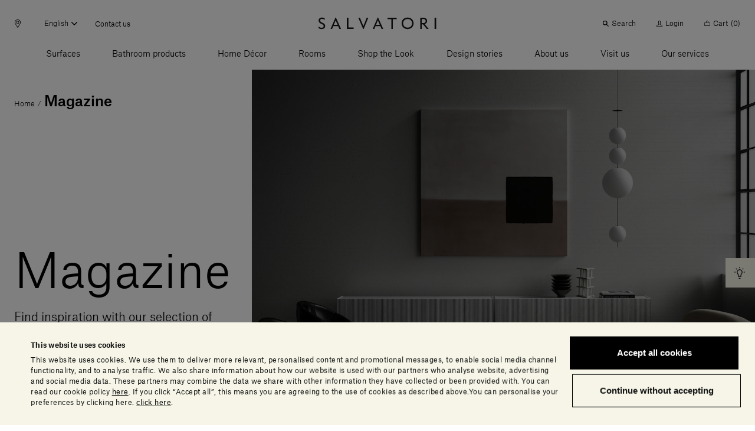

--- FILE ---
content_type: text/html;charset=UTF-8
request_url: https://www.salvatoriofficial.com/en/ww/stories/
body_size: 52177
content:
<!DOCTYPE html>
<html lang="en" data-n-head="%7B%22lang%22:%7B%22ssr%22:%22en%22%7D%7D">
  <head >
    <title>Stories | Salvatori Official</title><meta data-n-head="ssr" charset="utf-8"><meta data-n-head="ssr" name="viewport" content="width=device-width, initial-scale=1"><meta data-n-head="ssr" name="google-site-verification" content="RYG2-hIP1J6ZqlnMomTXOcNiXcU2mr3k_3FmBPgTa1k"><meta data-n-head="ssr" data-hid="charset" charset="utf-8"><meta data-n-head="ssr" data-hid="mobile-web-app-capable" name="mobile-web-app-capable" content="yes"><meta data-n-head="ssr" data-hid="apple-mobile-web-app-title" name="apple-mobile-web-app-title" content="Salvatori Official"><meta data-n-head="ssr" data-hid="theme-color" name="theme-color" content="#000000"><meta data-n-head="ssr" data-hid="og:type" name="og:type" property="og:type" content="website"><meta data-n-head="ssr" data-hid="og:site_name" name="og:site_name" property="og:site_name" content="Salvatori Official"><meta data-n-head="ssr" data-hid="description" name="description" content="Stories, articles, design trends, behind-the-scene looks at Salvatori, indepth studies of BIM and advice about installing and caring for natural stone."><meta data-n-head="ssr" data-hid="og:title" property="og:title" content="Stories"><meta data-n-head="ssr" data-hid="og:description" property="og:description" content="Stories, articles, design trends, behind-the-scene looks at Salvatori, indepth studies of BIM and advice about installing and caring for natural stone."><meta data-n-head="ssr" data-hid="twitter:title" name="twitter:title" content="Stories"><meta data-n-head="ssr" data-hid="twitter:description" name="twitter:description" content="Stories, articles, design trends, behind-the-scene looks at Salvatori, indepth studies of BIM and advice about installing and caring for natural stone."><link data-n-head="ssr" rel="icon" type="image/x-icon" href="/favicon.ico"><link data-n-head="ssr" rel="preconnect" href="https://tracking.crazyegg.com"><link data-n-head="ssr" rel="preconnect" href="https://assets-tracking.crazyegg.com"><link data-n-head="ssr" rel="preconnect" href="https://pagestates-tracking.crazyegg.com"><link data-n-head="ssr" rel="preconnect" href="https://script.crazyegg.com"><link data-n-head="ssr" rel="preconnect" href="https://diffuser-cdn.app-us1.com"><link data-n-head="ssr" rel="preconnect" href="https://prism.app-us1.com"><link data-n-head="ssr" rel="preconnect" href="https://trackcmp.net"><link data-n-head="ssr" rel="preconnect" href="https://consent.cookiebot.com"><link data-n-head="ssr" rel="preconnect" href="https://consentcdn.cookiebot.com"><link data-n-head="ssr" rel="preconnect" href="https://widget.intercom.io"><link data-n-head="ssr" rel="preconnect" href="https://js.intercomcdn.com"><link data-n-head="ssr" rel="preconnect" href="https://o769438.ingest.sentry.io"><link data-n-head="ssr" rel="preconnect" href="https://connect.facebook.net"><link data-n-head="ssr" rel="preconnect" href="https://salvatori-2.commercelayer.io"><link data-n-head="ssr" rel="preconnect" href="https://auth.salvatoriofficial.com"><link data-n-head="ssr" rel="preconnect" href="https://salvatori-dam.imgix.net"><link data-n-head="ssr" rel="preconnect" href="https://cdn.contentful.com"><link data-n-head="ssr" type="font/woff2" href="/_nuxt/fonts/AtlasGrotesk-BlackItalic-Web.3c23171.woff2" rel="delay-prefetch" data-class="font_atlas_grotesk_web font_atlas_grotesk_web_900_italic" as="font" crossorigin="anonymous"><link data-n-head="ssr" type="font/woff2" href="/_nuxt/fonts/AtlasGrotesk-Black-Web.5da41b4.woff2" rel="delay-prefetch" data-class="font_atlas_grotesk_web font_atlas_grotesk_web_900_normal" as="font" crossorigin="anonymous"><link data-n-head="ssr" type="font/woff2" href="/_nuxt/fonts/AtlasGrotesk-BoldItalic-Web.fc93bfb.woff2" rel="delay-prefetch" data-class="font_atlas_grotesk_web font_atlas_grotesk_web_700_italic" as="font" crossorigin="anonymous"><link data-n-head="ssr" type="font/woff2" href="/_nuxt/fonts/AtlasGrotesk-Bold-Web.6f212cb.woff2" rel="delay-prefetch" data-class="font_atlas_grotesk_web font_atlas_grotesk_web_700_normal" as="font" crossorigin="anonymous"><link data-n-head="ssr" type="font/woff2" href="/_nuxt/fonts/AtlasGrotesk-MediumItalic-Web.8102c55.woff2" rel="delay-prefetch" data-class="font_atlas_grotesk_web font_atlas_grotesk_web_500_italic" as="font" crossorigin="anonymous"><link data-n-head="ssr" type="font/woff2" href="/_nuxt/fonts/AtlasGrotesk-Medium-Web.3b5361b.woff2" rel="preload" data-class="font_atlas_grotesk_web font_atlas_grotesk_web_500_normal" as="font" crossorigin="anonymous" onload="document.documentElement.classList.add(&#x27;font_atlas_grotesk_web&#x27;,&#x27;font_atlas_grotesk_web_500_normal&#x27;);"><link data-n-head="ssr" type="font/woff2" href="/_nuxt/fonts/AtlasGrotesk-RegularItalic-Web.5fad9fe.woff2" rel="preload" data-class="font_atlas_grotesk_web font_atlas_grotesk_web_400_italic" as="font" crossorigin="anonymous" onload="document.documentElement.classList.add(&#x27;font_atlas_grotesk_web&#x27;,&#x27;font_atlas_grotesk_web_400_italic&#x27;);"><link data-n-head="ssr" type="font/woff2" href="/_nuxt/fonts/AtlasGrotesk-Regular-Web.c852f5a.woff2" rel="preload" data-class="font_atlas_grotesk_web font_atlas_grotesk_web_400_normal" as="font" crossorigin="anonymous" onload="document.documentElement.classList.add(&#x27;font_atlas_grotesk_web&#x27;,&#x27;font_atlas_grotesk_web_400_normal&#x27;);"><link data-n-head="ssr" type="font/woff2" href="/_nuxt/fonts/AtlasGrotesk-LightItalic-Web.19c0e97.woff2" rel="preload" data-class="font_atlas_grotesk_web font_atlas_grotesk_web_300_italic" as="font" crossorigin="anonymous" onload="document.documentElement.classList.add(&#x27;font_atlas_grotesk_web&#x27;,&#x27;font_atlas_grotesk_web_300_italic&#x27;);"><link data-n-head="ssr" type="font/woff2" href="/_nuxt/fonts/AtlasGrotesk-Light-Web.aa0359d.woff2" rel="preload" data-class="font_atlas_grotesk_web font_atlas_grotesk_web_300_normal" as="font" crossorigin="anonymous" onload="document.documentElement.classList.add(&#x27;font_atlas_grotesk_web&#x27;,&#x27;font_atlas_grotesk_web_300_normal&#x27;);"><link data-n-head="ssr" type="font/woff2" href="/_nuxt/fonts/AtlasGrotesk-ThinItalic-Web.ca557b1.woff2" rel="delay-prefetch" data-class="font_atlas_grotesk_web font_atlas_grotesk_web_100_italic" as="font" crossorigin="anonymous"><link data-n-head="ssr" type="font/woff2" href="/_nuxt/fonts/AtlasGrotesk-Thin-Web.85b1b77.woff2" rel="delay-prefetch" data-class="font_atlas_grotesk_web font_atlas_grotesk_web_100_normal" as="font" crossorigin="anonymous"><link data-n-head="ssr" data-hid="shortcut-icon" rel="shortcut icon" href="/_nuxt/icons/icon_64x64.32856b.png"><link data-n-head="ssr" data-hid="apple-touch-icon" rel="apple-touch-icon" href="/_nuxt/icons/icon_512x512.32856b.png" sizes="512x512"><link data-n-head="ssr" rel="manifest" href="/_nuxt/manifest.88578d6d.json" data-hid="manifest"><link data-n-head="ssr" rel="canonical" href="https://www.salvatoriofficial.com/en/ww/stories/"><link data-n-head="ssr" rel="alternate" hreflang="en-AE" href="https://www.salvatoriofficial.com/en/ww/stories/"><link data-n-head="ssr" rel="alternate" hreflang="it-AE" href="https://www.salvatoriofficial.com/it/ww/storie/"><link data-n-head="ssr" rel="alternate" hreflang="en-DE" href="https://www.salvatoriofficial.com/en/eu/stories/"><link data-n-head="ssr" rel="alternate" hreflang="it-DE" href="https://www.salvatoriofficial.com/it/eu/storie/"><link data-n-head="ssr" rel="alternate" hreflang="it-US" href="https://www.salvatoriofficial.com/it/us/storie/"><link data-n-head="ssr" rel="alternate" hreflang="en-US" href="https://www.salvatoriofficial.com/en-us/us/stories/"><link data-n-head="ssr" rel="alternate" hreflang="en-GB" href="https://www.salvatoriofficial.com/en/gb/stories/"><link data-n-head="ssr" rel="alternate" hreflang="it-GB" href="https://www.salvatoriofficial.com/it/gb/storie/"><link data-n-head="ssr" rel="alternate" hreflang="it-IT" href="https://www.salvatoriofficial.com/it/it/storie/"><link data-n-head="ssr" rel="alternate" hreflang="en-IT" href="https://www.salvatoriofficial.com/en/it/stories/"><script data-n-head="ssr" data-hid="gtm-script">if(!window._gtm_init){window._gtm_init=1;(function(w,n,d,m,e,p){w[d]=(w[d]==1||n[d]=='yes'||n[d]==1||n[m]==1||(w[e]&&w[e][p]&&w[e][p]()))?1:0})(window,navigator,'doNotTrack','msDoNotTrack','external','msTrackingProtectionEnabled');(function(w,d,s,l,x,y){w[x]={};w._gtm_inject=function(i){w[x][i]=1;w[l]=w[l]||[];w[l].push({'gtm.start':new Date().getTime(),event:'gtm.js'});var f=d.getElementsByTagName(s)[0],j=d.createElement(s);j.async=true;j.src='https://www.googletagmanager.com/gtm.js?id='+i;f.parentNode.insertBefore(j,f);};w[y]('GTM-WQNP86S')})(window,document,'script','dataLayer','_gtm_ids','_gtm_inject')}</script><script data-n-head="ssr" type="application/ld+json">{"@context":"https://schema.org/","@type":"Corporation","name":"Salvatori","alternateName":"Simply Beautiful Design","url":"https://www.salvatoriofficial.com/en/ww/","logo":"","contactPoint":{"@context":"https://schema.org/","@type":"ContactPoint","telephone":"+39 0584 769200","contactType":"customer service","areaServed":"","availableLanguage":"en"},"sameAs":["https://www.facebook.com/salvatoristone/","https://www.instagram.com/salvatori_official/","https://www.youtube.com/c/Salvatori_official/","https://www.linkedin.com/company/salvatori/"]}</script><link rel="preload" href="/_nuxt/2bbc728.js" as="script"><link rel="preload" href="/_nuxt/554a621.js" as="script"><link rel="preload" href="/_nuxt/b3f4889.js" as="script"><link rel="preload" href="/_nuxt/css/190d470.css" as="style"><link rel="preload" href="/_nuxt/css/e4ce6c1.css" as="style"><link rel="preload" href="/_nuxt/bbea1c0.js" as="script"><link rel="preload" href="/_nuxt/655b51f.js" as="script"><link rel="preload" href="/_nuxt/css/c788303.css" as="style"><link rel="preload" href="/_nuxt/e0bcb7e.js" as="script"><link rel="preload" href="/_nuxt/43c2065.js" as="script"><link rel="preload" href="/_nuxt/c655ce4.js" as="script"><link rel="prefetch" href="/_nuxt/00c48bf.js"><link rel="prefetch" href="/_nuxt/01f64b0.js"><link rel="prefetch" href="/_nuxt/02adefb.js"><link rel="prefetch" href="/_nuxt/02cc4f9.js"><link rel="prefetch" href="/_nuxt/03d9f68.js"><link rel="prefetch" href="/_nuxt/04c9e4f.js"><link rel="prefetch" href="/_nuxt/05b9be6.js"><link rel="prefetch" href="/_nuxt/09aa6e8.js"><link rel="prefetch" href="/_nuxt/0b2e362.js"><link rel="prefetch" href="/_nuxt/0d2c72a.js"><link rel="prefetch" href="/_nuxt/0e1ae1a.js"><link rel="prefetch" href="/_nuxt/0e95773.js"><link rel="prefetch" href="/_nuxt/0f65573.js"><link rel="prefetch" href="/_nuxt/0f89d42.js"><link rel="prefetch" href="/_nuxt/1095a6f.js"><link rel="prefetch" href="/_nuxt/1118880.js"><link rel="prefetch" href="/_nuxt/11c28c7.js"><link rel="prefetch" href="/_nuxt/12af974.js"><link rel="prefetch" href="/_nuxt/1405bcb.js"><link rel="prefetch" href="/_nuxt/14323fd.js"><link rel="prefetch" href="/_nuxt/148ab34.js"><link rel="prefetch" href="/_nuxt/15c77a7.js"><link rel="prefetch" href="/_nuxt/15ee714.js"><link rel="prefetch" href="/_nuxt/1615f65.js"><link rel="prefetch" href="/_nuxt/1873bf5.js"><link rel="prefetch" href="/_nuxt/1a43ab1.js"><link rel="prefetch" href="/_nuxt/1b8e32b.js"><link rel="prefetch" href="/_nuxt/1e1c84d.js"><link rel="prefetch" href="/_nuxt/1ef756f.js"><link rel="prefetch" href="/_nuxt/21ea36d.js"><link rel="prefetch" href="/_nuxt/24f81f6.js"><link rel="prefetch" href="/_nuxt/2509ecc.js"><link rel="prefetch" href="/_nuxt/2938e8e.js"><link rel="prefetch" href="/_nuxt/2a5903c.js"><link rel="prefetch" href="/_nuxt/2af770a.js"><link rel="prefetch" href="/_nuxt/2c0b152.js"><link rel="prefetch" href="/_nuxt/2c667a8.js"><link rel="prefetch" href="/_nuxt/2f936f0.js"><link rel="prefetch" href="/_nuxt/2fc4645.js"><link rel="prefetch" href="/_nuxt/3006570.js"><link rel="prefetch" href="/_nuxt/3023d4e.js"><link rel="prefetch" href="/_nuxt/3036fbe.js"><link rel="prefetch" href="/_nuxt/31c1cc6.js"><link rel="prefetch" href="/_nuxt/32230ef.js"><link rel="prefetch" href="/_nuxt/33ae2a1.js"><link rel="prefetch" href="/_nuxt/34afbf2.js"><link rel="prefetch" href="/_nuxt/34c12bd.js"><link rel="prefetch" href="/_nuxt/353d9f4.js"><link rel="prefetch" href="/_nuxt/358cf19.js"><link rel="prefetch" href="/_nuxt/3664226.js"><link rel="prefetch" href="/_nuxt/37d7411.js"><link rel="prefetch" href="/_nuxt/37fb3cc.js"><link rel="prefetch" href="/_nuxt/382d4cd.js"><link rel="prefetch" href="/_nuxt/38c5248.js"><link rel="prefetch" href="/_nuxt/38f8ea5.js"><link rel="prefetch" href="/_nuxt/39aa0d7.js"><link rel="prefetch" href="/_nuxt/3a3f875.js"><link rel="prefetch" href="/_nuxt/3c06b09.js"><link rel="prefetch" href="/_nuxt/3c90346.js"><link rel="prefetch" href="/_nuxt/3ce2f14.js"><link rel="prefetch" href="/_nuxt/3da2931.js"><link rel="prefetch" href="/_nuxt/4106445.js"><link rel="prefetch" href="/_nuxt/415818c.js"><link rel="prefetch" href="/_nuxt/4173086.js"><link rel="prefetch" href="/_nuxt/419e62c.js"><link rel="prefetch" href="/_nuxt/43449db.js"><link rel="prefetch" href="/_nuxt/443d168.js"><link rel="prefetch" href="/_nuxt/45bae68.js"><link rel="prefetch" href="/_nuxt/46e41f5.js"><link rel="prefetch" href="/_nuxt/48cb148.js"><link rel="prefetch" href="/_nuxt/49b9555.js"><link rel="prefetch" href="/_nuxt/4a231cb.js"><link rel="prefetch" href="/_nuxt/4b762a1.js"><link rel="prefetch" href="/_nuxt/4c9ad4a.js"><link rel="prefetch" href="/_nuxt/5031e80.js"><link rel="prefetch" href="/_nuxt/5093176.js"><link rel="prefetch" href="/_nuxt/5154ae1.js"><link rel="prefetch" href="/_nuxt/51b0353.js"><link rel="prefetch" href="/_nuxt/51dc2f9.js"><link rel="prefetch" href="/_nuxt/525f0b0.js"><link rel="prefetch" href="/_nuxt/52f371d.js"><link rel="prefetch" href="/_nuxt/53599b0.js"><link rel="prefetch" href="/_nuxt/5418a63.js"><link rel="prefetch" href="/_nuxt/5451c13.js"><link rel="prefetch" href="/_nuxt/549692a.js"><link rel="prefetch" href="/_nuxt/54c180e.js"><link rel="prefetch" href="/_nuxt/5591eb1.js"><link rel="prefetch" href="/_nuxt/55aa70d.js"><link rel="prefetch" href="/_nuxt/56e7699.js"><link rel="prefetch" href="/_nuxt/574eea9.js"><link rel="prefetch" href="/_nuxt/575f15d.js"><link rel="prefetch" href="/_nuxt/58f0f10.js"><link rel="prefetch" href="/_nuxt/593079b.js"><link rel="prefetch" href="/_nuxt/5a10d90.js"><link rel="prefetch" href="/_nuxt/5c2b379.js"><link rel="prefetch" href="/_nuxt/5d8c98c.js"><link rel="prefetch" href="/_nuxt/5e5748c.js"><link rel="prefetch" href="/_nuxt/5ea8dc4.js"><link rel="prefetch" href="/_nuxt/61274ff.js"><link rel="prefetch" href="/_nuxt/63348b1.js"><link rel="prefetch" href="/_nuxt/639a86a.js"><link rel="prefetch" href="/_nuxt/63b64c4.js"><link rel="prefetch" href="/_nuxt/657ab04.js"><link rel="prefetch" href="/_nuxt/6635e2d.js"><link rel="prefetch" href="/_nuxt/66eb71f.js"><link rel="prefetch" href="/_nuxt/697d7eb.js"><link rel="prefetch" href="/_nuxt/6a091e2.js"><link rel="prefetch" href="/_nuxt/6a5111c.js"><link rel="prefetch" href="/_nuxt/6a94d1f.js"><link rel="prefetch" href="/_nuxt/6b1032e.js"><link rel="prefetch" href="/_nuxt/6b2b93a.js"><link rel="prefetch" href="/_nuxt/6bb162f.js"><link rel="prefetch" href="/_nuxt/6c5a052.js"><link rel="prefetch" href="/_nuxt/6ca1c2e.js"><link rel="prefetch" href="/_nuxt/6d170bc.js"><link rel="prefetch" href="/_nuxt/6e673b5.js"><link rel="prefetch" href="/_nuxt/6ee3063.js"><link rel="prefetch" href="/_nuxt/6f6ad4a.js"><link rel="prefetch" href="/_nuxt/7148a4e.js"><link rel="prefetch" href="/_nuxt/7201ba7.js"><link rel="prefetch" href="/_nuxt/729155d.js"><link rel="prefetch" href="/_nuxt/730f2f8.js"><link rel="prefetch" href="/_nuxt/733d759.js"><link rel="prefetch" href="/_nuxt/735f699.js"><link rel="prefetch" href="/_nuxt/73626ba.js"><link rel="prefetch" href="/_nuxt/73c6966.js"><link rel="prefetch" href="/_nuxt/74d459b.js"><link rel="prefetch" href="/_nuxt/75b6f1f.js"><link rel="prefetch" href="/_nuxt/775d036.js"><link rel="prefetch" href="/_nuxt/7825121.js"><link rel="prefetch" href="/_nuxt/785ca00.js"><link rel="prefetch" href="/_nuxt/7886adf.js"><link rel="prefetch" href="/_nuxt/79b30b9.js"><link rel="prefetch" href="/_nuxt/7b26b09.js"><link rel="prefetch" href="/_nuxt/7bc2171.js"><link rel="prefetch" href="/_nuxt/7ce3640.js"><link rel="prefetch" href="/_nuxt/7e444dd.js"><link rel="prefetch" href="/_nuxt/7f271e1.js"><link rel="prefetch" href="/_nuxt/7f9cb1a.js"><link rel="prefetch" href="/_nuxt/802cd8b.js"><link rel="prefetch" href="/_nuxt/8124851.js"><link rel="prefetch" href="/_nuxt/81b86c2.js"><link rel="prefetch" href="/_nuxt/823a958.js"><link rel="prefetch" href="/_nuxt/829f0f9.js"><link rel="prefetch" href="/_nuxt/84c46d5.js"><link rel="prefetch" href="/_nuxt/84cde30.js"><link rel="prefetch" href="/_nuxt/85bd5b1.js"><link rel="prefetch" href="/_nuxt/88668f1.js"><link rel="prefetch" href="/_nuxt/88a4936.js"><link rel="prefetch" href="/_nuxt/8aba904.js"><link rel="prefetch" href="/_nuxt/8ac57ea.js"><link rel="prefetch" href="/_nuxt/8bbb151.js"><link rel="prefetch" href="/_nuxt/8d16a03.js"><link rel="prefetch" href="/_nuxt/8e2fc26.js"><link rel="prefetch" href="/_nuxt/8e8b806.js"><link rel="prefetch" href="/_nuxt/8fcbadf.js"><link rel="prefetch" href="/_nuxt/90618d8.js"><link rel="prefetch" href="/_nuxt/917e0be.js"><link rel="prefetch" href="/_nuxt/91af297.js"><link rel="prefetch" href="/_nuxt/9385d11.js"><link rel="prefetch" href="/_nuxt/949d9de.js"><link rel="prefetch" href="/_nuxt/94a5989.js"><link rel="prefetch" href="/_nuxt/94f945c.js"><link rel="prefetch" href="/_nuxt/9601bba.js"><link rel="prefetch" href="/_nuxt/964dfd9.js"><link rel="prefetch" href="/_nuxt/9689503.js"><link rel="prefetch" href="/_nuxt/96c2816.js"><link rel="prefetch" href="/_nuxt/96ebe7f.js"><link rel="prefetch" href="/_nuxt/97591e0.js"><link rel="prefetch" href="/_nuxt/97bc872.js"><link rel="prefetch" href="/_nuxt/97df2e2.js"><link rel="prefetch" href="/_nuxt/9808c72.js"><link rel="prefetch" href="/_nuxt/99fae55.js"><link rel="prefetch" href="/_nuxt/9ad61fa.js"><link rel="prefetch" href="/_nuxt/9af32c7.js"><link rel="prefetch" href="/_nuxt/9b03359.js"><link rel="prefetch" href="/_nuxt/9b5c128.js"><link rel="prefetch" href="/_nuxt/9be90ac.js"><link rel="prefetch" href="/_nuxt/9bfd98e.js"><link rel="prefetch" href="/_nuxt/9c406b8.js"><link rel="prefetch" href="/_nuxt/9c5277b.js"><link rel="prefetch" href="/_nuxt/9cb4bee.js"><link rel="prefetch" href="/_nuxt/9cf7d69.js"><link rel="prefetch" href="/_nuxt/9d134c6.js"><link rel="prefetch" href="/_nuxt/9eee490.js"><link rel="prefetch" href="/_nuxt/a132f08.js"><link rel="prefetch" href="/_nuxt/a213f1d.js"><link rel="prefetch" href="/_nuxt/a22d116.js"><link rel="prefetch" href="/_nuxt/a258ce1.js"><link rel="prefetch" href="/_nuxt/a26a390.js"><link rel="prefetch" href="/_nuxt/a2a7c1d.js"><link rel="prefetch" href="/_nuxt/a5396a5.js"><link rel="prefetch" href="/_nuxt/a64c646.js"><link rel="prefetch" href="/_nuxt/a6a1131.js"><link rel="prefetch" href="/_nuxt/a9bd11f.js"><link rel="prefetch" href="/_nuxt/a9dea10.js"><link rel="prefetch" href="/_nuxt/a9ee8ff.js"><link rel="prefetch" href="/_nuxt/aa4c771.js"><link rel="prefetch" href="/_nuxt/aa82e3b.js"><link rel="prefetch" href="/_nuxt/aafdfcc.js"><link rel="prefetch" href="/_nuxt/abe1928.js"><link rel="prefetch" href="/_nuxt/ac6b671.js"><link rel="prefetch" href="/_nuxt/ac7b275.js"><link rel="prefetch" href="/_nuxt/acb84e4.js"><link rel="prefetch" href="/_nuxt/acef8fc.js"><link rel="prefetch" href="/_nuxt/adf81f8.js"><link rel="prefetch" href="/_nuxt/ae67c49.js"><link rel="prefetch" href="/_nuxt/ae7df05.js"><link rel="prefetch" href="/_nuxt/b0f9208.js"><link rel="prefetch" href="/_nuxt/b2361bd.js"><link rel="prefetch" href="/_nuxt/b2a52e7.js"><link rel="prefetch" href="/_nuxt/b351c25.js"><link rel="prefetch" href="/_nuxt/b3aa1b5.js"><link rel="prefetch" href="/_nuxt/b472e15.js"><link rel="prefetch" href="/_nuxt/b4fa0d4.js"><link rel="prefetch" href="/_nuxt/b506eaf.js"><link rel="prefetch" href="/_nuxt/b6696e4.js"><link rel="prefetch" href="/_nuxt/b70d2bc.js"><link rel="prefetch" href="/_nuxt/b7a4158.js"><link rel="prefetch" href="/_nuxt/b80d4d1.js"><link rel="prefetch" href="/_nuxt/b89b28f.js"><link rel="prefetch" href="/_nuxt/b9160e5.js"><link rel="prefetch" href="/_nuxt/b9bfa30.js"><link rel="prefetch" href="/_nuxt/bad1f9b.js"><link rel="prefetch" href="/_nuxt/bb764f2.js"><link rel="prefetch" href="/_nuxt/bb9be70.js"><link rel="prefetch" href="/_nuxt/bbbefb3.js"><link rel="prefetch" href="/_nuxt/bc46ffa.js"><link rel="prefetch" href="/_nuxt/becc577.js"><link rel="prefetch" href="/_nuxt/bf3b0ad.js"><link rel="prefetch" href="/_nuxt/bfaae00.js"><link rel="prefetch" href="/_nuxt/c09921c.js"><link rel="prefetch" href="/_nuxt/c0f59d5.js"><link rel="prefetch" href="/_nuxt/c2fcaf5.js"><link rel="prefetch" href="/_nuxt/c36faa2.js"><link rel="prefetch" href="/_nuxt/c596a32.js"><link rel="prefetch" href="/_nuxt/c7a492e.js"><link rel="prefetch" href="/_nuxt/c7d5f1e.js"><link rel="prefetch" href="/_nuxt/c928aa7.js"><link rel="prefetch" href="/_nuxt/c93c678.js"><link rel="prefetch" href="/_nuxt/c9c5336.js"><link rel="prefetch" href="/_nuxt/cab1bd1.js"><link rel="prefetch" href="/_nuxt/caf57de.js"><link rel="prefetch" href="/_nuxt/cb1a2d1.js"><link rel="prefetch" href="/_nuxt/cb4b655.js"><link rel="prefetch" href="/_nuxt/cb685e0.js"><link rel="prefetch" href="/_nuxt/cbab157.js"><link rel="prefetch" href="/_nuxt/cc94e0a.js"><link rel="prefetch stylesheet" href="/_nuxt/css/20453ab.css"><link rel="prefetch stylesheet" href="/_nuxt/css/5096eda.css"><link rel="prefetch stylesheet" href="/_nuxt/css/56aed28.css"><link rel="prefetch stylesheet" href="/_nuxt/css/806b275.css"><link rel="prefetch stylesheet" href="/_nuxt/css/a4b34a1.css"><link rel="prefetch stylesheet" href="/_nuxt/css/b4ad8de.css"><link rel="prefetch stylesheet" href="/_nuxt/css/e42fdf6.css"><link rel="prefetch stylesheet" href="/_nuxt/css/ed25967.css"><link rel="prefetch" href="/_nuxt/d272ac5.js"><link rel="prefetch" href="/_nuxt/d382a62.js"><link rel="prefetch" href="/_nuxt/d543ce2.js"><link rel="prefetch" href="/_nuxt/d58e668.js"><link rel="prefetch" href="/_nuxt/d609398.js"><link rel="prefetch" href="/_nuxt/d8b5036.js"><link rel="prefetch" href="/_nuxt/db76223.js"><link rel="prefetch" href="/_nuxt/dc1559c.js"><link rel="prefetch" href="/_nuxt/dc84af4.js"><link rel="prefetch" href="/_nuxt/dcd9d32.js"><link rel="prefetch" href="/_nuxt/dd1bb14.js"><link rel="prefetch" href="/_nuxt/e16593e.js"><link rel="prefetch" href="/_nuxt/e198289.js"><link rel="prefetch" href="/_nuxt/e2986d4.js"><link rel="prefetch" href="/_nuxt/e2b2a6b.js"><link rel="prefetch" href="/_nuxt/e4535f1.js"><link rel="prefetch" href="/_nuxt/e4de157.js"><link rel="prefetch" href="/_nuxt/e524ae5.js"><link rel="prefetch" href="/_nuxt/e5864f7.js"><link rel="prefetch" href="/_nuxt/e5bf23c.js"><link rel="prefetch" href="/_nuxt/e5e49b4.js"><link rel="prefetch" href="/_nuxt/e637f82.js"><link rel="prefetch" href="/_nuxt/e89fb61.js"><link rel="prefetch" href="/_nuxt/e96df7c.js"><link rel="prefetch" href="/_nuxt/e9b0f3b.js"><link rel="prefetch" href="/_nuxt/ea1b1a7.js"><link rel="prefetch" href="/_nuxt/ecac38f.js"><link rel="prefetch" href="/_nuxt/ecd3b90.js"><link rel="prefetch" href="/_nuxt/ed7523a.js"><link rel="prefetch" href="/_nuxt/ede4512.js"><link rel="prefetch" href="/_nuxt/efa11b7.js"><link rel="prefetch" href="/_nuxt/f01fe6d.js"><link rel="prefetch" href="/_nuxt/f1ff489.js"><link rel="prefetch" href="/_nuxt/f34c1b6.js"><link rel="prefetch" href="/_nuxt/f364b3a.js"><link rel="prefetch" href="/_nuxt/f4b0d10.js"><link rel="prefetch" href="/_nuxt/f58ad1f.js"><link rel="prefetch" href="/_nuxt/f9747d7.js"><link rel="prefetch" href="/_nuxt/f981dbe.js"><link rel="prefetch" href="/_nuxt/fa104d8.js"><link rel="prefetch" href="/_nuxt/fb0cea8.js"><link rel="prefetch" href="/_nuxt/fef9375.js"><link rel="prefetch" href="/_nuxt/ff29d5d.js"><link rel="prefetch" href="/_nuxt/fonts/AtlasGrotesk-BlackItalic-Web.3c23171.woff2"><link rel="prefetch" href="/_nuxt/fonts/AtlasGrotesk-Black-Web.5da41b4.woff2"><link rel="prefetch" href="/_nuxt/fonts/AtlasGrotesk-BoldItalic-Web.fc93bfb.woff2"><link rel="prefetch" href="/_nuxt/fonts/AtlasGrotesk-Bold-Web.6f212cb.woff2"><link rel="prefetch" href="/_nuxt/fonts/AtlasGrotesk-MediumItalic-Web.8102c55.woff2"><link rel="prefetch" href="/_nuxt/fonts/AtlasGrotesk-Medium-Web.3b5361b.woff2"><link rel="prefetch" href="/_nuxt/fonts/AtlasGrotesk-RegularItalic-Web.5fad9fe.woff2"><link rel="prefetch" href="/_nuxt/fonts/AtlasGrotesk-Regular-Web.c852f5a.woff2"><link rel="prefetch" href="/_nuxt/fonts/AtlasGrotesk-LightItalic-Web.19c0e97.woff2"><link rel="prefetch" href="/_nuxt/fonts/AtlasGrotesk-Light-Web.aa0359d.woff2"><link rel="prefetch" href="/_nuxt/fonts/AtlasGrotesk-ThinItalic-Web.ca557b1.woff2"><link rel="prefetch" href="/_nuxt/fonts/AtlasGrotesk-Thin-Web.85b1b77.woff2"><link rel="prefetch" href="/_nuxt/img/default-marker.4da98c5.png"><link rel="prefetch" href="/_nuxt/img/file.db2720b.png"><link rel="stylesheet" href="/_nuxt/css/190d470.css"><link rel="stylesheet" href="/_nuxt/css/e4ce6c1.css"><link rel="stylesheet" href="/_nuxt/css/c788303.css">
  </head>
  <body >
    <noscript data-n-head="ssr" data-hid="gtm-noscript" data-pbody="true"><iframe src="https://www.googletagmanager.com/ns.html?id=GTM-WQNP86S&" height="0" width="0" style="display:none;visibility:hidden" title="gtm"></iframe></noscript><div data-server-rendered="true" id="__nuxt"><!----><div id="__layout"><div><div class="banner-cookies fixed unset-0 w-screen h-screen bg-black bg-opacity-50 z-60" style="display:none;"><span>   </span></div> <div class="hero__hot-key table fixed bottom-2 md:inset-y-2/4 transform md:-translate-y-2/4 right-0 z-50 pointer-events-none" style="display:;"><div class="hot-info-key inline-flex relative ml-10 bg-alabaster transform transition-transform ease-out duration-700 pointer-events-auto translate-x-full"><div class="hot-info-key__button p-3 cursor-pointer bg-inherit absolute left-0 bottom-0 transform -translate-x-full z-10"><div class="icon-desktop flex pointer-events-none" style="display:none;"><i class="icon icon-sm icon-info-round"><svg viewBox="0 0 23 23" xmlns="http://www.w3.org/2000/svg"><path d="M9.1 21.6h2.4a.699.699 0 110 1.4H9.1a.699.699 0 110-1.4zm.936-16.794l-.272.02-.218.025C6.872 5.222 4.8 7.66 4.8 10.506c0 1.603.623 3.108 1.757 4.241.364.365.589.851.634 1.36l.009.193v2.4c0 .355.263.647.605.694l.095.006h4.8a.699.699 0 00.694-.605l.006-.095v-2.4c0-.579.234-1.142.643-1.554a5.946 5.946 0 001.75-3.958l.007-.282V10.3c0-1.546-.657-3.03-1.802-4.071a5.523 5.523 0 00-3.69-1.43l-.272.007zm2.847 2.308l.175.151a4.112 4.112 0 011.336 2.805l.006.23v.206a4.566 4.566 0 01-1.178 3.073l-.168.178a3.629 3.629 0 00-1.047 2.325L12 16.3V18H8.6v-1.7c0-.873-.328-1.731-.904-2.384l-.15-.16a4.57 4.57 0 01-1.346-3.25c0-2.203 1.614-4.09 3.7-4.287 1.1-.096 2.15.218 2.983.895zM19.9 9.6h-1.2a.699.699 0 00-.095 1.394L18.7 11h1.2a.699.699 0 00.095-1.394L19.9 9.6zm-18 0H.7a.699.699 0 00-.095 1.394L.7 11h1.2a.699.699 0 00.095-1.394L1.9 9.6zm1.116-6.583a.698.698 0 00-.073.903l.074.086.848.849a.697.697 0 00.99 0 .701.701 0 00.074-.903l-.074-.087-.849-.848a.699.699 0 00-.99 0zm13.664-.074l-.086.074-.849.848a.7.7 0 00.905 1.062l.085-.072.848-.849a.7.7 0 00.075-.902l-.075-.088a.698.698 0 00-.808-.13l-.095.057zM10.3 0a.699.699 0 00-.694.605L9.6.7v1.2a.699.699 0 001.394.095L11 1.9V.7c0-.387-.313-.7-.7-.7z" fill="currentColor" fill-rule="nonzero"></path></svg></i></div> <div class="icon-mobile flex pointer-events-none" style="display:;"><i class="icon icon-sm icon-links"><svg viewBox="0 0 23 23" xmlns="http://www.w3.org/2000/svg"><path d="M9.1 21.6h2.4a.699.699 0 110 1.4H9.1a.699.699 0 110-1.4zm.936-16.794l-.272.02-.218.025C6.872 5.222 4.8 7.66 4.8 10.506c0 1.603.623 3.108 1.757 4.241.364.365.589.851.634 1.36l.009.193v2.4c0 .355.263.647.605.694l.095.006h4.8a.699.699 0 00.694-.605l.006-.095v-2.4c0-.579.234-1.142.643-1.554a5.946 5.946 0 001.75-3.958l.007-.282V10.3c0-1.546-.657-3.03-1.802-4.071a5.523 5.523 0 00-3.69-1.43l-.272.007zm2.847 2.308l.175.151a4.112 4.112 0 011.336 2.805l.006.23v.206a4.566 4.566 0 01-1.178 3.073l-.168.178a3.629 3.629 0 00-1.047 2.325L12 16.3V18H8.6v-1.7c0-.873-.328-1.731-.904-2.384l-.15-.16a4.57 4.57 0 01-1.346-3.25c0-2.203 1.614-4.09 3.7-4.287 1.1-.096 2.15.218 2.983.895zM19.9 9.6h-1.2a.699.699 0 00-.095 1.394L18.7 11h1.2a.699.699 0 00.095-1.394L19.9 9.6zm-18 0H.7a.699.699 0 00-.095 1.394L.7 11h1.2a.699.699 0 00.095-1.394L1.9 9.6zm1.116-6.583a.698.698 0 00-.073.903l.074.086.848.849a.697.697 0 00.99 0 .701.701 0 00.074-.903l-.074-.087-.849-.848a.699.699 0 00-.99 0zm13.664-.074l-.086.074-.849.848a.7.7 0 00.905 1.062l.085-.072.848-.849a.7.7 0 00.075-.902l-.075-.088a.698.698 0 00-.808-.13l-.095.057zM10.3 0a.699.699 0 00-.694.605L9.6.7v1.2a.699.699 0 001.394.095L11 1.9V.7c0-.387-.313-.7-.7-.7z" fill="currentColor" fill-rule="nonzero"></path></svg></i></div></div> <div class="hot-info-key__pannel"><div class="hot-info-key__contentr px-8 py-6"><div class="hot-info-key__title mb-4"><span class="text-small">Useful Links</span></div> <div class="hot-info-key__cta-list"><div class="link-cta-list"><div class="link-cta-list__item"><div class="link-cta leading-none" data-v-687fce4e><a href="/en/ww/can-we-help/book-an-appointment/" id="BookAppointment" class="app-link link-cta__link cursor-pointer flex w-max link-cta-list__book-appointment" data-v-687fce4e><span class="font-primary text-14 pr-2 font-medium link-cta__label" data-v-687fce4e>
      Book an appointment
    </span> <svg xmlns="http://www.w3.org/2000/svg" viewBox="6 10 20 13" class="link-cta__icon w-2 fill-current self-end custom-padding" data-v-687fce4e><path d="M6 15.417h15.744l-3.977-3.89L19.333 10 26 16.5 19.333 23l-1.566-1.527 3.977-3.89H6z" fill-rule="evenodd" fill="currentColor"></path></svg></a></div></div><div class="link-cta-list__item mt-3"><div class="link-cta leading-none" data-v-687fce4e><a href="/en/ww/catalogues/" id="Catalogues" class="app-link link-cta__link cursor-pointer flex w-max link-cta-list__catalogues" data-v-687fce4e><span class="font-primary text-14 pr-2 font-medium link-cta__label" data-v-687fce4e>
      Catalogues
    </span> <svg xmlns="http://www.w3.org/2000/svg" viewBox="6 10 20 13" class="link-cta__icon w-2 fill-current self-end custom-padding" data-v-687fce4e><path d="M6 15.417h15.744l-3.977-3.89L19.333 10 26 16.5 19.333 23l-1.566-1.527 3.977-3.89H6z" fill-rule="evenodd" fill="currentColor"></path></svg></a></div></div><div class="link-cta-list__item mt-3"><div class="link-cta leading-none" data-v-687fce4e><a href="/en/ww/can-we-help/download/" id="Downloads" class="app-link link-cta__link cursor-pointer flex w-max link-cta-list__downloads" data-v-687fce4e><span class="font-primary text-14 pr-2 font-medium link-cta__label" data-v-687fce4e>
      Downloads
    </span> <svg xmlns="http://www.w3.org/2000/svg" viewBox="6 10 20 13" class="link-cta__icon w-2 fill-current self-end custom-padding" data-v-687fce4e><path d="M6 15.417h15.744l-3.977-3.89L19.333 10 26 16.5 19.333 23l-1.566-1.527 3.977-3.89H6z" fill-rule="evenodd" fill="currentColor"></path></svg></a></div></div><div class="link-cta-list__item mt-3"><div class="link-cta leading-none" data-v-687fce4e><a href="/en/ww/find-dealer/" id="FindDealer" class="app-link link-cta__link cursor-pointer flex w-max link-cta-list__find-dealer" data-v-687fce4e><span class="font-primary text-14 pr-2 font-medium link-cta__label" data-v-687fce4e>
      Find a dealer
    </span> <svg xmlns="http://www.w3.org/2000/svg" viewBox="6 10 20 13" class="link-cta__icon w-2 fill-current self-end custom-padding" data-v-687fce4e><path d="M6 15.417h15.744l-3.977-3.89L19.333 10 26 16.5 19.333 23l-1.566-1.527 3.977-3.89H6z" fill-rule="evenodd" fill="currentColor"></path></svg></a></div></div><div class="link-cta-list__item mt-3"><div class="link-cta leading-none" data-v-687fce4e><a href="/en/ww/merchandising/" id="PurchaseSample" class="app-link link-cta__link cursor-pointer flex w-max link-cta-list__purchase-sample" data-v-687fce4e><span class="font-primary text-14 pr-2 font-medium link-cta__label" data-v-687fce4e>
      Purchase sample
    </span> <svg xmlns="http://www.w3.org/2000/svg" viewBox="6 10 20 13" class="link-cta__icon w-2 fill-current self-end custom-padding" data-v-687fce4e><path d="M6 15.417h15.744l-3.977-3.89L19.333 10 26 16.5 19.333 23l-1.566-1.527 3.977-3.89H6z" fill-rule="evenodd" fill="currentColor"></path></svg></a></div></div></div></div></div></div></div></div> <div class="module-menu sticky z-50 left-0 right-0" style="top:0px;"><div class="fixed left-0 right-0 bottom-0 top-10 bg-black opacity-50 hidden lg:block transition-all duration-300" style="display:none;"></div> <div id="menu" class="menu relative bg-white z-50"><div class="menu__header relative z-20"><header class="menu-header lg:container mx-auto flex items-center px-3 lg:px-5 py-4"><div class="menu-header__left flex-1 transition-all duration-500 delay-500"><div class="menu-header__toggle lg:hidden"><button class="menu-toggle tap-highlight-none flex items-center focus:outline-none"><svg width="32" height="32" viewBox="0 0 32 32" xmlns="http://www.w3.org/2000/svg" class="menu-toggle__icon w-4 mr-1"><g fill="#000" fill-rule="evenodd"><path d="M26.25 7.75v1.5H5.75v-1.5zM26.25 15.25v1.5H5.75v-1.5zM26.25 22.25v1.5H5.75v-1.5z"></path></g></svg> <span class="menu-toggle__label text-caption leading-16">
    Menu
  </span></button></div> <div class="hidden lg:block"><div class="menu-language-settings flex flex-col lg:flex-row lg:items-center font-primary"><div class="menu-language-settings__countries"><button class="country-select-btn__selected flex items-center tap-highlight-none focus:outline-none"><svg xmlns="http://www.w3.org/2000/svg" viewBox="8 5 15.8 22.47" class="hidden lg:block w-2 mr-2"><g fill="#000" fill-rule="evenodd"><path d="M15.898 5C11.543 5 8 8.543 8 12.898c0 1.472.408 2.908 1.179 4.154l6.27 10.104c.12.193.332.31.56.31h.004a.658.658 0 00.56-.32l6.11-10.2a7.889 7.889 0 001.114-4.048C23.797 8.543 20.254 5 15.898 5zm5.655 11.27l-5.555 9.274-5.7-9.186a6.574 6.574 0 01-.99-3.46c0-3.629 2.961-6.59 6.59-6.59 3.63 0 6.587 2.961 6.587 6.59 0 1.19-.325 2.356-.932 3.371z"></path><path d="M15.898 8.95a3.954 3.954 0 00-3.949 3.948 3.944 3.944 0 003.95 3.95c2.233 0 3.949-1.81 3.949-3.95a3.954 3.954 0 00-3.95-3.949zm0 6.59a2.644 2.644 0 01-2.641-2.642 2.65 2.65 0 012.641-2.641 2.647 2.647 0 012.638 2.641 2.639 2.639 0 01-2.638 2.642z"></path></g></svg> <span class="country-select-btn__selected-label text-caption">
    
  </span> <svg xmlns="http://www.w3.org/2000/svg" viewBox="6 10 20 11.58" class="w-2 ml-1 transition-transform duration-300 lg:hidden"><path d="M16 21.579c-.359 0-.717-.14-.99-.416l-8.6-8.734a1.438 1.438 0 010-2.012 1.384 1.384 0 011.98 0L16 18.145l7.609-7.728a1.385 1.385 0 011.98 0 1.438 1.438 0 010 2.012l-8.6 8.734a1.385 1.385 0 01-.99.416z" fill="#000" fill-rule="evenodd"></path></svg></button></div> <div class="menu-language-settings__languages mt-3 lg:mt-0 lg:ml-6"><div data-fetch-key="0" class="lang-select relative"><button class="lang-select__selected lg:flex items-center tap-highlight-none focus:outline-none hidden"><span class="lang-select__selected-label text-caption">
      English
    </span> <svg xmlns="http://www.w3.org/2000/svg" viewBox="6 10 20 11.58" class="w-2 ml-1 transition-transform duration-300"><path d="M16 21.579c-.359 0-.717-.14-.99-.416l-8.6-8.734a1.438 1.438 0 010-2.012 1.384 1.384 0 011.98 0L16 18.145l7.609-7.728a1.385 1.385 0 011.98 0 1.438 1.438 0 010 2.012l-8.6 8.734a1.385 1.385 0 01-.99.416z" fill="#000" fill-rule="evenodd"></path></svg></button> <button class="lg:hidden lang-select__selected flex items-center tap-highlight-none focus:outline-none"><span class="lang-select__selected-label text-caption">
      English
    </span> <svg xmlns="http://www.w3.org/2000/svg" viewBox="6 10 20 11.58" class="w-2 ml-1 transition-transform duration-300"><path d="M16 21.579c-.359 0-.717-.14-.99-.416l-8.6-8.734a1.438 1.438 0 010-2.012 1.384 1.384 0 011.98 0L16 18.145l7.609-7.728a1.385 1.385 0 011.98 0 1.438 1.438 0 010 2.012l-8.6 8.734a1.385 1.385 0 01-.99.416z" fill="#000" fill-rule="evenodd"></path></svg></button> <div class="lang-select__dropdown absolute top-full w-35 mt-1 left-0 bg-alabaster hidden lg:flex flex-col transition-all duration-300 z-20 py-12px opacity-0 invisible pointer-events-none"><div class="lang-select__item"><button class="block text-caption leading-16 font-medium uppercase px-16px py-12px">
        English
      </button></div><div class="lang-select__item"><button class="block text-caption leading-16 font-medium uppercase px-16px py-12px text-gray-400">
        Italian
      </button></div></div> <!----></div></div> <div class="menu-language-settings__extra-link mt-3 lg:mt-0 lg:ml-6"><a href="/en/ww/can-we-help/contact-us/" class="app-link text-caption tap-highlight-none">
      Contact us
    </a></div></div></div></div> <div class="menu-header__center flex justify-center items-center flex-1 transition-all duration-500 delay-500"><a href="/en/ww/" class="app-link nuxt-link-active"><svg width="285" height="56" viewBox="0 0 285 56" xmlns="http://www.w3.org/2000/svg" class="w-24 lg:w-40"><g fill="none" fill-rule="evenodd"><path d="M0 14h16.142v27.944H0z"></path><path d="M-.06 35.336c1.852 2.104 4.419 3.409 7.407 3.409 3.619 0 5.092-1.43 5.092-4.04 0-6.018-12.204-4.586-12.204-13.509C.235 16.651 3.854 14 8.609 14c2.609 0 4.924.884 6.271 2.02v3.62c-2.105-1.726-4.125-2.442-6.355-2.442-3.114 0-4.629 1.642-4.629 3.872 0 6.145 12.246 5.008 12.246 13.341 0 4.966-3.871 7.533-8.921 7.533-2.652 0-5.766-1.094-7.281-2.567v-4.041M36.968 31.633h9.09L41.429 20.86l-4.461 10.773zm-7.912 9.974l11.826-27.438h1.22l12.289 27.438h-3.998l-2.946-6.776H35.622l-2.778 6.776h-3.788zM68.567 41.607V14.336h3.703v23.821h12.457v3.45h-16.16M107.825 41.775L96.084 14.336h3.914l8.459 20.327 7.996-20.327h3.787l-11.152 27.439h-1.263M138.92 31.633h9.089L143.38 20.86l-4.46 10.773zm-7.913 9.974l11.826-27.438h1.22l12.289 27.438h-3.998l-2.946-6.776h-11.825l-2.778 6.776h-3.788z" fill="#1A1919"></path><g fill="#1A1919"><path d="M175.862 41.607v-23.82h-9.174v-3.451h22.052v3.451h-9.174v23.82h-3.704M204.432 27.846c0 5.933 3.955 10.563 10.773 10.563s10.774-4.63 10.774-10.563c0-5.977-4.293-10.31-10.774-10.31-6.48 0-10.773 4.333-10.773 10.31zm-3.703 0c0-8.501 6.438-13.846 14.476-13.846s14.477 5.345 14.477 13.846c0 8.795-6.608 14.098-14.477 14.098-7.869 0-14.476-5.303-14.476-14.098z"></path></g><path d="M249.411 17.451v9.974h3.241c4.629 0 6.144-2.231 6.144-5.093 0-2.734-1.81-4.881-5.976-4.881h-3.409zm-3.703 24.156V14.336h7.364c5.135 0 9.385 2.904 9.385 7.996 0 3.957-2.441 6.439-6.144 7.45.378.337.799.715 1.22 1.22l8.586 10.605h-4.461l-7.617-9.426c-.801-1.011-1.558-1.684-2.778-1.684h-1.852v11.11h-3.703zM280.421 41.607h3.703V14.336h-3.703z" fill="#1A1919"></path></g></svg></a></div> <div class="menu-header__right flex-1 flex items-center justify-end transition-all duration-500 delay-500"><div class="menu-shortcuts flex items-center"><div class="menu-shortcuts__search-container relative mr-2 lg:mr-7"><button class="menu-shortcuts__search focus:outline-none p-1 lg:p-0 md:flex items-center hidden"><svg xmlns="http://www.w3.org/2000/svg" viewBox="6.56 6.56 19.12 19.12" class="w-3 lg:w-2"><path d="M13.93 6.556a7.362 7.362 0 017.373 7.373c0 1.377-.424 2.74-1.175 3.912l-.18.267-.08.108 5.807 5.806-1.653 1.653-5.803-5.804-.105.08a7.126 7.126 0 01-3.508 1.32l-.35.025-.327.007a7.362 7.362 0 01-7.373-7.374 7.362 7.362 0 017.373-7.373zm-.152 2.222c-2.781 0-5 2.224-5 5s2.219 5 5 5 5-2.224 5-5-2.219-5-5-5z" fill="#000" fill-rule="evenodd"></path></svg> <span class="menu-shortcuts__search-label ml-1 text-caption hidden lg:inline">
        Search
      </span></button> <button class="menu-shortcuts__search focus:outline-none p-1 lg:p-0 flex items-center md:hidden"><svg xmlns="http://www.w3.org/2000/svg" viewBox="6.56 6.56 19.12 19.12" class="w-3 lg:w-2"><path d="M13.93 6.556a7.362 7.362 0 017.373 7.373c0 1.377-.424 2.74-1.175 3.912l-.18.267-.08.108 5.807 5.806-1.653 1.653-5.803-5.804-.105.08a7.126 7.126 0 01-3.508 1.32l-.35.025-.327.007a7.362 7.362 0 01-7.373-7.374 7.362 7.362 0 017.373-7.373zm-.152 2.222c-2.781 0-5 2.224-5 5s2.219 5 5 5 5-2.224 5-5-2.219-5-5-5z" fill="#000" fill-rule="evenodd"></path></svg> <span class="menu-shortcuts__search-label ml-1 text-caption hidden lg:inline">
        Search
      </span></button> <div class="menu-shortcuts__search-underline absolute top-full right-0 left-0 w-full h-px bg-black transform origin-left transition-transform duration-300 scale-x-0"></div></div> <a href="/en/ww/login/" class="menu-shortcuts__user hidden lg:flex items-center mr-7"><svg xmlns="http://www.w3.org/2000/svg" viewBox="6 6 19.5 19.5" class="w-2"><path d="M15.856 6.002L15.66 6c-3.661.398-4.8 3.447-3.531 8.56l.79 2.495c.141.446.018.934-.318 1.26a3.674 3.674 0 01-1.77.949l-1.461.32A4.287 4.287 0 006 23.772v1.723h19.5v-1.723l-.006-.226a4.294 4.294 0 00-3.364-3.962l-1.461-.32-.245-.062a3.655 3.655 0 01-1.525-.888 1.234 1.234 0 01-.318-1.26l.776-2.443.095-.389c1.11-4.788.024-7.693-3.372-8.191L15.856 6zm-.198 1.683l.093-.013.102.014c2.188.322 2.89 2.197 1.972 6.152l-.078.325-.759 2.386a2.906 2.906 0 00.748 2.966 5.345 5.345 0 002.255 1.301l.295.075 1.486.326a2.616 2.616 0 012.052 2.402l.005.205H7.67v-.052c0-1.229.856-2.292 2.057-2.555l1.46-.32a5.345 5.345 0 002.576-1.382 2.906 2.906 0 00.748-2.966l-.775-2.443c-1.016-4.104-.344-6.08 1.921-6.42z" fill="#000" fill-rule="evenodd"></path></svg> <span class="menu-shortcuts__user-label ml-1 text-caption">
      Login
    </span></a> <button class="menu-shortcuts__shopping-cart p-1 lg:p-0 flex items-center focus:outline-none"><svg xmlns="http://www.w3.org/2000/svg" viewBox="4.5 6 23.01 20.75" class="w-3 lg:w-2 flex-shrink-0"><g fill="#000" fill-rule="evenodd"><path d="M23.594 11.25H8.406a2.75 2.75 0 00-2.731 2.433l-1.161 10a2.75 2.75 0 002.732 3.067h17.508l.177-.006a2.756 2.756 0 002.555-3.061l-1.16-10-.03-.186a2.757 2.757 0 00-2.702-2.247zm-15.188 1.5h15.188a1.25 1.25 0 011.226 1.007l.02.128 1.156 9.97a1.25 1.25 0 01-1.147 1.392l-.122.004-17.481-.001a1.25 1.25 0 01-1.242-1.394l1.16-10a1.25 1.25 0 011.242-1.106z"></path><path d="M16.24 6a.73.73 0 01.333.08C18.525 6.479 20 8.28 20 10.444v3.76l-.001.043c-.022.42-.354.754-.76.754-.42 0-.76-.357-.76-.797v-3.76l-.002-.07c-.033-1.456-1.11-2.642-2.476-2.767-1.368.125-2.445 1.31-2.478 2.767l-.001.07v3.76c0 .44-.34.797-.761.797-.406 0-.738-.334-.76-.754L12 14.203v-3.76c0-2.163 1.475-3.965 3.428-4.362A.718.718 0 0115.76 6c.08 0 .16.002.24.007.079-.005.158-.007.238-.007z"></path></g></svg> <span class="menu-shortcuts__shopping-cart-label ml-1 text-caption hidden lg:inline">
      Cart
    </span> <span class="menu-shortcuts__shopping-cart-count-mobile text-caption ml-1 leading-0 lg:hidden">
      0
    </span> <span class="menu-shortcuts__shopping-cart-count-desktop text-caption ml-1 leading-0 hidden lg:inline">
      (0)
    </span></button></div></div></header> <div class="menu__search-container absolute top-full right-0 left-0 z-10 pointer-events-none"><div class="menu__search transition-all duration-300 opacity-0 invisible"><div class="search bg-white"><div class="search__container container lg:px-0 lg:pb-20"><div class="search__label pt-6 md:pt-14"><span class="text-menu text-gray-400">
        Search products by name
      </span></div> <form class="search__input-container relative mt-10 flex items-end"><input type="text" value="" class="search__input flex-1 pb-1 md:pb-2 text-subheadline leading-32 md:text-36 border-b border-black"> <div class="search__input-buttons flex items-center absolute top-1/2 right-0 transform -translate-y-1/2 md:static md:transform-none"><button type="submit" class="search__input-search-button focus:outline-none"><svg xmlns="http://www.w3.org/2000/svg" viewBox="6.56 6.56 19.12 19.12" class="w-16px"><path d="M13.93 6.556a7.362 7.362 0 017.373 7.373c0 1.377-.424 2.74-1.175 3.912l-.18.267-.08.108 5.807 5.806-1.653 1.653-5.803-5.804-.105.08a7.126 7.126 0 01-3.508 1.32l-.35.025-.327.007a7.362 7.362 0 01-7.373-7.374 7.362 7.362 0 017.373-7.373zm-.152 2.222c-2.781 0-5 2.224-5 5s2.219 5 5 5 5-2.224 5-5-2.219-5-5-5z" fill="#000" fill-rule="evenodd"></path></svg></button> <button class="search__input-close-button hidden md:inline focus:outline-none ml-16px"><svg width="32" height="32" viewBox="0 0 32 32" xmlns="http://www.w3.org/2000/svg" class="w-4"><g fill="#000" fill-rule="evenodd"><path d="M6.086 7.5L7.5 6.086 25.914 24.5 24.5 25.914z"></path><path d="M6.086 24.5L7.5 25.914 25.914 7.5 24.5 6.086z"></path></g></svg></button></div></form> <div class="search__suggested-items pt-14 md:pt-10 overflow-auto md:pb-3" style="max-height:calc(100vh - 40px);"><div class="mb-9 last:mb-0"><!----></div><div class="mb-9 last:mb-0"><!----></div><div class="mb-9 last:mb-0"><!----></div><div class="mb-9 last:mb-0"><!----></div><div class="mb-9 last:mb-0"><!----></div></div></div></div></div></div></div> <div class="menu__desktop hidden lg:block"><div class="menu-desktop relative z-10 transition-all duration-500"><div class="container"><div class="menu-desktop__entries flex justify-evenly items-center pb-3 max-w-full"><div class="menu-desktop__entry relative"><button class="text-small tap-highlight-none focus:outline-none">
            Surfaces
          </button> <div class="menu-desktop__entry-underline absolute top-full right-0 left-0 w-full h-px bg-black transform origin-left transition-transform duration-500 scale-x-0"></div></div><div class="menu-desktop__entry relative"><button class="text-small tap-highlight-none focus:outline-none">
            Bathroom products
          </button> <div class="menu-desktop__entry-underline absolute top-full right-0 left-0 w-full h-px bg-black transform origin-left transition-transform duration-500 scale-x-0"></div></div><div class="menu-desktop__entry relative"><button class="text-small tap-highlight-none focus:outline-none">
            Home Décor
          </button> <div class="menu-desktop__entry-underline absolute top-full right-0 left-0 w-full h-px bg-black transform origin-left transition-transform duration-500 scale-x-0"></div></div><div class="menu-desktop__entry relative"><button class="text-small tap-highlight-none focus:outline-none">
            Rooms
          </button> <div class="menu-desktop__entry-underline absolute top-full right-0 left-0 w-full h-px bg-black transform origin-left transition-transform duration-500 scale-x-0"></div></div><div class="menu-desktop__entry relative"><button class="text-small tap-highlight-none focus:outline-none">
            Shop the Look
          </button> <div class="menu-desktop__entry-underline absolute top-full right-0 left-0 w-full h-px bg-black transform origin-left transition-transform duration-500 scale-x-0"></div></div><div class="menu-desktop__entry relative"><button class="text-small tap-highlight-none focus:outline-none">
            Design stories
          </button> <div class="menu-desktop__entry-underline absolute top-full right-0 left-0 w-full h-px bg-black transform origin-left transition-transform duration-500 scale-x-0"></div></div><div class="menu-desktop__entry relative"><button class="text-small tap-highlight-none focus:outline-none">
            About us
          </button> <div class="menu-desktop__entry-underline absolute top-full right-0 left-0 w-full h-px bg-black transform origin-left transition-transform duration-500 scale-x-0"></div></div><div class="menu-desktop__entry relative"><button class="text-small tap-highlight-none focus:outline-none">
            Visit us
          </button> <div class="menu-desktop__entry-underline absolute top-full right-0 left-0 w-full h-px bg-black transform origin-left transition-transform duration-500 scale-x-0"></div></div><div class="menu-desktop__entry relative"><button class="text-small tap-highlight-none focus:outline-none">
            Our services
          </button> <div class="menu-desktop__entry-underline absolute top-full right-0 left-0 w-full h-px bg-black transform origin-left transition-transform duration-500 scale-x-0"></div></div></div> <div class="menu-desktop__content relative z-10"><div class="menu-desktop__section-container absolute top-0 right-0 bottom-0 left-0"><div class="menu-desktop__section duration-500 py-11 flex justify-center overflow-auto opacity-0 invisible pointer-events-none" style="max-height: calc(100vh - 157px)"><div class="menu-desktop__section-items flex items-center flex-wrap -mt-11 -mr-11 justify-center" style="max-width: 900px"><div class="menu-desktop__section-row flex justify-center items-start mr-11"><div class="menu-desktop__section-item mt-11"><div id="lkxIZxb7GWBcCK4JtxIyo" class="menu-item w-24"><a href="/en/ww/pl/textures/" class="app-link block w-full h-full"><div class="menu-item__picture min-w-24 min-h-32"><!----></div> <div class="menu-item__label mt-2"><span class="text-small font-normal">
        Textures
      </span></div></a></div></div><div class="menu-desktop__section-item mt-11 ml-12"><div id="7bef7ITe0qsgysHVzIb75e" class="menu-item w-24"><a href="/en/ww/pl/stones/" class="app-link block w-full h-full"><div class="menu-item__picture min-w-24 min-h-32"><!----></div> <div class="menu-item__label mt-2"><span class="text-small font-normal">
        Natural stones
      </span></div></a></div></div><div class="menu-desktop__section-item mt-11 ml-12"><div id="7Lqnexo2dcL4OVq6snPlkW" class="menu-item w-24"><a href="/en/ww/merchandising/" class="app-link block w-full h-full"><div class="menu-item__picture min-w-24 min-h-32"><!----></div> <div class="menu-item__label mt-2"><span class="text-small font-normal">
        Purchase a sample
      </span></div></a></div></div></div><div class="menu-desktop__section-row flex justify-center items-start mr-11"><div class="menu-desktop__section-item mt-11"><div id="1hbQqOJg8xP8svYu4oM33C" class="menu-item w-24"><a href="/en/ww/bespoke/" class="app-link block w-full h-full"><div class="menu-item__picture min-w-24 min-h-32"><!----></div> <div class="menu-item__label mt-2"><span class="text-small font-normal">
        Bespoke
      </span></div></a></div></div></div> <div class="menu-desktop__section-links ml-1"><div class="link-cta-list"><div class="link-cta-list__item"><div class="link-cta leading-none" data-v-687fce4e><a href="/en/ww/online-consultation-salvatori/" id="7BMBPbjsWBVDDlKcpTRrcK" class="app-link link-cta__link cursor-pointer flex w-max" data-v-687fce4e><span class="font-primary text-14 pr-2 font-medium link-cta__label" data-v-687fce4e>
      Online consultation
    </span> <svg xmlns="http://www.w3.org/2000/svg" viewBox="6 10 20 13" class="link-cta__icon w-2 fill-current self-end custom-padding" data-v-687fce4e><path d="M6 15.417h15.744l-3.977-3.89L19.333 10 26 16.5 19.333 23l-1.566-1.527 3.977-3.89H6z" fill-rule="evenodd" fill="currentColor"></path></svg></a></div></div><div class="link-cta-list__item mt-3"><div class="link-cta leading-none" data-v-687fce4e><a href="/en/ww/can-we-help/download/" id="7jxPiOF9xhLkKdpkyYG5ys" class="app-link link-cta__link cursor-pointer flex w-max" data-v-687fce4e><span class="font-primary text-14 pr-2 font-medium link-cta__label" data-v-687fce4e>
      Downloads
    </span> <svg xmlns="http://www.w3.org/2000/svg" viewBox="6 10 20 13" class="link-cta__icon w-2 fill-current self-end custom-padding" data-v-687fce4e><path d="M6 15.417h15.744l-3.977-3.89L19.333 10 26 16.5 19.333 23l-1.566-1.527 3.977-3.89H6z" fill-rule="evenodd" fill="currentColor"></path></svg></a></div></div><div class="link-cta-list__item mt-3"><div class="link-cta leading-none" data-v-687fce4e><a href="/en/ww/eco-friendly-products/" id="MELDazOeydzee6Nm1nsz3" class="app-link link-cta__link cursor-pointer flex w-max" data-v-687fce4e><span class="font-primary text-14 pr-2 font-medium link-cta__label" data-v-687fce4e>
      Eco-friendly products
    </span> <svg xmlns="http://www.w3.org/2000/svg" viewBox="6 10 20 13" class="link-cta__icon w-2 fill-current self-end custom-padding" data-v-687fce4e><path d="M6 15.417h15.744l-3.977-3.89L19.333 10 26 16.5 19.333 23l-1.566-1.527 3.977-3.89H6z" fill-rule="evenodd" fill="currentColor"></path></svg></a></div></div></div></div></div></div></div><div class="menu-desktop__section-container absolute top-0 right-0 bottom-0 left-0"><div class="menu-desktop__section duration-500 py-11 flex justify-center overflow-auto opacity-0 invisible pointer-events-none" style="max-height: calc(100vh - 157px)"><div class="menu-desktop__section-items flex items-center flex-wrap -mt-11 -mr-11 justify-start" style="max-width: 900px"><div class="menu-desktop__section-row flex justify-center items-start mr-11"><div class="menu-desktop__section-item mt-11"><div id="3o8Nqcy9FNn2HPv5IreIPs" class="menu-item w-24"><a href="/en/ww/collection/bathrooms/" class="app-link block w-full h-full"><div class="menu-item__picture min-w-24 min-h-32"><!----></div> <div class="menu-item__label mt-2"><span class="text-small font-normal">
        Collections
      </span></div></a></div></div><div class="menu-desktop__section-item mt-11 ml-12"><div id="21aCWVT3YMTmkxC7dKYxfX" class="menu-item w-24"><a href="/en/ww/pl/wash-basins/" class="app-link block w-full h-full"><div class="menu-item__picture min-w-24 min-h-32"><!----></div> <div class="menu-item__label mt-2"><span class="text-small font-normal">
        Wash basins
      </span></div></a></div></div><div class="menu-desktop__section-item mt-11 ml-12"><div id="5c78642uYR2QArCMIi11VU" class="menu-item w-24"><a href="/en/ww/pl/storage-cabinets-and-shelving/" class="app-link block w-full h-full"><div class="menu-item__picture min-w-24 min-h-32"><!----></div> <div class="menu-item__label mt-2"><span class="text-small font-normal">
        Storage cabinets and shelving
      </span></div></a></div></div><div class="menu-desktop__section-item mt-11 ml-12"><div id="4aU73bVMa3EQJqBt8x6BMa" class="menu-item w-24"><a href="/en/ww/pl/showers/" class="app-link block w-full h-full"><div class="menu-item__picture min-w-24 min-h-32"><!----></div> <div class="menu-item__label mt-2"><span class="text-small font-normal">
        Shower trays
      </span></div></a></div></div><div class="menu-desktop__section-item mt-11 ml-12"><div id="6vdokXvT9aXWYv7QG0jKuS" class="menu-item w-24"><a href="/en/ww/pl/bathtubs/" class="app-link block w-full h-full"><div class="menu-item__picture min-w-24 min-h-32"><!----></div> <div class="menu-item__label mt-2"><span class="text-small font-normal">
        Bathtubs
      </span></div></a></div></div></div><div class="menu-desktop__section-row flex justify-center items-start mr-11"><div class="menu-desktop__section-item mt-11"><div id="4p97oZWBPlzxyuk8TrQRSn" class="menu-item w-24"><a href="/en/ww/pl/bathroom-accessories/" class="app-link block w-full h-full"><div class="menu-item__picture min-w-24 min-h-32"><!----></div> <div class="menu-item__label mt-2"><span class="text-small font-normal">
        Bathroom accessories
      </span></div></a></div></div><div class="menu-desktop__section-item mt-11 ml-12"><div id="5EGENwAYmOPcFYUAUiZHJL" class="menu-item w-24"><a href="/en/ww/pl/towel-racks-and-rails/" class="app-link block w-full h-full"><div class="menu-item__picture min-w-24 min-h-32"><!----></div> <div class="menu-item__label mt-2"><span class="text-small font-normal">
        Towel racks and rails
      </span></div></a></div></div><div class="menu-desktop__section-item mt-11 ml-12"><div id="6q46PVyraD3ii9XS27oOCS" class="menu-item w-24"><a href="/en/ww/pl/mirrors-home/" class="app-link block w-full h-full"><div class="menu-item__picture min-w-24 min-h-32"><!----></div> <div class="menu-item__label mt-2"><span class="text-small font-normal">
        Mirrors
      </span></div></a></div></div><div class="menu-desktop__section-item mt-11 ml-12"><div id="5kCFWBGInwiwYhoNaVRHXh" class="menu-item w-24"><a href="/en/ww/pl/tap-fittings/" class="app-link block w-full h-full"><div class="menu-item__picture min-w-24 min-h-32"><!----></div> <div class="menu-item__label mt-2"><span class="text-small font-normal">
        Tap &amp; Fittings
      </span></div></a></div></div></div> <div class="menu-desktop__section-links ml-1"><div class="link-cta-list"><div class="link-cta-list__item"><div class="link-cta leading-none" data-v-687fce4e><a href="/en/ww/online-consultation-salvatori/" id="7BMBPbjsWBVDDlKcpTRrcK" class="app-link link-cta__link cursor-pointer flex w-max" data-v-687fce4e><span class="font-primary text-14 pr-2 font-medium link-cta__label" data-v-687fce4e>
      Online consultation
    </span> <svg xmlns="http://www.w3.org/2000/svg" viewBox="6 10 20 13" class="link-cta__icon w-2 fill-current self-end custom-padding" data-v-687fce4e><path d="M6 15.417h15.744l-3.977-3.89L19.333 10 26 16.5 19.333 23l-1.566-1.527 3.977-3.89H6z" fill-rule="evenodd" fill="currentColor"></path></svg></a></div></div><div class="link-cta-list__item mt-3"><div class="link-cta leading-none" data-v-687fce4e><a href="/en/ww/can-we-help/download/" id="7jxPiOF9xhLkKdpkyYG5ys" class="app-link link-cta__link cursor-pointer flex w-max" data-v-687fce4e><span class="font-primary text-14 pr-2 font-medium link-cta__label" data-v-687fce4e>
      Downloads
    </span> <svg xmlns="http://www.w3.org/2000/svg" viewBox="6 10 20 13" class="link-cta__icon w-2 fill-current self-end custom-padding" data-v-687fce4e><path d="M6 15.417h15.744l-3.977-3.89L19.333 10 26 16.5 19.333 23l-1.566-1.527 3.977-3.89H6z" fill-rule="evenodd" fill="currentColor"></path></svg></a></div></div><div class="link-cta-list__item mt-3"><div class="link-cta leading-none" data-v-687fce4e><a href="/en/ww/eco-friendly-products/" id="MELDazOeydzee6Nm1nsz3" class="app-link link-cta__link cursor-pointer flex w-max" data-v-687fce4e><span class="font-primary text-14 pr-2 font-medium link-cta__label" data-v-687fce4e>
      Eco-friendly products
    </span> <svg xmlns="http://www.w3.org/2000/svg" viewBox="6 10 20 13" class="link-cta__icon w-2 fill-current self-end custom-padding" data-v-687fce4e><path d="M6 15.417h15.744l-3.977-3.89L19.333 10 26 16.5 19.333 23l-1.566-1.527 3.977-3.89H6z" fill-rule="evenodd" fill="currentColor"></path></svg></a></div></div><div class="link-cta-list__item mt-3"><div class="link-cta leading-none" data-v-687fce4e><a href="/en/ww/pl/bathrooms/" id="7D3rchUmpxGscPTT7QriMG" class="app-link link-cta__link cursor-pointer flex w-max" data-v-687fce4e><span class="font-primary text-14 pr-2 font-medium link-cta__label" data-v-687fce4e>
      Discover more
    </span> <svg xmlns="http://www.w3.org/2000/svg" viewBox="6 10 20 13" class="link-cta__icon w-2 fill-current self-end custom-padding" data-v-687fce4e><path d="M6 15.417h15.744l-3.977-3.89L19.333 10 26 16.5 19.333 23l-1.566-1.527 3.977-3.89H6z" fill-rule="evenodd" fill="currentColor"></path></svg></a></div></div></div></div></div></div></div><div class="menu-desktop__section-container absolute top-0 right-0 bottom-0 left-0"><div class="menu-desktop__section duration-500 py-11 flex justify-center overflow-auto opacity-0 invisible pointer-events-none" style="max-height: calc(100vh - 157px)"><div class="menu-desktop__section-items flex items-center flex-wrap -mt-11 -mr-11 justify-start" style="max-width: 900px"><div class="menu-desktop__section-row flex justify-center items-start mr-11"><div class="menu-desktop__section-item mt-11"><div id="3Jrutzc1nld1EyJgFAVPYN" class="menu-item w-24"><a href="/en/ww/pl/tables-stools/" class="app-link block w-full h-full"><div class="menu-item__picture min-w-24 min-h-32"><!----></div> <div class="menu-item__label mt-2"><span class="text-small font-normal">
        Tables and seating
      </span></div></a></div></div><div class="menu-desktop__section-item mt-11 ml-12"><div id="3F9E1yOiWEH3mEmPKnrGrH" class="menu-item w-24"><a href="/en/ww/pl/bookcases-storage-system/" class="app-link block w-full h-full"><div class="menu-item__picture min-w-24 min-h-32"><!----></div> <div class="menu-item__label mt-2"><span class="text-small font-normal">
        Bookcases &amp; Storage system
      </span></div></a></div></div><div class="menu-desktop__section-item mt-11 ml-12"><div id="6onp50GUf0M9D4C54KW2k0" class="menu-item w-24"><a href="/en/ww/pl/lighting/" class="app-link block w-full h-full"><div class="menu-item__picture min-w-24 min-h-32"><!----></div> <div class="menu-item__label mt-2"><span class="text-small font-normal">
        Lighting
      </span></div></a></div></div><div class="menu-desktop__section-item mt-11 ml-12"><div id="3kDUnz1BhHMeAac79f0eHL" class="menu-item w-24"><a href="/en/ww/pl/mirrors-home/" class="app-link block w-full h-full"><div class="menu-item__picture min-w-24 min-h-32"><!----></div> <div class="menu-item__label mt-2"><span class="text-small font-normal">
        Mirrors
      </span></div></a></div></div><div class="menu-desktop__section-item mt-11 ml-12"><div id="KZQ5T63qjux5bIqK8bpiF" class="menu-item w-24"><a href="/en/ww/pl/home-accessories/" class="app-link block w-full h-full"><div class="menu-item__picture min-w-24 min-h-32"><!----></div> <div class="menu-item__label mt-2"><span class="text-small font-normal">
        Home accessories
      </span></div></a></div></div></div><div class="menu-desktop__section-row flex justify-center items-start mr-11"><div class="menu-desktop__section-item mt-11"><div id="c0boW1S269XAfJtP4PsEr" class="menu-item w-24"><a href="/en/ww/pl/hooks-and-rails/" class="app-link block w-full h-full"><div class="menu-item__picture min-w-24 min-h-32"><!----></div> <div class="menu-item__label mt-2"><span class="text-small font-normal">
        Racks &amp; Hooks
      </span></div></a></div></div><div class="menu-desktop__section-item mt-11 ml-12"><div id="61ubPhPMqBKaimXMaYtsgd" class="menu-item w-24"><a href="/en/ww/pl/outdoor-furniture/" class="app-link block w-full h-full"><div class="menu-item__picture min-w-24 min-h-32"><!----></div> <div class="menu-item__label mt-2"><span class="text-small font-normal">
        Outdoor furniture
      </span></div></a></div></div><div class="menu-desktop__section-item mt-11 ml-12"><div id="5rSLvKwCup9nf8pVGYwIYT" class="menu-item w-24"><a href="/en/ww/pl/miniatures/" class="app-link block w-full h-full"><div class="menu-item__picture min-w-24 min-h-32"><!----></div> <div class="menu-item__label mt-2"><span class="text-small font-normal">
        Miniatures
      </span></div></a></div></div><div class="menu-desktop__section-item mt-11 ml-12"><div id="Nzwr481PWQQku7SeT7459" class="menu-item w-24"><a href="/en/ww/pl/fragrances-candle-holders/" class="app-link block w-full h-full"><div class="menu-item__picture min-w-24 min-h-32"><!----></div> <div class="menu-item__label mt-2"><span class="text-small font-normal">
        Fragrances and candle holder
      </span></div></a></div></div></div> <div class="menu-desktop__section-links ml-1"><div class="link-cta-list"><div class="link-cta-list__item"><div class="link-cta leading-none" data-v-687fce4e><a href="/en/ww/online-consultation-salvatori/" id="7BMBPbjsWBVDDlKcpTRrcK" class="app-link link-cta__link cursor-pointer flex w-max" data-v-687fce4e><span class="font-primary text-14 pr-2 font-medium link-cta__label" data-v-687fce4e>
      Online consultation
    </span> <svg xmlns="http://www.w3.org/2000/svg" viewBox="6 10 20 13" class="link-cta__icon w-2 fill-current self-end custom-padding" data-v-687fce4e><path d="M6 15.417h15.744l-3.977-3.89L19.333 10 26 16.5 19.333 23l-1.566-1.527 3.977-3.89H6z" fill-rule="evenodd" fill="currentColor"></path></svg></a></div></div><div class="link-cta-list__item mt-3"><div class="link-cta leading-none" data-v-687fce4e><a href="/en/ww/can-we-help/download/" id="5MbJCgtYQ7HQydg1YpKFIf" class="app-link link-cta__link cursor-pointer flex w-max" data-v-687fce4e><span class="font-primary text-14 pr-2 font-medium link-cta__label" data-v-687fce4e>
      Downloads
    </span> <svg xmlns="http://www.w3.org/2000/svg" viewBox="6 10 20 13" class="link-cta__icon w-2 fill-current self-end custom-padding" data-v-687fce4e><path d="M6 15.417h15.744l-3.977-3.89L19.333 10 26 16.5 19.333 23l-1.566-1.527 3.977-3.89H6z" fill-rule="evenodd" fill="currentColor"></path></svg></a></div></div><div class="link-cta-list__item mt-3"><div class="link-cta leading-none" data-v-687fce4e><a href="/en/ww/eco-friendly-products/" id="3uoFOQvdLlRpeeToqSHVCJ" class="app-link link-cta__link cursor-pointer flex w-max" data-v-687fce4e><span class="font-primary text-14 pr-2 font-medium link-cta__label" data-v-687fce4e>
      Eco-Friendly Product
    </span> <svg xmlns="http://www.w3.org/2000/svg" viewBox="6 10 20 13" class="link-cta__icon w-2 fill-current self-end custom-padding" data-v-687fce4e><path d="M6 15.417h15.744l-3.977-3.89L19.333 10 26 16.5 19.333 23l-1.566-1.527 3.977-3.89H6z" fill-rule="evenodd" fill="currentColor"></path></svg></a></div></div><div class="link-cta-list__item mt-3"><div class="link-cta leading-none" data-v-687fce4e><a href="/en/ww/pl/home-collection-products/" id="3hlfZLe912rTWHMxdMJYlw" class="app-link link-cta__link cursor-pointer flex w-max" data-v-687fce4e><span class="font-primary text-14 pr-2 font-medium link-cta__label" data-v-687fce4e>
      Discover more
    </span> <svg xmlns="http://www.w3.org/2000/svg" viewBox="6 10 20 13" class="link-cta__icon w-2 fill-current self-end custom-padding" data-v-687fce4e><path d="M6 15.417h15.744l-3.977-3.89L19.333 10 26 16.5 19.333 23l-1.566-1.527 3.977-3.89H6z" fill-rule="evenodd" fill="currentColor"></path></svg></a></div></div></div></div></div></div></div><div class="menu-desktop__section-container absolute top-0 right-0 bottom-0 left-0"><div class="menu-desktop__section duration-500 py-11 flex justify-center overflow-auto opacity-0 invisible pointer-events-none" style="max-height: calc(100vh - 157px)"><div class="menu-desktop__section-items flex items-center flex-wrap -mt-11 -mr-11 justify-center" style="max-width: 900px"><div class="menu-desktop__section-row flex justify-center items-start mr-11"><div class="menu-desktop__section-item mt-11"><div id="2z17TKKcvARKwGQfYxmnGP" class="menu-item w-24"><a href="/en/ww/pl/living-room/" class="app-link block w-full h-full"><div class="menu-item__picture min-w-24 min-h-32"><!----></div> <div class="menu-item__label mt-2"><span class="text-small font-normal">
        Living room
      </span></div></a></div></div><div class="menu-desktop__section-item mt-11 ml-12"><div id="5zSZSJsYZtAZV9neOmGUGH" class="menu-item w-24"><a href="/en/ww/pl/kitchen/" class="app-link block w-full h-full"><div class="menu-item__picture min-w-24 min-h-32"><!----></div> <div class="menu-item__label mt-2"><span class="text-small font-normal">
        Kitchen
      </span></div></a></div></div><div class="menu-desktop__section-item mt-11 ml-12"><div id="747D8Fqyawk3t5OIfxjPlK" class="menu-item w-24"><a href="/en/ww/pl/bathroom/" class="app-link block w-full h-full"><div class="menu-item__picture min-w-24 min-h-32"><!----></div> <div class="menu-item__label mt-2"><span class="text-small font-normal">
        Bathroom
      </span></div></a></div></div><div class="menu-desktop__section-item mt-11 ml-12"><div id="51HotElSV8CcdwpqquUDbM" class="menu-item w-24"><a href="/en/ww/pl/outdoor/" class="app-link block w-full h-full"><div class="menu-item__picture min-w-24 min-h-32"><!----></div> <div class="menu-item__label mt-2"><span class="text-small font-normal">
        Outdoor 
      </span></div></a></div></div></div> <!----></div></div></div><div class="menu-desktop__section-container absolute top-0 right-0 bottom-0 left-0"><div class="menu-desktop__section duration-500 py-11 flex justify-center overflow-auto opacity-0 invisible pointer-events-none" style="max-height: calc(100vh - 157px)"><div class="menu-desktop__section-items flex items-center flex-wrap -mt-11 -mr-11 justify-center" style="max-width: 900px"><div class="menu-desktop__section-row flex justify-center items-start mr-11"><div class="menu-desktop__section-item mt-11"><div id="3Nfqeue9xizTYWghubiBVj" class="menu-item w-24"><a no-prefetch="true" event="click" href="https://bathroom.salvatoriofficial.com/en/" target="_blank" rel="noopener" class="app-link block w-full h-full"><div class="menu-item__picture min-w-24 min-h-32"><!----></div> <div class="menu-item__label mt-2"><span class="text-small font-normal">
        Bathroom design
      </span></div></a></div></div><div class="menu-desktop__section-item mt-11 ml-12"><div id="7MeiUS7Gokb0yZiR1w52wU" class="menu-item w-24"><a no-prefetch="true" event="click" href="https://bathroom.salvatoriofficial.com/en/looks/" target="_blank" rel="noopener" class="app-link block w-full h-full"><div class="menu-item__picture min-w-24 min-h-32"><!----></div> <div class="menu-item__label mt-2"><span class="text-small font-normal">
        Salvatori Total Look
      </span></div></a></div></div></div> <!----></div></div></div><div class="menu-desktop__section-container absolute top-0 right-0 bottom-0 left-0"><div class="menu-desktop__section duration-500 py-11 flex justify-center overflow-auto opacity-0 invisible pointer-events-none" style="max-height: calc(100vh - 157px)"><div class="menu-desktop__section-items flex items-center flex-wrap -mt-11 -mr-11 justify-center" style="max-width: 900px"><div class="menu-desktop__section-row flex justify-center items-start mr-11"><div class="menu-desktop__section-item mt-11"><div id="5dX8nUC0ygvtQwB3slSJgC" class="menu-item w-24"><a href="/en/ww/stories/" aria-current="page" class="app-link block w-full h-full nuxt-link-exact-active nuxt-link-active nuxt-link-exact-path-active"><div class="menu-item__picture min-w-24 min-h-32"><!----></div> <div class="menu-item__label mt-2"><span class="text-small font-normal">
        Magazine
      </span></div></a></div></div><div class="menu-desktop__section-item mt-11 ml-12"><div id="2k3PhzulYDjK9xFk7l7fAS" class="menu-item w-24"><a href="/en/ww/projects/" class="app-link block w-full h-full"><div class="menu-item__picture min-w-24 min-h-32"><!----></div> <div class="menu-item__label mt-2"><span class="text-small font-normal">
        Projects
      </span></div></a></div></div><div class="menu-desktop__section-item mt-11 ml-12"><div id="6FO5fn0pJ5OiE2wuc85L5P" class="menu-item w-24"><a href="/en/ww/inspiration/" class="app-link block w-full h-full"><div class="menu-item__picture min-w-24 min-h-32"><!----></div> <div class="menu-item__label mt-2"><span class="text-small font-normal">
        Inspiration
      </span></div></a></div></div><div class="menu-desktop__section-item mt-11 ml-12"><div id="6MC7ZjHRh8URTaLsrSmdOR" class="menu-item w-24"><a href="/en/ww/designers/designers/" class="app-link block w-full h-full"><div class="menu-item__picture min-w-24 min-h-32"><!----></div> <div class="menu-item__label mt-2"><span class="text-small font-normal">
        Designers
      </span></div></a></div></div></div> <!----></div></div></div><div class="menu-desktop__section-container absolute top-0 right-0 bottom-0 left-0"><div class="menu-desktop__section duration-500 py-11 flex justify-center overflow-auto opacity-0 invisible pointer-events-none" style="max-height: calc(100vh - 157px)"><div class="menu-desktop__section-items flex items-center flex-wrap -mt-11 -mr-11 justify-start" style="max-width: 900px"><div class="menu-desktop__section-row flex justify-center items-start mr-11"><div class="menu-desktop__section-item mt-11"><div id="6hBIVyNjDAdKHbrsOWkyGJ" class="menu-item w-24"><a href="/en/ww/about-salvatori/" class="app-link block w-full h-full"><div class="menu-item__picture min-w-24 min-h-32"><!----></div> <div class="menu-item__label mt-2"><span class="text-small font-normal">
        About Salvatori 
      </span></div></a></div></div><div class="menu-desktop__section-item mt-11 ml-12"><div id="28OkkU1UZOHVFZQYgTTos3" class="menu-item w-24"><a href="/en/ww/about-salvatori/our-company/" class="app-link block w-full h-full"><div class="menu-item__picture min-w-24 min-h-32"><!----></div> <div class="menu-item__label mt-2"><span class="text-small font-normal">
        Our company
      </span></div></a></div></div><div class="menu-desktop__section-item mt-11 ml-12"><div id="5pO4tm0Ka3jeXWKLDPN003" class="menu-item w-24"><a href="/en/ww/about-salvatori/our-philosophy/" class="app-link block w-full h-full"><div class="menu-item__picture min-w-24 min-h-32"><!----></div> <div class="menu-item__label mt-2"><span class="text-small font-normal">
        The Salvatori design philosophy
      </span></div></a></div></div><div class="menu-desktop__section-item mt-11 ml-12"><div id="3b1SizpCTxwRMHL1Sg20F2" class="menu-item w-24"><a href="/en/ww/about-salvatori/about-salvatori-lithoverde/" class="app-link block w-full h-full"><div class="menu-item__picture min-w-24 min-h-32"><!----></div> <div class="menu-item__label mt-2"><span class="text-small font-normal">
        Lithoverde®
      </span></div></a></div></div><div class="menu-desktop__section-item mt-11 ml-12"><div id="7pyKRvUpKm4QFFJktnut4n" class="menu-item w-24"><a href="/en/ww/about-salvatori/lost-stones/" class="app-link block w-full h-full"><div class="menu-item__picture min-w-24 min-h-32"><!----></div> <div class="menu-item__label mt-2"><span class="text-small font-normal">
        Lost Stones
      </span></div></a></div></div></div><div class="menu-desktop__section-row flex justify-center items-start mr-11"><div class="menu-desktop__section-item mt-11"><div id="6tj6Yezx0uwvHky9OKOHuQ" class="menu-item w-24"><a href="/en/ww/about-salvatori/made-in-italy/" class="app-link block w-full h-full"><div class="menu-item__picture min-w-24 min-h-32"><!----></div> <div class="menu-item__label mt-2"><span class="text-small font-normal">
        Made in Italy
      </span></div></a></div></div><div class="menu-desktop__section-item mt-11 ml-12"><div id="7yYkxiwdl9MR3j5fVJyiCz" class="menu-item w-24"><a href="/en/ww/about-salvatori/why-salvatori/" class="app-link block w-full h-full"><div class="menu-item__picture min-w-24 min-h-32"><!----></div> <div class="menu-item__label mt-2"><span class="text-small font-normal">
        Why Salvatori?
      </span></div></a></div></div><div class="menu-desktop__section-item mt-11 ml-12"><div id="6LilcdKzrF5BN67D1CbX14" class="menu-item w-24"><a href="/en/ww/about-salvatori/our-clients/" class="app-link block w-full h-full"><div class="menu-item__picture min-w-24 min-h-32"><!----></div> <div class="menu-item__label mt-2"><span class="text-small font-normal">
        Our clients
      </span></div></a></div></div><div class="menu-desktop__section-item mt-11 ml-12"><div id="1c3fHq43tv1MqPzwErjqie" class="menu-item w-24"><a href="/en/ww/press-area/" class="app-link block w-full h-full"><div class="menu-item__picture min-w-24 min-h-32"><!----></div> <div class="menu-item__label mt-2"><span class="text-small font-normal">
        Press Area
      </span></div></a></div></div></div> <div class="menu-desktop__section-links ml-1"><div class="link-cta-list"><div class="link-cta-list__item"><div class="link-cta leading-none" data-v-687fce4e><a href="/en/ww/online-consultation-salvatori/" id="7BMBPbjsWBVDDlKcpTRrcK" class="app-link link-cta__link cursor-pointer flex w-max" data-v-687fce4e><span class="font-primary text-14 pr-2 font-medium link-cta__label" data-v-687fce4e>
      Online consultation
    </span> <svg xmlns="http://www.w3.org/2000/svg" viewBox="6 10 20 13" class="link-cta__icon w-2 fill-current self-end custom-padding" data-v-687fce4e><path d="M6 15.417h15.744l-3.977-3.89L19.333 10 26 16.5 19.333 23l-1.566-1.527 3.977-3.89H6z" fill-rule="evenodd" fill="currentColor"></path></svg></a></div></div><div class="link-cta-list__item mt-3"><div class="link-cta leading-none" data-v-687fce4e><a href="/en/ww/can-we-help/download/" id="5MbJCgtYQ7HQydg1YpKFIf" class="app-link link-cta__link cursor-pointer flex w-max" data-v-687fce4e><span class="font-primary text-14 pr-2 font-medium link-cta__label" data-v-687fce4e>
      Downloads
    </span> <svg xmlns="http://www.w3.org/2000/svg" viewBox="6 10 20 13" class="link-cta__icon w-2 fill-current self-end custom-padding" data-v-687fce4e><path d="M6 15.417h15.744l-3.977-3.89L19.333 10 26 16.5 19.333 23l-1.566-1.527 3.977-3.89H6z" fill-rule="evenodd" fill="currentColor"></path></svg></a></div></div><div class="link-cta-list__item mt-3"><div class="link-cta leading-none" data-v-687fce4e><a href="/en/ww/bespoke/" id="33dLXLWW86mPKU9GPKFrwX" class="app-link link-cta__link cursor-pointer flex w-max" data-v-687fce4e><span class="font-primary text-14 pr-2 font-medium link-cta__label" data-v-687fce4e>
      Bespoke
    </span> <svg xmlns="http://www.w3.org/2000/svg" viewBox="6 10 20 13" class="link-cta__icon w-2 fill-current self-end custom-padding" data-v-687fce4e><path d="M6 15.417h15.744l-3.977-3.89L19.333 10 26 16.5 19.333 23l-1.566-1.527 3.977-3.89H6z" fill-rule="evenodd" fill="currentColor"></path></svg></a></div></div><div class="link-cta-list__item mt-3"><div class="link-cta leading-none" data-v-687fce4e><a href="/en/ww/about-salvatori/careers/" id="3ZMf4wngf7i0OYYTQfVv9e" class="app-link link-cta__link cursor-pointer flex w-max" data-v-687fce4e><span class="font-primary text-14 pr-2 font-medium link-cta__label" data-v-687fce4e>
      Careers
    </span> <svg xmlns="http://www.w3.org/2000/svg" viewBox="6 10 20 13" class="link-cta__icon w-2 fill-current self-end custom-padding" data-v-687fce4e><path d="M6 15.417h15.744l-3.977-3.89L19.333 10 26 16.5 19.333 23l-1.566-1.527 3.977-3.89H6z" fill-rule="evenodd" fill="currentColor"></path></svg></a></div></div></div></div></div></div></div><div class="menu-desktop__section-container absolute top-0 right-0 bottom-0 left-0"><div class="menu-desktop__section duration-500 py-11 flex justify-center overflow-auto opacity-0 invisible pointer-events-none" style="max-height: calc(100vh - 157px)"><div class="menu-desktop__section-items flex items-center flex-wrap -mt-11 -mr-11 justify-center" style="max-width: 900px"><div class="menu-desktop__section-row flex justify-center items-start mr-11"><div class="menu-desktop__section-item mt-11"><div id="5F86nFS2EPCNpytCXvcVDB" class="menu-item w-24"><a href="/en/ww/showroom/" class="app-link block w-full h-full"><div class="menu-item__picture min-w-24 min-h-32"><!----></div> <div class="menu-item__label mt-2"><span class="text-small font-normal">
        Our showrooms
      </span></div></a></div></div><div class="menu-desktop__section-item mt-11 ml-12"><div id="57YitB1Qgvrj5xw4r1L1Kc" class="menu-item w-24"><a href="/en/ww/find-dealer/" class="app-link block w-full h-full"><div class="menu-item__picture min-w-24 min-h-32"><!----></div> <div class="menu-item__label mt-2"><span class="text-small font-normal">
        Find a dealer
      </span></div></a></div></div><div class="menu-desktop__section-item mt-11 ml-12"><div id="7K26MuIdicc0L5K8ND0lJP" class="menu-item w-24"><a href="/en/ww/become-dealer/" class="app-link block w-full h-full"><div class="menu-item__picture min-w-24 min-h-32"><!----></div> <div class="menu-item__label mt-2"><span class="text-small font-normal">
        Become a dealer
      </span></div></a></div></div></div> <div class="menu-desktop__section-links ml-1"><div class="link-cta-list"><div class="link-cta-list__item"><div class="link-cta leading-none" data-v-687fce4e><a href="/en/ww/online-consultation-salvatori/" id="7BMBPbjsWBVDDlKcpTRrcK" class="app-link link-cta__link cursor-pointer flex w-max" data-v-687fce4e><span class="font-primary text-14 pr-2 font-medium link-cta__label" data-v-687fce4e>
      Online consultation
    </span> <svg xmlns="http://www.w3.org/2000/svg" viewBox="6 10 20 13" class="link-cta__icon w-2 fill-current self-end custom-padding" data-v-687fce4e><path d="M6 15.417h15.744l-3.977-3.89L19.333 10 26 16.5 19.333 23l-1.566-1.527 3.977-3.89H6z" fill-rule="evenodd" fill="currentColor"></path></svg></a></div></div><div class="link-cta-list__item mt-3"><div class="link-cta leading-none" data-v-687fce4e><a href="/en/ww/can-we-help/download/" id="7jxPiOF9xhLkKdpkyYG5ys" class="app-link link-cta__link cursor-pointer flex w-max" data-v-687fce4e><span class="font-primary text-14 pr-2 font-medium link-cta__label" data-v-687fce4e>
      Downloads
    </span> <svg xmlns="http://www.w3.org/2000/svg" viewBox="6 10 20 13" class="link-cta__icon w-2 fill-current self-end custom-padding" data-v-687fce4e><path d="M6 15.417h15.744l-3.977-3.89L19.333 10 26 16.5 19.333 23l-1.566-1.527 3.977-3.89H6z" fill-rule="evenodd" fill="currentColor"></path></svg></a></div></div><div class="link-cta-list__item mt-3"><div class="link-cta leading-none" data-v-687fce4e><a href="/en/ww/bespoke/" id="33dLXLWW86mPKU9GPKFrwX" class="app-link link-cta__link cursor-pointer flex w-max" data-v-687fce4e><span class="font-primary text-14 pr-2 font-medium link-cta__label" data-v-687fce4e>
      Bespoke
    </span> <svg xmlns="http://www.w3.org/2000/svg" viewBox="6 10 20 13" class="link-cta__icon w-2 fill-current self-end custom-padding" data-v-687fce4e><path d="M6 15.417h15.744l-3.977-3.89L19.333 10 26 16.5 19.333 23l-1.566-1.527 3.977-3.89H6z" fill-rule="evenodd" fill="currentColor"></path></svg></a></div></div></div></div></div></div></div><div class="menu-desktop__section-container absolute top-0 right-0 bottom-0 left-0"><div class="menu-desktop__section duration-500 py-11 flex justify-center overflow-auto opacity-0 invisible pointer-events-none" style="max-height: calc(100vh - 157px)"><div class="menu-desktop__section-items flex items-center flex-wrap -mt-11 -mr-11 justify-center" style="max-width: 900px"><div class="menu-desktop__section-row flex justify-center items-start mr-11"><div class="menu-desktop__section-item mt-11"><div id="7xeo7wX3coZBQBromJgG9K" class="menu-item w-24"><a href="/en/ww/can-we-help/download/" class="app-link block w-full h-full"><div class="menu-item__picture min-w-24 min-h-32"><!----></div> <div class="menu-item__label mt-2"><span class="text-small font-normal">
        Downloads
      </span></div></a></div></div><div class="menu-desktop__section-item mt-11 ml-12"><div id="5HeRcotDvlIXlO85pc4tUK" class="menu-item w-24"><a href="/en/ww/stories/?story=storyCategories-advice" class="app-link block w-full h-full"><div class="menu-item__picture min-w-24 min-h-32"><!----></div> <div class="menu-item__label mt-2"><span class="text-small font-normal">
        Advice
      </span></div></a></div></div><div class="menu-desktop__section-item mt-11 ml-12"><div id="70wNlrlLKaqKes71WBHQ65" class="menu-item w-24"><a href="/en/ww/catalogues/" class="app-link block w-full h-full"><div class="menu-item__picture min-w-24 min-h-32"><!----></div> <div class="menu-item__label mt-2"><span class="text-small font-normal">
        Catalogues
      </span></div></a></div></div><div class="menu-desktop__section-item mt-11 ml-12"><div id="2CezGxtzIwDNc5DGv1wuAc" class="menu-item w-24"><a href="/en/ww/bespoke/" class="app-link block w-full h-full"><div class="menu-item__picture min-w-24 min-h-32"><!----></div> <div class="menu-item__label mt-2"><span class="text-small font-normal">
        Bespoke
      </span></div></a></div></div></div><div class="menu-desktop__section-row flex justify-center items-start mr-11"><div class="menu-desktop__section-item mt-11"><div id="1DaYfsICo0EBFiKbf4X7tt" class="menu-item w-24"><a no-prefetch="true" event="click" href="https://salvatoriprofessional.presscloud.com/" target="_blank" rel="noopener" class="app-link block w-full h-full"><div class="menu-item__picture min-w-24 min-h-32"><!----></div> <div class="menu-item__label mt-2"><span class="text-small font-normal">
        Digital Resource Library
      </span></div></a></div></div><div class="menu-desktop__section-item mt-11 ml-12"><div id="5RlJKF9y3k8yIDpR0QpjT6" class="menu-item w-24"><a href="/en/ww/can-we-help/contact-us/" class="app-link block w-full h-full"><div class="menu-item__picture min-w-24 min-h-32"><!----></div> <div class="menu-item__label mt-2"><span class="text-small font-normal">
        Contact us
      </span></div></a></div></div><div class="menu-desktop__section-item mt-11 ml-12"><div id="1QJ1AjfSjtAeuCf6ef8KO7" class="menu-item w-24"><a href="/en/ww/legal/faq/" class="app-link block w-full h-full"><div class="menu-item__picture min-w-24 min-h-32"><!----></div> <div class="menu-item__label mt-2"><span class="text-small font-normal">
        FAQ
      </span></div></a></div></div></div> <div class="menu-desktop__section-links ml-1"><div class="link-cta-list"><div class="link-cta-list__item"><div class="link-cta leading-none" data-v-687fce4e><a href="/en/ww/online-consultation-salvatori/" id="7BMBPbjsWBVDDlKcpTRrcK" class="app-link link-cta__link cursor-pointer flex w-max" data-v-687fce4e><span class="font-primary text-14 pr-2 font-medium link-cta__label" data-v-687fce4e>
      Online consultation
    </span> <svg xmlns="http://www.w3.org/2000/svg" viewBox="6 10 20 13" class="link-cta__icon w-2 fill-current self-end custom-padding" data-v-687fce4e><path d="M6 15.417h15.744l-3.977-3.89L19.333 10 26 16.5 19.333 23l-1.566-1.527 3.977-3.89H6z" fill-rule="evenodd" fill="currentColor"></path></svg></a></div></div></div></div></div></div></div></div></div></div></div> <!----> <div class="menu__background absolute right-0 top-full left-0 bg-white transition-all duration-300 items-end hidden lg:flex" style="height:0px;max-height:calc(100vh - 30px;"><!----></div></div></div> <div class="story-slug"><div class="stories-page"><div hits="[object Object],[object Object],[object Object],[object Object],[object Object],[object Object],[object Object],[object Object]" class="stories-page-template" data-v-458f0412><div class="stories-page-template__header" data-v-458f0412><div class="render-content" data-v-2bdbe307><div class="module-ModuleHeroCarousel" data-v-2bdbe307><div class="module-hero" data-v-2bdbe307><div class="hero-carousel relative" style="--height:85vh;"><div class="hero-carousel__breadcrumbs container-fluid py-5 md:hidden"><div class="breadcrumbs flex items-baseline font-primary flex-wrap"><!----> <div class="breadcrumbs__item flex items-center text-10 leading-16 font-light"><a href="/en/ww/" class="app-link breadcrumbs__item-link flex-shrink-0 nuxt-link-active">
        Home
      </a> <span class="flex-shrink-0 mx-1"> / </span></div><div class="breadcrumbs__item flex items-center text-10 leading-16 font-light"><span class="breadcrumbs__item-link--active text-20 leading-25 md:text-24 md:leading-30 font-medium">Magazine</span></div></div></div> <div class="gesture-handler h-full"><div class="relative h-60 md:h-full"><div class="hero-carousel__slides-container h-60 md:h-full relative md:w-2/3 md:ml-auto"><div class="hero-carousel__backgrounds"><div class="hero-carousel__background absolute inset-0 bg-cover transition-all duration-1000"><div activateFocalPoint="true" class="image-wrapper relative image-wrapper--cover"><picture class="wrapper-image__image"><source type="image/webp" srcset="https://salvatori-dam.imgix.net/Banner_Inspiration_New-York-New-York.jpg?fp-x=0.5&amp;fp-y=0.5&amp;auto=format&amp;w=320&amp;h=192&amp;fm=webp&amp;q=70&amp;fit=crop 320w, https://salvatori-dam.imgix.net/Banner_Inspiration_New-York-New-York.jpg?fp-x=0.5&amp;fp-y=0.5&amp;auto=format&amp;w=575&amp;h=345&amp;fm=webp&amp;q=70&amp;fit=crop 575w, https://salvatori-dam.imgix.net/Banner_Inspiration_New-York-New-York.jpg?fp-x=0.5&amp;fp-y=0.5&amp;auto=format&amp;w=767&amp;h=460&amp;fm=webp&amp;q=70&amp;fit=crop 767w, https://salvatori-dam.imgix.net/Banner_Inspiration_New-York-New-York.jpg?fp-x=0.5&amp;fp-y=0.5&amp;auto=format&amp;w=991&amp;h=595&amp;fm=webp&amp;q=70&amp;fit=crop 991w, https://salvatori-dam.imgix.net/Banner_Inspiration_New-York-New-York.jpg?fp-x=0.5&amp;fp-y=0.5&amp;auto=format&amp;w=1279&amp;h=767&amp;fm=webp&amp;q=70&amp;fit=crop 1279w, https://salvatori-dam.imgix.net/Banner_Inspiration_New-York-New-York.jpg?fp-x=0.5&amp;fp-y=0.5&amp;auto=format&amp;w=1439&amp;h=863&amp;fm=webp&amp;q=70&amp;fit=crop 1439w, https://salvatori-dam.imgix.net/Banner_Inspiration_New-York-New-York.jpg?fp-x=0.5&amp;fp-y=0.5&amp;auto=format&amp;w=1536&amp;h=922&amp;fm=webp&amp;q=70&amp;fit=crop 1536w, https://salvatori-dam.imgix.net/Banner_Inspiration_New-York-New-York.jpg?fp-x=0.5&amp;fp-y=0.5&amp;auto=format&amp;w=1536&amp;h=922&amp;fm=webp&amp;q=70&amp;fit=crop 1536w" sizes="(max-width: 320px) 320px, (max-width: 575px) 575px, (max-width: 767px) 767px, (max-width: 991px) 991px, (max-width: 1279px) 1279px, (max-width: 1439px) 1439px, (max-width: 1536px) 1536px, 1536px"> <img src="https://salvatori-dam.imgix.net/Banner_Inspiration_New-York-New-York.jpg?fp-x=0.5&amp;fp-y=0.5&amp;auto=format&amp;w=1536&amp;h=922&amp;fm=jpeg&amp;q=70&amp;fit=crop" srcset="https://salvatori-dam.imgix.net/Banner_Inspiration_New-York-New-York.jpg?fp-x=0.5&amp;fp-y=0.5&amp;auto=format&amp;w=320&amp;h=192&amp;fm=jpeg&amp;q=70&amp;fit=crop 320w, https://salvatori-dam.imgix.net/Banner_Inspiration_New-York-New-York.jpg?fp-x=0.5&amp;fp-y=0.5&amp;auto=format&amp;w=575&amp;h=345&amp;fm=jpeg&amp;q=70&amp;fit=crop 575w, https://salvatori-dam.imgix.net/Banner_Inspiration_New-York-New-York.jpg?fp-x=0.5&amp;fp-y=0.5&amp;auto=format&amp;w=767&amp;h=460&amp;fm=jpeg&amp;q=70&amp;fit=crop 767w, https://salvatori-dam.imgix.net/Banner_Inspiration_New-York-New-York.jpg?fp-x=0.5&amp;fp-y=0.5&amp;auto=format&amp;w=991&amp;h=595&amp;fm=jpeg&amp;q=70&amp;fit=crop 991w, https://salvatori-dam.imgix.net/Banner_Inspiration_New-York-New-York.jpg?fp-x=0.5&amp;fp-y=0.5&amp;auto=format&amp;w=1279&amp;h=767&amp;fm=jpeg&amp;q=70&amp;fit=crop 1279w, https://salvatori-dam.imgix.net/Banner_Inspiration_New-York-New-York.jpg?fp-x=0.5&amp;fp-y=0.5&amp;auto=format&amp;w=1439&amp;h=863&amp;fm=jpeg&amp;q=70&amp;fit=crop 1439w, https://salvatori-dam.imgix.net/Banner_Inspiration_New-York-New-York.jpg?fp-x=0.5&amp;fp-y=0.5&amp;auto=format&amp;w=1536&amp;h=922&amp;fm=jpeg&amp;q=70&amp;fit=crop 1536w, https://salvatori-dam.imgix.net/Banner_Inspiration_New-York-New-York.jpg?fp-x=0.5&amp;fp-y=0.5&amp;auto=format&amp;w=1536&amp;h=922&amp;fm=jpeg&amp;q=70&amp;fit=crop 1536w" sizes="(max-width: 320px) 320px, (max-width: 575px) 575px, (max-width: 767px) 767px, (max-width: 991px) 991px, (max-width: 1279px) 1279px, (max-width: 1439px) 1439px, (max-width: 1536px) 1536px, 1536px" width="3000" height="1800" alt="Bannerimage | Magazine | New York New York " loading="eager"></picture> <div class="absolute left-0 top-0 w-full h-full z-5"><div class="absolute left-0 top-0 w-full h-full bg-no-repeat bg-center" style="background-image:url([data-uri]);background-size:100% 100%;"></div></div></div></div><div class="hero-carousel__background absolute inset-0 bg-cover transition-all duration-1000 opacity-0 invisible"><div activateFocalPoint="true" class="image-wrapper relative image-wrapper--cover"><picture class="wrapper-image__image"><source type="image/webp" srcset="https://salvatori-dam.imgix.net/uploads/2020/04/Banner_projects_residential_london-calling-scaled.jpg?fp-x=0.5&amp;fp-y=0.5&amp;auto=format&amp;w=320&amp;h=192&amp;fm=webp&amp;q=70&amp;fit=crop 320w, https://salvatori-dam.imgix.net/uploads/2020/04/Banner_projects_residential_london-calling-scaled.jpg?fp-x=0.5&amp;fp-y=0.5&amp;auto=format&amp;w=575&amp;h=345&amp;fm=webp&amp;q=70&amp;fit=crop 575w, https://salvatori-dam.imgix.net/uploads/2020/04/Banner_projects_residential_london-calling-scaled.jpg?fp-x=0.5&amp;fp-y=0.5&amp;auto=format&amp;w=767&amp;h=460&amp;fm=webp&amp;q=70&amp;fit=crop 767w, https://salvatori-dam.imgix.net/uploads/2020/04/Banner_projects_residential_london-calling-scaled.jpg?fp-x=0.5&amp;fp-y=0.5&amp;auto=format&amp;w=991&amp;h=595&amp;fm=webp&amp;q=70&amp;fit=crop 991w, https://salvatori-dam.imgix.net/uploads/2020/04/Banner_projects_residential_london-calling-scaled.jpg?fp-x=0.5&amp;fp-y=0.5&amp;auto=format&amp;w=1279&amp;h=767&amp;fm=webp&amp;q=70&amp;fit=crop 1279w, https://salvatori-dam.imgix.net/uploads/2020/04/Banner_projects_residential_london-calling-scaled.jpg?fp-x=0.5&amp;fp-y=0.5&amp;auto=format&amp;w=1439&amp;h=863&amp;fm=webp&amp;q=70&amp;fit=crop 1439w, https://salvatori-dam.imgix.net/uploads/2020/04/Banner_projects_residential_london-calling-scaled.jpg?fp-x=0.5&amp;fp-y=0.5&amp;auto=format&amp;w=1536&amp;h=922&amp;fm=webp&amp;q=70&amp;fit=crop 1536w, https://salvatori-dam.imgix.net/uploads/2020/04/Banner_projects_residential_london-calling-scaled.jpg?fp-x=0.5&amp;fp-y=0.5&amp;auto=format&amp;w=1536&amp;h=922&amp;fm=webp&amp;q=70&amp;fit=crop 1536w" sizes="(max-width: 320px) 320px, (max-width: 575px) 575px, (max-width: 767px) 767px, (max-width: 991px) 991px, (max-width: 1279px) 1279px, (max-width: 1439px) 1439px, (max-width: 1536px) 1536px, 1536px"> <img src="https://salvatori-dam.imgix.net/uploads/2020/04/Banner_projects_residential_london-calling-scaled.jpg?fp-x=0.5&amp;fp-y=0.5&amp;auto=format&amp;w=1536&amp;h=922&amp;fm=jpeg&amp;q=70&amp;fit=crop" srcset="https://salvatori-dam.imgix.net/uploads/2020/04/Banner_projects_residential_london-calling-scaled.jpg?fp-x=0.5&amp;fp-y=0.5&amp;auto=format&amp;w=320&amp;h=192&amp;fm=jpeg&amp;q=70&amp;fit=crop 320w, https://salvatori-dam.imgix.net/uploads/2020/04/Banner_projects_residential_london-calling-scaled.jpg?fp-x=0.5&amp;fp-y=0.5&amp;auto=format&amp;w=575&amp;h=345&amp;fm=jpeg&amp;q=70&amp;fit=crop 575w, https://salvatori-dam.imgix.net/uploads/2020/04/Banner_projects_residential_london-calling-scaled.jpg?fp-x=0.5&amp;fp-y=0.5&amp;auto=format&amp;w=767&amp;h=460&amp;fm=jpeg&amp;q=70&amp;fit=crop 767w, https://salvatori-dam.imgix.net/uploads/2020/04/Banner_projects_residential_london-calling-scaled.jpg?fp-x=0.5&amp;fp-y=0.5&amp;auto=format&amp;w=991&amp;h=595&amp;fm=jpeg&amp;q=70&amp;fit=crop 991w, https://salvatori-dam.imgix.net/uploads/2020/04/Banner_projects_residential_london-calling-scaled.jpg?fp-x=0.5&amp;fp-y=0.5&amp;auto=format&amp;w=1279&amp;h=767&amp;fm=jpeg&amp;q=70&amp;fit=crop 1279w, https://salvatori-dam.imgix.net/uploads/2020/04/Banner_projects_residential_london-calling-scaled.jpg?fp-x=0.5&amp;fp-y=0.5&amp;auto=format&amp;w=1439&amp;h=863&amp;fm=jpeg&amp;q=70&amp;fit=crop 1439w, https://salvatori-dam.imgix.net/uploads/2020/04/Banner_projects_residential_london-calling-scaled.jpg?fp-x=0.5&amp;fp-y=0.5&amp;auto=format&amp;w=1536&amp;h=922&amp;fm=jpeg&amp;q=70&amp;fit=crop 1536w, https://salvatori-dam.imgix.net/uploads/2020/04/Banner_projects_residential_london-calling-scaled.jpg?fp-x=0.5&amp;fp-y=0.5&amp;auto=format&amp;w=1536&amp;h=922&amp;fm=jpeg&amp;q=70&amp;fit=crop 1536w" sizes="(max-width: 320px) 320px, (max-width: 575px) 575px, (max-width: 767px) 767px, (max-width: 991px) 991px, (max-width: 1279px) 1279px, (max-width: 1439px) 1439px, (max-width: 1536px) 1536px, 1536px" width="2560" height="1536" alt="2020-04-banner_projects_residential_london-calling-scaled" loading="lazy"></picture> <div class="absolute left-0 top-0 w-full h-full z-5"><div class="absolute left-0 top-0 w-full h-full bg-no-repeat bg-center" style="background-image:url([data-uri]);background-size:100% 100%;"></div></div></div></div><div class="hero-carousel__background absolute inset-0 bg-cover transition-all duration-1000 opacity-0 invisible"><div activateFocalPoint="true" class="image-wrapper relative image-wrapper--cover"><picture class="wrapper-image__image"><source type="image/webp" srcset="https://salvatori-dam.imgix.net/uploads/2020/03/Banner_Dreaming-of-Paris-scaled.jpg?fp-x=0.5&amp;fp-y=0.5&amp;auto=format&amp;w=320&amp;h=192&amp;fm=webp&amp;q=70&amp;fit=crop 320w, https://salvatori-dam.imgix.net/uploads/2020/03/Banner_Dreaming-of-Paris-scaled.jpg?fp-x=0.5&amp;fp-y=0.5&amp;auto=format&amp;w=575&amp;h=345&amp;fm=webp&amp;q=70&amp;fit=crop 575w, https://salvatori-dam.imgix.net/uploads/2020/03/Banner_Dreaming-of-Paris-scaled.jpg?fp-x=0.5&amp;fp-y=0.5&amp;auto=format&amp;w=767&amp;h=460&amp;fm=webp&amp;q=70&amp;fit=crop 767w, https://salvatori-dam.imgix.net/uploads/2020/03/Banner_Dreaming-of-Paris-scaled.jpg?fp-x=0.5&amp;fp-y=0.5&amp;auto=format&amp;w=991&amp;h=595&amp;fm=webp&amp;q=70&amp;fit=crop 991w, https://salvatori-dam.imgix.net/uploads/2020/03/Banner_Dreaming-of-Paris-scaled.jpg?fp-x=0.5&amp;fp-y=0.5&amp;auto=format&amp;w=1279&amp;h=767&amp;fm=webp&amp;q=70&amp;fit=crop 1279w, https://salvatori-dam.imgix.net/uploads/2020/03/Banner_Dreaming-of-Paris-scaled.jpg?fp-x=0.5&amp;fp-y=0.5&amp;auto=format&amp;w=1439&amp;h=863&amp;fm=webp&amp;q=70&amp;fit=crop 1439w, https://salvatori-dam.imgix.net/uploads/2020/03/Banner_Dreaming-of-Paris-scaled.jpg?fp-x=0.5&amp;fp-y=0.5&amp;auto=format&amp;w=1536&amp;h=922&amp;fm=webp&amp;q=70&amp;fit=crop 1536w, https://salvatori-dam.imgix.net/uploads/2020/03/Banner_Dreaming-of-Paris-scaled.jpg?fp-x=0.5&amp;fp-y=0.5&amp;auto=format&amp;w=1536&amp;h=922&amp;fm=webp&amp;q=70&amp;fit=crop 1536w" sizes="(max-width: 320px) 320px, (max-width: 575px) 575px, (max-width: 767px) 767px, (max-width: 991px) 991px, (max-width: 1279px) 1279px, (max-width: 1439px) 1439px, (max-width: 1536px) 1536px, 1536px"> <img src="https://salvatori-dam.imgix.net/uploads/2020/03/Banner_Dreaming-of-Paris-scaled.jpg?fp-x=0.5&amp;fp-y=0.5&amp;auto=format&amp;w=1536&amp;h=922&amp;fm=jpeg&amp;q=70&amp;fit=crop" srcset="https://salvatori-dam.imgix.net/uploads/2020/03/Banner_Dreaming-of-Paris-scaled.jpg?fp-x=0.5&amp;fp-y=0.5&amp;auto=format&amp;w=320&amp;h=192&amp;fm=jpeg&amp;q=70&amp;fit=crop 320w, https://salvatori-dam.imgix.net/uploads/2020/03/Banner_Dreaming-of-Paris-scaled.jpg?fp-x=0.5&amp;fp-y=0.5&amp;auto=format&amp;w=575&amp;h=345&amp;fm=jpeg&amp;q=70&amp;fit=crop 575w, https://salvatori-dam.imgix.net/uploads/2020/03/Banner_Dreaming-of-Paris-scaled.jpg?fp-x=0.5&amp;fp-y=0.5&amp;auto=format&amp;w=767&amp;h=460&amp;fm=jpeg&amp;q=70&amp;fit=crop 767w, https://salvatori-dam.imgix.net/uploads/2020/03/Banner_Dreaming-of-Paris-scaled.jpg?fp-x=0.5&amp;fp-y=0.5&amp;auto=format&amp;w=991&amp;h=595&amp;fm=jpeg&amp;q=70&amp;fit=crop 991w, https://salvatori-dam.imgix.net/uploads/2020/03/Banner_Dreaming-of-Paris-scaled.jpg?fp-x=0.5&amp;fp-y=0.5&amp;auto=format&amp;w=1279&amp;h=767&amp;fm=jpeg&amp;q=70&amp;fit=crop 1279w, https://salvatori-dam.imgix.net/uploads/2020/03/Banner_Dreaming-of-Paris-scaled.jpg?fp-x=0.5&amp;fp-y=0.5&amp;auto=format&amp;w=1439&amp;h=863&amp;fm=jpeg&amp;q=70&amp;fit=crop 1439w, https://salvatori-dam.imgix.net/uploads/2020/03/Banner_Dreaming-of-Paris-scaled.jpg?fp-x=0.5&amp;fp-y=0.5&amp;auto=format&amp;w=1536&amp;h=922&amp;fm=jpeg&amp;q=70&amp;fit=crop 1536w, https://salvatori-dam.imgix.net/uploads/2020/03/Banner_Dreaming-of-Paris-scaled.jpg?fp-x=0.5&amp;fp-y=0.5&amp;auto=format&amp;w=1536&amp;h=922&amp;fm=jpeg&amp;q=70&amp;fit=crop 1536w" sizes="(max-width: 320px) 320px, (max-width: 575px) 575px, (max-width: 767px) 767px, (max-width: 991px) 991px, (max-width: 1279px) 1279px, (max-width: 1439px) 1439px, (max-width: 1536px) 1536px, 1536px" width="2560" height="1536" alt="2020-03-banner_dreaming-of-paris-scaled" loading="lazy"></picture> <div class="absolute left-0 top-0 w-full h-full z-5"><div class="absolute left-0 top-0 w-full h-full bg-no-repeat bg-center" style="background-image:url();background-size:100% 100%;"></div></div></div></div></div> <div class="custom-gradient"></div> <div class="hero-carousel__nav absolute z-20 inset-0 hidden md:flex justify-between pointer-events-none overflow-hidden"><div class="hero-carousel__prev w-1/3 pointer-events-auto"><div class="carousel-nav w-full h-full relative opacity-0 hover:opacity-100 transition-opacity duration-1000 carousel-nav--black text-white carousel-nav--left"><svg width="77" height="9" viewBox="0 0 77 9" xmlns="http://www.w3.org/2000/svg" class="w-14 absolute fill-current transition-opacity duration-1000 pointer-events-none opacity-0" style="top:0px;left:0px;"><path d="M9.5 9l-9-4.5 9-4.5v4H77v1H9.5z" fill-rule="nonzero"></path></svg></div></div> <div class="hero-carousel__next w-1/3 pointer-events-auto"><div class="carousel-nav w-full h-full relative opacity-0 hover:opacity-100 transition-opacity duration-1000 carousel-nav--black text-white carousel-nav--right"><svg width="77" height="9" viewBox="0 0 77 9" xmlns="http://www.w3.org/2000/svg" class="w-14 absolute fill-current transition-opacity duration-1000 pointer-events-none opacity-0" style="top:0px;left:0px;"><path d="M68 0l9 4.5L68 9V5H.5V4H68z" fill-rule="nonzero"></path></svg></div></div></div></div> <div class="hero-carousel__info-container absolute container-fluid md:max-w-none inset-0 md:px-0 md:left-auto md:right-10"><div class="hero-carousel__info py-6 md:py-10 h-full md:px-0 relative text-white z-20 pointer-events-none flex flex-col justify-end md:items-end"><div class="hero-progress grid items-center auto-cols-min gap-2 pointer-events-auto"><div class="hero-progress__current row-start-2 row-end-3 col-start-1 col-end-2 min-w-1"><span class="block text-button font-medium w-max">
      1 / 3
    </span></div> <div class="hero-progress__info row-start-1 row-end-2 col-start-2 col-end-3 relative -ml-3"><div class="hero-progress__item transition-all duration-1000"><div class="hero-progress__cta relative z-50"><a href="/en/ww/inspiration/new-york-new-york/" class="app-link flex items-center"><span class="text-body font-bold"> New York, New York </span> <svg xmlns="http://www.w3.org/2000/svg" viewBox="6 10 20 13" class="fill-current w-2 ml-2 flex-shrink-0"><path d="M6 15.417h15.744l-3.977-3.89L19.333 10 26 16.5 19.333 23l-1.566-1.527 3.977-3.89H6z" fill-rule="evenodd" fill="currentColor"></path></svg></a></div> <div class="hero-progress__name"><span class="text-small">  </span></div></div><div class="hero-progress__item transition-all duration-1000 absolute inset-0 top-auto opacity-0 invisible"><div class="hero-progress__cta relative z-50"><a href="/en/ww/projects/london-calling/" class="app-link flex items-center"><span class="text-body font-bold"> London calling </span> <svg xmlns="http://www.w3.org/2000/svg" viewBox="6 10 20 13" class="fill-current w-2 ml-2 flex-shrink-0"><path d="M6 15.417h15.744l-3.977-3.89L19.333 10 26 16.5 19.333 23l-1.566-1.527 3.977-3.89H6z" fill-rule="evenodd" fill="currentColor"></path></svg></a></div> <div class="hero-progress__name"><span class="text-small">  </span></div></div><div class="hero-progress__item transition-all duration-1000 absolute inset-0 top-auto opacity-0 invisible"><div class="hero-progress__cta relative z-50"><a href="/en/ww/projects/dreaming-of-paris/" class="app-link flex items-center"><span class="text-body font-bold"> Dreaming of Paris </span> <svg xmlns="http://www.w3.org/2000/svg" viewBox="6 10 20 13" class="fill-current w-2 ml-2 flex-shrink-0"><path d="M6 15.417h15.744l-3.977-3.89L19.333 10 26 16.5 19.333 23l-1.566-1.527 3.977-3.89H6z" fill-rule="evenodd" fill="currentColor"></path></svg></a></div> <div class="hero-progress__name"><span class="text-small">  </span></div></div></div> <div class="hero-progress__progress-bar row-start-2 row-end-3 col-start-2 col-end-3"><div class="w-48"><div class="animated-progress-bar w-full h-2px bg-gray-500"><div class="animated-progress-bar__bar w-full h-full fill-horizontally origin-left bg-white" style="animation-duration:10000ms;"></div></div></div></div> <div class="hero-progress__controls row-start-2 row-end-3 col-start-3 col-end-4 flex"><svg xmlns="http://www.w3.org/2000/svg" viewBox="6 10 20 13" class="fill-current w-2 mr-2 transform rotate-180 cursor-pointer"><path d="M6 15.417h15.744l-3.977-3.89L19.333 10 26 16.5 19.333 23l-1.566-1.527 3.977-3.89H6z" fill-rule="evenodd" fill="currentColor"></path></svg> <svg xmlns="http://www.w3.org/2000/svg" viewBox="6 10 20 13" class="fill-current w-2 cursor-pointer"><path d="M6 15.417h15.744l-3.977-3.89L19.333 10 26 16.5 19.333 23l-1.566-1.527 3.977-3.89H6z" fill-rule="evenodd" fill="currentColor"></path></svg></div></div></div></div></div></div> <div class="hero-carousel__content md:absolute inset-0 z-10 pointer-events-none"><div class="container w-full h-full flex flex-col items-start justify-end md:justify-between md:py-8"><div class="hero-carousel__breadcrumbs hidden md:block pointer-events-auto"><div class="breadcrumbs flex items-baseline font-primary flex-wrap"><!----> <div class="breadcrumbs__item flex items-center text-10 leading-16 font-light"><a href="/en/ww/" class="app-link breadcrumbs__item-link flex-shrink-0 nuxt-link-active">
        Home
      </a> <span class="flex-shrink-0 mx-1"> / </span></div><div class="breadcrumbs__item flex items-center text-10 leading-16 font-light"><span class="breadcrumbs__item-link--active text-20 leading-25 md:text-24 md:leading-30 font-medium">Magazine</span></div></div></div> <div class="hero-carousel__title pointer-events-auto"><h1 class="hidden md:block">
          Magazine
        </h1> <div class="md:max-w-65 lg:max-w-72 mt-5 md:mt-3 text-body md:text-20 md:leading-30">
           Find inspiration with our selection of tips, décor ideas, interviews with designers and all the news from the Salvatori world.
        </div></div></div></div></div></div></div></div></div> <div class="stories-page-template__content" data-v-458f0412><div class="stories-page-template__tags contents" data-v-458f0412><div class="tags-header sticky bg-white z-20 top-0 my-8 md:my-16" data-v-458f0412><div class="tags-header__body relative bg-gray-700"><div class="tags-header__scroll-indicator tags-header__scroll-indicator--left absolute inset-0 pointer-events-none select-none transition-all duration-150 z-10 opacity-0 invisible"><div class="h-full flex"><button class="pl-24px pr-8px tap-highlight-none pointer-events-auto focus:outline-none"><svg xmlns="http://www.w3.org/2000/svg" viewBox="6 10 20 11.58" class="w-3 transform rotate-90"><path d="M16 21.579c-.359 0-.717-.14-.99-.416l-8.6-8.734a1.438 1.438 0 010-2.012 1.384 1.384 0 011.98 0L16 18.145l7.609-7.728a1.385 1.385 0 011.98 0 1.438 1.438 0 010 2.012l-8.6 8.734a1.385 1.385 0 01-.99.416z" fill="#000" fill-rule="evenodd"></path></svg></button></div></div> <div class="tags-header__container container"><div class="tags-header__scroller scrollbar-hidden overflow-x-scroll overflow-y-hidden"><div class="tags-header__items flex items-center lg:justify-center"><div class="tags-header__item relative"><button class="tags-header__tag block text-small uppercase h-14 px-3 md:px-5 whitespace-nowrap focus:outline-none font-bold">
              All
            </button> <div class="tags-header__item-decoration absolute inset-0 top-auto bg-black h-2px transition-opacity duration-300 pointer-events-none select-none">
               
            </div></div><div class="tags-header__item relative"><button class="tags-header__tag block text-small uppercase h-14 px-3 md:px-5 whitespace-nowrap focus:outline-none">
              Advice
            </button> <div class="tags-header__item-decoration absolute inset-0 top-auto bg-black h-2px transition-opacity duration-300 pointer-events-none select-none opacity-0">
               
            </div></div><div class="tags-header__item relative"><button class="tags-header__tag block text-small uppercase h-14 px-3 md:px-5 whitespace-nowrap focus:outline-none">
              Our Products
            </button> <div class="tags-header__item-decoration absolute inset-0 top-auto bg-black h-2px transition-opacity duration-300 pointer-events-none select-none opacity-0">
               
            </div></div><div class="tags-header__item relative"><button class="tags-header__tag block text-small uppercase h-14 px-3 md:px-5 whitespace-nowrap focus:outline-none">
              News
            </button> <div class="tags-header__item-decoration absolute inset-0 top-auto bg-black h-2px transition-opacity duration-300 pointer-events-none select-none opacity-0">
               
            </div></div><div class="tags-header__item relative"><button class="tags-header__tag block text-small uppercase h-14 px-3 md:px-5 whitespace-nowrap focus:outline-none">
              Our Values
            </button> <div class="tags-header__item-decoration absolute inset-0 top-auto bg-black h-2px transition-opacity duration-300 pointer-events-none select-none opacity-0">
               
            </div></div><div class="tags-header__item relative"><button class="tags-header__tag block text-small uppercase h-14 px-3 md:px-5 whitespace-nowrap focus:outline-none">
              Our Friends
            </button> <div class="tags-header__item-decoration absolute inset-0 top-auto bg-black h-2px transition-opacity duration-300 pointer-events-none select-none opacity-0">
               
            </div></div><div class="tags-header__item relative"><button class="tags-header__tag block text-small uppercase h-14 px-3 md:px-5 whitespace-nowrap focus:outline-none">
              Our BIM
            </button> <div class="tags-header__item-decoration absolute inset-0 top-auto bg-black h-2px transition-opacity duration-300 pointer-events-none select-none opacity-0">
               
            </div></div></div></div></div> <div class="tags-header__scroll-indicator tags-header__scroll-indicator--right absolute inset-0 pointer-events-none select-none transition-all duration-150 z-10 opacity-0 invisible"><div class="h-full flex justify-end"><button class="pl-8px pr-24px tap-highlight-none pointer-events-auto focus:outline-none"><svg xmlns="http://www.w3.org/2000/svg" viewBox="6 10 20 11.58" class="w-3 transform -rotate-90"><path d="M16 21.579c-.359 0-.717-.14-.99-.416l-8.6-8.734a1.438 1.438 0 010-2.012 1.384 1.384 0 011.98 0L16 18.145l7.609-7.728a1.385 1.385 0 011.98 0 1.438 1.438 0 010 2.012l-8.6 8.734a1.385 1.385 0 01-.99.416z" fill="#000" fill-rule="evenodd"></path></svg></button></div></div></div></div></div> <div class="stories-page-template__content" data-v-458f0412><div class="module-articles"><div class="articles"><div class="articles__group"><div class="articles__group-relateds" style="display:;"><section class="articles-related py-6 md:py-12"><!----> <div class="articles-related__items"><div class="lg:container-fluid md:pl-0"><div class="articles-related__grid grid grid-cols-2 md:grid-cols-12 gap-x-2 gap-y-10 md:gap-y-0"><div class="articles-related__item md:col-start-1 md:col-end-4"><div id="3fPCgAaUlzKHaf1iam7Kp" hitType="Story" class="card card-type-Story"><div class="card__image"><a href="/en/ww/stories/salvatori-presents-nereo-by-elisa-ossino-at-mdw2025/" class="app-link block w-full h-full cursor-pointer"><div activateFocalPoint="true" class="image-wrapper relative"><picture class="wrapper-image__image"><source type="image/webp" srcset="https://salvatori-dam.imgix.net/salvatori-nereo-01.jpg?fp-x=0.5&amp;fp-y=0.5&amp;auto=format&amp;w=230&amp;h=307&amp;fm=webp&amp;q=70&amp;fit=crop 230w, https://salvatori-dam.imgix.net/salvatori-nereo-01.jpg?fp-x=0.5&amp;fp-y=0.5&amp;auto=format&amp;w=307&amp;h=409&amp;fm=webp&amp;q=70&amp;fit=crop 307w, https://salvatori-dam.imgix.net/salvatori-nereo-01.jpg?fp-x=0.5&amp;fp-y=0.5&amp;auto=format&amp;w=198&amp;h=264&amp;fm=webp&amp;q=70&amp;fit=crop 198w, https://salvatori-dam.imgix.net/salvatori-nereo-01.jpg?fp-x=0.5&amp;fp-y=0.5&amp;auto=format&amp;w=432&amp;h=576&amp;fm=webp&amp;q=70&amp;fit=crop 432w" sizes="(max-width: 575px) 40vw, (max-width: 767px) 40vw, (max-width: 991px) 20vw, 30vw"> <img src="https://salvatori-dam.imgix.net/salvatori-nereo-01.jpg?fp-x=0.5&amp;fp-y=0.5&amp;auto=format&amp;w=432&amp;h=576&amp;fm=jpeg&amp;q=70&amp;fit=crop" srcset="https://salvatori-dam.imgix.net/salvatori-nereo-01.jpg?fp-x=0.5&amp;fp-y=0.5&amp;auto=format&amp;w=230&amp;h=307&amp;fm=jpeg&amp;q=70&amp;fit=crop 230w, https://salvatori-dam.imgix.net/salvatori-nereo-01.jpg?fp-x=0.5&amp;fp-y=0.5&amp;auto=format&amp;w=307&amp;h=409&amp;fm=jpeg&amp;q=70&amp;fit=crop 307w, https://salvatori-dam.imgix.net/salvatori-nereo-01.jpg?fp-x=0.5&amp;fp-y=0.5&amp;auto=format&amp;w=198&amp;h=264&amp;fm=jpeg&amp;q=70&amp;fit=crop 198w, https://salvatori-dam.imgix.net/salvatori-nereo-01.jpg?fp-x=0.5&amp;fp-y=0.5&amp;auto=format&amp;w=432&amp;h=576&amp;fm=jpeg&amp;q=70&amp;fit=crop 432w" sizes="(max-width: 575px) 40vw, (max-width: 767px) 40vw, (max-width: 991px) 20vw, 30vw" width="810" height="1080" alt="salvatori-nereo-01" loading="lazy"></picture> <div class="absolute left-0 top-0 w-full h-full z-5"><div class="absolute left-0 top-0 w-full h-full bg-no-repeat bg-center" style="background-image:url([data-uri]);background-size:100% 100%;"></div></div></div></a></div> <div class="card__content"><a href="/en/ww/stories/salvatori-presents-nereo-by-elisa-ossino-at-mdw2025/" class="app-link pt-2 pl-2 block w-full h-full cursor-pointer"><div class="card__tagline text-button uppercase"><span class="block break-words">Discover the new Salvatori bathroom collection as described by designer Elisa Ossino.</span></div><div class="card__title-large text-menu font-normal mt-2"><span class="block break-words">Salvatori presents Nereo by Elisa Ossino at MDW2025</span></div></a></div> <div class="card__tags flex items-center flex-wrap mt-3 pl-2 -ml-2"><div class="card__tag ml-2 mt-2"><button class="products-filter px-12px py-5px border rounded-2xl flex items-center tap-highlight-none focus:outline-none duration-150 transition-colors border-gray-500" data-v-e403d9f4><svg width="32" height="32" viewBox="0 0 32 32" xmlns="http://www.w3.org/2000/svg" class="w-3 mr-1 transition-opacity duration-150 opacity-0" data-v-e403d9f4><g fill="#000" fill-rule="evenodd"><path d="M6.086 7.5L7.5 6.086 25.914 24.5 24.5 25.914z"></path><path d="M6.086 24.5L7.5 25.914 25.914 7.5 24.5 6.086z"></path></g></svg> <span class="text-small leading-none whitespace-nowrap transition duration-150 transform text-gray-500 -translate-x-2" data-v-e403d9f4>
    News
  </span></button></div><div class="card__tag ml-2 mt-2"><button class="products-filter px-12px py-5px border rounded-2xl flex items-center tap-highlight-none focus:outline-none duration-150 transition-colors border-gray-500" data-v-e403d9f4><svg width="32" height="32" viewBox="0 0 32 32" xmlns="http://www.w3.org/2000/svg" class="w-3 mr-1 transition-opacity duration-150 opacity-0" data-v-e403d9f4><g fill="#000" fill-rule="evenodd"><path d="M6.086 7.5L7.5 6.086 25.914 24.5 24.5 25.914z"></path><path d="M6.086 24.5L7.5 25.914 25.914 7.5 24.5 6.086z"></path></g></svg> <span class="text-small leading-none whitespace-nowrap transition duration-150 transform text-gray-500 -translate-x-2" data-v-e403d9f4>
    Our Products
  </span></button></div><div class="card__tag ml-2 mt-2"><button class="products-filter px-12px py-5px border rounded-2xl flex items-center tap-highlight-none focus:outline-none duration-150 transition-colors border-gray-500" data-v-e403d9f4><svg width="32" height="32" viewBox="0 0 32 32" xmlns="http://www.w3.org/2000/svg" class="w-3 mr-1 transition-opacity duration-150 opacity-0" data-v-e403d9f4><g fill="#000" fill-rule="evenodd"><path d="M6.086 7.5L7.5 6.086 25.914 24.5 24.5 25.914z"></path><path d="M6.086 24.5L7.5 25.914 25.914 7.5 24.5 6.086z"></path></g></svg> <span class="text-small leading-none whitespace-nowrap transition duration-150 transform text-gray-500 -translate-x-2" data-v-e403d9f4>
    Our Friends
  </span></button></div></div></div></div><div class="articles-related__item md:col-start-7 md:col-end-11"><div id="32H90PJY93ExD0miTGiCnJ" hitType="Story" class="card card-type-Story"><div class="card__image"><a href="/en/ww/stories/a-sneak-peek-of-nagi-a-new-stone-texture-designed-by-yabu-pushelberg/" class="app-link block w-full h-full cursor-pointer"><div activateFocalPoint="true" class="image-wrapper relative"><picture class="wrapper-image__image"><source type="image/webp" srcset="https://salvatori-dam.imgix.net/salvatori-surfaces-nagi-VAN-02.jpg?fp-x=0.5&amp;fp-y=0.5&amp;auto=format&amp;w=230&amp;h=307&amp;fm=webp&amp;q=70&amp;fit=crop 230w, https://salvatori-dam.imgix.net/salvatori-surfaces-nagi-VAN-02.jpg?fp-x=0.5&amp;fp-y=0.5&amp;auto=format&amp;w=307&amp;h=409&amp;fm=webp&amp;q=70&amp;fit=crop 307w, https://salvatori-dam.imgix.net/salvatori-surfaces-nagi-VAN-02.jpg?fp-x=0.5&amp;fp-y=0.5&amp;auto=format&amp;w=297&amp;h=396&amp;fm=webp&amp;q=70&amp;fit=crop 297w, https://salvatori-dam.imgix.net/salvatori-surfaces-nagi-VAN-02.jpg?fp-x=0.5&amp;fp-y=0.5&amp;auto=format&amp;w=576&amp;h=768&amp;fm=webp&amp;q=70&amp;fit=crop 576w" sizes="(max-width: 575px) 40vw, (max-width: 767px) 40vw, (max-width: 991px) 30vw, 40vw"> <img src="https://salvatori-dam.imgix.net/salvatori-surfaces-nagi-VAN-02.jpg?fp-x=0.5&amp;fp-y=0.5&amp;auto=format&amp;w=576&amp;h=768&amp;fm=jpeg&amp;q=70&amp;fit=crop" srcset="https://salvatori-dam.imgix.net/salvatori-surfaces-nagi-VAN-02.jpg?fp-x=0.5&amp;fp-y=0.5&amp;auto=format&amp;w=230&amp;h=307&amp;fm=jpeg&amp;q=70&amp;fit=crop 230w, https://salvatori-dam.imgix.net/salvatori-surfaces-nagi-VAN-02.jpg?fp-x=0.5&amp;fp-y=0.5&amp;auto=format&amp;w=307&amp;h=409&amp;fm=jpeg&amp;q=70&amp;fit=crop 307w, https://salvatori-dam.imgix.net/salvatori-surfaces-nagi-VAN-02.jpg?fp-x=0.5&amp;fp-y=0.5&amp;auto=format&amp;w=297&amp;h=396&amp;fm=jpeg&amp;q=70&amp;fit=crop 297w, https://salvatori-dam.imgix.net/salvatori-surfaces-nagi-VAN-02.jpg?fp-x=0.5&amp;fp-y=0.5&amp;auto=format&amp;w=576&amp;h=768&amp;fm=jpeg&amp;q=70&amp;fit=crop 576w" sizes="(max-width: 575px) 40vw, (max-width: 767px) 40vw, (max-width: 991px) 30vw, 40vw" width="1500" height="2000" alt="salvatori-surfaces-nagi-VAN-02" loading="lazy"></picture> <div class="absolute left-0 top-0 w-full h-full z-5"><div class="absolute left-0 top-0 w-full h-full bg-no-repeat bg-center" style="background-image:url([data-uri]);background-size:100% 100%;"></div></div></div></a></div> <div class="card__content"><a href="/en/ww/stories/a-sneak-peek-of-nagi-a-new-stone-texture-designed-by-yabu-pushelberg/" class="app-link pt-2 pl-2 block w-full h-full cursor-pointer"><div class="card__tagline text-button uppercase"><span class="block break-words">Ahead of Milan Design Week 2025, Salvatori offers a sneak peek at Nagi, the brand-new texture designed for the Italian brand by Yabu Pushelberg.</span></div><div class="card__title-large text-menu font-normal mt-2"><span class="block break-words">A sneak peek of Nagi: a new stone texture designed by Yabu Pushelberg</span></div></a></div> <div class="card__tags flex items-center flex-wrap mt-3 pl-2 -ml-2"><div class="card__tag ml-2 mt-2"><button class="products-filter px-12px py-5px border rounded-2xl flex items-center tap-highlight-none focus:outline-none duration-150 transition-colors border-gray-500" data-v-e403d9f4><svg width="32" height="32" viewBox="0 0 32 32" xmlns="http://www.w3.org/2000/svg" class="w-3 mr-1 transition-opacity duration-150 opacity-0" data-v-e403d9f4><g fill="#000" fill-rule="evenodd"><path d="M6.086 7.5L7.5 6.086 25.914 24.5 24.5 25.914z"></path><path d="M6.086 24.5L7.5 25.914 25.914 7.5 24.5 6.086z"></path></g></svg> <span class="text-small leading-none whitespace-nowrap transition duration-150 transform text-gray-500 -translate-x-2" data-v-e403d9f4>
    News
  </span></button></div><div class="card__tag ml-2 mt-2"><button class="products-filter px-12px py-5px border rounded-2xl flex items-center tap-highlight-none focus:outline-none duration-150 transition-colors border-gray-500" data-v-e403d9f4><svg width="32" height="32" viewBox="0 0 32 32" xmlns="http://www.w3.org/2000/svg" class="w-3 mr-1 transition-opacity duration-150 opacity-0" data-v-e403d9f4><g fill="#000" fill-rule="evenodd"><path d="M6.086 7.5L7.5 6.086 25.914 24.5 24.5 25.914z"></path><path d="M6.086 24.5L7.5 25.914 25.914 7.5 24.5 6.086z"></path></g></svg> <span class="text-small leading-none whitespace-nowrap transition duration-150 transform text-gray-500 -translate-x-2" data-v-e403d9f4>
    Our Products
  </span></button></div></div></div></div><div class="articles-related__item col-span-2 md:col-start-2 md:col-end-6 articles-related__item--margin-small"><div id="2snqDCjpjScVUyP8f3Z6x7" hitType="Story" class="card card-type-Story"><div class="card__image"><a href="/en/ww/stories/lucio-schiavon-x-salvatori-a-limited-edition-of-the-teo-table-lamp/" class="app-link block w-full h-full cursor-pointer"><div activateFocalPoint="true" class="image-wrapper relative"><picture class="wrapper-image__image"><source type="image/webp" srcset="https://salvatori-dam.imgix.net/Teo-Lamp_Limited-Edition_Schiavon_6.jpg?fp-x=0.5&amp;fp-y=0.5&amp;auto=format&amp;w=518&amp;h=648&amp;fm=webp&amp;q=70&amp;fit=crop 518w, https://salvatori-dam.imgix.net/Teo-Lamp_Limited-Edition_Schiavon_6.jpg?fp-x=0.5&amp;fp-y=0.5&amp;auto=format&amp;w=690&amp;h=863&amp;fm=webp&amp;q=70&amp;fit=crop 690w, https://salvatori-dam.imgix.net/Teo-Lamp_Limited-Edition_Schiavon_6.jpg?fp-x=0.5&amp;fp-y=0.5&amp;auto=format&amp;w=396&amp;h=495&amp;fm=webp&amp;q=70&amp;fit=crop 396w, https://salvatori-dam.imgix.net/Teo-Lamp_Limited-Edition_Schiavon_6.jpg?fp-x=0.5&amp;fp-y=0.5&amp;auto=format&amp;w=576&amp;h=720&amp;fm=webp&amp;q=70&amp;fit=crop 576w" sizes="(max-width: 575px) 90vw, (max-width: 767px) 90vw, (max-width: 991px) 40vw, 40vw"> <img src="https://salvatori-dam.imgix.net/Teo-Lamp_Limited-Edition_Schiavon_6.jpg?fp-x=0.5&amp;fp-y=0.5&amp;auto=format&amp;w=576&amp;h=720&amp;fm=jpeg&amp;q=70&amp;fit=crop" srcset="https://salvatori-dam.imgix.net/Teo-Lamp_Limited-Edition_Schiavon_6.jpg?fp-x=0.5&amp;fp-y=0.5&amp;auto=format&amp;w=518&amp;h=648&amp;fm=jpeg&amp;q=70&amp;fit=crop 518w, https://salvatori-dam.imgix.net/Teo-Lamp_Limited-Edition_Schiavon_6.jpg?fp-x=0.5&amp;fp-y=0.5&amp;auto=format&amp;w=690&amp;h=863&amp;fm=jpeg&amp;q=70&amp;fit=crop 690w, https://salvatori-dam.imgix.net/Teo-Lamp_Limited-Edition_Schiavon_6.jpg?fp-x=0.5&amp;fp-y=0.5&amp;auto=format&amp;w=396&amp;h=495&amp;fm=jpeg&amp;q=70&amp;fit=crop 396w, https://salvatori-dam.imgix.net/Teo-Lamp_Limited-Edition_Schiavon_6.jpg?fp-x=0.5&amp;fp-y=0.5&amp;auto=format&amp;w=576&amp;h=720&amp;fm=jpeg&amp;q=70&amp;fit=crop 576w" sizes="(max-width: 575px) 90vw, (max-width: 767px) 90vw, (max-width: 991px) 40vw, 40vw" width="1080" height="1350" alt="Teo-Lamp_Limited-Edition_Schiavon_6" loading="lazy"></picture> <div class="absolute left-0 top-0 w-full h-full z-5"><div class="absolute left-0 top-0 w-full h-full bg-no-repeat bg-center" style="background-image:url([data-uri]);background-size:100% 100%;"></div></div></div></a></div> <div class="card__content"><a href="/en/ww/stories/lucio-schiavon-x-salvatori-a-limited-edition-of-the-teo-table-lamp/" class="app-link pt-2 pl-2 block w-full h-full cursor-pointer"><div class="card__tagline text-button uppercase"><span class="block break-words">Salvatori presents a special edition of Teo, designed by illustrator Lucio Schiavon.</span></div><div class="card__title-large text-menu font-normal mt-2"><span class="block break-words">Lucio Schiavon x Salvatori: a limited edition of the Teo table lamp</span></div></a></div> <div class="card__tags flex items-center flex-wrap mt-3 pl-2 -ml-2"><div class="card__tag ml-2 mt-2"><button class="products-filter px-12px py-5px border rounded-2xl flex items-center tap-highlight-none focus:outline-none duration-150 transition-colors border-gray-500" data-v-e403d9f4><svg width="32" height="32" viewBox="0 0 32 32" xmlns="http://www.w3.org/2000/svg" class="w-3 mr-1 transition-opacity duration-150 opacity-0" data-v-e403d9f4><g fill="#000" fill-rule="evenodd"><path d="M6.086 7.5L7.5 6.086 25.914 24.5 24.5 25.914z"></path><path d="M6.086 24.5L7.5 25.914 25.914 7.5 24.5 6.086z"></path></g></svg> <span class="text-small leading-none whitespace-nowrap transition duration-150 transform text-gray-500 -translate-x-2" data-v-e403d9f4>
    Our Products
  </span></button></div></div></div></div><div class="articles-related__item md:col-start-7 md:col-end-10 articles-related__item--margin-large"><div id="4VgH1Q5QMhBQ3Y5bC6Yvyq" hitType="Story" class="card card-type-Story"><div class="card__image"><a href="/en/ww/stories/ada-2024-salvatori-and-patricia-urquiola-collaboration-is-a-winner/" class="app-link block w-full h-full cursor-pointer"><div activateFocalPoint="true" class="image-wrapper relative"><picture class="wrapper-image__image"><source type="image/webp" srcset="https://salvatori-dam.imgix.net/9%20-%2020241114%20Archiproducts%20Design%20Awards%202024%20-%20ADA%202024%20_%20Superstudio%20Piu%CC%80_%20Milano%20(MI)%20%C2%A9%20Gloria%20Soverini%20-%204445_websize.jpg?fp-x=0.5&amp;fp-y=0.5&amp;auto=format&amp;w=230&amp;h=345&amp;fm=webp&amp;q=70&amp;fit=crop 230w, https://salvatori-dam.imgix.net/9%20-%2020241114%20Archiproducts%20Design%20Awards%202024%20-%20ADA%202024%20_%20Superstudio%20Piu%CC%80_%20Milano%20(MI)%20%C2%A9%20Gloria%20Soverini%20-%204445_websize.jpg?fp-x=0.5&amp;fp-y=0.5&amp;auto=format&amp;w=307&amp;h=460&amp;fm=webp&amp;q=70&amp;fit=crop 307w, https://salvatori-dam.imgix.net/9%20-%2020241114%20Archiproducts%20Design%20Awards%202024%20-%20ADA%202024%20_%20Superstudio%20Piu%CC%80_%20Milano%20(MI)%20%C2%A9%20Gloria%20Soverini%20-%204445_websize.jpg?fp-x=0.5&amp;fp-y=0.5&amp;auto=format&amp;w=198&amp;h=297&amp;fm=webp&amp;q=70&amp;fit=crop 198w, https://salvatori-dam.imgix.net/9%20-%2020241114%20Archiproducts%20Design%20Awards%202024%20-%20ADA%202024%20_%20Superstudio%20Piu%CC%80_%20Milano%20(MI)%20%C2%A9%20Gloria%20Soverini%20-%204445_websize.jpg?fp-x=0.5&amp;fp-y=0.5&amp;auto=format&amp;w=432&amp;h=648&amp;fm=webp&amp;q=70&amp;fit=crop 432w" sizes="(max-width: 575px) 40vw, (max-width: 767px) 40vw, (max-width: 991px) 20vw, 30vw"> <img src="https://salvatori-dam.imgix.net/9%20-%2020241114%20Archiproducts%20Design%20Awards%202024%20-%20ADA%202024%20_%20Superstudio%20Piu%CC%80_%20Milano%20(MI)%20%C2%A9%20Gloria%20Soverini%20-%204445_websize.jpg?fp-x=0.5&amp;fp-y=0.5&amp;auto=format&amp;w=432&amp;h=648&amp;fm=jpeg&amp;q=70&amp;fit=crop" srcset="https://salvatori-dam.imgix.net/9%20-%2020241114%20Archiproducts%20Design%20Awards%202024%20-%20ADA%202024%20_%20Superstudio%20Piu%CC%80_%20Milano%20(MI)%20%C2%A9%20Gloria%20Soverini%20-%204445_websize.jpg?fp-x=0.5&amp;fp-y=0.5&amp;auto=format&amp;w=230&amp;h=345&amp;fm=jpeg&amp;q=70&amp;fit=crop 230w, https://salvatori-dam.imgix.net/9%20-%2020241114%20Archiproducts%20Design%20Awards%202024%20-%20ADA%202024%20_%20Superstudio%20Piu%CC%80_%20Milano%20(MI)%20%C2%A9%20Gloria%20Soverini%20-%204445_websize.jpg?fp-x=0.5&amp;fp-y=0.5&amp;auto=format&amp;w=307&amp;h=460&amp;fm=jpeg&amp;q=70&amp;fit=crop 307w, https://salvatori-dam.imgix.net/9%20-%2020241114%20Archiproducts%20Design%20Awards%202024%20-%20ADA%202024%20_%20Superstudio%20Piu%CC%80_%20Milano%20(MI)%20%C2%A9%20Gloria%20Soverini%20-%204445_websize.jpg?fp-x=0.5&amp;fp-y=0.5&amp;auto=format&amp;w=198&amp;h=297&amp;fm=jpeg&amp;q=70&amp;fit=crop 198w, https://salvatori-dam.imgix.net/9%20-%2020241114%20Archiproducts%20Design%20Awards%202024%20-%20ADA%202024%20_%20Superstudio%20Piu%CC%80_%20Milano%20(MI)%20%C2%A9%20Gloria%20Soverini%20-%204445_websize.jpg?fp-x=0.5&amp;fp-y=0.5&amp;auto=format&amp;w=432&amp;h=648&amp;fm=jpeg&amp;q=70&amp;fit=crop 432w" sizes="(max-width: 575px) 40vw, (max-width: 767px) 40vw, (max-width: 991px) 20vw, 30vw" width="1067" height="1600" alt="9 - 20241114 Archiproducts Design Awards 2024 - ADA 2024" loading="lazy"></picture> <div class="absolute left-0 top-0 w-full h-full z-5"><div class="absolute left-0 top-0 w-full h-full bg-no-repeat bg-center" style="background-image:url();background-size:100% 100%;"></div></div></div></a></div> <div class="card__content"><a href="/en/ww/stories/ada-2024-salvatori-and-patricia-urquiola-collaboration-is-a-winner/" class="app-link pt-2 pl-2 block w-full h-full cursor-pointer"><div class="card__tagline text-button uppercase"><span class="block break-words">Patricia Urquiola’s “The Small Hours” bathtub wins at the 2024 Archiproducts Design Awards 2024.  </span></div><div class="card__title-large text-menu font-normal mt-2"><span class="block break-words">ADA 2024: Salvatori and Patricia Urquiola collaboration is a winner</span></div></a></div> <div class="card__tags flex items-center flex-wrap mt-3 pl-2 -ml-2"><div class="card__tag ml-2 mt-2"><button class="products-filter px-12px py-5px border rounded-2xl flex items-center tap-highlight-none focus:outline-none duration-150 transition-colors border-gray-500" data-v-e403d9f4><svg width="32" height="32" viewBox="0 0 32 32" xmlns="http://www.w3.org/2000/svg" class="w-3 mr-1 transition-opacity duration-150 opacity-0" data-v-e403d9f4><g fill="#000" fill-rule="evenodd"><path d="M6.086 7.5L7.5 6.086 25.914 24.5 24.5 25.914z"></path><path d="M6.086 24.5L7.5 25.914 25.914 7.5 24.5 6.086z"></path></g></svg> <span class="text-small leading-none whitespace-nowrap transition duration-150 transform text-gray-500 -translate-x-2" data-v-e403d9f4>
    News
  </span></button></div></div></div></div><div class="articles-related__item md:col-start-10 md:col-end-13 articles-related__item--margin-large"><div id="4m8qzLs3fb7Z3nrp6ARzH4" hitType="Story" class="card card-type-Story"><div class="card__image"><a href="/en/ww/stories/salvatori-presents-teo-an-ingenious-table-lamp-designed-by-luca-nichetto/" class="app-link block w-full h-full cursor-pointer"><div activateFocalPoint="true" class="image-wrapper relative"><picture class="wrapper-image__image"><source type="image/webp" srcset="https://salvatori-dam.imgix.net/salvatori-teo-lamp_ambient_2.jpg?fp-x=0.5&amp;fp-y=0.5&amp;auto=format&amp;w=230&amp;h=345&amp;fm=webp&amp;q=70&amp;fit=crop 230w, https://salvatori-dam.imgix.net/salvatori-teo-lamp_ambient_2.jpg?fp-x=0.5&amp;fp-y=0.5&amp;auto=format&amp;w=307&amp;h=460&amp;fm=webp&amp;q=70&amp;fit=crop 307w, https://salvatori-dam.imgix.net/salvatori-teo-lamp_ambient_2.jpg?fp-x=0.5&amp;fp-y=0.5&amp;auto=format&amp;w=198&amp;h=297&amp;fm=webp&amp;q=70&amp;fit=crop 198w, https://salvatori-dam.imgix.net/salvatori-teo-lamp_ambient_2.jpg?fp-x=0.5&amp;fp-y=0.5&amp;auto=format&amp;w=432&amp;h=647&amp;fm=webp&amp;q=70&amp;fit=crop 432w" sizes="(max-width: 575px) 40vw, (max-width: 767px) 40vw, (max-width: 991px) 20vw, 30vw"> <img src="https://salvatori-dam.imgix.net/salvatori-teo-lamp_ambient_2.jpg?fp-x=0.5&amp;fp-y=0.5&amp;auto=format&amp;w=432&amp;h=647&amp;fm=jpeg&amp;q=70&amp;fit=crop" srcset="https://salvatori-dam.imgix.net/salvatori-teo-lamp_ambient_2.jpg?fp-x=0.5&amp;fp-y=0.5&amp;auto=format&amp;w=230&amp;h=345&amp;fm=jpeg&amp;q=70&amp;fit=crop 230w, https://salvatori-dam.imgix.net/salvatori-teo-lamp_ambient_2.jpg?fp-x=0.5&amp;fp-y=0.5&amp;auto=format&amp;w=307&amp;h=460&amp;fm=jpeg&amp;q=70&amp;fit=crop 307w, https://salvatori-dam.imgix.net/salvatori-teo-lamp_ambient_2.jpg?fp-x=0.5&amp;fp-y=0.5&amp;auto=format&amp;w=198&amp;h=297&amp;fm=jpeg&amp;q=70&amp;fit=crop 198w, https://salvatori-dam.imgix.net/salvatori-teo-lamp_ambient_2.jpg?fp-x=0.5&amp;fp-y=0.5&amp;auto=format&amp;w=432&amp;h=647&amp;fm=jpeg&amp;q=70&amp;fit=crop 432w" sizes="(max-width: 575px) 40vw, (max-width: 767px) 40vw, (max-width: 991px) 20vw, 30vw" width="881" height="1320" alt="salvatori-teo-lamp_ambient_2" loading="lazy"></picture> <div class="absolute left-0 top-0 w-full h-full z-5"><div class="absolute left-0 top-0 w-full h-full bg-no-repeat bg-center" style="background-image:url([data-uri]);background-size:100% 100%;"></div></div></div></a></div> <div class="card__content"><a href="/en/ww/stories/salvatori-presents-teo-an-ingenious-table-lamp-designed-by-luca-nichetto/" class="app-link pt-2 pl-2 block w-full h-full cursor-pointer"><div class="card__tagline text-button uppercase"><span class="block break-words">Discover the Teo table lamp by Luca Nichetto. Marble and paper combine for a customisable home accessory that is destined to light up your life. </span></div><div class="card__title-large text-menu font-normal mt-2"><span class="block break-words">Salvatori presents Teo, an ingenious table lamp designed by Luca Nichetto</span></div></a></div> <div class="card__tags flex items-center flex-wrap mt-3 pl-2 -ml-2"><div class="card__tag ml-2 mt-2"><button class="products-filter px-12px py-5px border rounded-2xl flex items-center tap-highlight-none focus:outline-none duration-150 transition-colors border-gray-500" data-v-e403d9f4><svg width="32" height="32" viewBox="0 0 32 32" xmlns="http://www.w3.org/2000/svg" class="w-3 mr-1 transition-opacity duration-150 opacity-0" data-v-e403d9f4><g fill="#000" fill-rule="evenodd"><path d="M6.086 7.5L7.5 6.086 25.914 24.5 24.5 25.914z"></path><path d="M6.086 24.5L7.5 25.914 25.914 7.5 24.5 6.086z"></path></g></svg> <span class="text-small leading-none whitespace-nowrap transition duration-150 transform text-gray-500 -translate-x-2" data-v-e403d9f4>
    Our Products
  </span></button></div></div></div></div></div></div></div> <!----></section></div> <div class="articles__group-relateds-alt" style="display:;"><section class="articles-related-alt py-6 md:py-12"><div class="container"><!----> <div class="articles-related-alt__items"><div class="articles-related-alt__grid grid grid-cols-2 md:grid-cols-10 gap-x-2 gap-y-10 md:gap-y-0"><div class="articles-related-alt__item col-span-2 md:col-start-2 md:col-end-6"><div id="3PRGYnvg567hnQYgsA2MRT" hitType="Story" class="card card-type-Story"><div class="card__image"><a href="/en/ww/stories/salvatoris-london-showroom-gets-a-makeover/" class="app-link block w-full h-full cursor-pointer"><div activateFocalPoint="true" class="image-wrapper relative"><picture class="wrapper-image__image"><source type="image/webp" srcset="https://salvatori-dam.imgix.net/salvatori_Showroom_Londra_2024_6.jpg?fp-x=0.5&amp;fp-y=0.5&amp;auto=format&amp;w=518&amp;h=518&amp;fm=webp&amp;q=70&amp;fit=crop 518w, https://salvatori-dam.imgix.net/salvatori_Showroom_Londra_2024_6.jpg?fp-x=0.5&amp;fp-y=0.5&amp;auto=format&amp;w=690&amp;h=690&amp;fm=webp&amp;q=70&amp;fit=crop 690w, https://salvatori-dam.imgix.net/salvatori_Showroom_Londra_2024_6.jpg?fp-x=0.5&amp;fp-y=0.5&amp;auto=format&amp;w=396&amp;h=396&amp;fm=webp&amp;q=70&amp;fit=crop 396w, https://salvatori-dam.imgix.net/salvatori_Showroom_Londra_2024_6.jpg?fp-x=0.5&amp;fp-y=0.5&amp;auto=format&amp;w=576&amp;h=576&amp;fm=webp&amp;q=70&amp;fit=crop 576w" sizes="(max-width: 575px) 90vw, (max-width: 767px) 90vw, (max-width: 991px) 40vw, 40vw"> <img src="https://salvatori-dam.imgix.net/salvatori_Showroom_Londra_2024_6.jpg?fp-x=0.5&amp;fp-y=0.5&amp;auto=format&amp;w=576&amp;h=576&amp;fm=jpeg&amp;q=70&amp;fit=crop" srcset="https://salvatori-dam.imgix.net/salvatori_Showroom_Londra_2024_6.jpg?fp-x=0.5&amp;fp-y=0.5&amp;auto=format&amp;w=518&amp;h=518&amp;fm=jpeg&amp;q=70&amp;fit=crop 518w, https://salvatori-dam.imgix.net/salvatori_Showroom_Londra_2024_6.jpg?fp-x=0.5&amp;fp-y=0.5&amp;auto=format&amp;w=690&amp;h=690&amp;fm=jpeg&amp;q=70&amp;fit=crop 690w, https://salvatori-dam.imgix.net/salvatori_Showroom_Londra_2024_6.jpg?fp-x=0.5&amp;fp-y=0.5&amp;auto=format&amp;w=396&amp;h=396&amp;fm=jpeg&amp;q=70&amp;fit=crop 396w, https://salvatori-dam.imgix.net/salvatori_Showroom_Londra_2024_6.jpg?fp-x=0.5&amp;fp-y=0.5&amp;auto=format&amp;w=576&amp;h=576&amp;fm=jpeg&amp;q=70&amp;fit=crop 576w" sizes="(max-width: 575px) 90vw, (max-width: 767px) 90vw, (max-width: 991px) 40vw, 40vw" width="850" height="850" alt="salvatori_Showroom_Londra_2024_6" loading="lazy"></picture> <div class="absolute left-0 top-0 w-full h-full z-5"><div class="absolute left-0 top-0 w-full h-full bg-no-repeat bg-center" style="background-image:url([data-uri]);background-size:100% 100%;"></div></div></div></a></div> <div class="card__content"><a href="/en/ww/stories/salvatoris-london-showroom-gets-a-makeover/" class="app-link pt-2 pl-2 block w-full h-full cursor-pointer"><div class="card__tagline text-button uppercase"><span class="block break-words">Our new-look London showroom, designed in partnership with Piero Lissoni, reopens on 7 November with an exclusive preview.</span></div><div class="card__title-large text-menu font-normal mt-2"><span class="block break-words">Salvatori’s London showroom gets a makeover</span></div></a></div> <div class="card__tags flex items-center flex-wrap mt-3 pl-2 -ml-2"><div class="card__tag ml-2 mt-2"><button class="products-filter px-12px py-5px border rounded-2xl flex items-center tap-highlight-none focus:outline-none duration-150 transition-colors border-gray-500" data-v-e403d9f4><svg width="32" height="32" viewBox="0 0 32 32" xmlns="http://www.w3.org/2000/svg" class="w-3 mr-1 transition-opacity duration-150 opacity-0" data-v-e403d9f4><g fill="#000" fill-rule="evenodd"><path d="M6.086 7.5L7.5 6.086 25.914 24.5 24.5 25.914z"></path><path d="M6.086 24.5L7.5 25.914 25.914 7.5 24.5 6.086z"></path></g></svg> <span class="text-small leading-none whitespace-nowrap transition duration-150 transform text-gray-500 -translate-x-2" data-v-e403d9f4>
    News
  </span></button></div></div></div> <div class="articles-related-alt__cta hidden md:block mt-24"><!----></div></div><div class="articles-related-alt__item md:col-start-1 md:col-end-6"><div id="1Z5hKxwtCoy502UtlCM0Su" hitType="Story" class="card card-type-Story"><div class="card__image"><a href="/en/ww/stories/the-pietra-l-collection-transforming-the-ordinary-into-extraordinary/" class="app-link block w-full h-full cursor-pointer"><div activateFocalPoint="true" class="image-wrapper relative"><picture class="wrapper-image__image"><source type="image/webp" srcset="https://salvatori-dam.imgix.net/uploads/2021/07/MEDIA-GALLERY_Salvatori_Home_Pietra-L-Collection_PL16-4.jpg?fp-x=0.5&amp;fp-y=0.5&amp;auto=format&amp;w=230&amp;h=307&amp;fm=webp&amp;q=70&amp;fit=crop 230w, https://salvatori-dam.imgix.net/uploads/2021/07/MEDIA-GALLERY_Salvatori_Home_Pietra-L-Collection_PL16-4.jpg?fp-x=0.5&amp;fp-y=0.5&amp;auto=format&amp;w=307&amp;h=409&amp;fm=webp&amp;q=70&amp;fit=crop 307w, https://salvatori-dam.imgix.net/uploads/2021/07/MEDIA-GALLERY_Salvatori_Home_Pietra-L-Collection_PL16-4.jpg?fp-x=0.5&amp;fp-y=0.5&amp;auto=format&amp;w=396&amp;h=528&amp;fm=webp&amp;q=70&amp;fit=crop 396w, https://salvatori-dam.imgix.net/uploads/2021/07/MEDIA-GALLERY_Salvatori_Home_Pietra-L-Collection_PL16-4.jpg?fp-x=0.5&amp;fp-y=0.5&amp;auto=format&amp;w=720&amp;h=960&amp;fm=webp&amp;q=70&amp;fit=crop 720w" sizes="(max-width: 575px) 40vw, (max-width: 767px) 40vw, (max-width: 991px) 40vw, 50vw"> <img src="https://salvatori-dam.imgix.net/uploads/2021/07/MEDIA-GALLERY_Salvatori_Home_Pietra-L-Collection_PL16-4.jpg?fp-x=0.5&amp;fp-y=0.5&amp;auto=format&amp;w=720&amp;h=960&amp;fm=jpeg&amp;q=70&amp;fit=crop" srcset="https://salvatori-dam.imgix.net/uploads/2021/07/MEDIA-GALLERY_Salvatori_Home_Pietra-L-Collection_PL16-4.jpg?fp-x=0.5&amp;fp-y=0.5&amp;auto=format&amp;w=230&amp;h=307&amp;fm=jpeg&amp;q=70&amp;fit=crop 230w, https://salvatori-dam.imgix.net/uploads/2021/07/MEDIA-GALLERY_Salvatori_Home_Pietra-L-Collection_PL16-4.jpg?fp-x=0.5&amp;fp-y=0.5&amp;auto=format&amp;w=307&amp;h=409&amp;fm=jpeg&amp;q=70&amp;fit=crop 307w, https://salvatori-dam.imgix.net/uploads/2021/07/MEDIA-GALLERY_Salvatori_Home_Pietra-L-Collection_PL16-4.jpg?fp-x=0.5&amp;fp-y=0.5&amp;auto=format&amp;w=396&amp;h=528&amp;fm=jpeg&amp;q=70&amp;fit=crop 396w, https://salvatori-dam.imgix.net/uploads/2021/07/MEDIA-GALLERY_Salvatori_Home_Pietra-L-Collection_PL16-4.jpg?fp-x=0.5&amp;fp-y=0.5&amp;auto=format&amp;w=720&amp;h=960&amp;fm=jpeg&amp;q=70&amp;fit=crop 720w" sizes="(max-width: 575px) 40vw, (max-width: 767px) 40vw, (max-width: 991px) 40vw, 50vw" width="1500" height="2000" alt="2021-07-media-gallery_salvatori_home_pietra-l-collection_pl16-4" loading="lazy"></picture> <div class="absolute left-0 top-0 w-full h-full z-5"><div class="absolute left-0 top-0 w-full h-full bg-no-repeat bg-center" style="background-image:url([data-uri]);background-size:100% 100%;"></div></div></div></a></div> <div class="card__content"><a href="/en/ww/stories/the-pietra-l-collection-transforming-the-ordinary-into-extraordinary/" class="app-link pt-2 pl-2 block w-full h-full cursor-pointer"><div class="card__tagline text-button uppercase"><span class="block break-words">Discover the Pietra L collection by Piero Lissoni for Salvatori and enter a world where everyday objects become elegant yet functional works of art in natural stone. </span></div><div class="card__title-large text-menu font-normal mt-2"><span class="block break-words">The Pietra L Collection: transforming the ordinary into extraordinary</span></div></a></div> <div class="card__tags flex items-center flex-wrap mt-3 pl-2 -ml-2"><div class="card__tag ml-2 mt-2"><button class="products-filter px-12px py-5px border rounded-2xl flex items-center tap-highlight-none focus:outline-none duration-150 transition-colors border-gray-500" data-v-e403d9f4><svg width="32" height="32" viewBox="0 0 32 32" xmlns="http://www.w3.org/2000/svg" class="w-3 mr-1 transition-opacity duration-150 opacity-0" data-v-e403d9f4><g fill="#000" fill-rule="evenodd"><path d="M6.086 7.5L7.5 6.086 25.914 24.5 24.5 25.914z"></path><path d="M6.086 24.5L7.5 25.914 25.914 7.5 24.5 6.086z"></path></g></svg> <span class="text-small leading-none whitespace-nowrap transition duration-150 transform text-gray-500 -translate-x-2" data-v-e403d9f4>
    Our Products
  </span></button></div></div></div> <div class="articles-related-alt__cta hidden md:block mt-24"><!----></div></div><div class="articles-related-alt__item md:row-start-1 md:col-start-7 md:col-end-10 md:relative md:mt-full"><div id="2IM1eQeZOfVk2rrEcKhiqG" hitType="Story" class="card card-type-Story"><div class="card__image"><a href="/en/ww/stories/salvatoris-spaghetti-texture-receives-a-compasso-donore-honourable-mention/" class="app-link block w-full h-full cursor-pointer"><div activateFocalPoint="true" class="image-wrapper relative"><picture class="wrapper-image__image"><source type="image/webp" srcset="https://salvatori-dam.imgix.net/Salvatori_Spaghetti-texture_Menzione-d-onore-ADI_cover.jpg?fp-x=0.5&amp;fp-y=0.5&amp;auto=format&amp;w=230&amp;h=307&amp;fm=webp&amp;q=70&amp;fit=crop 230w, https://salvatori-dam.imgix.net/Salvatori_Spaghetti-texture_Menzione-d-onore-ADI_cover.jpg?fp-x=0.5&amp;fp-y=0.5&amp;auto=format&amp;w=307&amp;h=409&amp;fm=webp&amp;q=70&amp;fit=crop 307w, https://salvatori-dam.imgix.net/Salvatori_Spaghetti-texture_Menzione-d-onore-ADI_cover.jpg?fp-x=0.5&amp;fp-y=0.5&amp;auto=format&amp;w=198&amp;h=264&amp;fm=webp&amp;q=70&amp;fit=crop 198w, https://salvatori-dam.imgix.net/Salvatori_Spaghetti-texture_Menzione-d-onore-ADI_cover.jpg?fp-x=0.5&amp;fp-y=0.5&amp;auto=format&amp;w=432&amp;h=576&amp;fm=webp&amp;q=70&amp;fit=crop 432w" sizes="(max-width: 575px) 40vw, (max-width: 767px) 40vw, (max-width: 991px) 20vw, 30vw"> <img src="https://salvatori-dam.imgix.net/Salvatori_Spaghetti-texture_Menzione-d-onore-ADI_cover.jpg?fp-x=0.5&amp;fp-y=0.5&amp;auto=format&amp;w=432&amp;h=576&amp;fm=jpeg&amp;q=70&amp;fit=crop" srcset="https://salvatori-dam.imgix.net/Salvatori_Spaghetti-texture_Menzione-d-onore-ADI_cover.jpg?fp-x=0.5&amp;fp-y=0.5&amp;auto=format&amp;w=230&amp;h=307&amp;fm=jpeg&amp;q=70&amp;fit=crop 230w, https://salvatori-dam.imgix.net/Salvatori_Spaghetti-texture_Menzione-d-onore-ADI_cover.jpg?fp-x=0.5&amp;fp-y=0.5&amp;auto=format&amp;w=307&amp;h=409&amp;fm=jpeg&amp;q=70&amp;fit=crop 307w, https://salvatori-dam.imgix.net/Salvatori_Spaghetti-texture_Menzione-d-onore-ADI_cover.jpg?fp-x=0.5&amp;fp-y=0.5&amp;auto=format&amp;w=198&amp;h=264&amp;fm=jpeg&amp;q=70&amp;fit=crop 198w, https://salvatori-dam.imgix.net/Salvatori_Spaghetti-texture_Menzione-d-onore-ADI_cover.jpg?fp-x=0.5&amp;fp-y=0.5&amp;auto=format&amp;w=432&amp;h=576&amp;fm=jpeg&amp;q=70&amp;fit=crop 432w" sizes="(max-width: 575px) 40vw, (max-width: 767px) 40vw, (max-width: 991px) 20vw, 30vw" width="1500" height="2000" alt="Salvatori_Spaghetti-texture_Menzione-d-onore-ADI_cover" loading="lazy"></picture> <div class="absolute left-0 top-0 w-full h-full z-5"><div class="absolute left-0 top-0 w-full h-full bg-no-repeat bg-center" style="background-image:url([data-uri]);background-size:100% 100%;"></div></div></div></a></div> <div class="card__content"><a href="/en/ww/stories/salvatoris-spaghetti-texture-receives-a-compasso-donore-honourable-mention/" class="app-link pt-2 pl-2 block w-full h-full cursor-pointer"><div class="card__tagline text-button uppercase"><span class="block break-words">Salvatori receives an Honourable Mention in the 2024 Compasso d’Oro awards, with our Spaghetti texture designed by Elisa Ossino.</span></div><div class="card__title-large text-menu font-normal mt-2"><span class="block break-words">Salvatori’s Spaghetti texture receives a Compasso d’Onore Honourable Mention</span></div></a></div> <div class="card__tags flex items-center flex-wrap mt-3 pl-2 -ml-2"><div class="card__tag ml-2 mt-2"><button class="products-filter px-12px py-5px border rounded-2xl flex items-center tap-highlight-none focus:outline-none duration-150 transition-colors border-gray-500" data-v-e403d9f4><svg width="32" height="32" viewBox="0 0 32 32" xmlns="http://www.w3.org/2000/svg" class="w-3 mr-1 transition-opacity duration-150 opacity-0" data-v-e403d9f4><g fill="#000" fill-rule="evenodd"><path d="M6.086 7.5L7.5 6.086 25.914 24.5 24.5 25.914z"></path><path d="M6.086 24.5L7.5 25.914 25.914 7.5 24.5 6.086z"></path></g></svg> <span class="text-small leading-none whitespace-nowrap transition duration-150 transform text-gray-500 -translate-x-2" data-v-e403d9f4>
    News
  </span></button></div></div></div> <div class="articles-related-alt__cta hidden md:block mt-24"><!----></div></div></div></div> <!----></div></section></div></div></div></div></div></div> <div class="stories-page-template__footer" data-v-458f0412><div class="load-more py-14 md:py-18" data-v-458f0412><div class="container text-center"><button class="load-more__btn text-footer-light md:text-56 md:leading-66 focus:outline-none">
      More stories +
    </button></div></div></div></div></div></div> <div class="module-footer"><footer social="" class="footer bg-white container-fluid pt-4 md:pt-8 pb-8 md:px-4"><div class="footer__sections md:flex"><div class="footer__contacts md:flex-1 md:mr-2"><div class="footer-contacts"><div class="footer-mobile-trigger py-4 md:hidden cursor-pointer"><div class="flex justify-between items-center"><div class="footer-mobile-trigger__label"><span class="footer-mobile-trigger__value font-primary font-light text-14 leading-18">
        Contatti
      </span></div> <div class="footer-mobile-trigger__icon"><svg xmlns="http://www.w3.org/2000/svg" viewBox="5.06 4.94 22.04 22.04" class="w-3"><g fill="#000" fill-rule="evenodd"><path d="M15.086 5.944h2v20.041h-2z"></path><path d="M6.065 14.964v2h20.042v-2z"></path></g></svg></div></div></div> <div class="footer-contacts__content container md:px-0 md:w-auto md:max-w-none"><div class="footer-collapsible overflow-hidden md:max-h-none md:overflow-auto transition-all duration-300" style="--content-height:0px;"><div class="footer-contacts__item font-primary font-light text-12 leading-16">
        Via Aurelia 395/E, 55047, Querceta LU Italy
      </div><div class="footer-contacts__item font-primary font-light text-12 leading-16">
        Tel. +39 0584 769200 - P.IVA 01748630462
      </div><div class="footer-contacts__item font-primary font-light text-12 leading-16">
        © 2025 Salvatori
      </div></div></div></div></div> <div class="footer__section md:flex-2 md:mr-2"><div class="footer-section"><div class="footer-section__title"><div class="footer-mobile-trigger py-4 md:hidden cursor-pointer"><div class="flex justify-between items-center"><div class="footer-mobile-trigger__label"><span class="footer-mobile-trigger__value font-primary font-light text-14 leading-18">
        Customer Care
      </span></div> <div class="footer-mobile-trigger__icon"><svg xmlns="http://www.w3.org/2000/svg" viewBox="5.06 4.94 22.04 22.04" class="w-3"><g fill="#000" fill-rule="evenodd"><path d="M15.086 5.944h2v20.041h-2z"></path><path d="M6.065 14.964v2h20.042v-2z"></path></g></svg></div></div></div></div> <div class="footer-section__content-container container md:px-0 md:w-auto md:max-w-none"><div class="footer-collapsible overflow-hidden md:max-h-none md:overflow-auto transition-all duration-300" style="--content-height:0px;"><div class="footer-section__content flex flex-col md:flex-row"><div class="footer-section__column md:flex-1 mb-8px md:mb-0 mr-2"><span class="footer-section__column-title hidden md:block font-primary font-light text-12 leading-16 mb-8px">
            Customer Care:
          </span> <div class="footer-section__column-content flex flex-col md:px-2"><a href="/en/ww/my-account/" class="app-link footer-section__column-item font-primary font-light text-12 leading-16 mb-8px">
              My Account
            </a><a href="/en/ww/my-account/orders/" class="app-link footer-section__column-item font-primary font-light text-12 leading-16 mb-8px">
              My Orders
            </a><a href="/en/ww/currency-fees/" class="app-link footer-section__column-item font-primary font-light text-12 leading-16 mb-8px">
              Currency &amp; Fees
            </a><a href="/en/ww/legal/purchase-conditions/" class="app-link footer-section__column-item font-primary font-light text-12 leading-16 mb-8px">
              Payment
            </a><a href="/en/ww/legal/shipment/" class="app-link footer-section__column-item font-primary font-light text-12 leading-16 mb-8px">
              Shipments
            </a><a href="/en/ww/legal/purchase-conditions/" class="app-link footer-section__column-item font-primary font-light text-12 leading-16 mb-8px">
              Returns
            </a><a href="/en/ww/legal/faq/" class="app-link footer-section__column-item font-primary font-light text-12 leading-16 mb-8px">
              FAQ
            </a><a href="/en/ww/sitemap/" class="app-link footer-section__column-item font-primary font-light text-12 leading-16">
              Sitemap
            </a></div></div><div class="footer-section__column md:flex-1 mb-8px md:mb-0 mr-2"><!----> <div class="footer-section__column-content flex flex-col"><a href="/en/ww/showroom/" class="app-link footer-section__column-item font-primary font-light text-12 leading-16 mb-8px">
              Showrooms
            </a><a href="/en/ww/about-salvatori/careers/" class="app-link footer-section__column-item font-primary font-light text-12 leading-16 mb-8px">
              Careers
            </a><a href="/en/ww/can-we-help/download/" class="app-link footer-section__column-item font-primary font-light text-12 leading-16 mb-8px">
              Downloads
            </a><a event="click" href="https://salvatoriprofessional.presscloud.com/" target="_blank" rel="noopener" class="app-link footer-section__column-item font-primary font-light text-12 leading-16">
              Digital Resource Centre
            </a></div></div><div class="footer-section__column md:flex-1"><!----> <div class="footer-section__column-content flex flex-col"><a href="/en/ww/become-dealer/" class="app-link footer-section__column-item font-primary font-light text-12 leading-16 mb-8px">
              Become a Dealer
            </a><a href="/en/ww/can-we-help/contact-us/" class="app-link footer-section__column-item font-primary font-light text-12 leading-16 mb-8px">
              Contact us
            </a><a href="/en/ww/press-area/" class="app-link footer-section__column-item font-primary font-light text-12 leading-16">
              Press Area
            </a></div></div></div></div></div></div></div><div class="footer__section md:flex-1"><div class="footer-section"><div class="footer-section__title"><div class="footer-mobile-trigger py-4 md:hidden cursor-pointer"><div class="flex justify-between items-center"><div class="footer-mobile-trigger__label"><span class="footer-mobile-trigger__value font-primary font-light text-14 leading-18">
        Legal Area
      </span></div> <div class="footer-mobile-trigger__icon"><svg xmlns="http://www.w3.org/2000/svg" viewBox="5.06 4.94 22.04 22.04" class="w-3"><g fill="#000" fill-rule="evenodd"><path d="M15.086 5.944h2v20.041h-2z"></path><path d="M6.065 14.964v2h20.042v-2z"></path></g></svg></div></div></div></div> <div class="footer-section__content-container container md:px-0 md:w-auto md:max-w-none"><div class="footer-collapsible overflow-hidden md:max-h-none md:overflow-auto transition-all duration-300" style="--content-height:0px;"><div class="footer-section__content flex flex-col md:flex-row"><div class="footer-section__column md:flex-1"><span class="footer-section__column-title hidden md:block font-primary font-light text-12 leading-16 mb-8px">
            Legal Area:
          </span> <div class="footer-section__column-content flex flex-col md:px-2"><a href="/en/ww/legal/" class="app-link footer-section__column-item font-primary font-light text-12 leading-16 mb-8px">
              Terms and conditions of use
            </a><a href="/en/ww/legal/purchase-conditions/" class="app-link footer-section__column-item font-primary font-light text-12 leading-16 mb-8px">
              Terms and conditions of sale
            </a><a href="/en/ww/legal/purchase-conditions/" class="app-link footer-section__column-item font-primary font-light text-12 leading-16 mb-8px">
              Returns policy
            </a><a href="/en/ww/legal/" class="app-link footer-section__column-item font-primary font-light text-12 leading-16 mb-8px">
              Privacy policy
            </a><a href="/en/ww/legal/recruiting-privacy-policy/" class="app-link footer-section__column-item font-primary font-light text-12 leading-16 mb-8px">
              Recruitment privacy policy
            </a><a href="/en/ww/legal/supplier-privacy-agreement/" class="app-link footer-section__column-item font-primary font-light text-12 leading-16 mb-8px">
              Supplier privacy agreement
            </a><a href="/en/ww/cookies/" class="app-link footer-section__column-item font-primary font-light text-12 leading-16 mb-8px">
              Cookies
            </a><a event="click" href="https://areariservata.mygovernance.it/#!/WB/Alfredo-Salvatori" target="_blank" rel="noopener" class="app-link footer-section__column-item font-primary font-light text-12 leading-16">
              Whistleblowing
            </a></div></div></div></div></div></div></div></div> <div class="footer__bottom flex flex-col md:flex-row md:justify-between md:items-center mt-8 md:mt-11 px-3 md:px-0"><div class="footer__shipping"><button class="shipping-label text-caption"><span> Shipping: </span> <span class="underline">
     - EUR
  </span></button></div> <div class="footer__socials mt-8 md:mt-0"><div class="socials flex justify-between md:justify-start items-center" data-v-5fecd998><div class="socials__item" data-v-5fecd998><a event="click" href="https://www.facebook.com/salvatoristone/" target="_blank" rel="noopener" class="app-link" data-v-5fecd998><svg width="32" height="32" viewBox="0 0 32 32" xmlns="http://www.w3.org/2000/svg" data-v-5fecd998><path d="M12.27 27h4.362V15.907h3.044L20 12.192h-3.368v-2.115c0-.876.173-1.222 1.007-1.222H20V5h-3.021c-3.246 0-4.71 1.452-4.71 4.23v2.962H10v3.76h2.27V27z" fill="#000" fill-rule="evenodd"></path></svg></a></div><div class="socials__item md:ml-3" data-v-5fecd998><a event="click" href="https://www.linkedin.com/company/salvatori?trk=vsrp_companies_res_name&amp;trkInfo=VSRPsearchId%3A176897611459849372854%2CVSRPtargetId%3A2821513%2CVSRPcmpt%3Aprimary" target="_blank" rel="noopener" class="app-link" data-v-5fecd998><svg width="32" height="32" viewBox="0 0 32 32" xmlns="http://www.w3.org/2000/svg" data-v-5fecd998><g fill="#000" fill-rule="evenodd"><path d="M6.38 25.565h3.945V12.818H6.379zM16.632 18.873c0-1.792.825-2.86 2.404-2.86 1.451 0 2.148 1.026 2.148 2.86v6.692h3.928v-8.071c0-3.414-1.936-5.065-4.638-5.065-2.704 0-3.842 2.106-3.842 2.106v-1.717h-3.785v12.747h3.785v-6.692zM8.333 11.149a2.343 2.343 0 002.333-2.353 2.343 2.343 0 00-2.333-2.352A2.343 2.343 0 006 8.796a2.343 2.343 0 002.333 2.353"></path></g></svg></a></div><div class="socials__item md:ml-3" data-v-5fecd998><a event="click" href="https://www.instagram.com/salvatori_official/" target="_blank" rel="noopener" class="app-link" data-v-5fecd998><svg width="32" height="32" viewBox="0 0 32 32" xmlns="http://www.w3.org/2000/svg" data-v-5fecd998><g fill="#000" fill-rule="evenodd"><path d="M16.165 5.432c-2.761 0-3.107.012-4.191.061-1.082.05-1.821.222-2.468.473a4.979 4.979 0 00-1.8 1.172 4.977 4.977 0 00-1.172 1.8c-.252.647-.423 1.386-.473 2.468-.05 1.084-.061 1.43-.061 4.19 0 2.762.012 3.107.061 4.192.05 1.082.221 1.82.473 2.467.26.668.607 1.235 1.172 1.8a4.979 4.979 0 001.8 1.173c.647.25 1.386.423 2.468.472 1.084.05 1.43.061 4.19.061 2.761 0 3.107-.011 4.191-.06 1.082-.05 1.821-.222 2.468-.473a4.977 4.977 0 001.8-1.173 4.97 4.97 0 001.172-1.8c.252-.647.424-1.385.473-2.467.05-1.085.061-1.43.061-4.191 0-2.76-.012-3.107-.061-4.191-.05-1.082-.221-1.82-.473-2.467a4.97 4.97 0 00-1.172-1.8 4.977 4.977 0 00-1.8-1.173c-.647-.251-1.386-.423-2.468-.473-1.084-.05-1.43-.06-4.19-.06m0 1.83c2.713 0 3.035.011 4.107.06.991.045 1.53.21 1.887.35.475.184.813.405 1.169.76.356.356.576.695.76 1.169.14.358.305.896.35 1.887.05 1.072.06 1.394.06 4.108 0 2.714-.01 3.035-.06 4.107-.045.991-.21 1.53-.35 1.887a3.156 3.156 0 01-.76 1.17 3.155 3.155 0 01-1.169.76c-.358.139-.896.305-1.887.35-1.072.049-1.393.059-4.107.059-2.715 0-3.036-.01-4.108-.06-.99-.044-1.53-.21-1.887-.35A3.159 3.159 0 019 22.76a3.15 3.15 0 01-.76-1.169c-.14-.357-.305-.896-.35-1.887-.05-1.072-.06-1.393-.06-4.107 0-2.714.01-3.036.06-4.108.045-.99.21-1.529.35-1.887.184-.474.404-.813.76-1.169a3.159 3.159 0 011.169-.76c.358-.14.896-.305 1.887-.35 1.072-.049 1.394-.06 4.108-.06"></path><path d="M16.165 18.985a3.388 3.388 0 110-6.776 3.388 3.388 0 010 6.776m0-8.608a5.22 5.22 0 100 10.44 5.22 5.22 0 000-10.44M22.81 10.171a1.22 1.22 0 11-2.44 0 1.22 1.22 0 012.44 0"></path></g></svg></a></div><div class="socials__item md:ml-3" data-v-5fecd998><a event="click" href="https://www.pinterest.it/salvatori_official/" target="_blank" rel="noopener" class="app-link" data-v-5fecd998><svg width="32" height="32" viewBox="0 0 32 32" xmlns="http://www.w3.org/2000/svg" data-v-5fecd998><path d="M9.609 17.824c.291.12.553.005.638-.318.058-.224.197-.788.26-1.023.086-.32.052-.431-.184-.709-.512-.606-.84-1.39-.84-2.5 0-3.219 2.408-6.1 6.272-6.1 3.42 0 5.3 2.09 5.3 4.882 0 3.673-1.625 6.773-4.038 6.773-1.334 0-2.33-1.103-2.012-2.454.384-1.613 1.125-3.355 1.125-4.52 0-1.043-.56-1.913-1.718-1.913-1.362 0-2.457 1.41-2.457 3.297 0 1.203.407 2.016.407 2.016l-1.639 6.942c-.487 2.06-.073 4.585-.038 4.84.021.152.215.188.303.074.126-.164 1.749-2.168 2.3-4.17.156-.566.896-3.5.896-3.5.442.844 1.736 1.587 3.111 1.587 4.096 0 6.874-3.733 6.874-8.73C24.17 8.519 20.97 5 16.105 5 10.052 5 7 9.34 7 12.958c0 2.191.83 4.14 2.609 4.866" fill="#000" fill-rule="evenodd"></path></svg></a></div><div class="socials__item md:ml-3" data-v-5fecd998><a event="click" href="https://www.youtube.com/c/Salvatori_official/" target="_blank" rel="noopener" class="app-link" data-v-5fecd998><svg viewBox="0 0 40 40" fill="none" xmlns="http://www.w3.org/2000/svg" data-v-5fecd998><path d="M16 26.684l11.424-7.336-11.423-7.336v14.672zm1.004-12.837l8.565 5.501-8.565 5.501V13.847z" fill="currentColor"></path><path d="M32.268 7.569H7.732C4.572 7.569 2 10.08 2 13.165v13.67c0 3.089 2.572 5.596 5.732 5.596h24.536c3.16 0 5.732-2.512 5.732-5.596v-13.67c0-3.089-2.572-5.596-5.732-5.596zm4.73 19.266c0 2.532-2.122 4.593-4.73 4.593H7.732c-2.608 0-4.73-2.06-4.73-4.593v-13.67c0-2.532 2.122-4.593 4.73-4.593h24.536c2.608 0 4.73 2.06 4.73 4.593v13.67z" fill="currentColor"></path></svg></a></div><div class="socials__item md:ml-3" data-v-5fecd998><a event="click" href="https://www.houzz.it/professionisti/marmi-e-pietre/salvatori-pfvwit-pf~1292268965" target="_blank" rel="noopener" class="app-link" data-v-5fecd998><svg width="32" height="32" viewBox="0 0 32 32" xmlns="http://www.w3.org/2000/svg" data-v-5fecd998><path fill="#000" d="M7 6v21h6.889v-7.153H19V27h7V15.134l-14.111-4.118V6z" fill-rule="evenodd"></path></svg></a></div><div class="socials__item md:ml-3" data-v-5fecd998><a event="click" href="https://3dwarehouse.sketchup.com/by/Salvatori" target="_blank" rel="noopener" class="app-link" data-v-5fecd998><svg viewBox="0 0 40 40" fill="none" xmlns="http://www.w3.org/2000/svg" data-v-5fecd998><path fill-rule="evenodd" clip-rule="evenodd" d="M24.847 3.5L5 6.132 7.716 23.45 11.884 36.5l20.937-6.042L35 11.62 24.847 3.5zM6.421 7.385l17.305-2.458 2.937 2.522 5.495 4.662-7.374 1.427-4.563-5.09L7.4 10.414l-.963-3.045-.016.016zm2.858 8.357l11.51-2.188 4.2 5.598-6.678 1.585-1.737-3.155-6.237 1.459-1.058-3.299zm1.421 9.04l5.558-1.19 1.579 2.854-6.08 1.46-1.057-3.109v-.016z" fill="currentColor"></path></svg></a></div></div></div></div></footer></div> <div class="large-cta bg-alabaster relative"><div class="large-cta__container container-fluid"><div class="row"><div class="col-md-10 pt-8 pb-11 md:pt-16 md:pb-6 lg:px-20"><p class="large-cta__description font-primary font-thin text-36 leading-49">
          Be the first to know about new arrivals, special editions and exclusive collaborations.
        </p> <div class="large-cta__link mt-6 mb:mt-3 w-10/12 sm:w-full"><button class="font-primary font-light text-36 leading-49 text-left">
            Subscribe to our newsletter
          </button></div> <div class="large-cta__logo mt-13 md:mt-19 flex justify-center items-center"><a href="/en/ww/" class="app-link nuxt-link-active"><svg width="285" height="56" viewBox="0 0 285 56" xmlns="http://www.w3.org/2000/svg" class="w-30"><g fill="none" fill-rule="evenodd"><path d="M0 14h16.142v27.944H0z"></path><path d="M-.06 35.336c1.852 2.104 4.419 3.409 7.407 3.409 3.619 0 5.092-1.43 5.092-4.04 0-6.018-12.204-4.586-12.204-13.509C.235 16.651 3.854 14 8.609 14c2.609 0 4.924.884 6.271 2.02v3.62c-2.105-1.726-4.125-2.442-6.355-2.442-3.114 0-4.629 1.642-4.629 3.872 0 6.145 12.246 5.008 12.246 13.341 0 4.966-3.871 7.533-8.921 7.533-2.652 0-5.766-1.094-7.281-2.567v-4.041M36.968 31.633h9.09L41.429 20.86l-4.461 10.773zm-7.912 9.974l11.826-27.438h1.22l12.289 27.438h-3.998l-2.946-6.776H35.622l-2.778 6.776h-3.788zM68.567 41.607V14.336h3.703v23.821h12.457v3.45h-16.16M107.825 41.775L96.084 14.336h3.914l8.459 20.327 7.996-20.327h3.787l-11.152 27.439h-1.263M138.92 31.633h9.089L143.38 20.86l-4.46 10.773zm-7.913 9.974l11.826-27.438h1.22l12.289 27.438h-3.998l-2.946-6.776h-11.825l-2.778 6.776h-3.788z" fill="#1A1919"></path><g fill="#1A1919"><path d="M175.862 41.607v-23.82h-9.174v-3.451h22.052v3.451h-9.174v23.82h-3.704M204.432 27.846c0 5.933 3.955 10.563 10.773 10.563s10.774-4.63 10.774-10.563c0-5.977-4.293-10.31-10.774-10.31-6.48 0-10.773 4.333-10.773 10.31zm-3.703 0c0-8.501 6.438-13.846 14.476-13.846s14.477 5.345 14.477 13.846c0 8.795-6.608 14.098-14.477 14.098-7.869 0-14.476-5.303-14.476-14.098z"></path></g><path d="M249.411 17.451v9.974h3.241c4.629 0 6.144-2.231 6.144-5.093 0-2.734-1.81-4.881-5.976-4.881h-3.409zm-3.703 24.156V14.336h7.364c5.135 0 9.385 2.904 9.385 7.996 0 3.957-2.441 6.439-6.144 7.45.378.337.799.715 1.22 1.22l8.586 10.605h-4.461l-7.617-9.426c-.801-1.011-1.558-1.684-2.778-1.684h-1.852v11.11h-3.703zM280.421 41.607h3.703V14.336h-3.703z" fill="#1A1919"></path></g></svg></a></div></div></div></div> <button class="large-cta__scroll-btn hidden md:flex justify-center items-center w-5 h-5 absolute right-14 bottom-6 focus:outline-none"><svg xmlns="http://www.w3.org/2000/svg" viewBox="6 10 20 13" class="class w-3 transform -rotate-90"><path d="M6 15.417h15.744l-3.977-3.89L19.333 10 26 16.5 19.333 23l-1.566-1.527 3.977-3.89H6z" fill-rule="evenodd" fill="currentColor"></path></svg></button> <!----></div> <!----> <!----> <!----> <div class="authentication-elements"><!----> <!----></div> <!----> <!----></div></div></div><script>window.__NUXT__=(function(a,b,c,d,e,f,g,h,i,j,k,l,m,n,o,p,q,r,s,t,u,v,w,x,y,z,A,B,C,D,E,F,G,H,I,J,K,L,M,N,O,P,Q,R,S,T,U,V,W,X,Y,Z,_,$,aa,ab,ac,ad,ae,af,ag,ah,ai,aj,ak,al,am,an,ao,ap,aq,ar,as,at,au,av,aw,ax,ay,az,aA,aB,aC,aD,aE,aF,aG,aH,aI,aJ,aK,aL,aM,aN,aO,aP,aQ,aR,aS,aT,aU,aV,aW,aX,aY,aZ,a_,a$,ba,bb,bc,bd,be,bf,bg,bh,bi,bj,bk,bl,bm,bn,bo,bp,bq,br,bs,bt,bu,bv,bw,bx,by,bz,bA,bB,bC,bD,bE,bF,bG,bH,bI,bJ,bK,bL,bM,bN,bO,bP,bQ,bR,bS,bT,bU,bV,bW,bX,bY,bZ,b_,b$,ca,cb,cc,cd,ce,cf,cg,ch,ci,cj,ck,cl,cm,cn,co,cp,cq,cr,cs,ct,cu,cv,cw,cx,cy,cz,cA,cB,cC,cD,cE,cF,cG,cH,cI,cJ,cK,cL,cM,cN,cO,cP,cQ,cR,cS,cT,cU,cV,cW,cX,cY,cZ,c_,c$,da,db,dc,dd,de,df,dg,dh,di,dj,dk,dl,dm,dn,do0,dp,dq,dr,ds,dt,du,dv,dw,dx,dy,dz,dA,dB,dC,dD,dE,dF,dG,dH,dI,dJ,dK,dL,dM,dN,dO,dP,dQ,dR,dS,dT,dU,dV,dW,dX,dY,dZ,d_,d$,ea,eb,ec,ed,ee,ef,eg,eh,ei,ej,ek,el,em,en,eo,ep,eq,er,es,et,eu,ev,ew,ex,ey,ez,eA,eB,eC,eD,eE,eF,eG,eH,eI,eJ,eK,eL,eM,eN,eO,eP,eQ,eR,eS,eT,eU,eV,eW,eX,eY,eZ,e_,e$,fa,fb,fc,fd,fe,ff,fg,fh,fi,fj,fk,fl,fm,fn,fo,fp,fq,fr,fs,ft,fu,fv,fw,fx,fy,fz,fA,fB,fC,fD,fE,fF,fG,fH,fI,fJ,fK,fL,fM,fN,fO,fP,fQ,fR,fS,fT,fU,fV,fW,fX,fY,fZ,f_,f$,ga,gb,gc,gd,ge,gf,gg,gh,gi,gj,gk,gl,gm,gn,go,gp,gq,gr,gs,gt,gu,gv,gw,gx,gy,gz,gA,gB,gC,gD,gE,gF,gG){bn.metadata={tags:[],concepts:[]};bn.sys={space:{sys:{type:a,linkType:e,id:f}},id:"2UvE1lh9SPMJRCWrGjP9JW",type:g,createdAt:"2022-03-10T13:55:35.557Z",updatedAt:"2022-03-10T22:28:38.021Z",environment:{sys:{id:h,type:a,linkType:i}},publishedVersion:o,revision:z,contentType:{sys:{type:a,linkType:j,id:u}},locale:d};bn.fields={internalTitle:ep};bq.metadata={tags:[],concepts:[]};bq.sys={space:{sys:{type:a,linkType:e,id:f}},id:"wrapperImage__c8c80d2dad020afecb588fa0eb089f32",type:g,createdAt:"2022-03-08T19:54:15.201Z",updatedAt:"2022-03-10T20:31:08.874Z",environment:{sys:{id:h,type:a,linkType:i}},publishedVersion:q,revision:o,contentType:{sys:{type:a,linkType:j,id:k}},locale:d};bq.fields={title:eH,imgix:{url:"https:\u002F\u002Fsalvatori-dam.imgix.net\u002Fuploads\u002F2020\u002F04\u002FBanner_projects_residential_london-calling-scaled.jpg",path:"2020\u002F04\u002FBanner_projects_residential_london-calling-scaled.jpg",details:{size:405812,image:{width:J,height:br}},fileName:"Banner_projects_residential_london-calling-scaled.jpg",contentType:l},altText:eH,blurhash:"U#JkisofRjof~qofM{j[xufQRjj[M{fQt7ay",base64:"data:image\u002Fjpeg;base64,\u002F9j\u002F2wBDABQODxIPDRQSEBIXFRQYHjIhHhwcHj0sLiQySUBMS0dARkVQWnNiUFVtVkVGZIhlbXd7gYKBTmCNl4x9lnN+gXz\u002F2wBDARUXFx4aHjshITt8U0ZTfHx8fHx8fHx8fHx8fHx8fHx8fHx8fHx8fHx8fHx8fHx8fHx8fHx8fHx8fHx8fHx8fHz\u002FwAARCAAKABADASIAAhEBAxEB\u002F8QAFgABAQEAAAAAAAAAAAAAAAAABQEC\u002F8QAHxAAAgEEAgMAAAAAAAAAAAAAAQIAAwQRIQUSFSKB\u002F8QAFAEBAAAAAAAAAAAAAAAAAAAAAP\u002FEABQRAQAAAAAAAAAAAAAAAAAAAAD\u002F2gAMAwEAAhEDEQA\u002FAFfN29LbtiR+ctqo9GzAOoJ2AZqqqhNAD5A\u002F\u002F9k="};di[0]={source:M,sourceIndexType:A,sourceIndex:G,updatedAt:"2025-04-07T12:57:52.890Z",createdAt:"2025-04-07T11:34:12.672Z",title:dj,type:N,slug:dk,description:dl,available:r,storyCategories:[{label:X,value:Y},{label:Z,value:_},{label:dm,value:dn}],primaryImage:{metadata:{tags:[],concepts:[]},sys:{space:{sys:{type:a,linkType:e,id:f}},type:g,id:"2tH0Kdl2peY8vjIFB6vKAL",contentType:{sys:{type:a,linkType:j,id:k}},revision:z,createdAt:"2025-04-07T12:55:37.593Z",updatedAt:do0,publishedAt:do0,firstPublishedAt:"2025-04-07T12:55:55.702Z",publishedVersion:B,environment:{sys:{id:h,type:a,linkType:i}},locale:d},fields:{title:dp,imgix:{url:"https:\u002F\u002Fsalvatori-dam.imgix.net\u002Fsalvatori-nereo-01.jpg",path:"\u002Fsalvatori-nereo-01.jpg",details:{size:65286,image:{width:810,height:dq}},fileName:c,contentType:l},watermarkColor:O,watermarkVerticalPosition:aE,altText:dp,blurhash:"UBHUqQ_200Rj00RjIUM{D*IVD%f5~q-:E1M|",base64:"data:image\u002Fjpeg;base64,\u002F9j\u002F2wBDABQODxIPDRQSEBIXFRQYHjIhHhwcHj0sLiQySUBMS0dARkVQWnNiUFVtVkVGZIhlbXd7gYKBTmCNl4x9lnN+gXz\u002F2wBDARUXFx4aHjshITt8U0ZTfHx8fHx8fHx8fHx8fHx8fHx8fHx8fHx8fHx8fHx8fHx8fHx8fHx8fHx8fHx8fHx8fHz\u002FwAARCAAVABADASIAAhEBAxEB\u002F8QAGQAAAgMBAAAAAAAAAAAAAAAAAAIBAwQF\u002F8QAGhAAAgMBAQAAAAAAAAAAAAAAAAECAwQRIf\u002FEABUBAQEAAAAAAAAAAAAAAAAAAAAC\u002F8QAFBEBAAAAAAAAAAAAAAAAAAAAAP\u002FaAAwDAQACEQMRAD8AjHY61xoq3Tdi8OpHNBozaKIohZq7pdF0TbiAAf\u002FZ"}},orderByDateTimestamp:1743984000,objectID:"3fPCgAaUlzKHaf1iam7Kp",_highlightResult:{title:{value:dj,matchLevel:w,matchedWords:[]},slug:{value:dk,matchLevel:w,matchedWords:[]},description:{value:dl,matchLevel:w,matchedWords:[]}}};di[1]={source:M,sourceIndexType:A,sourceIndex:G,updatedAt:"2025-03-27T15:48:07.756Z",createdAt:"2025-03-27T11:35:01.917Z",title:dr,type:N,slug:ds,description:dt,available:r,storyCategories:[{label:X,value:Y},{label:Z,value:_}],primaryImage:{metadata:{tags:[],concepts:[]},sys:{space:{sys:{type:a,linkType:e,id:f}},type:g,id:"4ZHYdgw1DeWstjoHbaUCq3",contentType:{sys:{type:a,linkType:j,id:k}},revision:z,createdAt:"2025-03-27T14:30:12.240Z",updatedAt:du,publishedAt:du,firstPublishedAt:"2025-03-27T14:31:39.190Z",publishedVersion:B,environment:{sys:{id:h,type:a,linkType:i}},locale:d},fields:{title:dv,imgix:{url:"https:\u002F\u002Fsalvatori-dam.imgix.net\u002Fsalvatori-surfaces-nagi-VAN-02.jpg",path:"\u002Fsalvatori-surfaces-nagi-VAN-02.jpg",details:{size:2437560,image:{width:p,height:n}},fileName:c,contentType:l},watermarkColor:aF,watermarkVerticalPosition:R,altText:dv,blurhash:"UB9*3~DjM{oz00xuxuV@~WRjRjju9Ys;jukB",base64:"data:image\u002Fjpeg;base64,\u002F9j\u002F2wBDABQODxIPDRQSEBIXFRQYHjIhHhwcHj0sLiQySUBMS0dARkVQWnNiUFVtVkVGZIhlbXd7gYKBTmCNl4x9lnN+gXz\u002F2wBDARUXFx4aHjshITt8U0ZTfHx8fHx8fHx8fHx8fHx8fHx8fHx8fHx8fHx8fHx8fHx8fHx8fHx8fHx8fHx8fHx8fHz\u002FwAARCAAVABADASIAAhEBAxEB\u002F8QAFgABAQEAAAAAAAAAAAAAAAAABAAF\u002F8QAGhAAAQUBAAAAAAAAAAAAAAAAAAECAxExEv\u002FEABUBAQEAAAAAAAAAAAAAAAAAAAAC\u002F8QAFhEBAQEAAAAAAAAAAAAAAAAAABEB\u002F9oADAMBAAIRAxEAPwDDiYlikalAImzdYtDeJEbg2Jp8ULLwUsLOcIgp\u002F9k="}},orderByDateTimestamp:1743033600,objectID:"32H90PJY93ExD0miTGiCnJ",_highlightResult:{title:{value:dr,matchLevel:w,matchedWords:[]},slug:{value:ds,matchLevel:w,matchedWords:[]},description:{value:dt,matchLevel:w,matchedWords:[]}}};di[2]={source:M,sourceIndexType:A,sourceIndex:G,updatedAt:"2024-12-05T15:08:06.947Z",createdAt:"2024-12-05T11:17:43.817Z",title:dw,type:N,slug:dx,description:dy,available:r,storyCategories:[{label:Z,value:_}],primaryImage:{metadata:{tags:[],concepts:[]},sys:{space:{sys:{type:a,linkType:e,id:f}},type:g,id:"6GoRekzLDdGuLyiU7GROQa",contentType:{sys:{type:a,linkType:j,id:k}},revision:z,createdAt:"2024-12-05T11:34:21.171Z",updatedAt:dz,publishedAt:dz,firstPublishedAt:"2024-12-05T11:37:03.360Z",publishedVersion:B,environment:{sys:{id:h,type:a,linkType:i}},locale:d},fields:{title:dA,imgix:{url:"https:\u002F\u002Fsalvatori-dam.imgix.net\u002FTeo-Lamp_Limited-Edition_Schiavon_6.jpg",path:"\u002FTeo-Lamp_Limited-Edition_Schiavon_6.jpg",details:{size:447939,image:{width:dq,height:1350}},fileName:c,contentType:l},watermarkColor:O,watermarkVerticalPosition:R,altText:dA,blurhash:"U99ZyKrC=|WBU]^j#lR*~B-A%1RPR4sloKs:",base64:"data:image\u002Fjpeg;base64,\u002F9j\u002F2wBDABQODxIPDRQSEBIXFRQYHjIhHhwcHj0sLiQySUBMS0dARkVQWnNiUFVtVkVGZIhlbXd7gYKBTmCNl4x9lnN+gXz\u002F2wBDARUXFx4aHjshITt8U0ZTfHx8fHx8fHx8fHx8fHx8fHx8fHx8fHx8fHx8fHx8fHx8fHx8fHx8fHx8fHx8fHx8fHz\u002FwAARCAAUABADASIAAhEBAxEB\u002F8QAFwAAAwEAAAAAAAAAAAAAAAAAAAMEBf\u002FEABwQAAIDAAMBAAAAAAAAAAAAAAACAQMRBBIxYf\u002FEABQBAQAAAAAAAAAAAAAAAAAAAAL\u002FxAAWEQEBAQAAAAAAAAAAAAAAAAABAAL\u002F2gAMAwEAAhEDEQA\u002FAMq14lc0Rx0hXmSe2u\u002FtGeFdNTdfoTIT1tWtlFzwZQkb4ACg3\u002F\u002FZ"}},orderByDateTimestamp:1733356800,objectID:"2snqDCjpjScVUyP8f3Z6x7",_highlightResult:{title:{value:dw,matchLevel:w,matchedWords:[]},slug:{value:dx,matchLevel:w,matchedWords:[]},description:{value:dy,matchLevel:w,matchedWords:[]}}};di[3]={source:M,sourceIndexType:A,sourceIndex:G,updatedAt:"2024-11-19T15:17:18.235Z",createdAt:"2024-11-19T09:17:39.442Z",title:dB,type:N,slug:dC,description:dD,available:r,storyCategories:[{label:X,value:Y}],primaryImage:{metadata:{tags:[],concepts:[]},sys:{space:{sys:{type:a,linkType:e,id:f}},type:g,id:"458p4THWtdtP1Wim1cdiBa",contentType:{sys:{type:a,linkType:j,id:k}},revision:P,createdAt:"2024-11-19T15:12:01.972Z",updatedAt:bk,publishedAt:bk,firstPublishedAt:bk,publishedVersion:t,environment:{sys:{id:h,type:a,linkType:i}},locale:d},fields:{title:dE,imgix:{url:"https:\u002F\u002Fsalvatori-dam.imgix.net\u002F9 - 20241114 Archiproducts Design Awards 2024 - ADA 2024 _ Superstudio Più_ Milano (MI) © Gloria Soverini - 4445_websize.jpg",path:"\u002F9 - 20241114 Archiproducts Design Awards 2024 - ADA 2024 _ Superstudio Più_ Milano (MI) © Gloria Soverini - 4445_websize.jpg",details:{size:265075,image:{width:1067,height:1600}},fileName:c,contentType:l},watermarkColor:O,watermarkVerticalPosition:aE,altText:dE}},orderByDateTimestamp:1731974400,objectID:"4VgH1Q5QMhBQ3Y5bC6Yvyq",_highlightResult:{title:{value:dB,matchLevel:w,matchedWords:[]},slug:{value:dC,matchLevel:w,matchedWords:[]},description:{value:dD,matchLevel:w,matchedWords:[]}}};di[4]={source:M,sourceIndexType:A,sourceIndex:G,updatedAt:"2024-11-14T15:41:59.825Z",createdAt:"2024-11-14T13:50:48.533Z",title:dF,type:N,slug:dG,description:dH,available:r,storyCategories:[{label:Z,value:_}],primaryImage:{metadata:{tags:[],concepts:[]},sys:{space:{sys:{type:a,linkType:e,id:f}},type:g,id:"4gJXb4yFQPd3AW7UBfVlPz",contentType:{sys:{type:a,linkType:j,id:k}},revision:t,createdAt:"2024-10-28T11:34:10.572Z",updatedAt:dI,publishedAt:dI,firstPublishedAt:"2024-10-28T11:34:32.075Z",publishedVersion:q,environment:{sys:{id:h,type:a,linkType:i}},locale:d},fields:{title:dJ,imgix:{url:"https:\u002F\u002Fsalvatori-dam.imgix.net\u002Fsalvatori-teo-lamp_ambient_2.jpg",path:"\u002Fsalvatori-teo-lamp_ambient_2.jpg",details:{size:107297,image:{width:881,height:1320}},fileName:c,contentType:l},watermarkColor:O,watermarkVerticalPosition:R,altText:dJ,blurhash:"UMHUB:~VE1,,rqIVIVjE0LjE%fkrV@R*W=kD",base64:"data:image\u002Fjpeg;base64,\u002F9j\u002F2wBDABQODxIPDRQSEBIXFRQYHjIhHhwcHj0sLiQySUBMS0dARkVQWnNiUFVtVkVGZIhlbXd7gYKBTmCNl4x9lnN+gXz\u002F2wBDARUXFx4aHjshITt8U0ZTfHx8fHx8fHx8fHx8fHx8fHx8fHx8fHx8fHx8fHx8fHx8fHx8fHx8fHx8fHx8fHx8fHz\u002FwAARCAAYABADASIAAhEBAxEB\u002F8QAGQAAAgMBAAAAAAAAAAAAAAAAAAQCAwUG\u002F8QAHxAAAgEDBQEAAAAAAAAAAAAAAAEEAgMRBRITFCEi\u002F8QAFgEBAQEAAAAAAAAAAAAAAAAAAwIE\u002F8QAGhEAAgIDAAAAAAAAAAAAAAAAAAERIRIxQf\u002FaAAwDAQACEQMRAD8Ah1HW8iWpRG7TpR0FtJL0Sn7cGXGkPOyyRd4kZE6Z8NgAnEQ3TP\u002FZ"}},orderByDateTimestamp:1731542400,objectID:"4m8qzLs3fb7Z3nrp6ARzH4",_highlightResult:{title:{value:dF,matchLevel:w,matchedWords:[]},slug:{value:dG,matchLevel:w,matchedWords:[]},description:{value:dH,matchLevel:w,matchedWords:[]}}};di[5]={source:M,sourceIndexType:A,sourceIndex:G,updatedAt:"2024-11-08T10:02:43.704Z",createdAt:"2024-11-07T16:29:49.401Z",title:dK,type:N,slug:dL,description:dM,available:r,storyCategories:[{label:X,value:Y}],primaryImage:{metadata:{tags:[],concepts:[]},sys:{space:{sys:{type:a,linkType:e,id:f}},type:g,id:"zTteQyfChB9xy6jOCbsFE",contentType:{sys:{type:a,linkType:j,id:k}},revision:z,createdAt:"2024-11-07T16:39:26.477Z",updatedAt:dN,publishedAt:dN,firstPublishedAt:"2024-11-07T16:39:55.378Z",publishedVersion:B,environment:{sys:{id:h,type:a,linkType:i}},locale:d},fields:{title:dO,imgix:{url:"https:\u002F\u002Fsalvatori-dam.imgix.net\u002Fsalvatori_Showroom_Londra_2024_6.jpg",path:"\u002Fsalvatori_Showroom_Londra_2024_6.jpg",details:{size:91568,image:{width:dP,height:dP}},fileName:c,contentType:l},watermarkColor:O,watermarkVerticalPosition:aE,altText:dO,blurhash:"U597Lv?ID%M{ELRkt7of9FIo?Ixu~qxuIUWB",base64:"data:image\u002Fjpeg;base64,\u002F9j\u002F2wBDABQODxIPDRQSEBIXFRQYHjIhHhwcHj0sLiQySUBMS0dARkVQWnNiUFVtVkVGZIhlbXd7gYKBTmCNl4x9lnN+gXz\u002F2wBDARUXFx4aHjshITt8U0ZTfHx8fHx8fHx8fHx8fHx8fHx8fHx8fHx8fHx8fHx8fHx8fHx8fHx8fHx8fHx8fHx8fHz\u002FwAARCAAQABADASIAAhEBAxEB\u002F8QAFgABAQEAAAAAAAAAAAAAAAAAAwQF\u002F8QAGRAAAgMBAAAAAAAAAAAAAAAAAQIAAyER\u002F8QAFQEBAQAAAAAAAAAAAAAAAAAAAAH\u002FxAAVEQEBAAAAAAAAAAAAAAAAAAAAEf\u002FaAAwDAQACEQMRAD8AyFZ2GCHY7g6JWl9SDeQrb63OchY\u002F\u002F9k="}},orderByDateTimestamp:1731024000,objectID:"3PRGYnvg567hnQYgsA2MRT",_highlightResult:{title:{value:dK,matchLevel:w,matchedWords:[]},slug:{value:dL,matchLevel:w,matchedWords:[]},description:{value:dM,matchLevel:w,matchedWords:[]}}};di[6]={source:M,sourceIndexType:A,sourceIndex:G,updatedAt:"2024-07-26T14:37:31.742Z",createdAt:"2024-07-26T07:47:24.212Z",title:dQ,type:N,slug:dR,description:dS,available:r,storyCategories:[{label:Z,value:_}],primaryImage:{metadata:{tags:[]},sys:{space:{sys:{type:a,linkType:e,id:f}},type:g,id:"wrapperImage___home_pietra-l-collection_pl16-4",contentType:{sys:{type:a,linkType:j,id:k}},revision:o,createdAt:"2022-03-08T18:02:42.220Z",updatedAt:"2022-03-10T20:43:14.039Z",environment:{sys:{id:h,type:a,linkType:i}},locale:d},fields:{title:dT,imgix:{url:"https:\u002F\u002Fsalvatori-dam.imgix.net\u002Fuploads\u002F2021\u002F07\u002FMEDIA-GALLERY_Salvatori_Home_Pietra-L-Collection_PL16-4.jpg",path:"2021\u002F07\u002FMEDIA-GALLERY_Salvatori_Home_Pietra-L-Collection_PL16-4.jpg",details:{size:658254,image:{width:p,height:n}},fileName:"MEDIA-GALLERY_Salvatori_Home_Pietra-L-Collection_PL16-4.jpg",contentType:l},altText:dT,blurhash:"U7F=,O0100~p00s:-;xu00-;t79G%MM{t7of",base64:"data:image\u002Fjpeg;base64,\u002F9j\u002F2wBDABQODxIPDRQSEBIXFRQYHjIhHhwcHj0sLiQySUBMS0dARkVQWnNiUFVtVkVGZIhlbXd7gYKBTmCNl4x9lnN+gXz\u002F2wBDARUXFx4aHjshITt8U0ZTfHx8fHx8fHx8fHx8fHx8fHx8fHx8fHx8fHx8fHx8fHx8fHx8fHx8fHx8fHx8fHx8fHz\u002FwAARCAAVABADASIAAhEBAxEB\u002F8QAFwABAQEBAAAAAAAAAAAAAAAABAABA\u002F\u002FEABsQAAMAAgMAAAAAAAAAAAAAAAABAwISERMh\u002F8QAFgEBAQEAAAAAAAAAAAAAAAAAAAEC\u002F8QAFBEBAAAAAAAAAAAAAAAAAAAAAP\u002FaAAwDAQACEQMRAD8APo90IpNqfJqxTohdcV1GVCg236d7ZvUiA\u002F\u002FZ"}},orderByDateTimestamp:1721952000,objectID:"1Z5hKxwtCoy502UtlCM0Su",_highlightResult:{title:{value:dQ,matchLevel:w,matchedWords:[]},slug:{value:dR,matchLevel:w,matchedWords:[]},description:{value:dS,matchLevel:w,matchedWords:[]}}};di[7]={source:M,sourceIndexType:A,sourceIndex:G,updatedAt:"2024-06-27T14:03:27.804Z",createdAt:"2024-06-27T12:22:27.469Z",title:dU,type:N,slug:dV,description:dW,available:r,storyCategories:[{label:X,value:Y}],primaryImage:{metadata:{tags:[]},sys:{space:{sys:{type:a,linkType:e,id:f}},type:g,id:"4miAkwloyiT495zocgygqA",contentType:{sys:{type:a,linkType:j,id:k}},revision:z,createdAt:"2024-06-27T13:24:53.313Z",updatedAt:"2024-06-27T13:25:09.931Z",environment:{sys:{id:h,type:a,linkType:i}},locale:d},fields:{title:dX,imgix:{url:"https:\u002F\u002Fsalvatori-dam.imgix.net\u002FSalvatori_Spaghetti-texture_Menzione-d-onore-ADI_cover.jpg",path:"\u002FSalvatori_Spaghetti-texture_Menzione-d-onore-ADI_cover.jpg",details:{size:846928,image:{width:p,height:n}},fileName:c,contentType:l},watermarkColor:O,watermarkVerticalPosition:aE,altText:dX,blurhash:"U3EL{O0000IUD|^+00D*9Dxu4pNH_4M{%0s,",base64:"data:image\u002Fjpeg;base64,\u002F9j\u002F2wBDABQODxIPDRQSEBIXFRQYHjIhHhwcHj0sLiQySUBMS0dARkVQWnNiUFVtVkVGZIhlbXd7gYKBTmCNl4x9lnN+gXz\u002F2wBDARUXFx4aHjshITt8U0ZTfHx8fHx8fHx8fHx8fHx8fHx8fHx8fHx8fHx8fHx8fHx8fHx8fHx8fHx8fHx8fHx8fHz\u002FwAARCAAVABADASIAAhEBAxEB\u002F8QAFwAAAwEAAAAAAAAAAAAAAAAAAAMEAv\u002FEABsQAQEBAAIDAAAAAAAAAAAAAAEAAgMRBBIx\u002F8QAFQEBAQAAAAAAAAAAAAAAAAAAAAL\u002FxAAVEQEBAAAAAAAAAAAAAAAAAAAAEf\u002FaAAwDAQACEQMRAD8An8V6LfK9sYyHyaYGmKTcelZ3skRB\u002F9k="}},orderByDateTimestamp:1719446400,objectID:"2IM1eQeZOfVk2rrEcKhiqG",_highlightResult:{title:{value:dU,matchLevel:w,matchedWords:[]},slug:{value:dV,matchLevel:w,matchedWords:[]},description:{value:dW,matchLevel:w,matchedWords:[]}}};d_[0]="storyCategories.value";d$["storyCategories.value"]={"Advice||storyCategories-advice":185,"Our Products||storyCategories-our-products":107,"News||storyCategories-all-news":70,"Our Values||storyCategories-our-values":53,"Our Friends||our-friends":45,"Our BIM||our-bim":ea};ec["storyCategories.value"]=[{label:aG,value:"storyCategories-advice",active:s,disabled:s,unique:"Advice||storyCategories-advice"},{label:Z,value:"storyCategories-our-products",active:s,disabled:s,unique:_},{label:X,value:"storyCategories-all-news",active:s,disabled:s,unique:Y},{label:"Our Values",value:"storyCategories-our-values",active:s,disabled:s,unique:"Our Values||storyCategories-our-values"},{label:dm,value:"our-friends",active:s,disabled:s,unique:dn},{label:"Our BIM",value:"our-bim",active:s,disabled:s,unique:"Our BIM||our-bim"}];ef.sys={space:{sys:{type:a,linkType:e,id:f}},id:aW,type:g,createdAt:bR,updatedAt:bS,environment:{sys:{id:h,type:a,linkType:i}},publishedVersion:q,revision:o,contentType:{sys:{type:a,linkType:j,id:m}},locale:d};ef.title=L;ef.introTitle=L;ef.description=c;ef.slug=al;ef.type=aX;ef.seo={metaTitle:A,metaDescription:bl,ogTitle:A,ogDescription:bl,ogImage:C,twitterTitle:A,twitterDescription:bl,twitterImage:C};ef.hideByCountry=[];ef.contentFilter=[];ef.pageRoutes=C;eg[0]={metadata:{tags:[],concepts:[]},sys:{space:{sys:{type:a,linkType:e,id:f}},id:"6ELMXHiWrjyYx8xEn9dlHJ",type:g,createdAt:"2022-03-08T18:47:27.334Z",updatedAt:"2022-03-10T19:24:46.369Z",environment:{sys:{id:h,type:a,linkType:i}},publishedVersion:q,revision:o,contentType:{sys:{type:a,linkType:j,id:"componentBanner"}},locale:d},fields:{internalTitle:L,moduleName:"moduleHeroCarousel",title:L,subtitle:" Find inspiration with our selection of tips, décor ideas, interviews with designers and all the news from the Salvatori world.",slides:[{metadata:{tags:[],concepts:[]},sys:{space:{sys:{type:a,linkType:e,id:f}},id:"2hDMy0Z1D3KpKpqxJdg5Ik",type:g,createdAt:"2022-03-08T18:47:27.648Z",updatedAt:"2022-03-10T19:24:46.649Z",environment:{sys:{id:h,type:a,linkType:i}},publishedVersion:q,revision:o,contentType:{sys:{type:a,linkType:j,id:bm}},locale:d},fields:{internalTitle:"HeroStories | New York, New York",label:ao,image:{metadata:{tags:[],concepts:[]},sys:{space:{sys:{type:a,linkType:e,id:f}},id:"3LOpRtSdu8sRX2uLw0PVyu",type:g,createdAt:"2022-03-08T19:13:57.094Z",updatedAt:"2022-03-10T19:50:38.248Z",environment:{sys:{id:h,type:a,linkType:i}},publishedVersion:q,revision:o,contentType:{sys:{type:a,linkType:j,id:k}},locale:d},fields:{title:eh,imgix:{url:ei,path:ej,details:{size:ek,image:{width:K,height:el}},fileName:c,contentType:l},altText:eh,blurhash:em,base64:en}},pageLink:{metadata:{tags:[],concepts:[]},sys:{space:{sys:{type:a,linkType:e,id:f}},id:"5SaoqJ7ZWjoYsvZx8D04BE",type:g,createdAt:"2022-03-08T18:23:19.518Z",updatedAt:"2022-06-28T13:02:29.546Z",environment:{sys:{id:h,type:a,linkType:i}},publishedVersion:12,revision:B,contentType:{sys:{type:a,linkType:j,id:m}},locale:d},fields:{title:ao,slug:"new-york-new-york",type:ap,content:[{metadata:{tags:[],concepts:[]},sys:{space:{sys:{type:a,linkType:e,id:f}},id:"56b6CC7b6nxfYTaN4VWDn9",type:g,createdAt:"2022-03-10T11:19:50.653Z",updatedAt:"2022-03-10T19:00:18.934Z",environment:{sys:{id:h,type:a,linkType:i}},publishedVersion:x,revision:t,contentType:{sys:{type:a,linkType:j,id:D}},locale:d},fields:{internalTitle:"Module BannerIntro | Banner New York, New York",moduleName:"moduleBannerIntro",image:{metadata:{tags:[],concepts:[]},sys:{space:{sys:{type:a,linkType:e,id:f}},id:"2J4NEUjBevtbNxgFPmjcpJ",type:g,createdAt:"2022-03-10T13:53:39.371Z",updatedAt:"2022-03-10T22:30:10.183Z",environment:{sys:{id:h,type:a,linkType:i}},publishedVersion:o,revision:z,contentType:{sys:{type:a,linkType:j,id:k}},locale:d},fields:{title:eo,imgix:{url:ei,path:ej,details:{size:ek,image:{width:K,height:el}},fileName:c,contentType:l},altText:eo,blurhash:em,base64:en}},addImageToGallery:r,paragraph:"Everyone knows New York. From its iconic skyline – the skyscrapers, Brooklyn Bridge and the Statue of Liberty – to the hot dog vendors, yellow taxis and Times Square, New York is one of the most recognisable cities in the world. Burned into our collective consciousness by film and television, it is a city that feels familiar even if you’ve never visited before – and if you have, there is much more to New York than the typical tourist experience of Broadway, world-class museums and the long avenues of skyscrapers, stretching up to the clouds.",relatedResources:[bn],button:{metadata:{tags:[],concepts:[]},sys:{space:{sys:{type:a,linkType:e,id:f}},id:"2FNUuEs0CVkggI6oYqmYoS",type:g,createdAt:"2022-03-10T13:55:48.309Z",updatedAt:"2022-10-14T12:32:09.951Z",environment:{sys:{id:h,type:a,linkType:i}},publishedVersion:an,revision:o,contentType:{sys:{type:a,linkType:j,id:u}},locale:d},fields:{internalTitle:"Button | Online Consultancy Page | ASK A SALVATORI EXPERT",label:"Ask Salvatori Expert"}}}},{metadata:{tags:[],concepts:[]},sys:{space:{sys:{type:a,linkType:e,id:f}},id:"7spbCfSFeTitxAeZoQiKmy",type:g,createdAt:"2022-03-10T11:20:08.520Z",updatedAt:"2022-03-10T19:00:33.893Z",environment:{sys:{id:h,type:a,linkType:i}},publishedVersion:x,revision:t,contentType:{sys:{type:a,linkType:j,id:D}},locale:d},fields:{internalTitle:"Module ImageWithTextColumns | New York, New York",moduleName:$,image:eq,addImageToGallery:r,secondaryImage:es,addSecondaryImageToGallery:r,relatedResources:[bn],composerModules:[{metadata:{tags:[],concepts:[]},sys:{space:{sys:{type:a,linkType:e,id:f}},id:"4gTG8I2ZNd7qyP4MhZdM5V",type:g,createdAt:"2022-03-10T13:52:18.981Z",updatedAt:"2022-03-10T22:31:15.793Z",environment:{sys:{id:h,type:a,linkType:i}},publishedVersion:B,revision:z,contentType:{sys:{type:a,linkType:j,id:D}},locale:d},fields:{internalTitle:"Module ImageWithTextColumns | New York New York Image1",moduleName:$,image:eq,addImageToGallery:r}},{metadata:{tags:[],concepts:[]},sys:{space:{sys:{type:a,linkType:e,id:f}},id:"6QQVZmFXqPGjG1qX0KAMuF",type:g,createdAt:"2022-03-10T13:52:18.557Z",updatedAt:"2022-03-10T22:31:16.128Z",environment:{sys:{id:h,type:a,linkType:i}},publishedVersion:B,revision:z,contentType:{sys:{type:a,linkType:j,id:D}},locale:d},fields:{internalTitle:"Module ImageWithTextColumns | New York, New York Image2",moduleName:$,image:es,addImageToGallery:r}}]}},{metadata:{tags:[],concepts:[]},sys:{space:{sys:{type:a,linkType:e,id:f}},id:"17ui1bBvqGzpEiQREOpVYZ",type:g,createdAt:"2022-03-10T11:20:08.919Z",updatedAt:"2022-03-10T19:00:34.250Z",environment:{sys:{id:h,type:a,linkType:i}},publishedVersion:x,revision:t,contentType:{sys:{type:a,linkType:j,id:D}},locale:d},fields:{internalTitle:"Module ImageFullWidth | New York, New York",moduleName:eu,image:{metadata:{tags:[],concepts:[]},sys:{space:{sys:{type:a,linkType:e,id:f}},id:"2wce7pF4NJUG3em6ahCDc4",type:g,createdAt:"2022-03-10T13:53:38.219Z",updatedAt:"2022-03-10T22:30:11.918Z",environment:{sys:{id:h,type:a,linkType:i}},publishedVersion:o,revision:z,contentType:{sys:{type:a,linkType:j,id:k}},locale:d},fields:{title:ev,imgix:{url:"https:\u002F\u002Fsalvatori-dam.imgix.net\u002FMEDIA-GALLERY_Salvatori_Inspiration_New-York-New-York-3.jpg",path:"\u002FMEDIA-GALLERY_Salvatori_Inspiration_New-York-New-York-3.jpg",details:{size:2726312,image:{width:K,height:S}},fileName:c,contentType:l},altText:ev,blurhash:"UiJkl#t79Fj[~qayM{t7WBofayRjM{WBofof",base64:"data:image\u002Fjpeg;base64,\u002F9j\u002F2wBDABQODxIPDRQSEBIXFRQYHjIhHhwcHj0sLiQySUBMS0dARkVQWnNiUFVtVkVGZIhlbXd7gYKBTmCNl4x9lnN+gXz\u002F2wBDARUXFx4aHjshITt8U0ZTfHx8fHx8fHx8fHx8fHx8fHx8fHx8fHx8fHx8fHx8fHx8fHx8fHx8fHx8fHx8fHx8fHz\u002FwAARCAAMABADASIAAhEBAxEB\u002F8QAFgABAQEAAAAAAAAAAAAAAAAABQED\u002F8QAHBAAAQQDAQAAAAAAAAAAAAAAAQADBBECBRIy\u002F8QAFAEBAAAAAAAAAAAAAAAAAAAAAP\u002FEABQRAQAAAAAAAAAAAAAAAAAAAAD\u002F2gAMAwEAAhEDEQA\u002FAGYsloH0FZ0hrj0EBrLzbvIklZbFzO+ejSD\u002F2Q=="}},addImageToGallery:r,paragraph:"Burned into our collective consciousness by film and television.",relatedResources:[bn]}},{metadata:{tags:[],concepts:[]},sys:{space:{sys:{type:a,linkType:e,id:f}},id:"2AegZEaCBR9roMdqcqFM3V",type:g,createdAt:"2022-03-08T19:57:52.282Z",updatedAt:"2022-06-28T12:53:23.793Z",environment:{sys:{id:h,type:a,linkType:i}},publishedVersion:ea,revision:B,contentType:{sys:{type:a,linkType:j,id:D}},locale:d},fields:{internalTitle:"Module DoubleCardSmall | New York New York | First row Product",moduleName:ew,relatedResources:[{metadata:{tags:[],concepts:[]},sys:{space:{sys:{type:a,linkType:e,id:f}},id:"5NODL6SwC1v8iswPOjNerz",type:g,createdAt:"2022-03-10T15:55:06.562Z",updatedAt:"2022-06-28T12:52:26.656Z",environment:{sys:{id:h,type:a,linkType:i}},publishedVersion:x,revision:t,contentType:{sys:{type:a,linkType:j,id:u}},locale:d},fields:{internalTitle:"Card product | Pietra L12 Cake Stand | with Gallery| New York",addImageToGallery:r}},{metadata:{tags:[],concepts:[]},sys:{space:{sys:{type:a,linkType:e,id:f}},id:"7hmuOaB8ujaXBn2sCZX42g",type:g,createdAt:ex,updatedAt:ex,environment:{sys:{id:h,type:a,linkType:i}},publishedVersion:B,revision:P,contentType:{sys:{type:a,linkType:j,id:u}},locale:d},fields:{internalTitle:"Card product | Ikona Stool | with Gallery | New York",addImageToGallery:r}}]}},{metadata:{tags:[],concepts:[]},sys:{space:{sys:{type:a,linkType:e,id:f}},id:"3flz6yAiw31WzfHuu4oLGq",type:g,createdAt:"2022-03-08T19:57:51.914Z",updatedAt:"2022-03-10T19:23:12.754Z",environment:{sys:{id:h,type:a,linkType:i}},publishedVersion:q,revision:o,contentType:{sys:{type:a,linkType:j,id:D}},locale:d},fields:{internalTitle:"Module DoubleCardSmall | New York New York | Second row Product",moduleName:ew,relatedResources:[{metadata:{tags:[],concepts:[]},sys:{space:{sys:{type:a,linkType:e,id:f}},id:"1xtbWRb4TgYBM1Fx56B9aj",type:g,createdAt:"2022-03-10T15:55:05.693Z",updatedAt:"2022-06-28T13:04:40.674Z",environment:{sys:{id:h,type:a,linkType:i}},publishedVersion:x,revision:t,contentType:{sys:{type:a,linkType:j,id:u}},locale:d},fields:{internalTitle:"Card Product | Alfeo Basin | with Gallery | New York",addImageToGallery:r}},{metadata:{tags:[],concepts:[]},sys:{space:{sys:{type:a,linkType:e,id:f}},id:"1AXySU3ffiYZ2UD26cvUyt",type:g,createdAt:"2022-03-10T11:56:08.094Z",updatedAt:"2022-06-28T13:05:12.563Z",environment:{sys:{id:h,type:a,linkType:i}},publishedVersion:ed,revision:B,contentType:{sys:{type:a,linkType:j,id:u}},locale:d},fields:{internalTitle:"Card Product | Gravity Paperweight | with Gallery | New York",addImageToGallery:r}}]}},{metadata:{tags:[],concepts:[]},sys:{space:{sys:{type:a,linkType:e,id:f}},id:"5HeNfYfr6iOL0NWzt6OHLv",type:g,createdAt:"2022-03-08T18:24:55.429Z",updatedAt:"2022-03-10T19:02:16.090Z",environment:{sys:{id:h,type:a,linkType:i}},publishedVersion:q,revision:o,contentType:{sys:{type:a,linkType:j,id:D}},locale:d},fields:{internalTitle:"Module ImageFullWidth | Full Image 2 - New York",moduleName:eu,image:{metadata:{tags:[],concepts:[]},sys:{space:{sys:{type:a,linkType:e,id:f}},id:"4ZuqRauI5AyG25EjMP8I5w",type:g,createdAt:"2022-03-08T20:47:06.448Z",updatedAt:"2022-03-10T22:31:00.057Z",environment:{sys:{id:h,type:a,linkType:i}},publishedVersion:x,revision:t,contentType:{sys:{type:a,linkType:j,id:k}},locale:d},fields:{title:ey,imgix:{url:"https:\u002F\u002Fsalvatori-dam.imgix.net\u002FMEDIA-GALLERY_Salvatori_Inspiration_New-York-New-York-7.jpg",path:"\u002FMEDIA-GALLERY_Salvatori_Inspiration_New-York-New-York-7.jpg",details:{size:3082580,image:{width:K,height:S}},fileName:c,contentType:l},altText:ey,blurhash:"UFCZbE?b-;~qa#-;xuRj00oft7IU%Mt7oft7",base64:"data:image\u002Fjpeg;base64,\u002F9j\u002F2wBDABQODxIPDRQSEBIXFRQYHjIhHhwcHj0sLiQySUBMS0dARkVQWnNiUFVtVkVGZIhlbXd7gYKBTmCNl4x9lnN+gXz\u002F2wBDARUXFx4aHjshITt8U0ZTfHx8fHx8fHx8fHx8fHx8fHx8fHx8fHx8fHx8fHx8fHx8fHx8fHx8fHx8fHx8fHx8fHz\u002FwAARCAAMABADASIAAhEBAxEB\u002F8QAFQABAQAAAAAAAAAAAAAAAAAAAwT\u002FxAAgEAAABQQDAQAAAAAAAAAAAAAAAQIDEQQFEhQTMUGR\u002F8QAFAEBAAAAAAAAAAAAAAAAAAAAAP\u002FEABQRAQAAAAAAAAAAAAAAAAAAAAD\u002F2gAMAwEAAhEDEQA\u002FADu1NykSD6MSvWstWPIE14rn0OIhRfAj1a9pZSU4gP\u002FZ"}},addImageToGallery:r}},{metadata:{tags:[],concepts:[]},sys:{space:{sys:{type:a,linkType:e,id:f}},id:"d6Nclpvj8rYrDbHcL27Qx",type:g,createdAt:"2022-06-28T13:02:12.261Z",updatedAt:"2022-06-28T13:02:13.098Z",environment:{sys:{id:h,type:a,linkType:i}},publishedVersion:15,revision:z,contentType:{sys:{type:a,linkType:j,id:D}},locale:d},fields:{internalTitle:"Module ImageWithTextColumns | Module ImageWithTextColumns - 2 | New York, New York",moduleName:$,image:ez,addImageToGallery:r,secondaryImage:eB,addSecondaryImageToGallery:r,relatedResources:[{metadata:{tags:[],concepts:[]},sys:{space:{sys:{type:a,linkType:e,id:f}},id:"2YnCz7E6qMJeQBIAvrjQY3",type:g,createdAt:"2022-03-10T13:55:35.123Z",updatedAt:"2022-03-10T22:28:38.308Z",environment:{sys:{id:h,type:a,linkType:i}},publishedVersion:o,revision:z,contentType:{sys:{type:a,linkType:j,id:u}},locale:d},fields:{internalTitle:ep}}],composerModules:[{metadata:{tags:[],concepts:[]},sys:{space:{sys:{type:a,linkType:e,id:f}},id:"2R4AuxsbhPvt43owVOyqmQ",type:g,createdAt:eD,updatedAt:eD,environment:{sys:{id:h,type:a,linkType:i}},publishedVersion:o,revision:P,contentType:{sys:{type:a,linkType:j,id:D}},locale:d},fields:{internalTitle:"Module ImageWithTextColumns | New York New York Image3",moduleName:$,image:ez,addImageToGallery:r,addSecondaryImageToGallery:s}},{metadata:{tags:[],concepts:[]},sys:{space:{sys:{type:a,linkType:e,id:f}},id:"1tT4RMWPUg1ZF06PjAZndQ",type:g,createdAt:eE,updatedAt:eE,environment:{sys:{id:h,type:a,linkType:i}},publishedVersion:t,revision:P,contentType:{sys:{type:a,linkType:j,id:D}},locale:d},fields:{internalTitle:"Module ImageWithTextColumns | New York New York Image4",moduleName:$,image:eB,addImageToGallery:r,addSecondaryImageToGallery:s}}]}}],seo:{metadata:{tags:[],concepts:[]},sys:{space:{sys:{type:a,linkType:e,id:f}},id:"topicSeo__e1b971d21c0bb740d1e79f506ddf9300",type:g,createdAt:"2022-03-08T18:56:18.585Z",updatedAt:"2022-03-10T19:34:34.842Z",environment:{sys:{id:h,type:a,linkType:i}},publishedVersion:q,revision:o,contentType:{sys:{type:a,linkType:j,id:bo}},locale:d},fields:{metaTitle:ao,metaDescription:bp,ogTitle:ao,ogDescription:bp,ogImage:C,twitterTitle:ao,twitterDescription:bp,twitterImage:C}}}}}},{metadata:{tags:[],concepts:[]},sys:{space:{sys:{type:a,linkType:e,id:f}},id:"66ZR2VSDrTWojPC5feqBAf",type:g,createdAt:"2022-03-08T19:19:25.772Z",updatedAt:"2022-03-10T19:55:59.480Z",environment:{sys:{id:h,type:a,linkType:i}},publishedVersion:q,revision:o,contentType:{sys:{type:a,linkType:j,id:bm}},locale:d},fields:{internalTitle:"HeroStories | London calling",label:"London calling",pageLink:{metadata:{tags:[],concepts:[]},sys:{space:{sys:{type:a,linkType:e,id:f}},id:"page__project__london-calling",type:g,createdAt:"2022-03-08T18:47:20.157Z",updatedAt:"2022-03-10T19:24:16.372Z",environment:{sys:{id:h,type:a,linkType:i}},publishedVersion:q,revision:o,contentType:{sys:{type:a,linkType:j,id:m}},locale:d},fields:{title:aq,slug:"london-calling",type:ar,content:[{metadata:{tags:[],concepts:[]},sys:{space:{sys:{type:a,linkType:e,id:f}},id:"project__london-calling",type:g,createdAt:"2022-03-08T18:46:48.831Z",updatedAt:"2022-03-10T19:23:46.141Z",environment:{sys:{id:h,type:a,linkType:i}},publishedVersion:q,revision:o,contentType:{sys:{type:a,linkType:j,id:eF}},locale:d},fields:{name:aq,impressum:"The perfect place to spend a leisurely morning.",content:"\nLondon can be a pretty hectic place. Every day the Tube – the oldest metro system in the world – carries some five million people through tunnels deep underground; busses ferry about the same number through London’s streets. It is a city always on the move, and when you find yourself with some free time, it can be important to take life at a slower pace, though that doesn’t necessarily mean needing to head out of town.\n\nThe Salvatori apartment in Holland Park is the perfect place to spend a leisurely morning. The walls – clad in Elisa Ossino’s Plissé texture; black Pietra d’Avola stone, gently folded as if it were linen – and the custom tiled floor create an atmosphere of calm and order. Here, on a quiet street, away from the noise of the city, one can enjoy making breakfast and take coffee in the living room, reading something from one of London’s best independent bookshops, Daunt Books, just down the road, or else take in the sculptural marble accessories by Ossino, displayed on the Proiezioni coffee table: a cylindrical form from the Kilo collection; an idiosyncratically-shaped stone bottle, a homage to the enigmatic still lifes of Giorgio Morandi.\n\n{--divider_column--}\n\nIt is a sense of calm that continues in the elegant and restorative surroundings of the Adda bathroom. The subtle rhythm of the dark oak basins create a harmony with the texture of the wall, and the long, simple taps, descending from the ceiling, have a modernist, utilitarian function that makes getting ready for the day an elemental communion with water. (Something that, remembering the umbrella from Piero Lissoni’s Pietra stand on the way out, can be sure to stay in the bathroom – though, on average, Paris receives more rain than London, it’s always good to be prepared in the city.)\n\nWalking slowly through Holland Park, past the peacocks and ruins of a 17th century manor house, the distinctive exterior of the Design Museum emerges, whose interiors were remodelled by regular Salvatori collaborator John Pawson. Having taken in some of the 3000 objects of the museum’s collection, spanning from early Modernism to cutting edge contemporary design, it’s time for lunch, and the Ivy Brasserie, a short walk away, offers the fine dining of its century-old central London sister restaurant in a less formal setting – perfect for a long lunch.\n\n{--divider_column--}\n\nJumping in a black cab, it’s a short drive to Liberty’s, tucked just off Regent’s Street, to shop for designer clothes in the Tudor Revival-style department store. It’s easy to lose yourself amongst the six floors, built from the creaking wood of two 19th century Royal Navy ships, but, being on the edge of Soho means tea and chocolate eclairs – at London’s oldest pâtisserie Maison Bertaux – are close by. Refuelled, it’s then up to Marylebone, perhaps via the pub for a quick pint, for the evening concert at Wigmore Hall, a few doors down from Salvatori’s showroom.\n\nLondon has some of the best restaurants in the world, but to end a relaxed day in the city, and for good, simple food, there can only be St John in Clerkenwell. Founded by Fergus Henderson, it takes a very British, unfussy approach to dining, and is perfect for a nourishing, straightforward dinner. After that it’s back home for a glass of whisky in the soft glow of Ossino’s Urano lamp, the light defusing through the translucent Bianco Carrara marble, and bed.",shortDescription:"London can be a pretty hectic place. Every day the Tube – the oldest metro system in the world – carries some five million people through tunnels deep underground; busses ferry about the same number through London’s streets. It is a city always on the move, and when you find yourself with some free time, it can be important to take life at a slower pace, though that doesn’t necessarily mean needing to head out of town.",primaryImage:{metadata:{tags:[],concepts:[]},sys:{space:{sys:{type:a,linkType:e,id:f}},id:"wrapperImage__esidential_london-calling-scaled",type:g,createdAt:"2022-03-08T19:54:15.504Z",updatedAt:"2022-03-10T20:31:09.239Z",environment:{sys:{id:h,type:a,linkType:i}},publishedVersion:q,revision:o,contentType:{sys:{type:a,linkType:j,id:k}},locale:d},fields:{title:eG,imgix:{url:"https:\u002F\u002Fsalvatori-dam.imgix.net\u002Fuploads\u002F2020\u002F04\u002FCover_projects_residential_london-calling-scaled.jpg",path:"2020\u002F04\u002FCover_projects_residential_london-calling-scaled.jpg",details:{size:556814,image:{width:as,height:J}},fileName:"Cover_projects_residential_london-calling-scaled.jpg",contentType:l},altText:eG,blurhash:"UEIhpl-;9Fxu~qazofj[00fRj[WB00Rj?bfR",base64:"data:image\u002Fjpeg;base64,\u002F9j\u002F2wBDABQODxIPDRQSEBIXFRQYHjIhHhwcHj0sLiQySUBMS0dARkVQWnNiUFVtVkVGZIhlbXd7gYKBTmCNl4x9lnN+gXz\u002F2wBDARUXFx4aHjshITt8U0ZTfHx8fHx8fHx8fHx8fHx8fHx8fHx8fHx8fHx8fHx8fHx8fHx8fHx8fHx8fHx8fHx8fHz\u002FwAARCAAVABADASIAAhEBAxEB\u002F8QAFwABAQEBAAAAAAAAAAAAAAAAAgAEBf\u002FEABsQAAICAwEAAAAAAAAAAAAAAAABAgQDEiEU\u002F8QAFAEBAAAAAAAAAAAAAAAAAAAAAP\u002FEABQRAQAAAAAAAAAAAAAAAAAAAAD\u002F2gAMAwEAAhEDEQA\u002FAOiquzDmqaIXrUWDLbUkBmxRUn0FxaQ4RAf\u002F2Q=="}},bannerImage:bq,galleryImages:[{metadata:{tags:[],concepts:[]},sys:{space:{sys:{type:a,linkType:e,id:f}},id:"wrapperImage__piration_london-calling-2-scaled",type:g,createdAt:"2022-03-08T20:45:26.622Z",updatedAt:"2022-03-10T22:32:38.914Z",environment:{sys:{id:h,type:a,linkType:i}},publishedVersion:x,revision:t,contentType:{sys:{type:a,linkType:j,id:k}},locale:d},fields:{title:eI,imgix:{url:"https:\u002F\u002Fsalvatori-dam.imgix.net\u002Fuploads\u002F2020\u002F03\u002FMEDIA-GALLERY_Salvatori_Inspiration_London-calling-2-scaled.jpg",path:"2020\u002F03\u002FMEDIA-GALLERY_Salvatori_Inspiration_London-calling-2-scaled.jpg",details:{size:763345,image:{width:as,height:J}},fileName:"MEDIA-GALLERY_Salvatori_Inspiration_London-calling-2-scaled.jpg",contentType:l},altText:eI,blurhash:"U37B7d_3t79Z9FIUj[xu000JRj-;~q_3ofD%",base64:"data:image\u002Fjpeg;base64,\u002F9j\u002F2wBDABQODxIPDRQSEBIXFRQYHjIhHhwcHj0sLiQySUBMS0dARkVQWnNiUFVtVkVGZIhlbXd7gYKBTmCNl4x9lnN+gXz\u002F2wBDARUXFx4aHjshITt8U0ZTfHx8fHx8fHx8fHx8fHx8fHx8fHx8fHx8fHx8fHx8fHx8fHx8fHx8fHx8fHx8fHx8fHz\u002FwAARCAAVABADASIAAhEBAxEB\u002F8QAGgAAAQUBAAAAAAAAAAAAAAAAAAECAwQFBv\u002FEAB0QAAIBBQEBAAAAAAAAAAAAAAABEgIREzFBAwT\u002FxAAVAQEBAAAAAAAAAAAAAAAAAAAAAf\u002FEABURAQEAAAAAAAAAAAAAAAAAAAAB\u002F9oADAMBAAIRAxEAPwDn5VW0MTdzUw0RZSgszXAIl9vpoWbvLoASEf\u002FZ"}},{metadata:{tags:[],concepts:[]},sys:{space:{sys:{type:a,linkType:e,id:f}},id:"wrapperImage__piration_london-calling-9-scaled",type:g,createdAt:"2022-03-08T20:45:25.184Z",updatedAt:"2022-03-10T22:32:40.206Z",environment:{sys:{id:h,type:a,linkType:i}},publishedVersion:x,revision:t,contentType:{sys:{type:a,linkType:j,id:k}},locale:d},fields:{title:eJ,imgix:{url:"https:\u002F\u002Fsalvatori-dam.imgix.net\u002Fuploads\u002F2020\u002F03\u002FMEDIA-GALLERY_Salvatori_Inspiration_London-calling-9-scaled.jpg",path:"2020\u002F03\u002FMEDIA-GALLERY_Salvatori_Inspiration_London-calling-9-scaled.jpg",details:{size:669475,image:{width:as,height:J}},fileName:"MEDIA-GALLERY_Salvatori_Inspiration_London-calling-9-scaled.jpg",contentType:l},altText:eJ}},{metadata:{tags:[],concepts:[]},sys:{space:{sys:{type:a,linkType:e,id:f}},id:"wrapperImage__piration_london-calling-4-scaled",type:g,createdAt:"2022-03-08T19:54:14.889Z",updatedAt:"2022-03-10T20:31:08.529Z",environment:{sys:{id:h,type:a,linkType:i}},publishedVersion:q,revision:o,contentType:{sys:{type:a,linkType:j,id:k}},locale:d},fields:{title:eK,imgix:{url:"https:\u002F\u002Fsalvatori-dam.imgix.net\u002Fuploads\u002F2020\u002F03\u002FMEDIA-GALLERY_Salvatori_Inspiration_London-calling-4-scaled.jpg",path:"2020\u002F03\u002FMEDIA-GALLERY_Salvatori_Inspiration_London-calling-4-scaled.jpg",details:{size:405644,image:{width:as,height:J}},fileName:"MEDIA-GALLERY_Salvatori_Inspiration_London-calling-4-scaled.jpg",contentType:l},altText:eK,blurhash:"U_N,;{t7Rjt7~qofoLkCM{ayj[fPWBfQWBfQ",base64:"data:image\u002Fjpeg;base64,\u002F9j\u002F2wBDABQODxIPDRQSEBIXFRQYHjIhHhwcHj0sLiQySUBMS0dARkVQWnNiUFVtVkVGZIhlbXd7gYKBTmCNl4x9lnN+gXz\u002F2wBDARUXFx4aHjshITt8U0ZTfHx8fHx8fHx8fHx8fHx8fHx8fHx8fHx8fHx8fHx8fHx8fHx8fHx8fHx8fHx8fHx8fHz\u002FwAARCAAVABADASIAAhEBAxEB\u002F8QAGQAAAgMBAAAAAAAAAAAAAAAAAAYBAgMF\u002F8QAHxAAAgIBBAMAAAAAAAAAAAAAAQIABAMFERQxFSFB\u002F8QAFQEBAQAAAAAAAAAAAAAAAAAAAAH\u002FxAAUEQEAAAAAAAAAAAAAAAAAAAAA\u002F9oADAMBAAIRAxEAPwBzY7GRnYFZzPIKx7lbF9VTuArcrIGHuZ6hbyLXJB+QhIr\u002F2Q=="}},{metadata:{tags:[],concepts:[]},sys:{space:{sys:{type:a,linkType:e,id:f}},id:"wrapperImage__ri_inspiration_london-calling-15",type:g,createdAt:"2022-03-08T20:45:30.814Z",updatedAt:"2022-03-10T22:32:34.862Z",environment:{sys:{id:h,type:a,linkType:i}},publishedVersion:x,revision:t,contentType:{sys:{type:a,linkType:j,id:k}},locale:d},fields:{title:eL,imgix:{url:"https:\u002F\u002Fsalvatori-dam.imgix.net\u002Fuploads\u002F2019\u002F10\u002FMEDIA-GALLERY_Salvatori_Inspiration_London-calling-15.jpg",path:"2019\u002F10\u002FMEDIA-GALLERY_Salvatori_Inspiration_London-calling-15.jpg",details:{size:1579327,image:{width:p,height:n}},fileName:"MEDIA-GALLERY_Salvatori_Inspiration_London-calling-15.jpg",contentType:l},altText:eL,blurhash:"UNHoB@00~qM{t8IUt7xut7xu9Ft7jbt7M{fk",base64:"data:image\u002Fjpeg;base64,\u002F9j\u002F2wBDABQODxIPDRQSEBIXFRQYHjIhHhwcHj0sLiQySUBMS0dARkVQWnNiUFVtVkVGZIhlbXd7gYKBTmCNl4x9lnN+gXz\u002F2wBDARUXFx4aHjshITt8U0ZTfHx8fHx8fHx8fHx8fHx8fHx8fHx8fHx8fHx8fHx8fHx8fHx8fHx8fHx8fHx8fHx8fHz\u002FwAARCAAVABADASIAAhEBAxEB\u002F8QAGAAAAwEBAAAAAAAAAAAAAAAAAAMFAQT\u002FxAAcEAACAgIDAAAAAAAAAAAAAAAAAQIRAwQFEyH\u002FxAAVAQEBAAAAAAAAAAAAAAAAAAAAAf\u002FEABQRAQAAAAAAAAAAAAAAAAAAAAD\u002F2gAMAwEAAhEDEQA\u002FANzz6vWUOPms0VRO24dkHR08LeNUwF1cR2mql4AEH\u002F\u002FZ"}},{metadata:{tags:[],concepts:[]},sys:{space:{sys:{type:a,linkType:e,id:f}},id:"wrapperImage__ri_inspiration_london-calling-14",type:g,createdAt:"2022-03-08T20:45:30.516Z",updatedAt:"2022-03-10T22:32:35.237Z",environment:{sys:{id:h,type:a,linkType:i}},publishedVersion:x,revision:t,contentType:{sys:{type:a,linkType:j,id:k}},locale:d},fields:{title:eM,imgix:{url:"https:\u002F\u002Fsalvatori-dam.imgix.net\u002Fuploads\u002F2020\u002F08\u002FMEDIA-GALLERY_Salvatori_Inspiration_London-calling-14.jpg",path:"2020\u002F08\u002FMEDIA-GALLERY_Salvatori_Inspiration_London-calling-14.jpg",details:{size:2012275,image:{width:p,height:n}},fileName:"MEDIA-GALLERY_Salvatori_Inspiration_London-calling-14.jpg",contentType:l},altText:eM}},{metadata:{tags:[],concepts:[]},sys:{space:{sys:{type:a,linkType:e,id:f}},id:"wrapperImage__ri_inspiration_london-calling-13",type:g,createdAt:"2022-03-08T20:45:30.202Z",updatedAt:"2022-03-10T22:32:35.896Z",environment:{sys:{id:h,type:a,linkType:i}},publishedVersion:x,revision:t,contentType:{sys:{type:a,linkType:j,id:k}},locale:d},fields:{title:eN,imgix:{url:"https:\u002F\u002Fsalvatori-dam.imgix.net\u002Fuploads\u002F2020\u002F08\u002FMEDIA-GALLERY_Salvatori_Inspiration_London-calling-13.jpg",path:"2020\u002F08\u002FMEDIA-GALLERY_Salvatori_Inspiration_London-calling-13.jpg",details:{size:2248353,image:{width:p,height:n}},fileName:"MEDIA-GALLERY_Salvatori_Inspiration_London-calling-13.jpg",contentType:l},altText:eN}},{metadata:{tags:[],concepts:[]},sys:{space:{sys:{type:a,linkType:e,id:f}},id:"wrapperImage__ri_inspiration_london-calling-12",type:g,createdAt:"2022-03-08T20:45:29.901Z",updatedAt:"2022-03-10T22:32:34.575Z",environment:{sys:{id:h,type:a,linkType:i}},publishedVersion:x,revision:t,contentType:{sys:{type:a,linkType:j,id:k}},locale:d},fields:{title:eO,imgix:{url:"https:\u002F\u002Fsalvatori-dam.imgix.net\u002Fuploads\u002F2020\u002F08\u002FMEDIA-GALLERY_Salvatori_Inspiration_London-calling-12.jpg",path:"2020\u002F08\u002FMEDIA-GALLERY_Salvatori_Inspiration_London-calling-12.jpg",details:{size:1863622,image:{width:p,height:n}},fileName:"MEDIA-GALLERY_Salvatori_Inspiration_London-calling-12.jpg",contentType:l},altText:eO,blurhash:"U67dwb?Iayt700IUj[WB~qxufQof9YRjayay",base64:"data:image\u002Fjpeg;base64,\u002F9j\u002F2wBDABQODxIPDRQSEBIXFRQYHjIhHhwcHj0sLiQySUBMS0dARkVQWnNiUFVtVkVGZIhlbXd7gYKBTmCNl4x9lnN+gXz\u002F2wBDARUXFx4aHjshITt8U0ZTfHx8fHx8fHx8fHx8fHx8fHx8fHx8fHx8fHx8fHx8fHx8fHx8fHx8fHx8fHx8fHx8fHz\u002FwAARCAAVABADASIAAhEBAxEB\u002F8QAGQAAAgMBAAAAAAAAAAAAAAAAAAQBAwUG\u002F8QAGxAAAgMAAwAAAAAAAAAAAAAAAAIBAxExQVH\u002FxAAUAQEAAAAAAAAAAAAAAAAAAAAA\u002F8QAFhEBAQEAAAAAAAAAAAAAAAAAAAER\u002F9oADAMBAAIRAxEAPwDDeIKnzCXSwWuS7O8FLjonpXwXsqXOAAD\u002F2Q=="}},{metadata:{tags:[],concepts:[]},sys:{space:{sys:{type:a,linkType:e,id:f}},id:"wrapperImage__ri_inspiration_london-calling-16",type:g,createdAt:"2022-03-08T20:45:29.592Z",updatedAt:"2022-03-10T22:32:35.580Z",environment:{sys:{id:h,type:a,linkType:i}},publishedVersion:x,revision:t,contentType:{sys:{type:a,linkType:j,id:k}},locale:d},fields:{title:eP,imgix:{url:"https:\u002F\u002Fsalvatori-dam.imgix.net\u002Fuploads\u002F2020\u002F08\u002FMEDIA-GALLERY_Salvatori_Inspiration_London-calling-16.jpg",path:"2020\u002F08\u002FMEDIA-GALLERY_Salvatori_Inspiration_London-calling-16.jpg",details:{size:1624771,image:{width:p,height:n}},fileName:"MEDIA-GALLERY_Salvatori_Inspiration_London-calling-16.jpg",contentType:l},altText:eP}}],contentRow:[{metadata:{tags:[],concepts:[]},sys:{space:{sys:{type:a,linkType:e,id:f}},id:"ref__pr_1_london-calling",type:g,createdAt:"2022-03-08T19:53:37.120Z",updatedAt:"2022-03-10T20:30:29.899Z",environment:{sys:{id:h,type:a,linkType:i}},publishedVersion:q,revision:o,contentType:{sys:{type:a,linkType:j,id:u}},locale:d},fields:{internalTitle:aa}},{metadata:{tags:[],concepts:[]},sys:{space:{sys:{type:a,linkType:e,id:f}},id:"ref__pr_2_london-calling",type:g,createdAt:"2022-03-08T19:53:36.729Z",updatedAt:"2022-03-10T20:30:29.615Z",environment:{sys:{id:h,type:a,linkType:i}},publishedVersion:q,revision:o,contentType:{sys:{type:a,linkType:j,id:u}},locale:d},fields:{internalTitle:aa}},{metadata:{tags:[],concepts:[]},sys:{space:{sys:{type:a,linkType:e,id:f}},id:"ref__pr_3_london-calling",type:g,createdAt:"2022-03-08T19:53:36.401Z",updatedAt:"2022-03-10T20:30:29.305Z",environment:{sys:{id:h,type:a,linkType:i}},publishedVersion:q,revision:o,contentType:{sys:{type:a,linkType:j,id:u}},locale:d},fields:{internalTitle:aa}},{metadata:{tags:[],concepts:[]},sys:{space:{sys:{type:a,linkType:e,id:f}},id:"ref__pr_4_london-calling",type:g,createdAt:"2022-03-08T19:53:36.108Z",updatedAt:"2022-03-10T20:30:29.012Z",environment:{sys:{id:h,type:a,linkType:i}},publishedVersion:q,revision:o,contentType:{sys:{type:a,linkType:j,id:u}},locale:d},fields:{internalTitle:aa}},{metadata:{tags:[],concepts:[]},sys:{space:{sys:{type:a,linkType:e,id:f}},id:"ref__pr_5_london-calling",type:g,createdAt:"2022-03-08T19:53:35.764Z",updatedAt:"2022-03-10T20:30:28.705Z",environment:{sys:{id:h,type:a,linkType:i}},publishedVersion:q,revision:o,contentType:{sys:{type:a,linkType:j,id:u}},locale:d},fields:{internalTitle:aa}},{metadata:{tags:[],concepts:[]},sys:{space:{sys:{type:a,linkType:e,id:f}},id:"ref__pr_6_london-calling",type:g,createdAt:"2022-03-08T19:53:35.467Z",updatedAt:"2022-03-10T20:30:28.386Z",environment:{sys:{id:h,type:a,linkType:i}},publishedVersion:q,revision:o,contentType:{sys:{type:a,linkType:j,id:u}},locale:d},fields:{internalTitle:aa}}],taxonomies:[eQ,{metadata:{tags:[],concepts:[]},sys:{space:{sys:{type:a,linkType:e,id:f}},id:"projloc__london",type:g,createdAt:"2022-03-10T13:01:29.622Z",updatedAt:"2022-03-10T20:29:40.371Z",environment:{sys:{id:h,type:a,linkType:i}},publishedVersion:x,revision:t,contentType:{sys:{type:a,linkType:j,id:Q}},locale:d},fields:{name:"London",id:"projectsLocations-london"}},eR,{metadata:{tags:[],concepts:[]},sys:{space:{sys:{type:a,linkType:e,id:f}},id:"projsto__pietra-davola",type:g,createdAt:"2022-03-10T13:01:13.037Z",updatedAt:"2022-03-10T20:29:28.257Z",environment:{sys:{id:h,type:a,linkType:i}},publishedVersion:x,revision:t,contentType:{sys:{type:a,linkType:j,id:Q}},locale:d},fields:{name:"Pietra D’Avola",id:"projectsStone-pietra-davola"}},eS,{metadata:{tags:[],concepts:[]},sys:{space:{sys:{type:a,linkType:e,id:f}},id:"projtex__plisse",type:g,createdAt:"2022-03-10T13:01:41.158Z",updatedAt:"2022-03-10T20:29:49.993Z",environment:{sys:{id:h,type:a,linkType:i}},publishedVersion:x,revision:t,contentType:{sys:{type:a,linkType:j,id:Q}},locale:d},fields:{name:"Plissé",id:"projectsTexture-plisse"}}],orderByDate:"2020-04-07"}},{metadata:{tags:[],concepts:[]},sys:{space:{sys:{type:a,linkType:e,id:f}},id:"7F8eF0wPwuxZWtUZ75nhL3",type:g,createdAt:"2022-03-08T18:48:38.285Z",updatedAt:"2022-03-10T19:25:57.531Z",environment:{sys:{id:h,type:a,linkType:i}},publishedVersion:q,revision:o,contentType:{sys:{type:a,linkType:j,id:eT}},locale:d},fields:{internalTitle:"Related Products | Project | London Calling",moduleName:eU,slides:[{metadata:{tags:[],concepts:[]},sys:{space:{sys:{type:a,linkType:e,id:f}},id:"3FhY9XN6qyX40FD5Cltt3e",type:g,createdAt:"2022-03-08T19:49:45.645Z",updatedAt:"2022-03-10T20:26:10.364Z",environment:{sys:{id:h,type:a,linkType:i}},publishedVersion:q,revision:o,contentType:{sys:{type:a,linkType:j,id:u}},locale:d},fields:{internalTitle:"content slide | Bianco Carrara | Plissé",addImageToGallery:r}},{metadata:{tags:[],concepts:[]},sys:{space:{sys:{type:a,linkType:e,id:f}},id:"4KGRzgGGOUVrgTrflbRjqW",type:g,createdAt:"2022-03-08T18:48:38.601Z",updatedAt:"2022-03-10T19:25:57.836Z",environment:{sys:{id:h,type:a,linkType:i}},publishedVersion:q,revision:o,contentType:{sys:{type:a,linkType:j,id:u}},locale:d},fields:{internalTitle:"content slide | adda lavabo freestanding",addImageToGallery:r}},{metadata:{tags:[],concepts:[]},sys:{space:{sys:{type:a,linkType:e,id:f}},id:"KOzGwzXsenbYkMYARlGrU",type:g,createdAt:"2022-03-08T19:49:45.302Z",updatedAt:"2022-03-10T20:26:10.041Z",environment:{sys:{id:h,type:a,linkType:i}},publishedVersion:q,revision:o,contentType:{sys:{type:a,linkType:j,id:u}},locale:d},fields:{internalTitle:"content slide | pietra d'avola plissé",addImageToGallery:r}}]}}],seo:{metadata:{tags:[],concepts:[]},sys:{space:{sys:{type:a,linkType:e,id:f}},id:"topicSeo__74332ebe22b2bd0a45687336c8680ade",type:g,createdAt:"2022-03-08T19:08:14.781Z",updatedAt:"2022-03-10T19:46:05.247Z",environment:{sys:{id:h,type:a,linkType:i}},publishedVersion:q,revision:o,contentType:{sys:{type:a,linkType:j,id:bo}},locale:d},fields:{metaTitle:aq,metaDescription:bs,ogTitle:aq,ogDescription:bs,ogImage:bq,twitterTitle:aq,twitterDescription:bs,twitterImage:bq}}}}}},{metadata:{tags:[],concepts:[]},sys:{space:{sys:{type:a,linkType:e,id:f}},id:"7zq4Q7kgl1ymOygXG7t2dg",type:g,createdAt:"2022-03-08T19:19:25.444Z",updatedAt:"2022-03-10T19:55:59.067Z",environment:{sys:{id:h,type:a,linkType:i}},publishedVersion:q,revision:o,contentType:{sys:{type:a,linkType:j,id:bm}},locale:d},fields:{internalTitle:"HeroStories | Dreaming of Paris",label:ab,pageLink:{metadata:{tags:[],concepts:[]},sys:{space:{sys:{type:a,linkType:e,id:f}},id:"page__project__dreaming-of-paris",type:g,createdAt:"2022-03-08T18:47:19.847Z",updatedAt:"2022-10-18T10:39:19.563Z",environment:{sys:{id:h,type:a,linkType:i}},publishedVersion:an,revision:B,contentType:{sys:{type:a,linkType:j,id:m}},locale:d},fields:{title:ab,slug:"dreaming-of-paris",type:ar,content:[{metadata:{tags:[],concepts:[]},sys:{space:{sys:{type:a,linkType:e,id:f}},id:"project__dreaming-of-paris",type:g,createdAt:"2022-03-08T18:46:48.405Z",updatedAt:"2022-03-16T16:29:40.348Z",environment:{sys:{id:h,type:a,linkType:i}},publishedVersion:13,revision:x,contentType:{sys:{type:a,linkType:j,id:eF}},locale:d},fields:{name:ab,impressum:"Paris has been known as the ‘City of Light’.",content:"\nParis has been known as the ‘City of Light’ since the mid-1600s. Under Louis XIV, an extensive network of street lighting was installed throughout the city in an effort to restore law and order, but La Ville-Lumière could just as well be named for its wide light-filled boulevards and stately Haussmanian buildings, faced in the distinctive, luminescent, Lutetian limestone.\n\nWaking to this light as it filters into the Salvatori apartment in Montmartre, to the north of Paris, high above the city, is a peaceful way to begin a day emulating the city’s famous flâneurs – those who stroll slowly through the streets, taking in the sights. But a day walking through Paris needs careful preparation: a tartine and coffee at the Proiezioni dining table – beneath Silo chandelier, sculptural in dark Pietra d’Avola – and a bath. Carved by Salvatori’s master craftsmen from a solid block of Bianco Carrara marble, the Balnea bathtub plays with notions of tactility and weight; designer Elisa Ossino imbuing the stone with a calming presence by gently curving its hard surface to appear light and soft.\n\n{--divider\\_column--}  \n\nThe Bois de Boulogne is reached after only a few minutes on the metro and represents a calm, natural oasis on the western edge of the city. Having walked south along the paths that snake through the woods and around the lake, there’s time to stop at the Villa La Roche, a house designed by Le Corbusier in the 1920s and which now houses a foundation dedicated to his work. Then it’s a short hop across the city to the Great Mosque for lunch – tagine, couscous and mint tea in an intimate courtyard.\n\nThe historic quarter of Le Marais lies just the other side of the Seine, and easily offers an afternoon’s worth of browsing through boutiques, vintage shops and small galleries. Having crossed the river at one of its most picturesque points – at the tip of the Île Saint-Louis and Île de la Cité, in the shadow of Notre-Dame – it’s a few minutes by foot to the Maison Européenne de la Photographie, a small museum that mounts excellent exhibitions of contemporary photography. And it’s always worth stopping by the Atelier Brâncuși, a faithful recreation of the great Romanian sculptor’s studio housed in an often-overlooked building by the Pompidou Centre.\n\n{--divider\\_column--}  \n\nIt’s then time for a pastis in one of the many cafés, watching the crowds pass in the early evening, before heading to Chez Julien, a bistro set in a sensitively-restored Belle Époque interior for typical French fare. Following a coffee and cognac, the taxi home winds through the city, past the Louvre and back up the hill to Montmartre – from the living room illuminated with the soft light of Ossino’s Urano lamp, Paris can be seen, lit up far below.\n\nThere a last drink while listening to Chopin is the perfect way to end a day in the city, a moment complemented by the sculptural Omaggio a Morandi vases on the mantlepiece; the pieces from Vincent Van Duysen’s Lui&Lei collection arranged on the ‘Love me, Love me’ not coffee table, designed by Michael Anastassiades. All that remains is to get ready for bed before the vast, perfectly circular Mirari mirror in the peaceful surrounds of Ossino’s Balnea bathroom.",shortDescription:"Paris has been known as the ‘City of Light’ since the mid-1600s. Under Louis XIV, an extensive network of street lighting was installed throughout the city in an effort to restore law and order, but La Ville-Lumière could just as well be named for its wide light-filled boulevards and stately Haussmanian buildings, faced in the distinctive, luminescent, Lutetian limestone.",primaryImage:{metadata:{tags:[],concepts:[]},sys:{space:{sys:{type:a,linkType:e,id:f}},id:"wrapperImage__3-cover_dreaming-of-paris-scaled",type:g,createdAt:"2022-03-08T19:54:16.331Z",updatedAt:"2022-03-10T20:31:10.184Z",environment:{sys:{id:h,type:a,linkType:i}},publishedVersion:q,revision:o,contentType:{sys:{type:a,linkType:j,id:k}},locale:d},fields:{title:eV,imgix:{url:"https:\u002F\u002Fsalvatori-dam.imgix.net\u002Fuploads\u002F2020\u002F03\u002FCover_Dreaming-of-Paris-scaled.jpg",path:"2020\u002F03\u002FCover_Dreaming-of-Paris-scaled.jpg",details:{size:418389,image:{width:as,height:J}},fileName:"Cover_Dreaming-of-Paris-scaled.jpg",contentType:l},altText:eV,blurhash:"UbKB8g~payxuM{oet7j[xuxuofa}oJoej[of",base64:"data:image\u002Fjpeg;base64,\u002F9j\u002F2wBDABQODxIPDRQSEBIXFRQYHjIhHhwcHj0sLiQySUBMS0dARkVQWnNiUFVtVkVGZIhlbXd7gYKBTmCNl4x9lnN+gXz\u002F2wBDARUXFx4aHjshITt8U0ZTfHx8fHx8fHx8fHx8fHx8fHx8fHx8fHx8fHx8fHx8fHx8fHx8fHx8fHx8fHx8fHx8fHz\u002FwAARCAAVABADASIAAhEBAxEB\u002F8QAFQABAQAAAAAAAAAAAAAAAAAABQD\u002FxAAcEAACAgIDAAAAAAAAAAAAAAAAAQIEAxESISL\u002FxAAVAQEBAAAAAAAAAAAAAAAAAAABAv\u002FEABURAQEAAAAAAAAAAAAAAAAAAAAB\u002F9oADAMBAAIRAxEAPwBu3Pkge73FiueDDbsNQJijWeK0F3V5ZEIf\u002F9k="}},bannerImage:{metadata:{tags:[],concepts:[]},sys:{space:{sys:{type:a,linkType:e,id:f}},id:"wrapperImage__-banner_dreaming-of-paris-scaled",type:g,createdAt:"2022-03-08T19:54:16.025Z",updatedAt:"2022-03-10T20:31:09.902Z",environment:{sys:{id:h,type:a,linkType:i}},publishedVersion:q,revision:o,contentType:{sys:{type:a,linkType:j,id:k}},locale:d},fields:{title:aH,imgix:{url:eW,path:eX,details:{size:eY,image:{width:J,height:br}},fileName:eZ,contentType:l},altText:aH}},contentRow:[{metadata:{tags:[],concepts:[]},sys:{space:{sys:{type:a,linkType:e,id:f}},id:"ref__pr_1_dreaming-of-paris",type:g,createdAt:"2022-03-08T19:53:39.145Z",updatedAt:"2022-03-10T20:30:32.129Z",environment:{sys:{id:h,type:a,linkType:i}},publishedVersion:q,revision:o,contentType:{sys:{type:a,linkType:j,id:u}},locale:d},fields:{internalTitle:ac}},{metadata:{tags:[],concepts:[]},sys:{space:{sys:{type:a,linkType:e,id:f}},id:"ref__pr_2_dreaming-of-paris",type:g,createdAt:"2022-03-08T19:53:38.866Z",updatedAt:"2022-03-10T20:30:31.817Z",environment:{sys:{id:h,type:a,linkType:i}},publishedVersion:q,revision:o,contentType:{sys:{type:a,linkType:j,id:u}},locale:d},fields:{internalTitle:ac}},{metadata:{tags:[],concepts:[]},sys:{space:{sys:{type:a,linkType:e,id:f}},id:"ref__pr_3_dreaming-of-paris",type:g,createdAt:"2022-03-08T19:53:38.537Z",updatedAt:"2022-03-10T20:30:31.384Z",environment:{sys:{id:h,type:a,linkType:i}},publishedVersion:q,revision:o,contentType:{sys:{type:a,linkType:j,id:u}},locale:d},fields:{internalTitle:ac}},{metadata:{tags:[],concepts:[]},sys:{space:{sys:{type:a,linkType:e,id:f}},id:"ref__pr_4_dreaming-of-paris",type:g,createdAt:"2022-03-08T19:53:38.243Z",updatedAt:"2022-03-10T20:30:30.958Z",environment:{sys:{id:h,type:a,linkType:i}},publishedVersion:q,revision:o,contentType:{sys:{type:a,linkType:j,id:u}},locale:d},fields:{internalTitle:ac}},{metadata:{tags:[],concepts:[]},sys:{space:{sys:{type:a,linkType:e,id:f}},id:"ref__pr_5_dreaming-of-paris",type:g,createdAt:"2022-03-08T19:53:37.923Z",updatedAt:"2022-03-10T20:30:30.543Z",environment:{sys:{id:h,type:a,linkType:i}},publishedVersion:q,revision:o,contentType:{sys:{type:a,linkType:j,id:u}},locale:d},fields:{internalTitle:ac}},{metadata:{tags:[],concepts:[]},sys:{space:{sys:{type:a,linkType:e,id:f}},id:"ref__pr_6_dreaming-of-paris",type:g,createdAt:"2022-03-08T19:53:37.517Z",updatedAt:"2022-03-10T20:30:30.169Z",environment:{sys:{id:h,type:a,linkType:i}},publishedVersion:q,revision:o,contentType:{sys:{type:a,linkType:j,id:u}},locale:d},fields:{internalTitle:ac}}],taxonomies:[eQ,{metadata:{tags:[],concepts:[]},sys:{space:{sys:{type:a,linkType:e,id:f}},id:"projloc__paris",type:g,createdAt:"2022-03-10T13:01:27.451Z",updatedAt:"2022-03-10T20:29:39.115Z",environment:{sys:{id:h,type:a,linkType:i}},publishedVersion:x,revision:t,contentType:{sys:{type:a,linkType:j,id:Q}},locale:d},fields:{name:"Paris",id:"projectsLocations-paris"}},eR,eS,{metadata:{tags:[],concepts:[]},sys:{space:{sys:{type:a,linkType:e,id:f}},id:"projtex__stone-parquet",type:g,createdAt:"2022-03-10T13:01:46.763Z",updatedAt:"2022-03-10T20:29:55.528Z",environment:{sys:{id:h,type:a,linkType:i}},publishedVersion:x,revision:t,contentType:{sys:{type:a,linkType:j,id:Q}},locale:d},fields:{name:"Stone Parquet",id:"projectsTexture-stone-parquet"}}],orderByDate:"2020-03-31"}},{metadata:{tags:[],concepts:[]},sys:{space:{sys:{type:a,linkType:e,id:f}},id:"5tXQVlKroSzm4tRxXYphSQ",type:g,createdAt:"2022-03-08T18:48:37.674Z",updatedAt:"2022-03-10T19:25:56.826Z",environment:{sys:{id:h,type:a,linkType:i}},publishedVersion:q,revision:o,contentType:{sys:{type:a,linkType:j,id:eT}},locale:d},fields:{internalTitle:"Related Products | Project | Dreamign of Paris",moduleName:eU,slides:[{metadata:{tags:[],concepts:[]},sys:{space:{sys:{type:a,linkType:e,id:f}},id:"3OL714dqdMbzDQipl5ZtwS",type:g,createdAt:"2022-03-08T19:49:47.424Z",updatedAt:"2022-03-10T20:26:11.427Z",environment:{sys:{id:h,type:a,linkType:i}},publishedVersion:q,revision:o,contentType:{sys:{type:a,linkType:j,id:u}},locale:d},fields:{internalTitle:"Content Slide | Product |  Fermacarte Gravity"}},{metadata:{tags:[],concepts:[]},sys:{space:{sys:{type:a,linkType:e,id:f}},id:"5v95bms6UqgRmKjzR9oH4x",type:g,createdAt:"2022-03-08T18:48:37.980Z",updatedAt:"2022-03-10T19:25:57.222Z",environment:{sys:{id:h,type:a,linkType:i}},publishedVersion:q,revision:o,contentType:{sys:{type:a,linkType:j,id:u}},locale:d},fields:{internalTitle:"Carousel Slide| Product | Sgabello Ikona",addImageToGallery:r}},{metadata:{tags:[],concepts:[]},sys:{space:{sys:{type:a,linkType:e,id:f}},id:"J6UlFBuAOFON21uuBOmry",type:g,createdAt:"2022-03-08T19:49:47.014Z",updatedAt:"2022-03-10T20:26:11.002Z",environment:{sys:{id:h,type:a,linkType:i}},publishedVersion:q,revision:o,contentType:{sys:{type:a,linkType:j,id:u}},locale:d},fields:{internalTitle:"Carousel Slide | Product  | Tavolino in marmo love me love me not"}}]}}],seo:{metadata:{tags:[],concepts:[]},sys:{space:{sys:{type:a,linkType:e,id:f}},id:"topicSeo__8cefb5633c08cfcfc26c2a41590d23ad",type:g,createdAt:"2022-03-08T19:08:15.067Z",updatedAt:"2022-03-10T19:46:05.536Z",environment:{sys:{id:h,type:a,linkType:i}},publishedVersion:q,revision:o,contentType:{sys:{type:a,linkType:j,id:bo}},locale:d},fields:{metaTitle:ab,metaDescription:bt,ogTitle:ab,ogDescription:bt,ogImage:e_,twitterTitle:ab,twitterDescription:bt,twitterImage:e_}}}}}}]}};eq.metadata={tags:[],concepts:[]};eq.sys={space:{sys:{type:a,linkType:e,id:f}},id:"1hqjbINXBmIC1pzaOwRsC0",type:g,createdAt:"2022-03-10T13:53:38.984Z",updatedAt:"2022-03-10T22:30:11.613Z",environment:{sys:{id:h,type:a,linkType:i}},publishedVersion:o,revision:z,contentType:{sys:{type:a,linkType:j,id:k}},locale:d};eq.fields={title:er,imgix:{url:"https:\u002F\u002Fsalvatori-dam.imgix.net\u002FMEDIA-GALLERY_Salvatori_Inspiration_New-York-New-York-2.jpg",path:"\u002FMEDIA-GALLERY_Salvatori_Inspiration_New-York-New-York-2.jpg",details:{size:2547743,image:{width:S,height:K}},fileName:c,contentType:l},altText:er,blurhash:"UsLN.3t7WBt7~qofofofM{j[oLayRjfRWBfQ",base64:"data:image\u002Fjpeg;base64,\u002F9j\u002F2wBDABQODxIPDRQSEBIXFRQYHjIhHhwcHj0sLiQySUBMS0dARkVQWnNiUFVtVkVGZIhlbXd7gYKBTmCNl4x9lnN+gXz\u002F2wBDARUXFx4aHjshITt8U0ZTfHx8fHx8fHx8fHx8fHx8fHx8fHx8fHx8fHx8fHx8fHx8fHx8fHx8fHx8fHx8fHx8fHz\u002FwAARCAAVABADASIAAhEBAxEB\u002F8QAGQAAAgMBAAAAAAAAAAAAAAAAAAIBBAUG\u002F8QAGhAAAwADAQAAAAAAAAAAAAAAAAECAxExBP\u002FEABQBAQAAAAAAAAAAAAAAAAAAAAD\u002FxAAUEQEAAAAAAAAAAAAAAAAAAAAA\u002F9oADAMBAAIRAxEAPwDp71sW1uSg\u002Fcm+kZfcpnoGG8lJ9FzZac9AAP\u002FZ"};es.metadata={tags:[],concepts:[]};es.sys={space:{sys:{type:a,linkType:e,id:f}},id:"26cYx0YRGaIGpy845iq9Z7",type:g,createdAt:"2022-03-10T13:53:38.577Z",updatedAt:"2022-03-10T22:30:11.303Z",environment:{sys:{id:h,type:a,linkType:i}},publishedVersion:o,revision:z,contentType:{sys:{type:a,linkType:j,id:k}},locale:d};es.fields={title:et,imgix:{url:"https:\u002F\u002Fsalvatori-dam.imgix.net\u002FMEDIA-GALLERY_Salvatori_Inspiration_New-York-New-York-4.jpg",path:"\u002FMEDIA-GALLERY_Salvatori_Inspiration_New-York-New-York-4.jpg",details:{size:2857857,image:{width:S,height:K}},fileName:c,contentType:l},altText:et,blurhash:"UmLXVzofWBof~qj[WBayRjayofj[RjayWBay",base64:"data:image\u002Fjpeg;base64,\u002F9j\u002F2wBDABQODxIPDRQSEBIXFRQYHjIhHhwcHj0sLiQySUBMS0dARkVQWnNiUFVtVkVGZIhlbXd7gYKBTmCNl4x9lnN+gXz\u002F2wBDARUXFx4aHjshITt8U0ZTfHx8fHx8fHx8fHx8fHx8fHx8fHx8fHx8fHx8fHx8fHx8fHx8fHx8fHx8fHx8fHx8fHz\u002FwAARCAAVABADASIAAhEBAxEB\u002F8QAFwAAAwEAAAAAAAAAAAAAAAAAAAEFBv\u002FEAB0QAAIBBAMAAAAAAAAAAAAAAAABAgMEESESMWH\u002FxAAUAQEAAAAAAAAAAAAAAAAAAAAA\u002F8QAFBEBAAAAAAAAAAAAAAAAAAAAAP\u002FaAAwDAQACEQMRAD8A02hSawT1eehO8WOwJVWTi9C5NxAAP\u002F\u002FZ"};ez.metadata={tags:[],concepts:[]};ez.sys={space:{sys:{type:a,linkType:e,id:f}},id:"wrapperImage___inspiration_new-york-new-york-8",type:g,createdAt:"2022-03-08T20:43:21.177Z",updatedAt:"2022-03-10T22:45:25.128Z",environment:{sys:{id:h,type:a,linkType:i}},publishedVersion:x,revision:t,contentType:{sys:{type:a,linkType:j,id:k}},locale:d};ez.fields={title:eA,imgix:{url:"https:\u002F\u002Fsalvatori-dam.imgix.net\u002Fuploads\u002F2020\u002F01\u002FMEDIA-GALLERY_Salvatori_Inspiration_New-York-New-York-8.jpg",path:"2020\u002F01\u002FMEDIA-GALLERY_Salvatori_Inspiration_New-York-New-York-8.jpg",details:{size:3219468,image:{width:S,height:K}},fileName:"MEDIA-GALLERY_Salvatori_Inspiration_New-York-New-York-8.jpg",contentType:l},altText:eA};eB.metadata={tags:[],concepts:[]};eB.sys={space:{sys:{type:a,linkType:e,id:f}},id:"wrapperImage__inspiration_new-york-new-york-10",type:g,createdAt:"2022-03-08T20:07:56.848Z",updatedAt:"2022-03-10T20:44:27.954Z",environment:{sys:{id:h,type:a,linkType:i}},publishedVersion:q,revision:o,contentType:{sys:{type:a,linkType:j,id:k}},locale:d};eB.fields={title:eC,imgix:{url:"https:\u002F\u002Fsalvatori-dam.imgix.net\u002Fuploads\u002F2020\u002F01\u002FMEDIA-GALLERY_Salvatori_Inspiration_New-York-New-York-10.jpg",path:"2020\u002F01\u002FMEDIA-GALLERY_Salvatori_Inspiration_New-York-New-York-10.jpg",details:{size:3087124,image:{width:S,height:K}},fileName:"MEDIA-GALLERY_Salvatori_Inspiration_New-York-New-York-10.jpg",contentType:l},altText:eC};eQ.metadata={tags:[],concepts:[]};eQ.sys={space:{sys:{type:a,linkType:e,id:f}},id:"projcat__residential",type:g,createdAt:"2022-03-10T13:01:53.860Z",updatedAt:"2022-03-10T20:30:00.748Z",environment:{sys:{id:h,type:a,linkType:i}},publishedVersion:x,revision:t,contentType:{sys:{type:a,linkType:j,id:Q}},locale:d};eQ.fields={name:"Residential",id:"projectsCategories-residential"};eR.metadata={tags:[],concepts:[]};eR.sys={space:{sys:{type:a,linkType:e,id:f}},id:"projsto__bianco-carrara",type:g,createdAt:"2022-03-10T13:01:13.848Z",updatedAt:"2022-03-10T20:29:28.966Z",environment:{sys:{id:h,type:a,linkType:i}},publishedVersion:x,revision:t,contentType:{sys:{type:a,linkType:j,id:Q}},locale:d};eR.fields={name:"Bianco Carrara",id:"projectsStone-bianco-carrara"};eS.metadata={tags:[],concepts:[]};eS.sys={space:{sys:{type:a,linkType:e,id:f}},id:"projtex__honed",type:g,createdAt:"2022-03-10T13:01:50.563Z",updatedAt:"2022-03-10T20:29:58.494Z",environment:{sys:{id:h,type:a,linkType:i}},publishedVersion:x,revision:t,contentType:{sys:{type:a,linkType:j,id:Q}},locale:d};eS.fields={name:"Honed",id:"projectsTexture-honed"};e_.metadata={tags:[],concepts:[]};e_.sys={space:{sys:{type:a,linkType:e,id:f}},id:"wrapperImage__0532bfca1ceefd083876b538892a44ef",type:g,createdAt:"2022-03-08T19:08:32.084Z",updatedAt:"2022-03-10T19:46:23.060Z",environment:{sys:{id:h,type:a,linkType:i}},publishedVersion:q,revision:o,contentType:{sys:{type:a,linkType:j,id:k}},locale:d};e_.fields={title:aH,imgix:{url:eW,path:eX,details:{size:eY,image:{width:J,height:br}},fileName:eZ,contentType:l},altText:aH,blurhash:"ULJu169FM{.8~qRjIU-;IUM{RkRjWBWBf6of",base64:"data:image\u002Fjpeg;base64,\u002F9j\u002F2wBDABQODxIPDRQSEBIXFRQYHjIhHhwcHj0sLiQySUBMS0dARkVQWnNiUFVtVkVGZIhlbXd7gYKBTmCNl4x9lnN+gXz\u002F2wBDARUXFx4aHjshITt8U0ZTfHx8fHx8fHx8fHx8fHx8fHx8fHx8fHx8fHx8fHx8fHx8fHx8fHx8fHx8fHx8fHx8fHz\u002FwAARCAAKABADASIAAhEBAxEB\u002F8QAFQABAQAAAAAAAAAAAAAAAAAABAX\u002FxAAZEAACAwEAAAAAAAAAAAAAAAABAgADETH\u002FxAAVAQEBAAAAAAAAAAAAAAAAAAABAv\u002FEABQRAQAAAAAAAAAAAAAAAAAAAAD\u002F2gAMAwEAAhEDEQA\u002FAHM9YsBBi3uVqs2QkJ3sZWTnZJf\u002F2Q=="};e$.name="Rest of the World";e$.code="WW";e$.defaultLocale=d;e$.availableLocales=[d,I];e$.markets=[{slug:aI,number:"9497"}];e$.currency=bx;e$.countryCodeRegex=at;e$.notCountryCodeRegex="IT|GB|AT|BE|DK|FI|FR|DE|IE|LU|NO|NL|PT|ES|SE|CH|US|CA|RU";e$.defaultCountryCode=dh;return {layout:"default",data:[{_img:{}}],fetch:{"0":{active:s,currentPageLocalized:{metadata:{tags:[],concepts:[]},sys:{space:{sys:{type:a,linkType:e,id:f}},id:aW,type:g,createdAt:bR,updatedAt:bS,environment:{sys:{id:h,type:a,linkType:i}},publishedVersion:q,revision:o,contentType:{sys:{type:a,linkType:j,id:m}}},fields:{title:{en:L,it:L},slug:{en:al,it:al,"en-US":al},type:{en:aX},content:{en:[]},seo:{}}}},"data-v-c16b1f88:0":{image:{metadata:{tags:[],concepts:[]},sys:{space:{sys:{type:a,linkType:e,id:f}},id:"7FWlTpjD6ODvA7XJMTjZ5b",type:g,createdAt:"2022-03-10T13:53:22.700Z",updatedAt:"2022-03-10T22:30:24.305Z",environment:{sys:{id:h,type:a,linkType:i}},publishedVersion:o,revision:z,contentType:{sys:{type:a,linkType:j,id:k}},locale:d},fields:{title:bT,imgix:{url:"https:\u002F\u002Fsalvatori-dam.imgix.net\u002FBannerDescrProd_SG-Honed-new-scaled.jpeg",path:"\u002FBannerDescrProd_SG-Honed-new-scaled.jpeg",details:{size:550455,image:{width:J,height:1440}},fileName:c,contentType:l},altText:bT,blurhash:"U9GIfa00?bRk?G01D*jYM|-;xut7~pIURkRj",base64:"data:image\u002Fjpeg;base64,\u002F9j\u002F2wBDABQODxIPDRQSEBIXFRQYHjIhHhwcHj0sLiQySUBMS0dARkVQWnNiUFVtVkVGZIhlbXd7gYKBTmCNl4x9lnN+gXz\u002F2wBDARUXFx4aHjshITt8U0ZTfHx8fHx8fHx8fHx8fHx8fHx8fHx8fHx8fHx8fHx8fHx8fHx8fHx8fHx8fHx8fHx8fHz\u002FwAARCAAJABADASIAAhEBAxEB\u002F8QAFgABAQEAAAAAAAAAAAAAAAAABAAD\u002F8QAGhAAAwADAQAAAAAAAAAAAAAAAAECAwQxUv\u002FEABUBAQEAAAAAAAAAAAAAAAAAAAEC\u002F8QAFBEBAAAAAAAAAAAAAAAAAAAAAP\u002FaAAwDAQACEQMRAD8AlORdpIThqvaDbPDHXJL\u002F2Q=="}}}},error:C,state:{layout:{headerHeight:y,siteNoticesHeight:y},menuState:{menuState:s},notifications:{notifications:[]},page:{page:{fields:{type:c,title:c,contents:[]}},content:{fields:{contents:[]}},country:{fields:{iso:c,markets:[]}},oldCountryIso:c,formOnlineConsultancy:C},productListingTemplate:{},shippingCountry:{shippingCountryCode:c,shippingCountries:[{code:"AF"},{code:aY},{code:"DZ"},{code:"AS"},{code:"AD"},{code:bU},{code:"AI"},{code:bV},{code:bW},{code:aZ},{code:"AM"},{code:"AW"},{code:"AU"},{code:bX},{code:bY},{code:bZ},{code:"BH"},{code:"BD"},{code:"BB"},{code:"BY"},{code:"BE"},{code:b_},{code:"BJ"},{code:"BM"},{code:b$},{code:ca},{code:cb},{code:"BW"},{code:"BV"},{code:cc},{code:"IO"},{code:cd},{code:ce},{code:"BF"},{code:cf},{code:"KH"},{code:"CM"},{code:a_},{code:"CV"},{code:cg},{code:"CF"},{code:"TD"},{code:ch},{code:ci},{code:"CX"},{code:"CC"},{code:a$},{code:"KM"},{code:"CG"},{code:"CK"},{code:cj},{code:"HR"},{code:"CU"},{code:"CY"},{code:ck},{code:"DK"},{code:"DJ"},{code:"DM"},{code:"DO"},{code:"EC"},{code:"EG"},{code:cl},{code:"GQ"},{code:"ER"},{code:"EE"},{code:"ET"},{code:"FK"},{code:"FO"},{code:"FJ"},{code:cm},{code:cn},{code:"GF"},{code:"PF"},{code:"TF"},{code:co},{code:"GM"},{code:cp},{code:ba},{code:"GH"},{code:"GI"},{code:cq},{code:"GL"},{code:"GD"},{code:"GP"},{code:"GU"},{code:"GT"},{code:"GN"},{code:"GW"},{code:"GY"},{code:"HT"},{code:"HM"},{code:bb},{code:"HN"},{code:"HK"},{code:"HU"},{code:cr},{code:cs},{code:ct},{code:"IR"},{code:"IQ"},{code:"IE"},{code:cu},{code:aC,states:[bW,aY,"AN",bU,aZ,"AP",bX,"AV",cb,b$,"BL",cd,ce,cf,ca,b_,bZ,cc,a_,ch,"CB","CE",cv,ck,cw,a$,"CS",cj,cx,ci,"EN",cy,"FE",cm,"FG","FC",cn,cp,"GO",cq,"IM",cr,"SP",bV,cz,"LE",cA,cB,"LO",cC,cD,bc,bd,be,bf,cE,bg,"MB",cF,cG,cH,cI,"PD",bh,bi,"PV",cJ,"PU",cK,"PC","PI",cL,cM,"PZ","PO","RG","RA","RC",cN,cO,"RN","RM",cP,cQ,cR,cl,cS,cT,cU,"SU","TA","TE",cV,cW,"TP",bj,cX,"TS","UD",bb,cY,"VB",cZ,"VR","VV",c_,c$]},{code:"CI"},{code:"JM"},{code:"JP"},{code:"JO"},{code:"KZ"},{code:"KE"},{code:"KI"},{code:"KW"},{code:"KG"},{code:da},{code:"LV"},{code:"LB"},{code:"LS"},{code:"LR"},{code:"LY"},{code:cB},{code:cz},{code:cC},{code:bf},{code:bg},{code:"MK"},{code:"MG"},{code:"MW"},{code:"MY"},{code:"MV"},{code:"ML"},{code:be},{code:"MH"},{code:"MQ"},{code:"MR"},{code:"MU"},{code:"YT"},{code:"MX"},{code:cy},{code:db},{code:cD},{code:bc},{code:bd},{code:dc},{code:"MZ"},{code:"MM"},{code:cF},{code:"NR"},{code:"NP"},{code:"NL"},{code:dd},{code:"NZ"},{code:"NI"},{code:de},{code:"NG"},{code:cH},{code:"NF"},{code:"KP"},{code:"MP"},{code:cG},{code:"OM"},{code:"PK"},{code:"PW"},{code:"PS"},{code:bh},{code:cJ},{code:"PY"},{code:cK},{code:"PH"},{code:cM},{code:"PL"},{code:cL},{code:bi},{code:"QA"},{code:cN},{code:cP},{code:"RS"},{code:"RW"},{code:"SH"},{code:"KN"},{code:cA},{code:"PM"},{code:cZ},{code:"WS"},{code:"SM"},{code:"ST"},{code:cQ},{code:"SN"},{code:df},{code:"SL"},{code:"SG"},{code:"SK"},{code:cS},{code:"SB"},{code:cU},{code:"ZA"},{code:"GS"},{code:cx},{code:cR},{code:"ES"},{code:"LK"},{code:dg},{code:cT},{code:"SJ"},{code:"SZ"},{code:"SE"},{code:cw},{code:"SY"},{code:"TJ"},{code:"TZ"},{code:"TH"},{code:"CD"},{code:"TG"},{code:"TK"},{code:cW},{code:"TT"},{code:bj},{code:cV},{code:"TM"},{code:"TC"},{code:cX},{code:"UG"},{code:"UA"},{code:"RU"},{code:dh},{code:aD},{code:am,states:[aY,"AK",bY,aZ,a_,a$,cv,ba,"DC","FL",co,"HI",ct,cu,cs,"IA","KS",cg,da,bf,db,dc,cE,bc,bd,bg,be,de,"NV","NH","NJ","NM","NY",dd,"ND","OH","OK",cI,bh,bi,cO,df,dg,bj,"TX","UT",c$,bb,"WA","WV","WI","WY"]},{code:"UM"},{code:"UY"},{code:"UZ"},{code:"VU"},{code:cY},{code:"VN"},{code:"VG"},{code:c_},{code:"WF"},{code:"EH"},{code:"TW"},{code:"YE"},{code:"ZM"},{code:"ZW"},{code:"XK"}]},user:{userId:c,userLeadType:c,user:C,isAuth:s,token:c,redirectAfterLogin:C},algolia:{archive:{queryID:c,query:c,indexName:A,algoliaIndexName:G,hits:di,nbHits:dY,hitsPerPage:an,nbPages:dZ,page:y,permanentFacets:c,facetsFilters:[],facetsName:d_,filters:c,facets:d$,clickAnalytics:s,skipDisabledFilter:r,usePage:eb,sortFilters:s,pageFilters:ec},insights:{active:s,useEvent:[],lastProductClicked:C,lastProductClickedEvent:c},recommend:{index:"Products",maxRecommendations:x,threshold:ed,fallbackParameters:{},queryParameters:{},requests:[],results:[],hits:[],filterHits:"mergeHits"},related:{query:c,indexName:c,hits:[],nbHits:y,hitsPerPage:ee,permanentFacets:[],filters:c},autocomplete:{overlayOpen:s,queryID:c,query:c,indexName:"Search",hits:[],nbHits:y,hitsPerPage:B,nbPages:P,page:y,recentSearches:[],recentSearchesLimit:B,recentSearchesKey:"algolia.autocomplete.recentSearches"},search:{queryID:c,query:c,indexName:c,hits:[],nbHits:y,hitsPerPage:ee,nbPages:P,page:y,clickAnalytics:s,filters:{},groupBy:c,groups:[]}},gtm:{gtmDatalayer:{active:s},gtmEcommerceEvents:{_LIST_NAMES:{half_carousel_home:c,full_carousel_home:c,listing_page:c,pdp_suggested:c,pdp_related_list:c,search_list:c},lists:{half_carousel_home:[],full_carousel_home:[],listing_page:[],pdp_suggested:[],pdp_related_list:[],search_list:[]},products:{},selected:{}},gtmFormsEvents:{},gtmPdpEvents:{},gtmSearchEvents:{},gtmSiteEvents:{}},i18n:{routeParams:{}},content:{pageStartup:s,modulesStartup:s,currentState:{page:ef,modules:eg},nextState:{modules:eg,page:ef},pageRoutes:{ww:{en:{name:H,params:{country:aI},query:{}},it:{name:H,params:{country:aI},query:{}}},eu:{en:{name:H,params:{country:bu},query:{}},it:{name:H,params:{country:bu},query:{}}},us:{it:{name:H,params:{country:bv},query:{}},"en-us":{name:H,params:{country:bv},query:{}}},gb:{en:{name:H,params:{country:bw},query:{}},it:{name:H,params:{country:bw},query:{}}},it:{it:{name:H,params:{country:I},query:{}},en:{name:H,params:{country:I},query:{}}}}},country:{countryList:[e$,{name:"Europe",code:"EU",defaultLocale:d,availableLocales:[d,I],markets:[{slug:bu,number:"9500"}],currency:bx,countryCodeRegex:"AT|BE|DK|FI|FR|DE|IE|LU|NO|NL|PT|ES|SE|CH",notCountryCodeRegex:at,defaultCountryCode:ba},{name:fa,code:am,defaultLocale:aJ,availableLocales:[I,aJ],markets:[{slug:bv,number:"9498"}],currency:fb,countryCodeRegex:fc,notCountryCodeRegex:at,defaultCountryCode:am},{name:"United Kingdom",code:aD,defaultLocale:d,availableLocales:[d,I],markets:[{slug:bw,number:"9499"}],currency:"GBP",countryCodeRegex:aD,notCountryCodeRegex:at,defaultCountryCode:aD},{name:"Italy",code:aC,defaultLocale:I,availableLocales:[I,d],markets:[{slug:I,number:"9501"}],currency:bx,countryCodeRegex:aC,notCountryCodeRegex:at,defaultCountryCode:aC}],currentCountry:e$,defaultCountryCode:aI}},serverRendered:r,routePath:"\u002Fen\u002Fww\u002Fstories\u002F",config:{googleMapsApiKey:"AIzaSyB6CJ8a646WjshMicfdaSRpQdMBKhVuPPs",configurator3DBaseUrl:"https:\u002F\u002Fsalvatori.3cad.com",_app:{basePath:"\u002F",assetsPath:"\u002F_nuxt\u002F",cdnURL:C},commercelayer:{clientId:"Tua6tlHn2NMjXfDbv6-0RWBi_06D2DTGMFE8MkUxPPk",domain:"salvatori-2"}},_asyncData:{},_errors:{},mutations:[["algolia\u002Farchive\u002FsetIndexName",A],["algolia\u002Farchive\u002FsetHitsPerPage",an],["algolia\u002Farchive\u002FsetPage",y],["algolia\u002Farchive\u002FsetPermanentFacets",c],["algolia\u002Farchive\u002FsetFacetsName",d_],["algolia\u002Farchive\u002FsetFilters",c],["algolia\u002Farchive\u002FsetClickAnalytics",s],["algolia\u002Farchive\u002FsetSkipDisabledFilter",r],["algolia\u002Farchive\u002FsetSortFilters",s],["algolia\u002Farchive\u002FsetQuery",c],["algolia\u002Farchive\u002FsetAlgoliaIndexName",G],["algolia\u002Farchive\u002FsetResult",{hits:di,nbHits:dY,page:y,nbPages:dZ,hitsPerPage:an,facets:d$,exhaustiveFacetsCount:r,exhaustiveNbHits:r,exhaustiveTypo:r,exhaustive:{facetsCount:r,nbHits:r,typo:r},query:c,params:"page=0&hitsPerPage=8&facets=%5B%22storyCategories.value%22%5D&clickAnalytics=false",renderingContent:{},processingTimeMS:P,processingTimingsMS:{_request:{roundTrip:87},total:y},serverTimeMS:P}],["algolia\u002Farchive\u002FsetPageFilters",ec]],useState:{"sections-en-ww":[{sys:{id:"3orIgKVCGCP8MjSHo7zDD3",contentType:{sys:{id:by}}},fields:{title:"Customer Care",location:"customer-care",items:[{sys:{id:"6AWtnivTxq80DDJ6mXBpUK",contentType:{sys:{id:b}}},fields:{name:"Customer care: Column 1",label:fd,items:[{sys:{id:"191DZQrt2ilzIrXyXOINMG",contentType:{sys:{id:b}}},fields:{name:fe,label:fe,externalUrl:"\u002Fmy-account"}},{sys:{id:"4L83M2kE0MPJ9rUOxQAjud",contentType:{sys:{id:b}}},fields:{name:ff,label:ff,externalUrl:"\u002Fmy-account\u002Forders"}},{sys:{id:"4243HDS6eyD4LnrrifkdBG",contentType:{sys:{id:b}}},fields:{name:bz,label:bz,pageLink:{sys:{id:"36UZquUQv4h1bt3W2vQ9ew",contentType:{sys:{id:m}}},fields:{title:bz,slug:"currency-fees",type:"CurrencyFees"}}}},{sys:{id:"130SXfVSIvMSbh8vtrwxW7",contentType:{sys:{id:b}}},fields:{name:fg,label:fg,pageLink:{sys:{id:aK,contentType:{sys:{id:m}}},fields:{title:aL,slug:aM,type:E}}}},{sys:{id:"7E7PnNkO35NhJK3A8kmYHV",contentType:{sys:{id:b}}},fields:{name:fh,label:fh,pageLink:{sys:{id:"6iXpM3w49tlxPhPLJoTk7J",contentType:{sys:{id:m}}},fields:{title:"Shipment",slug:"shipment",type:E}}}},{sys:{id:"1on2ScXDbevP4Sd3vbD0lx",contentType:{sys:{id:b}}},fields:{name:fi,label:fi,pageLink:{sys:{id:aK,contentType:{sys:{id:m}}},fields:{title:aL,slug:aM,type:E}}}},{sys:{id:"77CAm6uRKvNCJGmFdd8Vg2",contentType:{sys:{id:b}}},fields:{name:T,label:T,pageLink:{sys:{id:fj,contentType:{sys:{id:m}}},fields:{title:T,slug:fk,type:E}}}},{sys:{id:"37xei8563pdCyXMWoXDelG",contentType:{sys:{id:b}}},fields:{name:"Site Map",label:"Sitemap",externalUrl:"\u002Fsitemap"}}]}},{sys:{id:"4R1Z1ni0K8oKJDvV7lxyaa",contentType:{sys:{id:b}}},fields:{name:"Customer care: column 2",label:"column 2",items:[{sys:{id:"6umCGw7V44njD3xYodrCqp",contentType:{sys:{id:b}}},fields:{name:fl,label:fl,externalUrl:"\u002Fshowroom"}},{sys:{id:"2QD18s15ySnG9391TbKUZI",contentType:{sys:{id:b}}},fields:{name:au,label:au,pageLink:{sys:{id:fm,contentType:{sys:{id:m}}},fields:{title:au,slug:fn,type:fo}}}},{sys:{id:aN,contentType:{sys:{id:b}}},fields:{name:ad,label:U,externalUrl:V}},{sys:{id:"5f5ARGopqaVJJtVOS5o2gP",contentType:{sys:{id:b}}},fields:{name:fp,label:fp,externalUrl:fq}}]}},{sys:{id:"6OFNSiIWmQ6pKAlEVMiR6c",contentType:{sys:{id:b}}},fields:{name:"Customer Care: Column 3",label:"Column 3",items:[{sys:{id:"329EMrAWUbnwlZm4gvFbJL",contentType:{sys:{id:b}}},fields:{name:fr,label:fr,externalUrl:fs}},{sys:{id:"5sq3wn63QlEelz5zWTp8aJ",contentType:{sys:{id:b}}},fields:{name:av,label:av,externalUrl:ft}},{sys:{id:"4prFJdyyH2DU8J73HbicyN",contentType:{sys:{id:b}}},fields:{name:aw,label:aw,externalUrl:fu}}]}}]}},{sys:{id:"t3TeJrj8WTewHqZivG3dQ",contentType:{sys:{id:by}}},fields:{title:"Legal Area",location:"legal-area",items:[{sys:{id:"5tWjyLmSuiwBDvFQ35EGe2",contentType:{sys:{id:b}}},fields:{name:"Legal Area: column 1",label:fd,items:[{sys:{id:"3pOYqIDcyXE0ClMgF8BM7R",contentType:{sys:{id:b}}},fields:{name:fv,label:fv,pageLink:{sys:{id:fw,contentType:{sys:{id:m}}},fields:{title:E,slug:fx,type:fy}}}},{sys:{id:"65ZqvqDjWRna3TfaRy6bU4",contentType:{sys:{id:b}}},fields:{name:fz,label:fz,pageLink:{sys:{id:aK,contentType:{sys:{id:m}}},fields:{title:aL,slug:aM,type:E}}}},{sys:{id:"2IxPbq4bgDLBSNlLMT3z1I",contentType:{sys:{id:b}}},fields:{name:fA,label:fA,pageLink:{sys:{id:aK,contentType:{sys:{id:m}}},fields:{title:aL,slug:aM,type:E}}}},{sys:{id:"6z21Gk5f0jWKz9WC8WLreo",contentType:{sys:{id:b}}},fields:{name:fB,label:fB,pageLink:{sys:{id:fw,contentType:{sys:{id:m}}},fields:{title:E,slug:fx,type:fy}}}},{sys:{id:"KofK4hSJe7HkLK3FlrKy8",contentType:{sys:{id:b}}},fields:{name:fC,label:fC,pageLink:{sys:{id:"5dRftmMvbw7MsSKkixdBlq",contentType:{sys:{id:m}}},fields:{title:"Recruiting Privacy Policy",slug:"recruiting-privacy-policy",type:E}}}},{sys:{id:"5YbBHtSnktgPzKaL8SRfZu",contentType:{sys:{id:b}}},fields:{name:bA,label:bA,pageLink:{sys:{id:"B1Z7EpHs5Jy23UgfpKxmS",contentType:{sys:{id:m}}},fields:{title:bA,slug:"supplier-privacy-agreement",type:E}}}},{sys:{id:"3Z6G1rpT3BkwjSL1N8NRW2",contentType:{sys:{id:b}}},fields:{name:fD,label:fD,externalUrl:"\u002Fcookies\u002F"}},{sys:{id:"1XnJ2GaISNgx9XhPdxAB9U",contentType:{sys:{id:b}}},fields:{name:fE,label:fE,externalUrl:"https:\u002F\u002Fareariservata.mygovernance.it\u002F#!\u002FWB\u002FAlfredo-Salvatori"}}]}}]}}],"en-ww":{sys:{id:"3qOG75KkgKHIDLzuH2cIJQ",contentType:{sys:{id:by}}},fields:{title:"Main",location:"main",items:[{sys:{id:"3fxZty9BjZeuVZwdcyfZxj",contentType:{sys:{id:b}}},fields:{name:fF,label:fF,items:[{sys:{id:"lkxIZxb7GWBcCK4JtxIyo",contentType:{sys:{id:b}}},fields:{name:bB,label:bB,pageLink:{sys:{id:"page__textures",contentType:{sys:{id:m}}},fields:{title:bB,slug:"textures",type:v,introTitle:"Stone textures and tiles for walls and floors",intro:"Discover our innovative range of textured natural stone tiles for walls, floors and other surfaces. From classic white marble to elegant limestones, you’re spoilt for choice when it comes to finding original and stylish Made in Italy décor solutions for interiors and exteriors alike.",content:[]}},image:{sys:{id:"6Z3ADIEWjdBQrTZdG0KI02",contentType:{sys:{id:k}}},fields:{title:fG,imgix:{url:"https:\u002F\u002Fsalvatori-dam.imgix.net\u002FSalvatori_Headless_Menù_1pareti-pavimenti_Finiture_2.jpg",details:{size:999849,image:{width:p,height:n}},fileName:c,contentType:l,path:"\u002FSalvatori_Headless_Menù_1pareti-pavimenti_Finiture_2.jpg"},altText:fG,blurhash:"U9MjgZ_2~W~V?bt7ofof^+ofj]of?aofj]of",base64:"data:image\u002Fjpeg;base64,\u002F9j\u002F2wBDABQODxIPDRQSEBIXFRQYHjIhHhwcHj0sLiQySUBMS0dARkVQWnNiUFVtVkVGZIhlbXd7gYKBTmCNl4x9lnN+gXz\u002F2wBDARUXFx4aHjshITt8U0ZTfHx8fHx8fHx8fHx8fHx8fHx8fHx8fHx8fHx8fHx8fHx8fHx8fHx8fHx8fHx8fHx8fHz\u002FwAARCAAVABADASIAAhEBAxEB\u002F8QAGAAAAgMAAAAAAAAAAAAAAAAAAAIBAwX\u002FxAAcEAEAAQQDAAAAAAAAAAAAAAAAIgECAwQREhP\u002FxAAXAQADAQAAAAAAAAAAAAAAAAAAAQID\u002F8QAFBEBAAAAAAAAAAAAAAAAAAAAAP\u002FaAAwDAQACEQMRAD8A3djKr9Yo2LSdYs1Hz1JzEAG\u002F\u002F9k="}}}},{sys:{id:"7bef7ITe0qsgysHVzIb75e",contentType:{sys:{id:b}}},fields:{name:bC,label:bC,pageLink:{sys:{id:"page__stones",contentType:{sys:{id:m}}},fields:{title:bC,slug:"stones",type:v,introTitle:"Innovative and stylish natural stone tiles",intro:"Find your perfect natural stone with our collection of marbles and limestone wall and floor tiles in a palette of versatile, elegant shades from classic white through to subtle creams, dramatic greys and a luxurious chocolatey brown. Whether you are looking for a conventional honed finish or a distinctive texture for a feature wall, our carefully-curation selection of stunning natural stone is the ideal starting point for your dream décor.",content:[]}},image:{sys:{id:"4TPekVxtOnguN0kDXIl5kP",contentType:{sys:{id:k}}},fields:{title:fH,imgix:{url:"https:\u002F\u002Fsalvatori-dam.imgix.net\u002FSalvatori_Headless_Menù_1pareti-pavimenti_Pietre_2.jpg",details:{size:1903093,image:{width:p,height:n}},fileName:c,contentType:l,path:"\u002FSalvatori_Headless_Menù_1pareti-pavimenti_Pietre_2.jpg"},altText:fH}}}},{sys:{id:"7Lqnexo2dcL4OVq6snPlkW",contentType:{sys:{id:b}}},fields:{name:fI,label:fI,externalUrl:"\u002Fmerchandising",image:{sys:{id:"6aPaIGK6LywV7mQ8uDAzJG",contentType:{sys:{id:k}}},fields:{title:fJ,imgix:{url:"https:\u002F\u002Fsalvatori-dam.imgix.net\u002FSalvatori_Headless_Menù_1pareti-pavimenti_Campioni_2b-coretto.jpg",details:{size:2212921,image:{width:p,height:n}},fileName:c,contentType:l,path:"\u002FSalvatori_Headless_Menù_1pareti-pavimenti_Campioni_2b-coretto.jpg"},watermarkColor:aF,watermarkVerticalPosition:R,altText:fJ}}}},{sys:{id:"1hbQqOJg8xP8svYu4oM33C",contentType:{sys:{id:b}}},fields:{name:F,label:F,pageLink:{sys:{id:fK,contentType:{sys:{id:m}}},fields:{title:F,slug:fL,type:fM,content:[]}},externalUrl:bD,image:{sys:{id:"1wKUpJZ3ZS1M0NaAMUFGi6",contentType:{sys:{id:k}}},fields:{title:F,imgix:{url:"https:\u002F\u002Fsalvatori-dam.imgix.net\u002FSalvatori_About us_MISURAZIONE.jpg",path:"\u002FSalvatori_About us_MISURAZIONE.jpg",details:{size:1099520,image:{width:1334,height:n}},fileName:c,contentType:l},altText:F,blurhash:"UJLEHF^jx^~q4qDi-poM%$yD9FR*?wIUIAkC",base64:"data:image\u002Fjpeg;base64,\u002F9j\u002F2wBDABQODxIPDRQSEBIXFRQYHjIhHhwcHj0sLiQySUBMS0dARkVQWnNiUFVtVkVGZIhlbXd7gYKBTmCNl4x9lnN+gXz\u002F2wBDARUXFx4aHjshITt8U0ZTfHx8fHx8fHx8fHx8fHx8fHx8fHx8fHx8fHx8fHx8fHx8fHx8fHx8fHx8fHx8fHx8fHz\u002FwAARCAAYABADASIAAhEBAxEB\u002F8QAFwAAAwEAAAAAAAAAAAAAAAAAAAEDBf\u002FEABwQAAIDAAMBAAAAAAAAAAAAAAABAgMEBRESIf\u002FEABUBAQEAAAAAAAAAAAAAAAAAAAEA\u002F8QAGBEBAQADAAAAAAAAAAAAAAAAAQACEUH\u002F2gAMAwEAAhEDEQA\u002FANPZeqZJsc9KnT8J8nmdrSQ4ZXChdkZO5QtDRFekQ1WqFIAEcv\u002FZ"}}}},{sys:{id:ae,contentType:{sys:{id:b}}},fields:{name:af,label:ag,pageLink:{sys:{id:ah,contentType:{sys:{id:m}}},fields:{title:ai,slug:aj,type:ak,content:[]}}}},{sys:{id:aN,contentType:{sys:{id:b}}},fields:{name:ad,label:U,externalUrl:V}},{sys:{id:fN,contentType:{sys:{id:b}}},fields:{name:fO,label:fP,externalUrl:fQ}}]}},{sys:{id:"2JZsm3QO4iltQu2SW2EsDO",contentType:{sys:{id:b}}},fields:{name:fR,label:fR,items:[{sys:{id:"3o8Nqcy9FNn2HPv5IreIPs",contentType:{sys:{id:b}}},fields:{name:aO,label:aO,pageLink:{sys:{id:"591ZQgWRSVQGH9iZzTfeCK",contentType:{sys:{id:m}}},fields:{title:aO,slug:fS,type:aO,content:[]}},image:{sys:{id:"59DnuUVRD1xlngp7kflXQv",contentType:{sys:{id:k}}},fields:{title:F,imgix:{url:"https:\u002F\u002Fsalvatori-dam.imgix.net\u002FSalvatori_Headless_Menù_2arredo-bagno_Collezioni.jpg",path:"\u002FSalvatori_Headless_Menù_2arredo-bagno_Collezioni.jpg",details:{size:2651867,image:{width:p,height:n}},fileName:c,contentType:l},altText:F}}}},{sys:{id:"21aCWVT3YMTmkxC7dKYxfX",contentType:{sys:{id:b}}},fields:{name:ax,label:ax,pageLink:{sys:{id:"page__wash-basins",contentType:{sys:{id:m}}},fields:{title:ax,slug:"wash-basins",type:v,introTitle:"Made in Italy washbasins in natural stone",intro:"Discover the world of Salvatori washbasins in beautiful natural stone. From marble and limestone countertop and wall-mounted sinks to freestanding basins and elegant vanity units, every piece is designed to bring a touch of Italian style and sophistication to contemporary and classic bathrooms alike.",content:[],contentFilter:[]}},image:{sys:{id:"3hsUIN9MoJzJJSzcYJK2uu",contentType:{sys:{id:k}}},fields:{title:ax,imgix:{url:"https:\u002F\u002Fsalvatori-dam.imgix.net\u002FSalvatori_Headless_Menù_2arredo-bagno_Lavabi.jpg",path:"\u002FSalvatori_Headless_Menù_2arredo-bagno_Lavabi.jpg",details:{size:2254068,image:{width:1499,height:n}},fileName:c,contentType:l},altText:ax}}}},{sys:{id:"5c78642uYR2QArCMIi11VU",contentType:{sys:{id:b}}},fields:{name:bE,label:bE,pageLink:{sys:{id:"page__drawers-shelves-bathrooms",contentType:{sys:{id:m}}},fields:{title:bE,slug:"storage-cabinets-and-shelving",type:v,introTitle:"Stylish bathroom storage cabinets and vanities",intro:"Discover the Salvatori range of bathroom storage with our stylish selection of modular drawers, shelving and glass cabinets. Crafted from beautiful natural stone on its own or paired with warm elegant wood, each piece is designed to deliver practical storage solutions without compromising the aesthetic of your bathroom. Featuring clean lines and deceptively simple forms, our bathroom storage accessories are epitome Italian flair and ingenuity.",content:[],contentFilter:[]}},image:{sys:{id:"3v8eCNn2fQjU8UEF3Z2b3R",contentType:{sys:{id:k}}},fields:{title:fT,imgix:{url:"https:\u002F\u002Fsalvatori-dam.imgix.net\u002FSalvatori_Headless_Menù_2arredo-bagno_Mobili-mensole.jpg",path:"\u002FSalvatori_Headless_Menù_2arredo-bagno_Mobili-mensole.jpg",details:{size:2573727,image:{width:p,height:n}},fileName:c,contentType:l},altText:fT}}}},{sys:{id:"4aU73bVMa3EQJqBt8x6BMa",contentType:{sys:{id:b}}},fields:{name:ay,label:ay,pageLink:{sys:{id:"page__showers-bathtubs",contentType:{sys:{id:m}}},fields:{title:ay,slug:"showers",type:v,introTitle:"Marble showers and wet rooms",intro:"There is nothing to match the feeling of natural stone beneath your feet as you enjoy a refreshing or relaxing shower, depending on the time of the day. Our timeless yet modern shower trays are designed to be combined with our marble or limestone shower tiles for an enclosed or open layout that transforms your bathroom into a private spa in the comfort of your own home.",content:[]}},image:{sys:{id:"4YZGgaBAsAM7VbXORZQWGX",contentType:{sys:{id:k}}},fields:{title:ay,imgix:{url:"https:\u002F\u002Fsalvatori-dam.imgix.net\u002FSalvatori_Headless_Menù_2arredo-bagno_Piatti-doccia.jpg",path:"\u002FSalvatori_Headless_Menù_2arredo-bagno_Piatti-doccia.jpg",details:{size:1668971,image:{width:p,height:n}},fileName:c,contentType:l},altText:ay}}}},{sys:{id:"6vdokXvT9aXWYv7QG0jKuS",contentType:{sys:{id:b}}},fields:{name:az,label:az,pageLink:{sys:{id:"3FtPqHI7Nc30mfCMb5B4Fv",contentType:{sys:{id:m}}},fields:{title:az,slug:"bathtubs",type:v,introTitle:"Natural stone bathtubs",intro:"Sink into the bliss of a spectacular bathtub in natural stone and feel the stress of the hectic world outside ebb away. Our range of freestanding and customisable alcove or wall-adjacent marble and limestone bathtubs re the ultimate in understated luxury, designed to create a stylish, soothing sanctuary in the comfort of your home. From classic rectangular shapes to sculpture-like oval and circular forms carved from gorgeous stone, a Salvatori bathtub is destined to be the star of any bathroom.",content:[]}},image:{sys:{id:"2PYSRWJNdaT32I5J36K5yh",contentType:{sys:{id:k}}},fields:{title:az,imgix:{url:"https:\u002F\u002Fsalvatori-dam.imgix.net\u002FSalvatori_Headless_Menù_2arredo-bagno_Vasche.jpg",path:"\u002FSalvatori_Headless_Menù_2arredo-bagno_Vasche.jpg",details:{size:1696629,image:{width:p,height:n}},fileName:c,contentType:l},altText:az}}}},{sys:{id:"4p97oZWBPlzxyuk8TrQRSn",contentType:{sys:{id:b}}},fields:{name:aA,label:aA,pageLink:{sys:{id:"page__bathroom-accessories",contentType:{sys:{id:m}}},fields:{title:aA,slug:"bathroom-accessories",type:v,introTitle:"Modern bathroom accessories in natural stone",intro:"Take functional and elegant bathroom design to the next level with our range of modern bathroom accessories in natural stone. From towel rails to marble soap dishes and tissue boxes and much more, these original pieces are also a great way to inject a touch of contemporary style into an existing bathroom décor by playing with textures, shapes, and contrasts.",content:[],contentFilter:[]}},image:{sys:{id:"6BX72UuLsECcvICuRKIj8J",contentType:{sys:{id:k}}},fields:{title:aA,imgix:{url:"https:\u002F\u002Fsalvatori-dam.imgix.net\u002FSalvatori_Headless_Menù_2arredo-bagno_Accessori-bagno.jpg",path:"\u002FSalvatori_Headless_Menù_2arredo-bagno_Accessori-bagno.jpg",details:{size:1953410,image:{width:p,height:n}},fileName:c,contentType:l},altText:aA}}}},{sys:{id:"5EGENwAYmOPcFYUAUiZHJL",contentType:{sys:{id:b}}},fields:{name:aB,label:aB,pageLink:{sys:{id:"4Ba6GTBVCHvEuGOpvtnZgY",contentType:{sys:{id:m}}},fields:{title:aB,slug:"towel-racks-and-rails",type:v,introTitle:"Stylish bathroom towel racks and rails",intro:"Transform a functional accessory into a design element with our range of stylish modern towel racks and rails and toilet paper holders in natural stone, wood and burnished brass. With a selection of wall-mounted and freestanding racks and rails, there is the perfect Made in Italy solution for every bathroom and taste.",content:[],contentFilter:[]}},image:{sys:{id:"6S7bx4ni5zlD31numBQ8Xc",contentType:{sys:{id:k}}},fields:{title:aB,imgix:{url:"https:\u002F\u002Fsalvatori-dam.imgix.net\u002FSalvatori_Showroom-Milano_2020-(14).jpg",path:"\u002FSalvatori_Showroom-Milano_2020-(14).jpg",details:{size:2429521,image:{width:p,height:n}},fileName:c,contentType:l},watermarkColor:O,altText:aB,blurhash:"UHEySj4nt7of~pIUofoe9Ft7WBj[WBazjZWB",base64:"data:image\u002Fjpeg;base64,\u002F9j\u002F2wBDABQODxIPDRQSEBIXFRQYHjIhHhwcHj0sLiQySUBMS0dARkVQWnNiUFVtVkVGZIhlbXd7gYKBTmCNl4x9lnN+gXz\u002F2wBDARUXFx4aHjshITt8U0ZTfHx8fHx8fHx8fHx8fHx8fHx8fHx8fHx8fHx8fHx8fHx8fHx8fHx8fHx8fHx8fHx8fHz\u002FwAARCAAVABADASIAAhEBAxEB\u002F8QAGAAAAgMAAAAAAAAAAAAAAAAAAAQCBQb\u002FxAAcEAACAgIDAAAAAAAAAAAAAAAAAgMRATEEEiH\u002FxAAVAQEBAAAAAAAAAAAAAAAAAAABAv\u002FEABYRAQEBAAAAAAAAAAAAAAAAAAABEf\u002FaAAwDAQACEQMRAD8AgqUw9EvhXrOuc7HIp8VsnCy6cl+1D8czVsAKNf\u002FZ"}}}},{sys:{id:"6q46PVyraD3ii9XS27oOCS",contentType:{sys:{id:b}}},fields:{name:"Mirrors Bathroom | Image",label:aP,pageLink:{sys:{id:fU,contentType:{sys:{id:m}}},fields:{title:fV,slug:fW,type:v,introTitle:fX,intro:fY,content:[]}},image:{sys:{id:"6KJotBlxSqhjR3gFaMG3qn",contentType:{sys:{id:k}}},fields:{title:fZ,imgix:{url:"https:\u002F\u002Fsalvatori-dam.imgix.net\u002FMEDIA-GALLERY_Salvatori_W&F_Lost-Stones-in-Crema-Orcia-(2)_new.jpg",path:"\u002FMEDIA-GALLERY_Salvatori_W&F_Lost-Stones-in-Crema-Orcia-(2)_new.jpg",details:{size:4632440,image:{width:3750,height:5000}},fileName:c,contentType:l},watermarkColor:aF,watermarkVerticalPosition:R,altText:fZ,blurhash:"U9KwtZ00RO~pt7-poeRj00IUtRax-otRozRj",base64:"data:image\u002Fjpeg;base64,\u002F9j\u002F2wBDABQODxIPDRQSEBIXFRQYHjIhHhwcHj0sLiQySUBMS0dARkVQWnNiUFVtVkVGZIhlbXd7gYKBTmCNl4x9lnN+gXz\u002F2wBDARUXFx4aHjshITt8U0ZTfHx8fHx8fHx8fHx8fHx8fHx8fHx8fHx8fHx8fHx8fHx8fHx8fHx8fHx8fHx8fHx8fHz\u002FwAARCAAVABADASIAAhEBAxEB\u002F8QAGAAAAwEBAAAAAAAAAAAAAAAAAAMEAQX\u002FxAAaEAADAAMBAAAAAAAAAAAAAAAAAQIREhMD\u002F8QAFgEBAQEAAAAAAAAAAAAAAAAAAgAB\u002F8QAFBEBAAAAAAAAAAAAAAAAAAAAAP\u002FaAAwDAQACEQMRAD8AspPZD3OIMrGyHVhwAnNr1roi3Z8wAmv\u002F2Q=="}}}},{sys:{id:"5kCFWBGInwiwYhoNaVRHXh",contentType:{sys:{id:b}}},fields:{name:bF,label:bF,pageLink:{sys:{id:"page__tap-fittings",contentType:{sys:{id:m}}},fields:{title:bF,slug:"tap-fittings",type:v,introTitle:"Designer marble taps",intro:"Discover the refined Salvatori tapware collection with natural stone details. Enhance your surroundings with the elegant touch of handcrafted marble.",content:[]}},image:{sys:{id:"12HPgbaVjTIhC3E2AiQEMJ",contentType:{sys:{id:k}}},fields:{title:f_,imgix:{url:"https:\u002F\u002Fsalvatori-dam.imgix.net\u002F10_Living-In_Roma_Bagno-in-camera_Dettaglio_2.jpg",path:"\u002F10_Living-In_Roma_Bagno-in-camera_Dettaglio_2.jpg",details:{size:585760,image:{width:p,height:n}},fileName:c,contentType:l},watermarkColor:O,watermarkVerticalPosition:R,altText:f_,blurhash:"U9EfTi~q9F%MD%WBofWB00M{t7Rj?bM{IUt7",base64:"data:image\u002Fjpeg;base64,\u002F9j\u002F2wBDABQODxIPDRQSEBIXFRQYHjIhHhwcHj0sLiQySUBMS0dARkVQWnNiUFVtVkVGZIhlbXd7gYKBTmCNl4x9lnN+gXz\u002F2wBDARUXFx4aHjshITt8U0ZTfHx8fHx8fHx8fHx8fHx8fHx8fHx8fHx8fHx8fHx8fHx8fHx8fHx8fHx8fHx8fHx8fHz\u002FwAARCAAVABADASIAAhEBAxEB\u002F8QAGAAAAwEBAAAAAAAAAAAAAAAAAAIEAwX\u002FxAAbEAABBQEBAAAAAAAAAAAAAAAAAQIDBBIRMf\u002FEABQBAQAAAAAAAAAAAAAAAAAAAAD\u002FxAAUEQEAAAAAAAAAAAAAAAAAAAAA\u002F9oADAMBAAIRAxEAPwBcK0ns9z4dPLVUwtRtyAiyOQnszuyAAf\u002FZ"}},hideCountries:[{sys:{id:"23bsha3XQ0JUncevIaF8CH",contentType:{sys:{id:"topicCountry"}}},fields:{title:fa,iso:am,defaultLocale:aJ,locales:[I,aJ],markets:[],currency:fb,countryCodeRegex:fc,defaultCountryCode:am}}]}},{sys:{id:ae,contentType:{sys:{id:b}}},fields:{name:af,label:ag,pageLink:{sys:{id:ah,contentType:{sys:{id:m}}},fields:{title:ai,slug:aj,type:ak,content:[]}}}},{sys:{id:aN,contentType:{sys:{id:b}}},fields:{name:ad,label:U,externalUrl:V}},{sys:{id:fN,contentType:{sys:{id:b}}},fields:{name:fO,label:fP,externalUrl:fQ}},{sys:{id:"7D3rchUmpxGscPTT7QriMG",contentType:{sys:{id:b}}},fields:{name:"Discover more | CTA | Bathroom products",label:f$,pageLink:{sys:{id:"page__bathrooms",contentType:{sys:{id:m}}},fields:{title:"Bathrooms ",slug:fS,type:v,introTitle:"Stylish bathroom furniture and fittings",intro:"Create your dream bathroom in natural stone with our comprehensive range of contemporary designer furniture, fittings and accessories. From marble bathtubs, washbasins and vanity units to stylish and original bathroom accessories, you’ll find all you need to design a luxurious Made in Italy bathroom.",content:[]}}}}]}},{sys:{id:"6SlXJvPmAS7woAZ3VvqFxQ",contentType:{sys:{id:b}}},fields:{name:ga,label:ga,items:[{sys:{id:"3Jrutzc1nld1EyJgFAVPYN",contentType:{sys:{id:b}}},fields:{name:"Tables and seating | Image",label:gb,pageLink:{sys:{id:"page__tables-stools",contentType:{sys:{id:m}}},fields:{title:gb,slug:"tables-stools",type:v,introTitle:"Natural stone tables and seating",intro:"Inject Italian quality and flair into your dining room and living room décors with a Salvatori designer dining or coffee table in a range of gorgeous natural stones from Bianco Carrara white marble to elegant brown limestone. Whether you’re looking for a round, square, rectangular or oval table, you’ll find the perfect statement piece that exudes understated luxury.",content:[],contentFilter:[]}},image:{sys:{id:"1XGaDAM2do5kxmC711xJZz",contentType:{sys:{id:k}}},fields:{title:gc,imgix:{url:"https:\u002F\u002Fsalvatori-dam.imgix.net\u002FSalvatori_Headless_Menù_3arredo-casa_Tavoli-sedute.jpg",path:"\u002FSalvatori_Headless_Menù_3arredo-casa_Tavoli-sedute.jpg",details:{size:3110391,image:{width:1898,height:n}},fileName:c,contentType:l},altText:gc}}}},{sys:{id:"3F9E1yOiWEH3mEmPKnrGrH",contentType:{sys:{id:b}}},fields:{name:"Bookcases & Storage | Image",label:gd,pageLink:{sys:{id:"page__bookcases-storage-system",contentType:{sys:{id:m}}},fields:{title:gd,slug:"bookcases-storage-system",type:v,introTitle:"Modern bookcase storage in natural stone",intro:"Browse our selection of high-end Made in Italy designer bookcases and shelving units in beautiful marble and limestone and find the perfect structure for showcasing your favourite books, photos and mementos. You’ll also find a host of stylish and versatile modular storage solutions for use in any room of the home, from bathroom to bedroom to kitchen and living area.",content:[],contentFilter:[]}},image:{sys:{id:"4VALlOE9GAyAD56v7o36u",contentType:{sys:{id:k}}},fields:{title:ge,imgix:{url:"https:\u002F\u002Fsalvatori-dam.imgix.net\u002FSalvatori_Headless_Menù_3arredo-casa_Librerie_Mobili.jpg",path:"\u002FSalvatori_Headless_Menù_3arredo-casa_Librerie_Mobili.jpg",details:{size:1576066,image:{width:p,height:n}},fileName:c,contentType:l},altText:ge}}}},{sys:{id:"6onp50GUf0M9D4C54KW2k0",contentType:{sys:{id:b}}},fields:{name:"Lighting | Image",label:aQ,pageLink:{sys:{id:"page__lighting",contentType:{sys:{id:m}}},fields:{title:aQ,slug:"lighting",type:v,introTitle:"Made in Italy designer lighting solutions",intro:"Lighting is the magic ingredient that completely changes the atmosphere of a space, and the secret lies not only in the type of bulb you choose but also the fitting. From pendant lights and contemporary chandeliers to floor and table lamps, our range of luxury lighting in natural stone is designed to make an elegant statement night and day.",content:[]}},image:{sys:{id:"2RxtHEPZOnvvJbAHpCUPrf",contentType:{sys:{id:k}}},fields:{title:aQ,imgix:{url:"https:\u002F\u002Fsalvatori-dam.imgix.net\u002FSalvatori_Headless_Menù_3arredo-casa_Illuminazione.jpg",path:"\u002FSalvatori_Headless_Menù_3arredo-casa_Illuminazione.jpg",details:{size:2069497,image:{width:p,height:n}},fileName:c,contentType:l},altText:aQ}}}},{sys:{id:"3kDUnz1BhHMeAac79f0eHL",contentType:{sys:{id:b}}},fields:{name:"Mirrors | Image",label:aP,pageLink:{sys:{id:fU,contentType:{sys:{id:m}}},fields:{title:fV,slug:fW,type:v,introTitle:fX,intro:fY,content:[]}},image:{sys:{id:"2ZArY8nLJjDG4KLpuXgRdw",contentType:{sys:{id:k}}},fields:{title:aP,imgix:{url:"https:\u002F\u002Fsalvatori-dam.imgix.net\u002FSalvatori_Headless_Menù_3arredo-casa_Specchi.jpg",path:"\u002FSalvatori_Headless_Menù_3arredo-casa_Specchi.jpg",details:{size:484428,image:{width:n,height:p}},fileName:c,contentType:l},altText:aP}}}},{sys:{id:"KZQ5T63qjux5bIqK8bpiF",contentType:{sys:{id:b}}},fields:{name:"Home accessories |  Image",label:aR,pageLink:{sys:{id:"page__home-accessories",contentType:{sys:{id:m}}},fields:{title:aR,slug:"home-accessories",type:v,introTitle:"Home decor accessories in natural stone",intro:"Add a touch of Italian flair and style to your home or find that perfect gift for lovers of understated design with our range of natural stone accessories. From marble kitchenware and homeware to elegant stone bookends, decorative objects by leading designers and original desktop accessories, every piece tells a unique story.",content:[],contentFilter:[]}},image:{sys:{id:"4O1RXO497JcLXsYgBuozlm",contentType:{sys:{id:k}}},fields:{title:aR,imgix:{url:"https:\u002F\u002Fsalvatori-dam.imgix.net\u002FSalvatori_Headless_Menù_3arredo-casa_Accessori-casa.jpg",path:"\u002FSalvatori_Headless_Menù_3arredo-casa_Accessori-casa.jpg",details:{size:1985341,image:{width:p,height:n}},fileName:c,contentType:l},altText:aR}}}},{sys:{id:"c0boW1S269XAfJtP4PsEr",contentType:{sys:{id:b}}},fields:{name:"Racks & Hooks | image",label:aS,pageLink:{sys:{id:"page__racks-hooks-home",contentType:{sys:{id:m}}},fields:{title:aS,slug:"hooks-and-rails",type:v,introTitle:"Modern hooks and coat racks",intro:"Our range of contemporary hooks and rails in a choice of natural stone and burnished brass are almost too gorgeous to cover up. From original coat stands to stylish wall hooks and towel hangers, every piece is as beautiful as it is functional.",content:[],contentFilter:[]}},image:{sys:{id:"4uabSFklHwXpeFA0TQe3IY",contentType:{sys:{id:k}}},fields:{title:aS,imgix:{url:"https:\u002F\u002Fsalvatori-dam.imgix.net\u002FSalvatori_Headless_Menù_3arredo-casa_Appendiabiti.jpg",path:"\u002FSalvatori_Headless_Menù_3arredo-casa_Appendiabiti.jpg",details:{size:999604,image:{width:p,height:n}},fileName:c,contentType:l},altText:aS}}}},{sys:{id:"61ubPhPMqBKaimXMaYtsgd",contentType:{sys:{id:b}}},fields:{name:"Outdoor furniture | Image",label:bG,pageLink:{sys:{id:"page__outdoor-furniture",contentType:{sys:{id:m}}},fields:{title:"Outdoor forniture",slug:"outdoor-furniture",type:v,introTitle:"Designer outdoor furniture ",intro:"Transform your garden, deck or patio into a stylish extension of your home with our range of designer outdoor furniture in gorgeous, longlasting natural stone. From tables to bench seating to chaises longue, you’ll find the perfect solution for creating unforgettable al fresco moments, Italian style.",content:[]}},image:{sys:{id:"1luTvURL62UMbhCakdeiUv",contentType:{sys:{id:k}}},fields:{title:bG,imgix:{url:"https:\u002F\u002Fsalvatori-dam.imgix.net\u002FSalvatori_Headless_Menù_3arredo-casa_Arredi-Esterni.jpg",path:"\u002FSalvatori_Headless_Menù_3arredo-casa_Arredi-Esterni.jpg",details:{size:1551532,image:{width:p,height:n}},fileName:c,contentType:l},altText:bG}}}},{sys:{id:"5rSLvKwCup9nf8pVGYwIYT",contentType:{sys:{id:b}}},fields:{name:"Miniatures | Image",label:bH,pageLink:{sys:{id:"page__miniatures",contentType:{sys:{id:m}}},fields:{title:"Miniatures ",slug:"miniatures",type:v,introTitle:"Miniature accessories in natural stone",intro:"Great things come in small packages, and our collection of marble miniatures is the perfect example. At one-tenth of the size of the original, each miniature is a faithful reproduction of some of our most iconic item of furniture, allowing you to hold an authentic piece of design excellence in the palm of your hand.",content:[]}},image:{sys:{id:"2dceRgUgtARVqD5pOLZ05v",contentType:{sys:{id:k}}},fields:{title:bH,imgix:{url:"https:\u002F\u002Fsalvatori-dam.imgix.net\u002FSalvatori_Headless_Menù_3arredo-casa_Miniature.jpg",path:"\u002FSalvatori_Headless_Menù_3arredo-casa_Miniature.jpg",details:{size:1685326,image:{width:n,height:p}},fileName:c,contentType:l},altText:bH}}}},{sys:{id:"Nzwr481PWQQku7SeT7459",contentType:{sys:{id:b}}},fields:{name:"Home fragrances | Image",label:gf,pageLink:{sys:{id:"page__fragrances",contentType:{sys:{id:m}}},fields:{title:gf,slug:"fragrances-candle-holders",type:v,introTitle:"Marble candle holders and room fragrances",intro:"Add another dimension to your home décor by going beyond visual objects. Meticulously formulated to create a soothing, cocooning atmosphere, our range of luxury home fragrances, scented candles and natural stone diffusers and candle holders transform design into a glorious multisensory experience. ",content:[]}},image:{sys:{id:"pBmYmATlT7nsNOPyJ8kZ1",contentType:{sys:{id:k}}},fields:{title:gg,imgix:{url:"https:\u002F\u002Fsalvatori-dam.imgix.net\u002FSalvatori_Headless_Menù_3arredo-casa_Essenze-Fragranze.jpg",path:"\u002FSalvatori_Headless_Menù_3arredo-casa_Essenze-Fragranze.jpg",details:{size:1500824,image:{width:p,height:n}},fileName:c,contentType:l},altText:gg}}}},{sys:{id:ae,contentType:{sys:{id:b}}},fields:{name:af,label:ag,pageLink:{sys:{id:ah,contentType:{sys:{id:m}}},fields:{title:ai,slug:aj,type:ak,content:[]}}}},{sys:{id:gh,contentType:{sys:{id:b}}},fields:{name:ad,label:U,externalUrl:V}},{sys:{id:"3uoFOQvdLlRpeeToqSHVCJ",contentType:{sys:{id:b}}},fields:{name:"Eco-Friendly Product | CTA",label:"Eco-Friendly Product",pageLink:{sys:{id:"48kVOHSpqznIEJLw9Ekb8q",contentType:{sys:{id:m}}},fields:{title:"Eco Friendly Products",slug:"eco-friendly-products",type:"EcoFriendlyProducts_Index",content:[]}}}},{sys:{id:"3hlfZLe912rTWHMxdMJYlw",contentType:{sys:{id:b}}},fields:{name:"Discover more | CTA | Home Dècor",label:f$,pageLink:{sys:{id:"page__home-collection-products",contentType:{sys:{id:m}}},fields:{title:"Home Collection",slug:"home-collection-products",type:v,content:[]}}}}]}},{sys:{id:"5sSgpkFCLTKxXgrolmXwQI",contentType:{sys:{id:b}}},fields:{name:gi,label:gi,items:[{sys:{id:"2z17TKKcvARKwGQfYxmnGP",contentType:{sys:{id:b}}},fields:{name:"Living room | immage",label:aT,pageLink:{sys:{id:"z7rUf47zAKIQIesrS0OcN",contentType:{sys:{id:m}}},fields:{title:aT,slug:"living-room",type:v,introTitle:"Stylish modern living room furniture and design solutions",intro:"Create the living room of your dreams with our range of natural stone contemporary furniture that combines the very best of Italian design flair and quality in a series of original pieces that exude understated luxury and effortless elegance.",content:[]}},image:{sys:{id:"QhiiDLJdnMqRrUVuCGQ5L",contentType:{sys:{id:k}}},fields:{title:aT,imgix:{url:"https:\u002F\u002Fsalvatori-dam.imgix.net\u002FSalvatori_Headless_Menù_Ambienti_Soggiorno.jpg",path:"\u002FSalvatori_Headless_Menù_Ambienti_Soggiorno.jpg",details:{size:2178978,image:{width:p,height:n}},fileName:c,contentType:l},altText:aT}}}},{sys:{id:"5zSZSJsYZtAZV9neOmGUGH",contentType:{sys:{id:b}}},fields:{name:"Kitchen | Immage",label:gj,pageLink:{sys:{id:"18GXCTe0ie8XLlWmSznj6I",contentType:{sys:{id:m}}},fields:{title:gj,slug:"kitchen",type:v,introTitle:"Made in Italy kitchen accessories in natural stone",intro:"Transform your kitchen into a temple of design with our range of contemporary Italian kitchenware. From marble coasters and fruit bowls to wine coolers, platters and much more, you’re spoilt for choice when it comes to choosing the perfect kitchen accessories for yourself or as an original gift idea.",content:[]}},image:{sys:{id:"1d2MsGIUSXNc7YNHLa7CuT",contentType:{sys:{id:k}}},fields:{title:gk,imgix:{url:"https:\u002F\u002Fsalvatori-dam.imgix.net\u002FSalvatori_Headless_Menù_Ambienti_Cucina.jpg",path:"\u002FSalvatori_Headless_Menù_Ambienti_Cucina.jpg",details:{size:328436,image:{width:1000,height:p}},fileName:c,contentType:l},altText:gk}}}},{sys:{id:"747D8Fqyawk3t5OIfxjPlK",contentType:{sys:{id:b}}},fields:{name:"Bathroom | image",label:aU,pageLink:{sys:{id:"jX3Ch9IbQafcOa2p3IFp9",contentType:{sys:{id:m}}},fields:{title:aU,slug:"bathroom",type:v,content:[]}},image:{sys:{id:"191tgCRsalkLmaEOMzwDqR",contentType:{sys:{id:k}}},fields:{title:aU,imgix:{url:"https:\u002F\u002Fsalvatori-dam.imgix.net\u002FSalvatori_Headless_Menù_Ambienti_Bagno.jpg",path:"\u002FSalvatori_Headless_Menù_Ambienti_Bagno.jpg",details:{size:1778365,image:{width:p,height:n}},fileName:c,contentType:l},altText:aU}}}},{sys:{id:"51HotElSV8CcdwpqquUDbM",contentType:{sys:{id:b}}},fields:{name:"Outdoor | Image",label:bI,pageLink:{sys:{id:"2iGWU74IeI2wAMqfcFbNBk",contentType:{sys:{id:m}}},fields:{title:"Outdoor",slug:"outdoor",type:v,introTitle:"Stylish and original modern outdoor furniture",intro:"Transform your garden, deck or patio into a stylish extension of your home with our range of designer outdoor furniture in gorgeous natural stone. From tables to bench seating to chaises longue, you’ll find the perfect solution for creating unforgettable al fresco moments, Italian style.",content:[]}},image:{sys:{id:"jJ0xrYfeI5ZM5zuslFoNL",contentType:{sys:{id:k}}},fields:{title:bI,imgix:{url:"https:\u002F\u002Fsalvatori-dam.imgix.net\u002FSalvatori_Headless_Menù_Ambienti_Esterni.jpg",path:"\u002FSalvatori_Headless_Menù_Ambienti_Esterni.jpg",details:{size:1656629,image:{width:p,height:n}},fileName:c,contentType:l},altText:bI}}}}]}},{sys:{id:"2DDgia7LKMEsiRCB3k8D4h",contentType:{sys:{id:b}}},fields:{name:"Shop the look",label:"Shop the Look",items:[{sys:{id:"3Nfqeue9xizTYWghubiBVj",contentType:{sys:{id:b}}},fields:{name:"Bathroom design | Image",label:bJ,externalUrl:"https:\u002F\u002Fbathroom.salvatoriofficial.com\u002Fen\u002F",image:{sys:{id:"3mO4vVS4ERulADcYggRMfY",contentType:{sys:{id:k}}},fields:{title:bJ,imgix:{url:"https:\u002F\u002Fsalvatori-dam.imgix.net\u002FSalvatori_Headless_Menù_Shop-the-loo_Progetto-bagno.jpg",path:"\u002FSalvatori_Headless_Menù_Shop-the-loo_Progetto-bagno.jpg",details:{size:1460387,image:{width:p,height:n}},fileName:c,contentType:l},altText:bJ}}}},{sys:{id:"7MeiUS7Gokb0yZiR1w52wU",contentType:{sys:{id:b}}},fields:{name:"Total Look | Image",label:"Salvatori Total Look",externalUrl:"https:\u002F\u002Fbathroom.salvatoriofficial.com\u002Fen\u002Flooks\u002F",image:{sys:{id:"3u4EbWoVh6JGShlVidTx0c",contentType:{sys:{id:k}}},fields:{title:gl,imgix:{url:"https:\u002F\u002Fsalvatori-dam.imgix.net\u002FSalvatori_Headless_Menù_Shop-the-look_Total-look.jpg",path:"\u002FSalvatori_Headless_Menù_Shop-the-look_Total-look.jpg",details:{size:1516939,image:{width:p,height:n}},fileName:c,contentType:l},altText:gl}}}}]}},{sys:{id:"73cBwmJuXcvfHOBi1nh8aP",contentType:{sys:{id:b}}},fields:{name:gm,label:gm,items:[{sys:{id:"5dX8nUC0ygvtQwB3slSJgC",contentType:{sys:{id:b}}},fields:{name:"Magazine | Image",label:L,pageLink:{sys:{id:aW,contentType:{sys:{id:m}}},fields:{title:L,slug:al,type:aX,content:[]}},externalUrl:"\u002Fread\u002Fstories",image:{sys:{id:"1W29IwZ1bpJaIhRlwIRKtu",contentType:{sys:{id:k}}},fields:{title:gn,imgix:{url:"https:\u002F\u002Fsalvatori-dam.imgix.net\u002FSalvatori_Headless_Menù_6_Storie-di-design_Magazine.jpg",path:"\u002FSalvatori_Headless_Menù_6_Storie-di-design_Magazine.jpg",details:{size:4122079,image:{width:S,height:K}},fileName:c,contentType:l},altText:gn}}}},{sys:{id:"2k3PhzulYDjK9xFk7l7fAS",contentType:{sys:{id:b}}},fields:{name:"Projects | Image",label:ar,externalUrl:"\u002Fprojects",image:{sys:{id:"2bSHK9d2G7rxpofo6m6jF",contentType:{sys:{id:k}}},fields:{title:ar,imgix:{url:"https:\u002F\u002Fsalvatori-dam.imgix.net\u002FSalvatori_Headless_Menù_6_Storie-di-design_Progetti.jpg",path:"\u002FSalvatori_Headless_Menù_6_Storie-di-design_Progetti.jpg",details:{size:1870229,image:{width:1489,height:n}},fileName:c,contentType:l},altText:ar}}}},{sys:{id:"6FO5fn0pJ5OiE2wuc85L5P",contentType:{sys:{id:b}}},fields:{name:"Inspiration | image",label:ap,pageLink:{sys:{id:"2bw6fRLDvs4w2Y99Pn7V5w",contentType:{sys:{id:m}}},fields:{title:ap,slug:"inspiration",type:"Inspiration_Index",content:[]}},image:{sys:{id:"33vjojXw0vZ6422VbuzU60",contentType:{sys:{id:k}}},fields:{title:ap,imgix:{url:"https:\u002F\u002Fsalvatori-dam.imgix.net\u002FSalvatori_Headless_Menù_6_Storie-di-design_Inspiration.jpg",path:"\u002FSalvatori_Headless_Menù_6_Storie-di-design_Inspiration.jpg",details:{size:1409011,image:{width:p,height:n}},fileName:c,contentType:l},altText:ap}}}},{sys:{id:"6MC7ZjHRh8URTaLsrSmdOR",contentType:{sys:{id:b}}},fields:{name:"Designers | Image",label:bK,pageLink:{sys:{id:"3UlwFfEgRJbJUFJ8H7lRmm",contentType:{sys:{id:m}}},fields:{title:bK,slug:"designers",type:bK,content:[]}},image:{sys:{id:"5aH2E3OmPmiDAtHcKAC7V7",contentType:{sys:{id:k}}},fields:{title:go,imgix:{url:"https:\u002F\u002Fsalvatori-dam.imgix.net\u002FSalvatori_Headless_Menù_6_Storie-di-design_Designers.jpg",path:"\u002FSalvatori_Headless_Menù_6_Storie-di-design_Designers.jpg",details:{size:1775508,image:{width:gp,height:n}},fileName:c,contentType:l},altText:go}}}}]}},{sys:{id:"28tsRN955wSfcsjGXXhr8v",contentType:{sys:{id:b}}},fields:{name:gq,label:gq,items:[{sys:{id:"6hBIVyNjDAdKHbrsOWkyGJ",contentType:{sys:{id:b}}},fields:{name:"About Salvatori | image",label:"About Salvatori ",pageLink:{sys:{id:"sBXozD0cThNL0IQhTzxqr",contentType:{sys:{id:m}}},fields:{title:bL,slug:"about-salvatori",type:"AboutSalvatori_Index",content:[]}},image:{sys:{id:"GnVeq90iJa7PbnByIBc1y",contentType:{sys:{id:k}}},fields:{title:bL,imgix:{url:"https:\u002F\u002Fsalvatori-dam.imgix.net\u002FSalvatori_Headless_Menù_7_Chi-siamo_Perché-Salvatori.jpg",path:"\u002FSalvatori_Headless_Menù_7_Chi-siamo_Perché-Salvatori.jpg",details:{size:1436712,image:{width:p,height:n}},fileName:c,contentType:l},altText:bL,blurhash:"UVKd*x%L%gtR~pxuozoL~qM{n%t74nWARPNG",base64:"data:image\u002Fjpeg;base64,\u002F9j\u002F2wBDABQODxIPDRQSEBIXFRQYHjIhHhwcHj0sLiQySUBMS0dARkVQWnNiUFVtVkVGZIhlbXd7gYKBTmCNl4x9lnN+gXz\u002F2wBDARUXFx4aHjshITt8U0ZTfHx8fHx8fHx8fHx8fHx8fHx8fHx8fHx8fHx8fHx8fHx8fHx8fHx8fHx8fHx8fHx8fHz\u002FwAARCAAVABADASIAAhEBAxEB\u002F8QAGAAAAgMAAAAAAAAAAAAAAAAAAAUDBAb\u002FxAAfEAABBAICAwAAAAAAAAAAAAAAAQIEEQMFEjEhMkH\u002FxAAWAQEBAQAAAAAAAAAAAAAAAAACAAH\u002FxAAWEQEBAQAAAAAAAAAAAAAAAAAAAUH\u002F2gAMAwEAAhEDEQA\u002FANJJpv0ia5tdiOVs8rm9KUse0kXXB1BjcPpMTEip4BkLDx9QASf\u002F2Q=="}}}},{sys:{id:"28OkkU1UZOHVFZQYgTTos3",contentType:{sys:{id:b}}},fields:{name:"Our company | image",label:bM,pageLink:{sys:{id:"6HnVBghljZ02YYvJPqyuom",contentType:{sys:{id:m}}},fields:{title:" Our Company",slug:"our-company",type:W,content:[]}},image:{sys:{id:"2geKKcwVgLtai7VE0n5Zfu",contentType:{sys:{id:k}}},fields:{title:bM,imgix:{url:"https:\u002F\u002Fsalvatori-dam.imgix.net\u002FSalvatori_Headless_Menù_7_Chi-siamo_L'azienda.jpg",path:"\u002FSalvatori_Headless_Menù_7_Chi-siamo_L'azienda.jpg",details:{size:791192,image:{width:1050,height:1575}},fileName:c,contentType:l},altText:bM}}}},{sys:{id:"5pO4tm0Ka3jeXWKLDPN003",contentType:{sys:{id:b}}},fields:{name:"The Salvatori design philosophy | image",label:bN,pageLink:{sys:{id:"f3teikDlpowPKLHG9UgJB",contentType:{sys:{id:m}}},fields:{title:"Our Philosophy",slug:"our-philosophy",type:W,content:[]}},image:{sys:{id:"4mzhpyDHHZADYPm4q2BLem",contentType:{sys:{id:k}}},fields:{title:bN,imgix:{url:"https:\u002F\u002Fsalvatori-dam.imgix.net\u002FSalvatori_Headless_Menù_7_Chi-siamo_Design-secondo-Salvatori.jpg",path:"\u002FSalvatori_Headless_Menù_7_Chi-siamo_Design-secondo-Salvatori.jpg",details:{size:2484069,image:{width:1875,height:2500}},fileName:c,contentType:l},altText:bN}}}},{sys:{id:"3b1SizpCTxwRMHL1Sg20F2",contentType:{sys:{id:b}}},fields:{name:"Lithoverde® | image",label:gr,pageLink:{sys:{id:"DvV5hUstOTeRTNfFU0OgW",contentType:{sys:{id:m}}},fields:{title:gr,slug:"about-salvatori-lithoverde",type:W,content:[]}},image:{sys:{id:"4Mx2QwNRjZo3drQ79cFZ5J",contentType:{sys:{id:k}}},fields:{title:gs,imgix:{url:"https:\u002F\u002Fsalvatori-dam.imgix.net\u002FBanner_Lithoverde.jpeg",path:"\u002FBanner_Lithoverde.jpeg",details:{size:961367,image:{width:gt,height:gu}},fileName:c,contentType:l},altText:gs,blurhash:"UEJ[VH_300t8~qt7D*ofIUof%Mof-;oft7of",base64:"data:image\u002Fjpeg;base64,\u002F9j\u002F2wBDABQODxIPDRQSEBIXFRQYHjIhHhwcHj0sLiQySUBMS0dARkVQWnNiUFVtVkVGZIhlbXd7gYKBTmCNl4x9lnN+gXz\u002F2wBDARUXFx4aHjshITt8U0ZTfHx8fHx8fHx8fHx8fHx8fHx8fHx8fHx8fHx8fHx8fHx8fHx8fHx8fHx8fHx8fHx8fHz\u002FwAARCAAHABADASIAAhEBAxEB\u002F8QAFgABAQEAAAAAAAAAAAAAAAAAAAMF\u002F8QAHRAAAgIBBQAAAAAAAAAAAAAAAAIBAwQRITKBkf\u002FEABQBAQAAAAAAAAAAAAAAAAAAAAH\u002FxAAUEQEAAAAAAAAAAAAAAAAAAAAA\u002F9oADAMBAAIRAxEAPwDWS6I5Nr0Syr1aNmnwAQ\u002F\u002F2Q=="}}}},{sys:{id:"7pyKRvUpKm4QFFJktnut4n",contentType:{sys:{id:b}}},fields:{name:"Lost Stones | Image",label:gv,pageLink:{sys:{id:"2o8DPHwO8NtpGh84q0MbmF",contentType:{sys:{id:m}}},fields:{title:gv,slug:"lost-stones",type:W,content:[]}},image:{sys:{id:"51cig8WPA6NAROSs9ltSIt",contentType:{sys:{id:k}}},fields:{title:gw,imgix:{url:"https:\u002F\u002Fsalvatori-dam.imgix.net\u002FBanner_Lost-Stones.jpeg",path:"\u002FBanner_Lost-Stones.jpeg",details:{size:1162199,image:{width:gt,height:gu}},fileName:c,contentType:l},altText:gw,blurhash:"UBL#2$^+00-;~pxuM{Mx00WBRjWB9Ft7offj",base64:"data:image\u002Fjpeg;base64,\u002F9j\u002F2wBDABQODxIPDRQSEBIXFRQYHjIhHhwcHj0sLiQySUBMS0dARkVQWnNiUFVtVkVGZIhlbXd7gYKBTmCNl4x9lnN+gXz\u002F2wBDARUXFx4aHjshITt8U0ZTfHx8fHx8fHx8fHx8fHx8fHx8fHx8fHx8fHx8fHx8fHx8fHx8fHx8fHx8fHx8fHx8fHz\u002FwAARCAAHABADASIAAhEBAxEB\u002F8QAFgABAQEAAAAAAAAAAAAAAAAAAAIF\u002F8QAGxAAAgIDAQAAAAAAAAAAAAAAAAECAwQREjL\u002FxAAUAQEAAAAAAAAAAAAAAAAAAAAA\u002F8QAFBEBAAAAAAAAAAAAAAAAAAAAAP\u002FaAAwDAQACEQMRAD8A2VbWn5JyJ187cAAP\u002F9k="}}}},{sys:{id:"6tj6Yezx0uwvHky9OKOHuQ",contentType:{sys:{id:b}}},fields:{name:"Made in Italy | image",label:aV,pageLink:{sys:{id:"JvEEOjNiG03OGXIOwqKKN",contentType:{sys:{id:m}}},fields:{title:aV,slug:"made-in-italy",type:W,content:[]}},image:{sys:{id:"6wz0pZpN5DbeUZN4liGDFQ",contentType:{sys:{id:k}}},fields:{title:aV,imgix:{url:"https:\u002F\u002Fsalvatori-dam.imgix.net\u002FSalvatori_Headless_Menù_7_Chi-siamo_Made-in-Italy.jpg",path:"\u002FSalvatori_Headless_Menù_7_Chi-siamo_Made-in-Italy.jpg",details:{size:1218441,image:{width:n,height:1331}},fileName:c,contentType:l},altText:aV}}}},{sys:{id:"7yYkxiwdl9MR3j5fVJyiCz",contentType:{sys:{id:b}}},fields:{name:"Why Salvatori | image",label:"Why Salvatori?",pageLink:{sys:{id:"58SlXuRhuphYOHm6RwGIun",contentType:{sys:{id:m}}},fields:{title:"Why Salvatori",slug:"why-salvatori",type:W,content:[]}},image:{sys:{id:"3pBeWhuhr0kDePM2kk2XrU",contentType:{sys:{id:k}}},fields:{title:gx,imgix:{url:"https:\u002F\u002Fsalvatori-dam.imgix.net\u002FSalvatori_Headless_Menu_7_Ch i-siamo_Perché-Salvatori.jpg",path:"\u002FSalvatori_Headless_Menu_7_Ch i-siamo_Perché-Salvatori.jpg",details:{size:1228515,image:{width:p,height:n}},fileName:c,contentType:l},altText:gx}}}},{sys:{id:"6LilcdKzrF5BN67D1CbX14",contentType:{sys:{id:b}}},fields:{name:"Our clients | image",label:bO,pageLink:{sys:{id:"34RPOJ0FaNDYGgSu99W1Ls",contentType:{sys:{id:m}}},fields:{title:"Our Clients",slug:"our-clients",type:W,content:[]}},image:{sys:{id:"1nQ9bAavaH9DY9Po27HNof",contentType:{sys:{id:k}}},fields:{title:bO,imgix:{url:"https:\u002F\u002Fsalvatori-dam.imgix.net\u002FSalvatori_Headless_Menù_7_Chi-siamo_I-nostri-clienti.jpg",path:"\u002FSalvatori_Headless_Menù_7_Chi-siamo_I-nostri-clienti.jpg",details:{size:3099032,image:{width:p,height:n}},fileName:c,contentType:l},altText:bO}}}},{sys:{id:"1c3fHq43tv1MqPzwErjqie",contentType:{sys:{id:b}}},fields:{name:"Press Area | image",label:aw,externalUrl:fu,image:{sys:{id:"4O8QorC15284yOlEDx7Tst",contentType:{sys:{id:k}}},fields:{title:aw,imgix:{url:"https:\u002F\u002Fsalvatori-dam.imgix.net\u002FSalvatori_Headless_Menù_7_Chi-siamo_Area-stampa.jpg",path:"\u002FSalvatori_Headless_Menù_7_Chi-siamo_Area-stampa.jpg",details:{size:2055769,image:{width:p,height:n}},fileName:c,contentType:l},altText:aw}}}},{sys:{id:ae,contentType:{sys:{id:b}}},fields:{name:af,label:ag,pageLink:{sys:{id:ah,contentType:{sys:{id:m}}},fields:{title:ai,slug:aj,type:ak,content:[]}}}},{sys:{id:gh,contentType:{sys:{id:b}}},fields:{name:ad,label:U,externalUrl:V}},{sys:{id:gy,contentType:{sys:{id:b}}},fields:{name:gz,label:F,externalUrl:bD}},{sys:{id:"3ZMf4wngf7i0OYYTQfVv9e",contentType:{sys:{id:b}}},fields:{name:"Careers | CTA",label:au,pageLink:{sys:{id:fm,contentType:{sys:{id:m}}},fields:{title:au,slug:fn,type:fo,content:[]}}}}]}},{sys:{id:"6f1D6RmSGQWKZw1yVInlr4",contentType:{sys:{id:b}}},fields:{name:gA,label:gA,items:[{sys:{id:"5F86nFS2EPCNpytCXvcVDB",contentType:{sys:{id:b}}},fields:{name:"Our showrooms | image",label:"Our showrooms",pageLink:{sys:{id:"zWhctx9f7ikxAgz4TzPRM",contentType:{sys:{id:m}}},fields:{title:"Our Showrooms",slug:"showroom",type:"Showroom_Index"}},externalUrl:"\u002Fvisit\u002Fshowroom",image:{sys:{id:"7rmFiJKwSRLKfkuhRg5Qjf",contentType:{sys:{id:k}}},fields:{title:gB,imgix:{url:"https:\u002F\u002Fsalvatori-dam.imgix.net\u002FSalvatori_Headless_Menù_8_Vieni-a-trovarci_Showroom.jpg",path:"\u002FSalvatori_Headless_Menù_8_Vieni-a-trovarci_Showroom.jpg",details:{size:2130038,image:{width:p,height:n}},fileName:c,contentType:l},altText:gB}}}},{sys:{id:"57YitB1Qgvrj5xw4r1L1Kc",contentType:{sys:{id:b}}},fields:{name:"Find a dealer | image",label:bP,externalUrl:"\u002Ffind-dealer",image:{sys:{id:"6ULuxC88VOMlMoUmL8VJ9n",contentType:{sys:{id:k}}},fields:{title:bP,imgix:{url:"https:\u002F\u002Fsalvatori-dam.imgix.net\u002FSalvatori_Headless_Menù_8_Vieni-a-trovarci_Trova-rivenditore.jpg",path:"\u002FSalvatori_Headless_Menù_8_Vieni-a-trovarci_Trova-rivenditore.jpg",details:{size:2139625,image:{width:p,height:n}},fileName:c,contentType:l},altText:bP}}}},{sys:{id:"7K26MuIdicc0L5K8ND0lJP",contentType:{sys:{id:b}}},fields:{name:"Become a dealer | image",label:bQ,externalUrl:fs,image:{sys:{id:"5g94YWWfaN0115fNErVSS4",contentType:{sys:{id:k}}},fields:{title:bQ,imgix:{url:"https:\u002F\u002Fsalvatori-dam.imgix.net\u002FSalvatori_Headless_Menù_8_Vieni-a-trovarci_Diventa-rivenditore.jpg",path:"\u002FSalvatori_Headless_Menù_8_Vieni-a-trovarci_Diventa-rivenditore.jpg",details:{size:3510423,image:{width:p,height:n}},fileName:c,contentType:l},altText:bQ}}}},{sys:{id:ae,contentType:{sys:{id:b}}},fields:{name:af,label:ag,pageLink:{sys:{id:ah,contentType:{sys:{id:m}}},fields:{title:ai,slug:aj,type:ak,content:[]}}}},{sys:{id:aN,contentType:{sys:{id:b}}},fields:{name:ad,label:U,externalUrl:V}},{sys:{id:gy,contentType:{sys:{id:b}}},fields:{name:gz,label:F,externalUrl:bD}}]}},{sys:{id:"4N6BhblGTtGSgWTWDeUv96",contentType:{sys:{id:b}}},fields:{name:gC,label:gC,items:[{sys:{id:"7xeo7wX3coZBQBromJgG9K",contentType:{sys:{id:b}}},fields:{name:"Downloads | image",label:U,externalUrl:V,image:{sys:{id:"4i1QlwO2l7pLzIWGkaVjWM",contentType:{sys:{id:k}}},fields:{title:gD,imgix:{url:"https:\u002F\u002Fsalvatori-dam.imgix.net\u002FSalvatori_Headless_Menù_9_Servizi-al-cliente_Downloads.jpg",path:"\u002FSalvatori_Headless_Menù_9_Servizi-al-cliente_Downloads.jpg",details:{size:1830085,image:{width:n,height:p}},fileName:c,contentType:l},altText:gD}}}},{sys:{id:"5HeRcotDvlIXlO85pc4tUK",contentType:{sys:{id:b}}},fields:{name:"Advice | image",label:aG,externalUrl:"\u002Fstories\u002F?story=storyCategories-advice",image:{sys:{id:"7eKXeSmNLF56tfN8HDCp7v",contentType:{sys:{id:k}}},fields:{title:aG,imgix:{url:"https:\u002F\u002Fsalvatori-dam.imgix.net\u002FSalvatori_Headless_Menù_9_Servizi-al-cliente_Consigli-utili.jpg",path:"\u002FSalvatori_Headless_Menù_9_Servizi-al-cliente_Consigli-utili.jpg",details:{size:1506925,image:{width:p,height:n}},fileName:c,contentType:l},altText:aG}}}},{sys:{id:"70wNlrlLKaqKes71WBHQ65",contentType:{sys:{id:b}}},fields:{name:"Catalogues | image",label:"Catalogues",externalUrl:"\u002Fcatalogues",image:{sys:{id:"7LSDBUb4JByBbDpubmkl91",contentType:{sys:{id:k}}},fields:{title:gE,imgix:{url:"https:\u002F\u002Fsalvatori-dam.imgix.net\u002FSalvatori_Headless_Menù_9_Servizi-al-cliente_Cataloghi.jpg",path:"\u002FSalvatori_Headless_Menù_9_Servizi-al-cliente_Cataloghi.jpg",details:{size:1592011,image:{width:n,height:gp}},fileName:c,contentType:l},altText:gE}}}},{sys:{id:"2CezGxtzIwDNc5DGv1wuAc",contentType:{sys:{id:b}}},fields:{name:"Bespoke | image",label:F,pageLink:{sys:{id:fK,contentType:{sys:{id:m}}},fields:{title:F,slug:fL,type:fM,content:[]}},image:{sys:{id:"tg0KTLhG89fR2l2gJUXNQ",contentType:{sys:{id:k}}},fields:{title:gF,imgix:{url:"https:\u002F\u002Fsalvatori-dam.imgix.net\u002FSalvatori_Headless_Menù_9_Servizi-al-cliente_Servizi-su-misura.jpg",path:"\u002FSalvatori_Headless_Menù_9_Servizi-al-cliente_Servizi-su-misura.jpg",details:{size:1533108,image:{width:p,height:n}},fileName:c,contentType:l},altText:gF}}}},{sys:{id:"1DaYfsICo0EBFiKbf4X7tt",contentType:{sys:{id:b}}},fields:{name:"Digital Resource Library | Image",label:"Digital Resource Library",externalUrl:fq,image:{sys:{id:"2itDqvxzK7yJNvajfhBJUJ",contentType:{sys:{id:k}}},fields:{title:gG,imgix:{url:"https:\u002F\u002Fsalvatori-dam.imgix.net\u002FSalvatori_Eventi_Christmas 2021 (15) (3).jpg",path:"\u002FSalvatori_Eventi_Christmas 2021 (15) (3).jpg",details:{size:2203568,image:{width:p,height:n}},fileName:c,contentType:l},watermarkColor:aF,watermarkVerticalPosition:R,altText:gG,blurhash:"U5CZOx_49ZM_0M_2?aad00M_Rjoz?FD%IU%M",base64:"data:image\u002Fjpeg;base64,\u002F9j\u002F2wBDABQODxIPDRQSEBIXFRQYHjIhHhwcHj0sLiQySUBMS0dARkVQWnNiUFVtVkVGZIhlbXd7gYKBTmCNl4x9lnN+gXz\u002F2wBDARUXFx4aHjshITt8U0ZTfHx8fHx8fHx8fHx8fHx8fHx8fHx8fHx8fHx8fHx8fHx8fHx8fHx8fHx8fHx8fHx8fHz\u002FwAARCAAVABADASIAAhEBAxEB\u002F8QAGQAAAgMBAAAAAAAAAAAAAAAAAAQBAgMF\u002F8QAGRAAAwEBAQAAAAAAAAAAAAAAAAEDEQIh\u002F8QAFQEBAQAAAAAAAAAAAAAAAAAAAQD\u002FxAAVEQEBAAAAAAAAAAAAAAAAAAAAAf\u002FaAAwDAQACEQMRAD8AVc3milNfWYdLlrrwzpHlPQKkemRWjAAqf\u002F\u002FZ"}}}},{sys:{id:"5RlJKF9y3k8yIDpR0QpjT6",contentType:{sys:{id:b}}},fields:{name:"Contact us | Image",label:av,externalUrl:ft,image:{sys:{id:"4vJCwbLJezHD4M6LF6LR1H",contentType:{sys:{id:k}}},fields:{title:av,imgix:{url:"https:\u002F\u002Fsalvatori-dam.imgix.net\u002FSalvatori_Headless_Menù_9_Servizi-al-cliente_Scrivici.jpg",path:"\u002FSalvatori_Headless_Menù_9_Servizi-al-cliente_Scrivici.jpg",details:{size:1914218,image:{width:p,height:n}},fileName:c,contentType:l},altText:av}}}},{sys:{id:"1QJ1AjfSjtAeuCf6ef8KO7",contentType:{sys:{id:b}}},fields:{name:"FAQ | Image",label:T,pageLink:{sys:{id:fj,contentType:{sys:{id:m}}},fields:{title:T,slug:fk,type:E,content:[]}},image:{sys:{id:"Nr8F1RJ5lGK4qZ9o18DNV",contentType:{sys:{id:k}}},fields:{title:T,imgix:{url:"https:\u002F\u002Fsalvatori-dam.imgix.net\u002FSalvatori_Headless_Menù_9_Servizi-al-cliente_FAQ.jpg",path:"\u002FSalvatori_Headless_Menù_9_Servizi-al-cliente_FAQ.jpg",details:{size:1693814,image:{width:p,height:n}},fileName:c,contentType:l},altText:T}}}},{sys:{id:ae,contentType:{sys:{id:b}}},fields:{name:af,label:ag,pageLink:{sys:{id:ah,contentType:{sys:{id:m}}},fields:{title:ai,slug:aj,type:ak,content:[]}}}}]}}]}},useAnchorHeader__anchorsHeader:s,useAnchorHeader__anchors:[],useAnchorHeader__elementHeader:C,useHeaderSiteNoticesHeightState:y,useHeaderMenuHeaderHeightState:y,useHeaderMenuDesktopHeightState:y,useHeaderSearchLabelHeightState:y,useHeaderSearchInputHeightState:y,modalRequiredLoginContent:c,modalRequiredLoginOpenLoginModal:r,modalRequiredLoginStatusRequieLoginModal:eb},staticAssetsBase:"\u002F_nuxt\u002Fstatic\u002F1763852623"}}("Link","topicNavItem","","en","Space","3yslh658an14","Entry","master","Environment","ContentType","wrapperImage","image\u002Fjpeg","page",2000,4,1500,7,true,false,3,"wrapperReference","PLP","none",6,0,2,"Stories",5,null,"componentModularComponent","Legal","Bespoke","prod_primary_stories_ww_en","stories","it",2560,3000,"Magazine","Algolia","Story","White",1,"topicTaxonomyItem","Top",2250,"FAQ","Downloads","\u002Fcan-we-help\u002Fdownload","AboutSalvatori","News","News||storyCategories-all-news","Our Products","Our Products||storyCategories-our-products","moduleImageWithTextColumns"," | London Calling","Dreaming of Paris"," | Dreaming of Paris","Downloads | CTA","7BMBPbjsWBVDDlKcpTRrcK","Online consultation | CTA","Online consultation","14cQZJS7Xbk1pBp0chwu0m","Online Consultancy","online-consultation-salvatori","OnlineConsultancy_Index","magazine","US",8,"New York, New York","Inspiration","London Calling","Projects",1920,void 0,"Careers","Contact us","Press Area","Wash basins","Shower trays","Bathtubs","Bathroom accessories","Towel racks and rails","IT","GB","Bottom","Black","Advice","2020-03-banner_dreaming-of-paris-scaled","ww","en-US","2XTrnV2BxGHudWKh2tYvVS","Purchase conditions","purchase-conditions","7jxPiOF9xhLkKdpkyYG5ys","Collections","Mirrors","Lighting","Home accessories","Racks & Hooks","Living room","Bathroom","Made in Italy","4zVC7GuLVIyBZ2A8NCoeBB","Stories_Index","AL","AR","CA","CO","DE","VA","MN","MS","MT","ME","MO","PA","PR","TN","2024-11-19T15:12:20.471Z","Stories, articles, design trends, behind-the-scene looks at Salvatori, indepth studies of BIM and advice about installing and caring for natural stone.","componentSlides",{},"topicSeo","A haven in the midst of the bustle of a New York lifestyle. Discover a host of décor ideas for your next interior design project.",{},1536,"London can be a pretty hectic place. Every day the Tube – the oldest metro system in the world","Be the first to know about new arrivals, special editions, events and exclusive collaborations.","eu","us","gb","EUR","topicNavMenu","Currency & Fees","Supplier privacy agreement","Textures","Natural stones","\u002Fbespoke","Storage cabinets and shelving","Tap & Fittings","Outdoor furniture","Miniatures","Outdoor ","Bathroom design","Designers","About Salvatori","Our company","The Salvatori design philosophy","Our clients","Find a dealer","Become a dealer","2022-03-08T18:47:26.930Z","2022-03-10T19:24:46.051Z","BannerDescrProd_SG-Honed-new-scaled","AO","AQ","AG","AT","AZ","BS","BZ","BT","BO","BA","BR","BN","BG","BI","KY","CL","CN","CR","CZ","SV","FI","FR","GA","GE","GR","IS","IN","ID","IL","CT","CH","KR","FM","LT","LC","LI","LU","MC","MI","NA","NO","NU","OR","PG","PE","PT","PN","RE","RI","RO","SA","SS","SI","SR","SO","TR","TO","TV","VE","VC","VI","VT","LA","MD","MA","NC","NE","SC","SD","AE",Array(8),"Salvatori presents Nereo by Elisa Ossino at MDW2025","salvatori-presents-nereo-by-elisa-ossino-at-mdw2025","Discover the new Salvatori bathroom collection as described by designer Elisa Ossino.","Our Friends","Our Friends||our-friends","2025-04-07T12:55:57.136Z","salvatori-nereo-01",1080,"A sneak peek of Nagi: a new stone texture designed by Yabu Pushelberg","a-sneak-peek-of-nagi-a-new-stone-texture-designed-by-yabu-pushelberg","Ahead of Milan Design Week 2025, Salvatori offers a sneak peek at Nagi, the brand-new texture designed for the Italian brand by Yabu Pushelberg.","2025-03-27T14:31:42.884Z","salvatori-surfaces-nagi-VAN-02","Lucio Schiavon x Salvatori: a limited edition of the Teo table lamp","lucio-schiavon-x-salvatori-a-limited-edition-of-the-teo-table-lamp","Salvatori presents a special edition of Teo, designed by illustrator Lucio Schiavon.","2024-12-05T11:37:08.053Z","Teo-Lamp_Limited-Edition_Schiavon_6","ADA 2024: Salvatori and Patricia Urquiola collaboration is a winner","ada-2024-salvatori-and-patricia-urquiola-collaboration-is-a-winner","Patricia Urquiola’s “The Small Hours” bathtub wins at the 2024 Archiproducts Design Awards 2024.  ","9 - 20241114 Archiproducts Design Awards 2024 - ADA 2024","Salvatori presents Teo, an ingenious table lamp designed by Luca Nichetto","salvatori-presents-teo-an-ingenious-table-lamp-designed-by-luca-nichetto","Discover the Teo table lamp by Luca Nichetto. Marble and paper combine for a customisable home accessory that is destined to light up your life. ","2024-10-28T11:36:09.185Z","salvatori-teo-lamp_ambient_2","Salvatori’s London showroom gets a makeover","salvatoris-london-showroom-gets-a-makeover","Our new-look London showroom, designed in partnership with Piero Lissoni, reopens on 7 November with an exclusive preview.","2024-11-07T16:39:57.264Z","salvatori_Showroom_Londra_2024_6",850,"The Pietra L Collection: transforming the ordinary into extraordinary","the-pietra-l-collection-transforming-the-ordinary-into-extraordinary","Discover the Pietra L collection by Piero Lissoni for Salvatori and enter a world where everyday objects become elegant yet functional works of art in natural stone. ","2021-07-media-gallery_salvatori_home_pietra-l-collection_pl16-4","Salvatori’s Spaghetti texture receives a Compasso d’Onore Honourable Mention","salvatoris-spaghetti-texture-receives-a-compasso-donore-honourable-mention","Salvatori receives an Honourable Mention in the 2024 Compasso d’Oro awards, with our Spaghetti texture designed by Elisa Ossino.","Salvatori_Spaghetti-texture_Menzione-d-onore-ADI_cover",416,52,Array(1),{},9,-1,{},10,20,{},Array(1),"Bannerimage | Magazine | New York New York ","https:\u002F\u002Fsalvatori-dam.imgix.net\u002FBanner_Inspiration_New-York-New-York.jpg","\u002FBanner_Inspiration_New-York-New-York.jpg",2973814,1800,"UJDvcp00Rk-;~q9Ft7t7D%ofj[WBt7ogM{ay","data:image\u002Fjpeg;base64,\u002F9j\u002F2wBDABQODxIPDRQSEBIXFRQYHjIhHhwcHj0sLiQySUBMS0dARkVQWnNiUFVtVkVGZIhlbXd7gYKBTmCNl4x9lnN+gXz\u002F2wBDARUXFx4aHjshITt8U0ZTfHx8fHx8fHx8fHx8fHx8fHx8fHx8fHx8fHx8fHx8fHx8fHx8fHx8fHx8fHx8fHx8fHz\u002FwAARCAAKABADASIAAhEBAxEB\u002F8QAFgABAQEAAAAAAAAAAAAAAAAABQQG\u002F8QAHhAAAgEEAwEAAAAAAAAAAAAAAQIAAxESURMUIjH\u002FxAAUAQEAAAAAAAAAAAAAAAAAAAAA\u002F8QAFBEBAAAAAAAAAAAAAAAAAAAAAP\u002FaAAwDAQACEQMRAD8AjDLzDFhF1rItIZMJg83BuGa+7xpnbrj0fm4H\u002F9k=","Banner New York New York","View Gallery",{},"Image Column1 - New York New York ",{},"Image Column2 - New York New York ","moduleImageFullWidth","FullImage - New York New York","moduleDoubleCardSmall","2022-06-28T12:53:19.702Z","Full Width Image 2 New York",{},"2020-01-media-gallery_salvatori_inspiration_new-york-new-york-8",{},"2020-01-media-gallery_salvatori_inspiration_new-york-new-york-10","2022-06-28T13:01:28.306Z","2022-06-28T13:01:55.289Z","topicProject","2020-04-cover_projects_residential_london-calling-scaled","2020-04-banner_projects_residential_london-calling-scaled","2020-03-media-gallery_salvatori_inspiration_london-calling-2-scaled","2020-03-media-gallery_salvatori_inspiration_london-calling-9-scaled","2020-03-media-gallery_salvatori_inspiration_london-calling-4-scaled","2019-10-media-gallery_salvatori_inspiration_london-calling-15","2020-08-media-gallery_salvatori_inspiration_london-calling-14","2020-08-media-gallery_salvatori_inspiration_london-calling-13","2020-08-media-gallery_salvatori_inspiration_london-calling-12","2020-08-media-gallery_salvatori_inspiration_london-calling-16",{},{},{},"componentCarousel","moduleRelatedProducts","2020-03-cover_dreaming-of-paris-scaled","https:\u002F\u002Fsalvatori-dam.imgix.net\u002Fuploads\u002F2020\u002F03\u002FBanner_Dreaming-of-Paris-scaled.jpg","2020\u002F03\u002FBanner_Dreaming-of-Paris-scaled.jpg",425141,"Banner_Dreaming-of-Paris-scaled.jpg",{},{},"United States","USD","US|CA","Column 1","My Account","My Orders","Payment","Shipments","Returns","3UkM5bkPOHTCQLuaXXqnp9","faq","Showrooms","qLVAebx2SDQh3QUFlHm2K","careers","AboutSalvatoriCareers","Digital Resource Centre","https:\u002F\u002Fsalvatoriprofessional.presscloud.com\u002F","Become a Dealer","\u002Fbecome-dealer","\u002Fcan-we-help\u002Fcontact-us","\u002Fpress-area","Terms and conditions of use","4ZNuIFT5FnbvZsjnrG4lIS","legal","Legal_Index","Terms and conditions of sale","Returns policy","Privacy policy","Recruitment privacy policy","Cookies","Whistleblowing","Surfaces","Menu image | Texture","Menu image | Natural Stones","Purchase a sample","Menu image | Purchase a sample","6nJxYfovvX8NBafQcjSDnC","bespoke","Bespoke_Index","MELDazOeydzee6Nm1nsz3","Eco-friendly products | CTA","Eco-friendly products","\u002Feco-friendly-products","Bathroom products","bathrooms","Cabinets, drawer and shelbs","page__mirrors-home","MIrrors","mirrors-home","Modern mirrors for a touch of Italian style","Browse our range of Made in Italy contemporary mirrors and find the perfect designer accessory to reflect your style in every sense. Whether you’re looking for a simple backlit circular mirror, classic geometric shapes such as ovals, rectangles, squares, or statement mirrors with elegant brass or natural stone frames, you’ll find the right colour, style and size for your bathroom, living room, bedroom or hallway.","MEDIA-GALLERY_Salvatori_W&F_Lost-Stones-in-Crema-d'Orcia-(2)","10_Living-In_Roma_Bagno-in-camera_Dettaglio_2","Discover more","Home Décor","Tables and seating","tables and seatings","Bookcases & Storage system","Bookcases & Storage","Fragrances and candle holder","Home fragrances","5MbJCgtYQ7HQydg1YpKFIf","Rooms","Kitchen","Kitchen ","Total Look","Design stories","Magazine ","Designers ",1333,"About us","Lithoverde®","Lithoverde",2999,1376,"Lost Stones","Lost stones","Salvatori_Headless_Menu_7_Ch i-siamo_Perche-Salvatori","33dLXLWW86mPKU9GPKFrwX","Bespoke | CTA","Visit us","Our showrooms ","Our services","Salvatori_Headless_Menù_9_Servizi-al-cliente_Downloads","Catalogs","Customised services","Salvatori press cloud"))</script><script src="/_nuxt/2bbc728.js" defer></script><script src="/_nuxt/554a621.js" defer></script><script src="/_nuxt/b3f4889.js" defer></script><script src="/_nuxt/bbea1c0.js" defer></script>
  </body>
</html>
<!-- This script is automatically inserted by Netlify for Real User Monitoring (RUM). -->
<script async id="netlify-rum-container" src="/.netlify/scripts/rum" data-netlify-cwv-token="eyJhbGciOiJIUzI1NiIsInR5cCI6IkpXVCJ9.eyJzaXRlX2lkIjoiZDNmOTVkZjUtNGVkNS00MTYzLTkyOTQtMWU5ODIxMTA3M2VjIiwiYWNjb3VudF9pZCI6IjViZDE4YjNhYzZhZWQ2NjdkZWRiODI0ZCIsImRlcGxveV9pZCI6IjY5MjI0MDgzMzZiMDhhMDAwODMxN2NlYyIsImlzcyI6Im5ldGxpZnkifQ.OP1Ti8aKU-uVsVAOKlEH3oUeCm7PLCOZkhpjaMN_sHM"></script>


--- FILE ---
content_type: text/css; charset=UTF-8
request_url: https://www.salvatoriofficial.com/_nuxt/css/190d470.css
body_size: 63
content:
.nuxt-progress{position:fixed;top:0;left:0;right:0;height:2px;width:0;opacity:1;transition:width .1s,opacity .4s;background-color:#000;z-index:999999}.nuxt-progress.nuxt-progress-notransition{transition:none}.nuxt-progress-failed{background-color:red}@font-face{font-family:Atlas Grotesk Web;font-variant:normal;font-feature-settings:normal;font-stretch:normal;font-weight:900;font-style:italic;font-display:swap;src:url(/_nuxt/fonts/AtlasGrotesk-BlackItalic-Web.3c23171.woff2) format("woff2")}@font-face{font-family:Atlas Grotesk Web;font-variant:normal;font-feature-settings:normal;font-stretch:normal;font-weight:900;font-style:normal;font-display:swap;src:url(/_nuxt/fonts/AtlasGrotesk-Black-Web.5da41b4.woff2) format("woff2")}@font-face{font-family:Atlas Grotesk Web;font-variant:normal;font-feature-settings:normal;font-stretch:normal;font-weight:700;font-style:italic;font-display:swap;src:url(/_nuxt/fonts/AtlasGrotesk-BoldItalic-Web.fc93bfb.woff2) format("woff2")}@font-face{font-family:Atlas Grotesk Web;font-variant:normal;font-feature-settings:normal;font-stretch:normal;font-weight:700;font-style:normal;font-display:swap;src:url(/_nuxt/fonts/AtlasGrotesk-Bold-Web.6f212cb.woff2) format("woff2")}@font-face{font-family:Atlas Grotesk Web;font-variant:normal;font-feature-settings:normal;font-stretch:normal;font-weight:500;font-style:italic;font-display:swap;src:url(/_nuxt/fonts/AtlasGrotesk-MediumItalic-Web.8102c55.woff2) format("woff2")}@font-face{font-family:Atlas Grotesk Web;font-variant:normal;font-feature-settings:normal;font-stretch:normal;font-weight:500;font-style:normal;font-display:swap;src:url(/_nuxt/fonts/AtlasGrotesk-Medium-Web.3b5361b.woff2) format("woff2")}@font-face{font-family:Atlas Grotesk Web;font-variant:normal;font-feature-settings:normal;font-stretch:normal;font-weight:400;font-style:italic;font-display:swap;src:url(/_nuxt/fonts/AtlasGrotesk-RegularItalic-Web.5fad9fe.woff2) format("woff2")}@font-face{font-family:Atlas Grotesk Web;font-variant:normal;font-feature-settings:normal;font-stretch:normal;font-weight:400;font-style:normal;font-display:swap;src:url(/_nuxt/fonts/AtlasGrotesk-Regular-Web.c852f5a.woff2) format("woff2")}@font-face{font-family:Atlas Grotesk Web;font-variant:normal;font-feature-settings:normal;font-stretch:normal;font-weight:300;font-style:italic;font-display:swap;src:url(/_nuxt/fonts/AtlasGrotesk-LightItalic-Web.19c0e97.woff2) format("woff2")}@font-face{font-family:Atlas Grotesk Web;font-variant:normal;font-feature-settings:normal;font-stretch:normal;font-weight:300;font-style:normal;font-display:swap;src:url(/_nuxt/fonts/AtlasGrotesk-Light-Web.aa0359d.woff2) format("woff2")}@font-face{font-family:Atlas Grotesk Web;font-variant:normal;font-feature-settings:normal;font-stretch:normal;font-weight:100;font-style:italic;font-display:swap;src:url(/_nuxt/fonts/AtlasGrotesk-ThinItalic-Web.ca557b1.woff2) format("woff2")}@font-face{font-family:Atlas Grotesk Web;font-variant:normal;font-feature-settings:normal;font-stretch:normal;font-weight:100;font-style:normal;font-display:swap;src:url(/_nuxt/fonts/AtlasGrotesk-Thin-Web.85b1b77.woff2) format("woff2")}

--- FILE ---
content_type: text/css; charset=UTF-8
request_url: https://www.salvatoriofficial.com/_nuxt/css/c788303.css
body_size: -186
content:
.module-ModuleTopicProduct[data-v-2bdbe307]{display:contents}

--- FILE ---
content_type: text/css; charset=UTF-8
request_url: https://www.salvatoriofficial.com/_nuxt/css/20453ab.css
body_size: -87
content:
.paragraph-wrapper a[data-v-627756d2],.paragraph-wrapper li[data-v-627756d2],.paragraph-wrapper p[data-v-627756d2]{font-family:Atlas Grotesk Web,sans;font-size:1rem;font-weight:300;line-height:1.5625rem;letter-spacing:0}

--- FILE ---
content_type: text/css; charset=UTF-8
request_url: https://www.salvatoriofficial.com/_nuxt/css/56aed28.css
body_size: -118
content:
.field-dealer[data-v-6c096fa0]{font-family:Atlas Grotesk Web,sans;font-size:1rem;font-weight:300;line-height:1.5625rem}.field-dealer span[data-v-6c096fa0]{font-size:1.25rem;line-height:1.875rem}

--- FILE ---
content_type: text/css; charset=UTF-8
request_url: https://www.salvatoriofficial.com/_nuxt/css/ed25967.css
body_size: -397
content:
[data-v-588ebc85] .form-no-material-label label{display:none}

--- FILE ---
content_type: application/javascript; charset=UTF-8
request_url: https://www.salvatoriofficial.com/_nuxt/729155d.js
body_size: -460
content:
(window.webpackJsonp=window.webpackJsonp||[]).push([[8,46,47,48,50,51,52,53,58],{1721:function(e,t,l){},1724:function(e,t,l){"use strict";l.r(t);var o={mixins:[l(50).a],props:{value:{type:[String,Boolean],require:!1,default:!1},formId:{type:String,required:!1,default:""}},computed:{name:function(){return"newsletter_1"},bold:function(){return this.$t("form.fieldNewsletter.bold")}}},r=l(0),component=Object(r.a)(o,(function(){var e=this,t=e.$createElement,l=e._self._c||t;return l("FormGroup",{attrs:{id:e.id}},[l("FieldCheck",{staticClass:"flex items-start w-full",attrs:{id:e.id,checked:e.mutatedValue,value:"yes",label:"",type:"checkbox",name:e.name},on:{input:function(t){e.mutatedValue=t}},scopedSlots:e._u([{key:"label",fn:function(){return[l("div",{staticClass:"ml-2 -mt-1"},[l("i18n",{staticClass:"form-check-small-label",attrs:{path:"form.fieldNewsletter.label",tag:"label",for:"formCheckTerms"},scopedSlots:e._u([{key:"bold",fn:function(){return[l("b",[e._v(e._s(e.bold))])]},proxy:!0}])})],1)]},proxy:!0}])})],1)}),[],!1,null,"00bb586e",null);t.default=component.exports;installComponents(component,{FieldCheck:l(237).default,FormGroup:l(85).default})},1725:function(e,t,l){"use strict";l(1721)},1726:function(e,t,l){"use strict";l.r(t);var o={mixins:[l(50).a],props:{value:{type:String,require:!1,default:""},formId:{type:String,required:!1,default:""}},computed:{placeholder:function(){return this.$t("form.fieldMessage.placeholder")},label:function(){return this.$t("form.fieldMessage.label")},name:function(){return"message"},description:function(){return""},rules:function(){return"required"}}},r=l(0),component=Object(r.a)(o,(function(){var e=this,t=e.$createElement,l=e._self._c||t;return l("FormGroup",{attrs:{id:e.id,label:e.label,rules:e.rules,"input-value":e.mutatedValue}},[l("FieldTextarea",{attrs:{id:e.id,type:"text",name:e.name,placeholder:e.placeholder},model:{value:e.mutatedValue,callback:function(t){e.mutatedValue=t},expression:"mutatedValue"}})],1)}),[],!1,null,"196197b7",null);t.default=component.exports;installComponents(component,{FieldTextarea:l(951).default,FormGroup:l(85).default})},1727:function(e,t,l){"use strict";l.r(t);var o={mixins:[l(50).a],props:{value:{type:String,require:!1,default:""},formId:{type:String,required:!1,default:""}},computed:{label:function(){return this.$t("form.fieldRecaptcha.label")},name:function(){return"g-recaptcha-response"},rules:function(){return"required"}}},r=(l(1725),l(0)),component=Object(r.a)(o,(function(){var e=this,t=e.$createElement,l=e._self._c||t;return l("FormGroup",{attrs:{id:e.id,rules:e.rules,label:e.label,"material-label":!1,"input-value":e.mutatedValue}},[l("FieldRecaptcha",{attrs:{id:e.id,name:e.name},model:{value:e.mutatedValue,callback:function(t){e.mutatedValue=t},expression:"mutatedValue"}})],1)}),[],!1,null,"588ebc85",null);t.default=component.exports;installComponents(component,{FieldRecaptcha:l(950).default,FormGroup:l(85).default})},1733:function(e){e.exports=JSON.parse('[{"code":"25771"},{"code":"25770"},{"code":"25733"},{"code":"25734"},{"code":"25732"},{"code":"33973"},{"code":"33964"},{"code":"33972"}]')},1735:function(e,t,l){"use strict";l.r(t);var o={mixins:[l(50).a],props:{value:{type:String,require:!1,default:""},formId:{type:String,required:!1,default:""}},computed:{name:function(){return"showroom_type"}}},r=l(0),component=Object(r.a)(o,(function(){var e=this,t=e.$createElement,l=e._self._c||t;return l("FormGroup",{attrs:{id:e.id}},[l("div",{staticClass:"flex"},[l("FieldCheck",{staticClass:"flex items-center w-1/2 lg:w-1/3",attrs:{id:e.id+"-offline",checked:e.mutatedValue,value:"offline",label:e.$t("form.fieldShowroomType.offline"),type:"radio",name:e.name},on:{input:function(t){e.mutatedValue=t}}}),e._v(" "),l("FieldCheck",{staticClass:"flex items-center w-1/2 lg:w-1/3",attrs:{id:e.id+"-online",checked:e.mutatedValue,value:"online",label:e.$t("form.fieldShowroomType.online"),type:"radio",name:e.name},on:{input:function(t){e.mutatedValue=t}}})],1)])}),[],!1,null,"697b50aa",null);t.default=component.exports;installComponents(component,{FieldCheck:l(237).default,FormGroup:l(85).default})},1736:function(e,t,l){"use strict";l.r(t);l(12);var o=l(1733),r={mixins:[l(50).a],props:{value:{type:String,require:!1,default:""},formId:{type:String,required:!1,default:""}},computed:{label:function(){return this.$t("form.fieldShowroom.label")},name:function(){return"showroom"},description:function(){return""},rules:function(){return"required"},options:function(){var e=this;return o.map((function(t){return{label:e.$t("form.fieldShowroom.".concat(t.code)),code:t.code}}))}}},n=l(0),component=Object(n.a)(r,(function(){var e=this,t=e.$createElement,l=e._self._c||t;return l("FormGroup",{attrs:{id:e.id,label:e.label,rules:e.rules,"input-value":e.mutatedValue}},[l("FieldSelect",{attrs:{id:e.id,name:e.name,options:e.options,searchable:!0,clearable:!1,placeholder:e.$t("form.fieldShowroom.placeholder"),reduce:function(e){return e.code}},model:{value:e.mutatedValue,callback:function(t){e.mutatedValue=t},expression:"mutatedValue"}})],1)}),[],!1,null,"5feeba19",null);t.default=component.exports;installComponents(component,{FieldSelect:l(168).default,FormGroup:l(85).default})},1737:function(e,t,l){"use strict";l.r(t);var o={mixins:[l(50).a],props:{value:{type:[String,Date],require:!1,default:""},formId:{type:String,required:!1,default:""}},computed:{label:function(){return this.$t("form.fieldPreferredDate.label")},name:function(){return"preferred_date"},description:function(){return""},rules:function(){return"required"}}},r=l(0),component=Object(r.a)(o,(function(){var e=this,t=e.$createElement,l=e._self._c||t;return l("FormGroup",{attrs:{id:e.id,label:e.label,rules:e.rules,"input-value":e.mutatedValue}},[l("FieldDate",{attrs:{id:e.id,type:"text",name:e.name},model:{value:e.mutatedValue,callback:function(t){e.mutatedValue=t},expression:"mutatedValue"}})],1)}),[],!1,null,"2fd840e2",null);t.default=component.exports;installComponents(component,{FieldDate:l(964).default,FormGroup:l(85).default})},1792:function(e,t,l){"use strict";l.r(t);var o=l(5),r=(l(26),l(63),l(8),l(23),l(117)),n=l(187),d=l(94),m={mixins:[r.a],computed:{formId:function(){return d.FORM_ID_ONLINE_CONSULTANCY},storeValues:function(){var e,t,l,o=JSON.parse(JSON.stringify(null===(e=this.$store)||void 0===e||null===(t=e.state)||void 0===t||null===(l=t.page)||void 0===l?void 0:l.formOnlineConsultancy));return null!=o?o:{}}},watch:{storeValues:function(){this.updateValues()}},created:function(){this.formCarryId="v55Ls9EAg-u"},mounted:function(){var e=this;setTimeout((function(){return e.setUserValues()}),500)},methods:{onSubmit:function(e){var t=this;return Object(o.a)(regeneratorRuntime.mark((function e(){var l;return regeneratorRuntime.wrap((function(e){for(;;)switch(e.prev=e.next){case 0:return e.next=2,t.formCarrySubmit();case 2:return(l=e.sent).status>=200&&l.status<300&&t.$store.dispatch(n.EVENT_SUBMIT_FORM_ONLINE_CONSULTANCY,{formId:t.formId,values:t.values}),e.abrupt("return",l);case 5:case"end":return e.stop()}}),e)})))()},setValues:function(){return this.getDefaultValues()},setUserValues:function(){this.getDefaultFormValues({form_id:this.formId,language:this.formLanguage,user_type:"",salutation:"",showroom_type:"",showroom_name:"",preferred_date:"",map_file:"",map_file_name:"",uploaded_at:"",square_footage:""})},updateValues:function(){for(var e in this.storeValues)""===this.values[e]&&this.values[e]!==this.storeValues[e]&&this.$set(this.values,e,this.storeValues[e])}}},c=l(0),component=Object(c.a)(m,(function(){var e=this,t=e.$createElement,l=e._self._c||t;return l("div",{staticClass:"form-online-consultancy-wrapper"},[l("Form",{directives:[{name:"show",rawName:"v-show",value:!e.success,expression:"!success"}],attrs:{id:e.formId,"on-submit":e.onSubmit,method:"post"},on:{success:function(t){return e.successForm()},error:function(t){return e.errorForm()}},scopedSlots:e._u([{key:"button",fn:function(t){var o=t.invalid,r=t.loading,n=t.touched;return[e.error?l("FormRow",[l("FormColumn",{attrs:{w:"col-full"}},[l("p",{staticClass:"form-error-message"},[e._v("\n            "+e._s(e.$t("form.error.genericError"))+"\n          ")])])],1):e._e(),e._v(" "),o&&n?l("FormRow",[l("FormColumn",{attrs:{w:"col-full"}},[l("p",{staticClass:"form-error-message md:mb-5"},[e._v("\n            "+e._s(e.$t("form.error.errors"))+"\n          ")])])],1):e._e(),e._v(" "),l("FormRow",[l("FormColumn",{attrs:{w:"col-full md:col-7/12"}},[l("p",{staticClass:"md:mt-4 text-center md:text-left py-4 md:py-0"},[e._v("\n            "+e._s(e.$t("form.global.mandatory"))+"\n          ")])]),e._v(" "),l("FormColumn",{attrs:{w:"col-full md:col-5/12"}},[l("FormSubmit",{attrs:{type:"btn btn-primary btn-block w-full",invalid:o,loading:r}},[e._v("\n            "+e._s(e.$t("form.global.submit"))+"\n          ")]),e._v(" "),l("div",{staticClass:"form-footer-description"},[l("small",[e._v(e._s(e.$t("form.global.submitDescription")))])])],1)],1)]}}])},[l("FormSection",[l("FormRow",[l("FormColumnInfo",{attrs:{title:e.$t("form.fieldShowroomType.infoTitle"),text:e.$t("form.fieldShowroomType.infoDescription")}}),e._v(" "),l("FormColumn",{attrs:{w:"col-full"}},[l("FieldShowroomType",{model:{value:e.values.showroom_type,callback:function(t){e.$set(e.values,"showroom_type",t)},expression:"values.showroom_type"}})],1)],1),e._v(" "),l("FormRow",{attrs:{"conditional-rule":"showroom_rule"}},[l("FormColumn",{attrs:{w:"col-full"}},[l("FieldShowroom",{model:{value:e.values.showroom_name,callback:function(t){e.$set(e.values,"showroom_name",t)},expression:"values.showroom_name"}})],1)],1),e._v(" "),l("FormRow",[l("FormColumn",{attrs:{w:"col-full md:col-1/2"}},[l("FieldPreferredDate",{model:{value:e.values.preferred_date,callback:function(t){e.$set(e.values,"preferred_date",t)},expression:"values.preferred_date"}})],1)],1),e._v(" "),l("FormRow",[l("FormColumnInfo",{attrs:{title:e.$t("form.fieldCustomer.infoTitle")}}),e._v(" "),l("FormColumn",{attrs:{w:"col-full"}},[l("FieldCustomer",{model:{value:e.values.user_type,callback:function(t){e.$set(e.values,"user_type",t)},expression:"values.user_type"}})],1)],1),e._v(" "),l("FormRow",{attrs:{"conditional-rule":"customer_rule"}},[l("FormColumn",{attrs:{w:"col-full"}},[l("FieldStudent",{model:{value:e.values.is_student_1,callback:function(t){e.$set(e.values,"is_student_1",t)},expression:"values.is_student_1"}})],1)],1),e._v(" "),l("FormRow",[l("FormColumnInfo",{attrs:{title:e.$t("form.fieldSalutation.infoTitle")}}),e._v(" "),l("FormColumn",{attrs:{w:"col-full"}},[l("FieldSalutation",{model:{value:e.values.salutation,callback:function(t){e.$set(e.values,"salutation",t)},expression:"values.salutation"}})],1)],1),e._v(" "),l("FormRow",[l("FormColumn",{attrs:{w:"col-full md:col-1/2"}},[l("FieldName",{model:{value:e.values.name,callback:function(t){e.$set(e.values,"name",t)},expression:"values.name"}})],1),e._v(" "),l("FormColumn",{attrs:{w:"col-full md:col-1/2"}},[l("FieldSurname",{model:{value:e.values.surname,callback:function(t){e.$set(e.values,"surname",t)},expression:"values.surname"}})],1)],1),e._v(" "),l("FormRow",[l("FormColumnInfo",{attrs:{title:e.$t("form.fieldEmail.infoTitle")}}),e._v(" "),l("FormColumn",{attrs:{w:"col-full md:col-1/2"}},[l("FieldEmail",{model:{value:e.values.email,callback:function(t){e.$set(e.values,"email",t)},expression:"values.email"}})],1),e._v(" "),l("FormColumn",{attrs:{w:"col-full md:col-1/2"}},[l("FieldPhoneNumber",{model:{value:e.values.phone_number,callback:function(t){e.$set(e.values,"phone_number",t)},expression:"values.phone_number"}})],1),e._v(" "),l("FormColumn",{attrs:{w:"col-full md:col-1/2"}},[l("FieldCountry",{on:{"has-states":function(t){e.hasStates=t}},model:{value:e.values.country,callback:function(t){e.$set(e.values,"country",t)},expression:"values.country"}})],1),e._v(" "),l("FormColumn",{attrs:{w:"col-full md:col-1/2"}},[l("FieldState",{attrs:{"has-states":e.hasStates},model:{value:e.values.state_code,callback:function(t){e.$set(e.values,"state_code",t)},expression:"values.state_code"}})],1)],1)],1),e._v(" "),l("FormSection",{attrs:{"conditional-rule":"company_info"}},[l("FormRow",[l("FormColumnInfo",{attrs:{title:e.$t("form.fieldBusiness.infoTitle")}}),e._v(" "),l("FormColumn",{attrs:{w:"col-full md:col-1/2"}},[l("FieldBusiness",{model:{value:e.values.business_name,callback:function(t){e.$set(e.values,"business_name",t)},expression:"values.business_name"}})],1),e._v(" "),l("FormColumn",{attrs:{w:"col-full md:col-1/2"}},[l("FieldWebsite",{model:{value:e.values.website,callback:function(t){e.$set(e.values,"website",t)},expression:"values.website"}})],1),e._v(" "),l("FormColumn",{attrs:{w:"col-full md:col-1/2"}},[l("FieldIndustry",{model:{value:e.values.industry_sector,callback:function(t){e.$set(e.values,"industry_sector",t)},expression:"values.industry_sector"}})],1),e._v(" "),l("FormColumn",{attrs:{w:"col-full md:col-1/2"}},[l("FieldEmployees",{model:{value:e.values.number_of_employees,callback:function(t){e.$set(e.values,"number_of_employees",t)},expression:"values.number_of_employees"}})],1),e._v(" "),l("FormColumn",{attrs:{w:"col-full md:col-1/2"}},[l("FieldRole",{model:{value:e.values.role,callback:function(t){e.$set(e.values,"role",t)},expression:"values.role"}})],1)],1)],1),e._v(" "),l("FormSection",[l("FormRow",[l("FormColumnInfo",{attrs:{title:e.$t("form.fieldUpload.infoTitle")}}),e._v(" "),l("FormColumn",{attrs:{w:"col-full md:col-1/2"}},[l("FieldUploadProject",{model:{value:e.values.map_file,callback:function(t){e.$set(e.values,"map_file",t)},expression:"values.map_file"}})],1),e._v(" "),l("FormColumn",{attrs:{w:"col-full md:col-1/2"}},[l("FieldSquareFootage",{model:{value:e.values.square_footage,callback:function(t){e.$set(e.values,"square_footage",t)},expression:"values.square_footage"}})],1)],1),e._v(" "),l("FormRow",[l("FormColumn",{attrs:{w:"col-full"}},[l("FieldMessage",{model:{value:e.values.message,callback:function(t){e.$set(e.values,"message",t)},expression:"values.message"}})],1)],1)],1),e._v(" "),l("FormSection",[l("FormRow",[l("FormColumn",{attrs:{w:"col-full md:col-1/2"}},[l("FieldPrivacyMarketing",{model:{value:e.values.privacy_policy_1,callback:function(t){e.$set(e.values,"privacy_policy_1",t)},expression:"values.privacy_policy_1"}})],1),e._v(" "),l("FormColumn",{attrs:{w:"col-full md:col-1/2"}},[l("FieldRecaptchaResponse",{model:{value:e.values["g-recaptcha-response"],callback:function(t){e.$set(e.values,"g-recaptcha-response",t)},expression:"values['g-recaptcha-response']"}})],1),e._v(" "),l("FormColumn",{attrs:{w:"col-full md:col-1/2"}},[l("FieldNewsletter",{model:{value:e.values.newsletter_1,callback:function(t){e.$set(e.values,"newsletter_1",t)},expression:"values.newsletter_1"}})],1)],1)],1)],1),e._v(" "),l("FormThankyou",{directives:[{name:"show",rawName:"v-show",value:e.success,expression:"success"}],staticClass:"form-section",attrs:{values:e.values,"form-id":e.formId}})],1)}),[],!1,null,"4761140f",null);t.default=component.exports;installComponents(component,{FormColumnInfo:l(305).default,FieldShowroomType:l(1735).default,FormColumn:l(169).default,FormRow:l(170).default,FieldShowroom:l(1736).default,FieldPreferredDate:l(1737).default,FieldCustomer:l(953).default,FieldStudent:l(954).default,FieldSalutation:l(946).default,FieldName:l(239).default,FieldSurname:l(240).default,FieldEmail:l(241).default,FieldPhoneNumber:l(399).default,FieldCountry:l(400).default,FieldState:l(401).default,FormSection:l(238).default,FieldBusiness:l(955).default,FieldWebsite:l(948).default,FieldIndustry:l(956).default,FieldEmployees:l(957).default,FieldRole:l(958).default,FieldUploadProject:l(1793).default,FieldSquareFootage:l(1794).default,FieldMessage:l(1726).default,FieldPrivacyMarketing:l(947).default,FieldRecaptchaResponse:l(1727).default,FieldNewsletter:l(1724).default,FormSubmit:l(160).default,Form:l(149).default,FormThankyou:l(538).default})},1793:function(e,t,l){"use strict";l.r(t);var o={mixins:[l(50).a],props:{value:{require:!1,default:function(){}},formId:{type:String,required:!1,default:""}},computed:{label:function(){return this.$t("form.fieldUpload.label")},name:function(){return"upload"},description:function(){return""},rules:function(){return"required|size:5000"}}},r=l(0),component=Object(r.a)(o,(function(){var e=this,t=e.$createElement,l=e._self._c||t;return l("FormGroup",{attrs:{id:e.id,label:e.label,rules:e.rules,"input-value":e.mutatedValue,"label-classes":"hidden"}},[l("FieldUpload",{attrs:{id:e.id,type:"text",name:e.name},model:{value:e.mutatedValue,callback:function(t){e.mutatedValue=t},expression:"mutatedValue"}})],1)}),[],!1,null,"3788d4d4",null);t.default=component.exports;installComponents(component,{FieldUpload:l(981).default,FormGroup:l(85).default})},1794:function(e,t,l){"use strict";l.r(t);var o={mixins:[l(50).a],props:{value:{type:String,require:!1,default:""},formId:{type:String,required:!1,default:""}},computed:{label:function(){return this.$t("form.fieldSquareFootage.label")},name:function(){return"square-footage"},description:function(){return""},rules:function(){return"required"},options:function(){return[{label:this.$t("form.fieldSquareFootage.first"),value:"-5"},{label:this.$t("form.fieldSquareFootage.second"),value:"5-7"},{label:this.$t("form.fieldSquareFootage.third"),value:"8-10"},{label:this.$t("form.fieldSquareFootage.fourth"),value:"10+"}]}}},r=l(0),component=Object(r.a)(o,(function(){var e=this,t=e.$createElement,l=e._self._c||t;return l("FormGroup",{attrs:{id:e.id,label:e.label,rules:e.rules,"input-value":e.mutatedValue}},[l("FieldSelect",{attrs:{id:e.id,name:e.name,options:e.options,searchable:!0,clearable:!1,placeholder:e.$t("form.fieldSquareFootage.placeholder"),reduce:function(e){return e.value}},model:{value:e.mutatedValue,callback:function(t){e.mutatedValue=t},expression:"mutatedValue"}})],1)}),[],!1,null,"48e7ca6e",null);t.default=component.exports;installComponents(component,{FieldSelect:l(168).default,FormGroup:l(85).default})}}]);

--- FILE ---
content_type: text/javascript;charset=UTF-8
request_url: https://www.salvatoriofficial.com/_nuxt/static/1763852623/en/ww/pl/bathrooms/payload.js
body_size: -401
content:
__NUXT_JSONP__("/en/ww/pl/bathrooms", (function(a,b,c,d,e,f,g,h,i,j,k,l,m,n,o,p,q,r,s,t,u,v,w,x,y,z,A,B,C,D,E,F,G,H,I,J,K,L,M,N,O,P,Q,R,S,T,U,V,W,X,Y,Z,_,$,aa,ab,ac,ad,ae,af,ag,ah,ai,aj,ak,al,am,an,ao,ap,aq,ar,as,at,au,av,aw,ax,ay,az,aA,aB,aC,aD,aE,aF,aG,aH,aI,aJ,aK,aL,aM,aN,aO,aP,aQ,aR,aS,aT,aU,aV,aW,aX,aY,aZ,a_,a$,ba,bb,bc,bd,be,bf,bg,bh,bi,bj,bk,bl,bm,bn,bo,bp,bq,br,bs,bt,bu,bv,bw,bx,by,bz,bA,bB,bC,bD,bE,bF,bG,bH,bI,bJ,bK,bL,bM,bN,bO,bP,bQ,bR,bS,bT,bU,bV,bW,bX,bY,bZ,b_,b$,ca,cb,cc,cd,ce,cf,cg,ch,ci,cj,ck,cl,cm,cn,co,cp,cq,cr,cs,ct,cu,cv,cw,cx,cy,cz,cA,cB,cC,cD,cE,cF,cG,cH,cI,cJ,cK,cL,cM,cN,cO,cP,cQ,cR,cS,cT,cU,cV,cW,cX,cY,cZ,c_,c$,da,db,dc,dd,de,df,dg,dh,di,dj,dk,dl,dm,dn,do0,dp,dq,dr,ds,dt,du,dv,dw,dx,dy,dz,dA,dB,dC,dD,dE,dF,dG,dH,dI,dJ,dK,dL,dM,dN,dO,dP,dQ,dR,dS,dT,dU,dV,dW,dX,dY,dZ,d_,d$,ea,eb,ec,ed,ee,ef,eg,eh,ei,ej,ek,el,em,en,eo,ep,eq,er,es,et,eu,ev,ew,ex,ey,ez,eA,eB,eC,eD,eE,eF,eG,eH,eI,eJ,eK,eL,eM,eN,eO,eP,eQ,eR,eS,eT,eU,eV,eW,eX,eY,eZ,e_,e$,fa,fb,fc,fd,fe,ff,fg,fh,fi,fj,fk,fl,fm,fn,fo,fp,fq,fr,fs,ft,fu,fv,fw,fx,fy,fz,fA,fB,fC,fD,fE,fF,fG,fH,fI,fJ,fK,fL,fM,fN,fO,fP,fQ,fR,fS,fT,fU,fV,fW,fX,fY,fZ,f_,f$,ga,gb,gc,gd,ge,gf,gg,gh,gi,gj,gk,gl,gm,gn,go,gp,gq,gr,gs,gt,gu,gv,gw,gx,gy,gz,gA,gB,gC,gD,gE,gF,gG,gH,gI,gJ,gK,gL,gM,gN,gO,gP,gQ,gR,gS,gT,gU,gV,gW,gX,gY,gZ,g_,g$,ha,hb,hc,hd,he,hf,hg,hh,hi,hj,hk,hl,hm,hn,ho,hp,hq,hr,hs,ht,hu,hv,hw,hx,hy,hz,hA,hB,hC,hD,hE,hF,hG,hH,hI,hJ,hK,hL,hM,hN,hO,hP,hQ,hR){eJ[0]={source:X,sourceIndexType:K,sourceIndex:L,updatedAt:"2025-05-23T14:45:05.280Z",createdAt:"2022-03-08T17:27:53.781Z",title:cj,type:Y,slug:eK,description:eL,available:w,currentCategories:[{label:M,value:aK,unique:aL},{label:l,value:n,unique:o}],productCategories:[{lvl1:{label:x,value:D,unique:C,primaryImage:{}},lvl2:{label:B,value:af,unique:ag,primaryImage:{metadata:{tags:[],concepts:[]},sys:{space:{sys:{type:d,linkType:q,id:r}},type:s,id:ah,contentType:{sys:{type:d,linkType:v,id:e}},revision:z,createdAt:ai,updatedAt:F,publishedAt:F,firstPublishedAt:aj,publishedVersion:y,environment:{sys:{id:t,type:d,linkType:u}},locale:k},fields:{title:G,imgix:{url:ak,path:al,details:{size:am,image:{width:W,height:an}},fileName:ao,contentType:f},altText:G,blurhash:ap,base64:aq}}},lvl3:{label:M,value:aK,unique:aL,primaryImage:{}}},{lvl1:{label:l,value:n,unique:o,primaryImage:{}}}],"productCategories-bathrooms":{lvl1:{label:x,value:D,unique:C,primaryImage:{}},lvl2:{label:B,value:af,unique:ag,primaryImage:{metadata:{tags:[],concepts:[]},sys:{space:{sys:{type:d,linkType:q,id:r}},type:s,id:ah,contentType:{sys:{type:d,linkType:v,id:e}},revision:z,createdAt:ai,updatedAt:F,publishedAt:F,firstPublishedAt:aj,publishedVersion:y,environment:{sys:{id:t,type:d,linkType:u}},locale:k},fields:{title:G,imgix:{url:ak,path:al,details:{size:am,image:{width:W,height:an}},fileName:ao,contentType:f},altText:G,blurhash:ap,base64:aq}}},lvl3:{label:M,value:aK,unique:aL,primaryImage:{}}},"productCategories-rooms-bathroom":{lvl1:{label:l,value:n,unique:o,primaryImage:{}}},primaryVideo:{},primaryImage:{metadata:{tags:[],concepts:[]},sys:{space:{sys:{type:d,linkType:q,id:r}},type:s,id:"wrapperImage__678e1c86d7f79823d772d4bd60b9652d",contentType:{sys:{type:d,linkType:v,id:e}},revision:z,createdAt:"2022-03-08T17:51:07.533Z",updatedAt:eM,publishedAt:eM,firstPublishedAt:"2022-03-08T19:37:58.057Z",publishedVersion:y,environment:{sys:{id:t,type:d,linkType:u}},locale:k},fields:{title:eN,imgix:{url:"https:\u002F\u002Fsalvatori-dam.imgix.net\u002Fuploads\u002F2019\u002F03\u002FCover_Home_Adda-Freestanding-1_.jpg",path:"2019\u002F03\u002FCover_Home_Adda-Freestanding-1_.jpg",details:{size:4211300,image:{width:ck,height:cl}},fileName:"Cover_Home_Adda-Freestanding-1_.jpg",contentType:f},altText:eN}},designer:{},designerName:c,collection:{label:eO,value:eP},catalogs:[{label:Z,value:_}],productLine:{label:B,value:bq},productType:$,tags:[{label:M,value:cm,unique:cn}],unsaleableProduct:w,orderByDateTimestamp:eQ,objectID:eR,_highlightResult:{title:{value:cj,matchLevel:p,matchedWords:[]},slug:{value:eK,matchLevel:p,matchedWords:[]},description:{value:eL,matchLevel:p,matchedWords:[]}}};eJ[1]={source:X,sourceIndexType:K,sourceIndex:L,updatedAt:"2025-05-23T14:59:02.441Z",createdAt:"2022-03-08T17:27:43.687Z",title:co,type:Y,slug:eS,description:eT,available:w,currentCategories:[{label:aM,value:cp,unique:cq},{label:l,value:n,unique:o}],productCategories:[{lvl1:{label:x,value:D,unique:C,primaryImage:{}},lvl2:{label:B,value:af,unique:ag,primaryImage:{metadata:{tags:[],concepts:[]},sys:{space:{sys:{type:d,linkType:q,id:r}},type:s,id:ah,contentType:{sys:{type:d,linkType:v,id:e}},revision:z,createdAt:ai,updatedAt:F,publishedAt:F,firstPublishedAt:aj,publishedVersion:y,environment:{sys:{id:t,type:d,linkType:u}},locale:k},fields:{title:G,imgix:{url:ak,path:al,details:{size:am,image:{width:W,height:an}},fileName:ao,contentType:f},altText:G,blurhash:ap,base64:aq}}},lvl3:{label:aM,value:cp,unique:cq,primaryImage:{}}},{lvl1:{label:l,value:n,unique:o,primaryImage:{}}}],"productCategories-bathrooms":{lvl1:{label:x,value:D,unique:C,primaryImage:{}},lvl2:{label:B,value:af,unique:ag,primaryImage:{metadata:{tags:[],concepts:[]},sys:{space:{sys:{type:d,linkType:q,id:r}},type:s,id:ah,contentType:{sys:{type:d,linkType:v,id:e}},revision:z,createdAt:ai,updatedAt:F,publishedAt:F,firstPublishedAt:aj,publishedVersion:y,environment:{sys:{id:t,type:d,linkType:u}},locale:k},fields:{title:G,imgix:{url:ak,path:al,details:{size:am,image:{width:W,height:an}},fileName:ao,contentType:f},altText:G,blurhash:ap,base64:aq}}},lvl3:{label:aM,value:cp,unique:cq,primaryImage:{}}},"productCategories-rooms-bathroom":{lvl1:{label:l,value:n,unique:o,primaryImage:{}}},primaryVideo:{},primaryImage:{metadata:{tags:[],concepts:[]},sys:{space:{sys:{type:d,linkType:q,id:r}},type:s,id:"wrapperImage__acdee41d08b89b705dc4fd164b7b207c",contentType:{sys:{type:d,linkType:v,id:e}},revision:z,createdAt:"2022-03-08T17:54:00.475Z",updatedAt:eU,publishedAt:eU,firstPublishedAt:"2022-03-08T19:44:51.861Z",publishedVersion:y,environment:{sys:{id:t,type:d,linkType:u}},locale:k},fields:{title:eV,imgix:{url:"https:\u002F\u002Fsalvatori-dam.imgix.net\u002Fuploads\u002F2019\u002F03\u002F4-3_Bathroom_Alfeo.jpg",path:"2019\u002F03\u002F4-3_Bathroom_Alfeo.jpg",details:{size:1511141,image:{width:ck,height:cl}},fileName:"4-3_Bathroom_Alfeo.jpg",contentType:f},altText:eV,blurhash:"UcODqSNG-;-;~qt7ofoeD%RjWBj]xuWBt7og",base64:"data:image\u002Fjpeg;base64,\u002F9j\u002F2wBDABQODxIPDRQSEBIXFRQYHjIhHhwcHj0sLiQySUBMS0dARkVQWnNiUFVtVkVGZIhlbXd7gYKBTmCNl4x9lnN+gXz\u002F2wBDARUXFx4aHjshITt8U0ZTfHx8fHx8fHx8fHx8fHx8fHx8fHx8fHx8fHx8fHx8fHx8fHx8fHx8fHx8fHx8fHx8fHz\u002FwAARCAAVABADASIAAhEBAxEB\u002F8QAFwAAAwEAAAAAAAAAAAAAAAAAAAIEBv\u002FEAB0QAAICAwADAAAAAAAAAAAAAAABAgMEEiEREzH\u002FxAAVAQEBAAAAAAAAAAAAAAAAAAAAAf\u002FEABURAQEAAAAAAAAAAAAAAAAAAAAB\u002F9oADAMBAAIRAxEAPwDU5b2kmNCXisnzLopro9didf0DP5uTPePSqq+fqXQAqR\u002F\u002F2Q=="}},designer:{label:br,value:eW},designerName:br,collection:{label:eX,value:eY},catalogs:[{label:Z,value:_}],productLine:{label:B,value:bq},productType:$,tags:[{label:aM,value:eZ,unique:e_}],unsaleableProduct:w,orderByDateTimestamp:eQ,objectID:e$,_highlightResult:{title:{value:co,matchLevel:p,matchedWords:[]},slug:{value:eS,matchLevel:p,matchedWords:[]},description:{value:eT,matchLevel:p,matchedWords:[]}}};eJ[2]={source:X,sourceIndexType:K,sourceIndex:L,updatedAt:"2025-05-23T14:44:16.706Z",createdAt:"2022-03-08T17:28:08.915Z",title:cr,type:Y,slug:fa,description:fb,available:w,currentCategories:[{label:R,value:cs,unique:ct},{label:l,value:n,unique:o}],productCategories:[{lvl1:{label:x,value:D,unique:C,primaryImage:{}},lvl2:{label:R,value:cs,unique:ct,primaryImage:{}}},{lvl1:{label:l,value:n,unique:o,primaryImage:{}}}],"productCategories-bathrooms":{lvl1:{label:x,value:D,unique:C,primaryImage:{}},lvl2:{label:R,value:cs,unique:ct,primaryImage:{}}},"productCategories-rooms-bathroom":{lvl1:{label:l,value:n,unique:o,primaryImage:{}}},primaryVideo:{},primaryImage:{metadata:{tags:[],concepts:[]},sys:{space:{sys:{type:d,linkType:q,id:r}},type:s,id:"wrapperImage__991266b622a01ce15f57b1332c1222d1",contentType:{sys:{type:d,linkType:v,id:e}},revision:z,createdAt:"2022-03-08T17:47:15.693Z",updatedAt:fc,publishedAt:fc,firstPublishedAt:"2022-03-08T19:28:23.508Z",publishedVersion:y,environment:{sys:{id:t,type:d,linkType:u}},locale:k},fields:{title:fd,imgix:{url:"https:\u002F\u002Fsalvatori-dam.imgix.net\u002Fuploads\u002F2020\u002F04\u002FCover_Bathrooms_Anima-bathtub_new.jpg",path:"2020\u002F04\u002FCover_Bathrooms_Anima-bathtub_new.jpg",details:{size:1285980,image:{width:j,height:h}},fileName:"Cover_Bathrooms_Anima-bathtub_new.jpg",contentType:f},altText:fd}},designer:{label:A,value:ar},designerName:A,collection:{label:as,value:at},catalogs:[{label:Z,value:_}],productLine:{label:R,value:"Bathtubs||productLine-bathtubs"},productType:$,tags:[],unsaleableProduct:w,orderByDateTimestamp:bs,objectID:fe,_highlightResult:{title:{value:cr,matchLevel:p,matchedWords:[]},slug:{value:fa,matchLevel:p,matchedWords:[]},description:{value:fb,matchLevel:p,matchedWords:[]}}};eJ[3]={source:X,sourceIndexType:K,sourceIndex:L,updatedAt:"2025-03-18T10:47:57.624Z",createdAt:"2022-03-08T17:28:09.684Z",title:cu,type:Y,slug:ff,description:bt,available:w,currentCategories:[{label:au,value:aN,unique:aO},{label:aP,value:aQ,unique:aR},{label:aa,value:ab,unique:ac},{label:l,value:n,unique:o}],productCategories:[{lvl1:{label:H,value:av,unique:aw,primaryImage:{}},lvl2:{label:aS,value:bu,unique:bv,primaryImage:{metadata:{tags:[],concepts:[]},sys:{space:{sys:{type:d,linkType:q,id:r}},type:s,id:bw,contentType:{sys:{type:d,linkType:v,id:e}},revision:z,createdAt:bx,updatedAt:ax,publishedAt:ax,firstPublishedAt:by,publishedVersion:y,environment:{sys:{id:t,type:d,linkType:u}},locale:k},fields:{title:ay,imgix:{url:bz,path:bA,details:{size:bB,image:{width:j,height:h}},fileName:bC,contentType:f},altText:ay}}},lvl3:{label:au,value:aN,unique:aO,primaryImage:{}}},{lvl1:{label:x,value:D,unique:C,primaryImage:{}},lvl2:{label:aT,value:aU,unique:aV,primaryImage:{}},lvl3:{label:aP,value:aQ,unique:aR,primaryImage:{}}},{lvl1:{label:aa,value:ab,unique:ac,primaryImage:{}}},{lvl1:{label:l,value:n,unique:o,primaryImage:{}}}],"productCategories-home-collection-products":{lvl1:{label:H,value:av,unique:aw,primaryImage:{}},lvl2:{label:aS,value:bu,unique:bv,primaryImage:{metadata:{tags:[],concepts:[]},sys:{space:{sys:{type:d,linkType:q,id:r}},type:s,id:bw,contentType:{sys:{type:d,linkType:v,id:e}},revision:z,createdAt:bx,updatedAt:ax,publishedAt:ax,firstPublishedAt:by,publishedVersion:y,environment:{sys:{id:t,type:d,linkType:u}},locale:k},fields:{title:ay,imgix:{url:bz,path:bA,details:{size:bB,image:{width:j,height:h}},fileName:bC,contentType:f},altText:ay}}},lvl3:{label:au,value:aN,unique:aO,primaryImage:{}}},"productCategories-bathrooms":{lvl1:{label:x,value:D,unique:C,primaryImage:{}},lvl2:{label:aT,value:aU,unique:aV,primaryImage:{}},lvl3:{label:aP,value:aQ,unique:aR,primaryImage:{}}},"productCategories-rooms-livingroom":{lvl1:{label:aa,value:ab,unique:ac,primaryImage:{}}},"productCategories-rooms-bathroom":{lvl1:{label:l,value:n,unique:o,primaryImage:{}}},primaryVideo:{},primaryImage:{metadata:{tags:[],concepts:[]},sys:{space:{sys:{type:d,linkType:q,id:r}},type:s,id:"wrapperImage__06b57867fac37dc0c91ea2239ddb8aa9",contentType:{sys:{type:d,linkType:v,id:e}},revision:z,createdAt:"2022-03-08T17:47:08.412Z",updatedAt:fg,publishedAt:fg,firstPublishedAt:"2022-03-08T19:28:05.901Z",publishedVersion:y,environment:{sys:{id:t,type:d,linkType:u}},locale:k},fields:{title:fh,imgix:{url:"https:\u002F\u002Fsalvatori-dam.imgix.net\u002Fuploads\u002F2021\u002F09\u002FMEDIA_GALLERY_Salvatori_Home_Anima-accessori_Scatole-3.jpg",path:"2021\u002F09\u002FMEDIA_GALLERY_Salvatori_Home_Anima-accessori_Scatole-3.jpg",details:{size:1579289,image:{width:j,height:h}},fileName:"MEDIA_GALLERY_Salvatori_Home_Anima-accessori_Scatole-3.jpg",contentType:f},altText:fh,blurhash:"U9G95D~qt7%MD%-;xuof00D%IUM{-;RjRjM{",base64:"data:image\u002Fjpeg;base64,\u002F9j\u002F2wBDABQODxIPDRQSEBIXFRQYHjIhHhwcHj0sLiQySUBMS0dARkVQWnNiUFVtVkVGZIhlbXd7gYKBTmCNl4x9lnN+gXz\u002F2wBDARUXFx4aHjshITt8U0ZTfHx8fHx8fHx8fHx8fHx8fHx8fHx8fHx8fHx8fHx8fHx8fHx8fHx8fHx8fHx8fHx8fHz\u002FwAARCAAVABADASIAAhEBAxEB\u002F8QAGAAAAwEBAAAAAAAAAAAAAAAAAAIEAwX\u002FxAAZEAADAQEBAAAAAAAAAAAAAAAAAQIRAxP\u002FxAAUAQEAAAAAAAAAAAAAAAAAAAAA\u002F8QAFBEBAAAAAAAAAAAAAAAAAAAAAP\u002FaAAwDAQACEQMRAD8A16w4JukvNOl2U0T3CwBPShbt4AAf\u002F9k="}},designer:{label:A,value:ar},designerName:A,collection:{label:as,value:at},catalogs:[{label:H,value:cv},{label:Z,value:_}],productLine:{label:fi,value:fj},productType:$,tags:[{label:cw,value:cx,unique:cy}],unsaleableProduct:b,currencyCode:ad,currency:cz,minPriceOR:bD,minPrice:bD,maxPriceOR:fk,maxPrice:fk,minformatPrice:fl,maxformatPrice:"540,00€",formatPrice:dp,orderByDateTimestamp:1606435200,objectID:fm,_highlightResult:{title:{value:cu,matchLevel:p,matchedWords:[]},slug:{value:ff,matchLevel:p,matchedWords:[]},description:{value:bt,matchLevel:p,matchedWords:[]}}};eJ[4]={source:X,sourceIndexType:K,sourceIndex:L,updatedAt:"2025-11-20T08:52:11.478Z",createdAt:"2022-03-08T17:28:09.302Z",title:cA,type:Y,slug:fn,description:fo,available:w,currentCategories:[{label:aW,value:cB,unique:cC},{label:l,value:n,unique:o}],productCategories:[{lvl1:{label:x,value:D,unique:C,primaryImage:{}},lvl2:{label:B,value:af,unique:ag,primaryImage:{metadata:{tags:[],concepts:[]},sys:{space:{sys:{type:d,linkType:q,id:r}},type:s,id:ah,contentType:{sys:{type:d,linkType:v,id:e}},revision:z,createdAt:ai,updatedAt:F,publishedAt:F,firstPublishedAt:aj,publishedVersion:y,environment:{sys:{id:t,type:d,linkType:u}},locale:k},fields:{title:G,imgix:{url:ak,path:al,details:{size:am,image:{width:W,height:an}},fileName:ao,contentType:f},altText:G,blurhash:ap,base64:aq}}},lvl3:{label:aW,value:cB,unique:cC,primaryImage:{}}},{lvl1:{label:l,value:n,unique:o,primaryImage:{}}}],"productCategories-bathrooms":{lvl1:{label:x,value:D,unique:C,primaryImage:{}},lvl2:{label:B,value:af,unique:ag,primaryImage:{metadata:{tags:[],concepts:[]},sys:{space:{sys:{type:d,linkType:q,id:r}},type:s,id:ah,contentType:{sys:{type:d,linkType:v,id:e}},revision:z,createdAt:ai,updatedAt:F,publishedAt:F,firstPublishedAt:aj,publishedVersion:y,environment:{sys:{id:t,type:d,linkType:u}},locale:k},fields:{title:G,imgix:{url:ak,path:al,details:{size:am,image:{width:W,height:an}},fileName:ao,contentType:f},altText:G,blurhash:ap,base64:aq}}},lvl3:{label:aW,value:cB,unique:cC,primaryImage:{}}},"productCategories-rooms-bathroom":{lvl1:{label:l,value:n,unique:o,primaryImage:{}}},primaryVideo:{},primaryImage:{metadata:{tags:[],concepts:[]},sys:{space:{sys:{type:d,linkType:q,id:r}},type:s,id:"wrapperImage__spiration_singapore-loft-style-9",contentType:{sys:{type:d,linkType:v,id:e}},revision:aX,createdAt:"2022-03-08T18:20:36.400Z",updatedAt:fp,publishedAt:fp,firstPublishedAt:"2022-03-08T20:45:57.037Z",publishedVersion:aA,environment:{sys:{id:t,type:d,linkType:u}},locale:k},fields:{title:fq,imgix:{url:"https:\u002F\u002Fsalvatori-dam.imgix.net\u002Fuploads\u002F2021\u002F02\u002FMEDIA-GALLERY_Salvatori_Inspiration_Singapore-loft-style-9.jpg",path:"2021\u002F02\u002FMEDIA-GALLERY_Salvatori_Inspiration_Singapore-loft-style-9.jpg",details:{size:1261178,image:{width:j,height:h}},fileName:"MEDIA-GALLERY_Salvatori_Inspiration_Singapore-loft-style-9.jpg",contentType:f},altText:fq}},designer:{label:A,value:ar},designerName:A,collection:{label:as,value:at},catalogs:[{label:Z,value:_}],productLine:{label:B,value:bq},productType:$,tags:[{label:aW,value:fr,unique:fs}],unsaleableProduct:w,orderByDateTimestamp:bs,objectID:ft,_highlightResult:{title:{value:cA,matchLevel:p,matchedWords:[]},slug:{value:fn,matchLevel:p,matchedWords:[]},description:{value:fo,matchLevel:p,matchedWords:[]}}};eJ[5]={source:X,sourceIndexType:K,sourceIndex:L,updatedAt:"2025-05-27T10:37:42.543Z",createdAt:"2022-03-08T17:28:08.936Z",title:cD,type:Y,slug:fu,description:fv,available:w,currentCategories:[{label:M,value:aK,unique:aL},{label:l,value:n,unique:o}],productCategories:[{lvl1:{label:x,value:D,unique:C,primaryImage:{}},lvl2:{label:B,value:af,unique:ag,primaryImage:{metadata:{tags:[],concepts:[]},sys:{space:{sys:{type:d,linkType:q,id:r}},type:s,id:ah,contentType:{sys:{type:d,linkType:v,id:e}},revision:z,createdAt:ai,updatedAt:F,publishedAt:F,firstPublishedAt:aj,publishedVersion:y,environment:{sys:{id:t,type:d,linkType:u}},locale:k},fields:{title:G,imgix:{url:ak,path:al,details:{size:am,image:{width:W,height:an}},fileName:ao,contentType:f},altText:G,blurhash:ap,base64:aq}}},lvl3:{label:M,value:aK,unique:aL,primaryImage:{}}},{lvl1:{label:l,value:n,unique:o,primaryImage:{}}}],"productCategories-bathrooms":{lvl1:{label:x,value:D,unique:C,primaryImage:{}},lvl2:{label:B,value:af,unique:ag,primaryImage:{metadata:{tags:[],concepts:[]},sys:{space:{sys:{type:d,linkType:q,id:r}},type:s,id:ah,contentType:{sys:{type:d,linkType:v,id:e}},revision:z,createdAt:ai,updatedAt:F,publishedAt:F,firstPublishedAt:aj,publishedVersion:y,environment:{sys:{id:t,type:d,linkType:u}},locale:k},fields:{title:G,imgix:{url:ak,path:al,details:{size:am,image:{width:W,height:an}},fileName:ao,contentType:f},altText:G,blurhash:ap,base64:aq}}},lvl3:{label:M,value:aK,unique:aL,primaryImage:{}}},"productCategories-rooms-bathroom":{lvl1:{label:l,value:n,unique:o,primaryImage:{}}},primaryVideo:{},primaryImage:{metadata:{tags:[],concepts:[]},sys:{space:{sys:{type:d,linkType:q,id:r}},type:s,id:"wrapperImage__vatori_home_edo-portasalviette-2",contentType:{sys:{type:d,linkType:v,id:e}},revision:aA,createdAt:"2022-03-08T18:02:34.643Z",updatedAt:fw,publishedAt:fw,firstPublishedAt:"2022-03-08T20:06:23.488Z",publishedVersion:fx,environment:{sys:{id:t,type:d,linkType:u}},locale:k},fields:{title:fy,imgix:{url:"https:\u002F\u002Fsalvatori-dam.imgix.net\u002FSalvatori_Home_Edo-portasalviette-(2).jpg",path:"\u002FSalvatori_Home_Edo-portasalviette-(2).jpg",details:{size:2666588,image:{width:j,height:h}},fileName:c,contentType:f},altText:fy,blurhash:"U17^=3~W0000?b-;jYM|00-p_2WXxWofNGD*",base64:"data:image\u002Fjpeg;base64,\u002F9j\u002F2wBDABQODxIPDRQSEBIXFRQYHjIhHhwcHj0sLiQySUBMS0dARkVQWnNiUFVtVkVGZIhlbXd7gYKBTmCNl4x9lnN+gXz\u002F2wBDARUXFx4aHjshITt8U0ZTfHx8fHx8fHx8fHx8fHx8fHx8fHx8fHx8fHx8fHx8fHx8fHx8fHx8fHx8fHx8fHx8fHz\u002FwAARCAAVABADASIAAhEBAxEB\u002F8QAFwAAAwEAAAAAAAAAAAAAAAAAAAIDBf\u002FEABsQAAMAAwEBAAAAAAAAAAAAAAABAgMREiEy\u002F8QAFQEBAQAAAAAAAAAAAAAAAAAAAAH\u002FxAAUEQEAAAAAAAAAAAAAAAAAAAAA\u002F9oADAMBAAIRAxEAPwDKj5IVGr2WwPaFyNdEUktpeE3T6AAP\u002F9k="}},designer:{label:A,value:ar},designerName:A,collection:{label:as,value:at},catalogs:[{label:Z,value:_}],productLine:{label:B,value:bq},productType:$,tags:[{label:M,value:cm,unique:cn}],unsaleableProduct:w,orderByDateTimestamp:bs,objectID:fz,_highlightResult:{title:{value:cD,matchLevel:p,matchedWords:[]},slug:{value:fu,matchLevel:p,matchedWords:[]},description:{value:fv,matchLevel:p,matchedWords:[]}}};eJ[6]={source:X,sourceIndexType:K,sourceIndex:L,updatedAt:"2025-03-18T10:47:38.071Z",createdAt:"2022-03-08T17:28:09.310Z",title:cE,type:Y,slug:fA,description:fB,available:w,currentCategories:[{label:bE,value:cF,unique:cG},{label:cH,value:cI,unique:cJ},{label:l,value:n,unique:o}],productCategories:[{lvl1:{label:H,value:av,unique:aw,primaryImage:{}},lvl2:{label:aB,value:fC,unique:fD,primaryImage:{}},lvl3:{label:bE,value:cF,unique:cG,primaryImage:{}}},{lvl1:{label:x,value:D,unique:C,primaryImage:{}},lvl2:{label:aT,value:aU,unique:aV,primaryImage:{}},lvl3:{label:cH,value:cI,unique:cJ,primaryImage:{}}},{lvl1:{label:l,value:n,unique:o,primaryImage:{}}}],"productCategories-home-collection-products":{lvl1:{label:H,value:av,unique:aw,primaryImage:{}},lvl2:{label:aB,value:fC,unique:fD,primaryImage:{}},lvl3:{label:bE,value:cF,unique:cG,primaryImage:{}}},"productCategories-bathrooms":{lvl1:{label:x,value:D,unique:C,primaryImage:{}},lvl2:{label:aT,value:aU,unique:aV,primaryImage:{}},lvl3:{label:cH,value:cI,unique:cJ,primaryImage:{}}},"productCategories-rooms-bathroom":{lvl1:{label:l,value:n,unique:o,primaryImage:{}}},primaryVideo:{},primaryImage:{metadata:{tags:[],concepts:[]},sys:{space:{sys:{type:d,linkType:q,id:r}},type:s,id:"wrapperImage__d64a7082727c64a20375e031dca456b2",contentType:{sys:{type:d,linkType:v,id:e}},revision:z,createdAt:"2022-03-08T17:47:12.199Z",updatedAt:fE,publishedAt:fE,firstPublishedAt:"2022-03-08T19:28:14.801Z",publishedVersion:y,environment:{sys:{id:t,type:d,linkType:u}},locale:k},fields:{title:fF,imgix:{url:"https:\u002F\u002Fsalvatori-dam.imgix.net\u002Fuploads\u002F2020\u002F04\u002Fcover_home-collection_anima-freestanding-towel-rack_new.jpg",path:"2020\u002F04\u002Fcover_home-collection_anima-freestanding-towel-rack_new.jpg",details:{size:976029,image:{width:j,height:h}},fileName:"cover_home-collection_anima-freestanding-towel-rack_new.jpg",contentType:f},altText:fF}},designer:{label:A,value:ar},designerName:A,collection:{label:as,value:at},catalogs:[{label:Z,value:_}],productLine:{label:"Hooks and Rails",value:"Hooks and Rails||productLine-racks-hooks-home"},productType:$,tags:[{label:aC,value:fG,unique:fH}],unsaleableProduct:b,currencyCode:ad,currency:cz,minPriceOR:bF,minPrice:bF,maxPriceOR:bF,maxPrice:bF,minformatPrice:bn,maxformatPrice:bn,formatPrice:bn,orderByDateTimestamp:bs,objectID:fI,_highlightResult:{title:{value:cE,matchLevel:p,matchedWords:[]},slug:{value:fA,matchLevel:p,matchedWords:[]},description:{value:fB,matchLevel:p,matchedWords:[]}}};eJ[7]={source:X,sourceIndexType:K,sourceIndex:L,updatedAt:"2025-11-20T08:52:40.985Z",createdAt:"2022-03-08T17:28:12.462Z",title:cK,type:Y,slug:fJ,description:fK,available:w,currentCategories:[{label:bG,value:cL,unique:cM},{label:bf,value:cN,unique:cO},{label:l,value:n,unique:o},{label:aa,value:ab,unique:ac}],productCategories:[{lvl1:{label:H,value:av,unique:aw,primaryImage:{}},lvl2:{label:bg,value:fL,unique:fM,primaryImage:{}},lvl3:{label:bG,value:cL,unique:cM,primaryImage:{}}},{lvl1:{label:x,value:D,unique:C,primaryImage:{}},lvl2:{label:fN,value:fO,unique:fP,primaryImage:{}},lvl3:{label:bf,value:cN,unique:cO,primaryImage:{}}},{lvl1:{label:l,value:n,unique:o,primaryImage:{}}},{lvl1:{label:aa,value:ab,unique:ac,primaryImage:{}}}],"productCategories-home-collection-products":{lvl1:{label:H,value:av,unique:aw,primaryImage:{}},lvl2:{label:bg,value:fL,unique:fM,primaryImage:{}},lvl3:{label:bG,value:cL,unique:cM,primaryImage:{}}},"productCategories-bathrooms":{lvl1:{label:x,value:D,unique:C,primaryImage:{}},lvl2:{label:fN,value:fO,unique:fP,primaryImage:{}},lvl3:{label:bf,value:cN,unique:cO,primaryImage:{}}},"productCategories-rooms-bathroom":{lvl1:{label:l,value:n,unique:o,primaryImage:{}}},"productCategories-rooms-livingroom":{lvl1:{label:aa,value:ab,unique:ac,primaryImage:{}}},primaryVideo:{},primaryImage:{metadata:{tags:[],concepts:[]},sys:{space:{sys:{type:d,linkType:q,id:r}},type:s,id:"wrapperImage__cc993ae78ba032004a256f80c7037c69",contentType:{sys:{type:d,linkType:v,id:e}},revision:z,createdAt:"2022-03-08T17:46:54.679Z",updatedAt:fQ,publishedAt:fQ,firstPublishedAt:"2022-03-08T19:27:29.611Z",publishedVersion:y,environment:{sys:{id:t,type:d,linkType:u}},locale:k},fields:{title:fR,imgix:{url:"https:\u002F\u002Fsalvatori-dam.imgix.net\u002Fuploads\u002F2020\u002F11\u002FSalvatori_Cover_Bathrooms_Anima-modular-drawer.jpg",path:"2020\u002F11\u002FSalvatori_Cover_Bathrooms_Anima-modular-drawer.jpg",details:{size:1370284,image:{width:j,height:h}},fileName:"Salvatori_Cover_Bathrooms_Anima-modular-drawer.jpg",contentType:f},altText:fR}},designer:{label:A,value:ar},designerName:A,collection:{label:as,value:at},catalogs:[{label:H,value:cv},{label:Z,value:_}],productLine:{label:bH,value:"Storage cabinets and shelving||productLine-drawers-shelves-bathrooms"},productType:$,tags:[{label:bf,value:fS,unique:fT}],unsaleableProduct:w,orderByDateTimestamp:1637539200,objectID:fU,_highlightResult:{title:{value:cK,matchLevel:p,matchedWords:[]},slug:{value:fJ,matchLevel:p,matchedWords:[]},description:{value:fK,matchLevel:p,matchedWords:[]}}};eJ[8]={source:X,sourceIndexType:K,sourceIndex:L,updatedAt:"2025-03-18T10:47:58.618Z",createdAt:"2022-03-08T17:28:09.337Z",title:cP,type:Y,slug:fV,description:bt,available:w,currentCategories:[{label:au,value:aN,unique:aO},{label:aP,value:aQ,unique:aR},{label:aa,value:ab,unique:ac},{label:l,value:n,unique:o}],productCategories:[{lvl1:{label:H,value:av,unique:aw,primaryImage:{}},lvl2:{label:aS,value:bu,unique:bv,primaryImage:{metadata:{tags:[],concepts:[]},sys:{space:{sys:{type:d,linkType:q,id:r}},type:s,id:bw,contentType:{sys:{type:d,linkType:v,id:e}},revision:z,createdAt:bx,updatedAt:ax,publishedAt:ax,firstPublishedAt:by,publishedVersion:y,environment:{sys:{id:t,type:d,linkType:u}},locale:k},fields:{title:ay,imgix:{url:bz,path:bA,details:{size:bB,image:{width:j,height:h}},fileName:bC,contentType:f},altText:ay}}},lvl3:{label:au,value:aN,unique:aO,primaryImage:{}}},{lvl1:{label:x,value:D,unique:C,primaryImage:{}},lvl2:{label:aT,value:aU,unique:aV,primaryImage:{}},lvl3:{label:aP,value:aQ,unique:aR,primaryImage:{}}},{lvl1:{label:aa,value:ab,unique:ac,primaryImage:{}}},{lvl1:{label:l,value:n,unique:o,primaryImage:{}}}],"productCategories-home-collection-products":{lvl1:{label:H,value:av,unique:aw,primaryImage:{}},lvl2:{label:aS,value:bu,unique:bv,primaryImage:{metadata:{tags:[],concepts:[]},sys:{space:{sys:{type:d,linkType:q,id:r}},type:s,id:bw,contentType:{sys:{type:d,linkType:v,id:e}},revision:z,createdAt:bx,updatedAt:ax,publishedAt:ax,firstPublishedAt:by,publishedVersion:y,environment:{sys:{id:t,type:d,linkType:u}},locale:k},fields:{title:ay,imgix:{url:bz,path:bA,details:{size:bB,image:{width:j,height:h}},fileName:bC,contentType:f},altText:ay}}},lvl3:{label:au,value:aN,unique:aO,primaryImage:{}}},"productCategories-bathrooms":{lvl1:{label:x,value:D,unique:C,primaryImage:{}},lvl2:{label:aT,value:aU,unique:aV,primaryImage:{}},lvl3:{label:aP,value:aQ,unique:aR,primaryImage:{}}},"productCategories-rooms-livingroom":{lvl1:{label:aa,value:ab,unique:ac,primaryImage:{}}},"productCategories-rooms-bathroom":{lvl1:{label:l,value:n,unique:o,primaryImage:{}}},primaryVideo:{},primaryImage:{metadata:{tags:[],concepts:[]},sys:{space:{sys:{type:d,linkType:q,id:r}},type:s,id:"wrapperImage__4335c95e9f0615470ed8372ef08b936b",contentType:{sys:{type:d,linkType:v,id:e}},revision:z,createdAt:"2022-03-08T17:47:10.373Z",updatedAt:fW,publishedAt:fW,firstPublishedAt:"2022-03-08T19:28:10.461Z",publishedVersion:y,environment:{sys:{id:t,type:d,linkType:u}},locale:k},fields:{title:fX,imgix:{url:"https:\u002F\u002Fsalvatori-dam.imgix.net\u002Fuploads\u002F2021\u002F09\u002FMEDIA-GALLERY_Salvatori_Home_Anima-accessori_Contenitori-4.jpg",path:"2021\u002F09\u002FMEDIA-GALLERY_Salvatori_Home_Anima-accessori_Contenitori-4.jpg",details:{size:1787849,image:{width:j,height:h}},fileName:"MEDIA-GALLERY_Salvatori_Home_Anima-accessori_Contenitori-4.jpg",contentType:f},altText:fX}},designer:{label:A,value:ar},designerName:A,collection:{label:as,value:at},catalogs:[{label:H,value:cv},{label:Z,value:_}],productLine:{label:fi,value:fj},productType:$,tags:[{label:cw,value:cx,unique:cy}],unsaleableProduct:b,currencyCode:ad,currency:cz,minPriceOR:fY,minPrice:fY,maxPriceOR:bD,maxPrice:bD,minformatPrice:"390,00€",maxformatPrice:fl,formatPrice:dq,orderByDateTimestamp:1589500800,objectID:fZ,_highlightResult:{title:{value:cP,matchLevel:p,matchedWords:[]},slug:{value:fV,matchLevel:p,matchedWords:[]},description:{value:bt,matchLevel:p,matchedWords:[]}}};f$[0]="productCategories.lvl1.value:Bathrooms||productCategories-bathrooms";ga[0]="collection.value";ga[1]="designer.value";ga[2]="tags.value";gc["tags.value"]={"Drawers||storage-system":az,"Wall-mounted||tag-wall-mounted":az,"Countertop||tag-countertop":S,"Freestanding||tag-freestanding":S,"Towel racks and rails||tag-towel-racks-rail-bathrooms-accessories":S,"Containers||containers":z,"Soap dishes||tag-soap-dishes-bathroom-accessories":aX,"Trays||trays":aX,"Wall-mounted mirrors||tag-wall-mounted-mirrors-home":aX,"Hooks and hangers||tag-hooks":I,"Raised shower trays||tag-raised-shower-trays":I,"Shelves||tag-shelves-bathrooms":I,"Toilet roll holders||toilet-brush":I,"Toothbrush holders||tag-toothbrush-holders":I,"Flush shower trays||tag-flush-shower-trays":T,"Table mirrors||tag-table-mirrors-home":T};gc["designer.value"]={"Elisa Ossino||elisa-ossino-design-salvatori":gd,"Yabu Pushelberg||yabu-pushelberg":gd,"Piero Lissoni||piero-lissoni":y,"Salvatori Design Centre||salvatori-design-centre":aA,"Silvia Fanticelli||silvia-fanticelli":S,"John Pawson||john-pawson-design-salvatori":I,"Kengo Kuma||kengo-kuma-design-salvatori":I};gc["collection.value"]={"Anima||anima":14,"Fontane Bianche||fontane-bianche":fx,"Hito||hito":y,"Balnea||balnea":aA,"Others||others":aA,"TABL-EAU||tabl-eau":S,"Punto||punto":z,"Adda||adda":aX,"Filo||filo":I,"Ishiburo||ishiburo":I,"Ellipse||ellipse":T,"Oyster||oyster":T};gf["tags.value"]=[{label:bf,value:fT,active:b,disabled:b,unique:fS},{label:aM,value:e_,active:b,disabled:b,unique:eZ},{label:aW,value:fs,active:b,disabled:b,unique:fr},{label:M,value:cn,active:b,disabled:b,unique:cm},{label:aC,value:fH,active:b,disabled:b,unique:fG},{label:cw,value:cy,active:b,disabled:b,unique:cx},{label:"Soap dishes",value:"tag-soap-dishes-bathroom-accessories",active:b,disabled:b,unique:"Soap dishes||tag-soap-dishes-bathroom-accessories"},{label:"Trays",value:"trays",active:b,disabled:b,unique:"Trays||trays"},{label:"Wall-mounted mirrors",value:"tag-wall-mounted-mirrors-home",active:b,disabled:b,unique:"Wall-mounted mirrors||tag-wall-mounted-mirrors-home"},{label:"Hooks and hangers",value:"tag-hooks",active:b,disabled:b,unique:"Hooks and hangers||tag-hooks"},{label:"Raised shower trays",value:"tag-raised-shower-trays",active:b,disabled:b,unique:"Raised shower trays||tag-raised-shower-trays"},{label:"Shelves",value:"tag-shelves-bathrooms",active:b,disabled:b,unique:"Shelves||tag-shelves-bathrooms"},{label:"Toilet roll holders",value:"toilet-brush",active:b,disabled:b,unique:"Toilet roll holders||toilet-brush"},{label:"Toothbrush holders",value:"tag-toothbrush-holders",active:b,disabled:b,unique:"Toothbrush holders||tag-toothbrush-holders"},{label:"Flush shower trays",value:"tag-flush-shower-trays",active:b,disabled:b,unique:"Flush shower trays||tag-flush-shower-trays"},{label:"Table mirrors",value:"tag-table-mirrors-home",active:b,disabled:b,unique:"Table mirrors||tag-table-mirrors-home"}];gf["designer.value"]=[{label:br,value:"elisa-ossino-design-salvatori",active:b,disabled:b,unique:eW},{label:A,value:"yabu-pushelberg",active:b,disabled:b,unique:ar},{label:"Piero Lissoni",value:"piero-lissoni",active:b,disabled:b,unique:"Piero Lissoni||piero-lissoni"},{label:"Salvatori Design Centre",value:"salvatori-design-centre",active:b,disabled:b,unique:"Salvatori Design Centre||salvatori-design-centre"},{label:"Silvia Fanticelli",value:"silvia-fanticelli",active:b,disabled:b,unique:"Silvia Fanticelli||silvia-fanticelli"},{label:"John Pawson",value:"john-pawson-design-salvatori",active:b,disabled:b,unique:"John Pawson||john-pawson-design-salvatori"},{label:"Kengo Kuma",value:"kengo-kuma-design-salvatori",active:b,disabled:b,unique:"Kengo Kuma||kengo-kuma-design-salvatori"}];gf["collection.value"]=[{label:as,value:"anima",active:b,disabled:b,unique:at},{label:eX,value:"fontane-bianche",active:b,disabled:b,unique:eY},{label:"Hito",value:"hito",active:b,disabled:b,unique:"Hito||hito"},{label:"Balnea",value:"balnea",active:b,disabled:b,unique:"Balnea||balnea"},{label:"Others",value:"others",active:b,disabled:b,unique:"Others||others"},{label:"TABL-EAU",value:"tabl-eau",active:b,disabled:b,unique:"TABL-EAU||tabl-eau"},{label:"Punto",value:"punto",active:b,disabled:b,unique:"Punto||punto"},{label:eO,value:"adda",active:b,disabled:b,unique:eP},{label:"Filo",value:"filo",active:b,disabled:b,unique:"Filo||filo"},{label:"Ishiburo",value:"ishiburo",active:b,disabled:b,unique:"Ishiburo||ishiburo"},{label:"Ellipse",value:"ellipse",active:b,disabled:b,unique:"Ellipse||ellipse"},{label:"Oyster",value:"oyster",active:b,disabled:b,unique:"Oyster||oyster"}];gh[0]={id:eR,sku:i,name:cj,variant:i,designer:i,category_1:x,category_2:B,category_3:M,currency:i,priceCents:i,quantity:i,brand:ae,listId:N,listName:J,index:E};gh[1]={id:e$,sku:i,name:co,variant:i,designer:br,category_1:x,category_2:B,category_3:aM,currency:i,priceCents:i,quantity:i,brand:ae,listId:N,listName:J,index:T};gh[2]={id:fe,sku:i,name:cr,variant:i,designer:A,category_1:x,category_2:R,category_3:i,currency:i,priceCents:i,quantity:i,brand:ae,listId:N,listName:J,index:I};gh[3]={id:fm,sku:i,name:cu,variant:i,designer:A,category_1:H,category_2:aS,category_3:au,currency:ad,priceCents:i,quantity:i,brand:ae,listId:N,listName:J,index:aX};gh[4]={id:ft,sku:i,name:cA,variant:i,designer:A,category_1:x,category_2:B,category_3:aW,currency:i,priceCents:i,quantity:i,brand:ae,listId:N,listName:J,index:z};gh[5]={id:fz,sku:i,name:cD,variant:i,designer:A,category_1:x,category_2:B,category_3:M,currency:i,priceCents:i,quantity:i,brand:ae,listId:N,listName:J,index:S};gh[6]={id:fI,sku:i,name:cE,variant:i,designer:A,category_1:H,category_2:aB,category_3:bE,currency:ad,priceCents:i,quantity:i,brand:ae,listId:N,listName:J,index:aA};gh[7]={id:fU,sku:i,name:cK,variant:i,designer:A,category_1:H,category_2:bg,category_3:bG,currency:i,priceCents:i,quantity:i,brand:ae,listId:N,listName:J,index:y};gh[8]={id:fZ,sku:i,name:cP,variant:i,designer:A,category_1:H,category_2:aS,category_3:au,currency:ad,priceCents:i,quantity:i,brand:ae,listId:N,listName:J,index:8};gi.sys={space:{sys:{type:d,linkType:q,id:r}},id:bW,type:s,createdAt:dm,updatedAt:dn,environment:{sys:{id:t,type:d,linkType:u}},publishedVersion:do0,revision:az,contentType:{sys:{type:d,linkType:v,id:g}},locale:k};gi.title=J;gi.introTitle=aI;gi.description=aJ;gi.slug=Q;gi.type=m;gi.seo={metaTitle:aI,metaDescription:aJ,ogTitle:aI,ogDescription:aJ,ogImage:i,twitterTitle:aI,twitterDescription:aJ,twitterImage:i};gi.hideByCountry=[];gi.contentFilter=[];gi.pageRoutes=i;gj[0]={sys:{space:{sys:{type:d,linkType:q,id:r}},id:"category__bathrooms",type:s,createdAt:"2022-03-10T13:47:28.457Z",updatedAt:"2022-03-10T22:46:27.896Z",environment:{sys:{id:t,type:d,linkType:u}},publishedVersion:S,revision:I,contentType:{sys:{type:d,linkType:v,id:"topicTaxonomyItem"}},locale:k},fields:{name:x,id:C}};gk.name="Rest of the World";gk.code="WW";gk.defaultLocale=k;gk.availableLocales=[k,V];gk.markets=[{slug:bI,number:"9497"}];gk.currency=ad;gk.countryCodeRegex=bh;gk.notCountryCodeRegex="IT|GB|AT|BE|DK|FI|FR|DE|IE|LU|NO|NL|PT|ES|SE|CH|US|CA|RU";gk.defaultCountryCode=eH;return {layout:"default",data:[{_img:{}}],fetch:{"0":{active:b,currentPageLocalized:{metadata:{tags:[],concepts:[]},sys:{space:{sys:{type:d,linkType:q,id:r}},id:bW,type:s,createdAt:dm,updatedAt:dn,environment:{sys:{id:t,type:d,linkType:u}},publishedVersion:do0,revision:az,contentType:{sys:{type:d,linkType:v,id:g}}},fields:{title:{en:J,it:"Bagni"},slug:{en:Q,it:aH,"en-US":Q},type:{en:m},introTitle:{en:aI,it:"Idee di arredamento bagno in stile moderno"},intro:{en:aJ,it:"Lasciati ispirare dal nostro arredo bagno per scoprire alcune idee di arredamento moderne. Le nostre collezioni e i nostri mobili bagno di design offrono un'ampia scelta per creare un ambiente in cui funzionalità ed eleganza si amalgamano alla perfezione. Scopri il nostro arredamento per bagni moderni e di design. "},content:{en:[]},seo:{}}}},"BasePage:0":{designer:{},defaultTitle:"seo.metaTitle",defaultDescription:"seo.metaDescription",defaultNoIndex:b},"455,00€ - 540,00€_en_ww":{loading:b,price:dp},"4.775,00€_en_ww":{loading:b,price:bn},"390,00€ - 455,00€_en_ww":{loading:b,price:dq},"data-v-c16b1f88:0":{image:{metadata:{tags:[],concepts:[]},sys:{space:{sys:{type:d,linkType:q,id:r}},id:"7FWlTpjD6ODvA7XJMTjZ5b",type:s,createdAt:"2022-03-10T13:53:22.700Z",updatedAt:"2022-03-10T22:30:24.305Z",environment:{sys:{id:t,type:d,linkType:u}},publishedVersion:z,revision:I,contentType:{sys:{type:d,linkType:v,id:e}},locale:k},fields:{title:dr,imgix:{url:"https:\u002F\u002Fsalvatori-dam.imgix.net\u002FBannerDescrProd_SG-Honed-new-scaled.jpeg",path:"\u002FBannerDescrProd_SG-Honed-new-scaled.jpeg",details:{size:550455,image:{width:W,height:1440}},fileName:c,contentType:f},altText:dr,blurhash:"U9GIfa00?bRk?G01D*jYM|-;xut7~pIURkRj",base64:"data:image\u002Fjpeg;base64,\u002F9j\u002F2wBDABQODxIPDRQSEBIXFRQYHjIhHhwcHj0sLiQySUBMS0dARkVQWnNiUFVtVkVGZIhlbXd7gYKBTmCNl4x9lnN+gXz\u002F2wBDARUXFx4aHjshITt8U0ZTfHx8fHx8fHx8fHx8fHx8fHx8fHx8fHx8fHx8fHx8fHx8fHx8fHx8fHx8fHx8fHx8fHz\u002FwAARCAAJABADASIAAhEBAxEB\u002F8QAFgABAQEAAAAAAAAAAAAAAAAABAAD\u002F8QAGhAAAwADAQAAAAAAAAAAAAAAAAECAwQxUv\u002FEABUBAQEAAAAAAAAAAAAAAAAAAAEC\u002F8QAFBEBAAAAAAAAAAAAAAAAAAAAAP\u002FaAAwDAQACEQMRAD8AlORdpIThqvaDbPDHXJL\u002F2Q=="}}}},error:i,state:{layout:{headerHeight:E,siteNoticesHeight:E},menuState:{menuState:b},notifications:{notifications:[]},page:{page:{fields:{type:c,title:c,contents:[]}},content:{fields:{contents:[]}},country:{fields:{iso:c,markets:[]}},oldCountryIso:c,formOnlineConsultancy:i},productListingTemplate:{},shippingCountry:{shippingCountryCode:c,shippingCountries:[{code:"AF"},{code:bX},{code:"DZ"},{code:"AS"},{code:"AD"},{code:ds},{code:"AI"},{code:dt},{code:du},{code:bY},{code:"AM"},{code:"AW"},{code:"AU"},{code:dv},{code:dw},{code:dx},{code:"BH"},{code:"BD"},{code:"BB"},{code:"BY"},{code:"BE"},{code:dy},{code:"BJ"},{code:"BM"},{code:dz},{code:dA},{code:dB},{code:"BW"},{code:"BV"},{code:dC},{code:"IO"},{code:dD},{code:dE},{code:"BF"},{code:dF},{code:"KH"},{code:"CM"},{code:bZ},{code:"CV"},{code:dG},{code:"CF"},{code:"TD"},{code:dH},{code:dI},{code:"CX"},{code:"CC"},{code:b_},{code:"KM"},{code:"CG"},{code:"CK"},{code:dJ},{code:"HR"},{code:"CU"},{code:"CY"},{code:dK},{code:"DK"},{code:"DJ"},{code:"DM"},{code:"DO"},{code:"EC"},{code:"EG"},{code:dL},{code:"GQ"},{code:"ER"},{code:"EE"},{code:"ET"},{code:"FK"},{code:"FO"},{code:"FJ"},{code:dM},{code:dN},{code:"GF"},{code:"PF"},{code:"TF"},{code:dO},{code:"GM"},{code:dP},{code:b$},{code:"GH"},{code:"GI"},{code:dQ},{code:"GL"},{code:"GD"},{code:"GP"},{code:"GU"},{code:"GT"},{code:"GN"},{code:"GW"},{code:"GY"},{code:"HT"},{code:"HM"},{code:ca},{code:"HN"},{code:"HK"},{code:"HU"},{code:dR},{code:dS},{code:dT},{code:"IR"},{code:"IQ"},{code:"IE"},{code:dU},{code:bo,states:[du,bX,"AN",ds,bY,"AP",dv,"AV",dB,dz,"BL",dD,dE,dF,dA,dy,dx,dC,bZ,dH,"CB","CE",dV,dK,dW,b_,"CS",dJ,dX,dI,"EN",dY,"FE",dM,"FG","FC",dN,dP,"GO",dQ,"IM",dR,"SP",dt,dZ,"LE",d_,d$,"LO",ea,eb,cb,cc,cd,ce,ec,cf,"MB",ed,ee,ef,eg,"PD",cg,ch,"PV",eh,"PU",ei,"PC","PI",ej,ek,"PZ","PO","RG","RA","RC",el,em,"RN","RM",en,eo,ep,dL,eq,er,es,"SU","TA","TE",et,eu,"TP",ci,ev,"TS","UD",ca,ew,"VB",ex,"VR","VV",ey,ez]},{code:"CI"},{code:"JM"},{code:"JP"},{code:"JO"},{code:"KZ"},{code:"KE"},{code:"KI"},{code:"KW"},{code:"KG"},{code:eA},{code:"LV"},{code:"LB"},{code:"LS"},{code:"LR"},{code:"LY"},{code:d$},{code:dZ},{code:ea},{code:ce},{code:cf},{code:"MK"},{code:"MG"},{code:"MW"},{code:"MY"},{code:"MV"},{code:"ML"},{code:cd},{code:"MH"},{code:"MQ"},{code:"MR"},{code:"MU"},{code:"YT"},{code:"MX"},{code:dY},{code:eB},{code:eb},{code:cb},{code:cc},{code:eC},{code:"MZ"},{code:"MM"},{code:ed},{code:"NR"},{code:"NP"},{code:"NL"},{code:eD},{code:"NZ"},{code:"NI"},{code:eE},{code:"NG"},{code:ef},{code:"NF"},{code:"KP"},{code:"MP"},{code:ee},{code:"OM"},{code:"PK"},{code:"PW"},{code:"PS"},{code:cg},{code:eh},{code:"PY"},{code:ei},{code:"PH"},{code:ek},{code:"PL"},{code:ej},{code:ch},{code:"QA"},{code:el},{code:en},{code:"RS"},{code:"RW"},{code:"SH"},{code:"KN"},{code:d_},{code:"PM"},{code:ex},{code:"WS"},{code:"SM"},{code:"ST"},{code:eo},{code:"SN"},{code:eF},{code:"SL"},{code:"SG"},{code:"SK"},{code:eq},{code:"SB"},{code:es},{code:"ZA"},{code:"GS"},{code:dX},{code:ep},{code:"ES"},{code:"LK"},{code:eG},{code:er},{code:"SJ"},{code:"SZ"},{code:"SE"},{code:dW},{code:"SY"},{code:"TJ"},{code:"TZ"},{code:"TH"},{code:"CD"},{code:"TG"},{code:"TK"},{code:eu},{code:"TT"},{code:ci},{code:et},{code:"TM"},{code:"TC"},{code:ev},{code:"UG"},{code:"UA"},{code:"RU"},{code:eH},{code:bp},{code:be,states:[bX,"AK",dw,bY,bZ,b_,dV,b$,"DC","FL",dO,"HI",dT,dU,dS,"IA","KS",dG,eA,ce,eB,eC,ec,cb,cc,cf,cd,eE,"NV","NH","NJ","NM","NY",eD,"ND","OH","OK",eg,cg,ch,em,eF,eG,ci,"TX","UT",ez,ca,"WA","WV","WI","WY"]},{code:"UM"},{code:"UY"},{code:"UZ"},{code:"VU"},{code:ew},{code:"VN"},{code:"VG"},{code:ey},{code:"WF"},{code:"EH"},{code:"TW"},{code:"YE"},{code:"ZM"},{code:"ZW"},{code:"XK"}]},user:{userId:c,userLeadType:c,user:i,isAuth:b,token:c,redirectAfterLogin:i},algolia:{archive:{queryID:eI,query:c,indexName:K,algoliaIndexName:L,hits:eJ,nbHits:f_,hitsPerPage:az,nbPages:y,page:E,permanentFacets:f$,facetsFilters:[],facetsName:ga,filters:gb,facets:gc,clickAnalytics:w,skipDisabledFilter:b,usePage:ge,sortFilters:b,pageFilters:gf},insights:{active:b,useEvent:[],lastProductClicked:i,lastProductClickedEvent:c},recommend:{index:K,maxRecommendations:aA,threshold:10,fallbackParameters:{},queryParameters:{},requests:[],results:[],hits:[],filterHits:"mergeHits"},related:{query:c,indexName:c,hits:[],nbHits:E,hitsPerPage:gg,permanentFacets:[],filters:c},autocomplete:{overlayOpen:b,queryID:c,query:c,indexName:"Search",hits:[],nbHits:E,hitsPerPage:S,nbPages:T,page:E,recentSearches:[],recentSearchesLimit:S,recentSearchesKey:"algolia.autocomplete.recentSearches"},search:{queryID:c,query:c,indexName:c,hits:[],nbHits:E,hitsPerPage:gg,nbPages:T,page:E,clickAnalytics:b,filters:{},groupBy:c,groups:[]}},gtm:{gtmDatalayer:{active:b},gtmEcommerceEvents:{_LIST_NAMES:{half_carousel_home:c,full_carousel_home:c,listing_page:J,pdp_suggested:c,pdp_related_list:c,search_list:c},lists:{half_carousel_home:[],full_carousel_home:[],listing_page:gh,pdp_suggested:[],pdp_related_list:[],search_list:[]},products:{},selected:{}},gtmFormsEvents:{},gtmPdpEvents:{},gtmSearchEvents:{},gtmSiteEvents:{}},i18n:{routeParams:{}},content:{pageStartup:b,modulesStartup:b,currentState:{page:gi,modules:gj},nextState:{modules:gj,page:gi},pageRoutes:{ww:{en:{name:U,params:{slug:Q,country:bI},query:{}},it:{name:U,params:{slug:aH,country:bI},query:{}}},eu:{en:{name:U,params:{slug:Q,country:cQ},query:{}},it:{name:U,params:{slug:aH,country:cQ},query:{}}},us:{it:{name:U,params:{slug:aH,country:cR},query:{}},"en-us":{name:U,params:{slug:Q,country:cR},query:{}}},gb:{en:{name:U,params:{slug:Q,country:cS},query:{}},it:{name:U,params:{slug:aH,country:cS},query:{}}},it:{it:{name:U,params:{slug:aH,country:V},query:{}},en:{name:U,params:{slug:Q,country:V},query:{}}}}},country:{countryList:[gk,{name:"Europe",code:"EU",defaultLocale:k,availableLocales:[k,V],markets:[{slug:cQ,number:"9500"}],currency:ad,countryCodeRegex:"AT|BE|DK|FI|FR|DE|IE|LU|NO|NL|PT|ES|SE|CH",notCountryCodeRegex:bh,defaultCountryCode:b$},{name:gl,code:be,defaultLocale:bJ,availableLocales:[V,bJ],markets:[{slug:cR,number:"9498"}],currency:gm,countryCodeRegex:gn,notCountryCodeRegex:bh,defaultCountryCode:be},{name:"United Kingdom",code:bp,defaultLocale:k,availableLocales:[k,V],markets:[{slug:cS,number:"9499"}],currency:"GBP",countryCodeRegex:bp,notCountryCodeRegex:bh,defaultCountryCode:bp},{name:"Italy",code:bo,defaultLocale:V,availableLocales:[V,k],markets:[{slug:V,number:"9501"}],currency:ad,countryCodeRegex:bo,notCountryCodeRegex:bh,defaultCountryCode:bo}],currentCountry:gk,defaultCountryCode:bI}},serverRendered:w,routePath:"\u002Fen\u002Fww\u002Fpl\u002Fbathrooms\u002F",config:{googleMapsApiKey:"AIzaSyB6CJ8a646WjshMicfdaSRpQdMBKhVuPPs",configurator3DBaseUrl:"https:\u002F\u002Fsalvatori.3cad.com",_app:{basePath:"\u002F",assetsPath:"\u002F_nuxt\u002F",cdnURL:i},commercelayer:{clientId:"Tua6tlHn2NMjXfDbv6-0RWBi_06D2DTGMFE8MkUxPPk",domain:"salvatori-2"}},_asyncData:{},_errors:{},mutations:[["algolia\u002Farchive\u002FsetIndexName",K],["algolia\u002Farchive\u002FsetHitsPerPage",az],["algolia\u002Farchive\u002FsetPage",E],["algolia\u002Farchive\u002FsetPermanentFacets",f$],["algolia\u002Farchive\u002FsetFacetsName",ga],["algolia\u002Farchive\u002FsetFilters",gb],["algolia\u002Farchive\u002FsetClickAnalytics",w],["algolia\u002Farchive\u002FsetSkipDisabledFilter",b],["algolia\u002Farchive\u002FsetSortFilters",b],["algolia\u002Farchive\u002FsetQuery",c],["algolia\u002Farchive\u002FsetAlgoliaIndexName",L],["algolia\u002Farchive\u002FsetResult",{hits:eJ,nbHits:f_,page:E,nbPages:y,hitsPerPage:az,facets:gc,exhaustiveFacetsCount:w,exhaustiveNbHits:w,exhaustiveTypo:w,exhaustive:{facetsCount:w,nbHits:w,typo:w},query:c,params:"page=0&hitsPerPage=9&filters=NOT+productType%3Asample&facets=%5B%22collection.value%22%2C%22designer.value%22%2C%22tags.value%22%5D&facetFilters=%5B%22productCategories.lvl1.value%3ABathrooms%7C%7CproductCategories-bathrooms%22%5D&clickAnalytics=true&userToken=%7B%22effect%22%3Atrue%7D",queryID:eI,renderingContent:{},processingTimeMS:I,processingTimingsMS:{_request:{roundTrip:97},afterFetch:{format:{highlighting:T,total:I}},getIdx:{load:{total:T},total:T},total:I},serverTimeMS:S}],["algolia\u002Farchive\u002FsetPageFilters",gf],["gtm\u002FgtmEcommerceEvents\u002FsetListName",{listId:N,listName:J}],["gtm\u002FgtmEcommerceEvents\u002FsetList",{id:N,list:gh}]],useState:{"sections-en-ww":[{sys:{id:"3orIgKVCGCP8MjSHo7zDD3",contentType:{sys:{id:cT}}},fields:{title:"Customer Care",location:"customer-care",items:[{sys:{id:"6AWtnivTxq80DDJ6mXBpUK",contentType:{sys:{id:a}}},fields:{name:"Customer care: Column 1",label:go,items:[{sys:{id:"191DZQrt2ilzIrXyXOINMG",contentType:{sys:{id:a}}},fields:{name:gp,label:gp,externalUrl:"\u002Fmy-account"}},{sys:{id:"4L83M2kE0MPJ9rUOxQAjud",contentType:{sys:{id:a}}},fields:{name:gq,label:gq,externalUrl:"\u002Fmy-account\u002Forders"}},{sys:{id:"4243HDS6eyD4LnrrifkdBG",contentType:{sys:{id:a}}},fields:{name:cU,label:cU,pageLink:{sys:{id:"36UZquUQv4h1bt3W2vQ9ew",contentType:{sys:{id:g}}},fields:{title:cU,slug:"currency-fees",type:"CurrencyFees"}}}},{sys:{id:"130SXfVSIvMSbh8vtrwxW7",contentType:{sys:{id:a}}},fields:{name:gr,label:gr,pageLink:{sys:{id:bK,contentType:{sys:{id:g}}},fields:{title:bL,slug:bM,type:O}}}},{sys:{id:"7E7PnNkO35NhJK3A8kmYHV",contentType:{sys:{id:a}}},fields:{name:gs,label:gs,pageLink:{sys:{id:"6iXpM3w49tlxPhPLJoTk7J",contentType:{sys:{id:g}}},fields:{title:"Shipment",slug:"shipment",type:O}}}},{sys:{id:"1on2ScXDbevP4Sd3vbD0lx",contentType:{sys:{id:a}}},fields:{name:gt,label:gt,pageLink:{sys:{id:bK,contentType:{sys:{id:g}}},fields:{title:bL,slug:bM,type:O}}}},{sys:{id:"77CAm6uRKvNCJGmFdd8Vg2",contentType:{sys:{id:a}}},fields:{name:aD,label:aD,pageLink:{sys:{id:gu,contentType:{sys:{id:g}}},fields:{title:aD,slug:gv,type:O}}}},{sys:{id:"37xei8563pdCyXMWoXDelG",contentType:{sys:{id:a}}},fields:{name:"Site Map",label:"Sitemap",externalUrl:"\u002Fsitemap"}}]}},{sys:{id:"4R1Z1ni0K8oKJDvV7lxyaa",contentType:{sys:{id:a}}},fields:{name:"Customer care: column 2",label:"column 2",items:[{sys:{id:"6umCGw7V44njD3xYodrCqp",contentType:{sys:{id:a}}},fields:{name:gw,label:gw,externalUrl:"\u002Fshowroom"}},{sys:{id:"2QD18s15ySnG9391TbKUZI",contentType:{sys:{id:a}}},fields:{name:bi,label:bi,pageLink:{sys:{id:gx,contentType:{sys:{id:g}}},fields:{title:bi,slug:gy,type:gz}}}},{sys:{id:bN,contentType:{sys:{id:a}}},fields:{name:aY,label:aE,externalUrl:aF}},{sys:{id:"5f5ARGopqaVJJtVOS5o2gP",contentType:{sys:{id:a}}},fields:{name:gA,label:gA,externalUrl:gB}}]}},{sys:{id:"6OFNSiIWmQ6pKAlEVMiR6c",contentType:{sys:{id:a}}},fields:{name:"Customer Care: Column 3",label:"Column 3",items:[{sys:{id:"329EMrAWUbnwlZm4gvFbJL",contentType:{sys:{id:a}}},fields:{name:gC,label:gC,externalUrl:gD}},{sys:{id:"5sq3wn63QlEelz5zWTp8aJ",contentType:{sys:{id:a}}},fields:{name:bj,label:bj,externalUrl:gE}},{sys:{id:"4prFJdyyH2DU8J73HbicyN",contentType:{sys:{id:a}}},fields:{name:bk,label:bk,externalUrl:gF}}]}}]}},{sys:{id:"t3TeJrj8WTewHqZivG3dQ",contentType:{sys:{id:cT}}},fields:{title:"Legal Area",location:"legal-area",items:[{sys:{id:"5tWjyLmSuiwBDvFQ35EGe2",contentType:{sys:{id:a}}},fields:{name:"Legal Area: column 1",label:go,items:[{sys:{id:"3pOYqIDcyXE0ClMgF8BM7R",contentType:{sys:{id:a}}},fields:{name:gG,label:gG,pageLink:{sys:{id:gH,contentType:{sys:{id:g}}},fields:{title:O,slug:gI,type:gJ}}}},{sys:{id:"65ZqvqDjWRna3TfaRy6bU4",contentType:{sys:{id:a}}},fields:{name:gK,label:gK,pageLink:{sys:{id:bK,contentType:{sys:{id:g}}},fields:{title:bL,slug:bM,type:O}}}},{sys:{id:"2IxPbq4bgDLBSNlLMT3z1I",contentType:{sys:{id:a}}},fields:{name:gL,label:gL,pageLink:{sys:{id:bK,contentType:{sys:{id:g}}},fields:{title:bL,slug:bM,type:O}}}},{sys:{id:"6z21Gk5f0jWKz9WC8WLreo",contentType:{sys:{id:a}}},fields:{name:gM,label:gM,pageLink:{sys:{id:gH,contentType:{sys:{id:g}}},fields:{title:O,slug:gI,type:gJ}}}},{sys:{id:"KofK4hSJe7HkLK3FlrKy8",contentType:{sys:{id:a}}},fields:{name:gN,label:gN,pageLink:{sys:{id:"5dRftmMvbw7MsSKkixdBlq",contentType:{sys:{id:g}}},fields:{title:"Recruiting Privacy Policy",slug:"recruiting-privacy-policy",type:O}}}},{sys:{id:"5YbBHtSnktgPzKaL8SRfZu",contentType:{sys:{id:a}}},fields:{name:cV,label:cV,pageLink:{sys:{id:"B1Z7EpHs5Jy23UgfpKxmS",contentType:{sys:{id:g}}},fields:{title:cV,slug:"supplier-privacy-agreement",type:O}}}},{sys:{id:"3Z6G1rpT3BkwjSL1N8NRW2",contentType:{sys:{id:a}}},fields:{name:gO,label:gO,externalUrl:"\u002Fcookies\u002F"}},{sys:{id:"1XnJ2GaISNgx9XhPdxAB9U",contentType:{sys:{id:a}}},fields:{name:gP,label:gP,externalUrl:"https:\u002F\u002Fareariservata.mygovernance.it\u002F#!\u002FWB\u002FAlfredo-Salvatori"}}]}}]}}],"en-ww":{sys:{id:"3qOG75KkgKHIDLzuH2cIJQ",contentType:{sys:{id:cT}}},fields:{title:"Main",location:"main",items:[{sys:{id:"3fxZty9BjZeuVZwdcyfZxj",contentType:{sys:{id:a}}},fields:{name:gQ,label:gQ,items:[{sys:{id:"lkxIZxb7GWBcCK4JtxIyo",contentType:{sys:{id:a}}},fields:{name:cW,label:cW,pageLink:{sys:{id:"page__textures",contentType:{sys:{id:g}}},fields:{title:cW,slug:"textures",type:m,introTitle:"Stone textures and tiles for walls and floors",intro:"Discover our innovative range of textured natural stone tiles for walls, floors and other surfaces. From classic white marble to elegant limestones, you’re spoilt for choice when it comes to finding original and stylish Made in Italy décor solutions for interiors and exteriors alike.",content:[]}},image:{sys:{id:"6Z3ADIEWjdBQrTZdG0KI02",contentType:{sys:{id:e}}},fields:{title:gR,imgix:{url:"https:\u002F\u002Fsalvatori-dam.imgix.net\u002FSalvatori_Headless_Menù_1pareti-pavimenti_Finiture_2.jpg",details:{size:999849,image:{width:j,height:h}},fileName:c,contentType:f,path:"\u002FSalvatori_Headless_Menù_1pareti-pavimenti_Finiture_2.jpg"},altText:gR,blurhash:"U9MjgZ_2~W~V?bt7ofof^+ofj]of?aofj]of",base64:"data:image\u002Fjpeg;base64,\u002F9j\u002F2wBDABQODxIPDRQSEBIXFRQYHjIhHhwcHj0sLiQySUBMS0dARkVQWnNiUFVtVkVGZIhlbXd7gYKBTmCNl4x9lnN+gXz\u002F2wBDARUXFx4aHjshITt8U0ZTfHx8fHx8fHx8fHx8fHx8fHx8fHx8fHx8fHx8fHx8fHx8fHx8fHx8fHx8fHx8fHx8fHz\u002FwAARCAAVABADASIAAhEBAxEB\u002F8QAGAAAAgMAAAAAAAAAAAAAAAAAAAIBAwX\u002FxAAcEAEAAQQDAAAAAAAAAAAAAAAAIgECAwQREhP\u002FxAAXAQADAQAAAAAAAAAAAAAAAAAAAQID\u002F8QAFBEBAAAAAAAAAAAAAAAAAAAAAP\u002FaAAwDAQACEQMRAD8A3djKr9Yo2LSdYs1Hz1JzEAG\u002F\u002F9k="}}}},{sys:{id:"7bef7ITe0qsgysHVzIb75e",contentType:{sys:{id:a}}},fields:{name:cX,label:cX,pageLink:{sys:{id:"page__stones",contentType:{sys:{id:g}}},fields:{title:cX,slug:"stones",type:m,introTitle:"Innovative and stylish natural stone tiles",intro:"Find your perfect natural stone with our collection of marbles and limestone wall and floor tiles in a palette of versatile, elegant shades from classic white through to subtle creams, dramatic greys and a luxurious chocolatey brown. Whether you are looking for a conventional honed finish or a distinctive texture for a feature wall, our carefully-curation selection of stunning natural stone is the ideal starting point for your dream décor.",content:[]}},image:{sys:{id:"4TPekVxtOnguN0kDXIl5kP",contentType:{sys:{id:e}}},fields:{title:gS,imgix:{url:"https:\u002F\u002Fsalvatori-dam.imgix.net\u002FSalvatori_Headless_Menù_1pareti-pavimenti_Pietre_2.jpg",details:{size:1903093,image:{width:j,height:h}},fileName:c,contentType:f,path:"\u002FSalvatori_Headless_Menù_1pareti-pavimenti_Pietre_2.jpg"},altText:gS}}}},{sys:{id:"7Lqnexo2dcL4OVq6snPlkW",contentType:{sys:{id:a}}},fields:{name:gT,label:gT,externalUrl:"\u002Fmerchandising",image:{sys:{id:"6aPaIGK6LywV7mQ8uDAzJG",contentType:{sys:{id:e}}},fields:{title:gU,imgix:{url:"https:\u002F\u002Fsalvatori-dam.imgix.net\u002FSalvatori_Headless_Menù_1pareti-pavimenti_Campioni_2b-coretto.jpg",details:{size:2212921,image:{width:j,height:h}},fileName:c,contentType:f,path:"\u002FSalvatori_Headless_Menù_1pareti-pavimenti_Campioni_2b-coretto.jpg"},watermarkColor:cY,watermarkVerticalPosition:bO,altText:gU}}}},{sys:{id:"1hbQqOJg8xP8svYu4oM33C",contentType:{sys:{id:a}}},fields:{name:P,label:P,pageLink:{sys:{id:gV,contentType:{sys:{id:g}}},fields:{title:P,slug:gW,type:gX,content:[]}},externalUrl:cZ,image:{sys:{id:"1wKUpJZ3ZS1M0NaAMUFGi6",contentType:{sys:{id:e}}},fields:{title:P,imgix:{url:"https:\u002F\u002Fsalvatori-dam.imgix.net\u002FSalvatori_About us_MISURAZIONE.jpg",path:"\u002FSalvatori_About us_MISURAZIONE.jpg",details:{size:1099520,image:{width:1334,height:h}},fileName:c,contentType:f},altText:P,blurhash:"UJLEHF^jx^~q4qDi-poM%$yD9FR*?wIUIAkC",base64:"data:image\u002Fjpeg;base64,\u002F9j\u002F2wBDABQODxIPDRQSEBIXFRQYHjIhHhwcHj0sLiQySUBMS0dARkVQWnNiUFVtVkVGZIhlbXd7gYKBTmCNl4x9lnN+gXz\u002F2wBDARUXFx4aHjshITt8U0ZTfHx8fHx8fHx8fHx8fHx8fHx8fHx8fHx8fHx8fHx8fHx8fHx8fHx8fHx8fHx8fHx8fHz\u002FwAARCAAYABADASIAAhEBAxEB\u002F8QAFwAAAwEAAAAAAAAAAAAAAAAAAAEDBf\u002FEABwQAAIDAAMBAAAAAAAAAAAAAAABAgMEBRESIf\u002FEABUBAQEAAAAAAAAAAAAAAAAAAAEA\u002F8QAGBEBAQADAAAAAAAAAAAAAAAAAQACEUH\u002F2gAMAwEAAhEDEQA\u002FANPZeqZJsc9KnT8J8nmdrSQ4ZXChdkZO5QtDRFekQ1WqFIAEcv\u002FZ"}}}},{sys:{id:aZ,contentType:{sys:{id:a}}},fields:{name:a_,label:a$,pageLink:{sys:{id:ba,contentType:{sys:{id:g}}},fields:{title:bb,slug:bc,type:bd,content:[]}}}},{sys:{id:bN,contentType:{sys:{id:a}}},fields:{name:aY,label:aE,externalUrl:aF}},{sys:{id:gY,contentType:{sys:{id:a}}},fields:{name:gZ,label:g_,externalUrl:g$}}]}},{sys:{id:"2JZsm3QO4iltQu2SW2EsDO",contentType:{sys:{id:a}}},fields:{name:ha,label:ha,items:[{sys:{id:"3o8Nqcy9FNn2HPv5IreIPs",contentType:{sys:{id:a}}},fields:{name:bP,label:bP,pageLink:{sys:{id:"591ZQgWRSVQGH9iZzTfeCK",contentType:{sys:{id:g}}},fields:{title:bP,slug:Q,type:bP,content:[]}},image:{sys:{id:"59DnuUVRD1xlngp7kflXQv",contentType:{sys:{id:e}}},fields:{title:P,imgix:{url:"https:\u002F\u002Fsalvatori-dam.imgix.net\u002FSalvatori_Headless_Menù_2arredo-bagno_Collezioni.jpg",path:"\u002FSalvatori_Headless_Menù_2arredo-bagno_Collezioni.jpg",details:{size:2651867,image:{width:j,height:h}},fileName:c,contentType:f},altText:P}}}},{sys:{id:"21aCWVT3YMTmkxC7dKYxfX",contentType:{sys:{id:a}}},fields:{name:B,label:B,pageLink:{sys:{id:"page__wash-basins",contentType:{sys:{id:g}}},fields:{title:B,slug:"wash-basins",type:m,introTitle:"Made in Italy washbasins in natural stone",intro:"Discover the world of Salvatori washbasins in beautiful natural stone. From marble and limestone countertop and wall-mounted sinks to freestanding basins and elegant vanity units, every piece is designed to bring a touch of Italian style and sophistication to contemporary and classic bathrooms alike.",content:[],contentFilter:[]}},image:{sys:{id:"3hsUIN9MoJzJJSzcYJK2uu",contentType:{sys:{id:e}}},fields:{title:B,imgix:{url:"https:\u002F\u002Fsalvatori-dam.imgix.net\u002FSalvatori_Headless_Menù_2arredo-bagno_Lavabi.jpg",path:"\u002FSalvatori_Headless_Menù_2arredo-bagno_Lavabi.jpg",details:{size:2254068,image:{width:1499,height:h}},fileName:c,contentType:f},altText:B}}}},{sys:{id:"5c78642uYR2QArCMIi11VU",contentType:{sys:{id:a}}},fields:{name:bH,label:bH,pageLink:{sys:{id:"page__drawers-shelves-bathrooms",contentType:{sys:{id:g}}},fields:{title:bH,slug:"storage-cabinets-and-shelving",type:m,introTitle:"Stylish bathroom storage cabinets and vanities",intro:"Discover the Salvatori range of bathroom storage with our stylish selection of modular drawers, shelving and glass cabinets. Crafted from beautiful natural stone on its own or paired with warm elegant wood, each piece is designed to deliver practical storage solutions without compromising the aesthetic of your bathroom. Featuring clean lines and deceptively simple forms, our bathroom storage accessories are epitome Italian flair and ingenuity.",content:[],contentFilter:[]}},image:{sys:{id:"3v8eCNn2fQjU8UEF3Z2b3R",contentType:{sys:{id:e}}},fields:{title:hb,imgix:{url:"https:\u002F\u002Fsalvatori-dam.imgix.net\u002FSalvatori_Headless_Menù_2arredo-bagno_Mobili-mensole.jpg",path:"\u002FSalvatori_Headless_Menù_2arredo-bagno_Mobili-mensole.jpg",details:{size:2573727,image:{width:j,height:h}},fileName:c,contentType:f},altText:hb}}}},{sys:{id:"4aU73bVMa3EQJqBt8x6BMa",contentType:{sys:{id:a}}},fields:{name:bl,label:bl,pageLink:{sys:{id:"page__showers-bathtubs",contentType:{sys:{id:g}}},fields:{title:bl,slug:"showers",type:m,introTitle:"Marble showers and wet rooms",intro:"There is nothing to match the feeling of natural stone beneath your feet as you enjoy a refreshing or relaxing shower, depending on the time of the day. Our timeless yet modern shower trays are designed to be combined with our marble or limestone shower tiles for an enclosed or open layout that transforms your bathroom into a private spa in the comfort of your own home.",content:[]}},image:{sys:{id:"4YZGgaBAsAM7VbXORZQWGX",contentType:{sys:{id:e}}},fields:{title:bl,imgix:{url:"https:\u002F\u002Fsalvatori-dam.imgix.net\u002FSalvatori_Headless_Menù_2arredo-bagno_Piatti-doccia.jpg",path:"\u002FSalvatori_Headless_Menù_2arredo-bagno_Piatti-doccia.jpg",details:{size:1668971,image:{width:j,height:h}},fileName:c,contentType:f},altText:bl}}}},{sys:{id:"6vdokXvT9aXWYv7QG0jKuS",contentType:{sys:{id:a}}},fields:{name:R,label:R,pageLink:{sys:{id:"3FtPqHI7Nc30mfCMb5B4Fv",contentType:{sys:{id:g}}},fields:{title:R,slug:"bathtubs",type:m,introTitle:"Natural stone bathtubs",intro:"Sink into the bliss of a spectacular bathtub in natural stone and feel the stress of the hectic world outside ebb away. Our range of freestanding and customisable alcove or wall-adjacent marble and limestone bathtubs re the ultimate in understated luxury, designed to create a stylish, soothing sanctuary in the comfort of your home. From classic rectangular shapes to sculpture-like oval and circular forms carved from gorgeous stone, a Salvatori bathtub is destined to be the star of any bathroom.",content:[]}},image:{sys:{id:"2PYSRWJNdaT32I5J36K5yh",contentType:{sys:{id:e}}},fields:{title:R,imgix:{url:"https:\u002F\u002Fsalvatori-dam.imgix.net\u002FSalvatori_Headless_Menù_2arredo-bagno_Vasche.jpg",path:"\u002FSalvatori_Headless_Menù_2arredo-bagno_Vasche.jpg",details:{size:1696629,image:{width:j,height:h}},fileName:c,contentType:f},altText:R}}}},{sys:{id:"4p97oZWBPlzxyuk8TrQRSn",contentType:{sys:{id:a}}},fields:{name:bm,label:bm,pageLink:{sys:{id:"page__bathroom-accessories",contentType:{sys:{id:g}}},fields:{title:bm,slug:"bathroom-accessories",type:m,introTitle:"Modern bathroom accessories in natural stone",intro:"Take functional and elegant bathroom design to the next level with our range of modern bathroom accessories in natural stone. From towel rails to marble soap dishes and tissue boxes and much more, these original pieces are also a great way to inject a touch of contemporary style into an existing bathroom décor by playing with textures, shapes, and contrasts.",content:[],contentFilter:[]}},image:{sys:{id:"6BX72UuLsECcvICuRKIj8J",contentType:{sys:{id:e}}},fields:{title:bm,imgix:{url:"https:\u002F\u002Fsalvatori-dam.imgix.net\u002FSalvatori_Headless_Menù_2arredo-bagno_Accessori-bagno.jpg",path:"\u002FSalvatori_Headless_Menù_2arredo-bagno_Accessori-bagno.jpg",details:{size:1953410,image:{width:j,height:h}},fileName:c,contentType:f},altText:bm}}}},{sys:{id:"5EGENwAYmOPcFYUAUiZHJL",contentType:{sys:{id:a}}},fields:{name:aC,label:aC,pageLink:{sys:{id:"4Ba6GTBVCHvEuGOpvtnZgY",contentType:{sys:{id:g}}},fields:{title:aC,slug:"towel-racks-and-rails",type:m,introTitle:"Stylish bathroom towel racks and rails",intro:"Transform a functional accessory into a design element with our range of stylish modern towel racks and rails and toilet paper holders in natural stone, wood and burnished brass. With a selection of wall-mounted and freestanding racks and rails, there is the perfect Made in Italy solution for every bathroom and taste.",content:[],contentFilter:[]}},image:{sys:{id:"6S7bx4ni5zlD31numBQ8Xc",contentType:{sys:{id:e}}},fields:{title:aC,imgix:{url:"https:\u002F\u002Fsalvatori-dam.imgix.net\u002FSalvatori_Showroom-Milano_2020-(14).jpg",path:"\u002FSalvatori_Showroom-Milano_2020-(14).jpg",details:{size:2429521,image:{width:j,height:h}},fileName:c,contentType:f},watermarkColor:hc,altText:aC,blurhash:"UHEySj4nt7of~pIUofoe9Ft7WBj[WBazjZWB",base64:"data:image\u002Fjpeg;base64,\u002F9j\u002F2wBDABQODxIPDRQSEBIXFRQYHjIhHhwcHj0sLiQySUBMS0dARkVQWnNiUFVtVkVGZIhlbXd7gYKBTmCNl4x9lnN+gXz\u002F2wBDARUXFx4aHjshITt8U0ZTfHx8fHx8fHx8fHx8fHx8fHx8fHx8fHx8fHx8fHx8fHx8fHx8fHx8fHx8fHx8fHx8fHz\u002FwAARCAAVABADASIAAhEBAxEB\u002F8QAGAAAAgMAAAAAAAAAAAAAAAAAAAQCBQb\u002FxAAcEAACAgIDAAAAAAAAAAAAAAAAAgMRATEEEiH\u002FxAAVAQEBAAAAAAAAAAAAAAAAAAABAv\u002FEABYRAQEBAAAAAAAAAAAAAAAAAAABEf\u002FaAAwDAQACEQMRAD8AgqUw9EvhXrOuc7HIp8VsnCy6cl+1D8czVsAKNf\u002FZ"}}}},{sys:{id:"6q46PVyraD3ii9XS27oOCS",contentType:{sys:{id:a}}},fields:{name:"Mirrors Bathroom | Image",label:bQ,pageLink:{sys:{id:hd,contentType:{sys:{id:g}}},fields:{title:he,slug:hf,type:m,introTitle:hg,intro:hh,content:[]}},image:{sys:{id:"6KJotBlxSqhjR3gFaMG3qn",contentType:{sys:{id:e}}},fields:{title:hi,imgix:{url:"https:\u002F\u002Fsalvatori-dam.imgix.net\u002FMEDIA-GALLERY_Salvatori_W&F_Lost-Stones-in-Crema-Orcia-(2)_new.jpg",path:"\u002FMEDIA-GALLERY_Salvatori_W&F_Lost-Stones-in-Crema-Orcia-(2)_new.jpg",details:{size:4632440,image:{width:3750,height:5000}},fileName:c,contentType:f},watermarkColor:cY,watermarkVerticalPosition:bO,altText:hi,blurhash:"U9KwtZ00RO~pt7-poeRj00IUtRax-otRozRj",base64:"data:image\u002Fjpeg;base64,\u002F9j\u002F2wBDABQODxIPDRQSEBIXFRQYHjIhHhwcHj0sLiQySUBMS0dARkVQWnNiUFVtVkVGZIhlbXd7gYKBTmCNl4x9lnN+gXz\u002F2wBDARUXFx4aHjshITt8U0ZTfHx8fHx8fHx8fHx8fHx8fHx8fHx8fHx8fHx8fHx8fHx8fHx8fHx8fHx8fHx8fHx8fHz\u002FwAARCAAVABADASIAAhEBAxEB\u002F8QAGAAAAwEBAAAAAAAAAAAAAAAAAAMEAQX\u002FxAAaEAADAAMBAAAAAAAAAAAAAAAAAQIREhMD\u002F8QAFgEBAQEAAAAAAAAAAAAAAAAAAgAB\u002F8QAFBEBAAAAAAAAAAAAAAAAAAAAAP\u002FaAAwDAQACEQMRAD8AspPZD3OIMrGyHVhwAnNr1roi3Z8wAmv\u002F2Q=="}}}},{sys:{id:"5kCFWBGInwiwYhoNaVRHXh",contentType:{sys:{id:a}}},fields:{name:c_,label:c_,pageLink:{sys:{id:"page__tap-fittings",contentType:{sys:{id:g}}},fields:{title:c_,slug:"tap-fittings",type:m,introTitle:"Designer marble taps",intro:"Discover the refined Salvatori tapware collection with natural stone details. Enhance your surroundings with the elegant touch of handcrafted marble.",content:[]}},image:{sys:{id:"12HPgbaVjTIhC3E2AiQEMJ",contentType:{sys:{id:e}}},fields:{title:hj,imgix:{url:"https:\u002F\u002Fsalvatori-dam.imgix.net\u002F10_Living-In_Roma_Bagno-in-camera_Dettaglio_2.jpg",path:"\u002F10_Living-In_Roma_Bagno-in-camera_Dettaglio_2.jpg",details:{size:585760,image:{width:j,height:h}},fileName:c,contentType:f},watermarkColor:hc,watermarkVerticalPosition:bO,altText:hj,blurhash:"U9EfTi~q9F%MD%WBofWB00M{t7Rj?bM{IUt7",base64:"data:image\u002Fjpeg;base64,\u002F9j\u002F2wBDABQODxIPDRQSEBIXFRQYHjIhHhwcHj0sLiQySUBMS0dARkVQWnNiUFVtVkVGZIhlbXd7gYKBTmCNl4x9lnN+gXz\u002F2wBDARUXFx4aHjshITt8U0ZTfHx8fHx8fHx8fHx8fHx8fHx8fHx8fHx8fHx8fHx8fHx8fHx8fHx8fHx8fHx8fHx8fHz\u002FwAARCAAVABADASIAAhEBAxEB\u002F8QAGAAAAwEBAAAAAAAAAAAAAAAAAAIEAwX\u002FxAAbEAABBQEBAAAAAAAAAAAAAAAAAQIDBBIRMf\u002FEABQBAQAAAAAAAAAAAAAAAAAAAAD\u002FxAAUEQEAAAAAAAAAAAAAAAAAAAAA\u002F9oADAMBAAIRAxEAPwBcK0ns9z4dPLVUwtRtyAiyOQnszuyAAf\u002FZ"}},hideCountries:[{sys:{id:"23bsha3XQ0JUncevIaF8CH",contentType:{sys:{id:"topicCountry"}}},fields:{title:gl,iso:be,defaultLocale:bJ,locales:[V,bJ],markets:[],currency:gm,countryCodeRegex:gn,defaultCountryCode:be}}]}},{sys:{id:aZ,contentType:{sys:{id:a}}},fields:{name:a_,label:a$,pageLink:{sys:{id:ba,contentType:{sys:{id:g}}},fields:{title:bb,slug:bc,type:bd,content:[]}}}},{sys:{id:bN,contentType:{sys:{id:a}}},fields:{name:aY,label:aE,externalUrl:aF}},{sys:{id:gY,contentType:{sys:{id:a}}},fields:{name:gZ,label:g_,externalUrl:g$}},{sys:{id:"7D3rchUmpxGscPTT7QriMG",contentType:{sys:{id:a}}},fields:{name:"Discover more | CTA | Bathroom products",label:hk,pageLink:{sys:{id:bW,contentType:{sys:{id:g}}},fields:{title:J,slug:Q,type:m,introTitle:aI,intro:aJ,content:[]}}}}]}},{sys:{id:"6SlXJvPmAS7woAZ3VvqFxQ",contentType:{sys:{id:a}}},fields:{name:hl,label:hl,items:[{sys:{id:"3Jrutzc1nld1EyJgFAVPYN",contentType:{sys:{id:a}}},fields:{name:"Tables and seating | Image",label:hm,pageLink:{sys:{id:"page__tables-stools",contentType:{sys:{id:g}}},fields:{title:hm,slug:"tables-stools",type:m,introTitle:"Natural stone tables and seating",intro:"Inject Italian quality and flair into your dining room and living room décors with a Salvatori designer dining or coffee table in a range of gorgeous natural stones from Bianco Carrara white marble to elegant brown limestone. Whether you’re looking for a round, square, rectangular or oval table, you’ll find the perfect statement piece that exudes understated luxury.",content:[],contentFilter:[]}},image:{sys:{id:"1XGaDAM2do5kxmC711xJZz",contentType:{sys:{id:e}}},fields:{title:hn,imgix:{url:"https:\u002F\u002Fsalvatori-dam.imgix.net\u002FSalvatori_Headless_Menù_3arredo-casa_Tavoli-sedute.jpg",path:"\u002FSalvatori_Headless_Menù_3arredo-casa_Tavoli-sedute.jpg",details:{size:3110391,image:{width:1898,height:h}},fileName:c,contentType:f},altText:hn}}}},{sys:{id:"3F9E1yOiWEH3mEmPKnrGrH",contentType:{sys:{id:a}}},fields:{name:"Bookcases & Storage | Image",label:bg,pageLink:{sys:{id:"page__bookcases-storage-system",contentType:{sys:{id:g}}},fields:{title:bg,slug:"bookcases-storage-system",type:m,introTitle:"Modern bookcase storage in natural stone",intro:"Browse our selection of high-end Made in Italy designer bookcases and shelving units in beautiful marble and limestone and find the perfect structure for showcasing your favourite books, photos and mementos. You’ll also find a host of stylish and versatile modular storage solutions for use in any room of the home, from bathroom to bedroom to kitchen and living area.",content:[],contentFilter:[]}},image:{sys:{id:"4VALlOE9GAyAD56v7o36u",contentType:{sys:{id:e}}},fields:{title:ho,imgix:{url:"https:\u002F\u002Fsalvatori-dam.imgix.net\u002FSalvatori_Headless_Menù_3arredo-casa_Librerie_Mobili.jpg",path:"\u002FSalvatori_Headless_Menù_3arredo-casa_Librerie_Mobili.jpg",details:{size:1576066,image:{width:j,height:h}},fileName:c,contentType:f},altText:ho}}}},{sys:{id:"6onp50GUf0M9D4C54KW2k0",contentType:{sys:{id:a}}},fields:{name:"Lighting | Image",label:bR,pageLink:{sys:{id:"page__lighting",contentType:{sys:{id:g}}},fields:{title:bR,slug:"lighting",type:m,introTitle:"Made in Italy designer lighting solutions",intro:"Lighting is the magic ingredient that completely changes the atmosphere of a space, and the secret lies not only in the type of bulb you choose but also the fitting. From pendant lights and contemporary chandeliers to floor and table lamps, our range of luxury lighting in natural stone is designed to make an elegant statement night and day.",content:[]}},image:{sys:{id:"2RxtHEPZOnvvJbAHpCUPrf",contentType:{sys:{id:e}}},fields:{title:bR,imgix:{url:"https:\u002F\u002Fsalvatori-dam.imgix.net\u002FSalvatori_Headless_Menù_3arredo-casa_Illuminazione.jpg",path:"\u002FSalvatori_Headless_Menù_3arredo-casa_Illuminazione.jpg",details:{size:2069497,image:{width:j,height:h}},fileName:c,contentType:f},altText:bR}}}},{sys:{id:"3kDUnz1BhHMeAac79f0eHL",contentType:{sys:{id:a}}},fields:{name:"Mirrors | Image",label:bQ,pageLink:{sys:{id:hd,contentType:{sys:{id:g}}},fields:{title:he,slug:hf,type:m,introTitle:hg,intro:hh,content:[]}},image:{sys:{id:"2ZArY8nLJjDG4KLpuXgRdw",contentType:{sys:{id:e}}},fields:{title:bQ,imgix:{url:"https:\u002F\u002Fsalvatori-dam.imgix.net\u002FSalvatori_Headless_Menù_3arredo-casa_Specchi.jpg",path:"\u002FSalvatori_Headless_Menù_3arredo-casa_Specchi.jpg",details:{size:484428,image:{width:h,height:j}},fileName:c,contentType:f},altText:bQ}}}},{sys:{id:"KZQ5T63qjux5bIqK8bpiF",contentType:{sys:{id:a}}},fields:{name:"Home accessories |  Image",label:bS,pageLink:{sys:{id:"page__home-accessories",contentType:{sys:{id:g}}},fields:{title:bS,slug:"home-accessories",type:m,introTitle:"Home decor accessories in natural stone",intro:"Add a touch of Italian flair and style to your home or find that perfect gift for lovers of understated design with our range of natural stone accessories. From marble kitchenware and homeware to elegant stone bookends, decorative objects by leading designers and original desktop accessories, every piece tells a unique story.",content:[],contentFilter:[]}},image:{sys:{id:"4O1RXO497JcLXsYgBuozlm",contentType:{sys:{id:e}}},fields:{title:bS,imgix:{url:"https:\u002F\u002Fsalvatori-dam.imgix.net\u002FSalvatori_Headless_Menù_3arredo-casa_Accessori-casa.jpg",path:"\u002FSalvatori_Headless_Menù_3arredo-casa_Accessori-casa.jpg",details:{size:1985341,image:{width:j,height:h}},fileName:c,contentType:f},altText:bS}}}},{sys:{id:"c0boW1S269XAfJtP4PsEr",contentType:{sys:{id:a}}},fields:{name:"Racks & Hooks | image",label:aB,pageLink:{sys:{id:"page__racks-hooks-home",contentType:{sys:{id:g}}},fields:{title:aB,slug:"hooks-and-rails",type:m,introTitle:"Modern hooks and coat racks",intro:"Our range of contemporary hooks and rails in a choice of natural stone and burnished brass are almost too gorgeous to cover up. From original coat stands to stylish wall hooks and towel hangers, every piece is as beautiful as it is functional.",content:[],contentFilter:[]}},image:{sys:{id:"4uabSFklHwXpeFA0TQe3IY",contentType:{sys:{id:e}}},fields:{title:aB,imgix:{url:"https:\u002F\u002Fsalvatori-dam.imgix.net\u002FSalvatori_Headless_Menù_3arredo-casa_Appendiabiti.jpg",path:"\u002FSalvatori_Headless_Menù_3arredo-casa_Appendiabiti.jpg",details:{size:999604,image:{width:j,height:h}},fileName:c,contentType:f},altText:aB}}}},{sys:{id:"61ubPhPMqBKaimXMaYtsgd",contentType:{sys:{id:a}}},fields:{name:"Outdoor furniture | Image",label:c$,pageLink:{sys:{id:"page__outdoor-furniture",contentType:{sys:{id:g}}},fields:{title:"Outdoor forniture",slug:"outdoor-furniture",type:m,introTitle:"Designer outdoor furniture ",intro:"Transform your garden, deck or patio into a stylish extension of your home with our range of designer outdoor furniture in gorgeous, longlasting natural stone. From tables to bench seating to chaises longue, you’ll find the perfect solution for creating unforgettable al fresco moments, Italian style.",content:[]}},image:{sys:{id:"1luTvURL62UMbhCakdeiUv",contentType:{sys:{id:e}}},fields:{title:c$,imgix:{url:"https:\u002F\u002Fsalvatori-dam.imgix.net\u002FSalvatori_Headless_Menù_3arredo-casa_Arredi-Esterni.jpg",path:"\u002FSalvatori_Headless_Menù_3arredo-casa_Arredi-Esterni.jpg",details:{size:1551532,image:{width:j,height:h}},fileName:c,contentType:f},altText:c$}}}},{sys:{id:"5rSLvKwCup9nf8pVGYwIYT",contentType:{sys:{id:a}}},fields:{name:"Miniatures | Image",label:da,pageLink:{sys:{id:"page__miniatures",contentType:{sys:{id:g}}},fields:{title:"Miniatures ",slug:"miniatures",type:m,introTitle:"Miniature accessories in natural stone",intro:"Great things come in small packages, and our collection of marble miniatures is the perfect example. At one-tenth of the size of the original, each miniature is a faithful reproduction of some of our most iconic item of furniture, allowing you to hold an authentic piece of design excellence in the palm of your hand.",content:[]}},image:{sys:{id:"2dceRgUgtARVqD5pOLZ05v",contentType:{sys:{id:e}}},fields:{title:da,imgix:{url:"https:\u002F\u002Fsalvatori-dam.imgix.net\u002FSalvatori_Headless_Menù_3arredo-casa_Miniature.jpg",path:"\u002FSalvatori_Headless_Menù_3arredo-casa_Miniature.jpg",details:{size:1685326,image:{width:h,height:j}},fileName:c,contentType:f},altText:da}}}},{sys:{id:"Nzwr481PWQQku7SeT7459",contentType:{sys:{id:a}}},fields:{name:"Home fragrances | Image",label:hp,pageLink:{sys:{id:"page__fragrances",contentType:{sys:{id:g}}},fields:{title:hp,slug:"fragrances-candle-holders",type:m,introTitle:"Marble candle holders and room fragrances",intro:"Add another dimension to your home décor by going beyond visual objects. Meticulously formulated to create a soothing, cocooning atmosphere, our range of luxury home fragrances, scented candles and natural stone diffusers and candle holders transform design into a glorious multisensory experience. ",content:[]}},image:{sys:{id:"pBmYmATlT7nsNOPyJ8kZ1",contentType:{sys:{id:e}}},fields:{title:hq,imgix:{url:"https:\u002F\u002Fsalvatori-dam.imgix.net\u002FSalvatori_Headless_Menù_3arredo-casa_Essenze-Fragranze.jpg",path:"\u002FSalvatori_Headless_Menù_3arredo-casa_Essenze-Fragranze.jpg",details:{size:1500824,image:{width:j,height:h}},fileName:c,contentType:f},altText:hq}}}},{sys:{id:aZ,contentType:{sys:{id:a}}},fields:{name:a_,label:a$,pageLink:{sys:{id:ba,contentType:{sys:{id:g}}},fields:{title:bb,slug:bc,type:bd,content:[]}}}},{sys:{id:hr,contentType:{sys:{id:a}}},fields:{name:aY,label:aE,externalUrl:aF}},{sys:{id:"3uoFOQvdLlRpeeToqSHVCJ",contentType:{sys:{id:a}}},fields:{name:"Eco-Friendly Product | CTA",label:"Eco-Friendly Product",pageLink:{sys:{id:"48kVOHSpqznIEJLw9Ekb8q",contentType:{sys:{id:g}}},fields:{title:"Eco Friendly Products",slug:"eco-friendly-products",type:"EcoFriendlyProducts_Index",content:[]}}}},{sys:{id:"3hlfZLe912rTWHMxdMJYlw",contentType:{sys:{id:a}}},fields:{name:"Discover more | CTA | Home Dècor",label:hk,pageLink:{sys:{id:"page__home-collection-products",contentType:{sys:{id:g}}},fields:{title:H,slug:"home-collection-products",type:m,content:[]}}}}]}},{sys:{id:"5sSgpkFCLTKxXgrolmXwQI",contentType:{sys:{id:a}}},fields:{name:hs,label:hs,items:[{sys:{id:"2z17TKKcvARKwGQfYxmnGP",contentType:{sys:{id:a}}},fields:{name:"Living room | immage",label:bT,pageLink:{sys:{id:"z7rUf47zAKIQIesrS0OcN",contentType:{sys:{id:g}}},fields:{title:bT,slug:"living-room",type:m,introTitle:"Stylish modern living room furniture and design solutions",intro:"Create the living room of your dreams with our range of natural stone contemporary furniture that combines the very best of Italian design flair and quality in a series of original pieces that exude understated luxury and effortless elegance.",content:[]}},image:{sys:{id:"QhiiDLJdnMqRrUVuCGQ5L",contentType:{sys:{id:e}}},fields:{title:bT,imgix:{url:"https:\u002F\u002Fsalvatori-dam.imgix.net\u002FSalvatori_Headless_Menù_Ambienti_Soggiorno.jpg",path:"\u002FSalvatori_Headless_Menù_Ambienti_Soggiorno.jpg",details:{size:2178978,image:{width:j,height:h}},fileName:c,contentType:f},altText:bT}}}},{sys:{id:"5zSZSJsYZtAZV9neOmGUGH",contentType:{sys:{id:a}}},fields:{name:"Kitchen | Immage",label:ht,pageLink:{sys:{id:"18GXCTe0ie8XLlWmSznj6I",contentType:{sys:{id:g}}},fields:{title:ht,slug:"kitchen",type:m,introTitle:"Made in Italy kitchen accessories in natural stone",intro:"Transform your kitchen into a temple of design with our range of contemporary Italian kitchenware. From marble coasters and fruit bowls to wine coolers, platters and much more, you’re spoilt for choice when it comes to choosing the perfect kitchen accessories for yourself or as an original gift idea.",content:[]}},image:{sys:{id:"1d2MsGIUSXNc7YNHLa7CuT",contentType:{sys:{id:e}}},fields:{title:hu,imgix:{url:"https:\u002F\u002Fsalvatori-dam.imgix.net\u002FSalvatori_Headless_Menù_Ambienti_Cucina.jpg",path:"\u002FSalvatori_Headless_Menù_Ambienti_Cucina.jpg",details:{size:328436,image:{width:1000,height:j}},fileName:c,contentType:f},altText:hu}}}},{sys:{id:"747D8Fqyawk3t5OIfxjPlK",contentType:{sys:{id:a}}},fields:{name:"Bathroom | image",label:l,pageLink:{sys:{id:"jX3Ch9IbQafcOa2p3IFp9",contentType:{sys:{id:g}}},fields:{title:l,slug:"bathroom",type:m,content:[]}},image:{sys:{id:"191tgCRsalkLmaEOMzwDqR",contentType:{sys:{id:e}}},fields:{title:l,imgix:{url:"https:\u002F\u002Fsalvatori-dam.imgix.net\u002FSalvatori_Headless_Menù_Ambienti_Bagno.jpg",path:"\u002FSalvatori_Headless_Menù_Ambienti_Bagno.jpg",details:{size:1778365,image:{width:j,height:h}},fileName:c,contentType:f},altText:l}}}},{sys:{id:"51HotElSV8CcdwpqquUDbM",contentType:{sys:{id:a}}},fields:{name:"Outdoor | Image",label:db,pageLink:{sys:{id:"2iGWU74IeI2wAMqfcFbNBk",contentType:{sys:{id:g}}},fields:{title:"Outdoor",slug:"outdoor",type:m,introTitle:"Stylish and original modern outdoor furniture",intro:"Transform your garden, deck or patio into a stylish extension of your home with our range of designer outdoor furniture in gorgeous natural stone. From tables to bench seating to chaises longue, you’ll find the perfect solution for creating unforgettable al fresco moments, Italian style.",content:[]}},image:{sys:{id:"jJ0xrYfeI5ZM5zuslFoNL",contentType:{sys:{id:e}}},fields:{title:db,imgix:{url:"https:\u002F\u002Fsalvatori-dam.imgix.net\u002FSalvatori_Headless_Menù_Ambienti_Esterni.jpg",path:"\u002FSalvatori_Headless_Menù_Ambienti_Esterni.jpg",details:{size:1656629,image:{width:j,height:h}},fileName:c,contentType:f},altText:db}}}}]}},{sys:{id:"2DDgia7LKMEsiRCB3k8D4h",contentType:{sys:{id:a}}},fields:{name:"Shop the look",label:"Shop the Look",items:[{sys:{id:"3Nfqeue9xizTYWghubiBVj",contentType:{sys:{id:a}}},fields:{name:"Bathroom design | Image",label:dc,externalUrl:"https:\u002F\u002Fbathroom.salvatoriofficial.com\u002Fen\u002F",image:{sys:{id:"3mO4vVS4ERulADcYggRMfY",contentType:{sys:{id:e}}},fields:{title:dc,imgix:{url:"https:\u002F\u002Fsalvatori-dam.imgix.net\u002FSalvatori_Headless_Menù_Shop-the-loo_Progetto-bagno.jpg",path:"\u002FSalvatori_Headless_Menù_Shop-the-loo_Progetto-bagno.jpg",details:{size:1460387,image:{width:j,height:h}},fileName:c,contentType:f},altText:dc}}}},{sys:{id:"7MeiUS7Gokb0yZiR1w52wU",contentType:{sys:{id:a}}},fields:{name:"Total Look | Image",label:"Salvatori Total Look",externalUrl:"https:\u002F\u002Fbathroom.salvatoriofficial.com\u002Fen\u002Flooks\u002F",image:{sys:{id:"3u4EbWoVh6JGShlVidTx0c",contentType:{sys:{id:e}}},fields:{title:hv,imgix:{url:"https:\u002F\u002Fsalvatori-dam.imgix.net\u002FSalvatori_Headless_Menù_Shop-the-look_Total-look.jpg",path:"\u002FSalvatori_Headless_Menù_Shop-the-look_Total-look.jpg",details:{size:1516939,image:{width:j,height:h}},fileName:c,contentType:f},altText:hv}}}}]}},{sys:{id:"73cBwmJuXcvfHOBi1nh8aP",contentType:{sys:{id:a}}},fields:{name:hw,label:hw,items:[{sys:{id:"5dX8nUC0ygvtQwB3slSJgC",contentType:{sys:{id:a}}},fields:{name:"Magazine | Image",label:hx,pageLink:{sys:{id:"4zVC7GuLVIyBZ2A8NCoeBB",contentType:{sys:{id:g}}},fields:{title:hx,slug:"magazine",type:"Stories_Index",content:[]}},externalUrl:"\u002Fread\u002Fstories",image:{sys:{id:"1W29IwZ1bpJaIhRlwIRKtu",contentType:{sys:{id:e}}},fields:{title:hy,imgix:{url:"https:\u002F\u002Fsalvatori-dam.imgix.net\u002FSalvatori_Headless_Menù_6_Storie-di-design_Magazine.jpg",path:"\u002FSalvatori_Headless_Menù_6_Storie-di-design_Magazine.jpg",details:{size:4122079,image:{width:ck,height:cl}},fileName:c,contentType:f},altText:hy}}}},{sys:{id:"2k3PhzulYDjK9xFk7l7fAS",contentType:{sys:{id:a}}},fields:{name:"Projects | Image",label:dd,externalUrl:"\u002Fprojects",image:{sys:{id:"2bSHK9d2G7rxpofo6m6jF",contentType:{sys:{id:e}}},fields:{title:dd,imgix:{url:"https:\u002F\u002Fsalvatori-dam.imgix.net\u002FSalvatori_Headless_Menù_6_Storie-di-design_Progetti.jpg",path:"\u002FSalvatori_Headless_Menù_6_Storie-di-design_Progetti.jpg",details:{size:1870229,image:{width:1489,height:h}},fileName:c,contentType:f},altText:dd}}}},{sys:{id:"6FO5fn0pJ5OiE2wuc85L5P",contentType:{sys:{id:a}}},fields:{name:"Inspiration | image",label:bU,pageLink:{sys:{id:"2bw6fRLDvs4w2Y99Pn7V5w",contentType:{sys:{id:g}}},fields:{title:bU,slug:"inspiration",type:"Inspiration_Index",content:[]}},image:{sys:{id:"33vjojXw0vZ6422VbuzU60",contentType:{sys:{id:e}}},fields:{title:bU,imgix:{url:"https:\u002F\u002Fsalvatori-dam.imgix.net\u002FSalvatori_Headless_Menù_6_Storie-di-design_Inspiration.jpg",path:"\u002FSalvatori_Headless_Menù_6_Storie-di-design_Inspiration.jpg",details:{size:1409011,image:{width:j,height:h}},fileName:c,contentType:f},altText:bU}}}},{sys:{id:"6MC7ZjHRh8URTaLsrSmdOR",contentType:{sys:{id:a}}},fields:{name:"Designers | Image",label:de,pageLink:{sys:{id:"3UlwFfEgRJbJUFJ8H7lRmm",contentType:{sys:{id:g}}},fields:{title:de,slug:"designers",type:de,content:[]}},image:{sys:{id:"5aH2E3OmPmiDAtHcKAC7V7",contentType:{sys:{id:e}}},fields:{title:hz,imgix:{url:"https:\u002F\u002Fsalvatori-dam.imgix.net\u002FSalvatori_Headless_Menù_6_Storie-di-design_Designers.jpg",path:"\u002FSalvatori_Headless_Menù_6_Storie-di-design_Designers.jpg",details:{size:1775508,image:{width:hA,height:h}},fileName:c,contentType:f},altText:hz}}}}]}},{sys:{id:"28tsRN955wSfcsjGXXhr8v",contentType:{sys:{id:a}}},fields:{name:hB,label:hB,items:[{sys:{id:"6hBIVyNjDAdKHbrsOWkyGJ",contentType:{sys:{id:a}}},fields:{name:"About Salvatori | image",label:"About Salvatori ",pageLink:{sys:{id:"sBXozD0cThNL0IQhTzxqr",contentType:{sys:{id:g}}},fields:{title:df,slug:"about-salvatori",type:"AboutSalvatori_Index",content:[]}},image:{sys:{id:"GnVeq90iJa7PbnByIBc1y",contentType:{sys:{id:e}}},fields:{title:df,imgix:{url:"https:\u002F\u002Fsalvatori-dam.imgix.net\u002FSalvatori_Headless_Menù_7_Chi-siamo_Perché-Salvatori.jpg",path:"\u002FSalvatori_Headless_Menù_7_Chi-siamo_Perché-Salvatori.jpg",details:{size:1436712,image:{width:j,height:h}},fileName:c,contentType:f},altText:df,blurhash:"UVKd*x%L%gtR~pxuozoL~qM{n%t74nWARPNG",base64:"data:image\u002Fjpeg;base64,\u002F9j\u002F2wBDABQODxIPDRQSEBIXFRQYHjIhHhwcHj0sLiQySUBMS0dARkVQWnNiUFVtVkVGZIhlbXd7gYKBTmCNl4x9lnN+gXz\u002F2wBDARUXFx4aHjshITt8U0ZTfHx8fHx8fHx8fHx8fHx8fHx8fHx8fHx8fHx8fHx8fHx8fHx8fHx8fHx8fHx8fHx8fHz\u002FwAARCAAVABADASIAAhEBAxEB\u002F8QAGAAAAgMAAAAAAAAAAAAAAAAAAAUDBAb\u002FxAAfEAABBAICAwAAAAAAAAAAAAAAAQIEEQMFEjEhMkH\u002FxAAWAQEBAQAAAAAAAAAAAAAAAAACAAH\u002FxAAWEQEBAQAAAAAAAAAAAAAAAAAAAUH\u002F2gAMAwEAAhEDEQA\u002FANJJpv0ia5tdiOVs8rm9KUse0kXXB1BjcPpMTEip4BkLDx9QASf\u002F2Q=="}}}},{sys:{id:"28OkkU1UZOHVFZQYgTTos3",contentType:{sys:{id:a}}},fields:{name:"Our company | image",label:dg,pageLink:{sys:{id:"6HnVBghljZ02YYvJPqyuom",contentType:{sys:{id:g}}},fields:{title:" Our Company",slug:"our-company",type:aG,content:[]}},image:{sys:{id:"2geKKcwVgLtai7VE0n5Zfu",contentType:{sys:{id:e}}},fields:{title:dg,imgix:{url:"https:\u002F\u002Fsalvatori-dam.imgix.net\u002FSalvatori_Headless_Menù_7_Chi-siamo_L'azienda.jpg",path:"\u002FSalvatori_Headless_Menù_7_Chi-siamo_L'azienda.jpg",details:{size:791192,image:{width:1050,height:1575}},fileName:c,contentType:f},altText:dg}}}},{sys:{id:"5pO4tm0Ka3jeXWKLDPN003",contentType:{sys:{id:a}}},fields:{name:"The Salvatori design philosophy | image",label:dh,pageLink:{sys:{id:"f3teikDlpowPKLHG9UgJB",contentType:{sys:{id:g}}},fields:{title:"Our Philosophy",slug:"our-philosophy",type:aG,content:[]}},image:{sys:{id:"4mzhpyDHHZADYPm4q2BLem",contentType:{sys:{id:e}}},fields:{title:dh,imgix:{url:"https:\u002F\u002Fsalvatori-dam.imgix.net\u002FSalvatori_Headless_Menù_7_Chi-siamo_Design-secondo-Salvatori.jpg",path:"\u002FSalvatori_Headless_Menù_7_Chi-siamo_Design-secondo-Salvatori.jpg",details:{size:2484069,image:{width:1875,height:2500}},fileName:c,contentType:f},altText:dh}}}},{sys:{id:"3b1SizpCTxwRMHL1Sg20F2",contentType:{sys:{id:a}}},fields:{name:"Lithoverde® | image",label:hC,pageLink:{sys:{id:"DvV5hUstOTeRTNfFU0OgW",contentType:{sys:{id:g}}},fields:{title:hC,slug:"about-salvatori-lithoverde",type:aG,content:[]}},image:{sys:{id:"4Mx2QwNRjZo3drQ79cFZ5J",contentType:{sys:{id:e}}},fields:{title:hD,imgix:{url:"https:\u002F\u002Fsalvatori-dam.imgix.net\u002FBanner_Lithoverde.jpeg",path:"\u002FBanner_Lithoverde.jpeg",details:{size:961367,image:{width:hE,height:hF}},fileName:c,contentType:f},altText:hD,blurhash:"UEJ[VH_300t8~qt7D*ofIUof%Mof-;oft7of",base64:"data:image\u002Fjpeg;base64,\u002F9j\u002F2wBDABQODxIPDRQSEBIXFRQYHjIhHhwcHj0sLiQySUBMS0dARkVQWnNiUFVtVkVGZIhlbXd7gYKBTmCNl4x9lnN+gXz\u002F2wBDARUXFx4aHjshITt8U0ZTfHx8fHx8fHx8fHx8fHx8fHx8fHx8fHx8fHx8fHx8fHx8fHx8fHx8fHx8fHx8fHx8fHz\u002FwAARCAAHABADASIAAhEBAxEB\u002F8QAFgABAQEAAAAAAAAAAAAAAAAAAAMF\u002F8QAHRAAAgIBBQAAAAAAAAAAAAAAAAIBAwQRITKBkf\u002FEABQBAQAAAAAAAAAAAAAAAAAAAAH\u002FxAAUEQEAAAAAAAAAAAAAAAAAAAAA\u002F9oADAMBAAIRAxEAPwDWS6I5Nr0Syr1aNmnwAQ\u002F\u002F2Q=="}}}},{sys:{id:"7pyKRvUpKm4QFFJktnut4n",contentType:{sys:{id:a}}},fields:{name:"Lost Stones | Image",label:hG,pageLink:{sys:{id:"2o8DPHwO8NtpGh84q0MbmF",contentType:{sys:{id:g}}},fields:{title:hG,slug:"lost-stones",type:aG,content:[]}},image:{sys:{id:"51cig8WPA6NAROSs9ltSIt",contentType:{sys:{id:e}}},fields:{title:hH,imgix:{url:"https:\u002F\u002Fsalvatori-dam.imgix.net\u002FBanner_Lost-Stones.jpeg",path:"\u002FBanner_Lost-Stones.jpeg",details:{size:1162199,image:{width:hE,height:hF}},fileName:c,contentType:f},altText:hH,blurhash:"UBL#2$^+00-;~pxuM{Mx00WBRjWB9Ft7offj",base64:"data:image\u002Fjpeg;base64,\u002F9j\u002F2wBDABQODxIPDRQSEBIXFRQYHjIhHhwcHj0sLiQySUBMS0dARkVQWnNiUFVtVkVGZIhlbXd7gYKBTmCNl4x9lnN+gXz\u002F2wBDARUXFx4aHjshITt8U0ZTfHx8fHx8fHx8fHx8fHx8fHx8fHx8fHx8fHx8fHx8fHx8fHx8fHx8fHx8fHx8fHx8fHz\u002FwAARCAAHABADASIAAhEBAxEB\u002F8QAFgABAQEAAAAAAAAAAAAAAAAAAAIF\u002F8QAGxAAAgIDAQAAAAAAAAAAAAAAAAECAwQREjL\u002FxAAUAQEAAAAAAAAAAAAAAAAAAAAA\u002F8QAFBEBAAAAAAAAAAAAAAAAAAAAAP\u002FaAAwDAQACEQMRAD8A2VbWn5JyJ187cAAP\u002F9k="}}}},{sys:{id:"6tj6Yezx0uwvHky9OKOHuQ",contentType:{sys:{id:a}}},fields:{name:"Made in Italy | image",label:bV,pageLink:{sys:{id:"JvEEOjNiG03OGXIOwqKKN",contentType:{sys:{id:g}}},fields:{title:bV,slug:"made-in-italy",type:aG,content:[]}},image:{sys:{id:"6wz0pZpN5DbeUZN4liGDFQ",contentType:{sys:{id:e}}},fields:{title:bV,imgix:{url:"https:\u002F\u002Fsalvatori-dam.imgix.net\u002FSalvatori_Headless_Menù_7_Chi-siamo_Made-in-Italy.jpg",path:"\u002FSalvatori_Headless_Menù_7_Chi-siamo_Made-in-Italy.jpg",details:{size:1218441,image:{width:h,height:1331}},fileName:c,contentType:f},altText:bV}}}},{sys:{id:"7yYkxiwdl9MR3j5fVJyiCz",contentType:{sys:{id:a}}},fields:{name:"Why Salvatori | image",label:"Why Salvatori?",pageLink:{sys:{id:"58SlXuRhuphYOHm6RwGIun",contentType:{sys:{id:g}}},fields:{title:"Why Salvatori",slug:"why-salvatori",type:aG,content:[]}},image:{sys:{id:"3pBeWhuhr0kDePM2kk2XrU",contentType:{sys:{id:e}}},fields:{title:hI,imgix:{url:"https:\u002F\u002Fsalvatori-dam.imgix.net\u002FSalvatori_Headless_Menu_7_Ch i-siamo_Perché-Salvatori.jpg",path:"\u002FSalvatori_Headless_Menu_7_Ch i-siamo_Perché-Salvatori.jpg",details:{size:1228515,image:{width:j,height:h}},fileName:c,contentType:f},altText:hI}}}},{sys:{id:"6LilcdKzrF5BN67D1CbX14",contentType:{sys:{id:a}}},fields:{name:"Our clients | image",label:di,pageLink:{sys:{id:"34RPOJ0FaNDYGgSu99W1Ls",contentType:{sys:{id:g}}},fields:{title:"Our Clients",slug:"our-clients",type:aG,content:[]}},image:{sys:{id:"1nQ9bAavaH9DY9Po27HNof",contentType:{sys:{id:e}}},fields:{title:di,imgix:{url:"https:\u002F\u002Fsalvatori-dam.imgix.net\u002FSalvatori_Headless_Menù_7_Chi-siamo_I-nostri-clienti.jpg",path:"\u002FSalvatori_Headless_Menù_7_Chi-siamo_I-nostri-clienti.jpg",details:{size:3099032,image:{width:j,height:h}},fileName:c,contentType:f},altText:di}}}},{sys:{id:"1c3fHq43tv1MqPzwErjqie",contentType:{sys:{id:a}}},fields:{name:"Press Area | image",label:bk,externalUrl:gF,image:{sys:{id:"4O8QorC15284yOlEDx7Tst",contentType:{sys:{id:e}}},fields:{title:bk,imgix:{url:"https:\u002F\u002Fsalvatori-dam.imgix.net\u002FSalvatori_Headless_Menù_7_Chi-siamo_Area-stampa.jpg",path:"\u002FSalvatori_Headless_Menù_7_Chi-siamo_Area-stampa.jpg",details:{size:2055769,image:{width:j,height:h}},fileName:c,contentType:f},altText:bk}}}},{sys:{id:aZ,contentType:{sys:{id:a}}},fields:{name:a_,label:a$,pageLink:{sys:{id:ba,contentType:{sys:{id:g}}},fields:{title:bb,slug:bc,type:bd,content:[]}}}},{sys:{id:hr,contentType:{sys:{id:a}}},fields:{name:aY,label:aE,externalUrl:aF}},{sys:{id:hJ,contentType:{sys:{id:a}}},fields:{name:hK,label:P,externalUrl:cZ}},{sys:{id:"3ZMf4wngf7i0OYYTQfVv9e",contentType:{sys:{id:a}}},fields:{name:"Careers | CTA",label:bi,pageLink:{sys:{id:gx,contentType:{sys:{id:g}}},fields:{title:bi,slug:gy,type:gz,content:[]}}}}]}},{sys:{id:"6f1D6RmSGQWKZw1yVInlr4",contentType:{sys:{id:a}}},fields:{name:hL,label:hL,items:[{sys:{id:"5F86nFS2EPCNpytCXvcVDB",contentType:{sys:{id:a}}},fields:{name:"Our showrooms | image",label:"Our showrooms",pageLink:{sys:{id:"zWhctx9f7ikxAgz4TzPRM",contentType:{sys:{id:g}}},fields:{title:"Our Showrooms",slug:"showroom",type:"Showroom_Index"}},externalUrl:"\u002Fvisit\u002Fshowroom",image:{sys:{id:"7rmFiJKwSRLKfkuhRg5Qjf",contentType:{sys:{id:e}}},fields:{title:hM,imgix:{url:"https:\u002F\u002Fsalvatori-dam.imgix.net\u002FSalvatori_Headless_Menù_8_Vieni-a-trovarci_Showroom.jpg",path:"\u002FSalvatori_Headless_Menù_8_Vieni-a-trovarci_Showroom.jpg",details:{size:2130038,image:{width:j,height:h}},fileName:c,contentType:f},altText:hM}}}},{sys:{id:"57YitB1Qgvrj5xw4r1L1Kc",contentType:{sys:{id:a}}},fields:{name:"Find a dealer | image",label:dj,externalUrl:"\u002Ffind-dealer",image:{sys:{id:"6ULuxC88VOMlMoUmL8VJ9n",contentType:{sys:{id:e}}},fields:{title:dj,imgix:{url:"https:\u002F\u002Fsalvatori-dam.imgix.net\u002FSalvatori_Headless_Menù_8_Vieni-a-trovarci_Trova-rivenditore.jpg",path:"\u002FSalvatori_Headless_Menù_8_Vieni-a-trovarci_Trova-rivenditore.jpg",details:{size:2139625,image:{width:j,height:h}},fileName:c,contentType:f},altText:dj}}}},{sys:{id:"7K26MuIdicc0L5K8ND0lJP",contentType:{sys:{id:a}}},fields:{name:"Become a dealer | image",label:dk,externalUrl:gD,image:{sys:{id:"5g94YWWfaN0115fNErVSS4",contentType:{sys:{id:e}}},fields:{title:dk,imgix:{url:"https:\u002F\u002Fsalvatori-dam.imgix.net\u002FSalvatori_Headless_Menù_8_Vieni-a-trovarci_Diventa-rivenditore.jpg",path:"\u002FSalvatori_Headless_Menù_8_Vieni-a-trovarci_Diventa-rivenditore.jpg",details:{size:3510423,image:{width:j,height:h}},fileName:c,contentType:f},altText:dk}}}},{sys:{id:aZ,contentType:{sys:{id:a}}},fields:{name:a_,label:a$,pageLink:{sys:{id:ba,contentType:{sys:{id:g}}},fields:{title:bb,slug:bc,type:bd,content:[]}}}},{sys:{id:bN,contentType:{sys:{id:a}}},fields:{name:aY,label:aE,externalUrl:aF}},{sys:{id:hJ,contentType:{sys:{id:a}}},fields:{name:hK,label:P,externalUrl:cZ}}]}},{sys:{id:"4N6BhblGTtGSgWTWDeUv96",contentType:{sys:{id:a}}},fields:{name:hN,label:hN,items:[{sys:{id:"7xeo7wX3coZBQBromJgG9K",contentType:{sys:{id:a}}},fields:{name:"Downloads | image",label:aE,externalUrl:aF,image:{sys:{id:"4i1QlwO2l7pLzIWGkaVjWM",contentType:{sys:{id:e}}},fields:{title:hO,imgix:{url:"https:\u002F\u002Fsalvatori-dam.imgix.net\u002FSalvatori_Headless_Menù_9_Servizi-al-cliente_Downloads.jpg",path:"\u002FSalvatori_Headless_Menù_9_Servizi-al-cliente_Downloads.jpg",details:{size:1830085,image:{width:h,height:j}},fileName:c,contentType:f},altText:hO}}}},{sys:{id:"5HeRcotDvlIXlO85pc4tUK",contentType:{sys:{id:a}}},fields:{name:"Advice | image",label:dl,externalUrl:"\u002Fstories\u002F?story=storyCategories-advice",image:{sys:{id:"7eKXeSmNLF56tfN8HDCp7v",contentType:{sys:{id:e}}},fields:{title:dl,imgix:{url:"https:\u002F\u002Fsalvatori-dam.imgix.net\u002FSalvatori_Headless_Menù_9_Servizi-al-cliente_Consigli-utili.jpg",path:"\u002FSalvatori_Headless_Menù_9_Servizi-al-cliente_Consigli-utili.jpg",details:{size:1506925,image:{width:j,height:h}},fileName:c,contentType:f},altText:dl}}}},{sys:{id:"70wNlrlLKaqKes71WBHQ65",contentType:{sys:{id:a}}},fields:{name:"Catalogues | image",label:"Catalogues",externalUrl:"\u002Fcatalogues",image:{sys:{id:"7LSDBUb4JByBbDpubmkl91",contentType:{sys:{id:e}}},fields:{title:hP,imgix:{url:"https:\u002F\u002Fsalvatori-dam.imgix.net\u002FSalvatori_Headless_Menù_9_Servizi-al-cliente_Cataloghi.jpg",path:"\u002FSalvatori_Headless_Menù_9_Servizi-al-cliente_Cataloghi.jpg",details:{size:1592011,image:{width:h,height:hA}},fileName:c,contentType:f},altText:hP}}}},{sys:{id:"2CezGxtzIwDNc5DGv1wuAc",contentType:{sys:{id:a}}},fields:{name:"Bespoke | image",label:P,pageLink:{sys:{id:gV,contentType:{sys:{id:g}}},fields:{title:P,slug:gW,type:gX,content:[]}},image:{sys:{id:"tg0KTLhG89fR2l2gJUXNQ",contentType:{sys:{id:e}}},fields:{title:hQ,imgix:{url:"https:\u002F\u002Fsalvatori-dam.imgix.net\u002FSalvatori_Headless_Menù_9_Servizi-al-cliente_Servizi-su-misura.jpg",path:"\u002FSalvatori_Headless_Menù_9_Servizi-al-cliente_Servizi-su-misura.jpg",details:{size:1533108,image:{width:j,height:h}},fileName:c,contentType:f},altText:hQ}}}},{sys:{id:"1DaYfsICo0EBFiKbf4X7tt",contentType:{sys:{id:a}}},fields:{name:"Digital Resource Library | Image",label:"Digital Resource Library",externalUrl:gB,image:{sys:{id:"2itDqvxzK7yJNvajfhBJUJ",contentType:{sys:{id:e}}},fields:{title:hR,imgix:{url:"https:\u002F\u002Fsalvatori-dam.imgix.net\u002FSalvatori_Eventi_Christmas 2021 (15) (3).jpg",path:"\u002FSalvatori_Eventi_Christmas 2021 (15) (3).jpg",details:{size:2203568,image:{width:j,height:h}},fileName:c,contentType:f},watermarkColor:cY,watermarkVerticalPosition:bO,altText:hR,blurhash:"U5CZOx_49ZM_0M_2?aad00M_Rjoz?FD%IU%M",base64:"data:image\u002Fjpeg;base64,\u002F9j\u002F2wBDABQODxIPDRQSEBIXFRQYHjIhHhwcHj0sLiQySUBMS0dARkVQWnNiUFVtVkVGZIhlbXd7gYKBTmCNl4x9lnN+gXz\u002F2wBDARUXFx4aHjshITt8U0ZTfHx8fHx8fHx8fHx8fHx8fHx8fHx8fHx8fHx8fHx8fHx8fHx8fHx8fHx8fHx8fHx8fHz\u002FwAARCAAVABADASIAAhEBAxEB\u002F8QAGQAAAgMBAAAAAAAAAAAAAAAAAAQBAgMF\u002F8QAGRAAAwEBAQAAAAAAAAAAAAAAAAEDEQIh\u002F8QAFQEBAQAAAAAAAAAAAAAAAAAAAQD\u002FxAAVEQEBAAAAAAAAAAAAAAAAAAAAAf\u002FaAAwDAQACEQMRAD8AVc3milNfWYdLlrrwzpHlPQKkemRWjAAqf\u002F\u002FZ"}}}},{sys:{id:"5RlJKF9y3k8yIDpR0QpjT6",contentType:{sys:{id:a}}},fields:{name:"Contact us | Image",label:bj,externalUrl:gE,image:{sys:{id:"4vJCwbLJezHD4M6LF6LR1H",contentType:{sys:{id:e}}},fields:{title:bj,imgix:{url:"https:\u002F\u002Fsalvatori-dam.imgix.net\u002FSalvatori_Headless_Menù_9_Servizi-al-cliente_Scrivici.jpg",path:"\u002FSalvatori_Headless_Menù_9_Servizi-al-cliente_Scrivici.jpg",details:{size:1914218,image:{width:j,height:h}},fileName:c,contentType:f},altText:bj}}}},{sys:{id:"1QJ1AjfSjtAeuCf6ef8KO7",contentType:{sys:{id:a}}},fields:{name:"FAQ | Image",label:aD,pageLink:{sys:{id:gu,contentType:{sys:{id:g}}},fields:{title:aD,slug:gv,type:O,content:[]}},image:{sys:{id:"Nr8F1RJ5lGK4qZ9o18DNV",contentType:{sys:{id:e}}},fields:{title:aD,imgix:{url:"https:\u002F\u002Fsalvatori-dam.imgix.net\u002FSalvatori_Headless_Menù_9_Servizi-al-cliente_FAQ.jpg",path:"\u002FSalvatori_Headless_Menù_9_Servizi-al-cliente_FAQ.jpg",details:{size:1693814,image:{width:j,height:h}},fileName:c,contentType:f},altText:aD}}}},{sys:{id:aZ,contentType:{sys:{id:a}}},fields:{name:a_,label:a$,pageLink:{sys:{id:ba,contentType:{sys:{id:g}}},fields:{title:bb,slug:bc,type:bd,content:[]}}}}]}}]}},useAnchorHeader__anchorsHeader:b,useAnchorHeader__anchors:[],useAnchorHeader__elementHeader:i,useHeaderSiteNoticesHeightState:E,useHeaderMenuHeaderHeightState:E,useHeaderMenuDesktopHeightState:E,useHeaderSearchLabelHeightState:E,useHeaderSearchInputHeightState:E,modalRequiredLoginContent:c,modalRequiredLoginOpenLoginModal:w,modalRequiredLoginStatusRequieLoginModal:ge},staticAssetsBase:"\u002F_nuxt\u002Fstatic\u002F1763852623"}}("topicNavItem",false,"","Link","wrapperImage","image\u002Fjpeg","page",2000,null,1500,"en","Bathroom","PLP","Bathroom||productCategories-rooms-bathroom","productCategories-rooms-bathroom","none","Space","3yslh658an14","Entry","master","Environment","ContentType",true,"Bathrooms",7,4,"Yabu Pushelberg","Wash basins","productCategories-bathrooms","Bathrooms||productCategories-bathrooms",0,"2022-03-10T20:28:30.831Z","2019-03-banner_bathrooms_adda-wall-mounted-basin_new-scaled","Home Collection",2,"Bathrooms ","Products","prod_primary_products_ww_en","Freestanding","listing_page","Legal","Bespoke","bathrooms","Bathtubs",5,1,"pl-slug","it",2560,"Algolia","PDP","Bathroom Collection","Bathroom Collection||productCatalog-bathroom-collection","generic","Living","Living||productCategories-rooms-livingroom","productCategories-rooms-livingroom","EUR","Salvatori","Wash basins||productCategories-wash-basins","productCategories-wash-basins","wrapperImage__f1f2d462aebc51cfd6e36f71796e7ebf","2022-03-08T17:56:48.883Z","2022-03-08T19:51:46.689Z","https:\u002F\u002Fsalvatori-dam.imgix.net\u002Fuploads\u002F2019\u002F03\u002FBanner_Bathrooms_Adda-wall-mounted-basin_new-scaled.jpg","2019\u002F03\u002FBanner_Bathrooms_Adda-wall-mounted-basin_new-scaled.jpg",785024,1175,"Banner_Bathrooms_Adda-wall-mounted-basin_new-scaled.jpg","UQGum=M_RjIU~pV@NGRjM|fQoeWBxtofWBs:","data:image\u002Fjpeg;base64,\u002F9j\u002F2wBDABQODxIPDRQSEBIXFRQYHjIhHhwcHj0sLiQySUBMS0dARkVQWnNiUFVtVkVGZIhlbXd7gYKBTmCNl4x9lnN+gXz\u002F2wBDARUXFx4aHjshITt8U0ZTfHx8fHx8fHx8fHx8fHx8fHx8fHx8fHx8fHx8fHx8fHx8fHx8fHx8fHx8fHx8fHx8fHz\u002FwAARCAAHABADASIAAhEBAxEB\u002F8QAFgABAQEAAAAAAAAAAAAAAAAAAAEC\u002F8QAHBAAAgICAwAAAAAAAAAAAAAAAQIABQOBBCEy\u002F8QAFAEBAAAAAAAAAAAAAAAAAAAAAv\u002FEABURAQEAAAAAAAAAAAAAAAAAAAAB\u002F9oADAMBAAIRAxEAPwC8awQL6J1NpY4y\u002FTE6iIZCf\u002F\u002FZ","Yabu Pushelberg||yabu-pushelberg","Anima","Anima||anima","Containers & trays","Home Collection||productCategories-home-collection-products","productCategories-home-collection-products","2022-03-10T20:43:50.195Z","2021-05-media-gallery_salvatori_home_fontane-bianche-accessories-23",9,6,"Racks & Hooks","Towel racks and rails","FAQ","Downloads","\u002Fcan-we-help\u002Fdownload","AboutSalvatori","bagni","Stylish bathroom furniture and fittings","Create your dream bathroom in natural stone with our comprehensive range of contemporary designer furniture, fittings and accessories. From marble bathtubs, washbasins and vanity units to stylish and original bathroom accessories, you’ll find all you need to design a luxurious Made in Italy bathroom.","Freestanding||productCategories-freestanding","productCategories-freestanding","Wall-mounted","Containers & trays||productCategories-trays-home-accessories","productCategories-trays-home-accessories","Trays and containers","Trays and containers||productCategories-trays-bathroom-accessories","productCategories-trays-bathroom-accessories","Home Accessories","Bathroom Accessories","Bathroom Accessories||productCategories-bathroom-accessories","productCategories-bathroom-accessories","Countertop",3,"Downloads | CTA","7BMBPbjsWBVDDlKcpTRrcK","Online consultation | CTA","Online consultation","14cQZJS7Xbk1pBp0chwu0m","Online Consultancy","online-consultation-salvatori","OnlineConsultancy_Index","US","Drawers","Bookcases & Storage system",void 0,"Careers","Contact us","Press Area","Shower trays","Bathroom accessories","4.775,00€","IT","GB","Wash basins||productLine-wash-basins","Elisa Ossino",1588204800,"Designers Glenn Pushelberg and George Yabu describe their Anima collection as the result of applying “the sensibilities of clay to marble”. A translation of the Italian word for “soul”, it does indeed strip stone down to its true essence, emphasising its sensuousness and spiritual qualities.\n\nGentle, sinuous curves define each piece, from the monumental bathtub to the range of accessories that includes trinket boxes, pots, a tissue box, soap dish, a valet tray and small dishes. The common thread is the gentle form that expresses itself loosely, rather than be constrained by sharp, defined lines and shapes.\n\nAvailable in Bianco Carrara, Crema d’Orcia, Gris du Marais®, Pietra d’Avola and Silk Georgette®.","Home Accessories||productCategories-home-accessories","productCategories-home-accessories","wrapperImage__e_fontane-bianche-accessories-23","2022-03-08T18:02:57.685Z","2022-03-08T20:07:18.921Z","https:\u002F\u002Fsalvatori-dam.imgix.net\u002Fuploads\u002F2021\u002F05\u002FMEDIA-GALLERY_Salvatori_Home_Fontane-Bianche-accessories-23.jpg","2021\u002F05\u002FMEDIA-GALLERY_Salvatori_Home_Fontane-Bianche-accessories-23.jpg",1559822,"MEDIA-GALLERY_Salvatori_Home_Fontane-Bianche-accessories-23.jpg",45500,"Towel racks",477500,"Wall storage","Storage cabinets and shelving","ww","en-US","2XTrnV2BxGHudWKh2tYvVS","Purchase conditions","purchase-conditions","7jxPiOF9xhLkKdpkyYG5ys","Top","Collections","Mirrors","Lighting","Home accessories","Living room","Inspiration","Made in Italy","page__bathrooms","AL","AR","CA","CO","DE","VA","MN","MS","MT","ME","MO","PA","PR","TN","Adda Freestanding basin",2250,3000,"Freestanding||tag-freestanding","tag-freestanding","Alfeo Basin","Wall-mounted||productCategories-wall-mounted","productCategories-wall-mounted","Anima Bathtub","Bathtubs||productCategories-bathtubs","productCategories-bathtubs","Anima Box","Home Collection||productCatalog-home-collection","Containers","Containers||containers","containers","€","Anima Countertop Basin","Countertop||productCategories-countertop","productCategories-countertop","Anima Freestanding basin","Anima freestanding towel rack","Towel racks||productCategories-towel-racks-home","productCategories-towel-racks-home","Towel racks & rails","Towel racks & rails||productCategories-towel-racks-rail-bathrooms-accessories","productCategories-towel-racks-rail-bathrooms-accessories","Anima Modular drawer","Wall storage||productCategories-wall-storage-home","productCategories-wall-storage-home","Drawers||productCategories-drawers-bathrooms","productCategories-drawers-bathrooms","Anima Pot","eu","us","gb","topicNavMenu","Currency & Fees","Supplier privacy agreement","Textures","Natural stones","Black","\u002Fbespoke","Tap & Fittings","Outdoor furniture","Miniatures","Outdoor ","Bathroom design","Projects","Designers","About Salvatori","Our company","The Salvatori design philosophy","Our clients","Find a dealer","Become a dealer","Advice","2022-03-08T18:25:15.094Z","2023-10-30T16:56:59.933Z",27,"455,00€ - 540,00€","390,00€ - 455,00€","BannerDescrProd_SG-Honed-new-scaled","AO","AQ","AG","AT","AZ","BS","BZ","BT","BO","BA","BR","BN","BG","BI","KY","CL","CN","CR","CZ","SV","FI","FR","GA","GE","GR","IS","IN","ID","IL","CT","CH","KR","FM","LT","LC","LI","LU","MC","MI","NA","NO","NU","OR","PG","PE","PT","PN","RE","RI","RO","SA","SS","SI","SR","SO","TR","TO","TV","VE","VC","VI","VT","LA","MD","MA","NC","NE","SC","SD","AE","8e48501217e12bd85ae6c305e1eaab9a",Array(9),"adda-freestanding-basin","With a nod to the décor of the 1950s and 60s, Adda represents a retro-contemporary collection that plays with the inherent properties of different materials in the coolness of natural stone, the warmth of wood and the muted elegance of burnished brass.\n\nAn extraordinarily versatile collection, it includes modular components which can be combined in an almost infinite number of configurations to create the look, style and dimensions you want. The freestanding basin comes in a choice of a cylindrical or cubed column, with the basin in stone and cladding in wood. The cylindrical version is also available totally in natural stone. Available in Bianco Carrara, Crema d’Orcia, Grigio Versilia, Gris du Marais®, Pietra d’Avola and Silk Georgette® with facings in smooth and ribbed walnut and smooth maple and thermo-treated oak.","2022-03-10T20:14:26.838Z","2019-03-cover_home_adda-freestanding-1_","Adda","Adda||adda",1553472000,"product__adda-freestanding-basin","alfeo-basin","The Alfeo basin, created from a single block of natural stone, as with the Stiletto and Filo collections, Fontane Bianche is based on the Plug&Play philosophy, in that it is extremely simple to install, and comes supplied complete with waste and brackets. Alfeo is part of the Fontane Bianche collection, the result of a year-long creative research and development period during which Salvatori and Elisa Ossino perfected the design. The project was then entrusted to Fantini, who, with their decades of experience and expertise, were the natural choice to develop and produce the tapware. The collection Fontane Bianche (White Fountains in English), comprising basins and modular storage pieces, mirrors and tap fittings, takes its inspiration from the Sicilian beach of the same name, a place close to where designer Elisa Ossino grew up. Playing with the purity of geometric forms, the deceptively simple pieces exemplify the concept of “artisan craft meets precision engineering”. Available in Bianco Carrara, Gris du Marais®, Pietra d’Avola and Crema d’Orcia.","2022-03-10T20:21:29.775Z","2019-03-4-3_bathroom_alfeo","Elisa Ossino||elisa-ossino-design-salvatori","Fontane Bianche","Fontane Bianche||fontane-bianche","Wall-mounted||tag-wall-mounted","tag-wall-mounted","product__alfeo-basin","anima-bathtub","The Anima collection is the result of applying “the sensibilities of clay to marble” as its designers Glenn Pushelberg and George Yabu describe it. Emphasising the spiritual and sensuous capacity of natural stone as expressed in its unique colouration and veining, it brings an amorphic, fluid form to our bathroom range.\nThe gentle curves of the bathtub are echoed in mirror, countertop and freestanding basins, and inform the range of complementary accessories that includes tissue box covers and wall-mounted towel racks.\n\nAvailable in Bianco Carrara, Crema d’Orcia, Pietra d’Avola and Gris du Marais®.","2022-03-10T20:04:59.573Z","2020-04-cover_bathrooms_anima-bathtub_new","product__anima-bathtub","anima-box","2022-03-10T20:04:17.354Z","2021-09-media_gallery_salvatori_home_anima-accessori_scatole-3","Accessories","Accessories||productLine-accessories",54000,"455,00€","product__anima-box","anima-countertop-basin","Designers Glenn Pushelberg and George Yabu describe their Anima collection as the result of applying “the sensibilities of clay to marble”. A translation of the Italian word for “soul”, it does indeed strip stone down to its true essence, emphasising its sensuousness and spiritual qualities.\n\nThe gentle curves of each piece create a sense of tranquillity and a world in which the bathroom is a true haven of wellbeing for the mind and body, far away from the maelstrom of the world outside.\n\nEach basin is carved from a single piece of gorgeous natural stone, sculpted and honed to create its robust yet delicate outline, then hand-finished by our Tuscan artisans.\n\nAvailable in Bianco Carrara, Crema d’Orcia, Pietra d’Avola, Gris du Marais® and Silk Georgette®.\n\nThe Anima countertop basin is compatible with wall-mounted tapware.","2022-03-10T22:32:08.933Z","2021-02-media-gallery_salvatori_inspiration_singapore-loft-style-9","Countertop||tag-countertop","tag-countertop","product__anima-countertop-basin","anima-freestanding-basin","Designers Glenn Pushelberg and George Yabu describe their Anima collection as the result of applying “the sensibilities of clay to marble”. A translation of the Italian word for “soul”, it does indeed strip stone down to its true essence, emphasising its sensuousness and spiritual qualities.\n\nThe gentle curves of each piece create a sense of tranquillity and a world in which the bathroom is a true haven of wellbeing for the mind and body, far away from the maelstrom of the world outside.\n\nEach basin is carved from a single piece of gorgeous natural stone, sculpted and honed to create its robust yet delicate outline, then hand-finished by our Tuscan artisans.\n\nAvailable in Bianco Carrara, Crema d’Orcia, Pietra d’Avola and Gris du Marais®.\n\nThe Anima freestanding basin is compatible with freestanding and wall-mounted tapware.","2023-06-30T08:25:20.073Z",11,"2021-10-media-gallery_salvatori_home_edo-portasalviette-2","product__anima-freestanding-basin","anima-freestanding-towel-rack","Designers Glenn Pushelberg and George Yabu describe their Anima collection as the result of applying “the sensibilities of clay to marble”. A translation of the Italian word for “soul”, it does indeed strip stone down to its true essence, emphasising its sensuousness and spiritual qualities.\n\nThe gentle curves of each piece create a sense of tranquillity and a world in which the bathroom is a true haven of wellbeing for the mind and body, far away from the maelstrom of the world outside.\n\nIn an innovative take on a standard towel rack, Anima pairs a metal gun freestanding structure with a pair of sinuous surfaces in natural stone, perfect for storing robes, spare towels or items such as a hairdryer or make-up basket.\n\nAvailable in Bianco Carrara, Crema d’Orcia, Pietra d’Avola, Gris du Marais® and Silk Georgette®.","Racks & Hooks||productCategories-racks-hooks-home","productCategories-racks-hooks-home","2022-03-10T20:04:27.003Z","2020-04-cover_home-collection_anima-freestanding-towel-rack_new","Towel racks and rails||tag-towel-racks-rail-bathrooms-accessories","tag-towel-racks-rail-bathrooms-accessories","product__anima-freestanding-towel-rack","anima-modular-drawer","Designers Glenn Pushelberg and George Yabu describe their Anima collection as the result of applying “the sensibilities of clay to marble”. A translation of the Italian word for “soul”, it does indeed strip stone down to its true essence, emphasising its sensuousness and spiritual qualities.\nNot only focusing on aesthetics, it also includes a versatile modular range of wall-mounted drawers which can be used as a stylish storage option on their own or serve as the base for a countertop or integrated basin.\n\nAvailable in Bianco Carrara, Crema d’Orcia, Pietra d’Avola, Silk Georgette® and Gris du Marais® and in lengths of 60 and 90 cm.","Bookcases & Storage system||productCategories-bookcases-storage-system","productCategories-bookcases-storage-system","Drawers & Shelves","Drawers & Shelves||productCategories-drawers-shelves-bathrooms","productCategories-drawers-shelves-bathrooms","2022-03-10T20:03:39.971Z","2020-11-salvatori_cover_bathrooms_anima-modular-drawer","Drawers||storage-system","storage-system","product__anima-modular-drawer","anima-pot","2022-03-10T20:04:22.561Z","2021-09-media-gallery_salvatori_home_anima-accessori_contenitori-4",39000,"product__anima-pot",63,Array(1),Array(3),"NOT productType:sample",{},17,-1,{},20,Array(9),{},Array(1),{},"United States","USD","US|CA","Column 1","My Account","My Orders","Payment","Shipments","Returns","3UkM5bkPOHTCQLuaXXqnp9","faq","Showrooms","qLVAebx2SDQh3QUFlHm2K","careers","AboutSalvatoriCareers","Digital Resource Centre","https:\u002F\u002Fsalvatoriprofessional.presscloud.com\u002F","Become a Dealer","\u002Fbecome-dealer","\u002Fcan-we-help\u002Fcontact-us","\u002Fpress-area","Terms and conditions of use","4ZNuIFT5FnbvZsjnrG4lIS","legal","Legal_Index","Terms and conditions of sale","Returns policy","Privacy policy","Recruitment privacy policy","Cookies","Whistleblowing","Surfaces","Menu image | Texture","Menu image | Natural Stones","Purchase a sample","Menu image | Purchase a sample","6nJxYfovvX8NBafQcjSDnC","bespoke","Bespoke_Index","MELDazOeydzee6Nm1nsz3","Eco-friendly products | CTA","Eco-friendly products","\u002Feco-friendly-products","Bathroom products","Cabinets, drawer and shelbs","White","page__mirrors-home","MIrrors","mirrors-home","Modern mirrors for a touch of Italian style","Browse our range of Made in Italy contemporary mirrors and find the perfect designer accessory to reflect your style in every sense. Whether you’re looking for a simple backlit circular mirror, classic geometric shapes such as ovals, rectangles, squares, or statement mirrors with elegant brass or natural stone frames, you’ll find the right colour, style and size for your bathroom, living room, bedroom or hallway.","MEDIA-GALLERY_Salvatori_W&F_Lost-Stones-in-Crema-d'Orcia-(2)","10_Living-In_Roma_Bagno-in-camera_Dettaglio_2","Discover more","Home Décor","Tables and seating","tables and seatings","Bookcases & Storage","Fragrances and candle holder","Home fragrances","5MbJCgtYQ7HQydg1YpKFIf","Rooms","Kitchen","Kitchen ","Total Look","Design stories","Magazine","Magazine ","Designers ",1333,"About us","Lithoverde®","Lithoverde",2999,1376,"Lost Stones","Lost stones","Salvatori_Headless_Menu_7_Ch i-siamo_Perche-Salvatori","33dLXLWW86mPKU9GPKFrwX","Bespoke | CTA","Visit us","Our showrooms ","Our services","Salvatori_Headless_Menù_9_Servizi-al-cliente_Downloads","Catalogs","Customised services","Salvatori press cloud")))

--- FILE ---
content_type: application/javascript; charset=UTF-8
request_url: https://www.salvatoriofficial.com/_nuxt/32230ef.js
body_size: -460
content:
(window.webpackJsonp=window.webpackJsonp||[]).push([[191,24,27,42,142],{1715:function(t,e,n){"use strict";n.r(e);var r=n(1720),o=n(74),l={name:"BasePage",extends:r.default,provide:function(){return{breadcrumbs:this.breadcrumbs}},computed:{page:function(){return this.$store.state.content.currentState.page},type:function(){return this.$store.getters["content/type"]},slug:function(){return this.$store.getters["content/slug"]},content:function(){return this.$store.state.content.currentState.modules},topic:function(){return this.$store.getters["content/topic"]},title:function(){return this.$store.getters["content/title"]},breadcrumbs:function(){return console.error("set breadcrumbs"),[]}},mounted:function(){this.$store.dispatch(o.SETUP,{events:[o.EVENT_AUTOCOMPLETE_PRODUCT_CLICKED]})},destroyed:function(){this.$store.dispatch(o.DESTROY)}},c=n(0),component=Object(c.a)(l,undefined,undefined,!1,null,null,null);e.default=component.exports},1716:function(t,e,n){},1717:function(t,e,n){"use strict";n.r(e);var r={name:"BasePageData",props:{topic:{type:Object,required:!1,default:function(){}},content:{type:Array,required:!0,default:function(){return[]}},title:{type:String,required:!0,default:""},introTitle:{type:String,required:!1,default:""},description:{type:String,required:!1,default:""},breadcrumbs:{type:[Object,Array],required:!1,default:function(){}},nextPost:{type:Object,required:!1,default:function(){}},filters:{type:Object,required:!1,default:function(){}}}},o=n(0),component=Object(o.a)(r,undefined,undefined,!1,null,null,null);e.default=component.exports},1718:function(t,e,n){"use strict";n(1716)},1719:function(t,e,n){"use strict";n.r(e);n(16),n(80),n(59),n(66),n(49),n(8);var r={props:{contents:{type:Array,required:!0},blackHydrationList:{type:Array,required:!1,default:function(){return[]}}},methods:{getModule:function(content){var t,e,n,r,o,l,c=null!==(t=null!==(e=null==content||null===(n=content.fields)||void 0===n?void 0:n.moduleName)&&void 0!==e?e:null==content||null===(r=content.sys)||void 0===r||null===(o=r.contentType)||void 0===o||null===(l=o.sys)||void 0===l?void 0:l.id)&&void 0!==t?t:"componentParagraph";if(c.match(/^topicTaxonomy|^topicTaxonomyItem/gm))return"div";var d=(c="Parent"===c?"componentParagraph":c).split("-")[0].replace(/^component|^module/gm,"Module");return d=d.replace(/^topic/gm,"ModuleTopic")},getRevealOption:function(content,t){var e,n,r,o,l,c,d=null!==(e=null!==(n=null==content||null===(r=content.fields)||void 0===r?void 0:r.moduleName)&&void 0!==n?n:null==content||null===(o=content.sys)||void 0===o||null===(l=o.contentType)||void 0===l||null===(c=l.sys)||void 0===c?void 0:c.id)&&void 0!==e?e:"componentParagraph";return 0===t||d.match(/^topic|ImageWithTextAlternate/gm)||d.match(/^topic|ImageWithTextColumns/gm)?{viewFactor:0,duration:0,opacity:1}:{}},getSpacing:function(content){var t,e;switch(null!==(t=null==content||null===(e=content.fields)||void 0===e?void 0:e.spacing)&&void 0!==t?t:""){case"Large":return"md:py-36";case"Medium":return"py-24";case"Small":return"py-16";default:return""}},triggerHydration:function(content){return!!this.blackHydrationList.find((function(t){var e;return t===(null==content||null===(e=content.fields)||void 0===e?void 0:e.moduleName)}))}}},o=(n(1718),n(0)),component=Object(o.a)(r,(function(){var t=this,e=t.$createElement,n=t._self._c||e;return n("div",{staticClass:"render-content"},t._l(t.contents,(function(content,e){return n("div",{directives:[{name:"scroll-reveal",rawName:"v-scroll-reveal",value:t.getRevealOption(content,e),expression:"getRevealOption(content, index)"}],key:content.sys.id,class:["module-"+t.getModule(content),t.getSpacing(content)]},[0===e||t.triggerHydration(content)?n(t.getModule(content),{tag:"component",attrs:{data:content}}):n("LazyHydrate",{attrs:{"when-visible":{rootMargin:"200px"}}},[n(t.getModule(content),{tag:"component",attrs:{data:content}})],1)],1)})),0)}),[],!1,null,"2bdbe307",null);e.default=component.exports},1729:function(t,e,n){"use strict";n.r(e);var r=n(6),o={extends:n(1717).default,props:{breadcrumbs:{type:Array,required:!0,validator:function(t){return Object(r.a)(t,["to","label"])}}}},l=n(0),component=Object(l.a)(o,(function(){var t=this,e=t.$createElement,n=t._self._c||e;return n("div",{staticClass:"dynamic-page"},[n("div",{staticClass:"dynamic-apge__breadcrumbs lg:container pt-5 md:pt-8 px-3"},[n("Breadcrumbs",{attrs:{items:t.breadcrumbs}})],1),t._v(" "),n("RenderContent",{attrs:{contents:t.content}})],1)}),[],!1,null,null,null);e.default=component.exports;installComponents(component,{Breadcrumbs:n(116).default,RenderContent:n(1719).default})},1924:function(t,e,n){"use strict";n.r(e);var r=n(1715),o=n(24),l={extends:r.default,meta:{type:"Inspiration",include:5},computed:{breadcrumbs:function(){var t,e;return[{label:this.$t("breadcrumbs.home"),to:this.$siteroute({type:this.$types.HOMEPAGE})},{label:this.$t("breadcrumbs.inspiration"),to:Object(o.b)({type:this.$types.INSPIRATION_INDEX})},{label:null!==(t=null===(e=this.seo)||void 0===e?void 0:e.breadcrumbsTitle)&&void 0!==t?t:this.title,to:Object(o.b)({type:this.type,slug:this.slug})}]}}},c=n(0),component=Object(c.a)(l,(function(){var t=this,e=t.$createElement,n=t._self._c||e;return n("div",{staticClass:"inspiration-slug"},[n("DynamicPage",t._b({},"DynamicPage",{content:t.content,title:t.title,breadcrumbs:t.breadcrumbs},!1))],1)}),[],!1,null,null,null);e.default=component.exports;installComponents(component,{DynamicPage:n(1729).default})}}]);

--- FILE ---
content_type: application/javascript; charset=UTF-8
request_url: https://www.salvatoriofficial.com/_nuxt/fb0cea8.js
body_size: -460
content:
(window.webpackJsonp=window.webpackJsonp||[]).push([[205,24,27,36,134,142],{1715:function(e,t,n){"use strict";n.r(t);var r=n(1720),o=n(74),l={name:"BasePage",extends:r.default,provide:function(){return{breadcrumbs:this.breadcrumbs}},computed:{page:function(){return this.$store.state.content.currentState.page},type:function(){return this.$store.getters["content/type"]},slug:function(){return this.$store.getters["content/slug"]},content:function(){return this.$store.state.content.currentState.modules},topic:function(){return this.$store.getters["content/topic"]},title:function(){return this.$store.getters["content/title"]},breadcrumbs:function(){return console.error("set breadcrumbs"),[]}},mounted:function(){this.$store.dispatch(o.SETUP,{events:[o.EVENT_AUTOCOMPLETE_PRODUCT_CLICKED]})},destroyed:function(){this.$store.dispatch(o.DESTROY)}},c=n(0),component=Object(c.a)(l,undefined,undefined,!1,null,null,null);t.default=component.exports},1716:function(e,t,n){},1717:function(e,t,n){"use strict";n.r(t);var r={name:"BasePageData",props:{topic:{type:Object,required:!1,default:function(){}},content:{type:Array,required:!0,default:function(){return[]}},title:{type:String,required:!0,default:""},introTitle:{type:String,required:!1,default:""},description:{type:String,required:!1,default:""},breadcrumbs:{type:[Object,Array],required:!1,default:function(){}},nextPost:{type:Object,required:!1,default:function(){}},filters:{type:Object,required:!1,default:function(){}}}},o=n(0),component=Object(o.a)(r,undefined,undefined,!1,null,null,null);t.default=component.exports},1718:function(e,t,n){"use strict";n(1716)},1719:function(e,t,n){"use strict";n.r(t);n(16),n(80),n(59),n(66),n(49),n(8);var r={props:{contents:{type:Array,required:!0},blackHydrationList:{type:Array,required:!1,default:function(){return[]}}},methods:{getModule:function(content){var e,t,n,r,o,l,c=null!==(e=null!==(t=null==content||null===(n=content.fields)||void 0===n?void 0:n.moduleName)&&void 0!==t?t:null==content||null===(r=content.sys)||void 0===r||null===(o=r.contentType)||void 0===o||null===(l=o.sys)||void 0===l?void 0:l.id)&&void 0!==e?e:"componentParagraph";if(c.match(/^topicTaxonomy|^topicTaxonomyItem/gm))return"div";var d=(c="Parent"===c?"componentParagraph":c).split("-")[0].replace(/^component|^module/gm,"Module");return d=d.replace(/^topic/gm,"ModuleTopic")},getRevealOption:function(content,e){var t,n,r,o,l,c,d=null!==(t=null!==(n=null==content||null===(r=content.fields)||void 0===r?void 0:r.moduleName)&&void 0!==n?n:null==content||null===(o=content.sys)||void 0===o||null===(l=o.contentType)||void 0===l||null===(c=l.sys)||void 0===c?void 0:c.id)&&void 0!==t?t:"componentParagraph";return 0===e||d.match(/^topic|ImageWithTextAlternate/gm)||d.match(/^topic|ImageWithTextColumns/gm)?{viewFactor:0,duration:0,opacity:1}:{}},getSpacing:function(content){var e,t;switch(null!==(e=null==content||null===(t=content.fields)||void 0===t?void 0:t.spacing)&&void 0!==e?e:""){case"Large":return"md:py-36";case"Medium":return"py-24";case"Small":return"py-16";default:return""}},triggerHydration:function(content){return!!this.blackHydrationList.find((function(e){var t;return e===(null==content||null===(t=content.fields)||void 0===t?void 0:t.moduleName)}))}}},o=(n(1718),n(0)),component=Object(o.a)(r,(function(){var e=this,t=e.$createElement,n=e._self._c||t;return n("div",{staticClass:"render-content"},e._l(e.contents,(function(content,t){return n("div",{directives:[{name:"scroll-reveal",rawName:"v-scroll-reveal",value:e.getRevealOption(content,t),expression:"getRevealOption(content, index)"}],key:content.sys.id,class:["module-"+e.getModule(content),e.getSpacing(content)]},[0===t||e.triggerHydration(content)?n(e.getModule(content),{tag:"component",attrs:{data:content}}):n("LazyHydrate",{attrs:{"when-visible":{rootMargin:"200px"}}},[n(e.getModule(content),{tag:"component",attrs:{data:content}})],1)],1)})),0)}),[],!1,null,"2bdbe307",null);t.default=component.exports},1723:function(e,t,n){"use strict";t.a={page:{fields:!0},pageCountry:{fields:!0},wrapperImage:{fields:!0},wrapperVideo:{fields:!0},wrapperContent:{fields:!0},wrapperReference:{fields:!0},wrapperFile:{fields:!0},wrapperAttributeImage:{fields:!0},componentModularComponent:{fields:!0},componentCarousel:{fields:!0},componentSlides:{fields:!0},componentBanner:{fields:!0},topicCountry:{fields:!0},topicSeo:{fields:!0},topicCatalog:{fields:!0},topicProduct:{fields:{name:!0,primaryImage:!0,designer:!0}},topicProductLine:{fields:{name:!0,id:!0,galleryImages:!0,relatedProducts:!0}},topicProductCatalog:{fields:{name:!0,id:!0,catalog:!0}},topicDesigner:{fields:{name:!0}},topicVariant:{fields:{sku:!0,primaryImage:!0}},topicStory:{fields:{name:!0,title:!0,content:!0,button:!0,impressum:!0,contentRow:!0,shortDescription:!0,bannerImage:!0,primaryImage:!0,galleryImages:!0,taxonomies:!0,orderByDate:!0}},topicProject:{fields:{name:!0,subtitle:!0,impressum:!0,content:!0,button:!0,shortDescription:!0,primaryImage:!0,bannerImage:!0,galleryImages:!0,contentRow:!0,taxonomies:!0,orderByDate:!0}}}},1749:function(e,t,n){"use strict";n.r(t);var r={},o=n(0),component=Object(o.a)(r,(function(){var e=this,t=e.$createElement,n=e._self._c||t;return n("main",{staticClass:"online-consulting-template"},[n("section",{staticClass:"online-consulting-template__content"},[e._t("default")],2)])}),[],!1,null,null,null);t.default=component.exports},1791:function(e,t,n){"use strict";n.r(t);var r={extends:n(1717).default,props:{breadcrumbs:{type:Array,require:!0},background:{type:Object,require:!0}},computed:{introBackground:function(){return this.background},introDescription:function(){return this.$t("form.global.becomeDealerIntroDesc")}}},o=n(0),component=Object(o.a)(r,(function(){var e=this,t=e.$createElement,n=e._self._c||t;return n("div",{staticClass:"consulting-page"},[n("OnlineConsultingTemplate",[n("RenderContent",{attrs:{contents:e.content}})],1),e._v(" "),n("div",{staticClass:"anchor-wrapper relative"},[n("Anchor",{attrs:{id:"intro-consultancy",title:e.$t("form.global.becomeDealerIntroTitle")}})],1),e._v(" "),n("FormIntro",{staticClass:"relative",attrs:{description:e.introDescription,background:e.introBackground}},[n("div",{staticClass:"form-placeholder text-black"},[n("FormOnlineConsultancy")],1)])],1)}),[],!1,null,null,null);t.default=component.exports;installComponents(component,{RenderContent:n(1719).default,OnlineConsultingTemplate:n(1749).default,Anchor:n(171).default,FormOnlineConsultancy:n(1792).default,FormIntro:n(537).default})},1899:function(e,t,n){"use strict";n.r(t);var r=n(1715),o=n(1723),l=n(539),c={extends:r.default,mixins:[l.a],meta:{type:"OnlineConsultancy_Index",include:5,fields:o.a},computed:{title:function(){return this.$t("form.global.onlineConsultationIntroTitle")}}},d=n(0),component=Object(d.a)(c,(function(){var e=this,t=e.$createElement,n=e._self._c||t;return n("div",{staticClass:"online-consultation-salvatori-index"},[n("ConsultingPage",e._b({},"ConsultingPage",{content:e.content,title:e.title,breadcrumbs:e.breadcrumbs,background:e.background},!1))],1)}),[],!1,null,null,null);t.default=component.exports;installComponents(component,{ConsultingPage:n(1791).default})}}]);

--- FILE ---
content_type: application/javascript; charset=UTF-8
request_url: https://www.salvatoriofficial.com/_nuxt/31c1cc6.js
body_size: -461
content:
(window.webpackJsonp=window.webpackJsonp||[]).push([[190,24,27,64,142],{1715:function(e,t,n){"use strict";n.r(t);var o=n(1720),l=n(74),r={name:"BasePage",extends:o.default,provide:function(){return{breadcrumbs:this.breadcrumbs}},computed:{page:function(){return this.$store.state.content.currentState.page},type:function(){return this.$store.getters["content/type"]},slug:function(){return this.$store.getters["content/slug"]},content:function(){return this.$store.state.content.currentState.modules},topic:function(){return this.$store.getters["content/topic"]},title:function(){return this.$store.getters["content/title"]},breadcrumbs:function(){return console.error("set breadcrumbs"),[]}},mounted:function(){this.$store.dispatch(l.SETUP,{events:[l.EVENT_AUTOCOMPLETE_PRODUCT_CLICKED]})},destroyed:function(){this.$store.dispatch(l.DESTROY)}},d=n(0),component=Object(d.a)(r,undefined,undefined,!1,null,null,null);t.default=component.exports},1716:function(e,t,n){},1717:function(e,t,n){"use strict";n.r(t);var o={name:"BasePageData",props:{topic:{type:Object,required:!1,default:function(){}},content:{type:Array,required:!0,default:function(){return[]}},title:{type:String,required:!0,default:""},introTitle:{type:String,required:!1,default:""},description:{type:String,required:!1,default:""},breadcrumbs:{type:[Object,Array],required:!1,default:function(){}},nextPost:{type:Object,required:!1,default:function(){}},filters:{type:Object,required:!1,default:function(){}}}},l=n(0),component=Object(l.a)(o,undefined,undefined,!1,null,null,null);t.default=component.exports},1718:function(e,t,n){"use strict";n(1716)},1719:function(e,t,n){"use strict";n.r(t);n(16),n(80),n(59),n(66),n(49),n(8);var o={props:{contents:{type:Array,required:!0},blackHydrationList:{type:Array,required:!1,default:function(){return[]}}},methods:{getModule:function(content){var e,t,n,o,l,r,d=null!==(e=null!==(t=null==content||null===(n=content.fields)||void 0===n?void 0:n.moduleName)&&void 0!==t?t:null==content||null===(o=content.sys)||void 0===o||null===(l=o.contentType)||void 0===l||null===(r=l.sys)||void 0===r?void 0:r.id)&&void 0!==e?e:"componentParagraph";if(d.match(/^topicTaxonomy|^topicTaxonomyItem/gm))return"div";var c=(d="Parent"===d?"componentParagraph":d).split("-")[0].replace(/^component|^module/gm,"Module");return c=c.replace(/^topic/gm,"ModuleTopic")},getRevealOption:function(content,e){var t,n,o,l,r,d,c=null!==(t=null!==(n=null==content||null===(o=content.fields)||void 0===o?void 0:o.moduleName)&&void 0!==n?n:null==content||null===(l=content.sys)||void 0===l||null===(r=l.contentType)||void 0===r||null===(d=r.sys)||void 0===d?void 0:d.id)&&void 0!==t?t:"componentParagraph";return 0===e||c.match(/^topic|ImageWithTextAlternate/gm)||c.match(/^topic|ImageWithTextColumns/gm)?{viewFactor:0,duration:0,opacity:1}:{}},getSpacing:function(content){var e,t;switch(null!==(e=null==content||null===(t=content.fields)||void 0===t?void 0:t.spacing)&&void 0!==e?e:""){case"Large":return"md:py-36";case"Medium":return"py-24";case"Small":return"py-16";default:return""}},triggerHydration:function(content){return!!this.blackHydrationList.find((function(e){var t;return e===(null==content||null===(t=content.fields)||void 0===t?void 0:t.moduleName)}))}}},l=(n(1718),n(0)),component=Object(l.a)(o,(function(){var e=this,t=e.$createElement,n=e._self._c||t;return n("div",{staticClass:"render-content"},e._l(e.contents,(function(content,t){return n("div",{directives:[{name:"scroll-reveal",rawName:"v-scroll-reveal",value:e.getRevealOption(content,t),expression:"getRevealOption(content, index)"}],key:content.sys.id,class:["module-"+e.getModule(content),e.getSpacing(content)]},[0===t||e.triggerHydration(content)?n(e.getModule(content),{tag:"component",attrs:{data:content}}):n("LazyHydrate",{attrs:{"when-visible":{rootMargin:"200px"}}},[n(e.getModule(content),{tag:"component",attrs:{data:content}})],1)],1)})),0)}),[],!1,null,"2bdbe307",null);t.default=component.exports},1723:function(e,t,n){"use strict";t.a={page:{fields:!0},pageCountry:{fields:!0},wrapperImage:{fields:!0},wrapperVideo:{fields:!0},wrapperContent:{fields:!0},wrapperReference:{fields:!0},wrapperFile:{fields:!0},wrapperAttributeImage:{fields:!0},componentModularComponent:{fields:!0},componentCarousel:{fields:!0},componentSlides:{fields:!0},componentBanner:{fields:!0},topicCountry:{fields:!0},topicSeo:{fields:!0},topicCatalog:{fields:!0},topicProduct:{fields:{name:!0,primaryImage:!0,designer:!0}},topicProductLine:{fields:{name:!0,id:!0,galleryImages:!0,relatedProducts:!0}},topicProductCatalog:{fields:{name:!0,id:!0,catalog:!0}},topicDesigner:{fields:{name:!0}},topicVariant:{fields:{sku:!0,primaryImage:!0}},topicStory:{fields:{name:!0,title:!0,content:!0,button:!0,impressum:!0,contentRow:!0,shortDescription:!0,bannerImage:!0,primaryImage:!0,galleryImages:!0,taxonomies:!0,orderByDate:!0}},topicProject:{fields:{name:!0,subtitle:!0,impressum:!0,content:!0,button:!0,shortDescription:!0,primaryImage:!0,bannerImage:!0,galleryImages:!0,contentRow:!0,taxonomies:!0,orderByDate:!0}}}},1816:function(e,t,n){"use strict";n.r(t);var o={name:"HomePage",extends:n(1717).default},l=n(0),component=Object(l.a)(o,(function(){var e=this,t=e.$createElement,n=e._self._c||t;return n("div",{staticClass:"home-page"},[n("RenderContent",{attrs:{contents:e.content}})],1)}),[],!1,null,null,null);t.default=component.exports;installComponents(component,{RenderContent:n(1719).default})},1931:function(e,t,n){"use strict";n.r(t);n(49),n(8),n(33),n(47),n(14),n(12);var o=n(1723),l=n(1715),r=n(53),d=n.n(r),c=n(48),f={extends:l.default,meta:{type:"Homepage",include:5,fields:o.a},computed:{breadcrumbs:function(){return[]}},mounted:function(){this.saveHomeHalfCarouselList(this.content),this.saveHomeFullCarouselList(this.content)},methods:{saveHomeHalfCarouselList:function(content){var e,t,n,o=[],l=content.find((function(e){var t,n,o,l,r;return"componentCarousel"===(null==e||null===(t=e.sys)||void 0===t||null===(n=t.contentType)||void 0===n||null===(o=n.sys)||void 0===o?void 0:o.id)&&(null==e||null===(l=e.fields)||void 0===l||null===(r=l.moduleName)||void 0===r?void 0:r.includes("moduleProductCarouselHalf"))}));Object.keys(null!=l?l:{}).length&&(o=null!==(e=null==l||null===(t=l.fields)||void 0===t||null===(n=t.slides)||void 0===n?void 0:n.map((function(e){var t,n;return d.a.findTopicFromPage(null!==(t=null==e||null===(n=e.fields)||void 0===n?void 0:n.pageLink)&&void 0!==t?t:{})})))&&void 0!==e?e:[]);this.$store.dispatch(c.SAVE_HALF_CAROUSEL_HOME_LIST,{list:o})},saveHomeFullCarouselList:function(content){var e,t,n,o=[],l=content.find((function(e){var t,n,o,l,r;return"componentCarousel"===(null==e||null===(t=e.sys)||void 0===t||null===(n=t.contentType)||void 0===n||null===(o=n.sys)||void 0===o?void 0:o.id)&&(null==e||null===(l=e.fields)||void 0===l||null===(r=l.moduleName)||void 0===r?void 0:r.includes("moduleProductCarouselFull"))}));Object.keys(null!=l?l:{}).length&&(o=null!==(e=null==l||null===(t=l.fields)||void 0===t||null===(n=t.slides)||void 0===n?void 0:n.map((function(e){var t,n;return d.a.findTopicFromPage(null!==(t=null==e||null===(n=e.fields)||void 0===n?void 0:n.pageLink)&&void 0!==t?t:{})})))&&void 0!==e?e:[]);this.$store.dispatch(c.SAVE_HOME_FULL_CAROUSEL_LIST,{list:o})}}},m=n(0),component=Object(m.a)(f,(function(){var e=this,t=e.$createElement,n=e._self._c||t;return n("div",{staticClass:"index pb-6"},[n("HomePage",{attrs:{content:e.content,title:e.title}})],1)}),[],!1,null,null,null);t.default=component.exports;installComponents(component,{HomePage:n(1816).default})}}]);

--- FILE ---
content_type: application/javascript; charset=UTF-8
request_url: https://www.salvatoriofficial.com/_nuxt/b3f4889.js
body_size: 3413
content:
!function(e){function c(data){for(var c,d,t=data[0],o=data[1],l=data[2],i=0,h=[];i<t.length;i++)d=t[i],Object.prototype.hasOwnProperty.call(r,d)&&r[d]&&h.push(r[d][0]),r[d]=0;for(c in o)Object.prototype.hasOwnProperty.call(o,c)&&(e[c]=o[c]);for(m&&m(data);h.length;)h.shift()();return n.push.apply(n,l||[]),f()}function f(){for(var e,i=0;i<n.length;i++){for(var c=n[i],f=!0,d=1;d<c.length;d++){var t=c[d];0!==r[t]&&(f=!1)}f&&(n.splice(i--,1),e=o(o.s=c[0]))}return e}var d={},t={223:0},r={223:0},n=[];function o(c){if(d[c])return d[c].exports;var f=d[c]={i:c,l:!1,exports:{}};return e[c].call(f.exports,f,f.exports,o),f.l=!0,f.exports}o.e=function(e){var c=[],f=function(){try{return document.createElement("link").relList.supports("preload")}catch(e){return!1}}();t[e]?c.push(t[e]):0!==t[e]&&{2:1,3:1,4:1,6:1,7:1,8:1,9:1,10:1,16:1,30:1,32:1,36:1,40:1,42:1,45:1,50:1,59:1,60:1,61:1,64:1,81:1,142:1,143:1,146:1,148:1,153:1,158:1,162:1,163:1,164:1,165:1,167:1,168:1,169:1,172:1,176:1,177:1,185:1,186:1,187:1,188:1,190:1,191:1,192:1,193:1,194:1,198:1,200:1,202:1,205:1,210:1,214:1,221:1}[e]&&c.push(t[e]=new Promise((function(c,d){for(var r="css/"+{0:"31d6cfe",1:"31d6cfe",2:"a4b34a1",3:"ed25967",4:"c788303",5:"31d6cfe",6:"ed25967",7:"806b275",8:"ed25967",9:"ed25967",10:"ed25967",11:"31d6cfe",12:"31d6cfe",13:"31d6cfe",14:"31d6cfe",15:"31d6cfe",16:"c788303",17:"31d6cfe",20:"31d6cfe",21:"31d6cfe",22:"31d6cfe",23:"31d6cfe",24:"31d6cfe",25:"31d6cfe",26:"31d6cfe",27:"31d6cfe",28:"31d6cfe",29:"31d6cfe",30:"ed25967",31:"31d6cfe",32:"c788303",33:"31d6cfe",34:"31d6cfe",35:"31d6cfe",36:"c788303",37:"31d6cfe",38:"31d6cfe",39:"31d6cfe",40:"c788303",41:"31d6cfe",42:"c788303",43:"31d6cfe",44:"31d6cfe",45:"56aed28",46:"31d6cfe",47:"31d6cfe",48:"31d6cfe",49:"31d6cfe",50:"ed25967",51:"31d6cfe",52:"31d6cfe",53:"31d6cfe",54:"31d6cfe",55:"31d6cfe",56:"31d6cfe",57:"31d6cfe",58:"31d6cfe",59:"ed25967",60:"ed25967",61:"ed25967",62:"31d6cfe",63:"31d6cfe",64:"c788303",65:"31d6cfe",66:"31d6cfe",67:"31d6cfe",68:"31d6cfe",69:"31d6cfe",70:"31d6cfe",71:"31d6cfe",72:"31d6cfe",73:"31d6cfe",74:"31d6cfe",75:"31d6cfe",76:"31d6cfe",77:"31d6cfe",78:"31d6cfe",79:"31d6cfe",80:"31d6cfe",81:"c788303",82:"31d6cfe",83:"31d6cfe",84:"31d6cfe",85:"31d6cfe",86:"31d6cfe",87:"31d6cfe",88:"31d6cfe",89:"31d6cfe",90:"31d6cfe",91:"31d6cfe",92:"31d6cfe",93:"31d6cfe",94:"31d6cfe",95:"31d6cfe",96:"31d6cfe",97:"31d6cfe",98:"31d6cfe",99:"31d6cfe",100:"31d6cfe",101:"31d6cfe",102:"31d6cfe",103:"31d6cfe",104:"31d6cfe",105:"31d6cfe",106:"31d6cfe",107:"31d6cfe",108:"31d6cfe",109:"31d6cfe",110:"31d6cfe",111:"31d6cfe",112:"31d6cfe",113:"31d6cfe",114:"31d6cfe",115:"31d6cfe",116:"31d6cfe",117:"31d6cfe",118:"31d6cfe",119:"31d6cfe",120:"31d6cfe",121:"31d6cfe",122:"31d6cfe",123:"31d6cfe",124:"31d6cfe",125:"31d6cfe",126:"31d6cfe",127:"31d6cfe",128:"31d6cfe",129:"31d6cfe",130:"31d6cfe",131:"31d6cfe",132:"31d6cfe",133:"31d6cfe",134:"31d6cfe",135:"31d6cfe",136:"31d6cfe",137:"31d6cfe",138:"31d6cfe",139:"31d6cfe",140:"31d6cfe",141:"31d6cfe",142:"c788303",143:"c788303",144:"31d6cfe",145:"31d6cfe",146:"c788303",147:"31d6cfe",148:"c788303",149:"31d6cfe",150:"31d6cfe",151:"31d6cfe",152:"31d6cfe",153:"c788303",154:"31d6cfe",155:"31d6cfe",156:"31d6cfe",157:"31d6cfe",158:"c788303",159:"31d6cfe",160:"31d6cfe",161:"31d6cfe",162:"c788303",163:"c788303",164:"c788303",165:"c788303",166:"31d6cfe",167:"ed25967",168:"c788303",169:"c788303",170:"31d6cfe",171:"31d6cfe",172:"5096eda",173:"31d6cfe",174:"31d6cfe",175:"31d6cfe",176:"c788303",177:"c788303",178:"31d6cfe",179:"31d6cfe",180:"31d6cfe",181:"31d6cfe",182:"31d6cfe",183:"31d6cfe",184:"31d6cfe",185:"c788303",186:"c788303",187:"c788303",188:"c788303",189:"31d6cfe",190:"c788303",191:"c788303",192:"c788303",193:"c788303",194:"c788303",195:"31d6cfe",196:"31d6cfe",197:"31d6cfe",198:"e42fdf6",199:"31d6cfe",200:"b4ad8de",201:"31d6cfe",202:"20453ab",203:"31d6cfe",204:"31d6cfe",205:"c788303",206:"31d6cfe",207:"31d6cfe",208:"31d6cfe",209:"31d6cfe",210:"c788303",211:"31d6cfe",212:"31d6cfe",213:"31d6cfe",214:"c788303",215:"31d6cfe",216:"31d6cfe",217:"31d6cfe",218:"31d6cfe",219:"31d6cfe",220:"31d6cfe",221:"c788303",222:"31d6cfe",225:"31d6cfe",226:"31d6cfe",227:"31d6cfe",228:"31d6cfe",229:"31d6cfe",230:"31d6cfe",231:"31d6cfe",232:"31d6cfe",233:"31d6cfe",234:"31d6cfe",235:"31d6cfe",236:"31d6cfe",237:"31d6cfe",238:"31d6cfe",239:"31d6cfe",240:"31d6cfe",241:"31d6cfe",242:"31d6cfe",243:"31d6cfe",244:"31d6cfe",245:"31d6cfe",246:"31d6cfe",247:"31d6cfe",248:"31d6cfe",249:"31d6cfe",250:"31d6cfe",251:"31d6cfe",252:"31d6cfe",253:"31d6cfe",254:"31d6cfe",255:"31d6cfe",256:"31d6cfe",257:"31d6cfe",258:"31d6cfe",259:"31d6cfe",260:"31d6cfe",261:"31d6cfe",262:"31d6cfe",263:"31d6cfe",264:"31d6cfe",265:"31d6cfe",266:"31d6cfe",267:"31d6cfe",268:"31d6cfe",269:"31d6cfe",270:"31d6cfe",271:"31d6cfe",272:"31d6cfe",273:"31d6cfe",274:"31d6cfe",275:"31d6cfe",276:"31d6cfe",277:"31d6cfe",278:"31d6cfe",279:"31d6cfe",280:"31d6cfe",281:"31d6cfe",282:"31d6cfe",283:"31d6cfe",284:"31d6cfe",285:"31d6cfe",286:"31d6cfe",287:"31d6cfe",288:"31d6cfe",289:"31d6cfe",290:"31d6cfe",291:"31d6cfe",292:"31d6cfe",293:"31d6cfe",294:"31d6cfe",295:"31d6cfe",296:"31d6cfe",297:"31d6cfe",298:"31d6cfe"}[e]+".css",n=o.p+r,l=document.getElementsByTagName("link"),i=0;i<l.length;i++){var h=(y=l[i]).getAttribute("data-href")||y.getAttribute("href");if(!("stylesheet"!==y.rel&&"preload"!==y.rel||h!==r&&h!==n))return c()}var m=document.getElementsByTagName("style");for(i=0;i<m.length;i++){var y;if((h=(y=m[i]).getAttribute("data-href"))===r||h===n)return c()}var v=document.createElement("link");v.rel=f?"preload":"stylesheet",f?v.as="style":v.type="text/css",v.onload=c,v.onerror=function(c){var f=c&&c.target&&c.target.src||n,r=new Error("Loading CSS chunk "+e+" failed.\n("+f+")");r.code="CSS_CHUNK_LOAD_FAILED",r.request=f,delete t[e],v.parentNode.removeChild(v),d(r)},v.href=n,document.getElementsByTagName("head")[0].appendChild(v)})).then((function(){if(t[e]=0,f){var c=document.createElement("link");c.href=o.p+"css/"+{0:"31d6cfe",1:"31d6cfe",2:"a4b34a1",3:"ed25967",4:"c788303",5:"31d6cfe",6:"ed25967",7:"806b275",8:"ed25967",9:"ed25967",10:"ed25967",11:"31d6cfe",12:"31d6cfe",13:"31d6cfe",14:"31d6cfe",15:"31d6cfe",16:"c788303",17:"31d6cfe",20:"31d6cfe",21:"31d6cfe",22:"31d6cfe",23:"31d6cfe",24:"31d6cfe",25:"31d6cfe",26:"31d6cfe",27:"31d6cfe",28:"31d6cfe",29:"31d6cfe",30:"ed25967",31:"31d6cfe",32:"c788303",33:"31d6cfe",34:"31d6cfe",35:"31d6cfe",36:"c788303",37:"31d6cfe",38:"31d6cfe",39:"31d6cfe",40:"c788303",41:"31d6cfe",42:"c788303",43:"31d6cfe",44:"31d6cfe",45:"56aed28",46:"31d6cfe",47:"31d6cfe",48:"31d6cfe",49:"31d6cfe",50:"ed25967",51:"31d6cfe",52:"31d6cfe",53:"31d6cfe",54:"31d6cfe",55:"31d6cfe",56:"31d6cfe",57:"31d6cfe",58:"31d6cfe",59:"ed25967",60:"ed25967",61:"ed25967",62:"31d6cfe",63:"31d6cfe",64:"c788303",65:"31d6cfe",66:"31d6cfe",67:"31d6cfe",68:"31d6cfe",69:"31d6cfe",70:"31d6cfe",71:"31d6cfe",72:"31d6cfe",73:"31d6cfe",74:"31d6cfe",75:"31d6cfe",76:"31d6cfe",77:"31d6cfe",78:"31d6cfe",79:"31d6cfe",80:"31d6cfe",81:"c788303",82:"31d6cfe",83:"31d6cfe",84:"31d6cfe",85:"31d6cfe",86:"31d6cfe",87:"31d6cfe",88:"31d6cfe",89:"31d6cfe",90:"31d6cfe",91:"31d6cfe",92:"31d6cfe",93:"31d6cfe",94:"31d6cfe",95:"31d6cfe",96:"31d6cfe",97:"31d6cfe",98:"31d6cfe",99:"31d6cfe",100:"31d6cfe",101:"31d6cfe",102:"31d6cfe",103:"31d6cfe",104:"31d6cfe",105:"31d6cfe",106:"31d6cfe",107:"31d6cfe",108:"31d6cfe",109:"31d6cfe",110:"31d6cfe",111:"31d6cfe",112:"31d6cfe",113:"31d6cfe",114:"31d6cfe",115:"31d6cfe",116:"31d6cfe",117:"31d6cfe",118:"31d6cfe",119:"31d6cfe",120:"31d6cfe",121:"31d6cfe",122:"31d6cfe",123:"31d6cfe",124:"31d6cfe",125:"31d6cfe",126:"31d6cfe",127:"31d6cfe",128:"31d6cfe",129:"31d6cfe",130:"31d6cfe",131:"31d6cfe",132:"31d6cfe",133:"31d6cfe",134:"31d6cfe",135:"31d6cfe",136:"31d6cfe",137:"31d6cfe",138:"31d6cfe",139:"31d6cfe",140:"31d6cfe",141:"31d6cfe",142:"c788303",143:"c788303",144:"31d6cfe",145:"31d6cfe",146:"c788303",147:"31d6cfe",148:"c788303",149:"31d6cfe",150:"31d6cfe",151:"31d6cfe",152:"31d6cfe",153:"c788303",154:"31d6cfe",155:"31d6cfe",156:"31d6cfe",157:"31d6cfe",158:"c788303",159:"31d6cfe",160:"31d6cfe",161:"31d6cfe",162:"c788303",163:"c788303",164:"c788303",165:"c788303",166:"31d6cfe",167:"ed25967",168:"c788303",169:"c788303",170:"31d6cfe",171:"31d6cfe",172:"5096eda",173:"31d6cfe",174:"31d6cfe",175:"31d6cfe",176:"c788303",177:"c788303",178:"31d6cfe",179:"31d6cfe",180:"31d6cfe",181:"31d6cfe",182:"31d6cfe",183:"31d6cfe",184:"31d6cfe",185:"c788303",186:"c788303",187:"c788303",188:"c788303",189:"31d6cfe",190:"c788303",191:"c788303",192:"c788303",193:"c788303",194:"c788303",195:"31d6cfe",196:"31d6cfe",197:"31d6cfe",198:"e42fdf6",199:"31d6cfe",200:"b4ad8de",201:"31d6cfe",202:"20453ab",203:"31d6cfe",204:"31d6cfe",205:"c788303",206:"31d6cfe",207:"31d6cfe",208:"31d6cfe",209:"31d6cfe",210:"c788303",211:"31d6cfe",212:"31d6cfe",213:"31d6cfe",214:"c788303",215:"31d6cfe",216:"31d6cfe",217:"31d6cfe",218:"31d6cfe",219:"31d6cfe",220:"31d6cfe",221:"c788303",222:"31d6cfe",225:"31d6cfe",226:"31d6cfe",227:"31d6cfe",228:"31d6cfe",229:"31d6cfe",230:"31d6cfe",231:"31d6cfe",232:"31d6cfe",233:"31d6cfe",234:"31d6cfe",235:"31d6cfe",236:"31d6cfe",237:"31d6cfe",238:"31d6cfe",239:"31d6cfe",240:"31d6cfe",241:"31d6cfe",242:"31d6cfe",243:"31d6cfe",244:"31d6cfe",245:"31d6cfe",246:"31d6cfe",247:"31d6cfe",248:"31d6cfe",249:"31d6cfe",250:"31d6cfe",251:"31d6cfe",252:"31d6cfe",253:"31d6cfe",254:"31d6cfe",255:"31d6cfe",256:"31d6cfe",257:"31d6cfe",258:"31d6cfe",259:"31d6cfe",260:"31d6cfe",261:"31d6cfe",262:"31d6cfe",263:"31d6cfe",264:"31d6cfe",265:"31d6cfe",266:"31d6cfe",267:"31d6cfe",268:"31d6cfe",269:"31d6cfe",270:"31d6cfe",271:"31d6cfe",272:"31d6cfe",273:"31d6cfe",274:"31d6cfe",275:"31d6cfe",276:"31d6cfe",277:"31d6cfe",278:"31d6cfe",279:"31d6cfe",280:"31d6cfe",281:"31d6cfe",282:"31d6cfe",283:"31d6cfe",284:"31d6cfe",285:"31d6cfe",286:"31d6cfe",287:"31d6cfe",288:"31d6cfe",289:"31d6cfe",290:"31d6cfe",291:"31d6cfe",292:"31d6cfe",293:"31d6cfe",294:"31d6cfe",295:"31d6cfe",296:"31d6cfe",297:"31d6cfe",298:"31d6cfe"}[e]+".css",c.rel="stylesheet",c.type="text/css",document.body.appendChild(c)}})));var d=r[e];if(0!==d)if(d)c.push(d[2]);else{var n=new Promise((function(c,f){d=r[e]=[c,f]}));c.push(d[2]=n);var l,script=document.createElement("script");script.charset="utf-8",script.timeout=120,o.nc&&script.setAttribute("nonce",o.nc),script.src=function(e){return o.p+""+{0:"655b51f",1:"9689503",2:"b506eaf",3:"b2361bd",4:"e2b2a6b",5:"730f2f8",6:"cbab157",7:"9b03359",8:"729155d",9:"a9ee8ff",10:"7201ba7",11:"5591eb1",12:"43449db",13:"b70d2bc",14:"54c180e",15:"38c5248",16:"43c2065",17:"6635e2d",20:"b6696e4",21:"8ac57ea",22:"2a5903c",23:"03d9f68",24:"04c9e4f",25:"3ce2f14",26:"7825121",27:"1873bf5",28:"3664226",29:"d543ce2",30:"84c46d5",31:"1118880",32:"53599b0",33:"6a94d1f",34:"3c06b09",35:"d272ac5",36:"a5396a5",37:"c09921c",38:"73626ba",39:"6e673b5",40:"a132f08",41:"7f271e1",42:"96c2816",43:"2c667a8",44:"48cb148",45:"2c0b152",46:"ac7b275",47:"9808c72",48:"c7d5f1e",49:"b2a52e7",50:"bbbefb3",51:"51dc2f9",52:"e5e49b4",53:"8aba904",54:"c596a32",55:"358cf19",56:"6a5111c",57:"5a10d90",58:"dd1bb14",59:"415818c",60:"e637f82",61:"a26a390",62:"51b0353",63:"ae67c49",64:"00c48bf",65:"2f936f0",66:"3006570",67:"1ef756f",68:"a258ce1",69:"aafdfcc",70:"ecd3b90",71:"6b2b93a",72:"ae7df05",73:"5c2b379",74:"1615f65",75:"1e1c84d",76:"cc94e0a",77:"575f15d",78:"21ea36d",79:"7886adf",80:"33ae2a1",81:"b4fa0d4",82:"1095a6f",83:"4173086",84:"96ebe7f",85:"6bb162f",86:"adf81f8",87:"3023d4e",88:"38f8ea5",89:"917e0be",90:"b351c25",91:"4106445",92:"9c5277b",93:"f4b0d10",94:"6a091e2",95:"7e444dd",96:"0e1ae1a",97:"e2986d4",98:"ac6b671",99:"d8b5036",100:"c655ce4",101:"9601bba",102:"382d4cd",103:"74d459b",104:"823a958",105:"c2fcaf5",106:"5031e80",107:"97bc872",108:"37fb3cc",109:"3da2931",110:"84cde30",111:"e5bf23c",112:"593079b",113:"7148a4e",114:"3a3f875",115:"ede4512",116:"aa82e3b",117:"63b64c4",118:"657ab04",119:"733d759",120:"f364b3a",121:"d609398",122:"e9b0f3b",123:"6c5a052",124:"abe1928",125:"0b2e362",126:"5ea8dc4",127:"964dfd9",128:"4b762a1",129:"9d134c6",130:"caf57de",131:"c7a492e",132:"c36faa2",133:"7bc2171",134:"6f6ad4a",135:"639a86a",136:"6ca1c2e",137:"b3aa1b5",138:"acef8fc",139:"99fae55",140:"39aa0d7",141:"8124851",142:"0f65573",143:"90618d8",144:"c93c678",145:"a213f1d",146:"697d7eb",147:"e4535f1",148:"f01fe6d",149:"b89b28f",150:"9ad61fa",151:"f9747d7",152:"97df2e2",153:"e5864f7",154:"15c77a7",155:"9cf7d69",156:"acb84e4",157:"56e7699",158:"37d7411",159:"52f371d",160:"419e62c",161:"fef9375",162:"8e2fc26",163:"bc46ffa",164:"b80d4d1",165:"5e5748c",166:"02cc4f9",167:"d58e668",168:"7f9cb1a",169:"aa4c771",170:"14323fd",171:"db76223",172:"6b1032e",173:"94a5989",174:"02adefb",175:"4a231cb",176:"9cb4bee",177:"73c6966",178:"34c12bd",179:"75b6f1f",180:"1b8e32b",181:"88668f1",182:"a9dea10",183:"148ab34",184:"e524ae5",185:"e198289",186:"efa11b7",187:"f981dbe",188:"91af297",189:"549692a",190:"31c1cc6",191:"32230ef",192:"353d9f4",193:"cb685e0",194:"05b9be6",195:"9bfd98e",196:"5093176",197:"6ee3063",198:"01f64b0",199:"0d2c72a",200:"8bbb151",201:"dc1559c",202:"5d8c98c",203:"79b30b9",204:"9eee490",205:"fb0cea8",206:"2fc4645",207:"e16593e",208:"c9c5336",209:"fa104d8",210:"a64c646",211:"24f81f6",212:"2af770a",213:"f34c1b6",214:"bfaae00",215:"bb764f2",216:"b472e15",217:"b7a4158",218:"3036fbe",219:"2938e8e",220:"9af32c7",221:"9b5c128",222:"e0bcb7e",225:"11c28c7",226:"4c9ad4a",227:"bb9be70",228:"58f0f10",229:"2509ecc",230:"0f89d42",231:"8e8b806",232:"802cd8b",233:"ea1b1a7",234:"45bae68",235:"dcd9d32",236:"a2a7c1d",237:"8d16a03",238:"09aa6e8",239:"12af974",240:"49b9555",241:"1405bcb",242:"a9bd11f",243:"55aa70d",244:"ff29d5d",245:"6d170bc",246:"61274ff",247:"ed7523a",248:"5154ae1",249:"becc577",250:"c928aa7",251:"e96df7c",252:"a6a1131",253:"949d9de",254:"574eea9",255:"a22d116",256:"bad1f9b",257:"7ce3640",258:"81b86c2",259:"b0f9208",260:"ecac38f",261:"66eb71f",262:"9385d11",263:"c0f59d5",264:"443d168",265:"88a4936",266:"94f945c",267:"bf3b0ad",268:"b9bfa30",269:"97591e0",270:"1a43ab1",271:"5451c13",272:"63348b1",273:"e4de157",274:"34afbf2",275:"d382a62",276:"9be90ac",277:"cb1a2d1",278:"15ee714",279:"cb4b655",280:"46e41f5",281:"785ca00",282:"b9160e5",283:"dc84af4",284:"8fcbadf",285:"85bd5b1",286:"775d036",287:"7b26b09",288:"f1ff489",289:"829f0f9",290:"cab1bd1",291:"9c406b8",292:"0e95773",293:"e89fb61",294:"3c90346",295:"5418a63",296:"735f699",297:"525f0b0",298:"f58ad1f"}[e]+".js"}(e);var h=new Error;l=function(c){script.onerror=script.onload=null,clearTimeout(m);var f=r[e];if(0!==f){if(f){var d=c&&("load"===c.type?"missing":c.type),t=c&&c.target&&c.target.src;h.message="Loading chunk "+e+" failed.\n("+d+": "+t+")",h.name="ChunkLoadError",h.type=d,h.request=t,f[1](h)}r[e]=void 0}};var m=setTimeout((function(){l({type:"timeout",target:script})}),12e4);script.onerror=script.onload=l,document.head.appendChild(script)}return Promise.all(c)},o.m=e,o.c=d,o.d=function(e,c,f){o.o(e,c)||Object.defineProperty(e,c,{enumerable:!0,get:f})},o.r=function(e){"undefined"!=typeof Symbol&&Symbol.toStringTag&&Object.defineProperty(e,Symbol.toStringTag,{value:"Module"}),Object.defineProperty(e,"__esModule",{value:!0})},o.t=function(e,c){if(1&c&&(e=o(e)),8&c)return e;if(4&c&&"object"==typeof e&&e&&e.__esModule)return e;var f=Object.create(null);if(o.r(f),Object.defineProperty(f,"default",{enumerable:!0,value:e}),2&c&&"string"!=typeof e)for(var d in e)o.d(f,d,function(c){return e[c]}.bind(null,d));return f},o.n=function(e){var c=e&&e.__esModule?function(){return e.default}:function(){return e};return o.d(c,"a",c),c},o.o=function(object,e){return Object.prototype.hasOwnProperty.call(object,e)},o.p="/_nuxt/",o.oe=function(e){throw console.error(e),e};var l=window.webpackJsonp=window.webpackJsonp||[],h=l.push.bind(l);l.push=c,l=l.slice();for(var i=0;i<l.length;i++)c(l[i]);var m=h;f()}([]);

--- FILE ---
content_type: text/javascript;charset=UTF-8
request_url: https://www.salvatoriofficial.com/_nuxt/static/1763852623/en/ww/can-we-help/download/payload.js
body_size: -401
content:
__NUXT_JSONP__("/en/ww/can-we-help/download", (function(a,b,c,d,e,f,g,h,i,j,k,l,m,n,o,p,q,r,s,t,u,v,w,x,y,z,A,B,C,D,E,F,G,H,I,J,K,L,M,N,O,P,Q,R,S,T,U,V,W,X,Y,Z,_,$,aa,ab,ac,ad,ae,af,ag,ah,ai,aj,ak,al,am,an,ao,ap,aq,ar,as,at,au,av,aw,ax,ay,az,aA,aB,aC,aD,aE,aF,aG,aH,aI,aJ,aK,aL,aM,aN,aO,aP,aQ,aR,aS,aT,aU,aV,aW,aX,aY,aZ,a_,a$,ba,bb,bc,bd,be,bf,bg,bh,bi,bj,bk,bl,bm,bn,bo,bp,bq,br,bs,bt,bu,bv,bw,bx,by,bz,bA,bB,bC,bD,bE,bF,bG,bH,bI,bJ,bK,bL,bM,bN,bO,bP,bQ,bR,bS,bT,bU,bV,bW,bX,bY,bZ,b_,b$,ca,cb,cc,cd,ce,cf,cg,ch,ci,cj,ck,cl,cm,cn,co,cp,cq,cr,cs,ct,cu,cv,cw,cx,cy,cz,cA,cB,cC,cD,cE,cF,cG,cH,cI,cJ,cK,cL,cM,cN,cO,cP,cQ,cR,cS,cT,cU,cV,cW,cX,cY,cZ,c_,c$,da,db,dc,dd,de,df,dg,dh,di,dj,dk,dl,dm,dn,do0,dp,dq,dr,ds,dt,du,dv,dw,dx,dy,dz,dA,dB,dC,dD,dE,dF,dG,dH,dI,dJ,dK,dL,dM,dN,dO,dP,dQ,dR,dS,dT,dU,dV,dW,dX,dY,dZ,d_,d$,ea,eb,ec,ed,ee,ef,eg,eh,ei,ej,ek,el,em,en,eo,ep,eq,er,es,et,eu,ev,ew,ex,ey,ez,eA,eB,eC,eD,eE,eF,eG,eH,eI,eJ,eK,eL,eM,eN,eO,eP,eQ,eR,eS,eT,eU,eV,eW,eX,eY,eZ,e_,e$,fa,fb,fc,fd,fe,ff,fg,fh,fi,fj,fk,fl,fm,fn,fo,fp,fq,fr,fs,ft,fu,fv,fw,fx,fy,fz,fA,fB,fC,fD,fE,fF,fG,fH,fI,fJ,fK,fL,fM,fN,fO,fP,fQ,fR,fS,fT,fU,fV,fW,fX,fY,fZ,f_,f$,ga,gb,gc,gd,ge,gf,gg,gh,gi,gj,gk,gl,gm,gn,go,gp,gq,gr){dd[0]={source:G,sourceIndexType:u,sourceIndex:E,ID:de,updatedAt:"2022-09-06T08:27:20.238Z",createdAt:"2022-03-08T17:27:43.589Z",title:df,description:dg,available:d,productCategoriesBathrooms:[{label:S,value:bh,unique:bi,primaryImage:{metadata:{tags:[]},sys:{space:{sys:{type:i,linkType:w,id:z}},type:x,id:dh,contentType:{sys:{type:i,linkType:y,id:e}},revision:D,createdAt:di,updatedAt:bj,environment:{sys:{id:A,type:i,linkType:B}},locale:s},fields:{title:az,imgix:{url:dj,path:dk,details:{size:dl,image:{width:aU,height:dm}},fileName:dn,contentType:f},altText:az,blurhash:do0,base64:dp}}}],primaryImage:{metadata:{tags:[]},sys:{space:{sys:{type:i,linkType:w,id:z}},type:x,id:"wrapperImage__d53bd43057a2f9e3d4837f289ca22119",contentType:{sys:{type:i,linkType:y,id:e}},revision:D,createdAt:"2022-03-08T17:53:23.937Z",updatedAt:"2022-03-10T20:20:06.190Z",environment:{sys:{id:A,type:i,linkType:B}},locale:s},fields:{title:dq,imgix:{url:"https:\u002F\u002Fsalvatori-dam.imgix.net\u002Fuploads\u002F2019\u002F03\u002FSalvatori-still-life_Bath_Zuppiera-Countertop-basin-BC_new.jpg",path:"2019\u002F03\u002FSalvatori-still-life_Bath_Zuppiera-Countertop-basin-BC_new.jpg",details:{size:119769,image:{width:h,height:h}},fileName:"Salvatori-still-life_Bath_Zuppiera-Countertop-basin-BC_new.jpg",contentType:f},altText:dq}},designer:{},collection:{label:dr,value:ds},files:[{title:dt,id:"wrapperFile__2019-03-2d3d-zuppiera-basin",type:X,labelType:X,requireLogin:d,url:"https:\u002F\u002Fatomspubblico.s3.amazonaws.com\u002Fcontentful\u002Fuploads\u002F2019\u002F03\u002F2D3D-Zuppiera-Basin.zip",label:dt,value:bk},{title:l,id:"wrapperFile__-01-revit_small-basin_zuppiera-1",type:X,labelType:X,requireLogin:d,url:"https:\u002F\u002Fatomspubblico.s3.amazonaws.com\u002Fcontentful\u002Fuploads\u002F2020\u002F01\u002FRevit_Small-Basin_Zuppiera-1.zip",label:l,value:bk},{title:q,id:"wrapperFile__nual_zuppiera-countertop-basin-1",type:H,labelType:H,requireLogin:d,url:du,label:q,value:Y},{title:Z,id:"wrapperFile__58c6a9904small-basins-collection",type:aA,labelType:aB,requireLogin:d,url:"https:\u002F\u002F3dwarehouse.sketchup.com\u002Fcollection\u002Fb4c558f3-1931-4776-bd1b-18c58c6a9904\u002FSmall-Basins-Collection?filter=zuppiera",label:Z,value:aC},{title:dv,id:"wrapperFile__l_zuppiera-countertop-basin-1pdf",type:aD,labelType:aD,url:du,label:dv,value:dw}],caption:b,objectID:de,_highlightResult:{title:{value:df,matchLevel:r,matchedWords:[]},description:{value:dg,matchLevel:r,matchedWords:[]}}};dd[1]={source:G,sourceIndexType:u,sourceIndex:E,ID:dx,updatedAt:"2025-05-23T15:06:32.307Z",createdAt:"2023-10-17T08:06:11.967Z",title:dy,description:dz,available:d,productCategoriesRoomsBathroom:[n],productCategoriesTapFittings:[n],primaryImage:{metadata:{tags:[],concepts:[]},sys:{space:{sys:{type:i,linkType:w,id:z}},id:"wrapperImage__6d94d52cb3e6e530f469c7ef9289be33",type:x,createdAt:"2023-10-30T09:22:50.057Z",updatedAt:"2023-10-30T09:23:44.664Z",environment:{sys:{id:A,type:i,linkType:B}},publishedVersion:I,revision:t,contentType:{sys:{type:i,linkType:y,id:e}},locale:s},fields:{title:dA,imgix:{url:"https:\u002F\u002Fsalvatori-dam.imgix.net\u002FSalvatori_Rubinetteria-Spaghetti_Miscelatore-monocomando-parete-2-fori_L180_BC_1.jpg",path:"\u002FSalvatori_Rubinetteria-Spaghetti_Miscelatore-monocomando-parete-2-fori_L180_BC_1.jpg",details:{size:263191,image:{width:_,height:$}},fileName:"Salvatori_Rubinetteria-Spaghetti_Miscelatore-monocomando-parete-2-fori_L180_BC_1.jpg",contentType:f},watermarkColor:J,watermarkVerticalPosition:F,altText:dA,blurhash:"UGT9L#?b-;_3_3j[ofj[-;ofIURj~qj[M{j[",base64:"data:image\u002Fjpeg;base64,\u002F9j\u002F2wBDABQODxIPDRQSEBIXFRQYHjIhHhwcHj0sLiQySUBMS0dARkVQWnNiUFVtVkVGZIhlbXd7gYKBTmCNl4x9lnN+gXz\u002F2wBDARUXFx4aHjshITt8U0ZTfHx8fHx8fHx8fHx8fHx8fHx8fHx8fHx8fHx8fHx8fHx8fHx8fHx8fHx8fHx8fHx8fHz\u002FwAARCAAMABADASIAAhEBAxEB\u002F8QAFgABAQEAAAAAAAAAAAAAAAAAAQIG\u002F8QAGxAAAgMBAQEAAAAAAAAAAAAAAREAAgMSEzH\u002FxAAUAQEAAAAAAAAAAAAAAAAAAAAA\u002F8QAFBEBAAAAAAAAAAAAAAAAAAAAAP\u002FaAAwDAQACEQMRAD8A2elzRIOHpflpQ2uWAPki2luYH\u002F\u002FZ"}},designer:{},collection:{label:O,value:P},files:[{title:j,id:"2aNqFfKyWUJicCo8kBk3GM",type:j,labelType:j,requireLogin:d,url:b,label:j,value:K},{title:k,id:"4O1TvVdRiQgr8LmaFqPysQ",type:k,labelType:k,requireLogin:d,url:b,label:k,value:L},{title:l,id:"23k8LQGJkf2Z0vOLQzMn2k",type:l,labelType:l,requireLogin:d,url:b,label:l,value:Q},{title:q,id:"6qSGZ5XlL5pfhqQ3OfM8aK",type:v,labelType:v,requireLogin:d,url:b,label:q,value:R}],caption:b,objectID:dx,_highlightResult:{title:{value:dy,matchLevel:r,matchedWords:[]},description:{value:dz,matchLevel:r,matchedWords:[]}}};dd[2]={source:G,sourceIndexType:u,sourceIndex:E,ID:dB,updatedAt:"2025-05-23T15:01:58.686Z",createdAt:"2023-10-17T08:06:05.699Z",title:dC,description:dD,available:d,productCategoriesRoomsBathroom:[n],productCategoriesTapFittings:[n],primaryImage:{metadata:{tags:[],concepts:[]},sys:{space:{sys:{type:i,linkType:w,id:z}},id:"wrapperImage__3ba917d41bebf939dff4f49b9a168693",type:x,createdAt:dE,updatedAt:dE,environment:{sys:{id:A,type:i,linkType:B}},publishedVersion:o,revision:o,contentType:{sys:{type:i,linkType:y,id:e}},locale:s},fields:{title:dF,imgix:{url:"https:\u002F\u002Fsalvatori-dam.imgix.net\u002FSalvatori_Rubinetteria-Spaghetti_Gruppo-lavabo-a-parete-3-fori_L230_PDA_1.jpg",path:"\u002FSalvatori_Rubinetteria-Spaghetti_Gruppo-lavabo-a-parete-3-fori_L230_PDA_1.jpg",details:{size:321657,image:{width:_,height:$}},fileName:"Salvatori_Rubinetteria-Spaghetti_Gruppo-lavabo-a-parete-3-fori_L230_PDA_1.jpg",contentType:f},watermarkColor:J,watermarkVerticalPosition:F,altText:dF}},designer:{},collection:{label:O,value:P},files:[{title:j,id:"6TcgO81h115f9jRVYqyPTR",type:j,labelType:j,requireLogin:d,url:b,label:j,value:K},{title:k,id:"4ZOJC6LxxnUQK8NdkXmwwE",type:k,labelType:k,requireLogin:d,url:b,label:k,value:L},{title:l,id:"3cByhSQEjvtxRdfl4ZypA0",type:l,labelType:l,requireLogin:d,url:b,label:l,value:Q},{title:q,id:"4J7nhASqD3oVEGpRdJY9Eb",type:v,labelType:v,requireLogin:d,url:b,label:q,value:R}],caption:b,objectID:dB,_highlightResult:{title:{value:dC,matchLevel:r,matchedWords:[]},description:{value:dD,matchLevel:r,matchedWords:[]}}};dd[3]={source:G,sourceIndexType:u,sourceIndex:E,ID:dG,updatedAt:"2025-05-23T15:07:57.119Z",createdAt:"2023-10-17T08:06:18.579Z",title:dH,description:dI,available:d,productCategoriesRoomsBathroom:[n],productCategoriesTapFittings:[n],primaryImage:{metadata:{tags:[],concepts:[]},sys:{space:{sys:{type:i,linkType:w,id:z}},id:"wrapperImage__3dbaf19a2fcb630f35f10ff675a35cff",type:x,createdAt:"2023-10-30T09:22:22.278Z",updatedAt:"2023-10-30T09:23:14.533Z",environment:{sys:{id:A,type:i,linkType:B}},publishedVersion:I,revision:t,contentType:{sys:{type:i,linkType:y,id:e}},locale:s},fields:{title:dJ,imgix:{url:"https:\u002F\u002Fsalvatori-dam.imgix.net\u002FSalvatori_Rubinetteria-Spaghetti_Miscelatore-doccia-parete_BC_1.jpg",path:"\u002FSalvatori_Rubinetteria-Spaghetti_Miscelatore-doccia-parete_BC_1.jpg",details:{size:324228,image:{width:_,height:$}},fileName:"Salvatori_Rubinetteria-Spaghetti_Miscelatore-doccia-parete_BC_1.jpg",contentType:f},watermarkColor:J,watermarkVerticalPosition:F,altText:dJ,blurhash:"UFS~x5-;-;~q_3j[ofof?bt7D%IU~qofWBax",base64:"data:image\u002Fjpeg;base64,\u002F9j\u002F2wBDABQODxIPDRQSEBIXFRQYHjIhHhwcHj0sLiQySUBMS0dARkVQWnNiUFVtVkVGZIhlbXd7gYKBTmCNl4x9lnN+gXz\u002F2wBDARUXFx4aHjshITt8U0ZTfHx8fHx8fHx8fHx8fHx8fHx8fHx8fHx8fHx8fHx8fHx8fHx8fHx8fHx8fHx8fHx8fHz\u002FwAARCAAMABADASIAAhEBAxEB\u002F8QAFwAAAwEAAAAAAAAAAAAAAAAAAAECBv\u002FEABoQAAIDAQEAAAAAAAAAAAAAAAIRAAEDEhP\u002FxAAUAQEAAAAAAAAAAAAAAAAAAAAA\u002F8QAFBEBAAAAAAAAAAAAAAAAAAAAAP\u002FaAAwDAQACEQMRAD8A2W2hAlTh6Fw+ZOl24iO+YH\u002F\u002F2Q=="}},designer:{},collection:{label:O,value:P},files:[{title:j,id:"pu759a41WqZKo0xeZDbpB",type:j,labelType:j,requireLogin:d,url:b,label:j,value:K},{title:k,id:"6SxQ3Mb6TIyjPUdaXkWLih",type:k,labelType:k,requireLogin:d,url:b,label:k,value:L},{title:l,id:"7n8FmT9PANaJ0La7vV4GAz",type:l,labelType:l,requireLogin:d,url:b,label:l,value:Q},{title:q,id:"0QNpuT0KB6Xa1NV2rZwpz",type:v,labelType:v,requireLogin:d,url:b,label:q,value:R}],caption:b,objectID:dG,_highlightResult:{title:{value:dH,matchLevel:r,matchedWords:[]},description:{value:dI,matchLevel:r,matchedWords:[]}}};dd[4]={source:G,sourceIndexType:u,sourceIndex:E,ID:dK,updatedAt:"2025-05-23T15:12:31.219Z",createdAt:"2023-10-17T08:07:32.210Z",title:dL,description:dM,available:d,productCategoriesRoomsBathroom:[n],productCategoriesTapFittings:[n],primaryImage:{metadata:{tags:[],concepts:[]},sys:{space:{sys:{type:i,linkType:w,id:z}},id:"wrapperImage__5173c5a410f694c67a43de6d473aa981",type:x,createdAt:"2023-10-20T14:36:26.753Z",updatedAt:"2023-10-20T14:36:27.956Z",environment:{sys:{id:A,type:i,linkType:B}},publishedVersion:D,revision:t,contentType:{sys:{type:i,linkType:y,id:e}},locale:s},fields:{title:dN,imgix:{url:"https:\u002F\u002Fsalvatori-dam.imgix.net\u002FSpaghetti-Rubinetti_Parti-incasso_Braccio-doccia.jpg",path:"\u002FSpaghetti-Rubinetti_Parti-incasso_Braccio-doccia.jpg",details:{size:44510,image:{width:aE,height:aE}},fileName:b,contentType:f},watermarkColor:J,watermarkVerticalPosition:F,altText:dN,blurhash:"UAS?DV~q?b~q~qayfQt7-;fQIUj[_3WBoft7",base64:"data:image\u002Fjpeg;base64,\u002F9j\u002F2wBDABQODxIPDRQSEBIXFRQYHjIhHhwcHj0sLiQySUBMS0dARkVQWnNiUFVtVkVGZIhlbXd7gYKBTmCNl4x9lnN+gXz\u002F2wBDARUXFx4aHjshITt8U0ZTfHx8fHx8fHx8fHx8fHx8fHx8fHx8fHx8fHx8fHx8fHx8fHx8fHx8fHx8fHx8fHx8fHz\u002FwAARCAAQABADASIAAhEBAxEB\u002F8QAFwAAAwEAAAAAAAAAAAAAAAAAAAECBv\u002FEABoQAQACAwEAAAAAAAAAAAAAAAEAAgMSISL\u002FxAAUAQEAAAAAAAAAAAAAAAAAAAAA\u002F8QAFBEBAAAAAAAAAAAAAAAAAAAAAP\u002FaAAwDAQACEQMRAD8A2drakTl88IZk4SFCsD\u002F\u002F2Q=="}},designer:{label:aF,value:aG},collection:{label:O,value:P},files:[{title:j,id:"2HjtWf7JwYiNox9lHolzyR",type:j,labelType:j,requireLogin:d,url:b,label:j,value:K},{title:k,id:"6Tavid0P5HvD7RtdvIS6Ud",type:k,labelType:k,requireLogin:d,url:b,label:k,value:L},{title:q,id:dO,type:v,labelType:v,requireLogin:d,url:b,label:q,value:R}],caption:bl,objectID:dK,_highlightResult:{title:{value:dL,matchLevel:r,matchedWords:[]},description:{value:dM,matchLevel:r,matchedWords:[]}}};dd[5]={source:G,sourceIndexType:u,sourceIndex:E,ID:dP,updatedAt:"2025-05-23T15:08:48.496Z",createdAt:"2023-10-17T08:07:28.855Z",title:dQ,description:dR,available:d,productCategoriesRoomsBathroom:[n],productCategoriesTapFittings:[n],primaryImage:{metadata:{tags:[],concepts:[]},sys:{space:{sys:{type:i,linkType:w,id:z}},id:"wrapperImage__0df08f4ce16ceb1eabd5f8a98ae4ef78",type:x,createdAt:"2023-10-30T09:17:07.249Z",updatedAt:"2023-10-30T09:17:28.114Z",environment:{sys:{id:A,type:i,linkType:B}},publishedVersion:I,revision:t,contentType:{sys:{type:i,linkType:y,id:e}},locale:s},fields:{title:dS,imgix:{url:"https:\u002F\u002Fsalvatori-dam.imgix.net\u002FSalvatori_Rubinetteria-Spaghetti_Braccio-doccia-parete-450_1.jpg",path:"\u002FSalvatori_Rubinetteria-Spaghetti_Braccio-doccia-parete-450_1.jpg",details:{size:179369,image:{width:_,height:$}},fileName:"Salvatori_Rubinetteria-Spaghetti_Braccio-doccia-parete-450_1.jpg",contentType:f},watermarkColor:J,watermarkVerticalPosition:F,altText:dS,blurhash:"UETI,a?bxu_3_3kCj[of%MofM{Rj~qofRjj[",base64:"data:image\u002Fjpeg;base64,\u002F9j\u002F2wBDABQODxIPDRQSEBIXFRQYHjIhHhwcHj0sLiQySUBMS0dARkVQWnNiUFVtVkVGZIhlbXd7gYKBTmCNl4x9lnN+gXz\u002F2wBDARUXFx4aHjshITt8U0ZTfHx8fHx8fHx8fHx8fHx8fHx8fHx8fHx8fHx8fHx8fHx8fHx8fHx8fHx8fHx8fHx8fHz\u002FwAARCAAMABADASIAAhEBAxEB\u002F8QAFgABAQEAAAAAAAAAAAAAAAAAAQIG\u002F8QAGRABAAMBAQAAAAAAAAAAAAAAAgABERIx\u002F8QAFAEBAAAAAAAAAAAAAAAAAAAAAP\u002FEABQRAQAAAAAAAAAAAAAAAAAAAAD\u002F2gAMAwEAAhEDEQA\u002FANm1Z8rYWlzuSWrryCa5gf\u002FZ"}},designer:{},collection:{label:O,value:P},files:[{title:j,id:"3oKYZCkDIPnNfANx7ovWFU",type:j,labelType:j,requireLogin:d,url:b,label:j,value:K},{title:k,id:"j5y6Bu3OCkOrrY2S3ZsDq",type:k,labelType:k,requireLogin:d,url:b,label:k,value:L},{title:l,id:"cF1O5UqNLOVfN7YItZ0Pq",type:l,labelType:l,requireLogin:d,url:b,label:l,value:Q},{title:q,id:dO,type:v,labelType:v,requireLogin:d,url:b,label:q,value:R}],caption:b,objectID:dP,_highlightResult:{title:{value:dQ,matchLevel:r,matchedWords:[]},description:{value:dR,matchLevel:r,matchedWords:[]}}};dd[6]={source:G,sourceIndexType:u,sourceIndex:E,ID:dT,updatedAt:"2025-05-23T15:06:13.778Z",createdAt:"2023-10-17T08:06:41.661Z",title:dU,description:dV,available:d,productCategoriesRoomsBathroom:[n],productCategoriesTapFittings:[n],primaryImage:{metadata:{tags:[],concepts:[]},sys:{space:{sys:{type:i,linkType:w,id:z}},id:"wrapperImage__9c99ee38fc26946bb86b0ae797c580f3",type:x,createdAt:"2023-10-30T09:22:50.038Z",updatedAt:"2023-10-30T09:22:59.851Z",environment:{sys:{id:A,type:i,linkType:B}},publishedVersion:I,revision:t,contentType:{sys:{type:i,linkType:y,id:e}},locale:s},fields:{title:dW,imgix:{url:"https:\u002F\u002Fsalvatori-dam.imgix.net\u002FSalvatori_Rubinetteria-Spaghetti_Set-vasca-a-parete_BC_1.jpg",path:"\u002FSalvatori_Rubinetteria-Spaghetti_Set-vasca-a-parete_BC_1.jpg",details:{size:478114,image:{width:3573,height:2791}},fileName:"Salvatori_Rubinetteria-Spaghetti_Set-vasca-a-parete_BC_1.jpg",contentType:f},watermarkColor:J,watermarkVerticalPosition:F,altText:dW,blurhash:"UFS?DV?b-;-;_3ofofWB_3j[D%of~qWBRjt7",base64:"data:image\u002Fjpeg;base64,\u002F9j\u002F2wBDABQODxIPDRQSEBIXFRQYHjIhHhwcHj0sLiQySUBMS0dARkVQWnNiUFVtVkVGZIhlbXd7gYKBTmCNl4x9lnN+gXz\u002F2wBDARUXFx4aHjshITt8U0ZTfHx8fHx8fHx8fHx8fHx8fHx8fHx8fHx8fHx8fHx8fHx8fHx8fHx8fHx8fHx8fHx8fHz\u002FwAARCAAMABADASIAAhEBAxEB\u002F8QAFgABAQEAAAAAAAAAAAAAAAAAAgEG\u002F8QAGxAAAwACAwAAAAAAAAAAAAAAAAECAxETMTL\u002FxAAUAQEAAAAAAAAAAAAAAAAAAAAA\u002F8QAFBEBAAAAAAAAAAAAAAAAAAAAAP\u002FaAAwDAQACEQMRAD8A2eS3PS2TntrzoNthqmkB\u002F9k="}},designer:{},collection:{label:O,value:P},files:[{title:j,id:"2TTFR2Hm1g89m7QabZRrKX",type:j,labelType:j,requireLogin:d,url:b,label:j,value:K},{title:k,id:"16X6aarjlU7HVqUaWvsYZD",type:k,labelType:k,requireLogin:d,url:b,label:k,value:L},{title:l,id:"4KXXYElRPsFNA8PH09dEFr",type:l,labelType:l,requireLogin:d,url:b,label:l,value:Q},{title:q,id:"5IY1CWi4qmDKd2jSV1MHVi",type:v,labelType:v,requireLogin:d,url:b,label:q,value:R}],caption:b,objectID:dT,_highlightResult:{title:{value:dU,matchLevel:r,matchedWords:[]},description:{value:dV,matchLevel:r,matchedWords:[]}}};dd[7]={source:G,sourceIndexType:u,sourceIndex:E,ID:dX,updatedAt:"2025-05-23T15:07:39.671Z",createdAt:"2023-10-17T08:06:25.187Z",title:dY,description:dZ,available:d,productCategoriesRoomsBathroom:[n],productCategoriesTapFittings:[n],primaryImage:{metadata:{tags:[],concepts:[]},sys:{space:{sys:{type:i,linkType:w,id:z}},id:"wrapperImage__67a693882c8c354fc71cfa1794eacb3b",type:x,createdAt:"2023-10-27T10:10:49.447Z",updatedAt:"2023-10-27T10:10:51.974Z",environment:{sys:{id:A,type:i,linkType:B}},publishedVersion:I,revision:t,contentType:{sys:{type:i,linkType:y,id:e}},locale:s},fields:{title:d_,imgix:{url:"https:\u002F\u002Fsalvatori-dam.imgix.net\u002FSalvatori_Rubinetteria-Spaghetti_Bocca-lavabo-230_1.jpg",path:"\u002FSalvatori_Rubinetteria-Spaghetti_Bocca-lavabo-230_1.jpg",details:{size:199510,image:{width:_,height:$}},fileName:"Salvatori_Rubinetteria-Spaghetti_Bocca-lavabo-230_1.jpg",contentType:f},watermarkColor:J,watermarkVerticalPosition:F,altText:d_,blurhash:"UET9L#?b%M_3~pj[j[of-;t7IURj~qofWAj[",base64:"data:image\u002Fjpeg;base64,\u002F9j\u002F2wBDABQODxIPDRQSEBIXFRQYHjIhHhwcHj0sLiQySUBMS0dARkVQWnNiUFVtVkVGZIhlbXd7gYKBTmCNl4x9lnN+gXz\u002F2wBDARUXFx4aHjshITt8U0ZTfHx8fHx8fHx8fHx8fHx8fHx8fHx8fHx8fHx8fHx8fHx8fHx8fHx8fHx8fHx8fHx8fHz\u002FwAARCAAMABADASIAAhEBAxEB\u002F8QAFgABAQEAAAAAAAAAAAAAAAAAAgEG\u002F8QAGBABAAMBAAAAAAAAAAAAAAAAAgABERL\u002FxAAUAQEAAAAAAAAAAAAAAAAAAAAA\u002F8QAFBEBAAAAAAAAAAAAAAAAAAAAAP\u002FaAAwDAQACEQMRAD8A2bVnMrZLa53IWrqFNcwP\u002F9k="}},designer:{},collection:{label:O,value:P},files:[{title:j,id:"3Gk8D0AFjR3ZUhvWOUCZMI",type:j,labelType:j,requireLogin:d,url:b,label:j,value:K},{title:k,id:"4Z4ZUO8iniowl1ceVLW3FI",type:k,labelType:k,requireLogin:d,url:b,label:k,value:L},{title:l,id:"2jwlxi12ZFjQEfdCijidWJ",type:l,labelType:l,requireLogin:d,url:b,label:l,value:Q},{title:q,id:"20aYC7uNQJBPAlYLYswImN",type:v,labelType:v,requireLogin:d,url:b,label:q,value:R}],caption:b,objectID:dX,_highlightResult:{title:{value:dY,matchLevel:r,matchedWords:[]},description:{value:dZ,matchLevel:r,matchedWords:[]}}};dd[8]={source:G,sourceIndexType:u,sourceIndex:E,ID:d$,updatedAt:"2025-05-23T14:49:44.385Z",createdAt:"2022-03-08T17:27:44.242Z",title:ea,description:eb,available:d,productCategoriesBathrooms:[{label:S,value:bh,unique:bi,primaryImage:{metadata:{tags:[],concepts:[]},sys:{space:{sys:{type:i,linkType:w,id:z}},type:x,id:dh,contentType:{sys:{type:i,linkType:y,id:e}},revision:D,createdAt:di,updatedAt:bj,publishedAt:bj,firstPublishedAt:"2022-03-08T19:51:46.689Z",publishedVersion:bm,environment:{sys:{id:A,type:i,linkType:B}},locale:s},fields:{title:az,imgix:{url:dj,path:dk,details:{size:dl,image:{width:aU,height:dm}},fileName:dn,contentType:f},altText:az,blurhash:do0,base64:dp}}}],productCategoriesRoomsBathroom:[n],primaryImage:{metadata:{tags:[],concepts:[]},sys:{space:{sys:{type:i,linkType:w,id:z}},id:"wrapperImage__3f5cb8fe6208d780fc4c88b15f7e4de9",type:x,createdAt:"2022-03-08T19:42:45.671Z",updatedAt:"2022-03-10T20:19:26.065Z",environment:{sys:{id:A,type:i,linkType:B}},publishedVersion:bm,revision:D,contentType:{sys:{type:i,linkType:y,id:e}},locale:s},fields:{title:ec,imgix:{url:"https:\u002F\u002Fsalvatori-dam.imgix.net\u002Fuploads\u002F2019\u002F03\u002FSalvatori_Still-life_Bath_Vasco-Colonna-L60-BC-1.jpg",path:"2019\u002F03\u002FSalvatori_Still-life_Bath_Vasco-Colonna-L60-BC-1.jpg",details:{size:217079,image:{width:h,height:h}},fileName:"Salvatori_Still-life_Bath_Vasco-Colonna-L60-BC-1.jpg",contentType:f},altText:ec}},designer:{label:ed,value:ee},collection:{label:ef,value:eg},files:[{title:j,id:"wrapperFile__2019-03-vasco-colonna_2d",type:j,labelType:j,requireLogin:d,url:"https:\u002F\u002Fatomspubblico.s3.amazonaws.com\u002Fcontentful\u002Fuploads\u002F2019\u002F03\u002FVASCO-COLONNA_2D.zip",label:j,value:K},{title:k,id:"6X1CJ1nIRgM7UL35fLJDSN",type:k,labelType:k,requireLogin:d,url:b,label:k,value:L},{title:l,id:"wrapperFile__eestanding-basin_vasco-colonna-1",type:l,labelType:l,requireLogin:d,url:"https:\u002F\u002Fatomspubblico.s3.amazonaws.com\u002Fcontentful\u002Fuploads\u002F2020\u002F01\u002FRevit_Freestanding-Basin_Vasco-Colonna-1.zip",label:l,value:Q},{title:eh,id:"wrapperFile__019-03-vasco-colonna-datasheet_0",type:H,labelType:H,requireLogin:d,url:"https:\u002F\u002Fatomspubblico.s3.amazonaws.com\u002Fcontentful\u002Fuploads\u002F2019\u002F03\u002FVasco-Colonna-Datasheet_0.pdf",label:eh,value:Y},{title:q,id:"wrapperFile__20-07-manual_vasco-colonna-basin",type:H,labelType:H,requireLogin:d,url:"https:\u002F\u002Fatomspubblico.s3.amazonaws.com\u002Fcontentful\u002Fuploads\u002F2020\u002F07\u002FManual_Vasco-Colonna-basin.pdf",label:q,value:Y},{title:Z,id:"wrapperFile__1-a8e7-0310b437ea59vasco-colonna",type:aA,labelType:aB,requireLogin:d,url:"https:\u002F\u002F3dwarehouse.sketchup.com\u002Fcollection\u002F5b057d9f-ff46-4a11-a8e7-0310b437ea59\u002FVasco-Colonna",label:Z,value:aC}],caption:"Designed by Salvatori Design Centre",objectID:d$,_highlightResult:{title:{value:ea,matchLevel:r,matchedWords:[]},description:{value:eb,matchLevel:r,matchedWords:[]}}};dd[9]={source:G,sourceIndexType:u,sourceIndex:E,ID:ei,updatedAt:"2025-03-18T10:50:56.804Z",createdAt:"2022-03-08T17:27:52.818Z",title:ej,description:ek,available:d,productCategoriesHomeCollectionProducts:[{label:aa,value:el,unique:em,primaryImage:{}}],productCategoriesRoomsLivingroom:[n],primaryImage:{metadata:{tags:[],concepts:[]},sys:{space:{sys:{type:i,linkType:w,id:z}},id:"wrapperImage__22a3c4e94c2b7d9a7e114120ede063a6",type:x,createdAt:"2022-03-08T19:33:32.901Z",updatedAt:"2022-03-10T20:09:51.080Z",environment:{sys:{id:A,type:i,linkType:B}},publishedVersion:bm,revision:D,contentType:{sys:{type:i,linkType:y,id:e}},locale:s},fields:{title:en,imgix:{url:"https:\u002F\u002Fsalvatori-dam.imgix.net\u002Fuploads\u002F2019\u002F03\u002FSalvatori_Urano-50-Front_.jpg",path:"2019\u002F03\u002FSalvatori_Urano-50-Front_.jpg",details:{size:1024299,image:{width:bn,height:bn}},fileName:"Salvatori_Urano-50-Front_.jpg",contentType:f},altText:en}},designer:{label:aF,value:aG},collection:{},files:[{title:j,id:"wrapperFile__2019-03-2d-urano",type:j,labelType:j,requireLogin:d,url:"https:\u002F\u002Fatomspubblico.s3.amazonaws.com\u002Fcontentful\u002Fuploads\u002F2019\u002F03\u002F2D-Urano.zip",label:j,value:K},{title:k,id:"6h8FQ2Ndb1oUMyQe3XbEOK",type:k,labelType:k,requireLogin:d,url:b,label:k,value:L},{title:l,id:"wrapperFile__vit_lightings_urano-collection-1",type:l,labelType:l,requireLogin:d,url:"https:\u002F\u002Fatomspubblico.s3.amazonaws.com\u002Fcontentful\u002Fuploads\u002F2020\u002F01\u002FRevit_Lightings_Urano-Collection-1.zip",label:l,value:Q},{title:eo,id:"wrapperFile__-03-urano-datasheet_201611121_ce",type:H,labelType:H,requireLogin:d,url:"https:\u002F\u002Fatomspubblico.s3.amazonaws.com\u002Fcontentful\u002Fuploads\u002F2019\u002F03\u002FUrano-Datasheet_201611121_CE.pdf",label:eo,value:Y},{title:q,id:"wrapperFile__2019-03-manual_urano_ce",type:H,labelType:H,requireLogin:d,url:b,label:q,value:Y},{title:Z,id:"wrapperFile__-a553-c54270dd1c10urano-lighting",type:aA,labelType:aB,requireLogin:d,url:"https:\u002F\u002F3dwarehouse.sketchup.com\u002Fcollection\u002F386d6a02-6da1-4e85-a553-c54270dd1c10\u002FUrano-Lighting",label:Z,value:aC}],caption:bl,objectID:ei,_highlightResult:{title:{value:ej,matchLevel:r,matchedWords:[]},description:{value:ek,matchLevel:r,matchedWords:[]}}};dd[10]={source:G,sourceIndexType:u,sourceIndex:E,ID:ep,updatedAt:"2025-05-23T15:09:40.827Z",createdAt:"2023-10-17T08:06:54.783Z",title:eq,description:er,available:d,productCategoriesRoomsBathroom:[n],productCategoriesTapFittings:[n],primaryImage:{metadata:{tags:[],concepts:[]},sys:{space:{sys:{type:i,linkType:w,id:z}},id:"wrapperImage__822a364c07d20aa1cf3d152ed63afe96",type:x,createdAt:"2023-10-30T09:22:49.976Z",updatedAt:"2023-10-30T09:23:16.594Z",environment:{sys:{id:A,type:i,linkType:B}},publishedVersion:I,revision:t,contentType:{sys:{type:i,linkType:y,id:e}},locale:s},fields:{title:es,imgix:{url:"https:\u002F\u002Fsalvatori-dam.imgix.net\u002FSalvatori_Rubinetteria-Spaghetti_Miscelatore-doccia-parete-2-3-vie_BC_1.jpg",path:"\u002FSalvatori_Rubinetteria-Spaghetti_Miscelatore-doccia-parete-2-3-vie_BC_1.jpg",details:{size:189232,image:{width:_,height:$}},fileName:"Salvatori_Rubinetteria-Spaghetti_Miscelatore-doccia-parete-2-3-vie_BC_1.jpg",contentType:f},watermarkColor:J,watermarkVerticalPosition:F,altText:es,blurhash:"UDTI,a_3%M_3~qofj[ofxuj[M{WB~qofWBj[",base64:"data:image\u002Fjpeg;base64,\u002F9j\u002F2wBDABQODxIPDRQSEBIXFRQYHjIhHhwcHj0sLiQySUBMS0dARkVQWnNiUFVtVkVGZIhlbXd7gYKBTmCNl4x9lnN+gXz\u002F2wBDARUXFx4aHjshITt8U0ZTfHx8fHx8fHx8fHx8fHx8fHx8fHx8fHx8fHx8fHx8fHx8fHx8fHx8fHx8fHx8fHx8fHz\u002FwAARCAAMABADASIAAhEBAxEB\u002F8QAFgABAQEAAAAAAAAAAAAAAAAAAgEG\u002F8QAGhAAAgMBAQAAAAAAAAAAAAAAAQIAAzESIf\u002FEABQBAQAAAAAAAAAAAAAAAAAAAAD\u002FxAAUEQEAAAAAAAAAAAAAAAAAAAAA\u002F9oADAMBAAIRAxEAPwDZsSB4JCx5yGxiMhaxudgf\u002F9k="}},designer:{},collection:{label:O,value:P},files:[{title:j,id:"6GOJUPrJXuIxewq7cQ2zSq",type:j,labelType:j,requireLogin:d,url:b,label:j,value:K},{title:k,id:"5JtM580FS4h4OMZlEXeYOy",type:k,labelType:k,requireLogin:d,url:b,label:k,value:L},{title:l,id:"5y4LA7dTBMdDsneEXiZd5f",type:l,labelType:l,requireLogin:d,url:b,label:l,value:Q},{title:q,id:et,type:v,labelType:v,requireLogin:d,url:b,label:q,value:R}],caption:b,objectID:ep,_highlightResult:{title:{value:eq,matchLevel:r,matchedWords:[]},description:{value:er,matchLevel:r,matchedWords:[]}}};dd[11]={source:G,sourceIndexType:u,sourceIndex:E,ID:eu,updatedAt:"2025-05-23T15:12:20.327Z",createdAt:"2023-10-17T08:06:58.132Z",title:ev,description:ew,available:d,productCategoriesRoomsBathroom:[n],productCategoriesTapFittings:[n],primaryImage:{metadata:{tags:[],concepts:[]},sys:{space:{sys:{type:i,linkType:w,id:z}},id:"wrapperImage__08cde133e745cdf62986944f42ab95fa",type:x,createdAt:"2023-10-20T14:35:04.767Z",updatedAt:"2023-10-20T14:35:06.971Z",environment:{sys:{id:A,type:i,linkType:B}},publishedVersion:ab,revision:t,contentType:{sys:{type:i,linkType:y,id:e}},locale:s},fields:{title:ex,imgix:{url:"https:\u002F\u002Fsalvatori-dam.imgix.net\u002FSpaghetti-Rubinetti_Parti-incasso_Doccia-2-vie-3-vie.jpg",path:"\u002FSpaghetti-Rubinetti_Parti-incasso_Doccia-2-vie-3-vie.jpg",details:{size:65932,image:{width:aE,height:aE}},fileName:b,contentType:f},watermarkColor:J,watermarkVerticalPosition:F,altText:ex,blurhash:"UCSY{q?b~q_3_3ayj[t7%Mj[M{of_3WBWBof",base64:"data:image\u002Fjpeg;base64,\u002F9j\u002F2wBDABQODxIPDRQSEBIXFRQYHjIhHhwcHj0sLiQySUBMS0dARkVQWnNiUFVtVkVGZIhlbXd7gYKBTmCNl4x9lnN+gXz\u002F2wBDARUXFx4aHjshITt8U0ZTfHx8fHx8fHx8fHx8fHx8fHx8fHx8fHx8fHx8fHx8fHx8fHx8fHx8fHx8fHx8fHx8fHz\u002FwAARCAAQABADASIAAhEBAxEB\u002F8QAFwAAAwEAAAAAAAAAAAAAAAAAAAECBv\u002FEABkQAAIDAQAAAAAAAAAAAAAAAAABAgMSIf\u002FEABQBAQAAAAAAAAAAAAAAAAAAAAD\u002FxAAUEQEAAAAAAAAAAAAAAAAAAAAA\u002F9oADAMBAAIRAxEAPwDY2zygjc88Qr3FcJUlkD\u002F\u002F2Q=="}},designer:{label:aF,value:aG},collection:{label:O,value:P},files:[{title:j,id:"XvWWk3P3Pg1zoeOLSdmZG",type:j,labelType:j,requireLogin:d,url:b,label:j,value:K},{title:k,id:"4Gi0gurLnEh1kydZapDUuX",type:k,labelType:k,requireLogin:d,url:b,label:k,value:L},{title:q,id:et,type:v,labelType:v,requireLogin:d,url:b,label:q,value:R}],caption:bl,objectID:eu,_highlightResult:{title:{value:ev,matchLevel:r,matchedWords:[]},description:{value:ew,matchLevel:r,matchedWords:[]}}};eA[0]="productCategoriesWallsFloors.value";eA[1]="productCategoriesBathrooms.value";eA[2]="productCategoriesHomeCollectionProducts.value";eA[3]="collection.value";eA[4]="designer.value";eA[5]="files.value";eB["files.value"]={"PDF||PDF":94,"2D||2D":91,"3D||3D":82,"Revit||Revit":69,"Manual||Manual":61,"SketchUp||Sketchup":55,"Zip||Zip":48,"Video||Video":38,"Default||Default":I};eB["designer.value"]={"Elisa Ossino||elisa-ossino-design-salvatori":34,"Piero Lissoni||piero-lissoni":25,"Yabu Pushelberg||yabu-pushelberg":bo,"Salvatori Design Centre||salvatori-design-centre":ac,"John Pawson||john-pawson-design-salvatori":ab,"Kengo Kuma||kengo-kuma-design-salvatori":D,"Luca Nichetto||luca-nichetto":I,"Silvia Fanticelli||silvia-fanticelli":I,"Michael Anastassiades||michael-anastassiades":t,"Patricia Urquiola||patricia-urquiola-design-salvatori":t,"Ron Gilad||ron-gilad":t,"Stephen Burks||stephen-burks-design-salvatori":t,"Federico Babina||federico-babina":o,"Marco Carini||marco-carini":o};eB["collection.value"]={"Spaghetti Tapware||spaghetti-tapware":35,"Others||others":bp,"Anima||anima":bq,"Hito||hito":eC,"Balnea||balnea":ab,"Fontane Bianche||fontane-bianche":ab,"Pietra L||pietra-l":ab,"Punto||punto":an,"Span||span":an,"Adda||adda":D,"Ishiburo||ishiburo":D,"TABL-EAU||tabl-eau":I,"\"Love me, Love me not\"||love-me-love-me-not":t,"Edo||edo":t,"Filo||filo":t,"Flirt||flirt":t,"Neighbors & Friends||neighbors-and-friends":t,"Other Wash basins||other-wash-basins":t,"Proiezioni||proiezioni":t,"Taula||taula":t,"Bamboo||bamboo":o,"CNC||cnc":o,"Chevron||chevron":o,"Cotone||cotone":o,"Dune||dune":o,"Infinito||infinito":o,"Lithoverde®||lithoverder":o,"Oyster||oyster":o,"Plissé||plisse":o,"Rain||rain":o,"Raw||raw":o,"Romboo||romboo":o,"Stone Parquet||stone-parquet":o,"Stone Tatami||stone-tatami":o,"Tratti||tratti":o};eB["productCategoriesBathrooms.value"]={"Wash basins||productCategories-wash-basins":23,"Bathroom Accessories||productCategories-bathroom-accessories":13,"Drawers & Shelves||productCategories-drawers-shelves-bathrooms":ac,"Bathtubs||productCategories-bathtubs":D,"Showers||productCategories-showers":D};eB["productCategoriesWallsFloors.value"]={"Textures||productCategories-textures":eD,"Stones||productCategories-stones":bq};eB["productCategoriesHomeCollectionProducts.value"]={"Tables & Seating||productCategories-tables-stools":eD,"Bookcases & Storage system||productCategories-bookcases-storage-system":ac,"Racks & Hooks||productCategories-racks-hooks-home":eC,"Mirrors||productCategories-mirrors-home":8,"Outdoor furniture||productCategories-outdoor-furniture":an,"Fragrances||productCategories-fragrances":D,"Lighting||productCategories-lighting":D,"Home Accessories||productCategories-home-accessories":I,"Kitchenware||productCategories-kitchenware":o};eE["productCategoriesWallsFloors.value"]=[{label:aH,value:"productCategories-textures",active:a,disabled:a,unique:"Textures||productCategories-textures"},{label:"Stones",value:"productCategories-stones",active:a,disabled:a,unique:"Stones||productCategories-stones"}];eE["productCategoriesBathrooms.value"]=[{label:S,value:bi,active:a,disabled:a,unique:bh},{label:"Bathroom Accessories",value:"productCategories-bathroom-accessories",active:a,disabled:a,unique:"Bathroom Accessories||productCategories-bathroom-accessories"},{label:"Drawers & Shelves",value:"productCategories-drawers-shelves-bathrooms",active:a,disabled:a,unique:"Drawers & Shelves||productCategories-drawers-shelves-bathrooms"},{label:ad,value:"productCategories-bathtubs",active:a,disabled:a,unique:"Bathtubs||productCategories-bathtubs"},{label:"Showers",value:"productCategories-showers",active:a,disabled:a,unique:"Showers||productCategories-showers"}];eE["productCategoriesHomeCollectionProducts.value"]=[{label:"Tables & Seating",value:"productCategories-tables-stools",active:a,disabled:a,unique:"Tables & Seating||productCategories-tables-stools"},{label:bs,value:"productCategories-bookcases-storage-system",active:a,disabled:a,unique:"Bookcases & Storage system||productCategories-bookcases-storage-system"},{label:ao,value:"productCategories-racks-hooks-home",active:a,disabled:a,unique:"Racks & Hooks||productCategories-racks-hooks-home"},{label:ap,value:"productCategories-mirrors-home",active:a,disabled:a,unique:"Mirrors||productCategories-mirrors-home"},{label:aI,value:"productCategories-outdoor-furniture",active:a,disabled:a,unique:"Outdoor furniture||productCategories-outdoor-furniture"},{label:"Fragrances",value:"productCategories-fragrances",active:a,disabled:a,unique:"Fragrances||productCategories-fragrances"},{label:aa,value:em,active:a,disabled:a,unique:el},{label:"Home Accessories",value:"productCategories-home-accessories",active:a,disabled:a,unique:"Home Accessories||productCategories-home-accessories"},{label:"Kitchenware",value:"productCategories-kitchenware",active:a,disabled:a,unique:"Kitchenware||productCategories-kitchenware"}];eE["collection.value"]=[{label:O,value:"spaghetti-tapware",active:a,disabled:a,unique:P},{label:ef,value:"others",active:a,disabled:a,unique:eg},{label:"Anima",value:"anima",active:a,disabled:a,unique:"Anima||anima"},{label:"Hito",value:"hito",active:a,disabled:a,unique:"Hito||hito"},{label:"Balnea",value:"balnea",active:a,disabled:a,unique:"Balnea||balnea"},{label:"Fontane Bianche",value:"fontane-bianche",active:a,disabled:a,unique:"Fontane Bianche||fontane-bianche"},{label:"Pietra L",value:"pietra-l",active:a,disabled:a,unique:"Pietra L||pietra-l"},{label:"Punto",value:"punto",active:a,disabled:a,unique:"Punto||punto"},{label:"Span",value:"span",active:a,disabled:a,unique:"Span||span"},{label:"Adda",value:"adda",active:a,disabled:a,unique:"Adda||adda"},{label:"Ishiburo",value:"ishiburo",active:a,disabled:a,unique:"Ishiburo||ishiburo"},{label:"TABL-EAU",value:"tabl-eau",active:a,disabled:a,unique:"TABL-EAU||tabl-eau"},{label:"\"Love me, Love me not\"",value:"love-me-love-me-not",active:a,disabled:a,unique:"\"Love me, Love me not\"||love-me-love-me-not"},{label:"Edo",value:"edo",active:a,disabled:a,unique:"Edo||edo"},{label:"Filo",value:"filo",active:a,disabled:a,unique:"Filo||filo"},{label:"Flirt",value:"flirt",active:a,disabled:a,unique:"Flirt||flirt"},{label:"Neighbors & Friends",value:"neighbors-and-friends",active:a,disabled:a,unique:"Neighbors & Friends||neighbors-and-friends"},{label:dr,value:"other-wash-basins",active:a,disabled:a,unique:ds},{label:"Proiezioni",value:"proiezioni",active:a,disabled:a,unique:"Proiezioni||proiezioni"},{label:"Taula",value:"taula",active:a,disabled:a,unique:"Taula||taula"},{label:"Bamboo",value:"bamboo",active:a,disabled:a,unique:"Bamboo||bamboo"},{label:"CNC",value:"cnc",active:a,disabled:a,unique:"CNC||cnc"},{label:"Chevron",value:"chevron",active:a,disabled:a,unique:"Chevron||chevron"},{label:"Cotone",value:"cotone",active:a,disabled:a,unique:"Cotone||cotone"},{label:"Dune",value:"dune",active:a,disabled:a,unique:"Dune||dune"},{label:"Infinito",value:"infinito",active:a,disabled:a,unique:"Infinito||infinito"},{label:bt,value:"lithoverder",active:a,disabled:a,unique:"Lithoverde®||lithoverder"},{label:"Oyster",value:"oyster",active:a,disabled:a,unique:"Oyster||oyster"},{label:"Plissé",value:"plisse",active:a,disabled:a,unique:"Plissé||plisse"},{label:"Rain",value:"rain",active:a,disabled:a,unique:"Rain||rain"},{label:"Raw",value:"raw",active:a,disabled:a,unique:"Raw||raw"},{label:"Romboo",value:"romboo",active:a,disabled:a,unique:"Romboo||romboo"},{label:"Stone Parquet",value:"stone-parquet",active:a,disabled:a,unique:"Stone Parquet||stone-parquet"},{label:"Stone Tatami",value:"stone-tatami",active:a,disabled:a,unique:"Stone Tatami||stone-tatami"},{label:"Tratti",value:"tratti",active:a,disabled:a,unique:"Tratti||tratti"}];eE["designer.value"]=[{label:aF,value:"elisa-ossino-design-salvatori",active:a,disabled:a,unique:aG},{label:"Piero Lissoni",value:"piero-lissoni",active:a,disabled:a,unique:"Piero Lissoni||piero-lissoni"},{label:"Yabu Pushelberg",value:"yabu-pushelberg",active:a,disabled:a,unique:"Yabu Pushelberg||yabu-pushelberg"},{label:ed,value:"salvatori-design-centre",active:a,disabled:a,unique:ee},{label:"John Pawson",value:"john-pawson-design-salvatori",active:a,disabled:a,unique:"John Pawson||john-pawson-design-salvatori"},{label:"Kengo Kuma",value:"kengo-kuma-design-salvatori",active:a,disabled:a,unique:"Kengo Kuma||kengo-kuma-design-salvatori"},{label:"Luca Nichetto",value:"luca-nichetto",active:a,disabled:a,unique:"Luca Nichetto||luca-nichetto"},{label:"Silvia Fanticelli",value:"silvia-fanticelli",active:a,disabled:a,unique:"Silvia Fanticelli||silvia-fanticelli"},{label:"Michael Anastassiades",value:"michael-anastassiades",active:a,disabled:a,unique:"Michael Anastassiades||michael-anastassiades"},{label:"Patricia Urquiola",value:"patricia-urquiola-design-salvatori",active:a,disabled:a,unique:"Patricia Urquiola||patricia-urquiola-design-salvatori"},{label:"Ron Gilad",value:"ron-gilad",active:a,disabled:a,unique:"Ron Gilad||ron-gilad"},{label:"Stephen Burks",value:"stephen-burks-design-salvatori",active:a,disabled:a,unique:"Stephen Burks||stephen-burks-design-salvatori"},{label:"Federico Babina",value:"federico-babina",active:a,disabled:a,unique:"Federico Babina||federico-babina"},{label:"Marco Carini",value:"marco-carini",active:a,disabled:a,unique:"Marco Carini||marco-carini"}];eE["files.value"]=[{label:H,value:H,active:a,disabled:a,unique:Y},{label:j,value:j,active:a,disabled:a,unique:K},{label:k,value:k,active:a,disabled:a,unique:L},{label:l,value:l,active:a,disabled:a,unique:Q},{label:v,value:v,active:a,disabled:a,unique:R},{label:aB,value:aA,active:a,disabled:a,unique:aC},{label:X,value:X,active:a,disabled:a,unique:bk},{label:aD,value:aD,active:a,disabled:a,unique:dw},{label:eF,value:eF,active:a,disabled:a,unique:"Default||Default"}];eL.name="Rest of the World";eL.code="WW";eL.defaultLocale=s;eL.availableLocales=[s,T];eL.markets=[{slug:eM,number:"9497"}];eL.currency=bu;eL.countryCodeRegex=aq;eL.notCountryCodeRegex="IT|GB|AT|BE|DK|FI|FR|DE|IE|LU|NO|NL|PT|ES|SE|CH|US|CA|RU";eL.defaultCountryCode=dc;return {layout:"default",data:[{_img:{}}],fetch:{"0":{active:a,currentPageLocalized:{}},"data-v-c16b1f88:0":{image:{metadata:{tags:[],concepts:[]},sys:{space:{sys:{type:i,linkType:w,id:z}},id:"7FWlTpjD6ODvA7XJMTjZ5b",type:x,createdAt:"2022-03-10T13:53:22.700Z",updatedAt:"2022-03-10T22:30:24.305Z",environment:{sys:{id:A,type:i,linkType:B}},publishedVersion:D,revision:t,contentType:{sys:{type:i,linkType:y,id:e}},locale:s},fields:{title:bO,imgix:{url:"https:\u002F\u002Fsalvatori-dam.imgix.net\u002FBannerDescrProd_SG-Honed-new-scaled.jpeg",path:"\u002FBannerDescrProd_SG-Honed-new-scaled.jpeg",details:{size:550455,image:{width:aU,height:1440}},fileName:b,contentType:f},altText:bO,blurhash:"U9GIfa00?bRk?G01D*jYM|-;xut7~pIURkRj",base64:"data:image\u002Fjpeg;base64,\u002F9j\u002F2wBDABQODxIPDRQSEBIXFRQYHjIhHhwcHj0sLiQySUBMS0dARkVQWnNiUFVtVkVGZIhlbXd7gYKBTmCNl4x9lnN+gXz\u002F2wBDARUXFx4aHjshITt8U0ZTfHx8fHx8fHx8fHx8fHx8fHx8fHx8fHx8fHx8fHx8fHx8fHx8fHx8fHx8fHx8fHx8fHz\u002FwAARCAAJABADASIAAhEBAxEB\u002F8QAFgABAQEAAAAAAAAAAAAAAAAABAAD\u002F8QAGhAAAwADAQAAAAAAAAAAAAAAAAECAwQxUv\u002FEABUBAQEAAAAAAAAAAAAAAAAAAAEC\u002F8QAFBEBAAAAAAAAAAAAAAAAAAAAAP\u002FaAAwDAQACEQMRAD8AlORdpIThqvaDbPDHXJL\u002F2Q=="}}}},error:n,state:{layout:{headerHeight:C,siteNoticesHeight:C},menuState:{menuState:a},notifications:{notifications:[]},page:{page:{fields:{type:b,title:b,contents:[]}},content:{fields:{contents:[]}},country:{fields:{iso:b,markets:[]}},oldCountryIso:b,formOnlineConsultancy:n},productListingTemplate:{},shippingCountry:{shippingCountryCode:b,shippingCountries:[{code:"AF"},{code:aV},{code:"DZ"},{code:"AS"},{code:"AD"},{code:bP},{code:"AI"},{code:bQ},{code:bR},{code:aW},{code:"AM"},{code:"AW"},{code:"AU"},{code:bS},{code:bT},{code:bU},{code:"BH"},{code:"BD"},{code:"BB"},{code:"BY"},{code:"BE"},{code:bV},{code:"BJ"},{code:"BM"},{code:bW},{code:bX},{code:bY},{code:"BW"},{code:"BV"},{code:bZ},{code:"IO"},{code:b_},{code:b$},{code:"BF"},{code:ca},{code:"KH"},{code:"CM"},{code:aX},{code:"CV"},{code:cb},{code:"CF"},{code:"TD"},{code:cc},{code:cd},{code:"CX"},{code:"CC"},{code:aY},{code:"KM"},{code:"CG"},{code:"CK"},{code:ce},{code:"HR"},{code:"CU"},{code:"CY"},{code:cf},{code:"DK"},{code:"DJ"},{code:"DM"},{code:"DO"},{code:"EC"},{code:"EG"},{code:cg},{code:"GQ"},{code:"ER"},{code:"EE"},{code:"ET"},{code:"FK"},{code:"FO"},{code:"FJ"},{code:ch},{code:ci},{code:"GF"},{code:"PF"},{code:"TF"},{code:cj},{code:"GM"},{code:ck},{code:aZ},{code:"GH"},{code:"GI"},{code:cl},{code:"GL"},{code:"GD"},{code:"GP"},{code:"GU"},{code:"GT"},{code:"GN"},{code:"GW"},{code:"GY"},{code:"HT"},{code:"HM"},{code:a_},{code:"HN"},{code:"HK"},{code:"HU"},{code:cm},{code:cn},{code:co},{code:"IR"},{code:"IQ"},{code:"IE"},{code:cp},{code:ax,states:[bR,aV,"AN",bP,aW,"AP",bS,"AV",bY,bW,"BL",b_,b$,ca,bX,bV,bU,bZ,aX,cc,"CB","CE",cq,cf,cr,aY,"CS",ce,cs,cd,"EN",ct,"FE",ch,"FG","FC",ci,ck,"GO",cl,"IM",cm,"SP",bQ,cu,"LE",cv,cw,"LO",cx,cy,a$,ba,bb,bc,cz,bd,"MB",cA,cB,cC,cD,"PD",be,bf,"PV",cE,"PU",cF,"PC","PI",cG,cH,"PZ","PO","RG","RA","RC",cI,cJ,"RN","RM",cK,cL,cM,cg,cN,cO,cP,"SU","TA","TE",cQ,cR,"TP",bg,cS,"TS","UD",a_,cT,"VB",cU,"VR","VV",cV,cW]},{code:"CI"},{code:"JM"},{code:"JP"},{code:"JO"},{code:"KZ"},{code:"KE"},{code:"KI"},{code:"KW"},{code:"KG"},{code:cX},{code:"LV"},{code:"LB"},{code:"LS"},{code:"LR"},{code:"LY"},{code:cw},{code:cu},{code:cx},{code:bc},{code:bd},{code:"MK"},{code:"MG"},{code:"MW"},{code:"MY"},{code:"MV"},{code:"ML"},{code:bb},{code:"MH"},{code:"MQ"},{code:"MR"},{code:"MU"},{code:"YT"},{code:"MX"},{code:ct},{code:cY},{code:cy},{code:a$},{code:ba},{code:cZ},{code:"MZ"},{code:"MM"},{code:cA},{code:"NR"},{code:"NP"},{code:"NL"},{code:c_},{code:"NZ"},{code:"NI"},{code:c$},{code:"NG"},{code:cC},{code:"NF"},{code:"KP"},{code:"MP"},{code:cB},{code:"OM"},{code:"PK"},{code:"PW"},{code:"PS"},{code:be},{code:cE},{code:"PY"},{code:cF},{code:"PH"},{code:cH},{code:"PL"},{code:cG},{code:bf},{code:"QA"},{code:cI},{code:cK},{code:"RS"},{code:"RW"},{code:"SH"},{code:"KN"},{code:cv},{code:"PM"},{code:cU},{code:"WS"},{code:"SM"},{code:"ST"},{code:cL},{code:"SN"},{code:da},{code:"SL"},{code:"SG"},{code:"SK"},{code:cN},{code:"SB"},{code:cP},{code:"ZA"},{code:"GS"},{code:cs},{code:cM},{code:"ES"},{code:"LK"},{code:db},{code:cO},{code:"SJ"},{code:"SZ"},{code:"SE"},{code:cr},{code:"SY"},{code:"TJ"},{code:"TZ"},{code:"TH"},{code:"CD"},{code:"TG"},{code:"TK"},{code:cR},{code:"TT"},{code:bg},{code:cQ},{code:"TM"},{code:"TC"},{code:cS},{code:"UG"},{code:"UA"},{code:"RU"},{code:dc},{code:ay},{code:am,states:[aV,"AK",bT,aW,aX,aY,cq,aZ,"DC","FL",cj,"HI",co,cp,cn,"IA","KS",cb,cX,bc,cY,cZ,cz,a$,ba,bd,bb,c$,"NV","NH","NJ","NM","NY",c_,"ND","OH","OK",cD,be,bf,cJ,da,db,bg,"TX","UT",cW,a_,"WA","WV","WI","WY"]},{code:"UM"},{code:"UY"},{code:"UZ"},{code:"VU"},{code:cT},{code:"VN"},{code:"VG"},{code:cV},{code:"WF"},{code:"EH"},{code:"TW"},{code:"YE"},{code:"ZM"},{code:"ZW"},{code:"XK"}]},user:{userId:b,userLeadType:b,user:n,isAuth:a,token:b,redirectAfterLogin:n},algolia:{archive:{queryID:b,query:b,indexName:u,algoliaIndexName:E,hits:dd,nbHits:ey,hitsPerPage:ac,nbPages:bo,page:C,permanentFacets:ez,facetsFilters:[],facetsName:eA,filters:b,facets:eB,clickAnalytics:a,skipDisabledFilter:a,usePage:br,sortFilters:d,pageFilters:eE},insights:{active:a,useEvent:[],lastProductClicked:n,lastProductClickedEvent:b},recommend:{index:"Products",maxRecommendations:ab,threshold:bq,fallbackParameters:{},queryParameters:{},requests:[],results:[],hits:[],filterHits:"mergeHits"},related:{query:b,indexName:b,hits:[],nbHits:C,hitsPerPage:bp,permanentFacets:[],filters:b},autocomplete:{overlayOpen:a,queryID:b,query:b,indexName:"Search",hits:[],nbHits:C,hitsPerPage:an,nbPages:o,page:C,recentSearches:[],recentSearchesLimit:an,recentSearchesKey:"algolia.autocomplete.recentSearches"},search:{queryID:b,query:b,indexName:b,hits:[],nbHits:C,hitsPerPage:bp,nbPages:o,page:C,clickAnalytics:a,filters:{},groupBy:b,groups:[]}},gtm:{gtmDatalayer:{active:a},gtmEcommerceEvents:{_LIST_NAMES:{half_carousel_home:b,full_carousel_home:b,listing_page:b,pdp_suggested:b,pdp_related_list:b,search_list:b},lists:{half_carousel_home:[],full_carousel_home:[],listing_page:[],pdp_suggested:[],pdp_related_list:[],search_list:[]},products:{},selected:{}},gtmFormsEvents:{},gtmPdpEvents:{},gtmSearchEvents:{},gtmSiteEvents:{}},i18n:{routeParams:{}},content:{pageStartup:d,modulesStartup:d,currentState:{page:{sys:{type:x,id:b,createdAt:b,updatedAt:b,locale:b,revision:br,space:{sys:{type:i,linkType:w,id:b}},contentType:{sys:{type:i,linkType:y,id:g}}},title:b,slug:b,type:"Generic",mainContent:[],contentByCountry:[],hideByCountry:[],seo:{metaTitle:b,metaDescription:b,ogImage:n,twitterImage:n,noIndex:a}},modules:[]},nextState:{modules:[]},pageRoutes:{ww:{en:eG,it:eG},eu:{en:eH,it:eH},us:{it:eI,"en-us":eI},gb:{en:eJ,it:eJ},it:{it:eK,en:eK}}},country:{countryList:[eL,{name:"Europe",code:"EU",defaultLocale:s,availableLocales:[s,T],markets:[{slug:"eu",number:"9500"}],currency:bu,countryCodeRegex:"AT|BE|DK|FI|FR|DE|IE|LU|NO|NL|PT|ES|SE|CH",notCountryCodeRegex:aq,defaultCountryCode:aZ},{name:eN,code:am,defaultLocale:aJ,availableLocales:[T,aJ],markets:[{slug:"us",number:"9498"}],currency:eO,countryCodeRegex:eP,notCountryCodeRegex:aq,defaultCountryCode:am},{name:"United Kingdom",code:ay,defaultLocale:s,availableLocales:[s,T],markets:[{slug:"gb",number:"9499"}],currency:"GBP",countryCodeRegex:ay,notCountryCodeRegex:aq,defaultCountryCode:ay},{name:"Italy",code:ax,defaultLocale:T,availableLocales:[T,s],markets:[{slug:T,number:"9501"}],currency:bu,countryCodeRegex:ax,notCountryCodeRegex:aq,defaultCountryCode:ax}],currentCountry:eL,defaultCountryCode:eM}},serverRendered:d,routePath:"\u002Fen\u002Fww\u002Fcan-we-help\u002Fdownload\u002F",config:{googleMapsApiKey:"AIzaSyB6CJ8a646WjshMicfdaSRpQdMBKhVuPPs",configurator3DBaseUrl:"https:\u002F\u002Fsalvatori.3cad.com",_app:{basePath:"\u002F",assetsPath:"\u002F_nuxt\u002F",cdnURL:n},commercelayer:{clientId:"Tua6tlHn2NMjXfDbv6-0RWBi_06D2DTGMFE8MkUxPPk",domain:"salvatori-2"}},_asyncData:{},_errors:{},mutations:[["algolia\u002Farchive\u002FsetIndexName",u],["algolia\u002Farchive\u002FsetHitsPerPage",ac],["algolia\u002Farchive\u002FsetPage",C],["algolia\u002Farchive\u002FsetPermanentFacets",ez],["algolia\u002Farchive\u002FsetFacetsName",eA],["algolia\u002Farchive\u002FsetFilters",b],["algolia\u002Farchive\u002FsetClickAnalytics",a],["algolia\u002Farchive\u002FsetSkipDisabledFilter",a],["algolia\u002Farchive\u002FsetSortFilters",d],["algolia\u002Farchive\u002FsetQuery",b],["algolia\u002Farchive\u002FsetAlgoliaIndexName",E],["algolia\u002Farchive\u002FsetResult",{hits:dd,nbHits:ey,page:C,nbPages:bo,hitsPerPage:ac,facets:eB,exhaustiveFacetsCount:d,exhaustiveNbHits:d,exhaustiveTypo:d,exhaustive:{facetsCount:d,nbHits:d,typo:d},query:b,params:"page=0&hitsPerPage=12&facets=%5B%22productCategoriesWallsFloors.value%22%2C%22productCategoriesBathrooms.value%22%2C%22productCategoriesHomeCollectionProducts.value%22%2C%22collection.value%22%2C%22designer.value%22%2C%22files.value%22%5D&facetFilters=%5B%5D&clickAnalytics=false",renderingContent:{},processingTimeMS:o,processingTimingsMS:{_request:{roundTrip:87},afterFetch:{format:{total:o}},total:o},serverTimeMS:I}],["algolia\u002Farchive\u002FsetPageFilters",eE]],useState:{"sections-en-ww":[{sys:{id:"3orIgKVCGCP8MjSHo7zDD3",contentType:{sys:{id:bv}}},fields:{title:"Customer Care",location:"customer-care",items:[{sys:{id:"6AWtnivTxq80DDJ6mXBpUK",contentType:{sys:{id:c}}},fields:{name:"Customer care: Column 1",label:eQ,items:[{sys:{id:"191DZQrt2ilzIrXyXOINMG",contentType:{sys:{id:c}}},fields:{name:eR,label:eR,externalUrl:"\u002Fmy-account"}},{sys:{id:"4L83M2kE0MPJ9rUOxQAjud",contentType:{sys:{id:c}}},fields:{name:eS,label:eS,externalUrl:"\u002Fmy-account\u002Forders"}},{sys:{id:"4243HDS6eyD4LnrrifkdBG",contentType:{sys:{id:c}}},fields:{name:bw,label:bw,pageLink:{sys:{id:"36UZquUQv4h1bt3W2vQ9ew",contentType:{sys:{id:g}}},fields:{title:bw,slug:"currency-fees",type:"CurrencyFees"}}}},{sys:{id:"130SXfVSIvMSbh8vtrwxW7",contentType:{sys:{id:c}}},fields:{name:eT,label:eT,pageLink:{sys:{id:aK,contentType:{sys:{id:g}}},fields:{title:aL,slug:aM,type:M}}}},{sys:{id:"7E7PnNkO35NhJK3A8kmYHV",contentType:{sys:{id:c}}},fields:{name:eU,label:eU,pageLink:{sys:{id:"6iXpM3w49tlxPhPLJoTk7J",contentType:{sys:{id:g}}},fields:{title:"Shipment",slug:"shipment",type:M}}}},{sys:{id:"1on2ScXDbevP4Sd3vbD0lx",contentType:{sys:{id:c}}},fields:{name:eV,label:eV,pageLink:{sys:{id:aK,contentType:{sys:{id:g}}},fields:{title:aL,slug:aM,type:M}}}},{sys:{id:"77CAm6uRKvNCJGmFdd8Vg2",contentType:{sys:{id:c}}},fields:{name:U,label:U,pageLink:{sys:{id:eW,contentType:{sys:{id:g}}},fields:{title:U,slug:eX,type:M}}}},{sys:{id:"37xei8563pdCyXMWoXDelG",contentType:{sys:{id:c}}},fields:{name:"Site Map",label:"Sitemap",externalUrl:"\u002Fsitemap"}}]}},{sys:{id:"4R1Z1ni0K8oKJDvV7lxyaa",contentType:{sys:{id:c}}},fields:{name:"Customer care: column 2",label:"column 2",items:[{sys:{id:"6umCGw7V44njD3xYodrCqp",contentType:{sys:{id:c}}},fields:{name:eY,label:eY,externalUrl:"\u002Fshowroom"}},{sys:{id:"2QD18s15ySnG9391TbKUZI",contentType:{sys:{id:c}}},fields:{name:ar,label:ar,pageLink:{sys:{id:eZ,contentType:{sys:{id:g}}},fields:{title:ar,slug:e_,type:e$}}}},{sys:{id:aN,contentType:{sys:{id:c}}},fields:{name:ae,label:u,externalUrl:V}},{sys:{id:"5f5ARGopqaVJJtVOS5o2gP",contentType:{sys:{id:c}}},fields:{name:fa,label:fa,externalUrl:fb}}]}},{sys:{id:"6OFNSiIWmQ6pKAlEVMiR6c",contentType:{sys:{id:c}}},fields:{name:"Customer Care: Column 3",label:"Column 3",items:[{sys:{id:"329EMrAWUbnwlZm4gvFbJL",contentType:{sys:{id:c}}},fields:{name:fc,label:fc,externalUrl:fd}},{sys:{id:"5sq3wn63QlEelz5zWTp8aJ",contentType:{sys:{id:c}}},fields:{name:as,label:as,externalUrl:fe}},{sys:{id:"4prFJdyyH2DU8J73HbicyN",contentType:{sys:{id:c}}},fields:{name:at,label:at,externalUrl:ff}}]}}]}},{sys:{id:"t3TeJrj8WTewHqZivG3dQ",contentType:{sys:{id:bv}}},fields:{title:"Legal Area",location:"legal-area",items:[{sys:{id:"5tWjyLmSuiwBDvFQ35EGe2",contentType:{sys:{id:c}}},fields:{name:"Legal Area: column 1",label:eQ,items:[{sys:{id:"3pOYqIDcyXE0ClMgF8BM7R",contentType:{sys:{id:c}}},fields:{name:fg,label:fg,pageLink:{sys:{id:fh,contentType:{sys:{id:g}}},fields:{title:M,slug:fi,type:fj}}}},{sys:{id:"65ZqvqDjWRna3TfaRy6bU4",contentType:{sys:{id:c}}},fields:{name:fk,label:fk,pageLink:{sys:{id:aK,contentType:{sys:{id:g}}},fields:{title:aL,slug:aM,type:M}}}},{sys:{id:"2IxPbq4bgDLBSNlLMT3z1I",contentType:{sys:{id:c}}},fields:{name:fl,label:fl,pageLink:{sys:{id:aK,contentType:{sys:{id:g}}},fields:{title:aL,slug:aM,type:M}}}},{sys:{id:"6z21Gk5f0jWKz9WC8WLreo",contentType:{sys:{id:c}}},fields:{name:fm,label:fm,pageLink:{sys:{id:fh,contentType:{sys:{id:g}}},fields:{title:M,slug:fi,type:fj}}}},{sys:{id:"KofK4hSJe7HkLK3FlrKy8",contentType:{sys:{id:c}}},fields:{name:fn,label:fn,pageLink:{sys:{id:"5dRftmMvbw7MsSKkixdBlq",contentType:{sys:{id:g}}},fields:{title:"Recruiting Privacy Policy",slug:"recruiting-privacy-policy",type:M}}}},{sys:{id:"5YbBHtSnktgPzKaL8SRfZu",contentType:{sys:{id:c}}},fields:{name:bx,label:bx,pageLink:{sys:{id:"B1Z7EpHs5Jy23UgfpKxmS",contentType:{sys:{id:g}}},fields:{title:bx,slug:"supplier-privacy-agreement",type:M}}}},{sys:{id:"3Z6G1rpT3BkwjSL1N8NRW2",contentType:{sys:{id:c}}},fields:{name:fo,label:fo,externalUrl:"\u002Fcookies\u002F"}},{sys:{id:"1XnJ2GaISNgx9XhPdxAB9U",contentType:{sys:{id:c}}},fields:{name:fp,label:fp,externalUrl:"https:\u002F\u002Fareariservata.mygovernance.it\u002F#!\u002FWB\u002FAlfredo-Salvatori"}}]}}]}}],"en-ww":{sys:{id:"3qOG75KkgKHIDLzuH2cIJQ",contentType:{sys:{id:bv}}},fields:{title:"Main",location:"main",items:[{sys:{id:"3fxZty9BjZeuVZwdcyfZxj",contentType:{sys:{id:c}}},fields:{name:fq,label:fq,items:[{sys:{id:"lkxIZxb7GWBcCK4JtxIyo",contentType:{sys:{id:c}}},fields:{name:aH,label:aH,pageLink:{sys:{id:"page__textures",contentType:{sys:{id:g}}},fields:{title:aH,slug:"textures",type:p,introTitle:"Stone textures and tiles for walls and floors",intro:"Discover our innovative range of textured natural stone tiles for walls, floors and other surfaces. From classic white marble to elegant limestones, you’re spoilt for choice when it comes to finding original and stylish Made in Italy décor solutions for interiors and exteriors alike.",content:[]}},image:{sys:{id:"6Z3ADIEWjdBQrTZdG0KI02",contentType:{sys:{id:e}}},fields:{title:fr,imgix:{url:"https:\u002F\u002Fsalvatori-dam.imgix.net\u002FSalvatori_Headless_Menù_1pareti-pavimenti_Finiture_2.jpg",details:{size:999849,image:{width:m,height:h}},fileName:b,contentType:f,path:"\u002FSalvatori_Headless_Menù_1pareti-pavimenti_Finiture_2.jpg"},altText:fr,blurhash:"U9MjgZ_2~W~V?bt7ofof^+ofj]of?aofj]of",base64:"data:image\u002Fjpeg;base64,\u002F9j\u002F2wBDABQODxIPDRQSEBIXFRQYHjIhHhwcHj0sLiQySUBMS0dARkVQWnNiUFVtVkVGZIhlbXd7gYKBTmCNl4x9lnN+gXz\u002F2wBDARUXFx4aHjshITt8U0ZTfHx8fHx8fHx8fHx8fHx8fHx8fHx8fHx8fHx8fHx8fHx8fHx8fHx8fHx8fHx8fHx8fHz\u002FwAARCAAVABADASIAAhEBAxEB\u002F8QAGAAAAgMAAAAAAAAAAAAAAAAAAAIBAwX\u002FxAAcEAEAAQQDAAAAAAAAAAAAAAAAIgECAwQREhP\u002FxAAXAQADAQAAAAAAAAAAAAAAAAAAAQID\u002F8QAFBEBAAAAAAAAAAAAAAAAAAAAAP\u002FaAAwDAQACEQMRAD8A3djKr9Yo2LSdYs1Hz1JzEAG\u002F\u002F9k="}}}},{sys:{id:"7bef7ITe0qsgysHVzIb75e",contentType:{sys:{id:c}}},fields:{name:by,label:by,pageLink:{sys:{id:"page__stones",contentType:{sys:{id:g}}},fields:{title:by,slug:"stones",type:p,introTitle:"Innovative and stylish natural stone tiles",intro:"Find your perfect natural stone with our collection of marbles and limestone wall and floor tiles in a palette of versatile, elegant shades from classic white through to subtle creams, dramatic greys and a luxurious chocolatey brown. Whether you are looking for a conventional honed finish or a distinctive texture for a feature wall, our carefully-curation selection of stunning natural stone is the ideal starting point for your dream décor.",content:[]}},image:{sys:{id:"4TPekVxtOnguN0kDXIl5kP",contentType:{sys:{id:e}}},fields:{title:fs,imgix:{url:"https:\u002F\u002Fsalvatori-dam.imgix.net\u002FSalvatori_Headless_Menù_1pareti-pavimenti_Pietre_2.jpg",details:{size:1903093,image:{width:m,height:h}},fileName:b,contentType:f,path:"\u002FSalvatori_Headless_Menù_1pareti-pavimenti_Pietre_2.jpg"},altText:fs}}}},{sys:{id:"7Lqnexo2dcL4OVq6snPlkW",contentType:{sys:{id:c}}},fields:{name:ft,label:ft,externalUrl:"\u002Fmerchandising",image:{sys:{id:"6aPaIGK6LywV7mQ8uDAzJG",contentType:{sys:{id:e}}},fields:{title:fu,imgix:{url:"https:\u002F\u002Fsalvatori-dam.imgix.net\u002FSalvatori_Headless_Menù_1pareti-pavimenti_Campioni_2b-coretto.jpg",details:{size:2212921,image:{width:m,height:h}},fileName:b,contentType:f,path:"\u002FSalvatori_Headless_Menù_1pareti-pavimenti_Campioni_2b-coretto.jpg"},watermarkColor:J,watermarkVerticalPosition:F,altText:fu}}}},{sys:{id:"1hbQqOJg8xP8svYu4oM33C",contentType:{sys:{id:c}}},fields:{name:N,label:N,pageLink:{sys:{id:fv,contentType:{sys:{id:g}}},fields:{title:N,slug:fw,type:fx,content:[]}},externalUrl:bz,image:{sys:{id:"1wKUpJZ3ZS1M0NaAMUFGi6",contentType:{sys:{id:e}}},fields:{title:N,imgix:{url:"https:\u002F\u002Fsalvatori-dam.imgix.net\u002FSalvatori_About us_MISURAZIONE.jpg",path:"\u002FSalvatori_About us_MISURAZIONE.jpg",details:{size:1099520,image:{width:1334,height:h}},fileName:b,contentType:f},altText:N,blurhash:"UJLEHF^jx^~q4qDi-poM%$yD9FR*?wIUIAkC",base64:"data:image\u002Fjpeg;base64,\u002F9j\u002F2wBDABQODxIPDRQSEBIXFRQYHjIhHhwcHj0sLiQySUBMS0dARkVQWnNiUFVtVkVGZIhlbXd7gYKBTmCNl4x9lnN+gXz\u002F2wBDARUXFx4aHjshITt8U0ZTfHx8fHx8fHx8fHx8fHx8fHx8fHx8fHx8fHx8fHx8fHx8fHx8fHx8fHx8fHx8fHx8fHz\u002FwAARCAAYABADASIAAhEBAxEB\u002F8QAFwAAAwEAAAAAAAAAAAAAAAAAAAEDBf\u002FEABwQAAIDAAMBAAAAAAAAAAAAAAABAgMEBRESIf\u002FEABUBAQEAAAAAAAAAAAAAAAAAAAEA\u002F8QAGBEBAQADAAAAAAAAAAAAAAAAAQACEUH\u002F2gAMAwEAAhEDEQA\u002FANPZeqZJsc9KnT8J8nmdrSQ4ZXChdkZO5QtDRFekQ1WqFIAEcv\u002FZ"}}}},{sys:{id:af,contentType:{sys:{id:c}}},fields:{name:ag,label:ah,pageLink:{sys:{id:ai,contentType:{sys:{id:g}}},fields:{title:aj,slug:ak,type:al,content:[]}}}},{sys:{id:aN,contentType:{sys:{id:c}}},fields:{name:ae,label:u,externalUrl:V}},{sys:{id:fy,contentType:{sys:{id:c}}},fields:{name:fz,label:fA,externalUrl:fB}}]}},{sys:{id:"2JZsm3QO4iltQu2SW2EsDO",contentType:{sys:{id:c}}},fields:{name:fC,label:fC,items:[{sys:{id:"3o8Nqcy9FNn2HPv5IreIPs",contentType:{sys:{id:c}}},fields:{name:aO,label:aO,pageLink:{sys:{id:"591ZQgWRSVQGH9iZzTfeCK",contentType:{sys:{id:g}}},fields:{title:aO,slug:fD,type:aO,content:[]}},image:{sys:{id:"59DnuUVRD1xlngp7kflXQv",contentType:{sys:{id:e}}},fields:{title:N,imgix:{url:"https:\u002F\u002Fsalvatori-dam.imgix.net\u002FSalvatori_Headless_Menù_2arredo-bagno_Collezioni.jpg",path:"\u002FSalvatori_Headless_Menù_2arredo-bagno_Collezioni.jpg",details:{size:2651867,image:{width:m,height:h}},fileName:b,contentType:f},altText:N}}}},{sys:{id:"21aCWVT3YMTmkxC7dKYxfX",contentType:{sys:{id:c}}},fields:{name:S,label:S,pageLink:{sys:{id:"page__wash-basins",contentType:{sys:{id:g}}},fields:{title:S,slug:"wash-basins",type:p,introTitle:"Made in Italy washbasins in natural stone",intro:"Discover the world of Salvatori washbasins in beautiful natural stone. From marble and limestone countertop and wall-mounted sinks to freestanding basins and elegant vanity units, every piece is designed to bring a touch of Italian style and sophistication to contemporary and classic bathrooms alike.",content:[],contentFilter:[]}},image:{sys:{id:"3hsUIN9MoJzJJSzcYJK2uu",contentType:{sys:{id:e}}},fields:{title:S,imgix:{url:"https:\u002F\u002Fsalvatori-dam.imgix.net\u002FSalvatori_Headless_Menù_2arredo-bagno_Lavabi.jpg",path:"\u002FSalvatori_Headless_Menù_2arredo-bagno_Lavabi.jpg",details:{size:2254068,image:{width:1499,height:h}},fileName:b,contentType:f},altText:S}}}},{sys:{id:"5c78642uYR2QArCMIi11VU",contentType:{sys:{id:c}}},fields:{name:bA,label:bA,pageLink:{sys:{id:"page__drawers-shelves-bathrooms",contentType:{sys:{id:g}}},fields:{title:bA,slug:"storage-cabinets-and-shelving",type:p,introTitle:"Stylish bathroom storage cabinets and vanities",intro:"Discover the Salvatori range of bathroom storage with our stylish selection of modular drawers, shelving and glass cabinets. Crafted from beautiful natural stone on its own or paired with warm elegant wood, each piece is designed to deliver practical storage solutions without compromising the aesthetic of your bathroom. Featuring clean lines and deceptively simple forms, our bathroom storage accessories are epitome Italian flair and ingenuity.",content:[],contentFilter:[]}},image:{sys:{id:"3v8eCNn2fQjU8UEF3Z2b3R",contentType:{sys:{id:e}}},fields:{title:fE,imgix:{url:"https:\u002F\u002Fsalvatori-dam.imgix.net\u002FSalvatori_Headless_Menù_2arredo-bagno_Mobili-mensole.jpg",path:"\u002FSalvatori_Headless_Menù_2arredo-bagno_Mobili-mensole.jpg",details:{size:2573727,image:{width:m,height:h}},fileName:b,contentType:f},altText:fE}}}},{sys:{id:"4aU73bVMa3EQJqBt8x6BMa",contentType:{sys:{id:c}}},fields:{name:au,label:au,pageLink:{sys:{id:"page__showers-bathtubs",contentType:{sys:{id:g}}},fields:{title:au,slug:"showers",type:p,introTitle:"Marble showers and wet rooms",intro:"There is nothing to match the feeling of natural stone beneath your feet as you enjoy a refreshing or relaxing shower, depending on the time of the day. Our timeless yet modern shower trays are designed to be combined with our marble or limestone shower tiles for an enclosed or open layout that transforms your bathroom into a private spa in the comfort of your own home.",content:[]}},image:{sys:{id:"4YZGgaBAsAM7VbXORZQWGX",contentType:{sys:{id:e}}},fields:{title:au,imgix:{url:"https:\u002F\u002Fsalvatori-dam.imgix.net\u002FSalvatori_Headless_Menù_2arredo-bagno_Piatti-doccia.jpg",path:"\u002FSalvatori_Headless_Menù_2arredo-bagno_Piatti-doccia.jpg",details:{size:1668971,image:{width:m,height:h}},fileName:b,contentType:f},altText:au}}}},{sys:{id:"6vdokXvT9aXWYv7QG0jKuS",contentType:{sys:{id:c}}},fields:{name:ad,label:ad,pageLink:{sys:{id:"3FtPqHI7Nc30mfCMb5B4Fv",contentType:{sys:{id:g}}},fields:{title:ad,slug:"bathtubs",type:p,introTitle:"Natural stone bathtubs",intro:"Sink into the bliss of a spectacular bathtub in natural stone and feel the stress of the hectic world outside ebb away. Our range of freestanding and customisable alcove or wall-adjacent marble and limestone bathtubs re the ultimate in understated luxury, designed to create a stylish, soothing sanctuary in the comfort of your home. From classic rectangular shapes to sculpture-like oval and circular forms carved from gorgeous stone, a Salvatori bathtub is destined to be the star of any bathroom.",content:[]}},image:{sys:{id:"2PYSRWJNdaT32I5J36K5yh",contentType:{sys:{id:e}}},fields:{title:ad,imgix:{url:"https:\u002F\u002Fsalvatori-dam.imgix.net\u002FSalvatori_Headless_Menù_2arredo-bagno_Vasche.jpg",path:"\u002FSalvatori_Headless_Menù_2arredo-bagno_Vasche.jpg",details:{size:1696629,image:{width:m,height:h}},fileName:b,contentType:f},altText:ad}}}},{sys:{id:"4p97oZWBPlzxyuk8TrQRSn",contentType:{sys:{id:c}}},fields:{name:av,label:av,pageLink:{sys:{id:"page__bathroom-accessories",contentType:{sys:{id:g}}},fields:{title:av,slug:"bathroom-accessories",type:p,introTitle:"Modern bathroom accessories in natural stone",intro:"Take functional and elegant bathroom design to the next level with our range of modern bathroom accessories in natural stone. From towel rails to marble soap dishes and tissue boxes and much more, these original pieces are also a great way to inject a touch of contemporary style into an existing bathroom décor by playing with textures, shapes, and contrasts.",content:[],contentFilter:[]}},image:{sys:{id:"6BX72UuLsECcvICuRKIj8J",contentType:{sys:{id:e}}},fields:{title:av,imgix:{url:"https:\u002F\u002Fsalvatori-dam.imgix.net\u002FSalvatori_Headless_Menù_2arredo-bagno_Accessori-bagno.jpg",path:"\u002FSalvatori_Headless_Menù_2arredo-bagno_Accessori-bagno.jpg",details:{size:1953410,image:{width:m,height:h}},fileName:b,contentType:f},altText:av}}}},{sys:{id:"5EGENwAYmOPcFYUAUiZHJL",contentType:{sys:{id:c}}},fields:{name:aw,label:aw,pageLink:{sys:{id:"4Ba6GTBVCHvEuGOpvtnZgY",contentType:{sys:{id:g}}},fields:{title:aw,slug:"towel-racks-and-rails",type:p,introTitle:"Stylish bathroom towel racks and rails",intro:"Transform a functional accessory into a design element with our range of stylish modern towel racks and rails and toilet paper holders in natural stone, wood and burnished brass. With a selection of wall-mounted and freestanding racks and rails, there is the perfect Made in Italy solution for every bathroom and taste.",content:[],contentFilter:[]}},image:{sys:{id:"6S7bx4ni5zlD31numBQ8Xc",contentType:{sys:{id:e}}},fields:{title:aw,imgix:{url:"https:\u002F\u002Fsalvatori-dam.imgix.net\u002FSalvatori_Showroom-Milano_2020-(14).jpg",path:"\u002FSalvatori_Showroom-Milano_2020-(14).jpg",details:{size:2429521,image:{width:m,height:h}},fileName:b,contentType:f},watermarkColor:fF,altText:aw,blurhash:"UHEySj4nt7of~pIUofoe9Ft7WBj[WBazjZWB",base64:"data:image\u002Fjpeg;base64,\u002F9j\u002F2wBDABQODxIPDRQSEBIXFRQYHjIhHhwcHj0sLiQySUBMS0dARkVQWnNiUFVtVkVGZIhlbXd7gYKBTmCNl4x9lnN+gXz\u002F2wBDARUXFx4aHjshITt8U0ZTfHx8fHx8fHx8fHx8fHx8fHx8fHx8fHx8fHx8fHx8fHx8fHx8fHx8fHx8fHx8fHx8fHz\u002FwAARCAAVABADASIAAhEBAxEB\u002F8QAGAAAAgMAAAAAAAAAAAAAAAAAAAQCBQb\u002FxAAcEAACAgIDAAAAAAAAAAAAAAAAAgMRATEEEiH\u002FxAAVAQEBAAAAAAAAAAAAAAAAAAABAv\u002FEABYRAQEBAAAAAAAAAAAAAAAAAAABEf\u002FaAAwDAQACEQMRAD8AgqUw9EvhXrOuc7HIp8VsnCy6cl+1D8czVsAKNf\u002FZ"}}}},{sys:{id:"6q46PVyraD3ii9XS27oOCS",contentType:{sys:{id:c}}},fields:{name:"Mirrors Bathroom | Image",label:ap,pageLink:{sys:{id:fG,contentType:{sys:{id:g}}},fields:{title:fH,slug:fI,type:p,introTitle:fJ,intro:fK,content:[]}},image:{sys:{id:"6KJotBlxSqhjR3gFaMG3qn",contentType:{sys:{id:e}}},fields:{title:fL,imgix:{url:"https:\u002F\u002Fsalvatori-dam.imgix.net\u002FMEDIA-GALLERY_Salvatori_W&F_Lost-Stones-in-Crema-Orcia-(2)_new.jpg",path:"\u002FMEDIA-GALLERY_Salvatori_W&F_Lost-Stones-in-Crema-Orcia-(2)_new.jpg",details:{size:4632440,image:{width:3750,height:5000}},fileName:b,contentType:f},watermarkColor:J,watermarkVerticalPosition:F,altText:fL,blurhash:"U9KwtZ00RO~pt7-poeRj00IUtRax-otRozRj",base64:"data:image\u002Fjpeg;base64,\u002F9j\u002F2wBDABQODxIPDRQSEBIXFRQYHjIhHhwcHj0sLiQySUBMS0dARkVQWnNiUFVtVkVGZIhlbXd7gYKBTmCNl4x9lnN+gXz\u002F2wBDARUXFx4aHjshITt8U0ZTfHx8fHx8fHx8fHx8fHx8fHx8fHx8fHx8fHx8fHx8fHx8fHx8fHx8fHx8fHx8fHx8fHz\u002FwAARCAAVABADASIAAhEBAxEB\u002F8QAGAAAAwEBAAAAAAAAAAAAAAAAAAMEAQX\u002FxAAaEAADAAMBAAAAAAAAAAAAAAAAAQIREhMD\u002F8QAFgEBAQEAAAAAAAAAAAAAAAAAAgAB\u002F8QAFBEBAAAAAAAAAAAAAAAAAAAAAP\u002FaAAwDAQACEQMRAD8AspPZD3OIMrGyHVhwAnNr1roi3Z8wAmv\u002F2Q=="}}}},{sys:{id:"5kCFWBGInwiwYhoNaVRHXh",contentType:{sys:{id:c}}},fields:{name:bB,label:bB,pageLink:{sys:{id:"page__tap-fittings",contentType:{sys:{id:g}}},fields:{title:bB,slug:"tap-fittings",type:p,introTitle:"Designer marble taps",intro:"Discover the refined Salvatori tapware collection with natural stone details. Enhance your surroundings with the elegant touch of handcrafted marble.",content:[]}},image:{sys:{id:"12HPgbaVjTIhC3E2AiQEMJ",contentType:{sys:{id:e}}},fields:{title:fM,imgix:{url:"https:\u002F\u002Fsalvatori-dam.imgix.net\u002F10_Living-In_Roma_Bagno-in-camera_Dettaglio_2.jpg",path:"\u002F10_Living-In_Roma_Bagno-in-camera_Dettaglio_2.jpg",details:{size:585760,image:{width:m,height:h}},fileName:b,contentType:f},watermarkColor:fF,watermarkVerticalPosition:F,altText:fM,blurhash:"U9EfTi~q9F%MD%WBofWB00M{t7Rj?bM{IUt7",base64:"data:image\u002Fjpeg;base64,\u002F9j\u002F2wBDABQODxIPDRQSEBIXFRQYHjIhHhwcHj0sLiQySUBMS0dARkVQWnNiUFVtVkVGZIhlbXd7gYKBTmCNl4x9lnN+gXz\u002F2wBDARUXFx4aHjshITt8U0ZTfHx8fHx8fHx8fHx8fHx8fHx8fHx8fHx8fHx8fHx8fHx8fHx8fHx8fHx8fHx8fHx8fHz\u002FwAARCAAVABADASIAAhEBAxEB\u002F8QAGAAAAwEBAAAAAAAAAAAAAAAAAAIEAwX\u002FxAAbEAABBQEBAAAAAAAAAAAAAAAAAQIDBBIRMf\u002FEABQBAQAAAAAAAAAAAAAAAAAAAAD\u002FxAAUEQEAAAAAAAAAAAAAAAAAAAAA\u002F9oADAMBAAIRAxEAPwBcK0ns9z4dPLVUwtRtyAiyOQnszuyAAf\u002FZ"}},hideCountries:[{sys:{id:"23bsha3XQ0JUncevIaF8CH",contentType:{sys:{id:"topicCountry"}}},fields:{title:eN,iso:am,defaultLocale:aJ,locales:[T,aJ],markets:[],currency:eO,countryCodeRegex:eP,defaultCountryCode:am}}]}},{sys:{id:af,contentType:{sys:{id:c}}},fields:{name:ag,label:ah,pageLink:{sys:{id:ai,contentType:{sys:{id:g}}},fields:{title:aj,slug:ak,type:al,content:[]}}}},{sys:{id:aN,contentType:{sys:{id:c}}},fields:{name:ae,label:u,externalUrl:V}},{sys:{id:fy,contentType:{sys:{id:c}}},fields:{name:fz,label:fA,externalUrl:fB}},{sys:{id:"7D3rchUmpxGscPTT7QriMG",contentType:{sys:{id:c}}},fields:{name:"Discover more | CTA | Bathroom products",label:fN,pageLink:{sys:{id:"page__bathrooms",contentType:{sys:{id:g}}},fields:{title:"Bathrooms ",slug:fD,type:p,introTitle:"Stylish bathroom furniture and fittings",intro:"Create your dream bathroom in natural stone with our comprehensive range of contemporary designer furniture, fittings and accessories. From marble bathtubs, washbasins and vanity units to stylish and original bathroom accessories, you’ll find all you need to design a luxurious Made in Italy bathroom.",content:[]}}}}]}},{sys:{id:"6SlXJvPmAS7woAZ3VvqFxQ",contentType:{sys:{id:c}}},fields:{name:fO,label:fO,items:[{sys:{id:"3Jrutzc1nld1EyJgFAVPYN",contentType:{sys:{id:c}}},fields:{name:"Tables and seating | Image",label:fP,pageLink:{sys:{id:"page__tables-stools",contentType:{sys:{id:g}}},fields:{title:fP,slug:"tables-stools",type:p,introTitle:"Natural stone tables and seating",intro:"Inject Italian quality and flair into your dining room and living room décors with a Salvatori designer dining or coffee table in a range of gorgeous natural stones from Bianco Carrara white marble to elegant brown limestone. Whether you’re looking for a round, square, rectangular or oval table, you’ll find the perfect statement piece that exudes understated luxury.",content:[],contentFilter:[]}},image:{sys:{id:"1XGaDAM2do5kxmC711xJZz",contentType:{sys:{id:e}}},fields:{title:fQ,imgix:{url:"https:\u002F\u002Fsalvatori-dam.imgix.net\u002FSalvatori_Headless_Menù_3arredo-casa_Tavoli-sedute.jpg",path:"\u002FSalvatori_Headless_Menù_3arredo-casa_Tavoli-sedute.jpg",details:{size:3110391,image:{width:1898,height:h}},fileName:b,contentType:f},altText:fQ}}}},{sys:{id:"3F9E1yOiWEH3mEmPKnrGrH",contentType:{sys:{id:c}}},fields:{name:"Bookcases & Storage | Image",label:bs,pageLink:{sys:{id:"page__bookcases-storage-system",contentType:{sys:{id:g}}},fields:{title:bs,slug:"bookcases-storage-system",type:p,introTitle:"Modern bookcase storage in natural stone",intro:"Browse our selection of high-end Made in Italy designer bookcases and shelving units in beautiful marble and limestone and find the perfect structure for showcasing your favourite books, photos and mementos. You’ll also find a host of stylish and versatile modular storage solutions for use in any room of the home, from bathroom to bedroom to kitchen and living area.",content:[],contentFilter:[]}},image:{sys:{id:"4VALlOE9GAyAD56v7o36u",contentType:{sys:{id:e}}},fields:{title:fR,imgix:{url:"https:\u002F\u002Fsalvatori-dam.imgix.net\u002FSalvatori_Headless_Menù_3arredo-casa_Librerie_Mobili.jpg",path:"\u002FSalvatori_Headless_Menù_3arredo-casa_Librerie_Mobili.jpg",details:{size:1576066,image:{width:m,height:h}},fileName:b,contentType:f},altText:fR}}}},{sys:{id:"6onp50GUf0M9D4C54KW2k0",contentType:{sys:{id:c}}},fields:{name:"Lighting | Image",label:aa,pageLink:{sys:{id:"page__lighting",contentType:{sys:{id:g}}},fields:{title:aa,slug:"lighting",type:p,introTitle:"Made in Italy designer lighting solutions",intro:"Lighting is the magic ingredient that completely changes the atmosphere of a space, and the secret lies not only in the type of bulb you choose but also the fitting. From pendant lights and contemporary chandeliers to floor and table lamps, our range of luxury lighting in natural stone is designed to make an elegant statement night and day.",content:[]}},image:{sys:{id:"2RxtHEPZOnvvJbAHpCUPrf",contentType:{sys:{id:e}}},fields:{title:aa,imgix:{url:"https:\u002F\u002Fsalvatori-dam.imgix.net\u002FSalvatori_Headless_Menù_3arredo-casa_Illuminazione.jpg",path:"\u002FSalvatori_Headless_Menù_3arredo-casa_Illuminazione.jpg",details:{size:2069497,image:{width:m,height:h}},fileName:b,contentType:f},altText:aa}}}},{sys:{id:"3kDUnz1BhHMeAac79f0eHL",contentType:{sys:{id:c}}},fields:{name:"Mirrors | Image",label:ap,pageLink:{sys:{id:fG,contentType:{sys:{id:g}}},fields:{title:fH,slug:fI,type:p,introTitle:fJ,intro:fK,content:[]}},image:{sys:{id:"2ZArY8nLJjDG4KLpuXgRdw",contentType:{sys:{id:e}}},fields:{title:ap,imgix:{url:"https:\u002F\u002Fsalvatori-dam.imgix.net\u002FSalvatori_Headless_Menù_3arredo-casa_Specchi.jpg",path:"\u002FSalvatori_Headless_Menù_3arredo-casa_Specchi.jpg",details:{size:484428,image:{width:h,height:m}},fileName:b,contentType:f},altText:ap}}}},{sys:{id:"KZQ5T63qjux5bIqK8bpiF",contentType:{sys:{id:c}}},fields:{name:"Home accessories |  Image",label:aP,pageLink:{sys:{id:"page__home-accessories",contentType:{sys:{id:g}}},fields:{title:aP,slug:"home-accessories",type:p,introTitle:"Home decor accessories in natural stone",intro:"Add a touch of Italian flair and style to your home or find that perfect gift for lovers of understated design with our range of natural stone accessories. From marble kitchenware and homeware to elegant stone bookends, decorative objects by leading designers and original desktop accessories, every piece tells a unique story.",content:[],contentFilter:[]}},image:{sys:{id:"4O1RXO497JcLXsYgBuozlm",contentType:{sys:{id:e}}},fields:{title:aP,imgix:{url:"https:\u002F\u002Fsalvatori-dam.imgix.net\u002FSalvatori_Headless_Menù_3arredo-casa_Accessori-casa.jpg",path:"\u002FSalvatori_Headless_Menù_3arredo-casa_Accessori-casa.jpg",details:{size:1985341,image:{width:m,height:h}},fileName:b,contentType:f},altText:aP}}}},{sys:{id:"c0boW1S269XAfJtP4PsEr",contentType:{sys:{id:c}}},fields:{name:"Racks & Hooks | image",label:ao,pageLink:{sys:{id:"page__racks-hooks-home",contentType:{sys:{id:g}}},fields:{title:ao,slug:"hooks-and-rails",type:p,introTitle:"Modern hooks and coat racks",intro:"Our range of contemporary hooks and rails in a choice of natural stone and burnished brass are almost too gorgeous to cover up. From original coat stands to stylish wall hooks and towel hangers, every piece is as beautiful as it is functional.",content:[],contentFilter:[]}},image:{sys:{id:"4uabSFklHwXpeFA0TQe3IY",contentType:{sys:{id:e}}},fields:{title:ao,imgix:{url:"https:\u002F\u002Fsalvatori-dam.imgix.net\u002FSalvatori_Headless_Menù_3arredo-casa_Appendiabiti.jpg",path:"\u002FSalvatori_Headless_Menù_3arredo-casa_Appendiabiti.jpg",details:{size:999604,image:{width:m,height:h}},fileName:b,contentType:f},altText:ao}}}},{sys:{id:"61ubPhPMqBKaimXMaYtsgd",contentType:{sys:{id:c}}},fields:{name:"Outdoor furniture | Image",label:aI,pageLink:{sys:{id:"page__outdoor-furniture",contentType:{sys:{id:g}}},fields:{title:"Outdoor forniture",slug:"outdoor-furniture",type:p,introTitle:"Designer outdoor furniture ",intro:"Transform your garden, deck or patio into a stylish extension of your home with our range of designer outdoor furniture in gorgeous, longlasting natural stone. From tables to bench seating to chaises longue, you’ll find the perfect solution for creating unforgettable al fresco moments, Italian style.",content:[]}},image:{sys:{id:"1luTvURL62UMbhCakdeiUv",contentType:{sys:{id:e}}},fields:{title:aI,imgix:{url:"https:\u002F\u002Fsalvatori-dam.imgix.net\u002FSalvatori_Headless_Menù_3arredo-casa_Arredi-Esterni.jpg",path:"\u002FSalvatori_Headless_Menù_3arredo-casa_Arredi-Esterni.jpg",details:{size:1551532,image:{width:m,height:h}},fileName:b,contentType:f},altText:aI}}}},{sys:{id:"5rSLvKwCup9nf8pVGYwIYT",contentType:{sys:{id:c}}},fields:{name:"Miniatures | Image",label:bC,pageLink:{sys:{id:"page__miniatures",contentType:{sys:{id:g}}},fields:{title:"Miniatures ",slug:"miniatures",type:p,introTitle:"Miniature accessories in natural stone",intro:"Great things come in small packages, and our collection of marble miniatures is the perfect example. At one-tenth of the size of the original, each miniature is a faithful reproduction of some of our most iconic item of furniture, allowing you to hold an authentic piece of design excellence in the palm of your hand.",content:[]}},image:{sys:{id:"2dceRgUgtARVqD5pOLZ05v",contentType:{sys:{id:e}}},fields:{title:bC,imgix:{url:"https:\u002F\u002Fsalvatori-dam.imgix.net\u002FSalvatori_Headless_Menù_3arredo-casa_Miniature.jpg",path:"\u002FSalvatori_Headless_Menù_3arredo-casa_Miniature.jpg",details:{size:1685326,image:{width:h,height:m}},fileName:b,contentType:f},altText:bC}}}},{sys:{id:"Nzwr481PWQQku7SeT7459",contentType:{sys:{id:c}}},fields:{name:"Home fragrances | Image",label:fS,pageLink:{sys:{id:"page__fragrances",contentType:{sys:{id:g}}},fields:{title:fS,slug:"fragrances-candle-holders",type:p,introTitle:"Marble candle holders and room fragrances",intro:"Add another dimension to your home décor by going beyond visual objects. Meticulously formulated to create a soothing, cocooning atmosphere, our range of luxury home fragrances, scented candles and natural stone diffusers and candle holders transform design into a glorious multisensory experience. ",content:[]}},image:{sys:{id:"pBmYmATlT7nsNOPyJ8kZ1",contentType:{sys:{id:e}}},fields:{title:fT,imgix:{url:"https:\u002F\u002Fsalvatori-dam.imgix.net\u002FSalvatori_Headless_Menù_3arredo-casa_Essenze-Fragranze.jpg",path:"\u002FSalvatori_Headless_Menù_3arredo-casa_Essenze-Fragranze.jpg",details:{size:1500824,image:{width:m,height:h}},fileName:b,contentType:f},altText:fT}}}},{sys:{id:af,contentType:{sys:{id:c}}},fields:{name:ag,label:ah,pageLink:{sys:{id:ai,contentType:{sys:{id:g}}},fields:{title:aj,slug:ak,type:al,content:[]}}}},{sys:{id:fU,contentType:{sys:{id:c}}},fields:{name:ae,label:u,externalUrl:V}},{sys:{id:"3uoFOQvdLlRpeeToqSHVCJ",contentType:{sys:{id:c}}},fields:{name:"Eco-Friendly Product | CTA",label:"Eco-Friendly Product",pageLink:{sys:{id:"48kVOHSpqznIEJLw9Ekb8q",contentType:{sys:{id:g}}},fields:{title:"Eco Friendly Products",slug:"eco-friendly-products",type:"EcoFriendlyProducts_Index",content:[]}}}},{sys:{id:"3hlfZLe912rTWHMxdMJYlw",contentType:{sys:{id:c}}},fields:{name:"Discover more | CTA | Home Dècor",label:fN,pageLink:{sys:{id:"page__home-collection-products",contentType:{sys:{id:g}}},fields:{title:"Home Collection",slug:"home-collection-products",type:p,content:[]}}}}]}},{sys:{id:"5sSgpkFCLTKxXgrolmXwQI",contentType:{sys:{id:c}}},fields:{name:fV,label:fV,items:[{sys:{id:"2z17TKKcvARKwGQfYxmnGP",contentType:{sys:{id:c}}},fields:{name:"Living room | immage",label:aQ,pageLink:{sys:{id:"z7rUf47zAKIQIesrS0OcN",contentType:{sys:{id:g}}},fields:{title:aQ,slug:"living-room",type:p,introTitle:"Stylish modern living room furniture and design solutions",intro:"Create the living room of your dreams with our range of natural stone contemporary furniture that combines the very best of Italian design flair and quality in a series of original pieces that exude understated luxury and effortless elegance.",content:[]}},image:{sys:{id:"QhiiDLJdnMqRrUVuCGQ5L",contentType:{sys:{id:e}}},fields:{title:aQ,imgix:{url:"https:\u002F\u002Fsalvatori-dam.imgix.net\u002FSalvatori_Headless_Menù_Ambienti_Soggiorno.jpg",path:"\u002FSalvatori_Headless_Menù_Ambienti_Soggiorno.jpg",details:{size:2178978,image:{width:m,height:h}},fileName:b,contentType:f},altText:aQ}}}},{sys:{id:"5zSZSJsYZtAZV9neOmGUGH",contentType:{sys:{id:c}}},fields:{name:"Kitchen | Immage",label:fW,pageLink:{sys:{id:"18GXCTe0ie8XLlWmSznj6I",contentType:{sys:{id:g}}},fields:{title:fW,slug:"kitchen",type:p,introTitle:"Made in Italy kitchen accessories in natural stone",intro:"Transform your kitchen into a temple of design with our range of contemporary Italian kitchenware. From marble coasters and fruit bowls to wine coolers, platters and much more, you’re spoilt for choice when it comes to choosing the perfect kitchen accessories for yourself or as an original gift idea.",content:[]}},image:{sys:{id:"1d2MsGIUSXNc7YNHLa7CuT",contentType:{sys:{id:e}}},fields:{title:fX,imgix:{url:"https:\u002F\u002Fsalvatori-dam.imgix.net\u002FSalvatori_Headless_Menù_Ambienti_Cucina.jpg",path:"\u002FSalvatori_Headless_Menù_Ambienti_Cucina.jpg",details:{size:328436,image:{width:1000,height:m}},fileName:b,contentType:f},altText:fX}}}},{sys:{id:"747D8Fqyawk3t5OIfxjPlK",contentType:{sys:{id:c}}},fields:{name:"Bathroom | image",label:aR,pageLink:{sys:{id:"jX3Ch9IbQafcOa2p3IFp9",contentType:{sys:{id:g}}},fields:{title:aR,slug:"bathroom",type:p,content:[]}},image:{sys:{id:"191tgCRsalkLmaEOMzwDqR",contentType:{sys:{id:e}}},fields:{title:aR,imgix:{url:"https:\u002F\u002Fsalvatori-dam.imgix.net\u002FSalvatori_Headless_Menù_Ambienti_Bagno.jpg",path:"\u002FSalvatori_Headless_Menù_Ambienti_Bagno.jpg",details:{size:1778365,image:{width:m,height:h}},fileName:b,contentType:f},altText:aR}}}},{sys:{id:"51HotElSV8CcdwpqquUDbM",contentType:{sys:{id:c}}},fields:{name:"Outdoor | Image",label:bD,pageLink:{sys:{id:"2iGWU74IeI2wAMqfcFbNBk",contentType:{sys:{id:g}}},fields:{title:"Outdoor",slug:"outdoor",type:p,introTitle:"Stylish and original modern outdoor furniture",intro:"Transform your garden, deck or patio into a stylish extension of your home with our range of designer outdoor furniture in gorgeous natural stone. From tables to bench seating to chaises longue, you’ll find the perfect solution for creating unforgettable al fresco moments, Italian style.",content:[]}},image:{sys:{id:"jJ0xrYfeI5ZM5zuslFoNL",contentType:{sys:{id:e}}},fields:{title:bD,imgix:{url:"https:\u002F\u002Fsalvatori-dam.imgix.net\u002FSalvatori_Headless_Menù_Ambienti_Esterni.jpg",path:"\u002FSalvatori_Headless_Menù_Ambienti_Esterni.jpg",details:{size:1656629,image:{width:m,height:h}},fileName:b,contentType:f},altText:bD}}}}]}},{sys:{id:"2DDgia7LKMEsiRCB3k8D4h",contentType:{sys:{id:c}}},fields:{name:"Shop the look",label:"Shop the Look",items:[{sys:{id:"3Nfqeue9xizTYWghubiBVj",contentType:{sys:{id:c}}},fields:{name:"Bathroom design | Image",label:bE,externalUrl:"https:\u002F\u002Fbathroom.salvatoriofficial.com\u002Fen\u002F",image:{sys:{id:"3mO4vVS4ERulADcYggRMfY",contentType:{sys:{id:e}}},fields:{title:bE,imgix:{url:"https:\u002F\u002Fsalvatori-dam.imgix.net\u002FSalvatori_Headless_Menù_Shop-the-loo_Progetto-bagno.jpg",path:"\u002FSalvatori_Headless_Menù_Shop-the-loo_Progetto-bagno.jpg",details:{size:1460387,image:{width:m,height:h}},fileName:b,contentType:f},altText:bE}}}},{sys:{id:"7MeiUS7Gokb0yZiR1w52wU",contentType:{sys:{id:c}}},fields:{name:"Total Look | Image",label:"Salvatori Total Look",externalUrl:"https:\u002F\u002Fbathroom.salvatoriofficial.com\u002Fen\u002Flooks\u002F",image:{sys:{id:"3u4EbWoVh6JGShlVidTx0c",contentType:{sys:{id:e}}},fields:{title:fY,imgix:{url:"https:\u002F\u002Fsalvatori-dam.imgix.net\u002FSalvatori_Headless_Menù_Shop-the-look_Total-look.jpg",path:"\u002FSalvatori_Headless_Menù_Shop-the-look_Total-look.jpg",details:{size:1516939,image:{width:m,height:h}},fileName:b,contentType:f},altText:fY}}}}]}},{sys:{id:"73cBwmJuXcvfHOBi1nh8aP",contentType:{sys:{id:c}}},fields:{name:fZ,label:fZ,items:[{sys:{id:"5dX8nUC0ygvtQwB3slSJgC",contentType:{sys:{id:c}}},fields:{name:"Magazine | Image",label:f_,pageLink:{sys:{id:"4zVC7GuLVIyBZ2A8NCoeBB",contentType:{sys:{id:g}}},fields:{title:f_,slug:"magazine",type:"Stories_Index",content:[]}},externalUrl:"\u002Fread\u002Fstories",image:{sys:{id:"1W29IwZ1bpJaIhRlwIRKtu",contentType:{sys:{id:e}}},fields:{title:f$,imgix:{url:"https:\u002F\u002Fsalvatori-dam.imgix.net\u002FSalvatori_Headless_Menù_6_Storie-di-design_Magazine.jpg",path:"\u002FSalvatori_Headless_Menù_6_Storie-di-design_Magazine.jpg",details:{size:4122079,image:{width:2250,height:bn}},fileName:b,contentType:f},altText:f$}}}},{sys:{id:"2k3PhzulYDjK9xFk7l7fAS",contentType:{sys:{id:c}}},fields:{name:"Projects | Image",label:bF,externalUrl:"\u002Fprojects",image:{sys:{id:"2bSHK9d2G7rxpofo6m6jF",contentType:{sys:{id:e}}},fields:{title:bF,imgix:{url:"https:\u002F\u002Fsalvatori-dam.imgix.net\u002FSalvatori_Headless_Menù_6_Storie-di-design_Progetti.jpg",path:"\u002FSalvatori_Headless_Menù_6_Storie-di-design_Progetti.jpg",details:{size:1870229,image:{width:1489,height:h}},fileName:b,contentType:f},altText:bF}}}},{sys:{id:"6FO5fn0pJ5OiE2wuc85L5P",contentType:{sys:{id:c}}},fields:{name:"Inspiration | image",label:aS,pageLink:{sys:{id:"2bw6fRLDvs4w2Y99Pn7V5w",contentType:{sys:{id:g}}},fields:{title:aS,slug:"inspiration",type:"Inspiration_Index",content:[]}},image:{sys:{id:"33vjojXw0vZ6422VbuzU60",contentType:{sys:{id:e}}},fields:{title:aS,imgix:{url:"https:\u002F\u002Fsalvatori-dam.imgix.net\u002FSalvatori_Headless_Menù_6_Storie-di-design_Inspiration.jpg",path:"\u002FSalvatori_Headless_Menù_6_Storie-di-design_Inspiration.jpg",details:{size:1409011,image:{width:m,height:h}},fileName:b,contentType:f},altText:aS}}}},{sys:{id:"6MC7ZjHRh8URTaLsrSmdOR",contentType:{sys:{id:c}}},fields:{name:"Designers | Image",label:bG,pageLink:{sys:{id:"3UlwFfEgRJbJUFJ8H7lRmm",contentType:{sys:{id:g}}},fields:{title:bG,slug:"designers",type:bG,content:[]}},image:{sys:{id:"5aH2E3OmPmiDAtHcKAC7V7",contentType:{sys:{id:e}}},fields:{title:ga,imgix:{url:"https:\u002F\u002Fsalvatori-dam.imgix.net\u002FSalvatori_Headless_Menù_6_Storie-di-design_Designers.jpg",path:"\u002FSalvatori_Headless_Menù_6_Storie-di-design_Designers.jpg",details:{size:1775508,image:{width:gb,height:h}},fileName:b,contentType:f},altText:ga}}}}]}},{sys:{id:"28tsRN955wSfcsjGXXhr8v",contentType:{sys:{id:c}}},fields:{name:gc,label:gc,items:[{sys:{id:"6hBIVyNjDAdKHbrsOWkyGJ",contentType:{sys:{id:c}}},fields:{name:"About Salvatori | image",label:"About Salvatori ",pageLink:{sys:{id:"sBXozD0cThNL0IQhTzxqr",contentType:{sys:{id:g}}},fields:{title:bH,slug:"about-salvatori",type:"AboutSalvatori_Index",content:[]}},image:{sys:{id:"GnVeq90iJa7PbnByIBc1y",contentType:{sys:{id:e}}},fields:{title:bH,imgix:{url:"https:\u002F\u002Fsalvatori-dam.imgix.net\u002FSalvatori_Headless_Menù_7_Chi-siamo_Perché-Salvatori.jpg",path:"\u002FSalvatori_Headless_Menù_7_Chi-siamo_Perché-Salvatori.jpg",details:{size:1436712,image:{width:m,height:h}},fileName:b,contentType:f},altText:bH,blurhash:"UVKd*x%L%gtR~pxuozoL~qM{n%t74nWARPNG",base64:"data:image\u002Fjpeg;base64,\u002F9j\u002F2wBDABQODxIPDRQSEBIXFRQYHjIhHhwcHj0sLiQySUBMS0dARkVQWnNiUFVtVkVGZIhlbXd7gYKBTmCNl4x9lnN+gXz\u002F2wBDARUXFx4aHjshITt8U0ZTfHx8fHx8fHx8fHx8fHx8fHx8fHx8fHx8fHx8fHx8fHx8fHx8fHx8fHx8fHx8fHx8fHz\u002FwAARCAAVABADASIAAhEBAxEB\u002F8QAGAAAAgMAAAAAAAAAAAAAAAAAAAUDBAb\u002FxAAfEAABBAICAwAAAAAAAAAAAAAAAQIEEQMFEjEhMkH\u002FxAAWAQEBAQAAAAAAAAAAAAAAAAACAAH\u002FxAAWEQEBAQAAAAAAAAAAAAAAAAAAAUH\u002F2gAMAwEAAhEDEQA\u002FANJJpv0ia5tdiOVs8rm9KUse0kXXB1BjcPpMTEip4BkLDx9QASf\u002F2Q=="}}}},{sys:{id:"28OkkU1UZOHVFZQYgTTos3",contentType:{sys:{id:c}}},fields:{name:"Our company | image",label:bI,pageLink:{sys:{id:"6HnVBghljZ02YYvJPqyuom",contentType:{sys:{id:g}}},fields:{title:" Our Company",slug:"our-company",type:W,content:[]}},image:{sys:{id:"2geKKcwVgLtai7VE0n5Zfu",contentType:{sys:{id:e}}},fields:{title:bI,imgix:{url:"https:\u002F\u002Fsalvatori-dam.imgix.net\u002FSalvatori_Headless_Menù_7_Chi-siamo_L'azienda.jpg",path:"\u002FSalvatori_Headless_Menù_7_Chi-siamo_L'azienda.jpg",details:{size:791192,image:{width:1050,height:1575}},fileName:b,contentType:f},altText:bI}}}},{sys:{id:"5pO4tm0Ka3jeXWKLDPN003",contentType:{sys:{id:c}}},fields:{name:"The Salvatori design philosophy | image",label:bJ,pageLink:{sys:{id:"f3teikDlpowPKLHG9UgJB",contentType:{sys:{id:g}}},fields:{title:"Our Philosophy",slug:"our-philosophy",type:W,content:[]}},image:{sys:{id:"4mzhpyDHHZADYPm4q2BLem",contentType:{sys:{id:e}}},fields:{title:bJ,imgix:{url:"https:\u002F\u002Fsalvatori-dam.imgix.net\u002FSalvatori_Headless_Menù_7_Chi-siamo_Design-secondo-Salvatori.jpg",path:"\u002FSalvatori_Headless_Menù_7_Chi-siamo_Design-secondo-Salvatori.jpg",details:{size:2484069,image:{width:1875,height:2500}},fileName:b,contentType:f},altText:bJ}}}},{sys:{id:"3b1SizpCTxwRMHL1Sg20F2",contentType:{sys:{id:c}}},fields:{name:"Lithoverde® | image",label:bt,pageLink:{sys:{id:"DvV5hUstOTeRTNfFU0OgW",contentType:{sys:{id:g}}},fields:{title:bt,slug:"about-salvatori-lithoverde",type:W,content:[]}},image:{sys:{id:"4Mx2QwNRjZo3drQ79cFZ5J",contentType:{sys:{id:e}}},fields:{title:gd,imgix:{url:"https:\u002F\u002Fsalvatori-dam.imgix.net\u002FBanner_Lithoverde.jpeg",path:"\u002FBanner_Lithoverde.jpeg",details:{size:961367,image:{width:ge,height:gf}},fileName:b,contentType:f},altText:gd,blurhash:"UEJ[VH_300t8~qt7D*ofIUof%Mof-;oft7of",base64:"data:image\u002Fjpeg;base64,\u002F9j\u002F2wBDABQODxIPDRQSEBIXFRQYHjIhHhwcHj0sLiQySUBMS0dARkVQWnNiUFVtVkVGZIhlbXd7gYKBTmCNl4x9lnN+gXz\u002F2wBDARUXFx4aHjshITt8U0ZTfHx8fHx8fHx8fHx8fHx8fHx8fHx8fHx8fHx8fHx8fHx8fHx8fHx8fHx8fHx8fHx8fHz\u002FwAARCAAHABADASIAAhEBAxEB\u002F8QAFgABAQEAAAAAAAAAAAAAAAAAAAMF\u002F8QAHRAAAgIBBQAAAAAAAAAAAAAAAAIBAwQRITKBkf\u002FEABQBAQAAAAAAAAAAAAAAAAAAAAH\u002FxAAUEQEAAAAAAAAAAAAAAAAAAAAA\u002F9oADAMBAAIRAxEAPwDWS6I5Nr0Syr1aNmnwAQ\u002F\u002F2Q=="}}}},{sys:{id:"7pyKRvUpKm4QFFJktnut4n",contentType:{sys:{id:c}}},fields:{name:"Lost Stones | Image",label:gg,pageLink:{sys:{id:"2o8DPHwO8NtpGh84q0MbmF",contentType:{sys:{id:g}}},fields:{title:gg,slug:"lost-stones",type:W,content:[]}},image:{sys:{id:"51cig8WPA6NAROSs9ltSIt",contentType:{sys:{id:e}}},fields:{title:gh,imgix:{url:"https:\u002F\u002Fsalvatori-dam.imgix.net\u002FBanner_Lost-Stones.jpeg",path:"\u002FBanner_Lost-Stones.jpeg",details:{size:1162199,image:{width:ge,height:gf}},fileName:b,contentType:f},altText:gh,blurhash:"UBL#2$^+00-;~pxuM{Mx00WBRjWB9Ft7offj",base64:"data:image\u002Fjpeg;base64,\u002F9j\u002F2wBDABQODxIPDRQSEBIXFRQYHjIhHhwcHj0sLiQySUBMS0dARkVQWnNiUFVtVkVGZIhlbXd7gYKBTmCNl4x9lnN+gXz\u002F2wBDARUXFx4aHjshITt8U0ZTfHx8fHx8fHx8fHx8fHx8fHx8fHx8fHx8fHx8fHx8fHx8fHx8fHx8fHx8fHx8fHx8fHz\u002FwAARCAAHABADASIAAhEBAxEB\u002F8QAFgABAQEAAAAAAAAAAAAAAAAAAAIF\u002F8QAGxAAAgIDAQAAAAAAAAAAAAAAAAECAwQREjL\u002FxAAUAQEAAAAAAAAAAAAAAAAAAAAA\u002F8QAFBEBAAAAAAAAAAAAAAAAAAAAAP\u002FaAAwDAQACEQMRAD8A2VbWn5JyJ187cAAP\u002F9k="}}}},{sys:{id:"6tj6Yezx0uwvHky9OKOHuQ",contentType:{sys:{id:c}}},fields:{name:"Made in Italy | image",label:aT,pageLink:{sys:{id:"JvEEOjNiG03OGXIOwqKKN",contentType:{sys:{id:g}}},fields:{title:aT,slug:"made-in-italy",type:W,content:[]}},image:{sys:{id:"6wz0pZpN5DbeUZN4liGDFQ",contentType:{sys:{id:e}}},fields:{title:aT,imgix:{url:"https:\u002F\u002Fsalvatori-dam.imgix.net\u002FSalvatori_Headless_Menù_7_Chi-siamo_Made-in-Italy.jpg",path:"\u002FSalvatori_Headless_Menù_7_Chi-siamo_Made-in-Italy.jpg",details:{size:1218441,image:{width:h,height:1331}},fileName:b,contentType:f},altText:aT}}}},{sys:{id:"7yYkxiwdl9MR3j5fVJyiCz",contentType:{sys:{id:c}}},fields:{name:"Why Salvatori | image",label:"Why Salvatori?",pageLink:{sys:{id:"58SlXuRhuphYOHm6RwGIun",contentType:{sys:{id:g}}},fields:{title:"Why Salvatori",slug:"why-salvatori",type:W,content:[]}},image:{sys:{id:"3pBeWhuhr0kDePM2kk2XrU",contentType:{sys:{id:e}}},fields:{title:gi,imgix:{url:"https:\u002F\u002Fsalvatori-dam.imgix.net\u002FSalvatori_Headless_Menu_7_Ch i-siamo_Perché-Salvatori.jpg",path:"\u002FSalvatori_Headless_Menu_7_Ch i-siamo_Perché-Salvatori.jpg",details:{size:1228515,image:{width:m,height:h}},fileName:b,contentType:f},altText:gi}}}},{sys:{id:"6LilcdKzrF5BN67D1CbX14",contentType:{sys:{id:c}}},fields:{name:"Our clients | image",label:bK,pageLink:{sys:{id:"34RPOJ0FaNDYGgSu99W1Ls",contentType:{sys:{id:g}}},fields:{title:"Our Clients",slug:"our-clients",type:W,content:[]}},image:{sys:{id:"1nQ9bAavaH9DY9Po27HNof",contentType:{sys:{id:e}}},fields:{title:bK,imgix:{url:"https:\u002F\u002Fsalvatori-dam.imgix.net\u002FSalvatori_Headless_Menù_7_Chi-siamo_I-nostri-clienti.jpg",path:"\u002FSalvatori_Headless_Menù_7_Chi-siamo_I-nostri-clienti.jpg",details:{size:3099032,image:{width:m,height:h}},fileName:b,contentType:f},altText:bK}}}},{sys:{id:"1c3fHq43tv1MqPzwErjqie",contentType:{sys:{id:c}}},fields:{name:"Press Area | image",label:at,externalUrl:ff,image:{sys:{id:"4O8QorC15284yOlEDx7Tst",contentType:{sys:{id:e}}},fields:{title:at,imgix:{url:"https:\u002F\u002Fsalvatori-dam.imgix.net\u002FSalvatori_Headless_Menù_7_Chi-siamo_Area-stampa.jpg",path:"\u002FSalvatori_Headless_Menù_7_Chi-siamo_Area-stampa.jpg",details:{size:2055769,image:{width:m,height:h}},fileName:b,contentType:f},altText:at}}}},{sys:{id:af,contentType:{sys:{id:c}}},fields:{name:ag,label:ah,pageLink:{sys:{id:ai,contentType:{sys:{id:g}}},fields:{title:aj,slug:ak,type:al,content:[]}}}},{sys:{id:fU,contentType:{sys:{id:c}}},fields:{name:ae,label:u,externalUrl:V}},{sys:{id:gj,contentType:{sys:{id:c}}},fields:{name:gk,label:N,externalUrl:bz}},{sys:{id:"3ZMf4wngf7i0OYYTQfVv9e",contentType:{sys:{id:c}}},fields:{name:"Careers | CTA",label:ar,pageLink:{sys:{id:eZ,contentType:{sys:{id:g}}},fields:{title:ar,slug:e_,type:e$,content:[]}}}}]}},{sys:{id:"6f1D6RmSGQWKZw1yVInlr4",contentType:{sys:{id:c}}},fields:{name:gl,label:gl,items:[{sys:{id:"5F86nFS2EPCNpytCXvcVDB",contentType:{sys:{id:c}}},fields:{name:"Our showrooms | image",label:"Our showrooms",pageLink:{sys:{id:"zWhctx9f7ikxAgz4TzPRM",contentType:{sys:{id:g}}},fields:{title:"Our Showrooms",slug:"showroom",type:"Showroom_Index"}},externalUrl:"\u002Fvisit\u002Fshowroom",image:{sys:{id:"7rmFiJKwSRLKfkuhRg5Qjf",contentType:{sys:{id:e}}},fields:{title:gm,imgix:{url:"https:\u002F\u002Fsalvatori-dam.imgix.net\u002FSalvatori_Headless_Menù_8_Vieni-a-trovarci_Showroom.jpg",path:"\u002FSalvatori_Headless_Menù_8_Vieni-a-trovarci_Showroom.jpg",details:{size:2130038,image:{width:m,height:h}},fileName:b,contentType:f},altText:gm}}}},{sys:{id:"57YitB1Qgvrj5xw4r1L1Kc",contentType:{sys:{id:c}}},fields:{name:"Find a dealer | image",label:bL,externalUrl:"\u002Ffind-dealer",image:{sys:{id:"6ULuxC88VOMlMoUmL8VJ9n",contentType:{sys:{id:e}}},fields:{title:bL,imgix:{url:"https:\u002F\u002Fsalvatori-dam.imgix.net\u002FSalvatori_Headless_Menù_8_Vieni-a-trovarci_Trova-rivenditore.jpg",path:"\u002FSalvatori_Headless_Menù_8_Vieni-a-trovarci_Trova-rivenditore.jpg",details:{size:2139625,image:{width:m,height:h}},fileName:b,contentType:f},altText:bL}}}},{sys:{id:"7K26MuIdicc0L5K8ND0lJP",contentType:{sys:{id:c}}},fields:{name:"Become a dealer | image",label:bM,externalUrl:fd,image:{sys:{id:"5g94YWWfaN0115fNErVSS4",contentType:{sys:{id:e}}},fields:{title:bM,imgix:{url:"https:\u002F\u002Fsalvatori-dam.imgix.net\u002FSalvatori_Headless_Menù_8_Vieni-a-trovarci_Diventa-rivenditore.jpg",path:"\u002FSalvatori_Headless_Menù_8_Vieni-a-trovarci_Diventa-rivenditore.jpg",details:{size:3510423,image:{width:m,height:h}},fileName:b,contentType:f},altText:bM}}}},{sys:{id:af,contentType:{sys:{id:c}}},fields:{name:ag,label:ah,pageLink:{sys:{id:ai,contentType:{sys:{id:g}}},fields:{title:aj,slug:ak,type:al,content:[]}}}},{sys:{id:aN,contentType:{sys:{id:c}}},fields:{name:ae,label:u,externalUrl:V}},{sys:{id:gj,contentType:{sys:{id:c}}},fields:{name:gk,label:N,externalUrl:bz}}]}},{sys:{id:"4N6BhblGTtGSgWTWDeUv96",contentType:{sys:{id:c}}},fields:{name:gn,label:gn,items:[{sys:{id:"7xeo7wX3coZBQBromJgG9K",contentType:{sys:{id:c}}},fields:{name:"Downloads | image",label:u,externalUrl:V,image:{sys:{id:"4i1QlwO2l7pLzIWGkaVjWM",contentType:{sys:{id:e}}},fields:{title:go,imgix:{url:"https:\u002F\u002Fsalvatori-dam.imgix.net\u002FSalvatori_Headless_Menù_9_Servizi-al-cliente_Downloads.jpg",path:"\u002FSalvatori_Headless_Menù_9_Servizi-al-cliente_Downloads.jpg",details:{size:1830085,image:{width:h,height:m}},fileName:b,contentType:f},altText:go}}}},{sys:{id:"5HeRcotDvlIXlO85pc4tUK",contentType:{sys:{id:c}}},fields:{name:"Advice | image",label:bN,externalUrl:"\u002Fstories\u002F?story=storyCategories-advice",image:{sys:{id:"7eKXeSmNLF56tfN8HDCp7v",contentType:{sys:{id:e}}},fields:{title:bN,imgix:{url:"https:\u002F\u002Fsalvatori-dam.imgix.net\u002FSalvatori_Headless_Menù_9_Servizi-al-cliente_Consigli-utili.jpg",path:"\u002FSalvatori_Headless_Menù_9_Servizi-al-cliente_Consigli-utili.jpg",details:{size:1506925,image:{width:m,height:h}},fileName:b,contentType:f},altText:bN}}}},{sys:{id:"70wNlrlLKaqKes71WBHQ65",contentType:{sys:{id:c}}},fields:{name:"Catalogues | image",label:"Catalogues",externalUrl:"\u002Fcatalogues",image:{sys:{id:"7LSDBUb4JByBbDpubmkl91",contentType:{sys:{id:e}}},fields:{title:gp,imgix:{url:"https:\u002F\u002Fsalvatori-dam.imgix.net\u002FSalvatori_Headless_Menù_9_Servizi-al-cliente_Cataloghi.jpg",path:"\u002FSalvatori_Headless_Menù_9_Servizi-al-cliente_Cataloghi.jpg",details:{size:1592011,image:{width:h,height:gb}},fileName:b,contentType:f},altText:gp}}}},{sys:{id:"2CezGxtzIwDNc5DGv1wuAc",contentType:{sys:{id:c}}},fields:{name:"Bespoke | image",label:N,pageLink:{sys:{id:fv,contentType:{sys:{id:g}}},fields:{title:N,slug:fw,type:fx,content:[]}},image:{sys:{id:"tg0KTLhG89fR2l2gJUXNQ",contentType:{sys:{id:e}}},fields:{title:gq,imgix:{url:"https:\u002F\u002Fsalvatori-dam.imgix.net\u002FSalvatori_Headless_Menù_9_Servizi-al-cliente_Servizi-su-misura.jpg",path:"\u002FSalvatori_Headless_Menù_9_Servizi-al-cliente_Servizi-su-misura.jpg",details:{size:1533108,image:{width:m,height:h}},fileName:b,contentType:f},altText:gq}}}},{sys:{id:"1DaYfsICo0EBFiKbf4X7tt",contentType:{sys:{id:c}}},fields:{name:"Digital Resource Library | Image",label:"Digital Resource Library",externalUrl:fb,image:{sys:{id:"2itDqvxzK7yJNvajfhBJUJ",contentType:{sys:{id:e}}},fields:{title:gr,imgix:{url:"https:\u002F\u002Fsalvatori-dam.imgix.net\u002FSalvatori_Eventi_Christmas 2021 (15) (3).jpg",path:"\u002FSalvatori_Eventi_Christmas 2021 (15) (3).jpg",details:{size:2203568,image:{width:m,height:h}},fileName:b,contentType:f},watermarkColor:J,watermarkVerticalPosition:F,altText:gr,blurhash:"U5CZOx_49ZM_0M_2?aad00M_Rjoz?FD%IU%M",base64:"data:image\u002Fjpeg;base64,\u002F9j\u002F2wBDABQODxIPDRQSEBIXFRQYHjIhHhwcHj0sLiQySUBMS0dARkVQWnNiUFVtVkVGZIhlbXd7gYKBTmCNl4x9lnN+gXz\u002F2wBDARUXFx4aHjshITt8U0ZTfHx8fHx8fHx8fHx8fHx8fHx8fHx8fHx8fHx8fHx8fHx8fHx8fHx8fHx8fHx8fHx8fHz\u002FwAARCAAVABADASIAAhEBAxEB\u002F8QAGQAAAgMBAAAAAAAAAAAAAAAAAAQBAgMF\u002F8QAGRAAAwEBAQAAAAAAAAAAAAAAAAEDEQIh\u002F8QAFQEBAQAAAAAAAAAAAAAAAAAAAQD\u002FxAAVEQEBAAAAAAAAAAAAAAAAAAAAAf\u002FaAAwDAQACEQMRAD8AVc3milNfWYdLlrrwzpHlPQKkemRWjAAqf\u002F\u002FZ"}}}},{sys:{id:"5RlJKF9y3k8yIDpR0QpjT6",contentType:{sys:{id:c}}},fields:{name:"Contact us | Image",label:as,externalUrl:fe,image:{sys:{id:"4vJCwbLJezHD4M6LF6LR1H",contentType:{sys:{id:e}}},fields:{title:as,imgix:{url:"https:\u002F\u002Fsalvatori-dam.imgix.net\u002FSalvatori_Headless_Menù_9_Servizi-al-cliente_Scrivici.jpg",path:"\u002FSalvatori_Headless_Menù_9_Servizi-al-cliente_Scrivici.jpg",details:{size:1914218,image:{width:m,height:h}},fileName:b,contentType:f},altText:as}}}},{sys:{id:"1QJ1AjfSjtAeuCf6ef8KO7",contentType:{sys:{id:c}}},fields:{name:"FAQ | Image",label:U,pageLink:{sys:{id:eW,contentType:{sys:{id:g}}},fields:{title:U,slug:eX,type:M,content:[]}},image:{sys:{id:"Nr8F1RJ5lGK4qZ9o18DNV",contentType:{sys:{id:e}}},fields:{title:U,imgix:{url:"https:\u002F\u002Fsalvatori-dam.imgix.net\u002FSalvatori_Headless_Menù_9_Servizi-al-cliente_FAQ.jpg",path:"\u002FSalvatori_Headless_Menù_9_Servizi-al-cliente_FAQ.jpg",details:{size:1693814,image:{width:m,height:h}},fileName:b,contentType:f},altText:U}}}},{sys:{id:af,contentType:{sys:{id:c}}},fields:{name:ag,label:ah,pageLink:{sys:{id:ai,contentType:{sys:{id:g}}},fields:{title:aj,slug:ak,type:al,content:[]}}}}]}}]}},useAnchorHeader__anchorsHeader:a,useAnchorHeader__anchors:[],useAnchorHeader__elementHeader:n,useHeaderSiteNoticesHeightState:C,useHeaderMenuHeaderHeightState:C,useHeaderMenuDesktopHeightState:C,useHeaderSearchLabelHeightState:C,useHeaderSearchInputHeightState:C,modalRequiredLoginContent:b,modalRequiredLoginOpenLoginModal:d,modalRequiredLoginStatusRequieLoginModal:br},staticAssetsBase:"\u002F_nuxt\u002Fstatic\u002F1763852623"}}(false,"","topicNavItem",true,"wrapperImage","image\u002Fjpeg","page",2000,"Link","2D","3D","Revit",1500,null,1,"PLP","Installation Manual","none","en",2,"Downloads","Manual","Space","Entry","ContentType","3yslh658an14","master","Environment",0,4,"prod_primary_downloads_ww_en","Top","Algolia","PDF",3,"Black","2D||2D","3D||3D","Legal","Bespoke","Spaghetti Tapware","Spaghetti Tapware||spaghetti-tapware","Revit||Revit","Manual||Manual","Wash basins","it","FAQ","\u002Fcan-we-help\u002Fdownload","AboutSalvatori","Zip","PDF||PDF","Resources 3D Warehouse",3444,2618,"Lighting",6,12,"Bathtubs","Downloads | CTA","7BMBPbjsWBVDDlKcpTRrcK","Online consultation | CTA","Online consultation","14cQZJS7Xbk1pBp0chwu0m","Online Consultancy","online-consultation-salvatori","OnlineConsultancy_Index","US",5,"Racks & Hooks","Mirrors",void 0,"Careers","Contact us","Press Area","Shower trays","Bathroom accessories","Towel racks and rails","IT","GB","2019-03-banner_bathrooms_adda-wall-mounted-basin_new-scaled","Sketchup","SketchUp","SketchUp||Sketchup","Video",500,"Elisa Ossino","Elisa Ossino||elisa-ossino-design-salvatori","Textures","Outdoor furniture","en-US","2XTrnV2BxGHudWKh2tYvVS","Purchase conditions","purchase-conditions","7jxPiOF9xhLkKdpkyYG5ys","Collections","Home accessories","Living room","Bathroom","Inspiration","Made in Italy",2560,"AL","AR","CA","CO","DE","VA","MN","MS","MT","ME","MO","PA","PR","TN","Wash basins||productCategories-wash-basins","productCategories-wash-basins","2022-03-10T20:28:30.831Z","Zip||Zip","Designed by Elisa Ossino",7,3000,14,20,10,-1,"Bookcases & Storage system","Lithoverde®","EUR","topicNavMenu","Currency & Fees","Supplier privacy agreement","Natural stones","\u002Fbespoke","Storage cabinets and shelving","Tap & Fittings","Miniatures","Outdoor ","Bathroom design","Projects","Designers","About Salvatori","Our company","The Salvatori design philosophy","Our clients","Find a dealer","Become a dealer","Advice","BannerDescrProd_SG-Honed-new-scaled","AO","AQ","AG","AT","AZ","BS","BZ","BT","BO","BA","BR","BN","BG","BI","KY","CL","CN","CR","CZ","SV","FI","FR","GA","GE","GR","IS","IN","ID","IL","CT","CH","KR","FM","LT","LC","LI","LU","MC","MI","NA","NO","NU","OR","PG","PE","PT","PN","RE","RI","RO","SA","SS","SI","SR","SO","TR","TO","TV","VE","VC","VI","VT","LA","MD","MA","NC","NE","SC","SD","AE",Array(12),"product__zuppiera-basin","Zuppiera Basin","A beautifully simple vessel basin in natural stone, which can be placed on the surface of your choice, Zuppiera adds an elegant touch to any bathroom. Available in Bianco Carrara, Crema d’Orcia, Gris du Marais®, Light Travertine, Pietra d’Avola and Silk Georgette®. Compatible with wall-mounted tapware.","wrapperImage__f1f2d462aebc51cfd6e36f71796e7ebf","2022-03-08T17:56:48.883Z","https:\u002F\u002Fsalvatori-dam.imgix.net\u002Fuploads\u002F2019\u002F03\u002FBanner_Bathrooms_Adda-wall-mounted-basin_new-scaled.jpg","2019\u002F03\u002FBanner_Bathrooms_Adda-wall-mounted-basin_new-scaled.jpg",785024,1175,"Banner_Bathrooms_Adda-wall-mounted-basin_new-scaled.jpg","UQGum=M_RjIU~pV@NGRjM|fQoeWBxtofWBs:","data:image\u002Fjpeg;base64,\u002F9j\u002F2wBDABQODxIPDRQSEBIXFRQYHjIhHhwcHj0sLiQySUBMS0dARkVQWnNiUFVtVkVGZIhlbXd7gYKBTmCNl4x9lnN+gXz\u002F2wBDARUXFx4aHjshITt8U0ZTfHx8fHx8fHx8fHx8fHx8fHx8fHx8fHx8fHx8fHx8fHx8fHx8fHx8fHx8fHx8fHx8fHz\u002FwAARCAAHABADASIAAhEBAxEB\u002F8QAFgABAQEAAAAAAAAAAAAAAAAAAAEC\u002F8QAHBAAAgICAwAAAAAAAAAAAAAAAQIABQOBBCEy\u002F8QAFAEBAAAAAAAAAAAAAAAAAAAAAv\u002FEABURAQEAAAAAAAAAAAAAAAAAAAAB\u002F9oADAMBAAIRAxEAPwC8awQL6J1NpY4y\u002FTE6iIZCf\u002F\u002FZ","2019-03-salvatori-still-life_bath_zuppiera-countertop-basin-bc_new","Other Wash basins","Other Wash basins||other-wash-basins","2D\u002F3D","https:\u002F\u002Fatomspubblico.s3.amazonaws.com\u002Fcontentful\u002Fuploads\u002F2019\u002F03\u002FManual_Zuppiera-countertop-basin-1.pdf","Installation manual","Video||Video","product__wall-mounted-two-hole-single-mixer","Wall-Mounted 2-Hole Single Mixer","The Spaghetti wall-mounted basin 2-hole single mixer set, designed using “easy-fit” technology, comprises a spout and a multi-directional swivel dial that sits flush on the wall. The spout is in brass in a gunmetal finish, available in lengths of 18 cm and 23 cm (7 and 9”) and the dial consists of an insert in a choice of gunmetal-finished brass or Bianco Carrara, Crema d’Orcia, Grigio Versilia, Gris du Marais®, Pietra d’Avola or Silk Georgette® stone. The concept behind the tapware collection is that you can choose a dial that blends into the background or instead, by opting for a contrasting colour, it becomes a discreet but striking and stylish accent.\nThe set is supplied without a waste kit.","salvatori_rubinetteria-spaghetti_miscelatore-monocomando-parete-2-fori_l180_bc_1","product__wall-mounted-three-hole-mixer-set","Wall-Mounted 3-Hole Mixer Set","The Spaghetti wall-mounted basin 3-hole mixer set, designed using “easy-fit” technology, comprises a spout flanked by two temperature dials that sit flush on the wall. The spout is in brass in a gunmetal finish, available in lengths of 18 cm and 23 cm (7 and 9”). The hot and cold dials consist of an insert in a choice of gunmetal-finished brass or Bianco Carrara, Crema d’Orcia, Grigio Versilia, Gris du Marais®, Pietra d’Avola or Silk Georgette® stone. The concept behind the tapware collection is that you can choose dials that blends into the background or instead, by opting for a contrasting colour, they become a discreet but striking and stylish accent.\nThe set is supplied without a waste kit.","2023-10-30T09:22:22.272Z","salvatori_rubinetteria-spaghetti_gruppo-lavabo-a-parete-3-fori_l230_pda_1","product__wall-mounted-shower-mixer","Wall-Mounted Shower Mixer","The Spaghetti wall-mounted basin shower mixer dial benefits from “easy-fit” technology and is designed to sit flush on the wall. The 6.5-cm (9\u002F16”) dial can be swivelled in any direction to regulate water flow and temperature. The dial consists of an insert in a choice of gunmetal-finished brass or Bianco Carrara, Crema d’Orcia, Grigio Versilia, Gris du Marais®, Pietra d’Avola or Silk Georgette® stone, surrounded by a fluted casing in the same ribbed pattern as the Spaghetti texture. The concept behind the tapware collection is that you can choose a dial that blends into the background or instead, by opting for a contrasting colour, it will become a discreet but striking and stylish accent.\nThe mixer is supplied without a waste kit.","salvatori_rubinetteria-spaghetti_miscelatore-doccia-parete_bc_1","product__wall-mounted-shower-arm-concealed-part","Wall-Mounted Shower Arm (Concealed Part)","Brass internal component that is installed in the wall, and must be purchased with the Spaghetti wall-mounted shower arm. This element is not compatible with other models.","spaghetti-rubinetti_parti-incasso-braccio-doccia","5prswaRfPqVrBLXBRtvX1l","product__wall-mounted-shower-arm","Wall-Mounted Shower Arm","Featuring a world-first ultra-slim 20-mm (3\u002F4”) cartridge, the Spaghetti wall-mounted shower arm in brass with a gunmetal PVD finish is stylish, hardwearing and durable and comes in a choice of lengths of 38 and 45 cm (14 15\u002F16” and 17 11\u002F16”).\nThe ultra-sleek look benefits from an “easy fit” design which allows it to be installed hard up against the wall, avoiding any unsightly gap.","salvatori_rubinetteria-spaghetti_braccio-doccia-parete-450_1","product__wall-mounted-five-hole-bathtub-set-with-handheld-shower","Wall-Mounted 5-Hole Bathtub Set With Handheld Shower","The Spaghetti deck-mounted 5-hole bathtub set with handheld shower comprises an elegant slender 18-cm (7”) swan neck spout, two temperature dials, a handheld shower spray and a dial to switch between the tap and spray function. Every component is made in brass in a gunmetal finish, with the three dials available in a choice of the same gunmetal-finished brass or Bianco Carrara, Crema d’Orcia, Grigio Versilia, Gris du Marais®, Pietra d’Avola or Silk Georgette® stone. The shower spray includes a check valve and has a flow limit of 9 litres\u002Fminute, delivering a normal flow of constant pressure at low speed.","salvatori_rubinetteria-spaghetti_set-vasca-a-parete_bc_1","product__wall-mounted-basin-spout","Wall-Mounted Basin Spout","With its world-first ultra-slim 20-mm (3\u002F4”) cartridge, the Spaghetti wall-mounted basin spout in brass with a gunmetal PVD finish is stylish, hardwearing and durable. The ultra-sleek design comes in a choice of lengths of 18 and 23 cm (7” and 9”), and with its “easy fit” design, it can be installed hard up against the wall, leaving no unsightly gap.\nIt is supplied without a waste kit.","salvatori_rubinetteria-spaghetti_bocca-lavabo-230_1","product__vasco-colonna-basin","Vasco Colonna Basin","Created entirely from natural stone, the Vasco Colonna is a simple yet elegant freestanding basin. Its tilted slats are not only a distinctive design feature but also ensure that the drain remains discreetly out of sight. Available in widths of 40 and 60 cm, it is a perfect way to add a stylish touch to even modest-sized bathrooms. The Vasco Colonna comes with a removable inspection side panel for easy access and is compatible with wall-mounted taps. Available in honed Bianco Carrara, Crema d’Orcia, Gris du Marais®, Light Travertine, Pietra d’Avola and Silk Georgette®. Also available in our Lithoverde® texture for all the above stones apart from Light Travertine and Silk Georgette®.","2019-03-salvatori_still-life_bath_vasco-colonna-l60-bc-1","Salvatori Design Centre","Salvatori Design Centre||salvatori-design-centre","Others","Others||others","Data Sheet","product__urano-lamp","Urano Lamp","Urano is a sphere-like lamp created by hollowing out a cube of Bianco Carrara marble. “It’s shape was so pure, soft and sculpture-like” says Gabriele Salvatori, CEO of Salvatori “that when Elisa showed it to me, I was immediately struck by its beauty.” The deceptive simplicity, the purity of form and the sense of suspension all contribute to making Urano seem more like a celestial body than a lamp. And it all starts with a block of marble. “We certainly didn’t make life easy for ourselves. I wanted to stretch the marble, making the profile as thin as possible, right down to almost 4 millimetres so that the eye sees just the finest of edges, almost like a veil. Then, gradually, moving away from the rim, the marble becomes thicker” explains Gabriele Salvatori, the passion exuding from him. The choice of marble is crucial. “The first stage is to find the right block. It must be pure, with not a single deformity or impurity” he explains. “Then, we cut thick slices from the block and we make a cylinder from each of them. They’re then placed on a machine which creates the round shape. Then we use a diamond drill to carve them out, slowing down the speed as we go and filling the lamp with water to avoid overheating and any hairline cracks developing. Then comes the final “sanding” step which is done by hand and only by our most experienced staff. This is when we get down to the famous 4 millimetres.” Each lamp takes at least two weeks to create: “But this is not a mere lamp. It’s a sculpture”.","Lighting||productCategories-lighting","productCategories-lighting","2019-03-salvatori_urano-50-front_","Data sheet","product__two-way-shower-mixer-with-diverter","2-Way Shower Mixer With Diverter","The Spaghetti 2-way shower mixer with diverter comprises a swivelling dial that regulates water flow and temperature, and a diverter. Each dial consists of an insert in a choice of gunmetal-finished brass or Bianco Carrara, Crema d’Orcia, Grigio Versilia, Gris du Marais®, Pietra d’Avola or Silk Georgette® stone, surrounded by a fluted casing in the same ribbed pattern as the Spaghetti texture. The concept behind the tapware collection is that you can choose a dial that blends into the background or instead, by opting for a contrasting colour, it will become a discreet but striking and stylish accent.\nThe dials sit hard up against the wall and are designed for installation only in showers.","salvatori_rubinetteria-spaghetti_miscelatore-doccia-parete-2-3-vie_bc_1","6ErEd3fC1pnJdxFG9jftJA","product__two-way-shower-diverter-mixer-concealed-part","2-Way Shower Diverter Mixer (Concealed Part)","Brass internal component that is installed in the wall, and must be purchased with the Spaghetti 2-way shower mixer with diverter. This element is not compatible with other models.","spaghetti-rubinetti_parti-incasso-gruppo-doccia-2-vie-3-vie",163,Array(0),Array(6),{},9,17,{},"Default","\u002Fww\u002Fcan-we-help\u002Fdownload\u002F","\u002Feu\u002Fcan-we-help\u002Fdownload\u002F","\u002Fus\u002Fcan-we-help\u002Fdownload\u002F","\u002Fgb\u002Fcan-we-help\u002Fdownload\u002F","\u002Fit\u002Fcan-we-help\u002Fdownload\u002F",{},"ww","United States","USD","US|CA","Column 1","My Account","My Orders","Payment","Shipments","Returns","3UkM5bkPOHTCQLuaXXqnp9","faq","Showrooms","qLVAebx2SDQh3QUFlHm2K","careers","AboutSalvatoriCareers","Digital Resource Centre","https:\u002F\u002Fsalvatoriprofessional.presscloud.com\u002F","Become a Dealer","\u002Fbecome-dealer","\u002Fcan-we-help\u002Fcontact-us","\u002Fpress-area","Terms and conditions of use","4ZNuIFT5FnbvZsjnrG4lIS","legal","Legal_Index","Terms and conditions of sale","Returns policy","Privacy policy","Recruitment privacy policy","Cookies","Whistleblowing","Surfaces","Menu image | Texture","Menu image | Natural Stones","Purchase a sample","Menu image | Purchase a sample","6nJxYfovvX8NBafQcjSDnC","bespoke","Bespoke_Index","MELDazOeydzee6Nm1nsz3","Eco-friendly products | CTA","Eco-friendly products","\u002Feco-friendly-products","Bathroom products","bathrooms","Cabinets, drawer and shelbs","White","page__mirrors-home","MIrrors","mirrors-home","Modern mirrors for a touch of Italian style","Browse our range of Made in Italy contemporary mirrors and find the perfect designer accessory to reflect your style in every sense. Whether you’re looking for a simple backlit circular mirror, classic geometric shapes such as ovals, rectangles, squares, or statement mirrors with elegant brass or natural stone frames, you’ll find the right colour, style and size for your bathroom, living room, bedroom or hallway.","MEDIA-GALLERY_Salvatori_W&F_Lost-Stones-in-Crema-d'Orcia-(2)","10_Living-In_Roma_Bagno-in-camera_Dettaglio_2","Discover more","Home Décor","Tables and seating","tables and seatings","Bookcases & Storage","Fragrances and candle holder","Home fragrances","5MbJCgtYQ7HQydg1YpKFIf","Rooms","Kitchen","Kitchen ","Total Look","Design stories","Magazine","Magazine ","Designers ",1333,"About us","Lithoverde",2999,1376,"Lost Stones","Lost stones","Salvatori_Headless_Menu_7_Ch i-siamo_Perche-Salvatori","33dLXLWW86mPKU9GPKFrwX","Bespoke | CTA","Visit us","Our showrooms ","Our services","Salvatori_Headless_Menù_9_Servizi-al-cliente_Downloads","Catalogs","Customised services","Salvatori press cloud")))

--- FILE ---
content_type: application/javascript; charset=UTF-8
request_url: https://www.salvatoriofficial.com/_nuxt/a64c646.js
body_size: -460
content:
(window.webpackJsonp=window.webpackJsonp||[]).push([[210,24,27,142,153,154],{1715:function(t,e,n){"use strict";n.r(e);var r=n(1720),l=n(74),o={name:"BasePage",extends:r.default,provide:function(){return{breadcrumbs:this.breadcrumbs}},computed:{page:function(){return this.$store.state.content.currentState.page},type:function(){return this.$store.getters["content/type"]},slug:function(){return this.$store.getters["content/slug"]},content:function(){return this.$store.state.content.currentState.modules},topic:function(){return this.$store.getters["content/topic"]},title:function(){return this.$store.getters["content/title"]},breadcrumbs:function(){return console.error("set breadcrumbs"),[]}},mounted:function(){this.$store.dispatch(l.SETUP,{events:[l.EVENT_AUTOCOMPLETE_PRODUCT_CLICKED]})},destroyed:function(){this.$store.dispatch(l.DESTROY)}},c=n(0),component=Object(c.a)(o,undefined,undefined,!1,null,null,null);e.default=component.exports},1716:function(t,e,n){},1717:function(t,e,n){"use strict";n.r(e);var r={name:"BasePageData",props:{topic:{type:Object,required:!1,default:function(){}},content:{type:Array,required:!0,default:function(){return[]}},title:{type:String,required:!0,default:""},introTitle:{type:String,required:!1,default:""},description:{type:String,required:!1,default:""},breadcrumbs:{type:[Object,Array],required:!1,default:function(){}},nextPost:{type:Object,required:!1,default:function(){}},filters:{type:Object,required:!1,default:function(){}}}},l=n(0),component=Object(l.a)(r,undefined,undefined,!1,null,null,null);e.default=component.exports},1718:function(t,e,n){"use strict";n(1716)},1719:function(t,e,n){"use strict";n.r(e);n(16),n(80),n(59),n(66),n(49),n(8);var r={props:{contents:{type:Array,required:!0},blackHydrationList:{type:Array,required:!1,default:function(){return[]}}},methods:{getModule:function(content){var t,e,n,r,l,o,c=null!==(t=null!==(e=null==content||null===(n=content.fields)||void 0===n?void 0:n.moduleName)&&void 0!==e?e:null==content||null===(r=content.sys)||void 0===r||null===(l=r.contentType)||void 0===l||null===(o=l.sys)||void 0===o?void 0:o.id)&&void 0!==t?t:"componentParagraph";if(c.match(/^topicTaxonomy|^topicTaxonomyItem/gm))return"div";var d=(c="Parent"===c?"componentParagraph":c).split("-")[0].replace(/^component|^module/gm,"Module");return d=d.replace(/^topic/gm,"ModuleTopic")},getRevealOption:function(content,t){var e,n,r,l,o,c,d=null!==(e=null!==(n=null==content||null===(r=content.fields)||void 0===r?void 0:r.moduleName)&&void 0!==n?n:null==content||null===(l=content.sys)||void 0===l||null===(o=l.contentType)||void 0===o||null===(c=o.sys)||void 0===c?void 0:c.id)&&void 0!==e?e:"componentParagraph";return 0===t||d.match(/^topic|ImageWithTextAlternate/gm)||d.match(/^topic|ImageWithTextColumns/gm)?{viewFactor:0,duration:0,opacity:1}:{}},getSpacing:function(content){var t,e;switch(null!==(t=null==content||null===(e=content.fields)||void 0===e?void 0:e.spacing)&&void 0!==t?t:""){case"Large":return"md:py-36";case"Medium":return"py-24";case"Small":return"py-16";default:return""}},triggerHydration:function(content){return!!this.blackHydrationList.find((function(t){var e;return t===(null==content||null===(e=content.fields)||void 0===e?void 0:e.moduleName)}))}}},l=(n(1718),n(0)),component=Object(l.a)(r,(function(){var t=this,e=t.$createElement,n=t._self._c||e;return n("div",{staticClass:"render-content"},t._l(t.contents,(function(content,e){return n("div",{directives:[{name:"scroll-reveal",rawName:"v-scroll-reveal",value:t.getRevealOption(content,e),expression:"getRevealOption(content, index)"}],key:content.sys.id,class:["module-"+t.getModule(content),t.getSpacing(content)]},[0===e||t.triggerHydration(content)?n(t.getModule(content),{tag:"component",attrs:{data:content}}):n("LazyHydrate",{attrs:{"when-visible":{rootMargin:"200px"}}},[n(t.getModule(content),{tag:"component",attrs:{data:content}})],1)],1)})),0)}),[],!1,null,"2bdbe307",null);e.default=component.exports},1759:function(t,e,n){"use strict";n.r(e);var r=n(9),l={props:{title:{type:String,require:!1,default:""},breadcrumbs:{type:Array,require:!1,default:function(){return[]}},templateHeader:{type:Object,require:!1,default:function(){}},nextArticle:{type:Object,require:!1,default:function(){}},shareSocial:{type:Object,require:!1,default:function(){}}},setup:function(){var t=Object(r.p)();return{statusModalGallery:t.statusModalGallery,statusShareModal:t.statusShareModal,setStatusModalGallery:t.setStatusModalGallery,setStatusShareModal:t.setStatusShareModal}}},o=n(0),component=Object(o.a)(l,(function(){var t=this,e=t.$createElement,n=t._self._c||e;return n("main",{staticClass:"single-project-template"},[n("div",{staticClass:"single-project-template__container container-fluid py-5 md:py-8"},[n("div",{staticClass:"single-project-template__breadcrumbs"},[n("Breadcrumbs",{attrs:{items:t.breadcrumbs}})],1),t._v(" "),n("div",{staticClass:"single-project-template__header mt-6 md:mt-4"},[n("ArticleHeader",t._b({},"ArticleHeader",t.templateHeader,!1))],1)]),t._v(" "),n("div",{staticClass:"single-project-template__content"},[t._t("default")],2),t._v(" "),t.nextArticle&&Object.keys(t.nextArticle).length?n("aside",{staticClass:"single-project-template__next mt-10 md:mt-14"},[n("NextArticle",{attrs:{"pre-title":t.$t("nextProject"),title:t.nextArticle.title,description:t.nextArticle.description,image:t.nextArticle.image,to:t.nextArticle.to,date:t.nextArticle.date}})],1):t._e(),t._v(" "),n("ShareModal",t._b({attrs:{open:t.statusShareModal},on:{close:function(e){return t.setStatusShareModal(!1)}}},"ShareModal",t.shareSocial,!1))],1)}),[],!1,null,null,null);e.default=component.exports;installComponents(component,{Breadcrumbs:n(116).default,ArticleHeader:n(960).default,NextArticle:n(952).default,ShareModal:n(959).default})},1813:function(t,e,n){"use strict";n.r(e);var r={extends:n(1717).default,computed:{templateHeader:function(){var t,e,n,r;return{title:null!==(t=this.title)&&void 0!==t?t:"",description:null!==(e=null===(n=this.topic)||void 0===n||null===(r=n.fields)||void 0===r?void 0:r.subtitle)&&void 0!==e?e:""}},nextArticle:function(){return this.$connectors.getNextArticleProps(this.nextPost)},shareSocial:function(){return this.$connectors.getShareModalProps(this.topic)}}},l=n(0),component=Object(l.a)(r,(function(){var t=this,e=t.$createElement,n=t._self._c||e;return n("div",{staticClass:"project-page pb-30 md:pb-40"},[n("SingleProjectTemplate",t._b({},"SingleProjectTemplate",{breadcrumbs:t.breadcrumbs,templateHeader:t.templateHeader,nextArticle:t.nextArticle,shareSocial:t.shareSocial},!1),[n("RenderContent",{attrs:{contents:t.content}})],1)],1)}),[],!1,null,null,null);e.default=component.exports;installComponents(component,{RenderContent:n(1719).default,SingleProjectTemplate:n(1759).default})},1928:function(t,e,n){"use strict";n.r(e);var r=n(5),l=(n(26),n(14),n(87)),o=n(1715),c=n(24),d={extends:o.default,meta:{type:"Projects",include:5},data:function(){return{nextPost:null}},fetch:function(){var t=this;return Object(r.a)(regeneratorRuntime.mark((function e(){var n,r,o,c,d,f,m,v,y,h,x,j,S,_,P;return regeneratorRuntime.wrap((function(e){for(;;)switch(e.prev=e.next){case 0:return o=null,c=null,d=null===(n=t.topic)||void 0===n||null===(r=n.fields)||void 0===r?void 0:r.orderByDate,f=t.$i18n.locale,m=Object(l.contentfulService)(f),v=m.getFirstEntry,y=m.contentTypes,e.prev=5,e.next=8,v({content_type:null===(h=t.topic)||void 0===h||null===(x=h.sys)||void 0===x||null===(j=x.contentType)||void 0===j||null===(S=j.sys)||void 0===S?void 0:S.id,"fields.orderByDate[lt]":"".concat(d),order:"-fields.orderByDate",include:1});case 8:if((o=e.sent)&&Object.keys(o).length){e.next=11;break}return e.abrupt("return");case 11:return e.next=13,v({content_type:y.PAGE,links_to_entry:null===(_=o)||void 0===_||null===(P=_.sys)||void 0===P?void 0:P.id,limit:1,include:3});case 13:c=e.sent,t.nextPost=c,e.next=20;break;case 17:e.prev=17,e.t0=e.catch(5),t.$sentry.captureException(e.t0,{tags:{pages:"projects/_slug",methods:"fetch",action:"getFirstEntry"}});case 20:case"end":return e.stop()}}),e,null,[[5,17]])})))()},computed:{SeoCategoryName:function(){var t;return null!==(t=this.$t("projects.seoCategoryName"))&&void 0!==t?t:""},breadcrumbs:function(){var t,e;return[{label:this.$t("breadcrumbs.home"),to:Object(c.b)({type:this.$types.HOMEPAGE})},{label:this.$t("breadcrumbs.projects"),to:Object(c.b)({type:this.$types.PROJECTS_INDEX})},{label:null!==(t=null===(e=this.seo)||void 0===e?void 0:e.breadcrumbsTitle)&&void 0!==t?t:this.title,to:Object(c.b)({type:this.type,slug:this.slug})}]}}},f=n(0),component=Object(f.a)(d,(function(){var t=this,e=t.$createElement,n=t._self._c||e;return n("div",{staticClass:"projects-slug"},[n("SingleProjectPage",t._b({},"SingleProjectPage",{topic:t.topic,content:t.content,title:t.title,breadcrumbs:t.breadcrumbs,nextPost:t.nextPost},!1))],1)}),[],!1,null,null,null);e.default=component.exports;installComponents(component,{SingleProjectPage:n(1813).default})}}]);

--- FILE ---
content_type: text/javascript;charset=UTF-8
request_url: https://www.salvatoriofficial.com/_nuxt/static/1763852623/en/ww/eco-friendly-products/payload.js
body_size: -401
content:
__NUXT_JSONP__("/en/ww/eco-friendly-products", (function(a,b,c,d,e,f,g,h,i,j,k,l,m,n,o,p,q,r,s,t,u,v,w,x,y,z,A,B,C,D,E,F,G,H,I,J,K,L,M,N,O,P,Q,R,S,T,U,V,W,X,Y,Z,_,$,aa,ab,ac,ad,ae,af,ag,ah,ai,aj,ak,al,am,an,ao,ap,aq,ar,as,at,au,av,aw,ax,ay,az,aA,aB,aC,aD,aE,aF,aG,aH,aI,aJ,aK,aL,aM,aN,aO,aP,aQ,aR,aS,aT,aU,aV,aW,aX,aY,aZ,a_,a$,ba,bb,bc,bd,be,bf,bg,bh,bi,bj,bk,bl,bm,bn,bo,bp,bq,br,bs,bt,bu,bv,bw,bx,by,bz,bA,bB,bC,bD,bE,bF,bG,bH,bI,bJ,bK,bL,bM,bN,bO,bP,bQ,bR,bS,bT,bU,bV,bW,bX,bY,bZ,b_,b$,ca,cb,cc,cd,ce,cf,cg,ch,ci,cj,ck,cl,cm,cn,co,cp,cq,cr,cs,ct,cu,cv,cw,cx,cy,cz,cA,cB,cC,cD,cE,cF,cG,cH,cI,cJ,cK,cL,cM,cN,cO,cP,cQ,cR,cS,cT,cU,cV,cW,cX,cY,cZ,c_,c$,da,db,dc,dd,de,df,dg,dh,di,dj,dk,dl,dm,dn,do0,dp,dq,dr,ds,dt,du,dv,dw,dx,dy,dz,dA,dB,dC,dD,dE,dF,dG,dH,dI,dJ,dK,dL,dM,dN,dO,dP,dQ,dR,dS,dT,dU,dV,dW,dX,dY,dZ,d_,d$,ea,eb,ec,ed,ee,ef,eg,eh,ei,ej,ek,el,em,en,eo,ep,eq,er,es,et,eu,ev,ew,ex,ey,ez,eA,eB,eC,eD,eE,eF,eG,eH){cQ.sys={space:{sys:{type:c,linkType:j,id:k}},id:ay,type:l,createdAt:bw,updatedAt:bx,environment:{sys:{id:m,type:c,linkType:n}},publishedVersion:r,revision:q,contentType:{sys:{type:c,linkType:o,id:d}},locale:i};cQ.title=_;cQ.introTitle=_;cQ.description=b;cQ.slug=u;cQ.type=az;cQ.seo={metaTitle:aR,metaDescription:aS,ogTitle:aR,ogDescription:aS,ogImage:s,twitterTitle:aR,twitterDescription:aS,twitterImage:s};cQ.hideByCountry=[];cQ.contentFilter=[];cQ.pageRoutes=s;cR[0]={sys:{space:{sys:{type:c,linkType:j,id:k}},id:"7Lxe2Zjyv2zWDO5eA8tJnT",type:l,createdAt:"2022-03-08T18:22:57.043Z",updatedAt:"2022-03-10T18:59:52.022Z",environment:{sys:{id:m,type:c,linkType:n}},publishedVersion:r,revision:q,contentType:{sys:{type:c,linkType:o,id:w}},locale:i},fields:{internalTitle:"Module ImageWithTextColumns | Eco Friendly Products",moduleName:ac,composerModules:[{sys:{space:{sys:{type:c,linkType:j,id:k}},id:"4aYGauquRd8e3XQSUHO75D",type:l,createdAt:"2022-03-10T11:19:17.552Z",updatedAt:"2022-03-10T18:59:52.321Z",environment:{sys:{id:m,type:c,linkType:n}},publishedVersion:E,revision:O,contentType:{sys:{type:c,linkType:o,id:w}},locale:i},fields:{internalTitle:"Module ImageWithTextColumns | Eco Friendly Products | Lithoverde",moduleName:ac,image:{sys:{space:{sys:{type:c,linkType:j,id:k}},id:"2UoKxVNzjUD4AfVY4JzeCs",type:l,createdAt:"2022-03-10T13:53:09.774Z",updatedAt:"2022-03-10T22:30:31.176Z",environment:{sys:{id:m,type:c,linkType:n}},publishedVersion:q,revision:$,contentType:{sys:{type:c,linkType:o,id:e}},locale:i},fields:{title:cS,imgix:{url:"https:\u002F\u002Fsalvatori-dam.imgix.net\u002FbannerDescrProd-MOBILE_GDM-Lithoverde.jpg",path:"\u002FbannerDescrProd-MOBILE_GDM-Lithoverde.jpg",details:{size:1320113,image:{width:1800,height:2444}},fileName:b,contentType:f},altText:cS,blurhash:"U1C?ly00-:~qIVD%%2-;j^-;M_NG~qNFM{Rj",base64:"data:image\u002Fjpeg;base64,\u002F9j\u002F2wBDABQODxIPDRQSEBIXFRQYHjIhHhwcHj0sLiQySUBMS0dARkVQWnNiUFVtVkVGZIhlbXd7gYKBTmCNl4x9lnN+gXz\u002F2wBDARUXFx4aHjshITt8U0ZTfHx8fHx8fHx8fHx8fHx8fHx8fHx8fHx8fHx8fHx8fHx8fHx8fHx8fHx8fHx8fHx8fHz\u002FwAARCAAWABADASIAAhEBAxEB\u002F8QAFwABAQEBAAAAAAAAAAAAAAAAAgABBP\u002FEABoQAAMBAAMAAAAAAAAAAAAAAAABAiEREiL\u002FxAAUAQEAAAAAAAAAAAAAAAAAAAAA\u002F8QAFBEBAAAAAAAAAAAAAAAAAAAAAP\u002FaAAwDAQACEQMRAD8A5qrRp+Q1PLGlgBbN7YRAf\u002F\u002FZ"}},titleParagraph:ad,paragraph:"Exclusive to Salvatori, Lithoverde® is the world’s first recycled stone texture. Not only is it environmentally-friendly, but it is also a beautiful texture with every block resulting in a unique pattern.",cta:[{sys:{space:{sys:{type:c,linkType:j,id:k}},id:"5ZycbgrWvEDK063BdXcOLu",type:l,createdAt:"2022-03-08T18:23:44.867Z",updatedAt:"2022-03-10T19:00:50.596Z",environment:{sys:{id:m,type:c,linkType:n}},publishedVersion:r,revision:q,contentType:{sys:{type:c,linkType:o,id:aT}},locale:i},fields:{internalTitle:"button - Lithoverde®",title:ae,label:ae,pageLink:{sys:{space:{sys:{type:c,linkType:j,id:k}},id:cT,type:l,createdAt:"2022-03-08T18:25:04.416Z",updatedAt:"2022-03-10T19:02:24.812Z",environment:{sys:{id:m,type:c,linkType:n}},publishedVersion:r,revision:q,contentType:{sys:{type:c,linkType:o,id:d}},locale:i},fields:{title:ad,slug:cU,type:A,content:[{sys:{space:{sys:{type:c,linkType:j,id:k}},id:"4yIrFaHCzwMHSoX1VIGjbZ",type:l,createdAt:"2022-03-08T18:25:07.046Z",updatedAt:"2022-06-07T08:57:48.116Z",environment:{sys:{id:m,type:c,linkType:n}},publishedVersion:12,revision:aQ,contentType:{sys:{type:c,linkType:o,id:w}},locale:i},fields:{internalTitle:"Module BannerIntro | Lithoverde Banner Intro",moduleName:cV,paragraph:"Innovation can come from unlikely places, including – as is the case for the world’s first recycled stone surface – the landfill\n\n{--divider_column--}"}},{sys:{space:{sys:{type:c,linkType:j,id:k}},id:"6dzjBV8BYdYcyUfHNx8Di2",type:l,createdAt:"2022-03-08T20:46:54.781Z",updatedAt:"2022-03-10T22:31:14.927Z",environment:{sys:{id:m,type:c,linkType:n}},publishedVersion:E,revision:O,contentType:{sys:{type:c,linkType:o,id:w}},locale:i},fields:{internalTitle:"Module Impressum-Big | Impressum Lithoverde",moduleName:"moduleImpressum-Big",paragraph:"Innovation can come from unlikely places, including – as is the case for the world’s first recycled stone surface – the landfill"}},{sys:{space:{sys:{type:c,linkType:j,id:k}},id:"5liDj2gW7SFw38hBHEIxEs",type:l,createdAt:"2022-03-08T18:25:04.771Z",updatedAt:"2022-03-10T19:02:25.124Z",environment:{sys:{id:m,type:c,linkType:n}},publishedVersion:r,revision:q,contentType:{sys:{type:c,linkType:o,id:w}},locale:i},fields:{internalTitle:"Module ImageWithTextAlternate | About Salvatori | Lithoverde",moduleName:"moduleImageWithTextAlternate",composerModules:[]}},{sys:{space:{sys:{type:c,linkType:j,id:k}},id:"1QrfqQLle59l6RcYo5jUIk",type:l,createdAt:"2022-03-08T18:25:06.753Z",updatedAt:"2022-03-10T19:02:27.296Z",environment:{sys:{id:m,type:c,linkType:n}},publishedVersion:r,revision:q,contentType:{sys:{type:c,linkType:o,id:w}},locale:i},fields:{internalTitle:"Module ImageFullWidth | Lithoverde Full Width",moduleName:"moduleImageFullWidth"}},{sys:{space:{sys:{type:c,linkType:j,id:k}},id:"4rcBRFoEZtqgjGqZ5EXBFa",type:l,createdAt:"2022-03-10T11:54:47.986Z",updatedAt:"2022-03-10T19:31:46.402Z",environment:{sys:{id:m,type:c,linkType:n}},publishedVersion:E,revision:O,contentType:{sys:{type:c,linkType:o,id:"componentCarousel"}},locale:i},fields:{internalTitle:"Project | Lithoverde ",moduleName:"moduleProjectsCta",spacing:"Small",title:af,slides:[]}},{sys:{space:{sys:{type:c,linkType:j,id:k}},id:"1zJLOFbcJIBmmDT5JanW87",type:l,createdAt:"2022-03-08T19:08:03.630Z",updatedAt:"2022-03-10T19:45:53.970Z",environment:{sys:{id:m,type:c,linkType:n}},publishedVersion:r,revision:q,contentType:{sys:{type:c,linkType:o,id:w}},locale:i},fields:{internalTitle:"Module ArticlesRelatedAlt | Stories | Lithoverde",moduleName:cW,addImageToGallery:t,addSecondaryImageToGallery:t,title:"Stories",relatedResources:[]}}],seo:{sys:{space:{sys:{type:c,linkType:j,id:k}},id:"topicSeo__6ba3c0966c43b67dc868b2a1330bb07d",type:l,createdAt:"2022-03-08T18:56:06.493Z",updatedAt:"2022-03-10T19:34:22.573Z",environment:{sys:{id:m,type:c,linkType:n}},publishedVersion:r,revision:q,contentType:{sys:{type:c,linkType:o,id:aU}},locale:i},fields:{metaTitle:P,metaDescription:aV,ogTitle:P,ogDescription:aV,ogImage:s,twitterTitle:P,twitterDescription:aV,twitterImage:s}}}}}}]}},{sys:{space:{sys:{type:c,linkType:j,id:k}},id:"4cbQzCZancc3GzAPybdouP",type:l,createdAt:"2022-03-10T11:21:53.060Z",updatedAt:"2022-03-10T19:01:59.205Z",environment:{sys:{id:m,type:c,linkType:n}},publishedVersion:E,revision:O,contentType:{sys:{type:c,linkType:o,id:w}},locale:i},fields:{internalTitle:"Module ImageWithTextColumns | Eco Friendly Products | Lost Stones",moduleName:ac,image:{sys:{space:{sys:{type:c,linkType:j,id:k}},id:"3Gymf36KiTBOxcClj7eQ3E",type:l,createdAt:"2022-03-10T13:53:09.349Z",updatedAt:"2022-03-10T22:30:32.602Z",environment:{sys:{id:m,type:c,linkType:n}},publishedVersion:q,revision:$,contentType:{sys:{type:c,linkType:o,id:e}},locale:i},fields:{title:cX,imgix:{url:"https:\u002F\u002Fsalvatori-dam.imgix.net\u002Fuploads\u002F2019\u002F11\u002FCover_Lost-Stones-600x800.jpg",path:"\u002Fuploads\u002F2019\u002F11\u002FCover_Lost-Stones-600x800.jpg",details:{size:89981,image:{width:600,height:800}},fileName:b,contentType:f},altText:cX,blurhash:"UHNTtG?b~q%M-;-;WBof00ayj?ofITM{M{ay",base64:"data:image\u002Fjpeg;base64,\u002F9j\u002F2wBDABQODxIPDRQSEBIXFRQYHjIhHhwcHj0sLiQySUBMS0dARkVQWnNiUFVtVkVGZIhlbXd7gYKBTmCNl4x9lnN+gXz\u002F2wBDARUXFx4aHjshITt8U0ZTfHx8fHx8fHx8fHx8fHx8fHx8fHx8fHx8fHx8fHx8fHx8fHx8fHx8fHx8fHx8fHx8fHz\u002FwAARCAAVABADASIAAhEBAxEB\u002F8QAGAAAAwEBAAAAAAAAAAAAAAAAAAMEAgb\u002FxAAZEAEBAQEBAQAAAAAAAAAAAAABAAMCBCH\u002FxAAVAQEBAAAAAAAAAAAAAAAAAAAAAf\u002FEABQRAQAAAAAAAAAAAAAAAAAAAAD\u002F2gAMAwEAAhEDEQA\u002FAOh9WPyn5xUq\u002FRsMrPsoEetQsYdKRFR\u002F\u002F9k="}},titleParagraph:ag,paragraph:"The Lost Stones texture takes forgotten, unloved natural stone and breathes new life into it through the adaptation of the Japanese technique of Kintsugi which essentially uses a type of golden adhesive to glue fragments of ceramic together.\n\nTransferring this approach to stone, the result is a material where every single piece made from it is truly unique.",cta:[{sys:{space:{sys:{type:c,linkType:j,id:k}},id:"1IwHfmoIeqASVOfu9VMlPf",type:l,createdAt:"2022-03-10T13:53:11.723Z",updatedAt:"2022-03-10T22:30:32.911Z",environment:{sys:{id:m,type:c,linkType:n}},publishedVersion:q,revision:$,contentType:{sys:{type:c,linkType:o,id:aT}},locale:i},fields:{internalTitle:"Button | Read More | Lost Stones",title:cY,label:cY,pageLink:{sys:{space:{sys:{type:c,linkType:j,id:k}},id:cZ,type:l,createdAt:"2022-03-08T18:23:45.381Z",updatedAt:"2022-03-10T19:00:51.199Z",environment:{sys:{id:m,type:c,linkType:n}},publishedVersion:r,revision:q,contentType:{sys:{type:c,linkType:o,id:d}},locale:i},fields:{title:ag,slug:c_,type:A,content:[{sys:{space:{sys:{type:c,linkType:j,id:k}},id:"36S2cv8CzgVzlru9qsJQhf",type:l,createdAt:"2022-03-10T11:20:31.692Z",updatedAt:"2022-03-10T19:00:51.519Z",environment:{sys:{id:m,type:c,linkType:n}},publishedVersion:E,revision:O,contentType:{sys:{type:c,linkType:o,id:w}},locale:i},fields:{internalTitle:"Module BannerIntro | Modular - Component - Lost Stones",moduleName:cV,paragraph:"The Lost Stones texture takes forgotten, unloved natural stone and breathes new life into it through the adaptation of the Japanese technique of Kintsugi which essentially uses a type of golden adhesive to glue fragments of ceramic together.\n\nTransferring this approach to stone, the result is a material where every single piece made from it is truly unique.\n\n__Gabriele Salvatori describes how the idea for Lost Stones came about:__\n\n“The idea was actually a slow burning one which we’d been sitting on for a while. In fact we need to go back a few years to when Piero Lissoni asked me if I could make him a kind of ‘shabby’ floor using unlovely (his words, not mine!) scraps of stone.\n\n“Fast forward a few years and I am in our scrapyard and I come across some really old slabs of marble. I call Piero immediately and tell him what I’ve found, warning him that they are just leftovers and in some cases the quantity is absolutely tiny and that also many of them are broken.\n\n“Piero, who is just incredibly quick to grasp things, falls in love with the project and uses me as a sounding board for his idea, which he comes up with on the spot. He says that if they are broken, we’ll repair them the way the Japanese do the same, using the technique of Kintsugi, and that it doesn’t matter about the quantity, as we’ll make the most of what we have.\n\n“And then he says ‘We’ll call them Lost Stones!’. I have to smile.\n\n“And so then we started looking for stone in every conceivable scrapyard. We found remnants of the same stone used by Mies van der Rohe for his Barcelona Pavilion, some blocks of the marble used for the Notre Dame cathedral and a few slabs of another marble used for St Peter’s basilica in Rome in the 16th century. So once these pieces are finished, there is no more which means you are taking home a piece of history. And that, for me, is pure poetry.”\n\n\u003Ciframe width=\"556\" height=\"310\" style=\"margin:100px auto; width: 100%; max-width:556px\" src=\"https:\u002F\u002Fwww.youtube.com\u002Fembed\u002FtMzPc8Xg_z4\" title=\"YouTube video player\" frameborder=\"0\" allow=\"accelerometer; autoplay; clipboard-write; encrypted-media; gyroscope; picture-in-picture\" allowfullscreen\u003E\u003C\u002Fiframe\u003E"}},{sys:{space:{sys:{type:c,linkType:j,id:k}},id:"6ur0ZFaDsEt9EtXJayT2Gv",type:l,createdAt:"2022-03-08T18:42:28.469Z",updatedAt:"2022-03-10T19:19:31.680Z",environment:{sys:{id:m,type:c,linkType:n}},publishedVersion:r,revision:q,contentType:{sys:{type:c,linkType:o,id:w}},locale:i},fields:{internalTitle:"Module ArticlesRelatedAlt | Discover more | Lost Stone | About Salvatori",moduleName:cW,title:ah,titleParagraph:ah,relatedResources:[]}}],seo:{sys:{space:{sys:{type:c,linkType:j,id:k}},id:"topicSeo__dae47b7243a57a3c4e870d51d3ca4b70",type:l,createdAt:"2022-03-08T18:55:56.314Z",updatedAt:"2022-03-10T19:34:11.579Z",environment:{sys:{id:m,type:c,linkType:n}},publishedVersion:r,revision:q,contentType:{sys:{type:c,linkType:o,id:aU}},locale:i},fields:{metaTitle:aW,metaDescription:aX,ogTitle:aW,ogDescription:aX,ogImage:s,twitterTitle:aW,twitterDescription:aX,twitterImage:s}}}}}}]}},{sys:{space:{sys:{type:c,linkType:j,id:k}},id:"3qIUQqlgPCmKm1ERR1HTVi",type:l,createdAt:"2022-03-08T18:52:25.736Z",updatedAt:"2022-03-10T19:29:43.418Z",environment:{sys:{id:m,type:c,linkType:n}},publishedVersion:r,revision:q,contentType:{sys:{type:c,linkType:o,id:w}},locale:i},fields:{internalTitle:"Module ImageWithTextColumns | Eco Friendly Products | Romboo",moduleName:ac,image:{sys:{space:{sys:{type:c,linkType:j,id:k}},id:"5VQrV7fwK0QlDnz0bpKOwe",type:l,createdAt:"2022-03-08T19:19:26.498Z",updatedAt:"2022-03-10T19:56:00.122Z",environment:{sys:{id:m,type:c,linkType:n}},publishedVersion:r,revision:q,contentType:{sys:{type:c,linkType:o,id:e}},locale:i},fields:{title:c$,imgix:{url:"https:\u002F\u002Fsalvatori-dam.imgix.net\u002FSalvatori_Showroom-Milano_2019-36.jpeg",path:"\u002FSalvatori_Showroom-Milano_2019-36.jpeg",details:{size:2702234,image:{width:2581,height:da}},fileName:b,contentType:f},altText:c$,blurhash:"UbH_=DD%WBof~qRjWBj[D%ofayj[ayRjt7ay",base64:"data:image\u002Fjpeg;base64,\u002F9j\u002F2wBDABQODxIPDRQSEBIXFRQYHjIhHhwcHj0sLiQySUBMS0dARkVQWnNiUFVtVkVGZIhlbXd7gYKBTmCNl4x9lnN+gXz\u002F2wBDARUXFx4aHjshITt8U0ZTfHx8fHx8fHx8fHx8fHx8fHx8fHx8fHx8fHx8fHx8fHx8fHx8fHx8fHx8fHx8fHx8fHz\u002FwAARCAATABADASIAAhEBAxEB\u002F8QAFwAAAwEAAAAAAAAAAAAAAAAAAAQFBv\u002FEAB0QAAICAgMBAAAAAAAAAAAAAAACAQMRIQQFMVH\u002FxAAVAQEBAAAAAAAAAAAAAAAAAAAAAf\u002FEABQRAQAAAAAAAAAAAAAAAAAAAAD\u002F2gAMAwEAAhEDEQA\u002FAKFabHFjEEROxTPo9XzlaNyBgqrHixcNPv0rNa616aYACj\u002F\u002F2Q=="}},titleParagraph:Q,paragraph:"While experimenting with ways to reuse the wasted stone we found ourselves with, we came up with the idea of cutting and placing the oﬀcuts of Bamboo, one of our most popular textures, in non-conventional ways.",cta:[{sys:{space:{sys:{type:c,linkType:j,id:k}},id:"k11LRKSAJXiYwriBh1z5x",type:l,createdAt:"2022-03-08T19:19:26.114Z",updatedAt:"2022-03-10T19:55:59.760Z",environment:{sys:{id:m,type:c,linkType:n}},publishedVersion:r,revision:q,contentType:{sys:{type:c,linkType:o,id:aT}},locale:i},fields:{internalTitle:"button - Romboo",title:ae,label:ae,pageLink:{sys:{space:{sys:{type:c,linkType:j,id:k}},id:"page__collection__romboo",type:l,createdAt:"2022-03-08T18:42:23.090Z",updatedAt:"2022-03-10T19:19:26.632Z",environment:{sys:{id:m,type:c,linkType:n}},publishedVersion:r,revision:q,contentType:{sys:{type:c,linkType:o,id:d}},locale:i},fields:{title:Q,slug:"romboo",type:"Collection",content:[],seo:{sys:{space:{sys:{type:c,linkType:j,id:k}},id:"topicSeo__babf3dc0e293df1c016b364b0a22ec7f",type:l,createdAt:"2022-03-08T18:56:23.388Z",updatedAt:"2022-03-10T19:34:39.661Z",environment:{sys:{id:m,type:c,linkType:n}},publishedVersion:r,revision:q,contentType:{sys:{type:c,linkType:o,id:aU}},locale:i},fields:{metaTitle:Q,metaDescription:aY,ogTitle:Q,ogDescription:aY,ogImage:s,twitterTitle:Q,twitterDescription:aY,twitterImage:s}}}}}}]}}]}};db.name="Rest of the World";db.code="WW";db.defaultLocale=i;db.availableLocales=[i,z];db.markets=[{slug:ai,number:"9497"}];db.currency=ba;db.countryCodeRegex=R;db.notCountryCodeRegex="IT|GB|AT|BE|DK|FI|FR|DE|IE|LU|NO|NL|PT|ES|SE|CH|US|CA|RU";db.defaultCountryCode=cO;return {layout:"default",data:[{_img:{}}],fetch:{"0":{active:t,currentPageLocalized:{metadata:{tags:[],concepts:[]},sys:{space:{sys:{type:c,linkType:j,id:k}},id:ay,type:l,createdAt:bw,updatedAt:bx,environment:{sys:{id:m,type:c,linkType:n}},publishedVersion:r,revision:q,contentType:{sys:{type:c,linkType:o,id:d}}},fields:{title:{en:_,it:"Prodotti Sostenibili"},slug:{en:u,it:"prodotti-sostenibili","en-US":u},type:{en:az},content:{en:[]},seo:{}}}},"data-v-c16b1f88:0":{image:{metadata:{tags:[],concepts:[]},sys:{space:{sys:{type:c,linkType:j,id:k}},id:"7FWlTpjD6ODvA7XJMTjZ5b",type:l,createdAt:"2022-03-10T13:53:22.700Z",updatedAt:"2022-03-10T22:30:24.305Z",environment:{sys:{id:m,type:c,linkType:n}},publishedVersion:q,revision:$,contentType:{sys:{type:c,linkType:o,id:e}},locale:i},fields:{title:by,imgix:{url:"https:\u002F\u002Fsalvatori-dam.imgix.net\u002FBannerDescrProd_SG-Honed-new-scaled.jpeg",path:"\u002FBannerDescrProd_SG-Honed-new-scaled.jpeg",details:{size:550455,image:{width:2560,height:1440}},fileName:b,contentType:f},altText:by,blurhash:"U9GIfa00?bRk?G01D*jYM|-;xut7~pIURkRj",base64:"data:image\u002Fjpeg;base64,\u002F9j\u002F2wBDABQODxIPDRQSEBIXFRQYHjIhHhwcHj0sLiQySUBMS0dARkVQWnNiUFVtVkVGZIhlbXd7gYKBTmCNl4x9lnN+gXz\u002F2wBDARUXFx4aHjshITt8U0ZTfHx8fHx8fHx8fHx8fHx8fHx8fHx8fHx8fHx8fHx8fHx8fHx8fHx8fHx8fHx8fHx8fHz\u002FwAARCAAJABADASIAAhEBAxEB\u002F8QAFgABAQEAAAAAAAAAAAAAAAAABAAD\u002F8QAGhAAAwADAQAAAAAAAAAAAAAAAAECAwQxUv\u002FEABUBAQEAAAAAAAAAAAAAAAAAAAEC\u002F8QAFBEBAAAAAAAAAAAAAAAAAAAAAP\u002FaAAwDAQACEQMRAD8AlORdpIThqvaDbPDHXJL\u002F2Q=="}}}},error:s,state:{layout:{headerHeight:v,siteNoticesHeight:v},menuState:{menuState:t},notifications:{notifications:[]},page:{page:{fields:{type:b,title:b,contents:[]}},content:{fields:{contents:[]}},country:{fields:{iso:b,markets:[]}},oldCountryIso:b,formOnlineConsultancy:s},productListingTemplate:{},shippingCountry:{shippingCountryCode:b,shippingCountries:[{code:"AF"},{code:aA},{code:"DZ"},{code:"AS"},{code:"AD"},{code:bz},{code:"AI"},{code:bA},{code:bB},{code:aB},{code:"AM"},{code:"AW"},{code:"AU"},{code:bC},{code:bD},{code:bE},{code:"BH"},{code:"BD"},{code:"BB"},{code:"BY"},{code:"BE"},{code:bF},{code:"BJ"},{code:"BM"},{code:bG},{code:bH},{code:bI},{code:"BW"},{code:"BV"},{code:bJ},{code:"IO"},{code:bK},{code:bL},{code:"BF"},{code:bM},{code:"KH"},{code:"CM"},{code:aC},{code:"CV"},{code:bN},{code:"CF"},{code:"TD"},{code:bO},{code:bP},{code:"CX"},{code:"CC"},{code:aD},{code:"KM"},{code:"CG"},{code:"CK"},{code:bQ},{code:"HR"},{code:"CU"},{code:"CY"},{code:bR},{code:"DK"},{code:"DJ"},{code:"DM"},{code:"DO"},{code:"EC"},{code:"EG"},{code:bS},{code:"GQ"},{code:"ER"},{code:"EE"},{code:"ET"},{code:"FK"},{code:"FO"},{code:"FJ"},{code:bT},{code:bU},{code:"GF"},{code:"PF"},{code:"TF"},{code:bV},{code:"GM"},{code:bW},{code:aE},{code:"GH"},{code:"GI"},{code:bX},{code:"GL"},{code:"GD"},{code:"GP"},{code:"GU"},{code:"GT"},{code:"GN"},{code:"GW"},{code:"GY"},{code:"HT"},{code:"HM"},{code:aF},{code:"HN"},{code:"HK"},{code:"HU"},{code:bY},{code:bZ},{code:b_},{code:"IR"},{code:"IQ"},{code:"IE"},{code:b$},{code:aa,states:[bB,aA,"AN",bz,aB,"AP",bC,"AV",bI,bG,"BL",bK,bL,bM,bH,bF,bE,bJ,aC,bO,"CB","CE",ca,bR,cb,aD,"CS",bQ,cc,bP,"EN",cd,"FE",bT,"FG","FC",bU,bW,"GO",bX,"IM",bY,"SP",bA,ce,"LE",cf,cg,"LO",ch,ci,aG,aH,aI,aJ,cj,aK,"MB",ck,cl,cm,cn,"PD",aL,aM,"PV",co,"PU",cp,"PC","PI",cq,cr,"PZ","PO","RG","RA","RC",cs,ct,"RN","RM",cu,cv,cw,bS,cx,cy,cz,"SU","TA","TE",cA,cB,"TP",aN,cC,"TS","UD",aF,cD,"VB",cE,"VR","VV",cF,cG]},{code:"CI"},{code:"JM"},{code:"JP"},{code:"JO"},{code:"KZ"},{code:"KE"},{code:"KI"},{code:"KW"},{code:"KG"},{code:cH},{code:"LV"},{code:"LB"},{code:"LS"},{code:"LR"},{code:"LY"},{code:cg},{code:ce},{code:ch},{code:aJ},{code:aK},{code:"MK"},{code:"MG"},{code:"MW"},{code:"MY"},{code:"MV"},{code:"ML"},{code:aI},{code:"MH"},{code:"MQ"},{code:"MR"},{code:"MU"},{code:"YT"},{code:"MX"},{code:cd},{code:cI},{code:ci},{code:aG},{code:aH},{code:cJ},{code:"MZ"},{code:"MM"},{code:ck},{code:"NR"},{code:"NP"},{code:"NL"},{code:cK},{code:"NZ"},{code:"NI"},{code:cL},{code:"NG"},{code:cm},{code:"NF"},{code:"KP"},{code:"MP"},{code:cl},{code:"OM"},{code:"PK"},{code:"PW"},{code:"PS"},{code:aL},{code:co},{code:"PY"},{code:cp},{code:"PH"},{code:cr},{code:"PL"},{code:cq},{code:aM},{code:"QA"},{code:cs},{code:cu},{code:"RS"},{code:"RW"},{code:"SH"},{code:"KN"},{code:cf},{code:"PM"},{code:cE},{code:"WS"},{code:"SM"},{code:"ST"},{code:cv},{code:"SN"},{code:cM},{code:"SL"},{code:"SG"},{code:"SK"},{code:cx},{code:"SB"},{code:cz},{code:"ZA"},{code:"GS"},{code:cc},{code:cw},{code:"ES"},{code:"LK"},{code:cN},{code:cy},{code:"SJ"},{code:"SZ"},{code:"SE"},{code:cb},{code:"SY"},{code:"TJ"},{code:"TZ"},{code:"TH"},{code:"CD"},{code:"TG"},{code:"TK"},{code:cB},{code:"TT"},{code:aN},{code:cA},{code:"TM"},{code:"TC"},{code:cC},{code:"UG"},{code:"UA"},{code:"RU"},{code:cO},{code:ab},{code:N,states:[aA,"AK",bD,aB,aC,aD,ca,aE,"DC","FL",bV,"HI",b_,b$,bZ,"IA","KS",bN,cH,aJ,cI,cJ,cj,aG,aH,aK,aI,cL,"NV","NH","NJ","NM","NY",cK,"ND","OH","OK",cn,aL,aM,ct,cM,cN,aN,"TX","UT",cG,aF,"WA","WV","WI","WY"]},{code:"UM"},{code:"UY"},{code:"UZ"},{code:"VU"},{code:cD},{code:"VN"},{code:"VG"},{code:cF},{code:"WF"},{code:"EH"},{code:"TW"},{code:"YE"},{code:"ZM"},{code:"ZW"},{code:"XK"}]},user:{userId:b,userLeadType:b,user:s,isAuth:t,token:b,redirectAfterLogin:s},algolia:{archive:{queryID:b,query:b,indexName:b,algoliaIndexName:b,hits:[],nbHits:v,hitsPerPage:aO,nbPages:aP,page:v,permanentFacets:[],facetsFilters:[],facetsName:[],filters:b,facets:{},clickAnalytics:t,skipDisabledFilter:t,usePage:cP,sortFilters:t,pageFilters:{}},insights:{active:t,useEvent:[],lastProductClicked:s,lastProductClickedEvent:b},recommend:{index:"Products",maxRecommendations:E,threshold:10,fallbackParameters:{},queryParameters:{},requests:[],results:[],hits:[],filterHits:"mergeHits"},related:{query:b,indexName:b,hits:[],nbHits:v,hitsPerPage:aO,permanentFacets:[],filters:b},autocomplete:{overlayOpen:t,queryID:b,query:b,indexName:"Search",hits:[],nbHits:v,hitsPerPage:aQ,nbPages:aP,page:v,recentSearches:[],recentSearchesLimit:aQ,recentSearchesKey:"algolia.autocomplete.recentSearches"},search:{queryID:b,query:b,indexName:b,hits:[],nbHits:v,hitsPerPage:aO,nbPages:aP,page:v,clickAnalytics:t,filters:{},groupBy:b,groups:[]}},gtm:{gtmDatalayer:{active:t},gtmEcommerceEvents:{_LIST_NAMES:{half_carousel_home:b,full_carousel_home:b,listing_page:b,pdp_suggested:b,pdp_related_list:b,search_list:b},lists:{half_carousel_home:[],full_carousel_home:[],listing_page:[],pdp_suggested:[],pdp_related_list:[],search_list:[]},products:{},selected:{}},gtmFormsEvents:{},gtmPdpEvents:{},gtmSearchEvents:{},gtmSiteEvents:{}},i18n:{routeParams:{}},content:{pageStartup:t,modulesStartup:t,currentState:{page:cQ,modules:cR},nextState:{modules:cR,page:cQ},pageRoutes:{ww:{en:{name:u,params:{country:ai},query:{}},it:{name:u,params:{country:ai},query:{}}},eu:{en:{name:u,params:{country:aZ},query:{}},it:{name:u,params:{country:aZ},query:{}}},us:{it:{name:u,params:{country:a_},query:{}},"en-us":{name:u,params:{country:a_},query:{}}},gb:{en:{name:u,params:{country:a$},query:{}},it:{name:u,params:{country:a$},query:{}}},it:{it:{name:u,params:{country:z},query:{}},en:{name:u,params:{country:z},query:{}}}}},country:{countryList:[db,{name:"Europe",code:"EU",defaultLocale:i,availableLocales:[i,z],markets:[{slug:aZ,number:"9500"}],currency:ba,countryCodeRegex:"AT|BE|DK|FI|FR|DE|IE|LU|NO|NL|PT|ES|SE|CH",notCountryCodeRegex:R,defaultCountryCode:aE},{name:dc,code:N,defaultLocale:aj,availableLocales:[z,aj],markets:[{slug:a_,number:"9498"}],currency:dd,countryCodeRegex:de,notCountryCodeRegex:R,defaultCountryCode:N},{name:"United Kingdom",code:ab,defaultLocale:i,availableLocales:[i,z],markets:[{slug:a$,number:"9499"}],currency:"GBP",countryCodeRegex:ab,notCountryCodeRegex:R,defaultCountryCode:ab},{name:"Italy",code:aa,defaultLocale:z,availableLocales:[z,i],markets:[{slug:z,number:"9501"}],currency:ba,countryCodeRegex:aa,notCountryCodeRegex:R,defaultCountryCode:aa}],currentCountry:db,defaultCountryCode:ai}},serverRendered:df,routePath:"\u002Fen\u002Fww\u002Feco-friendly-products\u002F",config:{googleMapsApiKey:"AIzaSyB6CJ8a646WjshMicfdaSRpQdMBKhVuPPs",configurator3DBaseUrl:"https:\u002F\u002Fsalvatori.3cad.com",_app:{basePath:"\u002F",assetsPath:"\u002F_nuxt\u002F",cdnURL:s},commercelayer:{clientId:"Tua6tlHn2NMjXfDbv6-0RWBi_06D2DTGMFE8MkUxPPk",domain:"salvatori-2"}},_asyncData:{},_errors:{},mutations:[],useState:{"sections-en-ww":[{sys:{id:"3orIgKVCGCP8MjSHo7zDD3",contentType:{sys:{id:bb}}},fields:{title:"Customer Care",location:"customer-care",items:[{sys:{id:"6AWtnivTxq80DDJ6mXBpUK",contentType:{sys:{id:a}}},fields:{name:"Customer care: Column 1",label:dg,items:[{sys:{id:"191DZQrt2ilzIrXyXOINMG",contentType:{sys:{id:a}}},fields:{name:dh,label:dh,externalUrl:"\u002Fmy-account"}},{sys:{id:"4L83M2kE0MPJ9rUOxQAjud",contentType:{sys:{id:a}}},fields:{name:di,label:di,externalUrl:"\u002Fmy-account\u002Forders"}},{sys:{id:"4243HDS6eyD4LnrrifkdBG",contentType:{sys:{id:a}}},fields:{name:bc,label:bc,pageLink:{sys:{id:"36UZquUQv4h1bt3W2vQ9ew",contentType:{sys:{id:d}}},fields:{title:bc,slug:"currency-fees",type:"CurrencyFees"}}}},{sys:{id:"130SXfVSIvMSbh8vtrwxW7",contentType:{sys:{id:a}}},fields:{name:dj,label:dj,pageLink:{sys:{id:ak,contentType:{sys:{id:d}}},fields:{title:al,slug:am,type:x}}}},{sys:{id:"7E7PnNkO35NhJK3A8kmYHV",contentType:{sys:{id:a}}},fields:{name:dk,label:dk,pageLink:{sys:{id:"6iXpM3w49tlxPhPLJoTk7J",contentType:{sys:{id:d}}},fields:{title:"Shipment",slug:"shipment",type:x}}}},{sys:{id:"1on2ScXDbevP4Sd3vbD0lx",contentType:{sys:{id:a}}},fields:{name:dl,label:dl,pageLink:{sys:{id:ak,contentType:{sys:{id:d}}},fields:{title:al,slug:am,type:x}}}},{sys:{id:"77CAm6uRKvNCJGmFdd8Vg2",contentType:{sys:{id:a}}},fields:{name:B,label:B,pageLink:{sys:{id:dm,contentType:{sys:{id:d}}},fields:{title:B,slug:dn,type:x}}}},{sys:{id:"37xei8563pdCyXMWoXDelG",contentType:{sys:{id:a}}},fields:{name:"Site Map",label:"Sitemap",externalUrl:"\u002Fsitemap"}}]}},{sys:{id:"4R1Z1ni0K8oKJDvV7lxyaa",contentType:{sys:{id:a}}},fields:{name:"Customer care: column 2",label:"column 2",items:[{sys:{id:"6umCGw7V44njD3xYodrCqp",contentType:{sys:{id:a}}},fields:{name:do0,label:do0,externalUrl:"\u002Fshowroom"}},{sys:{id:"2QD18s15ySnG9391TbKUZI",contentType:{sys:{id:a}}},fields:{name:S,label:S,pageLink:{sys:{id:dp,contentType:{sys:{id:d}}},fields:{title:S,slug:dq,type:dr}}}},{sys:{id:an,contentType:{sys:{id:a}}},fields:{name:F,label:C,externalUrl:D}},{sys:{id:"5f5ARGopqaVJJtVOS5o2gP",contentType:{sys:{id:a}}},fields:{name:ds,label:ds,externalUrl:dt}}]}},{sys:{id:"6OFNSiIWmQ6pKAlEVMiR6c",contentType:{sys:{id:a}}},fields:{name:"Customer Care: Column 3",label:"Column 3",items:[{sys:{id:"329EMrAWUbnwlZm4gvFbJL",contentType:{sys:{id:a}}},fields:{name:du,label:du,externalUrl:dv}},{sys:{id:"5sq3wn63QlEelz5zWTp8aJ",contentType:{sys:{id:a}}},fields:{name:T,label:T,externalUrl:dw}},{sys:{id:"4prFJdyyH2DU8J73HbicyN",contentType:{sys:{id:a}}},fields:{name:U,label:U,externalUrl:dx}}]}}]}},{sys:{id:"t3TeJrj8WTewHqZivG3dQ",contentType:{sys:{id:bb}}},fields:{title:"Legal Area",location:"legal-area",items:[{sys:{id:"5tWjyLmSuiwBDvFQ35EGe2",contentType:{sys:{id:a}}},fields:{name:"Legal Area: column 1",label:dg,items:[{sys:{id:"3pOYqIDcyXE0ClMgF8BM7R",contentType:{sys:{id:a}}},fields:{name:dy,label:dy,pageLink:{sys:{id:dz,contentType:{sys:{id:d}}},fields:{title:x,slug:dA,type:dB}}}},{sys:{id:"65ZqvqDjWRna3TfaRy6bU4",contentType:{sys:{id:a}}},fields:{name:dC,label:dC,pageLink:{sys:{id:ak,contentType:{sys:{id:d}}},fields:{title:al,slug:am,type:x}}}},{sys:{id:"2IxPbq4bgDLBSNlLMT3z1I",contentType:{sys:{id:a}}},fields:{name:dD,label:dD,pageLink:{sys:{id:ak,contentType:{sys:{id:d}}},fields:{title:al,slug:am,type:x}}}},{sys:{id:"6z21Gk5f0jWKz9WC8WLreo",contentType:{sys:{id:a}}},fields:{name:dE,label:dE,pageLink:{sys:{id:dz,contentType:{sys:{id:d}}},fields:{title:x,slug:dA,type:dB}}}},{sys:{id:"KofK4hSJe7HkLK3FlrKy8",contentType:{sys:{id:a}}},fields:{name:dF,label:dF,pageLink:{sys:{id:"5dRftmMvbw7MsSKkixdBlq",contentType:{sys:{id:d}}},fields:{title:"Recruiting Privacy Policy",slug:"recruiting-privacy-policy",type:x}}}},{sys:{id:"5YbBHtSnktgPzKaL8SRfZu",contentType:{sys:{id:a}}},fields:{name:bd,label:bd,pageLink:{sys:{id:"B1Z7EpHs5Jy23UgfpKxmS",contentType:{sys:{id:d}}},fields:{title:bd,slug:"supplier-privacy-agreement",type:x}}}},{sys:{id:"3Z6G1rpT3BkwjSL1N8NRW2",contentType:{sys:{id:a}}},fields:{name:dG,label:dG,externalUrl:"\u002Fcookies\u002F"}},{sys:{id:"1XnJ2GaISNgx9XhPdxAB9U",contentType:{sys:{id:a}}},fields:{name:dH,label:dH,externalUrl:"https:\u002F\u002Fareariservata.mygovernance.it\u002F#!\u002FWB\u002FAlfredo-Salvatori"}}]}}]}}],"en-ww":{sys:{id:"3qOG75KkgKHIDLzuH2cIJQ",contentType:{sys:{id:bb}}},fields:{title:"Main",location:"main",items:[{sys:{id:"3fxZty9BjZeuVZwdcyfZxj",contentType:{sys:{id:a}}},fields:{name:dI,label:dI,items:[{sys:{id:"lkxIZxb7GWBcCK4JtxIyo",contentType:{sys:{id:a}}},fields:{name:be,label:be,pageLink:{sys:{id:"page__textures",contentType:{sys:{id:d}}},fields:{title:be,slug:"textures",type:p,introTitle:"Stone textures and tiles for walls and floors",intro:"Discover our innovative range of textured natural stone tiles for walls, floors and other surfaces. From classic white marble to elegant limestones, you’re spoilt for choice when it comes to finding original and stylish Made in Italy décor solutions for interiors and exteriors alike.",content:[]}},image:{sys:{id:"6Z3ADIEWjdBQrTZdG0KI02",contentType:{sys:{id:e}}},fields:{title:dJ,imgix:{url:"https:\u002F\u002Fsalvatori-dam.imgix.net\u002FSalvatori_Headless_Menù_1pareti-pavimenti_Finiture_2.jpg",details:{size:999849,image:{width:h,height:g}},fileName:b,contentType:f,path:"\u002FSalvatori_Headless_Menù_1pareti-pavimenti_Finiture_2.jpg"},altText:dJ,blurhash:"U9MjgZ_2~W~V?bt7ofof^+ofj]of?aofj]of",base64:"data:image\u002Fjpeg;base64,\u002F9j\u002F2wBDABQODxIPDRQSEBIXFRQYHjIhHhwcHj0sLiQySUBMS0dARkVQWnNiUFVtVkVGZIhlbXd7gYKBTmCNl4x9lnN+gXz\u002F2wBDARUXFx4aHjshITt8U0ZTfHx8fHx8fHx8fHx8fHx8fHx8fHx8fHx8fHx8fHx8fHx8fHx8fHx8fHx8fHx8fHx8fHz\u002FwAARCAAVABADASIAAhEBAxEB\u002F8QAGAAAAgMAAAAAAAAAAAAAAAAAAAIBAwX\u002FxAAcEAEAAQQDAAAAAAAAAAAAAAAAIgECAwQREhP\u002FxAAXAQADAQAAAAAAAAAAAAAAAAAAAQID\u002F8QAFBEBAAAAAAAAAAAAAAAAAAAAAP\u002FaAAwDAQACEQMRAD8A3djKr9Yo2LSdYs1Hz1JzEAG\u002F\u002F9k="}}}},{sys:{id:"7bef7ITe0qsgysHVzIb75e",contentType:{sys:{id:a}}},fields:{name:bf,label:bf,pageLink:{sys:{id:"page__stones",contentType:{sys:{id:d}}},fields:{title:bf,slug:"stones",type:p,introTitle:"Innovative and stylish natural stone tiles",intro:"Find your perfect natural stone with our collection of marbles and limestone wall and floor tiles in a palette of versatile, elegant shades from classic white through to subtle creams, dramatic greys and a luxurious chocolatey brown. Whether you are looking for a conventional honed finish or a distinctive texture for a feature wall, our carefully-curation selection of stunning natural stone is the ideal starting point for your dream décor.",content:[]}},image:{sys:{id:"4TPekVxtOnguN0kDXIl5kP",contentType:{sys:{id:e}}},fields:{title:dK,imgix:{url:"https:\u002F\u002Fsalvatori-dam.imgix.net\u002FSalvatori_Headless_Menù_1pareti-pavimenti_Pietre_2.jpg",details:{size:1903093,image:{width:h,height:g}},fileName:b,contentType:f,path:"\u002FSalvatori_Headless_Menù_1pareti-pavimenti_Pietre_2.jpg"},altText:dK}}}},{sys:{id:"7Lqnexo2dcL4OVq6snPlkW",contentType:{sys:{id:a}}},fields:{name:dL,label:dL,externalUrl:"\u002Fmerchandising",image:{sys:{id:"6aPaIGK6LywV7mQ8uDAzJG",contentType:{sys:{id:e}}},fields:{title:dM,imgix:{url:"https:\u002F\u002Fsalvatori-dam.imgix.net\u002FSalvatori_Headless_Menù_1pareti-pavimenti_Campioni_2b-coretto.jpg",details:{size:2212921,image:{width:h,height:g}},fileName:b,contentType:f,path:"\u002FSalvatori_Headless_Menù_1pareti-pavimenti_Campioni_2b-coretto.jpg"},watermarkColor:bg,watermarkVerticalPosition:ao,altText:dM}}}},{sys:{id:"1hbQqOJg8xP8svYu4oM33C",contentType:{sys:{id:a}}},fields:{name:y,label:y,pageLink:{sys:{id:dN,contentType:{sys:{id:d}}},fields:{title:y,slug:dO,type:dP,content:[]}},externalUrl:bh,image:{sys:{id:"1wKUpJZ3ZS1M0NaAMUFGi6",contentType:{sys:{id:e}}},fields:{title:y,imgix:{url:"https:\u002F\u002Fsalvatori-dam.imgix.net\u002FSalvatori_About us_MISURAZIONE.jpg",path:"\u002FSalvatori_About us_MISURAZIONE.jpg",details:{size:1099520,image:{width:1334,height:g}},fileName:b,contentType:f},altText:y,blurhash:"UJLEHF^jx^~q4qDi-poM%$yD9FR*?wIUIAkC",base64:"data:image\u002Fjpeg;base64,\u002F9j\u002F2wBDABQODxIPDRQSEBIXFRQYHjIhHhwcHj0sLiQySUBMS0dARkVQWnNiUFVtVkVGZIhlbXd7gYKBTmCNl4x9lnN+gXz\u002F2wBDARUXFx4aHjshITt8U0ZTfHx8fHx8fHx8fHx8fHx8fHx8fHx8fHx8fHx8fHx8fHx8fHx8fHx8fHx8fHx8fHx8fHz\u002FwAARCAAYABADASIAAhEBAxEB\u002F8QAFwAAAwEAAAAAAAAAAAAAAAAAAAEDBf\u002FEABwQAAIDAAMBAAAAAAAAAAAAAAABAgMEBRESIf\u002FEABUBAQEAAAAAAAAAAAAAAAAAAAEA\u002F8QAGBEBAQADAAAAAAAAAAAAAAAAAQACEUH\u002F2gAMAwEAAhEDEQA\u002FANPZeqZJsc9KnT8J8nmdrSQ4ZXChdkZO5QtDRFekQ1WqFIAEcv\u002FZ"}}}},{sys:{id:G,contentType:{sys:{id:a}}},fields:{name:H,label:I,pageLink:{sys:{id:J,contentType:{sys:{id:d}}},fields:{title:K,slug:L,type:M,content:[]}}}},{sys:{id:an,contentType:{sys:{id:a}}},fields:{name:F,label:C,externalUrl:D}},{sys:{id:dQ,contentType:{sys:{id:a}}},fields:{name:dR,label:dS,externalUrl:dT}}]}},{sys:{id:"2JZsm3QO4iltQu2SW2EsDO",contentType:{sys:{id:a}}},fields:{name:dU,label:dU,items:[{sys:{id:"3o8Nqcy9FNn2HPv5IreIPs",contentType:{sys:{id:a}}},fields:{name:ap,label:ap,pageLink:{sys:{id:"591ZQgWRSVQGH9iZzTfeCK",contentType:{sys:{id:d}}},fields:{title:ap,slug:dV,type:ap,content:[]}},image:{sys:{id:"59DnuUVRD1xlngp7kflXQv",contentType:{sys:{id:e}}},fields:{title:y,imgix:{url:"https:\u002F\u002Fsalvatori-dam.imgix.net\u002FSalvatori_Headless_Menù_2arredo-bagno_Collezioni.jpg",path:"\u002FSalvatori_Headless_Menù_2arredo-bagno_Collezioni.jpg",details:{size:2651867,image:{width:h,height:g}},fileName:b,contentType:f},altText:y}}}},{sys:{id:"21aCWVT3YMTmkxC7dKYxfX",contentType:{sys:{id:a}}},fields:{name:V,label:V,pageLink:{sys:{id:"page__wash-basins",contentType:{sys:{id:d}}},fields:{title:V,slug:"wash-basins",type:p,introTitle:"Made in Italy washbasins in natural stone",intro:"Discover the world of Salvatori washbasins in beautiful natural stone. From marble and limestone countertop and wall-mounted sinks to freestanding basins and elegant vanity units, every piece is designed to bring a touch of Italian style and sophistication to contemporary and classic bathrooms alike.",content:[],contentFilter:[]}},image:{sys:{id:"3hsUIN9MoJzJJSzcYJK2uu",contentType:{sys:{id:e}}},fields:{title:V,imgix:{url:"https:\u002F\u002Fsalvatori-dam.imgix.net\u002FSalvatori_Headless_Menù_2arredo-bagno_Lavabi.jpg",path:"\u002FSalvatori_Headless_Menù_2arredo-bagno_Lavabi.jpg",details:{size:2254068,image:{width:1499,height:g}},fileName:b,contentType:f},altText:V}}}},{sys:{id:"5c78642uYR2QArCMIi11VU",contentType:{sys:{id:a}}},fields:{name:bi,label:bi,pageLink:{sys:{id:"page__drawers-shelves-bathrooms",contentType:{sys:{id:d}}},fields:{title:bi,slug:"storage-cabinets-and-shelving",type:p,introTitle:"Stylish bathroom storage cabinets and vanities",intro:"Discover the Salvatori range of bathroom storage with our stylish selection of modular drawers, shelving and glass cabinets. Crafted from beautiful natural stone on its own or paired with warm elegant wood, each piece is designed to deliver practical storage solutions without compromising the aesthetic of your bathroom. Featuring clean lines and deceptively simple forms, our bathroom storage accessories are epitome Italian flair and ingenuity.",content:[],contentFilter:[]}},image:{sys:{id:"3v8eCNn2fQjU8UEF3Z2b3R",contentType:{sys:{id:e}}},fields:{title:dW,imgix:{url:"https:\u002F\u002Fsalvatori-dam.imgix.net\u002FSalvatori_Headless_Menù_2arredo-bagno_Mobili-mensole.jpg",path:"\u002FSalvatori_Headless_Menù_2arredo-bagno_Mobili-mensole.jpg",details:{size:2573727,image:{width:h,height:g}},fileName:b,contentType:f},altText:dW}}}},{sys:{id:"4aU73bVMa3EQJqBt8x6BMa",contentType:{sys:{id:a}}},fields:{name:W,label:W,pageLink:{sys:{id:"page__showers-bathtubs",contentType:{sys:{id:d}}},fields:{title:W,slug:"showers",type:p,introTitle:"Marble showers and wet rooms",intro:"There is nothing to match the feeling of natural stone beneath your feet as you enjoy a refreshing or relaxing shower, depending on the time of the day. Our timeless yet modern shower trays are designed to be combined with our marble or limestone shower tiles for an enclosed or open layout that transforms your bathroom into a private spa in the comfort of your own home.",content:[]}},image:{sys:{id:"4YZGgaBAsAM7VbXORZQWGX",contentType:{sys:{id:e}}},fields:{title:W,imgix:{url:"https:\u002F\u002Fsalvatori-dam.imgix.net\u002FSalvatori_Headless_Menù_2arredo-bagno_Piatti-doccia.jpg",path:"\u002FSalvatori_Headless_Menù_2arredo-bagno_Piatti-doccia.jpg",details:{size:1668971,image:{width:h,height:g}},fileName:b,contentType:f},altText:W}}}},{sys:{id:"6vdokXvT9aXWYv7QG0jKuS",contentType:{sys:{id:a}}},fields:{name:X,label:X,pageLink:{sys:{id:"3FtPqHI7Nc30mfCMb5B4Fv",contentType:{sys:{id:d}}},fields:{title:X,slug:"bathtubs",type:p,introTitle:"Natural stone bathtubs",intro:"Sink into the bliss of a spectacular bathtub in natural stone and feel the stress of the hectic world outside ebb away. Our range of freestanding and customisable alcove or wall-adjacent marble and limestone bathtubs re the ultimate in understated luxury, designed to create a stylish, soothing sanctuary in the comfort of your home. From classic rectangular shapes to sculpture-like oval and circular forms carved from gorgeous stone, a Salvatori bathtub is destined to be the star of any bathroom.",content:[]}},image:{sys:{id:"2PYSRWJNdaT32I5J36K5yh",contentType:{sys:{id:e}}},fields:{title:X,imgix:{url:"https:\u002F\u002Fsalvatori-dam.imgix.net\u002FSalvatori_Headless_Menù_2arredo-bagno_Vasche.jpg",path:"\u002FSalvatori_Headless_Menù_2arredo-bagno_Vasche.jpg",details:{size:1696629,image:{width:h,height:g}},fileName:b,contentType:f},altText:X}}}},{sys:{id:"4p97oZWBPlzxyuk8TrQRSn",contentType:{sys:{id:a}}},fields:{name:Y,label:Y,pageLink:{sys:{id:"page__bathroom-accessories",contentType:{sys:{id:d}}},fields:{title:Y,slug:"bathroom-accessories",type:p,introTitle:"Modern bathroom accessories in natural stone",intro:"Take functional and elegant bathroom design to the next level with our range of modern bathroom accessories in natural stone. From towel rails to marble soap dishes and tissue boxes and much more, these original pieces are also a great way to inject a touch of contemporary style into an existing bathroom décor by playing with textures, shapes, and contrasts.",content:[],contentFilter:[]}},image:{sys:{id:"6BX72UuLsECcvICuRKIj8J",contentType:{sys:{id:e}}},fields:{title:Y,imgix:{url:"https:\u002F\u002Fsalvatori-dam.imgix.net\u002FSalvatori_Headless_Menù_2arredo-bagno_Accessori-bagno.jpg",path:"\u002FSalvatori_Headless_Menù_2arredo-bagno_Accessori-bagno.jpg",details:{size:1953410,image:{width:h,height:g}},fileName:b,contentType:f},altText:Y}}}},{sys:{id:"5EGENwAYmOPcFYUAUiZHJL",contentType:{sys:{id:a}}},fields:{name:Z,label:Z,pageLink:{sys:{id:"4Ba6GTBVCHvEuGOpvtnZgY",contentType:{sys:{id:d}}},fields:{title:Z,slug:"towel-racks-and-rails",type:p,introTitle:"Stylish bathroom towel racks and rails",intro:"Transform a functional accessory into a design element with our range of stylish modern towel racks and rails and toilet paper holders in natural stone, wood and burnished brass. With a selection of wall-mounted and freestanding racks and rails, there is the perfect Made in Italy solution for every bathroom and taste.",content:[],contentFilter:[]}},image:{sys:{id:"6S7bx4ni5zlD31numBQ8Xc",contentType:{sys:{id:e}}},fields:{title:Z,imgix:{url:"https:\u002F\u002Fsalvatori-dam.imgix.net\u002FSalvatori_Showroom-Milano_2020-(14).jpg",path:"\u002FSalvatori_Showroom-Milano_2020-(14).jpg",details:{size:2429521,image:{width:h,height:g}},fileName:b,contentType:f},watermarkColor:dX,altText:Z,blurhash:"UHEySj4nt7of~pIUofoe9Ft7WBj[WBazjZWB",base64:"data:image\u002Fjpeg;base64,\u002F9j\u002F2wBDABQODxIPDRQSEBIXFRQYHjIhHhwcHj0sLiQySUBMS0dARkVQWnNiUFVtVkVGZIhlbXd7gYKBTmCNl4x9lnN+gXz\u002F2wBDARUXFx4aHjshITt8U0ZTfHx8fHx8fHx8fHx8fHx8fHx8fHx8fHx8fHx8fHx8fHx8fHx8fHx8fHx8fHx8fHx8fHz\u002FwAARCAAVABADASIAAhEBAxEB\u002F8QAGAAAAgMAAAAAAAAAAAAAAAAAAAQCBQb\u002FxAAcEAACAgIDAAAAAAAAAAAAAAAAAgMRATEEEiH\u002FxAAVAQEBAAAAAAAAAAAAAAAAAAABAv\u002FEABYRAQEBAAAAAAAAAAAAAAAAAAABEf\u002FaAAwDAQACEQMRAD8AgqUw9EvhXrOuc7HIp8VsnCy6cl+1D8czVsAKNf\u002FZ"}}}},{sys:{id:"6q46PVyraD3ii9XS27oOCS",contentType:{sys:{id:a}}},fields:{name:"Mirrors Bathroom | Image",label:aq,pageLink:{sys:{id:dY,contentType:{sys:{id:d}}},fields:{title:dZ,slug:d_,type:p,introTitle:d$,intro:ea,content:[]}},image:{sys:{id:"6KJotBlxSqhjR3gFaMG3qn",contentType:{sys:{id:e}}},fields:{title:eb,imgix:{url:"https:\u002F\u002Fsalvatori-dam.imgix.net\u002FMEDIA-GALLERY_Salvatori_W&F_Lost-Stones-in-Crema-Orcia-(2)_new.jpg",path:"\u002FMEDIA-GALLERY_Salvatori_W&F_Lost-Stones-in-Crema-Orcia-(2)_new.jpg",details:{size:4632440,image:{width:3750,height:5000}},fileName:b,contentType:f},watermarkColor:bg,watermarkVerticalPosition:ao,altText:eb,blurhash:"U9KwtZ00RO~pt7-poeRj00IUtRax-otRozRj",base64:"data:image\u002Fjpeg;base64,\u002F9j\u002F2wBDABQODxIPDRQSEBIXFRQYHjIhHhwcHj0sLiQySUBMS0dARkVQWnNiUFVtVkVGZIhlbXd7gYKBTmCNl4x9lnN+gXz\u002F2wBDARUXFx4aHjshITt8U0ZTfHx8fHx8fHx8fHx8fHx8fHx8fHx8fHx8fHx8fHx8fHx8fHx8fHx8fHx8fHx8fHx8fHz\u002FwAARCAAVABADASIAAhEBAxEB\u002F8QAGAAAAwEBAAAAAAAAAAAAAAAAAAMEAQX\u002FxAAaEAADAAMBAAAAAAAAAAAAAAAAAQIREhMD\u002F8QAFgEBAQEAAAAAAAAAAAAAAAAAAgAB\u002F8QAFBEBAAAAAAAAAAAAAAAAAAAAAP\u002FaAAwDAQACEQMRAD8AspPZD3OIMrGyHVhwAnNr1roi3Z8wAmv\u002F2Q=="}}}},{sys:{id:"5kCFWBGInwiwYhoNaVRHXh",contentType:{sys:{id:a}}},fields:{name:bj,label:bj,pageLink:{sys:{id:"page__tap-fittings",contentType:{sys:{id:d}}},fields:{title:bj,slug:"tap-fittings",type:p,introTitle:"Designer marble taps",intro:"Discover the refined Salvatori tapware collection with natural stone details. Enhance your surroundings with the elegant touch of handcrafted marble.",content:[]}},image:{sys:{id:"12HPgbaVjTIhC3E2AiQEMJ",contentType:{sys:{id:e}}},fields:{title:ec,imgix:{url:"https:\u002F\u002Fsalvatori-dam.imgix.net\u002F10_Living-In_Roma_Bagno-in-camera_Dettaglio_2.jpg",path:"\u002F10_Living-In_Roma_Bagno-in-camera_Dettaglio_2.jpg",details:{size:585760,image:{width:h,height:g}},fileName:b,contentType:f},watermarkColor:dX,watermarkVerticalPosition:ao,altText:ec,blurhash:"U9EfTi~q9F%MD%WBofWB00M{t7Rj?bM{IUt7",base64:"data:image\u002Fjpeg;base64,\u002F9j\u002F2wBDABQODxIPDRQSEBIXFRQYHjIhHhwcHj0sLiQySUBMS0dARkVQWnNiUFVtVkVGZIhlbXd7gYKBTmCNl4x9lnN+gXz\u002F2wBDARUXFx4aHjshITt8U0ZTfHx8fHx8fHx8fHx8fHx8fHx8fHx8fHx8fHx8fHx8fHx8fHx8fHx8fHx8fHx8fHx8fHz\u002FwAARCAAVABADASIAAhEBAxEB\u002F8QAGAAAAwEBAAAAAAAAAAAAAAAAAAIEAwX\u002FxAAbEAABBQEBAAAAAAAAAAAAAAAAAQIDBBIRMf\u002FEABQBAQAAAAAAAAAAAAAAAAAAAAD\u002FxAAUEQEAAAAAAAAAAAAAAAAAAAAA\u002F9oADAMBAAIRAxEAPwBcK0ns9z4dPLVUwtRtyAiyOQnszuyAAf\u002FZ"}},hideCountries:[{sys:{id:"23bsha3XQ0JUncevIaF8CH",contentType:{sys:{id:"topicCountry"}}},fields:{title:dc,iso:N,defaultLocale:aj,locales:[z,aj],markets:[],currency:dd,countryCodeRegex:de,defaultCountryCode:N}}]}},{sys:{id:G,contentType:{sys:{id:a}}},fields:{name:H,label:I,pageLink:{sys:{id:J,contentType:{sys:{id:d}}},fields:{title:K,slug:L,type:M,content:[]}}}},{sys:{id:an,contentType:{sys:{id:a}}},fields:{name:F,label:C,externalUrl:D}},{sys:{id:dQ,contentType:{sys:{id:a}}},fields:{name:dR,label:dS,externalUrl:dT}},{sys:{id:"7D3rchUmpxGscPTT7QriMG",contentType:{sys:{id:a}}},fields:{name:"Discover more | CTA | Bathroom products",label:ah,pageLink:{sys:{id:"page__bathrooms",contentType:{sys:{id:d}}},fields:{title:"Bathrooms ",slug:dV,type:p,introTitle:"Stylish bathroom furniture and fittings",intro:"Create your dream bathroom in natural stone with our comprehensive range of contemporary designer furniture, fittings and accessories. From marble bathtubs, washbasins and vanity units to stylish and original bathroom accessories, you’ll find all you need to design a luxurious Made in Italy bathroom.",content:[]}}}}]}},{sys:{id:"6SlXJvPmAS7woAZ3VvqFxQ",contentType:{sys:{id:a}}},fields:{name:ed,label:ed,items:[{sys:{id:"3Jrutzc1nld1EyJgFAVPYN",contentType:{sys:{id:a}}},fields:{name:"Tables and seating | Image",label:ee,pageLink:{sys:{id:"page__tables-stools",contentType:{sys:{id:d}}},fields:{title:ee,slug:"tables-stools",type:p,introTitle:"Natural stone tables and seating",intro:"Inject Italian quality and flair into your dining room and living room décors with a Salvatori designer dining or coffee table in a range of gorgeous natural stones from Bianco Carrara white marble to elegant brown limestone. Whether you’re looking for a round, square, rectangular or oval table, you’ll find the perfect statement piece that exudes understated luxury.",content:[],contentFilter:[]}},image:{sys:{id:"1XGaDAM2do5kxmC711xJZz",contentType:{sys:{id:e}}},fields:{title:ef,imgix:{url:"https:\u002F\u002Fsalvatori-dam.imgix.net\u002FSalvatori_Headless_Menù_3arredo-casa_Tavoli-sedute.jpg",path:"\u002FSalvatori_Headless_Menù_3arredo-casa_Tavoli-sedute.jpg",details:{size:3110391,image:{width:1898,height:g}},fileName:b,contentType:f},altText:ef}}}},{sys:{id:"3F9E1yOiWEH3mEmPKnrGrH",contentType:{sys:{id:a}}},fields:{name:"Bookcases & Storage | Image",label:eg,pageLink:{sys:{id:"page__bookcases-storage-system",contentType:{sys:{id:d}}},fields:{title:eg,slug:"bookcases-storage-system",type:p,introTitle:"Modern bookcase storage in natural stone",intro:"Browse our selection of high-end Made in Italy designer bookcases and shelving units in beautiful marble and limestone and find the perfect structure for showcasing your favourite books, photos and mementos. You’ll also find a host of stylish and versatile modular storage solutions for use in any room of the home, from bathroom to bedroom to kitchen and living area.",content:[],contentFilter:[]}},image:{sys:{id:"4VALlOE9GAyAD56v7o36u",contentType:{sys:{id:e}}},fields:{title:eh,imgix:{url:"https:\u002F\u002Fsalvatori-dam.imgix.net\u002FSalvatori_Headless_Menù_3arredo-casa_Librerie_Mobili.jpg",path:"\u002FSalvatori_Headless_Menù_3arredo-casa_Librerie_Mobili.jpg",details:{size:1576066,image:{width:h,height:g}},fileName:b,contentType:f},altText:eh}}}},{sys:{id:"6onp50GUf0M9D4C54KW2k0",contentType:{sys:{id:a}}},fields:{name:"Lighting | Image",label:ar,pageLink:{sys:{id:"page__lighting",contentType:{sys:{id:d}}},fields:{title:ar,slug:"lighting",type:p,introTitle:"Made in Italy designer lighting solutions",intro:"Lighting is the magic ingredient that completely changes the atmosphere of a space, and the secret lies not only in the type of bulb you choose but also the fitting. From pendant lights and contemporary chandeliers to floor and table lamps, our range of luxury lighting in natural stone is designed to make an elegant statement night and day.",content:[]}},image:{sys:{id:"2RxtHEPZOnvvJbAHpCUPrf",contentType:{sys:{id:e}}},fields:{title:ar,imgix:{url:"https:\u002F\u002Fsalvatori-dam.imgix.net\u002FSalvatori_Headless_Menù_3arredo-casa_Illuminazione.jpg",path:"\u002FSalvatori_Headless_Menù_3arredo-casa_Illuminazione.jpg",details:{size:2069497,image:{width:h,height:g}},fileName:b,contentType:f},altText:ar}}}},{sys:{id:"3kDUnz1BhHMeAac79f0eHL",contentType:{sys:{id:a}}},fields:{name:"Mirrors | Image",label:aq,pageLink:{sys:{id:dY,contentType:{sys:{id:d}}},fields:{title:dZ,slug:d_,type:p,introTitle:d$,intro:ea,content:[]}},image:{sys:{id:"2ZArY8nLJjDG4KLpuXgRdw",contentType:{sys:{id:e}}},fields:{title:aq,imgix:{url:"https:\u002F\u002Fsalvatori-dam.imgix.net\u002FSalvatori_Headless_Menù_3arredo-casa_Specchi.jpg",path:"\u002FSalvatori_Headless_Menù_3arredo-casa_Specchi.jpg",details:{size:484428,image:{width:g,height:h}},fileName:b,contentType:f},altText:aq}}}},{sys:{id:"KZQ5T63qjux5bIqK8bpiF",contentType:{sys:{id:a}}},fields:{name:"Home accessories |  Image",label:as,pageLink:{sys:{id:"page__home-accessories",contentType:{sys:{id:d}}},fields:{title:as,slug:"home-accessories",type:p,introTitle:"Home decor accessories in natural stone",intro:"Add a touch of Italian flair and style to your home or find that perfect gift for lovers of understated design with our range of natural stone accessories. From marble kitchenware and homeware to elegant stone bookends, decorative objects by leading designers and original desktop accessories, every piece tells a unique story.",content:[],contentFilter:[]}},image:{sys:{id:"4O1RXO497JcLXsYgBuozlm",contentType:{sys:{id:e}}},fields:{title:as,imgix:{url:"https:\u002F\u002Fsalvatori-dam.imgix.net\u002FSalvatori_Headless_Menù_3arredo-casa_Accessori-casa.jpg",path:"\u002FSalvatori_Headless_Menù_3arredo-casa_Accessori-casa.jpg",details:{size:1985341,image:{width:h,height:g}},fileName:b,contentType:f},altText:as}}}},{sys:{id:"c0boW1S269XAfJtP4PsEr",contentType:{sys:{id:a}}},fields:{name:"Racks & Hooks | image",label:at,pageLink:{sys:{id:"page__racks-hooks-home",contentType:{sys:{id:d}}},fields:{title:at,slug:"hooks-and-rails",type:p,introTitle:"Modern hooks and coat racks",intro:"Our range of contemporary hooks and rails in a choice of natural stone and burnished brass are almost too gorgeous to cover up. From original coat stands to stylish wall hooks and towel hangers, every piece is as beautiful as it is functional.",content:[],contentFilter:[]}},image:{sys:{id:"4uabSFklHwXpeFA0TQe3IY",contentType:{sys:{id:e}}},fields:{title:at,imgix:{url:"https:\u002F\u002Fsalvatori-dam.imgix.net\u002FSalvatori_Headless_Menù_3arredo-casa_Appendiabiti.jpg",path:"\u002FSalvatori_Headless_Menù_3arredo-casa_Appendiabiti.jpg",details:{size:999604,image:{width:h,height:g}},fileName:b,contentType:f},altText:at}}}},{sys:{id:"61ubPhPMqBKaimXMaYtsgd",contentType:{sys:{id:a}}},fields:{name:"Outdoor furniture | Image",label:bk,pageLink:{sys:{id:"page__outdoor-furniture",contentType:{sys:{id:d}}},fields:{title:"Outdoor forniture",slug:"outdoor-furniture",type:p,introTitle:"Designer outdoor furniture ",intro:"Transform your garden, deck or patio into a stylish extension of your home with our range of designer outdoor furniture in gorgeous, longlasting natural stone. From tables to bench seating to chaises longue, you’ll find the perfect solution for creating unforgettable al fresco moments, Italian style.",content:[]}},image:{sys:{id:"1luTvURL62UMbhCakdeiUv",contentType:{sys:{id:e}}},fields:{title:bk,imgix:{url:"https:\u002F\u002Fsalvatori-dam.imgix.net\u002FSalvatori_Headless_Menù_3arredo-casa_Arredi-Esterni.jpg",path:"\u002FSalvatori_Headless_Menù_3arredo-casa_Arredi-Esterni.jpg",details:{size:1551532,image:{width:h,height:g}},fileName:b,contentType:f},altText:bk}}}},{sys:{id:"5rSLvKwCup9nf8pVGYwIYT",contentType:{sys:{id:a}}},fields:{name:"Miniatures | Image",label:bl,pageLink:{sys:{id:"page__miniatures",contentType:{sys:{id:d}}},fields:{title:"Miniatures ",slug:"miniatures",type:p,introTitle:"Miniature accessories in natural stone",intro:"Great things come in small packages, and our collection of marble miniatures is the perfect example. At one-tenth of the size of the original, each miniature is a faithful reproduction of some of our most iconic item of furniture, allowing you to hold an authentic piece of design excellence in the palm of your hand.",content:[]}},image:{sys:{id:"2dceRgUgtARVqD5pOLZ05v",contentType:{sys:{id:e}}},fields:{title:bl,imgix:{url:"https:\u002F\u002Fsalvatori-dam.imgix.net\u002FSalvatori_Headless_Menù_3arredo-casa_Miniature.jpg",path:"\u002FSalvatori_Headless_Menù_3arredo-casa_Miniature.jpg",details:{size:1685326,image:{width:g,height:h}},fileName:b,contentType:f},altText:bl}}}},{sys:{id:"Nzwr481PWQQku7SeT7459",contentType:{sys:{id:a}}},fields:{name:"Home fragrances | Image",label:ei,pageLink:{sys:{id:"page__fragrances",contentType:{sys:{id:d}}},fields:{title:ei,slug:"fragrances-candle-holders",type:p,introTitle:"Marble candle holders and room fragrances",intro:"Add another dimension to your home décor by going beyond visual objects. Meticulously formulated to create a soothing, cocooning atmosphere, our range of luxury home fragrances, scented candles and natural stone diffusers and candle holders transform design into a glorious multisensory experience. ",content:[]}},image:{sys:{id:"pBmYmATlT7nsNOPyJ8kZ1",contentType:{sys:{id:e}}},fields:{title:ej,imgix:{url:"https:\u002F\u002Fsalvatori-dam.imgix.net\u002FSalvatori_Headless_Menù_3arredo-casa_Essenze-Fragranze.jpg",path:"\u002FSalvatori_Headless_Menù_3arredo-casa_Essenze-Fragranze.jpg",details:{size:1500824,image:{width:h,height:g}},fileName:b,contentType:f},altText:ej}}}},{sys:{id:G,contentType:{sys:{id:a}}},fields:{name:H,label:I,pageLink:{sys:{id:J,contentType:{sys:{id:d}}},fields:{title:K,slug:L,type:M,content:[]}}}},{sys:{id:ek,contentType:{sys:{id:a}}},fields:{name:F,label:C,externalUrl:D}},{sys:{id:"3uoFOQvdLlRpeeToqSHVCJ",contentType:{sys:{id:a}}},fields:{name:"Eco-Friendly Product | CTA",label:"Eco-Friendly Product",pageLink:{sys:{id:ay,contentType:{sys:{id:d}}},fields:{title:_,slug:u,type:az,content:[]}}}},{sys:{id:"3hlfZLe912rTWHMxdMJYlw",contentType:{sys:{id:a}}},fields:{name:"Discover more | CTA | Home Dècor",label:ah,pageLink:{sys:{id:"page__home-collection-products",contentType:{sys:{id:d}}},fields:{title:"Home Collection",slug:"home-collection-products",type:p,content:[]}}}}]}},{sys:{id:"5sSgpkFCLTKxXgrolmXwQI",contentType:{sys:{id:a}}},fields:{name:el,label:el,items:[{sys:{id:"2z17TKKcvARKwGQfYxmnGP",contentType:{sys:{id:a}}},fields:{name:"Living room | immage",label:au,pageLink:{sys:{id:"z7rUf47zAKIQIesrS0OcN",contentType:{sys:{id:d}}},fields:{title:au,slug:"living-room",type:p,introTitle:"Stylish modern living room furniture and design solutions",intro:"Create the living room of your dreams with our range of natural stone contemporary furniture that combines the very best of Italian design flair and quality in a series of original pieces that exude understated luxury and effortless elegance.",content:[]}},image:{sys:{id:"QhiiDLJdnMqRrUVuCGQ5L",contentType:{sys:{id:e}}},fields:{title:au,imgix:{url:"https:\u002F\u002Fsalvatori-dam.imgix.net\u002FSalvatori_Headless_Menù_Ambienti_Soggiorno.jpg",path:"\u002FSalvatori_Headless_Menù_Ambienti_Soggiorno.jpg",details:{size:2178978,image:{width:h,height:g}},fileName:b,contentType:f},altText:au}}}},{sys:{id:"5zSZSJsYZtAZV9neOmGUGH",contentType:{sys:{id:a}}},fields:{name:"Kitchen | Immage",label:em,pageLink:{sys:{id:"18GXCTe0ie8XLlWmSznj6I",contentType:{sys:{id:d}}},fields:{title:em,slug:"kitchen",type:p,introTitle:"Made in Italy kitchen accessories in natural stone",intro:"Transform your kitchen into a temple of design with our range of contemporary Italian kitchenware. From marble coasters and fruit bowls to wine coolers, platters and much more, you’re spoilt for choice when it comes to choosing the perfect kitchen accessories for yourself or as an original gift idea.",content:[]}},image:{sys:{id:"1d2MsGIUSXNc7YNHLa7CuT",contentType:{sys:{id:e}}},fields:{title:en,imgix:{url:"https:\u002F\u002Fsalvatori-dam.imgix.net\u002FSalvatori_Headless_Menù_Ambienti_Cucina.jpg",path:"\u002FSalvatori_Headless_Menù_Ambienti_Cucina.jpg",details:{size:328436,image:{width:1000,height:h}},fileName:b,contentType:f},altText:en}}}},{sys:{id:"747D8Fqyawk3t5OIfxjPlK",contentType:{sys:{id:a}}},fields:{name:"Bathroom | image",label:av,pageLink:{sys:{id:"jX3Ch9IbQafcOa2p3IFp9",contentType:{sys:{id:d}}},fields:{title:av,slug:"bathroom",type:p,content:[]}},image:{sys:{id:"191tgCRsalkLmaEOMzwDqR",contentType:{sys:{id:e}}},fields:{title:av,imgix:{url:"https:\u002F\u002Fsalvatori-dam.imgix.net\u002FSalvatori_Headless_Menù_Ambienti_Bagno.jpg",path:"\u002FSalvatori_Headless_Menù_Ambienti_Bagno.jpg",details:{size:1778365,image:{width:h,height:g}},fileName:b,contentType:f},altText:av}}}},{sys:{id:"51HotElSV8CcdwpqquUDbM",contentType:{sys:{id:a}}},fields:{name:"Outdoor | Image",label:bm,pageLink:{sys:{id:"2iGWU74IeI2wAMqfcFbNBk",contentType:{sys:{id:d}}},fields:{title:"Outdoor",slug:"outdoor",type:p,introTitle:"Stylish and original modern outdoor furniture",intro:"Transform your garden, deck or patio into a stylish extension of your home with our range of designer outdoor furniture in gorgeous natural stone. From tables to bench seating to chaises longue, you’ll find the perfect solution for creating unforgettable al fresco moments, Italian style.",content:[]}},image:{sys:{id:"jJ0xrYfeI5ZM5zuslFoNL",contentType:{sys:{id:e}}},fields:{title:bm,imgix:{url:"https:\u002F\u002Fsalvatori-dam.imgix.net\u002FSalvatori_Headless_Menù_Ambienti_Esterni.jpg",path:"\u002FSalvatori_Headless_Menù_Ambienti_Esterni.jpg",details:{size:1656629,image:{width:h,height:g}},fileName:b,contentType:f},altText:bm}}}}]}},{sys:{id:"2DDgia7LKMEsiRCB3k8D4h",contentType:{sys:{id:a}}},fields:{name:"Shop the look",label:"Shop the Look",items:[{sys:{id:"3Nfqeue9xizTYWghubiBVj",contentType:{sys:{id:a}}},fields:{name:"Bathroom design | Image",label:bn,externalUrl:"https:\u002F\u002Fbathroom.salvatoriofficial.com\u002Fen\u002F",image:{sys:{id:"3mO4vVS4ERulADcYggRMfY",contentType:{sys:{id:e}}},fields:{title:bn,imgix:{url:"https:\u002F\u002Fsalvatori-dam.imgix.net\u002FSalvatori_Headless_Menù_Shop-the-loo_Progetto-bagno.jpg",path:"\u002FSalvatori_Headless_Menù_Shop-the-loo_Progetto-bagno.jpg",details:{size:1460387,image:{width:h,height:g}},fileName:b,contentType:f},altText:bn}}}},{sys:{id:"7MeiUS7Gokb0yZiR1w52wU",contentType:{sys:{id:a}}},fields:{name:"Total Look | Image",label:"Salvatori Total Look",externalUrl:"https:\u002F\u002Fbathroom.salvatoriofficial.com\u002Fen\u002Flooks\u002F",image:{sys:{id:"3u4EbWoVh6JGShlVidTx0c",contentType:{sys:{id:e}}},fields:{title:eo,imgix:{url:"https:\u002F\u002Fsalvatori-dam.imgix.net\u002FSalvatori_Headless_Menù_Shop-the-look_Total-look.jpg",path:"\u002FSalvatori_Headless_Menù_Shop-the-look_Total-look.jpg",details:{size:1516939,image:{width:h,height:g}},fileName:b,contentType:f},altText:eo}}}}]}},{sys:{id:"73cBwmJuXcvfHOBi1nh8aP",contentType:{sys:{id:a}}},fields:{name:ep,label:ep,items:[{sys:{id:"5dX8nUC0ygvtQwB3slSJgC",contentType:{sys:{id:a}}},fields:{name:"Magazine | Image",label:eq,pageLink:{sys:{id:"4zVC7GuLVIyBZ2A8NCoeBB",contentType:{sys:{id:d}}},fields:{title:eq,slug:"magazine",type:"Stories_Index",content:[]}},externalUrl:"\u002Fread\u002Fstories",image:{sys:{id:"1W29IwZ1bpJaIhRlwIRKtu",contentType:{sys:{id:e}}},fields:{title:er,imgix:{url:"https:\u002F\u002Fsalvatori-dam.imgix.net\u002FSalvatori_Headless_Menù_6_Storie-di-design_Magazine.jpg",path:"\u002FSalvatori_Headless_Menù_6_Storie-di-design_Magazine.jpg",details:{size:4122079,image:{width:2250,height:da}},fileName:b,contentType:f},altText:er}}}},{sys:{id:"2k3PhzulYDjK9xFk7l7fAS",contentType:{sys:{id:a}}},fields:{name:"Projects | Image",label:af,externalUrl:"\u002Fprojects",image:{sys:{id:"2bSHK9d2G7rxpofo6m6jF",contentType:{sys:{id:e}}},fields:{title:af,imgix:{url:"https:\u002F\u002Fsalvatori-dam.imgix.net\u002FSalvatori_Headless_Menù_6_Storie-di-design_Progetti.jpg",path:"\u002FSalvatori_Headless_Menù_6_Storie-di-design_Progetti.jpg",details:{size:1870229,image:{width:1489,height:g}},fileName:b,contentType:f},altText:af}}}},{sys:{id:"6FO5fn0pJ5OiE2wuc85L5P",contentType:{sys:{id:a}}},fields:{name:"Inspiration | image",label:aw,pageLink:{sys:{id:"2bw6fRLDvs4w2Y99Pn7V5w",contentType:{sys:{id:d}}},fields:{title:aw,slug:"inspiration",type:"Inspiration_Index",content:[]}},image:{sys:{id:"33vjojXw0vZ6422VbuzU60",contentType:{sys:{id:e}}},fields:{title:aw,imgix:{url:"https:\u002F\u002Fsalvatori-dam.imgix.net\u002FSalvatori_Headless_Menù_6_Storie-di-design_Inspiration.jpg",path:"\u002FSalvatori_Headless_Menù_6_Storie-di-design_Inspiration.jpg",details:{size:1409011,image:{width:h,height:g}},fileName:b,contentType:f},altText:aw}}}},{sys:{id:"6MC7ZjHRh8URTaLsrSmdOR",contentType:{sys:{id:a}}},fields:{name:"Designers | Image",label:bo,pageLink:{sys:{id:"3UlwFfEgRJbJUFJ8H7lRmm",contentType:{sys:{id:d}}},fields:{title:bo,slug:"designers",type:bo,content:[]}},image:{sys:{id:"5aH2E3OmPmiDAtHcKAC7V7",contentType:{sys:{id:e}}},fields:{title:es,imgix:{url:"https:\u002F\u002Fsalvatori-dam.imgix.net\u002FSalvatori_Headless_Menù_6_Storie-di-design_Designers.jpg",path:"\u002FSalvatori_Headless_Menù_6_Storie-di-design_Designers.jpg",details:{size:1775508,image:{width:et,height:g}},fileName:b,contentType:f},altText:es}}}}]}},{sys:{id:"28tsRN955wSfcsjGXXhr8v",contentType:{sys:{id:a}}},fields:{name:eu,label:eu,items:[{sys:{id:"6hBIVyNjDAdKHbrsOWkyGJ",contentType:{sys:{id:a}}},fields:{name:"About Salvatori | image",label:"About Salvatori ",pageLink:{sys:{id:"sBXozD0cThNL0IQhTzxqr",contentType:{sys:{id:d}}},fields:{title:bp,slug:"about-salvatori",type:"AboutSalvatori_Index",content:[]}},image:{sys:{id:"GnVeq90iJa7PbnByIBc1y",contentType:{sys:{id:e}}},fields:{title:bp,imgix:{url:"https:\u002F\u002Fsalvatori-dam.imgix.net\u002FSalvatori_Headless_Menù_7_Chi-siamo_Perché-Salvatori.jpg",path:"\u002FSalvatori_Headless_Menù_7_Chi-siamo_Perché-Salvatori.jpg",details:{size:1436712,image:{width:h,height:g}},fileName:b,contentType:f},altText:bp,blurhash:"UVKd*x%L%gtR~pxuozoL~qM{n%t74nWARPNG",base64:"data:image\u002Fjpeg;base64,\u002F9j\u002F2wBDABQODxIPDRQSEBIXFRQYHjIhHhwcHj0sLiQySUBMS0dARkVQWnNiUFVtVkVGZIhlbXd7gYKBTmCNl4x9lnN+gXz\u002F2wBDARUXFx4aHjshITt8U0ZTfHx8fHx8fHx8fHx8fHx8fHx8fHx8fHx8fHx8fHx8fHx8fHx8fHx8fHx8fHx8fHx8fHz\u002FwAARCAAVABADASIAAhEBAxEB\u002F8QAGAAAAgMAAAAAAAAAAAAAAAAAAAUDBAb\u002FxAAfEAABBAICAwAAAAAAAAAAAAAAAQIEEQMFEjEhMkH\u002FxAAWAQEBAQAAAAAAAAAAAAAAAAACAAH\u002FxAAWEQEBAQAAAAAAAAAAAAAAAAAAAUH\u002F2gAMAwEAAhEDEQA\u002FANJJpv0ia5tdiOVs8rm9KUse0kXXB1BjcPpMTEip4BkLDx9QASf\u002F2Q=="}}}},{sys:{id:"28OkkU1UZOHVFZQYgTTos3",contentType:{sys:{id:a}}},fields:{name:"Our company | image",label:bq,pageLink:{sys:{id:"6HnVBghljZ02YYvJPqyuom",contentType:{sys:{id:d}}},fields:{title:" Our Company",slug:"our-company",type:A,content:[]}},image:{sys:{id:"2geKKcwVgLtai7VE0n5Zfu",contentType:{sys:{id:e}}},fields:{title:bq,imgix:{url:"https:\u002F\u002Fsalvatori-dam.imgix.net\u002FSalvatori_Headless_Menù_7_Chi-siamo_L'azienda.jpg",path:"\u002FSalvatori_Headless_Menù_7_Chi-siamo_L'azienda.jpg",details:{size:791192,image:{width:1050,height:1575}},fileName:b,contentType:f},altText:bq}}}},{sys:{id:"5pO4tm0Ka3jeXWKLDPN003",contentType:{sys:{id:a}}},fields:{name:"The Salvatori design philosophy | image",label:br,pageLink:{sys:{id:"f3teikDlpowPKLHG9UgJB",contentType:{sys:{id:d}}},fields:{title:"Our Philosophy",slug:"our-philosophy",type:A,content:[]}},image:{sys:{id:"4mzhpyDHHZADYPm4q2BLem",contentType:{sys:{id:e}}},fields:{title:br,imgix:{url:"https:\u002F\u002Fsalvatori-dam.imgix.net\u002FSalvatori_Headless_Menù_7_Chi-siamo_Design-secondo-Salvatori.jpg",path:"\u002FSalvatori_Headless_Menù_7_Chi-siamo_Design-secondo-Salvatori.jpg",details:{size:2484069,image:{width:1875,height:2500}},fileName:b,contentType:f},altText:br}}}},{sys:{id:"3b1SizpCTxwRMHL1Sg20F2",contentType:{sys:{id:a}}},fields:{name:"Lithoverde® | image",label:ad,pageLink:{sys:{id:cT,contentType:{sys:{id:d}}},fields:{title:ad,slug:cU,type:A,content:[]}},image:{sys:{id:"4Mx2QwNRjZo3drQ79cFZ5J",contentType:{sys:{id:e}}},fields:{title:P,imgix:{url:"https:\u002F\u002Fsalvatori-dam.imgix.net\u002FBanner_Lithoverde.jpeg",path:"\u002FBanner_Lithoverde.jpeg",details:{size:961367,image:{width:ev,height:ew}},fileName:b,contentType:f},altText:P,blurhash:"UEJ[VH_300t8~qt7D*ofIUof%Mof-;oft7of",base64:"data:image\u002Fjpeg;base64,\u002F9j\u002F2wBDABQODxIPDRQSEBIXFRQYHjIhHhwcHj0sLiQySUBMS0dARkVQWnNiUFVtVkVGZIhlbXd7gYKBTmCNl4x9lnN+gXz\u002F2wBDARUXFx4aHjshITt8U0ZTfHx8fHx8fHx8fHx8fHx8fHx8fHx8fHx8fHx8fHx8fHx8fHx8fHx8fHx8fHx8fHx8fHz\u002FwAARCAAHABADASIAAhEBAxEB\u002F8QAFgABAQEAAAAAAAAAAAAAAAAAAAMF\u002F8QAHRAAAgIBBQAAAAAAAAAAAAAAAAIBAwQRITKBkf\u002FEABQBAQAAAAAAAAAAAAAAAAAAAAH\u002FxAAUEQEAAAAAAAAAAAAAAAAAAAAA\u002F9oADAMBAAIRAxEAPwDWS6I5Nr0Syr1aNmnwAQ\u002F\u002F2Q=="}}}},{sys:{id:"7pyKRvUpKm4QFFJktnut4n",contentType:{sys:{id:a}}},fields:{name:"Lost Stones | Image",label:ag,pageLink:{sys:{id:cZ,contentType:{sys:{id:d}}},fields:{title:ag,slug:c_,type:A,content:[]}},image:{sys:{id:"51cig8WPA6NAROSs9ltSIt",contentType:{sys:{id:e}}},fields:{title:ex,imgix:{url:"https:\u002F\u002Fsalvatori-dam.imgix.net\u002FBanner_Lost-Stones.jpeg",path:"\u002FBanner_Lost-Stones.jpeg",details:{size:1162199,image:{width:ev,height:ew}},fileName:b,contentType:f},altText:ex,blurhash:"UBL#2$^+00-;~pxuM{Mx00WBRjWB9Ft7offj",base64:"data:image\u002Fjpeg;base64,\u002F9j\u002F2wBDABQODxIPDRQSEBIXFRQYHjIhHhwcHj0sLiQySUBMS0dARkVQWnNiUFVtVkVGZIhlbXd7gYKBTmCNl4x9lnN+gXz\u002F2wBDARUXFx4aHjshITt8U0ZTfHx8fHx8fHx8fHx8fHx8fHx8fHx8fHx8fHx8fHx8fHx8fHx8fHx8fHx8fHx8fHx8fHz\u002FwAARCAAHABADASIAAhEBAxEB\u002F8QAFgABAQEAAAAAAAAAAAAAAAAAAAIF\u002F8QAGxAAAgIDAQAAAAAAAAAAAAAAAAECAwQREjL\u002FxAAUAQEAAAAAAAAAAAAAAAAAAAAA\u002F8QAFBEBAAAAAAAAAAAAAAAAAAAAAP\u002FaAAwDAQACEQMRAD8A2VbWn5JyJ187cAAP\u002F9k="}}}},{sys:{id:"6tj6Yezx0uwvHky9OKOHuQ",contentType:{sys:{id:a}}},fields:{name:"Made in Italy | image",label:ax,pageLink:{sys:{id:"JvEEOjNiG03OGXIOwqKKN",contentType:{sys:{id:d}}},fields:{title:ax,slug:"made-in-italy",type:A,content:[]}},image:{sys:{id:"6wz0pZpN5DbeUZN4liGDFQ",contentType:{sys:{id:e}}},fields:{title:ax,imgix:{url:"https:\u002F\u002Fsalvatori-dam.imgix.net\u002FSalvatori_Headless_Menù_7_Chi-siamo_Made-in-Italy.jpg",path:"\u002FSalvatori_Headless_Menù_7_Chi-siamo_Made-in-Italy.jpg",details:{size:1218441,image:{width:g,height:1331}},fileName:b,contentType:f},altText:ax}}}},{sys:{id:"7yYkxiwdl9MR3j5fVJyiCz",contentType:{sys:{id:a}}},fields:{name:"Why Salvatori | image",label:"Why Salvatori?",pageLink:{sys:{id:"58SlXuRhuphYOHm6RwGIun",contentType:{sys:{id:d}}},fields:{title:"Why Salvatori",slug:"why-salvatori",type:A,content:[]}},image:{sys:{id:"3pBeWhuhr0kDePM2kk2XrU",contentType:{sys:{id:e}}},fields:{title:ey,imgix:{url:"https:\u002F\u002Fsalvatori-dam.imgix.net\u002FSalvatori_Headless_Menu_7_Ch i-siamo_Perché-Salvatori.jpg",path:"\u002FSalvatori_Headless_Menu_7_Ch i-siamo_Perché-Salvatori.jpg",details:{size:1228515,image:{width:h,height:g}},fileName:b,contentType:f},altText:ey}}}},{sys:{id:"6LilcdKzrF5BN67D1CbX14",contentType:{sys:{id:a}}},fields:{name:"Our clients | image",label:bs,pageLink:{sys:{id:"34RPOJ0FaNDYGgSu99W1Ls",contentType:{sys:{id:d}}},fields:{title:"Our Clients",slug:"our-clients",type:A,content:[]}},image:{sys:{id:"1nQ9bAavaH9DY9Po27HNof",contentType:{sys:{id:e}}},fields:{title:bs,imgix:{url:"https:\u002F\u002Fsalvatori-dam.imgix.net\u002FSalvatori_Headless_Menù_7_Chi-siamo_I-nostri-clienti.jpg",path:"\u002FSalvatori_Headless_Menù_7_Chi-siamo_I-nostri-clienti.jpg",details:{size:3099032,image:{width:h,height:g}},fileName:b,contentType:f},altText:bs}}}},{sys:{id:"1c3fHq43tv1MqPzwErjqie",contentType:{sys:{id:a}}},fields:{name:"Press Area | image",label:U,externalUrl:dx,image:{sys:{id:"4O8QorC15284yOlEDx7Tst",contentType:{sys:{id:e}}},fields:{title:U,imgix:{url:"https:\u002F\u002Fsalvatori-dam.imgix.net\u002FSalvatori_Headless_Menù_7_Chi-siamo_Area-stampa.jpg",path:"\u002FSalvatori_Headless_Menù_7_Chi-siamo_Area-stampa.jpg",details:{size:2055769,image:{width:h,height:g}},fileName:b,contentType:f},altText:U}}}},{sys:{id:G,contentType:{sys:{id:a}}},fields:{name:H,label:I,pageLink:{sys:{id:J,contentType:{sys:{id:d}}},fields:{title:K,slug:L,type:M,content:[]}}}},{sys:{id:ek,contentType:{sys:{id:a}}},fields:{name:F,label:C,externalUrl:D}},{sys:{id:ez,contentType:{sys:{id:a}}},fields:{name:eA,label:y,externalUrl:bh}},{sys:{id:"3ZMf4wngf7i0OYYTQfVv9e",contentType:{sys:{id:a}}},fields:{name:"Careers | CTA",label:S,pageLink:{sys:{id:dp,contentType:{sys:{id:d}}},fields:{title:S,slug:dq,type:dr,content:[]}}}}]}},{sys:{id:"6f1D6RmSGQWKZw1yVInlr4",contentType:{sys:{id:a}}},fields:{name:eB,label:eB,items:[{sys:{id:"5F86nFS2EPCNpytCXvcVDB",contentType:{sys:{id:a}}},fields:{name:"Our showrooms | image",label:"Our showrooms",pageLink:{sys:{id:"zWhctx9f7ikxAgz4TzPRM",contentType:{sys:{id:d}}},fields:{title:"Our Showrooms",slug:"showroom",type:"Showroom_Index"}},externalUrl:"\u002Fvisit\u002Fshowroom",image:{sys:{id:"7rmFiJKwSRLKfkuhRg5Qjf",contentType:{sys:{id:e}}},fields:{title:eC,imgix:{url:"https:\u002F\u002Fsalvatori-dam.imgix.net\u002FSalvatori_Headless_Menù_8_Vieni-a-trovarci_Showroom.jpg",path:"\u002FSalvatori_Headless_Menù_8_Vieni-a-trovarci_Showroom.jpg",details:{size:2130038,image:{width:h,height:g}},fileName:b,contentType:f},altText:eC}}}},{sys:{id:"57YitB1Qgvrj5xw4r1L1Kc",contentType:{sys:{id:a}}},fields:{name:"Find a dealer | image",label:bt,externalUrl:"\u002Ffind-dealer",image:{sys:{id:"6ULuxC88VOMlMoUmL8VJ9n",contentType:{sys:{id:e}}},fields:{title:bt,imgix:{url:"https:\u002F\u002Fsalvatori-dam.imgix.net\u002FSalvatori_Headless_Menù_8_Vieni-a-trovarci_Trova-rivenditore.jpg",path:"\u002FSalvatori_Headless_Menù_8_Vieni-a-trovarci_Trova-rivenditore.jpg",details:{size:2139625,image:{width:h,height:g}},fileName:b,contentType:f},altText:bt}}}},{sys:{id:"7K26MuIdicc0L5K8ND0lJP",contentType:{sys:{id:a}}},fields:{name:"Become a dealer | image",label:bu,externalUrl:dv,image:{sys:{id:"5g94YWWfaN0115fNErVSS4",contentType:{sys:{id:e}}},fields:{title:bu,imgix:{url:"https:\u002F\u002Fsalvatori-dam.imgix.net\u002FSalvatori_Headless_Menù_8_Vieni-a-trovarci_Diventa-rivenditore.jpg",path:"\u002FSalvatori_Headless_Menù_8_Vieni-a-trovarci_Diventa-rivenditore.jpg",details:{size:3510423,image:{width:h,height:g}},fileName:b,contentType:f},altText:bu}}}},{sys:{id:G,contentType:{sys:{id:a}}},fields:{name:H,label:I,pageLink:{sys:{id:J,contentType:{sys:{id:d}}},fields:{title:K,slug:L,type:M,content:[]}}}},{sys:{id:an,contentType:{sys:{id:a}}},fields:{name:F,label:C,externalUrl:D}},{sys:{id:ez,contentType:{sys:{id:a}}},fields:{name:eA,label:y,externalUrl:bh}}]}},{sys:{id:"4N6BhblGTtGSgWTWDeUv96",contentType:{sys:{id:a}}},fields:{name:eD,label:eD,items:[{sys:{id:"7xeo7wX3coZBQBromJgG9K",contentType:{sys:{id:a}}},fields:{name:"Downloads | image",label:C,externalUrl:D,image:{sys:{id:"4i1QlwO2l7pLzIWGkaVjWM",contentType:{sys:{id:e}}},fields:{title:eE,imgix:{url:"https:\u002F\u002Fsalvatori-dam.imgix.net\u002FSalvatori_Headless_Menù_9_Servizi-al-cliente_Downloads.jpg",path:"\u002FSalvatori_Headless_Menù_9_Servizi-al-cliente_Downloads.jpg",details:{size:1830085,image:{width:g,height:h}},fileName:b,contentType:f},altText:eE}}}},{sys:{id:"5HeRcotDvlIXlO85pc4tUK",contentType:{sys:{id:a}}},fields:{name:"Advice | image",label:bv,externalUrl:"\u002Fstories\u002F?story=storyCategories-advice",image:{sys:{id:"7eKXeSmNLF56tfN8HDCp7v",contentType:{sys:{id:e}}},fields:{title:bv,imgix:{url:"https:\u002F\u002Fsalvatori-dam.imgix.net\u002FSalvatori_Headless_Menù_9_Servizi-al-cliente_Consigli-utili.jpg",path:"\u002FSalvatori_Headless_Menù_9_Servizi-al-cliente_Consigli-utili.jpg",details:{size:1506925,image:{width:h,height:g}},fileName:b,contentType:f},altText:bv}}}},{sys:{id:"70wNlrlLKaqKes71WBHQ65",contentType:{sys:{id:a}}},fields:{name:"Catalogues | image",label:"Catalogues",externalUrl:"\u002Fcatalogues",image:{sys:{id:"7LSDBUb4JByBbDpubmkl91",contentType:{sys:{id:e}}},fields:{title:eF,imgix:{url:"https:\u002F\u002Fsalvatori-dam.imgix.net\u002FSalvatori_Headless_Menù_9_Servizi-al-cliente_Cataloghi.jpg",path:"\u002FSalvatori_Headless_Menù_9_Servizi-al-cliente_Cataloghi.jpg",details:{size:1592011,image:{width:g,height:et}},fileName:b,contentType:f},altText:eF}}}},{sys:{id:"2CezGxtzIwDNc5DGv1wuAc",contentType:{sys:{id:a}}},fields:{name:"Bespoke | image",label:y,pageLink:{sys:{id:dN,contentType:{sys:{id:d}}},fields:{title:y,slug:dO,type:dP,content:[]}},image:{sys:{id:"tg0KTLhG89fR2l2gJUXNQ",contentType:{sys:{id:e}}},fields:{title:eG,imgix:{url:"https:\u002F\u002Fsalvatori-dam.imgix.net\u002FSalvatori_Headless_Menù_9_Servizi-al-cliente_Servizi-su-misura.jpg",path:"\u002FSalvatori_Headless_Menù_9_Servizi-al-cliente_Servizi-su-misura.jpg",details:{size:1533108,image:{width:h,height:g}},fileName:b,contentType:f},altText:eG}}}},{sys:{id:"1DaYfsICo0EBFiKbf4X7tt",contentType:{sys:{id:a}}},fields:{name:"Digital Resource Library | Image",label:"Digital Resource Library",externalUrl:dt,image:{sys:{id:"2itDqvxzK7yJNvajfhBJUJ",contentType:{sys:{id:e}}},fields:{title:eH,imgix:{url:"https:\u002F\u002Fsalvatori-dam.imgix.net\u002FSalvatori_Eventi_Christmas 2021 (15) (3).jpg",path:"\u002FSalvatori_Eventi_Christmas 2021 (15) (3).jpg",details:{size:2203568,image:{width:h,height:g}},fileName:b,contentType:f},watermarkColor:bg,watermarkVerticalPosition:ao,altText:eH,blurhash:"U5CZOx_49ZM_0M_2?aad00M_Rjoz?FD%IU%M",base64:"data:image\u002Fjpeg;base64,\u002F9j\u002F2wBDABQODxIPDRQSEBIXFRQYHjIhHhwcHj0sLiQySUBMS0dARkVQWnNiUFVtVkVGZIhlbXd7gYKBTmCNl4x9lnN+gXz\u002F2wBDARUXFx4aHjshITt8U0ZTfHx8fHx8fHx8fHx8fHx8fHx8fHx8fHx8fHx8fHx8fHx8fHx8fHx8fHx8fHx8fHx8fHz\u002FwAARCAAVABADASIAAhEBAxEB\u002F8QAGQAAAgMBAAAAAAAAAAAAAAAAAAQBAgMF\u002F8QAGRAAAwEBAQAAAAAAAAAAAAAAAAEDEQIh\u002F8QAFQEBAQAAAAAAAAAAAAAAAAAAAQD\u002FxAAVEQEBAAAAAAAAAAAAAAAAAAAAAf\u002FaAAwDAQACEQMRAD8AVc3milNfWYdLlrrwzpHlPQKkemRWjAAqf\u002F\u002FZ"}}}},{sys:{id:"5RlJKF9y3k8yIDpR0QpjT6",contentType:{sys:{id:a}}},fields:{name:"Contact us | Image",label:T,externalUrl:dw,image:{sys:{id:"4vJCwbLJezHD4M6LF6LR1H",contentType:{sys:{id:e}}},fields:{title:T,imgix:{url:"https:\u002F\u002Fsalvatori-dam.imgix.net\u002FSalvatori_Headless_Menù_9_Servizi-al-cliente_Scrivici.jpg",path:"\u002FSalvatori_Headless_Menù_9_Servizi-al-cliente_Scrivici.jpg",details:{size:1914218,image:{width:h,height:g}},fileName:b,contentType:f},altText:T}}}},{sys:{id:"1QJ1AjfSjtAeuCf6ef8KO7",contentType:{sys:{id:a}}},fields:{name:"FAQ | Image",label:B,pageLink:{sys:{id:dm,contentType:{sys:{id:d}}},fields:{title:B,slug:dn,type:x,content:[]}},image:{sys:{id:"Nr8F1RJ5lGK4qZ9o18DNV",contentType:{sys:{id:e}}},fields:{title:B,imgix:{url:"https:\u002F\u002Fsalvatori-dam.imgix.net\u002FSalvatori_Headless_Menù_9_Servizi-al-cliente_FAQ.jpg",path:"\u002FSalvatori_Headless_Menù_9_Servizi-al-cliente_FAQ.jpg",details:{size:1693814,image:{width:h,height:g}},fileName:b,contentType:f},altText:B}}}},{sys:{id:G,contentType:{sys:{id:a}}},fields:{name:H,label:I,pageLink:{sys:{id:J,contentType:{sys:{id:d}}},fields:{title:K,slug:L,type:M,content:[]}}}}]}}]}},useAnchorHeader__anchorsHeader:t,useAnchorHeader__anchors:[],useAnchorHeader__elementHeader:s,useHeaderSiteNoticesHeightState:v,useHeaderMenuHeaderHeightState:v,useHeaderMenuDesktopHeightState:v,useHeaderSearchLabelHeightState:v,useHeaderSearchInputHeightState:v,modalRequiredLoginContent:b,modalRequiredLoginOpenLoginModal:df,modalRequiredLoginStatusRequieLoginModal:cP},staticAssetsBase:"\u002F_nuxt\u002Fstatic\u002F1763852623"}}("topicNavItem","","Link","page","wrapperImage","image\u002Fjpeg",2000,1500,"en","Space","3yslh658an14","Entry","master","Environment","ContentType","PLP",4,7,null,false,"eco-friendly-products",0,"componentModularComponent","Legal","Bespoke","it","AboutSalvatori","FAQ","Downloads","\u002Fcan-we-help\u002Fdownload",6,"Downloads | CTA","7BMBPbjsWBVDDlKcpTRrcK","Online consultation | CTA","Online consultation","14cQZJS7Xbk1pBp0chwu0m","Online Consultancy","online-consultation-salvatori","OnlineConsultancy_Index","US",3,"Lithoverde","Romboo",void 0,"Careers","Contact us","Press Area","Wash basins","Shower trays","Bathtubs","Bathroom accessories","Towel racks and rails","Eco Friendly Products",2,"IT","GB","moduleImageWithTextColumns","Lithoverde®","Read more","Projects","Lost Stones","Discover more","ww","en-US","2XTrnV2BxGHudWKh2tYvVS","Purchase conditions","purchase-conditions","7jxPiOF9xhLkKdpkyYG5ys","Top","Collections","Mirrors","Lighting","Home accessories","Racks & Hooks","Living room","Bathroom","Inspiration","Made in Italy","48kVOHSpqznIEJLw9Ekb8q","EcoFriendlyProducts_Index","AL","AR","CA","CO","DE","VA","MN","MS","MT","ME","MO","PA","PR","TN",20,1,5,"Eco-Friendly Design - Marble Products","Discover the sustainable design products offered by Salvatori.it, luxury stone floors and textures for furnishing exterior and indoor spaces.","wrapperReference","topicSeo","Lithoverde®, the iconic Salvatori texture in recycled natural stone, is just one of the many examples of our ongoing commitment to the environment.","Kintsugi philosophy: Japanese art and architecture","The Japanese philosophy of Kintsugi is reinterpreted by Piero Lissoni in The Lost Stones texture, creating unique elegance in your home.","While experimenting with ways to reuse the wasted stone we found ourselves with, we came up with the idea of cutting and placing the oﬀcuts of Bamboo","eu","us","gb","EUR","topicNavMenu","Currency & Fees","Supplier privacy agreement","Textures","Natural stones","Black","\u002Fbespoke","Storage cabinets and shelving","Tap & Fittings","Outdoor furniture","Miniatures","Outdoor ","Bathroom design","Designers","About Salvatori","Our company","The Salvatori design philosophy","Our clients","Find a dealer","Become a dealer","Advice","2022-03-08T18:22:44.871Z","2022-03-10T18:59:38.615Z","BannerDescrProd_SG-Honed-new-scaled","AO","AQ","AG","AT","AZ","BS","BZ","BT","BO","BA","BR","BN","BG","BI","KY","CL","CN","CR","CZ","SV","FI","FR","GA","GE","GR","IS","IN","ID","IL","CT","CH","KR","FM","LT","LC","LI","LU","MC","MI","NA","NO","NU","OR","PG","PE","PT","PN","RE","RI","RO","SA","SS","SI","SR","SO","TR","TO","TV","VE","VC","VI","VT","LA","MD","MA","NC","NE","SC","SD","AE",-1,{},Array(1),"Eco F. Products | Lithoverde","DvV5hUstOTeRTNfFU0OgW","about-salvatori-lithoverde","moduleBannerIntro","moduleArticlesRelatedAlt","Eco F. Products | Lost Stones","Read More","2o8DPHwO8NtpGh84q0MbmF","lost-stones","Eco F. Products | Romboo",3000,{},"United States","USD","US|CA",true,"Column 1","My Account","My Orders","Payment","Shipments","Returns","3UkM5bkPOHTCQLuaXXqnp9","faq","Showrooms","qLVAebx2SDQh3QUFlHm2K","careers","AboutSalvatoriCareers","Digital Resource Centre","https:\u002F\u002Fsalvatoriprofessional.presscloud.com\u002F","Become a Dealer","\u002Fbecome-dealer","\u002Fcan-we-help\u002Fcontact-us","\u002Fpress-area","Terms and conditions of use","4ZNuIFT5FnbvZsjnrG4lIS","legal","Legal_Index","Terms and conditions of sale","Returns policy","Privacy policy","Recruitment privacy policy","Cookies","Whistleblowing","Surfaces","Menu image | Texture","Menu image | Natural Stones","Purchase a sample","Menu image | Purchase a sample","6nJxYfovvX8NBafQcjSDnC","bespoke","Bespoke_Index","MELDazOeydzee6Nm1nsz3","Eco-friendly products | CTA","Eco-friendly products","\u002Feco-friendly-products","Bathroom products","bathrooms","Cabinets, drawer and shelbs","White","page__mirrors-home","MIrrors","mirrors-home","Modern mirrors for a touch of Italian style","Browse our range of Made in Italy contemporary mirrors and find the perfect designer accessory to reflect your style in every sense. Whether you’re looking for a simple backlit circular mirror, classic geometric shapes such as ovals, rectangles, squares, or statement mirrors with elegant brass or natural stone frames, you’ll find the right colour, style and size for your bathroom, living room, bedroom or hallway.","MEDIA-GALLERY_Salvatori_W&F_Lost-Stones-in-Crema-d'Orcia-(2)","10_Living-In_Roma_Bagno-in-camera_Dettaglio_2","Home Décor","Tables and seating","tables and seatings","Bookcases & Storage system","Bookcases & Storage","Fragrances and candle holder","Home fragrances","5MbJCgtYQ7HQydg1YpKFIf","Rooms","Kitchen","Kitchen ","Total Look","Design stories","Magazine","Magazine ","Designers ",1333,"About us",2999,1376,"Lost stones","Salvatori_Headless_Menu_7_Ch i-siamo_Perche-Salvatori","33dLXLWW86mPKU9GPKFrwX","Bespoke | CTA","Visit us","Our showrooms ","Our services","Salvatori_Headless_Menù_9_Servizi-al-cliente_Downloads","Catalogs","Customised services","Salvatori press cloud")))

--- FILE ---
content_type: text/javascript;charset=UTF-8
request_url: https://www.salvatoriofficial.com/_nuxt/static/1763852623/en/ww/payload.js
body_size: -401
content:
__NUXT_JSONP__("/en/ww", (function(a,b,c,d,e,f,g,h,i,j,k,l,m,n,o,p,q,r,s,t,u,v,w,x,y,z,A,B,C,D,E,F,G,H,I,J,K,L,M,N,O,P,Q,R,S,T,U,V,W,X,Y,Z,_,$,aa,ab,ac,ad,ae,af,ag,ah,ai,aj,ak,al,am,an,ao,ap,aq,ar,as,at,au,av,aw,ax,ay,az,aA,aB,aC,aD,aE,aF,aG,aH,aI,aJ,aK,aL,aM,aN,aO,aP,aQ,aR,aS,aT,aU,aV,aW,aX,aY,aZ,a_,a$,ba,bb,bc,bd,be,bf,bg,bh,bi,bj,bk,bl,bm,bn,bo,bp,bq,br,bs,bt,bu,bv,bw,bx,by,bz,bA,bB,bC,bD,bE,bF,bG,bH,bI,bJ,bK,bL,bM,bN,bO,bP,bQ,bR,bS,bT,bU,bV,bW,bX,bY,bZ,b_,b$,ca,cb,cc,cd,ce,cf,cg,ch,ci,cj,ck,cl,cm,cn,co,cp,cq,cr,cs,ct,cu,cv,cw,cx,cy,cz,cA,cB,cC,cD,cE,cF,cG,cH,cI,cJ,cK,cL,cM,cN,cO,cP,cQ,cR,cS,cT,cU,cV,cW,cX,cY,cZ,c_,c$,da,db,dc,dd,de,df,dg,dh,di,dj,dk,dl,dm,dn,do0,dp,dq,dr,ds,dt,du,dv,dw,dx,dy,dz,dA,dB,dC,dD,dE,dF,dG,dH,dI,dJ,dK,dL,dM,dN,dO,dP,dQ,dR,dS,dT,dU,dV,dW,dX,dY,dZ,d_,d$,ea,eb,ec,ed,ee,ef,eg,eh,ei,ej,ek,el,em,en,eo,ep,eq,er,es,et,eu,ev,ew,ex,ey,ez,eA,eB,eC,eD,eE,eF,eG,eH,eI,eJ,eK,eL,eM,eN,eO,eP,eQ,eR,eS,eT,eU,eV,eW,eX,eY,eZ,e_,e$,fa,fb,fc,fd,fe,ff,fg,fh,fi,fj,fk,fl,fm,fn,fo,fp,fq,fr,fs,ft,fu,fv,fw,fx,fy,fz,fA,fB,fC,fD,fE,fF,fG,fH,fI,fJ,fK,fL,fM,fN,fO,fP,fQ,fR,fS,fT,fU,fV,fW,fX,fY,fZ,f_,f$,ga,gb,gc,gd,ge,gf,gg,gh,gi,gj,gk,gl,gm,gn,go,gp,gq,gr,gs,gt,gu,gv,gw,gx,gy,gz,gA,gB,gC,gD,gE,gF,gG,gH,gI,gJ,gK,gL,gM,gN,gO,gP,gQ,gR,gS,gT,gU,gV,gW,gX,gY,gZ,g_,g$,ha,hb,hc,hd,he,hf,hg,hh,hi,hj,hk,hl,hm,hn,ho,hp,hq,hr,hs,ht,hu,hv,hw,hx,hy,hz,hA,hB,hC,hD,hE,hF,hG,hH,hI,hJ,hK,hL,hM,hN,hO,hP,hQ,hR,hS,hT,hU,hV,hW,hX,hY,hZ,h_,h$,ia,ib,ic,id,ie,if0,ig,ih,ii,ij,ik,il,im,in0,io,ip,iq,ir,is,it,iu,iv,iw,ix,iy,iz,iA,iB,iC,iD,iE,iF,iG,iH,iI,iJ,iK,iL,iM,iN,iO,iP,iQ,iR,iS,iT,iU,iV,iW,iX,iY,iZ,i_,i$,ja,jb,jc,jd,je,jf,jg,jh,ji,jj,jk,jl,jm,jn,jo,jp,jq,jr,js,jt,ju,jv,jw,jx,jy,jz,jA,jB,jC,jD,jE,jF,jG,jH,jI,jJ,jK,jL,jM,jN,jO,jP,jQ,jR,jS,jT,jU,jV,jW,jX,jY,jZ,j_,j$,ka,kb,kc,kd,ke,kf,kg,kh,ki,kj,kk,kl,km,kn,ko,kp,kq,kr,ks,kt,ku,kv,kw,kx,ky,kz,kA,kB,kC,kD,kE,kF,kG,kH,kI,kJ,kK,kL,kM,kN,kO,kP,kQ,kR,kS,kT,kU,kV,kW,kX,kY,kZ,k_,k$,la,lb,lc,ld,le){ay.sys={space:{sys:{type:a,linkType:c,id:d}},id:"6KOpq5mR3sIHb4sssp6bC2",type:e,createdAt:"2024-03-20T10:24:16.461Z",updatedAt:"2024-03-20T10:24:19.857Z",environment:{sys:{id:f,type:a,linkType:g}},publishedVersion:v,revision:u,contentType:{sys:{type:a,linkType:h,id:k}},locale:b};ay.fields={title:fX,imgix:{url:"https:\u002F\u002Fsalvatori-dam.imgix.net\u002F05_05_composition_03_general.jpg",path:"\u002F05_05_composition_03_general.jpg",details:{size:10663387,image:{width:cp,height:4003}},fileName:m,contentType:l},watermarkColor:G,watermarkVerticalPosition:z,altText:fX,blurhash:"UTJ*9b_3R*Rj?b~ptRRkNIxu-;ozkDogxut7",base64:"data:image\u002Fjpeg;base64,\u002F9j\u002F2wBDABQODxIPDRQSEBIXFRQYHjIhHhwcHj0sLiQySUBMS0dARkVQWnNiUFVtVkVGZIhlbXd7gYKBTmCNl4x9lnN+gXz\u002F2wBDARUXFx4aHjshITt8U0ZTfHx8fHx8fHx8fHx8fHx8fHx8fHx8fHx8fHx8fHx8fHx8fHx8fHx8fHx8fHx8fHx8fHz\u002FwAARCAAOABADASIAAhEBAxEB\u002F8QAFQABAQAAAAAAAAAAAAAAAAAAAgX\u002FxAAaEAACAwEBAAAAAAAAAAAAAAABAgADBDES\u002F8QAFAEBAAAAAAAAAAAAAAAAAAAAA\u002F\u002FEABURAQEAAAAAAAAAAAAAAAAAAAAB\u002F9oADAMBAAIRAxEAPwC6+gaEIMjaa\u002FFhIiGhhyFrC\u002FYVpH\u002F\u002F2Q=="};aN.sys={space:{sys:{type:a,linkType:c,id:d}},id:"5RFf0EYkeuPKwg7CRHI7Xe",type:e,createdAt:"2022-03-10T11:19:28.624Z",updatedAt:"2025-01-15T09:37:14.093Z",environment:{sys:{id:f,type:a,linkType:g}},publishedVersion:cq,revision:K,contentType:{sys:{type:a,linkType:h,id:an}},locale:b};aN.fields={name:"Piero Lissoni"};bq.sys={space:{sys:{type:a,linkType:c,id:d}},id:"5bzy4Euz1T9ZALk6AQUcME",type:e,createdAt:fO,updatedAt:fO,environment:{sys:{id:f,type:a,linkType:g}},publishedVersion:j,revision:n,contentType:{sys:{type:a,linkType:h,id:r}},locale:b};bq.fields={internalTitle:"Button | MDW24 | Register now",addImageToGallery:q,label:fj,externalUrl:"https:\u002F\u002Fpromo.salvatoriofficial.com\u002Ffuori-salone24-book-visit-showroom-en\u002F?utm_source=website&utm_medium=blog&utm_campaign=FS_2024_SF&utm_content=saltafila&l0=online&l1=10&l2=team_mktg&cta=SF"};bv.sys={space:{sys:{type:a,linkType:c,id:d}},id:"2oWkSt78erjgjTEsTtVpBV",type:e,createdAt:"2022-03-10T11:19:03.577Z",updatedAt:"2022-07-26T12:06:01.907Z",environment:{sys:{id:f,type:a,linkType:g}},publishedVersion:K,revision:i,contentType:{sys:{type:a,linkType:h,id:an}},locale:b};bv.fields={name:"Elisa Ossino"};cg.sys={space:{sys:{type:a,linkType:c,id:d}},id:"6FcItTt8MPPrSq9SNniQDZ",type:e,createdAt:"2025-03-27T14:51:54.054Z",updatedAt:"2025-03-27T14:58:09.782Z",environment:{sys:{id:f,type:a,linkType:g}},publishedVersion:N,revision:u,contentType:{sys:{type:a,linkType:h,id:r}},locale:b};cg.fields={internalTitle:"Register Now | MDW 2025",addImageToGallery:q,label:fj,externalUrl:"https:\u002F\u002Fpromo.salvatoriofficial.com\u002Ffuori-salone25-book-visit-showroom-en\u002F"};ch.sys={space:{sys:{type:a,linkType:c,id:d}},id:"6w3T98jcZZopkQfMfcMTnj",type:e,createdAt:"2025-03-27T14:50:06.190Z",updatedAt:"2025-03-27T14:50:08.485Z",environment:{sys:{id:f,type:a,linkType:g}},publishedVersion:v,revision:u,contentType:{sys:{type:a,linkType:h,id:k}},locale:b};ch.fields={title:fn,imgix:{url:"https:\u002F\u002Fsalvatori-dam.imgix.net\u002Fsalvatori-surfaces-nagi-VAN-01.jpg",path:"\u002Fsalvatori-surfaces-nagi-VAN-01.jpg",details:{size:2963561,image:{width:s,height:s}},fileName:m,contentType:l},watermarkColor:G,watermarkVerticalPosition:z,altText:fn,blurhash:"UFDJO[00~q0K0LM{%LNG$+xuRjt7adRkogRj",base64:"data:image\u002Fjpeg;base64,\u002F9j\u002F2wBDABQODxIPDRQSEBIXFRQYHjIhHhwcHj0sLiQySUBMS0dARkVQWnNiUFVtVkVGZIhlbXd7gYKBTmCNl4x9lnN+gXz\u002F2wBDARUXFx4aHjshITt8U0ZTfHx8fHx8fHx8fHx8fHx8fHx8fHx8fHx8fHx8fHx8fHx8fHx8fHx8fHx8fHx8fHx8fHz\u002FwAARCAAQABADASIAAhEBAxEB\u002F8QAFgABAQEAAAAAAAAAAAAAAAAAAwQF\u002F8QAHhAAAgIBBQEAAAAAAAAAAAAAAQMAAhEEBQYkUWH\u002FxAAUAQEAAAAAAAAAAAAAAAAAAAAB\u002F8QAFxEAAwEAAAAAAAAAAAAAAAAAAAERIf\u002FaAAwDAQACEQMRAD8AyaU65A8iccWaMvn2WL02FkRdtQEsP0woR4f\u002F2Q=="};cl.sys={space:{sys:{type:a,linkType:c,id:d}},id:"2udoGkAVWo0kO26PZsu6If",type:e,createdAt:"2025-04-07T12:55:33.900Z",updatedAt:"2025-04-07T12:55:36.634Z",environment:{sys:{id:f,type:a,linkType:g}},publishedVersion:v,revision:u,contentType:{sys:{type:a,linkType:h,id:k}},locale:b};cl.fields={title:fB,imgix:{url:"https:\u002F\u002Fsalvatori-dam.imgix.net\u002Fsalvatori-nereo-06.jpg",path:"\u002Fsalvatori-nereo-06.jpg",details:{size:126933,image:{width:ck,height:cj}},fileName:m,contentType:l},watermarkColor:G,watermarkVerticalPosition:z,altText:fB,blurhash:"UIDvi-_39FIU~q%MIURjIoofozWBM{ayxufQ",base64:"data:image\u002Fjpeg;base64,\u002F9j\u002F2wBDABQODxIPDRQSEBIXFRQYHjIhHhwcHj0sLiQySUBMS0dARkVQWnNiUFVtVkVGZIhlbXd7gYKBTmCNl4x9lnN+gXz\u002F2wBDARUXFx4aHjshITt8U0ZTfHx8fHx8fHx8fHx8fHx8fHx8fHx8fHx8fHx8fHx8fHx8fHx8fHx8fHx8fHx8fHx8fHz\u002FwAARCAAMABADASIAAhEBAxEB\u002F8QAFgABAQEAAAAAAAAAAAAAAAAABAMF\u002F8QAHBAAAgIDAQEAAAAAAAAAAAAAAQIAAwQREgUi\u002F8QAFQEBAQAAAAAAAAAAAAAAAAAAAAH\u002FxAAUEQEAAAAAAAAAAAAAAAAAAAAA\u002F9oADAMBAAIRAxEAPwBWPanJ2YDOavrYMhQ7FDszK9G50s+WhH\u002F\u002F2Q=="};co.sys={space:{sys:{type:a,linkType:c,id:d}},id:"7aAUgha8BqaJPNF1QkPmpR",type:e,createdAt:"2024-03-20T10:24:42.558Z",updatedAt:"2024-03-20T10:24:44.819Z",environment:{sys:{id:f,type:a,linkType:g}},publishedVersion:v,revision:u,contentType:{sys:{type:a,linkType:h,id:k}},locale:b};co.fields={title:fR,imgix:{url:"https:\u002F\u002Fsalvatori-dam.imgix.net\u002F05_01_composition_01_general.jpg",path:"\u002F05_01_composition_01_general.jpg",details:{size:10453412,image:{width:fS,height:cp}},fileName:m,contentType:l},watermarkColor:G,watermarkVerticalPosition:z,altText:fR,blurhash:"U4B:Qr00~W00%0E2%LE2-4tR-o%M?GIVxakD",base64:"data:image\u002Fjpeg;base64,\u002F9j\u002F2wBDABQODxIPDRQSEBIXFRQYHjIhHhwcHj0sLiQySUBMS0dARkVQWnNiUFVtVkVGZIhlbXd7gYKBTmCNl4x9lnN+gXz\u002F2wBDARUXFx4aHjshITt8U0ZTfHx8fHx8fHx8fHx8fHx8fHx8fHx8fHx8fHx8fHx8fHx8fHx8fHx8fHx8fHx8fHx8fHz\u002FwAARCAAVABADASIAAhEBAxEB\u002F8QAFwAAAwEAAAAAAAAAAAAAAAAAAAIDBP\u002FEABwQAAIBBQEAAAAAAAAAAAAAAAACAQMEERIhI\u002F\u002FEABYBAQEBAAAAAAAAAAAAAAAAAAIAAf\u002FEABURAQEAAAAAAAAAAAAAAAAAAAAR\u002F9oADAMBAAIRAxEAPwDAr7KPavh5glRXC9KW6+kyCEWeQFFp2ACa\u002F9k="};dh.sys={space:{sys:{type:a,linkType:c,id:d}},id:"76OdefiFjR2TEORTT8X1wm",type:e,createdAt:"2022-05-10T07:29:25.622Z",updatedAt:"2022-05-10T07:29:26.596Z",environment:{sys:{id:f,type:a,linkType:g}},publishedVersion:v,revision:u,contentType:{sys:{type:a,linkType:h,id:k}},locale:b};dh.fields={title:iY,imgix:{url:"https:\u002F\u002Fsalvatori-dam.imgix.net\u002Fbanner-story-rubinetteria-spaghetti.jpg",path:"\u002Fbanner-story-rubinetteria-spaghetti.jpg",details:{size:517970,image:{width:s,height:$}},fileName:m,contentType:l},watermarkColor:G,watermarkVerticalPosition:z,altText:iY,blurhash:"U8D+*t01D%M{E1IU%2IoNGt7M{of~WNGWBt7",base64:"data:image\u002Fjpeg;base64,\u002F9j\u002F2wBDABQODxIPDRQSEBIXFRQYHjIhHhwcHj0sLiQySUBMS0dARkVQWnNiUFVtVkVGZIhlbXd7gYKBTmCNl4x9lnN+gXz\u002F2wBDARUXFx4aHjshITt8U0ZTfHx8fHx8fHx8fHx8fHx8fHx8fHx8fHx8fHx8fHx8fHx8fHx8fHx8fHx8fHx8fHx8fHz\u002FwAARCAAHABADASIAAhEBAxEB\u002F8QAFQABAQAAAAAAAAAAAAAAAAAAAAT\u002FxAAdEAACAQQDAAAAAAAAAAAAAAAAAQMEERIhQ4GR\u002F8QAFAEBAAAAAAAAAAAAAAAAAAAAAv\u002FEABQRAQAAAAAAAAAAAAAAAAAAAAD\u002F2gAMAwEAAhEDEQA\u002FAJKaO3I30VJY7cj8ACT\u002F2Q=="};di.sys={space:{sys:{type:a,linkType:c,id:d}},id:"wrapperImage__opthelook_large-bathroom-set13-3",type:e,createdAt:"2022-03-08T19:11:02.300Z",updatedAt:"2022-03-10T19:48:26.907Z",environment:{sys:{id:f,type:a,linkType:g}},publishedVersion:j,revision:i,contentType:{sys:{type:a,linkType:h,id:k}},locale:b};di.fields={title:jn,imgix:{url:"https:\u002F\u002Fsalvatori-dam.imgix.net\u002Fuploads\u002F2022\u002F01\u002FMEDIA-GALLERY_Salvatori_ShopTheLook_Large-bathroom-Set13-3.jpg",path:"2022\u002F01\u002FMEDIA-GALLERY_Salvatori_ShopTheLook_Large-bathroom-Set13-3.jpg",details:{size:1405854,image:{width:s,height:t}},fileName:"MEDIA-GALLERY_Salvatori_ShopTheLook_Large-bathroom-Set13-3.jpg",contentType:l},altText:jn,blurhash:"UBJ*S7~q~p_34nIU%LWBD*RiIURjIUj[ayay",base64:"data:image\u002Fjpeg;base64,\u002F9j\u002F2wBDABQODxIPDRQSEBIXFRQYHjIhHhwcHj0sLiQySUBMS0dARkVQWnNiUFVtVkVGZIhlbXd7gYKBTmCNl4x9lnN+gXz\u002F2wBDARUXFx4aHjshITt8U0ZTfHx8fHx8fHx8fHx8fHx8fHx8fHx8fHx8fHx8fHx8fHx8fHx8fHx8fHx8fHx8fHx8fHz\u002FwAARCAAMABADASIAAhEBAxEB\u002F8QAFQABAQAAAAAAAAAAAAAAAAAAAwT\u002FxAAbEAACAgMBAAAAAAAAAAAAAAAAAgEDBBESMf\u002FEABQBAQAAAAAAAAAAAAAAAAAAAAL\u002FxAAUEQEAAAAAAAAAAAAAAAAAAAAA\u002F9oADAMBAAIRAxEAPwC\u002FNogJal4K8mN+gNGlAT\u002F\u002F2Q=="};dj.sys={space:{sys:{type:a,linkType:c,id:d}},id:"wrapperImage__a_stiletto_archimede-rectangle-1",type:e,createdAt:"2022-03-08T20:44:49.762Z",updatedAt:"2022-03-10T22:33:11.470Z",environment:{sys:{id:f,type:a,linkType:g}},publishedVersion:w,revision:E,contentType:{sys:{type:a,linkType:h,id:k}},locale:b};dj.fields={title:jx,imgix:{url:"https:\u002F\u002Fsalvatori-dam.imgix.net\u002Fuploads\u002F2019\u002F09\u002FSalvatori_WF_Romboo-in-Bianco-Carrara_Stiletto_Archimede-Rectangle-1.jpg",path:"2019\u002F09\u002FSalvatori_WF_Romboo-in-Bianco-Carrara_Stiletto_Archimede-Rectangle-1.jpg",details:{size:2002452,image:{width:A,height:s}},fileName:"Salvatori_WF_Romboo-in-Bianco-Carrara_Stiletto_Archimede-Rectangle-1.jpg",contentType:l},altText:jx};fe.sys={space:{sys:{type:a,linkType:c,id:d}},id:dJ,type:e,createdAt:dK,updatedAt:dL,environment:{sys:{id:f,type:a,linkType:g}},publishedVersion:bP,revision:aH,contentType:{sys:{type:a,linkType:h,id:p}},locale:b};fe.title=bQ;fe.introTitle=bQ;fe.description=m;fe.slug=bh;fe.type=bR;fe.seo={metaTitle:ce,ogTitle:ce,twitterTitle:ce};fe.hideByCountry=[];fe.contentFilter=[];fe.pageRoutes=H;ff[0]={sys:{space:{sys:{type:a,linkType:c,id:d}},id:"6JIvgZ90QwLHQx4i1NPrl8",type:e,createdAt:"2022-03-08T18:22:45.170Z",updatedAt:"2025-04-17T15:26:37.386Z",environment:{sys:{id:f,type:a,linkType:g}},publishedVersion:56,revision:bk,contentType:{sys:{type:a,linkType:h,id:fg}},locale:b},fields:{internalTitle:"Banner | Homepage",moduleName:"moduleHero",title:"Simply Beautiful Design",subtitle:"Innovative textures, elegant bathrooms and stylish home accessories and furniture",slides:[{sys:{space:{sys:{type:a,linkType:c,id:d}},id:"13nPyfqj5sm5FTtwsBPVCi",type:e,createdAt:"2025-04-17T15:22:35.389Z",updatedAt:"2025-04-17T15:26:23.729Z",environment:{sys:{id:f,type:a,linkType:g}},publishedVersion:aJ,revision:E,contentType:{sys:{type:a,linkType:h,id:S}},locale:b},fields:{internalTitle:"Homepage Slide | Nagi Texture",label:"Nagi Texture",description:cf,image:{sys:{space:{sys:{type:a,linkType:c,id:d}},id:"4y6oWMdmUmmS1uqJWfT1Xa",type:e,createdAt:"2025-04-17T15:19:23.917Z",updatedAt:"2025-04-17T15:19:27.062Z",environment:{sys:{id:f,type:a,linkType:g}},publishedVersion:v,revision:u,contentType:{sys:{type:a,linkType:h,id:k}},locale:b},fields:{title:fh,imgix:{url:"https:\u002F\u002Fsalvatori-dam.imgix.net\u002FHome-page-slide_Nagi.jpg",path:"\u002FHome-page-slide_Nagi.jpg",details:{size:1271700,image:{width:s,height:$}},fileName:m,contentType:l},watermarkColor:G,watermarkVerticalPosition:z,altText:fh,blurhash:"UFD,4R00~q009tIU%2R*ogt7s,WC?GM{R-j[",base64:"data:image\u002Fjpeg;base64,\u002F9j\u002F2wBDABQODxIPDRQSEBIXFRQYHjIhHhwcHj0sLiQySUBMS0dARkVQWnNiUFVtVkVGZIhlbXd7gYKBTmCNl4x9lnN+gXz\u002F2wBDARUXFx4aHjshITt8U0ZTfHx8fHx8fHx8fHx8fHx8fHx8fHx8fHx8fHx8fHx8fHx8fHx8fHx8fHx8fHx8fHx8fHz\u002FwAARCAAHABADASIAAhEBAxEB\u002F8QAFgABAQEAAAAAAAAAAAAAAAAAAAME\u002F8QAHBAAAgICAwAAAAAAAAAAAAAAAQMAAgURE0Gh\u002F8QAFQEBAQAAAAAAAAAAAAAAAAAAAQL\u002FxAAWEQEBAQAAAAAAAAAAAAAAAAAAARH\u002F2gAMAwEAAhEDEQA\u002FAMykW4SCzyUxCip1tuNtnsREk5H\u002F2Q=="}},pageLink:fi}},{sys:{space:{sys:{type:a,linkType:c,id:d}},id:"290XUoSXgTuXdRtv9ef4tj",type:e,createdAt:fu,updatedAt:fu,environment:{sys:{id:f,type:a,linkType:g}},publishedVersion:j,revision:n,contentType:{sys:{type:a,linkType:h,id:S}},locale:b},fields:{internalTitle:"Homepage Slide | The Nereo bathroom collection",label:"The Nereo bathroom collection",description:ci,image:{sys:{space:{sys:{type:a,linkType:c,id:d}},id:"AJxYGt9MvKUtJGO6oMWbJ",type:e,createdAt:"2025-04-17T15:25:02.541Z",updatedAt:"2025-04-17T15:25:04.285Z",environment:{sys:{id:f,type:a,linkType:g}},publishedVersion:v,revision:u,contentType:{sys:{type:a,linkType:h,id:k}},locale:b},fields:{title:fv,imgix:{url:"https:\u002F\u002Fsalvatori-dam.imgix.net\u002FHome-page-slide_Nereo.jpg",path:"\u002FHome-page-slide_Nereo.jpg",details:{size:823081,image:{width:s,height:$}},fileName:m,contentType:l},watermarkColor:R,watermarkVerticalPosition:z,altText:fv,blurhash:"UTEfTi~q-;%N%Mt7xut7M{WBofj[t7ofayju",base64:"data:image\u002Fjpeg;base64,\u002F9j\u002F2wBDABQODxIPDRQSEBIXFRQYHjIhHhwcHj0sLiQySUBMS0dARkVQWnNiUFVtVkVGZIhlbXd7gYKBTmCNl4x9lnN+gXz\u002F2wBDARUXFx4aHjshITt8U0ZTfHx8fHx8fHx8fHx8fHx8fHx8fHx8fHx8fHx8fHx8fHx8fHx8fHx8fHx8fHx8fHx8fHz\u002FwAARCAAHABADASIAAhEBAxEB\u002F8QAFgABAQEAAAAAAAAAAAAAAAAAAAQF\u002F8QAHRAAAgIBBQAAAAAAAAAAAAAAAAMBAiEEBRFxkf\u002FEABQBAQAAAAAAAAAAAAAAAAAAAAD\u002FxAAUEQEAAAAAAAAAAAAAAAAAAAAA\u002F9oADAMBAAIRAxEAPwCrcnUtXMz4Yz9StapzPHQAH\u002F\u002FZ"}},pageLink:{sys:{space:{sys:{type:a,linkType:c,id:d}},id:"1II4fZIxjUqSnfQus1SPcs",type:e,createdAt:"2025-04-07T15:03:27.059Z",updatedAt:"2025-04-07T15:03:29.031Z",environment:{sys:{id:f,type:a,linkType:g}},publishedVersion:M,revision:u,contentType:{sys:{type:a,linkType:h,id:p}},locale:b},fields:{title:aL,slug:"salvatori-presents-nereo-by-elisa-ossino-at-mdw2025",type:ag,content:[{sys:{space:{sys:{type:a,linkType:c,id:d}},id:"3fPCgAaUlzKHaf1iam7Kp",type:e,createdAt:"2025-04-07T12:57:50.929Z",updatedAt:"2025-04-07T12:57:52.890Z",environment:{sys:{id:f,type:a,linkType:g}},publishedVersion:bm,revision:u,contentType:{sys:{type:a,linkType:h,id:ah}},locale:b},fields:{name:aL,content:"Salvatori and Elisa Ossino bring back their winning synergy to the world of bathroom décor\n------------------------------------------------------\nNereo, Elisa Ossino’s new bathroom collection for Salvatori, interprets natural stone through __soft, majestic forms that emphasise the sculptural qualities__ and precious nature of the extraordinary material created by nature. The name is derived from the Nereid sea nymphs of Greek mythology.\n\nThe collection comprises wall-mounted vanity units complete with drawers, in a choice of integrated basin, countertop basin or as a top without a basin at all. The top, sides, basin and drawer front facing come in a choice of Salvatori’s key seven stone while for lovers of wood, the drawer façade is also available in Walnut, Pale Oak, Grey Oak and Coffee Oak. There is also the option to choose a Salvatori texture for the drawer facing, with a choice of honed, Raw, Plissé and Bamboo in stone and Smooth, Plissé and Spaghetti in wood.\n\n__The aesthetic is stark yet fluid with rounded edges that evoke centuries-old sculptures.__ This softened line approach extends around the perimeter to the drawers and side panels so that the pieces take on the appearance of stone shaped by wind and water. This expression of the solemnity of nature’s rhythms creates a classic form of beauty through shapes and forms that go beyond mere stylistic accents.\n",button:cg,impressum:"“I wanted to create a bathroom for Salvatori where natural stone — such a precious material—was treated with both softness and grandeur, in bold forms and generous proportions, with a sensitivity that enhances the natural essence of the stone.”\n\nDiscover the inspiration behind Nereo as explained by the designer herself.",contentRow:[{sys:{space:{sys:{type:a,linkType:c,id:d}},id:"3073fu9dQzslW54QpH4MCh",type:e,createdAt:fw,updatedAt:fw,environment:{sys:{id:f,type:a,linkType:g}},publishedVersion:aM,revision:n,contentType:{sys:{type:a,linkType:h,id:B}},locale:b},fields:{internalTitle:"Content 1 | Nereo intervista Ossino ",type:C,id:"untitled-entry-2025-04-07-at-11-37-22",paragraph:"*__Can you tell us a little about the collection and the creative process?__*\nThe starting point came from wanting to emphasise the sculptural aspect of the material and the precious nature of stone via the exploration of classic, timeless forms. The collection is based around the majesty of forms and a softness that is carried across not only the sculptural bathtub but all the components, including the drawer top and sides. I really worked on the perimeter of the various containers to amplify this aspect of the design.\n\n*__What’s the inspiration behind the name and what does it mean?__*\nIt’s inspired by the Nereids, sea nymphs who were believed to live underwater. I wanted to evoke the look of stone that has been sculpted by water and rain, and the solemnity of time when it comes to nature.\n\n*__How do design and natural stone come together in Nereo?__* \nI would say that they combine in a very sensorial way. The design is decisive, drawing on the large proportions of the past, but translated into an extreme simplification of the forms themselves, while the material invites you to reach out and touch it. It’s been worked in a very tactile, sensorial manner with a humanistic approach in terms of design.\n",primaryImage:fx,addPrimaryImageToGallery:D}},{sys:{space:{sys:{type:a,linkType:c,id:d}},id:"1wbWoRmqCc4fQoLryAZdJV",type:e,createdAt:fz,updatedAt:fz,environment:{sys:{id:f,type:a,linkType:g}},publishedVersion:aJ,revision:n,contentType:{sys:{type:a,linkType:h,id:B}},locale:b},fields:{internalTitle:"Content 2 | Nereo intervista Ossino ",type:C,id:"untitled-entry-2025-04-07-at-11-40-58",paragraph:"*__Do you think that natural stone can be worked in such a way as to combine tradition and innovation?__*\nI would say that for sure, when you work with stone, there is an interesting combination from this point of view. On one hand there is the continuous evolution of sophisticated technology that is cleverly integrated into the manual craftmanship of stone in each stage as the product is finished. At the same time there is the uniqueness of every single piece, due to where the block has been extracted and the fact that the veins simply cannot be duplicated. So this combination makes the pieces extremely interesting as they are always unique, in other words, works of art created both by advanced techniques and artisanal expertise.\n\n*__How did you balance aesthetics and function in this collection?__*\nMy designs always start with a conceptual idea and from there, I go through a series of reflections to translate that into objects where the aesthetic aspect is immediately evident, whereas the functional aspect tends to be a little less obvious. But it’s definitely there.",addPrimaryImageToGallery:D}},{sys:{space:{sys:{type:a,linkType:c,id:d}},id:"E00tZE6FhP205phjdKFMJ",type:e,createdAt:fA,updatedAt:fA,environment:{sys:{id:f,type:a,linkType:g}},publishedVersion:aw,revision:n,contentType:{sys:{type:a,linkType:h,id:B}},locale:b},fields:{internalTitle:"Content 3 | Nereo intervista Ossino",type:C,id:"untitled-entry-2025-04-07-at-11-43-59",paragraph:"*__How does this collection sit within the Salvatori catalogue in relation to other products you have designed for the brand?__*\nI think it completes a timeless classicism that perhaps hasn’t really been explored. I liked the idea of creating a collection that is positioned in a sort of temporal limbo, one that will last forever.\n\n*__You share many design values with Salvatori. Which particular ones emerge in this collection?__*\nWe share a passion for experimenting and researching new ways to do things, and this extends to how we combine materials. And of course, a deep appreciation of beauty.\n\n*__If you had to describe this collection in three words, which would you choose?__*\nElegant, pure, touching, evocative.\n",addPrimaryImageToGallery:D}}],shortDescription:bo,bannerImage:cl,primaryImage:fx,taxonomies:[],orderByDate:"2025-04-07"}},{sys:{space:{sys:{type:a,linkType:c,id:d}},id:"72lpdYshupXMBw3LRPFe7s",type:e,createdAt:fC,updatedAt:fC,environment:{sys:{id:f,type:a,linkType:g}},publishedVersion:v,revision:n,contentType:{sys:{type:a,linkType:h,id:x}},locale:b},fields:{internalTitle:"Related Stories | Nereo intervista Ossino",moduleName:aj,title:J,slides:[{sys:{space:{sys:{type:a,linkType:c,id:d}},id:"wrapperReference__ollection-interview-elisa-ossino",type:e,createdAt:fD,updatedAt:fD,environment:{sys:{id:f,type:a,linkType:g}},publishedVersion:n,revision:n,contentType:{sys:{type:a,linkType:h,id:r}},locale:b},fields:{internalTitle:"Carousel Slide | Story | The Village Collection by Salvatori: An interview with Elisa Ossino",addImageToGallery:q}},{sys:{space:{sys:{type:a,linkType:c,id:d}},id:"1KN5ovNBkPXuJmbR31uZPX",type:e,createdAt:fE,updatedAt:fE,environment:{sys:{id:f,type:a,linkType:g}},publishedVersion:w,revision:n,contentType:{sys:{type:a,linkType:h,id:r}},locale:b},fields:{internalTitle:"Carousel Slide | Story | Nagi intervista Yabu",addImageToGallery:q,label:T,pageLink:fi}}]}},{sys:{space:{sys:{type:a,linkType:c,id:d}},id:"1gB9STN7opeEzWdhPEIKrq",type:e,createdAt:"2025-04-07T11:51:17.799Z",updatedAt:"2025-04-07T11:53:50.059Z",environment:{sys:{id:f,type:a,linkType:g}},publishedVersion:j,revision:u,contentType:{sys:{type:a,linkType:h,id:x}},locale:b},fields:{internalTitle:"Related Products | Nereo intervista Ossino",moduleName:ak,title:al,slides:[{sys:{space:{sys:{type:a,linkType:c,id:d}},id:"4L1pFaWknR5YgcvaRV26f",type:e,createdAt:"2022-03-08T19:48:08.578Z",updatedAt:"2022-03-10T20:24:55.501Z",environment:{sys:{id:f,type:a,linkType:g}},publishedVersion:j,revision:i,contentType:{sys:{type:a,linkType:h,id:r}},locale:b},fields:{internalTitle:"Carousel slide | Product | Freestanding Basin Balnea"}},fF,{sys:{space:{sys:{type:a,linkType:c,id:d}},id:"3sj3FjVnTTha4ELFSjZajG",type:e,createdAt:"2022-03-08T19:50:48.643Z",updatedAt:"2022-03-10T20:27:35.027Z",environment:{sys:{id:f,type:a,linkType:g}},publishedVersion:j,revision:i,contentType:{sys:{type:a,linkType:h,id:r}},locale:b},fields:{internalTitle:"Carousel Slide | Product | Fontane Bianche Toothbrush holder"}}]}}],seo:{sys:{space:{sys:{type:a,linkType:c,id:d}},id:"5IzBDtmYtCk1kZSaage4Ww",type:e,createdAt:fG,updatedAt:fG,environment:{sys:{id:f,type:a,linkType:g}},publishedVersion:M,revision:n,contentType:{sys:{type:a,linkType:h,id:y}},locale:b},fields:{metaTitle:aL,metaDescription:bo,ogTitle:aL,ogDescription:bo,ogImage:cl,twitterTitle:aL,twitterDescription:bo,twitterImage:cl}}}}}},{sys:{space:{sys:{type:a,linkType:c,id:d}},id:"3W30d1xw2NWG4eTlDowf5X",type:e,createdAt:"2025-04-17T14:59:55.834Z",updatedAt:"2025-04-17T15:26:31.413Z",environment:{sys:{id:f,type:a,linkType:g}},publishedVersion:ad,revision:E,contentType:{sys:{type:a,linkType:h,id:S}},locale:b},fields:{internalTitle:"Homepage Slide | The Hito bathroom collection",label:"The Hito bathroom collection",description:"by Piero Lissoni",image:{sys:{space:{sys:{type:a,linkType:c,id:d}},id:"4fZqndO2ewJ03NGKkxTv3O",type:e,createdAt:"2025-04-17T14:47:28.072Z",updatedAt:"2025-04-17T14:47:29.564Z",environment:{sys:{id:f,type:a,linkType:g}},publishedVersion:v,revision:u,contentType:{sys:{type:a,linkType:h,id:k}},locale:b},fields:{title:fH,imgix:{url:"https:\u002F\u002Fsalvatori-dam.imgix.net\u002FHome-page-slide_Hito.jpg",path:"\u002FHome-page-slide_Hito.jpg",details:{size:573885,image:{width:s,height:$}},fileName:m,contentType:l},watermarkColor:G,watermarkVerticalPosition:z,altText:fH,blurhash:"UHD9kyS50K~VM|RjRjxvIUj]t8Rj-:t7RjRj",base64:"data:image\u002Fjpeg;base64,\u002F9j\u002F2wBDABQODxIPDRQSEBIXFRQYHjIhHhwcHj0sLiQySUBMS0dARkVQWnNiUFVtVkVGZIhlbXd7gYKBTmCNl4x9lnN+gXz\u002F2wBDARUXFx4aHjshITt8U0ZTfHx8fHx8fHx8fHx8fHx8fHx8fHx8fHx8fHx8fHx8fHx8fHx8fHx8fHx8fHx8fHx8fHz\u002FwAARCAAHABADASIAAhEBAxEB\u002F8QAFgABAQEAAAAAAAAAAAAAAAAAAAME\u002F8QAHxAAAgECBwAAAAAAAAAAAAAAAQIAERMDBAUSITFB\u002F8QAFQEBAQAAAAAAAAAAAAAAAAAAAQL\u002FxAAUEQEAAAAAAAAAAAAAAAAAAAAA\u002F9oADAMBAAIRAxEAPwDHaBx1a8wp5SW1VUfJMu8jjukRJL\u002F\u002F2Q=="}},pageLink:{sys:{space:{sys:{type:a,linkType:c,id:d}},id:"1Pwm3kpVuzl5AHStUSNr8O",type:e,createdAt:"2023-04-06T12:23:27.540Z",updatedAt:"2025-04-03T14:18:39.303Z",environment:{sys:{id:f,type:a,linkType:g}},publishedVersion:K,revision:E,contentType:{sys:{type:a,linkType:h,id:p}},locale:b},fields:{title:"Hito",slug:"hito",type:ax,content:[],seo:{sys:{space:{sys:{type:a,linkType:c,id:d}},id:"qFUFiMCsKe4gxDddDMcoh",type:e,createdAt:fI,updatedAt:fI,environment:{sys:{id:f,type:a,linkType:g}},publishedVersion:K,revision:n,contentType:{sys:{type:a,linkType:h,id:y}},locale:b},fields:{metaTitle:cm,metaDescription:cn,ogTitle:cm,ogDescription:cn,ogImage:fJ,twitterTitle:cm,twitterDescription:cn,twitterImage:fJ}}}}}},{sys:{space:{sys:{type:a,linkType:c,id:d}},id:"2xQcBbJmrHCK0vCvWBoLwd",type:e,createdAt:"2024-06-13T12:58:20.938Z",updatedAt:"2025-04-17T14:46:30.982Z",environment:{sys:{id:f,type:a,linkType:g}},publishedVersion:ae,revision:E,contentType:{sys:{type:a,linkType:h,id:S}},locale:b},fields:{internalTitle:"Homepage slide | The Small Hours Bathroom Collection",label:"The Small Hours Bathroom Collection",description:"by Patricia Urquiola",image:{sys:{space:{sys:{type:a,linkType:c,id:d}},id:"4BAxVjBYtUo5cYJSOjKND1",type:e,createdAt:"2025-04-17T14:46:24.267Z",updatedAt:"2025-04-17T14:46:27.166Z",environment:{sys:{id:f,type:a,linkType:g}},publishedVersion:v,revision:u,contentType:{sys:{type:a,linkType:h,id:k}},locale:b},fields:{title:fL,imgix:{url:"https:\u002F\u002Fsalvatori-dam.imgix.net\u002FHome-page-slide_The-small-hours.jpg",path:"\u002FHome-page-slide_The-small-hours.jpg",details:{size:1498151,image:{width:s,height:$}},fileName:m,contentType:l},watermarkColor:G,watermarkVerticalPosition:z,altText:fL,blurhash:"UGEVyk~W4o~V-:WVIo%LD*%L%2NHIUoe%LRj",base64:"data:image\u002Fjpeg;base64,\u002F9j\u002F2wBDABQODxIPDRQSEBIXFRQYHjIhHhwcHj0sLiQySUBMS0dARkVQWnNiUFVtVkVGZIhlbXd7gYKBTmCNl4x9lnN+gXz\u002F2wBDARUXFx4aHjshITt8U0ZTfHx8fHx8fHx8fHx8fHx8fHx8fHx8fHx8fHx8fHx8fHx8fHx8fHx8fHx8fHx8fHx8fHz\u002FwAARCAAHABADASIAAhEBAxEB\u002F8QAFgABAQEAAAAAAAAAAAAAAAAAAAIE\u002F8QAHRAAAgIBBQAAAAAAAAAAAAAAAQIAAwQFERJRcf\u002FEABQBAQAAAAAAAAAAAAAAAAAAAAH\u002FxAAVEQEBAAAAAAAAAAAAAAAAAAAAAf\u002FaAAwDAQACEQMRAD8Aqx15gsu8xa1dQcJgayOvYiBr\u002F9k="}},pageLink:fM}},{sys:{space:{sys:{type:a,linkType:c,id:d}},id:"32hY4hXcZYYggUrER19kDl",type:e,createdAt:gm,updatedAt:gm,environment:{sys:{id:f,type:a,linkType:g}},publishedVersion:M,revision:n,contentType:{sys:{type:a,linkType:h,id:S}},locale:b},fields:{internalTitle:"Homepage Slide | The Spaghetti tapware collection",label:"The Spaghetti tapware collection",description:ci,image:{sys:{space:{sys:{type:a,linkType:c,id:d}},id:"10iS84AnRfGJ6m02qKwQWU",type:e,createdAt:gn,updatedAt:gn,environment:{sys:{id:f,type:a,linkType:g}},publishedVersion:i,revision:n,contentType:{sys:{type:a,linkType:h,id:k}},locale:b},fields:{title:go,imgix:{url:"https:\u002F\u002Fsalvatori-dam.imgix.net\u002FSalvatori_Inspiration_Paradiso-sui-portici-di-Bologna-(6).jpg",details:{size:1440970,image:{width:s,height:t}},fileName:m,contentType:l,path:"\u002FSalvatori_Inspiration_Paradiso-sui-portici-di-Bologna-(6).jpg"},watermarkColor:G,watermarkVerticalPosition:z,altText:go}},pageLink:gp}},{sys:{space:{sys:{type:a,linkType:c,id:d}},id:"142WM33Mtf5YGpZZSSroXb",type:e,createdAt:"2022-03-08T18:50:26.121Z",updatedAt:"2022-03-10T19:27:47.614Z",environment:{sys:{id:f,type:a,linkType:g}},publishedVersion:j,revision:i,contentType:{sys:{type:a,linkType:h,id:S}},locale:b},fields:{internalTitle:"Homepage slide | The Anima bathroom collection",label:"The Anima bathroom collection",description:cf,image:{sys:{space:{sys:{type:a,linkType:c,id:d}},id:"1wBFM7plIJGMnRzVMXE5zh",type:e,createdAt:"2022-03-08T19:45:08.264Z",updatedAt:"2022-03-10T20:21:47.073Z",environment:{sys:{id:f,type:a,linkType:g}},publishedVersion:j,revision:i,contentType:{sys:{type:a,linkType:h,id:k}},locale:b},fields:{title:gt,imgix:{url:"https:\u002F\u002Fsalvatori-dam.imgix.net\u002FSalvatori_Headless_Hero_Collezione-Anima copia.jpg",path:"\u002FSalvatori_Headless_Hero_Collezione-Anima copia.jpg",details:{size:1503385,image:{width:s,height:t}},fileName:m,contentType:l},altText:gt,blurhash:"ULDvfy~qD%M{Rjxu%Mt7M{xu%Moft7ofWBay",base64:"data:image\u002Fjpeg;base64,\u002F9j\u002F2wBDABQODxIPDRQSEBIXFRQYHjIhHhwcHj0sLiQySUBMS0dARkVQWnNiUFVtVkVGZIhlbXd7gYKBTmCNl4x9lnN+gXz\u002F2wBDARUXFx4aHjshITt8U0ZTfHx8fHx8fHx8fHx8fHx8fHx8fHx8fHx8fHx8fHx8fHx8fHx8fHx8fHx8fHx8fHx8fHz\u002FwAARCAAMABADASIAAhEBAxEB\u002F8QAFQABAQAAAAAAAAAAAAAAAAAABQP\u002FxAAcEAABBQADAAAAAAAAAAAAAAABAAIDBREEEjH\u002FxAAUAQEAAAAAAAAAAAAAAAAAAAAA\u002F8QAFBEBAAAAAAAAAAAAAAAAAAAAAP\u002FaAAwDAQACEQMRAD8AsCZmlC2nD3dTMLiGnETZyu7eoP\u002FZ"}},pageLink:{sys:{space:{sys:{type:a,linkType:c,id:d}},id:"page__collection__anima",type:e,createdAt:"2022-03-08T18:42:27.467Z",updatedAt:"2022-07-15T13:53:00.598Z",environment:{sys:{id:f,type:a,linkType:g}},publishedVersion:N,revision:v,contentType:{sys:{type:a,linkType:h,id:p}},locale:b},fields:{title:bs,slug:"anima",type:ax,content:[],seo:{sys:{space:{sys:{type:a,linkType:c,id:d}},id:"topicSeo__1efc9a7e8d162aeb93c88a913fd7ed2d",type:e,createdAt:"2022-03-08T18:56:26.667Z",updatedAt:"2022-03-10T19:34:42.739Z",environment:{sys:{id:f,type:a,linkType:g}},publishedVersion:j,revision:i,contentType:{sys:{type:a,linkType:h,id:y}},locale:b},fields:{metaTitle:bs,metaDescription:cv,ogTitle:bs,ogDescription:cv,ogImage:H,twitterTitle:bs,twitterDescription:cv,twitterImage:H}}}}}},{sys:{space:{sys:{type:a,linkType:c,id:d}},id:"26hfuusaBHaUOy1a5tjEfw",type:e,createdAt:"2022-03-10T11:19:00.114Z",updatedAt:"2024-08-30T15:08:55.629Z",environment:{sys:{id:f,type:a,linkType:g}},publishedVersion:N,revision:i,contentType:{sys:{type:a,linkType:h,id:S}},locale:b},fields:{internalTitle:"Homepage slide | The Balnea bathroom collection",label:"The Balnea bathroom collection",description:ci,image:{sys:{space:{sys:{type:a,linkType:c,id:d}},id:"wrapperImage__hopthelook_large-bathroom-set2-1",type:e,createdAt:"2022-03-08T20:45:36.853Z",updatedAt:"2022-03-14T13:49:05.103Z",environment:{sys:{id:f,type:a,linkType:g}},publishedVersion:K,revision:i,contentType:{sys:{type:a,linkType:h,id:k}},locale:b},fields:{title:gu,imgix:{url:"https:\u002F\u002Fsalvatori-dam.imgix.net\u002Fuploads\u002F2021\u002F09\u002Fmedia-gallery_Salvatori_ShopTheLook_Large-bathroom-Set2-1.jpg",path:"2021\u002F09\u002Fmedia-gallery_Salvatori_ShopTheLook_Large-bathroom-Set2-1.jpg",details:{size:1675113,image:{width:s,height:t}},fileName:"media-gallery_Salvatori_ShopTheLook_Large-bathroom-Set2-1.jpg",contentType:l},altText:gu,blurhash:"UA8|;Rj[Djf6~qofIUj[?aofIUj[xuWCWBay",base64:"data:image\u002Fjpeg;base64,\u002F9j\u002F2wBDABQODxIPDRQSEBIXFRQYHjIhHhwcHj0sLiQySUBMS0dARkVQWnNiUFVtVkVGZIhlbXd7gYKBTmCNl4x9lnN+gXz\u002F2wBDARUXFx4aHjshITt8U0ZTfHx8fHx8fHx8fHx8fHx8fHx8fHx8fHx8fHx8fHx8fHx8fHx8fHx8fHx8fHx8fHx8fHz\u002FwAARCAAMABADASIAAhEBAxEB\u002F8QAFQABAQAAAAAAAAAAAAAAAAAAAgX\u002FxAAcEAACAgIDAAAAAAAAAAAAAAABBAACAzEREiH\u002FxAAUAQEAAAAAAAAAAAAAAAAAAAAB\u002F8QAFhEBAQEAAAAAAAAAAAAAAAAAABFB\u002F9oADAMBAAIRAxEAPwCYu+BqLO92GpOT9rG0TWvIhTr\u002F2Q=="}},pageLink:{sys:{space:{sys:{type:a,linkType:c,id:d}},id:"page__collection__balnea",type:e,createdAt:"2022-03-08T18:42:25.672Z",updatedAt:"2022-07-15T13:52:31.546Z",environment:{sys:{id:f,type:a,linkType:g}},publishedVersion:N,revision:v,contentType:{sys:{type:a,linkType:h,id:p}},locale:b},fields:{title:"Balnea",slug:"balnea",type:ax,content:[],seo:{sys:{space:{sys:{type:a,linkType:c,id:d}},id:"topicSeo__b723812e5e861e465485acd762f66f59",type:e,createdAt:"2022-03-08T18:56:17.353Z",updatedAt:"2022-03-10T19:34:33.540Z",environment:{sys:{id:f,type:a,linkType:g}},publishedVersion:j,revision:i,contentType:{sys:{type:a,linkType:h,id:y}},locale:b},fields:{metaTitle:cw,metaDescription:cx,ogTitle:cw,ogDescription:cx,ogImage:H,twitterTitle:cw,twitterDescription:cx,twitterImage:H}}}}}},{sys:{space:{sys:{type:a,linkType:c,id:d}},id:"6Qvlffs0KoO42wcgOvKaxQ",type:e,createdAt:gv,updatedAt:gv,environment:{sys:{id:f,type:a,linkType:g}},publishedVersion:N,revision:n,contentType:{sys:{type:a,linkType:h,id:S}},locale:b},fields:{internalTitle:"Homepage Slide | The Punto bathroom collection",label:"The Punto bathroom collection",description:cf,image:{sys:{space:{sys:{type:a,linkType:c,id:d}},id:"2sAonVq5DbWTBmzB3WWTlW",type:e,createdAt:"2023-03-20T13:56:28.076Z",updatedAt:"2023-03-20T13:56:30.444Z",environment:{sys:{id:f,type:a,linkType:g}},publishedVersion:w,revision:u,contentType:{sys:{type:a,linkType:h,id:k}},locale:b},fields:{title:gw,imgix:{url:"https:\u002F\u002Fsalvatori-dam.imgix.net\u002FSalvatori_Showroom_New_York_2023-(27).jpg",path:"\u002FSalvatori_Showroom_New_York_2023-(27).jpg",details:{size:2598275,image:{width:s,height:1582}},fileName:m,contentType:l},watermarkColor:G,watermarkVerticalPosition:z,altText:gw,blurhash:"U36Q@$s.5SIo5?R*-UodV@j[jYof}@s.E2R*",base64:"data:image\u002Fjpeg;base64,\u002F9j\u002F2wBDABQODxIPDRQSEBIXFRQYHjIhHhwcHj0sLiQySUBMS0dARkVQWnNiUFVtVkVGZIhlbXd7gYKBTmCNl4x9lnN+gXz\u002F2wBDARUXFx4aHjshITt8U0ZTfHx8fHx8fHx8fHx8fHx8fHx8fHx8fHx8fHx8fHx8fHx8fHx8fHx8fHx8fHx8fHx8fHz\u002FwAARCAANABADASIAAhEBAxEB\u002F8QAFwAAAwEAAAAAAAAAAAAAAAAAAAECBv\u002FEABkQAAMAAwAAAAAAAAAAAAAAAAABAxEhMf\u002FEABUBAQEAAAAAAAAAAAAAAAAAAAEC\u002F8QAFhEAAwAAAAAAAAAAAAAAAAAAABIh\u002F9oADAMBAAIRAxEAPwDOzdMaQm6Z2i40aXApRt8BqUsP\u002F9k="}},pageLink:{sys:{space:{sys:{type:a,linkType:c,id:d}},id:"6h0NPr8BVb1oKPgibDyj7i",type:e,createdAt:"2022-06-03T14:47:25.950Z",updatedAt:"2022-06-03T14:47:26.622Z",environment:{sys:{id:f,type:a,linkType:g}},publishedVersion:I,revision:u,contentType:{sys:{type:a,linkType:h,id:p}},locale:b},fields:{title:"Punto",slug:"punto-bathroom-collection",type:ax,content:[],seo:{sys:{space:{sys:{type:a,linkType:c,id:d}},id:"1fV7YjcKKoaS70FoHU4dgx",type:e,createdAt:gx,updatedAt:gx,environment:{sys:{id:f,type:a,linkType:g}},publishedVersion:aw,revision:n,contentType:{sys:{type:a,linkType:h,id:y}},locale:b},fields:{metaTitle:cy,metaDescription:cz,ogTitle:cy,ogDescription:cz,ogImage:gy,twitterTitle:cy,twitterDescription:cz,twitterImage:gy}}}}}},{sys:{space:{sys:{type:a,linkType:c,id:d}},id:"2zwkChhFJELOuGDJ0KNQtB",type:e,createdAt:"2022-03-08T18:50:26.529Z",updatedAt:"2022-03-10T19:27:47.908Z",environment:{sys:{id:f,type:a,linkType:g}},publishedVersion:j,revision:i,contentType:{sys:{type:a,linkType:h,id:S}},locale:b},fields:{internalTitle:"Homepage Slide | The Adda bathroom collection",label:"The Adda bathroom collection",description:"The enduring beauty of natural stone meets the warmth of wood",image:{sys:{space:{sys:{type:a,linkType:c,id:d}},id:"4VROMfJ0mREGH7B974wNdi",type:e,createdAt:"2022-03-08T19:45:08.000Z",updatedAt:"2022-03-10T20:21:46.684Z",environment:{sys:{id:f,type:a,linkType:g}},publishedVersion:j,revision:i,contentType:{sys:{type:a,linkType:h,id:k}},locale:b},fields:{title:gA,imgix:{url:"https:\u002F\u002Fsalvatori-dam.imgix.net\u002FSalvatori_Headless_Hero_Collezione-Adda.jpg",path:"\u002FSalvatori_Headless_Hero_Collezione-Adda.jpg",details:{size:1911963,image:{width:s,height:t}},fileName:m,contentType:l},altText:gA,blurhash:"UBDc8c~pof%2s:t6ofof01M|oLf6~WxukCt6",base64:"data:image\u002Fjpeg;base64,\u002F9j\u002F2wBDABQODxIPDRQSEBIXFRQYHjIhHhwcHj0sLiQySUBMS0dARkVQWnNiUFVtVkVGZIhlbXd7gYKBTmCNl4x9lnN+gXz\u002F2wBDARUXFx4aHjshITt8U0ZTfHx8fHx8fHx8fHx8fHx8fHx8fHx8fHx8fHx8fHx8fHx8fHx8fHx8fHx8fHx8fHx8fHz\u002FwAARCAAMABADASIAAhEBAxEB\u002F8QAFQABAQAAAAAAAAAAAAAAAAAAAAT\u002FxAAcEAACAgIDAAAAAAAAAAAAAAABAwACBBEFUZH\u002FxAAUAQEAAAAAAAAAAAAAAAAAAAAC\u002F8QAFBEBAAAAAAAAAAAAAAAAAAAAAP\u002FaAAwDAQACEQMRAD8AOUwyNyW6hua7sSLJ5B9anRHkJP\u002FZ"}},pageLink:{sys:{space:{sys:{type:a,linkType:c,id:d}},id:"page__collection__adda",type:e,createdAt:"2022-03-08T18:42:17.919Z",updatedAt:"2022-07-15T13:53:24.920Z",environment:{sys:{id:f,type:a,linkType:g}},publishedVersion:N,revision:v,contentType:{sys:{type:a,linkType:h,id:p}},locale:b},fields:{title:"Adda",slug:"adda",type:ax,content:[],seo:{sys:{space:{sys:{type:a,linkType:c,id:d}},id:"topicSeo__23fb7ef5139035c5b092f1d1085a6bb5",type:e,createdAt:"2022-03-08T18:55:56.792Z",updatedAt:"2022-09-28T07:07:01.746Z",environment:{sys:{id:f,type:a,linkType:g}},publishedVersion:ai,revision:v,contentType:{sys:{type:a,linkType:h,id:y}},locale:b},fields:{metaTitle:cA,metaDescription:cB,ogTitle:cA,ogDescription:cB,ogImage:H,twitterTitle:cA,twitterDescription:cB,twitterImage:H}}}}}}]}};ff[1]={sys:{space:{sys:{type:a,linkType:c,id:d}},id:"1RP74rIWxGoNPjj93Z5v2q",type:e,createdAt:"2022-03-08T18:22:45.994Z",updatedAt:"2022-05-30T15:36:00.636Z",environment:{sys:{id:f,type:a,linkType:g}},publishedVersion:am,revision:w,contentType:{sys:{type:a,linkType:h,id:L}},locale:b},fields:{internalTitle:"Module Impressum-Big | Homepage",moduleName:gB,paragraph:"We transform natural stone into iconic objects of design to create timeless and elegant décors.",button:{sys:{space:{sys:{type:a,linkType:c,id:d}},id:"5pWXj03LsTTe08oEpb9Bti",type:e,createdAt:"2022-03-08T19:20:40.382Z",updatedAt:"2022-04-26T14:32:15.269Z",environment:{sys:{id:f,type:a,linkType:g}},publishedVersion:am,revision:w,contentType:{sys:{type:a,linkType:h,id:r}},locale:b},fields:{internalTitle:"CTA | Discover our projects | Projects Page",label:"Discover our projects",externalUrl:gC}}}};ff[2]={sys:{space:{sys:{type:a,linkType:c,id:d}},id:"16aTbJPwwVka9goBLtwbHK",type:e,createdAt:"2022-03-10T11:19:01.453Z",updatedAt:"2025-01-13T08:01:51.864Z",environment:{sys:{id:f,type:a,linkType:g}},publishedVersion:73,revision:I,contentType:{sys:{type:a,linkType:h,id:x}},locale:b},fields:{internalTitle:"Carousel | Bring Made in Italy design to your home's interiors | Homepage",moduleName:"moduleProductCarouselHalf",title:"Bring Made in Italy design to your home's interiors",description:"Create elegant and understated environments with our Made in Italy designer products in natural stone.",primaryImage:{sys:{space:{sys:{type:a,linkType:c,id:d}},id:"63C8agK16PYE4SGiwNpMrh",type:e,createdAt:"2023-07-07T08:10:24.138Z",updatedAt:"2023-07-07T08:10:26.726Z",environment:{sys:{id:f,type:a,linkType:g}},publishedVersion:j,revision:u,contentType:{sys:{type:a,linkType:h,id:k}},locale:b},fields:{title:gD,imgix:{url:"https:\u002F\u002Fsalvatori-dam.imgix.net\u002FSalvatori_Homepage_Design-consultation_Living-in-Williamsburg_1700x2000.jpg",path:"\u002FSalvatori_Homepage_Design-consultation_Living-in-Williamsburg_1700x2000.jpg",details:{size:1055462,image:{width:1700,height:s}},fileName:m,contentType:l},watermarkColor:G,watermarkVerticalPosition:bn,altText:gD,blurhash:"U1BWVtyD9ZIq4-9FVr0000-p00?b00~W_2%M",base64:"data:image\u002Fjpeg;base64,\u002F9j\u002F2wBDABQODxIPDRQSEBIXFRQYHjIhHhwcHj0sLiQySUBMS0dARkVQWnNiUFVtVkVGZIhlbXd7gYKBTmCNl4x9lnN+gXz\u002F2wBDARUXFx4aHjshITt8U0ZTfHx8fHx8fHx8fHx8fHx8fHx8fHx8fHx8fHx8fHx8fHx8fHx8fHx8fHx8fHx8fHx8fHz\u002FwAARCAATABADASIAAhEBAxEB\u002F8QAFgABAQEAAAAAAAAAAAAAAAAAAAIE\u002F8QAHRAAAgIBBQAAAAAAAAAAAAAAAAEDETECEiEiMv\u002FEABUBAQEAAAAAAAAAAAAAAAAAAAAB\u002F8QAFBEBAAAAAAAAAAAAAAAAAAAAAP\u002FaAAwDAQACEQMRAD8Awx6LQcVst9cE7muWRVLIl8gAf\u002F\u002FZ"}},slides:[{sys:{space:{sys:{type:a,linkType:c,id:d}},id:"2KDGarwifAFrDAcOkyCbxx",type:e,createdAt:gE,updatedAt:gE,environment:{sys:{id:f,type:a,linkType:g}},publishedVersion:w,revision:n,contentType:{sys:{type:a,linkType:h,id:r}},locale:b},fields:{internalTitle:"Carousel Slide | Product | Pietra L04 Trays | Still life",image:{sys:{space:{sys:{type:a,linkType:c,id:d}},id:"wrapperImage__2fc85b2f38b861cc254cac7bafc02878",type:e,createdAt:"2022-07-20T14:47:42.111Z",updatedAt:"2022-07-20T14:47:42.842Z",environment:{sys:{id:f,type:a,linkType:g}},publishedVersion:E,revision:u,contentType:{sys:{type:a,linkType:h,id:k}},locale:b},fields:{title:gF,imgix:{url:"https:\u002F\u002Fsalvatori-dam.imgix.net\u002Fuploads\u002F2019\u002F03\u002FSalvatori_Pietra-L-collection_04_Verde-Alpi-1.jpg",path:"2019\u002F03\u002FSalvatori_Pietra-L-collection_04_Verde-Alpi-1.jpg",details:{size:583928,image:{width:A,height:A}},fileName:"Salvatori_Pietra-L-collection_04_Verde-Alpi-1.jpg",contentType:l},watermarkColor:R,watermarkVerticalPosition:z,altText:gF,blurhash:"UQSF;L%M_3?b%Mj[ofj[~qt74nM{-;j[WBj[",base64:"data:image\u002Fjpeg;base64,\u002F9j\u002F2wBDABQODxIPDRQSEBIXFRQYHjIhHhwcHj0sLiQySUBMS0dARkVQWnNiUFVtVkVGZIhlbXd7gYKBTmCNl4x9lnN+gXz\u002F2wBDARUXFx4aHjshITt8U0ZTfHx8fHx8fHx8fHx8fHx8fHx8fHx8fHx8fHx8fHx8fHx8fHx8fHx8fHx8fHx8fHx8fHz\u002FwAARCAAQABADASIAAhEBAxEB\u002F8QAFQABAQAAAAAAAAAAAAAAAAAAAgb\u002FxAAbEAABBQEBAAAAAAAAAAAAAAABAAIDBBETIf\u002FEABQBAQAAAAAAAAAAAAAAAAAAAAD\u002FxAAUEQEAAAAAAAAAAAAAAAAAAAAA\u002F9oADAMBAAIRAxEAPwCvsWBABoTZe6M8GI34RIQEGRCNmIP\u002F2Q=="}},addImageToGallery:q,pageLink:gc}},{sys:{space:{sys:{type:a,linkType:c,id:d}},id:"4hlt6hJVGOy4XsRwDl88Iw",type:e,createdAt:"2024-06-13T12:47:50.730Z",updatedAt:"2024-06-14T07:18:21.570Z",environment:{sys:{id:f,type:a,linkType:g}},publishedVersion:N,revision:u,contentType:{sys:{type:a,linkType:h,id:r}},locale:b},fields:{internalTitle:"Carousel Slide | Product | Japanese Collection | Still life",image:{sys:{space:{sys:{type:a,linkType:c,id:d}},id:"4a2LOCm6l5lXbQCrfPMq5M",type:e,createdAt:"2022-04-04T08:45:19.117Z",updatedAt:"2022-09-21T08:01:34.060Z",environment:{sys:{id:f,type:a,linkType:g}},publishedVersion:M,revision:E,contentType:{sys:{type:a,linkType:h,id:k}},locale:b},fields:{title:gG,imgix:{url:"https:\u002F\u002Fsalvatori-dam.imgix.net\u002FSalvatori_Japanese_Collection_CDO_(2).jpg",path:"\u002FSalvatori_Japanese_Collection_CDO_(2).jpg",details:{size:543112,image:{width:s,height:gH}},fileName:m,contentType:l},watermarkColor:R,watermarkVerticalPosition:z,altText:gG,blurhash:"ULSY]h%M_N_3?boft7ay_4t79FM{_NayRPt7",base64:"data:image\u002Fjpeg;base64,\u002F9j\u002F2wBDABQODxIPDRQSEBIXFRQYHjIhHhwcHj0sLiQySUBMS0dARkVQWnNiUFVtVkVGZIhlbXd7gYKBTmCNl4x9lnN+gXz\u002F2wBDARUXFx4aHjshITt8U0ZTfHx8fHx8fHx8fHx8fHx8fHx8fHx8fHx8fHx8fHx8fHx8fHx8fHx8fHx8fHx8fHx8fHz\u002FwAARCAALABADASIAAhEBAxEB\u002F8QAFgABAQEAAAAAAAAAAAAAAAAAAQIG\u002F8QAHBAAAgEFAQAAAAAAAAAAAAAAAQMAAgQREiEx\u002F8QAFAEBAAAAAAAAAAAAAAAAAAAAAP\u002FEABQRAQAAAAAAAAAAAAAAAAAAAAD\u002F2gAMAwEAAhEDEQA\u002FANjePYsALp5Bb2lfaQJNwTkCGx09gf\u002FZ"}},addImageToGallery:q,pageLink:{sys:{space:{sys:{type:a,linkType:c,id:d}},id:"42CbyVF820HTwOj3wTn1b6",type:e,createdAt:"2022-04-04T15:56:59.760Z",updatedAt:"2024-02-26T12:38:39.364Z",environment:{sys:{id:f,type:a,linkType:g}},publishedVersion:aM,revision:v,contentType:{sys:{type:a,linkType:h,id:p}},locale:b},fields:{title:gI,slug:"japanese-collection",type:P,content:[{sys:{space:{sys:{type:a,linkType:c,id:d}},id:"3jem9O5kAwxVvc3vLaC4Ee",type:e,createdAt:"2022-04-04T15:56:34.532Z",updatedAt:"2025-03-18T10:52:09.243Z",environment:{sys:{id:f,type:a,linkType:g}},publishedVersion:155,revision:ad,contentType:{sys:{type:a,linkType:h,id:Q}},locale:b},fields:{name:gI,designer:aN,primaryImage:{sys:{space:{sys:{type:a,linkType:c,id:d}},id:"1DBz73vJvqf0BFGNySLDWL",type:e,createdAt:"2022-03-28T10:10:31.941Z",updatedAt:"2022-03-28T14:13:18.603Z",environment:{sys:{id:f,type:a,linkType:g}},publishedVersion:M,revision:i,contentType:{sys:{type:a,linkType:h,id:k}},locale:b},fields:{title:gJ,imgix:{url:"https:\u002F\u002Fsalvatori-dam.imgix.net\u002FSalvatori_Inspiration_La_bellezza_dell_arte_a_Firenze_7.jpg",path:"\u002FSalvatori_Inspiration_La_bellezza_dell_arte_a_Firenze_7.jpg",details:{size:1595648,image:{width:t,height:s}},fileName:m,contentType:l},watermarkColor:R,watermarkVerticalPosition:z,altText:gJ,blurhash:"U4EVyp~q00-;00?b?bIU00D%xuWB_3IUIU-:",base64:"data:image\u002Fjpeg;base64,\u002F9j\u002F2wBDABQODxIPDRQSEBIXFRQYHjIhHhwcHj0sLiQySUBMS0dARkVQWnNiUFVtVkVGZIhlbXd7gYKBTmCNl4x9lnN+gXz\u002F2wBDARUXFx4aHjshITt8U0ZTfHx8fHx8fHx8fHx8fHx8fHx8fHx8fHx8fHx8fHx8fHx8fHx8fHx8fHx8fHx8fHx8fHz\u002FwAARCAAVABADASIAAhEBAxEB\u002F8QAGAAAAgMAAAAAAAAAAAAAAAAAAAIBAwT\u002FxAAZEAADAQEBAAAAAAAAAAAAAAAAAQIDETH\u002FxAAVAQEBAAAAAAAAAAAAAAAAAAAAAf\u002FEABQRAQAAAAAAAAAAAAAAAAAAAAD\u002F2gAMAwEAAhEDEQA\u002FAEcsp1b8NiS7wTfJKekCTb6TtbcgAH\u002F\u002F2Q=="}}}},{sys:{space:{sys:{type:a,linkType:c,id:d}},id:"cmc__pre__42CbyVF820HTwOj3wTn1b6",type:e,createdAt:gK,updatedAt:gK,environment:{sys:{id:f,type:a,linkType:g}},publishedVersion:n,revision:n,contentType:{sys:{type:a,linkType:h,id:L}},locale:b},fields:{internalTitle:"Module ProductRelatedEditorials | Editorials | Japanese Collection",moduleName:X,addImageToGallery:q,addSecondaryImageToGallery:q,composerModules:[{sys:{space:{sys:{type:a,linkType:c,id:d}},id:"6re6MU7kJXm3tiqJBsOUPM",type:e,createdAt:"2022-03-31T10:12:30.874Z",updatedAt:"2024-02-26T12:36:31.910Z",environment:{sys:{id:f,type:a,linkType:g}},publishedVersion:am,revision:E,contentType:{sys:{type:a,linkType:h,id:x}},locale:b},fields:{internalTitle:"Projects | Japanese Collection",moduleName:U,title:ao,slides:[]}}]}},{sys:{space:{sys:{type:a,linkType:c,id:d}},id:"5EApar84BihadskE7yAZf6",type:e,createdAt:gL,updatedAt:gL,environment:{sys:{id:f,type:a,linkType:g}},publishedVersion:N,revision:n,contentType:{sys:{type:a,linkType:h,id:x}},locale:b},fields:{internalTitle:"Compare | Japanese Collection",moduleName:ab,title:ac,slides:[gM,{sys:{space:{sys:{type:a,linkType:c,id:d}},id:"1ocwOqRAAW1r4zSzkdDBYQ",type:e,createdAt:"2022-03-08T19:47:20.372Z",updatedAt:"2022-03-10T20:24:04.522Z",environment:{sys:{id:f,type:a,linkType:g}},publishedVersion:j,revision:i,contentType:{sys:{type:a,linkType:h,id:r}},locale:b},fields:{internalTitle:"Carousel Slide | Product | Pietra L14 Tray",title:"Pietra L14 Tray"}},gb]}}],seo:{sys:{space:{sys:{type:a,linkType:c,id:d}},id:"5UBfSDQ0BCGyXmbkVPlnam",type:e,createdAt:gN,updatedAt:gN,environment:{sys:{id:f,type:a,linkType:g}},publishedVersion:aw,revision:n,contentType:{sys:{type:a,linkType:h,id:y}},locale:b},fields:{metaTitle:cC,metaDescription:cD,ogTitle:cC,ogDescription:cD,ogImage:gO,twitterTitle:cC,twitterDescription:cD,twitterImage:gO}}}}}},{sys:{space:{sys:{type:a,linkType:c,id:d}},id:"144efaKqNOdHcXEfKdgJR8",type:e,createdAt:gQ,updatedAt:gQ,environment:{sys:{id:f,type:a,linkType:g}},publishedVersion:w,revision:n,contentType:{sys:{type:a,linkType:h,id:r}},locale:b},fields:{internalTitle:"Carousel Slide | Product | Anima Box | Still life",image:{sys:{space:{sys:{type:a,linkType:c,id:d}},id:"49DxQXVEXLwVl87geLFDmD",type:e,createdAt:"2022-09-21T09:31:54.397Z",updatedAt:"2022-09-21T09:31:55.600Z",environment:{sys:{id:f,type:a,linkType:g}},publishedVersion:v,revision:u,contentType:{sys:{type:a,linkType:h,id:k}},locale:b},fields:{title:gR,imgix:{url:"https:\u002F\u002Fsalvatori-dam.imgix.net\u002FSalvatori_Still-life_Anima-tall-box-PDA-2.jpg",path:"\u002FSalvatori_Still-life_Anima-tall-box-PDA-2.jpg",details:{size:630395,image:{width:s,height:s}},fileName:m,contentType:l},watermarkColor:R,watermarkVerticalPosition:z,altText:gR,blurhash:"UbRfh3xu~q%MxuofofWB~qof4nWB%MWBWBt7",base64:"data:image\u002Fjpeg;base64,\u002F9j\u002F2wBDABQODxIPDRQSEBIXFRQYHjIhHhwcHj0sLiQySUBMS0dARkVQWnNiUFVtVkVGZIhlbXd7gYKBTmCNl4x9lnN+gXz\u002F2wBDARUXFx4aHjshITt8U0ZTfHx8fHx8fHx8fHx8fHx8fHx8fHx8fHx8fHx8fHx8fHx8fHx8fHx8fHx8fHx8fHx8fHz\u002FwAARCAAQABADASIAAhEBAxEB\u002F8QAFwAAAwEAAAAAAAAAAAAAAAAAAQIDBv\u002FEABwQAAICAgMAAAAAAAAAAAAAAAEEAAIDBREiYf\u002FEABQBAQAAAAAAAAAAAAAAAAAAAAD\u002FxAAUEQEAAAAAAAAAAAAAAAAAAAAA\u002F9oADAMBAAIRAxEAPwDXuuVVp5ET2QzV61EO0VGcASSqtcFOBA\u002F\u002F2Q=="}},addImageToGallery:q,pageLink:{sys:{space:{sys:{type:a,linkType:c,id:d}},id:"page__anima-box",type:e,createdAt:"2022-03-08T18:41:45.942Z",updatedAt:"2024-02-26T12:37:39.470Z",environment:{sys:{id:f,type:a,linkType:g}},publishedVersion:I,revision:w,contentType:{sys:{type:a,linkType:h,id:p}},locale:b},fields:{title:aO,slug:"anima-box",type:P,content:[{sys:{space:{sys:{type:a,linkType:c,id:d}},id:"product__anima-box",type:e,createdAt:"2022-03-08T18:39:55.748Z",updatedAt:"2025-03-18T10:47:57.624Z",environment:{sys:{id:f,type:a,linkType:g}},publishedVersion:61,revision:fV,contentType:{sys:{type:a,linkType:h,id:Q}},locale:b},fields:{name:aO,designer:{sys:{space:{sys:{type:a,linkType:c,id:d}},id:"1KzCkpnn8BxUrTAgc3WEUc",type:e,createdAt:"2022-03-10T11:20:51.871Z",updatedAt:"2022-07-26T12:04:05.662Z",environment:{sys:{id:f,type:a,linkType:g}},publishedVersion:K,revision:i,contentType:{sys:{type:a,linkType:h,id:an}},locale:b},fields:{name:"Yabu Pushelberg"}},primaryImage:{sys:{space:{sys:{type:a,linkType:c,id:d}},id:"wrapperImage__06b57867fac37dc0c91ea2239ddb8aa9",type:e,createdAt:"2022-03-08T19:28:05.901Z",updatedAt:"2022-03-10T20:04:17.354Z",environment:{sys:{id:f,type:a,linkType:g}},publishedVersion:j,revision:i,contentType:{sys:{type:a,linkType:h,id:k}},locale:b},fields:{title:gS,imgix:{url:"https:\u002F\u002Fsalvatori-dam.imgix.net\u002Fuploads\u002F2021\u002F09\u002FMEDIA_GALLERY_Salvatori_Home_Anima-accessori_Scatole-3.jpg",path:"2021\u002F09\u002FMEDIA_GALLERY_Salvatori_Home_Anima-accessori_Scatole-3.jpg",details:{size:1579289,image:{width:t,height:s}},fileName:"MEDIA_GALLERY_Salvatori_Home_Anima-accessori_Scatole-3.jpg",contentType:l},altText:gS,blurhash:"U9G95D~qt7%MD%-;xuof00D%IUM{-;RjRjM{",base64:"data:image\u002Fjpeg;base64,\u002F9j\u002F2wBDABQODxIPDRQSEBIXFRQYHjIhHhwcHj0sLiQySUBMS0dARkVQWnNiUFVtVkVGZIhlbXd7gYKBTmCNl4x9lnN+gXz\u002F2wBDARUXFx4aHjshITt8U0ZTfHx8fHx8fHx8fHx8fHx8fHx8fHx8fHx8fHx8fHx8fHx8fHx8fHx8fHx8fHx8fHx8fHz\u002FwAARCAAVABADASIAAhEBAxEB\u002F8QAGAAAAwEBAAAAAAAAAAAAAAAAAAIEAwX\u002FxAAZEAADAQEBAAAAAAAAAAAAAAAAAQIRAxP\u002FxAAUAQEAAAAAAAAAAAAAAAAAAAAA\u002F8QAFBEBAAAAAAAAAAAAAAAAAAAAAP\u002FaAAwDAQACEQMRAD8A16w4JukvNOl2U0T3CwBPShbt4AAf\u002F9k="}}}},{sys:{space:{sys:{type:a,linkType:c,id:d}},id:"cmc__pre__anima-box",type:e,createdAt:gT,updatedAt:gT,environment:{sys:{id:f,type:a,linkType:g}},publishedVersion:n,revision:n,contentType:{sys:{type:a,linkType:h,id:L}},locale:b},fields:{internalTitle:"Module ProductRelatedEditorials | Editorials | Anima Box",moduleName:X,addImageToGallery:q,addSecondaryImageToGallery:q,composerModules:[{sys:{space:{sys:{type:a,linkType:c,id:d}},id:"cc__mec__anima-box",type:e,createdAt:gU,updatedAt:gU,environment:{sys:{id:f,type:a,linkType:g}},publishedVersion:n,revision:n,contentType:{sys:{type:a,linkType:h,id:x}},locale:b},fields:{internalTitle:"Story Editorials | Anima Box",moduleName:U,title:J,slides:[]}},{sys:{space:{sys:{type:a,linkType:c,id:d}},id:"6rnH0J7WHQaRc3GiLdYh1O",type:e,createdAt:"2022-03-10T12:14:31.794Z",updatedAt:"2024-02-26T12:36:18.086Z",environment:{sys:{id:f,type:a,linkType:g}},publishedVersion:K,revision:i,contentType:{sys:{type:a,linkType:h,id:x}},locale:b},fields:{internalTitle:"Project | Anima Box",moduleName:U,title:ao,slides:[]}}]}},{sys:{space:{sys:{type:a,linkType:c,id:d}},id:"OJUWOVM2OYKm8OurwNHDp",type:e,createdAt:"2022-03-08T18:51:50.569Z",updatedAt:"2022-03-10T19:29:06.542Z",environment:{sys:{id:f,type:a,linkType:g}},publishedVersion:j,revision:i,contentType:{sys:{type:a,linkType:h,id:x}},locale:b},fields:{internalTitle:"Module Compare | Anima Box",moduleName:ab,title:ac,slides:[{sys:{space:{sys:{type:a,linkType:c,id:d}},id:"16NBSXR4NUl1Fk63dIDkrL",type:e,createdAt:"2022-03-08T19:19:23.958Z",updatedAt:"2022-03-10T19:55:57.529Z",environment:{sys:{id:f,type:a,linkType:g}},publishedVersion:j,revision:i,contentType:{sys:{type:a,linkType:h,id:r}},locale:b},fields:{internalTitle:"Carousel Slide | Product | Lui&Lei Container with lid "}},{sys:{space:{sys:{type:a,linkType:c,id:d}},id:"cT5zabAgpzBKYWgYTeDO4",type:e,createdAt:"2022-03-08T19:19:23.350Z",updatedAt:"2022-03-10T19:55:57.233Z",environment:{sys:{id:f,type:a,linkType:g}},publishedVersion:j,revision:i,contentType:{sys:{type:a,linkType:h,id:r}},locale:b},fields:{internalTitle:"Carousel Slide | Product | Ellipse Salt & pepper set "}},gM]}}],seo:{sys:{space:{sys:{type:a,linkType:c,id:d}},id:"topicSeo__b65f1ec33135bff08fe6d7f98b278d12",type:e,createdAt:"2022-03-08T18:56:53.193Z",updatedAt:"2022-03-10T19:35:09.050Z",environment:{sys:{id:f,type:a,linkType:g}},publishedVersion:j,revision:i,contentType:{sys:{type:a,linkType:h,id:y}},locale:b},fields:{metaTitle:aO,metaDescription:cE,ogTitle:aO,ogDescription:cE,ogImage:gV,twitterTitle:aO,twitterDescription:cE,twitterImage:gV}}}}}},{sys:{space:{sys:{type:a,linkType:c,id:d}},id:"3Kg3n730QuEqntmayuHLAW",type:e,createdAt:gX,updatedAt:gX,environment:{sys:{id:f,type:a,linkType:g}},publishedVersion:N,revision:n,contentType:{sys:{type:a,linkType:h,id:r}},locale:b},fields:{internalTitle:"Carousel Slide | Product | Precioso Photo frame | Still life",image:{sys:{space:{sys:{type:a,linkType:c,id:d}},id:"nYaFTJTWeZyq3ifL1cmyu",type:e,createdAt:"2023-11-29T14:19:45.376Z",updatedAt:"2023-11-29T14:19:47.828Z",environment:{sys:{id:f,type:a,linkType:g}},publishedVersion:v,revision:u,contentType:{sys:{type:a,linkType:h,id:k}},locale:b},fields:{title:gY,imgix:{url:"https:\u002F\u002Fsalvatori-dam.imgix.net\u002FSalvatori_still-life_Precioso-cornice_6.jpg",path:"\u002FSalvatori_still-life_Precioso-cornice_6.jpg",details:{size:369597,image:{width:1924,height:1282}},fileName:m,contentType:l},watermarkColor:R,watermarkVerticalPosition:z,altText:gY,blurhash:"UqR3D=%2_NbwtRays:oex]WXRPs,%Lj[W=a}",base64:"data:image\u002Fjpeg;base64,\u002F9j\u002F2wBDABQODxIPDRQSEBIXFRQYHjIhHhwcHj0sLiQySUBMS0dARkVQWnNiUFVtVkVGZIhlbXd7gYKBTmCNl4x9lnN+gXz\u002F2wBDARUXFx4aHjshITt8U0ZTfHx8fHx8fHx8fHx8fHx8fHx8fHx8fHx8fHx8fHx8fHx8fHx8fHx8fHx8fHx8fHx8fHz\u002FwAARCAALABADASIAAhEBAxEB\u002F8QAFQABAQAAAAAAAAAAAAAAAAAAAwb\u002FxAAeEAABAwQDAAAAAAAAAAAAAAABAAIEAwURIiExQf\u002FEABQBAQAAAAAAAAAAAAAAAAAAAAH\u002FxAAVEQEBAAAAAAAAAAAAAAAAAAAAQf\u002FaAAwDAQACEQMRAD8ArblVe1mg4HiCBIqu7GEs\u002FVuEEQkIMf\u002FZ"}},addImageToGallery:q,pageLink:{sys:{space:{sys:{type:a,linkType:c,id:d}},id:"7wNLeOrHEfd5wCKAcxMjqi",type:e,createdAt:"2023-12-12T10:21:19.225Z",updatedAt:"2024-02-26T12:39:12.986Z",environment:{sys:{id:f,type:a,linkType:g}},publishedVersion:ae,revision:i,contentType:{sys:{type:a,linkType:h,id:p}},locale:b},fields:{title:aP,slug:"precioso-photo-frame",type:P,content:[{sys:{space:{sys:{type:a,linkType:c,id:d}},id:"4uCRsmumCtv8oWwqIah4yM",type:e,createdAt:"2023-12-12T10:21:51.419Z",updatedAt:"2025-03-18T10:50:49.429Z",environment:{sys:{id:f,type:a,linkType:g}},publishedVersion:80,revision:v,contentType:{sys:{type:a,linkType:h,id:Q}},locale:b},fields:{name:aP,designer:{sys:{space:{sys:{type:a,linkType:c,id:d}},id:"5WnpcZTowcVAmZbxgDgskd",type:e,createdAt:"2022-03-10T11:20:49.358Z",updatedAt:"2022-07-26T12:04:57.561Z",environment:{sys:{id:f,type:a,linkType:g}},publishedVersion:K,revision:i,contentType:{sys:{type:a,linkType:h,id:an}},locale:b},fields:{name:" Stephen Burks"}},primaryImage:{sys:{space:{sys:{type:a,linkType:c,id:d}},id:"6usqt2sPr9Y6WmfgKjIya8",type:e,createdAt:"2023-11-17T10:21:59.275Z",updatedAt:"2023-11-17T10:22:01.185Z",environment:{sys:{id:f,type:a,linkType:g}},publishedVersion:v,revision:u,contentType:{sys:{type:a,linkType:h,id:k}},locale:b},fields:{title:gZ,imgix:{url:"https:\u002F\u002Fsalvatori-dam.imgix.net\u002FSalvatori_Inspiration_Living-in-Montauk_6.jpg",path:"\u002FSalvatori_Inspiration_Living-in-Montauk_6.jpg",details:{size:7445871,image:{width:bt,height:bu}},fileName:m,contentType:l},watermarkColor:G,watermarkVerticalPosition:z,altText:gZ,blurhash:"U8F~8K^+9Z_2~qIV9Fj[9GMxD%Rj~VM{Ip%M",base64:"data:image\u002Fjpeg;base64,\u002F9j\u002F2wBDABQODxIPDRQSEBIXFRQYHjIhHhwcHj0sLiQySUBMS0dARkVQWnNiUFVtVkVGZIhlbXd7gYKBTmCNl4x9lnN+gXz\u002F2wBDARUXFx4aHjshITt8U0ZTfHx8fHx8fHx8fHx8fHx8fHx8fHx8fHx8fHx8fHx8fHx8fHx8fHx8fHx8fHx8fHx8fHz\u002FwAARCAAVABADASIAAhEBAxEB\u002F8QAFwABAQEBAAAAAAAAAAAAAAAAAAMCBP\u002FEABsQAAIDAQEBAAAAAAAAAAAAAAADAQIRBBIT\u002F8QAFQEBAQAAAAAAAAAAAAAAAAAAAQL\u002FxAAUEQEAAAAAAAAAAAAAAAAAAAAA\u002F9oADAMBAAIRAxEAPwClZ820dLdXhp2RME3Vj56QpytdbSHR0XhYAF\u002F\u002F2Q=="}}}},{sys:{space:{sys:{type:a,linkType:c,id:d}},id:"cmc__pre__7wNLeOrHEfd5wCKAcxMjqi",type:e,createdAt:g_,updatedAt:g_,environment:{sys:{id:f,type:a,linkType:g}},publishedVersion:n,revision:n,contentType:{sys:{type:a,linkType:h,id:L}},locale:b},fields:{internalTitle:"Module ProductRelatedEditorials | Editorials | Precioso Photo frame",moduleName:X,addImageToGallery:q,addSecondaryImageToGallery:q,composerModules:[{sys:{space:{sys:{type:a,linkType:c,id:d}},id:"cc__mec__7wNLeOrHEfd5wCKAcxMjqi",type:e,createdAt:g$,updatedAt:g$,environment:{sys:{id:f,type:a,linkType:g}},publishedVersion:n,revision:n,contentType:{sys:{type:a,linkType:h,id:x}},locale:b},fields:{internalTitle:"Story Editorials | Precioso Photo frame",moduleName:U,title:J,slides:[]}}]}}],seo:{sys:{space:{sys:{type:a,linkType:c,id:d}},id:"79JD31XrrOFpf1vSqCodIq",type:e,createdAt:ha,updatedAt:ha,environment:{sys:{id:f,type:a,linkType:g}},publishedVersion:I,revision:n,contentType:{sys:{type:a,linkType:h,id:y}},locale:b},fields:{metaTitle:aP,metaDescription:cF,ogTitle:aP,ogDescription:cF,ogImage:hb,twitterTitle:aP,twitterDescription:cF,twitterImage:hb}}}}}},{sys:{space:{sys:{type:a,linkType:c,id:d}},id:"6V4zsnRmt3XIbw8Ml5ko4c",type:e,createdAt:hd,updatedAt:hd,environment:{sys:{id:f,type:a,linkType:g}},publishedVersion:I,revision:n,contentType:{sys:{type:a,linkType:h,id:r}},locale:b},fields:{internalTitle:"Carousel Slide | Product | Fontane Bianche Towel ring | Still life",image:{sys:{space:{sys:{type:a,linkType:c,id:d}},id:"wrapperImage__79a336d9b94ce2e42ed3a3219a2c10f8",type:e,createdAt:"2022-03-08T19:41:09.589Z",updatedAt:"2022-03-10T20:17:51.242Z",environment:{sys:{id:f,type:a,linkType:g}},publishedVersion:j,revision:i,contentType:{sys:{type:a,linkType:h,id:k}},locale:b},fields:{title:he,imgix:{url:"https:\u002F\u002Fsalvatori-dam.imgix.net\u002Fuploads\u002F2019\u002F03\u002FSalvatori_Fontane-Bianche_Towel-Ring-in-Bianco-Carrara-2.jpg",path:"2019\u002F03\u002FSalvatori_Fontane-Bianche_Towel-Ring-in-Bianco-Carrara-2.jpg",details:{size:384416,image:{width:A,height:A}},fileName:"Salvatori_Fontane-Bianche_Towel-Ring-in-Bianco-Carrara-2.jpg",contentType:l},altText:he}},addImageToGallery:q,pageLink:hf}},{sys:{space:{sys:{type:a,linkType:c,id:d}},id:"3bcVt1NBjV6jFhWRLBU4i6",type:e,createdAt:ht,updatedAt:ht,environment:{sys:{id:f,type:a,linkType:g}},publishedVersion:K,revision:n,contentType:{sys:{type:a,linkType:h,id:r}},locale:b},fields:{internalTitle:"Carousel Slide | Ellipse Fruit bowl | Still life",image:{sys:{space:{sys:{type:a,linkType:c,id:d}},id:"wrapperImage__fdde1303df6d744c849819b6de06b8ec",type:e,createdAt:"2022-07-20T15:07:27.604Z",updatedAt:"2022-07-20T15:07:28.188Z",environment:{sys:{id:f,type:a,linkType:g}},publishedVersion:E,revision:u,contentType:{sys:{type:a,linkType:h,id:k}},locale:b},fields:{title:hu,imgix:{url:"https:\u002F\u002Fsalvatori-dam.imgix.net\u002Fuploads\u002F2019\u002F10\u002FSalvatori_Ellipse_Platter_Bianco-Carrara_2.jpg",path:"2019\u002F10\u002FSalvatori_Ellipse_Platter_Bianco-Carrara_2.jpg",details:{size:356702,image:{width:hv,height:hv}},fileName:"Salvatori_Ellipse_Platter_Bianco-Carrara_2.jpg",contentType:l},watermarkColor:R,watermarkVerticalPosition:z,altText:hu,blurhash:"UFSs50?b?b_3?bofj[ay~qt79FRj_3ayWBt7",base64:"data:image\u002Fjpeg;base64,\u002F9j\u002F2wBDABQODxIPDRQSEBIXFRQYHjIhHhwcHj0sLiQySUBMS0dARkVQWnNiUFVtVkVGZIhlbXd7gYKBTmCNl4x9lnN+gXz\u002F2wBDARUXFx4aHjshITt8U0ZTfHx8fHx8fHx8fHx8fHx8fHx8fHx8fHx8fHx8fHx8fHx8fHx8fHx8fHx8fHx8fHx8fHz\u002FwAARCAAQABADASIAAhEBAxEB\u002F8QAFwAAAwEAAAAAAAAAAAAAAAAAAAECBv\u002FEABsQAAIDAAMAAAAAAAAAAAAAAAECAAMRBBQh\u002F8QAFAEBAAAAAAAAAAAAAAAAAAAAAP\u002FEABQRAQAAAAAAAAAAAAAAAAAAAAD\u002F2gAMAwEAAhEDEQA\u002FANnbaK4uzq+DIclQSBIxVWB\u002F\u002F9k="}},addImageToGallery:q,pageLink:{sys:{space:{sys:{type:a,linkType:c,id:d}},id:"page__ellipse-platter",type:e,createdAt:"2022-03-08T18:41:29.786Z",updatedAt:"2024-02-26T11:52:47.413Z",environment:{sys:{id:f,type:a,linkType:g}},publishedVersion:N,revision:v,contentType:{sys:{type:a,linkType:h,id:p}},locale:b},fields:{title:hw,slug:"ellipse-platter",type:P,content:[{sys:{space:{sys:{type:a,linkType:c,id:d}},id:"product__ellipse-platter",type:e,createdAt:"2022-03-08T18:39:30.202Z",updatedAt:"2025-03-18T10:51:25.932Z",environment:{sys:{id:f,type:a,linkType:g}},publishedVersion:hx,revision:ae,contentType:{sys:{type:a,linkType:h,id:Q}},locale:b},fields:{name:hw,designer:{sys:{space:{sys:{type:a,linkType:c,id:d}},id:"1siI8IP5FxEwdtNbjps0Vl",type:e,createdAt:"2022-03-10T11:20:51.040Z",updatedAt:"2022-07-26T12:04:20.272Z",environment:{sys:{id:f,type:a,linkType:g}},publishedVersion:K,revision:i,contentType:{sys:{type:a,linkType:h,id:an}},locale:b},fields:{name:"John Pawson"}},primaryImage:{sys:{space:{sys:{type:a,linkType:c,id:d}},id:"wrapperImage__8d9169f4cf7c47d6cc1f239b17dd2f0c",type:e,createdAt:"2022-03-08T19:32:33.983Z",updatedAt:"2022-03-10T20:08:51.180Z",environment:{sys:{id:f,type:a,linkType:g}},publishedVersion:j,revision:i,contentType:{sys:{type:a,linkType:h,id:k}},locale:b},fields:{title:hy,imgix:{url:"https:\u002F\u002Fsalvatori-dam.imgix.net\u002Fuploads\u002F2019\u002F10\u002Fcover_home_ellipse-platter_.jpg",path:"2019\u002F10\u002Fcover_home_ellipse-platter_.jpg",details:{size:3493584,image:{width:aa,height:A}},fileName:"cover_home_ellipse-platter_.jpg",contentType:l},altText:hy,blurhash:"U8A,zk_3M{t700Rj-;WB~qD%D%t79Ft7t7Rj",base64:"data:image\u002Fjpeg;base64,\u002F9j\u002F2wBDABQODxIPDRQSEBIXFRQYHjIhHhwcHj0sLiQySUBMS0dARkVQWnNiUFVtVkVGZIhlbXd7gYKBTmCNl4x9lnN+gXz\u002F2wBDARUXFx4aHjshITt8U0ZTfHx8fHx8fHx8fHx8fHx8fHx8fHx8fHx8fHx8fHx8fHx8fHx8fHx8fHx8fHx8fHx8fHz\u002FwAARCAAVABADASIAAhEBAxEB\u002F8QAGQAAAgMBAAAAAAAAAAAAAAAAAAMCBAUG\u002F8QAHRAAAgIDAAMAAAAAAAAAAAAAAAECAwQRIRIiMf\u002FEABQBAQAAAAAAAAAAAAAAAAAAAAD\u002FxAAUEQEAAAAAAAAAAAAAAAAAAAAA\u002F9oADAMBAAIRAxEAPwCjOGhNmtD7VJrhmZKyIv1XAOhhXFsjk0Q8fgAB\u002F9k="}}}}],seo:{sys:{space:{sys:{type:a,linkType:c,id:d}},id:"topicSeo__64a68668033680d47333e11ed5339f73",type:e,createdAt:"2022-03-08T18:57:08.215Z",updatedAt:"2023-05-05T15:51:00.935Z",environment:{sys:{id:f,type:a,linkType:g}},publishedVersion:bk,revision:v,contentType:{sys:{type:a,linkType:h,id:y}},locale:b},fields:{metaTitle:cJ,metaDescription:"Add elegance to your kitchen or entertainment spaces with the Ellipse platter. Hand-finished in our Tuscan workshop from a single piece of Bianco Carrara marble.",ogTitle:cJ,ogDescription:hz,ogImage:hA,twitterTitle:cJ,twitterDescription:hz,twitterImage:hA}}}}}}],cta:{sys:{space:{sys:{type:a,linkType:c,id:d}},id:"7fVhlbabK4TNTvjD4Bp5uy",type:e,createdAt:hC,updatedAt:hC,environment:{sys:{id:f,type:a,linkType:g}},publishedVersion:w,revision:n,contentType:{sys:{type:a,linkType:h,id:r}},locale:b},fields:{internalTitle:"CTA | Discover our full range of products | HomeCollections",addImageToGallery:q,label:"Discover our full range of products",pageLink:{sys:{space:{sys:{type:a,linkType:c,id:d}},id:"6EjVuQhrM6Ag60Z1DSbl9d",type:e,createdAt:"2022-03-10T11:21:47.218Z",updatedAt:"2022-03-10T19:01:54.284Z",environment:{sys:{id:f,type:a,linkType:g}},publishedVersion:w,revision:E,contentType:{sys:{type:a,linkType:h,id:p}},locale:b},fields:{title:bw,slug:"home-collection",type:ap,content:[],seo:{sys:{space:{sys:{type:a,linkType:c,id:d}},id:"topicSeo__c0d8bff22ec2223b3ae1fb471649abc4",type:e,createdAt:"2022-03-08T18:56:14.960Z",updatedAt:"2022-03-10T19:34:31.080Z",environment:{sys:{id:f,type:a,linkType:g}},publishedVersion:j,revision:i,contentType:{sys:{type:a,linkType:h,id:y}},locale:b},fields:{metaTitle:bw,metaDescription:cK,ogTitle:bw,ogDescription:cK,ogImage:H,twitterTitle:bw,twitterDescription:cK,twitterImage:H}}}}}}}};ff[3]={sys:{space:{sys:{type:a,linkType:c,id:d}},id:"1OetuTY9qVThzc1XO3fJFa",type:e,createdAt:"2022-03-10T11:19:19.336Z",updatedAt:"2022-06-13T14:35:29.689Z",environment:{sys:{id:f,type:a,linkType:g}},publishedVersion:I,revision:v,contentType:{sys:{type:a,linkType:h,id:L}},locale:b},fields:{internalTitle:"Module VideoWithCard | Homepage",moduleName:"moduleVideoWithCard",spacing:"Large",title:hD,paragraph:"Visit a Salvatori showroom and experience the magic of our products at first hand",composerModules:[{sys:{space:{sys:{type:a,linkType:c,id:d}},id:"1xVC2jrRpNiNB9BFs2Pj1x",type:e,createdAt:"2022-03-10T11:19:17.984Z",updatedAt:"2023-07-07T08:21:01.361Z",environment:{sys:{id:f,type:a,linkType:g}},publishedVersion:ai,revision:v,contentType:{sys:{type:a,linkType:h,id:L}},locale:b},fields:{internalTitle:"Module | Why choose Salvatori? | Homepage",moduleName:"Parent",image:{sys:{space:{sys:{type:a,linkType:c,id:d}},id:"2rEPmoglEWVht9ALvDrKrc",type:e,createdAt:"2023-03-16T17:00:57.489Z",updatedAt:"2023-03-16T17:00:59.728Z",environment:{sys:{id:f,type:a,linkType:g}},publishedVersion:w,revision:u,contentType:{sys:{type:a,linkType:h,id:k}},locale:b},fields:{title:hE,imgix:{url:"https:\u002F\u002Fsalvatori-dam.imgix.net\u002FSalvatori_Living-In_Posillipo_Vista-generale.jpg",path:"\u002FSalvatori_Living-In_Posillipo_Vista-generale.jpg",details:{size:11514566,image:{width:bu,height:bt}},fileName:m,contentType:l},watermarkColor:G,watermarkVerticalPosition:bn,altText:hE,blurhash:"U9G8+U?H00M|~UR*M|j[4nWB^+t6^*WBR*Rj",base64:"data:image\u002Fjpeg;base64,\u002F9j\u002F2wBDABQODxIPDRQSEBIXFRQYHjIhHhwcHj0sLiQySUBMS0dARkVQWnNiUFVtVkVGZIhlbXd7gYKBTmCNl4x9lnN+gXz\u002F2wBDARUXFx4aHjshITt8U0ZTfHx8fHx8fHx8fHx8fHx8fHx8fHx8fHx8fHx8fHx8fHx8fHx8fHx8fHx8fHx8fHx8fHz\u002FwAARCAAMABADASIAAhEBAxEB\u002F8QAFgABAQEAAAAAAAAAAAAAAAAAAwIE\u002F8QAGhAAAgMBAQAAAAAAAAAAAAAAAAIBAzEEEv\u002FEABUBAQEAAAAAAAAAAAAAAAAAAAEC\u002F8QAFREBAQAAAAAAAAAAAAAAAAAAABH\u002F2gAMAwEAAhEDEQA\u002FAGohmJ6PS4Z1vdckK3osnZJhf\u002F\u002FZ"}},titleParagraph:"Why choose Salvatori?",paragraph:"Let us help you create beautiful and original décors that express understated, elegant Made in Italy design. We have been working with natural stone for over 75 years and are comitted to quality, innovation, craftsmanship and sustainability. We also provide bespoke 360° support and assistance to ensure every client is delighted with their Salvatori experience. ",button:{sys:{space:{sys:{type:a,linkType:c,id:d}},id:"70Fq8SwyCpEr53d1nUEulr",type:e,createdAt:"2022-03-08T19:45:04.286Z",updatedAt:"2022-05-27T13:09:14.681Z",environment:{sys:{id:f,type:a,linkType:g}},publishedVersion:M,revision:v,contentType:{sys:{type:a,linkType:h,id:r}},locale:b},fields:{internalTitle:"Button | Online Consultancy  | Request a complimentary consultation",label:"Request a complimentary consultation",pageLink:hF}}}}],video:{sys:{space:{sys:{type:a,linkType:c,id:d}},id:"1kZkq0NgH6oY4z4SztgjX2",type:e,createdAt:"2022-03-10T13:56:07.721Z",updatedAt:"2022-03-10T22:28:12.244Z",environment:{sys:{id:f,type:a,linkType:g}},publishedVersion:i,revision:u,contentType:{sys:{type:a,linkType:h,id:"wrapperVideo"}},locale:b},fields:{title:"Vivi il Marmo",video:{uploadId:"BBLmCym2KXsP02PENMSx00LmbqBSoh9tdUas4Qth22yKw",assetId:"IRvRKWOnFb4CBIeAAxFXuux301Dp4GOOQ15O5bvYVCao",playbackId:"3X4iILCOi7cxzjjUowxsqzaYQ3zDlk8b02ZhbW01Sqk02Q",ready:D,ratio:"1:1"},primaryImage:{sys:{space:{sys:{type:a,linkType:c,id:d}},id:"4ZLS8vL5F957hD5HsJ0trt",type:e,createdAt:"2022-03-10T13:56:24.221Z",updatedAt:"2022-03-10T22:28:00.302Z",environment:{sys:{id:f,type:a,linkType:g}},publishedVersion:i,revision:u,contentType:{sys:{type:a,linkType:h,id:k}},locale:b},fields:{title:hG,imgix:{url:"https:\u002F\u002Fsalvatori-dam.imgix.net\u002FMEDIA-GALLERY_Salvatori_ShopTheLook_Large-bathroom-Set8-2.jpg",path:"\u002FMEDIA-GALLERY_Salvatori_ShopTheLook_Large-bathroom-Set8-2.jpg",details:{size:1956368,image:{width:s,height:t}},fileName:m,contentType:l},altText:hG,blurhash:"UZKK~D~qWB%MWBoyWVWB4nRjt7RjRjRjoeof",base64:"data:image\u002Fjpeg;base64,\u002F9j\u002F2wBDABQODxIPDRQSEBIXFRQYHjIhHhwcHj0sLiQySUBMS0dARkVQWnNiUFVtVkVGZIhlbXd7gYKBTmCNl4x9lnN+gXz\u002F2wBDARUXFx4aHjshITt8U0ZTfHx8fHx8fHx8fHx8fHx8fHx8fHx8fHx8fHx8fHx8fHx8fHx8fHx8fHx8fHx8fHx8fHz\u002FwAARCAAMABADASIAAhEBAxEB\u002F8QAFQABAQAAAAAAAAAAAAAAAAAABQT\u002FxAAdEAABBAIDAAAAAAAAAAAAAAAEAAECAxMxBSFR\u002F8QAFQEBAQAAAAAAAAAAAAAAAAAAAAH\u002FxAAUEQEAAAAAAAAAAAAAAAAAAAAA\u002F9oADAMBAAIRAxEAPwB4gOt9uizuOhjftWk2S9Rpl9mPaI\u002F\u002F2Q=="}}}},button:{sys:{space:{sys:{type:a,linkType:c,id:d}},id:"7s1OzgRTgoK6O4fkupiLX",type:e,createdAt:"2022-03-10T11:19:19.787Z",updatedAt:"2022-03-10T18:59:53.953Z",environment:{sys:{id:f,type:a,linkType:g}},publishedVersion:w,revision:E,contentType:{sys:{type:a,linkType:h,id:r}},locale:b},fields:{internalTitle:"CTA | Find your nearest showroom | contact-us",label:"Find your nearest showroom",pageLink:{sys:{space:{sys:{type:a,linkType:c,id:d}},id:hH,type:e,createdAt:"2022-03-10T13:55:40.146Z",updatedAt:"2023-03-03T15:04:24.867Z",environment:{sys:{id:f,type:a,linkType:g}},publishedVersion:K,revision:i,contentType:{sys:{type:a,linkType:h,id:p}},locale:b},fields:{title:bx,slug:hI,type:hJ,seo:{sys:{space:{sys:{type:a,linkType:c,id:d}},id:"BrRUUQXsX75KXIqH664Jb",type:e,createdAt:"2023-03-03T15:04:16.588Z",updatedAt:"2023-05-12T12:42:35.686Z",environment:{sys:{id:f,type:a,linkType:g}},publishedVersion:j,revision:u,contentType:{sys:{type:a,linkType:h,id:y}},locale:b},fields:{metaTitle:bx,metaDescription:cM,ogTitle:bx,ogDescription:cM,twitterDescription:cM}}}}}}}};ff[4]={sys:{space:{sys:{type:a,linkType:c,id:d}},id:"f7st2IFWvqxW8GcfVIVrO",type:e,createdAt:"2022-03-08T18:22:48.330Z",updatedAt:"2022-03-10T18:59:42.493Z",environment:{sys:{id:f,type:a,linkType:g}},publishedVersion:j,revision:i,contentType:{sys:{type:a,linkType:h,id:x}},locale:b},fields:{internalTitle:"Carousel | Threeimages | Homepage",moduleName:"moduleTilesSlider",slides:[{sys:{space:{sys:{type:a,linkType:c,id:d}},id:"hAkQDZdVVmsTrV1tgmpVr",type:e,createdAt:"2022-03-08T18:22:48.659Z",updatedAt:"2022-03-14T15:34:45.411Z",environment:{sys:{id:f,type:a,linkType:g}},publishedVersion:M,revision:v,contentType:{sys:{type:a,linkType:h,id:r}},locale:b},fields:{internalTitle:"Tile | Download ",image:{sys:{space:{sys:{type:a,linkType:c,id:d}},id:hK,type:e,createdAt:"2022-03-08T19:44:41.914Z",updatedAt:"2022-03-10T20:21:19.310Z",environment:{sys:{id:f,type:a,linkType:g}},publishedVersion:j,revision:i,contentType:{sys:{type:a,linkType:h,id:k}},locale:b},fields:{title:by,imgix:{url:hL,path:hM,details:{size:hN,image:{width:s,height:t}},fileName:m,contentType:l},altText:by}},title:"Download",label:"Download a file",externalUrl:af}},{sys:{space:{sys:{type:a,linkType:c,id:d}},id:"4BARPYrUDkagNtdIPFXHo1",type:e,createdAt:"2022-03-08T18:22:49.071Z",updatedAt:"2022-03-10T18:59:43.081Z",environment:{sys:{id:f,type:a,linkType:g}},publishedVersion:j,revision:i,contentType:{sys:{type:a,linkType:h,id:r}},locale:b},fields:{internalTitle:"Tile | Shop the look",image:{sys:{space:{sys:{type:a,linkType:c,id:d}},id:"2qJIBpOLbpm17exYaof4F",type:e,createdAt:"2022-03-08T19:25:43.469Z",updatedAt:"2022-03-10T20:01:54.615Z",environment:{sys:{id:f,type:a,linkType:g}},publishedVersion:j,revision:i,contentType:{sys:{type:a,linkType:h,id:k}},locale:b},fields:{title:cN,imgix:{url:hO,path:hP,details:{size:hQ,image:{width:t,height:s}},fileName:m,contentType:l},altText:cN}},title:hR,label:"Your dream bathroom awaits",externalUrl:hS}},{sys:{space:{sys:{type:a,linkType:c,id:d}},id:"4nyEEX638YGBzLQSVXr9WL",type:e,createdAt:"2022-03-08T18:22:49.358Z",updatedAt:"2022-03-10T18:59:43.404Z",environment:{sys:{id:f,type:a,linkType:g}},publishedVersion:j,revision:i,contentType:{sys:{type:a,linkType:h,id:r}},locale:b},fields:{internalTitle:cO,image:{sys:{space:{sys:{type:a,linkType:c,id:d}},id:"5b6IhPzwGB5JhQaRxUGmMC",type:e,createdAt:"2022-03-08T19:19:44.039Z",updatedAt:"2022-03-10T19:56:13.602Z",environment:{sys:{id:f,type:a,linkType:g}},publishedVersion:j,revision:i,contentType:{sys:{type:a,linkType:h,id:k}},locale:b},fields:{title:cO,imgix:{url:"https:\u002F\u002Fsalvatori-dam.imgix.net\u002FSalvatori_Headless_Modulo5_Campioni copia.jpg",path:"\u002FSalvatori_Headless_Modulo5_Campioni copia.jpg",details:{size:3376553,image:{width:3968,height:2976}},fileName:m,contentType:l},altText:cO,blurhash:"UfMQn#t7-;js_Nj[M{j[x]aeIUofxaV@ayt7",base64:"data:image\u002Fjpeg;base64,\u002F9j\u002F2wBDABQODxIPDRQSEBIXFRQYHjIhHhwcHj0sLiQySUBMS0dARkVQWnNiUFVtVkVGZIhlbXd7gYKBTmCNl4x9lnN+gXz\u002F2wBDARUXFx4aHjshITt8U0ZTfHx8fHx8fHx8fHx8fHx8fHx8fHx8fHx8fHx8fHx8fHx8fHx8fHx8fHx8fHx8fHx8fHz\u002FwAARCAAMABADASIAAhEBAxEB\u002F8QAFgABAQEAAAAAAAAAAAAAAAAAAwQG\u002F8QAGhAAAQUBAAAAAAAAAAAAAAAAAQACAwQRIf\u002FEABUBAQEAAAAAAAAAAAAAAAAAAAAB\u002F8QAFhEBAQEAAAAAAAAAAAAAAAAAAAER\u002F9oADAMBAAIRAxEAPwDQz2xENKOG+ZjmcUFolzeoqzyDgRcj\u002F9k="}},title:"Samples",label:"Choose your sample",externalUrl:hT}}]}};ff[5]={sys:{space:{sys:{type:a,linkType:c,id:d}},id:"kUPXdZFLIF2Uii56hz2gm",type:e,createdAt:"2022-03-08T18:52:12.817Z",updatedAt:"2022-04-20T09:41:45.960Z",environment:{sys:{id:f,type:a,linkType:g}},publishedVersion:M,revision:v,contentType:{sys:{type:a,linkType:h,id:x}},locale:b},fields:{internalTitle:"Carousel | Our Bestseller | Homepage",moduleName:"moduleProductCarouselFull",title:"Iconic pieces of Salvatori design",description:"Discover our most popular products",slides:[{sys:{space:{sys:{type:a,linkType:c,id:d}},id:"e3xYefzVRFpUNDr83miEr",type:e,createdAt:"2022-03-08T19:20:24.140Z",updatedAt:"2022-03-10T19:56:52.624Z",environment:{sys:{id:f,type:a,linkType:g}},publishedVersion:j,revision:i,contentType:{sys:{type:a,linkType:h,id:r}},locale:b},fields:{internalTitle:"Carousel | Wall Hook Fontane Bianche",pageLink:hj,variant:{sys:{space:{sys:{type:a,linkType:c,id:d}},id:"variant__19429",type:e,createdAt:"2022-03-08T18:27:51.488Z",updatedAt:"2025-03-18T10:31:58.186Z",environment:{sys:{id:f,type:a,linkType:g}},publishedVersion:I,revision:w,contentType:{sys:{type:a,linkType:h,id:aA}},locale:b},fields:{sku:"19429",primaryImage:{sys:{space:{sys:{type:a,linkType:c,id:d}},id:"wrapperImage__ac599de988d10ff915411777d80c027b",type:e,createdAt:"2022-03-08T19:41:28.429Z",updatedAt:"2022-03-10T20:18:09.466Z",environment:{sys:{id:f,type:a,linkType:g}},publishedVersion:j,revision:i,contentType:{sys:{type:a,linkType:h,id:k}},locale:b},fields:{title:hU,imgix:{url:"https:\u002F\u002Fsalvatori-dam.imgix.net\u002Fuploads\u002F2019\u002F03\u002FSalvatori_Fontane-Bianche_Salvatori_Salvatori_Wall-Hook-Small-Bianco-Carrara-Side-1.jpg",path:"2019\u002F03\u002FSalvatori_Fontane-Bianche_Salvatori_Salvatori_Wall-Hook-Small-Bianco-Carrara-Side-1.jpg",details:{size:130288,image:{width:A,height:A}},fileName:"Salvatori_Fontane-Bianche_Salvatori_Salvatori_Wall-Hook-Small-Bianco-Carrara-Side-1.jpg",contentType:l},altText:hU}}}}}},{sys:{space:{sys:{type:a,linkType:c,id:d}},id:"01DRfdafY7uItmisolsUKh",type:e,createdAt:"2022-03-08T19:20:23.252Z",updatedAt:"2022-03-10T19:56:51.514Z",environment:{sys:{id:f,type:a,linkType:g}},publishedVersion:j,revision:i,contentType:{sys:{type:a,linkType:h,id:r}},locale:b},fields:{internalTitle:"Carousel | Omaggio a Morandi",title:cP,pageLink:hV,variant:{sys:{space:{sys:{type:a,linkType:c,id:d}},id:"variant__19490",type:e,createdAt:"2022-03-08T18:28:09.872Z",updatedAt:"2025-03-18T10:31:27.734Z",environment:{sys:{id:f,type:a,linkType:g}},publishedVersion:I,revision:w,contentType:{sys:{type:a,linkType:h,id:aA}},locale:b},fields:{sku:"19490",primaryImage:{sys:{space:{sys:{type:a,linkType:c,id:d}},id:"wrapperImage__f4433919a6e81124191948273cdb06ca",type:e,createdAt:"2022-03-08T19:39:43.569Z",updatedAt:"2022-03-10T20:16:26.028Z",environment:{sys:{id:f,type:a,linkType:g}},publishedVersion:j,revision:i,contentType:{sys:{type:a,linkType:h,id:k}},locale:b},fields:{title:ia,imgix:{url:"https:\u002F\u002Fsalvatori-dam.imgix.net\u002Fuploads\u002F2019\u002F03\u002FSalvatori_Omaggio-a-Morandi-Bianco-Carrara-Side_.jpg",path:"2019\u002F03\u002FSalvatori_Omaggio-a-Morandi-Bianco-Carrara-Side_.jpg",details:{size:548424,image:{width:A,height:A}},fileName:"Salvatori_Omaggio-a-Morandi-Bianco-Carrara-Side_.jpg",contentType:l},altText:ia}}}}}},{sys:{space:{sys:{type:a,linkType:c,id:d}},id:"3SaE3qLyN5mr037bPvgjOr",type:e,createdAt:"2022-03-08T19:20:22.848Z",updatedAt:"2022-03-10T19:56:51.097Z",environment:{sys:{id:f,type:a,linkType:g}},publishedVersion:j,revision:i,contentType:{sys:{type:a,linkType:h,id:r}},locale:b},fields:{internalTitle:"Carousel | Pietra L06 Doorstop",pageLink:{sys:{space:{sys:{type:a,linkType:c,id:d}},id:"page__pietra-l06-doorstop",type:e,createdAt:"2022-03-08T18:40:58.242Z",updatedAt:"2024-02-26T12:37:06.588Z",environment:{sys:{id:f,type:a,linkType:g}},publishedVersion:I,revision:w,contentType:{sys:{type:a,linkType:h,id:p}},locale:b},fields:{title:aT,slug:"pietra-l06-doorstop",type:P,content:[{sys:{space:{sys:{type:a,linkType:c,id:d}},id:"product__pietra-l06-doorstop",type:e,createdAt:"2022-03-08T18:38:44.128Z",updatedAt:"2025-03-18T10:51:10.336Z",environment:{sys:{id:f,type:a,linkType:g}},publishedVersion:40,revision:am,contentType:{sys:{type:a,linkType:h,id:Q}},locale:b},fields:{name:aT,designer:aN,primaryImage:{sys:{space:{sys:{type:a,linkType:c,id:d}},id:"wrapperImage__9c82d1f882f7ec4064a080d0badb3801",type:e,createdAt:"2022-03-08T19:38:09.383Z",updatedAt:"2022-03-10T20:14:38.924Z",environment:{sys:{id:f,type:a,linkType:g}},publishedVersion:j,revision:i,contentType:{sys:{type:a,linkType:h,id:k}},locale:b},fields:{title:ib,imgix:{url:"https:\u002F\u002Fsalvatori-dam.imgix.net\u002Fuploads\u002F2019\u002F03\u002FCover_Home_pietra-L-06.jpg",path:"2019\u002F03\u002FCover_Home_pietra-L-06.jpg",details:{size:1848920,image:{width:aa,height:A}},fileName:"Cover_Home_pietra-L-06.jpg",contentType:l},altText:ib}}}},{sys:{space:{sys:{type:a,linkType:c,id:d}},id:"cmc__pre__pietra-l06-doorstop",type:e,createdAt:ic,updatedAt:ic,environment:{sys:{id:f,type:a,linkType:g}},publishedVersion:n,revision:n,contentType:{sys:{type:a,linkType:h,id:L}},locale:b},fields:{internalTitle:"Module ProductRelatedEditorials | Editorials | Pietra L06 Doorstop",moduleName:X,addImageToGallery:q,addSecondaryImageToGallery:q,composerModules:[{sys:{space:{sys:{type:a,linkType:c,id:d}},id:"cc__mec__pietra-l06-doorstop",type:e,createdAt:id,updatedAt:id,environment:{sys:{id:f,type:a,linkType:g}},publishedVersion:n,revision:n,contentType:{sys:{type:a,linkType:h,id:x}},locale:b},fields:{internalTitle:"Story Editorials | Pietra L06 Doorstop",moduleName:U,title:J,slides:[]}}]}},{sys:{space:{sys:{type:a,linkType:c,id:d}},id:"64LNvfjYpfHMraj2Gva6AM",type:e,createdAt:"2022-03-08T18:51:49.272Z",updatedAt:"2022-03-10T19:29:05.027Z",environment:{sys:{id:f,type:a,linkType:g}},publishedVersion:j,revision:i,contentType:{sys:{type:a,linkType:h,id:x}},locale:b},fields:{internalTitle:"Module Compare |  Pietra L06 Doorstop",moduleName:ab,title:ac,slides:[{sys:{space:{sys:{type:a,linkType:c,id:d}},id:"3PxHNoVvEyEwfShYx56I4L",type:e,createdAt:"2022-03-08T19:46:51.731Z",updatedAt:"2022-03-10T20:23:36.030Z",environment:{sys:{id:f,type:a,linkType:g}},publishedVersion:j,revision:i,contentType:{sys:{type:a,linkType:h,id:r}},locale:b},fields:{internalTitle:"Carousel Slide | Product | Omaggio a Morandi",pageLink:hV}},{sys:{space:{sys:{type:a,linkType:c,id:d}},id:"1DCWy5bOyAHeJ64XPFQBmX",type:e,createdAt:"2022-03-08T19:51:22.061Z",updatedAt:"2022-03-10T20:28:05.739Z",environment:{sys:{id:f,type:a,linkType:g}},publishedVersion:j,revision:i,contentType:{sys:{type:a,linkType:h,id:r}},locale:b},fields:{internalTitle:"Carousel Slide | Product | Lui & Lei Paperweight",title:"Lui & Lei Paperweight"}},ie]}}],seo:{sys:{space:{sys:{type:a,linkType:c,id:d}},id:"topicSeo__594e918b3662405a3cb14dd2ee103e8b",type:e,createdAt:"2022-03-08T18:58:03.084Z",updatedAt:"2022-11-22T16:04:06.693Z",environment:{sys:{id:f,type:a,linkType:g}},publishedVersion:ai,revision:v,contentType:{sys:{type:a,linkType:h,id:y}},locale:b},fields:{metaTitle:aT,metaDescription:cS,ogTitle:aT,ogDescription:cS,ogImage:if0,twitterTitle:aT,twitterDescription:cS,twitterImage:if0}}}},variant:{sys:{space:{sys:{type:a,linkType:c,id:d}},id:"variant__19516",type:e,createdAt:"2022-03-08T18:31:40.745Z",updatedAt:"2025-03-18T10:30:28.820Z",environment:{sys:{id:f,type:a,linkType:g}},publishedVersion:I,revision:w,contentType:{sys:{type:a,linkType:h,id:aA}},locale:b},fields:{sku:"19516",primaryImage:{sys:{space:{sys:{type:a,linkType:c,id:d}},id:"wrapperImage__77545a1a0195e31763ae190d8e484938",type:e,createdAt:"2022-03-08T19:33:41.271Z",updatedAt:"2022-03-10T20:09:59.971Z",environment:{sys:{id:f,type:a,linkType:g}},publishedVersion:j,revision:i,contentType:{sys:{type:a,linkType:h,id:k}},locale:b},fields:{title:ih,imgix:{url:"https:\u002F\u002Fsalvatori-dam.imgix.net\u002Fuploads\u002F2019\u002F03\u002FSalvatori_Pietra-L-collection_06_Rosso-Francia-2.jpg",path:"2019\u002F03\u002FSalvatori_Pietra-L-collection_06_Rosso-Francia-2.jpg",details:{size:563697,image:{width:A,height:A}},fileName:"Salvatori_Pietra-L-collection_06_Rosso-Francia-2.jpg",contentType:l},altText:ih}}}}}},{sys:{space:{sys:{type:a,linkType:c,id:d}},id:"45JY5RQtsp1EHyjbB97I4r",type:e,createdAt:"2022-03-08T19:20:22.098Z",updatedAt:"2022-03-10T19:56:50.467Z",environment:{sys:{id:f,type:a,linkType:g}},publishedVersion:j,revision:i,contentType:{sys:{type:a,linkType:h,id:r}},locale:b},fields:{internalTitle:"Carousel | The Village Kore",pageLink:{sys:{space:{sys:{type:a,linkType:c,id:d}},id:"page__kore-the-village-marble-design-sculpture",type:e,createdAt:"2022-03-08T18:41:50.844Z",updatedAt:"2024-02-26T11:52:00.072Z",environment:{sys:{id:f,type:a,linkType:g}},publishedVersion:N,revision:v,contentType:{sys:{type:a,linkType:h,id:p}},locale:b},fields:{title:ii,slug:"kore-the-village-marble-design-sculpture",type:P,content:[{sys:{space:{sys:{type:a,linkType:c,id:d}},id:"product__kore-the-village-marble-design-sculpture",type:e,createdAt:"2022-03-08T18:40:01.962Z",updatedAt:"2025-03-18T10:51:47.156Z",environment:{sys:{id:f,type:a,linkType:g}},publishedVersion:36,revision:aJ,contentType:{sys:{type:a,linkType:h,id:Q}},locale:b},fields:{name:ii,designer:{sys:{space:{sys:{type:a,linkType:c,id:d}},id:"2LmufR1yOnhLtgDasOPE4i",type:e,createdAt:"2022-03-10T11:20:50.206Z",updatedAt:"2022-07-26T12:04:33.908Z",environment:{sys:{id:f,type:a,linkType:g}},publishedVersion:K,revision:i,contentType:{sys:{type:a,linkType:h,id:an}},locale:b},fields:{name:"Patricia Urquiola"}},primaryImage:{sys:{space:{sys:{type:a,linkType:c,id:d}},id:"wrapperImage__15e44783b25db261fb010b4c7dd93c75",type:e,createdAt:"2022-03-08T19:27:07.654Z",updatedAt:"2022-03-10T20:03:17.542Z",environment:{sys:{id:f,type:a,linkType:g}},publishedVersion:j,revision:i,contentType:{sys:{type:a,linkType:h,id:k}},locale:b},fields:{title:ij,imgix:{url:"https:\u002F\u002Fsalvatori-dam.imgix.net\u002Fuploads\u002F2021\u002F04\u002FSalvatori_cover_Home-Collection_the-village-kore.jpg",path:"2021\u002F04\u002FSalvatori_cover_Home-Collection_the-village-kore.jpg",details:{size:1222521,image:{width:t,height:s}},fileName:"Salvatori_cover_Home-Collection_the-village-kore.jpg",contentType:l},altText:ij}}}}],seo:{sys:{space:{sys:{type:a,linkType:c,id:d}},id:"topicSeo__fb916171dc8b80fff7a303902eb90b50",type:e,createdAt:"2022-03-08T18:56:49.082Z",updatedAt:"2022-03-10T19:35:05.068Z",environment:{sys:{id:f,type:a,linkType:g}},publishedVersion:j,revision:i,contentType:{sys:{type:a,linkType:h,id:y}},locale:b},fields:{metaTitle:cT,metaDescription:cU,ogTitle:cT,ogDescription:cU,ogImage:ik,twitterTitle:cT,twitterDescription:cU,twitterImage:ik}}}}}},{sys:{space:{sys:{type:a,linkType:c,id:d}},id:"4f5h2FcCpc33bfyi8wgV2O",type:e,createdAt:"2022-03-08T19:20:21.415Z",updatedAt:"2022-03-10T19:56:49.863Z",environment:{sys:{id:f,type:a,linkType:g}},publishedVersion:j,revision:i,contentType:{sys:{type:a,linkType:h,id:r}},locale:b},fields:{internalTitle:"Carousel | Gravity Zodiac Paperweight",pageLink:{sys:{space:{sys:{type:a,linkType:c,id:d}},id:"page__gravity-zodiac-collection-designer-accessories",type:e,createdAt:"2022-03-08T18:42:03.835Z",updatedAt:"2024-02-26T12:38:17.721Z",environment:{sys:{id:f,type:a,linkType:g}},publishedVersion:I,revision:w,contentType:{sys:{type:a,linkType:h,id:p}},locale:b},fields:{title:im,slug:"gravity-zodiac-collection-designer-accessories",type:P,content:[{sys:{space:{sys:{type:a,linkType:c,id:d}},id:"product__gravity-zodiac-collection-designer-accessories",type:e,createdAt:"2022-03-08T18:40:21.990Z",updatedAt:"2025-03-18T10:50:54.966Z",environment:{sys:{id:f,type:a,linkType:g}},publishedVersion:99,revision:bm,contentType:{sys:{type:a,linkType:h,id:Q}},locale:b},fields:{name:im,designer:{sys:{space:{sys:{type:a,linkType:c,id:d}},id:"4r23DhBWDGFSXP4KMCCtM1",type:e,createdAt:"2022-03-10T11:21:14.855Z",updatedAt:"2022-07-26T12:01:32.743Z",environment:{sys:{id:f,type:a,linkType:g}},publishedVersion:K,revision:i,contentType:{sys:{type:a,linkType:h,id:an}},locale:b},fields:{name:"Salvatori Design Centre"}},primaryImage:{sys:{space:{sys:{type:a,linkType:c,id:d}},id:"wrapperImage__77b8b34fbfbda26a782e308410fccc06",type:e,createdAt:"2022-03-08T19:25:55.906Z",updatedAt:"2022-03-10T20:02:07.266Z",environment:{sys:{id:f,type:a,linkType:g}},publishedVersion:j,revision:i,contentType:{sys:{type:a,linkType:h,id:k}},locale:b},fields:{title:in0,imgix:{url:"https:\u002F\u002Fsalvatori-dam.imgix.net\u002Fuploads\u002F2021\u002F08\u002Fsalvatori_cover_home_gravity-zodiac.jpg",path:"2021\u002F08\u002Fsalvatori_cover_home_gravity-zodiac.jpg",details:{size:899432,image:{width:t,height:s}},fileName:"salvatori_cover_home_gravity-zodiac.jpg",contentType:l},altText:in0}}}},{sys:{space:{sys:{type:a,linkType:c,id:d}},id:"cmc__pre__gravity-zodiac-collection-designer-acces",type:e,createdAt:io,updatedAt:io,environment:{sys:{id:f,type:a,linkType:g}},publishedVersion:n,revision:n,contentType:{sys:{type:a,linkType:h,id:L}},locale:b},fields:{internalTitle:"Module ProductRelatedEditorials | Editorials | Gravity Zodiac Paperweight",moduleName:X,addImageToGallery:q,addSecondaryImageToGallery:q,composerModules:[{sys:{space:{sys:{type:a,linkType:c,id:d}},id:"cc__mec__gravity-zodiac-collection-designer-access",type:e,createdAt:ip,updatedAt:ip,environment:{sys:{id:f,type:a,linkType:g}},publishedVersion:n,revision:n,contentType:{sys:{type:a,linkType:h,id:x}},locale:b},fields:{internalTitle:"Story Editorials | Gravity Zodiac Paperweight",moduleName:U,title:J,slides:[]}}]}}],seo:{sys:{space:{sys:{type:a,linkType:c,id:d}},id:"topicSeo__8010398024a8dc1e24146cfe3dc6a47a",type:e,createdAt:"2022-03-08T18:56:37.219Z",updatedAt:"2022-11-09T10:06:49.254Z",environment:{sys:{id:f,type:a,linkType:g}},publishedVersion:I,revision:v,contentType:{sys:{type:a,linkType:h,id:y}},locale:b},fields:{metaTitle:cV,metaDescription:cW,ogTitle:cV,ogDescription:cW,ogImage:iq,twitterTitle:cV,twitterDescription:cW,twitterImage:iq}}}},variant:{sys:{space:{sys:{type:a,linkType:c,id:d}},id:"variant__40300",type:e,createdAt:"2022-03-08T18:37:59.539Z",updatedAt:"2025-03-18T10:26:09.736Z",environment:{sys:{id:f,type:a,linkType:g}},publishedVersion:I,revision:w,contentType:{sys:{type:a,linkType:h,id:aA}},locale:b},fields:{sku:"40300",primaryImage:{sys:{space:{sys:{type:a,linkType:c,id:d}},id:"wrapperImage__e63386dcc6c20dc615d4dbd473a0cd19",type:e,createdAt:"2022-03-08T19:25:51.944Z",updatedAt:"2022-03-10T20:02:03.145Z",environment:{sys:{id:f,type:a,linkType:g}},publishedVersion:j,revision:i,contentType:{sys:{type:a,linkType:h,id:k}},locale:b},fields:{title:is,imgix:{url:"https:\u002F\u002Fsalvatori-dam.imgix.net\u002Fuploads\u002F2021\u002F08\u002FSalvatori_still-life_Gravity-Zodiac-cremo-tirreno_aquarius-1.jpg",path:"2021\u002F08\u002FSalvatori_still-life_Gravity-Zodiac-cremo-tirreno_aquarius-1.jpg",details:{size:320659,image:{width:s,height:s}},fileName:"Salvatori_still-life_Gravity-Zodiac-cremo-tirreno_aquarius-1.jpg",contentType:l},altText:is}}}}}},{sys:{space:{sys:{type:a,linkType:c,id:d}},id:"5IgdxW996QKXaXDB4BynYm",type:e,createdAt:"2022-03-08T19:20:21.125Z",updatedAt:"2022-03-10T19:56:49.495Z",environment:{sys:{id:f,type:a,linkType:g}},publishedVersion:j,revision:i,contentType:{sys:{type:a,linkType:h,id:r}},locale:b},fields:{internalTitle:"Carousel slide | Pietra L11 Scent diffuser",addImageToGallery:q,pageLink:{sys:{space:{sys:{type:a,linkType:c,id:d}},id:"page__pietra-l11-scent-diffuser",type:e,createdAt:"2022-03-08T18:41:27.715Z",updatedAt:"2024-02-26T11:52:53.157Z",environment:{sys:{id:f,type:a,linkType:g}},publishedVersion:N,revision:v,contentType:{sys:{type:a,linkType:h,id:p}},locale:b},fields:{title:it,slug:"pietra-l11-scent-diffuser",type:P,content:[{sys:{space:{sys:{type:a,linkType:c,id:d}},id:"product__pietra-l11-scent-diffuser",type:e,createdAt:"2022-03-08T18:39:27.568Z",updatedAt:"2025-03-18T10:48:11.696Z",environment:{sys:{id:f,type:a,linkType:g}},publishedVersion:cX,revision:25,contentType:{sys:{type:a,linkType:h,id:Q}},locale:b},fields:{name:it,designer:aN,primaryImage:{sys:{space:{sys:{type:a,linkType:c,id:d}},id:"wrapperImage__6cdcb8ef87336bbc3565a85b6831d3bb",type:e,createdAt:"2022-03-08T19:32:48.915Z",updatedAt:"2022-03-10T20:09:06.527Z",environment:{sys:{id:f,type:a,linkType:g}},publishedVersion:j,revision:i,contentType:{sys:{type:a,linkType:h,id:k}},locale:b},fields:{title:iu,imgix:{url:"https:\u002F\u002Fsalvatori-dam.imgix.net\u002Fuploads\u002F2019\u002F10\u002Fcover_home_Pietra-L-11-scent-diffuser.jpg",path:"2019\u002F10\u002Fcover_home_Pietra-L-11-scent-diffuser.jpg",details:{size:1813676,image:{width:aa,height:A}},fileName:"cover_home_Pietra-L-11-scent-diffuser.jpg",contentType:l},altText:iu}}}}],seo:{sys:{space:{sys:{type:a,linkType:c,id:d}},id:"topicSeo__04804108e0bf91c04d3530ed15579f12",type:e,createdAt:"2022-03-08T18:57:10.275Z",updatedAt:"2022-03-10T19:35:26.974Z",environment:{sys:{id:f,type:a,linkType:g}},publishedVersion:j,revision:i,contentType:{sys:{type:a,linkType:h,id:y}},locale:b},fields:{metaTitle:cY,metaDescription:cZ,ogTitle:cY,ogDescription:cZ,ogImage:iv,twitterTitle:cY,twitterDescription:cZ,twitterImage:iv}}}}}},{sys:{space:{sys:{type:a,linkType:c,id:d}},id:"vQCBpCdraZFj92Lp8jeHN",type:e,createdAt:"2022-03-08T19:20:20.351Z",updatedAt:"2022-03-10T19:56:48.724Z",environment:{sys:{id:f,type:a,linkType:g}},publishedVersion:j,revision:i,contentType:{sys:{type:a,linkType:h,id:r}},locale:b},fields:{internalTitle:"Carousel | Kilos, Modern Bookends in Natural Stone",pageLink:{sys:{space:{sys:{type:a,linkType:c,id:d}},id:"page__kilos",type:e,createdAt:"2022-03-08T18:40:41.561Z",updatedAt:"2024-02-26T11:51:07.536Z",environment:{sys:{id:f,type:a,linkType:g}},publishedVersion:ai,revision:w,contentType:{sys:{type:a,linkType:h,id:p}},locale:b},fields:{title:ix,slug:"kilos",type:P,content:[{sys:{space:{sys:{type:a,linkType:c,id:d}},id:"product__kilos",type:e,createdAt:"2022-03-08T18:38:27.659Z",updatedAt:"2025-03-18T10:50:54.052Z",environment:{sys:{id:f,type:a,linkType:g}},publishedVersion:71,revision:fN,contentType:{sys:{type:a,linkType:h,id:Q}},locale:b},fields:{name:ix,designer:bv,primaryImage:{sys:{space:{sys:{type:a,linkType:c,id:d}},id:"wrapperImage__e08f4ce0da9d3822e57f5b686cd705ca",type:e,createdAt:"2022-03-08T19:40:30.467Z",updatedAt:"2022-03-10T20:17:12.426Z",environment:{sys:{id:f,type:a,linkType:g}},publishedVersion:j,revision:i,contentType:{sys:{type:a,linkType:h,id:k}},locale:b},fields:{title:iy,imgix:{url:"https:\u002F\u002Fsalvatori-dam.imgix.net\u002Fuploads\u002F2019\u002F03\u002FCover_Home_Kilos.jpg",path:"2019\u002F03\u002FCover_Home_Kilos.jpg",details:{size:2950509,image:{width:aa,height:A}},fileName:"Cover_Home_Kilos.jpg",contentType:l},altText:iy}}}},{sys:{space:{sys:{type:a,linkType:c,id:d}},id:"3zkOMOwFqMLb0SCLJYLz6K",type:e,createdAt:"2022-03-08T18:51:48.966Z",updatedAt:"2022-03-10T19:29:04.710Z",environment:{sys:{id:f,type:a,linkType:g}},publishedVersion:j,revision:i,contentType:{sys:{type:a,linkType:h,id:x}},locale:b},fields:{internalTitle:"Module Compare | Kilos, Modern Bookends in Natural Stone",moduleName:ab,title:ac,slides:[ie,{sys:{space:{sys:{type:a,linkType:c,id:d}},id:"1eLMa0XIkpu9W9cdPXiV9A",type:e,createdAt:"2022-03-08T19:48:36.143Z",updatedAt:"2022-05-17T09:45:56.010Z",environment:{sys:{id:f,type:a,linkType:g}},publishedVersion:M,revision:v,contentType:{sys:{type:a,linkType:h,id:r}},locale:b},fields:{internalTitle:"Carousel Slide | Product | Gravity Paperweight"}}]}}],seo:{sys:{space:{sys:{type:a,linkType:c,id:d}},id:"topicSeo__5b85f98201ceadd9799384873c8d4860",type:e,createdAt:"2022-03-08T18:58:18.280Z",updatedAt:"2022-03-10T19:36:12.668Z",environment:{sys:{id:f,type:a,linkType:g}},publishedVersion:j,revision:i,contentType:{sys:{type:a,linkType:h,id:y}},locale:b},fields:{metaTitle:c_,metaDescription:c$,ogTitle:c_,ogDescription:c$,ogImage:iz,twitterTitle:c_,twitterDescription:c$,twitterImage:iz}}}},variant:{sys:{space:{sys:{type:a,linkType:c,id:d}},id:"variant__19469",type:e,createdAt:"2022-03-08T18:28:06.404Z",updatedAt:"2025-03-18T10:31:32.835Z",environment:{sys:{id:f,type:a,linkType:g}},publishedVersion:aw,revision:j,contentType:{sys:{type:a,linkType:h,id:aA}},locale:b},fields:{sku:"19469",primaryImage:{sys:{space:{sys:{type:a,linkType:c,id:d}},id:"wrapperImage__9d48236b9b67cd0559956de731b98ba4",type:e,createdAt:"2022-03-08T19:40:21.134Z",updatedAt:"2022-03-10T20:17:03.720Z",environment:{sys:{id:f,type:a,linkType:g}},publishedVersion:j,revision:i,contentType:{sys:{type:a,linkType:h,id:k}},locale:b},fields:{title:iB,imgix:{url:"https:\u002F\u002Fsalvatori-dam.imgix.net\u002Fuploads\u002F2019\u002F03\u002FSalvatori_Kilos_Nero-Marquinia-2.jpg",path:"2019\u002F03\u002FSalvatori_Kilos_Nero-Marquinia-2.jpg",details:{size:727651,image:{width:A,height:A}},fileName:"Salvatori_Kilos_Nero-Marquinia-2.jpg",contentType:l},altText:iB,blurhash:"UoQvwR%M%Mt8-;ayWBfQ~qWBM{ofRjofofof",base64:"data:image\u002Fjpeg;base64,\u002F9j\u002F2wBDABQODxIPDRQSEBIXFRQYHjIhHhwcHj0sLiQySUBMS0dARkVQWnNiUFVtVkVGZIhlbXd7gYKBTmCNl4x9lnN+gXz\u002F2wBDARUXFx4aHjshITt8U0ZTfHx8fHx8fHx8fHx8fHx8fHx8fHx8fHx8fHx8fHx8fHx8fHx8fHx8fHx8fHx8fHx8fHz\u002FwAARCAAQABADASIAAhEBAxEB\u002F8QAFgABAQEAAAAAAAAAAAAAAAAABAIG\u002F8QAHBAAAgICAwAAAAAAAAAAAAAAAQIABAMRBSEx\u002F8QAFAEBAAAAAAAAAAAAAAAAAAAAAP\u002FEABQRAQAAAAAAAAAAAAAAAAAAAAD\u002F2gAMAwEAAhEDEQA\u002FANlluJjEheSQjQ1D26TOOjDJQZB7A\u002F\u002FZ"}}}}}},{sys:{space:{sys:{type:a,linkType:c,id:d}},id:"4MV8jVrMrIlD2Fb3ziQLUq",type:e,createdAt:"2022-03-08T19:20:20.080Z",updatedAt:"2022-03-10T19:56:48.424Z",environment:{sys:{id:f,type:a,linkType:g}},publishedVersion:j,revision:i,contentType:{sys:{type:a,linkType:h,id:r}},locale:b},fields:{internalTitle:"Carousel Slide | Product | Pietra L01 Tray",addImageToGallery:D,pageLink:{sys:{space:{sys:{type:a,linkType:c,id:d}},id:"page__pietra-l01-tray",type:e,createdAt:"2022-03-08T18:40:56.485Z",updatedAt:"2024-02-26T12:37:00.981Z",environment:{sys:{id:f,type:a,linkType:g}},publishedVersion:I,revision:w,contentType:{sys:{type:a,linkType:h,id:p}},locale:b},fields:{title:iC,slug:"pietra-l01-tray",type:P,content:[{sys:{space:{sys:{type:a,linkType:c,id:d}},id:"product__pietra-l01-tray",type:e,createdAt:"2022-03-08T18:38:41.212Z",updatedAt:"2025-03-18T10:49:02.782Z",environment:{sys:{id:f,type:a,linkType:g}},publishedVersion:cX,revision:aM,contentType:{sys:{type:a,linkType:h,id:Q}},locale:b},fields:{name:iC,designer:aN,primaryImage:{sys:{space:{sys:{type:a,linkType:c,id:d}},id:"wrapperImage__1ce4ddeeef4361fee559df550d81d1d0",type:e,createdAt:"2022-03-08T19:38:23.816Z",updatedAt:"2022-03-10T20:14:53.531Z",environment:{sys:{id:f,type:a,linkType:g}},publishedVersion:j,revision:i,contentType:{sys:{type:a,linkType:h,id:k}},locale:b},fields:{title:iD,imgix:{url:"https:\u002F\u002Fsalvatori-dam.imgix.net\u002Fuploads\u002F2019\u002F03\u002FCover_Home_Pietra-L-01_.jpg",path:"2019\u002F03\u002FCover_Home_Pietra-L-01_.jpg",details:{size:3321218,image:{width:aa,height:A}},fileName:"Cover_Home_Pietra-L-01_.jpg",contentType:l},altText:iD}}}},{sys:{space:{sys:{type:a,linkType:c,id:d}},id:"cmc__pre__pietra-l01-tray",type:e,createdAt:iE,updatedAt:iE,environment:{sys:{id:f,type:a,linkType:g}},publishedVersion:n,revision:n,contentType:{sys:{type:a,linkType:h,id:L}},locale:b},fields:{internalTitle:"Module ProductRelatedEditorials | Editorials | Pietra L01 Tray",moduleName:X,addImageToGallery:q,addSecondaryImageToGallery:q,composerModules:[{sys:{space:{sys:{type:a,linkType:c,id:d}},id:"cc__mec__pietra-l01-tray",type:e,createdAt:iF,updatedAt:iF,environment:{sys:{id:f,type:a,linkType:g}},publishedVersion:n,revision:n,contentType:{sys:{type:a,linkType:h,id:x}},locale:b},fields:{internalTitle:"Story Editorials | Pietra L01 Tray",moduleName:U,title:J,slides:[]}}]}},{sys:{space:{sys:{type:a,linkType:c,id:d}},id:"4GECog6EmmysYnhWHwKX33",type:e,createdAt:"2022-03-08T18:51:50.916Z",updatedAt:"2022-03-10T19:29:06.867Z",environment:{sys:{id:f,type:a,linkType:g}},publishedVersion:j,revision:i,contentType:{sys:{type:a,linkType:h,id:x}},locale:b},fields:{internalTitle:"Module Compare | Pietra L01 Tray",moduleName:ab,title:ac,slides:[gh,{sys:{space:{sys:{type:a,linkType:c,id:d}},id:"18Y4yOH0cfZnTnoqotfnf6",type:e,createdAt:"2022-03-08T19:19:28.486Z",updatedAt:"2022-03-10T19:56:01.625Z",environment:{sys:{id:f,type:a,linkType:g}},publishedVersion:j,revision:i,contentType:{sys:{type:a,linkType:h,id:r}},locale:b},fields:{internalTitle:"Carousel Slide | Product | Fontane Bianche Modular trays"}}]}}],seo:{sys:{space:{sys:{type:a,linkType:c,id:d}},id:"topicSeo__ded51371592666ca4cc7082fcfd4ba7e",type:e,createdAt:"2022-03-08T18:58:05.072Z",updatedAt:"2022-03-10T19:35:58.831Z",environment:{sys:{id:f,type:a,linkType:g}},publishedVersion:j,revision:i,contentType:{sys:{type:a,linkType:h,id:y}},locale:b},fields:{metaTitle:da,metaDescription:db,ogTitle:da,ogDescription:db,ogImage:iG,twitterTitle:da,twitterDescription:db,twitterImage:iG}}}},variant:{sys:{space:{sys:{type:a,linkType:c,id:d}},id:"variant__19501",type:e,createdAt:"2022-03-08T18:31:39.599Z",updatedAt:"2025-03-18T09:55:51.945Z",environment:{sys:{id:f,type:a,linkType:g}},publishedVersion:ae,revision:j,contentType:{sys:{type:a,linkType:h,id:aA}},locale:b},fields:{sku:"19501",primaryImage:{sys:{space:{sys:{type:a,linkType:c,id:d}},id:"wrapperImage__2d4b8fbd7890520b422ee85d81051161",type:e,createdAt:"2022-03-08T19:33:42.184Z",updatedAt:"2022-03-10T20:10:01.004Z",environment:{sys:{id:f,type:a,linkType:g}},publishedVersion:j,revision:i,contentType:{sys:{type:a,linkType:h,id:k}},locale:b},fields:{title:iI,imgix:{url:"https:\u002F\u002Fsalvatori-dam.imgix.net\u002Fuploads\u002F2019\u002F03\u002FSalvatori_Pietra-L-collection_01_Verde-Alpi-2.jpg",path:"2019\u002F03\u002FSalvatori_Pietra-L-collection_01_Verde-Alpi-2.jpg",details:{size:1072947,image:{width:A,height:A}},fileName:"Salvatori_Pietra-L-collection_01_Verde-Alpi-2.jpg",contentType:l},altText:iI}}}}}}],cta:{sys:{space:{sys:{type:a,linkType:c,id:d}},id:"4bot1YDUiCGLaLHMGJWKCG",type:e,createdAt:"2022-03-08T18:22:50.016Z",updatedAt:"2022-03-10T18:59:44.122Z",environment:{sys:{id:f,type:a,linkType:g}},publishedVersion:j,revision:i,contentType:{sys:{type:a,linkType:h,id:r}},locale:b},fields:{internalTitle:"CTA | Scoprili tutti | Collezione Bagno",label:"Discover More",pageLink:{sys:{space:{sys:{type:a,linkType:c,id:d}},id:iJ,type:e,createdAt:"2022-03-10T11:40:40.584Z",updatedAt:"2022-03-10T19:19:02.396Z",environment:{sys:{id:f,type:a,linkType:g}},publishedVersion:w,revision:E,contentType:{sys:{type:a,linkType:h,id:p}},locale:b},fields:{title:ap,slug:dc,type:ap,content:[],seo:{sys:{space:{sys:{type:a,linkType:c,id:d}},id:"topicSeo__c8fba8d5605d85a7577c809607e469d8",type:e,createdAt:"2022-03-08T18:56:01.167Z",updatedAt:"2022-03-10T19:34:16.688Z",environment:{sys:{id:f,type:a,linkType:g}},publishedVersion:j,revision:i,contentType:{sys:{type:a,linkType:h,id:y}},locale:b},fields:{metaTitle:dd,metaDescription:de,ogTitle:dd,ogDescription:de,ogImage:H,twitterTitle:dd,twitterDescription:de,twitterImage:H}}}}}}}};ff[6]={sys:{space:{sys:{type:a,linkType:c,id:d}},id:"2tj8rXm5rtkM9qeDP5TDiN",type:e,createdAt:"2022-08-04T08:55:10.292Z",updatedAt:"2024-06-13T12:53:47.435Z",environment:{sys:{id:f,type:a,linkType:g}},publishedVersion:hx,revision:v,contentType:{sys:{type:a,linkType:h,id:x}},locale:b},fields:{internalTitle:"Carousel | Magazine | Homepage ",moduleName:"moduleMagazine",title:df,description:"Visit our Stories section where you’ll find hundreds of articles with useful advice, inspiring decor ideas, interviews with designers, the latest Salvatori news, behind-the-scenes looks and plenty more.",slides:[{sys:{space:{sys:{type:a,linkType:c,id:d}},id:"4TKcJtexybqymSrbU1ePLP",type:e,createdAt:"2024-06-13T12:53:31.054Z",updatedAt:"2024-06-13T12:56:00.145Z",environment:{sys:{id:f,type:a,linkType:g}},publishedVersion:ad,revision:E,contentType:{sys:{type:a,linkType:h,id:r}},locale:b},fields:{internalTitle:"Project + CTA | Stories | Patricia Urquiola talks about her new bathroom collection “The Small Hours”",image:{sys:{space:{sys:{type:a,linkType:c,id:d}},id:"4KeSJHLsWWDjPMTLuyAz6l",type:e,createdAt:"2024-06-13T12:55:53.296Z",updatedAt:"2024-06-13T12:55:54.745Z",environment:{sys:{id:f,type:a,linkType:g}},publishedVersion:v,revision:u,contentType:{sys:{type:a,linkType:h,id:k}},locale:b},fields:{title:iK,imgix:{url:"https:\u002F\u002Fsalvatori-dam.imgix.net\u002FSalvatori_Collection_The_Small_Hours_02.jpg",path:"\u002FSalvatori_Collection_The_Small_Hours_02.jpg",details:{size:182230,image:{width:cj,height:ck}},fileName:m,contentType:l},watermarkColor:G,watermarkVerticalPosition:z,altText:iK,blurhash:"UDHnyoD%00~p02R*t7WB4nkC?bIUo0of-ps:",base64:"data:image\u002Fjpeg;base64,\u002F9j\u002F2wBDABQODxIPDRQSEBIXFRQYHjIhHhwcHj0sLiQySUBMS0dARkVQWnNiUFVtVkVGZIhlbXd7gYKBTmCNl4x9lnN+gXz\u002F2wBDARUXFx4aHjshITt8U0ZTfHx8fHx8fHx8fHx8fHx8fHx8fHx8fHx8fHx8fHx8fHx8fHx8fHx8fHx8fHx8fHx8fHz\u002FwAARCAAVABADASIAAhEBAxEB\u002F8QAFgABAQEAAAAAAAAAAAAAAAAABAAD\u002F8QAGxAAAgMBAQEAAAAAAAAAAAAAAAECAwQTEYH\u002FxAAWAQEBAQAAAAAAAAAAAAAAAAACAAP\u002FxAAUEQEAAAAAAAAAAAAAAAAAAAAA\u002F9oADAMBAAIRAxEAPwAnB22oXozuqj02hBQtQnalLP8ADMxIybmhGiT5EQU\u002F\u002F9k="}},addImageToGallery:q,title:aU,description:aV,pageLink:{sys:{space:{sys:{type:a,linkType:c,id:d}},id:"4Z7e9zuEC06KG8cyGdkreF",type:e,createdAt:"2024-04-11T14:24:47.245Z",updatedAt:"2024-04-11T14:24:49.051Z",environment:{sys:{id:f,type:a,linkType:g}},publishedVersion:M,revision:u,contentType:{sys:{type:a,linkType:h,id:p}},locale:b},fields:{title:aU,slug:"patricia-urquiola-talks-about-her-new-bathroom-collection-the-small-hours",type:ag,content:[{sys:{space:{sys:{type:a,linkType:c,id:d}},id:"4c6mG6CAhvYmEzGgWemKie",type:e,createdAt:"2024-04-11T14:24:13.045Z",updatedAt:"2024-04-11T14:24:15.117Z",environment:{sys:{id:f,type:a,linkType:g}},publishedVersion:cq,revision:u,contentType:{sys:{type:a,linkType:h,id:ah}},locale:b},fields:{name:"Patricia Urquiola talks about her new bathroom collection “The Small Hours” ",content:"We talk to Patricia Urquiola about her latest collection for Salvatori\n------------------------------------------------------\n__At this year’s Fuorisalone, Salvatori and Patricia Urquiola will present \"The Small Hours\"__, a new bathroom collection that explores the concepts of intimacy and functionality. \n\nWith __her trademark capacity for design that combines form and function__, internationally-renowned Patricia Urquiola introduces an aesthetic language of clean geometric lines and high-end materials to create a resounding link with time and space. \n\nHer vision is brought to life through __the craftmanship and natural stone expertise__ developed by Salvatori over seven decades in a collaboration that explores new territories when it comes to bathroom décor. \n\n__We talked to Patricia Urquiola to find out more about the inspiration__ behind the collection, which will be previewed in our showroom at via Solferino 11 during Milan Design Week 2024.",button:bq,impressum:"Colour, material, geometry and light. Patricia Urquiola talks about “The Small Hours” ",contentRow:[{sys:{space:{sys:{type:a,linkType:c,id:d}},id:"7zVZ0VzyZd4cwmsLyV3a83",type:e,createdAt:"2024-04-11T08:33:37.691Z",updatedAt:"2024-04-15T15:28:20.706Z",environment:{sys:{id:f,type:a,linkType:g}},publishedVersion:bk,revision:u,contentType:{sys:{type:a,linkType:h,id:B}},locale:b},fields:{internalTitle:"Content 1 | Intervista Urquiola ",type:C,id:"untitled-entry-2024-04-11-at-08-27-12",paragraph:"*__Can you tell us a little about the collection? What was the inspiration behind it?__*  \n\nThe inspiration comes from the contrast between two seemingly distant elements, ie on the one hand steel and on the other, natural stone. Something artificial and something natural, something metamorphic like stone next something smooth like steel. We wanted to explore and study the multiple possibilities that stone’s surfaces offer, going beyond the usual aesthetic norms. \n\nWe looked to adopt a new approach, reducing the amount of stone compared with Salvatori’s usual collection. Our idea was to use steel as a tray or L-shaped shelf that embraces the washbasin, which for the most part is a solid cylinder, a pure geometric shape in tactile stones in different finishes, from “scruffed” to polished. \n\n*__What’s behind the name “The Small Hours”?__* \n\nThe name was with right from the project’s initial phases. It refers to that special atmosphere of dawn, that intimate moment of reflection that offers a mental and physical type of refuge, just before the world wakes up. ",primaryImage:iL,addPrimaryImageToGallery:D}},{sys:{space:{sys:{type:a,linkType:c,id:d}},id:"609JAspOUgP8RTkxkWX9bf",type:e,createdAt:iN,updatedAt:iN,environment:{sys:{id:f,type:a,linkType:g}},publishedVersion:am,revision:n,contentType:{sys:{type:a,linkType:h,id:B}},locale:b},fields:{internalTitle:"Content 2 | Intervista Urquiola",type:C,id:"untitled-entry-2024-04-11-at-08-28-55",paragraph:"*__What was the most challenging aspect of the collection?__*  \n\nIntegrating the light was quite a challenge. \n\n*__How important is the power of light, in your opinion?__*  \n\nIn a bathroom, light is not just necessary to illuminate a person, but also the area around them to create an intimate atmosphere. The pieces are framed by light to confer a sense of ethereal lightness and create a game of contrast between the heaviness of stone and this luminous effect. \n\n*__Natural stone and steel are two very different types of material. Why did you decide to combine them?__* \n\nWe thought about steels as a kind of glue for the stone, shaping forms and slender surfaces, going beyond Salvatori’s traditional single-material approach. The result is an unexpected fusion, a contrast between the naturalness of stone and the smoothness of steel. Salvatori’s variety of materials and colours allowed us to play with different textures and tactile and visual sensations. ",primaryImage:co,addPrimaryImageToGallery:D}},{sys:{space:{sys:{type:a,linkType:c,id:d}},id:"5212zkyFIRxBifzrpTt5oP",type:e,createdAt:iO,updatedAt:iO,environment:{sys:{id:f,type:a,linkType:g}},publishedVersion:aw,revision:n,contentType:{sys:{type:a,linkType:h,id:B}},locale:b},fields:{internalTitle:"Conclusioni e CTA | Intervista Urquiola",type:C,id:"untitled-entry-2024-04-11-at-08-29-41",paragraph:"If you are in Milan during Fuorisalone, __visit our showroom at via Solferino 11__ in the Brera district to see “The Small Hours” and a host of other inspiring design ideas. __We’re open from 10 am till 9 pm, 16 to 21 April.__ \n\nIf you haven’t yet done so, __register now and we’ll send you a QR code__ which will give you priority entrance.",addPrimaryImageToGallery:q,button:bq}}],shortDescription:aV,bannerImage:ay,primaryImage:iL,taxonomies:[],orderByDate:"2024-04-11"}},{sys:{space:{sys:{type:a,linkType:c,id:d}},id:"6FN13QsQDRXXz0fuT7pk9N",type:e,createdAt:iP,updatedAt:iP,environment:{sys:{id:f,type:a,linkType:g}},publishedVersion:i,revision:n,contentType:{sys:{type:a,linkType:h,id:x}},locale:b},fields:{internalTitle:"Related Stories | Intervista Urquiola",moduleName:aj,title:J,slides:[fZ,{sys:{space:{sys:{type:a,linkType:c,id:d}},id:"5A0Pqal2oHK4Fl5xUhcuy7",type:e,createdAt:iQ,updatedAt:iQ,environment:{sys:{id:f,type:a,linkType:g}},publishedVersion:w,revision:n,contentType:{sys:{type:a,linkType:h,id:r}},locale:b},fields:{internalTitle:"Carousel Slides | Story | Salvatori presents The Small Hours, the new bathroom collection by Patricia Urquiola ",addImageToGallery:q,label:T,pageLink:fM}}]}},{sys:{space:{sys:{type:a,linkType:c,id:d}},id:"5JfNKWEhwO4v7ivFDzsBDn",type:e,createdAt:iR,updatedAt:iR,environment:{sys:{id:f,type:a,linkType:g}},publishedVersion:w,revision:n,contentType:{sys:{type:a,linkType:h,id:x}},locale:b},fields:{internalTitle:"Related Products | Intervista Urquiola",moduleName:ak,title:al,slides:[{sys:{space:{sys:{type:a,linkType:c,id:d}},id:"2SWdq4uNXvVELw6XbJiRtc",type:e,createdAt:"2022-03-08T18:22:47.353Z",updatedAt:"2022-03-10T18:59:41.362Z",environment:{sys:{id:f,type:a,linkType:g}},publishedVersion:j,revision:i,contentType:{sys:{type:a,linkType:h,id:r}},locale:b},fields:{internalTitle:"Carousel Slide | Product | Anima Tissue box"}},{sys:{space:{sys:{type:a,linkType:c,id:d}},id:"60jG2Tt3rIJM1ac7vpXtEN",type:e,createdAt:"2022-03-08T19:45:31.119Z",updatedAt:"2022-03-10T20:22:13.576Z",environment:{sys:{id:f,type:a,linkType:g}},publishedVersion:j,revision:i,contentType:{sys:{type:a,linkType:h,id:r}},locale:b},fields:{internalTitle:"Carousel Slide | Product | Pietra L03 Tray"}},{sys:{space:{sys:{type:a,linkType:c,id:d}},id:"6CWRwTBwXdhr2W7slXGsqz",type:e,createdAt:iS,updatedAt:iS,environment:{sys:{id:f,type:a,linkType:g}},publishedVersion:E,revision:n,contentType:{sys:{type:a,linkType:h,id:r}},locale:b},fields:{internalTitle:"Carousel Slide | Product | Pietra L19 Shelf",addImageToGallery:q}}]}}],seo:{sys:{space:{sys:{type:a,linkType:c,id:d}},id:"2JjrWdPXorVyCCsEuQyW0u",type:e,createdAt:iT,updatedAt:iT,environment:{sys:{id:f,type:a,linkType:g}},publishedVersion:N,revision:n,contentType:{sys:{type:a,linkType:h,id:y}},locale:b},fields:{metaTitle:aU,metaDescription:aV,ogTitle:aU,ogDescription:aV,ogImage:ay,twitterTitle:aU,twitterDescription:aV,twitterImage:ay}}}}}},{sys:{space:{sys:{type:a,linkType:c,id:d}},id:"4EfzjHDgQgMvd3rwzIUmME",type:e,createdAt:"2022-05-30T09:59:28.918Z",updatedAt:"2023-04-11T14:35:18.473Z",environment:{sys:{id:f,type:a,linkType:g}},publishedVersion:ai,revision:u,contentType:{sys:{type:a,linkType:h,id:r}},locale:b},fields:{internalTitle:"Project + CTA | Stories | Rubinetteria Spaghetti | Homepage",image:iU,addImageToGallery:q,title:aB,description:aW,label:dg,pageLink:{sys:{space:{sys:{type:a,linkType:c,id:d}},id:"2F6vm2Elt4kRlRvz6DSCqU",type:e,createdAt:"2022-05-10T09:45:56.099Z",updatedAt:"2022-05-10T09:45:57.449Z",environment:{sys:{id:f,type:a,linkType:g}},publishedVersion:M,revision:u,contentType:{sys:{type:a,linkType:h,id:p}},locale:b},fields:{title:aB,slug:"salvatori-makes-a-splash-in-the-tapware-world-with-the-spaghetti-collection",type:ag,content:[{sys:{space:{sys:{type:a,linkType:c,id:d}},id:"6tsUb2fMILoXnlw15facmT",type:e,createdAt:"2022-05-10T09:45:38.369Z",updatedAt:"2022-06-03T15:04:40.701Z",environment:{sys:{id:f,type:a,linkType:g}},publishedVersion:cX,revision:w,contentType:{sys:{type:a,linkType:h,id:ah}},locale:b},fields:{name:aB,content:"Salvatori enters the world of bathroom fittings with Spaghetti, its first complete tapware collection\n------------------------------------------------------\nSalvatori presents the brand’s first __complete tapware collection with Spaghetti__, designed by Elisa Ossino. Comprising taps and mixers for basins, showers, bathtubs and bidets, along with shower fittings, it represents a fresh and innovative approach.  \n\nSalvatori’s first foray into the world of tapware came some years ago in the form of Fontane Bianche, produced in partnership with Fantini and also designed by Elisa Ossino. Spaghetti, however, is a __more comprehensive collection__. Finished in PVD gunmetal coating, with handles in the exclusive Spaghetti texture, the result is an exceptionally __clean, uninterrupted design and effect__.  \n\nSo, just what makes our Spaghetti tapware so special?",button:{sys:{space:{sys:{type:a,linkType:c,id:d}},id:"3HGyuxyr1W2h06jpR5DJSZ",type:e,createdAt:iW,updatedAt:iW,environment:{sys:{id:f,type:a,linkType:g}},publishedVersion:j,revision:n,contentType:{sys:{type:a,linkType:h,id:r}},locale:b},fields:{internalTitle:"Button | Discover Spaghetti | Scopri Spaghetti",addImageToGallery:q,label:"Discover Spaghetti Tapware",pageLink:gp}},impressum:"Innovative, minimal and, of course, stylish. Presenting Spaghetti, the first full tapware collection by Salvatori",contentRow:[{sys:{space:{sys:{type:a,linkType:c,id:d}},id:"4kosIIWTqXAc2UN21PrjSo",type:e,createdAt:"2022-05-10T09:45:15.900Z",updatedAt:"2022-05-23T09:05:47.024Z",environment:{sys:{id:f,type:a,linkType:g}},publishedVersion:bm,revision:i,contentType:{sys:{type:a,linkType:h,id:B}},locale:b},fields:{internalTitle:"Content 1 | Spaghetti | The Salvatori aesthetic ",type:C,title:"The Salvatori aesthetic",paragraph:"__Elisa Ossino applies her trademark light touch, bringing natural stone and metal together in elegant contemporary harmony.__ No detail has been left to chance, with a level of precision usually found in high-end watchmaking evident in elements such as the Spaghetti textured ribbing that encases the handle. \n\nNatural stone combines with the sophisticated gunmetal finish, either in the form of a circular insert on the handle or a plaque around the base of the showerhead. These flourishes can be customised, allowing clients to choose the same stone as that used on the wall, so that the handle is scarcely visible, thus taking the __Salvatori Total Look concept to another level__. And, for those who want an alternative to stone, the disc can be substituted by a metal insert to blend in with the fitting. \n\nSpaghetti tapware is another example of how every single detail contributes to __creating a harmonious space__ and is destined to quickly become a must-have accessory for lovers of the Salvatori philosophy of understated luxury. ",primaryImage:{sys:{space:{sys:{type:a,linkType:c,id:d}},id:"5SCvJzB6ER39CEWvUFvfC4",type:e,createdAt:"2022-05-10T07:30:49.793Z",updatedAt:"2024-09-11T12:42:30.074Z",environment:{sys:{id:f,type:a,linkType:g}},publishedVersion:M,revision:i,contentType:{sys:{type:a,linkType:h,id:k}},locale:b},fields:{title:iX,imgix:{url:"https:\u002F\u002Fsalvatori-dam.imgix.net\u002FMEDIA-GALLERY_Salvatori_ShopTheLook_Large-bathroom-Set8-(4)_new.jpg",path:"\u002FMEDIA-GALLERY_Salvatori_ShopTheLook_Large-bathroom-Set8-(4)_new.jpg",details:{size:9286800,image:{width:bt,height:bu}},fileName:m,contentType:l},watermarkColor:R,watermarkVerticalPosition:z,altText:iX,blurhash:"UIIrKc~qx]-;M{-;ofayM|IUj[of.8oLM_Rj",base64:"data:image\u002Fjpeg;base64,\u002F9j\u002F2wBDABQODxIPDRQSEBIXFRQYHjIhHhwcHj0sLiQySUBMS0dARkVQWnNiUFVtVkVGZIhlbXd7gYKBTmCNl4x9lnN+gXz\u002F2wBDARUXFx4aHjshITt8U0ZTfHx8fHx8fHx8fHx8fHx8fHx8fHx8fHx8fHx8fHx8fHx8fHx8fHx8fHx8fHx8fHx8fHz\u002FwAARCAAVABADASIAAhEBAxEB\u002F8QAFwAAAwEAAAAAAAAAAAAAAAAAAAIEBf\u002FEABwQAAICAgMAAAAAAAAAAAAAAAACAQMEEhEiMf\u002FEABUBAQEAAAAAAAAAAAAAAAAAAAAB\u002F8QAFBEBAAAAAAAAAAAAAAAAAAAAAP\u002FaAAwDAQACEQMRAD8A08p9SG63oaWQit6R20RqA+TayzHAkvMoAFH\u002F2Q=="}},addPrimaryImageToGallery:q}},{sys:{space:{sys:{type:a,linkType:c,id:d}},id:"6dcxPiRV1nV3B9OIHCsg0b",type:e,createdAt:"2022-05-10T09:45:21.786Z",updatedAt:"2024-01-23T13:41:05.548Z",environment:{sys:{id:f,type:a,linkType:g}},publishedVersion:hW,revision:i,contentType:{sys:{type:a,linkType:h,id:B}},locale:b},fields:{internalTitle:"Content 2 | Spaghetti | A 20-mm cartridge: revolutionising tapware ",type:C,title:"A 20-mm cartridge: revolutionising tapware",paragraph:"As we so often point out, __innovation is in our DNA__ and it is most definitely not lacking in presence in the Spaghetti collection. Our objective was to create elegant, timeless tapware components that would combine effortlessly with Salvatori bathroom collections. \n\n__We developed an incredibly slim cartridge with a diameter of just 20 mm__ for the single-mixer deck-mounted and bidet, representing a first in the sector. \n\nOther innovations concern the wall-mounted shower, basin and bathtub taps which use __“easy fit” technology__. This essentially allows the piece to be installed flush with the surface for a minimal, discreet look. \n\nEach piece is coated in an elegant gunmetal colour using PVD, an eco-friendly technology that is replacing finishes such as paint and chrome. Short for Physical Vapour Deposition, this technique vaporises metals in a vacuum chamber where they are condensed and transformed into a __thin, sleek and even colour finish__ that is more resistant than traditional coatings.",addPrimaryImageToGallery:q}},{sys:{space:{sys:{type:a,linkType:c,id:d}},id:"4n2ohjeUa0LSMbcq8Q8wPv",type:e,createdAt:"2022-05-10T09:45:30.961Z",updatedAt:"2022-06-03T15:03:14.118Z",environment:{sys:{id:f,type:a,linkType:g}},publishedVersion:ae,revision:E,contentType:{sys:{type:a,linkType:h,id:B}},locale:b},fields:{internalTitle:"Conclusioni e CTA | Spaghetti",type:C,paragraph:"If you would like to discover this groundbreaking new collection in person, you can do so during Milan Design Week. __Our via Solferino showroom will be open from 7 to 12 June.__ With not just Spaghetti but a host of other design delights to whet your appetite. ",addPrimaryImageToGallery:q}}],shortDescription:aW,bannerImage:dh,primaryImage:iU,taxonomies:[],orderByDate:"2022-05-10"}},{sys:{space:{sys:{type:a,linkType:c,id:d}},id:"6f6oMsMXYivPjTUoZCG7Th",type:e,createdAt:iZ,updatedAt:iZ,environment:{sys:{id:f,type:a,linkType:g}},publishedVersion:K,revision:n,contentType:{sys:{type:a,linkType:h,id:x}},locale:b},fields:{internalTitle:"Related Stories | Spaghetti",moduleName:aj,title:J,slides:[{sys:{space:{sys:{type:a,linkType:c,id:d}},id:"42XqwRToTOsew7D5qMFTH0",type:e,createdAt:i_,updatedAt:i_,environment:{sys:{id:f,type:a,linkType:g}},publishedVersion:K,revision:n,contentType:{sys:{type:a,linkType:h,id:r}},locale:b},fields:{internalTitle:"Carousel slides | Story | Milan Design Week is back with a vengeance!",addImageToGallery:q,label:T}},{sys:{space:{sys:{type:a,linkType:c,id:d}},id:"bJQqi2ST1uikKcKEbn3bm",type:e,createdAt:i$,updatedAt:i$,environment:{sys:{id:f,type:a,linkType:g}},publishedVersion:w,revision:n,contentType:{sys:{type:a,linkType:h,id:r}},locale:b},fields:{internalTitle:"Carousel slides | Story | Inspiring examples of Total Look bathrooms in natural stone",addImageToGallery:q,label:T}}]}},{sys:{space:{sys:{type:a,linkType:c,id:d}},id:"5KW81SQYQkC6WJqwWmPTQZ",type:e,createdAt:ja,updatedAt:ja,environment:{sys:{id:f,type:a,linkType:g}},publishedVersion:N,revision:n,contentType:{sys:{type:a,linkType:h,id:x}},locale:b},fields:{internalTitle:"Related Products | Spaghetti",moduleName:ak,title:al,slides:[{sys:{space:{sys:{type:a,linkType:c,id:d}},id:"6UiPk7MXYI87El1ah8nb47",type:e,createdAt:jb,updatedAt:jb,environment:{sys:{id:f,type:a,linkType:g}},publishedVersion:w,revision:n,contentType:{sys:{type:a,linkType:h,id:r}},locale:b},fields:{internalTitle:"Card Product | Texture Spaghetti Bianco Carrara",addImageToGallery:q}},{sys:{space:{sys:{type:a,linkType:c,id:d}},id:"1SPmdfJSm9t5eLedkIwJGP",type:e,createdAt:"2022-03-08T19:46:20.669Z",updatedAt:"2022-03-10T20:23:04.055Z",environment:{sys:{id:f,type:a,linkType:g}},publishedVersion:j,revision:i,contentType:{sys:{type:a,linkType:h,id:r}},locale:b},fields:{internalTitle:"Carousel Slide | Products | Modular Drawer Balnea"}},fF]}}],seo:{sys:{space:{sys:{type:a,linkType:c,id:d}},id:"3Pd8nDOjIHXZnameC6lOdr",type:e,createdAt:"2022-05-10T09:45:46.378Z",updatedAt:"2022-05-23T09:03:17.842Z",environment:{sys:{id:f,type:a,linkType:g}},publishedVersion:ad,revision:E,contentType:{sys:{type:a,linkType:h,id:y}},locale:b},fields:{metaTitle:aB,metaDescription:aW,ogTitle:aB,ogDescription:aW,ogImage:dh,twitterTitle:aB,twitterDescription:aW,twitterImage:dh}}}}}},{sys:{space:{sys:{type:a,linkType:c,id:d}},id:"2CKhpsEBx5av7zDYJkxuB7",type:e,createdAt:"2023-07-07T08:26:55.402Z",updatedAt:"2023-07-07T08:37:12.703Z",environment:{sys:{id:f,type:a,linkType:g}},publishedVersion:I,revision:u,contentType:{sys:{type:a,linkType:h,id:r}},locale:b},fields:{internalTitle:"Project + CTA | Stories | Servizi Bespoke | Homepage",image:{sys:{space:{sys:{type:a,linkType:c,id:d}},id:"wrapperImage__opthelook_medium-bathroom-set3-2",type:e,createdAt:"2022-03-08T20:43:05.193Z",updatedAt:"2022-03-10T22:45:39.370Z",environment:{sys:{id:f,type:a,linkType:g}},publishedVersion:w,revision:E,contentType:{sys:{type:a,linkType:h,id:k}},locale:b},fields:{title:bz,imgix:{url:jc,path:jd,details:{size:je,image:{width:t,height:s}},fileName:jf,contentType:l},altText:bz}},addImageToGallery:q,title:aC,description:bA,label:T,pageLink:{sys:{space:{sys:{type:a,linkType:c,id:d}},id:"7GI74itD3MS3Af9JPY2RpG",type:e,createdAt:"2023-02-09T13:47:36.563Z",updatedAt:"2023-02-28T11:18:25.907Z",environment:{sys:{id:f,type:a,linkType:g}},publishedVersion:I,revision:E,contentType:{sys:{type:a,linkType:h,id:p}},locale:b},fields:{title:aC,slug:"the-advantages-of-bespoke-services",type:ag,content:[{sys:{space:{sys:{type:a,linkType:c,id:d}},id:"vQaPYAcx0AviBL6gQlhWk",type:e,createdAt:jg,updatedAt:jg,environment:{sys:{id:f,type:a,linkType:g}},publishedVersion:aH,revision:n,contentType:{sys:{type:a,linkType:h,id:ah}},locale:b},fields:{name:aC,content:"Bespoke design, the new frontier in customised interior décors\n------------------------------------------------------\nWe understand that __every project and every location is different__. Architectural or structural limitations, local regulations and client budgets are just a handful of the many factors that can impact achieving the architect or designer’s vision, and this is where the importance of bespoke products comes into its own. __Custom home interior design is more relevant than ever__ and in this article we take a look at the world of bespoke furniture and design solutions. ",button:jh,impressum:"With the Salvatori bespoke service, creating elegant customised interior design schemes has never been easier",contentRow:[{sys:{space:{sys:{type:a,linkType:c,id:d}},id:"1VHrD9PIilJ5kIaLIKRZNN",type:e,createdAt:ji,updatedAt:ji,environment:{sys:{id:f,type:a,linkType:g}},publishedVersion:j,revision:n,contentType:{sys:{type:a,linkType:h,id:B}},locale:b},fields:{internalTitle:"Content 1 | Vantaggi bespoke | What do we mean by bespoke design?",type:C,title:"What do we mean by bespoke design?",paragraph:"__Bespoke design refers to products made to measure for a particular client__, and it can be applied to clothing, a holiday package or, as in our case, interior design solutions. It is a growing sector which involves architects, interior designers, tradespeople and manufacturers working together to makes their clients’ dreams a reality.  \n\nAs with any team-based project, choosing the right players is fundamental to a successful outcome. It’s all about professionals who have the skill and experience to manage all the moving parts, including site logistics, material production, construction and installation. There are a number of aspects to take into consideration: \n\n- __Structural characteristics__ such as shape, layout, dimensions, temperature, dampness and access; \n- __How the space will be used__, including any shared thoroughfares and common points of interaction; \n- __Choosing the best materials__, not only in terms of aesthetic effect, but also their suitability and technical properties; \n- __The client’s taste and style__; \n- __Cost-benefit analysis__ of alternative designs, materials or products. \n\nTo bring all these different elements together, it is vital that all the different parties involved respect plans, timelines and budget, and interact in a timely, proactive manner. ",addPrimaryImageToGallery:D}},{sys:{space:{sys:{type:a,linkType:c,id:d}},id:"3R4csO6lWSHoCycRIVHdMm",type:e,createdAt:jj,updatedAt:jj,environment:{sys:{id:f,type:a,linkType:g}},publishedVersion:K,revision:n,contentType:{sys:{type:a,linkType:h,id:B}},locale:b},fields:{internalTitle:"Content 2 | Vantaggi bespoke | The advantages of bespoke interior design",type:C,title:"The advantages of bespoke interior design",paragraph:"Do you know that feeling of stepping into your favourite suit or dress? Comfortable and familiar, it’s almost like a second skin and you instantly feel confident, secure and at ease. Now imagine that it was designed especially for you, in the fabric and colour of your choice, cut to optimise your body shape and to be supremely comfortable. It’s not just about making us look good, but it is an expression of our taste and personality. \n\nAnd so, __a bespoke interior décor delivers those same emotional, aesthetic and functional benefits__. We are talking about a home decorating approach that not only ticks all the practical boxes, but also tallies with our needs and our aesthetic preferences. Every item of furniture, every floor or wall covering should make the most of the “bones” of the building and come together in a dialogue that exudes a __sense of joy and welcome familiarity__ every time we enter the room. \n\nThere is one other advantage that is definitely less emotional but absolutely to be considered, and that is that a well-executed, __elegant custom home interior design__ will almost always __add value to a home__. ",addPrimaryImageToGallery:D}},{sys:{space:{sys:{type:a,linkType:c,id:d}},id:"297sVH176695YBWuggxsXu",type:e,createdAt:jk,updatedAt:jk,environment:{sys:{id:f,type:a,linkType:g}},publishedVersion:j,revision:n,contentType:{sys:{type:a,linkType:h,id:B}},locale:b},fields:{internalTitle:"Content 3 | Vantaggi bespoke | What are the challenges of a bespoke design approach?",type:C,title:"What are the challenges of a bespoke design approach?",paragraph:"Where there are great benefits, there will inevitably also be responsibility and this holds true for personalised __designer décor solutions__. The reason is simple and it is that mass-produced products are tried and tested over time, whereas custom products are different every time. \n\nThis impacts the __design process__ because there is a need to find ad hoc solutions, and impacts __material production__ because it has to meet specific installation requirements. It also dictates __the way the site is organised__, because non-standard items often call for special equipment to manoeuvre materials and items that may be heavier or larger than the norm. \n\nIn addition to technical challenges, there can also be those posed by the human factor. __The architect or designer and the various suppliers must communicate efficiently__ and ensure they speak the same language so that there are no misunderstandings, particularly when it comes to timings and costs. Complex projects often risk budget blowouts and this is where choosing the right partners is crucial. ",addPrimaryImageToGallery:D}},{sys:{space:{sys:{type:a,linkType:c,id:d}},id:"6P83zCur1UbBv7HrWC2Mbd",type:e,createdAt:jl,updatedAt:jl,environment:{sys:{id:f,type:a,linkType:g}},publishedVersion:j,revision:n,contentType:{sys:{type:a,linkType:h,id:B}},locale:b},fields:{internalTitle:"Content 4 | Vantaggi bespoke | The Salvatori bespoke service",type:C,title:"The Salvatori bespoke service",paragraph:"As we often like to say, at Salvatori we embrace challenges and there is nothing better than a bespoke project to push us to find innovative solutions. \n\n__We have been working with natural stone for over 75 years__ and in that time we have been involved in numerous projects all over the world. It’s fair to say that we may amassed a more-than-respectable dose of know-how that makes us an ideal partner for anyone who loves Made in Italy design and natural stone. You could say that we understand this incredible material inside out and __know how to push it to its limits and make the most of its potential in a variety of contexts__. \n\nWhether we are talking hospitality, residential or commercial sectors, we are known for our problem-solving capacity and out-of-the-box thinking. By way of example, there is the __[Zurich Polytechnic project](https:\u002F\u002Fwww.salvatoriofficial.com\u002Fen\u002Fit\u002Fstories\u002Fdietmar-eberle-talks-about-his-groundbreaking-zurich-polytechnic-architectural-design\u002F)__ where we came up with a way to cut and handle 5-metre-high slabs of travertine, when everyone said it couldn’t be done. Another case is the __New York Metropolitan Museum of Art__, where we managed to find a stone identical to the original, many years later, even though the quarry had by then closed down. ",addPrimaryImageToGallery:D}},{sys:{space:{sys:{type:a,linkType:c,id:d}},id:"2uEOEKSuttpmXK6XR4VqFD",type:e,createdAt:jm,updatedAt:jm,environment:{sys:{id:f,type:a,linkType:g}},publishedVersion:v,revision:n,contentType:{sys:{type:a,linkType:h,id:B}},locale:b},fields:{internalTitle:"Conclusioni e CTA | Vantaggi bespoke",type:C,paragraph:"In summary, __bespoke interior design projects not only deliver on aesthetics, but also serve to shape our emotions__. They are not always easy to bring to fruition, but with the right team of experts the results will certainly be worth the effort. To remove the stress, at Salvatori __we offer a bespoke service where we manage the different phases of all aspects related to our products__, from design to visiting quarries to find the perfect material through to production and installation.  \n\nYou will find a full list of the bespoke services we offer [here](https:\u002F\u002Fwww.salvatoriofficial.com\u002Fen\u002Fit\u002Fbespoke\u002F), and we would love to hear from you if you think we can help transform your designs for a dream interior into reality.",addPrimaryImageToGallery:q}}],shortDescription:"With the Salvatori bespoke service, creating elegant customised interior design schemes has never been easier.",bannerImage:di,primaryImage:{sys:{space:{sys:{type:a,linkType:c,id:d}},id:"wrapperImage__ba5aad4dc511e5f3a622ad81920a67dd",type:e,createdAt:"2022-03-08T19:44:39.800Z",updatedAt:"2022-03-10T20:21:16.945Z",environment:{sys:{id:f,type:a,linkType:g}},publishedVersion:j,revision:i,contentType:{sys:{type:a,linkType:h,id:k}},locale:b},fields:{title:bz,imgix:{url:jc,path:jd,details:{size:je,image:{width:t,height:s}},fileName:jf,contentType:l},altText:bz,blurhash:"UGJao=xY00~pE1M{xuxu00R*xvM{xakCWBWB",base64:"data:image\u002Fjpeg;base64,\u002F9j\u002F2wBDABQODxIPDRQSEBIXFRQYHjIhHhwcHj0sLiQySUBMS0dARkVQWnNiUFVtVkVGZIhlbXd7gYKBTmCNl4x9lnN+gXz\u002F2wBDARUXFx4aHjshITt8U0ZTfHx8fHx8fHx8fHx8fHx8fHx8fHx8fHx8fHx8fHx8fHx8fHx8fHx8fHx8fHx8fHx8fHz\u002FwAARCAAVABADASIAAhEBAxEB\u002F8QAGAAAAwEBAAAAAAAAAAAAAAAAAAMEAQL\u002FxAAdEAABBAIDAAAAAAAAAAAAAAAAAQIDBBITERSB\u002F8QAFgEBAQEAAAAAAAAAAAAAAAAAAgAB\u002F8QAFBEBAAAAAAAAAAAAAAAAAAAAAP\u002FaAAwDAQACEQMRAD8AY+FdqDbsKpW8KeGrIh3ex64CRNkdmht6R2kAJr\u002F\u002F2Q=="}},taxonomies:[],orderByDate:"2023-01-18"}},{sys:{space:{sys:{type:a,linkType:c,id:d}},id:"3vDwtDjzvIB9tlH76ItvHb",type:e,createdAt:jo,updatedAt:jo,environment:{sys:{id:f,type:a,linkType:g}},publishedVersion:i,revision:n,contentType:{sys:{type:a,linkType:h,id:x}},locale:b},fields:{internalTitle:"Related Stories | Vantaggi Bespoke",moduleName:aj,title:ao,slides:[{sys:{space:{sys:{type:a,linkType:c,id:d}},id:"4iwC54zBJbR9VGW5AEQBjX",type:e,createdAt:"2022-03-08T19:47:27.549Z",updatedAt:"2022-03-10T20:24:12.061Z",environment:{sys:{id:f,type:a,linkType:g}},publishedVersion:j,revision:i,contentType:{sys:{type:a,linkType:h,id:r}},locale:b},fields:{internalTitle:"Carousel Slide | Project | History meets Innovation: 130 William, New York | Projects | Salvatori",label:T}},{sys:{space:{sys:{type:a,linkType:c,id:d}},id:"5uT4SkBSDeXWmR1QEPmEzq",type:e,createdAt:"2022-03-08T18:48:08.094Z",updatedAt:"2022-03-10T19:25:26.998Z",environment:{sys:{id:f,type:a,linkType:g}},publishedVersion:j,revision:i,contentType:{sys:{type:a,linkType:h,id:r}},locale:b},fields:{internalTitle:"Carousel Slide | Projects | Dubai Hills Villa",label:T}}]}},{sys:{space:{sys:{type:a,linkType:c,id:d}},id:"49fnGs0q3wnBCyb9xix4Sk",type:e,createdAt:jp,updatedAt:jp,environment:{sys:{id:f,type:a,linkType:g}},publishedVersion:i,revision:n,contentType:{sys:{type:a,linkType:h,id:x}},locale:b},fields:{internalTitle:"Related Products | Vantaggi bespoke",moduleName:ak,title:al,slides:[{sys:{space:{sys:{type:a,linkType:c,id:d}},id:"22ilT94n1llyyhTwgr91c6",type:e,createdAt:"2022-03-08T19:51:01.111Z",updatedAt:"2022-03-10T20:27:46.178Z",environment:{sys:{id:f,type:a,linkType:g}},publishedVersion:j,revision:i,contentType:{sys:{type:a,linkType:h,id:r}},locale:b},fields:{internalTitle:"Carousel Slide | Product | Silk Georgette | Honed",addImageToGallery:D}},{sys:{space:{sys:{type:a,linkType:c,id:d}},id:"2dtCWzixXOEFbOemNheesB",type:e,createdAt:"2022-03-08T19:50:37.749Z",updatedAt:"2022-03-10T20:27:24.570Z",environment:{sys:{id:f,type:a,linkType:g}},publishedVersion:j,revision:i,contentType:{sys:{type:a,linkType:h,id:r}},locale:b},fields:{internalTitle:"Carousel Slide | Product | Bianco Carrara Bamboo"}},{sys:{space:{sys:{type:a,linkType:c,id:d}},id:"2m6uzytxv9yuSaEJeecC5f",type:e,createdAt:"2022-03-08T19:50:45.374Z",updatedAt:"2022-03-10T20:27:32.003Z",environment:{sys:{id:f,type:a,linkType:g}},publishedVersion:j,revision:i,contentType:{sys:{type:a,linkType:h,id:r}},locale:b},fields:{internalTitle:"Carousel Slide | Product | Pietra d'Avola Tratti"}}]}}],seo:{sys:{space:{sys:{type:a,linkType:c,id:d}},id:"2QOvu2Xitn8f2fkVua5WGa",type:e,createdAt:jq,updatedAt:jq,environment:{sys:{id:f,type:a,linkType:g}},publishedVersion:j,revision:n,contentType:{sys:{type:a,linkType:h,id:y}},locale:b},fields:{metaTitle:aC,metaDescription:bA,ogTitle:aC,ogDescription:bA,ogImage:di,twitterTitle:aC,twitterDescription:bA,twitterImage:di}}}}}},{sys:{space:{sys:{type:a,linkType:c,id:d}},id:"2qPdR9131ZSeH6uurqj2fj",type:e,createdAt:"2023-07-07T08:28:59.673Z",updatedAt:"2023-07-07T08:36:31.079Z",environment:{sys:{id:f,type:a,linkType:g}},publishedVersion:I,revision:u,contentType:{sys:{type:a,linkType:h,id:r}},locale:b},fields:{internalTitle:"Project + CTA | Stories | Interior design sostenibile | Homepage",image:jr,addImageToGallery:q,title:"The principles of sustainable interior design and Salvatori's stylish, eco-friendly solutions ",description:aX,label:T,pageLink:{sys:{space:{sys:{type:a,linkType:c,id:d}},id:"22oIzyygL3zl3pCsTfkxE8",type:e,createdAt:"2023-03-09T16:43:05.849Z",updatedAt:"2023-03-10T07:58:00.482Z",environment:{sys:{id:f,type:a,linkType:g}},publishedVersion:aw,revision:E,contentType:{sys:{type:a,linkType:h,id:p}},locale:b},fields:{title:aY,slug:"the-principles-of-sustainable-interior-design",type:ag,content:[{sys:{space:{sys:{type:a,linkType:c,id:d}},id:"uce9wqN1uLUiknGwXx2e5",type:e,createdAt:"2023-03-09T16:42:46.868Z",updatedAt:"2023-03-10T09:01:20.815Z",environment:{sys:{id:f,type:a,linkType:g}},publishedVersion:bP,revision:i,contentType:{sys:{type:a,linkType:h,id:ah}},locale:b},fields:{name:aY,content:"The important role natural stone plays in green interior design\n------------------------------------------------------\nSustainable interior design is an artful __fusion of environmental awareness and a considered aesthetic__. Its aim is to marry the innate human desire to surround ourselves with beautiful things with the increasingly pressing need to protect our planet’s natural resources. \n\nThe growing understanding of the impact we as individuals and businesses have on the ecosystem has led to a rise in sustainable design as a means of __creating elegant, luxurious interiors__ that also respect the environment and reflect our own values and ideals. \n\nOne of the most sought-after materials in what is referred to as green interior design is natural stone, and with over 75 years’ experience working with it, we think it’s fair to say __we are considered a global benchmark in transforming this incredible material into beautiful, functional products__. \n\nSalvatori collections showcase the respect we have for authentic forms and a belief that part of natural stone’s enduring fascination lies in its “imperfections” and idiosyncrasies. \n__[Lost Stones](https:\u002F\u002Fwww.salvatoriofficial.com\u002Fen\u002Fit\u002Fabout-salvatori\u002Flost-stones\u002F), [Romboo](https:\u002F\u002Fwww.salvatoriofficial.com\u002Fen\u002Fit\u002Fcollections\u002Fromboo\u002F) and [Lithoverde®](https:\u002F\u002Fwww.salvatoriofficial.com\u002Fen\u002Fit\u002Fabout-salvatori\u002Fabout-salvatori-lithoverde\u002F) are all testimony to our commitment towards environmental sustainability__ and our desire to maintain the intrinsic character of stone, which we believe should be treated in a way that respects the fact that it is a living material. \nAs such, our products are based on __simplicity and authenticity__, two concepts that chime perfectly with the eco-friendly interior design approach. \n\nIn this article, we look at the topic of sustainability in interior design and Salvatori’s green philosophy and use of natural stone aligns with its principles. ",button:jh,impressum:"Sustainable design ideas for the home with Salvatori natural stone textures, combining aesthetics and an eco-friendly ethos",contentRow:[{sys:{space:{sys:{type:a,linkType:c,id:d}},id:"7HI4YgaGz18NCE0WZgXbJ6",type:e,createdAt:"2023-03-09T16:11:30.715Z",updatedAt:"2023-03-09T16:12:30.551Z",environment:{sys:{id:f,type:a,linkType:g}},publishedVersion:26,revision:u,contentType:{sys:{type:a,linkType:h,id:B}},locale:b},fields:{internalTitle:"Content 1 | Interior design sostenibile | Combining interior design sustainability and an elegant, natural aesthetic",type:C,title:"Combining interior design sustainability and an elegant, natural aesthetic",paragraph:"With the increasing level of awareness of the impact human activities have on the environment, __eco-friendly interior design is becoming a hot topic__ in the design of residential and work spaces. \nMore and more companies, designers and architects are looking for __innovative ways to create welcoming, sophisticated buildings and interiors__ that also respect nature.\nThe aim is to show that there is a different approach to that of modern consumerism, by offering sustainable home design ideas that allow us to contribute to a better planet. \n\nThis is a theme that is close to our heart, because as far back as 1975, __Salvatori was already focusing on green interior design__, through the use of natural materials, recycling offcuts and by developing sustainable production alternatives.",addPrimaryImageToGallery:D}},{sys:{space:{sys:{type:a,linkType:c,id:d}},id:"5a1Q87m1RM3i5yvTiHdsmi",type:e,createdAt:jt,updatedAt:jt,environment:{sys:{id:f,type:a,linkType:g}},publishedVersion:aH,revision:n,contentType:{sys:{type:a,linkType:h,id:B}},locale:b},fields:{internalTitle:"Content 2 | Interior design sostenibile | Combining interior design sustainability and an elegant, natural aesthetic",type:C,paragraph:"For example, we were among the very first in the sector to come up with a system that could __purify and recycle the water used when processing stone__. This was as a result of scrutinising all areas of our production cycle to evaluate the environmental impact of our business activities. \n\nThis means that we not only consider what goes on in our factory, but also every aspect of our daily work. We’ve moved away from a paper-based culture in our offices, __introducing digital signatures__ so that there is no need to print reams of documents. Not only has this significantly __reduced paper waste__, but it has also made for a more efficient workflow. \n\nOver the years, we’ve also invested in researching and developing innovative, sustainable packaging alternatives and currently, 40% of Salvatori’s products are __packaged in recycled paper and cardboard__, a figure we’re actively working to increase. \n\nAll these actions help ensure that a product’s life cycle does end in landfill, but instead generates new sustainable solutions and opportunities.",addPrimaryImageToGallery:D}},{sys:{space:{sys:{type:a,linkType:c,id:d}},id:"0ZhTJsvVzqUIwSPi8An4H",type:e,createdAt:ju,updatedAt:ju,environment:{sys:{id:f,type:a,linkType:g}},publishedVersion:cq,revision:n,contentType:{sys:{type:a,linkType:h,id:B}},locale:b},fields:{internalTitle:"Content 3 | Interior design sostenibile | Art and nature: revolutionary stone textures for environmentally-sustainable home décors",type:C,title:"Art and nature: revolutionary stone textures for environmentally-sustainable home décors",paragraph:"Respect for the environment is entrenched in the Salvatori DNA and has pushed us to explore and develop a host of __sustainable home décor ideas__. \nWe are particularly proud of three products that have emerged from this approach, because they epitomise __how innovation, aesthetics and respect for nature can coexist in perfect harmony__. \n\nWe started by thinking about how we could reuse the beautiful offcuts that are a normal part of working with natural stone, in such a way that would give them a new life that was in line with the Salvatori design philosophy of understated luxury.  \n\nThis mission based around interior design sustainability has led to Salvatori __registering over 30 patents__, with the first example of a product that exemplifies the green interior design ethos being the award-winning __[Lithoverde®](https:\u002F\u002Fwww.salvatoriofficial.com\u002Fen\u002Fit\u002Fstories\u002F7452\u002F)__, an incredible texture 99% made from offcuts and 1% from a natural soy-based resin. \nThis unique product was __the first stone texture in the world to be recognised with maximum scores on the LEED__ ratings system which evaluates the sustainable credentials of products and buildings. ",addPrimaryImageToGallery:D}},{sys:{space:{sys:{type:a,linkType:c,id:d}},id:"1CtkxNrmBoAV8YbVPVAcdd",type:e,createdAt:jv,updatedAt:jv,environment:{sys:{id:f,type:a,linkType:g}},publishedVersion:bm,revision:n,contentType:{sys:{type:a,linkType:h,id:B}},locale:b},fields:{internalTitle:"Content 4 | Interior design sostenibile | Art and nature: revolutionary stone textures for environmentally-sustainable home décors",type:C,paragraph:"Another notable example of Salvatori green design is __[Lost Stones](https:\u002F\u002Fwww.salvatoriofficial.com\u002Fen\u002Fit\u002Fcollections\u002Flost-stones\u002F)__, designed by Piero Lissoni in __homage to the wabi-sabi philosophy__ which places the emphasis on the beauty of imperfection and the natural world. \n__Abandoned and damaged slabs of natural stone are given a new life through the ancient Japanese art of Kintsugi__, with gold-coloured seams used to repair the broken stone, transforming something that was unloved and unwanted into a stunning work of art. \nThe irregular form and unusual textures of the original pieces of stone are what makes this collection particularly special, and because __every product is made to order__, we like to describe it as the interior design equivalent of a bespoke garment. \n\nThe third product that ticks all the boxes if you are looking for stylish eco-friendly home décor ideas is our __[Romboo](https:\u002F\u002Fwww.salvatoriofficial.com\u002Fen\u002Fit\u002Fstories\u002Fromboo-texture-eco-friendly-natural-stone\u002F) texture which is created by recycling offcuts of our much-loved Bamboo tiles__.\nThe brainwave that led to its creation is an example of what can be achieved by thinking outside the box and looking for hidden potential in seemingly banal things, together with spotting value where others see none, and knowing how to transform something apparently simple into an object that appeals. \nWith Romboo, it was a case of looking at Bamboo with fresh eyes and realising that __if the wasted pieces were cut on the angle, they could become small diamond-shaped tiles__ that could be combined to create a texture that takes on a striking three-dimensional aspect with the addition of artful lighting. ",addPrimaryImageToGallery:D}},{sys:{space:{sys:{type:a,linkType:c,id:d}},id:"2ViYNZkH1R9yisJbj65OIP",type:e,createdAt:jw,updatedAt:jw,environment:{sys:{id:f,type:a,linkType:g}},publishedVersion:am,revision:n,contentType:{sys:{type:a,linkType:h,id:B}},locale:b},fields:{internalTitle:"Conclusioni e CTA | Interior design sostenibile ",type:C,paragraph:"In summary, __for Salvatori__, sustainability in interior design is not just about using eco-friendly materials, but is also about creating spaces that reflect nature, recognise the beauty of imperfection and understand the need to embrace the needs of our ecosystems. To achieve all this, we are committed to challenging the status quo and __coming up with innovative solutions that that meet the needs of both design lovers and the planet__. ",addPrimaryImageToGallery:q}}],shortDescription:aX,bannerImage:dj,primaryImage:jr,taxonomies:[],orderByDate:"2023-03-09"}},{sys:{space:{sys:{type:a,linkType:c,id:d}},id:"5l0pwqWsvikgQWzRn9U7uD",type:e,createdAt:jy,updatedAt:jy,environment:{sys:{id:f,type:a,linkType:g}},publishedVersion:v,revision:n,contentType:{sys:{type:a,linkType:h,id:x}},locale:b},fields:{internalTitle:"Related Stories | Interior design sostenibile",moduleName:aj,title:J,slides:[{sys:{space:{sys:{type:a,linkType:c,id:d}},id:"7BXqCnmz5j8VQyFpJBOLuA",type:e,createdAt:jz,updatedAt:jz,environment:{sys:{id:f,type:a,linkType:g}},publishedVersion:v,revision:n,contentType:{sys:{type:a,linkType:h,id:r}},locale:b},fields:{internalTitle:"Carousel Slide | Story | Spotlight on Biophilic Interior Design and how to incorporate it into your home",addImageToGallery:q,label:T}},{sys:{space:{sys:{type:a,linkType:c,id:d}},id:"4QzbDyaUMwqCaH0Jg7PxJ1",type:e,createdAt:jA,updatedAt:jA,environment:{sys:{id:f,type:a,linkType:g}},publishedVersion:v,revision:n,contentType:{sys:{type:a,linkType:h,id:r}},locale:b},fields:{internalTitle:"Carousel Slide | Stories | The inseparable double act of innovation and design",addImageToGallery:q,label:T}}]}},{sys:{space:{sys:{type:a,linkType:c,id:d}},id:"7y3XHoJOpimxNJ3dxbKz9V",type:e,createdAt:jB,updatedAt:jB,environment:{sys:{id:f,type:a,linkType:g}},publishedVersion:w,revision:n,contentType:{sys:{type:a,linkType:h,id:x}},locale:b},fields:{internalTitle:"Related products | Interior design sostenibile",moduleName:ak,title:al,slides:[{sys:{space:{sys:{type:a,linkType:c,id:d}},id:"6izahZFqChwSF2Rj5c3odd",type:e,createdAt:"2022-03-08T19:47:55.909Z",updatedAt:"2022-03-10T20:24:42.667Z",environment:{sys:{id:f,type:a,linkType:g}},publishedVersion:j,revision:i,contentType:{sys:{type:a,linkType:h,id:r}},locale:b},fields:{internalTitle:"Carousel Slide | Product | Miniature 'Proiezioni Dining Table'"}},{sys:{space:{sys:{type:a,linkType:c,id:d}},id:"g45jrwhauGJwimH9wekVd",type:e,createdAt:"2022-03-08T19:50:11.164Z",updatedAt:"2022-03-10T20:26:57.838Z",environment:{sys:{id:f,type:a,linkType:g}},publishedVersion:j,revision:i,contentType:{sys:{type:a,linkType:h,id:r}},locale:b},fields:{internalTitle:"Carousel Slide | Product | Friends Table mirror"}},{sys:{space:{sys:{type:a,linkType:c,id:d}},id:"pWRFzwZOaTOXJOgaBV2lh",type:e,createdAt:"2022-03-08T19:47:46.897Z",updatedAt:"2022-03-10T20:24:33.870Z",environment:{sys:{id:f,type:a,linkType:g}},publishedVersion:j,revision:i,contentType:{sys:{type:a,linkType:h,id:r}},locale:b},fields:{internalTitle:"Carousel Slide | Product | René Bistrot Table",addImageToGallery:D}}]}}],seo:{sys:{space:{sys:{type:a,linkType:c,id:d}},id:"3GA8Fr7u2HqUCqN2zDnad4",type:e,createdAt:"2023-03-09T16:39:04.338Z",updatedAt:"2023-03-10T07:57:57.734Z",environment:{sys:{id:f,type:a,linkType:g}},publishedVersion:aH,revision:E,contentType:{sys:{type:a,linkType:h,id:y}},locale:b},fields:{metaTitle:aY,metaDescription:aX,ogTitle:aY,ogDescription:aX,ogImage:dj,twitterTitle:aY,twitterDescription:aX,twitterImage:dj}}}}}}],cta:{sys:{space:{sys:{type:a,linkType:c,id:d}},id:"7LFDVDYIkEAAtqxPETgS5x",type:e,createdAt:"2022-03-08T19:13:42.865Z",updatedAt:"2022-05-27T13:16:44.308Z",environment:{sys:{id:f,type:a,linkType:g}},publishedVersion:I,revision:w,contentType:{sys:{type:a,linkType:h,id:r}},locale:b},fields:{internalTitle:"CTA | Page Magazine | Browse our stories",label:"Browse our stories",pageLink:{sys:{space:{sys:{type:a,linkType:c,id:d}},id:jC,type:e,createdAt:"2022-03-08T18:47:26.930Z",updatedAt:"2022-03-10T19:24:46.051Z",environment:{sys:{id:f,type:a,linkType:g}},publishedVersion:j,revision:i,contentType:{sys:{type:a,linkType:h,id:p}},locale:b},fields:{title:aZ,slug:jD,type:jE,content:[{sys:{space:{sys:{type:a,linkType:c,id:d}},id:"6ELMXHiWrjyYx8xEn9dlHJ",type:e,createdAt:"2022-03-08T18:47:27.334Z",updatedAt:"2022-03-10T19:24:46.369Z",environment:{sys:{id:f,type:a,linkType:g}},publishedVersion:j,revision:i,contentType:{sys:{type:a,linkType:h,id:fg}},locale:b},fields:{internalTitle:aZ,moduleName:"moduleHeroCarousel",title:aZ,subtitle:" Find inspiration with our selection of tips, décor ideas, interviews with designers and all the news from the Salvatori world.",slides:[{sys:{space:{sys:{type:a,linkType:c,id:d}},id:"2hDMy0Z1D3KpKpqxJdg5Ik",type:e,createdAt:"2022-03-08T18:47:27.648Z",updatedAt:"2022-03-10T19:24:46.649Z",environment:{sys:{id:f,type:a,linkType:g}},publishedVersion:j,revision:i,contentType:{sys:{type:a,linkType:h,id:S}},locale:b},fields:{internalTitle:"HeroStories | New York, New York",label:"New York, New York"}},{sys:{space:{sys:{type:a,linkType:c,id:d}},id:"66ZR2VSDrTWojPC5feqBAf",type:e,createdAt:"2022-03-08T19:19:25.772Z",updatedAt:"2022-03-10T19:55:59.480Z",environment:{sys:{id:f,type:a,linkType:g}},publishedVersion:j,revision:i,contentType:{sys:{type:a,linkType:h,id:S}},locale:b},fields:{internalTitle:"HeroStories | London calling",label:"London calling"}},{sys:{space:{sys:{type:a,linkType:c,id:d}},id:"7zq4Q7kgl1ymOygXG7t2dg",type:e,createdAt:"2022-03-08T19:19:25.444Z",updatedAt:"2022-03-10T19:55:59.067Z",environment:{sys:{id:f,type:a,linkType:g}},publishedVersion:j,revision:i,contentType:{sys:{type:a,linkType:h,id:S}},locale:b},fields:{internalTitle:"HeroStories | Dreaming of Paris",label:"Dreaming of Paris"}}]}}],seo:{sys:{space:{sys:{type:a,linkType:c,id:d}},id:"topicSeo__5b768deec248ee8cc7983bfeb06b9a69",type:e,createdAt:"2022-03-08T18:55:58.382Z",updatedAt:"2022-03-10T19:34:13.520Z",environment:{sys:{id:f,type:a,linkType:g}},publishedVersion:j,revision:i,contentType:{sys:{type:a,linkType:h,id:y}},locale:b},fields:{metaTitle:J,metaDescription:dk,ogTitle:J,ogDescription:dk,ogImage:H,twitterTitle:J,twitterDescription:dk,twitterImage:H}}}}}}}};fi.sys={space:{sys:{type:a,linkType:c,id:d}},id:"gYPh0Va7l1olKliGY7gt7",type:e,createdAt:"2025-04-02T12:19:41.539Z",updatedAt:"2025-04-02T12:19:43.475Z",environment:{sys:{id:f,type:a,linkType:g}},publishedVersion:M,revision:u,contentType:{sys:{type:a,linkType:h,id:p}},locale:b};fi.fields={title:aK,slug:"a-sneak-peek-of-nagi-a-new-stone-texture-designed-by-yabu-pushelberg",type:ag,content:[{sys:{space:{sys:{type:a,linkType:c,id:d}},id:"32H90PJY93ExD0miTGiCnJ",type:e,createdAt:"2025-03-27T15:48:05.393Z",updatedAt:"2025-03-27T15:48:07.756Z",environment:{sys:{id:f,type:a,linkType:g}},publishedVersion:53,revision:u,contentType:{sys:{type:a,linkType:h,id:ah}},locale:b},fields:{name:aK,content:"Salvatori talks to Yabu Pushelberg about the new texture\n------------------------------------------------------\nAhead of __Milan Design Week 2025__, Salvatori offers a sneak peek at Nagi, the brand-new texture designed for the Italian brand by Yabu Pushelberg. \n\nThe first of a series of exciting products that will debut at the Italian brand's Brera showroom in April, __Nagi is a natural stone finish featuring delicate undulations that call to mind the ripple effect caused by a stone hitting water__. Replicating the effect of concentrated circles emanating from the centre and gradually becoming less intense, the texture captures the natural, gentle rhythm of the water. __The word \"Nagi\" (凪) comes from the Japanese__ language and describes the quietness of the sea and the tranquil, lulling sensation it creates.  \n\nNagi is conceived as a 586x292-mm rectangular tile with a wavy motif that is more compressed on one side and then gradually opens out, creating wider, softer ripples. It can be laid on either side, either horizontally or vertically. The beauty of the design lies in the fact that the short sides of the tiles start and finish at the same height, thus providing scope to pair them in different ways. The result is __a spontaneous, dynamic pattern__ that reflects the changing light throughout the day in a fascinating three-dimensional interplay of wavy lines. \n\nNagi is available in __Salvatori's trademark palette of marbles and limestones__: Bianco Carrara, Crema d'Orcia Select, Pietra d'Avola, Silk Georgette®, Verde Antico, Verde Guatemala and Placido Paradiso.",button:cg,impressum:"Step into our showroom during Fuorisalone and discover Nagi, the new texture that redefines elegance through harmony and design.",contentRow:[{sys:{space:{sys:{type:a,linkType:c,id:d}},id:"2myEKCyroV7vXg35ZdHpzZ",type:e,createdAt:fk,updatedAt:fk,environment:{sys:{id:f,type:a,linkType:g}},publishedVersion:ai,revision:n,contentType:{sys:{type:a,linkType:h,id:B}},locale:b},fields:{internalTitle:"Content 1 | Nagi Interview YP ",type:C,id:"untitled-entry-2025-03-27-at-13-46-11",paragraph:"*__Can you tell us a little about the texture? What was the inspiration behind it?__*\nThe texture draws inspiration from the ripples that form when a stone disturbs still water. Gradually shifting from dense to open, the tile mirrors the natural movement of water, capturing the rhythm of water in motion.\n\n*__What’s behind the name?__*\nIn Japanese, Nagi describes a serene state at sea with connotations of calmness and tranquility. Like ripples forming on still water, it resembles a pattern shaped effortlessly by nature.\n",addPrimaryImageToGallery:D}},{sys:{space:{sys:{type:a,linkType:c,id:d}},id:"1xXappBmSTCtKTSHQMBuNf",type:e,createdAt:"2025-03-27T14:31:48.216Z",updatedAt:"2025-03-27T14:47:28.246Z",environment:{sys:{id:f,type:a,linkType:g}},publishedVersion:ae,revision:u,contentType:{sys:{type:a,linkType:h,id:B}},locale:b},fields:{internalTitle:"Content 2 | Nagi Interview YP",type:C,id:"untitled-entry-2025-03-27-at-13-47-49",paragraph:"*__Design and natural stone: how do they come together in this project?__*\nTranslating the movement of water into solid stone is a reflection of Salvatori’s ethos—crafting pieces that exist in spaces shaped by water. From bathroom vanities to sinks, wall textures, and floors, this product celebrates the essential relationship between water and stone.\n\n*__How does Nagi fit into the design journey between Salvatori and Yabu Pushelberg?__*\nThe collaboration between Salvatori and Yabu Pushelberg is a natural and organic relationship—just like the design itself.  Stone isn’t born from a formula, yet its use in built environments is often rigid and repetitive. Nagi challenges that notion. Its ability to be mirrored or staggered creates a fluid, serendipitous pattern. \n",addPrimaryImageToGallery:D}},{sys:{space:{sys:{type:a,linkType:c,id:d}},id:"3XoitKEFhIlp1VSqV0KHZd",type:e,createdAt:"2025-03-27T14:52:53.636Z",updatedAt:"2025-04-02T12:18:12.538Z",environment:{sys:{id:f,type:a,linkType:g}},publishedVersion:ae,revision:u,contentType:{sys:{type:a,linkType:h,id:B}},locale:b},fields:{internalTitle:"CTA | Nagi Interview YP",type:C,id:"untitled-entry-2025-03-27-at-14-52-07",paragraph:"If you’re planning to be in Milan, don’t forget to make space in your diary for a visit to our showroom at via Solferino 11 in the heart of Brera.\n\nYou can start getting in the mood for an incredible week of design by registering now to receive a QR code which will enable you to visit the showroom without needing to queue.",primaryImage:fl,addPrimaryImageToGallery:D,button:cg}}],shortDescription:bl,bannerImage:ch,primaryImage:fl,taxonomies:[],orderByDate:"2025-03-27"}},{sys:{space:{sys:{type:a,linkType:c,id:d}},id:"7ustVMXcA6zvZOQa6qszkg",type:e,createdAt:fo,updatedAt:fo,environment:{sys:{id:f,type:a,linkType:g}},publishedVersion:w,revision:n,contentType:{sys:{type:a,linkType:h,id:x}},locale:b},fields:{internalTitle:"Related Stories | Nagi Interview YP",moduleName:aj,title:J,slides:[{sys:{space:{sys:{type:a,linkType:c,id:d}},id:"wrapperReference__ection-interview-yabu-pushelberg",type:e,createdAt:fp,updatedAt:fp,environment:{sys:{id:f,type:a,linkType:g}},publishedVersion:n,revision:n,contentType:{sys:{type:a,linkType:h,id:r}},locale:b},fields:{internalTitle:"Carousel Slide | Story | The Village Collection by Salvatori: Interview with Yabu Pushelberg",addImageToGallery:q}},{sys:{space:{sys:{type:a,linkType:c,id:d}},id:"wrapperReference__-from-design-duo-yabu-pushelberg",type:e,createdAt:fq,updatedAt:fq,environment:{sys:{id:f,type:a,linkType:g}},publishedVersion:n,revision:n,contentType:{sys:{type:a,linkType:h,id:r}},locale:b},fields:{internalTitle:"Carousel Slide | Story | Inspiring ideas for decorating with stone from design duo Yabu Pushelberg",addImageToGallery:q}}]}},{sys:{space:{sys:{type:a,linkType:c,id:d}},id:"5AFvwF603TsNTqGGqM2Foa",type:e,createdAt:fr,updatedAt:fr,environment:{sys:{id:f,type:a,linkType:g}},publishedVersion:j,revision:n,contentType:{sys:{type:a,linkType:h,id:x}},locale:b},fields:{internalTitle:"Related Products | Nagi Interview YP",moduleName:ak,title:al,slides:[{sys:{space:{sys:{type:a,linkType:c,id:d}},id:"6UD7XlqbUjfG1SJbaUE6dH",type:e,createdAt:"2022-03-08T19:50:43.267Z",updatedAt:"2022-03-10T20:27:30.216Z",environment:{sys:{id:f,type:a,linkType:g}},publishedVersion:j,revision:i,contentType:{sys:{type:a,linkType:h,id:r}},locale:b},fields:{internalTitle:"Carousel Slide | Product | Silk Georgette Bamboo"}},{sys:{space:{sys:{type:a,linkType:c,id:d}},id:"3oLuPwyRtcI3KVonASg2VJ",type:e,createdAt:"2022-03-08T19:51:03.108Z",updatedAt:"2022-03-10T20:27:48.391Z",environment:{sys:{id:f,type:a,linkType:g}},publishedVersion:j,revision:i,contentType:{sys:{type:a,linkType:h,id:r}},locale:b},fields:{internalTitle:"Carousel Slide | Product | Bianco Carrara Lithoverde"}},{sys:{space:{sys:{type:a,linkType:c,id:d}},id:"6NR6p15IHgc8R4NXNppCgD",type:e,createdAt:fs,updatedAt:fs,environment:{sys:{id:f,type:a,linkType:g}},publishedVersion:i,revision:n,contentType:{sys:{type:a,linkType:h,id:r}},locale:b},fields:{internalTitle:"Carousel Slide | Product | Patchwork Pietra d'Avola",addImageToGallery:q}}]}}],seo:{sys:{space:{sys:{type:a,linkType:c,id:d}},id:"58QSUi5E4vSoI1zr1X3SnN",type:e,createdAt:ft,updatedAt:ft,environment:{sys:{id:f,type:a,linkType:g}},publishedVersion:ai,revision:n,contentType:{sys:{type:a,linkType:h,id:y}},locale:b},fields:{metaTitle:aK,metaDescription:bl,ogTitle:aK,ogDescription:bl,ogImage:ch,twitterTitle:aK,twitterDescription:bl,twitterImage:ch}}};fl.sys={space:{sys:{type:a,linkType:c,id:d}},id:"4ZHYdgw1DeWstjoHbaUCq3",type:e,createdAt:"2025-03-27T14:31:39.190Z",updatedAt:"2025-03-27T14:31:42.884Z",environment:{sys:{id:f,type:a,linkType:g}},publishedVersion:v,revision:u,contentType:{sys:{type:a,linkType:h,id:k}},locale:b};fl.fields={title:fm,imgix:{url:"https:\u002F\u002Fsalvatori-dam.imgix.net\u002Fsalvatori-surfaces-nagi-VAN-02.jpg",path:"\u002Fsalvatori-surfaces-nagi-VAN-02.jpg",details:{size:2437560,image:{width:t,height:s}},fileName:m,contentType:l},watermarkColor:R,watermarkVerticalPosition:z,altText:fm,blurhash:"UB9*3~DjM{oz00xuxuV@~WRjRjju9Ys;jukB",base64:"data:image\u002Fjpeg;base64,\u002F9j\u002F2wBDABQODxIPDRQSEBIXFRQYHjIhHhwcHj0sLiQySUBMS0dARkVQWnNiUFVtVkVGZIhlbXd7gYKBTmCNl4x9lnN+gXz\u002F2wBDARUXFx4aHjshITt8U0ZTfHx8fHx8fHx8fHx8fHx8fHx8fHx8fHx8fHx8fHx8fHx8fHx8fHx8fHx8fHx8fHx8fHz\u002FwAARCAAVABADASIAAhEBAxEB\u002F8QAFgABAQEAAAAAAAAAAAAAAAAABAAF\u002F8QAGhAAAQUBAAAAAAAAAAAAAAAAAAECAxExEv\u002FEABUBAQEAAAAAAAAAAAAAAAAAAAAC\u002F8QAFhEBAQEAAAAAAAAAAAAAAAAAABEB\u002F9oADAMBAAIRAxEAPwDDiYlikalAImzdYtDeJEbg2Jp8ULLwUsLOcIgp\u002F9k="};fx.sys={space:{sys:{type:a,linkType:c,id:d}},id:"2tH0Kdl2peY8vjIFB6vKAL",type:e,createdAt:"2025-04-07T12:55:55.702Z",updatedAt:"2025-04-07T12:55:57.136Z",environment:{sys:{id:f,type:a,linkType:g}},publishedVersion:v,revision:u,contentType:{sys:{type:a,linkType:h,id:k}},locale:b};fx.fields={title:fy,imgix:{url:"https:\u002F\u002Fsalvatori-dam.imgix.net\u002Fsalvatori-nereo-01.jpg",path:"\u002Fsalvatori-nereo-01.jpg",details:{size:65286,image:{width:cj,height:ck}},fileName:m,contentType:l},watermarkColor:G,watermarkVerticalPosition:bn,altText:fy,blurhash:"UBHUqQ_200Rj00RjIUM{D*IVD%f5~q-:E1M|",base64:"data:image\u002Fjpeg;base64,\u002F9j\u002F2wBDABQODxIPDRQSEBIXFRQYHjIhHhwcHj0sLiQySUBMS0dARkVQWnNiUFVtVkVGZIhlbXd7gYKBTmCNl4x9lnN+gXz\u002F2wBDARUXFx4aHjshITt8U0ZTfHx8fHx8fHx8fHx8fHx8fHx8fHx8fHx8fHx8fHx8fHx8fHx8fHx8fHx8fHx8fHx8fHz\u002FwAARCAAVABADASIAAhEBAxEB\u002F8QAGQAAAgMBAAAAAAAAAAAAAAAAAAIBAwQF\u002F8QAGhAAAgMBAQAAAAAAAAAAAAAAAAECAwQRIf\u002FEABUBAQEAAAAAAAAAAAAAAAAAAAAC\u002F8QAFBEBAAAAAAAAAAAAAAAAAAAAAP\u002FaAAwDAQACEQMRAD8AjHY61xoq3Tdi8OpHNBozaKIohZq7pdF0TbiAAf\u002FZ"};fF.sys={space:{sys:{type:a,linkType:c,id:d}},id:"4XksHBMQgA0CFz0GTKkFLs",type:e,createdAt:"2022-03-08T18:48:20.674Z",updatedAt:"2022-03-10T19:25:39.401Z",environment:{sys:{id:f,type:a,linkType:g}},publishedVersion:j,revision:i,contentType:{sys:{type:a,linkType:h,id:r}},locale:b};fF.fields={internalTitle:"Carousel Slide | Product | The Village Utopia"};fJ.sys={space:{sys:{type:a,linkType:c,id:d}},id:"4HFQu94fMoep4nxSQ7wVvF",type:e,createdAt:"2023-04-06T12:21:41.214Z",updatedAt:"2023-04-06T12:21:42.930Z",environment:{sys:{id:f,type:a,linkType:g}},publishedVersion:v,revision:u,contentType:{sys:{type:a,linkType:h,id:k}},locale:b};fJ.fields={title:fK,imgix:{url:"https:\u002F\u002Fsalvatori-dam.imgix.net\u002FSalvatori_Inspiration_Living-in-Greenwich_7.jpg",path:"\u002FSalvatori_Inspiration_Living-in-Greenwich_7.jpg",details:{size:8342238,image:{width:4960,height:3507}},fileName:m,contentType:l},watermarkColor:R,watermarkVerticalPosition:bn,altText:fK,blurhash:"ULHo2j~qM{-p_2xuozxu%MRjM|fk4nf6xuWC",base64:"data:image\u002Fjpeg;base64,\u002F9j\u002F2wBDABQODxIPDRQSEBIXFRQYHjIhHhwcHj0sLiQySUBMS0dARkVQWnNiUFVtVkVGZIhlbXd7gYKBTmCNl4x9lnN+gXz\u002F2wBDARUXFx4aHjshITt8U0ZTfHx8fHx8fHx8fHx8fHx8fHx8fHx8fHx8fHx8fHx8fHx8fHx8fHx8fHx8fHx8fHx8fHz\u002FwAARCAALABADASIAAhEBAxEB\u002F8QAFQABAQAAAAAAAAAAAAAAAAAABAX\u002FxAAbEAACAwEBAQAAAAAAAAAAAAABAgADBBExE\u002F\u002FEABQBAQAAAAAAAAAAAAAAAAAAAAH\u002FxAAVEQEBAAAAAAAAAAAAAAAAAAAAEf\u002FaAAwDAQACEQMRAD8ApX6KB6ZP27corPWAifmjeqDCbs9JQ9rWEL\u002F\u002F2Q=="};fM.sys={space:{sys:{type:a,linkType:c,id:d}},id:"ZehSkpe0QqnbkDhALuhsi",type:e,createdAt:"2024-04-04T09:22:23.387Z",updatedAt:"2024-04-04T09:22:25.281Z",environment:{sys:{id:f,type:a,linkType:g}},publishedVersion:N,revision:u,contentType:{sys:{type:a,linkType:h,id:p}},locale:b};fM.fields={title:bp,slug:"salvatori-presents-the-small-hours-the-new-bathroom-collection-by-patricia",type:ag,content:[{sys:{space:{sys:{type:a,linkType:c,id:d}},id:"7hPHpPwRqWyFfefCBPREXT",type:e,createdAt:"2024-04-04T09:22:16.555Z",updatedAt:"2024-04-04T09:22:18.393Z",environment:{sys:{id:f,type:a,linkType:g}},publishedVersion:fN,revision:u,contentType:{sys:{type:a,linkType:h,id:ah}},locale:b},fields:{name:"Salvatori presents The Small Hours, the new bathroom collection by Patricia Urquiola",content:"Salvatori presents our first bathroom collection designed in collaboration with Patricia Urquiola\n------------------------------------------------------\nThe understated Salvatori style and the fresh, original aesthetic of Patricia Urquiola combine in __“The Small Hours”, a brand-new bathroom collection__ that redefines the concept of a functional yet welcoming setting. \n\nThe range, which transcends usual preconceptions about bathroom décor, __is inspired by the peacefulness of those gentle early hours of the day__, a time when the outside world seems as though in a limbo and you have precious time to gather your thoughts and indulge in contemplation. \n\n__Natural, metamorphic stone is contrasted with smooth, manmade steel__, and the collection also sees new colours added to the neutral palette of limestones and marbles the Salvatori name is usually associated with. ",button:bq,impressum:"Patricia Urquiola revisits bathroom decor with a collection that combines a variety of geometric forms, materials and colours to create a haven that pleases the senses and fosters a sense of intimacy",contentRow:[{sys:{space:{sys:{type:a,linkType:c,id:d}},id:"Es1IxzdQbwhWDA2N2SAyP",type:e,createdAt:fP,updatedAt:fP,environment:{sys:{id:f,type:a,linkType:g}},publishedVersion:bk,revision:n,contentType:{sys:{type:a,linkType:h,id:B}},locale:b},fields:{internalTitle:"Content 1 | The small hours | The concept and its inspiration",type:C,id:"the-concept-and-its-inspiration",title:"The concept and its inspiration",paragraph:"__The name \"The Small Hours\" refers to that special atmosphere that accompanies daybreak__, that intimate moment of solitary reflection before the world awakes to a new day. \n\nPatricia Urquiola’s idea was that every element of the collection should reflect this feeling of calmness and concentration, thus transforming the bathroom from a mere functional space into a personal sanctuary. \n\nAt the same time, __“The Small Hours” is designed to reposition the bathroom__ as a setting that nurtures both body and spirit, so that it becomes a haven in which you begin each day in the very best way and your morning routine is a ritual of contemplation and pleasure. ",addPrimaryImageToGallery:D}},{sys:{space:{sys:{type:a,linkType:c,id:d}},id:"3mRpGZldSFKcdZlCu73Dd5",type:e,createdAt:fQ,updatedAt:fQ,environment:{sys:{id:f,type:a,linkType:g}},publishedVersion:aJ,revision:n,contentType:{sys:{type:a,linkType:h,id:B}},locale:b},fields:{internalTitle:"Content 2 | The small hours | What’s in the collection?",type:C,id:"whats-in-the-collection",title:"What’s in the collection?",paragraph:"__The anchor points of the collection are the washbasins in a choice of wall-hung, freestanding and countertop variants__. Available in both circular and rectangular options, they create an eye-pleasing dialogue of clean lines and geometry. They are complemented by splashbacks and shelving solutions that combine steel, wood and natural stone. \n\nThe collection also includes innovative elements that could be considered works of arts, in the form of __shower trays in non-conventional shapes and a round bathtub__ featuring a stone exterior and steel interior.  \n\nAnother original element is __the pop-style backlit mirror, which comes in a choice of round and rectangular shapes__ and can be adorned with the words “Believe me or your eyes” in a paraphrased version of a famous Groucho Marx quote. \n\nRounding out “The Small Hours” is __a comprehensive range of bathroom accessories__ including a waste bin, tissue box, soap dish, toilet brush set and a series of linen towels in a variety of colours.  ",primaryImage:co,addPrimaryImageToGallery:D}},{sys:{space:{sys:{type:a,linkType:c,id:d}},id:"7yD0U0u9i3OiAEDYFJ1hSs",type:e,createdAt:fT,updatedAt:fT,environment:{sys:{id:f,type:a,linkType:g}},publishedVersion:ad,revision:n,contentType:{sys:{type:a,linkType:h,id:B}},locale:b},fields:{internalTitle:"Content 3 | The small hours | Stones and textures",type:C,id:"stones-and-textures",title:"Stones and textures",paragraph:"The juxtaposition of materials is a defining aspect of the collection, with __steel__ lending a streamlined and modern feel, __wood__ adding a touch of warmth and __natural stone__ bringing its renowned timeless beauty. \n\nThere is also news when it comes to the choice of stone, with Salvatori’s emblematic neutral palette being joined by __two vibrant green marbles called Verde Guatemala and Verde Antico__. \n\nLast but not least, the collection includes a texture. Named __Quadricola__ after the typical exercise books used in Italy which feature squares rather than lines, it is a mosaic of six tiles. Its versatility opens up a raft of design and laying options, particularly in unconventionally-shaped spaces. On the aesthetic side of things, it also offers interesting possibility, __including options such as Verde Antico in our Cotone finish, which creates an invitingly tactile effect__. ",addPrimaryImageToGallery:D}},{sys:{space:{sys:{type:a,linkType:c,id:d}},id:"7kULKRVyVHMchzZJRgFmhy",type:e,createdAt:fU,updatedAt:fU,environment:{sys:{id:f,type:a,linkType:g}},publishedVersion:fV,revision:n,contentType:{sys:{type:a,linkType:h,id:B}},locale:b},fields:{internalTitle:"Content 4 | The small hours | Design and materials",type:C,id:"design-and-materials",title:"Design and materials",paragraph:"With \"The Small Hours\", __Patricia Urquiola introduces a design language that fuses geometry and functionality__. At the heart of this dialogue is the cylindrical shape, used to impose architectural rigour and bring harmony to the various elements. \n\nAnother distinctive design aspect of the collection is the __interaction between materials__. With its brilliance and durability, steel is envisaged as a type of visual glue that connects the different surfaces and textures, acting as both a structural and aesthetic element, and creating an intriguing contrast with the softness of wood and majesty of stone. \n\n__With its incredible range of colours and veining patterns, natural stone is the undoubted star of the collection.__ An enduring symbol of luxury and longevity, here its multi-faceted beauty is fully explored and utilised in an innovative, artful manner. It finds its perfect counterpoint in walnut wood, noted for its warmth and elegance, qualities which shine through the various pieces that make up the collection.  \n\nIn summary, “The Small Hours” makes a statement with a design that showcases deceptively simple forms and a synergy between materials to create __contemporary and elegant havens__ that foster a sense of emotional and physical wellbeing and invite us to start each day in serenity. ",addPrimaryImageToGallery:D}},{sys:{space:{sys:{type:a,linkType:c,id:d}},id:"3GbYZp37CwaQfTMjDONAQT",type:e,createdAt:fW,updatedAt:fW,environment:{sys:{id:f,type:a,linkType:g}},publishedVersion:am,revision:n,contentType:{sys:{type:a,linkType:h,id:B}},locale:b},fields:{internalTitle:"Conclusioni e CTA | The small hours",type:C,id:"untitled-entry-2024-04-04-at-08-44-34",paragraph:"“The Small Hours” is the latest expression of both Salvatori and Patrica Urquiola’s commitment to __innovation, quality and exploring__ new approaches to bathroom décor. \n\nWe invite you to discover it at first hand during Milan Design Week 2024, when __our showroom at via Solferino 11__ will be open every day until late. \n\n__Sign up now to get your QR code__ so that you can avoid the queue. ",addPrimaryImageToGallery:q,button:bq}}],shortDescription:br,bannerImage:ay,primaryImage:co,taxonomies:[],orderByDate:"2024-04-04"}},{sys:{space:{sys:{type:a,linkType:c,id:d}},id:"3q7fRqVw7lcn2lpuFrrP1m",type:e,createdAt:fY,updatedAt:fY,environment:{sys:{id:f,type:a,linkType:g}},publishedVersion:w,revision:n,contentType:{sys:{type:a,linkType:h,id:x}},locale:b},fields:{internalTitle:"Related Stories | The small hours",moduleName:aj,title:J,slides:[fZ,{sys:{space:{sys:{type:a,linkType:c,id:d}},id:"7LUl7qnqSBwQqDsRkQoJLm",type:e,createdAt:f$,updatedAt:f$,environment:{sys:{id:f,type:a,linkType:g}},publishedVersion:v,revision:n,contentType:{sys:{type:a,linkType:h,id:r}},locale:b},fields:{internalTitle:"Carousel Slide | Story |  6 great reasons to choose a backlit mirror for your bathroom",addImageToGallery:q,label:T}}]}},{sys:{space:{sys:{type:a,linkType:c,id:d}},id:"1rGGtzrFYHD9hWQK5dC2tL",type:e,createdAt:ga,updatedAt:ga,environment:{sys:{id:f,type:a,linkType:g}},publishedVersion:w,revision:n,contentType:{sys:{type:a,linkType:h,id:x}},locale:b},fields:{internalTitle:"Related Products | The small hours",moduleName:ak,title:al,slides:[{sys:{space:{sys:{type:a,linkType:c,id:d}},id:"1sqfrtCnlB8g78EPlHXC4h",type:e,createdAt:"2022-03-08T19:49:11.555Z",updatedAt:"2022-03-10T20:25:35.316Z",environment:{sys:{id:f,type:a,linkType:g}},publishedVersion:j,revision:i,contentType:{sys:{type:a,linkType:h,id:r}},locale:b},fields:{internalTitle:"Carousel Slide | Products | Taula Coffee Table"}},gb,{sys:{space:{sys:{type:a,linkType:c,id:d}},id:"KCMhrSP8j7U0c6kEkg1VF",type:e,createdAt:gk,updatedAt:gk,environment:{sys:{id:f,type:a,linkType:g}},publishedVersion:E,revision:n,contentType:{sys:{type:a,linkType:h,id:r}},locale:b},fields:{internalTitle:"Carousel Slide | Products | Precioso Vase",addImageToGallery:q}}]}}],seo:{sys:{space:{sys:{type:a,linkType:c,id:d}},id:"qiLuRMp5AqKMTk0tBt3EZ",type:e,createdAt:gl,updatedAt:gl,environment:{sys:{id:f,type:a,linkType:g}},publishedVersion:j,revision:n,contentType:{sys:{type:a,linkType:h,id:y}},locale:b},fields:{metaTitle:bp,metaDescription:br,ogTitle:bp,ogDescription:br,ogImage:ay,twitterTitle:bp,twitterDescription:br,twitterImage:ay}}};fZ.sys={space:{sys:{type:a,linkType:c,id:d}},id:"6Pvai2e3FiUgddkg7x8rVT",type:e,createdAt:f_,updatedAt:f_,environment:{sys:{id:f,type:a,linkType:g}},publishedVersion:v,revision:n,contentType:{sys:{type:a,linkType:h,id:r}},locale:b};fZ.fields={internalTitle:"Carousel Slide | Story | Looking ahead to Milan Design Week 2024 with Salvatori ",addImageToGallery:q,label:T};gb.sys={space:{sys:{type:a,linkType:c,id:d}},id:"8wLuTJIOZbmgfrTpB8kDT",type:e,createdAt:"2022-03-08T19:48:00.968Z",updatedAt:"2022-03-10T20:24:47.746Z",environment:{sys:{id:f,type:a,linkType:g}},publishedVersion:j,revision:i,contentType:{sys:{type:a,linkType:h,id:r}},locale:b};gb.fields={internalTitle:"Carousel slide | Product | Pietra L04 Trays",pageLink:gc};gc.sys={space:{sys:{type:a,linkType:c,id:d}},id:"page__pietra-l04-trays",type:e,createdAt:"2022-03-08T18:40:57.607Z",updatedAt:"2024-02-26T12:37:03.840Z",environment:{sys:{id:f,type:a,linkType:g}},publishedVersion:I,revision:w,contentType:{sys:{type:a,linkType:h,id:p}},locale:b};gc.fields={title:gd,slug:"pietra-l04-trays",type:P,content:[{sys:{space:{sys:{type:a,linkType:c,id:d}},id:"product__pietra-l04-trays",type:e,createdAt:"2022-03-08T18:38:43.123Z",updatedAt:"2025-03-18T10:49:09.737Z",environment:{sys:{id:f,type:a,linkType:g}},publishedVersion:46,revision:19,contentType:{sys:{type:a,linkType:h,id:Q}},locale:b},fields:{name:gd,designer:aN,primaryImage:{sys:{space:{sys:{type:a,linkType:c,id:d}},id:"wrapperImage__c0f3eaee873112a96902c6f6bb5f892f",type:e,createdAt:"2022-03-08T19:38:15.492Z",updatedAt:"2022-03-10T20:14:44.415Z",environment:{sys:{id:f,type:a,linkType:g}},publishedVersion:j,revision:i,contentType:{sys:{type:a,linkType:h,id:k}},locale:b},fields:{title:ge,imgix:{url:"https:\u002F\u002Fsalvatori-dam.imgix.net\u002Fuploads\u002F2019\u002F03\u002F4-3_Home_Pietra-L-04.jpg",path:"2019\u002F03\u002F4-3_Home_Pietra-L-04.jpg",details:{size:1838250,image:{width:aa,height:A}},fileName:"4-3_Home_Pietra-L-04.jpg",contentType:l},altText:ge}}}},{sys:{space:{sys:{type:a,linkType:c,id:d}},id:"cmc__pre__pietra-l04-trays",type:e,createdAt:gf,updatedAt:gf,environment:{sys:{id:f,type:a,linkType:g}},publishedVersion:n,revision:n,contentType:{sys:{type:a,linkType:h,id:L}},locale:b},fields:{internalTitle:"Module ProductRelatedEditorials | Editorials | Pietra L04 Trays",moduleName:X,addImageToGallery:q,addSecondaryImageToGallery:q,composerModules:[{sys:{space:{sys:{type:a,linkType:c,id:d}},id:"cc__mec__pietra-l04-trays",type:e,createdAt:gg,updatedAt:gg,environment:{sys:{id:f,type:a,linkType:g}},publishedVersion:n,revision:n,contentType:{sys:{type:a,linkType:h,id:x}},locale:b},fields:{internalTitle:"Story Editorials | Pietra L04 Trays",moduleName:U,title:J,slides:[]}}]}},{sys:{space:{sys:{type:a,linkType:c,id:d}},id:"6iPfji1LH7jZlramF1lxQS",type:e,createdAt:"2022-03-08T18:52:03.757Z",updatedAt:"2022-03-10T19:29:20.623Z",environment:{sys:{id:f,type:a,linkType:g}},publishedVersion:j,revision:i,contentType:{sys:{type:a,linkType:h,id:x}},locale:b},fields:{internalTitle:"Module Compara | Pietra L04 Trays",moduleName:ab,title:ac,slides:[{sys:{space:{sys:{type:a,linkType:c,id:d}},id:"1w1fRzdi0IEiKj8v29GQWf",type:e,createdAt:"2022-03-08T19:47:43.262Z",updatedAt:"2022-03-10T20:24:30.186Z",environment:{sys:{id:f,type:a,linkType:g}},publishedVersion:j,revision:i,contentType:{sys:{type:a,linkType:h,id:r}},locale:b},fields:{internalTitle:"Carousel Slide | Product | TABL-EAU tray",addImageToGallery:q}},{sys:{space:{sys:{type:a,linkType:c,id:d}},id:"2NjwXy9MbDTP5m9F6q1h8m",type:e,createdAt:"2022-03-08T19:13:58.129Z",updatedAt:"2022-03-10T19:50:39.260Z",environment:{sys:{id:f,type:a,linkType:g}},publishedVersion:j,revision:i,contentType:{sys:{type:a,linkType:h,id:r}},locale:b},fields:{internalTitle:"Carousel Slide | Product | PLAT-EAU Classic 01 Tray"}},gh]}}],seo:{sys:{space:{sys:{type:a,linkType:c,id:d}},id:"topicSeo__8d24b35fc9219488291523a7b15e8f75",type:e,createdAt:"2022-03-08T18:58:03.970Z",updatedAt:"2022-03-10T19:35:57.898Z",environment:{sys:{id:f,type:a,linkType:g}},publishedVersion:j,revision:i,contentType:{sys:{type:a,linkType:h,id:y}},locale:b},fields:{metaTitle:cr,metaDescription:cs,ogTitle:cr,ogDescription:cs,ogImage:gi,twitterTitle:cr,twitterDescription:cs,twitterImage:gi}}};gh.sys={space:{sys:{type:a,linkType:c,id:d}},id:"1S0J82JCfgw550dxqlzfeT",type:e,createdAt:"2022-03-08T19:19:28.792Z",updatedAt:"2022-03-10T19:56:01.884Z",environment:{sys:{id:f,type:a,linkType:g}},publishedVersion:j,revision:i,contentType:{sys:{type:a,linkType:h,id:r}},locale:b};gh.fields={internalTitle:"Carousel Slide | Product | Lui&Lei Tray"};gi.sys={space:{sys:{type:a,linkType:c,id:d}},id:"wrapperImage__d3db137ecf691e1fd7a97be94872cbf2",type:e,createdAt:"2022-03-08T19:38:16.104Z",updatedAt:"2022-03-10T20:14:45.179Z",environment:{sys:{id:f,type:a,linkType:g}},publishedVersion:j,revision:i,contentType:{sys:{type:a,linkType:h,id:k}},locale:b};gi.fields={title:gj,imgix:{url:"https:\u002F\u002Fsalvatori-dam.imgix.net\u002Fuploads\u002F2019\u002F03\u002FBanner_Home_Pietra-L-04.jpg",path:"2019\u002F03\u002FBanner_Home_Pietra-L-04.jpg",details:{size:1340610,image:{width:A,height:az}},fileName:"Banner_Home_Pietra-L-04.jpg",contentType:l},altText:gj,blurhash:"UGKUl[?b~q?b00RjRjR*?bIU9FWBs:t7xuxu",base64:"data:image\u002Fjpeg;base64,\u002F9j\u002F2wBDABQODxIPDRQSEBIXFRQYHjIhHhwcHj0sLiQySUBMS0dARkVQWnNiUFVtVkVGZIhlbXd7gYKBTmCNl4x9lnN+gXz\u002F2wBDARUXFx4aHjshITt8U0ZTfHx8fHx8fHx8fHx8fHx8fHx8fHx8fHx8fHx8fHx8fHx8fHx8fHx8fHx8fHx8fHx8fHz\u002FwAARCAAKABADASIAAhEBAxEB\u002F8QAFgABAQEAAAAAAAAAAAAAAAAABQID\u002F8QAHRAAAQQCAwAAAAAAAAAAAAAAAQACAyEEERITMf\u002FEABUBAQEAAAAAAAAAAAAAAAAAAAAB\u002F8QAFBEBAAAAAAAAAAAAAAAAAAAAAP\u002FaAAwDAQACEQMRAD8AUzmOjvW1lH2OZYSGRZtSAOPiI\u002F\u002FZ"};gp.sys={space:{sys:{type:a,linkType:c,id:d}},id:"3PKJW8R1YYFK6naveuUpHw",type:e,createdAt:"2022-06-03T14:42:03.570Z",updatedAt:"2023-11-02T11:30:55.357Z",environment:{sys:{id:f,type:a,linkType:g}},publishedVersion:ae,revision:v,contentType:{sys:{type:a,linkType:h,id:p}},locale:b};gp.fields={title:"Spaghetti Tapware",slug:"spaghetti-collection",type:ax,content:[],seo:{sys:{space:{sys:{type:a,linkType:c,id:d}},id:"6kd0mAucD1oazr1cht25OO",type:e,createdAt:gq,updatedAt:gq,environment:{sys:{id:f,type:a,linkType:g}},publishedVersion:aJ,revision:n,contentType:{sys:{type:a,linkType:h,id:y}},locale:b},fields:{metaTitle:ct,metaDescription:cu,ogTitle:ct,ogDescription:cu,ogImage:gr,twitterTitle:ct,twitterDescription:cu,twitterImage:gr}}};gr.sys={space:{sys:{type:a,linkType:c,id:d}},id:"5nWdWoewf3U3l7Ee8sTM2k",type:e,createdAt:"2022-06-03T13:44:04.152Z",updatedAt:"2022-06-03T13:44:06.019Z",environment:{sys:{id:f,type:a,linkType:g}},publishedVersion:w,revision:u,contentType:{sys:{type:a,linkType:h,id:k}},locale:b};gr.fields={title:gs,imgix:{url:"https:\u002F\u002Fsalvatori-dam.imgix.net\u002FMEDIA-GALLERY_Salvatori_ShopTheLook_Large-bathroom-Set14-(2).jpg",path:"\u002FMEDIA-GALLERY_Salvatori_ShopTheLook_Large-bathroom-Set14-(2).jpg",details:{size:1606907,image:{width:s,height:t}},fileName:m,contentType:l},watermarkColor:G,watermarkVerticalPosition:z,altText:gs,blurhash:"UBGR@%IU01~q4.t7-pM|00xuxuM{M{WBfkRj",base64:"data:image\u002Fjpeg;base64,\u002F9j\u002F2wBDABQODxIPDRQSEBIXFRQYHjIhHhwcHj0sLiQySUBMS0dARkVQWnNiUFVtVkVGZIhlbXd7gYKBTmCNl4x9lnN+gXz\u002F2wBDARUXFx4aHjshITt8U0ZTfHx8fHx8fHx8fHx8fHx8fHx8fHx8fHx8fHx8fHx8fHx8fHx8fHx8fHx8fHx8fHx8fHz\u002FwAARCAAMABADASIAAhEBAxEB\u002F8QAFQABAQAAAAAAAAAAAAAAAAAAAwL\u002FxAAcEAABBAMBAAAAAAAAAAAAAAABAAIDBBETFDH\u002FxAAUAQEAAAAAAAAAAAAAAAAAAAAC\u002F8QAFBEBAAAAAAAAAAAAAAAAAAAAAP\u002FaAAwDAQACEQMRAD8AnlaZBhNZpNEKNpOwJ7jiIPUSf\u002F\u002FZ"};gy.sys={space:{sys:{type:a,linkType:c,id:d}},id:"75XdZBq98Weo5fFQL97r03",type:e,createdAt:"2022-06-03T14:46:48.797Z",updatedAt:"2022-06-03T14:46:49.604Z",environment:{sys:{id:f,type:a,linkType:g}},publishedVersion:v,revision:u,contentType:{sys:{type:a,linkType:h,id:k}},locale:b};gy.fields={title:gz,imgix:{url:"https:\u002F\u002Fsalvatori-dam.imgix.net\u002Fbanner-plp-collezione-bagno-punto.jpg",path:"\u002Fbanner-plp-collezione-bagno-punto.jpg",details:{size:884556,image:{width:s,height:t}},fileName:m,contentType:l},watermarkColor:G,watermarkVerticalPosition:z,altText:gz,blurhash:"U69tDcxu00%2?bof9FRk00Rk~qWV4nWB_3t7",base64:"data:image\u002Fjpeg;base64,\u002F9j\u002F2wBDABQODxIPDRQSEBIXFRQYHjIhHhwcHj0sLiQySUBMS0dARkVQWnNiUFVtVkVGZIhlbXd7gYKBTmCNl4x9lnN+gXz\u002F2wBDARUXFx4aHjshITt8U0ZTfHx8fHx8fHx8fHx8fHx8fHx8fHx8fHx8fHx8fHx8fHx8fHx8fHx8fHx8fHx8fHx8fHz\u002FwAARCAAMABADASIAAhEBAxEB\u002F8QAFgABAQEAAAAAAAAAAAAAAAAAAAQF\u002F8QAHBAAAgMAAwEAAAAAAAAAAAAAAQMAAhEEITEz\u002F8QAFAEBAAAAAAAAAAAAAAAAAAAAAf\u002FEABQRAQAAAAAAAAAAAAAAAAAAAAD\u002F2gAMAwEAAhEDEQA\u002FAM5CFM+hjloSum0Mmtu+mGaadkmBf\u002F\u002FZ"};gM.sys={space:{sys:{type:a,linkType:c,id:d}},id:"57g6Rr2c7wbME3UTre0mJA",type:e,createdAt:"2022-03-08T19:47:28.403Z",updatedAt:"2022-03-10T20:24:13.777Z",environment:{sys:{id:f,type:a,linkType:g}},publishedVersion:j,revision:i,contentType:{sys:{type:a,linkType:h,id:r}},locale:b};gM.fields={internalTitle:"Carousel Slide | Product | Pietra L09 Container"};gO.sys={space:{sys:{type:a,linkType:c,id:d}},id:"14oKLerKhqpVOSNnkzyAfa",type:e,createdAt:"2022-04-04T15:56:21.166Z",updatedAt:"2022-04-04T15:56:22.386Z",environment:{sys:{id:f,type:a,linkType:g}},publishedVersion:M,revision:u,contentType:{sys:{type:a,linkType:h,id:k}},locale:b};gO.fields={title:gP,imgix:{url:"https:\u002F\u002Fsalvatori-dam.imgix.net\u002FSalvatori_Japanese_Collection_Banner.jpg",path:"\u002FSalvatori_Japanese_Collection_Banner.jpg",details:{size:298562,image:{width:s,height:$}},fileName:m,contentType:l},watermarkColor:G,watermarkVerticalPosition:z,altText:gP,blurhash:"UGB:d9~WjY-;ofoft7kC9ZWV%2e.t7off6of",base64:"data:image\u002Fjpeg;base64,\u002F9j\u002F2wBDABQODxIPDRQSEBIXFRQYHjIhHhwcHj0sLiQySUBMS0dARkVQWnNiUFVtVkVGZIhlbXd7gYKBTmCNl4x9lnN+gXz\u002F2wBDARUXFx4aHjshITt8U0ZTfHx8fHx8fHx8fHx8fHx8fHx8fHx8fHx8fHx8fHx8fHx8fHx8fHx8fHx8fHx8fHx8fHz\u002FwAARCAAHABADASIAAhEBAxEB\u002F8QAFgABAQEAAAAAAAAAAAAAAAAAAAMF\u002F8QAHBAAAgEFAQAAAAAAAAAAAAAAAAEEAhESExQx\u002F8QAFAEBAAAAAAAAAAAAAAAAAAAAAf\u002FEABURAQEAAAAAAAAAAAAAAAAAAAAB\u002F9oADAMBAAIRAxEAPwCMrVVbNsz5\u002FOo79AA1\u002F9k="};gV.sys={space:{sys:{type:a,linkType:c,id:d}},id:"wrapperImage__4715806ab3c7c61e3dca7d2f1e803c69",type:e,createdAt:"2022-03-08T19:28:06.926Z",updatedAt:"2022-03-10T20:04:18.286Z",environment:{sys:{id:f,type:a,linkType:g}},publishedVersion:j,revision:i,contentType:{sys:{type:a,linkType:h,id:k}},locale:b};gV.fields={title:gW,imgix:{url:"https:\u002F\u002Fsalvatori-dam.imgix.net\u002Fuploads\u002F2020\u002F05\u002FSalvatori_Banner_Bath_Anima-Box.jpg",path:"2020\u002F05\u002FSalvatori_Banner_Bath_Anima-Box.jpg",details:{size:618597,image:{width:s,height:$}},fileName:"Salvatori_Banner_Bath_Anima-Box.jpg",contentType:l},altText:gW};hb.sys={space:{sys:{type:a,linkType:c,id:d}},id:"51rjcVBc608WN7NjuIe9o7",type:e,createdAt:"2023-11-17T10:18:40.905Z",updatedAt:"2023-11-17T10:18:43.789Z",environment:{sys:{id:f,type:a,linkType:g}},publishedVersion:v,revision:u,contentType:{sys:{type:a,linkType:h,id:k}},locale:b};hb.fields={title:hc,imgix:{url:"https:\u002F\u002Fsalvatori-dam.imgix.net\u002FSalvatori_Home_e-commerce_Precioso-(1).jpg",path:"\u002FSalvatori_Home_e-commerce_Precioso-(1).jpg",details:{size:2821379,image:{width:2356,height:1570}},fileName:m,contentType:l},watermarkColor:G,watermarkVerticalPosition:z,altText:hc,blurhash:"U7JHw09F0100JDE1rq-pEkRkDi^*~BWAOsD*",base64:"data:image\u002Fjpeg;base64,\u002F9j\u002F2wBDABQODxIPDRQSEBIXFRQYHjIhHhwcHj0sLiQySUBMS0dARkVQWnNiUFVtVkVGZIhlbXd7gYKBTmCNl4x9lnN+gXz\u002F2wBDARUXFx4aHjshITt8U0ZTfHx8fHx8fHx8fHx8fHx8fHx8fHx8fHx8fHx8fHx8fHx8fHx8fHx8fHx8fHx8fHx8fHz\u002FwAARCAALABADASIAAhEBAxEB\u002F8QAFgABAQEAAAAAAAAAAAAAAAAAAwIE\u002F8QAGRAAAwEBAQAAAAAAAAAAAAAAAQIRAAQx\u002F8QAFQEBAQAAAAAAAAAAAAAAAAAAAQL\u002FxAAUEQEAAAAAAAAAAAAAAAAAAAAA\u002F9oADAMBAAIRAxEAPwDXzK0oyVmaY+ZjPdTkg0aS\u002F9k="};hf.sys={space:{sys:{type:a,linkType:c,id:d}},id:"page__fontane-bianche-towel-ring",type:e,createdAt:"2022-03-08T18:40:38.130Z",updatedAt:"2024-02-26T12:36:44.153Z",environment:{sys:{id:f,type:a,linkType:g}},publishedVersion:I,revision:w,contentType:{sys:{type:a,linkType:h,id:p}},locale:b};hf.fields={title:aQ,slug:"fontane-bianche-towel-ring",type:P,content:[{sys:{space:{sys:{type:a,linkType:c,id:d}},id:"product__fontane-bianche-towel-ring",type:e,createdAt:"2022-03-08T18:38:24.188Z",updatedAt:"2025-03-18T10:50:42.796Z",environment:{sys:{id:f,type:a,linkType:g}},publishedVersion:48,revision:aM,contentType:{sys:{type:a,linkType:h,id:Q}},locale:b},fields:{name:aQ,designer:bv,primaryImage:{sys:{space:{sys:{type:a,linkType:c,id:d}},id:"wrapperImage__f3fdaac98035472525ec1df0d2b5a6f0",type:e,createdAt:"2022-03-08T19:41:10.606Z",updatedAt:"2022-03-10T20:17:52.159Z",environment:{sys:{id:f,type:a,linkType:g}},publishedVersion:j,revision:i,contentType:{sys:{type:a,linkType:h,id:k}},locale:b},fields:{title:hg,imgix:{url:"https:\u002F\u002Fsalvatori-dam.imgix.net\u002Fuploads\u002F2019\u002F03\u002FCover_Home_Fontane-Bianche-towel-ring.jpg",path:"2019\u002F03\u002FCover_Home_Fontane-Bianche-towel-ring.jpg",details:{size:1040135,image:{width:aa,height:A}},fileName:"Cover_Home_Fontane-Bianche-towel-ring.jpg",contentType:l},altText:hg}}}},{sys:{space:{sys:{type:a,linkType:c,id:d}},id:"cmc__pre__fontane-bianche-towel-ring",type:e,createdAt:hh,updatedAt:hh,environment:{sys:{id:f,type:a,linkType:g}},publishedVersion:n,revision:n,contentType:{sys:{type:a,linkType:h,id:L}},locale:b},fields:{internalTitle:"Module ProductRelatedEditorials | Editorials | Fontane Bianche Towel ring",moduleName:X,addImageToGallery:q,addSecondaryImageToGallery:q,composerModules:[{sys:{space:{sys:{type:a,linkType:c,id:d}},id:"cc__mec__fontane-bianche-towel-ring",type:e,createdAt:hi,updatedAt:hi,environment:{sys:{id:f,type:a,linkType:g}},publishedVersion:n,revision:n,contentType:{sys:{type:a,linkType:h,id:x}},locale:b},fields:{internalTitle:"Story Editorials | Fontane Bianche Towel ring",moduleName:U,title:J,slides:[]}}]}},{sys:{space:{sys:{type:a,linkType:c,id:d}},id:"4uCy6n4sqsZrJTl0bRtB7l",type:e,createdAt:"2022-03-08T19:22:20.093Z",updatedAt:"2022-03-10T19:58:31.058Z",environment:{sys:{id:f,type:a,linkType:g}},publishedVersion:j,revision:i,contentType:{sys:{type:a,linkType:h,id:x}},locale:b},fields:{internalTitle:"Module Compare | Fontane Bianche Towel ring",moduleName:ab,title:ac,slides:[{sys:{space:{sys:{type:a,linkType:c,id:d}},id:"6ywkMuOQwcn2xKuQnyJFpT",type:e,createdAt:"2022-03-08T18:49:27.234Z",updatedAt:"2022-03-10T19:26:48.625Z",environment:{sys:{id:f,type:a,linkType:g}},publishedVersion:j,revision:i,contentType:{sys:{type:a,linkType:h,id:r}},locale:b},fields:{internalTitle:"carousel slide | product | TABL-EAU towel rack"}},{sys:{space:{sys:{type:a,linkType:c,id:d}},id:"Bb3lq4RD3vWjO0IMiOoIy",type:e,createdAt:"2022-03-08T19:49:17.833Z",updatedAt:"2022-03-10T20:25:40.639Z",environment:{sys:{id:f,type:a,linkType:g}},publishedVersion:j,revision:i,contentType:{sys:{type:a,linkType:h,id:r}},locale:b},fields:{internalTitle:"Carousel Slide | Product | Wall Hook Fontane Bianche",pageLink:hj}},ho]}}],seo:{sys:{space:{sys:{type:a,linkType:c,id:d}},id:"topicSeo__ce043b5f2a13390e7158f13235f3117b",type:e,createdAt:"2022-03-08T18:58:21.487Z",updatedAt:"2022-03-10T19:36:15.434Z",environment:{sys:{id:f,type:a,linkType:g}},publishedVersion:j,revision:i,contentType:{sys:{type:a,linkType:h,id:y}},locale:b},fields:{metaTitle:aQ,metaDescription:cI,ogTitle:aQ,ogDescription:cI,ogImage:hr,twitterTitle:aQ,twitterDescription:cI,twitterImage:hr}}};hj.sys={space:{sys:{type:a,linkType:c,id:d}},id:"page__fontane-bianche-wall-hook",type:e,createdAt:"2022-03-08T18:40:36.395Z",updatedAt:"2024-02-26T12:36:41.453Z",environment:{sys:{id:f,type:a,linkType:g}},publishedVersion:I,revision:w,contentType:{sys:{type:a,linkType:h,id:p}},locale:b};hj.fields={title:hk,slug:"fontane-bianche-wall-hook",type:P,content:[{sys:{space:{sys:{type:a,linkType:c,id:d}},id:"product__fontane-bianche-wall-hook",type:e,createdAt:"2022-03-08T18:38:22.444Z",updatedAt:"2025-03-18T10:49:01.861Z",environment:{sys:{id:f,type:a,linkType:g}},publishedVersion:50,revision:aM,contentType:{sys:{type:a,linkType:h,id:Q}},locale:b},fields:{name:hk,designer:bv,primaryImage:{sys:{space:{sys:{type:a,linkType:c,id:d}},id:"wrapperImage__40dc144bf27eeced1241d4957d9e07b9",type:e,createdAt:"2022-03-08T19:41:32.002Z",updatedAt:"2022-03-10T20:18:12.753Z",environment:{sys:{id:f,type:a,linkType:g}},publishedVersion:j,revision:i,contentType:{sys:{type:a,linkType:h,id:k}},locale:b},fields:{title:hl,imgix:{url:"https:\u002F\u002Fsalvatori-dam.imgix.net\u002Fuploads\u002F2019\u002F03\u002FCover_Home_Fontane-Bianche-Wall-Hook-1.jpg",path:"2019\u002F03\u002FCover_Home_Fontane-Bianche-Wall-Hook-1.jpg",details:{size:1212023,image:{width:aa,height:A}},fileName:"Cover_Home_Fontane-Bianche-Wall-Hook-1.jpg",contentType:l},altText:hl}}}},{sys:{space:{sys:{type:a,linkType:c,id:d}},id:"cmc__pre__fontane-bianche-wall-hook",type:e,createdAt:hm,updatedAt:hm,environment:{sys:{id:f,type:a,linkType:g}},publishedVersion:n,revision:n,contentType:{sys:{type:a,linkType:h,id:L}},locale:b},fields:{internalTitle:"Module ProductRelatedEditorials | Editorials | Wall Hook Fontane Bianche",moduleName:X,addImageToGallery:q,addSecondaryImageToGallery:q,composerModules:[{sys:{space:{sys:{type:a,linkType:c,id:d}},id:"cc__mec__fontane-bianche-wall-hook",type:e,createdAt:hn,updatedAt:hn,environment:{sys:{id:f,type:a,linkType:g}},publishedVersion:n,revision:n,contentType:{sys:{type:a,linkType:h,id:x}},locale:b},fields:{internalTitle:"Story Editorials | Wall Hook Fontane Bianche",moduleName:U,title:J,slides:[]}}]}},{sys:{space:{sys:{type:a,linkType:c,id:d}},id:"42XSG1vFSMLho8wKSUouNb",type:e,createdAt:"2022-03-08T19:22:20.708Z",updatedAt:"2022-03-10T19:58:31.743Z",environment:{sys:{id:f,type:a,linkType:g}},publishedVersion:j,revision:i,contentType:{sys:{type:a,linkType:h,id:x}},locale:b},fields:{internalTitle:"Module Compare | Wall Hook Fontane Bianche",moduleName:ab,title:ac,slides:[ho,{sys:{space:{sys:{type:a,linkType:c,id:d}},id:"3RIUUXauq4a5hSOUsymc58",type:e,createdAt:"2022-03-08T19:47:43.606Z",updatedAt:"2022-03-10T20:24:30.499Z",environment:{sys:{id:f,type:a,linkType:g}},publishedVersion:j,revision:i,contentType:{sys:{type:a,linkType:h,id:r}},locale:b},fields:{internalTitle:"Carousel Slide | Product | TABL-EAU Multi-use rail",addImageToGallery:q}},{sys:{space:{sys:{type:a,linkType:c,id:d}},id:"3c12EVzyvfD1IStaP6InvU",type:e,createdAt:"2022-03-08T19:50:56.138Z",updatedAt:"2022-03-10T20:27:40.651Z",environment:{sys:{id:f,type:a,linkType:g}},publishedVersion:j,revision:i,contentType:{sys:{type:a,linkType:h,id:r}},locale:b},fields:{internalTitle:"Carousel Slide | Product | Fontane Bianche Towel ring",pageLink:hf}}]}}],seo:{sys:{space:{sys:{type:a,linkType:c,id:d}},id:"topicSeo__813cff707f3d4c0933cea7df28c38634",type:e,createdAt:"2022-03-08T18:58:22.991Z",updatedAt:"2022-03-10T19:36:16.951Z",environment:{sys:{id:f,type:a,linkType:g}},publishedVersion:j,revision:i,contentType:{sys:{type:a,linkType:h,id:y}},locale:b},fields:{metaTitle:cG,metaDescription:cH,ogTitle:cG,ogDescription:cH,ogImage:hp,twitterTitle:cG,twitterDescription:cH,twitterImage:hp}}};ho.sys={space:{sys:{type:a,linkType:c,id:d}},id:"24Z0FhVDGYxlUwGf17apaC",type:e,createdAt:"2022-03-08T20:10:46.951Z",updatedAt:"2022-03-10T20:47:04.487Z",environment:{sys:{id:f,type:a,linkType:g}},publishedVersion:j,revision:i,contentType:{sys:{type:a,linkType:h,id:r}},locale:b};ho.fields={internalTitle:"Carousel Slide | Product | TABL-EAU Hooks",title:"TABL-EAU Hooks"};hp.sys={space:{sys:{type:a,linkType:c,id:d}},id:"wrapperImage__eabd7127b84fe845ca55c549be85761c",type:e,createdAt:"2022-03-08T19:51:49.198Z",updatedAt:"2022-03-10T20:28:33.397Z",environment:{sys:{id:f,type:a,linkType:g}},publishedVersion:j,revision:i,contentType:{sys:{type:a,linkType:h,id:k}},locale:b};hp.fields={title:hq,imgix:{url:"https:\u002F\u002Fsalvatori-dam.imgix.net\u002Fuploads\u002F2019\u002F03\u002FBanner_Home_Fontane-Bianche-wall-hooks-3.jpg",path:"2019\u002F03\u002FBanner_Home_Fontane-Bianche-wall-hooks-3.jpg",details:{size:729887,image:{width:A,height:az}},fileName:"Banner_Home_Fontane-Bianche-wall-hooks-3.jpg",contentType:l},altText:hq};hr.sys={space:{sys:{type:a,linkType:c,id:d}},id:"wrapperImage__0527af92603ea2593d5c51d5276dcaf9",type:e,createdAt:"2022-03-08T19:41:11.214Z",updatedAt:"2022-03-10T20:17:52.761Z",environment:{sys:{id:f,type:a,linkType:g}},publishedVersion:j,revision:i,contentType:{sys:{type:a,linkType:h,id:k}},locale:b};hr.fields={title:hs,imgix:{url:"https:\u002F\u002Fsalvatori-dam.imgix.net\u002Fuploads\u002F2019\u002F03\u002FBanner_Home_Fontane-Bianche-towel-ring.jpg",path:"2019\u002F03\u002FBanner_Home_Fontane-Bianche-towel-ring.jpg",details:{size:591344,image:{width:A,height:az}},fileName:"Banner_Home_Fontane-Bianche-towel-ring.jpg",contentType:l},altText:hs};hA.sys={space:{sys:{type:a,linkType:c,id:d}},id:"wrapperImage__606482f83490cbf06fcb57f0490aaf81",type:e,createdAt:"2022-03-08T19:32:34.608Z",updatedAt:"2022-03-10T20:08:51.882Z",environment:{sys:{id:f,type:a,linkType:g}},publishedVersion:j,revision:i,contentType:{sys:{type:a,linkType:h,id:k}},locale:b};hA.fields={title:hB,imgix:{url:"https:\u002F\u002Fsalvatori-dam.imgix.net\u002Fuploads\u002F2019\u002F10\u002Fbanner_home_ellipse-platter__.jpg",path:"2019\u002F10\u002Fbanner_home_ellipse-platter__.jpg",details:{size:2562928,image:{width:aR,height:aS}},fileName:"banner_home_ellipse-platter__.jpg",contentType:l},altText:hB};hF.sys={space:{sys:{type:a,linkType:c,id:d}},id:aq,type:e,createdAt:"2022-03-10T11:19:46.591Z",updatedAt:"2022-03-10T19:00:15.255Z",environment:{sys:{id:f,type:a,linkType:g}},publishedVersion:w,revision:E,contentType:{sys:{type:a,linkType:h,id:p}},locale:b};hF.fields={title:Y,slug:ar,type:as,content:[{sys:{space:{sys:{type:a,linkType:c,id:d}},id:"5Z5BSp9mNkkgYMyR2PfpKN",type:e,createdAt:"2022-03-10T11:19:47.048Z",updatedAt:"2022-03-10T19:00:15.645Z",environment:{sys:{id:f,type:a,linkType:g}},publishedVersion:w,revision:E,contentType:{sys:{type:a,linkType:h,id:L}},locale:b},fields:{internalTitle:"Module HeroCta | Online Consultancy",moduleName:"moduleHeroCta",title:"Let's design your home together",paragraph:"Book a complimentary online or instore consultation with a Salvatori design expert. We will get back to you within 48 hours."}},{sys:{space:{sys:{type:a,linkType:c,id:d}},id:"5ZhXlRrmmHKdQVrRU4bCrV",type:e,createdAt:"2022-03-10T13:55:49.548Z",updatedAt:"2022-03-10T22:28:23.783Z",environment:{sys:{id:f,type:a,linkType:g}},publishedVersion:i,revision:u,contentType:{sys:{type:a,linkType:h,id:L}},locale:b},fields:{internalTitle:"Module Impressum-Big | Module Impressum | Intro Impressum-Big | Online Consultancy",moduleName:gB,paragraph:"We create natural stone creations that give character and personality to your heart's spaces. \nOur values: Passion, Innovation and Sustainability."}},{sys:{space:{sys:{type:a,linkType:c,id:d}},id:"MFZlaaYVWVZ78ymBPbulu",type:e,createdAt:"2022-03-08T18:23:17.534Z",updatedAt:"2022-03-10T19:00:15.976Z",environment:{sys:{id:f,type:a,linkType:g}},publishedVersion:j,revision:i,contentType:{sys:{type:a,linkType:h,id:L}},locale:b},fields:{internalTitle:"Module FormImage | Online Consultancy",moduleName:"moduleFormImage",addImageToGallery:D}},{sys:{space:{sys:{type:a,linkType:c,id:d}},id:"5uU6cVkTvkdWUPQUkgyKpG",type:e,createdAt:"2022-03-10T11:19:47.828Z",updatedAt:"2022-03-10T19:00:16.278Z",environment:{sys:{id:f,type:a,linkType:g}},publishedVersion:w,revision:E,contentType:{sys:{type:a,linkType:h,id:L}},locale:b},fields:{internalTitle:"Module ImageWithTextAlternate | Online Consultancy",moduleName:"moduleImageWithTextAlternate",composerModules:[]}}],seo:{sys:{space:{sys:{type:a,linkType:c,id:d}},id:"topicSeo__6e941c59315040e7f66df62b26097dcb",type:e,createdAt:"2022-03-08T18:56:17.049Z",updatedAt:"2022-03-10T19:34:33.272Z",environment:{sys:{id:f,type:a,linkType:g}},publishedVersion:j,revision:i,contentType:{sys:{type:a,linkType:h,id:y}},locale:b},fields:{metaTitle:Y,metaDescription:cL,ogTitle:Y,ogDescription:cL,ogImage:H,twitterTitle:Y,twitterDescription:cL,twitterImage:H}}};hV.sys={space:{sys:{type:a,linkType:c,id:d}},id:"page__omaggio-a-morandi",type:e,createdAt:"2022-03-08T18:40:46.729Z",updatedAt:"2024-02-26T12:36:51.493Z",environment:{sys:{id:f,type:a,linkType:g}},publishedVersion:I,revision:w,contentType:{sys:{type:a,linkType:h,id:p}},locale:b};hV.fields={title:cP,slug:"omaggio-a-morandi",type:P,content:[{sys:{space:{sys:{type:a,linkType:c,id:d}},id:"product__omaggio-a-morandi",type:e,createdAt:"2022-03-08T18:38:31.397Z",updatedAt:"2025-03-18T10:49:34.100Z",environment:{sys:{id:f,type:a,linkType:g}},publishedVersion:87,revision:hW,contentType:{sys:{type:a,linkType:h,id:Q}},locale:b},fields:{name:cP,designer:bv,primaryImage:{sys:{space:{sys:{type:a,linkType:c,id:d}},id:"wrapperImage__a32100d49ba634ac8af40c193c7871c5",type:e,createdAt:"2022-03-08T19:39:58.808Z",updatedAt:"2022-03-10T20:16:39.452Z",environment:{sys:{id:f,type:a,linkType:g}},publishedVersion:j,revision:i,contentType:{sys:{type:a,linkType:h,id:k}},locale:b},fields:{title:hX,imgix:{url:"https:\u002F\u002Fsalvatori-dam.imgix.net\u002Fuploads\u002F2019\u002F03\u002FCover_Home_Omaggio-a-Morandi_-scaled.jpg",path:"2019\u002F03\u002FCover_Home_Omaggio-a-Morandi_-scaled.jpg",details:{size:535092,image:{width:1920,height:dO}},fileName:"Cover_Home_Omaggio-a-Morandi_-scaled.jpg",contentType:l},altText:hX}}}},{sys:{space:{sys:{type:a,linkType:c,id:d}},id:"cmc__pre__omaggio-a-morandi",type:e,createdAt:hY,updatedAt:hY,environment:{sys:{id:f,type:a,linkType:g}},publishedVersion:n,revision:n,contentType:{sys:{type:a,linkType:h,id:L}},locale:b},fields:{internalTitle:"Module ProductRelatedEditorials | Editorials | Omaggio a Morandi",moduleName:X,addImageToGallery:q,addSecondaryImageToGallery:q,composerModules:[{sys:{space:{sys:{type:a,linkType:c,id:d}},id:"cc__mec__omaggio-a-morandi",type:e,createdAt:hZ,updatedAt:hZ,environment:{sys:{id:f,type:a,linkType:g}},publishedVersion:n,revision:n,contentType:{sys:{type:a,linkType:h,id:x}},locale:b},fields:{internalTitle:"Story Editorials | Omaggio a Morandi",moduleName:U,title:J,slides:[]}},{sys:{space:{sys:{type:a,linkType:c,id:d}},id:"0zoIi9G7gmlZGIqNVx7kC",type:e,createdAt:"2022-03-10T11:55:34.291Z",updatedAt:"2024-02-26T12:36:07.333Z",environment:{sys:{id:f,type:a,linkType:g}},publishedVersion:K,revision:i,contentType:{sys:{type:a,linkType:h,id:x}},locale:b},fields:{internalTitle:"Project | Omaggio a Morandi",moduleName:U,title:ao,slides:[]}}]}},{sys:{space:{sys:{type:a,linkType:c,id:d}},id:"3sZdaHqEQxsZZzaWshJkxj",type:e,createdAt:"2022-03-08T18:51:48.610Z",updatedAt:"2022-03-10T19:29:04.403Z",environment:{sys:{id:f,type:a,linkType:g}},publishedVersion:j,revision:i,contentType:{sys:{type:a,linkType:h,id:x}},locale:b},fields:{internalTitle:"Module Compare | Omaggio a Morandi",moduleName:ab,title:ac,slides:[{sys:{space:{sys:{type:a,linkType:c,id:d}},id:"5DvIIfJ9ynzkgODrA63L2e",type:e,createdAt:"2022-03-08T19:51:25.068Z",updatedAt:"2022-03-10T20:28:07.986Z",environment:{sys:{id:f,type:a,linkType:g}},publishedVersion:j,revision:i,contentType:{sys:{type:a,linkType:h,id:r}},locale:b},fields:{internalTitle:"Carousel Slide | Product | Miniatures ' Span' Indoor",title:"Miniatures ' Span' Indoor"}},{sys:{space:{sys:{type:a,linkType:c,id:d}},id:"5kJoUVlgC64RgAIAbkVJ4r",type:e,createdAt:"2022-03-08T19:19:39.430Z",updatedAt:"2022-03-10T19:56:10.627Z",environment:{sys:{id:f,type:a,linkType:g}},publishedVersion:j,revision:i,contentType:{sys:{type:a,linkType:h,id:r}},locale:b},fields:{internalTitle:"Carousel | slides | Miniatures 'Span' Outdoor Dining table"}},{sys:{space:{sys:{type:a,linkType:c,id:d}},id:"2nOBXMQpfUN9NkI6Ogrt8E",type:e,createdAt:"2022-03-08T19:50:00.843Z",updatedAt:"2022-03-10T20:26:26.301Z",environment:{sys:{id:f,type:a,linkType:g}},publishedVersion:j,revision:i,contentType:{sys:{type:a,linkType:h,id:r}},locale:b},fields:{internalTitle:"Carousel Slide | Product | The End of Affair"}}]}}],seo:{sys:{space:{sys:{type:a,linkType:c,id:d}},id:"topicSeo__81526f724ec8d0b12750895ecb0296d4",type:e,createdAt:"2022-03-08T18:58:15.342Z",updatedAt:"2022-03-10T19:36:09.867Z",environment:{sys:{id:f,type:a,linkType:g}},publishedVersion:j,revision:i,contentType:{sys:{type:a,linkType:h,id:y}},locale:b},fields:{metaTitle:cQ,metaDescription:cR,ogTitle:cQ,ogDescription:cR,ogImage:h_,twitterTitle:cQ,twitterDescription:cR,twitterImage:h_}}};h_.sys={space:{sys:{type:a,linkType:c,id:d}},id:"wrapperImage__dd46b0f42c1fac32923c5d3b2a0d3f1c",type:e,createdAt:"2022-03-08T19:39:59.449Z",updatedAt:"2022-03-10T20:16:40.062Z",environment:{sys:{id:f,type:a,linkType:g}},publishedVersion:j,revision:i,contentType:{sys:{type:a,linkType:h,id:k}},locale:b};h_.fields={title:h$,imgix:{url:"https:\u002F\u002Fsalvatori-dam.imgix.net\u002Fuploads\u002F2019\u002F03\u002FBanner_Home_Omaggio-a-Morandi.jpg",path:"2019\u002F03\u002FBanner_Home_Omaggio-a-Morandi.jpg",details:{size:1320129,image:{width:A,height:az}},fileName:"Banner_Home_Omaggio-a-Morandi.jpg",contentType:l},altText:h$};ie.sys={space:{sys:{type:a,linkType:c,id:d}},id:"6jvk5dAgudHFwHeZUbbcNV",type:e,createdAt:"2022-03-08T18:58:40.122Z",updatedAt:"2022-03-10T19:36:32.614Z",environment:{sys:{id:f,type:a,linkType:g}},publishedVersion:j,revision:i,contentType:{sys:{type:a,linkType:h,id:r}},locale:b};ie.fields={internalTitle:"Carousel slides | Pietra L08 Bookend"};if0.sys={space:{sys:{type:a,linkType:c,id:d}},id:"wrapperImage__59944d24a9afe6af600573f8cd55f979",type:e,createdAt:"2022-03-08T19:38:10.090Z",updatedAt:"2022-03-10T20:14:39.487Z",environment:{sys:{id:f,type:a,linkType:g}},publishedVersion:j,revision:i,contentType:{sys:{type:a,linkType:h,id:k}},locale:b};if0.fields={title:ig,imgix:{url:"https:\u002F\u002Fsalvatori-dam.imgix.net\u002Fuploads\u002F2019\u002F03\u002FBanner_Home_Pietra-L-06.jpg",path:"2019\u002F03\u002FBanner_Home_Pietra-L-06.jpg",details:{size:1730719,image:{width:A,height:az}},fileName:"Banner_Home_Pietra-L-06.jpg",contentType:l},altText:ig};ik.sys={space:{sys:{type:a,linkType:c,id:d}},id:"wrapperImage__5c297385cd92fb902cf134d03836c460",type:e,createdAt:"2022-03-08T19:51:38.911Z",updatedAt:"2022-03-10T20:28:21.508Z",environment:{sys:{id:f,type:a,linkType:g}},publishedVersion:j,revision:i,contentType:{sys:{type:a,linkType:h,id:k}},locale:b};ik.fields={title:il,imgix:{url:"https:\u002F\u002Fsalvatori-dam.imgix.net\u002Fuploads\u002F2021\u002F04\u002FSalvatori_Banner_Home-Collection_the-village-kore.jpg",path:"2021\u002F04\u002FSalvatori_Banner_Home-Collection_the-village-kore.jpg",details:{size:826856,image:{width:s,height:$}},fileName:"Salvatori_Banner_Home-Collection_the-village-kore.jpg",contentType:l},altText:il};iq.sys={space:{sys:{type:a,linkType:c,id:d}},id:"wrapperImage__ee050a656b7d6788e616a495c2e4bf83",type:e,createdAt:"2022-03-08T19:25:56.597Z",updatedAt:"2022-03-10T20:02:07.864Z",environment:{sys:{id:f,type:a,linkType:g}},publishedVersion:j,revision:i,contentType:{sys:{type:a,linkType:h,id:k}},locale:b};iq.fields={title:ir,imgix:{url:"https:\u002F\u002Fsalvatori-dam.imgix.net\u002Fuploads\u002F2021\u002F08\u002Fsalvatori_banner_home_gravity-zodiac.jpg",path:"2021\u002F08\u002Fsalvatori_banner_home_gravity-zodiac.jpg",details:{size:571002,image:{width:s,height:$}},fileName:"salvatori_banner_home_gravity-zodiac.jpg",contentType:l},altText:ir};iv.sys={space:{sys:{type:a,linkType:c,id:d}},id:"wrapperImage__825e29870c4db9cadebdfdc43c614f5e",type:e,createdAt:"2022-03-08T19:32:49.867Z",updatedAt:"2022-03-10T20:09:07.138Z",environment:{sys:{id:f,type:a,linkType:g}},publishedVersion:j,revision:i,contentType:{sys:{type:a,linkType:h,id:k}},locale:b};iv.fields={title:iw,imgix:{url:"https:\u002F\u002Fsalvatori-dam.imgix.net\u002Fuploads\u002F2019\u002F10\u002Fbanner_home_Pietra-L-11-scent-diffuser.jpg",path:"2019\u002F10\u002Fbanner_home_Pietra-L-11-scent-diffuser.jpg",details:{size:1497562,image:{width:aR,height:aS}},fileName:"banner_home_Pietra-L-11-scent-diffuser.jpg",contentType:l},altText:iw};iz.sys={space:{sys:{type:a,linkType:c,id:d}},id:"wrapperImage__11a4cb49e39aac8a59a1d2fd9df9e28e",type:e,createdAt:"2022-03-08T19:40:31.069Z",updatedAt:"2022-03-10T20:17:13.031Z",environment:{sys:{id:f,type:a,linkType:g}},publishedVersion:j,revision:i,contentType:{sys:{type:a,linkType:h,id:k}},locale:b};iz.fields={title:iA,imgix:{url:"https:\u002F\u002Fsalvatori-dam.imgix.net\u002Fuploads\u002F2019\u002F03\u002FBanner_Home_Kilos.jpg",path:"2019\u002F03\u002FBanner_Home_Kilos.jpg",details:{size:1952788,image:{width:A,height:az}},fileName:"Banner_Home_Kilos.jpg",contentType:l},altText:iA};iG.sys={space:{sys:{type:a,linkType:c,id:d}},id:"wrapperImage__6125af4b990707841177f5d8646d4182",type:e,createdAt:"2022-03-08T19:38:24.378Z",updatedAt:"2022-03-10T20:14:54.195Z",environment:{sys:{id:f,type:a,linkType:g}},publishedVersion:j,revision:i,contentType:{sys:{type:a,linkType:h,id:k}},locale:b};iG.fields={title:iH,imgix:{url:"https:\u002F\u002Fsalvatori-dam.imgix.net\u002Fuploads\u002F2019\u002F03\u002FBanner_Home_Pietra-L-01_.jpg",path:"2019\u002F03\u002FBanner_Home_Pietra-L-01_.jpg",details:{size:2078073,image:{width:aR,height:aS}},fileName:"Banner_Home_Pietra-L-01_.jpg",contentType:l},altText:iH,blurhash:"UFG[=:~qof_3~WxuM{M{WBayofRjRjRjt7xu",base64:"data:image\u002Fjpeg;base64,\u002F9j\u002F2wBDABQODxIPDRQSEBIXFRQYHjIhHhwcHj0sLiQySUBMS0dARkVQWnNiUFVtVkVGZIhlbXd7gYKBTmCNl4x9lnN+gXz\u002F2wBDARUXFx4aHjshITt8U0ZTfHx8fHx8fHx8fHx8fHx8fHx8fHx8fHx8fHx8fHx8fHx8fHx8fHx8fHx8fHx8fHx8fHz\u002FwAARCAAHABADASIAAhEBAxEB\u002F8QAFQABAQAAAAAAAAAAAAAAAAAAAAT\u002FxAAbEAACAgMBAAAAAAAAAAAAAAAAAQQRAxITIv\u002FEABQBAQAAAAAAAAAAAAAAAAAAAAD\u002FxAAUEQEAAAAAAAAAAAAAAAAAAAAA\u002F9oADAMBAAIRAxEAPwCuVI0a82TyM642gAP\u002F2Q=="};iL.sys={space:{sys:{type:a,linkType:c,id:d}},id:"7ztIiXZRVG5KHPsfTiLSsl",type:e,createdAt:"2024-04-11T08:33:32.184Z",updatedAt:"2024-04-11T08:33:35.213Z",environment:{sys:{id:f,type:a,linkType:g}},publishedVersion:v,revision:u,contentType:{sys:{type:a,linkType:h,id:k}},locale:b};iL.fields={title:iM,imgix:{url:"https:\u002F\u002Fsalvatori-dam.imgix.net\u002F05_02_composition_01_general.jpg",path:"\u002F05_02_composition_01_general.jpg",details:{size:4979658,image:{width:fS,height:cp}},fileName:m,contentType:l},watermarkColor:G,watermarkVerticalPosition:z,altText:iM,blurhash:"U6Dl+j0000?cVXjttRRjrrkC%M-o~WM|D*-:",base64:"data:image\u002Fjpeg;base64,\u002F9j\u002F2wBDABQODxIPDRQSEBIXFRQYHjIhHhwcHj0sLiQySUBMS0dARkVQWnNiUFVtVkVGZIhlbXd7gYKBTmCNl4x9lnN+gXz\u002F2wBDARUXFx4aHjshITt8U0ZTfHx8fHx8fHx8fHx8fHx8fHx8fHx8fHx8fHx8fHx8fHx8fHx8fHx8fHx8fHx8fHx8fHz\u002FwAARCAAVABADASIAAhEBAxEB\u002F8QAFgABAQEAAAAAAAAAAAAAAAAABAAD\u002F8QAGhAAAwEBAQEAAAAAAAAAAAAAAAECAxEEEv\u002FEABYBAQEBAAAAAAAAAAAAAAAAAAABAv\u002FEABURAQEAAAAAAAAAAAAAAAAAAAAR\u002F9oADAMBAAIRAxEAPwAcafVJib17HDDz5pVwVrkpjplaJNNWhOlt5kQH\u002F9k="};iU.sys={space:{sys:{type:a,linkType:c,id:d}},id:"6oDa7ctCXsaebVSV1NztKX",type:e,createdAt:"2022-05-10T07:29:02.377Z",updatedAt:"2022-05-10T07:29:07.623Z",environment:{sys:{id:f,type:a,linkType:g}},publishedVersion:v,revision:u,contentType:{sys:{type:a,linkType:h,id:k}},locale:b};iU.fields={title:iV,imgix:{url:"https:\u002F\u002Fsalvatori-dam.imgix.net\u002Fcover-story-rubinetteria-spaghetti.jpg",path:"\u002Fcover-story-rubinetteria-spaghetti.jpg",details:{size:898423,image:{width:t,height:s}},fileName:m,contentType:l},watermarkColor:G,watermarkVerticalPosition:z,altText:iV,blurhash:"U2D9k#009GoJ4:00?b?b00%M~qD%_2M{oeM{",base64:"data:image\u002Fjpeg;base64,\u002F9j\u002F2wBDABQODxIPDRQSEBIXFRQYHjIhHhwcHj0sLiQySUBMS0dARkVQWnNiUFVtVkVGZIhlbXd7gYKBTmCNl4x9lnN+gXz\u002F2wBDARUXFx4aHjshITt8U0ZTfHx8fHx8fHx8fHx8fHx8fHx8fHx8fHx8fHx8fHx8fHx8fHx8fHx8fHx8fHx8fHx8fHz\u002FwAARCAAVABADASIAAhEBAxEB\u002F8QAFwABAQEBAAAAAAAAAAAAAAAAAAMBBP\u002FEABsQAAMBAAMBAAAAAAAAAAAAAAABEQIDEiIx\u002F8QAFQEBAQAAAAAAAAAAAAAAAAAAAAH\u002FxAAUEQEAAAAAAAAAAAAAAAAAAAAA\u002F9oADAMBAAIRAxEAPwDi+stnyhx4VKaSkIqWHEZ3dAA\u002F\u002F9k="};jh.sys={space:{sys:{type:a,linkType:c,id:d}},id:"2FNUuEs0CVkggI6oYqmYoS",type:e,createdAt:"2022-03-10T13:55:48.309Z",updatedAt:"2022-10-14T12:32:09.951Z",environment:{sys:{id:f,type:a,linkType:g}},publishedVersion:K,revision:i,contentType:{sys:{type:a,linkType:h,id:r}},locale:b};jh.fields={internalTitle:"Button | Online Consultancy Page | ASK A SALVATORI EXPERT",label:"Ask Salvatori Expert",pageLink:hF};jr.sys={space:{sys:{type:a,linkType:c,id:d}},id:"wrapperImage__alvatori_showroom-milano_2020-21",type:e,createdAt:"2022-03-08T20:42:39.836Z",updatedAt:"2022-03-10T22:46:04.308Z",environment:{sys:{id:f,type:a,linkType:g}},publishedVersion:w,revision:E,contentType:{sys:{type:a,linkType:h,id:k}},locale:b};jr.fields={title:js,imgix:{url:"https:\u002F\u002Fsalvatori-dam.imgix.net\u002Fuploads\u002F2020\u002F10\u002FMEDIA-GALLERY_Salvatori_Showroom-Milano_2020-21.jpg",path:"2020\u002F10\u002FMEDIA-GALLERY_Salvatori_Showroom-Milano_2020-21.jpg",details:{size:840008,image:{width:t,height:s}},fileName:"MEDIA-GALLERY_Salvatori_Showroom-Milano_2020-21.jpg",contentType:l},altText:js};jF.name="Rest of the World";jF.code="WW";jF.defaultLocale=b;jF.availableLocales=[b,_];jF.markets=[{slug:bB,number:"9497"}];jF.currency=do0;jF.countryCodeRegex=a_;jF.notCountryCodeRegex="IT|GB|AT|BE|DK|FI|FR|DE|IE|LU|NO|NL|PT|ES|SE|CH|US|CA|RU";jF.defaultCountryCode=fc;return {layout:"default",data:[{_img:{}}],fetch:{"0":{active:q,currentPageLocalized:{metadata:{tags:[],concepts:[]},sys:{space:{sys:{type:a,linkType:c,id:d}},id:dJ,type:e,createdAt:dK,updatedAt:dL,environment:{sys:{id:f,type:a,linkType:g}},publishedVersion:bP,revision:aH,contentType:{sys:{type:a,linkType:h,id:p}}},fields:{title:{en:bQ,it:bR},slug:{en:bh,it:bh,"en-US":bh},type:{en:bR},content:{en:[]},seo:{}}}},"{{price:product__pietra-l04-trays}}_en_ww":{loading:q,price:dM},"{{price:3jem9O5kAwxVvc3vLaC4Ee}}_en_ww":{loading:q,price:"325,00€ - 370,00€"},"{{price:product__anima-box}}_en_ww":{loading:q,price:"455,00€ - 540,00€"},"{{price:4uCRsmumCtv8oWwqIah4yM}}_en_ww":{loading:q,price:"930,00€"},"{{price:product__fontane-bianche-towel-ring}}_en_ww":{loading:q,price:dM},"{{price:product__ellipse-platter}}_en_ww":{loading:q,price:"325,00€"},"{{price:product__fontane-bianche-wall-hook}}_en_ww":{loading:q,price:"165,00€ - 285,00€"},"{{price:product__omaggio-a-morandi}}_en_ww":{loading:q,price:"420,00€"},"{{price:product__pietra-l06-doorstop}}_en_ww":{loading:q,price:"350,00€"},"{{price:product__kore-the-village-marble-design-sculpture}}_en_ww":{loading:q,price:"630,00€"},"{{price:product__gravity-zodiac-collection-designer-accessories}}_en_ww":{loading:q,price:"220,00€"},"{{price:product__pietra-l11-scent-diffuser}}_en_ww":{loading:q,price:"350,00€ - 390,00€"},"{{price:product__kilos}}_en_ww":{loading:q,price:"220,00€ - 390,00€"},"{{price:product__pietra-l01-tray}}_en_ww":{loading:q,price:"415,00€ - 480,00€"},"data-v-c16b1f88:0":{image:{metadata:{tags:[],concepts:[]},sys:{space:{sys:{type:a,linkType:c,id:d}},id:"7FWlTpjD6ODvA7XJMTjZ5b",type:e,createdAt:"2022-03-10T13:53:22.700Z",updatedAt:"2022-03-10T22:30:24.305Z",environment:{sys:{id:f,type:a,linkType:g}},publishedVersion:i,revision:u,contentType:{sys:{type:a,linkType:h,id:k}},locale:b},fields:{title:dN,imgix:{url:"https:\u002F\u002Fsalvatori-dam.imgix.net\u002FBannerDescrProd_SG-Honed-new-scaled.jpeg",path:"\u002FBannerDescrProd_SG-Honed-new-scaled.jpeg",details:{size:550455,image:{width:dO,height:1440}},fileName:m,contentType:l},altText:dN,blurhash:"U9GIfa00?bRk?G01D*jYM|-;xut7~pIURkRj",base64:"data:image\u002Fjpeg;base64,\u002F9j\u002F2wBDABQODxIPDRQSEBIXFRQYHjIhHhwcHj0sLiQySUBMS0dARkVQWnNiUFVtVkVGZIhlbXd7gYKBTmCNl4x9lnN+gXz\u002F2wBDARUXFx4aHjshITt8U0ZTfHx8fHx8fHx8fHx8fHx8fHx8fHx8fHx8fHx8fHx8fHx8fHx8fHx8fHx8fHx8fHx8fHz\u002FwAARCAAJABADASIAAhEBAxEB\u002F8QAFgABAQEAAAAAAAAAAAAAAAAABAAD\u002F8QAGhAAAwADAQAAAAAAAAAAAAAAAAECAwQxUv\u002FEABUBAQEAAAAAAAAAAAAAAAAAAAEC\u002F8QAFBEBAAAAAAAAAAAAAAAAAAAAAP\u002FaAAwDAQACEQMRAD8AlORdpIThqvaDbPDHXJL\u002F2Q=="}}}},error:H,state:{layout:{headerHeight:O,siteNoticesHeight:O},menuState:{menuState:q},notifications:{notifications:[]},page:{page:{fields:{type:m,title:m,contents:[]}},content:{fields:{contents:[]}},country:{fields:{iso:m,markets:[]}},oldCountryIso:m,formOnlineConsultancy:H},productListingTemplate:{},shippingCountry:{shippingCountryCode:m,shippingCountries:[{code:"AF"},{code:bS},{code:"DZ"},{code:"AS"},{code:"AD"},{code:dP},{code:"AI"},{code:dQ},{code:dR},{code:bT},{code:"AM"},{code:"AW"},{code:"AU"},{code:dS},{code:dT},{code:dU},{code:"BH"},{code:"BD"},{code:"BB"},{code:"BY"},{code:"BE"},{code:dV},{code:"BJ"},{code:"BM"},{code:dW},{code:dX},{code:dY},{code:"BW"},{code:"BV"},{code:dZ},{code:"IO"},{code:d_},{code:d$},{code:"BF"},{code:ea},{code:"KH"},{code:"CM"},{code:bU},{code:"CV"},{code:eb},{code:"CF"},{code:"TD"},{code:ec},{code:ed},{code:"CX"},{code:"CC"},{code:bV},{code:"KM"},{code:"CG"},{code:"CK"},{code:ee},{code:"HR"},{code:"CU"},{code:"CY"},{code:ef},{code:"DK"},{code:"DJ"},{code:"DM"},{code:"DO"},{code:"EC"},{code:"EG"},{code:eg},{code:"GQ"},{code:"ER"},{code:"EE"},{code:"ET"},{code:"FK"},{code:"FO"},{code:"FJ"},{code:eh},{code:ei},{code:"GF"},{code:"PF"},{code:"TF"},{code:ej},{code:"GM"},{code:ek},{code:bW},{code:"GH"},{code:"GI"},{code:el},{code:"GL"},{code:"GD"},{code:"GP"},{code:"GU"},{code:"GT"},{code:"GN"},{code:"GW"},{code:"GY"},{code:"HT"},{code:"HM"},{code:bX},{code:"HN"},{code:"HK"},{code:"HU"},{code:em},{code:en},{code:eo},{code:"IR"},{code:"IQ"},{code:"IE"},{code:ep},{code:bi,states:[dR,bS,"AN",dP,bT,"AP",dS,"AV",dY,dW,"BL",d_,d$,ea,dX,dV,dU,dZ,bU,ec,"CB","CE",eq,ef,er,bV,"CS",ee,es,ed,"EN",et,"FE",eh,"FG","FC",ei,ek,"GO",el,"IM",em,"SP",dQ,eu,"LE",ev,ew,"LO",ex,ey,bY,bZ,b_,b$,ez,ca,"MB",eA,eB,eC,eD,"PD",cb,cc,"PV",eE,"PU",eF,"PC","PI",eG,eH,"PZ","PO","RG","RA","RC",eI,eJ,"RN","RM",eK,eL,eM,eg,eN,eO,eP,"SU","TA","TE",eQ,eR,"TP",cd,eS,"TS","UD",bX,eT,"VB",eU,"VR","VV",eV,eW]},{code:"CI"},{code:"JM"},{code:"JP"},{code:"JO"},{code:"KZ"},{code:"KE"},{code:"KI"},{code:"KW"},{code:"KG"},{code:eX},{code:"LV"},{code:"LB"},{code:"LS"},{code:"LR"},{code:"LY"},{code:ew},{code:eu},{code:ex},{code:b$},{code:ca},{code:"MK"},{code:"MG"},{code:"MW"},{code:"MY"},{code:"MV"},{code:"ML"},{code:b_},{code:"MH"},{code:"MQ"},{code:"MR"},{code:"MU"},{code:"YT"},{code:"MX"},{code:et},{code:eY},{code:ey},{code:bY},{code:bZ},{code:eZ},{code:"MZ"},{code:"MM"},{code:eA},{code:"NR"},{code:"NP"},{code:"NL"},{code:e_},{code:"NZ"},{code:"NI"},{code:e$},{code:"NG"},{code:eC},{code:"NF"},{code:"KP"},{code:"MP"},{code:eB},{code:"OM"},{code:"PK"},{code:"PW"},{code:"PS"},{code:cb},{code:eE},{code:"PY"},{code:eF},{code:"PH"},{code:eH},{code:"PL"},{code:eG},{code:cc},{code:"QA"},{code:eI},{code:eK},{code:"RS"},{code:"RW"},{code:"SH"},{code:"KN"},{code:ev},{code:"PM"},{code:eU},{code:"WS"},{code:"SM"},{code:"ST"},{code:eL},{code:"SN"},{code:fa},{code:"SL"},{code:"SG"},{code:"SK"},{code:eN},{code:"SB"},{code:eP},{code:"ZA"},{code:"GS"},{code:es},{code:eM},{code:"ES"},{code:"LK"},{code:fb},{code:eO},{code:"SJ"},{code:"SZ"},{code:"SE"},{code:er},{code:"SY"},{code:"TJ"},{code:"TZ"},{code:"TH"},{code:"CD"},{code:"TG"},{code:"TK"},{code:eR},{code:"TT"},{code:cd},{code:eQ},{code:"TM"},{code:"TC"},{code:eS},{code:"UG"},{code:"UA"},{code:"RU"},{code:fc},{code:bj},{code:aI,states:[bS,"AK",dT,bT,bU,bV,eq,bW,"DC","FL",ej,"HI",eo,ep,en,"IA","KS",eb,eX,b$,eY,eZ,ez,bY,bZ,ca,b_,e$,"NV","NH","NJ","NM","NY",e_,"ND","OH","OK",eD,cb,cc,eJ,fa,fb,cd,"TX","UT",eW,bX,"WA","WV","WI","WY"]},{code:"UM"},{code:"UY"},{code:"UZ"},{code:"VU"},{code:eT},{code:"VN"},{code:"VG"},{code:eV},{code:"WF"},{code:"EH"},{code:"TW"},{code:"YE"},{code:"ZM"},{code:"ZW"},{code:"XK"}]},user:{userId:m,userLeadType:m,user:H,isAuth:q,token:m,redirectAfterLogin:H},algolia:{archive:{queryID:m,query:m,indexName:m,algoliaIndexName:m,hits:[],nbHits:O,hitsPerPage:ad,nbPages:n,page:O,permanentFacets:[],facetsFilters:[],facetsName:[],filters:m,facets:{},clickAnalytics:q,skipDisabledFilter:q,usePage:fd,sortFilters:q,pageFilters:{}},insights:{active:q,useEvent:[],lastProductClicked:H,lastProductClickedEvent:m},recommend:{index:"Products",maxRecommendations:w,threshold:M,fallbackParameters:{},queryParameters:{},requests:[],results:[],hits:[],filterHits:"mergeHits"},related:{query:m,indexName:m,hits:[],nbHits:O,hitsPerPage:ad,permanentFacets:[],filters:m},autocomplete:{overlayOpen:q,queryID:m,query:m,indexName:"Search",hits:[],nbHits:O,hitsPerPage:v,nbPages:n,page:O,recentSearches:[],recentSearchesLimit:v,recentSearchesKey:"algolia.autocomplete.recentSearches"},search:{queryID:m,query:m,indexName:m,hits:[],nbHits:O,hitsPerPage:ad,nbPages:n,page:O,clickAnalytics:q,filters:{},groupBy:m,groups:[]}},gtm:{gtmDatalayer:{active:q},gtmEcommerceEvents:{_LIST_NAMES:{half_carousel_home:m,full_carousel_home:m,listing_page:"Rain",pdp_suggested:m,pdp_related_list:m,search_list:m},lists:{half_carousel_home:[],full_carousel_home:[],listing_page:[],pdp_suggested:[],pdp_related_list:[],search_list:[]},products:{},selected:{}},gtmFormsEvents:{},gtmPdpEvents:{},gtmSearchEvents:{},gtmSiteEvents:{}},i18n:{routeParams:{}},content:{pageStartup:q,modulesStartup:q,currentState:{page:fe,modules:ff},nextState:{modules:ff,page:fe},pageRoutes:{ww:{en:{name:Z,params:{country:bB},query:{}},it:{name:Z,params:{country:bB},query:{}}},eu:{en:{name:Z,params:{country:dl},query:{}},it:{name:Z,params:{country:dl},query:{}}},us:{it:{name:Z,params:{country:dm},query:{}},"en-us":{name:Z,params:{country:dm},query:{}}},gb:{en:{name:Z,params:{country:dn},query:{}},it:{name:Z,params:{country:dn},query:{}}},it:{it:{name:Z,params:{country:_},query:{}},en:{name:Z,params:{country:_},query:{}}}}},country:{countryList:[jF,{name:"Europe",code:"EU",defaultLocale:b,availableLocales:[b,_],markets:[{slug:dl,number:"9500"}],currency:do0,countryCodeRegex:"AT|BE|DK|FI|FR|DE|IE|LU|NO|NL|PT|ES|SE|CH",notCountryCodeRegex:a_,defaultCountryCode:bW},{name:jG,code:aI,defaultLocale:bC,availableLocales:[_,bC],markets:[{slug:dm,number:"9498"}],currency:jH,countryCodeRegex:jI,notCountryCodeRegex:a_,defaultCountryCode:aI},{name:"United Kingdom",code:bj,defaultLocale:b,availableLocales:[b,_],markets:[{slug:dn,number:"9499"}],currency:"GBP",countryCodeRegex:bj,notCountryCodeRegex:a_,defaultCountryCode:bj},{name:"Italy",code:bi,defaultLocale:_,availableLocales:[_,b],markets:[{slug:_,number:"9501"}],currency:do0,countryCodeRegex:bi,notCountryCodeRegex:a_,defaultCountryCode:bi}],currentCountry:jF,defaultCountryCode:bB}},serverRendered:D,routePath:"\u002Fen\u002Fww\u002F",config:{googleMapsApiKey:"AIzaSyB6CJ8a646WjshMicfdaSRpQdMBKhVuPPs",configurator3DBaseUrl:"https:\u002F\u002Fsalvatori.3cad.com",_app:{basePath:"\u002F",assetsPath:"\u002F_nuxt\u002F",cdnURL:H},commercelayer:{clientId:"Tua6tlHn2NMjXfDbv6-0RWBi_06D2DTGMFE8MkUxPPk",domain:"salvatori-2"}},_asyncData:{},_errors:{},mutations:[],useState:{"sections-en-ww":[{sys:{id:"3orIgKVCGCP8MjSHo7zDD3",contentType:{sys:{id:dp}}},fields:{title:"Customer Care",location:"customer-care",items:[{sys:{id:"6AWtnivTxq80DDJ6mXBpUK",contentType:{sys:{id:o}}},fields:{name:"Customer care: Column 1",label:jJ,items:[{sys:{id:"191DZQrt2ilzIrXyXOINMG",contentType:{sys:{id:o}}},fields:{name:jK,label:jK,externalUrl:"\u002Fmy-account"}},{sys:{id:"4L83M2kE0MPJ9rUOxQAjud",contentType:{sys:{id:o}}},fields:{name:jL,label:jL,externalUrl:"\u002Fmy-account\u002Forders"}},{sys:{id:"4243HDS6eyD4LnrrifkdBG",contentType:{sys:{id:o}}},fields:{name:dq,label:dq,pageLink:{sys:{id:"36UZquUQv4h1bt3W2vQ9ew",contentType:{sys:{id:p}}},fields:{title:dq,slug:"currency-fees",type:"CurrencyFees"}}}},{sys:{id:"130SXfVSIvMSbh8vtrwxW7",contentType:{sys:{id:o}}},fields:{name:jM,label:jM,pageLink:{sys:{id:bD,contentType:{sys:{id:p}}},fields:{title:bE,slug:bF,type:V}}}},{sys:{id:"7E7PnNkO35NhJK3A8kmYHV",contentType:{sys:{id:o}}},fields:{name:jN,label:jN,pageLink:{sys:{id:"6iXpM3w49tlxPhPLJoTk7J",contentType:{sys:{id:p}}},fields:{title:"Shipment",slug:"shipment",type:V}}}},{sys:{id:"1on2ScXDbevP4Sd3vbD0lx",contentType:{sys:{id:o}}},fields:{name:jO,label:jO,pageLink:{sys:{id:bD,contentType:{sys:{id:p}}},fields:{title:bE,slug:bF,type:V}}}},{sys:{id:"77CAm6uRKvNCJGmFdd8Vg2",contentType:{sys:{id:o}}},fields:{name:at,label:at,pageLink:{sys:{id:jP,contentType:{sys:{id:p}}},fields:{title:at,slug:jQ,type:V}}}},{sys:{id:"37xei8563pdCyXMWoXDelG",contentType:{sys:{id:o}}},fields:{name:"Site Map",label:"Sitemap",externalUrl:"\u002Fsitemap"}}]}},{sys:{id:"4R1Z1ni0K8oKJDvV7lxyaa",contentType:{sys:{id:o}}},fields:{name:"Customer care: column 2",label:"column 2",items:[{sys:{id:"6umCGw7V44njD3xYodrCqp",contentType:{sys:{id:o}}},fields:{name:jR,label:jR,externalUrl:"\u002Fshowroom"}},{sys:{id:"2QD18s15ySnG9391TbKUZI",contentType:{sys:{id:o}}},fields:{name:a$,label:a$,pageLink:{sys:{id:jS,contentType:{sys:{id:p}}},fields:{title:a$,slug:jT,type:jU}}}},{sys:{id:bG,contentType:{sys:{id:o}}},fields:{name:aD,label:au,externalUrl:af}},{sys:{id:"5f5ARGopqaVJJtVOS5o2gP",contentType:{sys:{id:o}}},fields:{name:jV,label:jV,externalUrl:jW}}]}},{sys:{id:"6OFNSiIWmQ6pKAlEVMiR6c",contentType:{sys:{id:o}}},fields:{name:"Customer Care: Column 3",label:"Column 3",items:[{sys:{id:"329EMrAWUbnwlZm4gvFbJL",contentType:{sys:{id:o}}},fields:{name:jX,label:jX,externalUrl:jY}},{sys:{id:"5sq3wn63QlEelz5zWTp8aJ",contentType:{sys:{id:o}}},fields:{name:ba,label:ba,externalUrl:jZ}},{sys:{id:"4prFJdyyH2DU8J73HbicyN",contentType:{sys:{id:o}}},fields:{name:bb,label:bb,externalUrl:j_}}]}}]}},{sys:{id:"t3TeJrj8WTewHqZivG3dQ",contentType:{sys:{id:dp}}},fields:{title:"Legal Area",location:"legal-area",items:[{sys:{id:"5tWjyLmSuiwBDvFQ35EGe2",contentType:{sys:{id:o}}},fields:{name:"Legal Area: column 1",label:jJ,items:[{sys:{id:"3pOYqIDcyXE0ClMgF8BM7R",contentType:{sys:{id:o}}},fields:{name:j$,label:j$,pageLink:{sys:{id:ka,contentType:{sys:{id:p}}},fields:{title:V,slug:kb,type:kc}}}},{sys:{id:"65ZqvqDjWRna3TfaRy6bU4",contentType:{sys:{id:o}}},fields:{name:kd,label:kd,pageLink:{sys:{id:bD,contentType:{sys:{id:p}}},fields:{title:bE,slug:bF,type:V}}}},{sys:{id:"2IxPbq4bgDLBSNlLMT3z1I",contentType:{sys:{id:o}}},fields:{name:ke,label:ke,pageLink:{sys:{id:bD,contentType:{sys:{id:p}}},fields:{title:bE,slug:bF,type:V}}}},{sys:{id:"6z21Gk5f0jWKz9WC8WLreo",contentType:{sys:{id:o}}},fields:{name:kf,label:kf,pageLink:{sys:{id:ka,contentType:{sys:{id:p}}},fields:{title:V,slug:kb,type:kc}}}},{sys:{id:"KofK4hSJe7HkLK3FlrKy8",contentType:{sys:{id:o}}},fields:{name:kg,label:kg,pageLink:{sys:{id:"5dRftmMvbw7MsSKkixdBlq",contentType:{sys:{id:p}}},fields:{title:"Recruiting Privacy Policy",slug:"recruiting-privacy-policy",type:V}}}},{sys:{id:"5YbBHtSnktgPzKaL8SRfZu",contentType:{sys:{id:o}}},fields:{name:dr,label:dr,pageLink:{sys:{id:"B1Z7EpHs5Jy23UgfpKxmS",contentType:{sys:{id:p}}},fields:{title:dr,slug:"supplier-privacy-agreement",type:V}}}},{sys:{id:"3Z6G1rpT3BkwjSL1N8NRW2",contentType:{sys:{id:o}}},fields:{name:kh,label:kh,externalUrl:"\u002Fcookies\u002F"}},{sys:{id:"1XnJ2GaISNgx9XhPdxAB9U",contentType:{sys:{id:o}}},fields:{name:ki,label:ki,externalUrl:"https:\u002F\u002Fareariservata.mygovernance.it\u002F#!\u002FWB\u002FAlfredo-Salvatori"}}]}}]}}],"en-ww":{sys:{id:"3qOG75KkgKHIDLzuH2cIJQ",contentType:{sys:{id:dp}}},fields:{title:"Main",location:"main",items:[{sys:{id:"3fxZty9BjZeuVZwdcyfZxj",contentType:{sys:{id:o}}},fields:{name:kj,label:kj,items:[{sys:{id:"lkxIZxb7GWBcCK4JtxIyo",contentType:{sys:{id:o}}},fields:{name:ds,label:ds,pageLink:{sys:{id:"page__textures",contentType:{sys:{id:p}}},fields:{title:ds,slug:"textures",type:F,introTitle:"Stone textures and tiles for walls and floors",intro:"Discover our innovative range of textured natural stone tiles for walls, floors and other surfaces. From classic white marble to elegant limestones, you’re spoilt for choice when it comes to finding original and stylish Made in Italy décor solutions for interiors and exteriors alike.",content:[]}},image:{sys:{id:"6Z3ADIEWjdBQrTZdG0KI02",contentType:{sys:{id:k}}},fields:{title:kk,imgix:{url:"https:\u002F\u002Fsalvatori-dam.imgix.net\u002FSalvatori_Headless_Menù_1pareti-pavimenti_Finiture_2.jpg",details:{size:999849,image:{width:t,height:s}},fileName:m,contentType:l,path:"\u002FSalvatori_Headless_Menù_1pareti-pavimenti_Finiture_2.jpg"},altText:kk,blurhash:"U9MjgZ_2~W~V?bt7ofof^+ofj]of?aofj]of",base64:"data:image\u002Fjpeg;base64,\u002F9j\u002F2wBDABQODxIPDRQSEBIXFRQYHjIhHhwcHj0sLiQySUBMS0dARkVQWnNiUFVtVkVGZIhlbXd7gYKBTmCNl4x9lnN+gXz\u002F2wBDARUXFx4aHjshITt8U0ZTfHx8fHx8fHx8fHx8fHx8fHx8fHx8fHx8fHx8fHx8fHx8fHx8fHx8fHx8fHx8fHx8fHz\u002FwAARCAAVABADASIAAhEBAxEB\u002F8QAGAAAAgMAAAAAAAAAAAAAAAAAAAIBAwX\u002FxAAcEAEAAQQDAAAAAAAAAAAAAAAAIgECAwQREhP\u002FxAAXAQADAQAAAAAAAAAAAAAAAAAAAQID\u002F8QAFBEBAAAAAAAAAAAAAAAAAAAAAP\u002FaAAwDAQACEQMRAD8A3djKr9Yo2LSdYs1Hz1JzEAG\u002F\u002F9k="}}}},{sys:{id:"7bef7ITe0qsgysHVzIb75e",contentType:{sys:{id:o}}},fields:{name:dt,label:dt,pageLink:{sys:{id:"page__stones",contentType:{sys:{id:p}}},fields:{title:dt,slug:"stones",type:F,introTitle:"Innovative and stylish natural stone tiles",intro:"Find your perfect natural stone with our collection of marbles and limestone wall and floor tiles in a palette of versatile, elegant shades from classic white through to subtle creams, dramatic greys and a luxurious chocolatey brown. Whether you are looking for a conventional honed finish or a distinctive texture for a feature wall, our carefully-curation selection of stunning natural stone is the ideal starting point for your dream décor.",content:[]}},image:{sys:{id:"4TPekVxtOnguN0kDXIl5kP",contentType:{sys:{id:k}}},fields:{title:kl,imgix:{url:"https:\u002F\u002Fsalvatori-dam.imgix.net\u002FSalvatori_Headless_Menù_1pareti-pavimenti_Pietre_2.jpg",details:{size:1903093,image:{width:t,height:s}},fileName:m,contentType:l,path:"\u002FSalvatori_Headless_Menù_1pareti-pavimenti_Pietre_2.jpg"},altText:kl}}}},{sys:{id:"7Lqnexo2dcL4OVq6snPlkW",contentType:{sys:{id:o}}},fields:{name:km,label:km,externalUrl:hT,image:{sys:{id:"6aPaIGK6LywV7mQ8uDAzJG",contentType:{sys:{id:k}}},fields:{title:kn,imgix:{url:"https:\u002F\u002Fsalvatori-dam.imgix.net\u002FSalvatori_Headless_Menù_1pareti-pavimenti_Campioni_2b-coretto.jpg",details:{size:2212921,image:{width:t,height:s}},fileName:m,contentType:l,path:"\u002FSalvatori_Headless_Menù_1pareti-pavimenti_Campioni_2b-coretto.jpg"},watermarkColor:R,watermarkVerticalPosition:z,altText:kn}}}},{sys:{id:"1hbQqOJg8xP8svYu4oM33C",contentType:{sys:{id:o}}},fields:{name:W,label:W,pageLink:{sys:{id:ko,contentType:{sys:{id:p}}},fields:{title:W,slug:kp,type:kq,content:[]}},externalUrl:du,image:{sys:{id:"1wKUpJZ3ZS1M0NaAMUFGi6",contentType:{sys:{id:k}}},fields:{title:W,imgix:{url:"https:\u002F\u002Fsalvatori-dam.imgix.net\u002FSalvatori_About us_MISURAZIONE.jpg",path:"\u002FSalvatori_About us_MISURAZIONE.jpg",details:{size:1099520,image:{width:1334,height:s}},fileName:m,contentType:l},altText:W,blurhash:"UJLEHF^jx^~q4qDi-poM%$yD9FR*?wIUIAkC",base64:"data:image\u002Fjpeg;base64,\u002F9j\u002F2wBDABQODxIPDRQSEBIXFRQYHjIhHhwcHj0sLiQySUBMS0dARkVQWnNiUFVtVkVGZIhlbXd7gYKBTmCNl4x9lnN+gXz\u002F2wBDARUXFx4aHjshITt8U0ZTfHx8fHx8fHx8fHx8fHx8fHx8fHx8fHx8fHx8fHx8fHx8fHx8fHx8fHx8fHx8fHx8fHz\u002FwAARCAAYABADASIAAhEBAxEB\u002F8QAFwAAAwEAAAAAAAAAAAAAAAAAAAEDBf\u002FEABwQAAIDAAMBAAAAAAAAAAAAAAABAgMEBRESIf\u002FEABUBAQEAAAAAAAAAAAAAAAAAAAEA\u002F8QAGBEBAQADAAAAAAAAAAAAAAAAAQACEUH\u002F2gAMAwEAAhEDEQA\u002FANPZeqZJsc9KnT8J8nmdrSQ4ZXChdkZO5QtDRFekQ1WqFIAEcv\u002FZ"}}}},{sys:{id:aE,contentType:{sys:{id:o}}},fields:{name:aF,label:aG,pageLink:{sys:{id:aq,contentType:{sys:{id:p}}},fields:{title:Y,slug:ar,type:as,content:[]}}}},{sys:{id:bG,contentType:{sys:{id:o}}},fields:{name:aD,label:au,externalUrl:af}},{sys:{id:kr,contentType:{sys:{id:o}}},fields:{name:ks,label:kt,externalUrl:ku}}]}},{sys:{id:"2JZsm3QO4iltQu2SW2EsDO",contentType:{sys:{id:o}}},fields:{name:kv,label:kv,items:[{sys:{id:"3o8Nqcy9FNn2HPv5IreIPs",contentType:{sys:{id:o}}},fields:{name:ap,label:ap,pageLink:{sys:{id:iJ,contentType:{sys:{id:p}}},fields:{title:ap,slug:dc,type:ap,content:[]}},image:{sys:{id:"59DnuUVRD1xlngp7kflXQv",contentType:{sys:{id:k}}},fields:{title:W,imgix:{url:"https:\u002F\u002Fsalvatori-dam.imgix.net\u002FSalvatori_Headless_Menù_2arredo-bagno_Collezioni.jpg",path:"\u002FSalvatori_Headless_Menù_2arredo-bagno_Collezioni.jpg",details:{size:2651867,image:{width:t,height:s}},fileName:m,contentType:l},altText:W}}}},{sys:{id:"21aCWVT3YMTmkxC7dKYxfX",contentType:{sys:{id:o}}},fields:{name:bc,label:bc,pageLink:{sys:{id:"page__wash-basins",contentType:{sys:{id:p}}},fields:{title:bc,slug:"wash-basins",type:F,introTitle:"Made in Italy washbasins in natural stone",intro:"Discover the world of Salvatori washbasins in beautiful natural stone. From marble and limestone countertop and wall-mounted sinks to freestanding basins and elegant vanity units, every piece is designed to bring a touch of Italian style and sophistication to contemporary and classic bathrooms alike.",content:[],contentFilter:[]}},image:{sys:{id:"3hsUIN9MoJzJJSzcYJK2uu",contentType:{sys:{id:k}}},fields:{title:bc,imgix:{url:"https:\u002F\u002Fsalvatori-dam.imgix.net\u002FSalvatori_Headless_Menù_2arredo-bagno_Lavabi.jpg",path:"\u002FSalvatori_Headless_Menù_2arredo-bagno_Lavabi.jpg",details:{size:2254068,image:{width:1499,height:s}},fileName:m,contentType:l},altText:bc}}}},{sys:{id:"5c78642uYR2QArCMIi11VU",contentType:{sys:{id:o}}},fields:{name:dv,label:dv,pageLink:{sys:{id:"page__drawers-shelves-bathrooms",contentType:{sys:{id:p}}},fields:{title:dv,slug:"storage-cabinets-and-shelving",type:F,introTitle:"Stylish bathroom storage cabinets and vanities",intro:"Discover the Salvatori range of bathroom storage with our stylish selection of modular drawers, shelving and glass cabinets. Crafted from beautiful natural stone on its own or paired with warm elegant wood, each piece is designed to deliver practical storage solutions without compromising the aesthetic of your bathroom. Featuring clean lines and deceptively simple forms, our bathroom storage accessories are epitome Italian flair and ingenuity.",content:[],contentFilter:[]}},image:{sys:{id:"3v8eCNn2fQjU8UEF3Z2b3R",contentType:{sys:{id:k}}},fields:{title:kw,imgix:{url:"https:\u002F\u002Fsalvatori-dam.imgix.net\u002FSalvatori_Headless_Menù_2arredo-bagno_Mobili-mensole.jpg",path:"\u002FSalvatori_Headless_Menù_2arredo-bagno_Mobili-mensole.jpg",details:{size:2573727,image:{width:t,height:s}},fileName:m,contentType:l},altText:kw}}}},{sys:{id:"4aU73bVMa3EQJqBt8x6BMa",contentType:{sys:{id:o}}},fields:{name:bd,label:bd,pageLink:{sys:{id:"page__showers-bathtubs",contentType:{sys:{id:p}}},fields:{title:bd,slug:"showers",type:F,introTitle:"Marble showers and wet rooms",intro:"There is nothing to match the feeling of natural stone beneath your feet as you enjoy a refreshing or relaxing shower, depending on the time of the day. Our timeless yet modern shower trays are designed to be combined with our marble or limestone shower tiles for an enclosed or open layout that transforms your bathroom into a private spa in the comfort of your own home.",content:[]}},image:{sys:{id:"4YZGgaBAsAM7VbXORZQWGX",contentType:{sys:{id:k}}},fields:{title:bd,imgix:{url:"https:\u002F\u002Fsalvatori-dam.imgix.net\u002FSalvatori_Headless_Menù_2arredo-bagno_Piatti-doccia.jpg",path:"\u002FSalvatori_Headless_Menù_2arredo-bagno_Piatti-doccia.jpg",details:{size:1668971,image:{width:t,height:s}},fileName:m,contentType:l},altText:bd}}}},{sys:{id:"6vdokXvT9aXWYv7QG0jKuS",contentType:{sys:{id:o}}},fields:{name:be,label:be,pageLink:{sys:{id:"3FtPqHI7Nc30mfCMb5B4Fv",contentType:{sys:{id:p}}},fields:{title:be,slug:"bathtubs",type:F,introTitle:"Natural stone bathtubs",intro:"Sink into the bliss of a spectacular bathtub in natural stone and feel the stress of the hectic world outside ebb away. Our range of freestanding and customisable alcove or wall-adjacent marble and limestone bathtubs re the ultimate in understated luxury, designed to create a stylish, soothing sanctuary in the comfort of your home. From classic rectangular shapes to sculpture-like oval and circular forms carved from gorgeous stone, a Salvatori bathtub is destined to be the star of any bathroom.",content:[]}},image:{sys:{id:"2PYSRWJNdaT32I5J36K5yh",contentType:{sys:{id:k}}},fields:{title:be,imgix:{url:"https:\u002F\u002Fsalvatori-dam.imgix.net\u002FSalvatori_Headless_Menù_2arredo-bagno_Vasche.jpg",path:"\u002FSalvatori_Headless_Menù_2arredo-bagno_Vasche.jpg",details:{size:1696629,image:{width:t,height:s}},fileName:m,contentType:l},altText:be}}}},{sys:{id:"4p97oZWBPlzxyuk8TrQRSn",contentType:{sys:{id:o}}},fields:{name:bf,label:bf,pageLink:{sys:{id:"page__bathroom-accessories",contentType:{sys:{id:p}}},fields:{title:bf,slug:"bathroom-accessories",type:F,introTitle:"Modern bathroom accessories in natural stone",intro:"Take functional and elegant bathroom design to the next level with our range of modern bathroom accessories in natural stone. From towel rails to marble soap dishes and tissue boxes and much more, these original pieces are also a great way to inject a touch of contemporary style into an existing bathroom décor by playing with textures, shapes, and contrasts.",content:[],contentFilter:[]}},image:{sys:{id:"6BX72UuLsECcvICuRKIj8J",contentType:{sys:{id:k}}},fields:{title:bf,imgix:{url:"https:\u002F\u002Fsalvatori-dam.imgix.net\u002FSalvatori_Headless_Menù_2arredo-bagno_Accessori-bagno.jpg",path:"\u002FSalvatori_Headless_Menù_2arredo-bagno_Accessori-bagno.jpg",details:{size:1953410,image:{width:t,height:s}},fileName:m,contentType:l},altText:bf}}}},{sys:{id:"5EGENwAYmOPcFYUAUiZHJL",contentType:{sys:{id:o}}},fields:{name:bg,label:bg,pageLink:{sys:{id:"4Ba6GTBVCHvEuGOpvtnZgY",contentType:{sys:{id:p}}},fields:{title:bg,slug:"towel-racks-and-rails",type:F,introTitle:"Stylish bathroom towel racks and rails",intro:"Transform a functional accessory into a design element with our range of stylish modern towel racks and rails and toilet paper holders in natural stone, wood and burnished brass. With a selection of wall-mounted and freestanding racks and rails, there is the perfect Made in Italy solution for every bathroom and taste.",content:[],contentFilter:[]}},image:{sys:{id:"6S7bx4ni5zlD31numBQ8Xc",contentType:{sys:{id:k}}},fields:{title:bg,imgix:{url:"https:\u002F\u002Fsalvatori-dam.imgix.net\u002FSalvatori_Showroom-Milano_2020-(14).jpg",path:"\u002FSalvatori_Showroom-Milano_2020-(14).jpg",details:{size:2429521,image:{width:t,height:s}},fileName:m,contentType:l},watermarkColor:G,altText:bg,blurhash:"UHEySj4nt7of~pIUofoe9Ft7WBj[WBazjZWB",base64:"data:image\u002Fjpeg;base64,\u002F9j\u002F2wBDABQODxIPDRQSEBIXFRQYHjIhHhwcHj0sLiQySUBMS0dARkVQWnNiUFVtVkVGZIhlbXd7gYKBTmCNl4x9lnN+gXz\u002F2wBDARUXFx4aHjshITt8U0ZTfHx8fHx8fHx8fHx8fHx8fHx8fHx8fHx8fHx8fHx8fHx8fHx8fHx8fHx8fHx8fHx8fHz\u002FwAARCAAVABADASIAAhEBAxEB\u002F8QAGAAAAgMAAAAAAAAAAAAAAAAAAAQCBQb\u002FxAAcEAACAgIDAAAAAAAAAAAAAAAAAgMRATEEEiH\u002FxAAVAQEBAAAAAAAAAAAAAAAAAAABAv\u002FEABYRAQEBAAAAAAAAAAAAAAAAAAABEf\u002FaAAwDAQACEQMRAD8AgqUw9EvhXrOuc7HIp8VsnCy6cl+1D8czVsAKNf\u002FZ"}}}},{sys:{id:"6q46PVyraD3ii9XS27oOCS",contentType:{sys:{id:o}}},fields:{name:"Mirrors Bathroom | Image",label:bH,pageLink:{sys:{id:kx,contentType:{sys:{id:p}}},fields:{title:ky,slug:kz,type:F,introTitle:kA,intro:kB,content:[]}},image:{sys:{id:"6KJotBlxSqhjR3gFaMG3qn",contentType:{sys:{id:k}}},fields:{title:kC,imgix:{url:"https:\u002F\u002Fsalvatori-dam.imgix.net\u002FMEDIA-GALLERY_Salvatori_W&F_Lost-Stones-in-Crema-Orcia-(2)_new.jpg",path:"\u002FMEDIA-GALLERY_Salvatori_W&F_Lost-Stones-in-Crema-Orcia-(2)_new.jpg",details:{size:4632440,image:{width:bt,height:bu}},fileName:m,contentType:l},watermarkColor:R,watermarkVerticalPosition:z,altText:kC,blurhash:"U9KwtZ00RO~pt7-poeRj00IUtRax-otRozRj",base64:"data:image\u002Fjpeg;base64,\u002F9j\u002F2wBDABQODxIPDRQSEBIXFRQYHjIhHhwcHj0sLiQySUBMS0dARkVQWnNiUFVtVkVGZIhlbXd7gYKBTmCNl4x9lnN+gXz\u002F2wBDARUXFx4aHjshITt8U0ZTfHx8fHx8fHx8fHx8fHx8fHx8fHx8fHx8fHx8fHx8fHx8fHx8fHx8fHx8fHx8fHx8fHz\u002FwAARCAAVABADASIAAhEBAxEB\u002F8QAGAAAAwEBAAAAAAAAAAAAAAAAAAMEAQX\u002FxAAaEAADAAMBAAAAAAAAAAAAAAAAAQIREhMD\u002F8QAFgEBAQEAAAAAAAAAAAAAAAAAAgAB\u002F8QAFBEBAAAAAAAAAAAAAAAAAAAAAP\u002FaAAwDAQACEQMRAD8AspPZD3OIMrGyHVhwAnNr1roi3Z8wAmv\u002F2Q=="}}}},{sys:{id:"5kCFWBGInwiwYhoNaVRHXh",contentType:{sys:{id:o}}},fields:{name:dw,label:dw,pageLink:{sys:{id:"page__tap-fittings",contentType:{sys:{id:p}}},fields:{title:dw,slug:"tap-fittings",type:F,introTitle:"Designer marble taps",intro:"Discover the refined Salvatori tapware collection with natural stone details. Enhance your surroundings with the elegant touch of handcrafted marble.",content:[]}},image:{sys:{id:"12HPgbaVjTIhC3E2AiQEMJ",contentType:{sys:{id:k}}},fields:{title:kD,imgix:{url:"https:\u002F\u002Fsalvatori-dam.imgix.net\u002F10_Living-In_Roma_Bagno-in-camera_Dettaglio_2.jpg",path:"\u002F10_Living-In_Roma_Bagno-in-camera_Dettaglio_2.jpg",details:{size:585760,image:{width:t,height:s}},fileName:m,contentType:l},watermarkColor:G,watermarkVerticalPosition:z,altText:kD,blurhash:"U9EfTi~q9F%MD%WBofWB00M{t7Rj?bM{IUt7",base64:"data:image\u002Fjpeg;base64,\u002F9j\u002F2wBDABQODxIPDRQSEBIXFRQYHjIhHhwcHj0sLiQySUBMS0dARkVQWnNiUFVtVkVGZIhlbXd7gYKBTmCNl4x9lnN+gXz\u002F2wBDARUXFx4aHjshITt8U0ZTfHx8fHx8fHx8fHx8fHx8fHx8fHx8fHx8fHx8fHx8fHx8fHx8fHx8fHx8fHx8fHx8fHz\u002FwAARCAAVABADASIAAhEBAxEB\u002F8QAGAAAAwEBAAAAAAAAAAAAAAAAAAIEAwX\u002FxAAbEAABBQEBAAAAAAAAAAAAAAAAAQIDBBIRMf\u002FEABQBAQAAAAAAAAAAAAAAAAAAAAD\u002FxAAUEQEAAAAAAAAAAAAAAAAAAAAA\u002F9oADAMBAAIRAxEAPwBcK0ns9z4dPLVUwtRtyAiyOQnszuyAAf\u002FZ"}},hideCountries:[{sys:{id:"23bsha3XQ0JUncevIaF8CH",contentType:{sys:{id:"topicCountry"}}},fields:{title:jG,iso:aI,defaultLocale:bC,locales:[_,bC],markets:[],currency:jH,countryCodeRegex:jI,defaultCountryCode:aI}}]}},{sys:{id:aE,contentType:{sys:{id:o}}},fields:{name:aF,label:aG,pageLink:{sys:{id:aq,contentType:{sys:{id:p}}},fields:{title:Y,slug:ar,type:as,content:[]}}}},{sys:{id:bG,contentType:{sys:{id:o}}},fields:{name:aD,label:au,externalUrl:af}},{sys:{id:kr,contentType:{sys:{id:o}}},fields:{name:ks,label:kt,externalUrl:ku}},{sys:{id:"7D3rchUmpxGscPTT7QriMG",contentType:{sys:{id:o}}},fields:{name:"Discover more | CTA | Bathroom products",label:dg,pageLink:{sys:{id:"page__bathrooms",contentType:{sys:{id:p}}},fields:{title:"Bathrooms ",slug:dc,type:F,introTitle:"Stylish bathroom furniture and fittings",intro:"Create your dream bathroom in natural stone with our comprehensive range of contemporary designer furniture, fittings and accessories. From marble bathtubs, washbasins and vanity units to stylish and original bathroom accessories, you’ll find all you need to design a luxurious Made in Italy bathroom.",content:[]}}}}]}},{sys:{id:"6SlXJvPmAS7woAZ3VvqFxQ",contentType:{sys:{id:o}}},fields:{name:kE,label:kE,items:[{sys:{id:"3Jrutzc1nld1EyJgFAVPYN",contentType:{sys:{id:o}}},fields:{name:"Tables and seating | Image",label:kF,pageLink:{sys:{id:"page__tables-stools",contentType:{sys:{id:p}}},fields:{title:kF,slug:"tables-stools",type:F,introTitle:"Natural stone tables and seating",intro:"Inject Italian quality and flair into your dining room and living room décors with a Salvatori designer dining or coffee table in a range of gorgeous natural stones from Bianco Carrara white marble to elegant brown limestone. Whether you’re looking for a round, square, rectangular or oval table, you’ll find the perfect statement piece that exudes understated luxury.",content:[],contentFilter:[]}},image:{sys:{id:"1XGaDAM2do5kxmC711xJZz",contentType:{sys:{id:k}}},fields:{title:kG,imgix:{url:"https:\u002F\u002Fsalvatori-dam.imgix.net\u002FSalvatori_Headless_Menù_3arredo-casa_Tavoli-sedute.jpg",path:"\u002FSalvatori_Headless_Menù_3arredo-casa_Tavoli-sedute.jpg",details:{size:3110391,image:{width:1898,height:s}},fileName:m,contentType:l},altText:kG}}}},{sys:{id:"3F9E1yOiWEH3mEmPKnrGrH",contentType:{sys:{id:o}}},fields:{name:"Bookcases & Storage | Image",label:kH,pageLink:{sys:{id:"page__bookcases-storage-system",contentType:{sys:{id:p}}},fields:{title:kH,slug:"bookcases-storage-system",type:F,introTitle:"Modern bookcase storage in natural stone",intro:"Browse our selection of high-end Made in Italy designer bookcases and shelving units in beautiful marble and limestone and find the perfect structure for showcasing your favourite books, photos and mementos. You’ll also find a host of stylish and versatile modular storage solutions for use in any room of the home, from bathroom to bedroom to kitchen and living area.",content:[],contentFilter:[]}},image:{sys:{id:"4VALlOE9GAyAD56v7o36u",contentType:{sys:{id:k}}},fields:{title:kI,imgix:{url:"https:\u002F\u002Fsalvatori-dam.imgix.net\u002FSalvatori_Headless_Menù_3arredo-casa_Librerie_Mobili.jpg",path:"\u002FSalvatori_Headless_Menù_3arredo-casa_Librerie_Mobili.jpg",details:{size:1576066,image:{width:t,height:s}},fileName:m,contentType:l},altText:kI}}}},{sys:{id:"6onp50GUf0M9D4C54KW2k0",contentType:{sys:{id:o}}},fields:{name:"Lighting | Image",label:bI,pageLink:{sys:{id:"page__lighting",contentType:{sys:{id:p}}},fields:{title:bI,slug:"lighting",type:F,introTitle:"Made in Italy designer lighting solutions",intro:"Lighting is the magic ingredient that completely changes the atmosphere of a space, and the secret lies not only in the type of bulb you choose but also the fitting. From pendant lights and contemporary chandeliers to floor and table lamps, our range of luxury lighting in natural stone is designed to make an elegant statement night and day.",content:[]}},image:{sys:{id:"2RxtHEPZOnvvJbAHpCUPrf",contentType:{sys:{id:k}}},fields:{title:bI,imgix:{url:"https:\u002F\u002Fsalvatori-dam.imgix.net\u002FSalvatori_Headless_Menù_3arredo-casa_Illuminazione.jpg",path:"\u002FSalvatori_Headless_Menù_3arredo-casa_Illuminazione.jpg",details:{size:2069497,image:{width:t,height:s}},fileName:m,contentType:l},altText:bI}}}},{sys:{id:"3kDUnz1BhHMeAac79f0eHL",contentType:{sys:{id:o}}},fields:{name:"Mirrors | Image",label:bH,pageLink:{sys:{id:kx,contentType:{sys:{id:p}}},fields:{title:ky,slug:kz,type:F,introTitle:kA,intro:kB,content:[]}},image:{sys:{id:"2ZArY8nLJjDG4KLpuXgRdw",contentType:{sys:{id:k}}},fields:{title:bH,imgix:{url:"https:\u002F\u002Fsalvatori-dam.imgix.net\u002FSalvatori_Headless_Menù_3arredo-casa_Specchi.jpg",path:"\u002FSalvatori_Headless_Menù_3arredo-casa_Specchi.jpg",details:{size:484428,image:{width:s,height:t}},fileName:m,contentType:l},altText:bH}}}},{sys:{id:"KZQ5T63qjux5bIqK8bpiF",contentType:{sys:{id:o}}},fields:{name:"Home accessories |  Image",label:bJ,pageLink:{sys:{id:"page__home-accessories",contentType:{sys:{id:p}}},fields:{title:bJ,slug:"home-accessories",type:F,introTitle:"Home decor accessories in natural stone",intro:"Add a touch of Italian flair and style to your home or find that perfect gift for lovers of understated design with our range of natural stone accessories. From marble kitchenware and homeware to elegant stone bookends, decorative objects by leading designers and original desktop accessories, every piece tells a unique story.",content:[],contentFilter:[]}},image:{sys:{id:"4O1RXO497JcLXsYgBuozlm",contentType:{sys:{id:k}}},fields:{title:bJ,imgix:{url:"https:\u002F\u002Fsalvatori-dam.imgix.net\u002FSalvatori_Headless_Menù_3arredo-casa_Accessori-casa.jpg",path:"\u002FSalvatori_Headless_Menù_3arredo-casa_Accessori-casa.jpg",details:{size:1985341,image:{width:t,height:s}},fileName:m,contentType:l},altText:bJ}}}},{sys:{id:"c0boW1S269XAfJtP4PsEr",contentType:{sys:{id:o}}},fields:{name:"Racks & Hooks | image",label:bK,pageLink:{sys:{id:"page__racks-hooks-home",contentType:{sys:{id:p}}},fields:{title:bK,slug:"hooks-and-rails",type:F,introTitle:"Modern hooks and coat racks",intro:"Our range of contemporary hooks and rails in a choice of natural stone and burnished brass are almost too gorgeous to cover up. From original coat stands to stylish wall hooks and towel hangers, every piece is as beautiful as it is functional.",content:[],contentFilter:[]}},image:{sys:{id:"4uabSFklHwXpeFA0TQe3IY",contentType:{sys:{id:k}}},fields:{title:bK,imgix:{url:"https:\u002F\u002Fsalvatori-dam.imgix.net\u002FSalvatori_Headless_Menù_3arredo-casa_Appendiabiti.jpg",path:"\u002FSalvatori_Headless_Menù_3arredo-casa_Appendiabiti.jpg",details:{size:999604,image:{width:t,height:s}},fileName:m,contentType:l},altText:bK}}}},{sys:{id:"61ubPhPMqBKaimXMaYtsgd",contentType:{sys:{id:o}}},fields:{name:"Outdoor furniture | Image",label:dx,pageLink:{sys:{id:"page__outdoor-furniture",contentType:{sys:{id:p}}},fields:{title:"Outdoor forniture",slug:"outdoor-furniture",type:F,introTitle:"Designer outdoor furniture ",intro:"Transform your garden, deck or patio into a stylish extension of your home with our range of designer outdoor furniture in gorgeous, longlasting natural stone. From tables to bench seating to chaises longue, you’ll find the perfect solution for creating unforgettable al fresco moments, Italian style.",content:[]}},image:{sys:{id:"1luTvURL62UMbhCakdeiUv",contentType:{sys:{id:k}}},fields:{title:dx,imgix:{url:"https:\u002F\u002Fsalvatori-dam.imgix.net\u002FSalvatori_Headless_Menù_3arredo-casa_Arredi-Esterni.jpg",path:"\u002FSalvatori_Headless_Menù_3arredo-casa_Arredi-Esterni.jpg",details:{size:1551532,image:{width:t,height:s}},fileName:m,contentType:l},altText:dx}}}},{sys:{id:"5rSLvKwCup9nf8pVGYwIYT",contentType:{sys:{id:o}}},fields:{name:"Miniatures | Image",label:dy,pageLink:{sys:{id:"page__miniatures",contentType:{sys:{id:p}}},fields:{title:"Miniatures ",slug:"miniatures",type:F,introTitle:"Miniature accessories in natural stone",intro:"Great things come in small packages, and our collection of marble miniatures is the perfect example. At one-tenth of the size of the original, each miniature is a faithful reproduction of some of our most iconic item of furniture, allowing you to hold an authentic piece of design excellence in the palm of your hand.",content:[]}},image:{sys:{id:"2dceRgUgtARVqD5pOLZ05v",contentType:{sys:{id:k}}},fields:{title:dy,imgix:{url:"https:\u002F\u002Fsalvatori-dam.imgix.net\u002FSalvatori_Headless_Menù_3arredo-casa_Miniature.jpg",path:"\u002FSalvatori_Headless_Menù_3arredo-casa_Miniature.jpg",details:{size:1685326,image:{width:s,height:t}},fileName:m,contentType:l},altText:dy}}}},{sys:{id:"Nzwr481PWQQku7SeT7459",contentType:{sys:{id:o}}},fields:{name:"Home fragrances | Image",label:kJ,pageLink:{sys:{id:"page__fragrances",contentType:{sys:{id:p}}},fields:{title:kJ,slug:"fragrances-candle-holders",type:F,introTitle:"Marble candle holders and room fragrances",intro:"Add another dimension to your home décor by going beyond visual objects. Meticulously formulated to create a soothing, cocooning atmosphere, our range of luxury home fragrances, scented candles and natural stone diffusers and candle holders transform design into a glorious multisensory experience. ",content:[]}},image:{sys:{id:"pBmYmATlT7nsNOPyJ8kZ1",contentType:{sys:{id:k}}},fields:{title:kK,imgix:{url:"https:\u002F\u002Fsalvatori-dam.imgix.net\u002FSalvatori_Headless_Menù_3arredo-casa_Essenze-Fragranze.jpg",path:"\u002FSalvatori_Headless_Menù_3arredo-casa_Essenze-Fragranze.jpg",details:{size:1500824,image:{width:t,height:s}},fileName:m,contentType:l},altText:kK}}}},{sys:{id:aE,contentType:{sys:{id:o}}},fields:{name:aF,label:aG,pageLink:{sys:{id:aq,contentType:{sys:{id:p}}},fields:{title:Y,slug:ar,type:as,content:[]}}}},{sys:{id:kL,contentType:{sys:{id:o}}},fields:{name:aD,label:au,externalUrl:af}},{sys:{id:"3uoFOQvdLlRpeeToqSHVCJ",contentType:{sys:{id:o}}},fields:{name:"Eco-Friendly Product | CTA",label:"Eco-Friendly Product",pageLink:{sys:{id:"48kVOHSpqznIEJLw9Ekb8q",contentType:{sys:{id:p}}},fields:{title:"Eco Friendly Products",slug:"eco-friendly-products",type:"EcoFriendlyProducts_Index",content:[]}}}},{sys:{id:"3hlfZLe912rTWHMxdMJYlw",contentType:{sys:{id:o}}},fields:{name:"Discover more | CTA | Home Dècor",label:dg,pageLink:{sys:{id:"page__home-collection-products",contentType:{sys:{id:p}}},fields:{title:"Home Collection",slug:"home-collection-products",type:F,content:[]}}}}]}},{sys:{id:"5sSgpkFCLTKxXgrolmXwQI",contentType:{sys:{id:o}}},fields:{name:kM,label:kM,items:[{sys:{id:"2z17TKKcvARKwGQfYxmnGP",contentType:{sys:{id:o}}},fields:{name:"Living room | immage",label:bL,pageLink:{sys:{id:"z7rUf47zAKIQIesrS0OcN",contentType:{sys:{id:p}}},fields:{title:bL,slug:"living-room",type:F,introTitle:"Stylish modern living room furniture and design solutions",intro:"Create the living room of your dreams with our range of natural stone contemporary furniture that combines the very best of Italian design flair and quality in a series of original pieces that exude understated luxury and effortless elegance.",content:[]}},image:{sys:{id:"QhiiDLJdnMqRrUVuCGQ5L",contentType:{sys:{id:k}}},fields:{title:bL,imgix:{url:"https:\u002F\u002Fsalvatori-dam.imgix.net\u002FSalvatori_Headless_Menù_Ambienti_Soggiorno.jpg",path:"\u002FSalvatori_Headless_Menù_Ambienti_Soggiorno.jpg",details:{size:2178978,image:{width:t,height:s}},fileName:m,contentType:l},altText:bL}}}},{sys:{id:"5zSZSJsYZtAZV9neOmGUGH",contentType:{sys:{id:o}}},fields:{name:"Kitchen | Immage",label:kN,pageLink:{sys:{id:"18GXCTe0ie8XLlWmSznj6I",contentType:{sys:{id:p}}},fields:{title:kN,slug:"kitchen",type:F,introTitle:"Made in Italy kitchen accessories in natural stone",intro:"Transform your kitchen into a temple of design with our range of contemporary Italian kitchenware. From marble coasters and fruit bowls to wine coolers, platters and much more, you’re spoilt for choice when it comes to choosing the perfect kitchen accessories for yourself or as an original gift idea.",content:[]}},image:{sys:{id:"1d2MsGIUSXNc7YNHLa7CuT",contentType:{sys:{id:k}}},fields:{title:kO,imgix:{url:"https:\u002F\u002Fsalvatori-dam.imgix.net\u002FSalvatori_Headless_Menù_Ambienti_Cucina.jpg",path:"\u002FSalvatori_Headless_Menù_Ambienti_Cucina.jpg",details:{size:328436,image:{width:1000,height:t}},fileName:m,contentType:l},altText:kO}}}},{sys:{id:"747D8Fqyawk3t5OIfxjPlK",contentType:{sys:{id:o}}},fields:{name:"Bathroom | image",label:bM,pageLink:{sys:{id:"jX3Ch9IbQafcOa2p3IFp9",contentType:{sys:{id:p}}},fields:{title:bM,slug:"bathroom",type:F,content:[]}},image:{sys:{id:"191tgCRsalkLmaEOMzwDqR",contentType:{sys:{id:k}}},fields:{title:bM,imgix:{url:"https:\u002F\u002Fsalvatori-dam.imgix.net\u002FSalvatori_Headless_Menù_Ambienti_Bagno.jpg",path:"\u002FSalvatori_Headless_Menù_Ambienti_Bagno.jpg",details:{size:1778365,image:{width:t,height:s}},fileName:m,contentType:l},altText:bM}}}},{sys:{id:"51HotElSV8CcdwpqquUDbM",contentType:{sys:{id:o}}},fields:{name:"Outdoor | Image",label:dz,pageLink:{sys:{id:"2iGWU74IeI2wAMqfcFbNBk",contentType:{sys:{id:p}}},fields:{title:"Outdoor",slug:"outdoor",type:F,introTitle:"Stylish and original modern outdoor furniture",intro:"Transform your garden, deck or patio into a stylish extension of your home with our range of designer outdoor furniture in gorgeous natural stone. From tables to bench seating to chaises longue, you’ll find the perfect solution for creating unforgettable al fresco moments, Italian style.",content:[]}},image:{sys:{id:"jJ0xrYfeI5ZM5zuslFoNL",contentType:{sys:{id:k}}},fields:{title:dz,imgix:{url:"https:\u002F\u002Fsalvatori-dam.imgix.net\u002FSalvatori_Headless_Menù_Ambienti_Esterni.jpg",path:"\u002FSalvatori_Headless_Menù_Ambienti_Esterni.jpg",details:{size:1656629,image:{width:t,height:s}},fileName:m,contentType:l},altText:dz}}}}]}},{sys:{id:"2DDgia7LKMEsiRCB3k8D4h",contentType:{sys:{id:o}}},fields:{name:cN,label:hR,items:[{sys:{id:"3Nfqeue9xizTYWghubiBVj",contentType:{sys:{id:o}}},fields:{name:"Bathroom design | Image",label:dA,externalUrl:hS,image:{sys:{id:"3mO4vVS4ERulADcYggRMfY",contentType:{sys:{id:k}}},fields:{title:dA,imgix:{url:"https:\u002F\u002Fsalvatori-dam.imgix.net\u002FSalvatori_Headless_Menù_Shop-the-loo_Progetto-bagno.jpg",path:"\u002FSalvatori_Headless_Menù_Shop-the-loo_Progetto-bagno.jpg",details:{size:1460387,image:{width:t,height:s}},fileName:m,contentType:l},altText:dA}}}},{sys:{id:"7MeiUS7Gokb0yZiR1w52wU",contentType:{sys:{id:o}}},fields:{name:"Total Look | Image",label:"Salvatori Total Look",externalUrl:"https:\u002F\u002Fbathroom.salvatoriofficial.com\u002Fen\u002Flooks\u002F",image:{sys:{id:"3u4EbWoVh6JGShlVidTx0c",contentType:{sys:{id:k}}},fields:{title:kP,imgix:{url:hO,path:hP,details:{size:hQ,image:{width:t,height:s}},fileName:m,contentType:l},altText:kP}}}}]}},{sys:{id:"73cBwmJuXcvfHOBi1nh8aP",contentType:{sys:{id:o}}},fields:{name:df,label:df,items:[{sys:{id:"5dX8nUC0ygvtQwB3slSJgC",contentType:{sys:{id:o}}},fields:{name:"Magazine | Image",label:aZ,pageLink:{sys:{id:jC,contentType:{sys:{id:p}}},fields:{title:aZ,slug:jD,type:jE,content:[]}},externalUrl:"\u002Fread\u002Fstories",image:{sys:{id:"1W29IwZ1bpJaIhRlwIRKtu",contentType:{sys:{id:k}}},fields:{title:kQ,imgix:{url:"https:\u002F\u002Fsalvatori-dam.imgix.net\u002FSalvatori_Headless_Menù_6_Storie-di-design_Magazine.jpg",path:"\u002FSalvatori_Headless_Menù_6_Storie-di-design_Magazine.jpg",details:{size:4122079,image:{width:aa,height:A}},fileName:m,contentType:l},altText:kQ}}}},{sys:{id:"2k3PhzulYDjK9xFk7l7fAS",contentType:{sys:{id:o}}},fields:{name:"Projects | Image",label:ao,externalUrl:gC,image:{sys:{id:"2bSHK9d2G7rxpofo6m6jF",contentType:{sys:{id:k}}},fields:{title:ao,imgix:{url:"https:\u002F\u002Fsalvatori-dam.imgix.net\u002FSalvatori_Headless_Menù_6_Storie-di-design_Progetti.jpg",path:"\u002FSalvatori_Headless_Menù_6_Storie-di-design_Progetti.jpg",details:{size:1870229,image:{width:1489,height:s}},fileName:m,contentType:l},altText:ao}}}},{sys:{id:"6FO5fn0pJ5OiE2wuc85L5P",contentType:{sys:{id:o}}},fields:{name:"Inspiration | image",label:bN,pageLink:{sys:{id:"2bw6fRLDvs4w2Y99Pn7V5w",contentType:{sys:{id:p}}},fields:{title:bN,slug:"inspiration",type:"Inspiration_Index",content:[]}},image:{sys:{id:"33vjojXw0vZ6422VbuzU60",contentType:{sys:{id:k}}},fields:{title:bN,imgix:{url:"https:\u002F\u002Fsalvatori-dam.imgix.net\u002FSalvatori_Headless_Menù_6_Storie-di-design_Inspiration.jpg",path:"\u002FSalvatori_Headless_Menù_6_Storie-di-design_Inspiration.jpg",details:{size:1409011,image:{width:t,height:s}},fileName:m,contentType:l},altText:bN}}}},{sys:{id:"6MC7ZjHRh8URTaLsrSmdOR",contentType:{sys:{id:o}}},fields:{name:"Designers | Image",label:dB,pageLink:{sys:{id:"3UlwFfEgRJbJUFJ8H7lRmm",contentType:{sys:{id:p}}},fields:{title:dB,slug:"designers",type:dB,content:[]}},image:{sys:{id:"5aH2E3OmPmiDAtHcKAC7V7",contentType:{sys:{id:k}}},fields:{title:kR,imgix:{url:"https:\u002F\u002Fsalvatori-dam.imgix.net\u002FSalvatori_Headless_Menù_6_Storie-di-design_Designers.jpg",path:"\u002FSalvatori_Headless_Menù_6_Storie-di-design_Designers.jpg",details:{size:1775508,image:{width:kS,height:s}},fileName:m,contentType:l},altText:kR}}}}]}},{sys:{id:"28tsRN955wSfcsjGXXhr8v",contentType:{sys:{id:o}}},fields:{name:kT,label:kT,items:[{sys:{id:"6hBIVyNjDAdKHbrsOWkyGJ",contentType:{sys:{id:o}}},fields:{name:"About Salvatori | image",label:"About Salvatori ",pageLink:{sys:{id:"sBXozD0cThNL0IQhTzxqr",contentType:{sys:{id:p}}},fields:{title:dC,slug:"about-salvatori",type:"AboutSalvatori_Index",content:[]}},image:{sys:{id:"GnVeq90iJa7PbnByIBc1y",contentType:{sys:{id:k}}},fields:{title:dC,imgix:{url:"https:\u002F\u002Fsalvatori-dam.imgix.net\u002FSalvatori_Headless_Menù_7_Chi-siamo_Perché-Salvatori.jpg",path:"\u002FSalvatori_Headless_Menù_7_Chi-siamo_Perché-Salvatori.jpg",details:{size:1436712,image:{width:t,height:s}},fileName:m,contentType:l},altText:dC,blurhash:"UVKd*x%L%gtR~pxuozoL~qM{n%t74nWARPNG",base64:"data:image\u002Fjpeg;base64,\u002F9j\u002F2wBDABQODxIPDRQSEBIXFRQYHjIhHhwcHj0sLiQySUBMS0dARkVQWnNiUFVtVkVGZIhlbXd7gYKBTmCNl4x9lnN+gXz\u002F2wBDARUXFx4aHjshITt8U0ZTfHx8fHx8fHx8fHx8fHx8fHx8fHx8fHx8fHx8fHx8fHx8fHx8fHx8fHx8fHx8fHx8fHz\u002FwAARCAAVABADASIAAhEBAxEB\u002F8QAGAAAAgMAAAAAAAAAAAAAAAAAAAUDBAb\u002FxAAfEAABBAICAwAAAAAAAAAAAAAAAQIEEQMFEjEhMkH\u002FxAAWAQEBAQAAAAAAAAAAAAAAAAACAAH\u002FxAAWEQEBAQAAAAAAAAAAAAAAAAAAAUH\u002F2gAMAwEAAhEDEQA\u002FANJJpv0ia5tdiOVs8rm9KUse0kXXB1BjcPpMTEip4BkLDx9QASf\u002F2Q=="}}}},{sys:{id:"28OkkU1UZOHVFZQYgTTos3",contentType:{sys:{id:o}}},fields:{name:"Our company | image",label:dD,pageLink:{sys:{id:"6HnVBghljZ02YYvJPqyuom",contentType:{sys:{id:p}}},fields:{title:" Our Company",slug:"our-company",type:av,content:[]}},image:{sys:{id:"2geKKcwVgLtai7VE0n5Zfu",contentType:{sys:{id:k}}},fields:{title:dD,imgix:{url:"https:\u002F\u002Fsalvatori-dam.imgix.net\u002FSalvatori_Headless_Menù_7_Chi-siamo_L'azienda.jpg",path:"\u002FSalvatori_Headless_Menù_7_Chi-siamo_L'azienda.jpg",details:{size:791192,image:{width:1050,height:1575}},fileName:m,contentType:l},altText:dD}}}},{sys:{id:"5pO4tm0Ka3jeXWKLDPN003",contentType:{sys:{id:o}}},fields:{name:"The Salvatori design philosophy | image",label:dE,pageLink:{sys:{id:"f3teikDlpowPKLHG9UgJB",contentType:{sys:{id:p}}},fields:{title:"Our Philosophy",slug:"our-philosophy",type:av,content:[]}},image:{sys:{id:"4mzhpyDHHZADYPm4q2BLem",contentType:{sys:{id:k}}},fields:{title:dE,imgix:{url:"https:\u002F\u002Fsalvatori-dam.imgix.net\u002FSalvatori_Headless_Menù_7_Chi-siamo_Design-secondo-Salvatori.jpg",path:"\u002FSalvatori_Headless_Menù_7_Chi-siamo_Design-secondo-Salvatori.jpg",details:{size:2484069,image:{width:1875,height:2500}},fileName:m,contentType:l},altText:dE}}}},{sys:{id:"3b1SizpCTxwRMHL1Sg20F2",contentType:{sys:{id:o}}},fields:{name:"Lithoverde® | image",label:kU,pageLink:{sys:{id:"DvV5hUstOTeRTNfFU0OgW",contentType:{sys:{id:p}}},fields:{title:kU,slug:"about-salvatori-lithoverde",type:av,content:[]}},image:{sys:{id:"4Mx2QwNRjZo3drQ79cFZ5J",contentType:{sys:{id:k}}},fields:{title:kV,imgix:{url:"https:\u002F\u002Fsalvatori-dam.imgix.net\u002FBanner_Lithoverde.jpeg",path:"\u002FBanner_Lithoverde.jpeg",details:{size:961367,image:{width:aR,height:aS}},fileName:m,contentType:l},altText:kV,blurhash:"UEJ[VH_300t8~qt7D*ofIUof%Mof-;oft7of",base64:"data:image\u002Fjpeg;base64,\u002F9j\u002F2wBDABQODxIPDRQSEBIXFRQYHjIhHhwcHj0sLiQySUBMS0dARkVQWnNiUFVtVkVGZIhlbXd7gYKBTmCNl4x9lnN+gXz\u002F2wBDARUXFx4aHjshITt8U0ZTfHx8fHx8fHx8fHx8fHx8fHx8fHx8fHx8fHx8fHx8fHx8fHx8fHx8fHx8fHx8fHx8fHz\u002FwAARCAAHABADASIAAhEBAxEB\u002F8QAFgABAQEAAAAAAAAAAAAAAAAAAAMF\u002F8QAHRAAAgIBBQAAAAAAAAAAAAAAAAIBAwQRITKBkf\u002FEABQBAQAAAAAAAAAAAAAAAAAAAAH\u002FxAAUEQEAAAAAAAAAAAAAAAAAAAAA\u002F9oADAMBAAIRAxEAPwDWS6I5Nr0Syr1aNmnwAQ\u002F\u002F2Q=="}}}},{sys:{id:"7pyKRvUpKm4QFFJktnut4n",contentType:{sys:{id:o}}},fields:{name:"Lost Stones | Image",label:kW,pageLink:{sys:{id:"2o8DPHwO8NtpGh84q0MbmF",contentType:{sys:{id:p}}},fields:{title:kW,slug:"lost-stones",type:av,content:[]}},image:{sys:{id:"51cig8WPA6NAROSs9ltSIt",contentType:{sys:{id:k}}},fields:{title:kX,imgix:{url:"https:\u002F\u002Fsalvatori-dam.imgix.net\u002FBanner_Lost-Stones.jpeg",path:"\u002FBanner_Lost-Stones.jpeg",details:{size:1162199,image:{width:aR,height:aS}},fileName:m,contentType:l},altText:kX,blurhash:"UBL#2$^+00-;~pxuM{Mx00WBRjWB9Ft7offj",base64:"data:image\u002Fjpeg;base64,\u002F9j\u002F2wBDABQODxIPDRQSEBIXFRQYHjIhHhwcHj0sLiQySUBMS0dARkVQWnNiUFVtVkVGZIhlbXd7gYKBTmCNl4x9lnN+gXz\u002F2wBDARUXFx4aHjshITt8U0ZTfHx8fHx8fHx8fHx8fHx8fHx8fHx8fHx8fHx8fHx8fHx8fHx8fHx8fHx8fHx8fHx8fHz\u002FwAARCAAHABADASIAAhEBAxEB\u002F8QAFgABAQEAAAAAAAAAAAAAAAAAAAIF\u002F8QAGxAAAgIDAQAAAAAAAAAAAAAAAAECAwQREjL\u002FxAAUAQEAAAAAAAAAAAAAAAAAAAAA\u002F8QAFBEBAAAAAAAAAAAAAAAAAAAAAP\u002FaAAwDAQACEQMRAD8A2VbWn5JyJ187cAAP\u002F9k="}}}},{sys:{id:"6tj6Yezx0uwvHky9OKOHuQ",contentType:{sys:{id:o}}},fields:{name:"Made in Italy | image",label:bO,pageLink:{sys:{id:"JvEEOjNiG03OGXIOwqKKN",contentType:{sys:{id:p}}},fields:{title:bO,slug:"made-in-italy",type:av,content:[]}},image:{sys:{id:"6wz0pZpN5DbeUZN4liGDFQ",contentType:{sys:{id:k}}},fields:{title:bO,imgix:{url:"https:\u002F\u002Fsalvatori-dam.imgix.net\u002FSalvatori_Headless_Menù_7_Chi-siamo_Made-in-Italy.jpg",path:"\u002FSalvatori_Headless_Menù_7_Chi-siamo_Made-in-Italy.jpg",details:{size:1218441,image:{width:s,height:gH}},fileName:m,contentType:l},altText:bO}}}},{sys:{id:"7yYkxiwdl9MR3j5fVJyiCz",contentType:{sys:{id:o}}},fields:{name:"Why Salvatori | image",label:"Why Salvatori?",pageLink:{sys:{id:"58SlXuRhuphYOHm6RwGIun",contentType:{sys:{id:p}}},fields:{title:"Why Salvatori",slug:"why-salvatori",type:av,content:[]}},image:{sys:{id:"3pBeWhuhr0kDePM2kk2XrU",contentType:{sys:{id:k}}},fields:{title:kY,imgix:{url:"https:\u002F\u002Fsalvatori-dam.imgix.net\u002FSalvatori_Headless_Menu_7_Ch i-siamo_Perché-Salvatori.jpg",path:"\u002FSalvatori_Headless_Menu_7_Ch i-siamo_Perché-Salvatori.jpg",details:{size:1228515,image:{width:t,height:s}},fileName:m,contentType:l},altText:kY}}}},{sys:{id:"6LilcdKzrF5BN67D1CbX14",contentType:{sys:{id:o}}},fields:{name:"Our clients | image",label:dF,pageLink:{sys:{id:"34RPOJ0FaNDYGgSu99W1Ls",contentType:{sys:{id:p}}},fields:{title:"Our Clients",slug:"our-clients",type:av,content:[]}},image:{sys:{id:"1nQ9bAavaH9DY9Po27HNof",contentType:{sys:{id:k}}},fields:{title:dF,imgix:{url:"https:\u002F\u002Fsalvatori-dam.imgix.net\u002FSalvatori_Headless_Menù_7_Chi-siamo_I-nostri-clienti.jpg",path:"\u002FSalvatori_Headless_Menù_7_Chi-siamo_I-nostri-clienti.jpg",details:{size:3099032,image:{width:t,height:s}},fileName:m,contentType:l},altText:dF}}}},{sys:{id:"1c3fHq43tv1MqPzwErjqie",contentType:{sys:{id:o}}},fields:{name:"Press Area | image",label:bb,externalUrl:j_,image:{sys:{id:"4O8QorC15284yOlEDx7Tst",contentType:{sys:{id:k}}},fields:{title:bb,imgix:{url:"https:\u002F\u002Fsalvatori-dam.imgix.net\u002FSalvatori_Headless_Menù_7_Chi-siamo_Area-stampa.jpg",path:"\u002FSalvatori_Headless_Menù_7_Chi-siamo_Area-stampa.jpg",details:{size:2055769,image:{width:t,height:s}},fileName:m,contentType:l},altText:bb}}}},{sys:{id:aE,contentType:{sys:{id:o}}},fields:{name:aF,label:aG,pageLink:{sys:{id:aq,contentType:{sys:{id:p}}},fields:{title:Y,slug:ar,type:as,content:[]}}}},{sys:{id:kL,contentType:{sys:{id:o}}},fields:{name:aD,label:au,externalUrl:af}},{sys:{id:kZ,contentType:{sys:{id:o}}},fields:{name:k_,label:W,externalUrl:du}},{sys:{id:"3ZMf4wngf7i0OYYTQfVv9e",contentType:{sys:{id:o}}},fields:{name:"Careers | CTA",label:a$,pageLink:{sys:{id:jS,contentType:{sys:{id:p}}},fields:{title:a$,slug:jT,type:jU,content:[]}}}}]}},{sys:{id:"6f1D6RmSGQWKZw1yVInlr4",contentType:{sys:{id:o}}},fields:{name:k$,label:k$,items:[{sys:{id:"5F86nFS2EPCNpytCXvcVDB",contentType:{sys:{id:o}}},fields:{name:"Our showrooms | image",label:hD,pageLink:{sys:{id:hH,contentType:{sys:{id:p}}},fields:{title:bx,slug:hI,type:hJ}},externalUrl:"\u002Fvisit\u002Fshowroom",image:{sys:{id:"7rmFiJKwSRLKfkuhRg5Qjf",contentType:{sys:{id:k}}},fields:{title:la,imgix:{url:"https:\u002F\u002Fsalvatori-dam.imgix.net\u002FSalvatori_Headless_Menù_8_Vieni-a-trovarci_Showroom.jpg",path:"\u002FSalvatori_Headless_Menù_8_Vieni-a-trovarci_Showroom.jpg",details:{size:2130038,image:{width:t,height:s}},fileName:m,contentType:l},altText:la}}}},{sys:{id:"57YitB1Qgvrj5xw4r1L1Kc",contentType:{sys:{id:o}}},fields:{name:"Find a dealer | image",label:dG,externalUrl:"\u002Ffind-dealer",image:{sys:{id:"6ULuxC88VOMlMoUmL8VJ9n",contentType:{sys:{id:k}}},fields:{title:dG,imgix:{url:"https:\u002F\u002Fsalvatori-dam.imgix.net\u002FSalvatori_Headless_Menù_8_Vieni-a-trovarci_Trova-rivenditore.jpg",path:"\u002FSalvatori_Headless_Menù_8_Vieni-a-trovarci_Trova-rivenditore.jpg",details:{size:2139625,image:{width:t,height:s}},fileName:m,contentType:l},altText:dG}}}},{sys:{id:"7K26MuIdicc0L5K8ND0lJP",contentType:{sys:{id:o}}},fields:{name:"Become a dealer | image",label:dH,externalUrl:jY,image:{sys:{id:"5g94YWWfaN0115fNErVSS4",contentType:{sys:{id:k}}},fields:{title:dH,imgix:{url:"https:\u002F\u002Fsalvatori-dam.imgix.net\u002FSalvatori_Headless_Menù_8_Vieni-a-trovarci_Diventa-rivenditore.jpg",path:"\u002FSalvatori_Headless_Menù_8_Vieni-a-trovarci_Diventa-rivenditore.jpg",details:{size:3510423,image:{width:t,height:s}},fileName:m,contentType:l},altText:dH}}}},{sys:{id:aE,contentType:{sys:{id:o}}},fields:{name:aF,label:aG,pageLink:{sys:{id:aq,contentType:{sys:{id:p}}},fields:{title:Y,slug:ar,type:as,content:[]}}}},{sys:{id:bG,contentType:{sys:{id:o}}},fields:{name:aD,label:au,externalUrl:af}},{sys:{id:kZ,contentType:{sys:{id:o}}},fields:{name:k_,label:W,externalUrl:du}}]}},{sys:{id:"4N6BhblGTtGSgWTWDeUv96",contentType:{sys:{id:o}}},fields:{name:lb,label:lb,items:[{sys:{id:"7xeo7wX3coZBQBromJgG9K",contentType:{sys:{id:o}}},fields:{name:"Downloads | image",label:au,externalUrl:af,image:{sys:{id:hK,contentType:{sys:{id:k}}},fields:{title:by,imgix:{url:hL,path:hM,details:{size:hN,image:{width:s,height:t}},fileName:m,contentType:l},altText:by}}}},{sys:{id:"5HeRcotDvlIXlO85pc4tUK",contentType:{sys:{id:o}}},fields:{name:"Advice | image",label:dI,externalUrl:"\u002Fstories\u002F?story=storyCategories-advice",image:{sys:{id:"7eKXeSmNLF56tfN8HDCp7v",contentType:{sys:{id:k}}},fields:{title:dI,imgix:{url:"https:\u002F\u002Fsalvatori-dam.imgix.net\u002FSalvatori_Headless_Menù_9_Servizi-al-cliente_Consigli-utili.jpg",path:"\u002FSalvatori_Headless_Menù_9_Servizi-al-cliente_Consigli-utili.jpg",details:{size:1506925,image:{width:t,height:s}},fileName:m,contentType:l},altText:dI}}}},{sys:{id:"70wNlrlLKaqKes71WBHQ65",contentType:{sys:{id:o}}},fields:{name:"Catalogues | image",label:"Catalogues",externalUrl:"\u002Fcatalogues",image:{sys:{id:"7LSDBUb4JByBbDpubmkl91",contentType:{sys:{id:k}}},fields:{title:lc,imgix:{url:"https:\u002F\u002Fsalvatori-dam.imgix.net\u002FSalvatori_Headless_Menù_9_Servizi-al-cliente_Cataloghi.jpg",path:"\u002FSalvatori_Headless_Menù_9_Servizi-al-cliente_Cataloghi.jpg",details:{size:1592011,image:{width:s,height:kS}},fileName:m,contentType:l},altText:lc}}}},{sys:{id:"2CezGxtzIwDNc5DGv1wuAc",contentType:{sys:{id:o}}},fields:{name:"Bespoke | image",label:W,pageLink:{sys:{id:ko,contentType:{sys:{id:p}}},fields:{title:W,slug:kp,type:kq,content:[]}},image:{sys:{id:"tg0KTLhG89fR2l2gJUXNQ",contentType:{sys:{id:k}}},fields:{title:ld,imgix:{url:"https:\u002F\u002Fsalvatori-dam.imgix.net\u002FSalvatori_Headless_Menù_9_Servizi-al-cliente_Servizi-su-misura.jpg",path:"\u002FSalvatori_Headless_Menù_9_Servizi-al-cliente_Servizi-su-misura.jpg",details:{size:1533108,image:{width:t,height:s}},fileName:m,contentType:l},altText:ld}}}},{sys:{id:"1DaYfsICo0EBFiKbf4X7tt",contentType:{sys:{id:o}}},fields:{name:"Digital Resource Library | Image",label:"Digital Resource Library",externalUrl:jW,image:{sys:{id:"2itDqvxzK7yJNvajfhBJUJ",contentType:{sys:{id:k}}},fields:{title:le,imgix:{url:"https:\u002F\u002Fsalvatori-dam.imgix.net\u002FSalvatori_Eventi_Christmas 2021 (15) (3).jpg",path:"\u002FSalvatori_Eventi_Christmas 2021 (15) (3).jpg",details:{size:2203568,image:{width:t,height:s}},fileName:m,contentType:l},watermarkColor:R,watermarkVerticalPosition:z,altText:le,blurhash:"U5CZOx_49ZM_0M_2?aad00M_Rjoz?FD%IU%M",base64:"data:image\u002Fjpeg;base64,\u002F9j\u002F2wBDABQODxIPDRQSEBIXFRQYHjIhHhwcHj0sLiQySUBMS0dARkVQWnNiUFVtVkVGZIhlbXd7gYKBTmCNl4x9lnN+gXz\u002F2wBDARUXFx4aHjshITt8U0ZTfHx8fHx8fHx8fHx8fHx8fHx8fHx8fHx8fHx8fHx8fHx8fHx8fHx8fHx8fHx8fHx8fHz\u002FwAARCAAVABADASIAAhEBAxEB\u002F8QAGQAAAgMBAAAAAAAAAAAAAAAAAAQBAgMF\u002F8QAGRAAAwEBAQAAAAAAAAAAAAAAAAEDEQIh\u002F8QAFQEBAQAAAAAAAAAAAAAAAAAAAQD\u002FxAAVEQEBAAAAAAAAAAAAAAAAAAAAAf\u002FaAAwDAQACEQMRAD8AVc3milNfWYdLlrrwzpHlPQKkemRWjAAqf\u002F\u002FZ"}}}},{sys:{id:"5RlJKF9y3k8yIDpR0QpjT6",contentType:{sys:{id:o}}},fields:{name:"Contact us | Image",label:ba,externalUrl:jZ,image:{sys:{id:"4vJCwbLJezHD4M6LF6LR1H",contentType:{sys:{id:k}}},fields:{title:ba,imgix:{url:"https:\u002F\u002Fsalvatori-dam.imgix.net\u002FSalvatori_Headless_Menù_9_Servizi-al-cliente_Scrivici.jpg",path:"\u002FSalvatori_Headless_Menù_9_Servizi-al-cliente_Scrivici.jpg",details:{size:1914218,image:{width:t,height:s}},fileName:m,contentType:l},altText:ba}}}},{sys:{id:"1QJ1AjfSjtAeuCf6ef8KO7",contentType:{sys:{id:o}}},fields:{name:"FAQ | Image",label:at,pageLink:{sys:{id:jP,contentType:{sys:{id:p}}},fields:{title:at,slug:jQ,type:V,content:[]}},image:{sys:{id:"Nr8F1RJ5lGK4qZ9o18DNV",contentType:{sys:{id:k}}},fields:{title:at,imgix:{url:"https:\u002F\u002Fsalvatori-dam.imgix.net\u002FSalvatori_Headless_Menù_9_Servizi-al-cliente_FAQ.jpg",path:"\u002FSalvatori_Headless_Menù_9_Servizi-al-cliente_FAQ.jpg",details:{size:1693814,image:{width:t,height:s}},fileName:m,contentType:l},altText:at}}}},{sys:{id:aE,contentType:{sys:{id:o}}},fields:{name:aF,label:aG,pageLink:{sys:{id:aq,contentType:{sys:{id:p}}},fields:{title:Y,slug:ar,type:as,content:[]}}}}]}}]}},useAnchorHeader__anchorsHeader:q,useAnchorHeader__anchors:[],useAnchorHeader__elementHeader:H,useHeaderSiteNoticesHeightState:O,useHeaderMenuHeaderHeightState:O,useHeaderMenuDesktopHeightState:O,useHeaderSearchLabelHeightState:O,useHeaderSearchInputHeightState:O,modalRequiredLoginContent:m,modalRequiredLoginOpenLoginModal:D,modalRequiredLoginStatusRequieLoginModal:fd},staticAssetsBase:"\u002F_nuxt\u002Fstatic\u002F1763852623"}}("Link","en","Space","3yslh658an14","Entry","master","Environment","ContentType",4,7,"wrapperImage","image\u002Fjpeg","",1,"topicNavItem","page",false,"wrapperReference",2000,1500,2,5,6,"componentCarousel","topicSeo","Top",3000,"wrapperContent","Generic",true,3,"PLP","White",null,11,"Stories",8,"componentModularComponent",10,9,0,"PDP","topicProduct","Black","componentSlides","Read More","moduleEditorialCarousel","Legal","Bespoke","moduleProductRelatedEditorials","Online Consultancy","index","it",918,2250,"moduleCompare-White","Compare",20,15,"\u002Fcan-we-help\u002Fdownload","Story","topicStory",12,"moduleRelatedProjectsNoCarousel","moduleRelatedProducts","Our Products",13,"topicDesigner","Projects","Collections","14cQZJS7Xbk1pBp0chwu0m","online-consultation-salvatori","OnlineConsultancy_Index","FAQ","Downloads","AboutSalvatori",14,"Collection",{},1800,"topicVariant","Salvatori makes a splash in the tapware world with the Spaghetti collection","The advantages of bespoke décor products and how to choose the right partner","Downloads | CTA","7BMBPbjsWBVDDlKcpTRrcK","Online consultation | CTA","Online consultation",16,"US",18,"A sneak peek of Nagi: a new stone texture designed by Yabu Pushelberg","Salvatori presents Nereo by Elisa Ossino at MDW2025",22,{},"Anima Box","Precioso Photo frame","Fontane Bianche Towel ring",2999,1376,"Pietra L06 Doorstop","Patricia Urquiola talks about her new bathroom collection “The Small Hours”","As we lead up to Milan Design Week, discover the new Salvatori collection in the words of designer Patricia Urquiola.","Innovative, minimal and, of course, stylish. Presenting Spaghetti, the first full tapware collection by Salvatori.","Sustainable design ideas for the home with Salvatori natural stone textures, combining aesthetics and an eco-friendly ethos.","The principles of sustainable interior design and Salvatori's stylish, eco-friendly solutions","Magazine",void 0,"Careers","Contact us","Press Area","Wash basins","Shower trays","Bathtubs","Bathroom accessories","Towel racks and rails","homepage","IT","GB",17,"Ahead of Milan Design Week 2025, Salvatori offers a sneak peek at Nagi, the brand-new texture designed for the Italian brand by Yabu Pushelberg.",30,"Bottom","Discover the new Salvatori bathroom collection as described by designer Elisa Ossino.","Salvatori presents The Small Hours, the new bathroom collection by Patricia Urquiola ",{},"Discover “The Small Hours”, the new Salvatori bathroom collection by Patricia Urquiola, designed to transform the bathroom into your private sanctuary.","Anima",3750,5000,{},"Home Collections","Our Showrooms","Salvatori_Headless_Menù_9_Servizi-al-cliente_Downloads","2021-05-media-gallery_salvatori_shopthelook_medium-bathroom-set3-2","With the Salvatori bespoke service, creating elegant customised interior design schemes has never been easier. ","ww","en-US","2XTrnV2BxGHudWKh2tYvVS","Purchase conditions","purchase-conditions","7jxPiOF9xhLkKdpkyYG5ys","Mirrors","Lighting","Home accessories","Racks & Hooks","Living room","Bathroom","Inspiration","Made in Italy",51,"Homepage ","Homepage","AL","AR","CA","CO","DE","VA","MN","MS","MT","ME","MO","PA","PR","TN","Italian Design Specialising in Natural Stone","by Yabu Pushelberg",{},{},"by Elisa Ossino",810,1080,{},"The Hito Collection","Salvatori introduces the Hito collection by Piero Lissoni, a fully customisable set of bathroom décor solutions and accessories designed with a bespoke approach in mind.",{},4500,28,"Pietra L 04","Discover Pietra L 04 curved square and rectangular marble decorative trays. Designed by Piero Lissoni. See our Home Collection for inspiring gift ideas.","Spaghetti Italian tapware collection","Spaghetti bathroom and kitchen tapware in PVD finish for a perfect mix of innovation and timeless elegance.","The Anima collection is the result of applying “the sensibilities of clay to marble” as its designers Glenn Pushelberg and George Yabu","Balnea designer bathroom furniture collection","Balnea: a bathroom furniture collection in natural stone created by Elisa Ossino. A collection of accessories and objects of extraordinary aesthetic coherence.","Punto Bathroom collection","An original collection of Made in Italy designer bathroom units in wood and stone, by Yabu Pushelberg.","Adda Collection: Natural Stone for Bathrooms","The Adda bathroom collection combines natural stone with wood, for elegant, versatile basin and storage combinations.","The Japanese Collection, a trio of natural stone bowls","With three exquisite bowls in beautiful natural stone, Piero Lissoni pays homage to ancient Japanese pottery traditions.","Gentle, sinuous curves define each piece, from the monumental bathtub to the range of accessories that includes trinket boxes, pots, a tissue box, soap dish","The Precioso photo frame is a striking and original home for an image of those precious people in our lives. Crafted from offcuts of beautiful natural stone that would otherwise have gone to waste, it can be placed either horizontally or vertically.","Designer wall hooks in natural stone","Created from a single piece of marble, this family of wall hooks is an elegant, unique storage solution. Available in a range of sizes and stones.","Discover our stylish towel rings in natural stone from the Fontane Bianche collection by Elisa Ossino. See more elegant, original home accessories.","Ellipse","Discover all the collections of exclusive products and objects in marble and natural stone for the home designed by Salvatori and his partners.","Book an online appointment and chat with a Salvatori expert at a time that suits you.","Visit one of our showrooms, where a Salvatori expert will guide and assist you in finding the product that best suits your needs.","Shop the look","Tile | Samples","Omaggio a Morandi","Marble Accessories and bottles Giorgio Morandi","Designer Elisa Ossino created this collection of marble bottles inspired by Giorgio Morandi's paintings. Discover the entire collection.","Discover the Pietra L06 marble doorstop, designed by Piero Lissoni. See our Home Collection for more inspiring and original decor ideas.","Kore: Patricia Urquiola’s contribution to The Village","Kore, a set of two exquisite miniature houses in natural stone represents the contribution of renowned designer Patricia Urquiola to The Village collection.","The Gravity Zodiac collection","Natural stone transmits an incredible energy that speaks to each of us in a different fashion. We set about harnessing that in a meaningful.",54,"Pietra L11 Scent diffuser fragrance","Pietra L11 scent diffuser fragrance, designed by Piero Lissoni. Discover more inspiring home décor products in our Home Collection.","Kilos white or black designer bookends","Kilos bookends, designed by Elisa Ossino, come in a choice of white Bianco Carrara or dusky dark grey Nero Marquinia.","Pietra L 01","Discover Pietra L01 decorative round marble and metal trays, designed by Piero Lissoni. See our Home Collection for more inspiring gift ideas.","bathrooms","Luxury Designer Bathroom Furniture","Presenting our range of bathroom collections featuring luxury bathroom furniture and accessories in natural stone. Find out more at Salvatori.it","Design stories","Discover more",{},{},{},"Stories, articles, design trends, behind-the-scene looks at Salvatori, indepth studies of BIM and advice about installing and caring for natural stone.","eu","us","gb","EUR","topicNavMenu","Currency & Fees","Supplier privacy agreement","Textures","Natural stones","\u002Fbespoke","Storage cabinets and shelving","Tap & Fittings","Outdoor furniture","Miniatures","Outdoor ","Bathroom design","Designers","About Salvatori","Our company","The Salvatori design philosophy","Our clients","Find a dealer","Become a dealer","Advice","2nrZ7vfnKePQYMGXhEd9I0","2022-03-10T11:18:46.288Z","2025-01-13T08:02:03.535Z","455,00€","BannerDescrProd_SG-Honed-new-scaled",2560,"AO","AQ","AG","AT","AZ","BS","BZ","BT","BO","BA","BR","BN","BG","BI","KY","CL","CN","CR","CZ","SV","FI","FR","GA","GE","GR","IS","IN","ID","IL","CT","CH","KR","FM","LT","LC","LI","LU","MC","MI","NA","NO","NU","OR","PG","PE","PT","PN","RE","RI","RO","SA","SS","SI","SR","SO","TR","TO","TV","VE","VC","VI","VT","LA","MD","MA","NC","NE","SC","SD","AE",-1,{},Array(7),"componentBanner","Home-page-slide_Nagi",{},"REGISTER NOW","2025-03-27T14:49:24.254Z",{},"salvatori-surfaces-nagi-VAN-02","salvatori-surfaces-nagi-VAN-01","2025-03-27T15:49:33.606Z","2024-02-26T12:34:00.662Z","2024-02-26T12:33:55.591Z","2025-03-27T15:52:08.760Z","2025-03-27T15:52:04.119Z","2025-04-02T12:19:38.612Z","2025-04-17T15:25:20.301Z","Home-page-slide_Nereo","2025-04-07T12:56:27.031Z",{},"salvatori-nereo-01","2025-04-07T12:57:32.552Z","2025-04-07T12:57:42.688Z","salvatori-nereo-06","2025-04-07T11:49:57.691Z","2024-02-26T12:34:04.714Z","2025-04-07T11:49:51.225Z",{},"2025-04-07T15:03:24.331Z","Home-page-slide_Hito","2023-04-06T12:23:25.002Z",{},"Salvatori_Inspiration_Living-in-Greenwich_7","Home-page-slide_The-small-hours",{},29,"2024-03-20T11:37:57.290Z","2024-04-04T09:04:29.688Z","2024-04-04T09:06:50.417Z","05_01_composition_01_general",3375,"2024-04-04T09:17:53.135Z","2024-04-04T09:16:45.553Z",21,"2024-04-04T08:50:03.193Z","05_05_composition_03_general","2024-04-04T09:20:02.342Z",{},"2024-03-29T09:04:15.910Z","2024-04-04T09:19:59.421Z","2024-04-04T09:21:35.823Z",{},{},"Pietra L04 Trays","2019-03-4-3_home_pietra-l-04","2024-02-26T12:34:52.148Z","2024-02-26T12:33:40.515Z",{},{},"2019-03-banner_home_pietra-l-04","2024-04-04T09:21:33.061Z","2024-04-04T09:22:06.709Z","2024-01-09T13:43:33.768Z","2023-02-08T11:49:21.587Z","Salvatori_Inspiration_Paradiso-sui-portici-di-Bologna-(6)",{},"2022-06-03T14:41:45.447Z",{},"Salvatori_ShopTheLook_Large-bathroom-Set14-(2)","Banner Home | Anima Bathroom collection ","2021-09-media-gallery_salvatori_shopthelook_large-bathroom-set2-1","2024-01-09T13:39:38.378Z","Salvatori_Showroom_New_York_2023-(27)","2022-06-03T14:47:21.990Z",{},"banner-plp-collezione-bagno-punto","Banner Home | Adda Bathroom Collection","moduleImpressum-Big","\u002Fprojects","Design Consultation | Homepage | Image 8 | Living in Williamsburg","2024-06-13T12:44:19.952Z","2019-03-salvatori_pietra-l-collection_04_verde-alpi-1","Salvatori_Japanese_Collection_CDO_(2)",1331,"Japanese Collection","Salvatori_Inspiration_La_bellezza_dell_arte_a_Firenze_7","2024-02-26T12:35:39.609Z","2022-03-31T10:12:19.724Z",{},"2022-04-04T15:56:50.462Z",{},"Salvatori_Japanese_Collection_Banner","2024-06-13T12:39:29.645Z","Salvatori_Still-life_Anima-tall-box-PDA-2","2021-09-media_gallery_salvatori_home_anima-accessori_scatole-3","2024-02-26T12:35:12.517Z","2024-02-26T12:33:55.213Z",{},"2020-05-salvatori_banner_bath_anima-box","2024-06-13T12:43:00.841Z","Salvatori_still-life_Precioso-cornice_6","Salvatori_Inspiration_Living-in-Montauk_6","2024-02-26T12:36:00.304Z","2024-02-26T12:34:36.651Z","2023-12-12T10:21:30.652Z",{},"Salvatori_Home_e-commerce_Precioso-(1)","2024-06-13T12:38:25.306Z","2019-03-salvatori_fontane-bianche_towel-ring-in-bianco-carrara-2",{},"2019-03-cover_home_fontane-bianche-towel-ring","2024-02-26T12:34:42.371Z","2024-02-26T12:33:33.718Z",{},"Wall Hook Fontane Bianche","2019-03-cover_home_fontane-bianche-wall-hook-1","2024-02-26T12:34:41.490Z","2024-02-26T12:33:32.106Z",{},{},"2019-03-banner_home_fontane-bianche-wall-hooks-3",{},"2019-03-banner_home_fontane-bianche-towel-ring","2024-06-13T12:41:36.100Z","2019-10-salvatori_ellipse_platter_bianco-carrara_2",2832,"Ellipse Platter",34,"2019-10-cover_home_ellipse-platter_","The Ellipse platter designed by John Pawson is a smooth-edged serving platter shaped from a single piece of Bianco Carrara marble.",{},"2019-10-banner_home_ellipse-platter__","2022-04-20T09:17:46.695Z","Our showrooms","Salvatori_Living-In_Posillipo_Vista-generale",{},"Online Consultancy 1","zWhctx9f7ikxAgz4TzPRM","showroom","Showroom_Index","4i1QlwO2l7pLzIWGkaVjWM","https:\u002F\u002Fsalvatori-dam.imgix.net\u002FSalvatori_Headless_Menù_9_Servizi-al-cliente_Downloads.jpg","\u002FSalvatori_Headless_Menù_9_Servizi-al-cliente_Downloads.jpg",1830085,"https:\u002F\u002Fsalvatori-dam.imgix.net\u002FSalvatori_Headless_Menù_Shop-the-look_Total-look.jpg","\u002FSalvatori_Headless_Menù_Shop-the-look_Total-look.jpg",1516939,"Shop the Look","https:\u002F\u002Fbathroom.salvatoriofficial.com\u002Fen\u002F","\u002Fmerchandising","2019-03-salvatori_fontane-bianche_salvatori_salvatori_wall-hook-small-bianco-carrara-side-1",{},32,"2019-03-cover_home_omaggio-a-morandi_-scaled","2024-02-26T12:34:46.435Z","2024-02-26T12:33:35.796Z",{},"2019-03-banner_home_omaggio-a-morandi","2019-03-salvatori_omaggio-a-morandi-bianco-carrara-side_","2019-03-cover_home_pietra-l-06","2024-02-26T12:34:53.051Z","2024-02-26T12:33:41.336Z",{},{},"2019-03-banner_home_pietra-l-06","2019-03-salvatori_pietra-l-collection_06_rosso-francia-2","The Village | Kore","2021-04-salvatori_cover_home-collection_the-village-kore",{},"2021-04-salvatori_banner_home-collection_the-village-kore","Gravity Zodiac Paperweight","2021-08-salvatori_cover_home_gravity-zodiac","2024-02-26T12:35:28.940Z","2024-02-26T12:34:12.976Z",{},"2021-08-salvatori_banner_home_gravity-zodiac","2021-08-salvatori_still-life_gravity-zodiac-cremo-tirreno_aquarius-1","Pietra L11 Scent diffuser","2019-10-cover_home_pietra-l-11-scent-diffuser",{},"2019-10-banner_home_pietra-l-11-scent-diffuser","Kilos Bookends","2019-03-cover_home_kilos",{},"2019-03-banner_home_kilos","2019-03-salvatori_kilos_nero-marquinia-2","Pietra L01 Tray","2019-03-cover_home_pietra-l-01_","2024-02-26T12:34:51.155Z","2024-02-26T12:33:39.770Z",{},"2019-03-banner_home_pietra-l-01_","2019-03-salvatori_pietra-l-collection_01_verde-alpi-2","591ZQgWRSVQGH9iZzTfeCK","Salvatori_Collection_The_Small_Hours_02",{},"05_02_composition_01_general","2024-04-11T14:23:59.514Z","2024-04-11T08:31:26.199Z","2024-04-11T08:35:51.109Z","2024-04-11T08:35:47.670Z","2024-04-11T08:37:24.517Z","2024-04-11T08:37:20.955Z","2024-04-11T14:24:31.992Z",{},"cover-story-rubinetteria-spaghetti","2022-06-03T15:04:12.856Z","MEDIA-GALLERY_Salvatori_ShopTheLook_Large-bathroom-Set8-(4)","banner-story-rubinetteria-spaghetti","2022-05-10T09:41:29.256Z","2022-05-10T09:39:45.752Z","2022-05-10T09:41:22.150Z","2022-05-10T09:45:01.763Z","2022-05-10T09:44:26.006Z","https:\u002F\u002Fsalvatori-dam.imgix.net\u002Fuploads\u002F2021\u002F05\u002FMEDIA-GALLERY_Salvatori_ShopTheLook_Medium-bathroom-Set3-2.jpg","2021\u002F05\u002FMEDIA-GALLERY_Salvatori_ShopTheLook_Medium-bathroom-Set3-2.jpg",2156288,"MEDIA-GALLERY_Salvatori_ShopTheLook_Medium-bathroom-Set3-2.jpg","2023-02-09T13:40:43.251Z",{},"2023-02-09T13:35:42.953Z","2023-02-09T13:36:45.197Z","2023-02-09T13:37:35.511Z","2023-02-09T13:39:54.908Z","2023-02-09T13:40:33.786Z","2022-01-media-gallery_salvatori_shopthelook_large-bathroom-set13-3","2023-02-09T13:41:33.442Z","2023-02-09T13:47:32.487Z","2023-02-09T13:31:08.378Z",{},"2020-10-media-gallery_salvatori_showroom-milano_2020-21","2023-03-09T16:14:41.134Z","2023-03-09T16:20:26.138Z","2023-03-09T16:31:01.215Z","2023-03-09T15:48:57.606Z","2019-09-salvatori_wf_romboo-in-bianco-carrara_stiletto_archimede-rectangle-1","2023-03-09T16:41:11.745Z","2023-02-15T11:36:05.036Z","2022-09-13T09:57:32.979Z","2023-03-09T16:42:38.885Z","4zVC7GuLVIyBZ2A8NCoeBB","magazine","Stories_Index",{},"United States","USD","US|CA","Column 1","My Account","My Orders","Payment","Shipments","Returns","3UkM5bkPOHTCQLuaXXqnp9","faq","Showrooms","qLVAebx2SDQh3QUFlHm2K","careers","AboutSalvatoriCareers","Digital Resource Centre","https:\u002F\u002Fsalvatoriprofessional.presscloud.com\u002F","Become a Dealer","\u002Fbecome-dealer","\u002Fcan-we-help\u002Fcontact-us","\u002Fpress-area","Terms and conditions of use","4ZNuIFT5FnbvZsjnrG4lIS","legal","Legal_Index","Terms and conditions of sale","Returns policy","Privacy policy","Recruitment privacy policy","Cookies","Whistleblowing","Surfaces","Menu image | Texture","Menu image | Natural Stones","Purchase a sample","Menu image | Purchase a sample","6nJxYfovvX8NBafQcjSDnC","bespoke","Bespoke_Index","MELDazOeydzee6Nm1nsz3","Eco-friendly products | CTA","Eco-friendly products","\u002Feco-friendly-products","Bathroom products","Cabinets, drawer and shelbs","page__mirrors-home","MIrrors","mirrors-home","Modern mirrors for a touch of Italian style","Browse our range of Made in Italy contemporary mirrors and find the perfect designer accessory to reflect your style in every sense. Whether you’re looking for a simple backlit circular mirror, classic geometric shapes such as ovals, rectangles, squares, or statement mirrors with elegant brass or natural stone frames, you’ll find the right colour, style and size for your bathroom, living room, bedroom or hallway.","MEDIA-GALLERY_Salvatori_W&F_Lost-Stones-in-Crema-d'Orcia-(2)","10_Living-In_Roma_Bagno-in-camera_Dettaglio_2","Home Décor","Tables and seating","tables and seatings","Bookcases & Storage system","Bookcases & Storage","Fragrances and candle holder","Home fragrances","5MbJCgtYQ7HQydg1YpKFIf","Rooms","Kitchen","Kitchen ","Total Look","Magazine ","Designers ",1333,"About us","Lithoverde®","Lithoverde","Lost Stones","Lost stones","Salvatori_Headless_Menu_7_Ch i-siamo_Perche-Salvatori","33dLXLWW86mPKU9GPKFrwX","Bespoke | CTA","Visit us","Our showrooms ","Our services","Catalogs","Customised services","Salvatori press cloud")))

--- FILE ---
content_type: application/javascript; charset=UTF-8
request_url: https://www.salvatoriofficial.com/_nuxt/4a231cb.js
body_size: -461
content:
(window.webpackJsonp=window.webpackJsonp||[]).push([[175,24,25],{1715:function(t,e,n){"use strict";n.r(e);var r=n(1720),o=n(74),l={name:"BasePage",extends:r.default,provide:function(){return{breadcrumbs:this.breadcrumbs}},computed:{page:function(){return this.$store.state.content.currentState.page},type:function(){return this.$store.getters["content/type"]},slug:function(){return this.$store.getters["content/slug"]},content:function(){return this.$store.state.content.currentState.modules},topic:function(){return this.$store.getters["content/topic"]},title:function(){return this.$store.getters["content/title"]},breadcrumbs:function(){return console.error("set breadcrumbs"),[]}},mounted:function(){this.$store.dispatch(o.SETUP,{events:[o.EVENT_AUTOCOMPLETE_PRODUCT_CLICKED]})},destroyed:function(){this.$store.dispatch(o.DESTROY)}},c=n(0),component=Object(c.a)(l,undefined,undefined,!1,null,null,null);e.default=component.exports},1728:function(t,e,n){"use strict";n.r(e);n(13),n(27);var r={extends:n(1715).default,computed:{hits:function(){var t,e,n,r,o;return null!==(t=null===(e=this.$store)||void 0===e||null===(n=e.state)||void 0===n||null===(r=n.algolia)||void 0===r||null===(o=r.archive)||void 0===o?void 0:o.hits)&&void 0!==t?t:[]},filters:function(){var t,e,n,r,o;return null!==(t=null===(e=this.$store)||void 0===e||null===(n=e.state)||void 0===n||null===(r=n.algolia)||void 0===r||null===(o=r.archive)||void 0===o?void 0:o.pageFilters)&&void 0!==t?t:{}},description:function(){var t;return null!==(t=this.$store.state.content.currentState.page.description)&&void 0!==t?t:""},introTitle:function(){var t;return null!==(t=this.$store.state.content.currentState.page.introTitle)&&void 0!==t?t:""}}},o=n(0),component=Object(o.a)(r,undefined,undefined,!1,null,null,null);e.default=component.exports},1910:function(t,e,n){"use strict";n.r(e);var r=n(5),o=(n(49),n(8),n(14),n(33),n(47),n(22),n(26),{extends:n(1728).default,meta:{static:!0},asyncData:function(t){return Object(r.a)(regeneratorRuntime.mark((function e(){var n,r,o,l,c,d,f;return regeneratorRuntime.wrap((function(e){for(;;)switch(e.prev=e.next){case 0:return o=t.store,l=t.route,c=(null!==(n=null==l||null===(r=l.query)||void 0===r?void 0:r.page)&&void 0!==n?n:1)-1,"Downloads",12,d=[],f=["productCategoriesWallsFloors.value","productCategoriesBathrooms.value","productCategoriesHomeCollectionProducts.value","collection.value","designer.value","files.value"],e.next=8,o.dispatch("algolia/archive/setup",{indexName:"Downloads",hitsPerPage:12,permanentFacets:d,facetsName:f,sortFilters:!0});case 8:return e.next=10,o.dispatch("algolia/archive/fetch",{page:c});case 10:case"end":return e.stop()}}),e)})))()},computed:{title:function(){return this.$t("downloads.title")},description:function(){return this.$t("downloads.description")},intro:function(){return{title:"",description:this.$t("downloads.introDescription")}},breadcrumbs:function(){var t,e,n;return[{label:this.$t("breadcrumbs.home"),to:this.$siteroute({type:this.$types.HOMEPAGE})},{label:null!==(t=null!==(e=null===(n=this.seo)||void 0===n?void 0:n.breadcrumbsTitle)&&void 0!==e?e:this.title)&&void 0!==t?t:this.$t("breadcrumbs.download"),to:"#"}]}},methods:{setRelatedDownload:function(t){var e=this;return Object(r.a)(regeneratorRuntime.mark((function n(){var r,o,l,c,d;return regeneratorRuntime.wrap((function(n){for(;;)switch(n.prev=n.next){case 0:if(r=["productCategoriesHomeCollectionProducts.value","productCategoriesBathrooms.value","productCategoriesWallsFloors.value"].find((function(e){return Object.keys(t).find((function(t){return e.includes(t)}))})),o=Object.keys(t).find((function(t){return r.includes(t)})),l=t[o]?t[o][0].value:null,r&&l){n.next=6;break}return n.abrupt("return");case 6:return n.next=8,e.$store.dispatch("algolia/related/reset",{});case 8:return"Downloads",12,c=["".concat(r,":").concat(l)],d="NOT ID:".concat(t.objectID),e.$store.dispatch("algolia/related/setup",{indexName:"Downloads",hitsPerPage:12,permanentFacets:c,filters:d}),n.next=15,e.$store.dispatch("algolia/related/fetch",{});case 15:case"end":return n.stop()}}),n)})))()}}}),l=n(0),component=Object(l.a)(o,(function(){var t=this,e=t.$createElement,n=t._self._c||e;return n("div",{staticClass:"download-index"},[n("DownloadsPage",{attrs:{title:t.intro.title,description:t.intro.description,content:t.hits,filters:t.filters,breadcrumbs:t.breadcrumbs},on:{"record-selected":t.setRelatedDownload}})],1)}),[],!1,null,null,null);e.default=component.exports;installComponents(component,{DownloadsPage:n(1781).default})}}]);

--- FILE ---
content_type: text/javascript;charset=UTF-8
request_url: https://www.salvatoriofficial.com/_nuxt/static/1763852623/en/ww/inspiration/new-york-new-york/payload.js
body_size: -401
content:
__NUXT_JSONP__("/en/ww/inspiration/new-york-new-york", (function(a,b,c,d,e,f,g,h,i,j,k,l,m,n,o,p,q,r,s,t,u,v,w,x,y,z,A,B,C,D,E,F,G,H,I,J,K,L,M,N,O,P,Q,R,S,T,U,V,W,X,Y,Z,_,$,aa,ab,ac,ad,ae,af,ag,ah,ai,aj,ak,al,am,an,ao,ap,aq,ar,as,at,au,av,aw,ax,ay,az,aA,aB,aC,aD,aE,aF,aG,aH,aI,aJ,aK,aL,aM,aN,aO,aP,aQ,aR,aS,aT,aU,aV,aW,aX,aY,aZ,a_,a$,ba,bb,bc,bd,be,bf,bg,bh,bi,bj,bk,bl,bm,bn,bo,bp,bq,br,bs,bt,bu,bv,bw,bx,by,bz,bA,bB,bC,bD,bE,bF,bG,bH,bI,bJ,bK,bL,bM,bN,bO,bP,bQ,bR,bS,bT,bU,bV,bW,bX,bY,bZ,b_,b$,ca,cb,cc,cd,ce,cf,cg,ch,ci,cj,ck,cl,cm,cn,co,cp,cq,cr,cs,ct,cu,cv,cw,cx,cy,cz,cA,cB,cC,cD,cE,cF,cG,cH,cI,cJ,cK,cL,cM,cN,cO,cP,cQ,cR,cS,cT,cU,cV,cW,cX,cY,cZ,c_,c$,da,db,dc,dd,de,df,dg,dh,di,dj,dk,dl,dm,dn,do0,dp,dq,dr,ds,dt,du,dv,dw,dx,dy,dz,dA,dB,dC,dD,dE,dF,dG,dH,dI,dJ,dK,dL,dM,dN,dO,dP,dQ,dR,dS,dT,dU,dV,dW,dX,dY,dZ,d_,d$,ea,eb,ec,ed,ee,ef,eg,eh,ei,ej,ek,el,em,en,eo,ep,eq,er,es,et,eu,ev,ew,ex,ey,ez,eA,eB,eC,eD,eE,eF,eG,eH,eI,eJ,eK,eL,eM,eN,eO,eP,eQ,eR,eS,eT,eU,eV,eW,eX,eY,eZ,e_,e$,fa,fb,fc,fd,fe,ff,fg,fh,fi,fj,fk,fl,fm,fn,fo,fp,fq,fr,fs,ft,fu,fv,fw,fx,fy,fz,fA,fB,fC,fD,fE,fF,fG,fH,fI,fJ,fK,fL,fM,fN,fO,fP,fQ,fR,fS,fT,fU,fV,fW,fX,fY,fZ,f_,f$,ga,gb,gc,gd,ge,gf,gg,gh,gi,gj,gk,gl,gm,gn,go,gp,gq,gr,gs,gt,gu,gv,gw,gx,gy,gz,gA,gB,gC,gD,gE,gF,gG,gH,gI,gJ,gK,gL,gM,gN,gO,gP,gQ,gR,gS,gT,gU,gV,gW,gX,gY,gZ,g_,g$,ha,hb,hc,hd,he,hf,hg,hh,hi,hj,hk,hl,hm,hn,ho,hp,hq,hr,hs,ht,hu,hv,hw,hx,hy,hz,hA,hB,hC,hD,hE,hF,hG,hH,hI,hJ,hK,hL,hM,hN,hO,hP,hQ,hR,hS,hT,hU,hV,hW,hX,hY,hZ,h_,h$,ia,ib,ic,id,ie,if0,ig,ih,ii,ij,ik,il,im,in0,io,ip,iq,ir,is,it,iu,iv,iw,ix,iy,iz,iA,iB,iC,iD,iE,iF,iG,iH,iI,iJ,iK,iL,iM,iN,iO,iP,iQ,iR,iS,iT,iU,iV,iW,iX,iY,iZ,i_,i$,ja,jb,jc,jd,je,jf,jg,jh,ji,jj,jk,jl,jm,jn,jo,jp,jq,jr,js,jt,ju,jv,jw,jx,jy,jz,jA,jB,jC,jD,jE,jF,jG,jH,jI,jJ,jK,jL,jM,jN,jO,jP,jQ,jR,jS,jT,jU,jV,jW,jX,jY,jZ,j_,j$,ka,kb,kc,kd,ke,kf,kg,kh,ki,kj,kk,kl,km,kn,ko,kp,kq,kr,ks,kt,ku,kv,kw,kx,ky,kz,kA,kB,kC,kD,kE,kF,kG,kH,kI,kJ,kK,kL,kM,kN,kO,kP,kQ,kR,kS,kT,kU,kV,kW,kX,kY,kZ,k_,k$,la,lb,lc,ld,le,lf,lg,lh,li,lj,lk,ll,lm,ln,lo,lp,lq,lr,ls,lt,lu,lv,lw,lx,ly,lz,lA,lB,lC,lD,lE,lF,lG,lH,lI,lJ,lK,lL,lM,lN,lO,lP,lQ,lR,lS){bs.metadata={tags:[],concepts:[]};bs.sys={space:{sys:{type:a,linkType:d,id:e}},id:"3CyhZrffRhDdxQFTbVtP8V",type:h,createdAt:"2022-07-20T13:36:32.799Z",updatedAt:"2022-07-20T13:39:19.790Z",environment:{sys:{id:f,type:a,linkType:g}},publishedVersion:Q,revision:t,contentType:{sys:{type:a,linkType:i,id:bt}},locale:c};bs.fields={internalTitle:"Maintenance & Cleaning",type:"MaintenanceCleaning",title:"CLEANING AND MAINTENANCE",paragraph:"All our finished products leave our Tuscan premises pre-sealed. Since we do not like to paint the surface of our lovely stones with transparent paints or resins, we apply three coats of the highest possible level of protective sealant. This helps to preserve the product without compromising the wonderful natural look and feel of the stone.\nThat said, please bear in mind that there is no sealer on the market that can make natural stone 100% stain proof, especially if you leave the staining agent on it for a prolonged period. The sealant acts as a temporary barrier that allows you to have a few hours between the moment a staining substance (for example, wine or coffee) comes into contact with the stone and the moment you wipe it off. The important thing is to act quickly before a substance is absorbed into the stone, as that is when it causes staining.\nPlease DO NOT use cleaners containing abrasive cleansers, ammonia, bleach, acid or even those “homemade remedies” made from lemon, vinegar and the like.\nIf you are a particularly assiduous cleaner or you have difficulty removing a mark, you can use specialist stone cleaning products and, if to set your mind at rest you can periodically apply a new coat of sealant.\nFor cleaning stone, wood and metal, simply use a soft cloth with water or a neutral detergent.\n\n__WOOD__\nPlease avoid using detergents on wood and always dry it carefully after cleaning to prevent streaks or patches forming.\nRemember that wood is a natural material and can be delicate and photosensitive. Exposure to light, heat or damp may cause slight discolouration or minor adjustments in size, but this is entirely normal and shouldn’t be considered a defect.",addPrimaryImageToGallery:C};bu.metadata={tags:[],concepts:[]};bu.sys={space:{sys:{type:a,linkType:d,id:e}},id:"3QcGHK36tLgeV2pLipfbCU",type:h,createdAt:gm,updatedAt:gm,environment:{sys:{id:f,type:a,linkType:g}},publishedVersion:Q,revision:w,contentType:{sys:{type:a,linkType:i,id:bt}},locale:c};bu.fields={internalTitle:"Delivery & Assembly",type:"DeliveryAndAssembly",title:"SHIPPING AND ASSEMBLY",paragraph:"__SHIPPING__\nAs a rule, all orders destined within Italy should arrive within 1-3 working days, whilst for countries within the EU the estimated delivery time is 2-6 working days and 8-10 for other destinations.\nWe process all orders received for smaller items weighing less than 70 kg each morning (Monday to Friday) before midday (CET or UTC +1) and usually they will be dispatched the same day. Orders placed after midday (CET) Monday to Friday will be dispatched the following working day. Once your order has been sent, we will send you an email with a tracking link so that you can monitor your delivery.\nFor bulkier items (tables, storage pieces, special editions, bathtubs and mirrors), delivery times may vary, based on the dimensions of the product and availability in our warehouse. For a more detailed explanation, please click here.\n\n__ASSEMBLY__\nIf you would like a personalised estimate, please contact our [customer care](https:\u002F\u002Fwww.salvatoriofficial.com\u002Fen\u002Fcan-we-help\u002Fcontact-us\u002F) team. Please note that all our products are supplied with detailed, easy-to-follow instructions which you can also download from our website.",addPrimaryImageToGallery:C};bv.metadata={tags:[],concepts:[]};bv.sys={space:{sys:{type:a,linkType:d,id:e}},id:"wRj4ycJ9KjZAdyC5fQuHL",type:h,createdAt:gn,updatedAt:gn,environment:{sys:{id:f,type:a,linkType:g}},publishedVersion:m,revision:w,contentType:{sys:{type:a,linkType:i,id:bt}},locale:c};bv.fields={internalTitle:"Payment options and returns",type:"PaymentOptionsAndReturns",title:"PAYMENT AND RETURNS",paragraph:"__RETURNS__\nWe always hope that our clients will be delighted with our products, but we understand that sometimes it may be necessary to return an item. This must be done within 14 days from the date of delivery, using the same courier or shipping provider that delivered it to you.\nAll our products are accompanied by a returns form, so simply complete this and follow the instructions to organise your return request.\nWhere free delivery is included with a purchase, there are also no delivery costs if you decide to return a product. In all other situations, we will deduct the costs of returning a product from the final refund, which will be made via the same payment means used for your original purchase.\nPlease note that we cannot accept a return if a product has been used or personalised in any way. Every item must be returned in its original packing and adequately packed to ensure it travels safely and reaches us in perfect condition\nOnce we have authorised a refund, it will be made within 5 working days from the date we receive the product back.\n\n__PAYMENT OPTIONS__\nPayment can be made securely by either Paypal or a debit or credit card which will be processed through the Stripe platform which accepts all major debit and credit cards.\nWe use these platforms as they ensure your payment details are protected through SSL encryption technology. Your data will be used only to complete your purchase transaction and to process a refund if necessary.\nYour debit or credit card will only be charged after we have verified your card details and received authorisation from your card issuer to go ahead and process the payment.",addPrimaryImageToGallery:C};cf.metadata={tags:[],concepts:[]};cf.sys={space:{sys:{type:a,linkType:d,id:e}},id:"wrapperImage__c3b1ff91bdc7892575b582d998266283",type:h,createdAt:"2022-03-08T19:44:50.457Z",updatedAt:"2022-03-10T20:21:28.822Z",environment:{sys:{id:f,type:a,linkType:g}},publishedVersion:m,revision:l,contentType:{sys:{type:a,linkType:i,id:j}},locale:c};cf.fields={title:hu,imgix:{url:"https:\u002F\u002Fsalvatori-dam.imgix.net\u002Fuploads\u002F2019\u002F09\u002FSalvatori_Showroom-Milano_2019-28.jpg",path:"2019\u002F09\u002FSalvatori_Showroom-Milano_2019-28.jpg",details:{size:2146798,image:{width:de,height:r}},fileName:"Salvatori_Showroom-Milano_2019-28.jpg",contentType:k},altText:hu,blurhash:"UNEVvi~qt8t6S4xu%MWXD%RjayaeM_RjRkoe",base64:"data:image\u002Fjpeg;base64,\u002F9j\u002F2wBDABQODxIPDRQSEBIXFRQYHjIhHhwcHj0sLiQySUBMS0dARkVQWnNiUFVtVkVGZIhlbXd7gYKBTmCNl4x9lnN+gXz\u002F2wBDARUXFx4aHjshITt8U0ZTfHx8fHx8fHx8fHx8fHx8fHx8fHx8fHx8fHx8fHx8fHx8fHx8fHx8fHx8fHx8fHx8fHz\u002FwAARCAAVABADASIAAhEBAxEB\u002F8QAGAAAAgMAAAAAAAAAAAAAAAAAAAUDBAb\u002FxAAaEAACAwEBAAAAAAAAAAAAAAAAAQIDBBEx\u002F8QAFgEBAQEAAAAAAAAAAAAAAAAAAQAC\u002F8QAFhEBAQEAAAAAAAAAAAAAAAAAABEh\u002F9oADAMBAAIRAxEAPwCbZm7BiG\u002FApyfTSX3KSFeqagmwypbs8Fu59i0AC0\u002F\u002F2Q=="};cO.metadata={tags:[],concepts:[]};cO.sys={space:{sys:{type:a,linkType:d,id:e}},id:"2UvE1lh9SPMJRCWrGjP9JW",type:h,createdAt:"2022-03-10T13:55:35.557Z",updatedAt:"2022-03-10T22:28:38.021Z",environment:{sys:{id:f,type:a,linkType:g}},publishedVersion:l,revision:t,contentType:{sys:{type:a,linkType:i,id:J}},locale:c};cO.fields={internalTitle:fl};cR.metadata={tags:[],concepts:[]};cR.sys={space:{sys:{type:a,linkType:d,id:e}},id:"2jD42eNpdn3qj1MgIp5zlT",type:h,createdAt:fE,updatedAt:fE,environment:{sys:{id:f,type:a,linkType:g}},publishedVersion:l,revision:w,contentType:{sys:{type:a,linkType:i,id:fF}},locale:c};cR.fields={name:fG,id:"productCatalog-home-collection"};cU.metadata={tags:[],concepts:[]};cU.sys={space:{sys:{type:a,linkType:d,id:e}},id:"wrapperImage__8686b02e70012dd221d6b845eeab4d02",type:h,createdAt:"2022-03-08T19:44:49.846Z",updatedAt:"2022-03-10T20:21:28.222Z",environment:{sys:{id:f,type:a,linkType:g}},publishedVersion:m,revision:l,contentType:{sys:{type:a,linkType:i,id:j}},locale:c};cU.fields={title:fX,imgix:{url:"https:\u002F\u002Fsalvatori-dam.imgix.net\u002Fuploads\u002F2019\u002F07\u002FSalvatori_WF_Rain-in-Crema-dOrcia-1.jpg",path:"2019\u002F07\u002FSalvatori_WF_Rain-in-Crema-dOrcia-1.jpg",details:{size:1521753,image:{width:r,height:A}},fileName:"Salvatori_WF_Rain-in-Crema-dOrcia-1.jpg",contentType:k},altText:fX,blurhash:"UVFFa0~pofRjIUxuxuofj]WBt7t7IURjofof",base64:"data:image\u002Fjpeg;base64,\u002F9j\u002F2wBDABQODxIPDRQSEBIXFRQYHjIhHhwcHj0sLiQySUBMS0dARkVQWnNiUFVtVkVGZIhlbXd7gYKBTmCNl4x9lnN+gXz\u002F2wBDARUXFx4aHjshITt8U0ZTfHx8fHx8fHx8fHx8fHx8fHx8fHx8fHx8fHx8fHx8fHx8fHx8fHx8fHx8fHx8fHx8fHz\u002FwAARCAAMABADASIAAhEBAxEB\u002F8QAFgABAQEAAAAAAAAAAAAAAAAABgQF\u002F8QAHRAAAgMAAgMAAAAAAAAAAAAAAQMAAgQREiExcf\u002FEABUBAQEAAAAAAAAAAAAAAAAAAAEC\u002F8QAFREBAQAAAAAAAAAAAAAAAAAAAAH\u002F2gAMAwEAAhEDEQA\u002FAK9KlOoeTC+zCmrj1JHyLbKr19TL051m\u002FmsIp\u002F\u002FZ"};cZ.metadata={tags:[],concepts:[]};cZ.sys={space:{sys:{type:a,linkType:d,id:e}},id:"wrapperImage__54a3a4f5e12d9783be676dfcf831c7e3",type:h,createdAt:"2022-03-08T19:29:27.689Z",updatedAt:"2022-03-10T20:06:05.281Z",environment:{sys:{id:f,type:a,linkType:g}},publishedVersion:m,revision:l,contentType:{sys:{type:a,linkType:i,id:j}},locale:c};cZ.fields={title:gr,imgix:{url:"https:\u002F\u002Fsalvatori-dam.imgix.net\u002Fuploads\u002F2019\u002F11\u002Fbanner_home_pietra-L-12-cake-stand.jpg",path:"2019\u002F11\u002Fbanner_home_pietra-L-12-cake-stand.jpg",details:{size:1593428,image:{width:cb,height:cc}},fileName:"banner_home_pietra-L-12-cake-stand.jpg",contentType:k},altText:gr};db.metadata={tags:[],concepts:[]};db.sys={space:{sys:{type:a,linkType:d,id:e}},id:"2oWkSt78erjgjTEsTtVpBV",type:h,createdAt:"2022-03-10T11:19:03.577Z",updatedAt:"2022-07-26T12:06:01.907Z",environment:{sys:{id:f,type:a,linkType:g}},publishedVersion:Q,revision:l,contentType:{sys:{type:a,linkType:i,id:cT}},locale:c};db.fields={name:"Elisa Ossino",id:"elisa-ossino-design-salvatori",content:"Elisa Ossino is a Sicilian-born, Milan-based designer and architect who has collaborated with Salvatori for a number of years, creating with us a host of collections that embrace the world of interior design in its entirety. Collections such as the Proiezione series of tables, the enduringly popular Omaggio a Morandi decorative pieces and Intarsi family of wall art all bear __her hallmark elegance and deft touch__.\n\nAmong the most __recent work we have undertaken together is Utopia__, her trio of miniature houses as part of The Village, a multi-designer initiative that explores the concept of home as a haven, interpreted in a contemporary key. __A small-scale replica of the multi-cultural, eclectic world we inhabit__, the series of diminutive sculptures inject a sense of familiarity and intimacy into any room of a home.\n\n{--divider_column--}\n\nElisa studied at Politecnico di Milano. In 2006, she founded Elisa Ossino Studio, focusing on residential and retail interiors, product design, art direction and set design. __Her work combines geometric abstraction, monochromes, metaphysical and surrealist references__, creating a coherent and allusive relationship between light, objects and space, identified by the strong feature of her sign. To inspire Elisa’s compositional style is a figure of scenic suspension, recurring in the weightless design of each intervention. Essential lines and geometries are the distinctive features of her designs, giving a profoundly theatrical feeling to the space they are located in.\n\nHer works have been published in Italy and abroad and exhibited in prestigious locations and galleries. In 2016, some of her design projects were exhibited at “W-Women in Italian Design” for the 9th edition of the Triennale Design Museum. Over the years she has received several national and international awards including an EDIDA 2020 – Elle Deco International Design Award in the ‘Best bathroom’ category with Balnea designed for Salvatori. In 2019 and 2020 she was named among the ‘Top 100 Interior Designers of the year’ by AD.\n\n{--divider_column--}\n\nIn addition to her studio activity, Elisa Ossino pursues a host of other initiatives, including Nume, a childrens’ design brand she co-created in 2004 and for which she designed the furniture collection. In 2010, she set up with others Officina Temporanea, a project that connects design and artistic expression, identifying social issues as one of the main areas of interest. In 2019 she co-founded H+O, a brand dedicated to surface design, __exhibitions and multidisciplinary installations that explore new languages for interiors and contemporary lifestyles__. The same year she inaugurated an apartment gallery located in the historic Brera district of Milan.\n\nSince 2016 she has been teaching at the IUAV University of Venice in the “Interactive Media for Interior Design” Master’s course. Among the directions that she has recently impressed on her work lies a renovated interest for visual arts and multimedia’s potential linguistics.",impressum:"Essential lines and geometries are the distinctive features of her design designs",contentRow:[]};dd.metadata={tags:[],concepts:[]};dd.sys={space:{sys:{type:a,linkType:d,id:e}},id:"wrapperImage__e3a5392ccb014bf51b52eb19f0ec7130",type:h,createdAt:"2022-03-08T19:33:23.356Z",updatedAt:"2022-03-10T20:09:41.043Z",environment:{sys:{id:f,type:a,linkType:g}},publishedVersion:m,revision:l,contentType:{sys:{type:a,linkType:i,id:j}},locale:c};dd.fields={title:gM,imgix:{url:"https:\u002F\u002Fsalvatori-dam.imgix.net\u002Fuploads\u002F2019\u002F09\u002FBenner_Home_Ikona.jpg",path:"2019\u002F09\u002FBenner_Home_Ikona.jpg",details:{size:1410374,image:{width:cb,height:cc}},fileName:"Benner_Home_Ikona.jpg",contentType:k},altText:gM};di.metadata={tags:[],concepts:[]};di.sys={space:{sys:{type:a,linkType:d,id:e}},id:"wrapperImage__d8eef3d71bfb1ea3499ab8ed0e44dea2",type:h,createdAt:"2022-03-08T19:44:50.156Z",updatedAt:"2022-03-10T20:21:28.526Z",environment:{sys:{id:f,type:a,linkType:g}},publishedVersion:m,revision:l,contentType:{sys:{type:a,linkType:i,id:j}},locale:c};di.fields={title:iy,imgix:{url:"https:\u002F\u002Fsalvatori-dam.imgix.net\u002Fuploads\u002F2019\u002F09\u002FSalvatori_Showroom-Milano_2019-40.jpg",path:"2019\u002F09\u002FSalvatori_Showroom-Milano_2019-40.jpg",details:{size:1677480,image:{width:r,height:n}},fileName:"Salvatori_Showroom-Milano_2019-40.jpg",contentType:k},altText:iy};dj.metadata={tags:[],concepts:[]};dj.sys={space:{sys:{type:a,linkType:d,id:e}},id:"wrapperImage__837a4f35d9d2b0185edc8fcc66ec4c37",type:h,createdAt:"2022-03-08T19:44:52.499Z",updatedAt:"2022-03-10T20:21:30.487Z",environment:{sys:{id:f,type:a,linkType:g}},publishedVersion:m,revision:l,contentType:{sys:{type:a,linkType:i,id:j}},locale:c};dj.fields={title:iU,imgix:{url:"https:\u002F\u002Fsalvatori-dam.imgix.net\u002Fuploads\u002F2019\u002F03\u002FBanner_Bathrooms_Alfeo_new-scaled.jpg",path:"2019\u002F03\u002FBanner_Bathrooms_Alfeo_new-scaled.jpg",details:{size:370221,image:{width:H,height:1175}},fileName:"Banner_Bathrooms_Alfeo_new-scaled.jpg",contentType:k},altText:iU};dm.metadata={tags:[],concepts:[]};dm.sys={space:{sys:{type:a,linkType:d,id:e}},id:"wrapperImage__475fc6e2876dc55614c8ff134bfd1467",type:h,createdAt:"2022-03-08T19:40:46.128Z",updatedAt:"2022-07-20T09:51:08.216Z",environment:{sys:{id:f,type:a,linkType:g}},publishedVersion:V,revision:x,contentType:{sys:{type:a,linkType:i,id:j}},locale:c};dm.fields={title:jn,imgix:{url:"https:\u002F\u002Fsalvatori-dam.imgix.net\u002Fbanner-salvatori-home-collection-gravity.jpg",path:"\u002Fbanner-salvatori-home-collection-gravity.jpg",details:{size:541283,image:{width:n,height:o}},fileName:b,contentType:k},altText:jn,blurhash:"UDKd}K0000of~qWBM{of4Txut7WB%LofRjWB",base64:"data:image\u002Fjpeg;base64,\u002F9j\u002F2wBDABQODxIPDRQSEBIXFRQYHjIhHhwcHj0sLiQySUBMS0dARkVQWnNiUFVtVkVGZIhlbXd7gYKBTmCNl4x9lnN+gXz\u002F2wBDARUXFx4aHjshITt8U0ZTfHx8fHx8fHx8fHx8fHx8fHx8fHx8fHx8fHx8fHx8fHx8fHx8fHx8fHx8fHx8fHx8fHz\u002FwAARCAAMABADASIAAhEBAxEB\u002F8QAFQABAQAAAAAAAAAAAAAAAAAABAX\u002FxAAbEAACAgMBAAAAAAAAAAAAAAAAAgMEESExAf\u002FEABQBAQAAAAAAAAAAAAAAAAAAAAD\u002FxAAUEQEAAAAAAAAAAAAAAAAAAAAA\u002F9oADAMBAAIRAxEAPwClW82KkXRHrTPnoppnx0D\u002F2Q=="};fi.sys={space:{sys:{type:a,linkType:d,id:e}},id:dO,type:h,createdAt:dP,updatedAt:dQ,environment:{sys:{id:f,type:a,linkType:g}},publishedVersion:cx,revision:s,contentType:{sys:{type:a,linkType:i,id:q}},locale:c};fi.title=aC;fi.introTitle=aC;fi.description=b;fi.slug=E;fi.type=aN;fi.seo={metaTitle:aC,metaDescription:cN,ogTitle:aC,ogDescription:cN,ogImage:I,twitterTitle:aC,twitterDescription:cN,twitterImage:I};fi.hideByCountry=[];fi.contentFilter=[];fi.pageRoutes=I;fj[0]={metadata:{tags:[],concepts:[]},sys:{space:{sys:{type:a,linkType:d,id:e}},id:"56b6CC7b6nxfYTaN4VWDn9",type:h,createdAt:"2022-03-10T11:19:50.653Z",updatedAt:"2022-03-10T19:00:18.934Z",environment:{sys:{id:f,type:a,linkType:g}},publishedVersion:x,revision:z,contentType:{sys:{type:a,linkType:i,id:D}},locale:c},fields:{internalTitle:"Module BannerIntro | Banner New York, New York",moduleName:"moduleBannerIntro",image:{metadata:{tags:[],concepts:[]},sys:{space:{sys:{type:a,linkType:d,id:e}},id:"2J4NEUjBevtbNxgFPmjcpJ",type:h,createdAt:"2022-03-10T13:53:39.371Z",updatedAt:"2022-03-10T22:30:10.183Z",environment:{sys:{id:f,type:a,linkType:g}},publishedVersion:l,revision:t,contentType:{sys:{type:a,linkType:i,id:j}},locale:c},fields:{title:fk,imgix:{url:"https:\u002F\u002Fsalvatori-dam.imgix.net\u002FBanner_Inspiration_New-York-New-York.jpg",path:"\u002FBanner_Inspiration_New-York-New-York.jpg",details:{size:2973814,image:{width:r,height:1800}},fileName:b,contentType:k},altText:fk,blurhash:"UJDvcp00Rk-;~q9Ft7t7D%ofj[WBt7ogM{ay",base64:"data:image\u002Fjpeg;base64,\u002F9j\u002F2wBDABQODxIPDRQSEBIXFRQYHjIhHhwcHj0sLiQySUBMS0dARkVQWnNiUFVtVkVGZIhlbXd7gYKBTmCNl4x9lnN+gXz\u002F2wBDARUXFx4aHjshITt8U0ZTfHx8fHx8fHx8fHx8fHx8fHx8fHx8fHx8fHx8fHx8fHx8fHx8fHx8fHx8fHx8fHx8fHz\u002FwAARCAAKABADASIAAhEBAxEB\u002F8QAFgABAQEAAAAAAAAAAAAAAAAABQQG\u002F8QAHhAAAgEEAwEAAAAAAAAAAAAAAQIAAxESURMUIjH\u002FxAAUAQEAAAAAAAAAAAAAAAAAAAAA\u002F8QAFBEBAAAAAAAAAAAAAAAAAAAAAP\u002FaAAwDAQACEQMRAD8AjDLzDFhF1rItIZMJg83BuGa+7xpnbrj0fm4H\u002F9k="}},addImageToGallery:v,paragraph:"Everyone knows New York. From its iconic skyline – the skyscrapers, Brooklyn Bridge and the Statue of Liberty – to the hot dog vendors, yellow taxis and Times Square, New York is one of the most recognisable cities in the world. Burned into our collective consciousness by film and television, it is a city that feels familiar even if you’ve never visited before – and if you have, there is much more to New York than the typical tourist experience of Broadway, world-class museums and the long avenues of skyscrapers, stretching up to the clouds.",relatedResources:[cO],button:{metadata:{tags:[],concepts:[]},sys:{space:{sys:{type:a,linkType:d,id:e}},id:"2FNUuEs0CVkggI6oYqmYoS",type:h,createdAt:"2022-03-10T13:55:48.309Z",updatedAt:"2022-10-14T12:32:09.951Z",environment:{sys:{id:f,type:a,linkType:g}},publishedVersion:Q,revision:l,contentType:{sys:{type:a,linkType:i,id:J}},locale:c},fields:{internalTitle:"Button | Online Consultancy Page | ASK A SALVATORI EXPERT",label:"Ask Salvatori Expert",pageLink:{metadata:{tags:[],concepts:[]},sys:{space:{sys:{type:a,linkType:d,id:e}},id:aD,type:h,createdAt:"2022-03-10T11:19:46.591Z",updatedAt:"2022-03-10T19:00:15.255Z",environment:{sys:{id:f,type:a,linkType:g}},publishedVersion:x,revision:z,contentType:{sys:{type:a,linkType:i,id:q}},locale:c},fields:{title:R,slug:aE,type:aF,content:[{metadata:{tags:[],concepts:[]},sys:{space:{sys:{type:a,linkType:d,id:e}},id:"5Z5BSp9mNkkgYMyR2PfpKN",type:h,createdAt:"2022-03-10T11:19:47.048Z",updatedAt:"2022-03-10T19:00:15.645Z",environment:{sys:{id:f,type:a,linkType:g}},publishedVersion:x,revision:z,contentType:{sys:{type:a,linkType:i,id:D}},locale:c},fields:{internalTitle:"Module HeroCta | Online Consultancy",moduleName:"moduleHeroCta",image:{metadata:{tags:[],concepts:[]},sys:{space:{sys:{type:a,linkType:d,id:e}},id:"2POlsV8r5BZNqk6MpoiJF7",type:h,createdAt:"2022-03-08T20:11:21.764Z",updatedAt:"2022-03-10T20:47:48.146Z",environment:{sys:{id:f,type:a,linkType:g}},publishedVersion:m,revision:l,contentType:{sys:{type:a,linkType:i,id:j}},locale:c},fields:{title:"Hero Online Consultancy",imgix:{url:"https:\u002F\u002Fsalvatori-dam.imgix.net\u002FBanner_Online-Consulting_new.jpg",path:"\u002FBanner_Online-Consulting_new.jpg",details:{size:536555,image:{width:n,height:918}},fileName:b,contentType:k},altText:"Image Griglia 5 | Why Salvatori",blurhash:"U7I=DN00WUDi.700%gWA_N4n9Zof_3kCaea#",base64:"data:image\u002Fjpeg;base64,\u002F9j\u002F2wBDABQODxIPDRQSEBIXFRQYHjIhHhwcHj0sLiQySUBMS0dARkVQWnNiUFVtVkVGZIhlbXd7gYKBTmCNl4x9lnN+gXz\u002F2wBDARUXFx4aHjshITt8U0ZTfHx8fHx8fHx8fHx8fHx8fHx8fHx8fHx8fHx8fHx8fHx8fHx8fHx8fHx8fHx8fHx8fHz\u002FwAARCAAHABADASIAAhEBAxEB\u002F8QAFgABAQEAAAAAAAAAAAAAAAAAAAME\u002F8QAGhAAAgIDAAAAAAAAAAAAAAAAAAIDEQEhIv\u002FEABQBAQAAAAAAAAAAAAAAAAAAAAH\u002FxAAUEQEAAAAAAAAAAAAAAAAAAAAA\u002F9oADAMBAAIRAxEAPwDXHdcsVSSRc7YAC\u002F\u002FZ"}},title:"Let's design your home together",paragraph:"Book a complimentary online or instore consultation with a Salvatori design expert. We will get back to you within 48 hours.",button:fm}},{metadata:{tags:[],concepts:[]},sys:{space:{sys:{type:a,linkType:d,id:e}},id:"5ZhXlRrmmHKdQVrRU4bCrV",type:h,createdAt:"2022-03-10T13:55:49.548Z",updatedAt:"2022-03-10T22:28:23.783Z",environment:{sys:{id:f,type:a,linkType:g}},publishedVersion:l,revision:t,contentType:{sys:{type:a,linkType:i,id:D}},locale:c},fields:{internalTitle:"Module Impressum-Big | Module Impressum | Intro Impressum-Big | Online Consultancy",moduleName:"moduleImpressum-Big",paragraph:"We create natural stone creations that give character and personality to your heart's spaces. \nOur values: Passion, Innovation and Sustainability."}},{metadata:{tags:[],concepts:[]},sys:{space:{sys:{type:a,linkType:d,id:e}},id:"MFZlaaYVWVZ78ymBPbulu",type:h,createdAt:"2022-03-08T18:23:17.534Z",updatedAt:"2022-03-10T19:00:15.976Z",environment:{sys:{id:f,type:a,linkType:g}},publishedVersion:m,revision:l,contentType:{sys:{type:a,linkType:i,id:D}},locale:c},fields:{internalTitle:"Module FormImage | Online Consultancy",moduleName:"moduleFormImage",image:{metadata:{tags:[],concepts:[]},sys:{space:{sys:{type:a,linkType:d,id:e}},id:"4KiLKoVKBMUndnAf8H9ONj",type:h,createdAt:"2022-03-08T20:11:21.415Z",updatedAt:"2022-03-10T20:47:47.850Z",environment:{sys:{id:f,type:a,linkType:g}},publishedVersion:m,revision:l,contentType:{sys:{type:a,linkType:i,id:j}},locale:c},fields:{title:fn,imgix:{url:"https:\u002F\u002Fsalvatori-dam.imgix.net\u002FMM_Shop_Inspiration.jpg",path:"\u002FMM_Shop_Inspiration.jpg",details:{size:3018608,image:{width:1727,height:r}},fileName:b,contentType:k},altText:fn,blurhash:"U9JRBZ4n00~W0KRjs.oe00og_3RjMwkCt7of",base64:"data:image\u002Fjpeg;base64,\u002F9j\u002F2wBDABQODxIPDRQSEBIXFRQYHjIhHhwcHj0sLiQySUBMS0dARkVQWnNiUFVtVkVGZIhlbXd7gYKBTmCNl4x9lnN+gXz\u002F2wBDARUXFx4aHjshITt8U0ZTfHx8fHx8fHx8fHx8fHx8fHx8fHx8fHx8fHx8fHx8fHx8fHx8fHx8fHx8fHx8fHx8fHz\u002FwAARCAAcABADASIAAhEBAxEB\u002F8QAFwABAQEBAAAAAAAAAAAAAAAABAMBAv\u002FEABsQAAMBAQADAAAAAAAAAAAAAAABAgMREjJC\u002F8QAFQEBAQAAAAAAAAAAAAAAAAAAAAL\u002FxAAUEQEAAAAAAAAAAAAAAAAAAAAA\u002F9oADAMBAAIRAxEAPwDXk6tCayazOspXmhO8pZkqGh8tF9q7mH+kWr0A\u002F9k="}},addImageToGallery:v}},{metadata:{tags:[],concepts:[]},sys:{space:{sys:{type:a,linkType:d,id:e}},id:"5uU6cVkTvkdWUPQUkgyKpG",type:h,createdAt:"2022-03-10T11:19:47.828Z",updatedAt:"2022-03-10T19:00:16.278Z",environment:{sys:{id:f,type:a,linkType:g}},publishedVersion:x,revision:z,contentType:{sys:{type:a,linkType:i,id:D}},locale:c},fields:{internalTitle:"Module ImageWithTextAlternate | Online Consultancy",moduleName:fo,composerModules:[{metadata:{tags:[],concepts:[]},sys:{space:{sys:{type:a,linkType:d,id:e}},id:"XPF0aCQbkxs5mIzkKZje0",type:h,createdAt:"2022-03-10T13:55:49.953Z",updatedAt:"2022-03-10T22:28:20.302Z",environment:{sys:{id:f,type:a,linkType:g}},publishedVersion:l,revision:t,contentType:{sys:{type:a,linkType:i,id:D}},locale:c},fields:{internalTitle:"Module ImageWithTextAlternate |  3 words to describe what we stand for? Passion, Innovation, Sustainability",moduleName:fo,titleParagraph:"3 words to describe what we stand for? Passion, Innovation, Sustainability",paragraph:"Just as each block, slab and piece of stone is unique, so is every home and every home owner.\n__Discover how they’re interpreted in our design.__\nLet us help you select beautiful, functional pieces that reflect your personal taste and style.",button:fm}},{metadata:{tags:[],concepts:[]},sys:{space:{sys:{type:a,linkType:d,id:e}},id:"2fLNbf13brRcDgC3EkHRsf",type:h,createdAt:"2022-03-10T13:55:49.121Z",updatedAt:"2022-03-10T22:28:27.272Z",environment:{sys:{id:f,type:a,linkType:g}},publishedVersion:l,revision:t,contentType:{sys:{type:a,linkType:i,id:D}},locale:c},fields:{internalTitle:"Module ImageWithText | What can we do during our consultation?",moduleName:"moduleImageWithText",titleParagraph:"What can we do during our consultation?",paragraph:"- Take a look together at different catalogues featuring the __latest design news__ from Salvatori\n- __Answer any of your questions__ regarding Salvatori products\n- Swap __ideas, designs, mood boards and inspiration__ references\n- __Find solutions together__ to make the different spaces in your home unique"}}]}}],seo:{metadata:{tags:[],concepts:[]},sys:{space:{sys:{type:a,linkType:d,id:e}},id:"topicSeo__6e941c59315040e7f66df62b26097dcb",type:h,createdAt:"2022-03-08T18:56:17.049Z",updatedAt:"2022-03-10T19:34:33.272Z",environment:{sys:{id:f,type:a,linkType:g}},publishedVersion:m,revision:l,contentType:{sys:{type:a,linkType:i,id:aX}},locale:c},fields:{metaTitle:R,metaDescription:cP,ogTitle:R,ogDescription:cP,ogImage:I,twitterTitle:R,twitterDescription:cP,twitterImage:I}}}}}}}};fj[1]={metadata:{tags:[],concepts:[]},sys:{space:{sys:{type:a,linkType:d,id:e}},id:"7spbCfSFeTitxAeZoQiKmy",type:h,createdAt:"2022-03-10T11:20:08.520Z",updatedAt:"2022-03-10T19:00:33.893Z",environment:{sys:{id:f,type:a,linkType:g}},publishedVersion:x,revision:z,contentType:{sys:{type:a,linkType:i,id:D}},locale:c},fields:{internalTitle:"Module ImageWithTextColumns | New York, New York",moduleName:aP,image:fp,addImageToGallery:v,secondaryImage:fr,addSecondaryImageToGallery:v,relatedResources:[cO],composerModules:[{metadata:{tags:[],concepts:[]},sys:{space:{sys:{type:a,linkType:d,id:e}},id:"4gTG8I2ZNd7qyP4MhZdM5V",type:h,createdAt:"2022-03-10T13:52:18.981Z",updatedAt:"2022-03-10T22:31:15.793Z",environment:{sys:{id:f,type:a,linkType:g}},publishedVersion:s,revision:t,contentType:{sys:{type:a,linkType:i,id:D}},locale:c},fields:{internalTitle:"Module ImageWithTextColumns | New York New York Image1",moduleName:aP,image:fp,addImageToGallery:v}},{metadata:{tags:[],concepts:[]},sys:{space:{sys:{type:a,linkType:d,id:e}},id:"6QQVZmFXqPGjG1qX0KAMuF",type:h,createdAt:"2022-03-10T13:52:18.557Z",updatedAt:"2022-03-10T22:31:16.128Z",environment:{sys:{id:f,type:a,linkType:g}},publishedVersion:s,revision:t,contentType:{sys:{type:a,linkType:i,id:D}},locale:c},fields:{internalTitle:"Module ImageWithTextColumns | New York, New York Image2",moduleName:aP,image:fr,addImageToGallery:v}}]}};fj[2]={metadata:{tags:[],concepts:[]},sys:{space:{sys:{type:a,linkType:d,id:e}},id:"17ui1bBvqGzpEiQREOpVYZ",type:h,createdAt:"2022-03-10T11:20:08.919Z",updatedAt:"2022-03-10T19:00:34.250Z",environment:{sys:{id:f,type:a,linkType:g}},publishedVersion:x,revision:z,contentType:{sys:{type:a,linkType:i,id:D}},locale:c},fields:{internalTitle:"Module ImageFullWidth | New York, New York",moduleName:ft,image:{metadata:{tags:[],concepts:[]},sys:{space:{sys:{type:a,linkType:d,id:e}},id:"2wce7pF4NJUG3em6ahCDc4",type:h,createdAt:"2022-03-10T13:53:38.219Z",updatedAt:"2022-03-10T22:30:11.918Z",environment:{sys:{id:f,type:a,linkType:g}},publishedVersion:l,revision:t,contentType:{sys:{type:a,linkType:i,id:j}},locale:c},fields:{title:fu,imgix:{url:"https:\u002F\u002Fsalvatori-dam.imgix.net\u002FMEDIA-GALLERY_Salvatori_Inspiration_New-York-New-York-3.jpg",path:"\u002FMEDIA-GALLERY_Salvatori_Inspiration_New-York-New-York-3.jpg",details:{size:2726312,image:{width:r,height:A}},fileName:b,contentType:k},altText:fu,blurhash:"UiJkl#t79Fj[~qayM{t7WBofayRjM{WBofof",base64:"data:image\u002Fjpeg;base64,\u002F9j\u002F2wBDABQODxIPDRQSEBIXFRQYHjIhHhwcHj0sLiQySUBMS0dARkVQWnNiUFVtVkVGZIhlbXd7gYKBTmCNl4x9lnN+gXz\u002F2wBDARUXFx4aHjshITt8U0ZTfHx8fHx8fHx8fHx8fHx8fHx8fHx8fHx8fHx8fHx8fHx8fHx8fHx8fHx8fHx8fHx8fHz\u002FwAARCAAMABADASIAAhEBAxEB\u002F8QAFgABAQEAAAAAAAAAAAAAAAAABQED\u002F8QAHBAAAQQDAQAAAAAAAAAAAAAAAQADBBECBRIy\u002F8QAFAEBAAAAAAAAAAAAAAAAAAAAAP\u002FEABQRAQAAAAAAAAAAAAAAAAAAAAD\u002F2gAMAwEAAhEDEQA\u002FAGYsloH0FZ0hrj0EBrLzbvIklZbFzO+ejSD\u002F2Q=="}},addImageToGallery:v,paragraph:"Burned into our collective consciousness by film and television.",relatedResources:[cO]}};fj[3]={metadata:{tags:[],concepts:[]},sys:{space:{sys:{type:a,linkType:d,id:e}},id:"2AegZEaCBR9roMdqcqFM3V",type:h,createdAt:"2022-03-08T19:57:52.282Z",updatedAt:"2022-06-28T12:53:23.793Z",environment:{sys:{id:f,type:a,linkType:g}},publishedVersion:M,revision:s,contentType:{sys:{type:a,linkType:i,id:D}},locale:c},fields:{internalTitle:"Module DoubleCardSmall | New York New York | First row Product",moduleName:fv,relatedResources:[{metadata:{tags:[],concepts:[]},sys:{space:{sys:{type:a,linkType:d,id:e}},id:"5NODL6SwC1v8iswPOjNerz",type:h,createdAt:"2022-03-10T15:55:06.562Z",updatedAt:"2022-06-28T12:52:26.656Z",environment:{sys:{id:f,type:a,linkType:g}},publishedVersion:x,revision:z,contentType:{sys:{type:a,linkType:i,id:J}},locale:c},fields:{internalTitle:"Card product | Pietra L12 Cake Stand | with Gallery| New York",image:{metadata:{tags:[],concepts:[]},sys:{space:{sys:{type:a,linkType:d,id:e}},id:"wrapperImage___inspiration_new-york-new-york-5",type:h,createdAt:"2022-03-08T20:45:23.250Z",updatedAt:"2022-03-10T22:32:40.500Z",environment:{sys:{id:f,type:a,linkType:g}},publishedVersion:x,revision:z,contentType:{sys:{type:a,linkType:i,id:j}},locale:c},fields:{title:bi,imgix:{url:fw,path:fx,details:{size:fy,image:{width:A,height:r}},fileName:fz,contentType:k},altText:bi}},addImageToGallery:v,pageLink:{metadata:{tags:[],concepts:[]},sys:{space:{sys:{type:a,linkType:d,id:e}},id:"page__pietra-l12-cake-stand",type:h,createdAt:"2022-03-08T18:41:40.449Z",updatedAt:"2024-02-26T11:52:20.491Z",environment:{sys:{id:f,type:a,linkType:g}},publishedVersion:M,revision:s,contentType:{sys:{type:a,linkType:i,id:q}},locale:c},fields:{title:bj,slug:"pietra-l12-cake-stand",type:bk,content:[fA],seo:{metadata:{tags:[],concepts:[]},sys:{space:{sys:{type:a,linkType:d,id:e}},id:"topicSeo__a35e4926e16fc577bf511e3927eaca01",type:h,createdAt:"2022-03-08T18:56:57.992Z",updatedAt:"2022-03-10T19:35:13.260Z",environment:{sys:{id:f,type:a,linkType:g}},publishedVersion:m,revision:l,contentType:{sys:{type:a,linkType:i,id:aX}},locale:c},fields:{metaTitle:c$,metaDescription:da,ogTitle:c$,ogDescription:da,ogImage:cZ,twitterTitle:c$,twitterDescription:da,twitterImage:cZ}}}}}},{metadata:{tags:[],concepts:[]},sys:{space:{sys:{type:a,linkType:d,id:e}},id:"7hmuOaB8ujaXBn2sCZX42g",type:h,createdAt:gx,updatedAt:gx,environment:{sys:{id:f,type:a,linkType:g}},publishedVersion:s,revision:w,contentType:{sys:{type:a,linkType:i,id:J}},locale:c},fields:{internalTitle:"Card product | Ikona Stool | with Gallery | New York",image:{metadata:{tags:[],concepts:[]},sys:{space:{sys:{type:a,linkType:d,id:e}},id:"wrapperImage___inspiration_new-york-new-york-6",type:h,createdAt:"2022-03-08T20:44:56.134Z",updatedAt:"2022-03-10T22:33:07.404Z",environment:{sys:{id:f,type:a,linkType:g}},publishedVersion:x,revision:z,contentType:{sys:{type:a,linkType:i,id:j}},locale:c},fields:{title:cd,imgix:{url:gy,path:gz,details:{size:gA,image:{width:A,height:r}},fileName:gB,contentType:k},altText:cd}},addImageToGallery:v,pageLink:{metadata:{tags:[],concepts:[]},sys:{space:{sys:{type:a,linkType:d,id:e}},id:"page__ikona-stool",type:h,createdAt:"2022-03-08T18:41:25.023Z",updatedAt:"2024-02-26T11:53:00.493Z",environment:{sys:{id:f,type:a,linkType:g}},publishedVersion:M,revision:s,contentType:{sys:{type:a,linkType:i,id:q}},locale:c},fields:{title:aY,slug:"ikona-stool",type:bk,content:[gC],seo:{metadata:{tags:[],concepts:[]},sys:{space:{sys:{type:a,linkType:d,id:e}},id:"topicSeo__8eff53ca68e6a1f59cff5fdd042ec159",type:h,createdAt:"2022-03-08T18:57:35.289Z",updatedAt:"2022-03-10T19:35:30.253Z",environment:{sys:{id:f,type:a,linkType:g}},publishedVersion:m,revision:l,contentType:{sys:{type:a,linkType:i,id:aX}},locale:c},fields:{metaTitle:aY,metaDescription:dh,ogTitle:aY,ogDescription:dh,ogImage:dd,twitterTitle:aY,twitterDescription:dh,twitterImage:dd}}}}}}]}};fj[4]={metadata:{tags:[],concepts:[]},sys:{space:{sys:{type:a,linkType:d,id:e}},id:"3flz6yAiw31WzfHuu4oLGq",type:h,createdAt:"2022-03-08T19:57:51.914Z",updatedAt:"2022-03-10T19:23:12.754Z",environment:{sys:{id:f,type:a,linkType:g}},publishedVersion:m,revision:l,contentType:{sys:{type:a,linkType:i,id:D}},locale:c},fields:{internalTitle:"Module DoubleCardSmall | New York New York | Second row Product",moduleName:fv,relatedResources:[{metadata:{tags:[],concepts:[]},sys:{space:{sys:{type:a,linkType:d,id:e}},id:"1xtbWRb4TgYBM1Fx56B9aj",type:h,createdAt:"2022-03-10T15:55:05.693Z",updatedAt:"2022-06-28T13:04:40.674Z",environment:{sys:{id:f,type:a,linkType:g}},publishedVersion:x,revision:z,contentType:{sys:{type:a,linkType:i,id:J}},locale:c},fields:{internalTitle:"Card Product | Alfeo Basin | with Gallery | New York",image:{metadata:{tags:[],concepts:[]},sys:{space:{sys:{type:a,linkType:d,id:e}},id:"wrapperImage___inspiration_new-york-new-york-9",type:h,createdAt:"2022-03-08T20:43:20.863Z",updatedAt:"2022-03-10T22:45:26.200Z",environment:{sys:{id:f,type:a,linkType:g}},publishedVersion:x,revision:z,contentType:{sys:{type:a,linkType:i,id:j}},locale:c},fields:{title:il,imgix:{url:"https:\u002F\u002Fsalvatori-dam.imgix.net\u002Fuploads\u002F2020\u002F01\u002FMEDIA-GALLERY_Salvatori_Inspiration_New-York-New-York-9.jpg",path:"2020\u002F01\u002FMEDIA-GALLERY_Salvatori_Inspiration_New-York-New-York-9.jpg",details:{size:2898794,image:{width:A,height:r}},fileName:"MEDIA-GALLERY_Salvatori_Inspiration_New-York-New-York-9.jpg",contentType:k},altText:il}},addImageToGallery:v,pageLink:{metadata:{tags:[],concepts:[]},sys:{space:{sys:{type:a,linkType:d,id:e}},id:"page__alfeo-basin",type:h,createdAt:"2022-03-08T18:40:24.511Z",updatedAt:"2024-02-26T11:54:34.907Z",environment:{sys:{id:f,type:a,linkType:g}},publishedVersion:M,revision:s,contentType:{sys:{type:a,linkType:i,id:q}},locale:c},fields:{title:im,slug:"alfeo-basin",type:bk,content:[in0,{metadata:{tags:[],concepts:[]},sys:{space:{sys:{type:a,linkType:d,id:e}},id:"20vPjEtRodzqI7zcJfdNVj",type:h,createdAt:"2022-03-08T18:51:55.477Z",updatedAt:"2022-03-10T19:29:11.370Z",environment:{sys:{id:f,type:a,linkType:g}},publishedVersion:m,revision:l,contentType:{sys:{type:a,linkType:i,id:jd}},locale:c},fields:{internalTitle:"Module Compare | Alfeo Basin",moduleName:je,title:jf,slides:[{metadata:{tags:[],concepts:[]},sys:{space:{sys:{type:a,linkType:d,id:e}},id:"2qdAIhmq7VFZeCNnfdEJAp",type:h,createdAt:"2022-03-08T19:19:03.434Z",updatedAt:"2022-03-10T19:55:40.432Z",environment:{sys:{id:f,type:a,linkType:g}},publishedVersion:m,revision:l,contentType:{sys:{type:a,linkType:i,id:J}},locale:c},fields:{internalTitle:"Carousel slide | Product | Bacinella Basin"}},{metadata:{tags:[],concepts:[]},sys:{space:{sys:{type:a,linkType:d,id:e}},id:"XqF92VJJzewG1XQkR2MHY",type:h,createdAt:"2022-03-08T19:19:02.688Z",updatedAt:"2022-03-10T19:55:40.138Z",environment:{sys:{id:f,type:a,linkType:g}},publishedVersion:m,revision:l,contentType:{sys:{type:a,linkType:i,id:J}},locale:c},fields:{internalTitle:"Carousel slide | Product | Zuppiera Basin"}}]}}],seo:{metadata:{tags:[],concepts:[]},sys:{space:{sys:{type:a,linkType:d,id:e}},id:"topicSeo__a39fadeb253deb27a677828fa7525bef",type:h,createdAt:"2022-03-08T18:58:34.922Z",updatedAt:"2022-03-10T19:36:27.968Z",environment:{sys:{id:f,type:a,linkType:g}},publishedVersion:m,revision:l,contentType:{sys:{type:a,linkType:i,id:aX}},locale:c},fields:{metaTitle:dk,metaDescription:dl,ogTitle:dk,ogDescription:dl,ogImage:dj,twitterTitle:dk,twitterDescription:dl,twitterImage:dj}}}}}},{metadata:{tags:[],concepts:[]},sys:{space:{sys:{type:a,linkType:d,id:e}},id:"1AXySU3ffiYZ2UD26cvUyt",type:h,createdAt:"2022-03-10T11:56:08.094Z",updatedAt:"2022-06-28T13:05:12.563Z",environment:{sys:{id:f,type:a,linkType:g}},publishedVersion:aO,revision:s,contentType:{sys:{type:a,linkType:i,id:J}},locale:c},fields:{internalTitle:"Card Product | Gravity Paperweight | with Gallery | New York",image:{metadata:{tags:[],concepts:[]},sys:{space:{sys:{type:a,linkType:d,id:e}},id:"wrapperImage__inspiration_new-york-new-york-11",type:h,createdAt:"2022-03-08T20:07:52.691Z",updatedAt:"2022-03-10T20:44:23.440Z",environment:{sys:{id:f,type:a,linkType:g}},publishedVersion:m,revision:l,contentType:{sys:{type:a,linkType:i,id:j}},locale:c},fields:{title:jg,imgix:{url:"https:\u002F\u002Fsalvatori-dam.imgix.net\u002Fuploads\u002F2020\u002F01\u002FMEDIA-GALLERY_Salvatori_Inspiration_New-York-New-York-11.jpg",path:"2020\u002F01\u002FMEDIA-GALLERY_Salvatori_Inspiration_New-York-New-York-11.jpg",details:{size:4015207,image:{width:A,height:r}},fileName:"MEDIA-GALLERY_Salvatori_Inspiration_New-York-New-York-11.jpg",contentType:k},altText:jg}},addImageToGallery:v,pageLink:{metadata:{tags:[],concepts:[]},sys:{space:{sys:{type:a,linkType:d,id:e}},id:"page__gravity-paperweight",type:h,createdAt:"2022-03-08T18:40:41.104Z",updatedAt:"2024-02-26T11:54:12.265Z",environment:{sys:{id:f,type:a,linkType:g}},publishedVersion:M,revision:s,contentType:{sys:{type:a,linkType:i,id:q}},locale:c},fields:{title:cj,slug:"gravity-paperweight",type:bk,content:[jh,{metadata:{tags:[],concepts:[]},sys:{space:{sys:{type:a,linkType:d,id:e}},id:"5dzHTN9Mvt49j8fgF6wqcA",type:h,createdAt:"2022-03-08T18:52:11.188Z",updatedAt:"2022-03-10T19:29:29.503Z",environment:{sys:{id:f,type:a,linkType:g}},publishedVersion:m,revision:l,contentType:{sys:{type:a,linkType:i,id:jd}},locale:c},fields:{internalTitle:"Module Compare | Gravity Paperweight",moduleName:je,title:jf,slides:[{metadata:{tags:[],concepts:[]},sys:{space:{sys:{type:a,linkType:d,id:e}},id:"1yBXezKIsZ79z40AiU1hDA",type:h,createdAt:"2022-03-08T19:20:29.913Z",updatedAt:"2022-03-10T19:56:55.986Z",environment:{sys:{id:f,type:a,linkType:g}},publishedVersion:m,revision:l,contentType:{sys:{type:a,linkType:i,id:J}},locale:c},fields:{internalTitle:"Carousel slide | Product | Balancing Paperweight"}},{metadata:{tags:[],concepts:[]},sys:{space:{sys:{type:a,linkType:d,id:e}},id:"7DdvKkV09RMYNGjJJHVCWG",type:h,createdAt:"2022-03-08T19:20:28.783Z",updatedAt:"2022-03-10T19:56:55.359Z",environment:{sys:{id:f,type:a,linkType:g}},publishedVersion:m,revision:l,contentType:{sys:{type:a,linkType:i,id:J}},locale:c},fields:{internalTitle:"Carousel slide | Product | Lui & Lei Paperweight"}}]}}],seo:{metadata:{tags:[],concepts:[]},sys:{space:{sys:{type:a,linkType:d,id:e}},id:"topicSeo__8822e9a0129fc0c67c3a9edd8cbe38aa",type:h,createdAt:"2022-03-08T18:58:18.591Z",updatedAt:"2022-03-10T19:36:13.064Z",environment:{sys:{id:f,type:a,linkType:g}},publishedVersion:m,revision:l,contentType:{sys:{type:a,linkType:i,id:aX}},locale:c},fields:{metaTitle:dn,metaDescription:do0,ogTitle:dn,ogDescription:do0,ogImage:dm,twitterTitle:dn,twitterDescription:do0,twitterImage:dm}}}}}}]}};fj[5]={metadata:{tags:[],concepts:[]},sys:{space:{sys:{type:a,linkType:d,id:e}},id:"5HeNfYfr6iOL0NWzt6OHLv",type:h,createdAt:"2022-03-08T18:24:55.429Z",updatedAt:"2022-03-10T19:02:16.090Z",environment:{sys:{id:f,type:a,linkType:g}},publishedVersion:m,revision:l,contentType:{sys:{type:a,linkType:i,id:D}},locale:c},fields:{internalTitle:"Module ImageFullWidth | Full Image 2 - New York",moduleName:ft,image:{metadata:{tags:[],concepts:[]},sys:{space:{sys:{type:a,linkType:d,id:e}},id:"4ZuqRauI5AyG25EjMP8I5w",type:h,createdAt:"2022-03-08T20:47:06.448Z",updatedAt:"2022-03-10T22:31:00.057Z",environment:{sys:{id:f,type:a,linkType:g}},publishedVersion:x,revision:z,contentType:{sys:{type:a,linkType:i,id:j}},locale:c},fields:{title:kg,imgix:{url:"https:\u002F\u002Fsalvatori-dam.imgix.net\u002FMEDIA-GALLERY_Salvatori_Inspiration_New-York-New-York-7.jpg",path:"\u002FMEDIA-GALLERY_Salvatori_Inspiration_New-York-New-York-7.jpg",details:{size:3082580,image:{width:r,height:A}},fileName:b,contentType:k},altText:kg,blurhash:"UFCZbE?b-;~qa#-;xuRj00oft7IU%Mt7oft7",base64:"data:image\u002Fjpeg;base64,\u002F9j\u002F2wBDABQODxIPDRQSEBIXFRQYHjIhHhwcHj0sLiQySUBMS0dARkVQWnNiUFVtVkVGZIhlbXd7gYKBTmCNl4x9lnN+gXz\u002F2wBDARUXFx4aHjshITt8U0ZTfHx8fHx8fHx8fHx8fHx8fHx8fHx8fHx8fHx8fHx8fHx8fHx8fHx8fHx8fHx8fHx8fHz\u002FwAARCAAMABADASIAAhEBAxEB\u002F8QAFQABAQAAAAAAAAAAAAAAAAAAAwT\u002FxAAgEAAABQQDAQAAAAAAAAAAAAAAAQIDEQQFEhQTMUGR\u002F8QAFAEBAAAAAAAAAAAAAAAAAAAAAP\u002FEABQRAQAAAAAAAAAAAAAAAAAAAAD\u002F2gAMAwEAAhEDEQA\u002FADu1NykSD6MSvWstWPIE14rn0OIhRfAj1a9pZSU4gP\u002FZ"}},addImageToGallery:v}};fj[6]={metadata:{tags:[],concepts:[]},sys:{space:{sys:{type:a,linkType:d,id:e}},id:"d6Nclpvj8rYrDbHcL27Qx",type:h,createdAt:"2022-06-28T13:02:12.261Z",updatedAt:"2022-06-28T13:02:13.098Z",environment:{sys:{id:f,type:a,linkType:g}},publishedVersion:iO,revision:t,contentType:{sys:{type:a,linkType:i,id:D}},locale:c},fields:{internalTitle:"Module ImageWithTextColumns | Module ImageWithTextColumns - 2 | New York, New York",moduleName:aP,image:kh,addImageToGallery:v,secondaryImage:kj,addSecondaryImageToGallery:v,relatedResources:[{metadata:{tags:[],concepts:[]},sys:{space:{sys:{type:a,linkType:d,id:e}},id:"2YnCz7E6qMJeQBIAvrjQY3",type:h,createdAt:"2022-03-10T13:55:35.123Z",updatedAt:"2022-03-10T22:28:38.308Z",environment:{sys:{id:f,type:a,linkType:g}},publishedVersion:l,revision:t,contentType:{sys:{type:a,linkType:i,id:J}},locale:c},fields:{internalTitle:fl}}],composerModules:[{metadata:{tags:[],concepts:[]},sys:{space:{sys:{type:a,linkType:d,id:e}},id:"2R4AuxsbhPvt43owVOyqmQ",type:h,createdAt:kl,updatedAt:kl,environment:{sys:{id:f,type:a,linkType:g}},publishedVersion:l,revision:w,contentType:{sys:{type:a,linkType:i,id:D}},locale:c},fields:{internalTitle:"Module ImageWithTextColumns | New York New York Image3",moduleName:aP,image:kh,addImageToGallery:v,addSecondaryImageToGallery:C}},{metadata:{tags:[],concepts:[]},sys:{space:{sys:{type:a,linkType:d,id:e}},id:"1tT4RMWPUg1ZF06PjAZndQ",type:h,createdAt:km,updatedAt:km,environment:{sys:{id:f,type:a,linkType:g}},publishedVersion:z,revision:w,contentType:{sys:{type:a,linkType:i,id:D}},locale:c},fields:{internalTitle:"Module ImageWithTextColumns | New York New York Image4",moduleName:aP,image:kj,addImageToGallery:v,addSecondaryImageToGallery:C}}]}};fm.metadata={tags:[],concepts:[]};fm.sys={space:{sys:{type:a,linkType:d,id:e}},id:"rW0brsJ8Nk8C5HZJM9YdK",type:h,createdAt:"2022-03-10T13:55:59.883Z",updatedAt:"2022-05-25T09:07:57.373Z",environment:{sys:{id:f,type:a,linkType:g}},publishedVersion:x,revision:z,contentType:{sys:{type:a,linkType:i,id:J}},locale:c};fm.fields={internalTitle:"Button | #intro-consultancy | Page Online consultancy",label:"Ask a Salvatori expert",externalUrl:"#intro-consultancy"};fp.metadata={tags:[],concepts:[]};fp.sys={space:{sys:{type:a,linkType:d,id:e}},id:"1hqjbINXBmIC1pzaOwRsC0",type:h,createdAt:"2022-03-10T13:53:38.984Z",updatedAt:"2022-03-10T22:30:11.613Z",environment:{sys:{id:f,type:a,linkType:g}},publishedVersion:l,revision:t,contentType:{sys:{type:a,linkType:i,id:j}},locale:c};fp.fields={title:fq,imgix:{url:"https:\u002F\u002Fsalvatori-dam.imgix.net\u002FMEDIA-GALLERY_Salvatori_Inspiration_New-York-New-York-2.jpg",path:"\u002FMEDIA-GALLERY_Salvatori_Inspiration_New-York-New-York-2.jpg",details:{size:2547743,image:{width:A,height:r}},fileName:b,contentType:k},altText:fq,blurhash:"UsLN.3t7WBt7~qofofofM{j[oLayRjfRWBfQ",base64:"data:image\u002Fjpeg;base64,\u002F9j\u002F2wBDABQODxIPDRQSEBIXFRQYHjIhHhwcHj0sLiQySUBMS0dARkVQWnNiUFVtVkVGZIhlbXd7gYKBTmCNl4x9lnN+gXz\u002F2wBDARUXFx4aHjshITt8U0ZTfHx8fHx8fHx8fHx8fHx8fHx8fHx8fHx8fHx8fHx8fHx8fHx8fHx8fHx8fHx8fHx8fHz\u002FwAARCAAVABADASIAAhEBAxEB\u002F8QAGQAAAgMBAAAAAAAAAAAAAAAAAAIBBAUG\u002F8QAGhAAAwADAQAAAAAAAAAAAAAAAAECAxExBP\u002FEABQBAQAAAAAAAAAAAAAAAAAAAAD\u002FxAAUEQEAAAAAAAAAAAAAAAAAAAAA\u002F9oADAMBAAIRAxEAPwDp71sW1uSg\u002Fcm+kZfcpnoGG8lJ9FzZac9AAP\u002FZ"};fr.metadata={tags:[],concepts:[]};fr.sys={space:{sys:{type:a,linkType:d,id:e}},id:"26cYx0YRGaIGpy845iq9Z7",type:h,createdAt:"2022-03-10T13:53:38.577Z",updatedAt:"2022-03-10T22:30:11.303Z",environment:{sys:{id:f,type:a,linkType:g}},publishedVersion:l,revision:t,contentType:{sys:{type:a,linkType:i,id:j}},locale:c};fr.fields={title:fs,imgix:{url:"https:\u002F\u002Fsalvatori-dam.imgix.net\u002FMEDIA-GALLERY_Salvatori_Inspiration_New-York-New-York-4.jpg",path:"\u002FMEDIA-GALLERY_Salvatori_Inspiration_New-York-New-York-4.jpg",details:{size:2857857,image:{width:A,height:r}},fileName:b,contentType:k},altText:fs,blurhash:"UmLXVzofWBof~qj[WBayRjayofj[RjayWBay",base64:"data:image\u002Fjpeg;base64,\u002F9j\u002F2wBDABQODxIPDRQSEBIXFRQYHjIhHhwcHj0sLiQySUBMS0dARkVQWnNiUFVtVkVGZIhlbXd7gYKBTmCNl4x9lnN+gXz\u002F2wBDARUXFx4aHjshITt8U0ZTfHx8fHx8fHx8fHx8fHx8fHx8fHx8fHx8fHx8fHx8fHx8fHx8fHx8fHx8fHx8fHx8fHz\u002FwAARCAAVABADASIAAhEBAxEB\u002F8QAFwAAAwEAAAAAAAAAAAAAAAAAAAEFBv\u002FEAB0QAAIBBAMAAAAAAAAAAAAAAAABAgMEESESMWH\u002FxAAUAQEAAAAAAAAAAAAAAAAAAAAA\u002F8QAFBEBAAAAAAAAAAAAAAAAAAAAAP\u002FaAAwDAQACEQMRAD8A02hSawT1eehO8WOwJVWTi9C5NxAAP\u002F\u002FZ"};fA.metadata={tags:[],concepts:[]};fA.sys={space:{sys:{type:a,linkType:d,id:e}},id:"product__pietra-l12-cake-stand",type:h,createdAt:"2022-03-08T18:39:49.194Z",updatedAt:"2025-03-18T10:50:52.160Z",environment:{sys:{id:f,type:a,linkType:g}},publishedVersion:37,revision:fB,contentType:{sys:{type:a,linkType:i,id:bl}},locale:c};fA.fields={name:bj,productLine:fC,catalogs:[cR],collection:{metadata:{tags:[],concepts:[]},sys:{space:{sys:{type:a,linkType:d,id:e}},id:"collection__pietra-l-collection",type:h,createdAt:"2022-03-10T11:40:48.471Z",updatedAt:"2022-07-25T13:22:18.891Z",environment:{sys:{id:f,type:a,linkType:g}},publishedVersion:V,revision:s,contentType:{sys:{type:a,linkType:i,id:cS}},locale:c},fields:{name:"Pietra L",id:"pietra-l",content:"Piero Lissoni has taken everyday items for the home and reinterpreted them in novel ways, using Salvatori’s exceptional natural stone as the starting point. The Pietra L Collection transforms umbrella stands, door stops, trays and other items from banal, functional objects into arresting, elegant feature pieces.",taxonomies:[],designer:fH,galleryImages:[fI,fK,fM,fO,fQ,fS,fU,fW,cU,fY,f_,ga,gc,ge]}},taxonomies:[{metadata:{tags:[],concepts:[]},sys:{space:{sys:{type:a,linkType:d,id:e}},id:"category__fruits-bowls-cake-stands",type:h,createdAt:"2022-03-10T13:47:16.434Z",updatedAt:"2022-03-10T22:46:38.579Z",environment:{sys:{id:f,type:a,linkType:g}},publishedVersion:s,revision:t,contentType:{sys:{type:a,linkType:i,id:aH}},locale:c},fields:{name:"Fruits bowls & cake stands",id:"productCategories-fruits-bowls-cake-stands"}},{metadata:{tags:[],concepts:[]},sys:{space:{sys:{type:a,linkType:d,id:e}},id:"7kBYaOt1l8ZidQ9749bdQc",type:h,createdAt:gg,updatedAt:gg,environment:{sys:{id:f,type:a,linkType:g}},publishedVersion:x,revision:w,contentType:{sys:{type:a,linkType:i,id:aH}},locale:c},fields:{name:cW,id:"productCategories-rooms-kitchen"}}],tags:[{metadata:{tags:[],concepts:[]},sys:{space:{sys:{type:a,linkType:d,id:e}},id:"3qvR50mf6N65mFDLmyk1ZT",type:h,createdAt:gh,updatedAt:gh,environment:{sys:{id:f,type:a,linkType:g}},publishedVersion:z,revision:w,contentType:{sys:{type:a,linkType:i,id:bm}},locale:c},fields:{name:"Trays",id:"trays"}}],designer:fH,defaultVariant:{metadata:{tags:[],concepts:[]},sys:{space:{sys:{type:a,linkType:d,id:e}},id:"variant__19561",type:h,createdAt:"2022-03-08T18:34:54.885Z",updatedAt:"2025-03-18T10:28:25.446Z",environment:{sys:{id:f,type:a,linkType:g}},publishedVersion:V,revision:x,contentType:{sys:{type:a,linkType:i,id:bn}},locale:c},fields:{description:"Pietra L12 Cake stand - Crema d'Orcia - Ø40 x h48 cm",sku:"19561",parentTopicProduct:[fA],attributes:[],galleryImages:[],technicalDetails:[{label:W,value:b},{label:X,value:bo},{label:K,value:bp},{label:Y,value:b},{label:L,value:gi},{label:Z,value:b},{label:_,value:"8"},{label:$,value:bq},{label:aa,value:gj},{label:ab,value:bq},{label:ac,value:gk},{label:ad,value:b},{label:ae,value:b},{label:af,value:b},{label:ag,value:b},{label:ah,value:b},{label:ai,value:b},{label:aj,value:b},{label:ak,value:b},{label:al,value:b},{label:am,value:b},{label:an,value:b},{label:ao,value:b},{label:ap,value:b},{label:aq,value:b},{label:ar,value:b},{label:as,value:b},{label:at,value:b},{label:au,value:b},{label:av,value:b},{label:aw,value:b},{label:ax,value:b},{label:ay,value:b}],withdrawalOptions:[gl]}},hideAttributes:[br],attributesImages:[{metadata:{tags:[],concepts:[]},sys:{space:{sys:{type:a,linkType:d,id:e}},id:"wrapperAttributeImage__on__o40-x-h48-cm__bde9678872595afd",type:h,createdAt:"2022-03-08T19:02:42.788Z",updatedAt:"2022-03-10T19:40:33.179Z",environment:{sys:{id:f,type:a,linkType:g}},publishedVersion:m,revision:l,contentType:{sys:{type:a,linkType:i,id:aI}},locale:c},fields:{internalTitle:"Pietra L12 Cake stand | o40-x-h48-cm"}}],productDetails:[bs,bu,bv,go],wallsFloor:[{label:bw,value:b},{label:bx,value:b},{label:by,value:b},{label:bz,value:b},{label:bA,value:b},{label:bB,value:b},{label:bC,value:b},{label:bD,value:b},{label:bE,value:b},{label:bF,value:b},{label:bG,value:b},{label:bH,value:b}],cleaningMaintenance:[{label:bI,value:b},{label:bJ,value:b},{label:bK,value:b},{label:bL,value:b},{label:bM,value:b}],applications:[{label:bN,value:b},{label:bO,value:b},{label:bP,value:b},{label:bQ,value:b},{label:bR,value:b},{label:bS,value:b},{label:bT,value:b}],bathroom:[{label:bU,value:b}],taps:[{label:bV,value:b},{label:bW,value:b},{label:bX,value:b},{label:bY,value:b},{label:bZ,value:b},{label:b_,value:b},{label:b$,value:b},{label:ca,value:b},{label:L,value:b},{label:K,value:b}],technicalDetails:[{label:W,value:b},{label:X,value:bo},{label:K,value:bp},{label:Y,value:b},{label:L,value:gi},{label:Z,value:b},{label:_,value:b},{label:$,value:bq},{label:aa,value:gj},{label:ab,value:bq},{label:ac,value:gk},{label:ad,value:b},{label:ae,value:b},{label:af,value:b},{label:ag,value:b},{label:ah,value:b},{label:ai,value:b},{label:aj,value:b},{label:ak,value:b},{label:al,value:b},{label:am,value:b},{label:an,value:b},{label:ao,value:b},{label:ap,value:b},{label:aq,value:b},{label:ar,value:b},{label:as,value:b},{label:at,value:b},{label:au,value:b},{label:av,value:b},{label:aw,value:b},{label:ax,value:b},{label:ay,value:b}],goodToKnow:"This tray has been treated with a neutral sealer which not only helps protects it from staining, but also ensures it is suitable for use with food. Please be aware however, that natural stone will always retain some level of absorption and therefore products with a high acid, fat or oil content should never be placed on it. Any liquids should be wiped off as quickly as possible.",description:cY,shortDescription:cY,storytellingTitle:"Pietra L12 Italian cake stand in marble",storytellingDescription:"The designer cherry on your cake",primaryImage:{metadata:{tags:[],concepts:[]},sys:{space:{sys:{type:a,linkType:d,id:e}},id:"wrapperImage__0124bbdb733b5e4690063825deb66cbb",type:h,createdAt:"2022-03-08T19:29:27.071Z",updatedAt:"2022-03-10T20:06:04.584Z",environment:{sys:{id:f,type:a,linkType:g}},publishedVersion:m,revision:l,contentType:{sys:{type:a,linkType:i,id:j}},locale:c},fields:{title:gq,imgix:{url:"https:\u002F\u002Fsalvatori-dam.imgix.net\u002Fuploads\u002F2019\u002F11\u002Fcover_home_pietra-L-12-cake-stand.jpg",path:"2019\u002F11\u002Fcover_home_pietra-L-12-cake-stand.jpg",details:{size:2874505,image:{width:A,height:r}},fileName:"cover_home_pietra-L-12-cake-stand.jpg",contentType:k},altText:gq}},bannerImage:cZ,storytellingImages:[{metadata:{tags:[],concepts:[]},sys:{space:{sys:{type:a,linkType:d,id:e}},id:"wkyuFiWGrU3dx3DMlzmwE",type:h,createdAt:"2022-03-08T19:20:36.982Z",updatedAt:"2022-03-10T19:57:00.728Z",environment:{sys:{id:f,type:a,linkType:g}},publishedVersion:m,revision:l,contentType:{sys:{type:a,linkType:i,id:j}},locale:c},fields:{title:bj,imgix:{url:"https:\u002F\u002Fsalvatori-dam.imgix.net\u002Fuploads\u002F2019\u002F11\u002FBanner-DescrProd_home_pietra-l-12-cake-stand.jpg",path:"\u002Fuploads\u002F2019\u002F11\u002FBanner-DescrProd_home_pietra-l-12-cake-stand.jpg",details:{size:2807711,image:{width:r,height:c_}},fileName:b,contentType:k},altText:bj,blurhash:"U78|^lIU4n-;00%MxuIU~qRjt7t7D%offjWV",base64:"data:image\u002Fjpeg;base64,\u002F9j\u002F2wBDABQODxIPDRQSEBIXFRQYHjIhHhwcHj0sLiQySUBMS0dARkVQWnNiUFVtVkVGZIhlbXd7gYKBTmCNl4x9lnN+gXz\u002F2wBDARUXFx4aHjshITt8U0ZTfHx8fHx8fHx8fHx8fHx8fHx8fHx8fHx8fHx8fHx8fHx8fHx8fHx8fHx8fHx8fHx8fHz\u002FwAARCAAJABADASIAAhEBAxEB\u002F8QAFgABAQEAAAAAAAAAAAAAAAAABAMF\u002F8QAGxAAAgIDAQAAAAAAAAAAAAAAAgMAAQQRMjP\u002FxAAUAQEAAAAAAAAAAAAAAAAAAAAA\u002F8QAFBEBAAAAAAAAAAAAAAAAAAAAAP\u002FaAAwDAQACEQMRAD8AwccmkejVdS+ULBVsV3caPdRLvOB\u002F\u002F9k="}}],galleryImages:[fK,fM,fO,fQ,fW,fY,f_,ga,gc,{metadata:{tags:[],concepts:[]},sys:{space:{sys:{type:a,linkType:d,id:e}},id:"wrapperImage__alvatori_eventi_christmas-2021-3",type:h,createdAt:"2022-03-08T19:11:12.846Z",updatedAt:"2022-03-10T19:48:37.404Z",environment:{sys:{id:f,type:a,linkType:g}},publishedVersion:m,revision:l,contentType:{sys:{type:a,linkType:i,id:j}},locale:c},fields:{title:gs,imgix:{url:"https:\u002F\u002Fsalvatori-dam.imgix.net\u002Fuploads\u002F2021\u002F11\u002FMEDIA-GALLERY_Salvatori_Eventi_Christmas-2021-3.jpg",path:"2021\u002F11\u002FMEDIA-GALLERY_Salvatori_Eventi_Christmas-2021-3.jpg",details:{size:1330870,image:{width:o,height:n}},fileName:"MEDIA-GALLERY_Salvatori_Eventi_Christmas-2021-3.jpg",contentType:k},altText:gs,blurhash:"U9Gbn?Rj00%M00of-;xu00t7%MD%~qWBIUM{",base64:"data:image\u002Fjpeg;base64,\u002F9j\u002F2wBDABQODxIPDRQSEBIXFRQYHjIhHhwcHj0sLiQySUBMS0dARkVQWnNiUFVtVkVGZIhlbXd7gYKBTmCNl4x9lnN+gXz\u002F2wBDARUXFx4aHjshITt8U0ZTfHx8fHx8fHx8fHx8fHx8fHx8fHx8fHx8fHx8fHx8fHx8fHx8fHx8fHx8fHx8fHx8fHz\u002FwAARCAAVABADASIAAhEBAxEB\u002F8QAGAAAAwEBAAAAAAAAAAAAAAAAAAIEAQP\u002FxAAaEAADAQEBAQAAAAAAAAAAAAAAAgMRAQQS\u002F8QAFQEBAQAAAAAAAAAAAAAAAAAAAAH\u002FxAAUEQEAAAAAAAAAAAAAAAAAAAAA\u002F9oADAMBAAIRAxEAPwBF71e4bXeLuFc4q7adPRJfjCKkhVhrWboAB\u002F\u002FZ"}},{metadata:{tags:[],concepts:[]},sys:{space:{sys:{type:a,linkType:d,id:e}},id:"1NfXJu7nfpN1PMKd2dQdpe",type:h,createdAt:"2024-03-01T09:52:42.441Z",updatedAt:"2024-03-01T09:52:43.994Z",environment:{sys:{id:f,type:a,linkType:g}},publishedVersion:s,revision:t,contentType:{sys:{type:a,linkType:i,id:j}},locale:c},fields:{title:gt,imgix:{url:"https:\u002F\u002Fsalvatori-dam.imgix.net\u002FSalvatori_Inspiration_Living-in-Hamptons_still-life_3.jpg",path:"\u002FSalvatori_Inspiration_Living-in-Hamptons_still-life_3.jpg",details:{size:2735811,image:{width:gu,height:gv}},fileName:b,contentType:k},watermarkColor:G,watermarkVerticalPosition:u,altText:gt,blurhash:"UCHo5s?aM{Rj_NogIUM|ROxuoft7Wrfjofof",base64:"data:image\u002Fjpeg;base64,\u002F9j\u002F2wBDABQODxIPDRQSEBIXFRQYHjIhHhwcHj0sLiQySUBMS0dARkVQWnNiUFVtVkVGZIhlbXd7gYKBTmCNl4x9lnN+gXz\u002F2wBDARUXFx4aHjshITt8U0ZTfHx8fHx8fHx8fHx8fHx8fHx8fHx8fHx8fHx8fHx8fHx8fHx8fHx8fHx8fHx8fHx8fHz\u002FwAARCAAMABADASIAAhEBAxEB\u002F8QAFQABAQAAAAAAAAAAAAAAAAAAAwT\u002FxAAZEAEBAQADAAAAAAAAAAAAAAACAQARIVH\u002FxAAUAQEAAAAAAAAAAAAAAAAAAAAB\u002F8QAFREBAQAAAAAAAAAAAAAAAAAAABH\u002F2gAMAwEAAhEDEQA\u002FALy5x3ialuJqzCnfcGP\u002F2Q=="}}],bannerImageDataSheet:{metadata:{tags:[],concepts:[]},sys:{space:{sys:{type:a,linkType:d,id:e}},id:"wrapperImage__21600de84c0126dc28046d18abdcfcce",type:h,createdAt:"2022-03-08T19:29:27.422Z",updatedAt:"2022-03-10T20:06:04.975Z",environment:{sys:{id:f,type:a,linkType:g}},publishedVersion:m,revision:l,contentType:{sys:{type:a,linkType:i,id:j}},locale:c},fields:{title:gw,imgix:{url:"https:\u002F\u002Fsalvatori-dam.imgix.net\u002Fuploads\u002F2019\u002F11\u002FschedaTecnica_home_pietra-L-12-cake-stand.jpg",path:"2019\u002F11\u002FschedaTecnica_home_pietra-L-12-cake-stand.jpg",details:{size:895490,image:{width:r,height:n}},fileName:"schedaTecnica_home_pietra-L-12-cake-stand.jpg",contentType:k},altText:gw}},introDataSheet:cY,orderByDate:"2019-11-22"};fC.metadata={tags:[],concepts:[]};fC.sys={space:{sys:{type:a,linkType:d,id:e}},id:"npX0EZxdq9UzM4qc9FcrF",type:h,createdAt:fD,updatedAt:fD,environment:{sys:{id:f,type:a,linkType:g}},publishedVersion:s,revision:w,contentType:{sys:{type:a,linkType:i,id:cQ}},locale:c};fC.fields={name:"Accessories",id:"productLine-accessories"};fH.metadata={tags:[],concepts:[]};fH.sys={space:{sys:{type:a,linkType:d,id:e}},id:"5RFf0EYkeuPKwg7CRHI7Xe",type:h,createdAt:"2022-03-10T11:19:28.624Z",updatedAt:"2025-01-15T09:37:14.093Z",environment:{sys:{id:f,type:a,linkType:g}},publishedVersion:28,revision:Q,contentType:{sys:{type:a,linkType:i,id:cT}},locale:c};fH.fields={name:"Piero Lissoni",id:"piero-lissoni",content:"Piero Lissoni is architect, art director and designer and is recognized as one of the masters of contemporary design.\n\nHe possesses an almost forty-year history in the development of projects the world over in the fields of architecture, landscape, interior, product and graphic design. He is also art director for Alpi, Boffi, Living Divani, Lualdi, Porro and Sanlorenzo.\n\nSome of the most important architecture and interior projects deserving of mention include the AP House Milan for Audemars Piguet (2024), the new headquarters of Banca Ifis in Rome (2024),\n\n{--divider_column--}\n\nthe Dorothea Hotel Autograph Collection for Marriott International in Budapest (2023), the AKA hotels in New York and Alexandria, Virginia (2023), the design of The Haven, an exclusive area inside the NCL Norwegian Prima cruise ship (2022), the Shangri-La Shougang Park in Beijing (2021) realized for the 2022 winter Olympics, The Ritz-Carlton Residences in Miami Beach (2020), the Grand Park Hotel in Rovinj, Croatia (2019), the restyling of the historic Camparino in Galleria Bar in Milan (2019), The Middle House for the Swire Hotels Group in Shanghai (2018), the residential projects One Paraiso and Grand Paraiso in Miami (2018),\n\n{--divider_column--}\n\nThe Oberoi Al Zorah Beach Resort Ajman in the UAE (2017), the interiors of a series of yachts for Sanlorenzo (2017-2020), the Conservatorium Hotel in Amsterdam (2012), the renovation of the historic Teatro Nazionale in Milan (2009), in addition to the corporate headquarters for companies such as Boffi, Glas Italia, Fantini, Living Divani and the shipyards of Sanlorenzo in La Spezia and Ameglia.\n\nPiero Lissoni has received a series of international awards, including the Compasso d’Oro Career Award, two Compasso d'Oro ADI, the Good Design Award and the Red Dot Award.",impressum:"Piero Lissoni approaches his work with a mastery of proportion and an acute sensibility for detail that distinguishes the extraordinary from the commonplace",contentRow:[]};fI.metadata={tags:[],concepts:[]};fI.sys={space:{sys:{type:a,linkType:d,id:e}},id:"wrapperImage__6008c4eb39af53e76a7daf387dd2fd1e",type:h,createdAt:"2022-03-08T19:40:45.202Z",updatedAt:"2022-03-10T20:17:26.545Z",environment:{sys:{id:f,type:a,linkType:g}},publishedVersion:m,revision:l,contentType:{sys:{type:a,linkType:i,id:j}},locale:c};fI.fields={title:fJ,imgix:{url:"https:\u002F\u002Fsalvatori-dam.imgix.net\u002Fuploads\u002F2021\u002F09\u002FMEDIA-GALLERY_Salvatori_Home_Pietra-L-Collection-59.jpg",path:"2021\u002F09\u002FMEDIA-GALLERY_Salvatori_Home_Pietra-L-Collection-59.jpg",details:{size:1777032,image:{width:o,height:n}},fileName:"MEDIA-GALLERY_Salvatori_Home_Pietra-L-Collection-59.jpg",contentType:k},altText:fJ};fK.metadata={tags:[],concepts:[]};fK.sys={space:{sys:{type:a,linkType:d,id:e}},id:"wrapperImage__e41d201ca0a76d5ba95513b6ddfae27f",type:h,createdAt:"2022-03-08T19:37:10.001Z",updatedAt:"2022-03-10T20:13:36.878Z",environment:{sys:{id:f,type:a,linkType:g}},publishedVersion:m,revision:l,contentType:{sys:{type:a,linkType:i,id:j}},locale:c};fK.fields={title:fL,imgix:{url:"https:\u002F\u002Fsalvatori-dam.imgix.net\u002Fuploads\u002F2021\u002F03\u002FMEDIA-GALLERY_Salvatori_Home_Pietra-L-Collection-32.jpg",path:"2021\u002F03\u002FMEDIA-GALLERY_Salvatori_Home_Pietra-L-Collection-32.jpg",details:{size:925130,image:{width:o,height:n}},fileName:"MEDIA-GALLERY_Salvatori_Home_Pietra-L-Collection-32.jpg",contentType:k},altText:fL};fM.metadata={tags:[],concepts:[]};fM.sys={space:{sys:{type:a,linkType:d,id:e}},id:"wrapperImage__cba323560146f935802d77b14edaed7d",type:h,createdAt:"2022-03-08T19:29:26.806Z",updatedAt:"2022-03-10T20:06:04.242Z",environment:{sys:{id:f,type:a,linkType:g}},publishedVersion:m,revision:l,contentType:{sys:{type:a,linkType:i,id:j}},locale:c};fM.fields={title:fN,imgix:{url:"https:\u002F\u002Fsalvatori-dam.imgix.net\u002Fuploads\u002F2021\u002F03\u002FMEDIA-GALLERY_Salvatori_Home_Pietra-L-Collection-31.jpg",path:"2021\u002F03\u002FMEDIA-GALLERY_Salvatori_Home_Pietra-L-Collection-31.jpg",details:{size:666817,image:{width:o,height:n}},fileName:"MEDIA-GALLERY_Salvatori_Home_Pietra-L-Collection-31.jpg",contentType:k},altText:fN};fO.metadata={tags:[],concepts:[]};fO.sys={space:{sys:{type:a,linkType:d,id:e}},id:"wrapperImage__9a68e719d406026242c1ea2caa5b6041",type:h,createdAt:"2022-03-08T19:39:55.648Z",updatedAt:"2022-03-10T20:16:36.066Z",environment:{sys:{id:f,type:a,linkType:g}},publishedVersion:m,revision:l,contentType:{sys:{type:a,linkType:i,id:j}},locale:c};fO.fields={title:fP,imgix:{url:"https:\u002F\u002Fsalvatori-dam.imgix.net\u002Fuploads\u002F2021\u002F03\u002FMEDIA-GALLERY_Salvatori_Home_Pietra-L-Collection-30.jpg",path:"2021\u002F03\u002FMEDIA-GALLERY_Salvatori_Home_Pietra-L-Collection-30.jpg",details:{size:720125,image:{width:n,height:o}},fileName:"MEDIA-GALLERY_Salvatori_Home_Pietra-L-Collection-30.jpg",contentType:k},altText:fP};fQ.metadata={tags:[],concepts:[]};fQ.sys={space:{sys:{type:a,linkType:d,id:e}},id:"wrapperImage__53c0e58d91d1a30dec9126d10096bb90",type:h,createdAt:"2022-03-08T19:36:50.297Z",updatedAt:"2022-03-10T20:13:15.473Z",environment:{sys:{id:f,type:a,linkType:g}},publishedVersion:m,revision:l,contentType:{sys:{type:a,linkType:i,id:j}},locale:c};fQ.fields={title:fR,imgix:{url:"https:\u002F\u002Fsalvatori-dam.imgix.net\u002Fuploads\u002F2021\u002F03\u002FMEDIA-GALLERY_Salvatori_Home_Pietra-L-Collection-29.jpg",path:"2021\u002F03\u002FMEDIA-GALLERY_Salvatori_Home_Pietra-L-Collection-29.jpg",details:{size:930419,image:{width:n,height:o}},fileName:"MEDIA-GALLERY_Salvatori_Home_Pietra-L-Collection-29.jpg",contentType:k},altText:fR};fS.metadata={tags:[],concepts:[]};fS.sys={space:{sys:{type:a,linkType:d,id:e}},id:"wrapperImage__3247187e860151bcf868bb2912434f71",type:h,createdAt:"2022-03-08T19:40:44.078Z",updatedAt:"2022-03-10T20:17:25.353Z",environment:{sys:{id:f,type:a,linkType:g}},publishedVersion:m,revision:l,contentType:{sys:{type:a,linkType:i,id:j}},locale:c};fS.fields={title:fT,imgix:{url:"https:\u002F\u002Fsalvatori-dam.imgix.net\u002Fuploads\u002F2021\u002F01\u002FMEDIA-GALLERY_Salvatori_Home_Pietra-L-Collection-12-scaled.jpg",path:"2021\u002F01\u002FMEDIA-GALLERY_Salvatori_Home_Pietra-L-Collection-12-scaled.jpg",details:{size:542496,image:{width:aG,height:H}},fileName:"MEDIA-GALLERY_Salvatori_Home_Pietra-L-Collection-12-scaled.jpg",contentType:k},altText:fT};fU.metadata={tags:[],concepts:[]};fU.sys={space:{sys:{type:a,linkType:d,id:e}},id:"wrapperImage__b4fb58228c1a1f525a4c2febe3d5f3a9",type:h,createdAt:"2022-03-08T19:40:53.117Z",updatedAt:"2022-03-10T20:17:34.037Z",environment:{sys:{id:f,type:a,linkType:g}},publishedVersion:m,revision:l,contentType:{sys:{type:a,linkType:i,id:j}},locale:c};fU.fields={title:fV,imgix:{url:"https:\u002F\u002Fsalvatori-dam.imgix.net\u002Fuploads\u002F2021\u002F01\u002FMEDIA-GALLERY_Salvatori_Home_Gravity-1.jpg",path:"2021\u002F01\u002FMEDIA-GALLERY_Salvatori_Home_Gravity-1.jpg",details:{size:949668,image:{width:n,height:o}},fileName:"MEDIA-GALLERY_Salvatori_Home_Gravity-1.jpg",contentType:k},altText:fV,blurhash:"U37dwY?a009Z00NG?bxu01Rj%MWB~pt7D%Rj",base64:"data:image\u002Fjpeg;base64,\u002F9j\u002F2wBDABQODxIPDRQSEBIXFRQYHjIhHhwcHj0sLiQySUBMS0dARkVQWnNiUFVtVkVGZIhlbXd7gYKBTmCNl4x9lnN+gXz\u002F2wBDARUXFx4aHjshITt8U0ZTfHx8fHx8fHx8fHx8fHx8fHx8fHx8fHx8fHx8fHx8fHx8fHx8fHx8fHx8fHx8fHx8fHz\u002FwAARCAAMABADASIAAhEBAxEB\u002F8QAFgABAQEAAAAAAAAAAAAAAAAAAwQF\u002F8QAHBAAAQUBAQEAAAAAAAAAAAAAAwABAgQREiEx\u002F8QAFQEBAQAAAAAAAAAAAAAAAAAAAAH\u002FxAAUEQEAAAAAAAAAAAAAAAAAAAAA\u002F9oADAMBAAIRAxEAPwDDDXJniI1YrS13VFU0+PqOwefWaoP\u002F2Q=="};fW.metadata={tags:[],concepts:[]};fW.sys={space:{sys:{type:a,linkType:d,id:e}},id:"wrapperImage__a3db7e979999613b4ceacb4a21e080cf",type:h,createdAt:"2022-03-08T19:32:38.196Z",updatedAt:"2022-03-10T20:08:55.368Z",environment:{sys:{id:f,type:a,linkType:g}},publishedVersion:m,revision:l,contentType:{sys:{type:a,linkType:i,id:j}},locale:c};fW.fields={title:bi,imgix:{url:fw,path:fx,details:{size:fy,image:{width:A,height:r}},fileName:fz,contentType:k},altText:bi};fY.metadata={tags:[],concepts:[]};fY.sys={space:{sys:{type:a,linkType:d,id:e}},id:"wrapperImage__9650a2dede31690f6b9362b1e72b3680",type:h,createdAt:"2022-03-08T19:39:46.375Z",updatedAt:"2022-03-10T20:16:28.301Z",environment:{sys:{id:f,type:a,linkType:g}},publishedVersion:m,revision:l,contentType:{sys:{type:a,linkType:i,id:j}},locale:c};fY.fields={title:fZ,imgix:{url:"https:\u002F\u002Fsalvatori-dam.imgix.net\u002Fuploads\u002F2019\u002F07\u002FSalvatori_Showroom-Milano_2019-20.jpg",path:"2019\u002F07\u002FSalvatori_Showroom-Milano_2019-20.jpg",details:{size:2057844,image:{width:r,height:A}},fileName:"Salvatori_Showroom-Milano_2019-20.jpg",contentType:k},altText:fZ};f_.metadata={tags:[],concepts:[]};f_.sys={space:{sys:{type:a,linkType:d,id:e}},id:"wrapperImage__7a3f452d53b9bd500f6a5d06567639d4",type:h,createdAt:"2022-03-08T19:29:26.495Z",updatedAt:"2022-03-10T20:06:03.827Z",environment:{sys:{id:f,type:a,linkType:g}},publishedVersion:m,revision:l,contentType:{sys:{type:a,linkType:i,id:j}},locale:c};f_.fields={title:f$,imgix:{url:"https:\u002F\u002Fsalvatori-dam.imgix.net\u002Fuploads\u002F2019\u002F07\u002FSalvatori_Showroom-Milano_2019_Pietra-L-13.jpg",path:"2019\u002F07\u002FSalvatori_Showroom-Milano_2019_Pietra-L-13.jpg",details:{size:2697139,image:{width:2338,height:r}},fileName:"Salvatori_Showroom-Milano_2019_Pietra-L-13.jpg",contentType:k},altText:f$};ga.metadata={tags:[],concepts:[]};ga.sys={space:{sys:{type:a,linkType:d,id:e}},id:"wrapperImage__79e9482b2a9d7ecd4e0a6b64eb724f59",type:h,createdAt:"2022-03-08T19:29:26.186Z",updatedAt:"2022-03-10T20:06:03.485Z",environment:{sys:{id:f,type:a,linkType:g}},publishedVersion:m,revision:l,contentType:{sys:{type:a,linkType:i,id:j}},locale:c};ga.fields={title:gb,imgix:{url:"https:\u002F\u002Fsalvatori-dam.imgix.net\u002Fuploads\u002F2019\u002F07\u002FSalvatori_Showroom-Milano_2019_Pietra-L-6.jpg",path:"2019\u002F07\u002FSalvatori_Showroom-Milano_2019_Pietra-L-6.jpg",details:{size:1032267,image:{width:cV,height:r}},fileName:"Salvatori_Showroom-Milano_2019_Pietra-L-6.jpg",contentType:k},altText:gb,blurhash:"UBCsjl%gM{oz~qfltRt74nRiWBof-;t7M{Rj",base64:"data:image\u002Fjpeg;base64,\u002F9j\u002F2wBDABQODxIPDRQSEBIXFRQYHjIhHhwcHj0sLiQySUBMS0dARkVQWnNiUFVtVkVGZIhlbXd7gYKBTmCNl4x9lnN+gXz\u002F2wBDARUXFx4aHjshITt8U0ZTfHx8fHx8fHx8fHx8fHx8fHx8fHx8fHx8fHx8fHx8fHx8fHx8fHx8fHx8fHx8fHx8fHz\u002FwAARCAAWABADASIAAhEBAxEB\u002F8QAGAAAAgMAAAAAAAAAAAAAAAAAAAMBAgX\u002FxAAcEAACAgIDAAAAAAAAAAAAAAAAAQIRBSEDBCL\u002FxAAVAQEBAAAAAAAAAAAAAAAAAAAAAf\u002FEABURAQEAAAAAAAAAAAAAAAAAAAAB\u002F9oADAMBAAIRAxEAPwCJOik3aG+ZCuRqIGPDJyuqYvtZCeqW2AFSP\u002F\u002FZ"};gc.metadata={tags:[],concepts:[]};gc.sys={space:{sys:{type:a,linkType:d,id:e}},id:"wrapperImage__ab2a15fc5ca02a2657301a8996c811ea",type:h,createdAt:"2022-03-08T19:39:45.831Z",updatedAt:"2022-03-10T20:16:27.679Z",environment:{sys:{id:f,type:a,linkType:g}},publishedVersion:m,revision:l,contentType:{sys:{type:a,linkType:i,id:j}},locale:c};gc.fields={title:gd,imgix:{url:"https:\u002F\u002Fsalvatori-dam.imgix.net\u002Fuploads\u002F2019\u002F07\u002FSalvatori_Showroom-Milano_2019-21.jpg",path:"2019\u002F07\u002FSalvatori_Showroom-Milano_2019-21.jpg",details:{size:2360555,image:{width:2569,height:r}},fileName:"Salvatori_Showroom-Milano_2019-21.jpg",contentType:k},altText:gd};ge.metadata={tags:[],concepts:[]};ge.sys={space:{sys:{type:a,linkType:d,id:e}},id:"wrapperImage__b1c5034e3ffb8c0f1d19cd6b5ac75ce7",type:h,createdAt:"2022-03-08T19:40:38.280Z",updatedAt:"2022-03-10T20:17:19.901Z",environment:{sys:{id:f,type:a,linkType:g}},publishedVersion:m,revision:l,contentType:{sys:{type:a,linkType:i,id:j}},locale:c};ge.fields={title:gf,imgix:{url:"https:\u002F\u002Fsalvatori-dam.imgix.net\u002Fuploads\u002F2019\u002F07\u002FSalvatori_Casa-Salvatori_2019-8.jpg",path:"2019\u002F07\u002FSalvatori_Casa-Salvatori_2019-8.jpg",details:{size:1788329,image:{width:2437,height:r}},fileName:"Salvatori_Casa-Salvatori_2019-8.jpg",contentType:k},altText:gf};go.metadata={tags:[],concepts:[]};go.sys={space:{sys:{type:a,linkType:d,id:e}},id:"3gkFxjPFxvDJGybbUnIwWM",type:h,createdAt:gp,updatedAt:gp,environment:{sys:{id:f,type:a,linkType:g}},publishedVersion:x,revision:w,contentType:{sys:{type:a,linkType:i,id:bt}},locale:c};go.fields={internalTitle:cX,type:cX,title:cX,paragraph:"All our smaller accessories are presented in exclusive white packaging designed not only to protect its precious contents during transit, but also to create an elegant aesthetic. We feel privileged to work with natural stone, an incredible gift of Nature, and in turn, we want you to feel as though you are opening a gift when a Salvatori parcel arrives. ![](https:\u002F\u002Fsalvatori-dam.imgix.net\u002Fuploads\u002F2019\u002F03\u002FSalvatori_Packaging-1-1-1024x681.jpg)\n",addPrimaryImageToGallery:C};gC.metadata={tags:[],concepts:[]};gC.sys={space:{sys:{type:a,linkType:d,id:e}},id:"product__ikona-stool",type:h,createdAt:"2022-03-08T18:39:23.700Z",updatedAt:"2025-05-28T06:51:43.928Z",environment:{sys:{id:f,type:a,linkType:g}},publishedVersion:72,revision:31,contentType:{sys:{type:a,linkType:i,id:bl}},locale:c};gC.fields={name:aY,productLine:{metadata:{tags:[],concepts:[]},sys:{space:{sys:{type:a,linkType:d,id:e}},id:"productLine__tables-stools",type:h,createdAt:gD,updatedAt:gD,environment:{sys:{id:f,type:a,linkType:g}},publishedVersion:w,revision:w,contentType:{sys:{type:a,linkType:i,id:cQ}},locale:c},fields:{name:"Tables & Seating",id:"productLine-tables-stools"}},catalogs:[cR],collection:gE,taxonomies:[{metadata:{tags:[],concepts:[]},sys:{space:{sys:{type:a,linkType:d,id:e}},id:"category__stools",type:h,createdAt:"2022-03-10T13:47:00.738Z",updatedAt:"2022-03-10T22:46:51.455Z",environment:{sys:{id:f,type:a,linkType:g}},publishedVersion:s,revision:t,contentType:{sys:{type:a,linkType:i,id:aH}},locale:c},fields:{name:"Stools",id:"productCategories-stools"}},gG],tags:[{metadata:{tags:[],concepts:[]},sys:{space:{sys:{type:a,linkType:d,id:e}},id:"vU9dOy9vycQwMDOyKi17f",type:h,createdAt:gH,updatedAt:gH,environment:{sys:{id:f,type:a,linkType:g}},publishedVersion:l,revision:w,contentType:{sys:{type:a,linkType:i,id:bm}},locale:c},fields:{name:"Seating",id:"seating"}}],designer:db,defaultVariant:{metadata:{tags:[],concepts:[]},sys:{space:{sys:{type:a,linkType:d,id:e}},id:"variant__22569",type:h,createdAt:"2022-03-08T18:31:59.977Z",updatedAt:"2025-03-18T10:29:59.439Z",environment:{sys:{id:f,type:a,linkType:g}},publishedVersion:V,revision:x,contentType:{sys:{type:a,linkType:i,id:bn}},locale:c},fields:{description:"Ikona stool - Giallo Egiziano - 40x40x45h cm",sku:"22569",parentTopicProduct:[gC],attributes:[],galleryImages:[],technicalDetails:[{label:W,value:b},{label:X,value:ce},{label:K,value:b},{label:Y,value:bp},{label:L,value:S},{label:Z,value:bp},{label:_,value:"55"},{label:$,value:az},{label:aa,value:gI},{label:ab,value:az},{label:ac,value:"105"},{label:ad,value:b},{label:ae,value:b},{label:af,value:b},{label:ag,value:b},{label:ah,value:b},{label:ai,value:b},{label:aj,value:b},{label:ak,value:b},{label:al,value:b},{label:am,value:b},{label:an,value:b},{label:ao,value:b},{label:ap,value:b},{label:aq,value:b},{label:ar,value:b},{label:as,value:b},{label:at,value:b},{label:au,value:b},{label:av,value:b},{label:aw,value:b},{label:ax,value:b},{label:ay,value:b}],withdrawalOptions:[gJ]}},hideAttributes:[br],attributesImages:[{metadata:{tags:[],concepts:[]},sys:{space:{sys:{type:a,linkType:d,id:e}},id:"wrapperAttributeImage__-x-40-x-h45-1-cm__cdbea0a88d71da6a",type:h,createdAt:"2022-03-08T19:03:06.684Z",updatedAt:"2022-03-10T19:40:58.647Z",environment:{sys:{id:f,type:a,linkType:g}},publishedVersion:m,revision:l,contentType:{sys:{type:a,linkType:i,id:aI}},locale:c},fields:{internalTitle:"Ikona stool | 40-x-40-x-h45-1-cm"}},{metadata:{tags:[],concepts:[]},sys:{space:{sys:{type:a,linkType:d,id:e}},id:"wrapperAttributeImage__on__40x40x45h-cm__9cb66ad01a64146d",type:h,createdAt:"2022-03-08T19:03:06.377Z",updatedAt:"2022-03-10T19:40:58.256Z",environment:{sys:{id:f,type:a,linkType:g}},publishedVersion:m,revision:l,contentType:{sys:{type:a,linkType:i,id:aI}},locale:c},fields:{internalTitle:"Ikona stool | 40x40x45h-cm"}},{metadata:{tags:[],concepts:[]},sys:{space:{sys:{type:a,linkType:d,id:e}},id:"wrapperAttributeImage__on__35x35x45h-cm__06b1ea9779b3a570",type:h,createdAt:"2022-03-08T19:03:06.089Z",updatedAt:"2022-03-10T19:40:57.943Z",environment:{sys:{id:f,type:a,linkType:g}},publishedVersion:m,revision:l,contentType:{sys:{type:a,linkType:i,id:aI}},locale:c},fields:{internalTitle:"Ikona stool | 35x35x45h-cm"}},{metadata:{tags:[],concepts:[]},sys:{space:{sys:{type:a,linkType:d,id:e}},id:"wrapperAttributeImage____53-7x35x45h-cm__c14f44f4224767ad",type:h,createdAt:"2022-03-08T19:03:05.774Z",updatedAt:"2022-03-10T19:40:57.633Z",environment:{sys:{id:f,type:a,linkType:g}},publishedVersion:m,revision:l,contentType:{sys:{type:a,linkType:i,id:aI}},locale:c},fields:{internalTitle:"Ikona stool | 53-7x35x45h-cm"}}],productDetails:[bs,bu,bv],wallsFloor:[{label:bw,value:b},{label:bx,value:b},{label:by,value:b},{label:bz,value:b},{label:bA,value:b},{label:bB,value:b},{label:bC,value:b},{label:bD,value:b},{label:bE,value:b},{label:bF,value:b},{label:bG,value:b},{label:bH,value:b}],cleaningMaintenance:[{label:bI,value:b},{label:bJ,value:b},{label:bK,value:b},{label:bL,value:b},{label:bM,value:b}],applications:[{label:bN,value:b},{label:bO,value:b},{label:bP,value:b},{label:bQ,value:b},{label:bR,value:b},{label:bS,value:b},{label:bT,value:b}],bathroom:[{label:bU,value:b}],taps:[{label:bV,value:b},{label:bW,value:b},{label:bX,value:b},{label:bY,value:b},{label:bZ,value:b},{label:b_,value:b},{label:b$,value:b},{label:ca,value:b},{label:L,value:b},{label:K,value:b}],technicalDetails:[{label:W,value:b},{label:X,value:ce},{label:K,value:b},{label:Y,value:gK},{label:L,value:S},{label:Z,value:gK},{label:_,value:"61"},{label:$,value:S},{label:aa,value:gI},{label:ab,value:S},{label:ac,value:"111"},{label:ad,value:b},{label:ae,value:b},{label:af,value:b},{label:ag,value:b},{label:ah,value:b},{label:ai,value:b},{label:aj,value:b},{label:ak,value:b},{label:al,value:b},{label:am,value:b},{label:an,value:b},{label:ao,value:b},{label:ap,value:b},{label:aq,value:b},{label:ar,value:b},{label:as,value:b},{label:at,value:b},{label:au,value:b},{label:av,value:b},{label:aw,value:b},{label:ax,value:b},{label:ay,value:b}],description:dc,shortDescription:dc,storytellingTitle:"Ikona stool in colourful marble",storytellingDescription:"Eye-catching, unconventional Italian design",primaryImage:{metadata:{tags:[],concepts:[]},sys:{space:{sys:{type:a,linkType:d,id:e}},id:"wrapperImage__4b1d6e8bb40bb12a4ff433fddfd9bb07",type:h,createdAt:"2022-03-08T19:33:22.734Z",updatedAt:"2022-03-10T20:09:40.430Z",environment:{sys:{id:f,type:a,linkType:g}},publishedVersion:m,revision:l,contentType:{sys:{type:a,linkType:i,id:j}},locale:c},fields:{title:gL,imgix:{url:"https:\u002F\u002Fsalvatori-dam.imgix.net\u002Fuploads\u002F2019\u002F09\u002FCover_Home_Ikona.jpg",path:"2019\u002F09\u002FCover_Home_Ikona.jpg",details:{size:2521706,image:{width:A,height:r}},fileName:"Cover_Home_Ikona.jpg",contentType:k},altText:gL,blurhash:"UOEySn~qxuxakW%2%MWXIUWBofWBRPWCWVoe",base64:"data:image\u002Fjpeg;base64,\u002F9j\u002F2wBDABQODxIPDRQSEBIXFRQYHjIhHhwcHj0sLiQySUBMS0dARkVQWnNiUFVtVkVGZIhlbXd7gYKBTmCNl4x9lnN+gXz\u002F2wBDARUXFx4aHjshITt8U0ZTfHx8fHx8fHx8fHx8fHx8fHx8fHx8fHx8fHx8fHx8fHx8fHx8fHx8fHx8fHx8fHx8fHz\u002FwAARCAAVABADASIAAhEBAxEB\u002F8QAFgABAQEAAAAAAAAAAAAAAAAABQAE\u002F8QAHBAAAgMBAAMAAAAAAAAAAAAAAAECAwQREiEx\u002F8QAFQEBAQAAAAAAAAAAAAAAAAAAAAH\u002FxAAWEQEBAQAAAAAAAAAAAAAAAAAAARH\u002F2gAMAwEAAhEDEQA\u002FANW6rygBzy8kx3Tb1BmqxRi2Qxst+Buz3FoiCx\u002F\u002F2Q=="}},bannerImage:dd,storytellingImages:[{metadata:{tags:[],concepts:[]},sys:{space:{sys:{type:a,linkType:d,id:e}},id:"24D9YiuuR1cyAh3EubxW5z",type:h,createdAt:"2022-03-08T19:22:09.637Z",updatedAt:"2022-03-10T19:58:22.586Z",environment:{sys:{id:f,type:a,linkType:g}},publishedVersion:m,revision:l,contentType:{sys:{type:a,linkType:i,id:j}},locale:c},fields:{title:gN,imgix:{url:"https:\u002F\u002Fsalvatori-dam.imgix.net\u002Fuploads\u002F2019\u002F09\u002FBannerDescrProd_Home_Ikona.jpg",path:"\u002Fuploads\u002F2019\u002F09\u002FBannerDescrProd_Home_Ikona.jpg",details:{size:1797081,image:{width:r,height:c_}},fileName:b,contentType:k},altText:gN}}],galleryImages:[gO,{metadata:{tags:[],concepts:[]},sys:{space:{sys:{type:a,linkType:d,id:e}},id:"wrapperImage__aed4ba248fee4065a1b4f6919ecfc988",type:h,createdAt:"2022-03-08T19:37:30.991Z",updatedAt:"2022-03-10T20:13:58.164Z",environment:{sys:{id:f,type:a,linkType:g}},publishedVersion:m,revision:l,contentType:{sys:{type:a,linkType:i,id:j}},locale:c},fields:{title:gQ,imgix:{url:"https:\u002F\u002Fsalvatori-dam.imgix.net\u002Fuploads\u002F2021\u002F09\u002Fmedia-gallery_Salvatori_ShopTheLook_Large-bathroom-Set3-1.jpg",path:"2021\u002F09\u002Fmedia-gallery_Salvatori_ShopTheLook_Large-bathroom-Set3-1.jpg",details:{size:498687,image:{width:n,height:o}},fileName:"media-gallery_Salvatori_ShopTheLook_Large-bathroom-Set3-1.jpg",contentType:k},altText:gQ}},{metadata:{tags:[],concepts:[]},sys:{space:{sys:{type:a,linkType:d,id:e}},id:"wrapperImage__54d194bf23ec07e7f7cf5bbbc2c0c74e",type:h,createdAt:"2022-03-08T19:36:07.302Z",updatedAt:"2022-03-10T20:12:30.504Z",environment:{sys:{id:f,type:a,linkType:g}},publishedVersion:m,revision:l,contentType:{sys:{type:a,linkType:i,id:j}},locale:c},fields:{title:gR,imgix:{url:"https:\u002F\u002Fsalvatori-dam.imgix.net\u002Fuploads\u002F2021\u002F03\u002FMEDIA-GALLERY_Salvatori_Inspiration_An-apartment-overlooking-Central-Park-6.jpg",path:"2021\u002F03\u002FMEDIA-GALLERY_Salvatori_Inspiration_An-apartment-overlooking-Central-Park-6.jpg",details:{size:898793,image:{width:o,height:n}},fileName:"MEDIA-GALLERY_Salvatori_Inspiration_An-apartment-overlooking-Central-Park-6.jpg",contentType:k},altText:gR}},{metadata:{tags:[],concepts:[]},sys:{space:{sys:{type:a,linkType:d,id:e}},id:"wrapperImage__20c741e9d8fc2b8f854e64a04691e4f2",type:h,createdAt:"2022-03-08T19:36:06.983Z",updatedAt:"2022-03-10T20:12:30.151Z",environment:{sys:{id:f,type:a,linkType:g}},publishedVersion:m,revision:l,contentType:{sys:{type:a,linkType:i,id:j}},locale:c},fields:{title:gS,imgix:{url:"https:\u002F\u002Fsalvatori-dam.imgix.net\u002Fuploads\u002F2021\u002F03\u002FMEDIA-GALLERY_Salvatori_Inspiration_An-apartment-overlooking-Central-Park-5-scaled.jpg",path:"2021\u002F03\u002FMEDIA-GALLERY_Salvatori_Inspiration_An-apartment-overlooking-Central-Park-5-scaled.jpg",details:{size:716175,image:{width:aG,height:H}},fileName:"MEDIA-GALLERY_Salvatori_Inspiration_An-apartment-overlooking-Central-Park-5-scaled.jpg",contentType:k},altText:gS}},{metadata:{tags:[],concepts:[]},sys:{space:{sys:{type:a,linkType:d,id:e}},id:"wrapperImage__d82f3638bfe1afbdbf8cfddc888900af",type:h,createdAt:"2022-03-08T19:35:40.759Z",updatedAt:"2022-03-10T20:12:00.816Z",environment:{sys:{id:f,type:a,linkType:g}},publishedVersion:m,revision:l,contentType:{sys:{type:a,linkType:i,id:j}},locale:c},fields:{title:gT,imgix:{url:"https:\u002F\u002Fsalvatori-dam.imgix.net\u002Fuploads\u002F2021\u002F03\u002FMEDIA-GALLERY_Salvatori_Inspiration_A-Shanghai-haven-9.jpg",path:"2021\u002F03\u002FMEDIA-GALLERY_Salvatori_Inspiration_A-Shanghai-haven-9.jpg",details:{size:681776,image:{width:o,height:n}},fileName:"MEDIA-GALLERY_Salvatori_Inspiration_A-Shanghai-haven-9.jpg",contentType:k},altText:gT}},{metadata:{tags:[],concepts:[]},sys:{space:{sys:{type:a,linkType:d,id:e}},id:"wrapperImage__ba2c2ab6366359d1628bdf860ad8ad11",type:h,createdAt:"2022-03-08T19:35:41.067Z",updatedAt:"2022-03-10T20:12:01.128Z",environment:{sys:{id:f,type:a,linkType:g}},publishedVersion:m,revision:l,contentType:{sys:{type:a,linkType:i,id:j}},locale:c},fields:{title:gU,imgix:{url:"https:\u002F\u002Fsalvatori-dam.imgix.net\u002Fuploads\u002F2021\u002F03\u002FMEDIA-GALLERY_Salvatori_Inspiration_A-Shanghai-haven-7-1.jpg",path:"2021\u002F03\u002FMEDIA-GALLERY_Salvatori_Inspiration_A-Shanghai-haven-7-1.jpg",details:{size:458160,image:{width:o,height:n}},fileName:"MEDIA-GALLERY_Salvatori_Inspiration_A-Shanghai-haven-7-1.jpg",contentType:k},altText:gU}},{metadata:{tags:[],concepts:[]},sys:{space:{sys:{type:a,linkType:d,id:e}},id:"wrapperImage__6ba8e906f5bc5c719ec29eae180a27e2",type:h,createdAt:"2022-03-08T19:35:43.437Z",updatedAt:"2022-03-10T20:12:04.824Z",environment:{sys:{id:f,type:a,linkType:g}},publishedVersion:m,revision:l,contentType:{sys:{type:a,linkType:i,id:j}},locale:c},fields:{title:gV,imgix:{url:"https:\u002F\u002Fsalvatori-dam.imgix.net\u002Fuploads\u002F2021\u002F03\u002FMEDIA-GALLERY_Salvatori_Inspiration_A-Shanghai-haven-2-1.jpg",path:"2021\u002F03\u002FMEDIA-GALLERY_Salvatori_Inspiration_A-Shanghai-haven-2-1.jpg",details:{size:553933,image:{width:o,height:n}},fileName:"MEDIA-GALLERY_Salvatori_Inspiration_A-Shanghai-haven-2-1.jpg",contentType:k},altText:gV}},{metadata:{tags:[],concepts:[]},sys:{space:{sys:{type:a,linkType:d,id:e}},id:"wrapperImage__70cf5a434a43b48c7de01fa2e9385f5a",type:h,createdAt:"2022-03-08T19:39:52.123Z",updatedAt:"2022-03-10T20:16:34.020Z",environment:{sys:{id:f,type:a,linkType:g}},publishedVersion:m,revision:l,contentType:{sys:{type:a,linkType:i,id:j}},locale:c},fields:{title:gW,imgix:{url:"https:\u002F\u002Fsalvatori-dam.imgix.net\u002Fuploads\u002F2021\u002F02\u002FMEDIA-GALLERY_Salvatori_Inspiration_Singapore-loft-style-2.jpg",path:"2021\u002F02\u002FMEDIA-GALLERY_Salvatori_Inspiration_Singapore-loft-style-2.jpg",details:{size:1219520,image:{width:n,height:o}},fileName:"MEDIA-GALLERY_Salvatori_Inspiration_Singapore-loft-style-2.jpg",contentType:k},altText:gW}},{metadata:{tags:[],concepts:[]},sys:{space:{sys:{type:a,linkType:d,id:e}},id:"wrapperImage__78003c7171d7a205d1f726273ba58517",type:h,createdAt:"2022-03-08T19:42:09.687Z",updatedAt:"2022-03-10T20:18:51.549Z",environment:{sys:{id:f,type:a,linkType:g}},publishedVersion:m,revision:l,contentType:{sys:{type:a,linkType:i,id:j}},locale:c},fields:{title:gX,imgix:{url:"https:\u002F\u002Fsalvatori-dam.imgix.net\u002Fuploads\u002F2021\u002F02\u002FMEDIA-GALLERY_Salvatori_Inspiration_Singapore-loft-style-1.jpg",path:"2021\u002F02\u002FMEDIA-GALLERY_Salvatori_Inspiration_Singapore-loft-style-1.jpg",details:{size:1023616,image:{width:n,height:o}},fileName:"MEDIA-GALLERY_Salvatori_Inspiration_Singapore-loft-style-1.jpg",contentType:k},altText:gX}},{metadata:{tags:[],concepts:[]},sys:{space:{sys:{type:a,linkType:d,id:e}},id:"wrapperImage__8f3841605ab0d303b32df2faf23abf11",type:h,createdAt:"2022-03-08T19:35:50.088Z",updatedAt:"2022-03-10T20:12:11.779Z",environment:{sys:{id:f,type:a,linkType:g}},publishedVersion:m,revision:l,contentType:{sys:{type:a,linkType:i,id:j}},locale:c},fields:{title:gY,imgix:{url:"https:\u002F\u002Fsalvatori-dam.imgix.net\u002Fuploads\u002F2021\u002F02\u002FMEDIA-GALLERY_Salvatori_Inspiration_A-Villa-on-the-Portuguese-Riviera-6-scaled.jpg",path:"2021\u002F02\u002FMEDIA-GALLERY_Salvatori_Inspiration_A-Villa-on-the-Portuguese-Riviera-6-scaled.jpg",details:{size:566210,image:{width:H,height:1918}},fileName:"MEDIA-GALLERY_Salvatori_Inspiration_A-Villa-on-the-Portuguese-Riviera-6-scaled.jpg",contentType:k},altText:gY}},{metadata:{tags:[],concepts:[]},sys:{space:{sys:{type:a,linkType:d,id:e}},id:"wrapperImage__4334edfb0295e5581bcee7d843613c76",type:h,createdAt:"2022-03-08T19:38:51.229Z",updatedAt:"2022-03-10T20:15:26.479Z",environment:{sys:{id:f,type:a,linkType:g}},publishedVersion:m,revision:l,contentType:{sys:{type:a,linkType:i,id:j}},locale:c},fields:{title:gZ,imgix:{url:"https:\u002F\u002Fsalvatori-dam.imgix.net\u002Fuploads\u002F2021\u002F02\u002FMEDIA-GALLERY_Salvatori_Inspiration_A-Villa-on-the-Portuguese-Riviera-5.jpg",path:"2021\u002F02\u002FMEDIA-GALLERY_Salvatori_Inspiration_A-Villa-on-the-Portuguese-Riviera-5.jpg",details:{size:1304684,image:{width:n,height:1497}},fileName:"MEDIA-GALLERY_Salvatori_Inspiration_A-Villa-on-the-Portuguese-Riviera-5.jpg",contentType:k},altText:gZ}},{metadata:{tags:[],concepts:[]},sys:{space:{sys:{type:a,linkType:d,id:e}},id:"wrapperImage__f4585e44d1e35d9aff03b2add7f05c57",type:h,createdAt:"2022-03-08T19:44:38.156Z",updatedAt:"2022-03-10T20:21:15.708Z",environment:{sys:{id:f,type:a,linkType:g}},publishedVersion:m,revision:l,contentType:{sys:{type:a,linkType:i,id:j}},locale:c},fields:{title:g_,imgix:{url:"https:\u002F\u002Fsalvatori-dam.imgix.net\u002Fuploads\u002F2021\u002F01\u002FMEDIA-GALLERY_Salvatori_Inspiration_A-Villa-on-the-Portuguese-Riviera-2.jpg",path:"2021\u002F01\u002FMEDIA-GALLERY_Salvatori_Inspiration_A-Villa-on-the-Portuguese-Riviera-2.jpg",details:{size:1047600,image:{width:o,height:n}},fileName:"MEDIA-GALLERY_Salvatori_Inspiration_A-Villa-on-the-Portuguese-Riviera-2.jpg",contentType:k},altText:g_}},{metadata:{tags:[],concepts:[]},sys:{space:{sys:{type:a,linkType:d,id:e}},id:"wrapperImage__3081e49ccf7ceec02516401ea5bdc63a",type:h,createdAt:"2022-03-08T19:36:16.783Z",updatedAt:"2022-03-10T20:12:39.636Z",environment:{sys:{id:f,type:a,linkType:g}},publishedVersion:m,revision:l,contentType:{sys:{type:a,linkType:i,id:j}},locale:c},fields:{title:g$,imgix:{url:"https:\u002F\u002Fsalvatori-dam.imgix.net\u002Fuploads\u002F2021\u002F03\u002FMEDIA-GALLERY_Salvatori_Inspiration_Paris-is-always-a-good-idea-5_new.jpg",path:"2021\u002F03\u002FMEDIA-GALLERY_Salvatori_Inspiration_Paris-is-always-a-good-idea-5_new.jpg",details:{size:615405,image:{width:o,height:n}},fileName:"MEDIA-GALLERY_Salvatori_Inspiration_Paris-is-always-a-good-idea-5_new.jpg",contentType:k},altText:g$}},{metadata:{tags:[],concepts:[]},sys:{space:{sys:{type:a,linkType:d,id:e}},id:"wrapperImage__51c2d4027fb2bbbe0ab7f68fde6a8970",type:h,createdAt:"2022-03-08T19:35:51.658Z",updatedAt:"2022-03-10T20:12:13.916Z",environment:{sys:{id:f,type:a,linkType:g}},publishedVersion:m,revision:l,contentType:{sys:{type:a,linkType:i,id:j}},locale:c},fields:{title:ha,imgix:{url:"https:\u002F\u002Fsalvatori-dam.imgix.net\u002Fuploads\u002F2020\u002F11\u002FMEDIA-GALLERY_Salvatori_Inspiration_On-the-shores-of-Lake-Garda-6.jpg",path:"2020\u002F11\u002FMEDIA-GALLERY_Salvatori_Inspiration_On-the-shores-of-Lake-Garda-6.jpg",details:{size:678348,image:{width:o,height:n}},fileName:"MEDIA-GALLERY_Salvatori_Inspiration_On-the-shores-of-Lake-Garda-6.jpg",contentType:k},altText:ha}},{metadata:{tags:[],concepts:[]},sys:{space:{sys:{type:a,linkType:d,id:e}},id:"wrapperImage__9769caa700496eac1bc5a29f22ccf3e5",type:h,createdAt:"2022-03-08T19:35:52.302Z",updatedAt:"2022-03-10T20:12:14.249Z",environment:{sys:{id:f,type:a,linkType:g}},publishedVersion:m,revision:l,contentType:{sys:{type:a,linkType:i,id:j}},locale:c},fields:{title:hb,imgix:{url:"https:\u002F\u002Fsalvatori-dam.imgix.net\u002Fuploads\u002F2020\u002F11\u002FMEDIA-GALLERY_Salvatori_Inspiration_On-the-shores-of-Lake-Garda-5.jpg",path:"2020\u002F11\u002FMEDIA-GALLERY_Salvatori_Inspiration_On-the-shores-of-Lake-Garda-5.jpg",details:{size:419659,image:{width:o,height:n}},fileName:"MEDIA-GALLERY_Salvatori_Inspiration_On-the-shores-of-Lake-Garda-5.jpg",contentType:k},altText:hb}},{metadata:{tags:[],concepts:[]},sys:{space:{sys:{type:a,linkType:d,id:e}},id:"wrapperImage__49dd7c26bfe3280b070f1251c50a9eaa",type:h,createdAt:"2022-03-08T19:42:46.316Z",updatedAt:"2022-03-10T20:19:26.683Z",environment:{sys:{id:f,type:a,linkType:g}},publishedVersion:m,revision:l,contentType:{sys:{type:a,linkType:i,id:j}},locale:c},fields:{title:hc,imgix:{url:"https:\u002F\u002Fsalvatori-dam.imgix.net\u002Fuploads\u002F2020\u002F11\u002FMEDIA-GALLERY_Salvatori_Inspiration_Paris-is-always-a-good-idea-13.jpg",path:"2020\u002F11\u002FMEDIA-GALLERY_Salvatori_Inspiration_Paris-is-always-a-good-idea-13.jpg",details:{size:1887332,image:{width:o,height:n}},fileName:"MEDIA-GALLERY_Salvatori_Inspiration_Paris-is-always-a-good-idea-13.jpg",contentType:k},altText:hc}},{metadata:{tags:[],concepts:[]},sys:{space:{sys:{type:a,linkType:d,id:e}},id:"wrapperImage__5bba3c6339a23034dd0eb987cef1fc5c",type:h,createdAt:"2022-03-08T19:42:09.068Z",updatedAt:"2022-03-10T20:18:50.929Z",environment:{sys:{id:f,type:a,linkType:g}},publishedVersion:m,revision:l,contentType:{sys:{type:a,linkType:i,id:j}},locale:c},fields:{title:hd,imgix:{url:"https:\u002F\u002Fsalvatori-dam.imgix.net\u002Fuploads\u002F2020\u002F11\u002FMEDIA-GALLERY_Salvatori_Inspiration_Paris-is-always-a-good-idea-11.jpg",path:"2020\u002F11\u002FMEDIA-GALLERY_Salvatori_Inspiration_Paris-is-always-a-good-idea-11.jpg",details:{size:1611831,image:{width:n,height:o}},fileName:"MEDIA-GALLERY_Salvatori_Inspiration_Paris-is-always-a-good-idea-11.jpg",contentType:k},altText:hd}},{metadata:{tags:[],concepts:[]},sys:{space:{sys:{type:a,linkType:d,id:e}},id:"wrapperImage__22c9a13ffc486d67ccb7e530a2994391",type:h,createdAt:"2022-03-08T19:42:07.659Z",updatedAt:"2022-03-10T20:18:49.568Z",environment:{sys:{id:f,type:a,linkType:g}},publishedVersion:m,revision:l,contentType:{sys:{type:a,linkType:i,id:j}},locale:c},fields:{title:he,imgix:{url:"https:\u002F\u002Fsalvatori-dam.imgix.net\u002Fuploads\u002F2020\u002F07\u002FMEDIA-GALLERY_Salvatori_Inspiration_The-essence-of-Madrid-4.jpg",path:"2020\u002F07\u002FMEDIA-GALLERY_Salvatori_Inspiration_The-essence-of-Madrid-4.jpg",details:{size:528222,image:{width:n,height:o}},fileName:"MEDIA-GALLERY_Salvatori_Inspiration_The-essence-of-Madrid-4.jpg",contentType:k},altText:he}},{metadata:{tags:[],concepts:[]},sys:{space:{sys:{type:a,linkType:d,id:e}},id:"wrapperImage__d1b62c04a63674b9ed933d558580d518",type:h,createdAt:"2022-03-08T19:42:07.270Z",updatedAt:"2022-03-10T20:18:49.297Z",environment:{sys:{id:f,type:a,linkType:g}},publishedVersion:m,revision:l,contentType:{sys:{type:a,linkType:i,id:j}},locale:c},fields:{title:hf,imgix:{url:"https:\u002F\u002Fsalvatori-dam.imgix.net\u002Fuploads\u002F2020\u002F07\u002FMEDIA-GALLERY_Salvatori_Inspiration_The-essence-of-Madrid-1.jpg",path:"2020\u002F07\u002FMEDIA-GALLERY_Salvatori_Inspiration_The-essence-of-Madrid-1.jpg",details:{size:629111,image:{width:o,height:n}},fileName:"MEDIA-GALLERY_Salvatori_Inspiration_The-essence-of-Madrid-1.jpg",contentType:k},altText:hf}},{metadata:{tags:[],concepts:[]},sys:{space:{sys:{type:a,linkType:d,id:e}},id:"wrapperImage__1449aead5baafdf3ecc585ddaf58875e",type:h,createdAt:"2022-03-08T19:33:22.439Z",updatedAt:"2022-03-10T20:09:40.062Z",environment:{sys:{id:f,type:a,linkType:g}},publishedVersion:m,revision:l,contentType:{sys:{type:a,linkType:i,id:j}},locale:c},fields:{title:hg,imgix:{url:"https:\u002F\u002Fsalvatori-dam.imgix.net\u002Fuploads\u002F2020\u002F05\u002FMEDIA-GALLERY_Salvatori_Inspiration_Discovering-Hong-Kong-13.jpg",path:"2020\u002F05\u002FMEDIA-GALLERY_Salvatori_Inspiration_Discovering-Hong-Kong-13.jpg",details:{size:781252,image:{width:o,height:n}},fileName:"MEDIA-GALLERY_Salvatori_Inspiration_Discovering-Hong-Kong-13.jpg",contentType:k},altText:hg}},{metadata:{tags:[],concepts:[]},sys:{space:{sys:{type:a,linkType:d,id:e}},id:"wrapperImage__b3f0905f7f143ece63991b20d7c5814d",type:h,createdAt:"2022-03-08T19:33:22.130Z",updatedAt:"2022-03-10T20:09:39.704Z",environment:{sys:{id:f,type:a,linkType:g}},publishedVersion:m,revision:l,contentType:{sys:{type:a,linkType:i,id:j}},locale:c},fields:{title:hh,imgix:{url:"https:\u002F\u002Fsalvatori-dam.imgix.net\u002Fuploads\u002F2020\u002F05\u002FMEDIA-GALLERY_Salvatori_Inspiration_Discovering-Hong-Kong-12.jpg",path:"2020\u002F05\u002FMEDIA-GALLERY_Salvatori_Inspiration_Discovering-Hong-Kong-12.jpg",details:{size:577989,image:{width:n,height:o}},fileName:"MEDIA-GALLERY_Salvatori_Inspiration_Discovering-Hong-Kong-12.jpg",contentType:k},altText:hh}},{metadata:{tags:[],concepts:[]},sys:{space:{sys:{type:a,linkType:d,id:e}},id:"wrapperImage__8894d04e134e9feb87df30f9dc53b3df",type:h,createdAt:"2022-03-08T19:33:21.818Z",updatedAt:"2022-03-10T20:09:39.426Z",environment:{sys:{id:f,type:a,linkType:g}},publishedVersion:m,revision:l,contentType:{sys:{type:a,linkType:i,id:j}},locale:c},fields:{title:hi,imgix:{url:"https:\u002F\u002Fsalvatori-dam.imgix.net\u002Fuploads\u002F2020\u002F05\u002FMEDIA-GALLERY_Salvatori_Inspiration_Tel-Aviv-Plays-9.jpg",path:"2020\u002F05\u002FMEDIA-GALLERY_Salvatori_Inspiration_Tel-Aviv-Plays-9.jpg",details:{size:1035477,image:{width:n,height:o}},fileName:"MEDIA-GALLERY_Salvatori_Inspiration_Tel-Aviv-Plays-9.jpg",contentType:k},altText:hi}},{metadata:{tags:[],concepts:[]},sys:{space:{sys:{type:a,linkType:d,id:e}},id:"wrapperImage__b93ceee2da4239ad228946738e724d7a",type:h,createdAt:"2022-03-08T19:42:04.109Z",updatedAt:"2022-03-10T20:18:45.505Z",environment:{sys:{id:f,type:a,linkType:g}},publishedVersion:m,revision:l,contentType:{sys:{type:a,linkType:i,id:j}},locale:c},fields:{title:hj,imgix:{url:"https:\u002F\u002Fsalvatori-dam.imgix.net\u002Fuploads\u002F2020\u002F05\u002FMEDIA-GALLERY_Salvatori_Inspiration_Tel-Aviv-Plays-8.jpg",path:"2020\u002F05\u002FMEDIA-GALLERY_Salvatori_Inspiration_Tel-Aviv-Plays-8.jpg",details:{size:612056,image:{width:n,height:o}},fileName:"MEDIA-GALLERY_Salvatori_Inspiration_Tel-Aviv-Plays-8.jpg",contentType:k},altText:hj}},{metadata:{tags:[],concepts:[]},sys:{space:{sys:{type:a,linkType:d,id:e}},id:"wrapperImage__24210b007e2515605285031386874150",type:h,createdAt:"2022-03-08T19:40:25.461Z",updatedAt:"2022-03-10T20:17:08.114Z",environment:{sys:{id:f,type:a,linkType:g}},publishedVersion:m,revision:l,contentType:{sys:{type:a,linkType:i,id:j}},locale:c},fields:{title:hk,imgix:{url:"https:\u002F\u002Fsalvatori-dam.imgix.net\u002Fuploads\u002F2020\u002F03\u002FMEDIA-GALLERY_Salvatori_Inspiration_London-calling-4-scaled.jpg",path:"2020\u002F03\u002FMEDIA-GALLERY_Salvatori_Inspiration_London-calling-4-scaled.jpg",details:{size:405644,image:{width:aG,height:H}},fileName:"MEDIA-GALLERY_Salvatori_Inspiration_London-calling-4-scaled.jpg",contentType:k},altText:hk}},{metadata:{tags:[],concepts:[]},sys:{space:{sys:{type:a,linkType:d,id:e}},id:"wrapperImage__1c91552b0cb8ba73d2da177145b40b3e",type:h,createdAt:"2022-03-08T19:40:16.429Z",updatedAt:"2022-03-10T20:16:59.518Z",environment:{sys:{id:f,type:a,linkType:g}},publishedVersion:m,revision:l,contentType:{sys:{type:a,linkType:i,id:j}},locale:c},fields:{title:hl,imgix:{url:"https:\u002F\u002Fsalvatori-dam.imgix.net\u002Fuploads\u002F2020\u002F03\u002FMEDIA-GALLERY_Salvatori_Inspiration_London-calling-7-scaled.jpg",path:"2020\u002F03\u002FMEDIA-GALLERY_Salvatori_Inspiration_London-calling-7-scaled.jpg",details:{size:459080,image:{width:H,height:aG}},fileName:"MEDIA-GALLERY_Salvatori_Inspiration_London-calling-7-scaled.jpg",contentType:k},altText:hl}},{metadata:{tags:[],concepts:[]},sys:{space:{sys:{type:a,linkType:d,id:e}},id:"wrapperImage__aa68b6c1625b7c24e5c06a33aa4fe375",type:h,createdAt:"2022-03-08T19:33:21.500Z",updatedAt:"2022-03-10T20:09:38.983Z",environment:{sys:{id:f,type:a,linkType:g}},publishedVersion:m,revision:l,contentType:{sys:{type:a,linkType:i,id:j}},locale:c},fields:{title:cd,imgix:{url:gy,path:gz,details:{size:gA,image:{width:A,height:r}},fileName:gB,contentType:k},altText:cd}},{metadata:{tags:[],concepts:[]},sys:{space:{sys:{type:a,linkType:d,id:e}},id:"wrapperImage__47cfbaf79b1cf9defbe20cbe4a4e763a",type:h,createdAt:"2022-03-08T19:33:20.885Z",updatedAt:"2022-03-10T20:09:38.371Z",environment:{sys:{id:f,type:a,linkType:g}},publishedVersion:m,revision:l,contentType:{sys:{type:a,linkType:i,id:j}},locale:c},fields:{title:hm,imgix:{url:"https:\u002F\u002Fsalvatori-dam.imgix.net\u002Fuploads\u002F2019\u002F10\u002FSalvatori_Showroom-Wigmore_2019-32.jpg",path:"2019\u002F10\u002FSalvatori_Showroom-Wigmore_2019-32.jpg",details:{size:2517031,image:{width:hn,height:r}},fileName:"Salvatori_Showroom-Wigmore_2019-32.jpg",contentType:k},altText:hm}},{metadata:{tags:[],concepts:[]},sys:{space:{sys:{type:a,linkType:d,id:e}},id:"wrapperImage__3e5b948af442516b484558b101a3ddfb",type:h,createdAt:"2022-03-08T19:33:20.589Z",updatedAt:"2022-03-10T20:09:38.064Z",environment:{sys:{id:f,type:a,linkType:g}},publishedVersion:m,revision:l,contentType:{sys:{type:a,linkType:i,id:j}},locale:c},fields:{title:ho,imgix:{url:"https:\u002F\u002Fsalvatori-dam.imgix.net\u002Fuploads\u002F2019\u002F11\u002FMEDIA-GALLERY_Salvatori_Casa-Salvatori_2019-5.jpg",path:"2019\u002F11\u002FMEDIA-GALLERY_Salvatori_Casa-Salvatori_2019-5.jpg",details:{size:2525571,image:{width:cV,height:r}},fileName:"MEDIA-GALLERY_Salvatori_Casa-Salvatori_2019-5.jpg",contentType:k},altText:ho}},{metadata:{tags:[],concepts:[]},sys:{space:{sys:{type:a,linkType:d,id:e}},id:"wrapperImage__09d5957b8768f92672e6ab72a6b99125",type:h,createdAt:"2022-03-08T19:33:20.264Z",updatedAt:"2022-03-10T20:09:37.764Z",environment:{sys:{id:f,type:a,linkType:g}},publishedVersion:m,revision:l,contentType:{sys:{type:a,linkType:i,id:j}},locale:c},fields:{title:hp,imgix:{url:"https:\u002F\u002Fsalvatori-dam.imgix.net\u002Fuploads\u002F2019\u002F10\u002FSalvatori_Showroom-Milano_2019-17_test.jpg",path:"2019\u002F10\u002FSalvatori_Showroom-Milano_2019-17_test.jpg",details:{size:997882,image:{width:1430,height:n}},fileName:"Salvatori_Showroom-Milano_2019-17_test.jpg",contentType:k},altText:hp}},{metadata:{tags:[],concepts:[]},sys:{space:{sys:{type:a,linkType:d,id:e}},id:"wrapperImage__3ad1e231c261a6b92e904efaeb68207d",type:h,createdAt:"2022-03-08T19:33:19.964Z",updatedAt:"2022-03-10T20:09:37.452Z",environment:{sys:{id:f,type:a,linkType:g}},publishedVersion:m,revision:l,contentType:{sys:{type:a,linkType:i,id:j}},locale:c},fields:{title:hq,imgix:{url:"https:\u002F\u002Fsalvatori-dam.imgix.net\u002Fuploads\u002F2019\u002F10\u002FSalvatori_Showroom-Wigmore_2019-1.jpg",path:"2019\u002F10\u002FSalvatori_Showroom-Wigmore_2019-1.jpg",details:{size:1717490,image:{width:2499,height:r}},fileName:"Salvatori_Showroom-Wigmore_2019-1.jpg",contentType:k},altText:hq}},{metadata:{tags:[],concepts:[]},sys:{space:{sys:{type:a,linkType:d,id:e}},id:"wrapperImage__4792096d35d591851b8f5af72bcf88a3",type:h,createdAt:"2022-03-08T19:35:53.784Z",updatedAt:"2022-05-20T12:11:38.511Z",environment:{sys:{id:f,type:a,linkType:g}},publishedVersion:aO,revision:s,contentType:{sys:{type:a,linkType:i,id:j}},locale:c},fields:{title:hr,imgix:{url:"https:\u002F\u002Fsalvatori-dam.imgix.net\u002Fuploads\u002F2019\u002F10\u002FSalvatori_WF_Stone-Parquet_Bianco-Carrara-8.jpg",path:"2019\u002F10\u002FSalvatori_WF_Stone-Parquet_Bianco-Carrara-8.jpg",details:{size:914823,image:{width:A,height:r}},fileName:"Salvatori_WF_Stone-Parquet_Bianco-Carrara-8.jpg",contentType:k},altText:hr,blurhash:"USHeg{~qWBoe9FM{ayayD%IUofof%Mxut7of",base64:"data:image\u002Fjpeg;base64,\u002F9j\u002F2wBDABQODxIPDRQSEBIXFRQYHjIhHhwcHj0sLiQySUBMS0dARkVQWnNiUFVtVkVGZIhlbXd7gYKBTmCNl4x9lnN+gXz\u002F2wBDARUXFx4aHjshITt8U0ZTfHx8fHx8fHx8fHx8fHx8fHx8fHx8fHx8fHx8fHx8fHx8fHx8fHx8fHx8fHx8fHx8fHz\u002FwAARCAAVABADASIAAhEBAxEB\u002F8QAGAAAAgMAAAAAAAAAAAAAAAAAAAUDBAb\u002FxAAaEAADAQEBAQAAAAAAAAAAAAAAAQIDBCEx\u002F8QAFQEBAQAAAAAAAAAAAAAAAAAAAAH\u002FxAAUEQEAAAAAAAAAAAAAAAAAAAAA\u002F9oADAMBAAIRAxEAPwCXWKtfBZ2S5T8NRrhEoUdmMsir+m1NC\u002FptgAH\u002F2Q=="}},hs,cf,{metadata:{tags:[],concepts:[]},sys:{space:{sys:{type:a,linkType:d,id:e}},id:"wrapperImage__6a0b765e941f3a7201578f1e082793d0",type:h,createdAt:"2022-03-08T19:33:19.671Z",updatedAt:"2022-03-10T20:09:37.163Z",environment:{sys:{id:f,type:a,linkType:g}},publishedVersion:m,revision:l,contentType:{sys:{type:a,linkType:i,id:j}},locale:c},fields:{title:hv,imgix:{url:"https:\u002F\u002Fsalvatori-dam.imgix.net\u002Fuploads\u002F2019\u002F10\u002FSalvatori_Showroom-Wigmore_2019-2.jpg",path:"2019\u002F10\u002FSalvatori_Showroom-Wigmore_2019-2.jpg",details:{size:1458462,image:{width:r,height:2001}},fileName:"Salvatori_Showroom-Wigmore_2019-2.jpg",contentType:k},altText:hv}},{metadata:{tags:[],concepts:[]},sys:{space:{sys:{type:a,linkType:d,id:e}},id:"wrapperImage__866f2adc232f22e3c3a5a302d0e33ebe",type:h,createdAt:"2022-03-08T19:33:19.298Z",updatedAt:"2022-03-10T20:09:36.841Z",environment:{sys:{id:f,type:a,linkType:g}},publishedVersion:m,revision:l,contentType:{sys:{type:a,linkType:i,id:j}},locale:c},fields:{title:hw,imgix:{url:"https:\u002F\u002Fsalvatori-dam.imgix.net\u002Fuploads\u002F2019\u002F10\u002FMEDIA-GALLERY_Salvatori_Showroom-Wigmore_2019-12.jpg",path:"2019\u002F10\u002FMEDIA-GALLERY_Salvatori_Showroom-Wigmore_2019-12.jpg",details:{size:3782365,image:{width:hn,height:r}},fileName:"MEDIA-GALLERY_Salvatori_Showroom-Wigmore_2019-12.jpg",contentType:k},altText:hw}},{metadata:{tags:[],concepts:[]},sys:{space:{sys:{type:a,linkType:d,id:e}},id:"wrapperImage__27bb720eafb88527b7f7ac5e0cc536d4",type:h,createdAt:"2022-03-08T19:40:52.485Z",updatedAt:"2022-03-10T20:17:33.343Z",environment:{sys:{id:f,type:a,linkType:g}},publishedVersion:m,revision:l,contentType:{sys:{type:a,linkType:i,id:j}},locale:c},fields:{title:hx,imgix:{url:"https:\u002F\u002Fsalvatori-dam.imgix.net\u002Fuploads\u002F2021\u002F10\u002FMEDIA-GALLERY_Salvatori_ShopTheLook_Large-bathroom-Set7-1.jpg",path:"2021\u002F10\u002FMEDIA-GALLERY_Salvatori_ShopTheLook_Large-bathroom-Set7-1.jpg",details:{size:1530950,image:{width:o,height:n}},fileName:"MEDIA-GALLERY_Salvatori_ShopTheLook_Large-bathroom-Set7-1.jpg",contentType:k},altText:hx}},{metadata:{tags:[],concepts:[]},sys:{space:{sys:{type:a,linkType:d,id:e}},id:"wrapperImage__836fd6377f40e615a9df93bd51482901",type:h,createdAt:"2022-03-08T19:38:32.204Z",updatedAt:"2022-03-10T20:15:03.760Z",environment:{sys:{id:f,type:a,linkType:g}},publishedVersion:m,revision:l,contentType:{sys:{type:a,linkType:i,id:j}},locale:c},fields:{title:hy,imgix:{url:"https:\u002F\u002Fsalvatori-dam.imgix.net\u002Fuploads\u002F2021\u002F10\u002FMEDIA-GALLERY_Salvatori_ShopTheLook_Large-bathroom-Set7-2.jpg",path:"2021\u002F10\u002FMEDIA-GALLERY_Salvatori_ShopTheLook_Large-bathroom-Set7-2.jpg",details:{size:1477153,image:{width:o,height:n}},fileName:"MEDIA-GALLERY_Salvatori_ShopTheLook_Large-bathroom-Set7-2.jpg",contentType:k},altText:hy}},{metadata:{tags:[],concepts:[]},sys:{space:{sys:{type:a,linkType:d,id:e}},id:"23a75E9musEFjI05iZmM8U",type:h,createdAt:"2022-07-20T14:59:07.130Z",updatedAt:"2022-07-20T14:59:09.582Z",environment:{sys:{id:f,type:a,linkType:g}},publishedVersion:x,revision:t,contentType:{sys:{type:a,linkType:i,id:j}},locale:c},fields:{title:hz,imgix:{url:"https:\u002F\u002Fsalvatori-dam.imgix.net\u002FMEDIA-GALLERY_Salvatori_ShopTheLook_Large-bathroom-Set13-(2).jpg",path:"\u002FMEDIA-GALLERY_Salvatori_ShopTheLook_Large-bathroom-Set13-(2).jpg",details:{size:1699867,image:{width:o,height:n}},fileName:b,contentType:k},watermarkColor:y,watermarkVerticalPosition:u,altText:hz,blurhash:"UHIhKb_2~poL00WARjj[4oWBM{t7xvofofWB",base64:"data:image\u002Fjpeg;base64,\u002F9j\u002F2wBDABQODxIPDRQSEBIXFRQYHjIhHhwcHj0sLiQySUBMS0dARkVQWnNiUFVtVkVGZIhlbXd7gYKBTmCNl4x9lnN+gXz\u002F2wBDARUXFx4aHjshITt8U0ZTfHx8fHx8fHx8fHx8fHx8fHx8fHx8fHx8fHx8fHx8fHx8fHx8fHx8fHx8fHx8fHx8fHz\u002FwAARCAAVABADASIAAhEBAxEB\u002F8QAGAAAAgMAAAAAAAAAAAAAAAAAAAQCAwb\u002FxAAaEAACAwEBAAAAAAAAAAAAAAAAAQIDBBES\u002F8QAFgEBAQEAAAAAAAAAAAAAAAAAAgAB\u002F8QAFREBAQAAAAAAAAAAAAAAAAAAACH\u002F2gAMAwEAAhEDEQA\u002FAJ7aW4iVGd9NBrrj5FKK4+gU12ub4LVTaACY\u002F9k="}},{metadata:{tags:[],concepts:[]},sys:{space:{sys:{type:a,linkType:d,id:e}},id:"wrapperImage__opthelook_large-bathroom-set13-3",type:h,createdAt:"2022-03-08T19:11:02.300Z",updatedAt:"2022-03-10T19:48:26.907Z",environment:{sys:{id:f,type:a,linkType:g}},publishedVersion:m,revision:l,contentType:{sys:{type:a,linkType:i,id:j}},locale:c},fields:{title:hA,imgix:{url:"https:\u002F\u002Fsalvatori-dam.imgix.net\u002Fuploads\u002F2022\u002F01\u002FMEDIA-GALLERY_Salvatori_ShopTheLook_Large-bathroom-Set13-3.jpg",path:"2022\u002F01\u002FMEDIA-GALLERY_Salvatori_ShopTheLook_Large-bathroom-Set13-3.jpg",details:{size:1405854,image:{width:n,height:o}},fileName:"MEDIA-GALLERY_Salvatori_ShopTheLook_Large-bathroom-Set13-3.jpg",contentType:k},altText:hA,blurhash:"UBJ*S7~q~p_34nIU%LWBD*RiIURjIUj[ayay",base64:"data:image\u002Fjpeg;base64,\u002F9j\u002F2wBDABQODxIPDRQSEBIXFRQYHjIhHhwcHj0sLiQySUBMS0dARkVQWnNiUFVtVkVGZIhlbXd7gYKBTmCNl4x9lnN+gXz\u002F2wBDARUXFx4aHjshITt8U0ZTfHx8fHx8fHx8fHx8fHx8fHx8fHx8fHx8fHx8fHx8fHx8fHx8fHx8fHx8fHx8fHx8fHz\u002FwAARCAAMABADASIAAhEBAxEB\u002F8QAFQABAQAAAAAAAAAAAAAAAAAAAwT\u002FxAAbEAACAgMBAAAAAAAAAAAAAAAAAgEDBBESMf\u002FEABQBAQAAAAAAAAAAAAAAAAAAAAL\u002FxAAUEQEAAAAAAAAAAAAAAAAAAAAA\u002F9oADAMBAAIRAxEAPwC\u002FNogJal4K8mN+gNGlAT\u002F\u002F2Q=="}},{metadata:{tags:[],concepts:[]},sys:{space:{sys:{type:a,linkType:d,id:e}},id:"wrapperImage__vatori_home_edo-portasalviette-1",type:h,createdAt:"2022-03-08T20:06:20.360Z",updatedAt:"2022-03-10T20:42:52.427Z",environment:{sys:{id:f,type:a,linkType:g}},publishedVersion:m,revision:l,contentType:{sys:{type:a,linkType:i,id:j}},locale:c},fields:{title:hB,imgix:{url:"https:\u002F\u002Fsalvatori-dam.imgix.net\u002Fuploads\u002F2021\u002F10\u002FMEDIA-GALLERY_Salvatori_Home_Edo-portasalviette-1.jpg",path:"2021\u002F10\u002FMEDIA-GALLERY_Salvatori_Home_Edo-portasalviette-1.jpg",details:{size:3271991,image:{width:n,height:o}},fileName:"MEDIA-GALLERY_Salvatori_Home_Edo-portasalviette-1.jpg",contentType:k},altText:hB,blurhash:"U2A^2c0000_MR.NHRj^*00xu~Ws,^*xFWC4:",base64:"data:image\u002Fjpeg;base64,\u002F9j\u002F2wBDABQODxIPDRQSEBIXFRQYHjIhHhwcHj0sLiQySUBMS0dARkVQWnNiUFVtVkVGZIhlbXd7gYKBTmCNl4x9lnN+gXz\u002F2wBDARUXFx4aHjshITt8U0ZTfHx8fHx8fHx8fHx8fHx8fHx8fHx8fHx8fHx8fHx8fHx8fHx8fHx8fHx8fHx8fHx8fHz\u002FwAARCAAMABADASIAAhEBAxEB\u002F8QAFgABAQEAAAAAAAAAAAAAAAAAAwQF\u002F8QAGxAAAgIDAQAAAAAAAAAAAAAAAQIAMQMRIRL\u002FxAAUAQEAAAAAAAAAAAAAAAAAAAAC\u002F8QAFBEBAAAAAAAAAAAAAAAAAAAAAP\u002FaAAwDAQACEQMRAD8AzArMw1UfImk5cnDsp5ELt5uEn\u002F\u002FZ"}},{metadata:{tags:[],concepts:[]},sys:{space:{sys:{type:a,linkType:d,id:e}},id:"4Lb8G8iY6tMQU0u90Goh91",type:h,createdAt:"2022-03-10T11:56:28.864Z",updatedAt:"2022-11-17T09:00:36.857Z",environment:{sys:{id:f,type:a,linkType:g}},publishedVersion:m,revision:l,contentType:{sys:{type:a,linkType:i,id:j}},locale:c},fields:{title:hC,imgix:{url:"https:\u002F\u002Fsalvatori-dam.imgix.net\u002FMEDIA-GALLERY_Salvatori_ShopTheLook_Medium-bathroom-Set11-1.jpeg",path:"\u002FMEDIA-GALLERY_Salvatori_ShopTheLook_Medium-bathroom-Set11-1.jpeg",details:{size:589702,image:{width:n,height:o}},fileName:b,contentType:k},watermarkColor:y,watermarkVerticalPosition:u,altText:hC,blurhash:"UZHeUf~p%Lt7D%RjayoeIUWBt7of%MofRjWB",base64:"data:image\u002Fjpeg;base64,\u002F9j\u002F2wBDABQODxIPDRQSEBIXFRQYHjIhHhwcHj0sLiQySUBMS0dARkVQWnNiUFVtVkVGZIhlbXd7gYKBTmCNl4x9lnN+gXz\u002F2wBDARUXFx4aHjshITt8U0ZTfHx8fHx8fHx8fHx8fHx8fHx8fHx8fHx8fHx8fHx8fHx8fHx8fHx8fHx8fHx8fHx8fHz\u002FwAARCAAMABADASIAAhEBAxEB\u002F8QAFgABAQEAAAAAAAAAAAAAAAAABQQG\u002F8QAGhAAAgMBAQAAAAAAAAAAAAAAAQIAAwQiIf\u002FEABQBAQAAAAAAAAAAAAAAAAAAAAL\u002FxAAVEQEBAAAAAAAAAAAAAAAAAAAAAf\u002FaAAwDAQACEQMRAD8Au3ZrHXmCaMVxBBmi3XOicmDWXux9MEJ\u002F\u002F9k="}},hD,{metadata:{tags:[],concepts:[]},sys:{space:{sys:{type:a,linkType:d,id:e}},id:"27PfeBAkXwREndlU3gpbfq",type:h,createdAt:"2022-06-03T14:32:35.826Z",updatedAt:"2022-06-03T14:32:37.214Z",environment:{sys:{id:f,type:a,linkType:g}},publishedVersion:s,revision:t,contentType:{sys:{type:a,linkType:i,id:j}},locale:c},fields:{title:hF,imgix:{url:"https:\u002F\u002Fsalvatori-dam.imgix.net\u002FSalvatori_ShopTheLook_Medium-bathroom-Set11-(3)-(1).jpg",path:"\u002FSalvatori_ShopTheLook_Medium-bathroom-Set11-(3)-(1).jpg",details:{size:1666711,image:{width:o,height:n}},fileName:b,contentType:k},watermarkColor:G,watermarkVerticalPosition:u,altText:hF,blurhash:"UKIEtp4nIU~payRjoft79Fxuj@M{t6WBofof",base64:"data:image\u002Fjpeg;base64,\u002F9j\u002F2wBDABQODxIPDRQSEBIXFRQYHjIhHhwcHj0sLiQySUBMS0dARkVQWnNiUFVtVkVGZIhlbXd7gYKBTmCNl4x9lnN+gXz\u002F2wBDARUXFx4aHjshITt8U0ZTfHx8fHx8fHx8fHx8fHx8fHx8fHx8fHx8fHx8fHx8fHx8fHx8fHx8fHx8fHx8fHx8fHz\u002FwAARCAAVABADASIAAhEBAxEB\u002F8QAFwAAAwEAAAAAAAAAAAAAAAAAAAQFA\u002F\u002FEABsQAAMBAAMBAAAAAAAAAAAAAAABAwIRFHET\u002F8QAFQEBAQAAAAAAAAAAAAAAAAAAAAL\u002FxAAUEQEAAAAAAAAAAAAAAAAAAAAA\u002F9oADAMBAAIRAxEAPwDO0275KVJvrrwWrx98lGjz114QpG1tuuR21NKAAB\u002F\u002F2Q=="}},{metadata:{tags:[],concepts:[]},sys:{space:{sys:{type:a,linkType:d,id:e}},id:"cz5d2JyFsiQV9WaUaqahK",type:h,createdAt:"2022-03-21T10:16:30.640Z",updatedAt:"2022-03-21T10:16:33.249Z",environment:{sys:{id:f,type:a,linkType:g}},publishedVersion:s,revision:t,contentType:{sys:{type:a,linkType:i,id:j}},locale:c},fields:{title:hG,imgix:{url:"https:\u002F\u002Fsalvatori-dam.imgix.net\u002FMEDIA-GALLERY_Salvatori_ShopTheLook_Small-bathroom-Set8-(2).jpg",path:"\u002FMEDIA-GALLERY_Salvatori_ShopTheLook_Small-bathroom-Set8-(2).jpg",details:{size:1633124,image:{width:o,height:n}},fileName:b,contentType:k},watermarkColor:G,watermarkVerticalPosition:u,altText:hG,blurhash:"UBDvAuE1D*~W4.s:R*M|oe%MNGM{s:Rjt7of",base64:"data:image\u002Fjpeg;base64,\u002F9j\u002F2wBDABQODxIPDRQSEBIXFRQYHjIhHhwcHj0sLiQySUBMS0dARkVQWnNiUFVtVkVGZIhlbXd7gYKBTmCNl4x9lnN+gXz\u002F2wBDARUXFx4aHjshITt8U0ZTfHx8fHx8fHx8fHx8fHx8fHx8fHx8fHx8fHx8fHx8fHx8fHx8fHx8fHx8fHx8fHx8fHz\u002FwAARCAAVABADASIAAhEBAxEB\u002F8QAFwAAAwEAAAAAAAAAAAAAAAAAAAMEAv\u002FEABsQAAIDAAMAAAAAAAAAAAAAAAABAgMRBBMh\u002F8QAFQEBAQAAAAAAAAAAAAAAAAAAAAL\u002FxAAUEQEAAAAAAAAAAAAAAAAAAAAA\u002F9oADAMBAAIRAxEAPwCDcsQ7kJ9Iu2DV0cLLYJ0ekqYlFOaG3vKQAD\u002F\u002F2Q=="}},{metadata:{tags:[],concepts:[]},sys:{space:{sys:{type:a,linkType:d,id:e}},id:"6NFHakDt36NM2z4qWPO0Do",type:h,createdAt:"2022-03-28T10:08:56.506Z",updatedAt:"2022-03-28T14:07:55.625Z",environment:{sys:{id:f,type:a,linkType:g}},publishedVersion:fB,revision:z,contentType:{sys:{type:a,linkType:i,id:j}},locale:c},fields:{title:hH,imgix:{url:"https:\u002F\u002Fsalvatori-dam.imgix.net\u002FSalvatori_Inspiration_La_bellezza_dell_arte_a_Firenze_1.jpg",path:"\u002FSalvatori_Inspiration_La_bellezza_dell_arte_a_Firenze_1.jpg",details:{size:1655302,image:{width:n,height:o}},fileName:b,contentType:k},watermarkColor:G,watermarkVerticalPosition:u,altText:hH,blurhash:"U4Ci,Q~p00-;00D*%MIU00Rj_2t74.RjxuRj",base64:"data:image\u002Fjpeg;base64,\u002F9j\u002F2wBDABQODxIPDRQSEBIXFRQYHjIhHhwcHj0sLiQySUBMS0dARkVQWnNiUFVtVkVGZIhlbXd7gYKBTmCNl4x9lnN+gXz\u002F2wBDARUXFx4aHjshITt8U0ZTfHx8fHx8fHx8fHx8fHx8fHx8fHx8fHx8fHx8fHx8fHx8fHx8fHx8fHx8fHx8fHx8fHz\u002FwAARCAAMABADASIAAhEBAxEB\u002F8QAFgABAQEAAAAAAAAAAAAAAAAABAID\u002F8QAHBAAAgICAwAAAAAAAAAAAAAAAAECBAMhESIx\u002F8QAFAEBAAAAAAAAAAAAAAAAAAAAAf\u002FEABQRAQAAAAAAAAAAAAAAAAAAAAD\u002F2gAMAwEAAhEDEQA\u002FACqtCXpGavCC0Ia4ejOwugF\u002F\u002F9k="}},{metadata:{tags:[],concepts:[]},sys:{space:{sys:{type:a,linkType:d,id:e}},id:"6GVemuY2JfOlDapBS5H1w9",type:h,createdAt:"2022-04-26T09:54:13.770Z",updatedAt:"2022-04-26T10:00:06.549Z",environment:{sys:{id:f,type:a,linkType:g}},publishedVersion:m,revision:z,contentType:{sys:{type:a,linkType:i,id:j}},locale:c},fields:{title:hI,imgix:{url:"https:\u002F\u002Fsalvatori-dam.imgix.net\u002FSalvatori_Inspiration_La_quotidianita_a_Venezia_(4).jpg",path:"\u002FSalvatori_Inspiration_La_quotidianita_a_Venezia_(4).jpg",details:{size:1077165,image:{width:o,height:n}},fileName:b,contentType:k},watermarkColor:y,watermarkVerticalPosition:u,altText:hI,blurhash:"U3F5pm000gxZ8wIos+9a00WY~W^*01IpRjxZ",base64:"data:image\u002Fjpeg;base64,\u002F9j\u002F2wBDABQODxIPDRQSEBIXFRQYHjIhHhwcHj0sLiQySUBMS0dARkVQWnNiUFVtVkVGZIhlbXd7gYKBTmCNl4x9lnN+gXz\u002F2wBDARUXFx4aHjshITt8U0ZTfHx8fHx8fHx8fHx8fHx8fHx8fHx8fHx8fHx8fHx8fHx8fHx8fHx8fHx8fHx8fHx8fHz\u002FwAARCAAVABADASIAAhEBAxEB\u002F8QAFgABAQEAAAAAAAAAAAAAAAAAAwAE\u002F8QAHBAAAgICAwAAAAAAAAAAAAAAAAECAxEhEiIx\u002F8QAFgEBAQEAAAAAAAAAAAAAAAAAAgAB\u002F8QAFREBAQAAAAAAAAAAAAAAAAAAABH\u002F2gAMAwEAAhEDEQA\u002FAM0aOTFVWNFTLHosmA6OUUnoRrqREx\u002F\u002F2Q=="}},{metadata:{tags:[],concepts:[]},sys:{space:{sys:{type:a,linkType:d,id:e}},id:"2LYeSHx1ZK4ELStOqt535I",type:h,createdAt:"2022-04-26T09:42:26.551Z",updatedAt:"2022-04-26T09:59:57.584Z",environment:{sys:{id:f,type:a,linkType:g}},publishedVersion:Q,revision:z,contentType:{sys:{type:a,linkType:i,id:j}},locale:c},fields:{title:hJ,imgix:{url:"https:\u002F\u002Fsalvatori-dam.imgix.net\u002FSalvatori_Inspiration_La_quotidianita_a_Venezia_(1).jpg",path:"\u002FSalvatori_Inspiration_La_quotidianita_a_Venezia_(1).jpg",details:{size:829146,image:{width:n,height:o}},fileName:b,contentType:k},watermarkColor:y,watermarkVerticalPosition:u,altText:hJ,blurhash:"U8H_up-;00s:4oay-;kC00Rj~qWB4nWB-;s:",base64:"data:image\u002Fjpeg;base64,\u002F9j\u002F2wBDABQODxIPDRQSEBIXFRQYHjIhHhwcHj0sLiQySUBMS0dARkVQWnNiUFVtVkVGZIhlbXd7gYKBTmCNl4x9lnN+gXz\u002F2wBDARUXFx4aHjshITt8U0ZTfHx8fHx8fHx8fHx8fHx8fHx8fHx8fHx8fHx8fHx8fHx8fHx8fHx8fHx8fHx8fHx8fHz\u002FwAARCAAMABADASIAAhEBAxEB\u002F8QAFwAAAwEAAAAAAAAAAAAAAAAAAQIDBP\u002FEABsQAAIDAAMAAAAAAAAAAAAAAAADAQIEESIy\u002F8QAFAEBAAAAAAAAAAAAAAAAAAAAAf\u002FEABQRAQAAAAAAAAAAAAAAAAAAAAD\u002F2gAMAwEAAhEDEQA\u002FANNc9G+hW5lqjqVXAGxyBf\u002FZ"}},{metadata:{tags:[],concepts:[]},sys:{space:{sys:{type:a,linkType:d,id:e}},id:"3FmSc9cx0u7QC4ONDvCW5n",type:h,createdAt:"2022-04-26T09:55:10.629Z",updatedAt:"2022-04-26T09:55:11.557Z",environment:{sys:{id:f,type:a,linkType:g}},publishedVersion:m,revision:t,contentType:{sys:{type:a,linkType:i,id:j}},locale:c},fields:{title:hK,imgix:{url:"https:\u002F\u002Fsalvatori-dam.imgix.net\u002FSalvatori_Inspiration_La_quotidianita_a_Venezia_(3).jpg",path:"\u002FSalvatori_Inspiration_La_quotidianita_a_Venezia_(3).jpg",details:{size:793098,image:{width:n,height:o}},fileName:b,contentType:k},watermarkColor:y,watermarkVerticalPosition:u,altText:hK,blurhash:"U8Ee_T?H~Wn#00t7xat601Rje.t7R,ayV@V@",base64:"data:image\u002Fjpeg;base64,\u002F9j\u002F2wBDABQODxIPDRQSEBIXFRQYHjIhHhwcHj0sLiQySUBMS0dARkVQWnNiUFVtVkVGZIhlbXd7gYKBTmCNl4x9lnN+gXz\u002F2wBDARUXFx4aHjshITt8U0ZTfHx8fHx8fHx8fHx8fHx8fHx8fHx8fHx8fHx8fHx8fHx8fHx8fHx8fHx8fHx8fHx8fHz\u002FwAARCAAMABADASIAAhEBAxEB\u002F8QAFQABAQAAAAAAAAAAAAAAAAAAAwT\u002FxAAZEAACAwEAAAAAAAAAAAAAAAABAgADBBH\u002FxAAUAQEAAAAAAAAAAAAAAAAAAAAC\u002F8QAFREBAQAAAAAAAAAAAAAAAAAAABH\u002F2gAMAwEAAhEDEQA\u002FAC04w4gU4lWWWsQIdbHsEN\u002F\u002F2Q=="}},{metadata:{tags:[],concepts:[]},sys:{space:{sys:{type:a,linkType:d,id:e}},id:"3jZgtamcu2k5SHibAtnRP0",type:h,createdAt:"2022-07-05T14:14:47.349Z",updatedAt:"2022-07-05T14:15:51.321Z",environment:{sys:{id:f,type:a,linkType:g}},publishedVersion:m,revision:z,contentType:{sys:{type:a,linkType:i,id:j}},locale:c},fields:{title:"14_Living In_Palermo_Bagno padronale_Generale-2",imgix:{url:"https:\u002F\u002Fsalvatori-dam.imgix.net\u002F14_Living In_Palermo_Bagno padronale_Generale 2_correzione Spaghetti.jpg",path:"\u002F14_Living In_Palermo_Bagno padronale_Generale 2_correzione Spaghetti.jpg",details:{size:7156765,image:{width:aA,height:aB}},fileName:b,contentType:k},watermarkColor:y,watermarkVerticalPosition:u,altText:"14_Living In_Palermo_Bagno padronale_Generale 2",blurhash:"UDFrkh~q4o-;00D%xuM{00WB-;Rj?bM{IUj[",base64:"data:image\u002Fjpeg;base64,\u002F9j\u002F2wBDABQODxIPDRQSEBIXFRQYHjIhHhwcHj0sLiQySUBMS0dARkVQWnNiUFVtVkVGZIhlbXd7gYKBTmCNl4x9lnN+gXz\u002F2wBDARUXFx4aHjshITt8U0ZTfHx8fHx8fHx8fHx8fHx8fHx8fHx8fHx8fHx8fHx8fHx8fHx8fHx8fHx8fHx8fHx8fHz\u002FwAARCAAVABADASIAAhEBAxEB\u002F8QAFwAAAwEAAAAAAAAAAAAAAAAAAAQFAv\u002FEAB4QAAICAQUBAAAAAAAAAAAAAAECAAMEBRETITFR\u002F8QAFQEBAQAAAAAAAAAAAAAAAAAAAAL\u002FxAAVEQEBAAAAAAAAAAAAAAAAAAABAP\u002FaAAwDAQACEQMRAD8AX4WB8iueGSonaX1qUt3F9RoThPkhKhtW2Mp6k7VMpxjsR8hCGF\u002F\u002F2Q=="}},{metadata:{tags:[],concepts:[]},sys:{space:{sys:{type:a,linkType:d,id:e}},id:"GiyzOvWJuRnMYxzg2Ps1L",type:h,createdAt:"2022-07-22T14:36:09.774Z",updatedAt:"2022-07-22T14:36:11.911Z",environment:{sys:{id:f,type:a,linkType:g}},publishedVersion:s,revision:t,contentType:{sys:{type:a,linkType:i,id:j}},locale:c},fields:{title:hL,imgix:{url:"https:\u002F\u002Fsalvatori-dam.imgix.net\u002FMEDIA-GALLERY_Salvatori_ShopTheLook_Large-bathroom-Set10-(1).jpg",path:"\u002FMEDIA-GALLERY_Salvatori_ShopTheLook_Large-bathroom-Set10-(1).jpg",details:{size:1972782,image:{width:o,height:n}},fileName:b,contentType:k},watermarkColor:y,watermarkVerticalPosition:u,altText:hL,blurhash:"U18E3q?vRkxa01RQ~p-;0000-:-;?bIUIUae",base64:"data:image\u002Fjpeg;base64,\u002F9j\u002F2wBDABQODxIPDRQSEBIXFRQYHjIhHhwcHj0sLiQySUBMS0dARkVQWnNiUFVtVkVGZIhlbXd7gYKBTmCNl4x9lnN+gXz\u002F2wBDARUXFx4aHjshITt8U0ZTfHx8fHx8fHx8fHx8fHx8fHx8fHx8fHx8fHx8fHx8fHx8fHx8fHx8fHx8fHx8fHx8fHz\u002FwAARCAAVABADASIAAhEBAxEB\u002F8QAGAAAAgMAAAAAAAAAAAAAAAAAAAEDBAX\u002FxAAYEAEBAQEBAAAAAAAAAAAAAAABAAIRA\u002F\u002FEABUBAQEAAAAAAAAAAAAAAAAAAAAB\u002F8QAFBEBAAAAAAAAAAAAAAAAAAAAAP\u002FaAAwDAQACEQMRAD8AxfXCyHhysgNFvB2gDSS1piIP\u002F9k="}},{metadata:{tags:[],concepts:[]},sys:{space:{sys:{type:a,linkType:d,id:e}},id:"C9NGeJjwb9f5wTYC1uTBj",type:h,createdAt:"2022-08-30T09:23:45.988Z",updatedAt:"2022-08-30T09:23:46.871Z",environment:{sys:{id:f,type:a,linkType:g}},publishedVersion:x,revision:t,contentType:{sys:{type:a,linkType:i,id:j}},locale:c},fields:{title:hM,imgix:{url:"https:\u002F\u002Fsalvatori-dam.imgix.net\u002F10_Living-In_Roma_Bagno-in-camera_Generale_1.jpg",path:"\u002F10_Living-In_Roma_Bagno-in-camera_Generale_1.jpg",details:{size:711532,image:{width:o,height:n}},fileName:b,contentType:k},watermarkColor:y,watermarkVerticalPosition:cg,altText:hM,blurhash:"UHFY$2~q9FM{?bofIURj00M{xut7axayt7t7",base64:"data:image\u002Fjpeg;base64,\u002F9j\u002F2wBDABQODxIPDRQSEBIXFRQYHjIhHhwcHj0sLiQySUBMS0dARkVQWnNiUFVtVkVGZIhlbXd7gYKBTmCNl4x9lnN+gXz\u002F2wBDARUXFx4aHjshITt8U0ZTfHx8fHx8fHx8fHx8fHx8fHx8fHx8fHx8fHx8fHx8fHx8fHx8fHx8fHx8fHx8fHx8fHz\u002FwAARCAAVABADASIAAhEBAxEB\u002F8QAFgABAQEAAAAAAAAAAAAAAAAABAAF\u002F8QAHBAAAgMBAQEBAAAAAAAAAAAAAAECAxEEMQUT\u002F8QAFAEBAAAAAAAAAAAAAAAAAAAAAP\u002FEABQRAQAAAAAAAAAAAAAAAAAAAAD\u002F2gAMAwEAAhEDEQA\u002FAFU0toD3UvcNSu2MUB7LYt6Ab9p56ZH0euyLxP0iA\u002F\u002FZ"}},{metadata:{tags:[],concepts:[]},sys:{space:{sys:{type:a,linkType:d,id:e}},id:"6EzxAaQ2LyhL8KAQawf9Jt",type:h,createdAt:"2023-02-08T09:52:29.886Z",updatedAt:"2023-02-08T13:15:44.274Z",environment:{sys:{id:f,type:a,linkType:g}},publishedVersion:s,revision:t,contentType:{sys:{type:a,linkType:i,id:j}},locale:c},fields:{title:hN,imgix:{url:"https:\u002F\u002Fsalvatori-dam.imgix.net\u002FSalvatori_Inspiration_Riflessi-di-neve-a-Cortina-(8).jpg",path:"\u002FSalvatori_Inspiration_Riflessi-di-neve-a-Cortina-(8).jpg",details:{size:4145893,image:{width:aA,height:aB}},fileName:b,contentType:k},watermarkColor:y,watermarkVerticalPosition:u,altText:hN}},{metadata:{tags:[],concepts:[]},sys:{space:{sys:{type:a,linkType:d,id:e}},id:"7F6fOb5Cm5mCn1hw6OQqf4",type:h,createdAt:"2023-03-17T08:43:35.281Z",updatedAt:"2023-03-17T08:43:36.810Z",environment:{sys:{id:f,type:a,linkType:g}},publishedVersion:s,revision:t,contentType:{sys:{type:a,linkType:i,id:j}},locale:c},fields:{title:hO,imgix:{url:"https:\u002F\u002Fsalvatori-dam.imgix.net\u002FSalvatori_Living_In_Posillipo_Bagno-padronale_doccia-e-vasca.jpg",path:"\u002FSalvatori_Living_In_Posillipo_Bagno-padronale_doccia-e-vasca.jpg",details:{size:11321078,image:{width:aA,height:aB}},fileName:b,contentType:k},watermarkColor:y,watermarkVerticalPosition:u,altText:hO,blurhash:"UBCZIg00~pxt9F?aM{NGD%-;IURj?aoeofoe",base64:"data:image\u002Fjpeg;base64,\u002F9j\u002F2wBDABQODxIPDRQSEBIXFRQYHjIhHhwcHj0sLiQySUBMS0dARkVQWnNiUFVtVkVGZIhlbXd7gYKBTmCNl4x9lnN+gXz\u002F2wBDARUXFx4aHjshITt8U0ZTfHx8fHx8fHx8fHx8fHx8fHx8fHx8fHx8fHx8fHx8fHx8fHx8fHx8fHx8fHx8fHx8fHz\u002FwAARCAAVABADASIAAhEBAxEB\u002F8QAGAAAAgMAAAAAAAAAAAAAAAAAAAUCAwT\u002FxAAcEAACAwEAAwAAAAAAAAAAAAAAAQIEEQMSEyH\u002FxAAWAQEBAQAAAAAAAAAAAAAAAAACAAH\u002FxAAWEQEBAQAAAAAAAAAAAAAAAAAAAUH\u002F2gAMAwEAAhEDEQA\u002FAFNqx619Lam9FuErleMsTN9DhFQQYRVZ7y1DCl1l4IANxP\u002FZ"}},{metadata:{tags:[],concepts:[]},sys:{space:{sys:{type:a,linkType:d,id:e}},id:"2GjZpF16yfmDaAwStCxZq8",type:h,createdAt:"2023-03-17T08:43:03.896Z",updatedAt:"2023-03-17T08:43:07.238Z",environment:{sys:{id:f,type:a,linkType:g}},publishedVersion:s,revision:t,contentType:{sys:{type:a,linkType:i,id:j}},locale:c},fields:{title:hP,imgix:{url:"https:\u002F\u002Fsalvatori-dam.imgix.net\u002FSalvatori_Living-In_Posillipo_Bagno-padronale_doccia-1.jpg",path:"\u002FSalvatori_Living-In_Posillipo_Bagno-padronale_doccia-1.jpg",details:{size:13004734,image:{width:aB,height:aA}},fileName:b,contentType:k},watermarkColor:y,watermarkVerticalPosition:u,altText:hP,blurhash:"UBHo2e?b00_NWA-;-;jr00D%-pM{xaRPIURj",base64:"data:image\u002Fjpeg;base64,\u002F9j\u002F2wBDABQODxIPDRQSEBIXFRQYHjIhHhwcHj0sLiQySUBMS0dARkVQWnNiUFVtVkVGZIhlbXd7gYKBTmCNl4x9lnN+gXz\u002F2wBDARUXFx4aHjshITt8U0ZTfHx8fHx8fHx8fHx8fHx8fHx8fHx8fHx8fHx8fHx8fHx8fHx8fHx8fHx8fHx8fHx8fHz\u002FwAARCAAMABADASIAAhEBAxEB\u002F8QAFgABAQEAAAAAAAAAAAAAAAAAAwIE\u002F8QAGxAAAgIDAQAAAAAAAAAAAAAAAQIAAwQREiH\u002FxAAVAQEBAAAAAAAAAAAAAAAAAAABAv\u002FEABQRAQAAAAAAAAAAAAAAAAAAAAD\u002F2gAMAwEAAhEDEQA\u002FANb0AsOTDzKSlO4a2uHGjLy7Gan0yS\u002F\u002F2Q=="}},{metadata:{tags:[],concepts:[]},sys:{space:{sys:{type:a,linkType:d,id:e}},id:"1HefHn1pogPe9G9b5nQrgD",type:h,createdAt:"2023-02-28T13:09:36.994Z",updatedAt:"2023-02-28T13:09:38.151Z",environment:{sys:{id:f,type:a,linkType:g}},publishedVersion:s,revision:t,contentType:{sys:{type:a,linkType:i,id:j}},locale:c},fields:{title:hQ,imgix:{url:"https:\u002F\u002Fsalvatori-dam.imgix.net\u002FSalvatori_Showroom_New_York_2023-(7)b.jpg",path:"\u002FSalvatori_Showroom_New_York_2023-(7)b.jpg",details:{size:2320732,image:{width:n,height:o}},fileName:b,contentType:k},watermarkColor:y,watermarkVerticalPosition:cg,altText:hQ,blurhash:"U5GbP2000f8_00M{$zD*00?H~q-p0Koz%2xu",base64:"data:image\u002Fjpeg;base64,\u002F9j\u002F2wBDABQODxIPDRQSEBIXFRQYHjIhHhwcHj0sLiQySUBMS0dARkVQWnNiUFVtVkVGZIhlbXd7gYKBTmCNl4x9lnN+gXz\u002F2wBDARUXFx4aHjshITt8U0ZTfHx8fHx8fHx8fHx8fHx8fHx8fHx8fHx8fHx8fHx8fHx8fHx8fHx8fHx8fHx8fHx8fHz\u002FwAARCAAMABADASIAAhEBAxEB\u002F8QAFgABAQEAAAAAAAAAAAAAAAAAAgED\u002F8QAGxABAAICAwAAAAAAAAAAAAAAAgABAwQhIjH\u002FxAAUAQEAAAAAAAAAAAAAAAAAAAAC\u002F8QAFBEBAAAAAAAAAAAAAAAAAAAAAP\u002FaAAwDAQACEQMRAD8AGthOQ9pqdYBcSg1XkcBP\u002F9k="}},{metadata:{tags:[],concepts:[]},sys:{space:{sys:{type:a,linkType:d,id:e}},id:"6maJNt64RsSxjFUOqEF52l",type:h,createdAt:"2023-03-20T10:07:05.910Z",updatedAt:"2023-03-20T10:07:06.945Z",environment:{sys:{id:f,type:a,linkType:g}},publishedVersion:s,revision:t,contentType:{sys:{type:a,linkType:i,id:j}},locale:c},fields:{title:hR,imgix:{url:"https:\u002F\u002Fsalvatori-dam.imgix.net\u002FSalvatori_Showroom_New_York_2023-(16).jpg",path:"\u002FSalvatori_Showroom_New_York_2023-(16).jpg",details:{size:1956419,image:{width:n,height:1468}},fileName:b,contentType:k},watermarkColor:G,watermarkVerticalPosition:u,altText:hR,blurhash:"U9FPHO~p004nY8Ipi]jY$es,D%WByERkIARj",base64:"data:image\u002Fjpeg;base64,\u002F9j\u002F2wBDABQODxIPDRQSEBIXFRQYHjIhHhwcHj0sLiQySUBMS0dARkVQWnNiUFVtVkVGZIhlbXd7gYKBTmCNl4x9lnN+gXz\u002F2wBDARUXFx4aHjshITt8U0ZTfHx8fHx8fHx8fHx8fHx8fHx8fHx8fHx8fHx8fHx8fHx8fHx8fHx8fHx8fHx8fHx8fHz\u002FwAARCAAMABADASIAAhEBAxEB\u002F8QAFQABAQAAAAAAAAAAAAAAAAAAAwT\u002FxAAaEAACAwEBAAAAAAAAAAAAAAABAgADBBIh\u002F8QAFQEBAQAAAAAAAAAAAAAAAAAAAQL\u002FxAAWEQEBAQAAAAAAAAAAAAAAAAAAERL\u002F2gAMAwEAAhEDEQA\u002FAGzkop5gXOzP7FzkhTJNLsLJOjH\u002F2Q=="}},hS,{metadata:{tags:[],concepts:[]},sys:{space:{sys:{type:a,linkType:d,id:e}},id:"49Y8Kq16g3s3Z6SqFlyM4g",type:h,createdAt:"2023-03-20T10:25:38.093Z",updatedAt:"2023-03-20T10:25:39.387Z",environment:{sys:{id:f,type:a,linkType:g}},publishedVersion:s,revision:t,contentType:{sys:{type:a,linkType:i,id:j}},locale:c},fields:{title:hU,imgix:{url:"https:\u002F\u002Fsalvatori-dam.imgix.net\u002FSalvatori_Showroom_New_York_2023-(19).jpg",path:"\u002FSalvatori_Showroom_New_York_2023-(19).jpg",details:{size:2255144,image:{width:n,height:1528}},fileName:b,contentType:k},watermarkColor:G,watermarkVerticalPosition:u,altText:hU,blurhash:"UHHeB^V?-p-p*0M_xttR%MjZD%WB%2RjR*of",base64:"data:image\u002Fjpeg;base64,\u002F9j\u002F2wBDABQODxIPDRQSEBIXFRQYHjIhHhwcHj0sLiQySUBMS0dARkVQWnNiUFVtVkVGZIhlbXd7gYKBTmCNl4x9lnN+gXz\u002F2wBDARUXFx4aHjshITt8U0ZTfHx8fHx8fHx8fHx8fHx8fHx8fHx8fHx8fHx8fHx8fHx8fHx8fHx8fHx8fHx8fHx8fHz\u002FwAARCAAMABADASIAAhEBAxEB\u002F8QAFgABAQEAAAAAAAAAAAAAAAAAAwAE\u002F8QAGhAAAgMBAQAAAAAAAAAAAAAAAQIAAyEEEv\u002FEABUBAQEAAAAAAAAAAAAAAAAAAAID\u002F8QAFREBAQAAAAAAAAAAAAAAAAAAABL\u002F2gAMAwEAAhEDEQA\u002FAG6byhBGxK+lnTRMrH0dkzFRkFKS\u002F9k="}},{metadata:{tags:[],concepts:[]},sys:{space:{sys:{type:a,linkType:d,id:e}},id:"4Tri0WTX8BvsWyrdJ1w70D",type:h,createdAt:"2023-03-20T14:24:06.132Z",updatedAt:"2023-03-20T14:24:07.516Z",environment:{sys:{id:f,type:a,linkType:g}},publishedVersion:s,revision:t,contentType:{sys:{type:a,linkType:i,id:j}},locale:c},fields:{title:hV,imgix:{url:"https:\u002F\u002Fsalvatori-dam.imgix.net\u002FSalvatori_Showroom_New_York_2023-(44)b.jpg",path:"\u002FSalvatori_Showroom_New_York_2023-(44)b.jpg",details:{size:3061415,image:{width:1597,height:n}},fileName:b,contentType:k},watermarkColor:y,watermarkVerticalPosition:cg,altText:hV,blurhash:"UABDA+~V?a.70NtRNIa#^it7a#RkT0i_xaxt",base64:"data:image\u002Fjpeg;base64,\u002F9j\u002F2wBDABQODxIPDRQSEBIXFRQYHjIhHhwcHj0sLiQySUBMS0dARkVQWnNiUFVtVkVGZIhlbXd7gYKBTmCNl4x9lnN+gXz\u002F2wBDARUXFx4aHjshITt8U0ZTfHx8fHx8fHx8fHx8fHx8fHx8fHx8fHx8fHx8fHx8fHx8fHx8fHx8fHx8fHx8fHx8fHz\u002FwAARCAAUABADASIAAhEBAxEB\u002F8QAFgABAQEAAAAAAAAAAAAAAAAABAUA\u002F8QAHRAAAgICAwEAAAAAAAAAAAAAAAEDEQIEBRIhMf\u002FEABYBAQEBAAAAAAAAAAAAAAAAAAECA\u002F\u002FEABURAQEAAAAAAAAAAAAAAAAAAAAB\u002F9oADAMBAAIRAxEAPwAO\u002FnaJ80tRMocjC6VB3q9oaaCG1W2cU\u002FoevDGMlv\u002FZ"}},{metadata:{tags:[],concepts:[]},sys:{space:{sys:{type:a,linkType:d,id:e}},id:"6IeQwMF61P5AZs8pNlVQPU",type:h,createdAt:"2023-03-20T14:24:34.439Z",updatedAt:"2023-03-20T14:24:35.579Z",environment:{sys:{id:f,type:a,linkType:g}},publishedVersion:s,revision:t,contentType:{sys:{type:a,linkType:i,id:j}},locale:c},fields:{title:hW,imgix:{url:"https:\u002F\u002Fsalvatori-dam.imgix.net\u002FSalvatori_Showroom_New_York_2023-(45).jpg",path:"\u002FSalvatori_Showroom_New_York_2023-(45).jpg",details:{size:3295918,image:{width:n,height:1690}},fileName:b,contentType:k},watermarkColor:y,watermarkVerticalPosition:u,altText:hW,blurhash:"U4D07M00,,IT04Q+TLtRn2D*%MjF~p%NwaWB",base64:"data:image\u002Fjpeg;base64,\u002F9j\u002F2wBDABQODxIPDRQSEBIXFRQYHjIhHhwcHj0sLiQySUBMS0dARkVQWnNiUFVtVkVGZIhlbXd7gYKBTmCNl4x9lnN+gXz\u002F2wBDARUXFx4aHjshITt8U0ZTfHx8fHx8fHx8fHx8fHx8fHx8fHx8fHx8fHx8fHx8fHx8fHx8fHx8fHx8fHx8fHx8fHz\u002FwAARCAAOABADASIAAhEBAxEB\u002F8QAFwAAAwEAAAAAAAAAAAAAAAAAAQIDBP\u002FEABwQAAICAgMAAAAAAAAAAAAAAAECAAMRQRIxUf\u002FEABQBAQAAAAAAAAAAAAAAAAAAAAH\u002FxAAWEQEBAQAAAAAAAAAAAAAAAAAAESH\u002F2gAMAwEAAhEDEQA\u002FAMK8zqXrLDUKWDyOjZPULhf\u002F2Q=="}},{metadata:{tags:[],concepts:[]},sys:{space:{sys:{type:a,linkType:d,id:e}},id:"1gxQbbNWGREcrqyRn7EXQg",type:h,createdAt:"2023-04-14T10:37:40.715Z",updatedAt:"2023-04-14T10:37:44.485Z",environment:{sys:{id:f,type:a,linkType:g}},publishedVersion:s,revision:t,contentType:{sys:{type:a,linkType:i,id:j}},locale:c},fields:{title:hX,imgix:{url:"https:\u002F\u002Fsalvatori-dam.imgix.net\u002FSalvatori_Inspiration_Living-in-Greenwich_1.jpg",path:"\u002FSalvatori_Inspiration_Living-in-Greenwich_1.jpg",details:{size:10817577,image:{width:df,height:dg}},fileName:b,contentType:k},watermarkColor:y,watermarkVerticalPosition:u,altText:hX,blurhash:"U5Hn+?8^004.DiD%x]Ip?GV@~V-;00%hoL4o",base64:"data:image\u002Fjpeg;base64,\u002F9j\u002F2wBDABQODxIPDRQSEBIXFRQYHjIhHhwcHj0sLiQySUBMS0dARkVQWnNiUFVtVkVGZIhlbXd7gYKBTmCNl4x9lnN+gXz\u002F2wBDARUXFx4aHjshITt8U0ZTfHx8fHx8fHx8fHx8fHx8fHx8fHx8fHx8fHx8fHx8fHx8fHx8fHx8fHx8fHx8fHx8fHz\u002FwAARCAALABADASIAAhEBAxEB\u002F8QAFQABAQAAAAAAAAAAAAAAAAAAAgP\u002FxAAbEAACAgMBAAAAAAAAAAAAAAABAgARBCExIv\u002FEABQBAQAAAAAAAAAAAAAAAAAAAAL\u002FxAAUEQEAAAAAAAAAAAAAAAAAAAAA\u002F9oADAMBAAIRAxEAPwBY9ONclfCtrsSKFNAVGyL2hAT\u002F2Q=="}},{metadata:{tags:[],concepts:[]},sys:{space:{sys:{type:a,linkType:d,id:e}},id:"3iqQgqbZmEgAji8gkeD3uL",type:h,createdAt:"2023-04-14T12:05:50.728Z",updatedAt:"2023-04-14T12:05:52.481Z",environment:{sys:{id:f,type:a,linkType:g}},publishedVersion:s,revision:t,contentType:{sys:{type:a,linkType:i,id:j}},locale:c},fields:{title:hY,imgix:{url:"https:\u002F\u002Fsalvatori-dam.imgix.net\u002FSalvatori_Inspiration_Living-in-Greenwich_2.jpg",path:"\u002FSalvatori_Inspiration_Living-in-Greenwich_2.jpg",details:{size:9333358,image:{width:dg,height:df}},fileName:b,contentType:k},watermarkColor:y,watermarkVerticalPosition:u,altText:hY,blurhash:"UGIqx|~pxv%1IURPRjof9FRjs:t7Rjt7ofRk",base64:"data:image\u002Fjpeg;base64,\u002F9j\u002F2wBDABQODxIPDRQSEBIXFRQYHjIhHhwcHj0sLiQySUBMS0dARkVQWnNiUFVtVkVGZIhlbXd7gYKBTmCNl4x9lnN+gXz\u002F2wBDARUXFx4aHjshITt8U0ZTfHx8fHx8fHx8fHx8fHx8fHx8fHx8fHx8fHx8fHx8fHx8fHx8fHx8fHx8fHx8fHx8fHz\u002FwAARCAAXABADASIAAhEBAxEB\u002F8QAFwABAQEBAAAAAAAAAAAAAAAABAADBf\u002FEABwQAAMAAgMBAAAAAAAAAAAAAAABAwIRBBIhMf\u002FEABUBAQEAAAAAAAAAAAAAAAAAAAAC\u002F8QAFBEBAAAAAAAAAAAAAAAAAAAAAP\u002FaAAwDAQACEQMRAD8ATeTYakX1OpVLQSjXwhbfkZ6QPN+bIgP\u002F2Q=="}},{metadata:{tags:[],concepts:[]},sys:{space:{sys:{type:a,linkType:d,id:e}},id:"3cizHvangWdmIa7ejTmUfx",type:h,createdAt:"2023-05-10T15:48:50.285Z",updatedAt:"2023-05-10T15:48:51.694Z",environment:{sys:{id:f,type:a,linkType:g}},publishedVersion:x,revision:t,contentType:{sys:{type:a,linkType:i,id:j}},locale:c},fields:{title:hZ,imgix:{url:"https:\u002F\u002Fsalvatori-dam.imgix.net\u002FSalvatori_Inspiration_Living-in-Greenwich_4.jpg",path:"\u002FSalvatori_Inspiration_Living-in-Greenwich_4.jpg",details:{size:7407813,image:{width:h_,height:h_}},fileName:b,contentType:k},watermarkColor:y,watermarkVerticalPosition:u,altText:hZ,blurhash:"UPI5D4~qofRj?b-;x]ozIUWBayt7xuayRjWB",base64:"data:image\u002Fjpeg;base64,\u002F9j\u002F2wBDABQODxIPDRQSEBIXFRQYHjIhHhwcHj0sLiQySUBMS0dARkVQWnNiUFVtVkVGZIhlbXd7gYKBTmCNl4x9lnN+gXz\u002F2wBDARUXFx4aHjshITt8U0ZTfHx8fHx8fHx8fHx8fHx8fHx8fHx8fHx8fHx8fHx8fHx8fHx8fHx8fHx8fHx8fHx8fHz\u002FwAARCAAQABADASIAAhEBAxEB\u002F8QAFQABAQAAAAAAAAAAAAAAAAAABAX\u002FxAAaEAACAwEBAAAAAAAAAAAAAAABAgAEEQMh\u002F8QAFAEBAAAAAAAAAAAAAAAAAAAAAv\u002FEABQRAQAAAAAAAAAAAAAAAAAAAAD\u002F2gAMAwEAAhEDEQA\u002FALNhtXySepJYiJFsFTsB3sor7CT\u002F2Q=="}},{metadata:{tags:[],concepts:[]},sys:{space:{sys:{type:a,linkType:d,id:e}},id:"15TMQkWdvRGPs3Gh3tbzcF",type:h,createdAt:"2023-07-04T10:47:04.622Z",updatedAt:"2023-08-01T09:46:42.607Z",environment:{sys:{id:f,type:a,linkType:g}},publishedVersion:M,revision:l,contentType:{sys:{type:a,linkType:i,id:j}},locale:c},fields:{title:h$,imgix:{url:"https:\u002F\u002Fsalvatori-dam.imgix.net\u002FSalvatori_Inspiration_Living-in-SoHo_2-new.jpg",path:"\u002FSalvatori_Inspiration_Living-in-SoHo_2-new.jpg",details:{size:11472655,image:{width:df,height:dg}},fileName:b,contentType:k},watermarkColor:G,watermarkVerticalPosition:cg,altText:h$,blurhash:"U5Hxj7%f0000D$NIRi~W5800?b?v00IV_3xv",base64:"data:image\u002Fjpeg;base64,\u002F9j\u002F2wBDABQODxIPDRQSEBIXFRQYHjIhHhwcHj0sLiQySUBMS0dARkVQWnNiUFVtVkVGZIhlbXd7gYKBTmCNl4x9lnN+gXz\u002F2wBDARUXFx4aHjshITt8U0ZTfHx8fHx8fHx8fHx8fHx8fHx8fHx8fHx8fHx8fHx8fHx8fHx8fHx8fHx8fHx8fHx8fHz\u002FwAARCAALABADASIAAhEBAxEB\u002F8QAFgABAQEAAAAAAAAAAAAAAAAAAQIE\u002F8QAGxAAAgMAAwAAAAAAAAAAAAAAAAECAxIRIjH\u002FxAAVAQEBAAAAAAAAAAAAAAAAAAABAv\u002FEABQRAQAAAAAAAAAAAAAAAAAAAAD\u002F2gAMAwEAAhEDEQA\u002FANFVNc1zIJ5TzEuhdQyt+El\u002F\u002F9k="}},{metadata:{tags:[],concepts:[]},sys:{space:{sys:{type:a,linkType:d,id:e}},id:"mwTjAlh2e4lZRuvGmwLTz",type:h,createdAt:"2023-08-07T15:22:07.102Z",updatedAt:"2023-08-07T15:22:09.620Z",environment:{sys:{id:f,type:a,linkType:g}},publishedVersion:x,revision:t,contentType:{sys:{type:a,linkType:i,id:j}},locale:c},fields:{title:ia,imgix:{url:"https:\u002F\u002Fsalvatori-dam.imgix.net\u002FSalvatori_Inspiration_Living-in-West-Village_3.jpg",path:"\u002FSalvatori_Inspiration_Living-in-West-Village_3.jpg",details:{size:10279648,image:{width:gv,height:gu}},fileName:b,contentType:k},watermarkColor:y,watermarkVerticalPosition:u,altText:ia,blurhash:"UFKUJ{r;xt~qS5Rjt6fl00M{V]ITROt7R+Rj",base64:"data:image\u002Fjpeg;base64,\u002F9j\u002F2wBDABQODxIPDRQSEBIXFRQYHjIhHhwcHj0sLiQySUBMS0dARkVQWnNiUFVtVkVGZIhlbXd7gYKBTmCNl4x9lnN+gXz\u002F2wBDARUXFx4aHjshITt8U0ZTfHx8fHx8fHx8fHx8fHx8fHx8fHx8fHx8fHx8fHx8fHx8fHx8fHx8fHx8fHx8fHx8fHz\u002FwAARCAAVABADASIAAhEBAxEB\u002F8QAFwAAAwEAAAAAAAAAAAAAAAAAAAIDBP\u002FEABsQAAMAAwEBAAAAAAAAAAAAAAABAgMEExES\u002F8QAFgEBAQEAAAAAAAAAAAAAAAAAAQAC\u002F8QAFREBAQAAAAAAAAAAAAAAAAAAAAH\u002F2gAMAwEAAhEDEQA\u002FANmxgc0irwPl6V2qTtDXa4mYWPNb+kPTfIACJ\u002F\u002FZ"}},{metadata:{tags:[],concepts:[]},sys:{space:{sys:{type:a,linkType:d,id:e}},id:"5j3oL6wJ7bp3RqF2FX78AM",type:h,createdAt:"2023-11-24T13:30:21.824Z",updatedAt:"2023-11-24T13:30:24.902Z",environment:{sys:{id:f,type:a,linkType:g}},publishedVersion:V,revision:z,contentType:{sys:{type:a,linkType:i,id:j}},locale:c},fields:{title:ib,imgix:{url:"https:\u002F\u002Fsalvatori-dam.imgix.net\u002FSalvatori_Inspiration_Living-in-Montauk_8.jpg",path:"\u002FSalvatori_Inspiration_Living-in-Montauk_8.jpg",details:{size:5496213,image:{width:aB,height:aA}},fileName:b,contentType:k},watermarkColor:y,watermarkVerticalPosition:u,altText:ib,blurhash:"U7Fi0;~V00?b9YIoM{M{rvWBIot6^lxaI;NG",base64:"data:image\u002Fjpeg;base64,\u002F9j\u002F2wBDABQODxIPDRQSEBIXFRQYHjIhHhwcHj0sLiQySUBMS0dARkVQWnNiUFVtVkVGZIhlbXd7gYKBTmCNl4x9lnN+gXz\u002F2wBDARUXFx4aHjshITt8U0ZTfHx8fHx8fHx8fHx8fHx8fHx8fHx8fHx8fHx8fHx8fHx8fHx8fHx8fHx8fHx8fHx8fHz\u002FwAARCAAMABADASIAAhEBAxEB\u002F8QAFgABAQEAAAAAAAAAAAAAAAAAAwAC\u002F8QAGxAAAwACAwAAAAAAAAAAAAAAAAECBBESEyH\u002FxAAUAQEAAAAAAAAAAAAAAAAAAAAC\u002F8QAFBEBAAAAAAAAAAAAAAAAAAAAAP\u002FaAAwDAQACEQMRAD8ApVy\u002FDOVycDOmqDym+vYSf\u002F\u002FZ"}},{metadata:{tags:[],concepts:[]},sys:{space:{sys:{type:a,linkType:d,id:e}},id:"3POpBqH8RQMEuA9jvu4J0n",type:h,createdAt:"2025-05-28T06:50:46.521Z",updatedAt:"2025-05-28T06:50:49.209Z",environment:{sys:{id:f,type:a,linkType:g}},publishedVersion:s,revision:t,contentType:{sys:{type:a,linkType:i,id:j}},locale:c},fields:{title:ic,imgix:{url:"https:\u002F\u002Fsalvatori-dam.imgix.net\u002Fsalvatori-milano-showroom-2025-(9).jpg",path:"\u002Fsalvatori-milano-showroom-2025-(9).jpg",details:{size:471539,image:{width:1421,height:1895}},fileName:b,contentType:k},watermarkColor:y,watermarkVerticalPosition:u,altText:ic,blurhash:"U168Kg00D?X84m~q4oWX04D%_1ae03og-nt6",base64:"data:image\u002Fjpeg;base64,\u002F9j\u002F2wBDABQODxIPDRQSEBIXFRQYHjIhHhwcHj0sLiQySUBMS0dARkVQWnNiUFVtVkVGZIhlbXd7gYKBTmCNl4x9lnN+gXz\u002F2wBDARUXFx4aHjshITt8U0ZTfHx8fHx8fHx8fHx8fHx8fHx8fHx8fHx8fHx8fHx8fHx8fHx8fHx8fHx8fHx8fHx8fHz\u002FwAARCAAVABADASIAAhEBAxEB\u002F8QAFwAAAwEAAAAAAAAAAAAAAAAAAAMEBv\u002FEABsQAAICAwEAAAAAAAAAAAAAAAABAwQCERIh\u002F8QAFQEBAQAAAAAAAAAAAAAAAAAAAAH\u002FxAAWEQEBAQAAAAAAAAAAAAAAAAAAEQH\u002F2gAMAwEAAhEDEQA\u002FAMzHVTGZV+UMjk0xjfSJdonS9KoktABR\u002F9k="}}],downloads:[{metadata:{tags:[],concepts:[]},sys:{space:{sys:{type:a,linkType:d,id:e}},id:"3bbYvM04RTdOAU0Es8koOn",type:h,createdAt:id,updatedAt:id,environment:{sys:{id:f,type:a,linkType:g}},publishedVersion:l,revision:w,contentType:{sys:{type:a,linkType:i,id:N}},locale:c},fields:{internalTitle:"3D | Ikona",title:ch,fileType:ch,file:{metadata:{tags:[],concepts:[]},sys:{space:{sys:{type:a,linkType:d,id:e}},id:"1w4rpsYXfPI5yrR6hp0id8",type:ie,createdAt:if0,updatedAt:if0,environment:{sys:{id:f,type:a,linkType:g}},publishedVersion:z,revision:w,locale:c},fields:{title:"3D Ikona",description:b,file:{url:"\u002F\u002Fdownloads.ctfassets.net\u002F3yslh658an14\u002F1w4rpsYXfPI5yrR6hp0id8\u002F769a2734c087fc89733938019e6b300b\u002F3D_Ikona.zip",details:{size:12680337},fileName:"3D_Ikona.zip",contentType:"application\u002Fzip"}}},requireLogin:v}},{metadata:{tags:[],concepts:[]},sys:{space:{sys:{type:a,linkType:d,id:e}},id:"wrapperFile__2020-07-revit_ikona-stools",type:h,createdAt:"2022-03-08T20:35:27.505Z",updatedAt:"2022-09-23T10:01:49.209Z",environment:{sys:{id:f,type:a,linkType:g}},publishedVersion:V,revision:s,contentType:{sys:{type:a,linkType:i,id:N}},locale:c},fields:{internalTitle:"Revit | Ikona-Stools",title:ci,fileType:ci,url:"https:\u002F\u002Fatomspubblico.s3.amazonaws.com\u002Fcontentful\u002Fuploads\u002F2020\u002F07\u002FRevit_Ikona-Stools.zip",requireLogin:v}},{metadata:{tags:[],concepts:[]},sys:{space:{sys:{type:a,linkType:d,id:e}},id:"wrapperFile__ntuploads201909ikona_20200421pdf",type:h,createdAt:"2022-03-08T20:35:26.796Z",updatedAt:"2022-09-23T10:01:27.947Z",environment:{sys:{id:f,type:a,linkType:g}},publishedVersion:Q,revision:l,contentType:{sys:{type:a,linkType:i,id:N}},locale:c},fields:{internalTitle:"Installation manual | IKONA",title:"Installation manual",fileType:ig,url:"https:\u002F\u002Fatomspubblico.s3.amazonaws.com\u002Fcontentful\u002Fuploads\u002F2019\u002F09\u002FIKONA_20200421.pdf",requireLogin:v}},{metadata:{tags:[],concepts:[]},sys:{space:{sys:{type:a,linkType:d,id:e}},id:"3UJWbTFvDcd1PrcDjQ9UHE",type:h,createdAt:ih,updatedAt:ih,environment:{sys:{id:f,type:a,linkType:g}},publishedVersion:s,revision:w,contentType:{sys:{type:a,linkType:i,id:N}},locale:c},fields:{internalTitle:"Resources 3D Warehouse  | Ikona",title:ii,fileType:ij,url:"https:\u002F\u002F3dwarehouse.sketchup.com\u002Fcollection\u002F902b115e-f99b-4e55-b35a-baa811f92702\u002FIkona-stools",requireLogin:v}}],bannerImageDataSheet:{metadata:{tags:[],concepts:[]},sys:{space:{sys:{type:a,linkType:d,id:e}},id:"wrapperImage__9e74973c7c130415d9393efc9fae20ab",type:h,createdAt:"2022-03-08T19:33:23.050Z",updatedAt:"2022-03-10T20:09:40.721Z",environment:{sys:{id:f,type:a,linkType:g}},publishedVersion:m,revision:l,contentType:{sys:{type:a,linkType:i,id:j}},locale:c},fields:{title:ik,imgix:{url:"https:\u002F\u002Fsalvatori-dam.imgix.net\u002Fuploads\u002F2019\u002F09\u002FBanner-Scheda-tecnica_Home_Ikona.jpg",path:"2019\u002F09\u002FBanner-Scheda-tecnica_Home_Ikona.jpg",details:{size:2564916,image:{width:r,height:n}},fileName:"Banner-Scheda-tecnica_Home_Ikona.jpg",contentType:k},altText:ik}},introDataSheet:dc,orderByDate:"2019-09-24"};gE.metadata={tags:[],concepts:[]};gE.sys={space:{sys:{type:a,linkType:d,id:e}},id:"3tKFl78ODowuE46kxhM8x6",type:h,createdAt:gF,updatedAt:gF,environment:{sys:{id:f,type:a,linkType:g}},publishedVersion:s,revision:w,contentType:{sys:{type:a,linkType:i,id:cS}},locale:c};gE.fields={name:"Others",id:"others"};gG.metadata={tags:[],concepts:[]};gG.sys={space:{sys:{type:a,linkType:d,id:e}},id:"6sEsv8cwmiB1dlZDI0lWw3",type:h,createdAt:"2023-01-10T10:31:10.206Z",updatedAt:"2023-01-27T11:25:18.278Z",environment:{sys:{id:f,type:a,linkType:g}},publishedVersion:14,revision:l,contentType:{sys:{type:a,linkType:i,id:aH}},locale:c};gG.fields={name:"Living",id:"productCategories-rooms-livingroom"};gO.metadata={tags:[],concepts:[]};gO.sys={space:{sys:{type:a,linkType:d,id:e}},id:"wrapperImage__0278a9851c2ebc0c32584a5fb6ed8cb7",type:h,createdAt:"2022-03-08T19:37:30.686Z",updatedAt:"2022-03-10T20:13:57.878Z",environment:{sys:{id:f,type:a,linkType:g}},publishedVersion:m,revision:l,contentType:{sys:{type:a,linkType:i,id:j}},locale:c};gO.fields={title:gP,imgix:{url:"https:\u002F\u002Fsalvatori-dam.imgix.net\u002Fuploads\u002F2021\u002F09\u002Fmedia-gallery_Salvatori_ShopTheLook_Large-bathroom-Set3-2.jpg",path:"2021\u002F09\u002Fmedia-gallery_Salvatori_ShopTheLook_Large-bathroom-Set3-2.jpg",details:{size:512832,image:{width:o,height:n}},fileName:"media-gallery_Salvatori_ShopTheLook_Large-bathroom-Set3-2.jpg",contentType:k},altText:gP,blurhash:"UEFh^o~WIpRjodofkCay9GM{WBt7%Mt6WBWV",base64:"data:image\u002Fjpeg;base64,\u002F9j\u002F2wBDABQODxIPDRQSEBIXFRQYHjIhHhwcHj0sLiQySUBMS0dARkVQWnNiUFVtVkVGZIhlbXd7gYKBTmCNl4x9lnN+gXz\u002F2wBDARUXFx4aHjshITt8U0ZTfHx8fHx8fHx8fHx8fHx8fHx8fHx8fHx8fHx8fHx8fHx8fHx8fHx8fHx8fHx8fHx8fHz\u002FwAARCAAVABADASIAAhEBAxEB\u002F8QAGAAAAgMAAAAAAAAAAAAAAAAAAAQBAgX\u002FxAAaEAACAwEBAAAAAAAAAAAAAAAAAQIDEQQT\u002F8QAFgEBAQEAAAAAAAAAAAAAAAAAAgAB\u002F8QAFBEBAAAAAAAAAAAAAAAAAAAAAP\u002FaAAwDAQACEQMRAD8AvjwUvTbNLI4J3JKQCR7SFuiyQATX\u002F9k="};hs.metadata={tags:[],concepts:[]};hs.sys={space:{sys:{type:a,linkType:d,id:e}},id:"wrapperImage__cd823ce71d073c79d53e75184a8b92ef",type:h,createdAt:"2022-03-08T19:40:51.254Z",updatedAt:"2022-03-10T20:17:31.982Z",environment:{sys:{id:f,type:a,linkType:g}},publishedVersion:m,revision:l,contentType:{sys:{type:a,linkType:i,id:j}},locale:c};hs.fields={title:ht,imgix:{url:"https:\u002F\u002Fsalvatori-dam.imgix.net\u002Fuploads\u002F2019\u002F07\u002FSalvatori_Showroom-Milano_2019-22.jpg",path:"2019\u002F07\u002FSalvatori_Showroom-Milano_2019-22.jpg",details:{size:1978873,image:{width:A,height:r}},fileName:"Salvatori_Showroom-Milano_2019-22.jpg",contentType:k},altText:ht};hD.metadata={tags:[],concepts:[]};hD.sys={space:{sys:{type:a,linkType:d,id:e}},id:"3drvXYMPKgXLCj8GqQ22pa",type:h,createdAt:"2022-07-20T13:13:57.609Z",updatedAt:"2022-07-20T13:13:58.656Z",environment:{sys:{id:f,type:a,linkType:g}},publishedVersion:s,revision:t,contentType:{sys:{type:a,linkType:i,id:j}},locale:c};hD.fields={title:hE,imgix:{url:"https:\u002F\u002Fsalvatori-dam.imgix.net\u002FMEDIA-GALLERY_Salvatori_ShopTheLook_Medium-bathroom-Set11-(2).jpg",path:"\u002FMEDIA-GALLERY_Salvatori_ShopTheLook_Medium-bathroom-Set11-(2).jpg",details:{size:650305,image:{width:o,height:n}},fileName:b,contentType:k},watermarkColor:y,watermarkVerticalPosition:u,altText:hE,blurhash:"UHIOFG~pxu-p01RkofWB00M{M{WB%MayWBay",base64:"data:image\u002Fjpeg;base64,\u002F9j\u002F2wBDABQODxIPDRQSEBIXFRQYHjIhHhwcHj0sLiQySUBMS0dARkVQWnNiUFVtVkVGZIhlbXd7gYKBTmCNl4x9lnN+gXz\u002F2wBDARUXFx4aHjshITt8U0ZTfHx8fHx8fHx8fHx8fHx8fHx8fHx8fHx8fHx8fHx8fHx8fHx8fHx8fHx8fHx8fHx8fHz\u002FwAARCAAVABADASIAAhEBAxEB\u002F8QAFwAAAwEAAAAAAAAAAAAAAAAAAAIEBv\u002FEABoQAAMBAQEBAAAAAAAAAAAAAAACAwEEEjH\u002FxAAWAQEBAQAAAAAAAAAAAAAAAAACAAH\u002FxAAUEQEAAAAAAAAAAAAAAAAAAAAA\u002F9oADAMBAAIRAxEAPwBujn3CO3OzJ8NF0IuklJr5ARrUYltVsUAMT\u002F\u002FZ"};hS.metadata={tags:[],concepts:[]};hS.sys={space:{sys:{type:a,linkType:d,id:e}},id:"2MicVeUqYy3O1Ke34SAswu",type:h,createdAt:"2023-03-20T10:22:45.431Z",updatedAt:"2023-03-20T10:22:46.717Z",environment:{sys:{id:f,type:a,linkType:g}},publishedVersion:s,revision:t,contentType:{sys:{type:a,linkType:i,id:j}},locale:c};hS.fields={title:hT,imgix:{url:"https:\u002F\u002Fsalvatori-dam.imgix.net\u002FSalvatori_Showroom_New_York_2023-(18)b.jpg",path:"\u002FSalvatori_Showroom_New_York_2023-(18)b.jpg",details:{size:2304766,image:{width:o,height:n}},fileName:b,contentType:k},watermarkColor:G,watermarkVerticalPosition:u,altText:hT,blurhash:"U7EVQa0L4;D*u6oJ%LIV$%aytRoJ.7D*M|%M",base64:"data:image\u002Fjpeg;base64,\u002F9j\u002F2wBDABQODxIPDRQSEBIXFRQYHjIhHhwcHj0sLiQySUBMS0dARkVQWnNiUFVtVkVGZIhlbXd7gYKBTmCNl4x9lnN+gXz\u002F2wBDARUXFx4aHjshITt8U0ZTfHx8fHx8fHx8fHx8fHx8fHx8fHx8fHx8fHx8fHx8fHx8fHx8fHx8fHx8fHx8fHx8fHz\u002FwAARCAAVABADASIAAhEBAxEB\u002F8QAFgABAQEAAAAAAAAAAAAAAAAAAwQA\u002F8QAGxAAAgIDAQAAAAAAAAAAAAAAAAEDEQIEISL\u002FxAAVAQEBAAAAAAAAAAAAAAAAAAACA\u002F\u002FEABURAQEAAAAAAAAAAAAAAAAAAAAR\u002F9oADAMBAAIRAxEAPwAdfO1YuM3qiXUfKKHGk7DSSar4O5HdGMTUf\u002F\u002FZ"};in0.metadata={tags:[],concepts:[]};in0.sys={space:{sys:{type:a,linkType:d,id:e}},id:"product__alfeo-basin",type:h,createdAt:"2022-03-08T18:38:03.882Z",updatedAt:"2025-05-23T14:59:02.441Z",environment:{sys:{id:f,type:a,linkType:g}},publishedVersion:50,revision:21,contentType:{sys:{type:a,linkType:i,id:bl}},locale:c};in0.fields={name:im,unsaleableProduct:v,productLine:{metadata:{tags:[],concepts:[]},sys:{space:{sys:{type:a,linkType:d,id:e}},id:"productLine__wash-basins",type:h,createdAt:io,updatedAt:io,environment:{sys:{id:f,type:a,linkType:g}},publishedVersion:w,revision:w,contentType:{sys:{type:a,linkType:i,id:cQ}},locale:c},fields:{name:aQ,id:"productLine-wash-basins"}},catalogs:[{metadata:{tags:[],concepts:[]},sys:{space:{sys:{type:a,linkType:d,id:e}},id:"Wbrwcyg5otmu900AqKEOS",type:h,createdAt:ip,updatedAt:ip,environment:{sys:{id:f,type:a,linkType:g}},publishedVersion:l,revision:w,contentType:{sys:{type:a,linkType:i,id:fF}},locale:c},fields:{name:"Bathroom Collection",id:"productCatalog-bathroom-collection"}}],collection:{metadata:{tags:[],concepts:[]},sys:{space:{sys:{type:a,linkType:d,id:e}},id:"collection__fontane-bianche",type:h,createdAt:"2022-03-10T11:40:43.623Z",updatedAt:"2022-07-25T13:22:39.791Z",environment:{sys:{id:f,type:a,linkType:g}},publishedVersion:Q,revision:l,contentType:{sys:{type:a,linkType:i,id:cS}},locale:c},fields:{name:"Fontane Bianche",id:"fontane-bianche",content:"The Fontane Bianche Collection was created as a set for the bathroom, featuring trays, soap dishes, toothbrush holders, mirrors and towel rings, which together spotlight the complementary materials’ elegant nature. Hand finished in Tuscany, the collection is available in Bianco Carrara and Pietra d’Avola.",taxonomies:[],designer:db,galleryImages:[gO,iq,is,iu,hs,iw,di,cf,iz,iB,iD,iF,iH,cU,iJ]}},taxonomies:[{metadata:{tags:[],concepts:[]},sys:{space:{sys:{type:a,linkType:d,id:e}},id:"category__wall-mounted",type:h,createdAt:"2022-03-10T13:47:06.731Z",updatedAt:"2022-03-10T22:46:41.834Z",environment:{sys:{id:f,type:a,linkType:g}},publishedVersion:s,revision:t,contentType:{sys:{type:a,linkType:i,id:aH}},locale:c},fields:{name:iL,id:"productCategories-wall-mounted"}},{metadata:{tags:[],concepts:[]},sys:{space:{sys:{type:a,linkType:d,id:e}},id:"2EENZ3chdcElN4eSHOHBbN",type:h,createdAt:iM,updatedAt:iM,environment:{sys:{id:f,type:a,linkType:g}},publishedVersion:x,revision:w,contentType:{sys:{type:a,linkType:i,id:aH}},locale:c},fields:{name:aZ,id:"productCategories-rooms-bathroom"}}],tags:[{metadata:{tags:[],concepts:[]},sys:{space:{sys:{type:a,linkType:d,id:e}},id:"tag__wall-mounted",type:h,createdAt:iN,updatedAt:iN,environment:{sys:{id:f,type:a,linkType:g}},publishedVersion:w,revision:w,contentType:{sys:{type:a,linkType:i,id:bm}},locale:c},fields:{name:iL,id:"tag-wall-mounted"}}],designer:db,defaultVariant:{metadata:{tags:[],concepts:[]},sys:{space:{sys:{type:a,linkType:d,id:e}},id:"variant__19144",type:h,createdAt:"2022-03-08T18:25:29.492Z",updatedAt:"2025-03-18T10:24:00.784Z",environment:{sys:{id:f,type:a,linkType:g}},publishedVersion:iO,revision:m,contentType:{sys:{type:a,linkType:i,id:bn}},locale:c},fields:{description:"Alfeo Basin - 45 x 45 x h20 cm - Bianco Carrara",sku:"19144",parentTopicProduct:[in0],attributes:[],galleryImages:[],priceNote:"Alfeo Basin can be combined with Ciane Modular drawers or Ciane Shelves.",technicalDetails:[{label:W,value:b},{label:X,value:ce},{label:K,value:b},{label:Y,value:S},{label:L,value:iP},{label:Z,value:S},{label:_,value:S},{label:$,value:iQ},{label:aa,value:az},{label:ab,value:az},{label:ac,value:az},{label:ad,value:b},{label:ae,value:b},{label:af,value:b},{label:ag,value:b},{label:ah,value:b},{label:ai,value:b},{label:aj,value:b},{label:ak,value:b},{label:al,value:b},{label:am,value:b},{label:an,value:b},{label:ao,value:b},{label:ap,value:b},{label:aq,value:b},{label:ar,value:b},{label:as,value:b},{label:at,value:b},{label:au,value:b},{label:av,value:b},{label:aw,value:b},{label:ax,value:b},{label:ay,value:b}],withdrawalOptions:[gJ]}},hideAttributes:[br,iR],attributesImages:[{metadata:{tags:[],concepts:[]},sys:{space:{sys:{type:a,linkType:d,id:e}},id:"wrapperAttributeImage__on__45x45x20h-cm__a0e49d015fdd64e5",type:h,createdAt:"2022-03-08T19:04:47.427Z",updatedAt:"2022-03-10T19:42:47.778Z",environment:{sys:{id:f,type:a,linkType:g}},publishedVersion:m,revision:l,contentType:{sys:{type:a,linkType:i,id:aI}},locale:c},fields:{internalTitle:"Alfeo Basin | 45x45x20h-cm"}}],productDetails:[bs,bu,bv],wallsFloor:[{label:bw,value:"Natural stone"},{label:bx,value:b},{label:by,value:b},{label:bz,value:b},{label:bA,value:b},{label:bB,value:b},{label:bC,value:b},{label:bD,value:b},{label:bE,value:b},{label:bF,value:b},{label:bG,value:b},{label:bH,value:b}],cleaningMaintenance:[{label:bI,value:b},{label:bJ,value:b},{label:bK,value:b},{label:bL,value:b},{label:bM,value:b}],applications:[{label:bN,value:b},{label:bO,value:b},{label:bP,value:b},{label:bQ,value:b},{label:bR,value:b},{label:bS,value:b},{label:bT,value:b}],bathroom:[{label:bU,value:b}],taps:[{label:bV,value:b},{label:bW,value:b},{label:bX,value:b},{label:bY,value:b},{label:bZ,value:b},{label:b_,value:b},{label:b$,value:b},{label:ca,value:b},{label:L,value:b},{label:K,value:b}],technicalDetails:[{label:W,value:b},{label:X,value:ce},{label:K,value:b},{label:Y,value:S},{label:L,value:iP},{label:Z,value:S},{label:_,value:S},{label:$,value:iQ},{label:aa,value:az},{label:ab,value:az},{label:ac,value:az},{label:ad,value:b},{label:ae,value:b},{label:af,value:b},{label:ag,value:b},{label:ah,value:b},{label:ai,value:b},{label:aj,value:b},{label:ak,value:b},{label:al,value:b},{label:am,value:b},{label:an,value:b},{label:ao,value:b},{label:ap,value:b},{label:aq,value:b},{label:ar,value:b},{label:as,value:b},{label:at,value:b},{label:au,value:b},{label:av,value:b},{label:aw,value:b},{label:ax,value:b},{label:ay,value:b}],shortDescription:iS,storytellingTitle:"Alfeo Italian washbasin",storytellingDescription:"Understated geometric elegance\n\nThe Alfeo basin, created from a single block of natural stone, as with the Stiletto and Filo collections, Fontane Bianche is based on the Plug&Play philosophy, in that it is extremely simple to install, and comes supplied complete with waste and brackets.\n\nAlfeo is part of the Fontane Bianche collection, the result of a year-long creative research and development period during which Salvatori and Elisa Ossino perfected the design. The project was then entrusted to Fantini, who, with their decades of experience and expertise, were the natural choice to develop and produce the tapware.\n\nThe collection Fontane Bianche (White Fountains in English), comprising basins and modular storage pieces, mirrors and tap fittings, takes its inspiration from the Sicilian beach of the same name, a place close to where designer Elisa Ossino grew up.\nPlaying with the purity of geometric forms, the deceptively simple pieces exemplify the concept of “artisan craft meets precision engineering”.\n\nAvailable in Bianco Carrara, Gris du Marais®, Pietra d’Avola and Crema d’Orcia.",primaryImage:{metadata:{tags:[],concepts:[]},sys:{space:{sys:{type:a,linkType:d,id:e}},id:"wrapperImage__acdee41d08b89b705dc4fd164b7b207c",type:h,createdAt:"2022-03-08T19:44:51.861Z",updatedAt:"2022-03-10T20:21:29.775Z",environment:{sys:{id:f,type:a,linkType:g}},publishedVersion:m,revision:l,contentType:{sys:{type:a,linkType:i,id:j}},locale:c},fields:{title:iT,imgix:{url:"https:\u002F\u002Fsalvatori-dam.imgix.net\u002Fuploads\u002F2019\u002F03\u002F4-3_Bathroom_Alfeo.jpg",path:"2019\u002F03\u002F4-3_Bathroom_Alfeo.jpg",details:{size:1511141,image:{width:A,height:r}},fileName:"4-3_Bathroom_Alfeo.jpg",contentType:k},altText:iT,blurhash:"UcODqSNG-;-;~qt7ofoeD%RjWBj]xuWBt7og",base64:"data:image\u002Fjpeg;base64,\u002F9j\u002F2wBDABQODxIPDRQSEBIXFRQYHjIhHhwcHj0sLiQySUBMS0dARkVQWnNiUFVtVkVGZIhlbXd7gYKBTmCNl4x9lnN+gXz\u002F2wBDARUXFx4aHjshITt8U0ZTfHx8fHx8fHx8fHx8fHx8fHx8fHx8fHx8fHx8fHx8fHx8fHx8fHx8fHx8fHx8fHx8fHz\u002FwAARCAAVABADASIAAhEBAxEB\u002F8QAFwAAAwEAAAAAAAAAAAAAAAAAAAIEBv\u002FEAB0QAAICAwADAAAAAAAAAAAAAAABAgMEEiEREzH\u002FxAAVAQEBAAAAAAAAAAAAAAAAAAAAAf\u002FEABURAQEAAAAAAAAAAAAAAAAAAAAB\u002F9oADAMBAAIRAxEAPwDU5b2kmNCXisnzLopro9didf0DP5uTPePSqq+fqXQAqR\u002F\u002F2Q=="}},bannerImage:dj,storytellingImages:[{metadata:{tags:[],concepts:[]},sys:{space:{sys:{type:a,linkType:d,id:e}},id:"7LvcE9Id10HqfQzbh0BXnr",type:h,createdAt:"2022-03-08T19:19:04.294Z",updatedAt:"2022-03-10T19:55:41.358Z",environment:{sys:{id:f,type:a,linkType:g}},publishedVersion:m,revision:l,contentType:{sys:{type:a,linkType:i,id:j}},locale:c},fields:{title:iV,imgix:{url:"https:\u002F\u002Fsalvatori-dam.imgix.net\u002Fuploads\u002F2019\u002F03\u002FbannerDescrProd_alfeo_new-scaled.jpg",path:"\u002Fuploads\u002F2019\u002F03\u002FbannerDescrProd_alfeo_new-scaled.jpg",details:{size:395982,image:{width:H,height:dS}},fileName:b,contentType:k},altText:iV,blurhash:"UVFi75~pWBM{WB%Lt7WBt7oft7t7IUWBt7of",base64:"data:image\u002Fjpeg;base64,\u002F9j\u002F2wBDABQODxIPDRQSEBIXFRQYHjIhHhwcHj0sLiQySUBMS0dARkVQWnNiUFVtVkVGZIhlbXd7gYKBTmCNl4x9lnN+gXz\u002F2wBDARUXFx4aHjshITt8U0ZTfHx8fHx8fHx8fHx8fHx8fHx8fHx8fHx8fHx8fHx8fHx8fHx8fHx8fHx8fHx8fHx8fHz\u002FwAARCAAJABADASIAAhEBAxEB\u002F8QAFgABAQEAAAAAAAAAAAAAAAAABgQF\u002F8QAHhAAAQQBBQAAAAAAAAAAAAAAAgABAwQREhMxMmH\u002FxAAVAQEBAAAAAAAAAAAAAAAAAAABAv\u002FEABYRAQEBAAAAAAAAAAAAAAAAAAABIf\u002FaAAwDAQACEQMRAD8AtOQDB9Yujl6GJ7Gdon9SV+Fm2uyJin\u002F\u002F2Q=="}},{metadata:{tags:[],concepts:[]},sys:{space:{sys:{type:a,linkType:d,id:e}},id:"5uprxQgw9zkADjSKUfgbit",type:h,createdAt:"2022-03-08T19:19:03.783Z",updatedAt:"2022-03-10T19:55:40.758Z",environment:{sys:{id:f,type:a,linkType:g}},publishedVersion:m,revision:l,contentType:{sys:{type:a,linkType:i,id:j}},locale:c},fields:{title:iW,imgix:{url:"https:\u002F\u002Fsalvatori-dam.imgix.net\u002Fuploads\u002F2019\u002F03\u002FgrigliaDescrProd_alfeo_new-1.jpg",path:"\u002Fuploads\u002F2019\u002F03\u002FgrigliaDescrProd_alfeo_new-1.jpg",details:{size:1136525,image:{width:r,height:A}},fileName:b,contentType:k},altText:iW,blurhash:"UNG[[_xu9FD%~qWBRjj[D%Rjoft7t7t7j[Rj",base64:"data:image\u002Fjpeg;base64,\u002F9j\u002F2wBDABQODxIPDRQSEBIXFRQYHjIhHhwcHj0sLiQySUBMS0dARkVQWnNiUFVtVkVGZIhlbXd7gYKBTmCNl4x9lnN+gXz\u002F2wBDARUXFx4aHjshITt8U0ZTfHx8fHx8fHx8fHx8fHx8fHx8fHx8fHx8fHx8fHx8fHx8fHx8fHx8fHx8fHx8fHx8fHz\u002FwAARCAAMABADASIAAhEBAxEB\u002F8QAFwAAAwEAAAAAAAAAAAAAAAAAAQIEBf\u002FEABwQAAEFAAMAAAAAAAAAAAAAAAMAAQIEEQUSIv\u002FEABQBAQAAAAAAAAAAAAAAAAAAAAD\u002FxAAUEQEAAAAAAAAAAAAAAAAAAAAA\u002F9oADAMBAAIRAxEAPwC+m\u002Fl0ppx75qxOKumIHZSZCzZIxdaSD\u002F\u002FZ"}},{metadata:{tags:[],concepts:[]},sys:{space:{sys:{type:a,linkType:d,id:e}},id:"3TJ76qLUL8FVldeyI9kqAD",type:h,createdAt:"2022-03-08T19:19:04.033Z",updatedAt:"2022-03-10T19:55:41.020Z",environment:{sys:{id:f,type:a,linkType:g}},publishedVersion:m,revision:l,contentType:{sys:{type:a,linkType:i,id:j}},locale:c},fields:{title:iX,imgix:{url:"https:\u002F\u002Fsalvatori-dam.imgix.net\u002Fuploads\u002F2019\u002F03\u002FgrigliaDescrProd_alfeo_new-2-scaled.jpg",path:"\u002Fuploads\u002F2019\u002F03\u002FgrigliaDescrProd_alfeo_new-2-scaled.jpg",details:{size:616884,image:{width:H,height:aG}},fileName:b,contentType:k},altText:iX,blurhash:"UOFFjR~qt7xZ%gxuxuR+M{t7xujZM{j[ofj[",base64:"data:image\u002Fjpeg;base64,\u002F9j\u002F2wBDABQODxIPDRQSEBIXFRQYHjIhHhwcHj0sLiQySUBMS0dARkVQWnNiUFVtVkVGZIhlbXd7gYKBTmCNl4x9lnN+gXz\u002F2wBDARUXFx4aHjshITt8U0ZTfHx8fHx8fHx8fHx8fHx8fHx8fHx8fHx8fHx8fHx8fHx8fHx8fHx8fHx8fHx8fHx8fHz\u002FwAARCAAMABADASIAAhEBAxEB\u002F8QAFQABAQAAAAAAAAAAAAAAAAAABAX\u002FxAAbEAABBQEBAAAAAAAAAAAAAAABAAIDBCERE\u002F\u002FEABQBAQAAAAAAAAAAAAAAAAAAAAH\u002FxAAVEQEBAAAAAAAAAAAAAAAAAAAAEf\u002FaAAwDAQACEQMRAD8AdZcx7eEqVPHGzepVjApF8nzOlBj\u002F2Q=="}}],galleryImages:[is,iq,cf,di,cU,iw,iB,iD,iF,iH,hD,hS],downloads:[{metadata:{tags:[],concepts:[]},sys:{space:{sys:{type:a,linkType:d,id:e}},id:"wrapperFile__2019-03-alfeo_2d_0",type:h,createdAt:"2022-03-08T20:37:20.301Z",updatedAt:"2022-09-23T15:28:07.926Z",environment:{sys:{id:f,type:a,linkType:g}},publishedVersion:M,revision:l,contentType:{sys:{type:a,linkType:i,id:N}},locale:c},fields:{internalTitle:"2D | ALFEO",title:iY,fileType:iY,url:"https:\u002F\u002Fatomspubblico.s3.amazonaws.com\u002Fcontentful\u002Fuploads\u002F2019\u002F03\u002FALFEO_2D_0.zip",requireLogin:v}},{metadata:{tags:[],concepts:[]},sys:{space:{sys:{type:a,linkType:d,id:e}},id:"1rKKIEieagWciN38LDi4ZN",type:h,createdAt:iZ,updatedAt:iZ,environment:{sys:{id:f,type:a,linkType:g}},publishedVersion:l,revision:w,contentType:{sys:{type:a,linkType:i,id:N}},locale:c},fields:{internalTitle:"3D | Alfeo basin",title:ch,fileType:ch,file:{metadata:{tags:[],concepts:[]},sys:{space:{sys:{type:a,linkType:d,id:e}},id:"3LOut0bdMiANlfycNSOUj5",type:ie,createdAt:i_,updatedAt:i_,environment:{sys:{id:f,type:a,linkType:g}},publishedVersion:z,revision:w,locale:c},fields:{title:"3D Alfeo-basin",description:b,file:{url:"\u002F\u002Fassets.ctfassets.net\u002F3yslh658an14\u002F3LOut0bdMiANlfycNSOUj5\u002Fb3eb4fd94f50e3c7c6e8833947448e61\u002F3D_Alfeo-basin.fbx",details:{size:1491328},fileName:"3D_Alfeo-basin.fbx",contentType:"text\u002Fplain; charset=utf-8"}}},requireLogin:v}},{metadata:{tags:[],concepts:[]},sys:{space:{sys:{type:a,linkType:d,id:e}},id:"wrapperFile__t_fontane-bianche_basins_alfeo-1",type:h,createdAt:"2022-03-08T20:37:20.008Z",updatedAt:"2022-09-23T15:30:09.016Z",environment:{sys:{id:f,type:a,linkType:g}},publishedVersion:M,revision:l,contentType:{sys:{type:a,linkType:i,id:N}},locale:c},fields:{internalTitle:"Revit | Alfeo basin",title:ci,fileType:ci,url:"https:\u002F\u002Fatomspubblico.s3.amazonaws.com\u002Fcontentful\u002Fuploads\u002F2020\u002F01\u002FRevit_Fontane-Bianche_Basins_Alfeo-1.zip",requireLogin:v}},{metadata:{tags:[],concepts:[]},sys:{space:{sys:{type:a,linkType:d,id:e}},id:"wrapperFile__2020-07-manual_alfeo-basin",type:h,createdAt:"2022-03-08T20:37:19.698Z",updatedAt:"2022-09-23T15:30:41.132Z",environment:{sys:{id:f,type:a,linkType:g}},publishedVersion:Q,revision:l,contentType:{sys:{type:a,linkType:i,id:N}},locale:c},fields:{internalTitle:"Installation Manual | Manual Alfeo basin",title:"Installation Manual",fileType:ig,url:"https:\u002F\u002Fatomspubblico.s3.amazonaws.com\u002Fcontentful\u002Fuploads\u002F2020\u002F07\u002FManual_Alfeo-basin.pdf",requireLogin:v}},{metadata:{tags:[],concepts:[]},sys:{space:{sys:{type:a,linkType:d,id:e}},id:"wrapperFile__8d9c-854e8bfa873ffontane-bianche",type:h,createdAt:"2022-03-08T20:37:18.695Z",updatedAt:"2022-05-09T12:52:28.537Z",environment:{sys:{id:f,type:a,linkType:g}},publishedVersion:aO,revision:l,contentType:{sys:{type:a,linkType:i,id:N}},locale:c},fields:{internalTitle:"Resources 3D Warehouse | Fontane Bianche Alfeo",title:ii,fileType:ij,url:"https:\u002F\u002F3dwarehouse.sketchup.com\u002Fcollection\u002F83f9a91c-88c8-494e-8d9c-854e8bfa873f\u002FFontane-Bianche?filter=alfeo",requireLogin:v}},{metadata:{tags:[],concepts:[]},sys:{space:{sys:{type:a,linkType:d,id:e}},id:"wrapperFile__pswwwyoutubecomwatchvjduld7kcpx0",type:h,createdAt:"2022-03-08T20:37:19.395Z",updatedAt:"2022-09-23T15:31:07.093Z",environment:{sys:{id:f,type:a,linkType:g}},publishedVersion:aO,revision:l,contentType:{sys:{type:a,linkType:i,id:N}},locale:c},fields:{internalTitle:"Installation video | Alfeo basin",title:"Installation video",fileType:i$,url:"https:\u002F\u002Fwww.youtube.com\u002Fwatch?v=jDULd7kCpx0",requireLogin:v}},{metadata:{tags:[],concepts:[]},sys:{space:{sys:{type:a,linkType:d,id:e}},id:"wrapperFile__pswwwyoutubecomwatchvxsimga4izp4",type:h,createdAt:"2022-03-08T20:37:19.073Z",updatedAt:"2022-09-23T15:31:34.952Z",environment:{sys:{id:f,type:a,linkType:g}},publishedVersion:M,revision:l,contentType:{sys:{type:a,linkType:i,id:N}},locale:c},fields:{internalTitle:"Installation Video - Ciane+Alfeo ",title:"Installation Video - Ciane+Alfeo",fileType:i$,url:"https:\u002F\u002Fwww.youtube.com\u002Fwatch?v=xsIMGA4IZp4",requireLogin:v}}],bannerImageDataSheet:{metadata:{tags:[],concepts:[]},sys:{space:{sys:{type:a,linkType:d,id:e}},id:"wrapperImage__a552b910b929b7b6e762bf9110b1cd3a",type:h,createdAt:"2022-03-08T19:44:52.134Z",updatedAt:"2022-03-10T20:21:30.165Z",environment:{sys:{id:f,type:a,linkType:g}},publishedVersion:m,revision:l,contentType:{sys:{type:a,linkType:i,id:j}},locale:c},fields:{title:ja,imgix:{url:"https:\u002F\u002Fsalvatori-dam.imgix.net\u002Fuploads\u002F2019\u002F03\u002FbannerSchedaTecnica_3-2_alfeo.jpg",path:"2019\u002F03\u002FbannerSchedaTecnica_3-2_alfeo.jpg",details:{size:1055329,image:{width:r,height:n}},fileName:"bannerSchedaTecnica_3-2_alfeo.jpg",contentType:k},altText:ja,blurhash:"UhNm=[Io-;%M~qt8WBfPa}fQRjWBkCWBxuof",base64:"data:image\u002Fjpeg;base64,\u002F9j\u002F2wBDABQODxIPDRQSEBIXFRQYHjIhHhwcHj0sLiQySUBMS0dARkVQWnNiUFVtVkVGZIhlbXd7gYKBTmCNl4x9lnN+gXz\u002F2wBDARUXFx4aHjshITt8U0ZTfHx8fHx8fHx8fHx8fHx8fHx8fHx8fHx8fHx8fHx8fHx8fHx8fHx8fHx8fHx8fHx8fHz\u002FwAARCAALABADASIAAhEBAxEB\u002F8QAFwAAAwEAAAAAAAAAAAAAAAAAAwQFBv\u002FEABoQAAIDAQEAAAAAAAAAAAAAAAECAAMEERL\u002FxAAVAQEBAAAAAAAAAAAAAAAAAAAAAf\u002FEABURAQEAAAAAAAAAAAAAAAAAAAAB\u002F9oADAMBAAIRAxEAPwDR6taoR6MJTpDJ1ZB1szMPR7GqGIrHDKR\u002F\u002F9k="}},secondaryImageDataSheet:{metadata:{tags:[],concepts:[]},sys:{space:{sys:{type:a,linkType:d,id:e}},id:"wrapperImage__1072c8549844a9e4105b2b90e9707f90",type:h,createdAt:"2022-03-08T19:20:09.319Z",updatedAt:"2022-03-10T19:56:39.375Z",environment:{sys:{id:f,type:a,linkType:g}},publishedVersion:m,revision:l,contentType:{sys:{type:a,linkType:i,id:j}},locale:c},fields:{title:jb,imgix:{url:"https:\u002F\u002Fsalvatori-dam.imgix.net\u002Fuploads\u002F2019\u002F03\u002FschedaProd_alfeo_new-scaled.jpg",path:"2019\u002F03\u002FschedaProd_alfeo_new-scaled.jpg",details:{size:618675,image:{width:H,height:1707}},fileName:"schedaProd_alfeo_new-scaled.jpg",contentType:k},altText:jb,blurhash:"USLXGG%3_4s:~qt7ofWBD%WBxuj[%MWBayof",base64:"data:image\u002Fjpeg;base64,\u002F9j\u002F2wBDABQODxIPDRQSEBIXFRQYHjIhHhwcHj0sLiQySUBMS0dARkVQWnNiUFVtVkVGZIhlbXd7gYKBTmCNl4x9lnN+gXz\u002F2wBDARUXFx4aHjshITt8U0ZTfHx8fHx8fHx8fHx8fHx8fHx8fHx8fHx8fHx8fHx8fHx8fHx8fHx8fHx8fHx8fHx8fHz\u002FwAARCAALABADASIAAhEBAxEB\u002F8QAFQABAQAAAAAAAAAAAAAAAAAAAwX\u002FxAAdEAACAgIDAQAAAAAAAAAAAAABAgADBAURIjFB\u002F8QAFAEBAAAAAAAAAAAAAAAAAAAAAv\u002FEABcRAAMBAAAAAAAAAAAAAAAAAAABESH\u002F2gAMAwEAAhEDEQA\u002FAL+U\u002FI9g0MR9knaX2JWSrkGBrci117OTC3sFD\u002F\u002FZ"}},introDataSheet:iS,orderByDate:jc};iq.metadata={tags:[],concepts:[]};iq.sys={space:{sys:{type:a,linkType:d,id:e}},id:"wrapperImage__39729784a73f8dfee4b2dd5ce927ff16",type:h,createdAt:"2022-03-08T19:44:50.752Z",updatedAt:"2022-03-10T20:21:29.097Z",environment:{sys:{id:f,type:a,linkType:g}},publishedVersion:m,revision:l,contentType:{sys:{type:a,linkType:i,id:j}},locale:c};iq.fields={title:ir,imgix:{url:"https:\u002F\u002Fsalvatori-dam.imgix.net\u002Fuploads\u002F2021\u002F07\u002FMEDIA-GALLERY_Salvatori_ShopTheLook_Small-bathroom-Set1-1.jpg",path:"2021\u002F07\u002FMEDIA-GALLERY_Salvatori_ShopTheLook_Small-bathroom-Set1-1.jpg",details:{size:804826,image:{width:o,height:n}},fileName:"MEDIA-GALLERY_Salvatori_ShopTheLook_Small-bathroom-Set1-1.jpg",contentType:k},altText:ir};is.metadata={tags:[],concepts:[]};is.sys={space:{sys:{type:a,linkType:d,id:e}},id:"wrapperImage__18b01b09f7956ae4520dda6d6511e17b",type:h,createdAt:"2022-03-08T19:44:51.003Z",updatedAt:"2022-03-10T20:21:29.461Z",environment:{sys:{id:f,type:a,linkType:g}},publishedVersion:m,revision:l,contentType:{sys:{type:a,linkType:i,id:j}},locale:c};is.fields={title:it,imgix:{url:"https:\u002F\u002Fsalvatori-dam.imgix.net\u002Fuploads\u002F2021\u002F07\u002FMEDIA-GALLERY_Salvatori_ShopTheLook_Small-bathroom-Set1-3.jpg",path:"2021\u002F07\u002FMEDIA-GALLERY_Salvatori_ShopTheLook_Small-bathroom-Set1-3.jpg",details:{size:926566,image:{width:o,height:n}},fileName:"MEDIA-GALLERY_Salvatori_ShopTheLook_Small-bathroom-Set1-3.jpg",contentType:k},altText:it};iu.metadata={tags:[],concepts:[]};iu.sys={space:{sys:{type:a,linkType:d,id:e}},id:"wrapperImage__83b38b99ec36a75ae48105114bd4f431",type:h,createdAt:"2022-03-08T19:40:59.343Z",updatedAt:"2022-03-10T20:17:40.289Z",environment:{sys:{id:f,type:a,linkType:g}},publishedVersion:m,revision:l,contentType:{sys:{type:a,linkType:i,id:j}},locale:c};iu.fields={title:iv,imgix:{url:"https:\u002F\u002Fsalvatori-dam.imgix.net\u002Fuploads\u002F2020\u002F03\u002FMEDIA-GALLERY_Salvatori_Inspiration_London-calling-10-scaled.jpg",path:"2020\u002F03\u002FMEDIA-GALLERY_Salvatori_Inspiration_London-calling-10-scaled.jpg",details:{size:376183,image:{width:aG,height:H}},fileName:"MEDIA-GALLERY_Salvatori_Inspiration_London-calling-10-scaled.jpg",contentType:k},altText:iv,blurhash:"U3Lg|j~q00_4009FM_%M4n9FM_%L00?c~q9F",base64:"data:image\u002Fjpeg;base64,\u002F9j\u002F2wBDABQODxIPDRQSEBIXFRQYHjIhHhwcHj0sLiQySUBMS0dARkVQWnNiUFVtVkVGZIhlbXd7gYKBTmCNl4x9lnN+gXz\u002F2wBDARUXFx4aHjshITt8U0ZTfHx8fHx8fHx8fHx8fHx8fHx8fHx8fHx8fHx8fHx8fHx8fHx8fHx8fHx8fHx8fHx8fHz\u002FwAARCAAVABADASIAAhEBAxEB\u002F8QAGAAAAwEBAAAAAAAAAAAAAAAAAAECAwX\u002FxAAbEAADAAIDAAAAAAAAAAAAAAAAAQIRIQMSMf\u002FEABUBAQEAAAAAAAAAAAAAAAAAAAAB\u002F8QAFBEBAAAAAAAAAAAAAAAAAAAAAP\u002FaAAwDAQACEQMRAD8A63TLHcYk0eiLrOiivWLklJABB\u002F\u002FZ"};iw.metadata={tags:[],concepts:[]};iw.sys={space:{sys:{type:a,linkType:d,id:e}},id:"wrapperImage__62728deb595acdc26d4a87517744d9f1",type:h,createdAt:"2022-03-08T19:44:49.531Z",updatedAt:"2022-03-10T20:21:27.905Z",environment:{sys:{id:f,type:a,linkType:g}},publishedVersion:m,revision:l,contentType:{sys:{type:a,linkType:i,id:j}},locale:c};iw.fields={title:ix,imgix:{url:"https:\u002F\u002Fsalvatori-dam.imgix.net\u002Fuploads\u002F2019\u002F09\u002FSalvatori_Showroom-Wigmore_2016_Fontane-Bianche-in-Gris-du-Marais-2.jpg",path:"2019\u002F09\u002FSalvatori_Showroom-Wigmore_2016_Fontane-Bianche-in-Gris-du-Marais-2.jpg",details:{size:2353606,image:{width:2291,height:r}},fileName:"Salvatori_Showroom-Wigmore_2016_Fontane-Bianche-in-Gris-du-Marais-2.jpg",contentType:k},altText:ix};iz.metadata={tags:[],concepts:[]};iz.sys={space:{sys:{type:a,linkType:d,id:e}},id:"wrapperImage__4e2bdb27db38b845727da05d1f8639cf",type:h,createdAt:"2022-03-08T19:40:57.805Z",updatedAt:"2022-03-10T20:17:38.650Z",environment:{sys:{id:f,type:a,linkType:g}},publishedVersion:m,revision:l,contentType:{sys:{type:a,linkType:i,id:j}},locale:c};iz.fields={title:iA,imgix:{url:"https:\u002F\u002Fsalvatori-dam.imgix.net\u002Fuploads\u002F2019\u002F09\u002FSalvatori_Showroom-Milano_2019-1.jpg",path:"2019\u002F09\u002FSalvatori_Showroom-Milano_2019-1.jpg",details:{size:1561855,image:{width:r,height:2176}},fileName:"Salvatori_Showroom-Milano_2019-1.jpg",contentType:k},altText:iA,blurhash:"U9D]l0a#4nofR*M{WBof00xu%MWB~qxuRjWB",base64:"data:image\u002Fjpeg;base64,\u002F9j\u002F2wBDABQODxIPDRQSEBIXFRQYHjIhHhwcHj0sLiQySUBMS0dARkVQWnNiUFVtVkVGZIhlbXd7gYKBTmCNl4x9lnN+gXz\u002F2wBDARUXFx4aHjshITt8U0ZTfHx8fHx8fHx8fHx8fHx8fHx8fHx8fHx8fHx8fHx8fHx8fHx8fHx8fHx8fHx8fHx8fHz\u002FwAARCAAMABADASIAAhEBAxEB\u002F8QAFgABAQEAAAAAAAAAAAAAAAAAAwEC\u002F8QAHBAAAwABBQAAAAAAAAAAAAAAAAEDBAIRIUFR\u002F8QAFAEBAAAAAAAAAAAAAAAAAAAAAP\u002FEABQRAQAAAAAAAAAAAAAAAAAAAAD\u002F2gAMAwEAAhEDEQA\u002FACjOrfJu0tewE8qi7RLZVfUB\u002F9k="};iB.metadata={tags:[],concepts:[]};iB.sys={space:{sys:{type:a,linkType:d,id:e}},id:"wrapperImage__2e266113fa4bb20e7ed87468092ca255",type:h,createdAt:"2022-03-08T19:44:49.206Z",updatedAt:"2022-03-10T20:21:27.598Z",environment:{sys:{id:f,type:a,linkType:g}},publishedVersion:m,revision:l,contentType:{sys:{type:a,linkType:i,id:j}},locale:c};iB.fields={title:iC,imgix:{url:"https:\u002F\u002Fsalvatori-dam.imgix.net\u002Fuploads\u002F2019\u002F09\u002FSalvatori_Casa-Salvatori_2017-22.jpg",path:"2019\u002F09\u002FSalvatori_Casa-Salvatori_2017-22.jpg",details:{size:1815254,image:{width:n,height:r}},fileName:"Salvatori_Casa-Salvatori_2017-22.jpg",contentType:k},altText:iC,blurhash:"UGC?$Jwa9a-U~pe.IVxt9FWBxuWB9ZofxuRj",base64:"data:image\u002Fjpeg;base64,\u002F9j\u002F2wBDABQODxIPDRQSEBIXFRQYHjIhHhwcHj0sLiQySUBMS0dARkVQWnNiUFVtVkVGZIhlbXd7gYKBTmCNl4x9lnN+gXz\u002F2wBDARUXFx4aHjshITt8U0ZTfHx8fHx8fHx8fHx8fHx8fHx8fHx8fHx8fHx8fHx8fHx8fHx8fHx8fHx8fHx8fHx8fHz\u002FwAARCAAYABADASIAAhEBAxEB\u002F8QAFwABAQEBAAAAAAAAAAAAAAAAAAIBBf\u002FEABsQAAICAwEAAAAAAAAAAAAAAAACAxEBBDES\u002F8QAFgEBAQEAAAAAAAAAAAAAAAAAAAEC\u002F8QAGREAAgMBAAAAAAAAAAAAAAAAAAECESEx\u002F9oADAMBAAIRAxEAPwCUgti9mCoxHsLhum7W0uY6sJaR0cbErX0TM3joBuPRJYz\u002F2Q=="};iD.metadata={tags:[],concepts:[]};iD.sys={space:{sys:{type:a,linkType:d,id:e}},id:"wrapperImage__13bdd75c8f5a9e6ae8fa32e02c5f7d9f",type:h,createdAt:"2022-03-08T19:44:48.933Z",updatedAt:"2022-03-10T20:21:27.293Z",environment:{sys:{id:f,type:a,linkType:g}},publishedVersion:m,revision:l,contentType:{sys:{type:a,linkType:i,id:j}},locale:c};iD.fields={title:iE,imgix:{url:"https:\u002F\u002Fsalvatori-dam.imgix.net\u002Fuploads\u002F2019\u002F09\u002FSalvatori_Bathroom_Fontane-Bianche_Alfeo-in-Crema-dOrcia-2.jpg",path:"2019\u002F09\u002FSalvatori_Bathroom_Fontane-Bianche_Alfeo-in-Crema-dOrcia-2.jpg",details:{size:960562,image:{width:2052,height:r}},fileName:"Salvatori_Bathroom_Fontane-Bianche_Alfeo-in-Crema-dOrcia-2.jpg",contentType:k},altText:iE};iF.metadata={tags:[],concepts:[]};iF.sys={space:{sys:{type:a,linkType:d,id:e}},id:"wrapperImage__408cd71bc97d9a94959bbc29a4ecc92b",type:h,createdAt:"2022-03-08T19:44:48.598Z",updatedAt:"2022-03-10T20:21:27.009Z",environment:{sys:{id:f,type:a,linkType:g}},publishedVersion:m,revision:l,contentType:{sys:{type:a,linkType:i,id:j}},locale:c};iF.fields={title:iG,imgix:{url:"https:\u002F\u002Fsalvatori-dam.imgix.net\u002Fuploads\u002F2019\u002F09\u002FSalvatori_Bathroom_Fontane-Bianche_Alfeo-in-Crema-dOrcia-1.jpg",path:"2019\u002F09\u002FSalvatori_Bathroom_Fontane-Bianche_Alfeo-in-Crema-dOrcia-1.jpg",details:{size:1911410,image:{width:de,height:r}},fileName:"Salvatori_Bathroom_Fontane-Bianche_Alfeo-in-Crema-dOrcia-1.jpg",contentType:k},altText:iG};iH.metadata={tags:[],concepts:[]};iH.sys={space:{sys:{type:a,linkType:d,id:e}},id:"wrapperImage__ec8788a587bb25a9bdad0215bdbc5c15",type:h,createdAt:"2022-03-08T19:44:48.311Z",updatedAt:"2022-03-10T20:21:26.648Z",environment:{sys:{id:f,type:a,linkType:g}},publishedVersion:m,revision:l,contentType:{sys:{type:a,linkType:i,id:j}},locale:c};iH.fields={title:iI,imgix:{url:"https:\u002F\u002Fsalvatori-dam.imgix.net\u002Fuploads\u002F2019\u002F09\u002FSalvatori_Bathroom_Fontane-Bianche_Alfeo-in-Bianco-Carrara.jpg",path:"2019\u002F09\u002FSalvatori_Bathroom_Fontane-Bianche_Alfeo-in-Bianco-Carrara.jpg",details:{size:1594475,image:{width:de,height:r}},fileName:"Salvatori_Bathroom_Fontane-Bianche_Alfeo-in-Bianco-Carrara.jpg",contentType:k},altText:iI,blurhash:"UUODqSIo?b-;~qogt7oe4nM{WBj[xuWBt7of",base64:"data:image\u002Fjpeg;base64,\u002F9j\u002F2wBDABQODxIPDRQSEBIXFRQYHjIhHhwcHj0sLiQySUBMS0dARkVQWnNiUFVtVkVGZIhlbXd7gYKBTmCNl4x9lnN+gXz\u002F2wBDARUXFx4aHjshITt8U0ZTfHx8fHx8fHx8fHx8fHx8fHx8fHx8fHx8fHx8fHx8fHx8fHx8fHx8fHx8fHx8fHx8fHz\u002FwAARCAAVABADASIAAhEBAxEB\u002F8QAGQAAAgMBAAAAAAAAAAAAAAAAAAIDBAUG\u002F8QAHRAAAgICAwEAAAAAAAAAAAAAAAECAwQhERITMf\u002FEABUBAQEAAAAAAAAAAAAAAAAAAAAB\u002F8QAFREBAQAAAAAAAAAAAAAAAAAAAAH\u002F2gAMAwEAAhEDEQA\u002FAOky4ctElWoCZVsU1saqyLh9AwMvJs7LZZpvn5rYAVI\u002F\u002F9k="};iJ.metadata={tags:[],concepts:[]};iJ.sys={space:{sys:{type:a,linkType:d,id:e}},id:"wrapperImage__ca64b57520aa5539efa7628212a17c31",type:h,createdAt:"2022-03-08T19:40:51.599Z",updatedAt:"2022-03-10T20:17:32.422Z",environment:{sys:{id:f,type:a,linkType:g}},publishedVersion:m,revision:l,contentType:{sys:{type:a,linkType:i,id:j}},locale:c};iJ.fields={title:iK,imgix:{url:"https:\u002F\u002Fsalvatori-dam.imgix.net\u002Fuploads\u002F2019\u002F07\u002FSalvatori_Showroom-Milano_2019-24.jpg",path:"2019\u002F07\u002FSalvatori_Showroom-Milano_2019-24.jpg",details:{size:1675225,image:{width:A,height:r}},fileName:"Salvatori_Showroom-Milano_2019-24.jpg",contentType:k},altText:iK};jh.metadata={tags:[],concepts:[]};jh.sys={space:{sys:{type:a,linkType:d,id:e}},id:"product__gravity-paperweight",type:h,createdAt:"2022-03-08T18:38:27.149Z",updatedAt:"2025-03-18T10:51:06.749Z",environment:{sys:{id:f,type:a,linkType:g}},publishedVersion:75,revision:24,contentType:{sys:{type:a,linkType:i,id:bl}},locale:c};jh.fields={name:cj,productLine:fC,catalogs:[cR],collection:gE,taxonomies:[{metadata:{tags:[],concepts:[]},sys:{space:{sys:{type:a,linkType:d,id:e}},id:"category__paperweights",type:h,createdAt:"2022-03-10T13:46:54.252Z",updatedAt:"2022-03-10T22:46:57.306Z",environment:{sys:{id:f,type:a,linkType:g}},publishedVersion:s,revision:t,contentType:{sys:{type:a,linkType:i,id:aH}},locale:c},fields:{name:"Paperweights",id:"productCategories-paperweights"}},gG],tags:[{metadata:{tags:[],concepts:[]},sys:{space:{sys:{type:a,linkType:d,id:e}},id:"5NQB13CdkvcjDjt9GbhkH5",type:h,createdAt:"2023-02-02T17:03:19.503Z",updatedAt:"2023-02-06T11:34:10.838Z",environment:{sys:{id:f,type:a,linkType:g}},publishedVersion:M,revision:t,contentType:{sys:{type:a,linkType:i,id:bm}},locale:c},fields:{name:"Paperweights and bookends",id:"paperweights-and-bookends"}}],designer:{metadata:{tags:[],concepts:[]},sys:{space:{sys:{type:a,linkType:d,id:e}},id:"4r23DhBWDGFSXP4KMCCtM1",type:h,createdAt:"2022-03-10T11:21:14.855Z",updatedAt:"2022-07-26T12:01:32.743Z",environment:{sys:{id:f,type:a,linkType:g}},publishedVersion:Q,revision:l,contentType:{sys:{type:a,linkType:i,id:cT}},locale:c},fields:{name:"Salvatori Design Centre",id:"salvatori-design-centre",content:"Within the Salvatori Design Centre is a diverse group of talented artists and architects who are behind many of our signature products.\n\nUnder the guidance of our CEO and Creative Director Gabriele Salvatori, the team are constantly engaged in developing and designing products that meet the Salvatori brand criteria of elegance, functionality and sustainability.\n\nWhile many of our products are the result of wonderful collaborations with leading international names, a number of perennial favourites were devised by our in-house team.\n\n{--divider_column--}\n\nBamboo, for example, is the brainchild of Gabriele himself, inspired by a meal in a Japanese restaurant in New York at the turn of the Millennium as he absentmindedly studied the placemat in front of him. Lithoverde®, the world’s first recycled stone texture, is another groundbreaking product that emerged from our headquarters in Northern Tuscany, just a few miles away from the inspiring Apuan Alps, home to the revered Bianco Carrara marble.\n\nWe have long believed that natural stone is a beautiful material that requires only an innovative twist to transform it into a stunning texture, item of furniture or accessory and this is the starting point for the Salvatori Design Centre.\n\n{--divider_column--}\n\nWhile stone remains our core material, over the years we have combined it with others such as metal and wood, resulting in designer accessories such as the Quadro mirror and Gravity paperweight series. Our vision of design for the home also encompasses our sense of smell, resulting in the creation of our series of fragrances.\n\nRomboo, Chevron, Infinito and Cotone are textures that are the fruit of the Salvatori Design Centre, as are classic staples such as our Stiletto basin, Filo Flush shower range and the versatile Oyster bathtub which allows you to create a bespoke designer bathtub.",impressum:"\"Dreaming is the first step to achieving something\"",contentRow:[]}},defaultVariant:{metadata:{tags:[],concepts:[]},sys:{space:{sys:{type:a,linkType:d,id:e}},id:"variant__19466",type:h,createdAt:"2022-03-08T18:28:05.382Z",updatedAt:"2025-03-18T10:47:01.486Z",environment:{sys:{id:f,type:a,linkType:g}},publishedVersion:M,revision:s,contentType:{sys:{type:a,linkType:i,id:bn}},locale:c},fields:{description:"Gravity paperweight - Bianco Carrara - Ø10 cm",sku:"19466",parentTopicProduct:[jh],attributes:[],priceNote:"The brass ring dimensions is 6 x h1 cm.",technicalDetails:[{label:W,value:b},{label:X,value:bo},{label:K,value:ji},{label:Y,value:b},{label:L,value:b},{label:Z,value:b},{label:_,value:"1.6"},{label:$,value:aR},{label:aa,value:aR},{label:ab,value:aR},{label:ac,value:jj},{label:ad,value:b},{label:ae,value:b},{label:af,value:b},{label:ag,value:b},{label:ah,value:b},{label:ai,value:b},{label:aj,value:b},{label:ak,value:b},{label:al,value:b},{label:am,value:b},{label:an,value:b},{label:ao,value:b},{label:ap,value:b},{label:aq,value:b},{label:ar,value:b},{label:as,value:b},{label:at,value:b},{label:au,value:b},{label:av,value:b},{label:aw,value:b},{label:ax,value:b},{label:ay,value:b}],withdrawalOptions:[gl]}},hideAttributes:[br,iR],attributesImages:[{metadata:{tags:[],concepts:[]},sys:{space:{sys:{type:a,linkType:d,id:e}},id:"wrapperAttributeImage__imension__o10-cm__47d473c1f8192db8",type:h,createdAt:"2022-03-08T19:04:19.181Z",updatedAt:"2022-03-10T19:42:16.995Z",environment:{sys:{id:f,type:a,linkType:g}},publishedVersion:m,revision:l,contentType:{sys:{type:a,linkType:i,id:aI}},locale:c},fields:{internalTitle:"Gravity Paperweight | o10-cm",image:jk}}],productDetails:[bs,bu,bv,go],wallsFloor:[{label:bw,value:"Natural stone and Burnished brass"},{label:bx,value:b},{label:by,value:b},{label:bz,value:b},{label:bA,value:b},{label:bB,value:b},{label:bC,value:b},{label:bD,value:b},{label:bE,value:b},{label:bF,value:b},{label:bG,value:b},{label:bH,value:b}],cleaningMaintenance:[{label:bI,value:b},{label:bJ,value:b},{label:bK,value:b},{label:bL,value:b},{label:bM,value:b}],applications:[{label:bN,value:b},{label:bO,value:b},{label:bP,value:b},{label:bQ,value:b},{label:bR,value:b},{label:bS,value:b},{label:bT,value:b}],bathroom:[{label:bU,value:b}],taps:[{label:bV,value:b},{label:bW,value:b},{label:bX,value:b},{label:bY,value:b},{label:bZ,value:b},{label:b_,value:b},{label:b$,value:b},{label:ca,value:b},{label:L,value:b},{label:K,value:b}],technicalDetails:[{label:W,value:b},{label:X,value:bo},{label:K,value:ji},{label:Y,value:b},{label:L,value:b},{label:Z,value:b},{label:_,value:b},{label:$,value:aR},{label:aa,value:aR},{label:ab,value:aR},{label:ac,value:jj},{label:ad,value:b},{label:ae,value:b},{label:af,value:b},{label:ag,value:b},{label:ah,value:b},{label:ai,value:b},{label:aj,value:b},{label:ak,value:b},{label:al,value:b},{label:am,value:b},{label:an,value:b},{label:ao,value:b},{label:ap,value:b},{label:aq,value:b},{label:ar,value:b},{label:as,value:b},{label:at,value:b},{label:au,value:b},{label:av,value:b},{label:aw,value:b},{label:ax,value:b},{label:ay,value:b}],shortDescription:"Marble is a grounding stone. It embodies feelings of self-security, strenght and stability- It provides for strenght of self-control, helping control our thoughts. As a mineral, it is used to provide both clarity anda states off impasse durign meditation practices. MArble brings good 'common sens' in all home-related matters but aldo in one's person heart. It provides protection, balance and structure which is what we mostly need in this moment, both physically and emotionally. Marble can inspire artistic endeavours, just as it has inspirad the most prominent sculptures in previous centuries.\nGRAVITY, A MARBLE MANTRA. Originally from Hindurism and Buddhism, Mantra means a word or sound repeated to aid concentration in meditation. From the noble material that is marble, Gabriele Salvatori has created Gravity, his mantra. Gravity is a sphere that holds a number of contrasting elements; its shape calls for absolute perfection but its inner space holds the imperfections and veins of the marble itself. An object full of inner meanings, Gravity symbolically represents the conflicts that we encounter in everyday life. The two stones used for the realisation of this object are Bianco Carrara and Nero Marquinia, the two elements that meet to favour creative thinking and imagination, something that can only exist in relation to its opposite.",storytellingTitle:"Gravity paperweight in Italian marble",storytellingDescription:"A perfect sphere of glorious stone\n\nMarble is a grounding stone. It embodies feelings of self-security, strenght and stability- It provides for strenght of self-control, helping control our thoughts. As a mineral, it is used to provide both clarity anda states off impasse durign meditation practices. MArble brings good ‘common sens’ in all home-related matters but aldo in one’s person heart. It provides protection, balance and structure which is what we mostly need in this moment, both physically and emotionally. Marble can inspire artistic endeavours, just as it has inspirad the most prominent sculptures in previous centuries.\n\nGRAVITY, A MARBLE MANTRA\n\nOriginally from Hindurism and Buddhism, Mantra means a word or sound repeated to aid concentration in meditation.\nFrom the noble material that is marble, Gabriele Salvatori has created Gravity, his mantra.\nGravity is a sphere that holds a number of contrasting elements; its shape calls for absolute perfection but its inner space holds the imperfections and veins of the marble itself.\nAn object full of inner meanings, Gravity symbolically represents the conflicts that we encounter in everyday life. The two stones used for the realisation of this object are Bianco Carrara and Nero Marquinia, the two elements that meet to favour creative thinking and imagination, something that can only exist in relation to its opposite.",primaryImage:{metadata:{tags:[],concepts:[]},sys:{space:{sys:{type:a,linkType:d,id:e}},id:"wrapperImage__6a9ad4cdd2caa1eb7bfad8241e11ee29",type:h,createdAt:"2022-03-08T19:40:45.474Z",updatedAt:"2022-03-10T20:17:26.871Z",environment:{sys:{id:f,type:a,linkType:g}},publishedVersion:m,revision:l,contentType:{sys:{type:a,linkType:i,id:j}},locale:c},fields:{title:jm,imgix:{url:"https:\u002F\u002Fsalvatori-dam.imgix.net\u002Fuploads\u002F2019\u002F03\u002FCover_Home_Gravity.jpg",path:"2019\u002F03\u002FCover_Home_Gravity.jpg",details:{size:1727688,image:{width:A,height:r}},fileName:"Cover_Home_Gravity.jpg",contentType:k},altText:jm}},bannerImage:dm,storytellingImages:[{metadata:{tags:[],concepts:[]},sys:{space:{sys:{type:a,linkType:d,id:e}},id:"3OAe8uOFCxbLaJEUBD9ahr",type:h,createdAt:"2022-03-08T19:20:38.683Z",updatedAt:"2022-03-10T19:57:02.688Z",environment:{sys:{id:f,type:a,linkType:g}},publishedVersion:m,revision:l,contentType:{sys:{type:a,linkType:i,id:j}},locale:c},fields:{title:cj,imgix:{url:"https:\u002F\u002Fsalvatori-dam.imgix.net\u002Fuploads\u002F2019\u002F03old\u002FBannerDescrProd_16-9_gravity.jpg",path:"\u002Fuploads\u002F2019\u002F03old\u002FBannerDescrProd_16-9_gravity.jpg",details:{size:1324364,image:{width:r,height:c_}},fileName:b,contentType:k},altText:cj}},{metadata:{tags:[],concepts:[]},sys:{space:{sys:{type:a,linkType:d,id:e}},id:"6f2g0w5noYrJMqtC690A1u",type:h,createdAt:"2022-03-08T19:20:38.411Z",updatedAt:"2022-03-10T19:57:02.366Z",environment:{sys:{id:f,type:a,linkType:g}},publishedVersion:m,revision:l,contentType:{sys:{type:a,linkType:i,id:j}},locale:c},fields:{title:"product description-raw1-Gravity paperweight",imgix:{url:"https:\u002F\u002Fsalvatori-dam.imgix.net\u002Fuploads\u002F2019\u002F03old\u002FDescrProd-1_16-9_gravity.jpg",path:"\u002Fuploads\u002F2019\u002F03old\u002FDescrProd-1_16-9_gravity.jpg",details:{size:1443355,image:{width:r,height:n}},fileName:b,contentType:k},altText:"product description-raw1-Gravity fermacarte"}},{metadata:{tags:[],concepts:[]},sys:{space:{sys:{type:a,linkType:d,id:e}},id:"1JMZhWi5aUQO36mykz0aRT",type:h,createdAt:"2022-03-08T19:20:38.129Z",updatedAt:"2022-03-10T19:57:01.967Z",environment:{sys:{id:f,type:a,linkType:g}},publishedVersion:m,revision:l,contentType:{sys:{type:a,linkType:i,id:j}},locale:c},fields:{title:jo,imgix:{url:"https:\u002F\u002Fsalvatori-dam.imgix.net\u002Fuploads\u002F2019\u002F03old\u002FDescrProd-2_16-9_gravity.jpg",path:"\u002Fuploads\u002F2019\u002F03old\u002FDescrProd-2_16-9_gravity.jpg",details:{size:1060235,image:{width:r,height:n}},fileName:b,contentType:k},altText:jo,blurhash:"UPMaR]%Mxu%M~qxuWBWBIUWBV[WB%MRjt7t7",base64:"data:image\u002Fjpeg;base64,\u002F9j\u002F2wBDABQODxIPDRQSEBIXFRQYHjIhHhwcHj0sLiQySUBMS0dARkVQWnNiUFVtVkVGZIhlbXd7gYKBTmCNl4x9lnN+gXz\u002F2wBDARUXFx4aHjshITt8U0ZTfHx8fHx8fHx8fHx8fHx8fHx8fHx8fHx8fHx8fHx8fHx8fHx8fHx8fHx8fHx8fHx8fHz\u002FwAARCAALABADASIAAhEBAxEB\u002F8QAFwAAAwEAAAAAAAAAAAAAAAAAAQMFBv\u002FEABwQAAICAgMAAAAAAAAAAAAAAAECAAMRIRIxMv\u002FEABQBAQAAAAAAAAAAAAAAAAAAAAD\u002FxAAUEQEAAAAAAAAAAAAAAAAAAAAA\u002F9oADAMBAAIRAxEAPwDRXWY7MWXJXUn3WOTtjAbH4+jA\u002F9k="}}],galleryImages:[fI,{metadata:{tags:[],concepts:[]},sys:{space:{sys:{type:a,linkType:d,id:e}},id:"wrapperImage__c957f59d9c48f050dddfe52d22fd9b4b",type:h,createdAt:"2022-03-08T19:40:44.689Z",updatedAt:"2022-03-10T20:17:25.937Z",environment:{sys:{id:f,type:a,linkType:g}},publishedVersion:m,revision:l,contentType:{sys:{type:a,linkType:i,id:j}},locale:c},fields:{title:jp,imgix:{url:"https:\u002F\u002Fsalvatori-dam.imgix.net\u002Fuploads\u002F2021\u002F03\u002FMEDIA-GALLERY_Salvatori_Home_Ellipse-Collection-17.jpg",path:"2021\u002F03\u002FMEDIA-GALLERY_Salvatori_Home_Ellipse-Collection-17.jpg",details:{size:609628,image:{width:n,height:o}},fileName:"MEDIA-GALLERY_Salvatori_Home_Ellipse-Collection-17.jpg",contentType:k},altText:jp}},{metadata:{tags:[],concepts:[]},sys:{space:{sys:{type:a,linkType:d,id:e}},id:"wrapperImage__149f7b54b0c946061f5a3d3713a3557a",type:h,createdAt:"2022-03-08T19:40:31.997Z",updatedAt:"2022-03-10T20:17:13.953Z",environment:{sys:{id:f,type:a,linkType:g}},publishedVersion:m,revision:l,contentType:{sys:{type:a,linkType:i,id:j}},locale:c},fields:{title:jq,imgix:{url:"https:\u002F\u002Fsalvatori-dam.imgix.net\u002Fuploads\u002F2021\u002F09\u002FMEDIA-GALLERY_Salvatori_Home_Pietra-L-Collection_PL14-3.jpg",path:"2021\u002F09\u002FMEDIA-GALLERY_Salvatori_Home_Pietra-L-Collection_PL14-3.jpg",details:{size:1385273,image:{width:o,height:n}},fileName:"MEDIA-GALLERY_Salvatori_Home_Pietra-L-Collection_PL14-3.jpg",contentType:k},altText:jq}},fS,fU,{metadata:{tags:[],concepts:[]},sys:{space:{sys:{type:a,linkType:d,id:e}},id:"wrapperImage__88fcba48cc9fab7b115651147a1313d2",type:h,createdAt:"2022-03-08T19:40:43.782Z",updatedAt:"2022-03-10T20:17:24.935Z",environment:{sys:{id:f,type:a,linkType:g}},publishedVersion:m,revision:l,contentType:{sys:{type:a,linkType:i,id:j}},locale:c},fields:{title:jr,imgix:{url:"https:\u002F\u002Fsalvatori-dam.imgix.net\u002Fuploads\u002F2021\u002F01\u002FMEDIA-GALLERY_Salvatori_Home_Gravity-2.jpg",path:"2021\u002F01\u002FMEDIA-GALLERY_Salvatori_Home_Gravity-2.jpg",details:{size:650044,image:{width:n,height:o}},fileName:"MEDIA-GALLERY_Salvatori_Home_Gravity-2.jpg",contentType:k},altText:jr}},{metadata:{tags:[],concepts:[]},sys:{space:{sys:{type:a,linkType:d,id:e}},id:"wrapperImage__ddac1fc8d4ca44d1edd7f261de4659bf",type:h,createdAt:"2022-03-08T19:40:43.471Z",updatedAt:"2022-03-10T20:17:24.564Z",environment:{sys:{id:f,type:a,linkType:g}},publishedVersion:m,revision:l,contentType:{sys:{type:a,linkType:i,id:j}},locale:c},fields:{title:js,imgix:{url:"https:\u002F\u002Fsalvatori-dam.imgix.net\u002Fuploads\u002F2021\u002F01\u002FMEDIA-GALLERY_Salvatori_Home_Gravity-3.jpg",path:"2021\u002F01\u002FMEDIA-GALLERY_Salvatori_Home_Gravity-3.jpg",details:{size:570768,image:{width:o,height:n}},fileName:"MEDIA-GALLERY_Salvatori_Home_Gravity-3.jpg",contentType:k},altText:js}},{metadata:{tags:[],concepts:[]},sys:{space:{sys:{type:a,linkType:d,id:e}},id:"wrapperImage__c1b5984c0599da24843e171c6e0beb6b",type:h,createdAt:"2022-03-08T19:40:43.187Z",updatedAt:"2022-03-10T20:17:24.302Z",environment:{sys:{id:f,type:a,linkType:g}},publishedVersion:m,revision:l,contentType:{sys:{type:a,linkType:i,id:j}},locale:c},fields:{title:jt,imgix:{url:"https:\u002F\u002Fsalvatori-dam.imgix.net\u002Fuploads\u002F2021\u002F01\u002FMEDIA-GALLERY_Salvatori_Home_Gravity-4.jpg",path:"2021\u002F01\u002FMEDIA-GALLERY_Salvatori_Home_Gravity-4.jpg",details:{size:645259,image:{width:o,height:n}},fileName:"MEDIA-GALLERY_Salvatori_Home_Gravity-4.jpg",contentType:k},altText:jt}},{metadata:{tags:[],concepts:[]},sys:{space:{sys:{type:a,linkType:d,id:e}},id:"wrapperImage__d8302bc88d3264830cd28181d7ee56c8",type:h,createdAt:"2022-03-08T19:40:42.619Z",updatedAt:"2022-03-10T20:17:23.987Z",environment:{sys:{id:f,type:a,linkType:g}},publishedVersion:m,revision:l,contentType:{sys:{type:a,linkType:i,id:j}},locale:c},fields:{title:ju,imgix:{url:"https:\u002F\u002Fsalvatori-dam.imgix.net\u002Fuploads\u002F2021\u002F01\u002FMEDIA-GALLERY_Salvatori_Home_Kilos-8.jpg",path:"2021\u002F01\u002FMEDIA-GALLERY_Salvatori_Home_Kilos-8.jpg",details:{size:496493,image:{width:o,height:n}},fileName:"MEDIA-GALLERY_Salvatori_Home_Kilos-8.jpg",contentType:k},altText:ju}},{metadata:{tags:[],concepts:[]},sys:{space:{sys:{type:a,linkType:d,id:e}},id:"wrapperImage__907a8685da1f2b8eeb8f92a2021a0cd4",type:h,createdAt:"2022-03-08T19:40:42.327Z",updatedAt:"2022-03-10T20:17:23.577Z",environment:{sys:{id:f,type:a,linkType:g}},publishedVersion:m,revision:l,contentType:{sys:{type:a,linkType:i,id:j}},locale:c},fields:{title:jv,imgix:{url:"https:\u002F\u002Fsalvatori-dam.imgix.net\u002Fuploads\u002F2021\u002F01\u002FMEDIA-GALLERY_Salvatori_Home_LuiLei-Collection-1.jpg",path:"2021\u002F01\u002FMEDIA-GALLERY_Salvatori_Home_LuiLei-Collection-1.jpg",details:{size:628510,image:{width:n,height:o}},fileName:"MEDIA-GALLERY_Salvatori_Home_LuiLei-Collection-1.jpg",contentType:k},altText:jv,blurhash:"U5F~gc0000xu0000~qM{00-;%Nt7j]?b%MD%",base64:"data:image\u002Fjpeg;base64,\u002F9j\u002F2wBDABQODxIPDRQSEBIXFRQYHjIhHhwcHj0sLiQySUBMS0dARkVQWnNiUFVtVkVGZIhlbXd7gYKBTmCNl4x9lnN+gXz\u002F2wBDARUXFx4aHjshITt8U0ZTfHx8fHx8fHx8fHx8fHx8fHx8fHx8fHx8fHx8fHx8fHx8fHx8fHx8fHx8fHx8fHx8fHz\u002FwAARCAAMABADASIAAhEBAxEB\u002F8QAFQABAQAAAAAAAAAAAAAAAAAAAgT\u002FxAAaEAACAwEBAAAAAAAAAAAAAAABAgADESFh\u002F8QAFAEBAAAAAAAAAAAAAAAAAAAAAP\u002FEABQRAQAAAAAAAAAAAAAAAAAAAAD\u002F2gAMAwEAAhEDEQA\u002FADXUzHsoFKoPYa2Ox3nF0QP\u002F2Q=="}},{metadata:{tags:[],concepts:[]},sys:{space:{sys:{type:a,linkType:d,id:e}},id:"wrapperImage__15a299a731d9c967289cbe66ff620d27",type:h,createdAt:"2022-03-08T19:40:42.039Z",updatedAt:"2022-03-10T20:17:23.306Z",environment:{sys:{id:f,type:a,linkType:g}},publishedVersion:m,revision:l,contentType:{sys:{type:a,linkType:i,id:j}},locale:c},fields:{title:jw,imgix:{url:"https:\u002F\u002Fsalvatori-dam.imgix.net\u002Fuploads\u002F2020\u002F11\u002FMEDIA-GALLERY_Salvatori_Home_Omaggio-a-Morandi-6.jpg",path:"2020\u002F11\u002FMEDIA-GALLERY_Salvatori_Home_Omaggio-a-Morandi-6.jpg",details:{size:523824,image:{width:o,height:n}},fileName:"MEDIA-GALLERY_Salvatori_Home_Omaggio-a-Morandi-6.jpg",contentType:k},altText:jw,blurhash:"U5GSDh0000of00~q-;D%00t7-;WB?bD%j[%M",base64:"data:image\u002Fjpeg;base64,\u002F9j\u002F2wBDABQODxIPDRQSEBIXFRQYHjIhHhwcHj0sLiQySUBMS0dARkVQWnNiUFVtVkVGZIhlbXd7gYKBTmCNl4x9lnN+gXz\u002F2wBDARUXFx4aHjshITt8U0ZTfHx8fHx8fHx8fHx8fHx8fHx8fHx8fHx8fHx8fHx8fHx8fHx8fHx8fHx8fHx8fHx8fHz\u002FwAARCAAVABADASIAAhEBAxEB\u002F8QAGAAAAwEBAAAAAAAAAAAAAAAAAAEEAgP\u002FxAAYEAADAQEAAAAAAAAAAAAAAAAAARECA\u002F\u002FEABQBAQAAAAAAAAAAAAAAAAAAAAD\u002FxAAUEQEAAAAAAAAAAAAAAAAAAAAA\u002F9oADAMBAAIRAxEAPwB4VG00zfGWHffNSgR8dOlOtuAAH\u002F\u002FZ"}},{metadata:{tags:[],concepts:[]},sys:{space:{sys:{type:a,linkType:d,id:e}},id:"wrapperImage__7cc4e40e8714d5b2406e75b9f8e1e564",type:h,createdAt:"2022-03-08T19:42:17.995Z",updatedAt:"2022-03-10T20:18:59.812Z",environment:{sys:{id:f,type:a,linkType:g}},publishedVersion:m,revision:l,contentType:{sys:{type:a,linkType:i,id:j}},locale:c},fields:{title:jx,imgix:{url:"https:\u002F\u002Fsalvatori-dam.imgix.net\u002Fuploads\u002F2020\u002F11\u002FMEDIA-GALLERY_Salvatori_Home_Balancing-Collection-9.jpg",path:"2020\u002F11\u002FMEDIA-GALLERY_Salvatori_Home_Balancing-Collection-9.jpg",details:{size:2420492,image:{width:n,height:o}},fileName:"MEDIA-GALLERY_Salvatori_Home_Balancing-Collection-9.jpg",contentType:k},altText:jx}},{metadata:{tags:[],concepts:[]},sys:{space:{sys:{type:a,linkType:d,id:e}},id:"wrapperImage__29775139e0695bcb8c602280fae84918",type:h,createdAt:"2022-03-08T19:40:32.804Z",updatedAt:"2022-03-10T20:17:14.656Z",environment:{sys:{id:f,type:a,linkType:g}},publishedVersion:m,revision:l,contentType:{sys:{type:a,linkType:i,id:j}},locale:c},fields:{title:jy,imgix:{url:"https:\u002F\u002Fsalvatori-dam.imgix.net\u002Fuploads\u002F2021\u002F09\u002FMEDIA-GALLERY_Salvatori_Home_Anima-accessori_Vassoio-sagomato-3.jpg",path:"2021\u002F09\u002FMEDIA-GALLERY_Salvatori_Home_Anima-accessori_Vassoio-sagomato-3.jpg",details:{size:1547184,image:{width:n,height:o}},fileName:"MEDIA-GALLERY_Salvatori_Home_Anima-accessori_Vassoio-sagomato-3.jpg",contentType:k},altText:jy}},{metadata:{tags:[],concepts:[]},sys:{space:{sys:{type:a,linkType:d,id:e}},id:"wrapperImage__584871284ff72e0f075d8642ac82389e",type:h,createdAt:"2022-03-08T19:40:34.667Z",updatedAt:"2022-03-10T20:17:16.209Z",environment:{sys:{id:f,type:a,linkType:g}},publishedVersion:m,revision:l,contentType:{sys:{type:a,linkType:i,id:j}},locale:c},fields:{title:jz,imgix:{url:"https:\u002F\u002Fsalvatori-dam.imgix.net\u002Fuploads\u002F2021\u002F10\u002FMEDIA-GALLERY_Salvatori_Home_Novecento-Porta-penne-3.jpg",path:"2021\u002F10\u002FMEDIA-GALLERY_Salvatori_Home_Novecento-Porta-penne-3.jpg",details:{size:1919446,image:{width:o,height:n}},fileName:"MEDIA-GALLERY_Salvatori_Home_Novecento-Porta-penne-3.jpg",contentType:k},altText:jz}},{metadata:{tags:[],concepts:[]},sys:{space:{sys:{type:a,linkType:d,id:e}},id:"wrapperImage__ec13c697778be86dc0c9a5a85f34c69e",type:h,createdAt:"2022-03-08T19:40:32.263Z",updatedAt:"2022-03-10T20:17:14.393Z",environment:{sys:{id:f,type:a,linkType:g}},publishedVersion:m,revision:l,contentType:{sys:{type:a,linkType:i,id:j}},locale:c},fields:{title:jA,imgix:{url:"https:\u002F\u002Fsalvatori-dam.imgix.net\u002Fuploads\u002F2021\u002F09\u002FMEDIA-GALLERY_Salvatori_Home_Anima-accessori_Contenitori-3.jpg",path:"2021\u002F09\u002FMEDIA-GALLERY_Salvatori_Home_Anima-accessori_Contenitori-3.jpg",details:{size:1786985,image:{width:o,height:n}},fileName:"MEDIA-GALLERY_Salvatori_Home_Anima-accessori_Contenitori-3.jpg",contentType:k},altText:jA}},{metadata:{tags:[],concepts:[]},sys:{space:{sys:{type:a,linkType:d,id:e}},id:"wrapperImage__f900f788b87f1bc45ed6f112d6b4adf3",type:h,createdAt:"2022-03-08T19:40:34.340Z",updatedAt:"2022-03-10T20:17:15.898Z",environment:{sys:{id:f,type:a,linkType:g}},publishedVersion:m,revision:l,contentType:{sys:{type:a,linkType:i,id:j}},locale:c},fields:{title:jB,imgix:{url:"https:\u002F\u002Fsalvatori-dam.imgix.net\u002Fuploads\u002F2021\u002F10\u002FMEDIA-GALLERY_Salvatori_Home_Pietra-L-Collection_PL18-6.jpg",path:"2021\u002F10\u002FMEDIA-GALLERY_Salvatori_Home_Pietra-L-Collection_PL18-6.jpg",details:{size:1863895,image:{width:n,height:o}},fileName:"MEDIA-GALLERY_Salvatori_Home_Pietra-L-Collection_PL18-6.jpg",contentType:k},altText:jB}},{metadata:{tags:[],concepts:[]},sys:{space:{sys:{type:a,linkType:d,id:e}},id:"wrapperImage__ceac59b830c2ba714b03465b3dd66575",type:h,createdAt:"2022-03-08T19:40:34.001Z",updatedAt:"2022-03-10T20:17:15.603Z",environment:{sys:{id:f,type:a,linkType:g}},publishedVersion:m,revision:l,contentType:{sys:{type:a,linkType:i,id:j}},locale:c},fields:{title:jC,imgix:{url:"https:\u002F\u002Fsalvatori-dam.imgix.net\u002Fuploads\u002F2021\u002F10\u002FMEDIA-GALLERY_Salvatori_Home_Anima-porta-carta-igienica-3.jpg",path:"2021\u002F10\u002FMEDIA-GALLERY_Salvatori_Home_Anima-porta-carta-igienica-3.jpg",details:{size:1627779,image:{width:o,height:n}},fileName:"MEDIA-GALLERY_Salvatori_Home_Anima-porta-carta-igienica-3.jpg",contentType:k},altText:jC}},{metadata:{tags:[],concepts:[]},sys:{space:{sys:{type:a,linkType:d,id:e}},id:"wrapperImage__e22c87f09c4f6a540abb29f0628940f0",type:h,createdAt:"2022-03-08T19:40:41.736Z",updatedAt:"2022-03-10T20:17:22.950Z",environment:{sys:{id:f,type:a,linkType:g}},publishedVersion:m,revision:l,contentType:{sys:{type:a,linkType:i,id:j}},locale:c},fields:{title:jD,imgix:{url:"https:\u002F\u002Fsalvatori-dam.imgix.net\u002Fuploads\u002F2020\u002F10\u002FMEDIA-GALLERY_Salvatori_Showroom-Milano_2020-26.jpg",path:"2020\u002F10\u002FMEDIA-GALLERY_Salvatori_Showroom-Milano_2020-26.jpg",details:{size:567972,image:{width:jE,height:n}},fileName:"MEDIA-GALLERY_Salvatori_Showroom-Milano_2020-26.jpg",contentType:k},altText:jD}},{metadata:{tags:[],concepts:[]},sys:{space:{sys:{type:a,linkType:d,id:e}},id:"wrapperImage__9922913dd7e5bd3aec5c0a63523f5618",type:h,createdAt:"2022-03-08T19:40:40.732Z",updatedAt:"2022-03-10T20:17:22.050Z",environment:{sys:{id:f,type:a,linkType:g}},publishedVersion:m,revision:l,contentType:{sys:{type:a,linkType:i,id:j}},locale:c},fields:{title:jF,imgix:{url:"https:\u002F\u002Fsalvatori-dam.imgix.net\u002Fuploads\u002F2019\u002F10\u002FMEDIA-GALLERY_Salvatori_Bugia-Omaggio-a-Morandi-Gravity.jpg",path:"2019\u002F10\u002FMEDIA-GALLERY_Salvatori_Bugia-Omaggio-a-Morandi-Gravity.jpg",details:{size:817428,image:{width:n,height:o}},fileName:"MEDIA-GALLERY_Salvatori_Bugia-Omaggio-a-Morandi-Gravity.jpg",contentType:k},altText:jF}},{metadata:{tags:[],concepts:[]},sys:{space:{sys:{type:a,linkType:d,id:e}},id:"wrapperImage__a0c38d8cadf9a5ccbfc11e11eab5245a",type:h,createdAt:"2022-03-08T19:40:33.717Z",updatedAt:"2022-03-10T20:17:15.299Z",environment:{sys:{id:f,type:a,linkType:g}},publishedVersion:m,revision:l,contentType:{sys:{type:a,linkType:i,id:j}},locale:c},fields:{title:jG,imgix:{url:"https:\u002F\u002Fsalvatori-dam.imgix.net\u002Fuploads\u002F2021\u002F09\u002FMEDIA-GALLERY_Salvatori_Home_Pietra-L-Collection_PL18-4.jpg",path:"2021\u002F09\u002FMEDIA-GALLERY_Salvatori_Home_Pietra-L-Collection_PL18-4.jpg",details:{size:1895618,image:{width:o,height:n}},fileName:"MEDIA-GALLERY_Salvatori_Home_Pietra-L-Collection_PL18-4.jpg",contentType:k},altText:jG}},{metadata:{tags:[],concepts:[]},sys:{space:{sys:{type:a,linkType:d,id:e}},id:"2eENR18gELSXbVtHfPZXDl",type:h,createdAt:"2022-03-28T10:10:05.199Z",updatedAt:"2022-03-28T14:12:25.146Z",environment:{sys:{id:f,type:a,linkType:g}},publishedVersion:aO,revision:z,contentType:{sys:{type:a,linkType:i,id:j}},locale:c},fields:{title:jH,imgix:{url:"https:\u002F\u002Fsalvatori-dam.imgix.net\u002FSalvatori_Inspiration_La_bellezza_dell_arte_a_Firenze_5.jpg",path:"\u002FSalvatori_Inspiration_La_bellezza_dell_arte_a_Firenze_5.jpg",details:{size:1464759,image:{width:o,height:n}},fileName:b,contentType:k},watermarkColor:G,watermarkVerticalPosition:u,altText:jH,blurhash:"UHCZOz~qof4o00IUxuxuIUD%E1%LRjt7xuWB",base64:"data:image\u002Fjpeg;base64,\u002F9j\u002F2wBDABQODxIPDRQSEBIXFRQYHjIhHhwcHj0sLiQySUBMS0dARkVQWnNiUFVtVkVGZIhlbXd7gYKBTmCNl4x9lnN+gXz\u002F2wBDARUXFx4aHjshITt8U0ZTfHx8fHx8fHx8fHx8fHx8fHx8fHx8fHx8fHx8fHx8fHx8fHx8fHx8fHx8fHx8fHx8fHz\u002FwAARCAAVABADASIAAhEBAxEB\u002F8QAFgABAQEAAAAAAAAAAAAAAAAABQYA\u002F8QAHxAAAgICAQUAAAAAAAAAAAAAAQMAAgQRIQUTFSNB\u002F8QAFQEBAQAAAAAAAAAAAAAAAAAAAAH\u002FxAAUEQEAAAAAAAAAAAAAAAAAAAAA\u002F9oADAMBAAIRAxEAPwAtfTvSRriDjHsckp+gy1Cx2TqTKlnzDNjiRVLjk2Wdw5661yDYDmaaB\u002F\u002FZ"}},{metadata:{tags:[],concepts:[]},sys:{space:{sys:{type:a,linkType:d,id:e}},id:"vhfXNCd0rplkvtTpV386c",type:h,createdAt:"2022-03-28T10:10:20.859Z",updatedAt:"2022-04-13T12:51:07.016Z",environment:{sys:{id:f,type:a,linkType:g}},publishedVersion:cx,revision:l,contentType:{sys:{type:a,linkType:i,id:j}},locale:c},fields:{title:jI,imgix:{url:"https:\u002F\u002Fsalvatori-dam.imgix.net\u002FSalvatori_Inspiration_La_bellezza_dell_arte_a_Firenze_6.jpg",path:"\u002FSalvatori_Inspiration_La_bellezza_dell_arte_a_Firenze_6.jpg",details:{size:1491717,image:{width:o,height:n}},fileName:b,contentType:k},watermarkColor:y,watermarkVerticalPosition:u,altText:jI,blurhash:"U18W~o004n_3?aRkoJIU00_3x]D%ITRjxu^*",base64:"data:image\u002Fjpeg;base64,\u002F9j\u002F2wBDABQODxIPDRQSEBIXFRQYHjIhHhwcHj0sLiQySUBMS0dARkVQWnNiUFVtVkVGZIhlbXd7gYKBTmCNl4x9lnN+gXz\u002F2wBDARUXFx4aHjshITt8U0ZTfHx8fHx8fHx8fHx8fHx8fHx8fHx8fHx8fHx8fHx8fHx8fHx8fHx8fHx8fHx8fHx8fHz\u002FwAARCAAVABADASIAAhEBAxEB\u002F8QAGAAAAwEBAAAAAAAAAAAAAAAAAAIEAwX\u002FxAAZEAADAQEBAAAAAAAAAAAAAAAAAQIREiH\u002FxAAVAQEBAAAAAAAAAAAAAAAAAAAAAf\u002FEABQRAQAAAAAAAAAAAAAAAAAAAAD\u002F2gAMAwEAAhEDEQA\u002FAONM9Mdx4ZquaRRVLjSKlS16NdPMAAP\u002F2Q=="}},{metadata:{tags:[],concepts:[]},sys:{space:{sys:{type:a,linkType:d,id:e}},id:"wrapperImage__1c5ced4381accb415b44831e2de8fbf4",type:h,createdAt:"2022-03-08T19:40:33.234Z",updatedAt:"2024-09-11T12:25:02.502Z",environment:{sys:{id:f,type:a,linkType:g}},publishedVersion:V,revision:x,contentType:{sys:{type:a,linkType:i,id:j}},locale:c},fields:{title:jJ,imgix:{url:"https:\u002F\u002Fsalvatori-dam.imgix.net\u002FMEDIA-GALLERY_Salvatori_W&F_Spaghetti-in-Pietra-d'Avola-(3)_new.jpg",path:"\u002FMEDIA-GALLERY_Salvatori_W&F_Spaghetti-in-Pietra-d'Avola-(3)_new.jpg",details:{size:8449114,image:{width:aA,height:aB}},fileName:b,contentType:k},altText:jJ,blurhash:"U6B3yo4o00-;~pRj9Ft700%M~qRj00WB~qRj",base64:"data:image\u002Fjpeg;base64,\u002F9j\u002F2wBDABQODxIPDRQSEBIXFRQYHjIhHhwcHj0sLiQySUBMS0dARkVQWnNiUFVtVkVGZIhlbXd7gYKBTmCNl4x9lnN+gXz\u002F2wBDARUXFx4aHjshITt8U0ZTfHx8fHx8fHx8fHx8fHx8fHx8fHx8fHx8fHx8fHx8fHx8fHx8fHx8fHx8fHx8fHx8fHz\u002FwAARCAAVABADASIAAhEBAxEB\u002F8QAFwAAAwEAAAAAAAAAAAAAAAAAAAQFA\u002F\u002FEABwQAAIDAAMBAAAAAAAAAAAAAAABAgMEERIhE\u002F\u002FEABUBAQEAAAAAAAAAAAAAAAAAAAEA\u002F8QAFREBAQAAAAAAAAAAAAAAAAAAAAH\u002F2gAMAwEAAhEDEQA\u002FAJ1WdXyGbcvxhyJ5tSql6O3albXwgKX0TkjdrrHwAGp\u002F\u002F9k="}},{metadata:{tags:[],concepts:[]},sys:{space:{sys:{type:a,linkType:d,id:e}},id:"wrapperImage__4d25cae525c4f8d9ce555b81029090e8",type:h,createdAt:"2022-03-08T19:40:44.939Z",updatedAt:"2022-03-10T20:17:26.260Z",environment:{sys:{id:f,type:a,linkType:g}},publishedVersion:m,revision:l,contentType:{sys:{type:a,linkType:i,id:j}},locale:c},fields:{title:jK,imgix:{url:"https:\u002F\u002Fsalvatori-dam.imgix.net\u002Fuploads\u002F2021\u002F03\u002FMEDIA-GALLERY_Salvatori_Inspiration_An-apartment-overlooking-Central-Park-3.jpg",path:"2021\u002F03\u002FMEDIA-GALLERY_Salvatori_Inspiration_An-apartment-overlooking-Central-Park-3.jpg",details:{size:1037364,image:{width:o,height:n}},fileName:"MEDIA-GALLERY_Salvatori_Inspiration_An-apartment-overlooking-Central-Park-3.jpg",contentType:k},altText:jK,blurhash:"U7K1do0001~W00%MxtRjRQ^+t7IV?Hxu%Mt6",base64:"data:image\u002Fjpeg;base64,\u002F9j\u002F2wBDABQODxIPDRQSEBIXFRQYHjIhHhwcHj0sLiQySUBMS0dARkVQWnNiUFVtVkVGZIhlbXd7gYKBTmCNl4x9lnN+gXz\u002F2wBDARUXFx4aHjshITt8U0ZTfHx8fHx8fHx8fHx8fHx8fHx8fHx8fHx8fHx8fHx8fHx8fHx8fHx8fHx8fHx8fHx8fHz\u002FwAARCAAVABADASIAAhEBAxEB\u002F8QAFwAAAwEAAAAAAAAAAAAAAAAAAAMEAv\u002FEABsQAAMAAwEBAAAAAAAAAAAAAAABAgMRIhIT\u002F8QAFgEBAQEAAAAAAAAAAAAAAAAAAgAB\u002F8QAFBEBAAAAAAAAAAAAAAAAAAAAAP\u002FaAAwDAQACEQMRAD8AqV+qG2uTE49Wiq5XzAREPdDsj5ADU\u002F\u002FZ"}},{metadata:{tags:[],concepts:[]},sys:{space:{sys:{type:a,linkType:d,id:e}},id:"wrapperImage__26488144649968a709092a0ac409d96c",type:h,createdAt:"2022-03-08T19:40:44.377Z",updatedAt:"2022-03-10T20:17:25.636Z",environment:{sys:{id:f,type:a,linkType:g}},publishedVersion:m,revision:l,contentType:{sys:{type:a,linkType:i,id:j}},locale:c},fields:{title:jL,imgix:{url:"https:\u002F\u002Fsalvatori-dam.imgix.net\u002Fuploads\u002F2021\u002F02\u002FMEDIA-GALLERY_Salvatori_Inspiration_Singapore-loft-style-8.jpg",path:"2021\u002F02\u002FMEDIA-GALLERY_Salvatori_Inspiration_Singapore-loft-style-8.jpg",details:{size:878321,image:{width:o,height:n}},fileName:"MEDIA-GALLERY_Salvatori_Inspiration_Singapore-loft-style-8.jpg",contentType:k},altText:jL,blurhash:"U6G8$NbI00M_?bIV9G%M00xt~qxvD$j]%MIU",base64:"data:image\u002Fjpeg;base64,\u002F9j\u002F2wBDABQODxIPDRQSEBIXFRQYHjIhHhwcHj0sLiQySUBMS0dARkVQWnNiUFVtVkVGZIhlbXd7gYKBTmCNl4x9lnN+gXz\u002F2wBDARUXFx4aHjshITt8U0ZTfHx8fHx8fHx8fHx8fHx8fHx8fHx8fHx8fHx8fHx8fHx8fHx8fHx8fHx8fHx8fHx8fHz\u002FwAARCAAVABADASIAAhEBAxEB\u002F8QAFwAAAwEAAAAAAAAAAAAAAAAAAAECA\u002F\u002FEABwQAAIBBQEAAAAAAAAAAAAAAAADAQIEERIhMv\u002FEABUBAQEAAAAAAAAAAAAAAAAAAAAC\u002F8QAFBEBAAAAAAAAAAAAAAAAAAAAAP\u002FaAAwDAQACEQMRAD8Aa17FsVrAravEdKa2KpwSpj5jhGegAH\u002F\u002F2Q=="}},{metadata:{tags:[],concepts:[]},sys:{space:{sys:{type:a,linkType:d,id:e}},id:"wrapperImage__dc2910bfcd14bc293c985f7d7846b64e",type:h,createdAt:"2022-03-08T19:40:40.435Z",updatedAt:"2022-03-10T20:17:21.750Z",environment:{sys:{id:f,type:a,linkType:g}},publishedVersion:m,revision:l,contentType:{sys:{type:a,linkType:i,id:j}},locale:c},fields:{title:jM,imgix:{url:"https:\u002F\u002Fsalvatori-dam.imgix.net\u002Fuploads\u002F2020\u002F05\u002FMEDIA-GALLERY_Salvatori_Inspiration_Discovering-Hong-Kong-10.jpg",path:"2020\u002F05\u002FMEDIA-GALLERY_Salvatori_Inspiration_Discovering-Hong-Kong-10.jpg",details:{size:717118,image:{width:o,height:n}},fileName:"MEDIA-GALLERY_Salvatori_Inspiration_Discovering-Hong-Kong-10.jpg",contentType:k},altText:jM}},{metadata:{tags:[],concepts:[]},sys:{space:{sys:{type:a,linkType:d,id:e}},id:"wrapperImage__5861be8dc00059ff94a95c77c1a82415",type:h,createdAt:"2022-03-08T19:40:59.620Z",updatedAt:"2022-03-10T20:17:40.585Z",environment:{sys:{id:f,type:a,linkType:g}},publishedVersion:m,revision:l,contentType:{sys:{type:a,linkType:i,id:j}},locale:c},fields:{title:jN,imgix:{url:"https:\u002F\u002Fsalvatori-dam.imgix.net\u002Fuploads\u002F2020\u002F05\u002FMEDIA-GALLERY_Salvatori_Inspiration_Discovering-Hong-Kong-9.jpg",path:"2020\u002F05\u002FMEDIA-GALLERY_Salvatori_Inspiration_Discovering-Hong-Kong-9.jpg",details:{size:777588,image:{width:n,height:o}},fileName:"MEDIA-GALLERY_Salvatori_Inspiration_Discovering-Hong-Kong-9.jpg",contentType:k},altText:jN}},{metadata:{tags:[],concepts:[]},sys:{space:{sys:{type:a,linkType:d,id:e}},id:"wrapperImage__fcb134cc5d4edc3ad8ef31b26de8ba7b",type:h,createdAt:"2022-03-08T19:40:40.069Z",updatedAt:"2022-03-10T20:17:21.445Z",environment:{sys:{id:f,type:a,linkType:g}},publishedVersion:m,revision:l,contentType:{sys:{type:a,linkType:i,id:j}},locale:c},fields:{title:jO,imgix:{url:"https:\u002F\u002Fsalvatori-dam.imgix.net\u002Fuploads\u002F2020\u002F05\u002FMEDIA-GALLERY_Salvatori_Inspiration_Tel-Aviv-Plays-13.jpg",path:"2020\u002F05\u002FMEDIA-GALLERY_Salvatori_Inspiration_Tel-Aviv-Plays-13.jpg",details:{size:951378,image:{width:o,height:n}},fileName:"MEDIA-GALLERY_Salvatori_Inspiration_Tel-Aviv-Plays-13.jpg",contentType:k},altText:jO,blurhash:"UAHV0QD*_2Rj~q?aRjj[xtozIU%L%L9FM{f5",base64:"data:image\u002Fjpeg;base64,\u002F9j\u002F2wBDABQODxIPDRQSEBIXFRQYHjIhHhwcHj0sLiQySUBMS0dARkVQWnNiUFVtVkVGZIhlbXd7gYKBTmCNl4x9lnN+gXz\u002F2wBDARUXFx4aHjshITt8U0ZTfHx8fHx8fHx8fHx8fHx8fHx8fHx8fHx8fHx8fHx8fHx8fHx8fHx8fHx8fHx8fHx8fHz\u002FwAARCAAVABADASIAAhEBAxEB\u002F8QAFwAAAwEAAAAAAAAAAAAAAAAAAAIDBP\u002FEABwQAAEFAAMAAAAAAAAAAAAAAAABAgMSIQQiMf\u002FEABYBAQEBAAAAAAAAAAAAAAAAAAABAv\u002FEABURAQEAAAAAAAAAAAAAAAAAAAAB\u002F9oADAMBAAIRAxEAPwDc91dFZNbCDpbIPxm7plWeTr4UheqIACj\u002F2Q=="}},{metadata:{tags:[],concepts:[]},sys:{space:{sys:{type:a,linkType:d,id:e}},id:"wrapperImage__64a96e58aa548a93eb08ba298335d24d",type:h,createdAt:"2022-03-08T19:40:39.447Z",updatedAt:"2022-03-10T20:17:21.080Z",environment:{sys:{id:f,type:a,linkType:g}},publishedVersion:m,revision:l,contentType:{sys:{type:a,linkType:i,id:j}},locale:c},fields:{title:jP,imgix:{url:"https:\u002F\u002Fsalvatori-dam.imgix.net\u002Fuploads\u002F2020\u002F05\u002FMEDIA-GALLERY_Salvatori_Inspiration_Discovering-Hong-Kong-5.jpg",path:"2020\u002F05\u002FMEDIA-GALLERY_Salvatori_Inspiration_Discovering-Hong-Kong-5.jpg",details:{size:865447,image:{width:o,height:n}},fileName:"MEDIA-GALLERY_Salvatori_Inspiration_Discovering-Hong-Kong-5.jpg",contentType:k},altText:jP}},{metadata:{tags:[],concepts:[]},sys:{space:{sys:{type:a,linkType:d,id:e}},id:"wrapperImage__9d7b71dcf2417c74a918468e212673a4",type:h,createdAt:"2022-03-08T19:40:39.161Z",updatedAt:"2022-03-10T20:17:20.818Z",environment:{sys:{id:f,type:a,linkType:g}},publishedVersion:m,revision:l,contentType:{sys:{type:a,linkType:i,id:j}},locale:c},fields:{title:jQ,imgix:{url:"https:\u002F\u002Fsalvatori-dam.imgix.net\u002Fuploads\u002F2020\u002F05\u002FMEDIA-GALLERY_Salvatori_Inspiration_Discovering-Hong-Kong-4.jpg",path:"2020\u002F05\u002FMEDIA-GALLERY_Salvatori_Inspiration_Discovering-Hong-Kong-4.jpg",details:{size:846392,image:{width:o,height:n}},fileName:"MEDIA-GALLERY_Salvatori_Inspiration_Discovering-Hong-Kong-4.jpg",contentType:k},altText:jQ,blurhash:"U05#Y000aKxu-TIo?bIV00-pt7WB_3IVMxt6",base64:"data:image\u002Fjpeg;base64,\u002F9j\u002F2wBDABQODxIPDRQSEBIXFRQYHjIhHhwcHj0sLiQySUBMS0dARkVQWnNiUFVtVkVGZIhlbXd7gYKBTmCNl4x9lnN+gXz\u002F2wBDARUXFx4aHjshITt8U0ZTfHx8fHx8fHx8fHx8fHx8fHx8fHx8fHx8fHx8fHx8fHx8fHx8fHx8fHx8fHx8fHx8fHz\u002FwAARCAAVABADASIAAhEBAxEB\u002F8QAGAAAAgMAAAAAAAAAAAAAAAAAAAIBAwb\u002FxAAYEAADAQEAAAAAAAAAAAAAAAAAARECEv\u002FEABUBAQEAAAAAAAAAAAAAAAAAAAAB\u002F8QAFBEBAAAAAAAAAAAAAAAAAAAAAP\u002FaAAwDAQACEQMRAD8Azo+SFKPEkRVHToz24AAf\u002F9k="}},{metadata:{tags:[],concepts:[]},sys:{space:{sys:{type:a,linkType:d,id:e}},id:"wrapperImage__b3626ef09322f261a6acd4998546268e",type:h,createdAt:"2022-03-08T19:40:38.835Z",updatedAt:"2022-03-10T20:17:20.510Z",environment:{sys:{id:f,type:a,linkType:g}},publishedVersion:m,revision:l,contentType:{sys:{type:a,linkType:i,id:j}},locale:c},fields:{title:jR,imgix:{url:"https:\u002F\u002Fsalvatori-dam.imgix.net\u002Fuploads\u002F2020\u002F05\u002FMEDIA-GALLERY_Salvatori_Inspiration_Discovering-Hong-Kong-6.jpg",path:"2020\u002F05\u002FMEDIA-GALLERY_Salvatori_Inspiration_Discovering-Hong-Kong-6.jpg",details:{size:798127,image:{width:o,height:n}},fileName:"MEDIA-GALLERY_Salvatori_Inspiration_Discovering-Hong-Kong-6.jpg",contentType:k},altText:jR}},{metadata:{tags:[],concepts:[]},sys:{space:{sys:{type:a,linkType:d,id:e}},id:"wrapperImage__2f658579a55feb54a10cb0c59b6767f9",type:h,createdAt:"2022-03-08T19:40:38.555Z",updatedAt:"2022-03-10T20:17:20.148Z",environment:{sys:{id:f,type:a,linkType:g}},publishedVersion:m,revision:l,contentType:{sys:{type:a,linkType:i,id:j}},locale:c},fields:{title:jS,imgix:{url:"https:\u002F\u002Fsalvatori-dam.imgix.net\u002Fuploads\u002F2020\u002F05\u002FMEDIA-GALLERY_Salvatori_Inspiration_Dreaming-Paris-5.jpg",path:"2020\u002F05\u002FMEDIA-GALLERY_Salvatori_Inspiration_Dreaming-Paris-5.jpg",details:{size:563016,image:{width:o,height:n}},fileName:"MEDIA-GALLERY_Salvatori_Inspiration_Dreaming-Paris-5.jpg",contentType:k},altText:jS}},iu,{metadata:{tags:[],concepts:[]},sys:{space:{sys:{type:a,linkType:d,id:e}},id:"wrapperImage__30c8b8f8daf010fc68442061188ac231",type:h,createdAt:"2022-03-08T19:42:26.839Z",updatedAt:"2022-03-10T20:19:07.415Z",environment:{sys:{id:f,type:a,linkType:g}},publishedVersion:m,revision:l,contentType:{sys:{type:a,linkType:i,id:j}},locale:c},fields:{title:jT,imgix:{url:"https:\u002F\u002Fsalvatori-dam.imgix.net\u002Fuploads\u002F2020\u002F03\u002FMEDIA-GALLERY_Salvatori_Inspiration_London-s-hidden-French-Side-13-scaled.jpg",path:"2020\u002F03\u002FMEDIA-GALLERY_Salvatori_Inspiration_London-s-hidden-French-Side-13-scaled.jpg",details:{size:1765210,image:{width:aG,height:H}},fileName:"MEDIA-GALLERY_Salvatori_Inspiration_London-s-hidden-French-Side-13-scaled.jpg",contentType:k},altText:jT}},ge,iJ,{metadata:{tags:[],concepts:[]},sys:{space:{sys:{type:a,linkType:d,id:e}},id:"wrapperImage__4da2a014b1d46e6f3a5c5c4f234955c6",type:h,createdAt:"2022-03-08T19:40:37.984Z",updatedAt:"2022-03-10T20:17:19.584Z",environment:{sys:{id:f,type:a,linkType:g}},publishedVersion:m,revision:l,contentType:{sys:{type:a,linkType:i,id:j}},locale:c},fields:{title:jU,imgix:{url:"https:\u002F\u002Fsalvatori-dam.imgix.net\u002Fuploads\u002F2019\u002F09\u002FSalvatori_Casa-Salvatori_2019-2.jpg",path:"2019\u002F09\u002FSalvatori_Casa-Salvatori_2019-2.jpg",details:{size:2008987,image:{width:cV,height:r}},fileName:"Salvatori_Casa-Salvatori_2019-2.jpg",contentType:k},altText:jU}},{metadata:{tags:[],concepts:[]},sys:{space:{sys:{type:a,linkType:d,id:e}},id:"wrapperImage__375611483466c69bc562def059ef04fd",type:h,createdAt:"2022-03-08T19:40:36.936Z",updatedAt:"2022-03-10T20:17:18.665Z",environment:{sys:{id:f,type:a,linkType:g}},publishedVersion:m,revision:l,contentType:{sys:{type:a,linkType:i,id:j}},locale:c},fields:{title:jV,imgix:{url:"https:\u002F\u002Fsalvatori-dam.imgix.net\u002Fuploads\u002F2019\u002F03\u002FSalvatori_Showroom-Milano_2019-17.jpg",path:"2019\u002F03\u002FSalvatori_Showroom-Milano_2019-17.jpg",details:{size:3756740,image:{width:r,height:n}},fileName:"Salvatori_Showroom-Milano_2019-17.jpg",contentType:k},altText:jV}},di,cf,iz,{metadata:{tags:[],concepts:[]},sys:{space:{sys:{type:a,linkType:d,id:e}},id:"wrapperImage__8ded68ced882c1decc808c9ad3293b65",type:h,createdAt:"2022-03-08T19:40:36.356Z",updatedAt:"2022-03-10T20:17:17.918Z",environment:{sys:{id:f,type:a,linkType:g}},publishedVersion:m,revision:l,contentType:{sys:{type:a,linkType:i,id:j}},locale:c},fields:{title:jW,imgix:{url:"https:\u002F\u002Fsalvatori-dam.imgix.net\u002Fuploads\u002F2019\u002F09\u002FSalvatori_WF_Stone-Tatami-in-Crema-dOrcia-4.jpg",path:"2019\u002F09\u002FSalvatori_WF_Stone-Tatami-in-Crema-dOrcia-4.jpg",details:{size:1938211,image:{width:A,height:r}},fileName:"Salvatori_WF_Stone-Tatami-in-Crema-dOrcia-4.jpg",contentType:k},altText:jW}},{metadata:{tags:[],concepts:[]},sys:{space:{sys:{type:a,linkType:d,id:e}},id:"wrapperImage__b4f1a3b13d2277e420c046a8c6306adc",type:h,createdAt:"2022-03-08T19:40:35.952Z",updatedAt:"2022-03-10T20:17:17.643Z",environment:{sys:{id:f,type:a,linkType:g}},publishedVersion:m,revision:l,contentType:{sys:{type:a,linkType:i,id:j}},locale:c},fields:{title:jX,imgix:{url:"https:\u002F\u002Fsalvatori-dam.imgix.net\u002Fuploads\u002F2019\u002F07\u002FSalvatori_Showroom-Milano_2018_Gravity.jpg",path:"2019\u002F07\u002FSalvatori_Showroom-Milano_2018_Gravity.jpg",details:{size:1347103,image:{width:n,height:r}},fileName:"Salvatori_Showroom-Milano_2018_Gravity.jpg",contentType:k},altText:jX}},{metadata:{tags:[],concepts:[]},sys:{space:{sys:{type:a,linkType:d,id:e}},id:"wrapperImage__d188800fd3ab404dd556184e015f0d9c",type:h,createdAt:"2022-03-08T19:41:34.213Z",updatedAt:"2022-03-10T20:18:14.775Z",environment:{sys:{id:f,type:a,linkType:g}},publishedVersion:m,revision:l,contentType:{sys:{type:a,linkType:i,id:j}},locale:c},fields:{title:jY,imgix:{url:"https:\u002F\u002Fsalvatori-dam.imgix.net\u002Fuploads\u002F2019\u002F09\u002FSalvatori_Showroom-Milano_2018-5.jpg",path:"2019\u002F09\u002FSalvatori_Showroom-Milano_2018-5.jpg",details:{size:1934918,image:{width:r,height:n}},fileName:"Salvatori_Showroom-Milano_2018-5.jpg",contentType:k},altText:jY}},{metadata:{tags:[],concepts:[]},sys:{space:{sys:{type:a,linkType:d,id:e}},id:"wrapperImage__52cc76859fab5fa3668d8909a5a1a8b5",type:h,createdAt:"2022-03-08T19:42:17.675Z",updatedAt:"2022-03-10T20:18:59.522Z",environment:{sys:{id:f,type:a,linkType:g}},publishedVersion:m,revision:l,contentType:{sys:{type:a,linkType:i,id:j}},locale:c},fields:{title:jZ,imgix:{url:"https:\u002F\u002Fsalvatori-dam.imgix.net\u002Fuploads\u002F2019\u002F09\u002FSalvatori_Showroom-Milano_2018_Pietra-L-Gravity-Balancing.jpg",path:"2019\u002F09\u002FSalvatori_Showroom-Milano_2018_Pietra-L-Gravity-Balancing.jpg",details:{size:1770335,image:{width:n,height:r}},fileName:"Salvatori_Showroom-Milano_2018_Pietra-L-Gravity-Balancing.jpg",contentType:k},altText:jZ}},{metadata:{tags:[],concepts:[]},sys:{space:{sys:{type:a,linkType:d,id:e}},id:"wrapperImage__de4e39f1252db1b4718cdd4b3aa14331",type:h,createdAt:"2022-03-08T19:40:35.659Z",updatedAt:"2022-04-11T11:05:02.389Z",environment:{sys:{id:f,type:a,linkType:g}},publishedVersion:V,revision:x,contentType:{sys:{type:a,linkType:i,id:j}},locale:c},fields:{title:j_,imgix:{url:"https:\u002F\u002Fsalvatori-dam.imgix.net\u002Fuploads\u002F2019\u002F07\u002FSalvatori_WF_Stone-Tatami-in-Crema-dOrcia-3.jpg",path:"2019\u002F07\u002FSalvatori_WF_Stone-Tatami-in-Crema-dOrcia-3.jpg",details:{size:1429860,image:{width:r,height:A}},fileName:"Salvatori_WF_Stone-Tatami-in-Crema-dOrcia-3.jpg",contentType:k},watermarkColor:G,watermarkVerticalPosition:u,altText:j_,blurhash:"UAJ*em0000M{~qM{IUWB00%Mx]xuDhozxutR",base64:"data:image\u002Fjpeg;base64,\u002F9j\u002F2wBDABQODxIPDRQSEBIXFRQYHjIhHhwcHj0sLiQySUBMS0dARkVQWnNiUFVtVkVGZIhlbXd7gYKBTmCNl4x9lnN+gXz\u002F2wBDARUXFx4aHjshITt8U0ZTfHx8fHx8fHx8fHx8fHx8fHx8fHx8fHx8fHx8fHx8fHx8fHx8fHx8fHx8fHx8fHx8fHz\u002FwAARCAAMABADASIAAhEBAxEB\u002F8QAFgABAQEAAAAAAAAAAAAAAAAABAMF\u002F8QAGhAAAwADAQAAAAAAAAAAAAAAAAECAwRRMf\u002FEABQBAQAAAAAAAAAAAAAAAAAAAAH\u002FxAAUEQEAAAAAAAAAAAAAAAAAAAAA\u002F9oADAMBAAIRAxEAPwB2rMP1iaiOmdhbLOn0C\u002F\u002FZ"}},{metadata:{tags:[],concepts:[]},sys:{space:{sys:{type:a,linkType:d,id:e}},id:"wrapperImage__4e476fdaaf57860230ace1ba42ec68fc",type:h,createdAt:"2022-03-08T19:40:34.967Z",updatedAt:"2022-03-10T20:17:16.510Z",environment:{sys:{id:f,type:a,linkType:g}},publishedVersion:m,revision:l,contentType:{sys:{type:a,linkType:i,id:j}},locale:c},fields:{title:j$,imgix:{url:"https:\u002F\u002Fsalvatori-dam.imgix.net\u002Fuploads\u002F2019\u002F09\u002FSalvatori_Showroom-Wigmore_2016-20.jpg",path:"2019\u002F09\u002FSalvatori_Showroom-Wigmore_2016-20.jpg",details:{size:2195899,image:{width:1995,height:r}},fileName:"Salvatori_Showroom-Wigmore_2016-20.jpg",contentType:k},altText:j$}},{metadata:{tags:[],concepts:[]},sys:{space:{sys:{type:a,linkType:d,id:e}},id:"wrapperImage__d8be102a92e26a77ae2375007cc703ee",type:h,createdAt:"2022-03-08T19:38:31.916Z",updatedAt:"2022-03-10T20:15:02.591Z",environment:{sys:{id:f,type:a,linkType:g}},publishedVersion:m,revision:l,contentType:{sys:{type:a,linkType:i,id:j}},locale:c},fields:{title:ka,imgix:{url:"https:\u002F\u002Fsalvatori-dam.imgix.net\u002Fuploads\u002F2021\u002F09\u002FMEDIA-GALLERY_Salvatori_Home_Intarsi-4.jpg",path:"2021\u002F09\u002FMEDIA-GALLERY_Salvatori_Home_Intarsi-4.jpg",details:{size:1621020,image:{width:n,height:o}},fileName:"MEDIA-GALLERY_Salvatori_Home_Intarsi-4.jpg",contentType:k},altText:ka,blurhash:"UD8qNf%M9FIU9FWBxut74nRj%Mxu~qt7D%M{",base64:"data:image\u002Fjpeg;base64,\u002F9j\u002F2wBDABQODxIPDRQSEBIXFRQYHjIhHhwcHj0sLiQySUBMS0dARkVQWnNiUFVtVkVGZIhlbXd7gYKBTmCNl4x9lnN+gXz\u002F2wBDARUXFx4aHjshITt8U0ZTfHx8fHx8fHx8fHx8fHx8fHx8fHx8fHx8fHx8fHx8fHx8fHx8fHx8fHx8fHx8fHx8fHz\u002FwAARCAAMABADASIAAhEBAxEB\u002F8QAFQABAQAAAAAAAAAAAAAAAAAAAwX\u002FxAAiEAACAgEBCQAAAAAAAAAAAAABBAACBSEDERITI1FhcZH\u002FxAAUAQEAAAAAAAAAAAAAAAAAAAAA\u002F8QAFBEBAAAAAAAAAAAAAAAAAAAAAP\u002FaAAwDAQACEQMRAD8AhJIO8J5ZqB2OsFlBw36gFvUdLKM1qdxr8gsZVm20IJrp4gf\u002F2Q=="}},{metadata:{tags:[],concepts:[]},sys:{space:{sys:{type:a,linkType:d,id:e}},id:"7EshlC3Cr5PFHgyWzeSUWh",type:h,createdAt:"2022-09-26T08:38:57.749Z",updatedAt:"2022-09-26T08:38:58.615Z",environment:{sys:{id:f,type:a,linkType:g}},publishedVersion:s,revision:t,contentType:{sys:{type:a,linkType:i,id:j}},locale:c},fields:{title:kb,imgix:{url:"https:\u002F\u002Fsalvatori-dam.imgix.net\u002F16_Living-In_Torino_Studio_Dettaglio-1.jpg",path:"\u002F16_Living-In_Torino_Studio_Dettaglio-1.jpg",details:{size:2248982,image:{width:aA,height:aB}},fileName:b,contentType:k},watermarkColor:y,watermarkVerticalPosition:u,altText:kb,blurhash:"U29Z[u~q00_3V?IVof%M4oE2E1Rj-;oztR-;",base64:"data:image\u002Fjpeg;base64,\u002F9j\u002F2wBDABQODxIPDRQSEBIXFRQYHjIhHhwcHj0sLiQySUBMS0dARkVQWnNiUFVtVkVGZIhlbXd7gYKBTmCNl4x9lnN+gXz\u002F2wBDARUXFx4aHjshITt8U0ZTfHx8fHx8fHx8fHx8fHx8fHx8fHx8fHx8fHx8fHx8fHx8fHx8fHx8fHx8fHx8fHx8fHz\u002FwAARCAAVABADASIAAhEBAxEB\u002F8QAFwAAAwEAAAAAAAAAAAAAAAAAAAEDBf\u002FEABwQAAMAAwADAAAAAAAAAAAAAAABAgMEERIhMf\u002FEABYBAQEBAAAAAAAAAAAAAAAAAAEAAv\u002FEABQRAQAAAAAAAAAAAAAAAAAAAAD\u002F2gAMAwEAAhEDEQA\u002FAMrnaFse8fC9JJks6XgZJRbr6T2bakAFP\u002F\u002FZ"}},{metadata:{tags:[],concepts:[]},sys:{space:{sys:{type:a,linkType:d,id:e}},id:"7gFeXF3iqouoE7qDXvGGLC",type:h,createdAt:"2022-03-10T11:56:24.183Z",updatedAt:"2022-03-10T19:33:34.013Z",environment:{sys:{id:f,type:a,linkType:g}},publishedVersion:s,revision:z,contentType:{sys:{type:a,linkType:i,id:j}},locale:c},fields:{title:kc,imgix:{url:"https:\u002F\u002Fsalvatori-dam.imgix.net\u002FMEDIA-GALLERY_Salvatori_Home_Omphalos-coffee-tables-3.jpeg",path:"\u002FMEDIA-GALLERY_Salvatori_Home_Omphalos-coffee-tables-3.jpeg",details:{size:321388,image:{width:o,height:n}},fileName:b,contentType:k},watermarkColor:G,watermarkVerticalPosition:u,altText:kc,blurhash:"U7D,1O~q9F00xu_2WVWB00D%xu-;~pM{IUM|",base64:"data:image\u002Fjpeg;base64,\u002F9j\u002F2wBDABQODxIPDRQSEBIXFRQYHjIhHhwcHj0sLiQySUBMS0dARkVQWnNiUFVtVkVGZIhlbXd7gYKBTmCNl4x9lnN+gXz\u002F2wBDARUXFx4aHjshITt8U0ZTfHx8fHx8fHx8fHx8fHx8fHx8fHx8fHx8fHx8fHx8fHx8fHx8fHx8fHx8fHx8fHx8fHz\u002FwAARCAAVABADASIAAhEBAxEB\u002F8QAGAAAAgMAAAAAAAAAAAAAAAAAAAQBAgX\u002FxAAdEAACAgIDAQAAAAAAAAAAAAAAAgEDBBESEyEj\u002F8QAFQEBAQAAAAAAAAAAAAAAAAAAAAH\u002FxAAUEQEAAAAAAAAAAAAAAAAAAAAA\u002F9oADAMBAAIRAxEAPwCa9wsiVtn10aWPxZJFbKVm7ZAvTkOq+Fe95cAKP\u002F\u002FZ"}},{metadata:{tags:[],concepts:[]},sys:{space:{sys:{type:a,linkType:d,id:e}},id:"7HSGjB6V4kwolSP4gr8qnd",type:h,createdAt:kd,updatedAt:kd,environment:{sys:{id:f,type:a,linkType:g}},publishedVersion:l,revision:w,contentType:{sys:{type:a,linkType:i,id:j}},locale:c},fields:{title:ke,imgix:{url:"https:\u002F\u002Fsalvatori-dam.imgix.net\u002FSalvatori_Inspiration_Paradiso-sui-portici-di-Bologna-(2).jpg",details:{size:1563976,image:{width:n,height:o}},fileName:b,contentType:k,path:"\u002FSalvatori_Inspiration_Paradiso-sui-portici-di-Bologna-(2).jpg"},watermarkColor:y,watermarkVerticalPosition:u,altText:ke}}],bannerImageDataSheet:jk,secondaryImageDataSheet:{metadata:{tags:[],concepts:[]},sys:{space:{sys:{type:a,linkType:d,id:e}},id:"wrapperImage__a971e223a1edda5d5efeb2affd4ddd6f",type:h,createdAt:"2022-03-08T19:20:06.069Z",updatedAt:"2022-03-10T19:56:35.842Z",environment:{sys:{id:f,type:a,linkType:g}},publishedVersion:m,revision:l,contentType:{sys:{type:a,linkType:i,id:j}},locale:c},fields:{title:kf,imgix:{url:"https:\u002F\u002Fsalvatori-dam.imgix.net\u002Fuploads\u002F2019\u002F03\u002FScheda-prod_3-2_Home_Gravity.jpg",path:"2019\u002F03\u002FScheda-prod_3-2_Home_Gravity.jpg",details:{size:2446400,image:{width:r,height:n}},fileName:"Scheda-prod_3-2_Home_Gravity.jpg",contentType:k},altText:kf}},introDataSheet:"Marble is a grounding stone. It embodies feelings of self-security, strenght and stability- It provides for strenght of self-control, helping control our thoughts. As a mineral, it is used to provide both clarity anda states off impasse durign meditation practices. MArble brings good 'common sens' in all home-related matters but aldo in one's person heart. It provides protection, balance and structure which is what we mostly need in this moment, both physically and emotionally. Marble can inspire artistic endeavours, just as it has inspirad the most prominent sculptures in previous centuries. GRAVITY, A MARBLE MANTRA Originally from Hindurism and Buddhism, Mantra means a word or sound repeated to aid concentration in meditation. From the noble material that is marble, Gabriele Salvatori has created Gravity, his mantra. Gravity is a sphere that holds a number of contrasting elements; its shape calls for absolute perfection but its inner space holds the imperfections and veins of the marble itself. An object full of inner meanings, Gravity symbolically represents the conflicts that we encounter in everyday life. The two stones used for the realisation of this object are Bianco Carrara and Nero Marquinia, the two elements that meet to favour creative thinking and imagination, something that can only exist in relation to its opposite.",orderByDate:jc};jk.metadata={tags:[],concepts:[]};jk.sys={space:{sys:{type:a,linkType:d,id:e}},id:"wrapperImage__765f2340b6394a1447d473c1f8192db8",type:h,createdAt:"2022-03-08T19:40:45.834Z",updatedAt:"2022-03-10T20:17:27.233Z",environment:{sys:{id:f,type:a,linkType:g}},publishedVersion:m,revision:l,contentType:{sys:{type:a,linkType:i,id:j}},locale:c};jk.fields={title:jl,imgix:{url:"https:\u002F\u002Fsalvatori-dam.imgix.net\u002Fuploads\u002F2019\u002F03\u002FbannerSchedaTecnica_3-2_gravity.jpg",path:"2019\u002F03\u002FbannerSchedaTecnica_3-2_gravity.jpg",details:{size:391652,image:{width:r,height:n}},fileName:"bannerSchedaTecnica_3-2_gravity.jpg",contentType:k},altText:jl};kh.metadata={tags:[],concepts:[]};kh.sys={space:{sys:{type:a,linkType:d,id:e}},id:"wrapperImage___inspiration_new-york-new-york-8",type:h,createdAt:"2022-03-08T20:43:21.177Z",updatedAt:"2022-03-10T22:45:25.128Z",environment:{sys:{id:f,type:a,linkType:g}},publishedVersion:x,revision:z,contentType:{sys:{type:a,linkType:i,id:j}},locale:c};kh.fields={title:ki,imgix:{url:"https:\u002F\u002Fsalvatori-dam.imgix.net\u002Fuploads\u002F2020\u002F01\u002FMEDIA-GALLERY_Salvatori_Inspiration_New-York-New-York-8.jpg",path:"2020\u002F01\u002FMEDIA-GALLERY_Salvatori_Inspiration_New-York-New-York-8.jpg",details:{size:3219468,image:{width:A,height:r}},fileName:"MEDIA-GALLERY_Salvatori_Inspiration_New-York-New-York-8.jpg",contentType:k},altText:ki};kj.metadata={tags:[],concepts:[]};kj.sys={space:{sys:{type:a,linkType:d,id:e}},id:"wrapperImage__inspiration_new-york-new-york-10",type:h,createdAt:"2022-03-08T20:07:56.848Z",updatedAt:"2022-03-10T20:44:27.954Z",environment:{sys:{id:f,type:a,linkType:g}},publishedVersion:m,revision:l,contentType:{sys:{type:a,linkType:i,id:j}},locale:c};kj.fields={title:kk,imgix:{url:"https:\u002F\u002Fsalvatori-dam.imgix.net\u002Fuploads\u002F2020\u002F01\u002FMEDIA-GALLERY_Salvatori_Inspiration_New-York-New-York-10.jpg",path:"2020\u002F01\u002FMEDIA-GALLERY_Salvatori_Inspiration_New-York-New-York-10.jpg",details:{size:3087124,image:{width:A,height:r}},fileName:"MEDIA-GALLERY_Salvatori_Inspiration_New-York-New-York-10.jpg",contentType:k},altText:kk};kn.name="Rest of the World";kn.code="WW";kn.defaultLocale=c;kn.availableLocales=[c,U];kn.markets=[{slug:ck,number:"9497"}];kn.currency=ds;kn.countryCodeRegex=a_;kn.notCountryCodeRegex="IT|GB|AT|BE|DK|FI|FR|DE|IE|LU|NO|NL|PT|ES|SE|CH|US|CA|RU";kn.defaultCountryCode=fg;return {layout:"default",data:[{_img:{}}],fetch:{"0":{active:C,currentPageLocalized:{metadata:{tags:[],concepts:[]},sys:{space:{sys:{type:a,linkType:d,id:e}},id:dO,type:h,createdAt:dP,updatedAt:dQ,environment:{sys:{id:f,type:a,linkType:g}},publishedVersion:cx,revision:s,contentType:{sys:{type:a,linkType:i,id:q}}},fields:{title:{en:aC,it:aC},slug:{en:E,it:E,"en-US":E},type:{en:aN},content:{en:[]},seo:{}}}},"{{price:product__pietra-l12-cake-stand}}_en_ww":{loading:C,price:"995,00€"},"{{price:product__ikona-stool}}_en_ww":{loading:C,price:"5.855,00€ - 8.190,00€"},"{{price:product__alfeo-basin}}_en_ww":{loading:C,price:b},"{{price:product__gravity-paperweight}}_en_ww":{loading:C,price:"220,00€"},"data-v-c16b1f88:0":{image:{metadata:{tags:[],concepts:[]},sys:{space:{sys:{type:a,linkType:d,id:e}},id:"7FWlTpjD6ODvA7XJMTjZ5b",type:h,createdAt:"2022-03-10T13:53:22.700Z",updatedAt:"2022-03-10T22:30:24.305Z",environment:{sys:{id:f,type:a,linkType:g}},publishedVersion:l,revision:t,contentType:{sys:{type:a,linkType:i,id:j}},locale:c},fields:{title:dR,imgix:{url:"https:\u002F\u002Fsalvatori-dam.imgix.net\u002FBannerDescrProd_SG-Honed-new-scaled.jpeg",path:"\u002FBannerDescrProd_SG-Honed-new-scaled.jpeg",details:{size:550455,image:{width:H,height:dS}},fileName:b,contentType:k},altText:dR,blurhash:"U9GIfa00?bRk?G01D*jYM|-;xut7~pIURkRj",base64:"data:image\u002Fjpeg;base64,\u002F9j\u002F2wBDABQODxIPDRQSEBIXFRQYHjIhHhwcHj0sLiQySUBMS0dARkVQWnNiUFVtVkVGZIhlbXd7gYKBTmCNl4x9lnN+gXz\u002F2wBDARUXFx4aHjshITt8U0ZTfHx8fHx8fHx8fHx8fHx8fHx8fHx8fHx8fHx8fHx8fHx8fHx8fHx8fHx8fHx8fHx8fHz\u002FwAARCAAJABADASIAAhEBAxEB\u002F8QAFgABAQEAAAAAAAAAAAAAAAAABAAD\u002F8QAGhAAAwADAQAAAAAAAAAAAAAAAAECAwQxUv\u002FEABUBAQEAAAAAAAAAAAAAAAAAAAEC\u002F8QAFBEBAAAAAAAAAAAAAAAAAAAAAP\u002FaAAwDAQACEQMRAD8AlORdpIThqvaDbPDHXJL\u002F2Q=="}}}},error:I,state:{layout:{headerHeight:F,siteNoticesHeight:F},menuState:{menuState:C},notifications:{notifications:[]},page:{page:{fields:{type:b,title:b,contents:[]}},content:{fields:{contents:[]}},country:{fields:{iso:b,markets:[]}},oldCountryIso:b,formOnlineConsultancy:I},productListingTemplate:{},shippingCountry:{shippingCountryCode:b,shippingCountries:[{code:"AF"},{code:cy},{code:"DZ"},{code:"AS"},{code:"AD"},{code:dT},{code:"AI"},{code:dU},{code:dV},{code:cz},{code:"AM"},{code:"AW"},{code:"AU"},{code:dW},{code:dX},{code:dY},{code:"BH"},{code:"BD"},{code:"BB"},{code:"BY"},{code:"BE"},{code:dZ},{code:"BJ"},{code:"BM"},{code:d_},{code:d$},{code:ea},{code:"BW"},{code:"BV"},{code:eb},{code:"IO"},{code:ec},{code:ed},{code:"BF"},{code:ee},{code:"KH"},{code:"CM"},{code:cA},{code:"CV"},{code:ef},{code:"CF"},{code:"TD"},{code:eg},{code:eh},{code:"CX"},{code:"CC"},{code:cB},{code:"KM"},{code:"CG"},{code:"CK"},{code:ei},{code:"HR"},{code:"CU"},{code:"CY"},{code:ej},{code:"DK"},{code:"DJ"},{code:"DM"},{code:"DO"},{code:"EC"},{code:"EG"},{code:ek},{code:"GQ"},{code:"ER"},{code:"EE"},{code:"ET"},{code:"FK"},{code:"FO"},{code:"FJ"},{code:el},{code:em},{code:"GF"},{code:"PF"},{code:"TF"},{code:en},{code:"GM"},{code:eo},{code:cC},{code:"GH"},{code:"GI"},{code:ep},{code:"GL"},{code:"GD"},{code:"GP"},{code:"GU"},{code:"GT"},{code:"GN"},{code:"GW"},{code:"GY"},{code:"HT"},{code:"HM"},{code:cD},{code:"HN"},{code:"HK"},{code:"HU"},{code:eq},{code:er},{code:es},{code:"IR"},{code:"IQ"},{code:"IE"},{code:et},{code:bg,states:[dV,cy,"AN",dT,cz,"AP",dW,"AV",ea,d_,"BL",ec,ed,ee,d$,dZ,dY,eb,cA,eg,"CB","CE",eu,ej,ev,cB,"CS",ei,ew,eh,"EN",ex,"FE",el,"FG","FC",em,eo,"GO",ep,"IM",eq,"SP",dU,ey,"LE",ez,eA,"LO",eB,eC,cE,cF,cG,cH,eD,cI,"MB",eE,eF,eG,eH,"PD",cJ,cK,"PV",eI,"PU",eJ,"PC","PI",eK,eL,"PZ","PO","RG","RA","RC",eM,eN,"RN","RM",eO,eP,eQ,ek,eR,eS,eT,"SU","TA","TE",eU,eV,"TP",cL,eW,"TS","UD",cD,eX,"VB",eY,"VR","VV",eZ,e_]},{code:"CI"},{code:"JM"},{code:"JP"},{code:"JO"},{code:"KZ"},{code:"KE"},{code:"KI"},{code:"KW"},{code:"KG"},{code:e$},{code:"LV"},{code:"LB"},{code:"LS"},{code:"LR"},{code:"LY"},{code:eA},{code:ey},{code:eB},{code:cH},{code:cI},{code:"MK"},{code:"MG"},{code:"MW"},{code:"MY"},{code:"MV"},{code:"ML"},{code:cG},{code:"MH"},{code:"MQ"},{code:"MR"},{code:"MU"},{code:"YT"},{code:"MX"},{code:ex},{code:fa},{code:eC},{code:cE},{code:cF},{code:fb},{code:"MZ"},{code:"MM"},{code:eE},{code:"NR"},{code:"NP"},{code:"NL"},{code:fc},{code:"NZ"},{code:"NI"},{code:fd},{code:"NG"},{code:eG},{code:"NF"},{code:"KP"},{code:"MP"},{code:eF},{code:"OM"},{code:"PK"},{code:"PW"},{code:"PS"},{code:cJ},{code:eI},{code:"PY"},{code:eJ},{code:"PH"},{code:eL},{code:"PL"},{code:eK},{code:cK},{code:"QA"},{code:eM},{code:eO},{code:"RS"},{code:"RW"},{code:"SH"},{code:"KN"},{code:ez},{code:"PM"},{code:eY},{code:"WS"},{code:"SM"},{code:"ST"},{code:eP},{code:"SN"},{code:fe},{code:"SL"},{code:"SG"},{code:"SK"},{code:eR},{code:"SB"},{code:eT},{code:"ZA"},{code:"GS"},{code:ew},{code:eQ},{code:"ES"},{code:"LK"},{code:ff},{code:eS},{code:"SJ"},{code:"SZ"},{code:"SE"},{code:ev},{code:"SY"},{code:"TJ"},{code:"TZ"},{code:"TH"},{code:"CD"},{code:"TG"},{code:"TK"},{code:eV},{code:"TT"},{code:cL},{code:eU},{code:"TM"},{code:"TC"},{code:eW},{code:"UG"},{code:"UA"},{code:"RU"},{code:fg},{code:bh},{code:aW,states:[cy,"AK",dX,cz,cA,cB,eu,cC,"DC","FL",en,"HI",es,et,er,"IA","KS",ef,e$,cH,fa,fb,eD,cE,cF,cI,cG,fd,"NV","NH","NJ","NM","NY",fc,"ND","OH","OK",eH,cJ,cK,eN,fe,ff,cL,"TX","UT",e_,cD,"WA","WV","WI","WY"]},{code:"UM"},{code:"UY"},{code:"UZ"},{code:"VU"},{code:eX},{code:"VN"},{code:"VG"},{code:eZ},{code:"WF"},{code:"EH"},{code:"TW"},{code:"YE"},{code:"ZM"},{code:"ZW"},{code:"XK"}]},user:{userId:b,userLeadType:b,user:I,isAuth:C,token:b,redirectAfterLogin:I},algolia:{archive:{queryID:b,query:b,indexName:b,algoliaIndexName:b,hits:[],nbHits:F,hitsPerPage:cM,nbPages:w,page:F,permanentFacets:[],facetsFilters:[],facetsName:[],filters:b,facets:{},clickAnalytics:C,skipDisabledFilter:C,usePage:fh,sortFilters:C,pageFilters:{}},insights:{active:C,useEvent:[],lastProductClicked:I,lastProductClickedEvent:b},recommend:{index:"Products",maxRecommendations:x,threshold:aO,fallbackParameters:{},queryParameters:{},requests:[],results:[],hits:[],filterHits:"mergeHits"},related:{query:b,indexName:b,hits:[],nbHits:F,hitsPerPage:cM,permanentFacets:[],filters:b},autocomplete:{overlayOpen:C,queryID:b,query:b,indexName:"Search",hits:[],nbHits:F,hitsPerPage:s,nbPages:w,page:F,recentSearches:[],recentSearchesLimit:s,recentSearchesKey:"algolia.autocomplete.recentSearches"},search:{queryID:b,query:b,indexName:b,hits:[],nbHits:F,hitsPerPage:cM,nbPages:w,page:F,clickAnalytics:C,filters:{},groupBy:b,groups:[]}},gtm:{gtmDatalayer:{active:C},gtmEcommerceEvents:{_LIST_NAMES:{half_carousel_home:b,full_carousel_home:b,listing_page:b,pdp_suggested:b,pdp_related_list:b,search_list:b},lists:{half_carousel_home:[],full_carousel_home:[],listing_page:[],pdp_suggested:[],pdp_related_list:[],search_list:[]},products:{},selected:{}},gtmFormsEvents:{},gtmPdpEvents:{},gtmSearchEvents:{},gtmSiteEvents:{}},i18n:{routeParams:{}},content:{pageStartup:C,modulesStartup:C,currentState:{page:fi,modules:fj},nextState:{modules:fj,page:fi},pageRoutes:{ww:{en:{name:T,params:{slug:E,country:ck},query:{}},it:{name:T,params:{slug:E,country:ck},query:{}}},eu:{en:{name:T,params:{slug:E,country:dp},query:{}},it:{name:T,params:{slug:E,country:dp},query:{}}},us:{it:{name:T,params:{slug:E,country:dq},query:{}},"en-us":{name:T,params:{slug:E,country:dq},query:{}}},gb:{en:{name:T,params:{slug:E,country:dr},query:{}},it:{name:T,params:{slug:E,country:dr},query:{}}},it:{it:{name:T,params:{slug:E,country:U},query:{}},en:{name:T,params:{slug:E,country:U},query:{}}}}},country:{countryList:[kn,{name:"Europe",code:"EU",defaultLocale:c,availableLocales:[c,U],markets:[{slug:dp,number:"9500"}],currency:ds,countryCodeRegex:"AT|BE|DK|FI|FR|DE|IE|LU|NO|NL|PT|ES|SE|CH",notCountryCodeRegex:a_,defaultCountryCode:cC},{name:ko,code:aW,defaultLocale:cl,availableLocales:[U,cl],markets:[{slug:dq,number:"9498"}],currency:kp,countryCodeRegex:kq,notCountryCodeRegex:a_,defaultCountryCode:aW},{name:"United Kingdom",code:bh,defaultLocale:c,availableLocales:[c,U],markets:[{slug:dr,number:"9499"}],currency:"GBP",countryCodeRegex:bh,notCountryCodeRegex:a_,defaultCountryCode:bh},{name:"Italy",code:bg,defaultLocale:U,availableLocales:[U,c],markets:[{slug:U,number:"9501"}],currency:ds,countryCodeRegex:bg,notCountryCodeRegex:a_,defaultCountryCode:bg}],currentCountry:kn,defaultCountryCode:ck}},serverRendered:v,routePath:"\u002Fen\u002Fww\u002Finspiration\u002Fnew-york-new-york\u002F",config:{googleMapsApiKey:"AIzaSyB6CJ8a646WjshMicfdaSRpQdMBKhVuPPs",configurator3DBaseUrl:"https:\u002F\u002Fsalvatori.3cad.com",_app:{basePath:"\u002F",assetsPath:"\u002F_nuxt\u002F",cdnURL:I},commercelayer:{clientId:"Tua6tlHn2NMjXfDbv6-0RWBi_06D2DTGMFE8MkUxPPk",domain:"salvatori-2"}},_asyncData:{},_errors:{},mutations:[],useState:{"sections-en-ww":[{sys:{id:"3orIgKVCGCP8MjSHo7zDD3",contentType:{sys:{id:dt}}},fields:{title:"Customer Care",location:"customer-care",items:[{sys:{id:"6AWtnivTxq80DDJ6mXBpUK",contentType:{sys:{id:p}}},fields:{name:"Customer care: Column 1",label:kr,items:[{sys:{id:"191DZQrt2ilzIrXyXOINMG",contentType:{sys:{id:p}}},fields:{name:ks,label:ks,externalUrl:"\u002Fmy-account"}},{sys:{id:"4L83M2kE0MPJ9rUOxQAjud",contentType:{sys:{id:p}}},fields:{name:kt,label:kt,externalUrl:"\u002Fmy-account\u002Forders"}},{sys:{id:"4243HDS6eyD4LnrrifkdBG",contentType:{sys:{id:p}}},fields:{name:du,label:du,pageLink:{sys:{id:"36UZquUQv4h1bt3W2vQ9ew",contentType:{sys:{id:q}}},fields:{title:du,slug:"currency-fees",type:"CurrencyFees"}}}},{sys:{id:"130SXfVSIvMSbh8vtrwxW7",contentType:{sys:{id:p}}},fields:{name:ku,label:ku,pageLink:{sys:{id:cm,contentType:{sys:{id:q}}},fields:{title:cn,slug:co,type:O}}}},{sys:{id:"7E7PnNkO35NhJK3A8kmYHV",contentType:{sys:{id:p}}},fields:{name:kv,label:kv,pageLink:{sys:{id:"6iXpM3w49tlxPhPLJoTk7J",contentType:{sys:{id:q}}},fields:{title:"Shipment",slug:"shipment",type:O}}}},{sys:{id:"1on2ScXDbevP4Sd3vbD0lx",contentType:{sys:{id:p}}},fields:{name:kw,label:kw,pageLink:{sys:{id:cm,contentType:{sys:{id:q}}},fields:{title:cn,slug:co,type:O}}}},{sys:{id:"77CAm6uRKvNCJGmFdd8Vg2",contentType:{sys:{id:p}}},fields:{name:aJ,label:aJ,pageLink:{sys:{id:kx,contentType:{sys:{id:q}}},fields:{title:aJ,slug:ky,type:O}}}},{sys:{id:"37xei8563pdCyXMWoXDelG",contentType:{sys:{id:p}}},fields:{name:"Site Map",label:"Sitemap",externalUrl:"\u002Fsitemap"}}]}},{sys:{id:"4R1Z1ni0K8oKJDvV7lxyaa",contentType:{sys:{id:p}}},fields:{name:"Customer care: column 2",label:"column 2",items:[{sys:{id:"6umCGw7V44njD3xYodrCqp",contentType:{sys:{id:p}}},fields:{name:kz,label:kz,externalUrl:"\u002Fshowroom"}},{sys:{id:"2QD18s15ySnG9391TbKUZI",contentType:{sys:{id:p}}},fields:{name:a$,label:a$,pageLink:{sys:{id:kA,contentType:{sys:{id:q}}},fields:{title:a$,slug:kB,type:kC}}}},{sys:{id:cp,contentType:{sys:{id:p}}},fields:{name:aS,label:aK,externalUrl:aL}},{sys:{id:"5f5ARGopqaVJJtVOS5o2gP",contentType:{sys:{id:p}}},fields:{name:kD,label:kD,externalUrl:kE}}]}},{sys:{id:"6OFNSiIWmQ6pKAlEVMiR6c",contentType:{sys:{id:p}}},fields:{name:"Customer Care: Column 3",label:"Column 3",items:[{sys:{id:"329EMrAWUbnwlZm4gvFbJL",contentType:{sys:{id:p}}},fields:{name:kF,label:kF,externalUrl:kG}},{sys:{id:"5sq3wn63QlEelz5zWTp8aJ",contentType:{sys:{id:p}}},fields:{name:ba,label:ba,externalUrl:kH}},{sys:{id:"4prFJdyyH2DU8J73HbicyN",contentType:{sys:{id:p}}},fields:{name:bb,label:bb,externalUrl:kI}}]}}]}},{sys:{id:"t3TeJrj8WTewHqZivG3dQ",contentType:{sys:{id:dt}}},fields:{title:"Legal Area",location:"legal-area",items:[{sys:{id:"5tWjyLmSuiwBDvFQ35EGe2",contentType:{sys:{id:p}}},fields:{name:"Legal Area: column 1",label:kr,items:[{sys:{id:"3pOYqIDcyXE0ClMgF8BM7R",contentType:{sys:{id:p}}},fields:{name:kJ,label:kJ,pageLink:{sys:{id:kK,contentType:{sys:{id:q}}},fields:{title:O,slug:kL,type:kM}}}},{sys:{id:"65ZqvqDjWRna3TfaRy6bU4",contentType:{sys:{id:p}}},fields:{name:kN,label:kN,pageLink:{sys:{id:cm,contentType:{sys:{id:q}}},fields:{title:cn,slug:co,type:O}}}},{sys:{id:"2IxPbq4bgDLBSNlLMT3z1I",contentType:{sys:{id:p}}},fields:{name:kO,label:kO,pageLink:{sys:{id:cm,contentType:{sys:{id:q}}},fields:{title:cn,slug:co,type:O}}}},{sys:{id:"6z21Gk5f0jWKz9WC8WLreo",contentType:{sys:{id:p}}},fields:{name:kP,label:kP,pageLink:{sys:{id:kK,contentType:{sys:{id:q}}},fields:{title:O,slug:kL,type:kM}}}},{sys:{id:"KofK4hSJe7HkLK3FlrKy8",contentType:{sys:{id:p}}},fields:{name:kQ,label:kQ,pageLink:{sys:{id:"5dRftmMvbw7MsSKkixdBlq",contentType:{sys:{id:q}}},fields:{title:"Recruiting Privacy Policy",slug:"recruiting-privacy-policy",type:O}}}},{sys:{id:"5YbBHtSnktgPzKaL8SRfZu",contentType:{sys:{id:p}}},fields:{name:dv,label:dv,pageLink:{sys:{id:"B1Z7EpHs5Jy23UgfpKxmS",contentType:{sys:{id:q}}},fields:{title:dv,slug:"supplier-privacy-agreement",type:O}}}},{sys:{id:"3Z6G1rpT3BkwjSL1N8NRW2",contentType:{sys:{id:p}}},fields:{name:kR,label:kR,externalUrl:"\u002Fcookies\u002F"}},{sys:{id:"1XnJ2GaISNgx9XhPdxAB9U",contentType:{sys:{id:p}}},fields:{name:kS,label:kS,externalUrl:"https:\u002F\u002Fareariservata.mygovernance.it\u002F#!\u002FWB\u002FAlfredo-Salvatori"}}]}}]}}],"en-ww":{sys:{id:"3qOG75KkgKHIDLzuH2cIJQ",contentType:{sys:{id:dt}}},fields:{title:"Main",location:"main",items:[{sys:{id:"3fxZty9BjZeuVZwdcyfZxj",contentType:{sys:{id:p}}},fields:{name:kT,label:kT,items:[{sys:{id:"lkxIZxb7GWBcCK4JtxIyo",contentType:{sys:{id:p}}},fields:{name:dw,label:dw,pageLink:{sys:{id:"page__textures",contentType:{sys:{id:q}}},fields:{title:dw,slug:"textures",type:B,introTitle:"Stone textures and tiles for walls and floors",intro:"Discover our innovative range of textured natural stone tiles for walls, floors and other surfaces. From classic white marble to elegant limestones, you’re spoilt for choice when it comes to finding original and stylish Made in Italy décor solutions for interiors and exteriors alike.",content:[]}},image:{sys:{id:"6Z3ADIEWjdBQrTZdG0KI02",contentType:{sys:{id:j}}},fields:{title:kU,imgix:{url:"https:\u002F\u002Fsalvatori-dam.imgix.net\u002FSalvatori_Headless_Menù_1pareti-pavimenti_Finiture_2.jpg",details:{size:999849,image:{width:o,height:n}},fileName:b,contentType:k,path:"\u002FSalvatori_Headless_Menù_1pareti-pavimenti_Finiture_2.jpg"},altText:kU,blurhash:"U9MjgZ_2~W~V?bt7ofof^+ofj]of?aofj]of",base64:"data:image\u002Fjpeg;base64,\u002F9j\u002F2wBDABQODxIPDRQSEBIXFRQYHjIhHhwcHj0sLiQySUBMS0dARkVQWnNiUFVtVkVGZIhlbXd7gYKBTmCNl4x9lnN+gXz\u002F2wBDARUXFx4aHjshITt8U0ZTfHx8fHx8fHx8fHx8fHx8fHx8fHx8fHx8fHx8fHx8fHx8fHx8fHx8fHx8fHx8fHx8fHz\u002FwAARCAAVABADASIAAhEBAxEB\u002F8QAGAAAAgMAAAAAAAAAAAAAAAAAAAIBAwX\u002FxAAcEAEAAQQDAAAAAAAAAAAAAAAAIgECAwQREhP\u002FxAAXAQADAQAAAAAAAAAAAAAAAAAAAQID\u002F8QAFBEBAAAAAAAAAAAAAAAAAAAAAP\u002FaAAwDAQACEQMRAD8A3djKr9Yo2LSdYs1Hz1JzEAG\u002F\u002F9k="}}}},{sys:{id:"7bef7ITe0qsgysHVzIb75e",contentType:{sys:{id:p}}},fields:{name:dx,label:dx,pageLink:{sys:{id:"page__stones",contentType:{sys:{id:q}}},fields:{title:dx,slug:"stones",type:B,introTitle:"Innovative and stylish natural stone tiles",intro:"Find your perfect natural stone with our collection of marbles and limestone wall and floor tiles in a palette of versatile, elegant shades from classic white through to subtle creams, dramatic greys and a luxurious chocolatey brown. Whether you are looking for a conventional honed finish or a distinctive texture for a feature wall, our carefully-curation selection of stunning natural stone is the ideal starting point for your dream décor.",content:[]}},image:{sys:{id:"4TPekVxtOnguN0kDXIl5kP",contentType:{sys:{id:j}}},fields:{title:kV,imgix:{url:"https:\u002F\u002Fsalvatori-dam.imgix.net\u002FSalvatori_Headless_Menù_1pareti-pavimenti_Pietre_2.jpg",details:{size:1903093,image:{width:o,height:n}},fileName:b,contentType:k,path:"\u002FSalvatori_Headless_Menù_1pareti-pavimenti_Pietre_2.jpg"},altText:kV}}}},{sys:{id:"7Lqnexo2dcL4OVq6snPlkW",contentType:{sys:{id:p}}},fields:{name:kW,label:kW,externalUrl:"\u002Fmerchandising",image:{sys:{id:"6aPaIGK6LywV7mQ8uDAzJG",contentType:{sys:{id:j}}},fields:{title:kX,imgix:{url:"https:\u002F\u002Fsalvatori-dam.imgix.net\u002FSalvatori_Headless_Menù_1pareti-pavimenti_Campioni_2b-coretto.jpg",details:{size:2212921,image:{width:o,height:n}},fileName:b,contentType:k,path:"\u002FSalvatori_Headless_Menù_1pareti-pavimenti_Campioni_2b-coretto.jpg"},watermarkColor:G,watermarkVerticalPosition:u,altText:kX}}}},{sys:{id:"1hbQqOJg8xP8svYu4oM33C",contentType:{sys:{id:p}}},fields:{name:P,label:P,pageLink:{sys:{id:kY,contentType:{sys:{id:q}}},fields:{title:P,slug:kZ,type:k_,content:[]}},externalUrl:dy,image:{sys:{id:"1wKUpJZ3ZS1M0NaAMUFGi6",contentType:{sys:{id:j}}},fields:{title:P,imgix:{url:"https:\u002F\u002Fsalvatori-dam.imgix.net\u002FSalvatori_About us_MISURAZIONE.jpg",path:"\u002FSalvatori_About us_MISURAZIONE.jpg",details:{size:1099520,image:{width:1334,height:n}},fileName:b,contentType:k},altText:P,blurhash:"UJLEHF^jx^~q4qDi-poM%$yD9FR*?wIUIAkC",base64:"data:image\u002Fjpeg;base64,\u002F9j\u002F2wBDABQODxIPDRQSEBIXFRQYHjIhHhwcHj0sLiQySUBMS0dARkVQWnNiUFVtVkVGZIhlbXd7gYKBTmCNl4x9lnN+gXz\u002F2wBDARUXFx4aHjshITt8U0ZTfHx8fHx8fHx8fHx8fHx8fHx8fHx8fHx8fHx8fHx8fHx8fHx8fHx8fHx8fHx8fHx8fHz\u002FwAARCAAYABADASIAAhEBAxEB\u002F8QAFwAAAwEAAAAAAAAAAAAAAAAAAAEDBf\u002FEABwQAAIDAAMBAAAAAAAAAAAAAAABAgMEBRESIf\u002FEABUBAQEAAAAAAAAAAAAAAAAAAAEA\u002F8QAGBEBAQADAAAAAAAAAAAAAAAAAQACEUH\u002F2gAMAwEAAhEDEQA\u002FANPZeqZJsc9KnT8J8nmdrSQ4ZXChdkZO5QtDRFekQ1WqFIAEcv\u002FZ"}}}},{sys:{id:aT,contentType:{sys:{id:p}}},fields:{name:aU,label:aV,pageLink:{sys:{id:aD,contentType:{sys:{id:q}}},fields:{title:R,slug:aE,type:aF,content:[]}}}},{sys:{id:cp,contentType:{sys:{id:p}}},fields:{name:aS,label:aK,externalUrl:aL}},{sys:{id:k$,contentType:{sys:{id:p}}},fields:{name:la,label:lb,externalUrl:lc}}]}},{sys:{id:"2JZsm3QO4iltQu2SW2EsDO",contentType:{sys:{id:p}}},fields:{name:ld,label:ld,items:[{sys:{id:"3o8Nqcy9FNn2HPv5IreIPs",contentType:{sys:{id:p}}},fields:{name:cq,label:cq,pageLink:{sys:{id:"591ZQgWRSVQGH9iZzTfeCK",contentType:{sys:{id:q}}},fields:{title:cq,slug:le,type:cq,content:[]}},image:{sys:{id:"59DnuUVRD1xlngp7kflXQv",contentType:{sys:{id:j}}},fields:{title:P,imgix:{url:"https:\u002F\u002Fsalvatori-dam.imgix.net\u002FSalvatori_Headless_Menù_2arredo-bagno_Collezioni.jpg",path:"\u002FSalvatori_Headless_Menù_2arredo-bagno_Collezioni.jpg",details:{size:2651867,image:{width:o,height:n}},fileName:b,contentType:k},altText:P}}}},{sys:{id:"21aCWVT3YMTmkxC7dKYxfX",contentType:{sys:{id:p}}},fields:{name:aQ,label:aQ,pageLink:{sys:{id:"page__wash-basins",contentType:{sys:{id:q}}},fields:{title:aQ,slug:"wash-basins",type:B,introTitle:"Made in Italy washbasins in natural stone",intro:"Discover the world of Salvatori washbasins in beautiful natural stone. From marble and limestone countertop and wall-mounted sinks to freestanding basins and elegant vanity units, every piece is designed to bring a touch of Italian style and sophistication to contemporary and classic bathrooms alike.",content:[],contentFilter:[]}},image:{sys:{id:"3hsUIN9MoJzJJSzcYJK2uu",contentType:{sys:{id:j}}},fields:{title:aQ,imgix:{url:"https:\u002F\u002Fsalvatori-dam.imgix.net\u002FSalvatori_Headless_Menù_2arredo-bagno_Lavabi.jpg",path:"\u002FSalvatori_Headless_Menù_2arredo-bagno_Lavabi.jpg",details:{size:2254068,image:{width:jE,height:n}},fileName:b,contentType:k},altText:aQ}}}},{sys:{id:"5c78642uYR2QArCMIi11VU",contentType:{sys:{id:p}}},fields:{name:dz,label:dz,pageLink:{sys:{id:"page__drawers-shelves-bathrooms",contentType:{sys:{id:q}}},fields:{title:dz,slug:"storage-cabinets-and-shelving",type:B,introTitle:"Stylish bathroom storage cabinets and vanities",intro:"Discover the Salvatori range of bathroom storage with our stylish selection of modular drawers, shelving and glass cabinets. Crafted from beautiful natural stone on its own or paired with warm elegant wood, each piece is designed to deliver practical storage solutions without compromising the aesthetic of your bathroom. Featuring clean lines and deceptively simple forms, our bathroom storage accessories are epitome Italian flair and ingenuity.",content:[],contentFilter:[]}},image:{sys:{id:"3v8eCNn2fQjU8UEF3Z2b3R",contentType:{sys:{id:j}}},fields:{title:lf,imgix:{url:"https:\u002F\u002Fsalvatori-dam.imgix.net\u002FSalvatori_Headless_Menù_2arredo-bagno_Mobili-mensole.jpg",path:"\u002FSalvatori_Headless_Menù_2arredo-bagno_Mobili-mensole.jpg",details:{size:2573727,image:{width:o,height:n}},fileName:b,contentType:k},altText:lf}}}},{sys:{id:"4aU73bVMa3EQJqBt8x6BMa",contentType:{sys:{id:p}}},fields:{name:bc,label:bc,pageLink:{sys:{id:"page__showers-bathtubs",contentType:{sys:{id:q}}},fields:{title:bc,slug:"showers",type:B,introTitle:"Marble showers and wet rooms",intro:"There is nothing to match the feeling of natural stone beneath your feet as you enjoy a refreshing or relaxing shower, depending on the time of the day. Our timeless yet modern shower trays are designed to be combined with our marble or limestone shower tiles for an enclosed or open layout that transforms your bathroom into a private spa in the comfort of your own home.",content:[]}},image:{sys:{id:"4YZGgaBAsAM7VbXORZQWGX",contentType:{sys:{id:j}}},fields:{title:bc,imgix:{url:"https:\u002F\u002Fsalvatori-dam.imgix.net\u002FSalvatori_Headless_Menù_2arredo-bagno_Piatti-doccia.jpg",path:"\u002FSalvatori_Headless_Menù_2arredo-bagno_Piatti-doccia.jpg",details:{size:1668971,image:{width:o,height:n}},fileName:b,contentType:k},altText:bc}}}},{sys:{id:"6vdokXvT9aXWYv7QG0jKuS",contentType:{sys:{id:p}}},fields:{name:bd,label:bd,pageLink:{sys:{id:"3FtPqHI7Nc30mfCMb5B4Fv",contentType:{sys:{id:q}}},fields:{title:bd,slug:"bathtubs",type:B,introTitle:"Natural stone bathtubs",intro:"Sink into the bliss of a spectacular bathtub in natural stone and feel the stress of the hectic world outside ebb away. Our range of freestanding and customisable alcove or wall-adjacent marble and limestone bathtubs re the ultimate in understated luxury, designed to create a stylish, soothing sanctuary in the comfort of your home. From classic rectangular shapes to sculpture-like oval and circular forms carved from gorgeous stone, a Salvatori bathtub is destined to be the star of any bathroom.",content:[]}},image:{sys:{id:"2PYSRWJNdaT32I5J36K5yh",contentType:{sys:{id:j}}},fields:{title:bd,imgix:{url:"https:\u002F\u002Fsalvatori-dam.imgix.net\u002FSalvatori_Headless_Menù_2arredo-bagno_Vasche.jpg",path:"\u002FSalvatori_Headless_Menù_2arredo-bagno_Vasche.jpg",details:{size:1696629,image:{width:o,height:n}},fileName:b,contentType:k},altText:bd}}}},{sys:{id:"4p97oZWBPlzxyuk8TrQRSn",contentType:{sys:{id:p}}},fields:{name:be,label:be,pageLink:{sys:{id:"page__bathroom-accessories",contentType:{sys:{id:q}}},fields:{title:be,slug:"bathroom-accessories",type:B,introTitle:"Modern bathroom accessories in natural stone",intro:"Take functional and elegant bathroom design to the next level with our range of modern bathroom accessories in natural stone. From towel rails to marble soap dishes and tissue boxes and much more, these original pieces are also a great way to inject a touch of contemporary style into an existing bathroom décor by playing with textures, shapes, and contrasts.",content:[],contentFilter:[]}},image:{sys:{id:"6BX72UuLsECcvICuRKIj8J",contentType:{sys:{id:j}}},fields:{title:be,imgix:{url:"https:\u002F\u002Fsalvatori-dam.imgix.net\u002FSalvatori_Headless_Menù_2arredo-bagno_Accessori-bagno.jpg",path:"\u002FSalvatori_Headless_Menù_2arredo-bagno_Accessori-bagno.jpg",details:{size:1953410,image:{width:o,height:n}},fileName:b,contentType:k},altText:be}}}},{sys:{id:"5EGENwAYmOPcFYUAUiZHJL",contentType:{sys:{id:p}}},fields:{name:bf,label:bf,pageLink:{sys:{id:"4Ba6GTBVCHvEuGOpvtnZgY",contentType:{sys:{id:q}}},fields:{title:bf,slug:"towel-racks-and-rails",type:B,introTitle:"Stylish bathroom towel racks and rails",intro:"Transform a functional accessory into a design element with our range of stylish modern towel racks and rails and toilet paper holders in natural stone, wood and burnished brass. With a selection of wall-mounted and freestanding racks and rails, there is the perfect Made in Italy solution for every bathroom and taste.",content:[],contentFilter:[]}},image:{sys:{id:"6S7bx4ni5zlD31numBQ8Xc",contentType:{sys:{id:j}}},fields:{title:bf,imgix:{url:"https:\u002F\u002Fsalvatori-dam.imgix.net\u002FSalvatori_Showroom-Milano_2020-(14).jpg",path:"\u002FSalvatori_Showroom-Milano_2020-(14).jpg",details:{size:2429521,image:{width:o,height:n}},fileName:b,contentType:k},watermarkColor:y,altText:bf,blurhash:"UHEySj4nt7of~pIUofoe9Ft7WBj[WBazjZWB",base64:"data:image\u002Fjpeg;base64,\u002F9j\u002F2wBDABQODxIPDRQSEBIXFRQYHjIhHhwcHj0sLiQySUBMS0dARkVQWnNiUFVtVkVGZIhlbXd7gYKBTmCNl4x9lnN+gXz\u002F2wBDARUXFx4aHjshITt8U0ZTfHx8fHx8fHx8fHx8fHx8fHx8fHx8fHx8fHx8fHx8fHx8fHx8fHx8fHx8fHx8fHx8fHz\u002FwAARCAAVABADASIAAhEBAxEB\u002F8QAGAAAAgMAAAAAAAAAAAAAAAAAAAQCBQb\u002FxAAcEAACAgIDAAAAAAAAAAAAAAAAAgMRATEEEiH\u002FxAAVAQEBAAAAAAAAAAAAAAAAAAABAv\u002FEABYRAQEBAAAAAAAAAAAAAAAAAAABEf\u002FaAAwDAQACEQMRAD8AgqUw9EvhXrOuc7HIp8VsnCy6cl+1D8czVsAKNf\u002FZ"}}}},{sys:{id:"6q46PVyraD3ii9XS27oOCS",contentType:{sys:{id:p}}},fields:{name:"Mirrors Bathroom | Image",label:cr,pageLink:{sys:{id:lg,contentType:{sys:{id:q}}},fields:{title:lh,slug:li,type:B,introTitle:lj,intro:lk,content:[]}},image:{sys:{id:"6KJotBlxSqhjR3gFaMG3qn",contentType:{sys:{id:j}}},fields:{title:ll,imgix:{url:"https:\u002F\u002Fsalvatori-dam.imgix.net\u002FMEDIA-GALLERY_Salvatori_W&F_Lost-Stones-in-Crema-Orcia-(2)_new.jpg",path:"\u002FMEDIA-GALLERY_Salvatori_W&F_Lost-Stones-in-Crema-Orcia-(2)_new.jpg",details:{size:4632440,image:{width:aA,height:aB}},fileName:b,contentType:k},watermarkColor:G,watermarkVerticalPosition:u,altText:ll,blurhash:"U9KwtZ00RO~pt7-poeRj00IUtRax-otRozRj",base64:"data:image\u002Fjpeg;base64,\u002F9j\u002F2wBDABQODxIPDRQSEBIXFRQYHjIhHhwcHj0sLiQySUBMS0dARkVQWnNiUFVtVkVGZIhlbXd7gYKBTmCNl4x9lnN+gXz\u002F2wBDARUXFx4aHjshITt8U0ZTfHx8fHx8fHx8fHx8fHx8fHx8fHx8fHx8fHx8fHx8fHx8fHx8fHx8fHx8fHx8fHx8fHz\u002FwAARCAAVABADASIAAhEBAxEB\u002F8QAGAAAAwEBAAAAAAAAAAAAAAAAAAMEAQX\u002FxAAaEAADAAMBAAAAAAAAAAAAAAAAAQIREhMD\u002F8QAFgEBAQEAAAAAAAAAAAAAAAAAAgAB\u002F8QAFBEBAAAAAAAAAAAAAAAAAAAAAP\u002FaAAwDAQACEQMRAD8AspPZD3OIMrGyHVhwAnNr1roi3Z8wAmv\u002F2Q=="}}}},{sys:{id:"5kCFWBGInwiwYhoNaVRHXh",contentType:{sys:{id:p}}},fields:{name:dA,label:dA,pageLink:{sys:{id:"page__tap-fittings",contentType:{sys:{id:q}}},fields:{title:dA,slug:"tap-fittings",type:B,introTitle:"Designer marble taps",intro:"Discover the refined Salvatori tapware collection with natural stone details. Enhance your surroundings with the elegant touch of handcrafted marble.",content:[]}},image:{sys:{id:"12HPgbaVjTIhC3E2AiQEMJ",contentType:{sys:{id:j}}},fields:{title:lm,imgix:{url:"https:\u002F\u002Fsalvatori-dam.imgix.net\u002F10_Living-In_Roma_Bagno-in-camera_Dettaglio_2.jpg",path:"\u002F10_Living-In_Roma_Bagno-in-camera_Dettaglio_2.jpg",details:{size:585760,image:{width:o,height:n}},fileName:b,contentType:k},watermarkColor:y,watermarkVerticalPosition:u,altText:lm,blurhash:"U9EfTi~q9F%MD%WBofWB00M{t7Rj?bM{IUt7",base64:"data:image\u002Fjpeg;base64,\u002F9j\u002F2wBDABQODxIPDRQSEBIXFRQYHjIhHhwcHj0sLiQySUBMS0dARkVQWnNiUFVtVkVGZIhlbXd7gYKBTmCNl4x9lnN+gXz\u002F2wBDARUXFx4aHjshITt8U0ZTfHx8fHx8fHx8fHx8fHx8fHx8fHx8fHx8fHx8fHx8fHx8fHx8fHx8fHx8fHx8fHx8fHz\u002FwAARCAAVABADASIAAhEBAxEB\u002F8QAGAAAAwEBAAAAAAAAAAAAAAAAAAIEAwX\u002FxAAbEAABBQEBAAAAAAAAAAAAAAAAAQIDBBIRMf\u002FEABQBAQAAAAAAAAAAAAAAAAAAAAD\u002FxAAUEQEAAAAAAAAAAAAAAAAAAAAA\u002F9oADAMBAAIRAxEAPwBcK0ns9z4dPLVUwtRtyAiyOQnszuyAAf\u002FZ"}},hideCountries:[{sys:{id:"23bsha3XQ0JUncevIaF8CH",contentType:{sys:{id:"topicCountry"}}},fields:{title:ko,iso:aW,defaultLocale:cl,locales:[U,cl],markets:[],currency:kp,countryCodeRegex:kq,defaultCountryCode:aW}}]}},{sys:{id:aT,contentType:{sys:{id:p}}},fields:{name:aU,label:aV,pageLink:{sys:{id:aD,contentType:{sys:{id:q}}},fields:{title:R,slug:aE,type:aF,content:[]}}}},{sys:{id:cp,contentType:{sys:{id:p}}},fields:{name:aS,label:aK,externalUrl:aL}},{sys:{id:k$,contentType:{sys:{id:p}}},fields:{name:la,label:lb,externalUrl:lc}},{sys:{id:"7D3rchUmpxGscPTT7QriMG",contentType:{sys:{id:p}}},fields:{name:"Discover more | CTA | Bathroom products",label:ln,pageLink:{sys:{id:"page__bathrooms",contentType:{sys:{id:q}}},fields:{title:"Bathrooms ",slug:le,type:B,introTitle:"Stylish bathroom furniture and fittings",intro:"Create your dream bathroom in natural stone with our comprehensive range of contemporary designer furniture, fittings and accessories. From marble bathtubs, washbasins and vanity units to stylish and original bathroom accessories, you’ll find all you need to design a luxurious Made in Italy bathroom.",content:[]}}}}]}},{sys:{id:"6SlXJvPmAS7woAZ3VvqFxQ",contentType:{sys:{id:p}}},fields:{name:lo,label:lo,items:[{sys:{id:"3Jrutzc1nld1EyJgFAVPYN",contentType:{sys:{id:p}}},fields:{name:"Tables and seating | Image",label:lp,pageLink:{sys:{id:"page__tables-stools",contentType:{sys:{id:q}}},fields:{title:lp,slug:"tables-stools",type:B,introTitle:"Natural stone tables and seating",intro:"Inject Italian quality and flair into your dining room and living room décors with a Salvatori designer dining or coffee table in a range of gorgeous natural stones from Bianco Carrara white marble to elegant brown limestone. Whether you’re looking for a round, square, rectangular or oval table, you’ll find the perfect statement piece that exudes understated luxury.",content:[],contentFilter:[]}},image:{sys:{id:"1XGaDAM2do5kxmC711xJZz",contentType:{sys:{id:j}}},fields:{title:lq,imgix:{url:"https:\u002F\u002Fsalvatori-dam.imgix.net\u002FSalvatori_Headless_Menù_3arredo-casa_Tavoli-sedute.jpg",path:"\u002FSalvatori_Headless_Menù_3arredo-casa_Tavoli-sedute.jpg",details:{size:3110391,image:{width:1898,height:n}},fileName:b,contentType:k},altText:lq}}}},{sys:{id:"3F9E1yOiWEH3mEmPKnrGrH",contentType:{sys:{id:p}}},fields:{name:"Bookcases & Storage | Image",label:lr,pageLink:{sys:{id:"page__bookcases-storage-system",contentType:{sys:{id:q}}},fields:{title:lr,slug:"bookcases-storage-system",type:B,introTitle:"Modern bookcase storage in natural stone",intro:"Browse our selection of high-end Made in Italy designer bookcases and shelving units in beautiful marble and limestone and find the perfect structure for showcasing your favourite books, photos and mementos. You’ll also find a host of stylish and versatile modular storage solutions for use in any room of the home, from bathroom to bedroom to kitchen and living area.",content:[],contentFilter:[]}},image:{sys:{id:"4VALlOE9GAyAD56v7o36u",contentType:{sys:{id:j}}},fields:{title:ls,imgix:{url:"https:\u002F\u002Fsalvatori-dam.imgix.net\u002FSalvatori_Headless_Menù_3arredo-casa_Librerie_Mobili.jpg",path:"\u002FSalvatori_Headless_Menù_3arredo-casa_Librerie_Mobili.jpg",details:{size:1576066,image:{width:o,height:n}},fileName:b,contentType:k},altText:ls}}}},{sys:{id:"6onp50GUf0M9D4C54KW2k0",contentType:{sys:{id:p}}},fields:{name:"Lighting | Image",label:cs,pageLink:{sys:{id:"page__lighting",contentType:{sys:{id:q}}},fields:{title:cs,slug:"lighting",type:B,introTitle:"Made in Italy designer lighting solutions",intro:"Lighting is the magic ingredient that completely changes the atmosphere of a space, and the secret lies not only in the type of bulb you choose but also the fitting. From pendant lights and contemporary chandeliers to floor and table lamps, our range of luxury lighting in natural stone is designed to make an elegant statement night and day.",content:[]}},image:{sys:{id:"2RxtHEPZOnvvJbAHpCUPrf",contentType:{sys:{id:j}}},fields:{title:cs,imgix:{url:"https:\u002F\u002Fsalvatori-dam.imgix.net\u002FSalvatori_Headless_Menù_3arredo-casa_Illuminazione.jpg",path:"\u002FSalvatori_Headless_Menù_3arredo-casa_Illuminazione.jpg",details:{size:2069497,image:{width:o,height:n}},fileName:b,contentType:k},altText:cs}}}},{sys:{id:"3kDUnz1BhHMeAac79f0eHL",contentType:{sys:{id:p}}},fields:{name:"Mirrors | Image",label:cr,pageLink:{sys:{id:lg,contentType:{sys:{id:q}}},fields:{title:lh,slug:li,type:B,introTitle:lj,intro:lk,content:[]}},image:{sys:{id:"2ZArY8nLJjDG4KLpuXgRdw",contentType:{sys:{id:j}}},fields:{title:cr,imgix:{url:"https:\u002F\u002Fsalvatori-dam.imgix.net\u002FSalvatori_Headless_Menù_3arredo-casa_Specchi.jpg",path:"\u002FSalvatori_Headless_Menù_3arredo-casa_Specchi.jpg",details:{size:484428,image:{width:n,height:o}},fileName:b,contentType:k},altText:cr}}}},{sys:{id:"KZQ5T63qjux5bIqK8bpiF",contentType:{sys:{id:p}}},fields:{name:"Home accessories |  Image",label:ct,pageLink:{sys:{id:"page__home-accessories",contentType:{sys:{id:q}}},fields:{title:ct,slug:"home-accessories",type:B,introTitle:"Home decor accessories in natural stone",intro:"Add a touch of Italian flair and style to your home or find that perfect gift for lovers of understated design with our range of natural stone accessories. From marble kitchenware and homeware to elegant stone bookends, decorative objects by leading designers and original desktop accessories, every piece tells a unique story.",content:[],contentFilter:[]}},image:{sys:{id:"4O1RXO497JcLXsYgBuozlm",contentType:{sys:{id:j}}},fields:{title:ct,imgix:{url:"https:\u002F\u002Fsalvatori-dam.imgix.net\u002FSalvatori_Headless_Menù_3arredo-casa_Accessori-casa.jpg",path:"\u002FSalvatori_Headless_Menù_3arredo-casa_Accessori-casa.jpg",details:{size:1985341,image:{width:o,height:n}},fileName:b,contentType:k},altText:ct}}}},{sys:{id:"c0boW1S269XAfJtP4PsEr",contentType:{sys:{id:p}}},fields:{name:"Racks & Hooks | image",label:cu,pageLink:{sys:{id:"page__racks-hooks-home",contentType:{sys:{id:q}}},fields:{title:cu,slug:"hooks-and-rails",type:B,introTitle:"Modern hooks and coat racks",intro:"Our range of contemporary hooks and rails in a choice of natural stone and burnished brass are almost too gorgeous to cover up. From original coat stands to stylish wall hooks and towel hangers, every piece is as beautiful as it is functional.",content:[],contentFilter:[]}},image:{sys:{id:"4uabSFklHwXpeFA0TQe3IY",contentType:{sys:{id:j}}},fields:{title:cu,imgix:{url:"https:\u002F\u002Fsalvatori-dam.imgix.net\u002FSalvatori_Headless_Menù_3arredo-casa_Appendiabiti.jpg",path:"\u002FSalvatori_Headless_Menù_3arredo-casa_Appendiabiti.jpg",details:{size:999604,image:{width:o,height:n}},fileName:b,contentType:k},altText:cu}}}},{sys:{id:"61ubPhPMqBKaimXMaYtsgd",contentType:{sys:{id:p}}},fields:{name:"Outdoor furniture | Image",label:dB,pageLink:{sys:{id:"page__outdoor-furniture",contentType:{sys:{id:q}}},fields:{title:"Outdoor forniture",slug:"outdoor-furniture",type:B,introTitle:"Designer outdoor furniture ",intro:"Transform your garden, deck or patio into a stylish extension of your home with our range of designer outdoor furniture in gorgeous, longlasting natural stone. From tables to bench seating to chaises longue, you’ll find the perfect solution for creating unforgettable al fresco moments, Italian style.",content:[]}},image:{sys:{id:"1luTvURL62UMbhCakdeiUv",contentType:{sys:{id:j}}},fields:{title:dB,imgix:{url:"https:\u002F\u002Fsalvatori-dam.imgix.net\u002FSalvatori_Headless_Menù_3arredo-casa_Arredi-Esterni.jpg",path:"\u002FSalvatori_Headless_Menù_3arredo-casa_Arredi-Esterni.jpg",details:{size:1551532,image:{width:o,height:n}},fileName:b,contentType:k},altText:dB}}}},{sys:{id:"5rSLvKwCup9nf8pVGYwIYT",contentType:{sys:{id:p}}},fields:{name:"Miniatures | Image",label:dC,pageLink:{sys:{id:"page__miniatures",contentType:{sys:{id:q}}},fields:{title:"Miniatures ",slug:"miniatures",type:B,introTitle:"Miniature accessories in natural stone",intro:"Great things come in small packages, and our collection of marble miniatures is the perfect example. At one-tenth of the size of the original, each miniature is a faithful reproduction of some of our most iconic item of furniture, allowing you to hold an authentic piece of design excellence in the palm of your hand.",content:[]}},image:{sys:{id:"2dceRgUgtARVqD5pOLZ05v",contentType:{sys:{id:j}}},fields:{title:dC,imgix:{url:"https:\u002F\u002Fsalvatori-dam.imgix.net\u002FSalvatori_Headless_Menù_3arredo-casa_Miniature.jpg",path:"\u002FSalvatori_Headless_Menù_3arredo-casa_Miniature.jpg",details:{size:1685326,image:{width:n,height:o}},fileName:b,contentType:k},altText:dC}}}},{sys:{id:"Nzwr481PWQQku7SeT7459",contentType:{sys:{id:p}}},fields:{name:"Home fragrances | Image",label:lt,pageLink:{sys:{id:"page__fragrances",contentType:{sys:{id:q}}},fields:{title:lt,slug:"fragrances-candle-holders",type:B,introTitle:"Marble candle holders and room fragrances",intro:"Add another dimension to your home décor by going beyond visual objects. Meticulously formulated to create a soothing, cocooning atmosphere, our range of luxury home fragrances, scented candles and natural stone diffusers and candle holders transform design into a glorious multisensory experience. ",content:[]}},image:{sys:{id:"pBmYmATlT7nsNOPyJ8kZ1",contentType:{sys:{id:j}}},fields:{title:lu,imgix:{url:"https:\u002F\u002Fsalvatori-dam.imgix.net\u002FSalvatori_Headless_Menù_3arredo-casa_Essenze-Fragranze.jpg",path:"\u002FSalvatori_Headless_Menù_3arredo-casa_Essenze-Fragranze.jpg",details:{size:1500824,image:{width:o,height:n}},fileName:b,contentType:k},altText:lu}}}},{sys:{id:aT,contentType:{sys:{id:p}}},fields:{name:aU,label:aV,pageLink:{sys:{id:aD,contentType:{sys:{id:q}}},fields:{title:R,slug:aE,type:aF,content:[]}}}},{sys:{id:lv,contentType:{sys:{id:p}}},fields:{name:aS,label:aK,externalUrl:aL}},{sys:{id:"3uoFOQvdLlRpeeToqSHVCJ",contentType:{sys:{id:p}}},fields:{name:"Eco-Friendly Product | CTA",label:"Eco-Friendly Product",pageLink:{sys:{id:"48kVOHSpqznIEJLw9Ekb8q",contentType:{sys:{id:q}}},fields:{title:"Eco Friendly Products",slug:"eco-friendly-products",type:"EcoFriendlyProducts_Index",content:[]}}}},{sys:{id:"3hlfZLe912rTWHMxdMJYlw",contentType:{sys:{id:p}}},fields:{name:"Discover more | CTA | Home Dècor",label:ln,pageLink:{sys:{id:"page__home-collection-products",contentType:{sys:{id:q}}},fields:{title:fG,slug:"home-collection-products",type:B,content:[]}}}}]}},{sys:{id:"5sSgpkFCLTKxXgrolmXwQI",contentType:{sys:{id:p}}},fields:{name:lw,label:lw,items:[{sys:{id:"2z17TKKcvARKwGQfYxmnGP",contentType:{sys:{id:p}}},fields:{name:"Living room | immage",label:cv,pageLink:{sys:{id:"z7rUf47zAKIQIesrS0OcN",contentType:{sys:{id:q}}},fields:{title:cv,slug:"living-room",type:B,introTitle:"Stylish modern living room furniture and design solutions",intro:"Create the living room of your dreams with our range of natural stone contemporary furniture that combines the very best of Italian design flair and quality in a series of original pieces that exude understated luxury and effortless elegance.",content:[]}},image:{sys:{id:"QhiiDLJdnMqRrUVuCGQ5L",contentType:{sys:{id:j}}},fields:{title:cv,imgix:{url:"https:\u002F\u002Fsalvatori-dam.imgix.net\u002FSalvatori_Headless_Menù_Ambienti_Soggiorno.jpg",path:"\u002FSalvatori_Headless_Menù_Ambienti_Soggiorno.jpg",details:{size:2178978,image:{width:o,height:n}},fileName:b,contentType:k},altText:cv}}}},{sys:{id:"5zSZSJsYZtAZV9neOmGUGH",contentType:{sys:{id:p}}},fields:{name:"Kitchen | Immage",label:cW,pageLink:{sys:{id:"18GXCTe0ie8XLlWmSznj6I",contentType:{sys:{id:q}}},fields:{title:cW,slug:"kitchen",type:B,introTitle:"Made in Italy kitchen accessories in natural stone",intro:"Transform your kitchen into a temple of design with our range of contemporary Italian kitchenware. From marble coasters and fruit bowls to wine coolers, platters and much more, you’re spoilt for choice when it comes to choosing the perfect kitchen accessories for yourself or as an original gift idea.",content:[]}},image:{sys:{id:"1d2MsGIUSXNc7YNHLa7CuT",contentType:{sys:{id:j}}},fields:{title:lx,imgix:{url:"https:\u002F\u002Fsalvatori-dam.imgix.net\u002FSalvatori_Headless_Menù_Ambienti_Cucina.jpg",path:"\u002FSalvatori_Headless_Menù_Ambienti_Cucina.jpg",details:{size:328436,image:{width:1000,height:o}},fileName:b,contentType:k},altText:lx}}}},{sys:{id:"747D8Fqyawk3t5OIfxjPlK",contentType:{sys:{id:p}}},fields:{name:"Bathroom | image",label:aZ,pageLink:{sys:{id:"jX3Ch9IbQafcOa2p3IFp9",contentType:{sys:{id:q}}},fields:{title:aZ,slug:"bathroom",type:B,content:[]}},image:{sys:{id:"191tgCRsalkLmaEOMzwDqR",contentType:{sys:{id:j}}},fields:{title:aZ,imgix:{url:"https:\u002F\u002Fsalvatori-dam.imgix.net\u002FSalvatori_Headless_Menù_Ambienti_Bagno.jpg",path:"\u002FSalvatori_Headless_Menù_Ambienti_Bagno.jpg",details:{size:1778365,image:{width:o,height:n}},fileName:b,contentType:k},altText:aZ}}}},{sys:{id:"51HotElSV8CcdwpqquUDbM",contentType:{sys:{id:p}}},fields:{name:"Outdoor | Image",label:dD,pageLink:{sys:{id:"2iGWU74IeI2wAMqfcFbNBk",contentType:{sys:{id:q}}},fields:{title:"Outdoor",slug:"outdoor",type:B,introTitle:"Stylish and original modern outdoor furniture",intro:"Transform your garden, deck or patio into a stylish extension of your home with our range of designer outdoor furniture in gorgeous natural stone. From tables to bench seating to chaises longue, you’ll find the perfect solution for creating unforgettable al fresco moments, Italian style.",content:[]}},image:{sys:{id:"jJ0xrYfeI5ZM5zuslFoNL",contentType:{sys:{id:j}}},fields:{title:dD,imgix:{url:"https:\u002F\u002Fsalvatori-dam.imgix.net\u002FSalvatori_Headless_Menù_Ambienti_Esterni.jpg",path:"\u002FSalvatori_Headless_Menù_Ambienti_Esterni.jpg",details:{size:1656629,image:{width:o,height:n}},fileName:b,contentType:k},altText:dD}}}}]}},{sys:{id:"2DDgia7LKMEsiRCB3k8D4h",contentType:{sys:{id:p}}},fields:{name:"Shop the look",label:"Shop the Look",items:[{sys:{id:"3Nfqeue9xizTYWghubiBVj",contentType:{sys:{id:p}}},fields:{name:"Bathroom design | Image",label:dE,externalUrl:"https:\u002F\u002Fbathroom.salvatoriofficial.com\u002Fen\u002F",image:{sys:{id:"3mO4vVS4ERulADcYggRMfY",contentType:{sys:{id:j}}},fields:{title:dE,imgix:{url:"https:\u002F\u002Fsalvatori-dam.imgix.net\u002FSalvatori_Headless_Menù_Shop-the-loo_Progetto-bagno.jpg",path:"\u002FSalvatori_Headless_Menù_Shop-the-loo_Progetto-bagno.jpg",details:{size:1460387,image:{width:o,height:n}},fileName:b,contentType:k},altText:dE}}}},{sys:{id:"7MeiUS7Gokb0yZiR1w52wU",contentType:{sys:{id:p}}},fields:{name:"Total Look | Image",label:"Salvatori Total Look",externalUrl:"https:\u002F\u002Fbathroom.salvatoriofficial.com\u002Fen\u002Flooks\u002F",image:{sys:{id:"3u4EbWoVh6JGShlVidTx0c",contentType:{sys:{id:j}}},fields:{title:ly,imgix:{url:"https:\u002F\u002Fsalvatori-dam.imgix.net\u002FSalvatori_Headless_Menù_Shop-the-look_Total-look.jpg",path:"\u002FSalvatori_Headless_Menù_Shop-the-look_Total-look.jpg",details:{size:1516939,image:{width:o,height:n}},fileName:b,contentType:k},altText:ly}}}}]}},{sys:{id:"73cBwmJuXcvfHOBi1nh8aP",contentType:{sys:{id:p}}},fields:{name:lz,label:lz,items:[{sys:{id:"5dX8nUC0ygvtQwB3slSJgC",contentType:{sys:{id:p}}},fields:{name:"Magazine | Image",label:lA,pageLink:{sys:{id:"4zVC7GuLVIyBZ2A8NCoeBB",contentType:{sys:{id:q}}},fields:{title:lA,slug:"magazine",type:"Stories_Index",content:[]}},externalUrl:"\u002Fread\u002Fstories",image:{sys:{id:"1W29IwZ1bpJaIhRlwIRKtu",contentType:{sys:{id:j}}},fields:{title:lB,imgix:{url:"https:\u002F\u002Fsalvatori-dam.imgix.net\u002FSalvatori_Headless_Menù_6_Storie-di-design_Magazine.jpg",path:"\u002FSalvatori_Headless_Menù_6_Storie-di-design_Magazine.jpg",details:{size:4122079,image:{width:A,height:r}},fileName:b,contentType:k},altText:lB}}}},{sys:{id:"2k3PhzulYDjK9xFk7l7fAS",contentType:{sys:{id:p}}},fields:{name:"Projects | Image",label:dF,externalUrl:"\u002Fprojects",image:{sys:{id:"2bSHK9d2G7rxpofo6m6jF",contentType:{sys:{id:j}}},fields:{title:dF,imgix:{url:"https:\u002F\u002Fsalvatori-dam.imgix.net\u002FSalvatori_Headless_Menù_6_Storie-di-design_Progetti.jpg",path:"\u002FSalvatori_Headless_Menù_6_Storie-di-design_Progetti.jpg",details:{size:1870229,image:{width:1489,height:n}},fileName:b,contentType:k},altText:dF}}}},{sys:{id:"6FO5fn0pJ5OiE2wuc85L5P",contentType:{sys:{id:p}}},fields:{name:"Inspiration | image",label:aN,pageLink:{sys:{id:"2bw6fRLDvs4w2Y99Pn7V5w",contentType:{sys:{id:q}}},fields:{title:aN,slug:"inspiration",type:"Inspiration_Index",content:[]}},image:{sys:{id:"33vjojXw0vZ6422VbuzU60",contentType:{sys:{id:j}}},fields:{title:aN,imgix:{url:"https:\u002F\u002Fsalvatori-dam.imgix.net\u002FSalvatori_Headless_Menù_6_Storie-di-design_Inspiration.jpg",path:"\u002FSalvatori_Headless_Menù_6_Storie-di-design_Inspiration.jpg",details:{size:1409011,image:{width:o,height:n}},fileName:b,contentType:k},altText:aN}}}},{sys:{id:"6MC7ZjHRh8URTaLsrSmdOR",contentType:{sys:{id:p}}},fields:{name:"Designers | Image",label:dG,pageLink:{sys:{id:"3UlwFfEgRJbJUFJ8H7lRmm",contentType:{sys:{id:q}}},fields:{title:dG,slug:"designers",type:dG,content:[]}},image:{sys:{id:"5aH2E3OmPmiDAtHcKAC7V7",contentType:{sys:{id:j}}},fields:{title:lC,imgix:{url:"https:\u002F\u002Fsalvatori-dam.imgix.net\u002FSalvatori_Headless_Menù_6_Storie-di-design_Designers.jpg",path:"\u002FSalvatori_Headless_Menù_6_Storie-di-design_Designers.jpg",details:{size:1775508,image:{width:lD,height:n}},fileName:b,contentType:k},altText:lC}}}}]}},{sys:{id:"28tsRN955wSfcsjGXXhr8v",contentType:{sys:{id:p}}},fields:{name:lE,label:lE,items:[{sys:{id:"6hBIVyNjDAdKHbrsOWkyGJ",contentType:{sys:{id:p}}},fields:{name:"About Salvatori | image",label:"About Salvatori ",pageLink:{sys:{id:"sBXozD0cThNL0IQhTzxqr",contentType:{sys:{id:q}}},fields:{title:dH,slug:"about-salvatori",type:"AboutSalvatori_Index",content:[]}},image:{sys:{id:"GnVeq90iJa7PbnByIBc1y",contentType:{sys:{id:j}}},fields:{title:dH,imgix:{url:"https:\u002F\u002Fsalvatori-dam.imgix.net\u002FSalvatori_Headless_Menù_7_Chi-siamo_Perché-Salvatori.jpg",path:"\u002FSalvatori_Headless_Menù_7_Chi-siamo_Perché-Salvatori.jpg",details:{size:1436712,image:{width:o,height:n}},fileName:b,contentType:k},altText:dH,blurhash:"UVKd*x%L%gtR~pxuozoL~qM{n%t74nWARPNG",base64:"data:image\u002Fjpeg;base64,\u002F9j\u002F2wBDABQODxIPDRQSEBIXFRQYHjIhHhwcHj0sLiQySUBMS0dARkVQWnNiUFVtVkVGZIhlbXd7gYKBTmCNl4x9lnN+gXz\u002F2wBDARUXFx4aHjshITt8U0ZTfHx8fHx8fHx8fHx8fHx8fHx8fHx8fHx8fHx8fHx8fHx8fHx8fHx8fHx8fHx8fHx8fHz\u002FwAARCAAVABADASIAAhEBAxEB\u002F8QAGAAAAgMAAAAAAAAAAAAAAAAAAAUDBAb\u002FxAAfEAABBAICAwAAAAAAAAAAAAAAAQIEEQMFEjEhMkH\u002FxAAWAQEBAQAAAAAAAAAAAAAAAAACAAH\u002FxAAWEQEBAQAAAAAAAAAAAAAAAAAAAUH\u002F2gAMAwEAAhEDEQA\u002FANJJpv0ia5tdiOVs8rm9KUse0kXXB1BjcPpMTEip4BkLDx9QASf\u002F2Q=="}}}},{sys:{id:"28OkkU1UZOHVFZQYgTTos3",contentType:{sys:{id:p}}},fields:{name:"Our company | image",label:dI,pageLink:{sys:{id:"6HnVBghljZ02YYvJPqyuom",contentType:{sys:{id:q}}},fields:{title:" Our Company",slug:"our-company",type:aM,content:[]}},image:{sys:{id:"2geKKcwVgLtai7VE0n5Zfu",contentType:{sys:{id:j}}},fields:{title:dI,imgix:{url:"https:\u002F\u002Fsalvatori-dam.imgix.net\u002FSalvatori_Headless_Menù_7_Chi-siamo_L'azienda.jpg",path:"\u002FSalvatori_Headless_Menù_7_Chi-siamo_L'azienda.jpg",details:{size:791192,image:{width:1050,height:1575}},fileName:b,contentType:k},altText:dI}}}},{sys:{id:"5pO4tm0Ka3jeXWKLDPN003",contentType:{sys:{id:p}}},fields:{name:"The Salvatori design philosophy | image",label:dJ,pageLink:{sys:{id:"f3teikDlpowPKLHG9UgJB",contentType:{sys:{id:q}}},fields:{title:"Our Philosophy",slug:"our-philosophy",type:aM,content:[]}},image:{sys:{id:"4mzhpyDHHZADYPm4q2BLem",contentType:{sys:{id:j}}},fields:{title:dJ,imgix:{url:"https:\u002F\u002Fsalvatori-dam.imgix.net\u002FSalvatori_Headless_Menù_7_Chi-siamo_Design-secondo-Salvatori.jpg",path:"\u002FSalvatori_Headless_Menù_7_Chi-siamo_Design-secondo-Salvatori.jpg",details:{size:2484069,image:{width:1875,height:2500}},fileName:b,contentType:k},altText:dJ}}}},{sys:{id:"3b1SizpCTxwRMHL1Sg20F2",contentType:{sys:{id:p}}},fields:{name:"Lithoverde® | image",label:lF,pageLink:{sys:{id:"DvV5hUstOTeRTNfFU0OgW",contentType:{sys:{id:q}}},fields:{title:lF,slug:"about-salvatori-lithoverde",type:aM,content:[]}},image:{sys:{id:"4Mx2QwNRjZo3drQ79cFZ5J",contentType:{sys:{id:j}}},fields:{title:lG,imgix:{url:"https:\u002F\u002Fsalvatori-dam.imgix.net\u002FBanner_Lithoverde.jpeg",path:"\u002FBanner_Lithoverde.jpeg",details:{size:961367,image:{width:cb,height:cc}},fileName:b,contentType:k},altText:lG,blurhash:"UEJ[VH_300t8~qt7D*ofIUof%Mof-;oft7of",base64:"data:image\u002Fjpeg;base64,\u002F9j\u002F2wBDABQODxIPDRQSEBIXFRQYHjIhHhwcHj0sLiQySUBMS0dARkVQWnNiUFVtVkVGZIhlbXd7gYKBTmCNl4x9lnN+gXz\u002F2wBDARUXFx4aHjshITt8U0ZTfHx8fHx8fHx8fHx8fHx8fHx8fHx8fHx8fHx8fHx8fHx8fHx8fHx8fHx8fHx8fHx8fHz\u002FwAARCAAHABADASIAAhEBAxEB\u002F8QAFgABAQEAAAAAAAAAAAAAAAAAAAMF\u002F8QAHRAAAgIBBQAAAAAAAAAAAAAAAAIBAwQRITKBkf\u002FEABQBAQAAAAAAAAAAAAAAAAAAAAH\u002FxAAUEQEAAAAAAAAAAAAAAAAAAAAA\u002F9oADAMBAAIRAxEAPwDWS6I5Nr0Syr1aNmnwAQ\u002F\u002F2Q=="}}}},{sys:{id:"7pyKRvUpKm4QFFJktnut4n",contentType:{sys:{id:p}}},fields:{name:"Lost Stones | Image",label:lH,pageLink:{sys:{id:"2o8DPHwO8NtpGh84q0MbmF",contentType:{sys:{id:q}}},fields:{title:lH,slug:"lost-stones",type:aM,content:[]}},image:{sys:{id:"51cig8WPA6NAROSs9ltSIt",contentType:{sys:{id:j}}},fields:{title:lI,imgix:{url:"https:\u002F\u002Fsalvatori-dam.imgix.net\u002FBanner_Lost-Stones.jpeg",path:"\u002FBanner_Lost-Stones.jpeg",details:{size:1162199,image:{width:cb,height:cc}},fileName:b,contentType:k},altText:lI,blurhash:"UBL#2$^+00-;~pxuM{Mx00WBRjWB9Ft7offj",base64:"data:image\u002Fjpeg;base64,\u002F9j\u002F2wBDABQODxIPDRQSEBIXFRQYHjIhHhwcHj0sLiQySUBMS0dARkVQWnNiUFVtVkVGZIhlbXd7gYKBTmCNl4x9lnN+gXz\u002F2wBDARUXFx4aHjshITt8U0ZTfHx8fHx8fHx8fHx8fHx8fHx8fHx8fHx8fHx8fHx8fHx8fHx8fHx8fHx8fHx8fHx8fHz\u002FwAARCAAHABADASIAAhEBAxEB\u002F8QAFgABAQEAAAAAAAAAAAAAAAAAAAIF\u002F8QAGxAAAgIDAQAAAAAAAAAAAAAAAAECAwQREjL\u002FxAAUAQEAAAAAAAAAAAAAAAAAAAAA\u002F8QAFBEBAAAAAAAAAAAAAAAAAAAAAP\u002FaAAwDAQACEQMRAD8A2VbWn5JyJ187cAAP\u002F9k="}}}},{sys:{id:"6tj6Yezx0uwvHky9OKOHuQ",contentType:{sys:{id:p}}},fields:{name:"Made in Italy | image",label:cw,pageLink:{sys:{id:"JvEEOjNiG03OGXIOwqKKN",contentType:{sys:{id:q}}},fields:{title:cw,slug:"made-in-italy",type:aM,content:[]}},image:{sys:{id:"6wz0pZpN5DbeUZN4liGDFQ",contentType:{sys:{id:j}}},fields:{title:cw,imgix:{url:"https:\u002F\u002Fsalvatori-dam.imgix.net\u002FSalvatori_Headless_Menù_7_Chi-siamo_Made-in-Italy.jpg",path:"\u002FSalvatori_Headless_Menù_7_Chi-siamo_Made-in-Italy.jpg",details:{size:1218441,image:{width:n,height:1331}},fileName:b,contentType:k},altText:cw}}}},{sys:{id:"7yYkxiwdl9MR3j5fVJyiCz",contentType:{sys:{id:p}}},fields:{name:"Why Salvatori | image",label:"Why Salvatori?",pageLink:{sys:{id:"58SlXuRhuphYOHm6RwGIun",contentType:{sys:{id:q}}},fields:{title:"Why Salvatori",slug:"why-salvatori",type:aM,content:[]}},image:{sys:{id:"3pBeWhuhr0kDePM2kk2XrU",contentType:{sys:{id:j}}},fields:{title:lJ,imgix:{url:"https:\u002F\u002Fsalvatori-dam.imgix.net\u002FSalvatori_Headless_Menu_7_Ch i-siamo_Perché-Salvatori.jpg",path:"\u002FSalvatori_Headless_Menu_7_Ch i-siamo_Perché-Salvatori.jpg",details:{size:1228515,image:{width:o,height:n}},fileName:b,contentType:k},altText:lJ}}}},{sys:{id:"6LilcdKzrF5BN67D1CbX14",contentType:{sys:{id:p}}},fields:{name:"Our clients | image",label:dK,pageLink:{sys:{id:"34RPOJ0FaNDYGgSu99W1Ls",contentType:{sys:{id:q}}},fields:{title:"Our Clients",slug:"our-clients",type:aM,content:[]}},image:{sys:{id:"1nQ9bAavaH9DY9Po27HNof",contentType:{sys:{id:j}}},fields:{title:dK,imgix:{url:"https:\u002F\u002Fsalvatori-dam.imgix.net\u002FSalvatori_Headless_Menù_7_Chi-siamo_I-nostri-clienti.jpg",path:"\u002FSalvatori_Headless_Menù_7_Chi-siamo_I-nostri-clienti.jpg",details:{size:3099032,image:{width:o,height:n}},fileName:b,contentType:k},altText:dK}}}},{sys:{id:"1c3fHq43tv1MqPzwErjqie",contentType:{sys:{id:p}}},fields:{name:"Press Area | image",label:bb,externalUrl:kI,image:{sys:{id:"4O8QorC15284yOlEDx7Tst",contentType:{sys:{id:j}}},fields:{title:bb,imgix:{url:"https:\u002F\u002Fsalvatori-dam.imgix.net\u002FSalvatori_Headless_Menù_7_Chi-siamo_Area-stampa.jpg",path:"\u002FSalvatori_Headless_Menù_7_Chi-siamo_Area-stampa.jpg",details:{size:2055769,image:{width:o,height:n}},fileName:b,contentType:k},altText:bb}}}},{sys:{id:aT,contentType:{sys:{id:p}}},fields:{name:aU,label:aV,pageLink:{sys:{id:aD,contentType:{sys:{id:q}}},fields:{title:R,slug:aE,type:aF,content:[]}}}},{sys:{id:lv,contentType:{sys:{id:p}}},fields:{name:aS,label:aK,externalUrl:aL}},{sys:{id:lK,contentType:{sys:{id:p}}},fields:{name:lL,label:P,externalUrl:dy}},{sys:{id:"3ZMf4wngf7i0OYYTQfVv9e",contentType:{sys:{id:p}}},fields:{name:"Careers | CTA",label:a$,pageLink:{sys:{id:kA,contentType:{sys:{id:q}}},fields:{title:a$,slug:kB,type:kC,content:[]}}}}]}},{sys:{id:"6f1D6RmSGQWKZw1yVInlr4",contentType:{sys:{id:p}}},fields:{name:lM,label:lM,items:[{sys:{id:"5F86nFS2EPCNpytCXvcVDB",contentType:{sys:{id:p}}},fields:{name:"Our showrooms | image",label:"Our showrooms",pageLink:{sys:{id:"zWhctx9f7ikxAgz4TzPRM",contentType:{sys:{id:q}}},fields:{title:"Our Showrooms",slug:"showroom",type:"Showroom_Index"}},externalUrl:"\u002Fvisit\u002Fshowroom",image:{sys:{id:"7rmFiJKwSRLKfkuhRg5Qjf",contentType:{sys:{id:j}}},fields:{title:lN,imgix:{url:"https:\u002F\u002Fsalvatori-dam.imgix.net\u002FSalvatori_Headless_Menù_8_Vieni-a-trovarci_Showroom.jpg",path:"\u002FSalvatori_Headless_Menù_8_Vieni-a-trovarci_Showroom.jpg",details:{size:2130038,image:{width:o,height:n}},fileName:b,contentType:k},altText:lN}}}},{sys:{id:"57YitB1Qgvrj5xw4r1L1Kc",contentType:{sys:{id:p}}},fields:{name:"Find a dealer | image",label:dL,externalUrl:"\u002Ffind-dealer",image:{sys:{id:"6ULuxC88VOMlMoUmL8VJ9n",contentType:{sys:{id:j}}},fields:{title:dL,imgix:{url:"https:\u002F\u002Fsalvatori-dam.imgix.net\u002FSalvatori_Headless_Menù_8_Vieni-a-trovarci_Trova-rivenditore.jpg",path:"\u002FSalvatori_Headless_Menù_8_Vieni-a-trovarci_Trova-rivenditore.jpg",details:{size:2139625,image:{width:o,height:n}},fileName:b,contentType:k},altText:dL}}}},{sys:{id:"7K26MuIdicc0L5K8ND0lJP",contentType:{sys:{id:p}}},fields:{name:"Become a dealer | image",label:dM,externalUrl:kG,image:{sys:{id:"5g94YWWfaN0115fNErVSS4",contentType:{sys:{id:j}}},fields:{title:dM,imgix:{url:"https:\u002F\u002Fsalvatori-dam.imgix.net\u002FSalvatori_Headless_Menù_8_Vieni-a-trovarci_Diventa-rivenditore.jpg",path:"\u002FSalvatori_Headless_Menù_8_Vieni-a-trovarci_Diventa-rivenditore.jpg",details:{size:3510423,image:{width:o,height:n}},fileName:b,contentType:k},altText:dM}}}},{sys:{id:aT,contentType:{sys:{id:p}}},fields:{name:aU,label:aV,pageLink:{sys:{id:aD,contentType:{sys:{id:q}}},fields:{title:R,slug:aE,type:aF,content:[]}}}},{sys:{id:cp,contentType:{sys:{id:p}}},fields:{name:aS,label:aK,externalUrl:aL}},{sys:{id:lK,contentType:{sys:{id:p}}},fields:{name:lL,label:P,externalUrl:dy}}]}},{sys:{id:"4N6BhblGTtGSgWTWDeUv96",contentType:{sys:{id:p}}},fields:{name:lO,label:lO,items:[{sys:{id:"7xeo7wX3coZBQBromJgG9K",contentType:{sys:{id:p}}},fields:{name:"Downloads | image",label:aK,externalUrl:aL,image:{sys:{id:"4i1QlwO2l7pLzIWGkaVjWM",contentType:{sys:{id:j}}},fields:{title:lP,imgix:{url:"https:\u002F\u002Fsalvatori-dam.imgix.net\u002FSalvatori_Headless_Menù_9_Servizi-al-cliente_Downloads.jpg",path:"\u002FSalvatori_Headless_Menù_9_Servizi-al-cliente_Downloads.jpg",details:{size:1830085,image:{width:n,height:o}},fileName:b,contentType:k},altText:lP}}}},{sys:{id:"5HeRcotDvlIXlO85pc4tUK",contentType:{sys:{id:p}}},fields:{name:"Advice | image",label:dN,externalUrl:"\u002Fstories\u002F?story=storyCategories-advice",image:{sys:{id:"7eKXeSmNLF56tfN8HDCp7v",contentType:{sys:{id:j}}},fields:{title:dN,imgix:{url:"https:\u002F\u002Fsalvatori-dam.imgix.net\u002FSalvatori_Headless_Menù_9_Servizi-al-cliente_Consigli-utili.jpg",path:"\u002FSalvatori_Headless_Menù_9_Servizi-al-cliente_Consigli-utili.jpg",details:{size:1506925,image:{width:o,height:n}},fileName:b,contentType:k},altText:dN}}}},{sys:{id:"70wNlrlLKaqKes71WBHQ65",contentType:{sys:{id:p}}},fields:{name:"Catalogues | image",label:"Catalogues",externalUrl:"\u002Fcatalogues",image:{sys:{id:"7LSDBUb4JByBbDpubmkl91",contentType:{sys:{id:j}}},fields:{title:lQ,imgix:{url:"https:\u002F\u002Fsalvatori-dam.imgix.net\u002FSalvatori_Headless_Menù_9_Servizi-al-cliente_Cataloghi.jpg",path:"\u002FSalvatori_Headless_Menù_9_Servizi-al-cliente_Cataloghi.jpg",details:{size:1592011,image:{width:n,height:lD}},fileName:b,contentType:k},altText:lQ}}}},{sys:{id:"2CezGxtzIwDNc5DGv1wuAc",contentType:{sys:{id:p}}},fields:{name:"Bespoke | image",label:P,pageLink:{sys:{id:kY,contentType:{sys:{id:q}}},fields:{title:P,slug:kZ,type:k_,content:[]}},image:{sys:{id:"tg0KTLhG89fR2l2gJUXNQ",contentType:{sys:{id:j}}},fields:{title:lR,imgix:{url:"https:\u002F\u002Fsalvatori-dam.imgix.net\u002FSalvatori_Headless_Menù_9_Servizi-al-cliente_Servizi-su-misura.jpg",path:"\u002FSalvatori_Headless_Menù_9_Servizi-al-cliente_Servizi-su-misura.jpg",details:{size:1533108,image:{width:o,height:n}},fileName:b,contentType:k},altText:lR}}}},{sys:{id:"1DaYfsICo0EBFiKbf4X7tt",contentType:{sys:{id:p}}},fields:{name:"Digital Resource Library | Image",label:"Digital Resource Library",externalUrl:kE,image:{sys:{id:"2itDqvxzK7yJNvajfhBJUJ",contentType:{sys:{id:j}}},fields:{title:lS,imgix:{url:"https:\u002F\u002Fsalvatori-dam.imgix.net\u002FSalvatori_Eventi_Christmas 2021 (15) (3).jpg",path:"\u002FSalvatori_Eventi_Christmas 2021 (15) (3).jpg",details:{size:2203568,image:{width:o,height:n}},fileName:b,contentType:k},watermarkColor:G,watermarkVerticalPosition:u,altText:lS,blurhash:"U5CZOx_49ZM_0M_2?aad00M_Rjoz?FD%IU%M",base64:"data:image\u002Fjpeg;base64,\u002F9j\u002F2wBDABQODxIPDRQSEBIXFRQYHjIhHhwcHj0sLiQySUBMS0dARkVQWnNiUFVtVkVGZIhlbXd7gYKBTmCNl4x9lnN+gXz\u002F2wBDARUXFx4aHjshITt8U0ZTfHx8fHx8fHx8fHx8fHx8fHx8fHx8fHx8fHx8fHx8fHx8fHx8fHx8fHx8fHx8fHx8fHz\u002FwAARCAAVABADASIAAhEBAxEB\u002F8QAGQAAAgMBAAAAAAAAAAAAAAAAAAQBAgMF\u002F8QAGRAAAwEBAQAAAAAAAAAAAAAAAAEDEQIh\u002F8QAFQEBAQAAAAAAAAAAAAAAAAAAAQD\u002FxAAVEQEBAAAAAAAAAAAAAAAAAAAAAf\u002FaAAwDAQACEQMRAD8AVc3milNfWYdLlrrwzpHlPQKkemRWjAAqf\u002F\u002FZ"}}}},{sys:{id:"5RlJKF9y3k8yIDpR0QpjT6",contentType:{sys:{id:p}}},fields:{name:"Contact us | Image",label:ba,externalUrl:kH,image:{sys:{id:"4vJCwbLJezHD4M6LF6LR1H",contentType:{sys:{id:j}}},fields:{title:ba,imgix:{url:"https:\u002F\u002Fsalvatori-dam.imgix.net\u002FSalvatori_Headless_Menù_9_Servizi-al-cliente_Scrivici.jpg",path:"\u002FSalvatori_Headless_Menù_9_Servizi-al-cliente_Scrivici.jpg",details:{size:1914218,image:{width:o,height:n}},fileName:b,contentType:k},altText:ba}}}},{sys:{id:"1QJ1AjfSjtAeuCf6ef8KO7",contentType:{sys:{id:p}}},fields:{name:"FAQ | Image",label:aJ,pageLink:{sys:{id:kx,contentType:{sys:{id:q}}},fields:{title:aJ,slug:ky,type:O,content:[]}},image:{sys:{id:"Nr8F1RJ5lGK4qZ9o18DNV",contentType:{sys:{id:j}}},fields:{title:aJ,imgix:{url:"https:\u002F\u002Fsalvatori-dam.imgix.net\u002FSalvatori_Headless_Menù_9_Servizi-al-cliente_FAQ.jpg",path:"\u002FSalvatori_Headless_Menù_9_Servizi-al-cliente_FAQ.jpg",details:{size:1693814,image:{width:o,height:n}},fileName:b,contentType:k},altText:aJ}}}},{sys:{id:aT,contentType:{sys:{id:p}}},fields:{name:aU,label:aV,pageLink:{sys:{id:aD,contentType:{sys:{id:q}}},fields:{title:R,slug:aE,type:aF,content:[]}}}}]}}]}},useAnchorHeader__anchorsHeader:C,useAnchorHeader__anchors:[],useAnchorHeader__elementHeader:I,useHeaderSiteNoticesHeightState:F,useHeaderMenuHeaderHeightState:F,useHeaderMenuDesktopHeightState:F,useHeaderSearchLabelHeightState:F,useHeaderSearchInputHeightState:F,modalRequiredLoginContent:b,modalRequiredLoginOpenLoginModal:v,modalRequiredLoginStatusRequieLoginModal:fh},staticAssetsBase:"\u002F_nuxt\u002Fstatic\u002F1763852623"}}("Link","","en","Space","3yslh658an14","master","Environment","Entry","ContentType","wrapperImage","image\u002Fjpeg",4,7,2000,1500,"topicNavItem","page",3000,5,2,"Top",true,1,6,"White",3,2250,"PLP",false,"componentModularComponent","new-york-new-york",0,"Black",2560,null,"wrapperReference","diameter","height",9,"wrapperFile","Legal","Bespoke",8,"Online Consultancy","45","inspiration-slug","it",11,"boxSqm","packTypeOfPackaging","width","length","weight","packWidth","packHeight","packDepth","packWeight","packWidth2","packHeight2","packDepth2","packWeight2","packWidth3","packHeight3","packDepth3","packWeight3","lamp","environment","voltage","frequency","luminousFlux","supply","switching","polarCurve","certifications","certMarcaturaCe","certGradoProtezioneIp20","certMarcaturaF","certClasse2","certClasse3","50",3750,5000,"New York, New York","14cQZJS7Xbk1pBp0chwu0m","online-consultation-salvatori","OnlineConsultancy_Index",1920,"topicTaxonomyItem","wrapperAttributeImage","FAQ","Downloads","\u002Fcan-we-help\u002Fdownload","AboutSalvatori","Inspiration",10,"moduleImageWithTextColumns","Wash basins","12","Downloads | CTA","7BMBPbjsWBVDDlKcpTRrcK","Online consultation | CTA","Online consultation","US","topicSeo","Ikona stool","Bathroom",void 0,"Careers","Contact us","Press Area","Shower trays","Bathtubs","Bathroom accessories","Towel racks and rails","IT","GB","2019-12-media-gallery_salvatori_inspiration_new-york-new-york-5","Pietra L12 Cake stand","PDP","topicProduct","topicTag","topicVariant","Box","40","53","Dimension",{},"wrapperContent",{},{},"material","densityEn1936","waterabsorptionEn13755","openPorosityEn1936","abrasionResistanceEn14157","frostResistance","slipResistanceDryEn14231","slipResistanceWetEn14231","compressiveStrengthEn1926","flexuralStrengthEn12372","flexuralStrengthEn12372En12371","collisionResistance","preTreatment","cleaningDuringInstallation","protectivesealantforinterioruse","protectivesealantinwetareas","dailyMaintenance","exteriorCladding","exteriorPavement","interiorCladding","interiorFloors","kitchenCountertops","wetAreas","highFootTrafficareas","capacity","appplicationArea","constructionType","finishType","flowRateMax","cartridge","spout","flow","projection",2999,1376,"2019-12-media-gallery_salvatori_inspiration_new-york-new-york-6","Crate",{},"Bottom","3D","Revit","Gravity Paperweight","ww","en-US","2XTrnV2BxGHudWKh2tYvVS","Purchase conditions","purchase-conditions","7jxPiOF9xhLkKdpkyYG5ys","Collections","Mirrors","Lighting","Home accessories","Racks & Hooks","Living room","Made in Italy",12,"AL","AR","CA","CO","DE","VA","MN","MS","MT","ME","MO","PA","PR","TN",20,"A haven in the midst of the bustle of a New York lifestyle. Discover a host of décor ideas for your next interior design project.",{},"Book an online appointment and chat with a Salvatori expert at a time that suits you.","topicProductLine",{},"topicCollection","topicDesigner",{},2143,"Kitchen","Packaging","Who said you can’t have your cake and eat it too? When it comes to great aesthetics and functionality, we believe you don’t need to compromise, and the Pietra L 12 cake stand is a perfect example of this. Composed of three tiers of circular stone trays in diminishing sizes, all connected by an iron hook, it comes in a choice of Crema d’Orcia, Nero Marquinia and Verde Guatemala natural stone. Each element is hand-finished by Salvatori’s craftsmen in our Tuscan workshop. Piero Lissoni has taken everyday items for the home and reinterpreted them in novel ways, using Salvatori’s exceptional natural stone as the starting point. The Pietra L Collection transforms umbrella stands, door stops, trays and other items from banal, functional objects into arresting, elegant feature pieces.",{},1688,"Pietra L12 Cake Stand","The Pietra L12 cake stand designed by Piero Lissoni. Discover more inspiring home décor products in our Home Collection.",{},"The Ikona collection of stools-cum-side tables is a colourfully creative expression of the keen eye of designer Elisa Ossino. Available in grey Cipollino, yellow Giallo Egiziano, soft pink Rosa Perlino and green Verde Guatemala, each piece has been sculpted into an unconventional three-dimensional geometric form. Suitable for both indoor and outdoor use, small wheels are affixed to the bottom of each piece for ease of movement. A vibrant accent for any room of the house, they are a great way to inject a touch of beautiful natural stone into everyday living.",{},2248,4960,3507,"Ikona is a collection of stools-cum-side tables, for both indoor and outdoor use, with small wheels affixed to the bottom for ease of movement.",{},{},"Alfeo","Alfeo wall-mounted basin in natural stone designed by Elisa Ossino. View the full Bathroom Collection for more inspiring interior design ideas.",{},"Gravity","Discover Gravity,a marble paperweight or desk office accessory. For more inspiring and innovative decor ideas, visit our Home Collection.","eu","us","gb","EUR","topicNavMenu","Currency & Fees","Supplier privacy agreement","Textures","Natural stones","\u002Fbespoke","Storage cabinets and shelving","Tap & Fittings","Outdoor furniture","Miniatures","Outdoor ","Bathroom design","Projects","Designers","About Salvatori","Our company","The Salvatori design philosophy","Our clients","Find a dealer","Become a dealer","Advice","5SaoqJ7ZWjoYsvZx8D04BE","2022-03-08T18:23:19.518Z","2022-06-28T13:02:29.546Z","BannerDescrProd_SG-Honed-new-scaled",1440,"AO","AQ","AG","AT","AZ","BS","BZ","BT","BO","BA","BR","BN","BG","BI","KY","CL","CN","CR","CZ","SV","FI","FR","GA","GE","GR","IS","IN","ID","IL","CT","CH","KR","FM","LT","LC","LI","LU","MC","MI","NA","NO","NU","OR","PG","PE","PT","PN","RE","RI","RO","SA","SS","SI","SR","SO","TR","TO","TV","VE","VC","VI","VT","LA","MD","MA","NC","NE","SC","SD","AE",-1,{},Array(7),"Banner New York New York","View Gallery",{},"Form Image | Online Consultancy","moduleImageWithTextAlternate",{},"Image Column1 - New York New York ",{},"Image Column2 - New York New York ","moduleImageFullWidth","FullImage - New York New York","moduleDoubleCardSmall","https:\u002F\u002Fsalvatori-dam.imgix.net\u002Fuploads\u002F2019\u002F12\u002FMEDIA-GALLERY_Salvatori_Inspiration_New-York-New-York-5.jpg","2019\u002F12\u002FMEDIA-GALLERY_Salvatori_Inspiration_New-York-New-York-5.jpg",2224967,"MEDIA-GALLERY_Salvatori_Inspiration_New-York-New-York-5.jpg",{},17,{},"2023-01-25T15:00:10.589Z","2022-12-07T08:49:58.352Z","topicProductCatalog","Home Collection",{},{},"2021-09-media-gallery_salvatori_home_pietra-l-collection-59",{},"2021-03-media-gallery_salvatori_home_pietra-l-collection-32",{},"2021-03-media-gallery_salvatori_home_pietra-l-collection-31",{},"2021-03-media-gallery_salvatori_home_pietra-l-collection-30",{},"2021-03-media-gallery_salvatori_home_pietra-l-collection-29",{},"2021-01-media-gallery_salvatori_home_pietra-l-collection-12-scaled",{},"2021-01-media-gallery_salvatori_home_gravity-1",{},"2019-07-salvatori_wf_rain-in-crema-dorcia-1",{},"2019-07-salvatori_showroom-milano_2019-20",{},"2019-07-salvatori_showroom-milano_2019_pietra-l-13",{},"2019-07-salvatori_showroom-milano_2019_pietra-l-6",{},"2019-07-salvatori_showroom-milano_2019-21",{},"2019-07-salvatori_casa-salvatori_2019-8","2023-01-10T10:33:17.518Z","2022-12-28T13:03:12.965Z","48","91","9","Free Return","2022-07-20T13:34:28.707Z","2022-07-20T13:35:37.131Z",{},"2022-07-20T13:37:32.079Z","2019-11-cover_home_pietra-l-12-cake-stand","2019-11-banner_home_pietra-l-12-cake-stand","2021-11-media-gallery_salvatori_eventi_christmas-2021-3","Salvatori_Inspiration_Living-in-Hamptons_still-life_3",4500,3375,"2019-11-schedatecnica_home_pietra-l-12-cake-stand","2022-06-28T12:53:19.702Z","https:\u002F\u002Fsalvatori-dam.imgix.net\u002Fuploads\u002F2019\u002F12\u002FMEDIA-GALLERY_Salvatori_Inspiration_New-York-New-York-6.jpg","2019\u002F12\u002FMEDIA-GALLERY_Salvatori_Inspiration_New-York-New-York-6.jpg",3219023,"MEDIA-GALLERY_Salvatori_Inspiration_New-York-New-York-6.jpg",{},"2022-12-07T13:30:54.760Z",{},"2023-01-27T08:30:26.639Z",{},"2022-12-28T12:04:11.440Z","65","No Withdrawal","35","2019-09-cover_home_ikona","2019-09-benner_home_ikona","Ikona stool | Primary image",{},"2021-09-media-gallery_salvatori_shopthelook_large-bathroom-set3-2","2021-09-media-gallery_salvatori_shopthelook_large-bathroom-set3-1","2021-03-media-gallery_salvatori_inspiration_an-apartment-overlooking-central-park-6","2021-03-media-gallery_salvatori_inspiration_an-apartment-overlooking-central-park-5-scaled","2021-03-media-gallery_salvatori_inspiration_a-shanghai-haven-9","2021-03-media-gallery_salvatori_inspiration_a-shanghai-haven-7-1","2021-03-media-gallery_salvatori_inspiration_a-shanghai-haven-2-1","2021-02-media-gallery_salvatori_inspiration_singapore-loft-style-2","2021-02-media-gallery_salvatori_inspiration_singapore-loft-style-1","2021-02-media-gallery_salvatori_inspiration_a-villa-on-the-portuguese-riviera-6-scaled","2021-02-media-gallery_salvatori_inspiration_a-villa-on-the-portuguese-riviera-5","2021-01-media-gallery_salvatori_inspiration_a-villa-on-the-portuguese-riviera-2","2021-03-media-gallery_salvatori_inspiration_paris-is-always-a-good-idea-5_new","2020-11-media-gallery_salvatori_inspiration_on-the-shores-of-lake-garda-6","2020-11-media-gallery_salvatori_inspiration_on-the-shores-of-lake-garda-5","2020-11-media-gallery_salvatori_inspiration_paris-is-always-a-good-idea-13","2020-11-media-gallery_salvatori_inspiration_paris-is-always-a-good-idea-11","2020-07-media-gallery_salvatori_inspiration_the-essence-of-madrid-4","2020-07-media-gallery_salvatori_inspiration_the-essence-of-madrid-1","2020-05-media-gallery_salvatori_inspiration_discovering-hong-kong-13","2020-05-media-gallery_salvatori_inspiration_discovering-hong-kong-12","2020-05-media-gallery_salvatori_inspiration_tel-aviv-plays-9","2020-05-media-gallery_salvatori_inspiration_tel-aviv-plays-8","2020-03-media-gallery_salvatori_inspiration_london-calling-4-scaled","2020-03-media-gallery_salvatori_inspiration_london-calling-7-scaled","2019-10-salvatori_showroom-wigmore_2019-32",2249,"2019-11-media-gallery_salvatori_casa-salvatori_2019-5","2019-10-salvatori_showroom-milano_2019-17_test","2019-10-salvatori_showroom-wigmore_2019-1","2019-10-salvatori_wf_stone-parquet_bianco-carrara-8_",{},"2019-07-salvatori_showroom-milano_2019-22","2019-09-salvatori_showroom-milano_2019-28","2019-10-salvatori_showroom-wigmore_2019-2","2019-10-media-gallery_salvatori_showroom-wigmore_2019-12","2021-10-media-gallery_salvatori_shopthelook_large-bathroom-set7-1","2021-10-media-gallery_salvatori_shopthelook_large-bathroom-set7-2","MEDIA-GALLERY_Salvatori_ShopTheLook_Large-bathroom-Set13-(2)","2022-01-media-gallery_salvatori_shopthelook_large-bathroom-set13-3","2021-10-media-gallery_salvatori_home_edo-portasalviette-1","Salvatori_ShopTheLook_Medium-bathroom-Set11-1",{},"MEDIA-GALLERY_Salvatori_ShopTheLook_Medium-bathroom-Set11-(2)","Salvatori_ShopTheLook_Medium-bathroom-Set11-(3)-(1)","MEDIA-GALLERY_Salvatori_ShopTheLook_Small-bathroom-Set8-(2)","Banner | Salvatori_Inspiration_La_bellezza_dell_arte_a_Firenze_1","Salvatori_Inspiration_La_quotidianita_a_Venezia_(4)","Salvatori_Inspiration_La_quotidianita_a_Venezia_(1)_Banner","Salvatori_Inspiration_La_quotidianita_a_Venezia_(3)","MEDIA-GALLERY_Salvatori_ShopTheLook_Large-bathroom-Set10-(1)","10_Living-In_Roma_Bagno-in-camera_Generale_1","Salvatori_Inspiration_Riflessi-di-neve-a-Cortina-(8)","Salvatori_Living_In_Posillipo_Bagno-padronale_doccia-e-vasca","Salvatori_Living-In_Posillipo_Bagno-padronale_doccia","Salvatori_Showroom_New_York_2023-(7)","Salvatori_Showroom_New_York_2023-(16)",{},"Salvatori_Showroom_New_York_2023-(18)","Salvatori_Showroom_New_York_2023-(19)","Salvatori_Showroom_New_York_2023-(44)","Salvatori_Showroom_New_York_2023-(45)","Salvatori_Inspiration_Living-in-Greenwich_1","Salvatori_Inspiration_Living-in-Greenwich_2","Salvatori_Inspiration_Living-in-Greenwich_4",4000,"Salvatori_Inspiration_Living-in-SoHo_2","Salvatori_Inspiration_Living-in-West-Village_3","Salvatori_Inspiration_Living-in-Montauk_8","salvatori-milano-showroom-2025-(9)","2022-09-23T10:03:44.275Z","Asset","2022-09-23T10:03:39.154Z","PDF","2022-05-09T10:29:10.538Z","Resources 3D Warehouse","Sketchup","2019-09-banner-scheda-tecnica_home_ikona","2020-01-media-gallery_salvatori_inspiration_new-york-new-york-9","Alfeo Basin",{},"2022-12-07T13:30:57.673Z","2022-12-07T08:50:26.796Z",{},"2021-07-media-gallery_salvatori_shopthelook_small-bathroom-set1-1",{},"2021-07-media-gallery_salvatori_shopthelook_small-bathroom-set1-3",{},"2020-03-media-gallery_salvatori_inspiration_london-calling-10-scaled",{},"2019-09-salvatori_showroom-wigmore_2016_fontane-bianche-in-gris-du-marais-2","2019-09-salvatori_showroom-milano_2019-40",{},"2019-09-salvatori_showroom-milano_2019-1",{},"2019-09-salvatori_casa-salvatori_2017-22",{},"2019-09-salvatori_bathroom_fontane-bianche_alfeo-in-crema-dorcia-2",{},"2019-09-salvatori_bathroom_fontane-bianche_alfeo-in-crema-dorcia-1",{},"2019-09-salvatori_bathroom_fontane-bianche_alfeo-in-bianco-carrara",{},"2019-07-salvatori_showroom-milano_2019-24","Wall-mounted","2023-01-10T10:35:50.671Z","2022-12-07T13:38:46.305Z",15,"20","100","Texture","The Alfeo basin, created from a single block of natural stone, as with the Stiletto and Filo collections, Fontane Bianche is based on the Plug&Play philosophy, in that it is extremely simple to install, and comes supplied complete with waste and brackets. Alfeo is part of the Fontane Bianche collection, the result of a year-long creative research and development period during which Salvatori and Elisa Ossino perfected the design. The project was then entrusted to Fantini, who, with their decades of experience and expertise, were the natural choice to develop and produce the tapware. The collection Fontane Bianche (White Fountains in English), comprising basins and modular storage pieces, mirrors and tap fittings, takes its inspiration from the Sicilian beach of the same name, a place close to where designer Elisa Ossino grew up. Playing with the purity of geometric forms, the deceptively simple pieces exemplify the concept of “artisan craft meets precision engineering”. Available in Bianco Carrara, Gris du Marais®, Pietra d’Avola and Crema d’Orcia.","2019-03-4-3_bathroom_alfeo","2019-03-banner_bathrooms_alfeo_new-scaled","Alfeo Basin | Interactive image","product description-raw1-alfeo basin","product description-raw2-alfeo basin","2D","2022-09-23T15:33:51.510Z","2022-09-23T15:33:46.662Z","Video","2019-03-bannerschedatecnica_3-2_alfeo","2019-03-schedaprod_alfeo_new-scaled","2019-03-25","componentCarousel","moduleCompare-White","Compare","2020-01-media-gallery_salvatori_inspiration_new-york-new-york-11",{},"10","1.8",{},"2019-03-bannerschedatecnica_3-2_gravity","2019-03-cover_home_gravity","2019-03-banner_home_gravity","product description-raw2-Gravity paperweight","2021-03-media-gallery_salvatori_home_ellipse-collection-17","2021-09-media-gallery_salvatori_home_pietra-l-collection_pl14-3","2021-01-media-gallery_salvatori_home_gravity-2","2021-01-media-gallery_salvatori_home_gravity-3","2021-01-media-gallery_salvatori_home_gravity-4","2021-01-media-gallery_salvatori_home_kilos-8","2021-01-media-gallery_salvatori_home_luilei-collection-1","2020-11-media-gallery_salvatori_home_omaggio-a-morandi-6","2020-11-media-gallery_salvatori_home_balancing-collection-9","2021-09-media-gallery_salvatori_home_anima-accessori_vassoio-sagomato-3","2021-10-media-gallery_salvatori_home_novecento-porta-penne-3","2021-09-media-gallery_salvatori_home_anima-accessori_contenitori-3","2021-10-media-gallery_salvatori_home_pietra-l-collection_pl18-6","2021-10-media-gallery_salvatori_home_anima-porta-carta-igienica-3","2020-10-media-gallery_salvatori_showroom-milano_2020-26",1499,"2019-10-media-gallery_salvatori_bugia-omaggio-a-morandi-gravity","2021-09-media-gallery_salvatori_home_pietra-l-collection_pl18-4","Salvatori_Inspiration_La_bellezza_dell_arte_a_Firenze_5","Salvatori_Inspiration_La_bellezza_dell_arte_a_Firenze_6","2021-09-media-gallery_salvatori_wf_spaghetti-in-pietra-davola-3","2021-03-media-gallery_salvatori_inspiration_an-apartment-overlooking-central-park-3","2021-02-media-gallery_salvatori_inspiration_singapore-loft-style-8","2020-05-media-gallery_salvatori_inspiration_discovering-hong-kong-10","2020-05-media-gallery_salvatori_inspiration_discovering-hong-kong-9","2020-05-media-gallery_salvatori_inspiration_tel-aviv-plays-13","2020-05-media-gallery_salvatori_inspiration_discovering-hong-kong-5","2020-05-media-gallery_salvatori_inspiration_discovering-hong-kong-4","2020-05-media-gallery_salvatori_inspiration_discovering-hong-kong-6","2020-05-media-gallery_salvatori_inspiration_dreaming-paris-5","2020-03-media-gallery_salvatori_inspiration_london-s-hidden-french-side-13-scaled","2019-09-salvatori_casa-salvatori_2019-2","2019-03-salvatori_showroom-milano_2019-17","2019-09-salvatori_wf_stone-tatami-in-crema-dorcia-4","2019-07-salvatori_showroom-milano_2018_gravity","2019-09-salvatori_showroom-milano_2018-5","2019-09-salvatori_showroom-milano_2018_pietra-l-gravity-balancing","2019-07-salvatori_wf_stone-tatami-in-crema-dorcia-3","2019-09-salvatori_showroom-wigmore_2016-20","2021-09-media-gallery_salvatori_home_intarsi-4","16_Living-In_Torino_Studio_Dettaglio-1","Salvatori_Home_Omphalos-coffee-tables-3","2023-02-08T11:54:56.700Z","Salvatori_Inspiration_Paradiso-sui-portici-di-Bologna-(2)","2019-03-scheda-prod_3-2_home_gravity","Full Width Image 2 New York",{},"2020-01-media-gallery_salvatori_inspiration_new-york-new-york-8",{},"2020-01-media-gallery_salvatori_inspiration_new-york-new-york-10","2022-06-28T13:01:28.306Z","2022-06-28T13:01:55.289Z",{},"United States","USD","US|CA","Column 1","My Account","My Orders","Payment","Shipments","Returns","3UkM5bkPOHTCQLuaXXqnp9","faq","Showrooms","qLVAebx2SDQh3QUFlHm2K","careers","AboutSalvatoriCareers","Digital Resource Centre","https:\u002F\u002Fsalvatoriprofessional.presscloud.com\u002F","Become a Dealer","\u002Fbecome-dealer","\u002Fcan-we-help\u002Fcontact-us","\u002Fpress-area","Terms and conditions of use","4ZNuIFT5FnbvZsjnrG4lIS","legal","Legal_Index","Terms and conditions of sale","Returns policy","Privacy policy","Recruitment privacy policy","Cookies","Whistleblowing","Surfaces","Menu image | Texture","Menu image | Natural Stones","Purchase a sample","Menu image | Purchase a sample","6nJxYfovvX8NBafQcjSDnC","bespoke","Bespoke_Index","MELDazOeydzee6Nm1nsz3","Eco-friendly products | CTA","Eco-friendly products","\u002Feco-friendly-products","Bathroom products","bathrooms","Cabinets, drawer and shelbs","page__mirrors-home","MIrrors","mirrors-home","Modern mirrors for a touch of Italian style","Browse our range of Made in Italy contemporary mirrors and find the perfect designer accessory to reflect your style in every sense. Whether you’re looking for a simple backlit circular mirror, classic geometric shapes such as ovals, rectangles, squares, or statement mirrors with elegant brass or natural stone frames, you’ll find the right colour, style and size for your bathroom, living room, bedroom or hallway.","MEDIA-GALLERY_Salvatori_W&F_Lost-Stones-in-Crema-d'Orcia-(2)","10_Living-In_Roma_Bagno-in-camera_Dettaglio_2","Discover more","Home Décor","Tables and seating","tables and seatings","Bookcases & Storage system","Bookcases & Storage","Fragrances and candle holder","Home fragrances","5MbJCgtYQ7HQydg1YpKFIf","Rooms","Kitchen ","Total Look","Design stories","Magazine","Magazine ","Designers ",1333,"About us","Lithoverde®","Lithoverde","Lost Stones","Lost stones","Salvatori_Headless_Menu_7_Ch i-siamo_Perche-Salvatori","33dLXLWW86mPKU9GPKFrwX","Bespoke | CTA","Visit us","Our showrooms ","Our services","Salvatori_Headless_Menù_9_Servizi-al-cliente_Downloads","Catalogs","Customised services","Salvatori press cloud")))

--- FILE ---
content_type: application/javascript; charset=UTF-8
request_url: https://www.salvatoriofficial.com/_nuxt/43c2065.js
body_size: 3484
content:
(window.webpackJsonp=window.webpackJsonp||[]).push([[16,23,27,87,142,157],{1716:function(e,t,r){},1717:function(e,t,r){"use strict";r.r(t);var n={name:"BasePageData",props:{topic:{type:Object,required:!1,default:function(){}},content:{type:Array,required:!0,default:function(){return[]}},title:{type:String,required:!0,default:""},introTitle:{type:String,required:!1,default:""},description:{type:String,required:!1,default:""},breadcrumbs:{type:[Object,Array],required:!1,default:function(){}},nextPost:{type:Object,required:!1,default:function(){}},filters:{type:Object,required:!1,default:function(){}}}},o=r(0),component=Object(o.a)(n,undefined,undefined,!1,null,null,null);t.default=component.exports},1718:function(e,t,r){"use strict";r(1716)},1719:function(e,t,r){"use strict";r.r(t);r(16),r(80),r(59),r(66),r(49),r(8);var n={props:{contents:{type:Array,required:!0},blackHydrationList:{type:Array,required:!1,default:function(){return[]}}},methods:{getModule:function(content){var e,t,r,n,o,l,c=null!==(e=null!==(t=null==content||null===(r=content.fields)||void 0===r?void 0:r.moduleName)&&void 0!==t?t:null==content||null===(n=content.sys)||void 0===n||null===(o=n.contentType)||void 0===o||null===(l=o.sys)||void 0===l?void 0:l.id)&&void 0!==e?e:"componentParagraph";if(c.match(/^topicTaxonomy|^topicTaxonomyItem/gm))return"div";var d=(c="Parent"===c?"componentParagraph":c).split("-")[0].replace(/^component|^module/gm,"Module");return d=d.replace(/^topic/gm,"ModuleTopic")},getRevealOption:function(content,e){var t,r,n,o,l,c,d=null!==(t=null!==(r=null==content||null===(n=content.fields)||void 0===n?void 0:n.moduleName)&&void 0!==r?r:null==content||null===(o=content.sys)||void 0===o||null===(l=o.contentType)||void 0===l||null===(c=l.sys)||void 0===c?void 0:c.id)&&void 0!==t?t:"componentParagraph";return 0===e||d.match(/^topic|ImageWithTextAlternate/gm)||d.match(/^topic|ImageWithTextColumns/gm)?{viewFactor:0,duration:0,opacity:1}:{}},getSpacing:function(content){var e,t;switch(null!==(e=null==content||null===(t=content.fields)||void 0===t?void 0:t.spacing)&&void 0!==e?e:""){case"Large":return"md:py-36";case"Medium":return"py-24";case"Small":return"py-16";default:return""}},triggerHydration:function(content){return!!this.blackHydrationList.find((function(e){var t;return e===(null==content||null===(t=content.fields)||void 0===t?void 0:t.moduleName)}))}}},o=(r(1718),r(0)),component=Object(o.a)(n,(function(){var e=this,t=e.$createElement,r=e._self._c||t;return r("div",{staticClass:"render-content"},e._l(e.contents,(function(content,t){return r("div",{directives:[{name:"scroll-reveal",rawName:"v-scroll-reveal",value:e.getRevealOption(content,t),expression:"getRevealOption(content, index)"}],key:content.sys.id,class:["module-"+e.getModule(content),e.getSpacing(content)]},[0===t||e.triggerHydration(content)?r(e.getModule(content),{tag:"component",attrs:{data:content}}):r("LazyHydrate",{attrs:{"when-visible":{rootMargin:"200px"}}},[r(e.getModule(content),{tag:"component",attrs:{data:content}})],1)],1)})),0)}),[],!1,null,"2bdbe307",null);t.default=component.exports},1722:function(e,t,r){"use strict";r.r(t);r(41),r(21),r(60),r(32),r(13),r(27),r(45),r(23),r(30),r(17),r(37);var n=r(19),o=r(2),l=r(5),c=r(39);r(26),r(14),r(8),r(33),r(47),r(12),r(15),r(22),r(16),r(59),r(122),r(49),r(86);function d(object,e){var t=Object.keys(object);if(Object.getOwnPropertySymbols){var r=Object.getOwnPropertySymbols(object);e&&(r=r.filter((function(e){return Object.getOwnPropertyDescriptor(object,e).enumerable}))),t.push.apply(t,r)}return t}function f(e){for(var i=1;i<arguments.length;i++){var source=null!=arguments[i]?arguments[i]:{};i%2?d(Object(source),!0).forEach((function(t){Object(o.a)(e,t,source[t])})):Object.getOwnPropertyDescriptors?Object.defineProperties(e,Object.getOwnPropertyDescriptors(source)):d(Object(source)).forEach((function(t){Object.defineProperty(e,t,Object.getOwnPropertyDescriptor(source,t))}))}return e}function v(e,t){var r="undefined"!=typeof Symbol&&e[Symbol.iterator]||e["@@iterator"];if(!r){if(Array.isArray(e)||(r=function(e,t){if(!e)return;if("string"==typeof e)return m(e,t);var r=Object.prototype.toString.call(e).slice(8,-1);"Object"===r&&e.constructor&&(r=e.constructor.name);if("Map"===r||"Set"===r)return Array.from(e);if("Arguments"===r||/^(?:Ui|I)nt(?:8|16|32)(?:Clamped)?Array$/.test(r))return m(e,t)}(e))||t&&e&&"number"==typeof e.length){r&&(e=r);var i=0,n=function(){};return{s:n,n:function(){return i>=e.length?{done:!0}:{done:!1,value:e[i++]}},e:function(e){throw e},f:n}}throw new TypeError("Invalid attempt to iterate non-iterable instance.\nIn order to be iterable, non-array objects must have a [Symbol.iterator]() method.")}var o,l=!0,c=!1;return{s:function(){r=r.call(e)},n:function(){var e=r.next();return l=e.done,e},e:function(e){c=!0,o=e},f:function(){try{l||null==r.return||r.return()}finally{if(c)throw o}}}}function m(e,t){(null==t||t>e.length)&&(t=e.length);for(var i=0,r=new Array(t);i<t;i++)r[i]=e[i];return r}var h={props:{breadcrumbs:r(10).default.breadcrumbs,title:{type:String,default:""},introTitle:{type:String,default:"",require:!1},description:{type:String,default:""},filters:{type:Object,required:!1,default:function(){}}},computed:{filtersItems:function(){throw new Error("devi definire una computed custom chiamata filtersItems")},filterParamsMap:function(){throw new Error("devi definire una computed custom chiamata filterParamsMap")}},watch:{"$store.state.algolia.archive.pageFilters":function(e,t){var r=Object.keys(e),n=Object.keys(t),o=0;if(r.length&&r.length===n.length&&r.every((function(e){return n.includes(e)}))){var l,c=v(r);try{var d=function(){var r=l.value,n=e[r],c=t[r],d=n.map((function(i){return i.value})),f=c.map((function(i){return i.value}));if(!d.every((function(e){return f.includes(e)})))return"continue";var v=n.filter((function(filter){return filter.active})),m=c.filter((function(filter){return filter.active}));if(v.length!==m.length)o++;else{var h=m.map((function(e){return e.value}));for(var y in v)o+=h.includes(v[y].value)?0:1}};for(c.s();!(l=c.n()).done;)d()}catch(e){c.e(e)}finally{c.f()}o&&this.writeFilterParams(e)}},"$route.query.page":function(e,t){(e?parseInt(e):0)>(t?parseInt(t):0)&&this.$store.dispatch("algolia/archive/loadMore")}},mounted:function(){var e;0!==Object.keys(null===(e=this.$route)||void 0===e?void 0:e.query).length&&this.readFilterParams()},methods:{cleanToggleFilter:function(e,t){var r,n,filter=null!==(r=this.filtersItems[e])&&void 0!==r?r:"",o=null!==(n=filter.items[t])&&void 0!==n?n:"",l=filter.items.filter((function(e){return e.active})).map((function(e){return e.id})),d=filter.id,f=[].concat(Object(c.a)(l),[o.id]);this.$store.dispatch("algolia/archive/togglesFilter",{name:d,values:f}),this.$emit("cleanToggle",d,f)},toggleFilter:function(e,t){var r=this;return Object(l.a)(regeneratorRuntime.mark((function n(){var o,l,filter,c,d,f,v;return regeneratorRuntime.wrap((function(n){for(;;)switch(n.prev=n.next){case 0:return filter=null!==(o=r.filtersItems[e])&&void 0!==o?o:"",c=null!==(l=filter.items[t])&&void 0!==l?l:"",d=filter.id,f=c.id,n.next=6,r.$store.dispatch("algolia/archive/toggleFilter",{name:d,value:f});case 6:return v=n.sent,r.$emit("toggle",d,f),n.abrupt("return",v);case 9:case"end":return n.stop()}}),n)})))()},resetFilter:function(e){var t,r=(null!==(t=this.filtersItems[e])&&void 0!==t?t:"").id;this.$store.dispatch("algolia/archive/resetFilter",{name:r}),this.$emit("reset",r)},resetFilters:function(){this.$store.dispatch("algolia/archive/resetFilters"),this.$emit("reset")},loadmore:function(){var e,t,r,n,o,l=(null!==(e=(null===(t=this.$store)||void 0===t||null===(r=t.state)||void 0===r||null===(n=r.algolia)||void 0===n||null===(o=n.archive)||void 0===o?void 0:o.page)+1)&&void 0!==e?e:0)+1;this.$router.push({query:f(f({},this.$route.query),{},{page:l})})},readFilterParams:function(){var e=this;return Object(l.a)(regeneratorRuntime.mark((function t(){var r,n,o,l,c,param,d,f,v,m,h,y;return regeneratorRuntime.wrap((function(t){for(;;)switch(t.prev=t.next){case 0:for(param in l=null!==(r=null===(n=e.$route)||void 0===n?void 0:n.query)&&void 0!==r?r:{},c={},l)v=null!==(d=e.filterParamsMap[param])&&void 0!==d?d:"",m=null!==(f=l[param])&&void 0!==f?f:"",h=m.split(","),v&&h.length&&(c[v]=h);if(!(y=null!=l&&l.page?(null!==(o=null==l?void 0:l.page)&&void 0!==o?o:1)-1:null)){t.next=7;break}return t.next=7,e.$store.commit("algolia/archive/setUsePage",y);case 7:if(!Object.keys(c).length){t.next=11;break}e.updateFiltersFromParams(c),t.next=14;break;case 11:if(!y){t.next=14;break}return t.next=14,e.$store.dispatch("algolia/archive/filter",{});case 14:case"end":return t.stop()}}),t)})))()},writeFilterParams:function(e){var t,r,o=this;if(e){for(var l={},c=JSON.parse(JSON.stringify(e)),d=function(){var e=Object(n.a)(m[v],2),t=e[0],r=e[1],c=Object.keys(o.filterParamsMap).find((function(e){return o.filterParamsMap[e]===t}));if(!r.length)return"continue";var d=r.filter((function(filter){return filter.active&&!filter.disabled})).map((function(filter){return filter.value}));if(!d.length)return"continue";var f=d.join(",");l[c]=f},v=0,m=Object.entries(c);v<m.length;v++)d();var h=JSON.parse(JSON.stringify(null!==(t=null===(r=this.$route)||void 0===r?void 0:r.query)&&void 0!==t?t:{})),y=Object.keys(h).reduce((function(e,t){return o.filterParamsMap[t]||(e[t]=h[t]),e}),{});y&&y.page&&delete y.page,this.$router.push({query:f(f({},y),l)})}},updateFiltersFromParams:function(e,t){throw new Error("Set update filters from params")}}},y=r(0),component=Object(y.a)(h,undefined,undefined,!1,null,null,null);t.default=component.exports},1751:function(e,t,r){"use strict";r.r(t);var n={name:"ModuleArticles",extends:r(304).default,computed:{props:function(){return this.$connectors.getArticlesProps(this.data)}}},o=r(0),component=Object(o.a)(n,(function(){var e=this,t=e.$createElement,r=e._self._c||t;return r("div",{staticClass:"module-articles"},[r("Articles",e._b({},"Articles",e.props,!1))],1)}),[],!1,null,null,null);t.default=component.exports;installComponents(component,{Articles:r(971).default})},1803:function(e,t,r){"use strict";r.r(t);r(150);var n={extends:r(1722).default,computed:{filtersItems:function(){return this.$connectors.createFilters(this.filters)},tagsPropsHeader:function(){return this.$connectors.getTagsHeaderProps(this.filtersItems)},filterParamsMap:function(){return{story:"storyCategories.value"}}},methods:{updateFilters:function(e){if(this.filtersItems.length){var t=this.filtersItems.findIndex((function(filter){return"storyCategories.value"===(null==filter?void 0:filter.id)}));"all"!==e?this.cleanToggleFilter(t,e):this.resetFilter(t)}},updateFiltersFromParams:function(e){var t={};for(var r in e){var n=[e[r][0]];t[r]=n}this.$store.dispatch("algolia/archive/setActiveFilters",t)}}},o=r(0),component=Object(o.a)(n,(function(){var e=this,t=e.$createElement,r=e._self._c||t;return r("div",{staticClass:"stories-page-template"},[r("div",{staticClass:"stories-page-template__header"},[e._t("header")],2),e._v(" "),r("div",{staticClass:"stories-page-template__content"},[r("div",{staticClass:"stories-page-template__tags contents"},[r("TagsHeader",e._b({on:{toggled:function(t){return e.updateFilters(t)}}},"TagsHeader",e.tagsPropsHeader,!1))],1),e._v(" "),r("div",{staticClass:"stories-page-template__content"},[e._t("content")],2)]),e._v(" "),r("div",{staticClass:"stories-page-template__footer"},[r("LoadMore",{attrs:{label:e.$t("stories.loadmore")},on:{click:e.loadmore}})],1)])}),[],!1,null,"458f0412",null);t.default=component.exports;installComponents(component,{TagsHeader:r(997).default,LoadMore:r(945).default})},1856:function(e,t,r){"use strict";r.r(t);var n={extends:r(1717).default,props:{hits:{type:Array,default:function(){return[]}}}},o=r(0),component=Object(o.a)(n,(function(){var e=this,t=e.$createElement,r=e._self._c||t;return r("div",{staticClass:"stories-page"},[r("StoriesPageTemplate",{attrs:{filters:e.filters,breadcrumbs:e.breadcrumbs,hits:e.hits},scopedSlots:e._u([{key:"header",fn:function(){return[r("RenderContent",{attrs:{contents:e.content}})]},proxy:!0},{key:"content",fn:function(){return[r("ModuleArticles",{attrs:{data:e.hits}})]},proxy:!0}])})],1)}),[],!1,null,null,null);t.default=component.exports;installComponents(component,{RenderContent:r(1719).default,ModuleArticles:r(1751).default,StoriesPageTemplate:r(1803).default})}}]);

--- FILE ---
content_type: application/javascript; charset=UTF-8
request_url: https://www.salvatoriofficial.com/_nuxt/91af297.js
body_size: -460
content:
(window.webpackJsonp=window.webpackJsonp||[]).push([[188,24,27,42,142],{1715:function(e,t,n){"use strict";n.r(t);var r=n(1720),o=n(74),l={name:"BasePage",extends:r.default,provide:function(){return{breadcrumbs:this.breadcrumbs}},computed:{page:function(){return this.$store.state.content.currentState.page},type:function(){return this.$store.getters["content/type"]},slug:function(){return this.$store.getters["content/slug"]},content:function(){return this.$store.state.content.currentState.modules},topic:function(){return this.$store.getters["content/topic"]},title:function(){return this.$store.getters["content/title"]},breadcrumbs:function(){return console.error("set breadcrumbs"),[]}},mounted:function(){this.$store.dispatch(o.SETUP,{events:[o.EVENT_AUTOCOMPLETE_PRODUCT_CLICKED]})},destroyed:function(){this.$store.dispatch(o.DESTROY)}},d=n(0),component=Object(d.a)(l,undefined,undefined,!1,null,null,null);t.default=component.exports},1716:function(e,t,n){},1717:function(e,t,n){"use strict";n.r(t);var r={name:"BasePageData",props:{topic:{type:Object,required:!1,default:function(){}},content:{type:Array,required:!0,default:function(){return[]}},title:{type:String,required:!0,default:""},introTitle:{type:String,required:!1,default:""},description:{type:String,required:!1,default:""},breadcrumbs:{type:[Object,Array],required:!1,default:function(){}},nextPost:{type:Object,required:!1,default:function(){}},filters:{type:Object,required:!1,default:function(){}}}},o=n(0),component=Object(o.a)(r,undefined,undefined,!1,null,null,null);t.default=component.exports},1718:function(e,t,n){"use strict";n(1716)},1719:function(e,t,n){"use strict";n.r(t);n(16),n(80),n(59),n(66),n(49),n(8);var r={props:{contents:{type:Array,required:!0},blackHydrationList:{type:Array,required:!1,default:function(){return[]}}},methods:{getModule:function(content){var e,t,n,r,o,l,d=null!==(e=null!==(t=null==content||null===(n=content.fields)||void 0===n?void 0:n.moduleName)&&void 0!==t?t:null==content||null===(r=content.sys)||void 0===r||null===(o=r.contentType)||void 0===o||null===(l=o.sys)||void 0===l?void 0:l.id)&&void 0!==e?e:"componentParagraph";if(d.match(/^topicTaxonomy|^topicTaxonomyItem/gm))return"div";var c=(d="Parent"===d?"componentParagraph":d).split("-")[0].replace(/^component|^module/gm,"Module");return c=c.replace(/^topic/gm,"ModuleTopic")},getRevealOption:function(content,e){var t,n,r,o,l,d,c=null!==(t=null!==(n=null==content||null===(r=content.fields)||void 0===r?void 0:r.moduleName)&&void 0!==n?n:null==content||null===(o=content.sys)||void 0===o||null===(l=o.contentType)||void 0===l||null===(d=l.sys)||void 0===d?void 0:d.id)&&void 0!==t?t:"componentParagraph";return 0===e||c.match(/^topic|ImageWithTextAlternate/gm)||c.match(/^topic|ImageWithTextColumns/gm)?{viewFactor:0,duration:0,opacity:1}:{}},getSpacing:function(content){var e,t;switch(null!==(e=null==content||null===(t=content.fields)||void 0===t?void 0:t.spacing)&&void 0!==e?e:""){case"Large":return"md:py-36";case"Medium":return"py-24";case"Small":return"py-16";default:return""}},triggerHydration:function(content){return!!this.blackHydrationList.find((function(e){var t;return e===(null==content||null===(t=content.fields)||void 0===t?void 0:t.moduleName)}))}}},o=(n(1718),n(0)),component=Object(o.a)(r,(function(){var e=this,t=e.$createElement,n=e._self._c||t;return n("div",{staticClass:"render-content"},e._l(e.contents,(function(content,t){return n("div",{directives:[{name:"scroll-reveal",rawName:"v-scroll-reveal",value:e.getRevealOption(content,t),expression:"getRevealOption(content, index)"}],key:content.sys.id,class:["module-"+e.getModule(content),e.getSpacing(content)]},[0===t||e.triggerHydration(content)?n(e.getModule(content),{tag:"component",attrs:{data:content}}):n("LazyHydrate",{attrs:{"when-visible":{rootMargin:"200px"}}},[n(e.getModule(content),{tag:"component",attrs:{data:content}})],1)],1)})),0)}),[],!1,null,"2bdbe307",null);t.default=component.exports},1723:function(e,t,n){"use strict";t.a={page:{fields:!0},pageCountry:{fields:!0},wrapperImage:{fields:!0},wrapperVideo:{fields:!0},wrapperContent:{fields:!0},wrapperReference:{fields:!0},wrapperFile:{fields:!0},wrapperAttributeImage:{fields:!0},componentModularComponent:{fields:!0},componentCarousel:{fields:!0},componentSlides:{fields:!0},componentBanner:{fields:!0},topicCountry:{fields:!0},topicSeo:{fields:!0},topicCatalog:{fields:!0},topicProduct:{fields:{name:!0,primaryImage:!0,designer:!0}},topicProductLine:{fields:{name:!0,id:!0,galleryImages:!0,relatedProducts:!0}},topicProductCatalog:{fields:{name:!0,id:!0,catalog:!0}},topicDesigner:{fields:{name:!0}},topicVariant:{fields:{sku:!0,primaryImage:!0}},topicStory:{fields:{name:!0,title:!0,content:!0,button:!0,impressum:!0,contentRow:!0,shortDescription:!0,bannerImage:!0,primaryImage:!0,galleryImages:!0,taxonomies:!0,orderByDate:!0}},topicProject:{fields:{name:!0,subtitle:!0,impressum:!0,content:!0,button:!0,shortDescription:!0,primaryImage:!0,bannerImage:!0,galleryImages:!0,contentRow:!0,taxonomies:!0,orderByDate:!0}}}},1729:function(e,t,n){"use strict";n.r(t);var r=n(6),o={extends:n(1717).default,props:{breadcrumbs:{type:Array,required:!0,validator:function(e){return Object(r.a)(e,["to","label"])}}}},l=n(0),component=Object(l.a)(o,(function(){var e=this,t=e.$createElement,n=e._self._c||t;return n("div",{staticClass:"dynamic-page"},[n("div",{staticClass:"dynamic-apge__breadcrumbs lg:container pt-5 md:pt-8 px-3"},[n("Breadcrumbs",{attrs:{items:e.breadcrumbs}})],1),e._v(" "),n("RenderContent",{attrs:{contents:e.content}})],1)}),[],!1,null,null,null);t.default=component.exports;installComponents(component,{Breadcrumbs:n(116).default,RenderContent:n(1719).default})},1887:function(e,t,n){"use strict";n.r(t);var r=n(1715),o=n(1723),l={extends:r.default,meta:{type:"EcoFriendlyProducts_Index",include:5,fields:o.a},computed:{breadcrumbs:function(){var e,t;return[{label:this.$t("breadcrumbs.home"),to:this.$siteroute({type:this.$types.HOMEPAGE})},{label:null!==(e=null===(t=this.seo)||void 0===t?void 0:t.breadcrumbsTitle)&&void 0!==e?e:this.title,to:this.$siteroute({type:this.type})}]}}},d=n(0),component=Object(d.a)(l,(function(){var e=this,t=e.$createElement,n=e._self._c||t;return n("div",{staticClass:"eco-friendly-product-index"},[n("DynamicPage",e._b({},"DynamicPage",{content:e.content,title:e.title,breadcrumbs:e.breadcrumbs},!1))],1)}),[],!1,null,null,null);t.default=component.exports;installComponents(component,{DynamicPage:n(1729).default})}}]);

--- FILE ---
content_type: application/javascript; charset=UTF-8
request_url: https://www.salvatoriofficial.com/_nuxt/655b51f.js
body_size: 4619
content:
(window.webpackJsonp=window.webpackJsonp||[]).push([[0],{1720:function(t,e,n){"use strict";n.r(e);n(41),n(21),n(60),n(32),n(16),n(13),n(27),n(45),n(23);var r=n(39),o=(n(14),n(86),n(15),n(8),n(22),n(33),n(47),n(49),n(1734),n(151)),c=n(152);function l(t,p){return(l=Object.setPrototypeOf||function(t,p){return t.__proto__=p,t})(t,p)}function f(t,e){if("function"!=typeof e&&null!==e)throw new TypeError("Super expression must either be null or a function");t.prototype=Object.create(e&&e.prototype,{constructor:{value:t,writable:!0,configurable:!0}}),e&&l(t,e)}var v=n(123),d=n.n(v);function h(t,e){return!e||"object"!==d()(e)&&"function"!=typeof e?function(t){if(void 0===t)throw new ReferenceError("this hasn't been initialised - super() hasn't been called");return t}(t):e}function y(t){return(y=Object.setPrototypeOf?Object.getPrototypeOf:function(t){return t.__proto__||Object.getPrototypeOf(t)})(t)}var m=function(){function t(){Object(o.a)(this,t)}return Object(c.a)(t,[{key:"toJSON",value:function(){var t={};for(var e in this)"toJSON"!==e&&"constructor"!==e&&(t[e]=this[e]);return t}}]),t}();function w(t){var e=function(){if("undefined"==typeof Reflect||!Reflect.construct)return!1;if(Reflect.construct.sham)return!1;if("function"==typeof Proxy)return!0;try{return Boolean.prototype.valueOf.call(Reflect.construct(Boolean,[],(function(){}))),!0}catch(t){return!1}}();return function(){var n,r=y(t);if(e){var o=y(this).constructor;n=Reflect.construct(r,arguments,o)}else n=r.apply(this,arguments);return h(this,n)}}var O=function(t){f(n,t);var e=w(n);function n(t,r,c,l){var f;return Object(o.a)(this,n),(f=e.call(this))["@context"]=t,f["@type"]=r,f.url=l,f}return Object(c.a)(n,null,[{key:"createFromEntry",value:function(t){return new n("https://schema.org/","Brand","Salvatori","".concat("https://www.salvatoriofficial.com","/").concat(null!=t&&t.locale?"".concat(t.locale,"-").concat(t.locale.toUpperCase()):""))}}]),n}(m);function P(t){var e=function(){if("undefined"==typeof Reflect||!Reflect.construct)return!1;if(Reflect.construct.sham)return!1;if("function"==typeof Proxy)return!0;try{return Boolean.prototype.valueOf.call(Reflect.construct(Boolean,[],(function(){}))),!0}catch(t){return!1}}();return function(){var n,r=y(t);if(e){var o=y(this).constructor;n=Reflect.construct(r,arguments,o)}else n=r.apply(this,arguments);return h(this,n)}}var j=function(t){f(n,t);var e=P(n);function n(t,r,c,l,f,v,d,h){var y;return Object(o.a)(this,n),(y=e.call(this))["@context"]=t,y["@type"]=r,y.url=c,y.itemCondition=l,y.availability=f,y.price=v,y.priceCurrency=d,y.priceSpecification=h,y}return Object(c.a)(n,null,[{key:"getProductPrice",value:function(t){var e=t.topic,n=t.additionalData;return e&&n?n.hasBoxSqm?n.priceCents/n.boxSqm/100:n.priceCents/100:""}},{key:"getPriceCurrency",value:function(t){var e=t.topic,n=t.additionalData;return e&&n?n.currency:""}},{key:"getStructuredPriceSpecification",value:function(t){var e=t.topic,r=t.additionalData;return e&&r?{"@context":"https://schema.org/","@type":"PriceSpecification",minPrice:n.getProductPrice({topic:e,additionalData:r}),priceCurrency:n.getPriceCurrency({topic:e,additionalData:r})}:""}},{key:"createFromEntry",value:function(t){var e;return new n("https://schema.org/","Offer",(null==t?void 0:t.canonical)||"","http://schema.org/NewCondition","http://schema.org/".concat(null!==(e=t.additionalData)&&void 0!==e&&e.available?"InStock":"OutOfStock"),n.getProductPrice(t),n.getPriceCurrency(t),n.getStructuredPriceSpecification(t))}}]),n}(m),R=(n(30),n(17),n(37),n(2));n(12);function I(object,t){var e=Object.keys(object);if(Object.getOwnPropertySymbols){var n=Object.getOwnPropertySymbols(object);t&&(n=n.filter((function(t){return Object.getOwnPropertyDescriptor(object,t).enumerable}))),e.push.apply(e,n)}return e}function S(t){for(var i=1;i<arguments.length;i++){var source=null!=arguments[i]?arguments[i]:{};i%2?I(Object(source),!0).forEach((function(e){Object(R.a)(t,e,source[e])})):Object.getOwnPropertyDescriptors?Object.defineProperties(t,Object.getOwnPropertyDescriptors(source)):I(Object(source)).forEach((function(e){Object.defineProperty(t,e,Object.getOwnPropertyDescriptor(source,e))}))}return t}function k(t){var e=function(){if("undefined"==typeof Reflect||!Reflect.construct)return!1;if(Reflect.construct.sham)return!1;if("function"==typeof Proxy)return!0;try{return Boolean.prototype.valueOf.call(Reflect.construct(Boolean,[],(function(){}))),!0}catch(t){return!1}}();return function(){var n,r=y(t);if(e){var o=y(this).constructor;n=Reflect.construct(r,arguments,o)}else n=r.apply(this,arguments);return h(this,n)}}var C=function(t){f(n,t);var e=k(n);function n(t,r,c){var l;return Object(o.a)(this,n),(l=e.call(this))["@context"]=t,l["@type"]=r,l.itemListElement=c,l}return Object(c.a)(n,null,[{key:"getListElements",value:function(t,e){var n,r=null!==(n=null==t?void 0:t.breadcrumbs)&&void 0!==n?n:[];return r.length?r.filter((function(t){return t&&t.to&&t.to.name})).map((function(n,r){var o,c=S(S({},n.to),{},{name:e.getRouteBaseName(n.to)});return c.params||(c.params={}),c.params.country||(c.params.country=t.countryCode),{"@type":"ListItem",position:r+1,name:null!==(o=null==n?void 0:n.label)&&void 0!==o?o:"",item:t.baseUrl+e.localePath(c)}})):[]}},{key:"createFromEntry",value:function(t,e){return new n("https://schema.org/","BreadcrumbList",n.getListElements(t,e))}}]),n}(m),x=n(339);function D(t){var e=function(){if("undefined"==typeof Reflect||!Reflect.construct)return!1;if(Reflect.construct.sham)return!1;if("function"==typeof Proxy)return!0;try{return Boolean.prototype.valueOf.call(Reflect.construct(Boolean,[],(function(){}))),!0}catch(t){return!1}}();return function(){var n,r=y(t);if(e){var o=y(this).constructor;n=Reflect.construct(r,arguments,o)}else n=r.apply(this,arguments);return h(this,n)}}var E=function(t){f(n,t);var e=D(n);function n(t,r,c,l,f,v,d,h,image,y,m,w,O){var P;return Object(o.a)(this,n),(P=e.call(this))["@context"]=t,P["@type"]=r,P.url=c,P.name=l,P.description=h,P.image=image,P.sku=y,P.brand=m,P.offers=w,P.breadcrumb=O,P}return Object(c.a)(n,null,[{key:"getProductImage",value:function(t){var e,n,r,o;if(!t)return"";var c=Object(x.getImageWrapperProps)(null==t||null===(e=t.fields)||void 0===e?void 0:e.primaryImage);return null!==(n=null==c||null===(r=c.result)||void 0===r||null===(o=r.image)||void 0===o?void 0:o.url)&&void 0!==n?n:""}},{key:"getProductSku",value:function(t){var e;if(!t)return"";var n,r,o,c=null==t||null===(e=t.fields)||void 0===e?void 0:e.variants,l="";null!=c&&c.length&&(l=null!==(n=null===(r=c[0])||void 0===r||null===(o=r.fields)||void 0===o?void 0:o.sku)&&void 0!==n?n:"");return l}},{key:"createFromEntry",value:function(t,e){var r,o,c,l,f,v;return null!==(r=t.topic)&&void 0!==r&&null!==(o=r.fields)&&void 0!==o&&o.unsaleableProduct?new m:new n("https://schema.org/","Product",(null==t?void 0:t.canonical)||"",(null==t?void 0:t.title)||"",null!=t&&t.locale?"".concat(t.locale,"-").concat(t.locale.toUpperCase()):"",null!=t&&null!==(c=t.page)&&void 0!==c&&null!==(l=c.sys)&&void 0!==l&&l.createdAt?t.page.sys.createdAt:"",null!=t&&null!==(f=t.page)&&void 0!==f&&null!==(v=f.sys)&&void 0!==v&&v.updatedAt?t.page.sys.updatedAt:"",(null==t?void 0:t.description)||"",null!=t&&t.ogImage?t.ogImage:n.getProductImage(t.topic),n.getProductSku(t.topic),O.createFromEntry(t),j.createFromEntry(t),C.createFromEntry(t,e))}}]),n}(m);function B(t){var e=function(){if("undefined"==typeof Reflect||!Reflect.construct)return!1;if(Reflect.construct.sham)return!1;if("function"==typeof Proxy)return!0;try{return Boolean.prototype.valueOf.call(Reflect.construct(Boolean,[],(function(){}))),!0}catch(t){return!1}}();return function(){var n,r=y(t);if(e){var o=y(this).constructor;n=Reflect.construct(r,arguments,o)}else n=r.apply(this,arguments);return h(this,n)}}var F=function(t){f(n,t);var e=B(n);function n(t,r,c,l,f){var v;return Object(o.a)(this,n),(v=e.call(this))["@context"]=t,v["@type"]=r,v["@id"]=c,v.url=l,v.name=f,v}return Object(c.a)(n,null,[{key:"createFromEntry",value:function(t){return new n("https://schema.org/","WebPage",null==t?void 0:t.canonical,null==t?void 0:t.canonical,(null==t?void 0:t.title)||"")}}]),n}(m);function T(t){var e=function(){if("undefined"==typeof Reflect||!Reflect.construct)return!1;if(Reflect.construct.sham)return!1;if("function"==typeof Proxy)return!0;try{return Boolean.prototype.valueOf.call(Reflect.construct(Boolean,[],(function(){}))),!0}catch(t){return!1}}();return function(){var n,r=y(t);if(e){var o=y(this).constructor;n=Reflect.construct(r,arguments,o)}else n=r.apply(this,arguments);return h(this,n)}}var A=function(t){f(n,t);var e=T(n);function n(t,r,c,l,f,v,d,h,image,y,m,w,O,P){var j;return Object(o.a)(this,n),(j=e.call(this))["@context"]=t,j["@type"]=r,j.id=c,j.url=l,j.name=f,j.inLanguage=v,j.description=d,j.headline=h,j.image=image,j.datePublished=y,j.dateModified=m,j.publisher=w,j["@mainEntityOfPage"]=O,j.breadcrumb=P,j}return Object(c.a)(n,null,[{key:"getProductImage",value:function(t){var e,n,r,o;if(!t)return"";var c=Object(x.getImageWrapperProps)(null==t||null===(e=t.fields)||void 0===e?void 0:e.primaryImage);return null!==(n=null==c||null===(r=c.result)||void 0===r||null===(o=r.image)||void 0===o?void 0:o.url)&&void 0!==n?n:""}},{key:"createFromEntry",value:function(t,e){var r,o,c,l;return new n("https://schema.org/","NewsArticle",null==t?void 0:t.baseUrl,null==t?void 0:t.canonical,"Salvatori",null!=t&&t.locale?"".concat(t.locale,"-").concat(t.locale.toUpperCase()):"",(null==t?void 0:t.description)||"",(null==t?void 0:t.title)||"",null!=t&&t.ogImage?t.ogImage:n.getProductImage(t.topic),null!=t&&null!==(r=t.page)&&void 0!==r&&null!==(o=r.sys)&&void 0!==o&&o.createdAt?t.page.sys.createdAt:"",null!=t&&null!==(c=t.page)&&void 0!==c&&null!==(l=c.sys)&&void 0!==l&&l.updatedAt?t.page.sys.updatedAt:"",O.createFromEntry(t),F.createFromEntry(t),C.createFromEntry(t,e))}}]),n}(m);function L(t){var e=function(){if("undefined"==typeof Reflect||!Reflect.construct)return!1;if(Reflect.construct.sham)return!1;if("function"==typeof Proxy)return!0;try{return Boolean.prototype.valueOf.call(Reflect.construct(Boolean,[],(function(){}))),!0}catch(t){return!1}}();return function(){var n,r=y(t);if(e){var o=y(this).constructor;n=Reflect.construct(r,arguments,o)}else n=r.apply(this,arguments);return h(this,n)}}var N=function(t){f(n,t);var e=L(n);function n(t,r,c,l,f,v){var d;return Object(o.a)(this,n),(d=e.call(this))["@context"]=t,d["@type"]=r,d.telephone=c,d.contactType=l,d.areaServed=f,d.availableLanguage=v,d}return Object(c.a)(n,null,[{key:"createFromEntry",value:function(t,e){return new n("https://schema.org/","ContactPoint","+39 0584 769200","customer service","it"===(null==t?void 0:t.locale)?t.locale.toUpperCase():"","it"===(null==t?void 0:t.locale)?"Italian":"en")}}]),n}(m);function _(t){var e=function(){if("undefined"==typeof Reflect||!Reflect.construct)return!1;if(Reflect.construct.sham)return!1;if("function"==typeof Proxy)return!0;try{return Boolean.prototype.valueOf.call(Reflect.construct(Boolean,[],(function(){}))),!0}catch(t){return!1}}();return function(){var n,r=y(t);if(e){var o=y(this).constructor;n=Reflect.construct(r,arguments,o)}else n=r.apply(this,arguments);return h(this,n)}}var $=function(t){f(n,t);var e=_(n);function n(t,r,c,l,f,v,d,h){var y;return Object(o.a)(this,n),(y=e.call(this))["@context"]=t,y["@type"]=r,y.name=c,y.alternateName=l,y.url=f,y.logo=v,y.contactPoint=d,y.sameAs=h,y}return Object(c.a)(n,null,[{key:"createFromEntry",value:function(t,e){return new n("https://schema.org/","Corporation","Salvatori","it"===(null==t?void 0:t.locale)?"Salvatori arredamenti in marmo":"Simply Beautiful Design","it"===(null==t?void 0:t.locale)?"https://www.salvatoriofficial.com/it/it/":"https://www.salvatoriofficial.com/en/ww/","",N.createFromEntry(t),["https://www.facebook.com/salvatoristone/","https://www.instagram.com/salvatori_official/","https://www.youtube.com/c/Salvatori_official/","https://www.linkedin.com/company/salvatori/"])}}]),n}(m);function U(t,e){var n="undefined"!=typeof Symbol&&t[Symbol.iterator]||t["@@iterator"];if(!n){if(Array.isArray(t)||(n=function(t,e){if(!t)return;if("string"==typeof t)return W(t,e);var n=Object.prototype.toString.call(t).slice(8,-1);"Object"===n&&t.constructor&&(n=t.constructor.name);if("Map"===n||"Set"===n)return Array.from(t);if("Arguments"===n||/^(?:Ui|I)nt(?:8|16|32)(?:Clamped)?Array$/.test(n))return W(t,e)}(t))||e&&t&&"number"==typeof t.length){n&&(t=n);var i=0,r=function(){};return{s:r,n:function(){return i>=t.length?{done:!0}:{done:!1,value:t[i++]}},e:function(t){throw t},f:r}}throw new TypeError("Invalid attempt to iterate non-iterable instance.\nIn order to be iterable, non-array objects must have a [Symbol.iterator]() method.")}var o,c=!0,l=!1;return{s:function(){n=n.call(t)},n:function(){var t=n.next();return c=t.done,t},e:function(t){l=!0,o=t},f:function(){try{c||null==n.return||n.return()}finally{if(l)throw o}}}}function W(t,e){(null==e||e>t.length)&&(e=t.length);for(var i=0,n=new Array(e);i<e;i++)n[i]=t[i];return n}var J={data:function(){return{defaultTitle:"seo.metaTitle",defaultDescription:"seo.metaDescription",defaultNoIndex:!1}},head:function(){var t,e,n,o,c,title=this.metatitle,link=[],meta=[{hid:"description",name:"description",content:this.metadescription}];(this.ogTitle&&meta.push({hid:"og:title",property:"og:title",content:this.ogTitle}),this.ogDescription)&&meta.push({hid:"og:description",property:"og:description",content:null!==(t=this.ogDescription)&&void 0!==t?t:""});this.ogImage&&Object.keys(this.ogImage).length&&meta.push({hid:"og:image",property:"og:image",content:null!==(e=this.ogImage)&&void 0!==e?e:""});this.twitterTitle&&meta.push({hid:"twitter:title",name:"twitter:title",content:null!==(n=this.twitterTitle)&&void 0!==n?n:""});this.twitterDescription&&meta.push({hid:"twitter:description",name:"twitter:description",content:null!==(o=this.twitterDescription)&&void 0!==o?o:""});this.twitterImage&&Object.keys(this.twitterImage).length&&meta.push({hid:"twitter:image",property:"twitter:image",content:null!==(c=this.twitterImage)&&void 0!==c?c:""});this.canonical&&link.push({rel:"canonical",href:this.canonical}),this.noIndex&&meta.push({hid:"robots",name:"robots",content:"noindex"});var l=this.hreflang();l&&link.push.apply(link,Object(r.a)(l));var f=function(t){var e={pageType:t.type,title:t.metatitle,description:t.metadescription,canonical:t.canonical,breadcrumbs:t.breadcrumbs,locale:t.$i18n.locale,page:t.page,ogImage:t.ogImage,topic:t.topic,baseUrl:"https://www.salvatoriofficial.com",countryCode:t.$store.getters["country/currentCountryCode"].toLowerCase(),additionalData:t.additionalSeoData},n=null;switch(e.pageType){case"PDP":n=E.createFromEntry(e,t);break;case"Projects":case"Story":n=A.createFromEntry(e,t);break;default:n=$.createFromEntry(e,t)}return n}(this);return{title:title,meta:meta,link:link,script:f&&Object.keys(f).length?[{type:"application/ld+json",json:f}]:[]}},computed:{seo:function(){var t,e;return null!==(t=null===(e=this.page)||void 0===e?void 0:e.seo)&&void 0!==t?t:{}},SeoSiteName:function(){return"Salvatori Official"},SeoTitle:function(){var t;return(null===(t=this.seo)||void 0===t?void 0:t.metaTitle)||this.title||this.$t(this.defaultTitle)||""},SeoDescription:function(){return""},SeoCategoryName:function(){return""},metatitle:function(){return[this.SeoTitle,this.SeoCategoryName,this.SeoSiteName].filter((function(t){return""!==t})).join(" | ")},metadescription:function(){var t;return(null===(t=this.seo)||void 0===t?void 0:t.metaDescription)||this.SeoDescription||this.$t(this.defaultDescription)},ogTitle:function(){var t,e;return null!==(t=null===(e=this.seo)||void 0===e?void 0:e.ogTitle)&&void 0!==t?t:""},ogDescription:function(){var t,e;return null!==(t=null===(e=this.seo)||void 0===e?void 0:e.ogDescription)&&void 0!==t?t:""},ogImage:function(){var t,e;if(null!==(t=this.seo)&&void 0!==t&&t.ogImage&&Object.keys(null===(e=this.seo)||void 0===e?void 0:e.ogImage).length){var n,r,o,c,l,image=this.$connectors.getImageWrapperProps(null!==(n=null===(r=this.seo)||void 0===r?void 0:r.ogImage)&&void 0!==n?n:{});return null!==(o=null==image||null===(c=image.result)||void 0===c||null===(l=c.image)||void 0===l?void 0:l.url)&&void 0!==o?o:""}return""},twitterTitle:function(){var t,e;return null!==(t=null===(e=this.seo)||void 0===e?void 0:e.twitterTitle)&&void 0!==t?t:""},twitterDescription:function(){var t,e;return null!==(t=null===(e=this.seo)||void 0===e?void 0:e.twitterDescription)&&void 0!==t?t:""},twitterImage:function(){var t,e;if(null!==(t=this.seo)&&void 0!==t&&t.twitterImage&&Object.keys(null===(e=this.seo)||void 0===e?void 0:e.twitterImage).length){var n,r,o,c,l,image=this.$connectors.getImageWrapperProps(null!==(n=null===(r=this.seo)||void 0===r?void 0:r.twitterImage)&&void 0!==n?n:{});return null!==(o=null==image||null===(c=image.result)||void 0===c||null===(l=c.image)||void 0===l?void 0:l.url)&&void 0!==o?o:""}return""},canonical:function(){var t;return this.seo&&null!==(t=this.seo)&&void 0!==t&&t.canonical?this.seo.canonical:"".concat("https://www.salvatoriofficial.com").concat(this.$route.path)},noIndex:function(){var t,e;return null!==(t=null!==(void 0,e=this.seo.defaultNoIndex)&&void 0!==e?e:this.seo.noIndex)&&void 0!==t&&t}},methods:{hreflang:function(){var t,e,n,r,o,c,l,f,v,d=this,h=[],y=null!==(t=null===(e=this.$store)||void 0===e||null===(n=e.state)||void 0===n||null===(r=n.content)||void 0===r?void 0:r.pageRoutes)&&void 0!==t?t:null,m=null!==(o=null===(c=this.$store)||void 0===c||null===(l=c.state)||void 0===l||null===(f=l.country)||void 0===f?void 0:f.countryList)&&void 0!==o?o:[],w=null!==(v=this.$i18n.locales)&&void 0!==v?v:[];if(this.noIndex)return h;var O,P=U(m);try{for(P.s();!(O=P.n()).done;){var j,R,I=O.value;if(null===(j=this.page)||void 0===j||null===(R=j.hideByCountry)||void 0===R||!R.includes(I.code)){var S,k=U(I.availableLocales);try{var C=function(){var t,e,n,r=S.value,path="/",o=w.find((function(t){return t.code===r.toLowerCase()})).language_country_codes,c=y&&null!==(t=y[null==I||null===(e=I.code)||void 0===e?void 0:e.toLowerCase()][null==r?void 0:r.toLowerCase()])&&void 0!==t?t:null;path=c?d.localePath(c,r.toLowerCase()):path;var l="".concat("https://www.salvatoriofficial.com").concat(path),f=null!==(n=o[I.code.toLowerCase()])&&void 0!==n?n:"";h.push({rel:"alternate",hreflang:f,href:l})};for(k.s();!(S=k.n()).done;)C()}catch(t){k.e(t)}finally{k.f()}}}}catch(t){P.e(t)}finally{P.f()}return h}}},M=n(0),component=Object(M.a)(J,undefined,undefined,!1,null,null,null);e.default=component.exports},1734:function(t,e,n){var r=n(18),o=n(100),c=n(81),l=n(40),f=n(77),v=n(189),d=n(1825),h=n(51),y=o("Reflect","construct"),m=h((function(){function t(){}return!(y((function(){}),[],t)instanceof t)})),w=!h((function(){y((function(){}))})),O=m||w;r({target:"Reflect",stat:!0,forced:O,sham:O},{construct:function(t,e){c(t),l(e);var n=arguments.length<3?t:c(arguments[2]);if(w&&!m)return y(t,e,n);if(t==n){switch(e.length){case 0:return new t;case 1:return new t(e[0]);case 2:return new t(e[0],e[1]);case 3:return new t(e[0],e[1],e[2]);case 4:return new t(e[0],e[1],e[2],e[3])}var r=[null];return r.push.apply(r,e),new(d.apply(t,r))}var o=n.prototype,h=v(f(o)?o:Object.prototype),O=Function.apply.call(t,h,e);return f(O)?O:h}})},1825:function(t,e,n){"use strict";var r=n(81),o=n(77),c=[].slice,l={},f=function(t,e,n){if(!(e in l)){for(var r=[],i=0;i<e;i++)r[i]="a["+i+"]";l[e]=Function("C,a","return new C("+r.join(",")+")")}return l[e](t,n)};t.exports=Function.bind||function(t){var e=r(this),n=c.call(arguments,1),l=function(){var r=n.concat(c.call(arguments));return this instanceof l?f(e,r.length,r):e.apply(t,r)};return o(e.prototype)&&(l.prototype=e.prototype),l}}}]);

--- FILE ---
content_type: text/javascript;charset=UTF-8
request_url: https://www.salvatoriofficial.com/_nuxt/static/1763852623/en/ww/pl/home-collection-products/payload.js
body_size: -401
content:
__NUXT_JSONP__("/en/ww/pl/home-collection-products", (function(a,b,c,d,e,f,g,h,i,j,k,l,m,n,o,p,q,r,s,t,u,v,w,x,y,z,A,B,C,D,E,F,G,H,I,J,K,L,M,N,O,P,Q,R,S,T,U,V,W,X,Y,Z,_,$,aa,ab,ac,ad,ae,af,ag,ah,ai,aj,ak,al,am,an,ao,ap,aq,ar,as,at,au,av,aw,ax,ay,az,aA,aB,aC,aD,aE,aF,aG,aH,aI,aJ,aK,aL,aM,aN,aO,aP,aQ,aR,aS,aT,aU,aV,aW,aX,aY,aZ,a_,a$,ba,bb,bc,bd,be,bf,bg,bh,bi,bj,bk,bl,bm,bn,bo,bp,bq,br,bs,bt,bu,bv,bw,bx,by,bz,bA,bB,bC,bD,bE,bF,bG,bH,bI,bJ,bK,bL,bM,bN,bO,bP,bQ,bR,bS,bT,bU,bV,bW,bX,bY,bZ,b_,b$,ca,cb,cc,cd,ce,cf,cg,ch,ci,cj,ck,cl,cm,cn,co,cp,cq,cr,cs,ct,cu,cv,cw,cx,cy,cz,cA,cB,cC,cD,cE,cF,cG,cH,cI,cJ,cK,cL,cM,cN,cO,cP,cQ,cR,cS,cT,cU,cV,cW,cX,cY,cZ,c_,c$,da,db,dc,dd,de,df,dg,dh,di,dj,dk,dl,dm,dn,do0,dp,dq,dr,ds,dt,du,dv,dw,dx,dy,dz,dA,dB,dC,dD,dE,dF,dG,dH,dI,dJ,dK,dL,dM,dN,dO,dP,dQ,dR,dS,dT,dU,dV,dW,dX,dY,dZ,d_,d$,ea,eb,ec,ed,ee,ef,eg,eh,ei,ej,ek,el,em,en,eo,ep,eq,er,es,et,eu,ev,ew,ex,ey,ez,eA,eB,eC,eD,eE,eF,eG,eH,eI,eJ,eK,eL,eM,eN,eO,eP,eQ,eR,eS,eT,eU,eV,eW,eX,eY,eZ,e_,e$,fa,fb,fc,fd,fe,ff,fg,fh,fi,fj,fk,fl,fm,fn,fo,fp,fq,fr,fs,ft,fu,fv,fw,fx,fy,fz,fA,fB,fC,fD,fE,fF,fG,fH,fI,fJ,fK,fL,fM,fN,fO,fP,fQ,fR,fS,fT,fU,fV,fW,fX,fY,fZ,f_,f$,ga,gb,gc,gd,ge,gf,gg,gh,gi,gj,gk,gl,gm,gn,go,gp,gq,gr,gs,gt,gu,gv,gw,gx,gy,gz,gA,gB,gC,gD,gE,gF,gG,gH,gI,gJ,gK,gL,gM,gN,gO,gP,gQ,gR,gS,gT,gU,gV,gW,gX,gY,gZ,g_,g$,ha,hb,hc,hd,he,hf,hg,hh,hi,hj,hk,hl,hm,hn,ho,hp,hq,hr,hs,ht,hu,hv,hw,hx,hy,hz,hA,hB,hC,hD,hE,hF,hG,hH,hI,hJ,hK,hL,hM,hN,hO,hP,hQ,hR,hS,hT,hU,hV,hW,hX,hY){eJ[0]={source:_,sourceIndexType:K,sourceIndex:P,updatedAt:"2025-03-18T10:50:51.290Z",createdAt:"2022-03-08T17:27:47.726Z",title:ca,type:$,slug:eK,description:eL,available:r,currentCategories:[{label:aB,value:cb,unique:cc},{label:C,value:D,unique:E}],productCategories:[{lvl1:{label:i,value:F,unique:z,primaryImage:{}},lvl2:{label:L,value:aC,unique:aD,primaryImage:{}},lvl3:{label:aB,value:cb,unique:cc,primaryImage:{}}},{lvl1:{label:C,value:D,unique:E,primaryImage:{}}}],"productCategories-home-collection-products":{lvl1:{label:i,value:F,unique:z,primaryImage:{}},lvl2:{label:L,value:aC,unique:aD,primaryImage:{}},lvl3:{label:aB,value:cb,unique:cc,primaryImage:{}}},"productCategories-rooms-livingroom":{lvl1:{label:C,value:D,unique:E,primaryImage:{}}},primaryVideo:{},primaryImage:{metadata:{tags:[],concepts:[]},sys:{space:{sys:{type:g,linkType:s,id:t}},type:u,id:"wrapperImage__0dda62f7c22cf902fa41a2d91691190e",contentType:{sys:{type:g,linkType:y,id:d}},revision:n,createdAt:"2022-03-08T17:52:06.693Z",updatedAt:eM,publishedAt:eM,firstPublishedAt:"2022-03-08T19:40:19.555Z",publishedVersion:x,environment:{sys:{id:v,type:g,linkType:w}},locale:o},fields:{title:eN,imgix:{url:"https:\u002F\u002Fsalvatori-dam.imgix.net\u002Fuploads\u002F2019\u002F03\u002FCover_Home_LoveMeLoveMeNot-Coffee_.jpg",path:"2019\u002F03\u002FCover_Home_LoveMeLoveMeNot-Coffee_.jpg",details:{size:1457218,image:{width:cd,height:ce}},fileName:"Cover_Home_LoveMeLoveMeNot-Coffee_.jpg",contentType:e},altText:eN}},designer:{label:ao,value:cf},designerName:ao,collection:{label:cg,value:ch},catalogs:[{label:i,value:ap}],productLine:{label:L,value:ci},productType:aa,tags:[{label:aB,value:eO,unique:eP}],unsaleableProduct:a,currencyCode:A,currency:aj,minPriceOR:eQ,minPrice:eQ,maxPriceOR:eR,maxPrice:eR,minformatPrice:"5.100,00€",maxformatPrice:"8.775,00€",formatPrice:dk,orderByDateTimestamp:eS,objectID:eT,_highlightResult:{title:{value:ca,matchLevel:m,matchedWords:[]},slug:{value:eK,matchLevel:m,matchedWords:[]},description:{value:eL,matchLevel:m,matchedWords:[]}}};eJ[1]={source:_,sourceIndexType:K,sourceIndex:P,updatedAt:"2025-03-18T10:48:18.556Z",createdAt:"2022-03-08T17:27:47.697Z",title:cj,type:$,slug:eU,description:eV,available:r,currentCategories:[{label:Q,value:aE,unique:aF},{label:C,value:D,unique:E}],productCategories:[{lvl1:{label:i,value:F,unique:z,primaryImage:{}},lvl2:{label:L,value:aC,unique:aD,primaryImage:{}},lvl3:{label:Q,value:aE,unique:aF,primaryImage:{}}},{lvl1:{label:C,value:D,unique:E,primaryImage:{}}}],"productCategories-home-collection-products":{lvl1:{label:i,value:F,unique:z,primaryImage:{}},lvl2:{label:L,value:aC,unique:aD,primaryImage:{}},lvl3:{label:Q,value:aE,unique:aF,primaryImage:{}}},"productCategories-rooms-livingroom":{lvl1:{label:C,value:D,unique:E,primaryImage:{}}},primaryVideo:{},primaryImage:{metadata:{tags:[],concepts:[]},sys:{space:{sys:{type:g,linkType:s,id:t}},type:u,id:"wrapperImage__3f7444d1e5146fe3331fb0810241689c",contentType:{sys:{type:g,linkType:y,id:d}},revision:n,createdAt:"2022-03-08T17:52:04.664Z",updatedAt:eW,publishedAt:eW,firstPublishedAt:"2022-03-08T19:40:13.761Z",publishedVersion:x,environment:{sys:{id:v,type:g,linkType:w}},locale:o},fields:{title:eX,imgix:{url:"https:\u002F\u002Fsalvatori-dam.imgix.net\u002Fuploads\u002F2019\u002F03\u002FCover_Home_LoveMeLoveMeNot-Dining_.jpg",path:"2019\u002F03\u002FCover_Home_LoveMeLoveMeNot-Dining_.jpg",details:{size:1228927,image:{width:cd,height:ce}},fileName:"Cover_Home_LoveMeLoveMeNot-Dining_.jpg",contentType:e},altText:eX}},designer:{label:ao,value:cf},designerName:ao,collection:{label:cg,value:ch},catalogs:[{label:i,value:ap}],productLine:{label:L,value:ci},productType:aa,tags:[{label:Q,value:ck,unique:cl}],unsaleableProduct:a,currencyCode:A,currency:aj,minPriceOR:eY,minPrice:eY,maxPriceOR:eZ,maxPrice:eZ,minformatPrice:"16.465,00€",maxformatPrice:"56.875,00€",formatPrice:dl,orderByDateTimestamp:eS,objectID:e_,_highlightResult:{title:{value:cj,matchLevel:m,matchedWords:[]},slug:{value:eU,matchLevel:m,matchedWords:[]},description:{value:eV,matchLevel:m,matchedWords:[]}}};eJ[2]={source:_,sourceIndexType:K,sourceIndex:P,updatedAt:"2025-03-18T10:51:40.529Z",createdAt:"2022-03-08T17:28:08.217Z",title:cm,type:$,slug:e$,description:fa,available:r,currentCategories:[{label:Q,value:aE,unique:aF},{label:C,value:D,unique:E}],productCategories:[{lvl1:{label:i,value:F,unique:z,primaryImage:{}},lvl2:{label:L,value:aC,unique:aD,primaryImage:{}},lvl3:{label:Q,value:aE,unique:aF,primaryImage:{}}},{lvl1:{label:C,value:D,unique:E,primaryImage:{}}}],"productCategories-home-collection-products":{lvl1:{label:i,value:F,unique:z,primaryImage:{}},lvl2:{label:L,value:aC,unique:aD,primaryImage:{}},lvl3:{label:Q,value:aE,unique:aF,primaryImage:{}}},"productCategories-rooms-livingroom":{lvl1:{label:C,value:D,unique:E,primaryImage:{}}},primaryVideo:{},primaryImage:{metadata:{tags:[],concepts:[]},sys:{space:{sys:{type:g,linkType:s,id:t}},type:u,id:"wrapperImage__adb7f325b855761db4614db4683251cb",contentType:{sys:{type:g,linkType:y,id:d}},revision:n,createdAt:"2022-03-08T17:47:22.643Z",updatedAt:fb,publishedAt:fb,firstPublishedAt:"2022-03-08T19:28:38.373Z",publishedVersion:x,environment:{sys:{id:v,type:g,linkType:w}},locale:o},fields:{title:fc,imgix:{url:"https:\u002F\u002Fsalvatori-dam.imgix.net\u002Fuploads\u002F2020\u002F04\u002FCover_home-collection_Design-for-soul-dining-table-scaled.jpg",path:"2020\u002F04\u002FCover_home-collection_Design-for-soul-dining-table-scaled.jpg",details:{size:614634,image:{width:1920,height:dr}},fileName:"Cover_home-collection_Design-for-soul-dining-table-scaled.jpg",contentType:e},altText:fc}},designer:{label:bp,value:fd},designerName:bp,collection:{label:fe,value:ff},catalogs:[{label:i,value:ap}],productLine:{label:L,value:ci},productType:aa,tags:[{label:Q,value:ck,unique:cl}],unsaleableProduct:a,currencyCode:A,currency:aj,minPriceOR:fg,minPrice:fg,maxPriceOR:fh,maxPrice:fh,minformatPrice:"16.330,00€",maxformatPrice:"34.130,00€",formatPrice:dm,orderByDateTimestamp:1587945600,objectID:fi,_highlightResult:{title:{value:cm,matchLevel:m,matchedWords:[]},slug:{value:e$,matchLevel:m,matchedWords:[]},description:{value:fa,matchLevel:m,matchedWords:[]}}};eJ[3]={source:_,sourceIndexType:K,sourceIndex:P,updatedAt:"2025-05-27T10:38:07.778Z",createdAt:"2022-03-08T17:28:09.373Z",title:cn,type:$,slug:fj,description:fk,available:r,currentCategories:[{label:aG,value:co,unique:cp},{label:q,value:G,unique:H}],productCategories:[{lvl1:{label:i,value:F,unique:z,primaryImage:{}},lvl2:{label:ak,value:fl,unique:fm,primaryImage:{}},lvl3:{label:aG,value:co,unique:cp,primaryImage:{}}},{lvl1:{label:q,value:G,unique:H,primaryImage:{}}}],"productCategories-home-collection-products":{lvl1:{label:i,value:F,unique:z,primaryImage:{}},lvl2:{label:ak,value:fl,unique:fm,primaryImage:{}},lvl3:{label:aG,value:co,unique:cp,primaryImage:{}}},"productCategories-rooms-bathroom":{lvl1:{label:q,value:G,unique:H,primaryImage:{}}},primaryVideo:{},primaryImage:{metadata:{tags:[],concepts:[]},sys:{space:{sys:{type:g,linkType:s,id:t}},type:u,id:"wrapperImage__2f805e9c69043f658f25ecd61a310efd",contentType:{sys:{type:g,linkType:y,id:d}},revision:n,createdAt:"2022-03-08T17:47:14.880Z",updatedAt:fn,publishedAt:fn,firstPublishedAt:"2022-03-08T19:28:19.561Z",publishedVersion:x,environment:{sys:{id:v,type:g,linkType:w}},locale:o},fields:{title:fo,imgix:{url:"https:\u002F\u002Fsalvatori-dam.imgix.net\u002Fuploads\u002F2020\u002F04\u002FCover_Home-collection_Anima-Mirror_new.jpg",path:"2020\u002F04\u002FCover_Home-collection_Anima-Mirror_new.jpg",details:{size:1244017,image:{width:j,height:h}},fileName:"Cover_Home-collection_Anima-Mirror_new.jpg",contentType:e},altText:fo}},designer:{label:B,value:aq},designerName:B,collection:{label:ar,value:as},catalogs:[{label:aH,value:aI}],productLine:{label:ak,value:"Mirrors||productLine-mirrors-home"},productType:aa,tags:[{label:aG,value:fp,unique:fq}],unsaleableProduct:a,currencyCode:A,currency:aj,minPriceOR:fr,minPrice:fr,maxPriceOR:fs,maxPrice:fs,minformatPrice:"5.555,00€",maxformatPrice:"9.250,00€",formatPrice:dn,orderByDateTimestamp:ft,objectID:fu,_highlightResult:{title:{value:cn,matchLevel:m,matchedWords:[]},slug:{value:fj,matchLevel:m,matchedWords:[]},description:{value:fk,matchLevel:m,matchedWords:[]}}};eJ[4]={source:_,sourceIndexType:K,sourceIndex:P,updatedAt:"2025-03-18T10:47:57.624Z",createdAt:"2022-03-08T17:28:09.684Z",title:cq,type:$,slug:fv,description:aJ,available:r,currentCategories:[{label:M,value:ab,unique:ac},{label:ad,value:ae,unique:af},{label:C,value:D,unique:E},{label:q,value:G,unique:H}],productCategories:[{lvl1:{label:i,value:F,unique:z,primaryImage:{}},lvl2:{label:ag,value:aK,unique:aL,primaryImage:{metadata:{tags:[],concepts:[]},sys:{space:{sys:{type:g,linkType:s,id:t}},type:u,id:aM,contentType:{sys:{type:g,linkType:y,id:d}},revision:n,createdAt:aN,updatedAt:N,publishedAt:N,firstPublishedAt:aO,publishedVersion:x,environment:{sys:{id:v,type:g,linkType:w}},locale:o},fields:{title:O,imgix:{url:aP,path:aQ,details:{size:aR,image:{width:j,height:h}},fileName:aS,contentType:e},altText:O}}},lvl3:{label:M,value:ab,unique:ac,primaryImage:{}}},{lvl1:{label:U,value:V,unique:W,primaryImage:{}},lvl2:{label:al,value:am,unique:an,primaryImage:{}},lvl3:{label:ad,value:ae,unique:af,primaryImage:{}}},{lvl1:{label:C,value:D,unique:E,primaryImage:{}}},{lvl1:{label:q,value:G,unique:H,primaryImage:{}}}],"productCategories-home-collection-products":{lvl1:{label:i,value:F,unique:z,primaryImage:{}},lvl2:{label:ag,value:aK,unique:aL,primaryImage:{metadata:{tags:[],concepts:[]},sys:{space:{sys:{type:g,linkType:s,id:t}},type:u,id:aM,contentType:{sys:{type:g,linkType:y,id:d}},revision:n,createdAt:aN,updatedAt:N,publishedAt:N,firstPublishedAt:aO,publishedVersion:x,environment:{sys:{id:v,type:g,linkType:w}},locale:o},fields:{title:O,imgix:{url:aP,path:aQ,details:{size:aR,image:{width:j,height:h}},fileName:aS,contentType:e},altText:O}}},lvl3:{label:M,value:ab,unique:ac,primaryImage:{}}},"productCategories-bathrooms":{lvl1:{label:U,value:V,unique:W,primaryImage:{}},lvl2:{label:al,value:am,unique:an,primaryImage:{}},lvl3:{label:ad,value:ae,unique:af,primaryImage:{}}},"productCategories-rooms-livingroom":{lvl1:{label:C,value:D,unique:E,primaryImage:{}}},"productCategories-rooms-bathroom":{lvl1:{label:q,value:G,unique:H,primaryImage:{}}},primaryVideo:{},primaryImage:{metadata:{tags:[],concepts:[]},sys:{space:{sys:{type:g,linkType:s,id:t}},type:u,id:"wrapperImage__06b57867fac37dc0c91ea2239ddb8aa9",contentType:{sys:{type:g,linkType:y,id:d}},revision:n,createdAt:"2022-03-08T17:47:08.412Z",updatedAt:fw,publishedAt:fw,firstPublishedAt:"2022-03-08T19:28:05.901Z",publishedVersion:x,environment:{sys:{id:v,type:g,linkType:w}},locale:o},fields:{title:fx,imgix:{url:"https:\u002F\u002Fsalvatori-dam.imgix.net\u002Fuploads\u002F2021\u002F09\u002FMEDIA_GALLERY_Salvatori_Home_Anima-accessori_Scatole-3.jpg",path:"2021\u002F09\u002FMEDIA_GALLERY_Salvatori_Home_Anima-accessori_Scatole-3.jpg",details:{size:1579289,image:{width:j,height:h}},fileName:"MEDIA_GALLERY_Salvatori_Home_Anima-accessori_Scatole-3.jpg",contentType:e},altText:fx,blurhash:"U9G95D~qt7%MD%-;xuof00D%IUM{-;RjRjM{",base64:"data:image\u002Fjpeg;base64,\u002F9j\u002F2wBDABQODxIPDRQSEBIXFRQYHjIhHhwcHj0sLiQySUBMS0dARkVQWnNiUFVtVkVGZIhlbXd7gYKBTmCNl4x9lnN+gXz\u002F2wBDARUXFx4aHjshITt8U0ZTfHx8fHx8fHx8fHx8fHx8fHx8fHx8fHx8fHx8fHx8fHx8fHx8fHx8fHx8fHx8fHx8fHz\u002FwAARCAAVABADASIAAhEBAxEB\u002F8QAGAAAAwEBAAAAAAAAAAAAAAAAAAIEAwX\u002FxAAZEAADAQEBAAAAAAAAAAAAAAAAAQIRAxP\u002FxAAUAQEAAAAAAAAAAAAAAAAAAAAA\u002F8QAFBEBAAAAAAAAAAAAAAAAAAAAAP\u002FaAAwDAQACEQMRAD8A16w4JukvNOl2U0T3CwBPShbt4AAf\u002F9k="}},designer:{label:B,value:aq},designerName:B,collection:{label:ar,value:as},catalogs:[{label:i,value:ap},{label:aH,value:aI}],productLine:{label:cr,value:cs},productType:aa,tags:[{label:bq,value:br,unique:bs}],unsaleableProduct:a,currencyCode:A,currency:aj,minPriceOR:bt,minPrice:bt,maxPriceOR:fy,maxPrice:fy,minformatPrice:fz,maxformatPrice:"540,00€",formatPrice:do0,orderByDateTimestamp:1606435200,objectID:fA,_highlightResult:{title:{value:cq,matchLevel:m,matchedWords:[]},slug:{value:fv,matchLevel:m,matchedWords:[]},description:{value:aJ,matchLevel:m,matchedWords:[]}}};eJ[5]={source:_,sourceIndexType:K,sourceIndex:P,updatedAt:"2025-03-18T10:47:38.071Z",createdAt:"2022-03-08T17:28:09.310Z",title:ct,type:$,slug:fB,description:fC,available:r,currentCategories:[{label:bu,value:cu,unique:cv},{label:cw,value:cx,unique:cy},{label:q,value:G,unique:H}],productCategories:[{lvl1:{label:i,value:F,unique:z,primaryImage:{}},lvl2:{label:at,value:fD,unique:fE,primaryImage:{}},lvl3:{label:bu,value:cu,unique:cv,primaryImage:{}}},{lvl1:{label:U,value:V,unique:W,primaryImage:{}},lvl2:{label:al,value:am,unique:an,primaryImage:{}},lvl3:{label:cw,value:cx,unique:cy,primaryImage:{}}},{lvl1:{label:q,value:G,unique:H,primaryImage:{}}}],"productCategories-home-collection-products":{lvl1:{label:i,value:F,unique:z,primaryImage:{}},lvl2:{label:at,value:fD,unique:fE,primaryImage:{}},lvl3:{label:bu,value:cu,unique:cv,primaryImage:{}}},"productCategories-bathrooms":{lvl1:{label:U,value:V,unique:W,primaryImage:{}},lvl2:{label:al,value:am,unique:an,primaryImage:{}},lvl3:{label:cw,value:cx,unique:cy,primaryImage:{}}},"productCategories-rooms-bathroom":{lvl1:{label:q,value:G,unique:H,primaryImage:{}}},primaryVideo:{},primaryImage:{metadata:{tags:[],concepts:[]},sys:{space:{sys:{type:g,linkType:s,id:t}},type:u,id:"wrapperImage__d64a7082727c64a20375e031dca456b2",contentType:{sys:{type:g,linkType:y,id:d}},revision:n,createdAt:"2022-03-08T17:47:12.199Z",updatedAt:fF,publishedAt:fF,firstPublishedAt:"2022-03-08T19:28:14.801Z",publishedVersion:x,environment:{sys:{id:v,type:g,linkType:w}},locale:o},fields:{title:fG,imgix:{url:"https:\u002F\u002Fsalvatori-dam.imgix.net\u002Fuploads\u002F2020\u002F04\u002Fcover_home-collection_anima-freestanding-towel-rack_new.jpg",path:"2020\u002F04\u002Fcover_home-collection_anima-freestanding-towel-rack_new.jpg",details:{size:976029,image:{width:j,height:h}},fileName:"cover_home-collection_anima-freestanding-towel-rack_new.jpg",contentType:e},altText:fG}},designer:{label:B,value:aq},designerName:B,collection:{label:ar,value:as},catalogs:[{label:aH,value:aI}],productLine:{label:"Hooks and Rails",value:"Hooks and Rails||productLine-racks-hooks-home"},productType:aa,tags:[{label:au,value:fH,unique:fI}],unsaleableProduct:a,currencyCode:A,currency:aj,minPriceOR:bv,minPrice:bv,maxPriceOR:bv,maxPrice:bv,minformatPrice:bl,maxformatPrice:bl,formatPrice:bl,orderByDateTimestamp:ft,objectID:fJ,_highlightResult:{title:{value:ct,matchLevel:m,matchedWords:[]},slug:{value:fB,matchLevel:m,matchedWords:[]},description:{value:fC,matchLevel:m,matchedWords:[]}}};eJ[6]={source:_,sourceIndexType:K,sourceIndex:P,updatedAt:"2025-11-20T08:52:40.985Z",createdAt:"2022-03-08T17:28:12.462Z",title:cz,type:$,slug:fK,description:fL,available:r,currentCategories:[{label:bw,value:cA,unique:cB},{label:bb,value:cC,unique:cD},{label:q,value:G,unique:H},{label:C,value:D,unique:E}],productCategories:[{lvl1:{label:i,value:F,unique:z,primaryImage:{}},lvl2:{label:bc,value:fM,unique:fN,primaryImage:{}},lvl3:{label:bw,value:cA,unique:cB,primaryImage:{}}},{lvl1:{label:U,value:V,unique:W,primaryImage:{}},lvl2:{label:fO,value:fP,unique:fQ,primaryImage:{}},lvl3:{label:bb,value:cC,unique:cD,primaryImage:{}}},{lvl1:{label:q,value:G,unique:H,primaryImage:{}}},{lvl1:{label:C,value:D,unique:E,primaryImage:{}}}],"productCategories-home-collection-products":{lvl1:{label:i,value:F,unique:z,primaryImage:{}},lvl2:{label:bc,value:fM,unique:fN,primaryImage:{}},lvl3:{label:bw,value:cA,unique:cB,primaryImage:{}}},"productCategories-bathrooms":{lvl1:{label:U,value:V,unique:W,primaryImage:{}},lvl2:{label:fO,value:fP,unique:fQ,primaryImage:{}},lvl3:{label:bb,value:cC,unique:cD,primaryImage:{}}},"productCategories-rooms-bathroom":{lvl1:{label:q,value:G,unique:H,primaryImage:{}}},"productCategories-rooms-livingroom":{lvl1:{label:C,value:D,unique:E,primaryImage:{}}},primaryVideo:{},primaryImage:{metadata:{tags:[],concepts:[]},sys:{space:{sys:{type:g,linkType:s,id:t}},type:u,id:"wrapperImage__cc993ae78ba032004a256f80c7037c69",contentType:{sys:{type:g,linkType:y,id:d}},revision:n,createdAt:"2022-03-08T17:46:54.679Z",updatedAt:fR,publishedAt:fR,firstPublishedAt:"2022-03-08T19:27:29.611Z",publishedVersion:x,environment:{sys:{id:v,type:g,linkType:w}},locale:o},fields:{title:fS,imgix:{url:"https:\u002F\u002Fsalvatori-dam.imgix.net\u002Fuploads\u002F2020\u002F11\u002FSalvatori_Cover_Bathrooms_Anima-modular-drawer.jpg",path:"2020\u002F11\u002FSalvatori_Cover_Bathrooms_Anima-modular-drawer.jpg",details:{size:1370284,image:{width:j,height:h}},fileName:"Salvatori_Cover_Bathrooms_Anima-modular-drawer.jpg",contentType:e},altText:fS}},designer:{label:B,value:aq},designerName:B,collection:{label:ar,value:as},catalogs:[{label:i,value:ap},{label:aH,value:aI}],productLine:{label:bx,value:"Storage cabinets and shelving||productLine-drawers-shelves-bathrooms"},productType:aa,tags:[{label:bb,value:fT,unique:fU}],unsaleableProduct:r,orderByDateTimestamp:1637539200,objectID:fV,_highlightResult:{title:{value:cz,matchLevel:m,matchedWords:[]},slug:{value:fK,matchLevel:m,matchedWords:[]},description:{value:fL,matchLevel:m,matchedWords:[]}}};eJ[7]={source:_,sourceIndexType:K,sourceIndex:P,updatedAt:"2025-03-18T10:47:58.618Z",createdAt:"2022-03-08T17:28:09.337Z",title:cE,type:$,slug:fW,description:aJ,available:r,currentCategories:[{label:M,value:ab,unique:ac},{label:ad,value:ae,unique:af},{label:C,value:D,unique:E},{label:q,value:G,unique:H}],productCategories:[{lvl1:{label:i,value:F,unique:z,primaryImage:{}},lvl2:{label:ag,value:aK,unique:aL,primaryImage:{metadata:{tags:[],concepts:[]},sys:{space:{sys:{type:g,linkType:s,id:t}},type:u,id:aM,contentType:{sys:{type:g,linkType:y,id:d}},revision:n,createdAt:aN,updatedAt:N,publishedAt:N,firstPublishedAt:aO,publishedVersion:x,environment:{sys:{id:v,type:g,linkType:w}},locale:o},fields:{title:O,imgix:{url:aP,path:aQ,details:{size:aR,image:{width:j,height:h}},fileName:aS,contentType:e},altText:O}}},lvl3:{label:M,value:ab,unique:ac,primaryImage:{}}},{lvl1:{label:U,value:V,unique:W,primaryImage:{}},lvl2:{label:al,value:am,unique:an,primaryImage:{}},lvl3:{label:ad,value:ae,unique:af,primaryImage:{}}},{lvl1:{label:C,value:D,unique:E,primaryImage:{}}},{lvl1:{label:q,value:G,unique:H,primaryImage:{}}}],"productCategories-home-collection-products":{lvl1:{label:i,value:F,unique:z,primaryImage:{}},lvl2:{label:ag,value:aK,unique:aL,primaryImage:{metadata:{tags:[],concepts:[]},sys:{space:{sys:{type:g,linkType:s,id:t}},type:u,id:aM,contentType:{sys:{type:g,linkType:y,id:d}},revision:n,createdAt:aN,updatedAt:N,publishedAt:N,firstPublishedAt:aO,publishedVersion:x,environment:{sys:{id:v,type:g,linkType:w}},locale:o},fields:{title:O,imgix:{url:aP,path:aQ,details:{size:aR,image:{width:j,height:h}},fileName:aS,contentType:e},altText:O}}},lvl3:{label:M,value:ab,unique:ac,primaryImage:{}}},"productCategories-bathrooms":{lvl1:{label:U,value:V,unique:W,primaryImage:{}},lvl2:{label:al,value:am,unique:an,primaryImage:{}},lvl3:{label:ad,value:ae,unique:af,primaryImage:{}}},"productCategories-rooms-livingroom":{lvl1:{label:C,value:D,unique:E,primaryImage:{}}},"productCategories-rooms-bathroom":{lvl1:{label:q,value:G,unique:H,primaryImage:{}}},primaryVideo:{},primaryImage:{metadata:{tags:[],concepts:[]},sys:{space:{sys:{type:g,linkType:s,id:t}},type:u,id:"wrapperImage__4335c95e9f0615470ed8372ef08b936b",contentType:{sys:{type:g,linkType:y,id:d}},revision:n,createdAt:"2022-03-08T17:47:10.373Z",updatedAt:fX,publishedAt:fX,firstPublishedAt:"2022-03-08T19:28:10.461Z",publishedVersion:x,environment:{sys:{id:v,type:g,linkType:w}},locale:o},fields:{title:fY,imgix:{url:"https:\u002F\u002Fsalvatori-dam.imgix.net\u002Fuploads\u002F2021\u002F09\u002FMEDIA-GALLERY_Salvatori_Home_Anima-accessori_Contenitori-4.jpg",path:"2021\u002F09\u002FMEDIA-GALLERY_Salvatori_Home_Anima-accessori_Contenitori-4.jpg",details:{size:1787849,image:{width:j,height:h}},fileName:"MEDIA-GALLERY_Salvatori_Home_Anima-accessori_Contenitori-4.jpg",contentType:e},altText:fY}},designer:{label:B,value:aq},designerName:B,collection:{label:ar,value:as},catalogs:[{label:i,value:ap},{label:aH,value:aI}],productLine:{label:cr,value:cs},productType:aa,tags:[{label:bq,value:br,unique:bs}],unsaleableProduct:a,currencyCode:A,currency:aj,minPriceOR:fZ,minPrice:fZ,maxPriceOR:bt,maxPrice:bt,minformatPrice:"390,00€",maxformatPrice:fz,formatPrice:dp,orderByDateTimestamp:1589500800,objectID:f_,_highlightResult:{title:{value:cE,matchLevel:m,matchedWords:[]},slug:{value:fW,matchLevel:m,matchedWords:[]},description:{value:aJ,matchLevel:m,matchedWords:[]}}};eJ[8]={source:_,sourceIndexType:K,sourceIndex:P,updatedAt:"2025-03-18T10:47:56.681Z",createdAt:"2022-03-08T17:28:09.637Z",title:cF,type:$,slug:f$,description:aJ,available:r,currentCategories:[{label:M,value:ab,unique:ac},{label:ad,value:ae,unique:af},{label:q,value:G,unique:H}],productCategories:[{lvl1:{label:i,value:F,unique:z,primaryImage:{}},lvl2:{label:ag,value:aK,unique:aL,primaryImage:{metadata:{tags:[],concepts:[]},sys:{space:{sys:{type:g,linkType:s,id:t}},type:u,id:aM,contentType:{sys:{type:g,linkType:y,id:d}},revision:n,createdAt:aN,updatedAt:N,publishedAt:N,firstPublishedAt:aO,publishedVersion:x,environment:{sys:{id:v,type:g,linkType:w}},locale:o},fields:{title:O,imgix:{url:aP,path:aQ,details:{size:aR,image:{width:j,height:h}},fileName:aS,contentType:e},altText:O}}},lvl3:{label:M,value:ab,unique:ac,primaryImage:{}}},{lvl1:{label:U,value:V,unique:W,primaryImage:{}},lvl2:{label:al,value:am,unique:an,primaryImage:{}},lvl3:{label:ad,value:ae,unique:af,primaryImage:{}}},{lvl1:{label:q,value:G,unique:H,primaryImage:{}}}],"productCategories-home-collection-products":{lvl1:{label:i,value:F,unique:z,primaryImage:{}},lvl2:{label:ag,value:aK,unique:aL,primaryImage:{metadata:{tags:[],concepts:[]},sys:{space:{sys:{type:g,linkType:s,id:t}},type:u,id:aM,contentType:{sys:{type:g,linkType:y,id:d}},revision:n,createdAt:aN,updatedAt:N,publishedAt:N,firstPublishedAt:aO,publishedVersion:x,environment:{sys:{id:v,type:g,linkType:w}},locale:o},fields:{title:O,imgix:{url:aP,path:aQ,details:{size:aR,image:{width:j,height:h}},fileName:aS,contentType:e},altText:O}}},lvl3:{label:M,value:ab,unique:ac,primaryImage:{}}},"productCategories-bathrooms":{lvl1:{label:U,value:V,unique:W,primaryImage:{}},lvl2:{label:al,value:am,unique:an,primaryImage:{}},lvl3:{label:ad,value:ae,unique:af,primaryImage:{}}},"productCategories-rooms-bathroom":{lvl1:{label:q,value:G,unique:H,primaryImage:{}}},primaryVideo:{},primaryImage:{metadata:{tags:[],concepts:[]},sys:{space:{sys:{type:g,linkType:s,id:t}},type:u,id:"wrapperImage__4364fcd27d025654c2d7b403a18a62dc",contentType:{sys:{type:g,linkType:y,id:d}},revision:n,createdAt:"2022-03-08T17:47:06.972Z",updatedAt:ga,publishedAt:ga,firstPublishedAt:"2022-03-08T19:28:01.093Z",publishedVersion:x,environment:{sys:{id:v,type:g,linkType:w}},locale:o},fields:{title:gb,imgix:{url:"https:\u002F\u002Fsalvatori-dam.imgix.net\u002Fuploads\u002F2021\u002F07\u002Fsalvatori_cover_Bathrooms_anima-tissue-box.jpg",path:"2021\u002F07\u002Fsalvatori_cover_Bathrooms_anima-tissue-box.jpg",details:{size:562799,image:{width:j,height:h}},fileName:"salvatori_cover_Bathrooms_anima-tissue-box.jpg",contentType:e},altText:gb,blurhash:"UQM@M;~pt7xu-pjYt7j[IUs:offRxtxuRkWB",base64:"data:image\u002Fjpeg;base64,\u002F9j\u002F2wBDABQODxIPDRQSEBIXFRQYHjIhHhwcHj0sLiQySUBMS0dARkVQWnNiUFVtVkVGZIhlbXd7gYKBTmCNl4x9lnN+gXz\u002F2wBDARUXFx4aHjshITt8U0ZTfHx8fHx8fHx8fHx8fHx8fHx8fHx8fHx8fHx8fHx8fHx8fHx8fHx8fHx8fHx8fHx8fHz\u002FwAARCAAVABADASIAAhEBAxEB\u002F8QAFwABAQEBAAAAAAAAAAAAAAAABAACBv\u002FEABkQAAMBAQEAAAAAAAAAAAAAAAABAwIRIf\u002FEABUBAQEAAAAAAAAAAAAAAAAAAAEC\u002F8QAFBEBAAAAAAAAAAAAAAAAAAAAAP\u002FaAAwDAQACEQMRAD8A6K+vAdF1DapMHbSyiFN3o0CtttEQh\u002F\u002FZ"}},designer:{label:B,value:aq},designerName:B,collection:{label:ar,value:as},catalogs:[{label:i,value:ap},{label:aH,value:aI}],productLine:{label:cr,value:cs},productType:aa,tags:[{label:bq,value:br,unique:bs}],unsaleableProduct:a,currencyCode:A,currency:aj,minPriceOR:by,minPrice:by,maxPriceOR:by,maxPrice:by,minformatPrice:bm,maxformatPrice:bm,formatPrice:bm,orderByDateTimestamp:1626220800,objectID:gc,_highlightResult:{title:{value:cF,matchLevel:m,matchedWords:[]},slug:{value:f$,matchLevel:m,matchedWords:[]},description:{value:aJ,matchLevel:m,matchedWords:[]}}};ge[0]="productCategories.lvl1.value:Home Collection||productCategories-home-collection-products";gf[0]="collection.value";gf[1]="designer.value";gf[2]="tags.value";gh["tags.value"]={"Decorative objects||tag-decorative-objects-home-accessories":17,"Trays||trays":cG,"Containers||containers":cH,"Drawers||storage-system":aT,"Coffee tables||tag-coffee-tables":cI,"Wall-mounted mirrors||tag-wall-mounted-mirrors-home":x,"Dining tables||tag-dining-tables":ah,"Home fragrances||fragrances":ah,"Towel racks and rails||tag-towel-racks-rail-bathrooms-accessories":ah,"Benches||tag-benches-outdoor-furniture-home":n,"Paperweights and bookends||paperweights-and-bookends":n,"Seating||seating":n,"Hooks and hangers||tag-hooks":av,"Vases||tag-vases":av,"Candle holders||tag-candle-holders":p,"Candles||tag-candles":p,"Ceiling lamps||tag-ceiling-lamps":p,"Diffusers||tag-scent-diffusers":p,"Pen holders||tag-pen-holders":p,"Soap dishes||tag-soap-dishes-bathroom-accessories":p,"Table / Floor lamp||tag-table-floor-lamp":p,"Table mirrors||tag-table-mirrors-home":p,"Toilet roll holders||toilet-brush":p,"Toothbrush holders||tag-toothbrush-holders":p,"Bistrot tables||tag-bistrot-tables":J,"Bookcases||tag-bookcases":J,"Cabinets||tag-display-cabinet-home":J,"Tables||tag-tables-outdoor-furniture-home":J};gh["designer.value"]={"Piero Lissoni||piero-lissoni":39,"Elisa Ossino||elisa-ossino-design-salvatori":gi,"John Pawson||john-pawson-design-salvatori":19,"Yabu Pushelberg||yabu-pushelberg":cH,"Silvia Fanticelli||silvia-fanticelli":n,"Stephen Burks||stephen-burks-design-salvatori":n,"Luca Nichetto||luca-nichetto":av,"Michael Anastassiades||michael-anastassiades":av,"Patricia Urquiola||patricia-urquiola-design-salvatori":av,"Salvatori Design Centre||salvatori-design-centre":av,"Rodolfo Dordoni||rodolfo-dordoni-design-salvatori":p,"Ron Gilad||ron-gilad":p,"Federico Babina||federico-babina":J,"Kengo Kuma||kengo-kuma-design-salvatori":J,"Marco Carini||marco-carini":J,"Vincent Van Duysen||vincent-van-duysen":J};gh["collection.value"]={"Pietra L||pietra-l":27,"Others||others":gi,"Ellipse||ellipse":cH,"Fontane Bianche||fontane-bianche":gj,"Anima||anima":aT,"Miniatures||miniatures":aT,"The Village||the-village":cI,"Hito||hito":cJ,"Span||span":ah,"TABL-EAU||tabl-eau":n,"\"Love me, Love me not\"||love-me-love-me-not":p,"Flirt||flirt":p,"Neighbors & Friends||neighbors-and-friends":p,"Proiezioni||proiezioni":p,"Punto||punto":p,"Taula||taula":p,"Adda||adda":J,"Balnea||balnea":J,"Gravity||gravity":J};gl["tags.value"]=[{label:"Decorative objects",value:"tag-decorative-objects-home-accessories",active:a,disabled:a,unique:"Decorative objects||tag-decorative-objects-home-accessories"},{label:"Trays",value:"trays",active:a,disabled:a,unique:"Trays||trays"},{label:bq,value:bs,active:a,disabled:a,unique:br},{label:bb,value:fU,active:a,disabled:a,unique:fT},{label:aB,value:eP,active:a,disabled:a,unique:eO},{label:aG,value:fq,active:a,disabled:a,unique:fp},{label:Q,value:cl,active:a,disabled:a,unique:ck},{label:cK,value:"fragrances",active:a,disabled:a,unique:"Home fragrances||fragrances"},{label:au,value:fI,active:a,disabled:a,unique:fH},{label:"Benches",value:"tag-benches-outdoor-furniture-home",active:a,disabled:a,unique:"Benches||tag-benches-outdoor-furniture-home"},{label:"Paperweights and bookends",value:"paperweights-and-bookends",active:a,disabled:a,unique:"Paperweights and bookends||paperweights-and-bookends"},{label:"Seating",value:"seating",active:a,disabled:a,unique:"Seating||seating"},{label:"Hooks and hangers",value:"tag-hooks",active:a,disabled:a,unique:"Hooks and hangers||tag-hooks"},{label:"Vases",value:"tag-vases",active:a,disabled:a,unique:"Vases||tag-vases"},{label:"Candle holders",value:"tag-candle-holders",active:a,disabled:a,unique:"Candle holders||tag-candle-holders"},{label:"Candles",value:"tag-candles",active:a,disabled:a,unique:"Candles||tag-candles"},{label:"Ceiling lamps",value:"tag-ceiling-lamps",active:a,disabled:a,unique:"Ceiling lamps||tag-ceiling-lamps"},{label:"Diffusers",value:"tag-scent-diffusers",active:a,disabled:a,unique:"Diffusers||tag-scent-diffusers"},{label:"Pen holders",value:"tag-pen-holders",active:a,disabled:a,unique:"Pen holders||tag-pen-holders"},{label:"Soap dishes",value:"tag-soap-dishes-bathroom-accessories",active:a,disabled:a,unique:"Soap dishes||tag-soap-dishes-bathroom-accessories"},{label:"Table \u002F Floor lamp",value:"tag-table-floor-lamp",active:a,disabled:a,unique:"Table \u002F Floor lamp||tag-table-floor-lamp"},{label:"Table mirrors",value:"tag-table-mirrors-home",active:a,disabled:a,unique:"Table mirrors||tag-table-mirrors-home"},{label:"Toilet roll holders",value:"toilet-brush",active:a,disabled:a,unique:"Toilet roll holders||toilet-brush"},{label:"Toothbrush holders",value:"tag-toothbrush-holders",active:a,disabled:a,unique:"Toothbrush holders||tag-toothbrush-holders"},{label:"Bistrot tables",value:"tag-bistrot-tables",active:a,disabled:a,unique:"Bistrot tables||tag-bistrot-tables"},{label:"Bookcases",value:"tag-bookcases",active:a,disabled:a,unique:"Bookcases||tag-bookcases"},{label:"Cabinets",value:"tag-display-cabinet-home",active:a,disabled:a,unique:"Cabinets||tag-display-cabinet-home"},{label:"Tables",value:"tag-tables-outdoor-furniture-home",active:a,disabled:a,unique:"Tables||tag-tables-outdoor-furniture-home"}];gl["designer.value"]=[{label:bp,value:"piero-lissoni",active:a,disabled:a,unique:fd},{label:"Elisa Ossino",value:"elisa-ossino-design-salvatori",active:a,disabled:a,unique:"Elisa Ossino||elisa-ossino-design-salvatori"},{label:"John Pawson",value:"john-pawson-design-salvatori",active:a,disabled:a,unique:"John Pawson||john-pawson-design-salvatori"},{label:B,value:"yabu-pushelberg",active:a,disabled:a,unique:aq},{label:"Silvia Fanticelli",value:"silvia-fanticelli",active:a,disabled:a,unique:"Silvia Fanticelli||silvia-fanticelli"},{label:"Stephen Burks",value:"stephen-burks-design-salvatori",active:a,disabled:a,unique:"Stephen Burks||stephen-burks-design-salvatori"},{label:"Luca Nichetto",value:"luca-nichetto",active:a,disabled:a,unique:"Luca Nichetto||luca-nichetto"},{label:ao,value:"michael-anastassiades",active:a,disabled:a,unique:cf},{label:"Patricia Urquiola",value:"patricia-urquiola-design-salvatori",active:a,disabled:a,unique:"Patricia Urquiola||patricia-urquiola-design-salvatori"},{label:"Salvatori Design Centre",value:"salvatori-design-centre",active:a,disabled:a,unique:"Salvatori Design Centre||salvatori-design-centre"},{label:"Rodolfo Dordoni",value:"rodolfo-dordoni-design-salvatori",active:a,disabled:a,unique:"Rodolfo Dordoni||rodolfo-dordoni-design-salvatori"},{label:"Ron Gilad",value:"ron-gilad",active:a,disabled:a,unique:"Ron Gilad||ron-gilad"},{label:"Federico Babina",value:"federico-babina",active:a,disabled:a,unique:"Federico Babina||federico-babina"},{label:"Kengo Kuma",value:"kengo-kuma-design-salvatori",active:a,disabled:a,unique:"Kengo Kuma||kengo-kuma-design-salvatori"},{label:"Marco Carini",value:"marco-carini",active:a,disabled:a,unique:"Marco Carini||marco-carini"},{label:"Vincent Van Duysen",value:"vincent-van-duysen",active:a,disabled:a,unique:"Vincent Van Duysen||vincent-van-duysen"}];gl["collection.value"]=[{label:"Pietra L",value:"pietra-l",active:a,disabled:a,unique:"Pietra L||pietra-l"},{label:fe,value:"others",active:a,disabled:a,unique:ff},{label:"Ellipse",value:"ellipse",active:a,disabled:a,unique:"Ellipse||ellipse"},{label:"Fontane Bianche",value:"fontane-bianche",active:a,disabled:a,unique:"Fontane Bianche||fontane-bianche"},{label:ar,value:"anima",active:a,disabled:a,unique:as},{label:bz,value:gm,active:a,disabled:a,unique:"Miniatures||miniatures"},{label:"The Village",value:"the-village",active:a,disabled:a,unique:"The Village||the-village"},{label:"Hito",value:"hito",active:a,disabled:a,unique:"Hito||hito"},{label:"Span",value:"span",active:a,disabled:a,unique:"Span||span"},{label:"TABL-EAU",value:"tabl-eau",active:a,disabled:a,unique:"TABL-EAU||tabl-eau"},{label:cg,value:"love-me-love-me-not",active:a,disabled:a,unique:ch},{label:"Flirt",value:"flirt",active:a,disabled:a,unique:"Flirt||flirt"},{label:"Neighbors & Friends",value:"neighbors-and-friends",active:a,disabled:a,unique:"Neighbors & Friends||neighbors-and-friends"},{label:"Proiezioni",value:"proiezioni",active:a,disabled:a,unique:"Proiezioni||proiezioni"},{label:"Punto",value:"punto",active:a,disabled:a,unique:"Punto||punto"},{label:"Taula",value:"taula",active:a,disabled:a,unique:"Taula||taula"},{label:"Adda",value:"adda",active:a,disabled:a,unique:"Adda||adda"},{label:"Balnea",value:"balnea",active:a,disabled:a,unique:"Balnea||balnea"},{label:"Gravity",value:"gravity",active:a,disabled:a,unique:"Gravity||gravity"}];go[0]={id:eT,sku:k,name:ca,variant:k,designer:ao,category_1:i,category_2:L,category_3:aB,currency:A,priceCents:k,quantity:k,brand:ai,listId:R,listName:i,index:I};go[1]={id:e_,sku:k,name:cj,variant:k,designer:ao,category_1:i,category_2:L,category_3:Q,currency:A,priceCents:k,quantity:k,brand:ai,listId:R,listName:i,index:J};go[2]={id:fi,sku:k,name:cm,variant:k,designer:bp,category_1:i,category_2:L,category_3:Q,currency:A,priceCents:k,quantity:k,brand:ai,listId:R,listName:i,index:p};go[3]={id:fu,sku:k,name:cn,variant:k,designer:B,category_1:i,category_2:ak,category_3:aG,currency:A,priceCents:k,quantity:k,brand:ai,listId:R,listName:i,index:av};go[4]={id:fA,sku:k,name:cq,variant:k,designer:B,category_1:i,category_2:ag,category_3:M,currency:A,priceCents:k,quantity:k,brand:ai,listId:R,listName:i,index:n};go[5]={id:fJ,sku:k,name:ct,variant:k,designer:B,category_1:i,category_2:at,category_3:bu,currency:A,priceCents:k,quantity:k,brand:ai,listId:R,listName:i,index:ah};go[6]={id:fV,sku:k,name:cz,variant:k,designer:B,category_1:i,category_2:bc,category_3:bw,currency:k,priceCents:k,quantity:k,brand:ai,listId:R,listName:i,index:cJ};go[7]={id:f_,sku:k,name:cE,variant:k,designer:B,category_1:i,category_2:ag,category_3:M,currency:A,priceCents:k,quantity:k,brand:ai,listId:R,listName:i,index:x};go[8]={id:gc,sku:k,name:cF,variant:k,designer:B,category_1:i,category_2:ag,category_3:M,currency:A,priceCents:k,quantity:k,brand:ai,listId:R,listName:i,index:cI};gp.sys={space:{sys:{type:g,linkType:s,id:t}},id:bN,type:u,createdAt:di,updatedAt:dj,environment:{sys:{id:v,type:g,linkType:w}},publishedVersion:x,revision:n,contentType:{sys:{type:g,linkType:y,id:f}},locale:o};gp.title=i;gp.introTitle=i;gp.description=c;gp.slug=Z;gp.type=l;gp.seo={metaTitle:cL,metaDescription:cM,ogTitle:cL,ogDescription:cM,ogImage:k,twitterTitle:cL,twitterDescription:cM,twitterImage:k};gp.hideByCountry=[];gp.contentFilter=[];gp.pageRoutes=k;gq[0]={sys:{space:{sys:{type:g,linkType:s,id:t}},id:"category__home-collection-products",type:u,createdAt:"2022-03-10T13:47:28.801Z",updatedAt:"2022-03-10T22:46:27.594Z",environment:{sys:{id:v,type:g,linkType:w}},publishedVersion:ah,revision:p,contentType:{sys:{type:g,linkType:y,id:"topicTaxonomyItem"}},locale:o},fields:{name:i,id:z}};gr.name="Rest of the World";gr.code="WW";gr.defaultLocale=o;gr.availableLocales=[o,Y];gr.markets=[{slug:bA,number:"9497"}];gr.currency=A;gr.countryCodeRegex=bd;gr.notCountryCodeRegex="IT|GB|AT|BE|DK|FI|FR|DE|IE|LU|NO|NL|PT|ES|SE|CH|US|CA|RU";gr.defaultCountryCode=eH;return {layout:"default",data:[{_img:{}}],fetch:{"0":{active:a,currentPageLocalized:{metadata:{tags:[],concepts:[]},sys:{space:{sys:{type:g,linkType:s,id:t}},id:bN,type:u,createdAt:di,updatedAt:dj,environment:{sys:{id:v,type:g,linkType:w}},publishedVersion:x,revision:n,contentType:{sys:{type:g,linkType:y,id:f}}},fields:{title:{en:i,it:i},slug:{en:Z,it:aA,"en-US":Z},type:{en:l},content:{en:[]},seo:{}}}},"BasePage:0":{designer:{},defaultTitle:"seo.metaTitle",defaultDescription:"seo.metaDescription",defaultNoIndex:a},"5.100,00€ - 8.775,00€_en_ww":{loading:a,price:dk},"16.465,00€ - 56.875,00€_en_ww":{loading:a,price:dl},"16.330,00€ - 34.130,00€_en_ww":{loading:a,price:dm},"5.555,00€ - 9.250,00€_en_ww":{loading:a,price:dn},"455,00€ - 540,00€_en_ww":{loading:a,price:do0},"4.775,00€_en_ww":{loading:a,price:bl},"390,00€ - 455,00€_en_ww":{loading:a,price:dp},"825,00€_en_ww":{loading:a,price:bm},"data-v-c16b1f88:0":{image:{metadata:{tags:[],concepts:[]},sys:{space:{sys:{type:g,linkType:s,id:t}},id:"7FWlTpjD6ODvA7XJMTjZ5b",type:u,createdAt:"2022-03-10T13:53:22.700Z",updatedAt:"2022-03-10T22:30:24.305Z",environment:{sys:{id:v,type:g,linkType:w}},publishedVersion:n,revision:p,contentType:{sys:{type:g,linkType:y,id:d}},locale:o},fields:{title:dq,imgix:{url:"https:\u002F\u002Fsalvatori-dam.imgix.net\u002FBannerDescrProd_SG-Honed-new-scaled.jpeg",path:"\u002FBannerDescrProd_SG-Honed-new-scaled.jpeg",details:{size:550455,image:{width:dr,height:1440}},fileName:c,contentType:e},altText:dq,blurhash:"U9GIfa00?bRk?G01D*jYM|-;xut7~pIURkRj",base64:"data:image\u002Fjpeg;base64,\u002F9j\u002F2wBDABQODxIPDRQSEBIXFRQYHjIhHhwcHj0sLiQySUBMS0dARkVQWnNiUFVtVkVGZIhlbXd7gYKBTmCNl4x9lnN+gXz\u002F2wBDARUXFx4aHjshITt8U0ZTfHx8fHx8fHx8fHx8fHx8fHx8fHx8fHx8fHx8fHx8fHx8fHx8fHx8fHx8fHx8fHx8fHz\u002FwAARCAAJABADASIAAhEBAxEB\u002F8QAFgABAQEAAAAAAAAAAAAAAAAABAAD\u002F8QAGhAAAwADAQAAAAAAAAAAAAAAAAECAwQxUv\u002FEABUBAQEAAAAAAAAAAAAAAAAAAAEC\u002F8QAFBEBAAAAAAAAAAAAAAAAAAAAAP\u002FaAAwDAQACEQMRAD8AlORdpIThqvaDbPDHXJL\u002F2Q=="}}}},error:k,state:{layout:{headerHeight:I,siteNoticesHeight:I},menuState:{menuState:a},notifications:{notifications:[]},page:{page:{fields:{type:c,title:c,contents:[]}},content:{fields:{contents:[]}},country:{fields:{iso:c,markets:[]}},oldCountryIso:c,formOnlineConsultancy:k},productListingTemplate:{},shippingCountry:{shippingCountryCode:c,shippingCountries:[{code:"AF"},{code:bO},{code:"DZ"},{code:"AS"},{code:"AD"},{code:ds},{code:"AI"},{code:dt},{code:du},{code:bP},{code:"AM"},{code:"AW"},{code:"AU"},{code:dv},{code:dw},{code:dx},{code:"BH"},{code:"BD"},{code:"BB"},{code:"BY"},{code:"BE"},{code:dy},{code:"BJ"},{code:"BM"},{code:dz},{code:dA},{code:dB},{code:"BW"},{code:"BV"},{code:dC},{code:"IO"},{code:dD},{code:dE},{code:"BF"},{code:dF},{code:"KH"},{code:"CM"},{code:bQ},{code:"CV"},{code:dG},{code:"CF"},{code:"TD"},{code:dH},{code:dI},{code:"CX"},{code:"CC"},{code:bR},{code:"KM"},{code:"CG"},{code:"CK"},{code:dJ},{code:"HR"},{code:"CU"},{code:"CY"},{code:dK},{code:"DK"},{code:"DJ"},{code:"DM"},{code:"DO"},{code:"EC"},{code:"EG"},{code:dL},{code:"GQ"},{code:"ER"},{code:"EE"},{code:"ET"},{code:"FK"},{code:"FO"},{code:"FJ"},{code:dM},{code:dN},{code:"GF"},{code:"PF"},{code:"TF"},{code:dO},{code:"GM"},{code:dP},{code:bS},{code:"GH"},{code:"GI"},{code:dQ},{code:"GL"},{code:"GD"},{code:"GP"},{code:"GU"},{code:"GT"},{code:"GN"},{code:"GW"},{code:"GY"},{code:"HT"},{code:"HM"},{code:bT},{code:"HN"},{code:"HK"},{code:"HU"},{code:dR},{code:dS},{code:dT},{code:"IR"},{code:"IQ"},{code:"IE"},{code:dU},{code:bn,states:[du,bO,"AN",ds,bP,"AP",dv,"AV",dB,dz,"BL",dD,dE,dF,dA,dy,dx,dC,bQ,dH,"CB","CE",dV,dK,dW,bR,"CS",dJ,dX,dI,"EN",dY,"FE",dM,"FG","FC",dN,dP,"GO",dQ,"IM",dR,"SP",dt,dZ,"LE",d_,d$,"LO",ea,eb,bU,bV,bW,bX,ec,bY,"MB",ed,ee,ef,eg,"PD",bZ,b_,"PV",eh,"PU",ei,"PC","PI",ej,ek,"PZ","PO","RG","RA","RC",el,em,"RN","RM",en,eo,ep,dL,eq,er,es,"SU","TA","TE",et,eu,"TP",b$,ev,"TS","UD",bT,ew,"VB",ex,"VR","VV",ey,ez]},{code:"CI"},{code:"JM"},{code:"JP"},{code:"JO"},{code:"KZ"},{code:"KE"},{code:"KI"},{code:"KW"},{code:"KG"},{code:eA},{code:"LV"},{code:"LB"},{code:"LS"},{code:"LR"},{code:"LY"},{code:d$},{code:dZ},{code:ea},{code:bX},{code:bY},{code:"MK"},{code:"MG"},{code:"MW"},{code:"MY"},{code:"MV"},{code:"ML"},{code:bW},{code:"MH"},{code:"MQ"},{code:"MR"},{code:"MU"},{code:"YT"},{code:"MX"},{code:dY},{code:eB},{code:eb},{code:bU},{code:bV},{code:eC},{code:"MZ"},{code:"MM"},{code:ed},{code:"NR"},{code:"NP"},{code:"NL"},{code:eD},{code:"NZ"},{code:"NI"},{code:eE},{code:"NG"},{code:ef},{code:"NF"},{code:"KP"},{code:"MP"},{code:ee},{code:"OM"},{code:"PK"},{code:"PW"},{code:"PS"},{code:bZ},{code:eh},{code:"PY"},{code:ei},{code:"PH"},{code:ek},{code:"PL"},{code:ej},{code:b_},{code:"QA"},{code:el},{code:en},{code:"RS"},{code:"RW"},{code:"SH"},{code:"KN"},{code:d_},{code:"PM"},{code:ex},{code:"WS"},{code:"SM"},{code:"ST"},{code:eo},{code:"SN"},{code:eF},{code:"SL"},{code:"SG"},{code:"SK"},{code:eq},{code:"SB"},{code:es},{code:"ZA"},{code:"GS"},{code:dX},{code:ep},{code:"ES"},{code:"LK"},{code:eG},{code:er},{code:"SJ"},{code:"SZ"},{code:"SE"},{code:dW},{code:"SY"},{code:"TJ"},{code:"TZ"},{code:"TH"},{code:"CD"},{code:"TG"},{code:"TK"},{code:eu},{code:"TT"},{code:b$},{code:et},{code:"TM"},{code:"TC"},{code:ev},{code:"UG"},{code:"UA"},{code:"RU"},{code:eH},{code:bo},{code:ba,states:[bO,"AK",dw,bP,bQ,bR,dV,bS,"DC","FL",dO,"HI",dT,dU,dS,"IA","KS",dG,eA,bX,eB,eC,ec,bU,bV,bY,bW,eE,"NV","NH","NJ","NM","NY",eD,"ND","OH","OK",eg,bZ,b_,em,eF,eG,b$,"TX","UT",ez,bT,"WA","WV","WI","WY"]},{code:"UM"},{code:"UY"},{code:"UZ"},{code:"VU"},{code:ew},{code:"VN"},{code:"VG"},{code:ey},{code:"WF"},{code:"EH"},{code:"TW"},{code:"YE"},{code:"ZM"},{code:"ZW"},{code:"XK"}]},user:{userId:c,userLeadType:c,user:k,isAuth:a,token:c,redirectAfterLogin:k},algolia:{archive:{queryID:eI,query:c,indexName:K,algoliaIndexName:P,hits:eJ,nbHits:gd,hitsPerPage:aT,nbPages:cG,page:I,permanentFacets:ge,facetsFilters:[],facetsName:gf,filters:gg,facets:gh,clickAnalytics:r,skipDisabledFilter:a,usePage:gk,sortFilters:a,pageFilters:gl},insights:{active:a,useEvent:[],lastProductClicked:k,lastProductClickedEvent:c},recommend:{index:K,maxRecommendations:cJ,threshold:gj,fallbackParameters:{},queryParameters:{},requests:[],results:[],hits:[],filterHits:"mergeHits"},related:{query:c,indexName:c,hits:[],nbHits:I,hitsPerPage:gn,permanentFacets:[],filters:c},autocomplete:{overlayOpen:a,queryID:c,query:c,indexName:"Search",hits:[],nbHits:I,hitsPerPage:ah,nbPages:J,page:I,recentSearches:[],recentSearchesLimit:ah,recentSearchesKey:"algolia.autocomplete.recentSearches"},search:{queryID:c,query:c,indexName:c,hits:[],nbHits:I,hitsPerPage:gn,nbPages:J,page:I,clickAnalytics:a,filters:{},groupBy:c,groups:[]}},gtm:{gtmDatalayer:{active:a},gtmEcommerceEvents:{_LIST_NAMES:{half_carousel_home:c,full_carousel_home:c,listing_page:i,pdp_suggested:c,pdp_related_list:c,search_list:c},lists:{half_carousel_home:[],full_carousel_home:[],listing_page:go,pdp_suggested:[],pdp_related_list:[],search_list:[]},products:{},selected:{}},gtmFormsEvents:{},gtmPdpEvents:{},gtmSearchEvents:{},gtmSiteEvents:{}},i18n:{routeParams:{}},content:{pageStartup:a,modulesStartup:a,currentState:{page:gp,modules:gq},nextState:{modules:gq,page:gp},pageRoutes:{ww:{en:{name:X,params:{slug:Z,country:bA},query:{}},it:{name:X,params:{slug:aA,country:bA},query:{}}},eu:{en:{name:X,params:{slug:Z,country:cN},query:{}},it:{name:X,params:{slug:aA,country:cN},query:{}}},us:{it:{name:X,params:{slug:aA,country:cO},query:{}},"en-us":{name:X,params:{slug:Z,country:cO},query:{}}},gb:{en:{name:X,params:{slug:Z,country:cP},query:{}},it:{name:X,params:{slug:aA,country:cP},query:{}}},it:{it:{name:X,params:{slug:aA,country:Y},query:{}},en:{name:X,params:{slug:Z,country:Y},query:{}}}}},country:{countryList:[gr,{name:"Europe",code:"EU",defaultLocale:o,availableLocales:[o,Y],markets:[{slug:cN,number:"9500"}],currency:A,countryCodeRegex:"AT|BE|DK|FI|FR|DE|IE|LU|NO|NL|PT|ES|SE|CH",notCountryCodeRegex:bd,defaultCountryCode:bS},{name:gs,code:ba,defaultLocale:bB,availableLocales:[Y,bB],markets:[{slug:cO,number:"9498"}],currency:gt,countryCodeRegex:gu,notCountryCodeRegex:bd,defaultCountryCode:ba},{name:"United Kingdom",code:bo,defaultLocale:o,availableLocales:[o,Y],markets:[{slug:cP,number:"9499"}],currency:"GBP",countryCodeRegex:bo,notCountryCodeRegex:bd,defaultCountryCode:bo},{name:"Italy",code:bn,defaultLocale:Y,availableLocales:[Y,o],markets:[{slug:Y,number:"9501"}],currency:A,countryCodeRegex:bn,notCountryCodeRegex:bd,defaultCountryCode:bn}],currentCountry:gr,defaultCountryCode:bA}},serverRendered:r,routePath:"\u002Fen\u002Fww\u002Fpl\u002Fhome-collection-products\u002F",config:{googleMapsApiKey:"AIzaSyB6CJ8a646WjshMicfdaSRpQdMBKhVuPPs",configurator3DBaseUrl:"https:\u002F\u002Fsalvatori.3cad.com",_app:{basePath:"\u002F",assetsPath:"\u002F_nuxt\u002F",cdnURL:k},commercelayer:{clientId:"Tua6tlHn2NMjXfDbv6-0RWBi_06D2DTGMFE8MkUxPPk",domain:"salvatori-2"}},_asyncData:{},_errors:{},mutations:[["algolia\u002Farchive\u002FsetIndexName",K],["algolia\u002Farchive\u002FsetHitsPerPage",aT],["algolia\u002Farchive\u002FsetPage",I],["algolia\u002Farchive\u002FsetPermanentFacets",ge],["algolia\u002Farchive\u002FsetFacetsName",gf],["algolia\u002Farchive\u002FsetFilters",gg],["algolia\u002Farchive\u002FsetClickAnalytics",r],["algolia\u002Farchive\u002FsetSkipDisabledFilter",a],["algolia\u002Farchive\u002FsetSortFilters",a],["algolia\u002Farchive\u002FsetQuery",c],["algolia\u002Farchive\u002FsetAlgoliaIndexName",P],["algolia\u002Farchive\u002FsetResult",{hits:eJ,nbHits:gd,page:I,nbPages:cG,hitsPerPage:aT,facets:gh,exhaustiveFacetsCount:r,exhaustiveNbHits:r,exhaustiveTypo:r,exhaustive:{facetsCount:r,nbHits:r,typo:r},query:c,params:"page=0&hitsPerPage=9&filters=NOT+productType%3Asample&facets=%5B%22collection.value%22%2C%22designer.value%22%2C%22tags.value%22%5D&facetFilters=%5B%22productCategories.lvl1.value%3AHome+Collection%7C%7CproductCategories-home-collection-products%22%5D&clickAnalytics=true&userToken=%7B%22effect%22%3Atrue%7D",queryID:eI,renderingContent:{},processingTimeMS:J,processingTimingsMS:{_request:{queue:J,roundTrip:92},afterFetch:{format:{highlighting:J,total:p}},total:I},serverTimeMS:ah}],["algolia\u002Farchive\u002FsetPageFilters",gl],["gtm\u002FgtmEcommerceEvents\u002FsetListName",{listId:R,listName:i}],["gtm\u002FgtmEcommerceEvents\u002FsetList",{id:R,list:go}]],useState:{"sections-en-ww":[{sys:{id:"3orIgKVCGCP8MjSHo7zDD3",contentType:{sys:{id:cQ}}},fields:{title:"Customer Care",location:"customer-care",items:[{sys:{id:"6AWtnivTxq80DDJ6mXBpUK",contentType:{sys:{id:b}}},fields:{name:"Customer care: Column 1",label:gv,items:[{sys:{id:"191DZQrt2ilzIrXyXOINMG",contentType:{sys:{id:b}}},fields:{name:gw,label:gw,externalUrl:"\u002Fmy-account"}},{sys:{id:"4L83M2kE0MPJ9rUOxQAjud",contentType:{sys:{id:b}}},fields:{name:gx,label:gx,externalUrl:"\u002Fmy-account\u002Forders"}},{sys:{id:"4243HDS6eyD4LnrrifkdBG",contentType:{sys:{id:b}}},fields:{name:cR,label:cR,pageLink:{sys:{id:"36UZquUQv4h1bt3W2vQ9ew",contentType:{sys:{id:f}}},fields:{title:cR,slug:"currency-fees",type:"CurrencyFees"}}}},{sys:{id:"130SXfVSIvMSbh8vtrwxW7",contentType:{sys:{id:b}}},fields:{name:gy,label:gy,pageLink:{sys:{id:bC,contentType:{sys:{id:f}}},fields:{title:bD,slug:bE,type:S}}}},{sys:{id:"7E7PnNkO35NhJK3A8kmYHV",contentType:{sys:{id:b}}},fields:{name:gz,label:gz,pageLink:{sys:{id:"6iXpM3w49tlxPhPLJoTk7J",contentType:{sys:{id:f}}},fields:{title:"Shipment",slug:"shipment",type:S}}}},{sys:{id:"1on2ScXDbevP4Sd3vbD0lx",contentType:{sys:{id:b}}},fields:{name:gA,label:gA,pageLink:{sys:{id:bC,contentType:{sys:{id:f}}},fields:{title:bD,slug:bE,type:S}}}},{sys:{id:"77CAm6uRKvNCJGmFdd8Vg2",contentType:{sys:{id:b}}},fields:{name:aw,label:aw,pageLink:{sys:{id:gB,contentType:{sys:{id:f}}},fields:{title:aw,slug:gC,type:S}}}},{sys:{id:"37xei8563pdCyXMWoXDelG",contentType:{sys:{id:b}}},fields:{name:"Site Map",label:"Sitemap",externalUrl:"\u002Fsitemap"}}]}},{sys:{id:"4R1Z1ni0K8oKJDvV7lxyaa",contentType:{sys:{id:b}}},fields:{name:"Customer care: column 2",label:"column 2",items:[{sys:{id:"6umCGw7V44njD3xYodrCqp",contentType:{sys:{id:b}}},fields:{name:gD,label:gD,externalUrl:"\u002Fshowroom"}},{sys:{id:"2QD18s15ySnG9391TbKUZI",contentType:{sys:{id:b}}},fields:{name:be,label:be,pageLink:{sys:{id:gE,contentType:{sys:{id:f}}},fields:{title:be,slug:gF,type:gG}}}},{sys:{id:bF,contentType:{sys:{id:b}}},fields:{name:aU,label:ax,externalUrl:ay}},{sys:{id:"5f5ARGopqaVJJtVOS5o2gP",contentType:{sys:{id:b}}},fields:{name:gH,label:gH,externalUrl:gI}}]}},{sys:{id:"6OFNSiIWmQ6pKAlEVMiR6c",contentType:{sys:{id:b}}},fields:{name:"Customer Care: Column 3",label:"Column 3",items:[{sys:{id:"329EMrAWUbnwlZm4gvFbJL",contentType:{sys:{id:b}}},fields:{name:gJ,label:gJ,externalUrl:gK}},{sys:{id:"5sq3wn63QlEelz5zWTp8aJ",contentType:{sys:{id:b}}},fields:{name:bf,label:bf,externalUrl:gL}},{sys:{id:"4prFJdyyH2DU8J73HbicyN",contentType:{sys:{id:b}}},fields:{name:bg,label:bg,externalUrl:gM}}]}}]}},{sys:{id:"t3TeJrj8WTewHqZivG3dQ",contentType:{sys:{id:cQ}}},fields:{title:"Legal Area",location:"legal-area",items:[{sys:{id:"5tWjyLmSuiwBDvFQ35EGe2",contentType:{sys:{id:b}}},fields:{name:"Legal Area: column 1",label:gv,items:[{sys:{id:"3pOYqIDcyXE0ClMgF8BM7R",contentType:{sys:{id:b}}},fields:{name:gN,label:gN,pageLink:{sys:{id:gO,contentType:{sys:{id:f}}},fields:{title:S,slug:gP,type:gQ}}}},{sys:{id:"65ZqvqDjWRna3TfaRy6bU4",contentType:{sys:{id:b}}},fields:{name:gR,label:gR,pageLink:{sys:{id:bC,contentType:{sys:{id:f}}},fields:{title:bD,slug:bE,type:S}}}},{sys:{id:"2IxPbq4bgDLBSNlLMT3z1I",contentType:{sys:{id:b}}},fields:{name:gS,label:gS,pageLink:{sys:{id:bC,contentType:{sys:{id:f}}},fields:{title:bD,slug:bE,type:S}}}},{sys:{id:"6z21Gk5f0jWKz9WC8WLreo",contentType:{sys:{id:b}}},fields:{name:gT,label:gT,pageLink:{sys:{id:gO,contentType:{sys:{id:f}}},fields:{title:S,slug:gP,type:gQ}}}},{sys:{id:"KofK4hSJe7HkLK3FlrKy8",contentType:{sys:{id:b}}},fields:{name:gU,label:gU,pageLink:{sys:{id:"5dRftmMvbw7MsSKkixdBlq",contentType:{sys:{id:f}}},fields:{title:"Recruiting Privacy Policy",slug:"recruiting-privacy-policy",type:S}}}},{sys:{id:"5YbBHtSnktgPzKaL8SRfZu",contentType:{sys:{id:b}}},fields:{name:cS,label:cS,pageLink:{sys:{id:"B1Z7EpHs5Jy23UgfpKxmS",contentType:{sys:{id:f}}},fields:{title:cS,slug:"supplier-privacy-agreement",type:S}}}},{sys:{id:"3Z6G1rpT3BkwjSL1N8NRW2",contentType:{sys:{id:b}}},fields:{name:gV,label:gV,externalUrl:"\u002Fcookies\u002F"}},{sys:{id:"1XnJ2GaISNgx9XhPdxAB9U",contentType:{sys:{id:b}}},fields:{name:gW,label:gW,externalUrl:"https:\u002F\u002Fareariservata.mygovernance.it\u002F#!\u002FWB\u002FAlfredo-Salvatori"}}]}}]}}],"en-ww":{sys:{id:"3qOG75KkgKHIDLzuH2cIJQ",contentType:{sys:{id:cQ}}},fields:{title:"Main",location:"main",items:[{sys:{id:"3fxZty9BjZeuVZwdcyfZxj",contentType:{sys:{id:b}}},fields:{name:gX,label:gX,items:[{sys:{id:"lkxIZxb7GWBcCK4JtxIyo",contentType:{sys:{id:b}}},fields:{name:cT,label:cT,pageLink:{sys:{id:"page__textures",contentType:{sys:{id:f}}},fields:{title:cT,slug:"textures",type:l,introTitle:"Stone textures and tiles for walls and floors",intro:"Discover our innovative range of textured natural stone tiles for walls, floors and other surfaces. From classic white marble to elegant limestones, you’re spoilt for choice when it comes to finding original and stylish Made in Italy décor solutions for interiors and exteriors alike.",content:[]}},image:{sys:{id:"6Z3ADIEWjdBQrTZdG0KI02",contentType:{sys:{id:d}}},fields:{title:gY,imgix:{url:"https:\u002F\u002Fsalvatori-dam.imgix.net\u002FSalvatori_Headless_Menù_1pareti-pavimenti_Finiture_2.jpg",details:{size:999849,image:{width:j,height:h}},fileName:c,contentType:e,path:"\u002FSalvatori_Headless_Menù_1pareti-pavimenti_Finiture_2.jpg"},altText:gY,blurhash:"U9MjgZ_2~W~V?bt7ofof^+ofj]of?aofj]of",base64:"data:image\u002Fjpeg;base64,\u002F9j\u002F2wBDABQODxIPDRQSEBIXFRQYHjIhHhwcHj0sLiQySUBMS0dARkVQWnNiUFVtVkVGZIhlbXd7gYKBTmCNl4x9lnN+gXz\u002F2wBDARUXFx4aHjshITt8U0ZTfHx8fHx8fHx8fHx8fHx8fHx8fHx8fHx8fHx8fHx8fHx8fHx8fHx8fHx8fHx8fHx8fHz\u002FwAARCAAVABADASIAAhEBAxEB\u002F8QAGAAAAgMAAAAAAAAAAAAAAAAAAAIBAwX\u002FxAAcEAEAAQQDAAAAAAAAAAAAAAAAIgECAwQREhP\u002FxAAXAQADAQAAAAAAAAAAAAAAAAAAAQID\u002F8QAFBEBAAAAAAAAAAAAAAAAAAAAAP\u002FaAAwDAQACEQMRAD8A3djKr9Yo2LSdYs1Hz1JzEAG\u002F\u002F9k="}}}},{sys:{id:"7bef7ITe0qsgysHVzIb75e",contentType:{sys:{id:b}}},fields:{name:cU,label:cU,pageLink:{sys:{id:"page__stones",contentType:{sys:{id:f}}},fields:{title:cU,slug:"stones",type:l,introTitle:"Innovative and stylish natural stone tiles",intro:"Find your perfect natural stone with our collection of marbles and limestone wall and floor tiles in a palette of versatile, elegant shades from classic white through to subtle creams, dramatic greys and a luxurious chocolatey brown. Whether you are looking for a conventional honed finish or a distinctive texture for a feature wall, our carefully-curation selection of stunning natural stone is the ideal starting point for your dream décor.",content:[]}},image:{sys:{id:"4TPekVxtOnguN0kDXIl5kP",contentType:{sys:{id:d}}},fields:{title:gZ,imgix:{url:"https:\u002F\u002Fsalvatori-dam.imgix.net\u002FSalvatori_Headless_Menù_1pareti-pavimenti_Pietre_2.jpg",details:{size:1903093,image:{width:j,height:h}},fileName:c,contentType:e,path:"\u002FSalvatori_Headless_Menù_1pareti-pavimenti_Pietre_2.jpg"},altText:gZ}}}},{sys:{id:"7Lqnexo2dcL4OVq6snPlkW",contentType:{sys:{id:b}}},fields:{name:g_,label:g_,externalUrl:"\u002Fmerchandising",image:{sys:{id:"6aPaIGK6LywV7mQ8uDAzJG",contentType:{sys:{id:d}}},fields:{title:g$,imgix:{url:"https:\u002F\u002Fsalvatori-dam.imgix.net\u002FSalvatori_Headless_Menù_1pareti-pavimenti_Campioni_2b-coretto.jpg",details:{size:2212921,image:{width:j,height:h}},fileName:c,contentType:e,path:"\u002FSalvatori_Headless_Menù_1pareti-pavimenti_Campioni_2b-coretto.jpg"},watermarkColor:cV,watermarkVerticalPosition:bG,altText:g$}}}},{sys:{id:"1hbQqOJg8xP8svYu4oM33C",contentType:{sys:{id:b}}},fields:{name:T,label:T,pageLink:{sys:{id:ha,contentType:{sys:{id:f}}},fields:{title:T,slug:hb,type:hc,content:[]}},externalUrl:cW,image:{sys:{id:"1wKUpJZ3ZS1M0NaAMUFGi6",contentType:{sys:{id:d}}},fields:{title:T,imgix:{url:"https:\u002F\u002Fsalvatori-dam.imgix.net\u002FSalvatori_About us_MISURAZIONE.jpg",path:"\u002FSalvatori_About us_MISURAZIONE.jpg",details:{size:1099520,image:{width:1334,height:h}},fileName:c,contentType:e},altText:T,blurhash:"UJLEHF^jx^~q4qDi-poM%$yD9FR*?wIUIAkC",base64:"data:image\u002Fjpeg;base64,\u002F9j\u002F2wBDABQODxIPDRQSEBIXFRQYHjIhHhwcHj0sLiQySUBMS0dARkVQWnNiUFVtVkVGZIhlbXd7gYKBTmCNl4x9lnN+gXz\u002F2wBDARUXFx4aHjshITt8U0ZTfHx8fHx8fHx8fHx8fHx8fHx8fHx8fHx8fHx8fHx8fHx8fHx8fHx8fHx8fHx8fHx8fHz\u002FwAARCAAYABADASIAAhEBAxEB\u002F8QAFwAAAwEAAAAAAAAAAAAAAAAAAAEDBf\u002FEABwQAAIDAAMBAAAAAAAAAAAAAAABAgMEBRESIf\u002FEABUBAQEAAAAAAAAAAAAAAAAAAAEA\u002F8QAGBEBAQADAAAAAAAAAAAAAAAAAQACEUH\u002F2gAMAwEAAhEDEQA\u002FANPZeqZJsc9KnT8J8nmdrSQ4ZXChdkZO5QtDRFekQ1WqFIAEcv\u002FZ"}}}},{sys:{id:aV,contentType:{sys:{id:b}}},fields:{name:aW,label:aX,pageLink:{sys:{id:aY,contentType:{sys:{id:f}}},fields:{title:aZ,slug:a_,type:a$,content:[]}}}},{sys:{id:bF,contentType:{sys:{id:b}}},fields:{name:aU,label:ax,externalUrl:ay}},{sys:{id:hd,contentType:{sys:{id:b}}},fields:{name:he,label:hf,externalUrl:hg}}]}},{sys:{id:"2JZsm3QO4iltQu2SW2EsDO",contentType:{sys:{id:b}}},fields:{name:hh,label:hh,items:[{sys:{id:"3o8Nqcy9FNn2HPv5IreIPs",contentType:{sys:{id:b}}},fields:{name:bH,label:bH,pageLink:{sys:{id:"591ZQgWRSVQGH9iZzTfeCK",contentType:{sys:{id:f}}},fields:{title:bH,slug:hi,type:bH,content:[]}},image:{sys:{id:"59DnuUVRD1xlngp7kflXQv",contentType:{sys:{id:d}}},fields:{title:T,imgix:{url:"https:\u002F\u002Fsalvatori-dam.imgix.net\u002FSalvatori_Headless_Menù_2arredo-bagno_Collezioni.jpg",path:"\u002FSalvatori_Headless_Menù_2arredo-bagno_Collezioni.jpg",details:{size:2651867,image:{width:j,height:h}},fileName:c,contentType:e},altText:T}}}},{sys:{id:"21aCWVT3YMTmkxC7dKYxfX",contentType:{sys:{id:b}}},fields:{name:bh,label:bh,pageLink:{sys:{id:"page__wash-basins",contentType:{sys:{id:f}}},fields:{title:bh,slug:"wash-basins",type:l,introTitle:"Made in Italy washbasins in natural stone",intro:"Discover the world of Salvatori washbasins in beautiful natural stone. From marble and limestone countertop and wall-mounted sinks to freestanding basins and elegant vanity units, every piece is designed to bring a touch of Italian style and sophistication to contemporary and classic bathrooms alike.",content:[],contentFilter:[]}},image:{sys:{id:"3hsUIN9MoJzJJSzcYJK2uu",contentType:{sys:{id:d}}},fields:{title:bh,imgix:{url:"https:\u002F\u002Fsalvatori-dam.imgix.net\u002FSalvatori_Headless_Menù_2arredo-bagno_Lavabi.jpg",path:"\u002FSalvatori_Headless_Menù_2arredo-bagno_Lavabi.jpg",details:{size:2254068,image:{width:1499,height:h}},fileName:c,contentType:e},altText:bh}}}},{sys:{id:"5c78642uYR2QArCMIi11VU",contentType:{sys:{id:b}}},fields:{name:bx,label:bx,pageLink:{sys:{id:"page__drawers-shelves-bathrooms",contentType:{sys:{id:f}}},fields:{title:bx,slug:"storage-cabinets-and-shelving",type:l,introTitle:"Stylish bathroom storage cabinets and vanities",intro:"Discover the Salvatori range of bathroom storage with our stylish selection of modular drawers, shelving and glass cabinets. Crafted from beautiful natural stone on its own or paired with warm elegant wood, each piece is designed to deliver practical storage solutions without compromising the aesthetic of your bathroom. Featuring clean lines and deceptively simple forms, our bathroom storage accessories are epitome Italian flair and ingenuity.",content:[],contentFilter:[]}},image:{sys:{id:"3v8eCNn2fQjU8UEF3Z2b3R",contentType:{sys:{id:d}}},fields:{title:hj,imgix:{url:"https:\u002F\u002Fsalvatori-dam.imgix.net\u002FSalvatori_Headless_Menù_2arredo-bagno_Mobili-mensole.jpg",path:"\u002FSalvatori_Headless_Menù_2arredo-bagno_Mobili-mensole.jpg",details:{size:2573727,image:{width:j,height:h}},fileName:c,contentType:e},altText:hj}}}},{sys:{id:"4aU73bVMa3EQJqBt8x6BMa",contentType:{sys:{id:b}}},fields:{name:bi,label:bi,pageLink:{sys:{id:"page__showers-bathtubs",contentType:{sys:{id:f}}},fields:{title:bi,slug:"showers",type:l,introTitle:"Marble showers and wet rooms",intro:"There is nothing to match the feeling of natural stone beneath your feet as you enjoy a refreshing or relaxing shower, depending on the time of the day. Our timeless yet modern shower trays are designed to be combined with our marble or limestone shower tiles for an enclosed or open layout that transforms your bathroom into a private spa in the comfort of your own home.",content:[]}},image:{sys:{id:"4YZGgaBAsAM7VbXORZQWGX",contentType:{sys:{id:d}}},fields:{title:bi,imgix:{url:"https:\u002F\u002Fsalvatori-dam.imgix.net\u002FSalvatori_Headless_Menù_2arredo-bagno_Piatti-doccia.jpg",path:"\u002FSalvatori_Headless_Menù_2arredo-bagno_Piatti-doccia.jpg",details:{size:1668971,image:{width:j,height:h}},fileName:c,contentType:e},altText:bi}}}},{sys:{id:"6vdokXvT9aXWYv7QG0jKuS",contentType:{sys:{id:b}}},fields:{name:bj,label:bj,pageLink:{sys:{id:"3FtPqHI7Nc30mfCMb5B4Fv",contentType:{sys:{id:f}}},fields:{title:bj,slug:"bathtubs",type:l,introTitle:"Natural stone bathtubs",intro:"Sink into the bliss of a spectacular bathtub in natural stone and feel the stress of the hectic world outside ebb away. Our range of freestanding and customisable alcove or wall-adjacent marble and limestone bathtubs re the ultimate in understated luxury, designed to create a stylish, soothing sanctuary in the comfort of your home. From classic rectangular shapes to sculpture-like oval and circular forms carved from gorgeous stone, a Salvatori bathtub is destined to be the star of any bathroom.",content:[]}},image:{sys:{id:"2PYSRWJNdaT32I5J36K5yh",contentType:{sys:{id:d}}},fields:{title:bj,imgix:{url:"https:\u002F\u002Fsalvatori-dam.imgix.net\u002FSalvatori_Headless_Menù_2arredo-bagno_Vasche.jpg",path:"\u002FSalvatori_Headless_Menù_2arredo-bagno_Vasche.jpg",details:{size:1696629,image:{width:j,height:h}},fileName:c,contentType:e},altText:bj}}}},{sys:{id:"4p97oZWBPlzxyuk8TrQRSn",contentType:{sys:{id:b}}},fields:{name:bk,label:bk,pageLink:{sys:{id:"page__bathroom-accessories",contentType:{sys:{id:f}}},fields:{title:bk,slug:"bathroom-accessories",type:l,introTitle:"Modern bathroom accessories in natural stone",intro:"Take functional and elegant bathroom design to the next level with our range of modern bathroom accessories in natural stone. From towel rails to marble soap dishes and tissue boxes and much more, these original pieces are also a great way to inject a touch of contemporary style into an existing bathroom décor by playing with textures, shapes, and contrasts.",content:[],contentFilter:[]}},image:{sys:{id:"6BX72UuLsECcvICuRKIj8J",contentType:{sys:{id:d}}},fields:{title:bk,imgix:{url:"https:\u002F\u002Fsalvatori-dam.imgix.net\u002FSalvatori_Headless_Menù_2arredo-bagno_Accessori-bagno.jpg",path:"\u002FSalvatori_Headless_Menù_2arredo-bagno_Accessori-bagno.jpg",details:{size:1953410,image:{width:j,height:h}},fileName:c,contentType:e},altText:bk}}}},{sys:{id:"5EGENwAYmOPcFYUAUiZHJL",contentType:{sys:{id:b}}},fields:{name:au,label:au,pageLink:{sys:{id:"4Ba6GTBVCHvEuGOpvtnZgY",contentType:{sys:{id:f}}},fields:{title:au,slug:"towel-racks-and-rails",type:l,introTitle:"Stylish bathroom towel racks and rails",intro:"Transform a functional accessory into a design element with our range of stylish modern towel racks and rails and toilet paper holders in natural stone, wood and burnished brass. With a selection of wall-mounted and freestanding racks and rails, there is the perfect Made in Italy solution for every bathroom and taste.",content:[],contentFilter:[]}},image:{sys:{id:"6S7bx4ni5zlD31numBQ8Xc",contentType:{sys:{id:d}}},fields:{title:au,imgix:{url:"https:\u002F\u002Fsalvatori-dam.imgix.net\u002FSalvatori_Showroom-Milano_2020-(14).jpg",path:"\u002FSalvatori_Showroom-Milano_2020-(14).jpg",details:{size:2429521,image:{width:j,height:h}},fileName:c,contentType:e},watermarkColor:hk,altText:au,blurhash:"UHEySj4nt7of~pIUofoe9Ft7WBj[WBazjZWB",base64:"data:image\u002Fjpeg;base64,\u002F9j\u002F2wBDABQODxIPDRQSEBIXFRQYHjIhHhwcHj0sLiQySUBMS0dARkVQWnNiUFVtVkVGZIhlbXd7gYKBTmCNl4x9lnN+gXz\u002F2wBDARUXFx4aHjshITt8U0ZTfHx8fHx8fHx8fHx8fHx8fHx8fHx8fHx8fHx8fHx8fHx8fHx8fHx8fHx8fHx8fHx8fHz\u002FwAARCAAVABADASIAAhEBAxEB\u002F8QAGAAAAgMAAAAAAAAAAAAAAAAAAAQCBQb\u002FxAAcEAACAgIDAAAAAAAAAAAAAAAAAgMRATEEEiH\u002FxAAVAQEBAAAAAAAAAAAAAAAAAAABAv\u002FEABYRAQEBAAAAAAAAAAAAAAAAAAABEf\u002FaAAwDAQACEQMRAD8AgqUw9EvhXrOuc7HIp8VsnCy6cl+1D8czVsAKNf\u002FZ"}}}},{sys:{id:"6q46PVyraD3ii9XS27oOCS",contentType:{sys:{id:b}}},fields:{name:"Mirrors Bathroom | Image",label:ak,pageLink:{sys:{id:hl,contentType:{sys:{id:f}}},fields:{title:hm,slug:hn,type:l,introTitle:ho,intro:hp,content:[]}},image:{sys:{id:"6KJotBlxSqhjR3gFaMG3qn",contentType:{sys:{id:d}}},fields:{title:hq,imgix:{url:"https:\u002F\u002Fsalvatori-dam.imgix.net\u002FMEDIA-GALLERY_Salvatori_W&F_Lost-Stones-in-Crema-Orcia-(2)_new.jpg",path:"\u002FMEDIA-GALLERY_Salvatori_W&F_Lost-Stones-in-Crema-Orcia-(2)_new.jpg",details:{size:4632440,image:{width:3750,height:5000}},fileName:c,contentType:e},watermarkColor:cV,watermarkVerticalPosition:bG,altText:hq,blurhash:"U9KwtZ00RO~pt7-poeRj00IUtRax-otRozRj",base64:"data:image\u002Fjpeg;base64,\u002F9j\u002F2wBDABQODxIPDRQSEBIXFRQYHjIhHhwcHj0sLiQySUBMS0dARkVQWnNiUFVtVkVGZIhlbXd7gYKBTmCNl4x9lnN+gXz\u002F2wBDARUXFx4aHjshITt8U0ZTfHx8fHx8fHx8fHx8fHx8fHx8fHx8fHx8fHx8fHx8fHx8fHx8fHx8fHx8fHx8fHx8fHz\u002FwAARCAAVABADASIAAhEBAxEB\u002F8QAGAAAAwEBAAAAAAAAAAAAAAAAAAMEAQX\u002FxAAaEAADAAMBAAAAAAAAAAAAAAAAAQIREhMD\u002F8QAFgEBAQEAAAAAAAAAAAAAAAAAAgAB\u002F8QAFBEBAAAAAAAAAAAAAAAAAAAAAP\u002FaAAwDAQACEQMRAD8AspPZD3OIMrGyHVhwAnNr1roi3Z8wAmv\u002F2Q=="}}}},{sys:{id:"5kCFWBGInwiwYhoNaVRHXh",contentType:{sys:{id:b}}},fields:{name:cX,label:cX,pageLink:{sys:{id:"page__tap-fittings",contentType:{sys:{id:f}}},fields:{title:cX,slug:"tap-fittings",type:l,introTitle:"Designer marble taps",intro:"Discover the refined Salvatori tapware collection with natural stone details. Enhance your surroundings with the elegant touch of handcrafted marble.",content:[]}},image:{sys:{id:"12HPgbaVjTIhC3E2AiQEMJ",contentType:{sys:{id:d}}},fields:{title:hr,imgix:{url:"https:\u002F\u002Fsalvatori-dam.imgix.net\u002F10_Living-In_Roma_Bagno-in-camera_Dettaglio_2.jpg",path:"\u002F10_Living-In_Roma_Bagno-in-camera_Dettaglio_2.jpg",details:{size:585760,image:{width:j,height:h}},fileName:c,contentType:e},watermarkColor:hk,watermarkVerticalPosition:bG,altText:hr,blurhash:"U9EfTi~q9F%MD%WBofWB00M{t7Rj?bM{IUt7",base64:"data:image\u002Fjpeg;base64,\u002F9j\u002F2wBDABQODxIPDRQSEBIXFRQYHjIhHhwcHj0sLiQySUBMS0dARkVQWnNiUFVtVkVGZIhlbXd7gYKBTmCNl4x9lnN+gXz\u002F2wBDARUXFx4aHjshITt8U0ZTfHx8fHx8fHx8fHx8fHx8fHx8fHx8fHx8fHx8fHx8fHx8fHx8fHx8fHx8fHx8fHx8fHz\u002FwAARCAAVABADASIAAhEBAxEB\u002F8QAGAAAAwEBAAAAAAAAAAAAAAAAAAIEAwX\u002FxAAbEAABBQEBAAAAAAAAAAAAAAAAAQIDBBIRMf\u002FEABQBAQAAAAAAAAAAAAAAAAAAAAD\u002FxAAUEQEAAAAAAAAAAAAAAAAAAAAA\u002F9oADAMBAAIRAxEAPwBcK0ns9z4dPLVUwtRtyAiyOQnszuyAAf\u002FZ"}},hideCountries:[{sys:{id:"23bsha3XQ0JUncevIaF8CH",contentType:{sys:{id:"topicCountry"}}},fields:{title:gs,iso:ba,defaultLocale:bB,locales:[Y,bB],markets:[],currency:gt,countryCodeRegex:gu,defaultCountryCode:ba}}]}},{sys:{id:aV,contentType:{sys:{id:b}}},fields:{name:aW,label:aX,pageLink:{sys:{id:aY,contentType:{sys:{id:f}}},fields:{title:aZ,slug:a_,type:a$,content:[]}}}},{sys:{id:bF,contentType:{sys:{id:b}}},fields:{name:aU,label:ax,externalUrl:ay}},{sys:{id:hd,contentType:{sys:{id:b}}},fields:{name:he,label:hf,externalUrl:hg}},{sys:{id:"7D3rchUmpxGscPTT7QriMG",contentType:{sys:{id:b}}},fields:{name:"Discover more | CTA | Bathroom products",label:hs,pageLink:{sys:{id:"page__bathrooms",contentType:{sys:{id:f}}},fields:{title:"Bathrooms ",slug:hi,type:l,introTitle:"Stylish bathroom furniture and fittings",intro:"Create your dream bathroom in natural stone with our comprehensive range of contemporary designer furniture, fittings and accessories. From marble bathtubs, washbasins and vanity units to stylish and original bathroom accessories, you’ll find all you need to design a luxurious Made in Italy bathroom.",content:[]}}}}]}},{sys:{id:"6SlXJvPmAS7woAZ3VvqFxQ",contentType:{sys:{id:b}}},fields:{name:ht,label:ht,items:[{sys:{id:"3Jrutzc1nld1EyJgFAVPYN",contentType:{sys:{id:b}}},fields:{name:"Tables and seating | Image",label:hu,pageLink:{sys:{id:"page__tables-stools",contentType:{sys:{id:f}}},fields:{title:hu,slug:"tables-stools",type:l,introTitle:"Natural stone tables and seating",intro:"Inject Italian quality and flair into your dining room and living room décors with a Salvatori designer dining or coffee table in a range of gorgeous natural stones from Bianco Carrara white marble to elegant brown limestone. Whether you’re looking for a round, square, rectangular or oval table, you’ll find the perfect statement piece that exudes understated luxury.",content:[],contentFilter:[]}},image:{sys:{id:"1XGaDAM2do5kxmC711xJZz",contentType:{sys:{id:d}}},fields:{title:hv,imgix:{url:"https:\u002F\u002Fsalvatori-dam.imgix.net\u002FSalvatori_Headless_Menù_3arredo-casa_Tavoli-sedute.jpg",path:"\u002FSalvatori_Headless_Menù_3arredo-casa_Tavoli-sedute.jpg",details:{size:3110391,image:{width:1898,height:h}},fileName:c,contentType:e},altText:hv}}}},{sys:{id:"3F9E1yOiWEH3mEmPKnrGrH",contentType:{sys:{id:b}}},fields:{name:"Bookcases & Storage | Image",label:bc,pageLink:{sys:{id:"page__bookcases-storage-system",contentType:{sys:{id:f}}},fields:{title:bc,slug:"bookcases-storage-system",type:l,introTitle:"Modern bookcase storage in natural stone",intro:"Browse our selection of high-end Made in Italy designer bookcases and shelving units in beautiful marble and limestone and find the perfect structure for showcasing your favourite books, photos and mementos. You’ll also find a host of stylish and versatile modular storage solutions for use in any room of the home, from bathroom to bedroom to kitchen and living area.",content:[],contentFilter:[]}},image:{sys:{id:"4VALlOE9GAyAD56v7o36u",contentType:{sys:{id:d}}},fields:{title:hw,imgix:{url:"https:\u002F\u002Fsalvatori-dam.imgix.net\u002FSalvatori_Headless_Menù_3arredo-casa_Librerie_Mobili.jpg",path:"\u002FSalvatori_Headless_Menù_3arredo-casa_Librerie_Mobili.jpg",details:{size:1576066,image:{width:j,height:h}},fileName:c,contentType:e},altText:hw}}}},{sys:{id:"6onp50GUf0M9D4C54KW2k0",contentType:{sys:{id:b}}},fields:{name:"Lighting | Image",label:bI,pageLink:{sys:{id:"page__lighting",contentType:{sys:{id:f}}},fields:{title:bI,slug:"lighting",type:l,introTitle:"Made in Italy designer lighting solutions",intro:"Lighting is the magic ingredient that completely changes the atmosphere of a space, and the secret lies not only in the type of bulb you choose but also the fitting. From pendant lights and contemporary chandeliers to floor and table lamps, our range of luxury lighting in natural stone is designed to make an elegant statement night and day.",content:[]}},image:{sys:{id:"2RxtHEPZOnvvJbAHpCUPrf",contentType:{sys:{id:d}}},fields:{title:bI,imgix:{url:"https:\u002F\u002Fsalvatori-dam.imgix.net\u002FSalvatori_Headless_Menù_3arredo-casa_Illuminazione.jpg",path:"\u002FSalvatori_Headless_Menù_3arredo-casa_Illuminazione.jpg",details:{size:2069497,image:{width:j,height:h}},fileName:c,contentType:e},altText:bI}}}},{sys:{id:"3kDUnz1BhHMeAac79f0eHL",contentType:{sys:{id:b}}},fields:{name:"Mirrors | Image",label:ak,pageLink:{sys:{id:hl,contentType:{sys:{id:f}}},fields:{title:hm,slug:hn,type:l,introTitle:ho,intro:hp,content:[]}},image:{sys:{id:"2ZArY8nLJjDG4KLpuXgRdw",contentType:{sys:{id:d}}},fields:{title:ak,imgix:{url:"https:\u002F\u002Fsalvatori-dam.imgix.net\u002FSalvatori_Headless_Menù_3arredo-casa_Specchi.jpg",path:"\u002FSalvatori_Headless_Menù_3arredo-casa_Specchi.jpg",details:{size:484428,image:{width:h,height:j}},fileName:c,contentType:e},altText:ak}}}},{sys:{id:"KZQ5T63qjux5bIqK8bpiF",contentType:{sys:{id:b}}},fields:{name:"Home accessories |  Image",label:bJ,pageLink:{sys:{id:"page__home-accessories",contentType:{sys:{id:f}}},fields:{title:bJ,slug:"home-accessories",type:l,introTitle:"Home decor accessories in natural stone",intro:"Add a touch of Italian flair and style to your home or find that perfect gift for lovers of understated design with our range of natural stone accessories. From marble kitchenware and homeware to elegant stone bookends, decorative objects by leading designers and original desktop accessories, every piece tells a unique story.",content:[],contentFilter:[]}},image:{sys:{id:"4O1RXO497JcLXsYgBuozlm",contentType:{sys:{id:d}}},fields:{title:bJ,imgix:{url:"https:\u002F\u002Fsalvatori-dam.imgix.net\u002FSalvatori_Headless_Menù_3arredo-casa_Accessori-casa.jpg",path:"\u002FSalvatori_Headless_Menù_3arredo-casa_Accessori-casa.jpg",details:{size:1985341,image:{width:j,height:h}},fileName:c,contentType:e},altText:bJ}}}},{sys:{id:"c0boW1S269XAfJtP4PsEr",contentType:{sys:{id:b}}},fields:{name:"Racks & Hooks | image",label:at,pageLink:{sys:{id:"page__racks-hooks-home",contentType:{sys:{id:f}}},fields:{title:at,slug:"hooks-and-rails",type:l,introTitle:"Modern hooks and coat racks",intro:"Our range of contemporary hooks and rails in a choice of natural stone and burnished brass are almost too gorgeous to cover up. From original coat stands to stylish wall hooks and towel hangers, every piece is as beautiful as it is functional.",content:[],contentFilter:[]}},image:{sys:{id:"4uabSFklHwXpeFA0TQe3IY",contentType:{sys:{id:d}}},fields:{title:at,imgix:{url:"https:\u002F\u002Fsalvatori-dam.imgix.net\u002FSalvatori_Headless_Menù_3arredo-casa_Appendiabiti.jpg",path:"\u002FSalvatori_Headless_Menù_3arredo-casa_Appendiabiti.jpg",details:{size:999604,image:{width:j,height:h}},fileName:c,contentType:e},altText:at}}}},{sys:{id:"61ubPhPMqBKaimXMaYtsgd",contentType:{sys:{id:b}}},fields:{name:"Outdoor furniture | Image",label:cY,pageLink:{sys:{id:"page__outdoor-furniture",contentType:{sys:{id:f}}},fields:{title:"Outdoor forniture",slug:"outdoor-furniture",type:l,introTitle:"Designer outdoor furniture ",intro:"Transform your garden, deck or patio into a stylish extension of your home with our range of designer outdoor furniture in gorgeous, longlasting natural stone. From tables to bench seating to chaises longue, you’ll find the perfect solution for creating unforgettable al fresco moments, Italian style.",content:[]}},image:{sys:{id:"1luTvURL62UMbhCakdeiUv",contentType:{sys:{id:d}}},fields:{title:cY,imgix:{url:"https:\u002F\u002Fsalvatori-dam.imgix.net\u002FSalvatori_Headless_Menù_3arredo-casa_Arredi-Esterni.jpg",path:"\u002FSalvatori_Headless_Menù_3arredo-casa_Arredi-Esterni.jpg",details:{size:1551532,image:{width:j,height:h}},fileName:c,contentType:e},altText:cY}}}},{sys:{id:"5rSLvKwCup9nf8pVGYwIYT",contentType:{sys:{id:b}}},fields:{name:"Miniatures | Image",label:bz,pageLink:{sys:{id:"page__miniatures",contentType:{sys:{id:f}}},fields:{title:"Miniatures ",slug:gm,type:l,introTitle:"Miniature accessories in natural stone",intro:"Great things come in small packages, and our collection of marble miniatures is the perfect example. At one-tenth of the size of the original, each miniature is a faithful reproduction of some of our most iconic item of furniture, allowing you to hold an authentic piece of design excellence in the palm of your hand.",content:[]}},image:{sys:{id:"2dceRgUgtARVqD5pOLZ05v",contentType:{sys:{id:d}}},fields:{title:bz,imgix:{url:"https:\u002F\u002Fsalvatori-dam.imgix.net\u002FSalvatori_Headless_Menù_3arredo-casa_Miniature.jpg",path:"\u002FSalvatori_Headless_Menù_3arredo-casa_Miniature.jpg",details:{size:1685326,image:{width:h,height:j}},fileName:c,contentType:e},altText:bz}}}},{sys:{id:"Nzwr481PWQQku7SeT7459",contentType:{sys:{id:b}}},fields:{name:"Home fragrances | Image",label:hx,pageLink:{sys:{id:"page__fragrances",contentType:{sys:{id:f}}},fields:{title:hx,slug:"fragrances-candle-holders",type:l,introTitle:"Marble candle holders and room fragrances",intro:"Add another dimension to your home décor by going beyond visual objects. Meticulously formulated to create a soothing, cocooning atmosphere, our range of luxury home fragrances, scented candles and natural stone diffusers and candle holders transform design into a glorious multisensory experience. ",content:[]}},image:{sys:{id:"pBmYmATlT7nsNOPyJ8kZ1",contentType:{sys:{id:d}}},fields:{title:cK,imgix:{url:"https:\u002F\u002Fsalvatori-dam.imgix.net\u002FSalvatori_Headless_Menù_3arredo-casa_Essenze-Fragranze.jpg",path:"\u002FSalvatori_Headless_Menù_3arredo-casa_Essenze-Fragranze.jpg",details:{size:1500824,image:{width:j,height:h}},fileName:c,contentType:e},altText:cK}}}},{sys:{id:aV,contentType:{sys:{id:b}}},fields:{name:aW,label:aX,pageLink:{sys:{id:aY,contentType:{sys:{id:f}}},fields:{title:aZ,slug:a_,type:a$,content:[]}}}},{sys:{id:hy,contentType:{sys:{id:b}}},fields:{name:aU,label:ax,externalUrl:ay}},{sys:{id:"3uoFOQvdLlRpeeToqSHVCJ",contentType:{sys:{id:b}}},fields:{name:"Eco-Friendly Product | CTA",label:"Eco-Friendly Product",pageLink:{sys:{id:"48kVOHSpqznIEJLw9Ekb8q",contentType:{sys:{id:f}}},fields:{title:"Eco Friendly Products",slug:"eco-friendly-products",type:"EcoFriendlyProducts_Index",content:[]}}}},{sys:{id:"3hlfZLe912rTWHMxdMJYlw",contentType:{sys:{id:b}}},fields:{name:"Discover more | CTA | Home Dècor",label:hs,pageLink:{sys:{id:bN,contentType:{sys:{id:f}}},fields:{title:i,slug:Z,type:l,content:[]}}}}]}},{sys:{id:"5sSgpkFCLTKxXgrolmXwQI",contentType:{sys:{id:b}}},fields:{name:hz,label:hz,items:[{sys:{id:"2z17TKKcvARKwGQfYxmnGP",contentType:{sys:{id:b}}},fields:{name:"Living room | immage",label:bK,pageLink:{sys:{id:"z7rUf47zAKIQIesrS0OcN",contentType:{sys:{id:f}}},fields:{title:bK,slug:"living-room",type:l,introTitle:"Stylish modern living room furniture and design solutions",intro:"Create the living room of your dreams with our range of natural stone contemporary furniture that combines the very best of Italian design flair and quality in a series of original pieces that exude understated luxury and effortless elegance.",content:[]}},image:{sys:{id:"QhiiDLJdnMqRrUVuCGQ5L",contentType:{sys:{id:d}}},fields:{title:bK,imgix:{url:"https:\u002F\u002Fsalvatori-dam.imgix.net\u002FSalvatori_Headless_Menù_Ambienti_Soggiorno.jpg",path:"\u002FSalvatori_Headless_Menù_Ambienti_Soggiorno.jpg",details:{size:2178978,image:{width:j,height:h}},fileName:c,contentType:e},altText:bK}}}},{sys:{id:"5zSZSJsYZtAZV9neOmGUGH",contentType:{sys:{id:b}}},fields:{name:"Kitchen | Immage",label:hA,pageLink:{sys:{id:"18GXCTe0ie8XLlWmSznj6I",contentType:{sys:{id:f}}},fields:{title:hA,slug:"kitchen",type:l,introTitle:"Made in Italy kitchen accessories in natural stone",intro:"Transform your kitchen into a temple of design with our range of contemporary Italian kitchenware. From marble coasters and fruit bowls to wine coolers, platters and much more, you’re spoilt for choice when it comes to choosing the perfect kitchen accessories for yourself or as an original gift idea.",content:[]}},image:{sys:{id:"1d2MsGIUSXNc7YNHLa7CuT",contentType:{sys:{id:d}}},fields:{title:hB,imgix:{url:"https:\u002F\u002Fsalvatori-dam.imgix.net\u002FSalvatori_Headless_Menù_Ambienti_Cucina.jpg",path:"\u002FSalvatori_Headless_Menù_Ambienti_Cucina.jpg",details:{size:328436,image:{width:1000,height:j}},fileName:c,contentType:e},altText:hB}}}},{sys:{id:"747D8Fqyawk3t5OIfxjPlK",contentType:{sys:{id:b}}},fields:{name:"Bathroom | image",label:q,pageLink:{sys:{id:"jX3Ch9IbQafcOa2p3IFp9",contentType:{sys:{id:f}}},fields:{title:q,slug:"bathroom",type:l,content:[]}},image:{sys:{id:"191tgCRsalkLmaEOMzwDqR",contentType:{sys:{id:d}}},fields:{title:q,imgix:{url:"https:\u002F\u002Fsalvatori-dam.imgix.net\u002FSalvatori_Headless_Menù_Ambienti_Bagno.jpg",path:"\u002FSalvatori_Headless_Menù_Ambienti_Bagno.jpg",details:{size:1778365,image:{width:j,height:h}},fileName:c,contentType:e},altText:q}}}},{sys:{id:"51HotElSV8CcdwpqquUDbM",contentType:{sys:{id:b}}},fields:{name:"Outdoor | Image",label:cZ,pageLink:{sys:{id:"2iGWU74IeI2wAMqfcFbNBk",contentType:{sys:{id:f}}},fields:{title:"Outdoor",slug:"outdoor",type:l,introTitle:"Stylish and original modern outdoor furniture",intro:"Transform your garden, deck or patio into a stylish extension of your home with our range of designer outdoor furniture in gorgeous natural stone. From tables to bench seating to chaises longue, you’ll find the perfect solution for creating unforgettable al fresco moments, Italian style.",content:[]}},image:{sys:{id:"jJ0xrYfeI5ZM5zuslFoNL",contentType:{sys:{id:d}}},fields:{title:cZ,imgix:{url:"https:\u002F\u002Fsalvatori-dam.imgix.net\u002FSalvatori_Headless_Menù_Ambienti_Esterni.jpg",path:"\u002FSalvatori_Headless_Menù_Ambienti_Esterni.jpg",details:{size:1656629,image:{width:j,height:h}},fileName:c,contentType:e},altText:cZ}}}}]}},{sys:{id:"2DDgia7LKMEsiRCB3k8D4h",contentType:{sys:{id:b}}},fields:{name:"Shop the look",label:"Shop the Look",items:[{sys:{id:"3Nfqeue9xizTYWghubiBVj",contentType:{sys:{id:b}}},fields:{name:"Bathroom design | Image",label:c_,externalUrl:"https:\u002F\u002Fbathroom.salvatoriofficial.com\u002Fen\u002F",image:{sys:{id:"3mO4vVS4ERulADcYggRMfY",contentType:{sys:{id:d}}},fields:{title:c_,imgix:{url:"https:\u002F\u002Fsalvatori-dam.imgix.net\u002FSalvatori_Headless_Menù_Shop-the-loo_Progetto-bagno.jpg",path:"\u002FSalvatori_Headless_Menù_Shop-the-loo_Progetto-bagno.jpg",details:{size:1460387,image:{width:j,height:h}},fileName:c,contentType:e},altText:c_}}}},{sys:{id:"7MeiUS7Gokb0yZiR1w52wU",contentType:{sys:{id:b}}},fields:{name:"Total Look | Image",label:"Salvatori Total Look",externalUrl:"https:\u002F\u002Fbathroom.salvatoriofficial.com\u002Fen\u002Flooks\u002F",image:{sys:{id:"3u4EbWoVh6JGShlVidTx0c",contentType:{sys:{id:d}}},fields:{title:hC,imgix:{url:"https:\u002F\u002Fsalvatori-dam.imgix.net\u002FSalvatori_Headless_Menù_Shop-the-look_Total-look.jpg",path:"\u002FSalvatori_Headless_Menù_Shop-the-look_Total-look.jpg",details:{size:1516939,image:{width:j,height:h}},fileName:c,contentType:e},altText:hC}}}}]}},{sys:{id:"73cBwmJuXcvfHOBi1nh8aP",contentType:{sys:{id:b}}},fields:{name:hD,label:hD,items:[{sys:{id:"5dX8nUC0ygvtQwB3slSJgC",contentType:{sys:{id:b}}},fields:{name:"Magazine | Image",label:hE,pageLink:{sys:{id:"4zVC7GuLVIyBZ2A8NCoeBB",contentType:{sys:{id:f}}},fields:{title:hE,slug:"magazine",type:"Stories_Index",content:[]}},externalUrl:"\u002Fread\u002Fstories",image:{sys:{id:"1W29IwZ1bpJaIhRlwIRKtu",contentType:{sys:{id:d}}},fields:{title:hF,imgix:{url:"https:\u002F\u002Fsalvatori-dam.imgix.net\u002FSalvatori_Headless_Menù_6_Storie-di-design_Magazine.jpg",path:"\u002FSalvatori_Headless_Menù_6_Storie-di-design_Magazine.jpg",details:{size:4122079,image:{width:cd,height:ce}},fileName:c,contentType:e},altText:hF}}}},{sys:{id:"2k3PhzulYDjK9xFk7l7fAS",contentType:{sys:{id:b}}},fields:{name:"Projects | Image",label:c$,externalUrl:"\u002Fprojects",image:{sys:{id:"2bSHK9d2G7rxpofo6m6jF",contentType:{sys:{id:d}}},fields:{title:c$,imgix:{url:"https:\u002F\u002Fsalvatori-dam.imgix.net\u002FSalvatori_Headless_Menù_6_Storie-di-design_Progetti.jpg",path:"\u002FSalvatori_Headless_Menù_6_Storie-di-design_Progetti.jpg",details:{size:1870229,image:{width:1489,height:h}},fileName:c,contentType:e},altText:c$}}}},{sys:{id:"6FO5fn0pJ5OiE2wuc85L5P",contentType:{sys:{id:b}}},fields:{name:"Inspiration | image",label:bL,pageLink:{sys:{id:"2bw6fRLDvs4w2Y99Pn7V5w",contentType:{sys:{id:f}}},fields:{title:bL,slug:"inspiration",type:"Inspiration_Index",content:[]}},image:{sys:{id:"33vjojXw0vZ6422VbuzU60",contentType:{sys:{id:d}}},fields:{title:bL,imgix:{url:"https:\u002F\u002Fsalvatori-dam.imgix.net\u002FSalvatori_Headless_Menù_6_Storie-di-design_Inspiration.jpg",path:"\u002FSalvatori_Headless_Menù_6_Storie-di-design_Inspiration.jpg",details:{size:1409011,image:{width:j,height:h}},fileName:c,contentType:e},altText:bL}}}},{sys:{id:"6MC7ZjHRh8URTaLsrSmdOR",contentType:{sys:{id:b}}},fields:{name:"Designers | Image",label:da,pageLink:{sys:{id:"3UlwFfEgRJbJUFJ8H7lRmm",contentType:{sys:{id:f}}},fields:{title:da,slug:"designers",type:da,content:[]}},image:{sys:{id:"5aH2E3OmPmiDAtHcKAC7V7",contentType:{sys:{id:d}}},fields:{title:hG,imgix:{url:"https:\u002F\u002Fsalvatori-dam.imgix.net\u002FSalvatori_Headless_Menù_6_Storie-di-design_Designers.jpg",path:"\u002FSalvatori_Headless_Menù_6_Storie-di-design_Designers.jpg",details:{size:1775508,image:{width:hH,height:h}},fileName:c,contentType:e},altText:hG}}}}]}},{sys:{id:"28tsRN955wSfcsjGXXhr8v",contentType:{sys:{id:b}}},fields:{name:hI,label:hI,items:[{sys:{id:"6hBIVyNjDAdKHbrsOWkyGJ",contentType:{sys:{id:b}}},fields:{name:"About Salvatori | image",label:"About Salvatori ",pageLink:{sys:{id:"sBXozD0cThNL0IQhTzxqr",contentType:{sys:{id:f}}},fields:{title:db,slug:"about-salvatori",type:"AboutSalvatori_Index",content:[]}},image:{sys:{id:"GnVeq90iJa7PbnByIBc1y",contentType:{sys:{id:d}}},fields:{title:db,imgix:{url:"https:\u002F\u002Fsalvatori-dam.imgix.net\u002FSalvatori_Headless_Menù_7_Chi-siamo_Perché-Salvatori.jpg",path:"\u002FSalvatori_Headless_Menù_7_Chi-siamo_Perché-Salvatori.jpg",details:{size:1436712,image:{width:j,height:h}},fileName:c,contentType:e},altText:db,blurhash:"UVKd*x%L%gtR~pxuozoL~qM{n%t74nWARPNG",base64:"data:image\u002Fjpeg;base64,\u002F9j\u002F2wBDABQODxIPDRQSEBIXFRQYHjIhHhwcHj0sLiQySUBMS0dARkVQWnNiUFVtVkVGZIhlbXd7gYKBTmCNl4x9lnN+gXz\u002F2wBDARUXFx4aHjshITt8U0ZTfHx8fHx8fHx8fHx8fHx8fHx8fHx8fHx8fHx8fHx8fHx8fHx8fHx8fHx8fHx8fHx8fHz\u002FwAARCAAVABADASIAAhEBAxEB\u002F8QAGAAAAgMAAAAAAAAAAAAAAAAAAAUDBAb\u002FxAAfEAABBAICAwAAAAAAAAAAAAAAAQIEEQMFEjEhMkH\u002FxAAWAQEBAQAAAAAAAAAAAAAAAAACAAH\u002FxAAWEQEBAQAAAAAAAAAAAAAAAAAAAUH\u002F2gAMAwEAAhEDEQA\u002FANJJpv0ia5tdiOVs8rm9KUse0kXXB1BjcPpMTEip4BkLDx9QASf\u002F2Q=="}}}},{sys:{id:"28OkkU1UZOHVFZQYgTTos3",contentType:{sys:{id:b}}},fields:{name:"Our company | image",label:dc,pageLink:{sys:{id:"6HnVBghljZ02YYvJPqyuom",contentType:{sys:{id:f}}},fields:{title:" Our Company",slug:"our-company",type:az,content:[]}},image:{sys:{id:"2geKKcwVgLtai7VE0n5Zfu",contentType:{sys:{id:d}}},fields:{title:dc,imgix:{url:"https:\u002F\u002Fsalvatori-dam.imgix.net\u002FSalvatori_Headless_Menù_7_Chi-siamo_L'azienda.jpg",path:"\u002FSalvatori_Headless_Menù_7_Chi-siamo_L'azienda.jpg",details:{size:791192,image:{width:1050,height:1575}},fileName:c,contentType:e},altText:dc}}}},{sys:{id:"5pO4tm0Ka3jeXWKLDPN003",contentType:{sys:{id:b}}},fields:{name:"The Salvatori design philosophy | image",label:dd,pageLink:{sys:{id:"f3teikDlpowPKLHG9UgJB",contentType:{sys:{id:f}}},fields:{title:"Our Philosophy",slug:"our-philosophy",type:az,content:[]}},image:{sys:{id:"4mzhpyDHHZADYPm4q2BLem",contentType:{sys:{id:d}}},fields:{title:dd,imgix:{url:"https:\u002F\u002Fsalvatori-dam.imgix.net\u002FSalvatori_Headless_Menù_7_Chi-siamo_Design-secondo-Salvatori.jpg",path:"\u002FSalvatori_Headless_Menù_7_Chi-siamo_Design-secondo-Salvatori.jpg",details:{size:2484069,image:{width:1875,height:2500}},fileName:c,contentType:e},altText:dd}}}},{sys:{id:"3b1SizpCTxwRMHL1Sg20F2",contentType:{sys:{id:b}}},fields:{name:"Lithoverde® | image",label:hJ,pageLink:{sys:{id:"DvV5hUstOTeRTNfFU0OgW",contentType:{sys:{id:f}}},fields:{title:hJ,slug:"about-salvatori-lithoverde",type:az,content:[]}},image:{sys:{id:"4Mx2QwNRjZo3drQ79cFZ5J",contentType:{sys:{id:d}}},fields:{title:hK,imgix:{url:"https:\u002F\u002Fsalvatori-dam.imgix.net\u002FBanner_Lithoverde.jpeg",path:"\u002FBanner_Lithoverde.jpeg",details:{size:961367,image:{width:hL,height:hM}},fileName:c,contentType:e},altText:hK,blurhash:"UEJ[VH_300t8~qt7D*ofIUof%Mof-;oft7of",base64:"data:image\u002Fjpeg;base64,\u002F9j\u002F2wBDABQODxIPDRQSEBIXFRQYHjIhHhwcHj0sLiQySUBMS0dARkVQWnNiUFVtVkVGZIhlbXd7gYKBTmCNl4x9lnN+gXz\u002F2wBDARUXFx4aHjshITt8U0ZTfHx8fHx8fHx8fHx8fHx8fHx8fHx8fHx8fHx8fHx8fHx8fHx8fHx8fHx8fHx8fHx8fHz\u002FwAARCAAHABADASIAAhEBAxEB\u002F8QAFgABAQEAAAAAAAAAAAAAAAAAAAMF\u002F8QAHRAAAgIBBQAAAAAAAAAAAAAAAAIBAwQRITKBkf\u002FEABQBAQAAAAAAAAAAAAAAAAAAAAH\u002FxAAUEQEAAAAAAAAAAAAAAAAAAAAA\u002F9oADAMBAAIRAxEAPwDWS6I5Nr0Syr1aNmnwAQ\u002F\u002F2Q=="}}}},{sys:{id:"7pyKRvUpKm4QFFJktnut4n",contentType:{sys:{id:b}}},fields:{name:"Lost Stones | Image",label:hN,pageLink:{sys:{id:"2o8DPHwO8NtpGh84q0MbmF",contentType:{sys:{id:f}}},fields:{title:hN,slug:"lost-stones",type:az,content:[]}},image:{sys:{id:"51cig8WPA6NAROSs9ltSIt",contentType:{sys:{id:d}}},fields:{title:hO,imgix:{url:"https:\u002F\u002Fsalvatori-dam.imgix.net\u002FBanner_Lost-Stones.jpeg",path:"\u002FBanner_Lost-Stones.jpeg",details:{size:1162199,image:{width:hL,height:hM}},fileName:c,contentType:e},altText:hO,blurhash:"UBL#2$^+00-;~pxuM{Mx00WBRjWB9Ft7offj",base64:"data:image\u002Fjpeg;base64,\u002F9j\u002F2wBDABQODxIPDRQSEBIXFRQYHjIhHhwcHj0sLiQySUBMS0dARkVQWnNiUFVtVkVGZIhlbXd7gYKBTmCNl4x9lnN+gXz\u002F2wBDARUXFx4aHjshITt8U0ZTfHx8fHx8fHx8fHx8fHx8fHx8fHx8fHx8fHx8fHx8fHx8fHx8fHx8fHx8fHx8fHx8fHz\u002FwAARCAAHABADASIAAhEBAxEB\u002F8QAFgABAQEAAAAAAAAAAAAAAAAAAAIF\u002F8QAGxAAAgIDAQAAAAAAAAAAAAAAAAECAwQREjL\u002FxAAUAQEAAAAAAAAAAAAAAAAAAAAA\u002F8QAFBEBAAAAAAAAAAAAAAAAAAAAAP\u002FaAAwDAQACEQMRAD8A2VbWn5JyJ187cAAP\u002F9k="}}}},{sys:{id:"6tj6Yezx0uwvHky9OKOHuQ",contentType:{sys:{id:b}}},fields:{name:"Made in Italy | image",label:bM,pageLink:{sys:{id:"JvEEOjNiG03OGXIOwqKKN",contentType:{sys:{id:f}}},fields:{title:bM,slug:"made-in-italy",type:az,content:[]}},image:{sys:{id:"6wz0pZpN5DbeUZN4liGDFQ",contentType:{sys:{id:d}}},fields:{title:bM,imgix:{url:"https:\u002F\u002Fsalvatori-dam.imgix.net\u002FSalvatori_Headless_Menù_7_Chi-siamo_Made-in-Italy.jpg",path:"\u002FSalvatori_Headless_Menù_7_Chi-siamo_Made-in-Italy.jpg",details:{size:1218441,image:{width:h,height:1331}},fileName:c,contentType:e},altText:bM}}}},{sys:{id:"7yYkxiwdl9MR3j5fVJyiCz",contentType:{sys:{id:b}}},fields:{name:"Why Salvatori | image",label:"Why Salvatori?",pageLink:{sys:{id:"58SlXuRhuphYOHm6RwGIun",contentType:{sys:{id:f}}},fields:{title:"Why Salvatori",slug:"why-salvatori",type:az,content:[]}},image:{sys:{id:"3pBeWhuhr0kDePM2kk2XrU",contentType:{sys:{id:d}}},fields:{title:hP,imgix:{url:"https:\u002F\u002Fsalvatori-dam.imgix.net\u002FSalvatori_Headless_Menu_7_Ch i-siamo_Perché-Salvatori.jpg",path:"\u002FSalvatori_Headless_Menu_7_Ch i-siamo_Perché-Salvatori.jpg",details:{size:1228515,image:{width:j,height:h}},fileName:c,contentType:e},altText:hP}}}},{sys:{id:"6LilcdKzrF5BN67D1CbX14",contentType:{sys:{id:b}}},fields:{name:"Our clients | image",label:de,pageLink:{sys:{id:"34RPOJ0FaNDYGgSu99W1Ls",contentType:{sys:{id:f}}},fields:{title:"Our Clients",slug:"our-clients",type:az,content:[]}},image:{sys:{id:"1nQ9bAavaH9DY9Po27HNof",contentType:{sys:{id:d}}},fields:{title:de,imgix:{url:"https:\u002F\u002Fsalvatori-dam.imgix.net\u002FSalvatori_Headless_Menù_7_Chi-siamo_I-nostri-clienti.jpg",path:"\u002FSalvatori_Headless_Menù_7_Chi-siamo_I-nostri-clienti.jpg",details:{size:3099032,image:{width:j,height:h}},fileName:c,contentType:e},altText:de}}}},{sys:{id:"1c3fHq43tv1MqPzwErjqie",contentType:{sys:{id:b}}},fields:{name:"Press Area | image",label:bg,externalUrl:gM,image:{sys:{id:"4O8QorC15284yOlEDx7Tst",contentType:{sys:{id:d}}},fields:{title:bg,imgix:{url:"https:\u002F\u002Fsalvatori-dam.imgix.net\u002FSalvatori_Headless_Menù_7_Chi-siamo_Area-stampa.jpg",path:"\u002FSalvatori_Headless_Menù_7_Chi-siamo_Area-stampa.jpg",details:{size:2055769,image:{width:j,height:h}},fileName:c,contentType:e},altText:bg}}}},{sys:{id:aV,contentType:{sys:{id:b}}},fields:{name:aW,label:aX,pageLink:{sys:{id:aY,contentType:{sys:{id:f}}},fields:{title:aZ,slug:a_,type:a$,content:[]}}}},{sys:{id:hy,contentType:{sys:{id:b}}},fields:{name:aU,label:ax,externalUrl:ay}},{sys:{id:hQ,contentType:{sys:{id:b}}},fields:{name:hR,label:T,externalUrl:cW}},{sys:{id:"3ZMf4wngf7i0OYYTQfVv9e",contentType:{sys:{id:b}}},fields:{name:"Careers | CTA",label:be,pageLink:{sys:{id:gE,contentType:{sys:{id:f}}},fields:{title:be,slug:gF,type:gG,content:[]}}}}]}},{sys:{id:"6f1D6RmSGQWKZw1yVInlr4",contentType:{sys:{id:b}}},fields:{name:hS,label:hS,items:[{sys:{id:"5F86nFS2EPCNpytCXvcVDB",contentType:{sys:{id:b}}},fields:{name:"Our showrooms | image",label:"Our showrooms",pageLink:{sys:{id:"zWhctx9f7ikxAgz4TzPRM",contentType:{sys:{id:f}}},fields:{title:"Our Showrooms",slug:"showroom",type:"Showroom_Index"}},externalUrl:"\u002Fvisit\u002Fshowroom",image:{sys:{id:"7rmFiJKwSRLKfkuhRg5Qjf",contentType:{sys:{id:d}}},fields:{title:hT,imgix:{url:"https:\u002F\u002Fsalvatori-dam.imgix.net\u002FSalvatori_Headless_Menù_8_Vieni-a-trovarci_Showroom.jpg",path:"\u002FSalvatori_Headless_Menù_8_Vieni-a-trovarci_Showroom.jpg",details:{size:2130038,image:{width:j,height:h}},fileName:c,contentType:e},altText:hT}}}},{sys:{id:"57YitB1Qgvrj5xw4r1L1Kc",contentType:{sys:{id:b}}},fields:{name:"Find a dealer | image",label:df,externalUrl:"\u002Ffind-dealer",image:{sys:{id:"6ULuxC88VOMlMoUmL8VJ9n",contentType:{sys:{id:d}}},fields:{title:df,imgix:{url:"https:\u002F\u002Fsalvatori-dam.imgix.net\u002FSalvatori_Headless_Menù_8_Vieni-a-trovarci_Trova-rivenditore.jpg",path:"\u002FSalvatori_Headless_Menù_8_Vieni-a-trovarci_Trova-rivenditore.jpg",details:{size:2139625,image:{width:j,height:h}},fileName:c,contentType:e},altText:df}}}},{sys:{id:"7K26MuIdicc0L5K8ND0lJP",contentType:{sys:{id:b}}},fields:{name:"Become a dealer | image",label:dg,externalUrl:gK,image:{sys:{id:"5g94YWWfaN0115fNErVSS4",contentType:{sys:{id:d}}},fields:{title:dg,imgix:{url:"https:\u002F\u002Fsalvatori-dam.imgix.net\u002FSalvatori_Headless_Menù_8_Vieni-a-trovarci_Diventa-rivenditore.jpg",path:"\u002FSalvatori_Headless_Menù_8_Vieni-a-trovarci_Diventa-rivenditore.jpg",details:{size:3510423,image:{width:j,height:h}},fileName:c,contentType:e},altText:dg}}}},{sys:{id:aV,contentType:{sys:{id:b}}},fields:{name:aW,label:aX,pageLink:{sys:{id:aY,contentType:{sys:{id:f}}},fields:{title:aZ,slug:a_,type:a$,content:[]}}}},{sys:{id:bF,contentType:{sys:{id:b}}},fields:{name:aU,label:ax,externalUrl:ay}},{sys:{id:hQ,contentType:{sys:{id:b}}},fields:{name:hR,label:T,externalUrl:cW}}]}},{sys:{id:"4N6BhblGTtGSgWTWDeUv96",contentType:{sys:{id:b}}},fields:{name:hU,label:hU,items:[{sys:{id:"7xeo7wX3coZBQBromJgG9K",contentType:{sys:{id:b}}},fields:{name:"Downloads | image",label:ax,externalUrl:ay,image:{sys:{id:"4i1QlwO2l7pLzIWGkaVjWM",contentType:{sys:{id:d}}},fields:{title:hV,imgix:{url:"https:\u002F\u002Fsalvatori-dam.imgix.net\u002FSalvatori_Headless_Menù_9_Servizi-al-cliente_Downloads.jpg",path:"\u002FSalvatori_Headless_Menù_9_Servizi-al-cliente_Downloads.jpg",details:{size:1830085,image:{width:h,height:j}},fileName:c,contentType:e},altText:hV}}}},{sys:{id:"5HeRcotDvlIXlO85pc4tUK",contentType:{sys:{id:b}}},fields:{name:"Advice | image",label:dh,externalUrl:"\u002Fstories\u002F?story=storyCategories-advice",image:{sys:{id:"7eKXeSmNLF56tfN8HDCp7v",contentType:{sys:{id:d}}},fields:{title:dh,imgix:{url:"https:\u002F\u002Fsalvatori-dam.imgix.net\u002FSalvatori_Headless_Menù_9_Servizi-al-cliente_Consigli-utili.jpg",path:"\u002FSalvatori_Headless_Menù_9_Servizi-al-cliente_Consigli-utili.jpg",details:{size:1506925,image:{width:j,height:h}},fileName:c,contentType:e},altText:dh}}}},{sys:{id:"70wNlrlLKaqKes71WBHQ65",contentType:{sys:{id:b}}},fields:{name:"Catalogues | image",label:"Catalogues",externalUrl:"\u002Fcatalogues",image:{sys:{id:"7LSDBUb4JByBbDpubmkl91",contentType:{sys:{id:d}}},fields:{title:hW,imgix:{url:"https:\u002F\u002Fsalvatori-dam.imgix.net\u002FSalvatori_Headless_Menù_9_Servizi-al-cliente_Cataloghi.jpg",path:"\u002FSalvatori_Headless_Menù_9_Servizi-al-cliente_Cataloghi.jpg",details:{size:1592011,image:{width:h,height:hH}},fileName:c,contentType:e},altText:hW}}}},{sys:{id:"2CezGxtzIwDNc5DGv1wuAc",contentType:{sys:{id:b}}},fields:{name:"Bespoke | image",label:T,pageLink:{sys:{id:ha,contentType:{sys:{id:f}}},fields:{title:T,slug:hb,type:hc,content:[]}},image:{sys:{id:"tg0KTLhG89fR2l2gJUXNQ",contentType:{sys:{id:d}}},fields:{title:hX,imgix:{url:"https:\u002F\u002Fsalvatori-dam.imgix.net\u002FSalvatori_Headless_Menù_9_Servizi-al-cliente_Servizi-su-misura.jpg",path:"\u002FSalvatori_Headless_Menù_9_Servizi-al-cliente_Servizi-su-misura.jpg",details:{size:1533108,image:{width:j,height:h}},fileName:c,contentType:e},altText:hX}}}},{sys:{id:"1DaYfsICo0EBFiKbf4X7tt",contentType:{sys:{id:b}}},fields:{name:"Digital Resource Library | Image",label:"Digital Resource Library",externalUrl:gI,image:{sys:{id:"2itDqvxzK7yJNvajfhBJUJ",contentType:{sys:{id:d}}},fields:{title:hY,imgix:{url:"https:\u002F\u002Fsalvatori-dam.imgix.net\u002FSalvatori_Eventi_Christmas 2021 (15) (3).jpg",path:"\u002FSalvatori_Eventi_Christmas 2021 (15) (3).jpg",details:{size:2203568,image:{width:j,height:h}},fileName:c,contentType:e},watermarkColor:cV,watermarkVerticalPosition:bG,altText:hY,blurhash:"U5CZOx_49ZM_0M_2?aad00M_Rjoz?FD%IU%M",base64:"data:image\u002Fjpeg;base64,\u002F9j\u002F2wBDABQODxIPDRQSEBIXFRQYHjIhHhwcHj0sLiQySUBMS0dARkVQWnNiUFVtVkVGZIhlbXd7gYKBTmCNl4x9lnN+gXz\u002F2wBDARUXFx4aHjshITt8U0ZTfHx8fHx8fHx8fHx8fHx8fHx8fHx8fHx8fHx8fHx8fHx8fHx8fHx8fHx8fHx8fHx8fHz\u002FwAARCAAVABADASIAAhEBAxEB\u002F8QAGQAAAgMBAAAAAAAAAAAAAAAAAAQBAgMF\u002F8QAGRAAAwEBAQAAAAAAAAAAAAAAAAEDEQIh\u002F8QAFQEBAQAAAAAAAAAAAAAAAAAAAQD\u002FxAAVEQEBAAAAAAAAAAAAAAAAAAAAAf\u002FaAAwDAQACEQMRAD8AVc3milNfWYdLlrrwzpHlPQKkemRWjAAqf\u002F\u002FZ"}}}},{sys:{id:"5RlJKF9y3k8yIDpR0QpjT6",contentType:{sys:{id:b}}},fields:{name:"Contact us | Image",label:bf,externalUrl:gL,image:{sys:{id:"4vJCwbLJezHD4M6LF6LR1H",contentType:{sys:{id:d}}},fields:{title:bf,imgix:{url:"https:\u002F\u002Fsalvatori-dam.imgix.net\u002FSalvatori_Headless_Menù_9_Servizi-al-cliente_Scrivici.jpg",path:"\u002FSalvatori_Headless_Menù_9_Servizi-al-cliente_Scrivici.jpg",details:{size:1914218,image:{width:j,height:h}},fileName:c,contentType:e},altText:bf}}}},{sys:{id:"1QJ1AjfSjtAeuCf6ef8KO7",contentType:{sys:{id:b}}},fields:{name:"FAQ | Image",label:aw,pageLink:{sys:{id:gB,contentType:{sys:{id:f}}},fields:{title:aw,slug:gC,type:S,content:[]}},image:{sys:{id:"Nr8F1RJ5lGK4qZ9o18DNV",contentType:{sys:{id:d}}},fields:{title:aw,imgix:{url:"https:\u002F\u002Fsalvatori-dam.imgix.net\u002FSalvatori_Headless_Menù_9_Servizi-al-cliente_FAQ.jpg",path:"\u002FSalvatori_Headless_Menù_9_Servizi-al-cliente_FAQ.jpg",details:{size:1693814,image:{width:j,height:h}},fileName:c,contentType:e},altText:aw}}}},{sys:{id:aV,contentType:{sys:{id:b}}},fields:{name:aW,label:aX,pageLink:{sys:{id:aY,contentType:{sys:{id:f}}},fields:{title:aZ,slug:a_,type:a$,content:[]}}}}]}}]}},useAnchorHeader__anchorsHeader:a,useAnchorHeader__anchors:[],useAnchorHeader__elementHeader:k,useHeaderSiteNoticesHeightState:I,useHeaderMenuHeaderHeightState:I,useHeaderMenuDesktopHeightState:I,useHeaderSearchLabelHeightState:I,useHeaderSearchInputHeightState:I,modalRequiredLoginContent:c,modalRequiredLoginOpenLoginModal:r,modalRequiredLoginStatusRequieLoginModal:gk},staticAssetsBase:"\u002F_nuxt\u002Fstatic\u002F1763852623"}}(false,"topicNavItem","","wrapperImage","image\u002Fjpeg","page","Link",2000,"Home Collection",1500,null,"PLP","none",4,"en",2,"Bathroom",true,"Space","3yslh658an14","Entry","master","Environment",7,"ContentType","productCategories-home-collection-products","EUR","Yabu Pushelberg","Living","Living||productCategories-rooms-livingroom","productCategories-rooms-livingroom","Home Collection||productCategories-home-collection-products","Bathroom||productCategories-rooms-bathroom","productCategories-rooms-bathroom",0,1,"Products","Tables & Seating","Containers & trays","2022-03-10T20:43:50.195Z","2021-05-media-gallery_salvatori_home_fontane-bianche-accessories-23","prod_primary_products_ww_en","Dining tables","listing_page","Legal","Bespoke","Bathrooms","Bathrooms||productCategories-bathrooms","productCategories-bathrooms","pl-slug","it","home-collection-products","Algolia","PDP","generic","Containers & trays||productCategories-trays-home-accessories","productCategories-trays-home-accessories","Trays and containers","Trays and containers||productCategories-trays-bathroom-accessories","productCategories-trays-bathroom-accessories","Home Accessories",5,"Salvatori","€","Mirrors","Bathroom Accessories","Bathroom Accessories||productCategories-bathroom-accessories","productCategories-bathroom-accessories","Michael Anastassiades","Home Collection||productCatalog-home-collection","Yabu Pushelberg||yabu-pushelberg","Anima","Anima||anima","Racks & Hooks","Towel racks and rails",3,"FAQ","Downloads","\u002Fcan-we-help\u002Fdownload","AboutSalvatori","home-collection","Coffee tables","Tables & Seating||productCategories-tables-stools","productCategories-tables-stools","Dining tables||productCategories-dining-tables","productCategories-dining-tables","Wall-mounted mirrors","Bathroom Collection","Bathroom Collection||productCatalog-bathroom-collection","Designers Glenn Pushelberg and George Yabu describe their Anima collection as the result of applying “the sensibilities of clay to marble”. A translation of the Italian word for “soul”, it does indeed strip stone down to its true essence, emphasising its sensuousness and spiritual qualities.\n\nGentle, sinuous curves define each piece, from the monumental bathtub to the range of accessories that includes trinket boxes, pots, a tissue box, soap dish, a valet tray and small dishes. The common thread is the gentle form that expresses itself loosely, rather than be constrained by sharp, defined lines and shapes.\n\nAvailable in Bianco Carrara, Crema d’Orcia, Gris du Marais®, Pietra d’Avola and Silk Georgette®.","Home Accessories||productCategories-home-accessories","productCategories-home-accessories","wrapperImage__e_fontane-bianche-accessories-23","2022-03-08T18:02:57.685Z","2022-03-08T20:07:18.921Z","https:\u002F\u002Fsalvatori-dam.imgix.net\u002Fuploads\u002F2021\u002F05\u002FMEDIA-GALLERY_Salvatori_Home_Fontane-Bianche-accessories-23.jpg","2021\u002F05\u002FMEDIA-GALLERY_Salvatori_Home_Fontane-Bianche-accessories-23.jpg",1559822,"MEDIA-GALLERY_Salvatori_Home_Fontane-Bianche-accessories-23.jpg",9,"Downloads | CTA","7BMBPbjsWBVDDlKcpTRrcK","Online consultation | CTA","Online consultation","14cQZJS7Xbk1pBp0chwu0m","Online Consultancy","online-consultation-salvatori","OnlineConsultancy_Index","US","Drawers","Bookcases & Storage system",void 0,"Careers","Contact us","Press Area","Wash basins","Shower trays","Bathtubs","Bathroom accessories","4.775,00€","825,00€","IT","GB","Piero Lissoni","Containers","Containers||containers","containers",45500,"Towel racks",477500,"Wall storage","Storage cabinets and shelving",82500,"Miniatures","ww","en-US","2XTrnV2BxGHudWKh2tYvVS","Purchase conditions","purchase-conditions","7jxPiOF9xhLkKdpkyYG5ys","Top","Collections","Lighting","Home accessories","Living room","Inspiration","Made in Italy","page__home-collection-products","AL","AR","CA","CO","DE","VA","MN","MS","MT","ME","MO","PA","PR","TN","\"Love Me, Love Me Not\" Coffee table","Coffee tables||productCategories-coffee-tables","productCategories-coffee-tables",2250,3000,"Michael Anastassiades||michael-anastassiades","\"Love me, Love me not\"","\"Love me, Love me not\"||love-me-love-me-not","Tables & Seating||productLine-tables-stools","\"Love Me, Love Me Not\" Dining table","Dining tables||tag-dining-tables","tag-dining-tables","'Design for Soul' Dining table","Anima Backlit mirror","Wall-mounted mirrors||productCategories-wall-mounted-mirrors-home","productCategories-wall-mounted-mirrors-home","Anima Box","Accessories","Accessories||productLine-accessories","Anima freestanding towel rack","Towel racks||productCategories-towel-racks-home","productCategories-towel-racks-home","Towel racks & rails","Towel racks & rails||productCategories-towel-racks-rail-bathrooms-accessories","productCategories-towel-racks-rail-bathrooms-accessories","Anima Modular drawer","Wall storage||productCategories-wall-storage-home","productCategories-wall-storage-home","Drawers||productCategories-drawers-bathrooms","productCategories-drawers-bathrooms","Anima Pot","Anima Tissue box",15,11,8,6,"Home fragrances","Modern Luxury Furniture - Italian Design","The Home Collection by Salvatori: luxury Italian furniture and accessories in natural stone. Discover the full range.","eu","us","gb","topicNavMenu","Currency & Fees","Supplier privacy agreement","Textures","Natural stones","Black","\u002Fbespoke","Tap & Fittings","Outdoor furniture","Outdoor ","Bathroom design","Projects","Designers","About Salvatori","Our company","The Salvatori design philosophy","Our clients","Find a dealer","Become a dealer","Advice","2022-03-08T18:25:14.686Z","2022-03-10T19:02:40.154Z","5.100,00€ - 8.775,00€","16.465,00€ - 56.875,00€","16.330,00€ - 34.130,00€","5.555,00€ - 9.250,00€","455,00€ - 540,00€","390,00€ - 455,00€","BannerDescrProd_SG-Honed-new-scaled",2560,"AO","AQ","AG","AT","AZ","BS","BZ","BT","BO","BA","BR","BN","BG","BI","KY","CL","CN","CR","CZ","SV","FI","FR","GA","GE","GR","IS","IN","ID","IL","CT","CH","KR","FM","LT","LC","LI","LU","MC","MI","NA","NO","NU","OR","PG","PE","PT","PN","RE","RI","RO","SA","SS","SI","SR","SO","TR","TO","TV","VE","VC","VI","VT","LA","MD","MA","NC","NE","SC","SD","AE","9182fe57639d50d4c408cf4f1657bbfa",Array(9),"love-me-love-me-not-coffee-table","The stone is the star of the show in these tables designed by Michael Anastassiades with the specific intention of highlighting the opulence of the marbles chosen for his collection ‘Love Me, Love Me Not’. In the words of the designer, “I wanted to use regal colours which conveyed a sense of the grandiose, through the sumptuousness that is associated with marble. “Simultaneously, I didn’t want to overwhelm the eye, so it was necessary to strike a balance between this lavishness and the functionality and of lightness of the tables.” Instead of the highly polished look often associated with marble, the designer chose a matte finish so as to bring a more contemporary touch to the stones, highlighting their specific qualities through this subdued process. The simplicity of each table is misleading. For example, if we take the legs, at a glance they look like a conventional four-cornered leg but if you look closely you will see that they are, in fact, curved in a petal-like shape. This has the eﬀect of lightening the table from a visual point of view. Please note that we do not recommend placing these tables outside.","2022-03-10T20:17:02.079Z","2019-03-cover_home_lovemelovemenot-coffee_","Coffee tables||tag-coffee-tables","tag-coffee-tables",510000,877500,1553472000,"product__love-me-love-me-not-coffee-table","love-me-love-me-not-dining-table","The stone is the star of the show in these tables designed by Michael Anastassiades with the specific intention of highlighting the opulence of the marbles chosen for his collection ‘Love Me, Love Me Not’. In the words of the designer, “I wanted to use regal colours which conveyed a sense of the grandiose, through the sumptuousness that is associated with marble. Simultaneously, I didn’t want to overwhelm the eye, so it was necessary to strike a balance between this lavishness and the functionality and of lightness of the tables.” Instead of the highly polished look often associated with marble, the designer chose a matte finish so as to bring a more contemporary touch to the stone, highlighting their specific qualities through this subdued process. The simplicity of each table is misleading. For example, if we take the legs, those of the rectangular dining table look like a conventional four-cornered leg but if you look closely you will see that they are, in fact, curved. This not only creates a sense of the leg drawing back but also has the eﬀect of lightening the table itself. For the round table, Michael placed the three legs just far enough to ensure stability, drawn together at the centre to create a three-part column. Please note that we do not recommend placing these tables outside.","2022-03-10T20:16:56.656Z","2019-03-cover_home_lovemelovemenot-dining_",1646500,5687500,"product__love-me-love-me-not-dining-table","design-for-soul-dining-table","Piero Lissoni has designed a series of tables for the Food for Soul association, a non-profit organisation founded by chef Massimo Bottura and his wife. Entitled Design for Soul, the tables take inspiration from the values of the association, which campaigns against food wastage and social vulnerability.\n\nEmbodying the ethos behind Food for Soul, the series of tables symbolises both the sustainable efforts in redirecting food waste and, in the straightforward modular frame, the collective effort that drives Food for Soul’s diverse and international activities. An organic extension to Lissoni’s Lost Stones project, Design for Soul uses discarded natural stone to bring new life to already quarried material. In many cases, the stone is the same that has been used for historic projects, such as the terracotta-coloured stone on Notre Dame cathedral in Paris, the forest green marble chosen by Mies van der Rohe for the Barcelona Pavilion and Manhattan’s Seagram building, and a black stone used for St Peter’s Basilica in the Vatican.\n\nFor the Design for Soul tables, the slabs are cut, cleaned and polished, before being placed on the versatile, modular legs. As with the Lost Stones project, the table uses the Japanese art of Kintsugi, normally used to repair broken ceramics, to join fragmented pieces of stone with a gold seam – celebrating, rather than concealing, the stone’s unique history.\n\nThe round table comes with a Lazy Susan in the centre.","2022-03-10T20:05:15.617Z","2020-04-cover_home-collection_design-for-soul-dining-table-scaled","Piero Lissoni||piero-lissoni","Others","Others||others",1633000,3413000,"product__design-for-soul-dining-table","anima-mirror","Designers Glenn Pushelberg and George Yabu describe their Anima collection as the result of applying “the sensibilities of clay to marble”. A translation of the Italian word for “soul”, it does indeed strip stone down to its true essence, emphasising its sensuousness and spiritual qualities.\n\nThe gentle curves of each piece create a sense of tranquillity and a world in which the bathroom is a true haven of wellbeing for the mind and body, far away from the maelstrom of the world outside.\n\nThe mirrors, stylish accessories also in spaces outside the bathroom environment, come in a choice of ‘Oval’ and ‘Circle’, but in keeping with the fluid, organic spirit of the collection, the shapes are a loose interpretation of their pure geometric form.\n\nAvailable in Bianco Carrara, Crema d’Orcia, Pietra d’Avola and Gris du Marais®, the Anima mirrors include LED lighting.","Mirrors||productCategories-mirrors-home","productCategories-mirrors-home","2022-03-10T20:04:55.241Z","2020-04-cover_home-collection_anima-mirror_new","Wall-mounted mirrors||tag-wall-mounted-mirrors-home","tag-wall-mounted-mirrors-home",555500,925000,1588204800,"product__anima-mirror","anima-box","2022-03-10T20:04:17.354Z","2021-09-media_gallery_salvatori_home_anima-accessori_scatole-3",54000,"455,00€","product__anima-box","anima-freestanding-towel-rack","Designers Glenn Pushelberg and George Yabu describe their Anima collection as the result of applying “the sensibilities of clay to marble”. A translation of the Italian word for “soul”, it does indeed strip stone down to its true essence, emphasising its sensuousness and spiritual qualities.\n\nThe gentle curves of each piece create a sense of tranquillity and a world in which the bathroom is a true haven of wellbeing for the mind and body, far away from the maelstrom of the world outside.\n\nIn an innovative take on a standard towel rack, Anima pairs a metal gun freestanding structure with a pair of sinuous surfaces in natural stone, perfect for storing robes, spare towels or items such as a hairdryer or make-up basket.\n\nAvailable in Bianco Carrara, Crema d’Orcia, Pietra d’Avola, Gris du Marais® and Silk Georgette®.","Racks & Hooks||productCategories-racks-hooks-home","productCategories-racks-hooks-home","2022-03-10T20:04:27.003Z","2020-04-cover_home-collection_anima-freestanding-towel-rack_new","Towel racks and rails||tag-towel-racks-rail-bathrooms-accessories","tag-towel-racks-rail-bathrooms-accessories","product__anima-freestanding-towel-rack","anima-modular-drawer","Designers Glenn Pushelberg and George Yabu describe their Anima collection as the result of applying “the sensibilities of clay to marble”. A translation of the Italian word for “soul”, it does indeed strip stone down to its true essence, emphasising its sensuousness and spiritual qualities.\nNot only focusing on aesthetics, it also includes a versatile modular range of wall-mounted drawers which can be used as a stylish storage option on their own or serve as the base for a countertop or integrated basin.\n\nAvailable in Bianco Carrara, Crema d’Orcia, Pietra d’Avola, Silk Georgette® and Gris du Marais® and in lengths of 60 and 90 cm.","Bookcases & Storage system||productCategories-bookcases-storage-system","productCategories-bookcases-storage-system","Drawers & Shelves","Drawers & Shelves||productCategories-drawers-shelves-bathrooms","productCategories-drawers-shelves-bathrooms","2022-03-10T20:03:39.971Z","2020-11-salvatori_cover_bathrooms_anima-modular-drawer","Drawers||storage-system","storage-system","product__anima-modular-drawer","anima-pot","2022-03-10T20:04:22.561Z","2021-09-media-gallery_salvatori_home_anima-accessori_contenitori-4",39000,"product__anima-pot","design-anima-tissue-box","2022-03-10T20:04:13.050Z","2021-07-salvatori_cover_bathrooms_anima-tissue-box","product__design-anima-tissue-box",134,Array(1),Array(3),"NOT productType:sample",{},23,10,-1,{},"miniatures",20,Array(9),{},Array(1),{},"United States","USD","US|CA","Column 1","My Account","My Orders","Payment","Shipments","Returns","3UkM5bkPOHTCQLuaXXqnp9","faq","Showrooms","qLVAebx2SDQh3QUFlHm2K","careers","AboutSalvatoriCareers","Digital Resource Centre","https:\u002F\u002Fsalvatoriprofessional.presscloud.com\u002F","Become a Dealer","\u002Fbecome-dealer","\u002Fcan-we-help\u002Fcontact-us","\u002Fpress-area","Terms and conditions of use","4ZNuIFT5FnbvZsjnrG4lIS","legal","Legal_Index","Terms and conditions of sale","Returns policy","Privacy policy","Recruitment privacy policy","Cookies","Whistleblowing","Surfaces","Menu image | Texture","Menu image | Natural Stones","Purchase a sample","Menu image | Purchase a sample","6nJxYfovvX8NBafQcjSDnC","bespoke","Bespoke_Index","MELDazOeydzee6Nm1nsz3","Eco-friendly products | CTA","Eco-friendly products","\u002Feco-friendly-products","Bathroom products","bathrooms","Cabinets, drawer and shelbs","White","page__mirrors-home","MIrrors","mirrors-home","Modern mirrors for a touch of Italian style","Browse our range of Made in Italy contemporary mirrors and find the perfect designer accessory to reflect your style in every sense. Whether you’re looking for a simple backlit circular mirror, classic geometric shapes such as ovals, rectangles, squares, or statement mirrors with elegant brass or natural stone frames, you’ll find the right colour, style and size for your bathroom, living room, bedroom or hallway.","MEDIA-GALLERY_Salvatori_W&F_Lost-Stones-in-Crema-d'Orcia-(2)","10_Living-In_Roma_Bagno-in-camera_Dettaglio_2","Discover more","Home Décor","Tables and seating","tables and seatings","Bookcases & Storage","Fragrances and candle holder","5MbJCgtYQ7HQydg1YpKFIf","Rooms","Kitchen","Kitchen ","Total Look","Design stories","Magazine","Magazine ","Designers ",1333,"About us","Lithoverde®","Lithoverde",2999,1376,"Lost Stones","Lost stones","Salvatori_Headless_Menu_7_Ch i-siamo_Perche-Salvatori","33dLXLWW86mPKU9GPKFrwX","Bespoke | CTA","Visit us","Our showrooms ","Our services","Salvatori_Headless_Menù_9_Servizi-al-cliente_Downloads","Catalogs","Customised services","Salvatori press cloud")))

--- FILE ---
content_type: text/javascript;charset=UTF-8
request_url: https://www.salvatoriofficial.com/_nuxt/static/1763852623/en/ww/projects/london-calling/payload.js
body_size: -401
content:
__NUXT_JSONP__("/en/ww/projects/london-calling", (function(a,b,c,d,e,f,g,h,i,j,k,l,m,n,o,p,q,r,s,t,u,v,w,x,y,z,A,B,C,D,E,F,G,H,I,J,K,L,M,N,O,P,Q,R,S,T,U,V,W,X,Y,Z,_,$,aa,ab,ac,ad,ae,af,ag,ah,ai,aj,ak,al,am,an,ao,ap,aq,ar,as,at,au,av,aw,ax,ay,az,aA,aB,aC,aD,aE,aF,aG,aH,aI,aJ,aK,aL,aM,aN,aO,aP,aQ,aR,aS,aT,aU,aV,aW,aX,aY,aZ,a_,a$,ba,bb,bc,bd,be,bf,bg,bh,bi,bj,bk,bl,bm,bn,bo,bp,bq,br,bs,bt,bu,bv,bw,bx,by,bz,bA,bB,bC,bD,bE,bF,bG,bH,bI,bJ,bK,bL,bM,bN,bO,bP,bQ,bR,bS,bT,bU,bV,bW,bX,bY,bZ,b_,b$,ca,cb,cc,cd,ce,cf,cg,ch,ci,cj,ck,cl,cm,cn,co,cp,cq,cr,cs,ct,cu,cv,cw,cx,cy,cz,cA,cB,cC,cD,cE,cF,cG,cH,cI,cJ,cK,cL,cM,cN,cO,cP,cQ,cR,cS,cT,cU,cV,cW,cX,cY,cZ,c_,c$,da,db,dc,dd,de,df,dg,dh,di,dj,dk,dl,dm,dn,do0,dp,dq,dr,ds,dt,du,dv,dw,dx,dy,dz,dA,dB,dC,dD,dE,dF,dG,dH,dI,dJ,dK,dL,dM,dN,dO,dP,dQ,dR,dS,dT,dU,dV,dW,dX,dY,dZ,d_,d$,ea,eb,ec,ed,ee,ef,eg,eh,ei,ej,ek,el,em,en,eo,ep,eq,er,es,et,eu,ev,ew,ex,ey,ez,eA,eB,eC,eD,eE,eF,eG,eH,eI,eJ,eK,eL,eM,eN,eO,eP,eQ,eR,eS,eT,eU,eV,eW,eX,eY,eZ,e_,e$,fa,fb,fc,fd,fe,ff,fg,fh,fi,fj,fk,fl,fm,fn,fo,fp,fq,fr,fs,ft,fu,fv,fw,fx,fy,fz,fA,fB,fC,fD,fE,fF,fG,fH,fI,fJ,fK,fL,fM,fN,fO,fP,fQ,fR,fS,fT,fU,fV,fW,fX,fY,fZ,f_,f$,ga,gb,gc,gd,ge,gf,gg,gh,gi,gj,gk,gl,gm,gn,go,gp,gq,gr,gs,gt,gu,gv,gw,gx,gy,gz,gA,gB,gC,gD,gE,gF,gG,gH,gI,gJ,gK,gL,gM,gN,gO,gP,gQ,gR,gS,gT,gU,gV,gW,gX,gY,gZ,g_,g$,ha,hb,hc,hd,he,hf,hg,hh,hi,hj,hk,hl,hm,hn,ho,hp,hq,hr,hs,ht,hu,hv,hw,hx,hy,hz,hA,hB,hC,hD,hE,hF,hG,hH,hI,hJ,hK,hL,hM,hN,hO,hP,hQ,hR,hS,hT,hU,hV,hW,hX,hY,hZ,h_,h$,ia,ib,ic,id,ie,if0,ig,ih,ii,ij,ik,il,im,in0,io,ip,iq,ir,is,it,iu,iv,iw,ix,iy,iz,iA,iB,iC,iD,iE,iF,iG,iH,iI,iJ,iK,iL,iM,iN,iO,iP,iQ,iR,iS,iT,iU,iV,iW,iX,iY,iZ,i_,i$,ja,jb,jc,jd,je,jf,jg,jh,ji,jj,jk,jl,jm,jn,jo,jp,jq,jr,js,jt,ju,jv,jw,jx,jy,jz,jA,jB,jC,jD,jE,jF,jG,jH,jI,jJ,jK,jL,jM,jN,jO,jP,jQ,jR,jS,jT,jU,jV,jW,jX,jY,jZ,j_,j$,ka,kb,kc,kd,ke,kf,kg,kh,ki,kj,kk,kl,km,kn,ko,kp,kq,kr,ks,kt,ku,kv,kw,kx,ky,kz,kA,kB,kC,kD,kE,kF,kG,kH,kI,kJ,kK,kL,kM,kN,kO,kP,kQ,kR,kS,kT,kU,kV,kW,kX,kY,kZ,k_,k$,la,lb,lc,ld,le,lf,lg,lh,li,lj,lk,ll,lm,ln,lo,lp,lq,lr,ls,lt,lu,lv,lw,lx,ly,lz,lA,lB,lC,lD,lE,lF,lG,lH,lI,lJ,lK,lL,lM,lN,lO,lP,lQ,lR,lS,lT,lU,lV,lW,lX,lY,lZ,l_,l$,ma,mb,mc,md,me,mf,mg,mh,mi,mj,mk,ml,mm,mn,mo,mp,mq,mr,ms,mt,mu,mv,mw,mx,my,mz,mA,mB,mC,mD,mE,mF,mG,mH,mI,mJ,mK,mL,mM,mN,mO,mP,mQ,mR,mS,mT,mU,mV,mW,mX,mY,mZ,m_,m$,na,nb,nc,nd,ne,nf,ng,nh,ni,nj,nk,nl,nm,nn,no,np,nq,nr,ns,nt,nu,nv,nw,nx,ny,nz,nA,nB,nC,nD,nE,nF,nG,nH,nI,nJ,nK,nL,nM,nN,nO,nP,nQ,nR,nS,nT,nU,nV,nW,nX,nY,nZ,n_,n$,oa,ob,oc,od,oe,of,og,oh,oi,oj,ok,ol,om,on,oo,op,oq,or,os,ot,ou,ov,ow,ox,oy,oz,oA,oB,oC,oD,oE,oF,oG,oH,oI,oJ,oK,oL,oM,oN,oO,oP,oQ,oR,oS,oT,oU,oV,oW,oX,oY,oZ,o_,o$,pa,pb,pc,pd,pe,pf,pg,ph,pi,pj,pk,pl,pm,pn,po,pp,pq,pr,ps,pt,pu,pv,pw,px,py,pz,pA,pB,pC,pD,pE,pF,pG,pH,pI,pJ,pK,pL,pM,pN,pO,pP,pQ,pR,pS,pT,pU,pV,pW,pX,pY,pZ,p_,p$,qa,qb,qc,qd,qe,qf,qg,qh,qi,qj,qk,ql,qm,qn,qo,qp,qq,qr,qs,qt,qu,qv,qw,qx,qy,qz,qA,qB,qC,qD,qE,qF,qG,qH,qI,qJ,qK,qL,qM,qN,qO,qP,qQ,qR,qS,qT,qU,qV,qW,qX,qY,qZ,q_,q$,ra,rb,rc,rd,re,rf,rg,rh,ri,rj,rk,rl,rm,rn,ro,rp,rq,rr,rs,rt,ru,rv,rw,rx,ry,rz,rA,rB,rC,rD,rE,rF,rG,rH,rI,rJ,rK,rL,rM,rN,rO,rP,rQ,rR,rS,rT,rU,rV,rW,rX,rY,rZ,r_,r$,sa,sb,sc,sd,se,sf,sg,sh,si,sj,sk,sl,sm,sn,so,sp,sq,sr,ss,st,su,sv,sw,sx,sy,sz,sA,sB,sC,sD,sE,sF,sG,sH,sI,sJ,sK,sL,sM,sN,sO,sP,sQ,sR){aK.metadata={tags:[],concepts:[]};aK.sys={space:{sys:{type:a,linkType:d,id:e}},id:"2oWkSt78erjgjTEsTtVpBV",type:h,createdAt:"2022-03-10T11:19:03.577Z",updatedAt:"2022-07-26T12:06:01.907Z",environment:{sys:{id:f,type:a,linkType:g}},publishedVersion:as,revision:l,contentType:{sys:{type:a,linkType:i,id:i$}},locale:c};aK.fields={name:"Elisa Ossino",id:"elisa-ossino-design-salvatori",content:"Elisa Ossino is a Sicilian-born, Milan-based designer and architect who has collaborated with Salvatori for a number of years, creating with us a host of collections that embrace the world of interior design in its entirety. Collections such as the Proiezione series of tables, the enduringly popular Omaggio a Morandi decorative pieces and Intarsi family of wall art all bear __her hallmark elegance and deft touch__.\n\nAmong the most __recent work we have undertaken together is Utopia__, her trio of miniature houses as part of The Village, a multi-designer initiative that explores the concept of home as a haven, interpreted in a contemporary key. __A small-scale replica of the multi-cultural, eclectic world we inhabit__, the series of diminutive sculptures inject a sense of familiarity and intimacy into any room of a home.\n\n{--divider_column--}\n\nElisa studied at Politecnico di Milano. In 2006, she founded Elisa Ossino Studio, focusing on residential and retail interiors, product design, art direction and set design. __Her work combines geometric abstraction, monochromes, metaphysical and surrealist references__, creating a coherent and allusive relationship between light, objects and space, identified by the strong feature of her sign. To inspire Elisa’s compositional style is a figure of scenic suspension, recurring in the weightless design of each intervention. Essential lines and geometries are the distinctive features of her designs, giving a profoundly theatrical feeling to the space they are located in.\n\nHer works have been published in Italy and abroad and exhibited in prestigious locations and galleries. In 2016, some of her design projects were exhibited at “W-Women in Italian Design” for the 9th edition of the Triennale Design Museum. Over the years she has received several national and international awards including an EDIDA 2020 – Elle Deco International Design Award in the ‘Best bathroom’ category with Balnea designed for Salvatori. In 2019 and 2020 she was named among the ‘Top 100 Interior Designers of the year’ by AD.\n\n{--divider_column--}\n\nIn addition to her studio activity, Elisa Ossino pursues a host of other initiatives, including Nume, a childrens’ design brand she co-created in 2004 and for which she designed the furniture collection. In 2010, she set up with others Officina Temporanea, a project that connects design and artistic expression, identifying social issues as one of the main areas of interest. In 2019 she co-founded H+O, a brand dedicated to surface design, __exhibitions and multidisciplinary installations that explore new languages for interiors and contemporary lifestyles__. The same year she inaugurated an apartment gallery located in the historic Brera district of Milan.\n\nSince 2016 she has been teaching at the IUAV University of Venice in the “Interactive Media for Interior Design” Master’s course. Among the directions that she has recently impressed on her work lies a renovated interest for visual arts and multimedia’s potential linguistics.",impressum:"Essential lines and geometries are the distinctive features of her design designs",contentRow:[]};aS.metadata={tags:[],concepts:[]};aS.sys={space:{sys:{type:a,linkType:d,id:e}},id:"3QcGHK36tLgeV2pLipfbCU",type:h,createdAt:ke,updatedAt:ke,environment:{sys:{id:f,type:a,linkType:g}},publishedVersion:as,revision:x,contentType:{sys:{type:a,linkType:i,id:ct}},locale:c};aS.fields={internalTitle:"Delivery & Assembly",type:"DeliveryAndAssembly",title:"SHIPPING AND ASSEMBLY",paragraph:"__SHIPPING__\nAs a rule, all orders destined within Italy should arrive within 1-3 working days, whilst for countries within the EU the estimated delivery time is 2-6 working days and 8-10 for other destinations.\nWe process all orders received for smaller items weighing less than 70 kg each morning (Monday to Friday) before midday (CET or UTC +1) and usually they will be dispatched the same day. Orders placed after midday (CET) Monday to Friday will be dispatched the following working day. Once your order has been sent, we will send you an email with a tracking link so that you can monitor your delivery.\nFor bulkier items (tables, storage pieces, special editions, bathtubs and mirrors), delivery times may vary, based on the dimensions of the product and availability in our warehouse. For a more detailed explanation, please click here.\n\n__ASSEMBLY__\nIf you would like a personalised estimate, please contact our [customer care](https:\u002F\u002Fwww.salvatoriofficial.com\u002Fen\u002Fcan-we-help\u002Fcontact-us\u002F) team. Please note that all our products are supplied with detailed, easy-to-follow instructions which you can also download from our website.",addPrimaryImageToGallery:A};aT.metadata={tags:[],concepts:[]};aT.sys={space:{sys:{type:a,linkType:d,id:e}},id:"wRj4ycJ9KjZAdyC5fQuHL",type:h,createdAt:kf,updatedAt:kf,environment:{sys:{id:f,type:a,linkType:g}},publishedVersion:m,revision:x,contentType:{sys:{type:a,linkType:i,id:ct}},locale:c};aT.fields={internalTitle:"Payment options and returns",type:"PaymentOptionsAndReturns",title:"PAYMENT AND RETURNS",paragraph:"__RETURNS__\nWe always hope that our clients will be delighted with our products, but we understand that sometimes it may be necessary to return an item. This must be done within 14 days from the date of delivery, using the same courier or shipping provider that delivered it to you.\nAll our products are accompanied by a returns form, so simply complete this and follow the instructions to organise your return request.\nWhere free delivery is included with a purchase, there are also no delivery costs if you decide to return a product. In all other situations, we will deduct the costs of returning a product from the final refund, which will be made via the same payment means used for your original purchase.\nPlease note that we cannot accept a return if a product has been used or personalised in any way. Every item must be returned in its original packing and adequately packed to ensure it travels safely and reaches us in perfect condition\nOnce we have authorised a refund, it will be made within 5 working days from the date we receive the product back.\n\n__PAYMENT OPTIONS__\nPayment can be made securely by either Paypal or a debit or credit card which will be processed through the Stripe platform which accepts all major debit and credit cards.\nWe use these platforms as they ensure your payment details are protected through SSL encryption technology. Your data will be used only to complete your purchase transaction and to process a refund if necessary.\nYour debit or credit card will only be charged after we have verified your card details and received authorisation from your card issuer to go ahead and process the payment.",addPrimaryImageToGallery:A};bT.metadata={tags:[],concepts:[]};bT.sys={space:{sys:{type:a,linkType:d,id:e}},id:"3CyhZrffRhDdxQFTbVtP8V",type:h,createdAt:"2022-07-20T13:36:32.799Z",updatedAt:"2022-07-20T13:39:19.790Z",environment:{sys:{id:f,type:a,linkType:g}},publishedVersion:as,revision:t,contentType:{sys:{type:a,linkType:i,id:ct}},locale:c};bT.fields={internalTitle:"Maintenance & Cleaning",type:kc,title:kd,paragraph:"All our finished products leave our Tuscan premises pre-sealed. Since we do not like to paint the surface of our lovely stones with transparent paints or resins, we apply three coats of the highest possible level of protective sealant. This helps to preserve the product without compromising the wonderful natural look and feel of the stone.\nThat said, please bear in mind that there is no sealer on the market that can make natural stone 100% stain proof, especially if you leave the staining agent on it for a prolonged period. The sealant acts as a temporary barrier that allows you to have a few hours between the moment a staining substance (for example, wine or coffee) comes into contact with the stone and the moment you wipe it off. The important thing is to act quickly before a substance is absorbed into the stone, as that is when it causes staining.\nPlease DO NOT use cleaners containing abrasive cleansers, ammonia, bleach, acid or even those “homemade remedies” made from lemon, vinegar and the like.\nIf you are a particularly assiduous cleaner or you have difficulty removing a mark, you can use specialist stone cleaning products and, if to set your mind at rest you can periodically apply a new coat of sealant.\nFor cleaning stone, wood and metal, simply use a soft cloth with water or a neutral detergent.\n\n__WOOD__\nPlease avoid using detergents on wood and always dry it carefully after cleaning to prevent streaks or patches forming.\nRemember that wood is a natural material and can be delicate and photosensitive. Exposure to light, heat or damp may cause slight discolouration or minor adjustments in size, but this is entirely normal and shouldn’t be considered a defect.",addPrimaryImageToGallery:A};cs.metadata={tags:[],concepts:[]};cs.sys={space:{sys:{type:a,linkType:d,id:e}},id:"attribute__stone__bianco-carrara",type:h,createdAt:"2022-03-08T20:37:44.068Z",updatedAt:"2023-11-24T14:49:50.207Z",environment:{sys:{id:f,type:a,linkType:g}},publishedVersion:as,revision:l,contentType:{sys:{type:a,linkType:i,id:ax}},locale:c};cs.fields={name:aI,value:"bianco-carrara",type:bC,primaryImage:{metadata:{tags:[],concepts:[]},sys:{space:{sys:{type:a,linkType:d,id:e}},id:"wrapperImage__2019-03-bianco-carrara-1",type:h,createdAt:"2022-03-08T20:41:09.580Z",updatedAt:"2022-03-22T09:07:13.020Z",environment:{sys:{id:f,type:a,linkType:g}},publishedVersion:aq,revision:w,contentType:{sys:{type:a,linkType:i,id:j}},locale:c},fields:{title:aI,imgix:{url:"https:\u002F\u002Fsalvatori-dam.imgix.net\u002FSalvatori_W&F_ Bianco Carrara.jpg",path:"\u002FSalvatori_W&F_ Bianco Carrara.jpg",details:{size:913214,image:{width:n,height:cR}},fileName:b,contentType:k},altText:aI,blurhash:"UDODtZ-;oe-;~qt7j]j[t8j[ayWB~qj@a|of",base64:"data:image\u002Fjpeg;base64,\u002F9j\u002F2wBDABQODxIPDRQSEBIXFRQYHjIhHhwcHj0sLiQySUBMS0dARkVQWnNiUFVtVkVGZIhlbXd7gYKBTmCNl4x9lnN+gXz\u002F2wBDARUXFx4aHjshITt8U0ZTfHx8fHx8fHx8fHx8fHx8fHx8fHx8fHx8fHx8fHx8fHx8fHx8fHx8fHx8fHx8fHx8fHz\u002FwAARCAAIABADASIAAhEBAxEB\u002F8QAFgABAQEAAAAAAAAAAAAAAAAAAAIG\u002F8QAGRAAAgMBAAAAAAAAAAAAAAAAAAIBAxEy\u002F8QAFAEBAAAAAAAAAAAAAAAAAAAAAP\u002FEABQRAQAAAAAAAAAAAAAAAAAAAAD\u002F2gAMAwEAAhEDEQA\u002FANI9rb3BLWNncAAf\u002F9k="}}};cQ.metadata={tags:[],concepts:[]};cQ.sys={space:{sys:{type:a,linkType:d,id:e}},id:"2EENZ3chdcElN4eSHOHBbN",type:h,createdAt:jQ,updatedAt:jQ,environment:{sys:{id:f,type:a,linkType:g}},publishedVersion:q,revision:x,contentType:{sys:{type:a,linkType:i,id:aj}},locale:c};cQ.fields={name:cr,id:"productCategories-rooms-bathroom"};cV.metadata={tags:[],concepts:[]};cV.sys={space:{sys:{type:a,linkType:d,id:e}},id:"wrapperImage__87eecd02e8c9ddb7e332e5e287cff7be",type:h,createdAt:"2022-03-08T19:40:51.855Z",updatedAt:"2022-03-10T20:17:32.705Z",environment:{sys:{id:f,type:a,linkType:g}},publishedVersion:m,revision:l,contentType:{sys:{type:a,linkType:i,id:j}},locale:c};cV.fields={title:cW,imgix:{url:kE,path:kF,details:{size:kG,image:{width:B,height:y}},fileName:kH,contentType:k},altText:cW};cZ.metadata={tags:[],concepts:[]};cZ.sys={space:{sys:{type:a,linkType:d,id:e}},id:"2jD42eNpdn3qj1MgIp5zlT",type:h,createdAt:kX,updatedAt:kX,environment:{sys:{id:f,type:a,linkType:g}},publishedVersion:l,revision:x,contentType:{sys:{type:a,linkType:i,id:ek}},locale:c};cZ.fields={name:kY,id:"productCatalog-home-collection"};c_.metadata={tags:[],concepts:[]};c_.sys={space:{sys:{type:a,linkType:d,id:e}},id:"6sEsv8cwmiB1dlZDI0lWw3",type:h,createdAt:"2023-01-10T10:31:10.206Z",updatedAt:"2023-01-27T11:25:18.278Z",environment:{sys:{id:f,type:a,linkType:g}},publishedVersion:bL,revision:l,contentType:{sys:{type:a,linkType:i,id:aj}},locale:c};c_.fields={name:"Living",id:"productCategories-rooms-livingroom"};c$.metadata={tags:[],concepts:[]};c$.sys={space:{sys:{type:a,linkType:d,id:e}},id:"attribute__texture__honed",type:h,createdAt:"2022-03-08T20:37:27.680Z",updatedAt:"2022-03-10T22:34:08.671Z",environment:{sys:{id:f,type:a,linkType:g}},publishedVersion:q,revision:s,contentType:{sys:{type:a,linkType:i,id:ax}},locale:c};c$.fields={name:dQ,value:"honed",type:bD,primaryImage:{metadata:{tags:[],concepts:[]},sys:{space:{sys:{type:a,linkType:d,id:e}},id:"wrapperImage__2019-03-honed",type:h,createdAt:"2022-03-08T20:40:52.589Z",updatedAt:"2022-03-10T22:47:35.891Z",environment:{sys:{id:f,type:a,linkType:g}},publishedVersion:q,revision:s,contentType:{sys:{type:a,linkType:i,id:j}},locale:c},fields:{title:k_,imgix:{url:"https:\u002F\u002Fsalvatori-dam.imgix.net\u002Fuploads\u002F2019\u002F03\u002FHoned.jpg",path:"2019\u002F03\u002FHoned.jpg",details:{size:18678,image:{width:da,height:da}},fileName:"Honed.jpg",contentType:k},altText:k_,blurhash:"UAO|e7~qxu?b_2WCayayjZWBbHof_3ayWBof",base64:"data:image\u002Fjpeg;base64,\u002F9j\u002F2wBDABQODxIPDRQSEBIXFRQYHjIhHhwcHj0sLiQySUBMS0dARkVQWnNiUFVtVkVGZIhlbXd7gYKBTmCNl4x9lnN+gXz\u002F2wBDARUXFx4aHjshITt8U0ZTfHx8fHx8fHx8fHx8fHx8fHx8fHx8fHx8fHx8fHx8fHx8fHx8fHx8fHx8fHx8fHx8fHz\u002FwAARCAAQABADASIAAhEBAxEB\u002F8QAFwAAAwEAAAAAAAAAAAAAAAAAAQIDBv\u002FEABgQAAMBAQAAAAAAAAAAAAAAAAABAgMR\u002F8QAFQEBAQAAAAAAAAAAAAAAAAAAAAH\u002FxAAUEQEAAAAAAAAAAAAAAAAAAAAA\u002F9oADAMBAAIRAxEAPwDT6WxK0fA6WidWuEH\u002F2Q=="}}};eg.metadata={tags:[],concepts:[]};eg.sys={space:{sys:{type:a,linkType:d,id:e}},id:"wrapperImage__c8c80d2dad020afecb588fa0eb089f32",type:h,createdAt:"2022-03-08T19:54:15.201Z",updatedAt:"2022-03-10T20:31:08.874Z",environment:{sys:{id:f,type:a,linkType:g}},publishedVersion:m,revision:l,contentType:{sys:{type:a,linkType:i,id:j}},locale:c};eg.fields={title:ib,imgix:{url:"https:\u002F\u002Fsalvatori-dam.imgix.net\u002Fuploads\u002F2020\u002F04\u002FBanner_projects_residential_london-calling-scaled.jpg",path:"2020\u002F04\u002FBanner_projects_residential_london-calling-scaled.jpg",details:{size:405812,image:{width:y,height:dI}},fileName:"Banner_projects_residential_london-calling-scaled.jpg",contentType:k},altText:ib,blurhash:"U#JkisofRjof~qofM{j[xufQRjj[M{fQt7ay",base64:"data:image\u002Fjpeg;base64,\u002F9j\u002F2wBDABQODxIPDRQSEBIXFRQYHjIhHhwcHj0sLiQySUBMS0dARkVQWnNiUFVtVkVGZIhlbXd7gYKBTmCNl4x9lnN+gXz\u002F2wBDARUXFx4aHjshITt8U0ZTfHx8fHx8fHx8fHx8fHx8fHx8fHx8fHx8fHx8fHx8fHx8fHx8fHx8fHx8fHx8fHx8fHz\u002FwAARCAAKABADASIAAhEBAxEB\u002F8QAFgABAQEAAAAAAAAAAAAAAAAABQEC\u002F8QAHxAAAgEEAgMAAAAAAAAAAAAAAQIAAwQRIQUSFSKB\u002F8QAFAEBAAAAAAAAAAAAAAAAAAAAAP\u002FEABQRAQAAAAAAAAAAAAAAAAAAAAD\u002F2gAMAwEAAhEDEQA\u002FAFfN29LbtiR+ctqo9GzAOoJ2AZqqqhNAD5A\u002F\u002F9k="};ej.metadata={tags:[],concepts:[]};ej.sys={space:{sys:{type:a,linkType:d,id:e}},id:"Wbrwcyg5otmu900AqKEOS",type:h,createdAt:i_,updatedAt:i_,environment:{sys:{id:f,type:a,linkType:g}},publishedVersion:l,revision:x,contentType:{sys:{type:a,linkType:i,id:ek}},locale:c};ej.fields={name:"Bathroom Collection",id:"productCatalog-bathroom-collection"};el.metadata={tags:[],concepts:[]};el.sys={space:{sys:{type:a,linkType:d,id:e}},id:"wrapperImage__fedbaa0838669322e53a495ce8e5c2d5",type:h,createdAt:"2022-03-08T19:40:52.186Z",updatedAt:"2022-03-10T20:17:32.975Z",environment:{sys:{id:f,type:a,linkType:g}},publishedVersion:m,revision:l,contentType:{sys:{type:a,linkType:i,id:j}},locale:c};el.fields={title:cI,imgix:{url:eh,path:ih,details:{size:ei,image:{width:B,height:y}},fileName:ii,contentType:k},altText:cI};em.metadata={tags:[],concepts:[]};em.sys={space:{sys:{type:a,linkType:d,id:e}},id:"wrapperImage__cd823ce71d073c79d53e75184a8b92ef",type:h,createdAt:"2022-03-08T19:40:51.254Z",updatedAt:"2022-03-10T20:17:31.982Z",environment:{sys:{id:f,type:a,linkType:g}},publishedVersion:m,revision:l,contentType:{sys:{type:a,linkType:i,id:j}},locale:c};em.fields={title:jF,imgix:{url:"https:\u002F\u002Fsalvatori-dam.imgix.net\u002Fuploads\u002F2019\u002F07\u002FSalvatori_Showroom-Milano_2019-22.jpg",path:"2019\u002F07\u002FSalvatori_Showroom-Milano_2019-22.jpg",details:{size:1978873,image:{width:am,height:r}},fileName:"Salvatori_Showroom-Milano_2019-22.jpg",contentType:k},altText:jF};en.metadata={tags:[],concepts:[]};en.sys={space:{sys:{type:a,linkType:d,id:e}},id:"wrapperImage__1b40dd1a0dd14ef3c9ecbde8ee64db5f",type:h,createdAt:"2022-03-08T19:42:36.412Z",updatedAt:"2022-03-10T20:19:15.602Z",environment:{sys:{id:f,type:a,linkType:g}},publishedVersion:m,revision:l,contentType:{sys:{type:a,linkType:i,id:j}},locale:c};en.fields={title:jG,imgix:{url:"https:\u002F\u002Fsalvatori-dam.imgix.net\u002Fuploads\u002F2019\u002F09\u002FSalvatori_Showroom-Milano_2019-43.jpg",path:"2019\u002F09\u002FSalvatori_Showroom-Milano_2019-43.jpg",details:{size:2896759,image:{width:r,height:n}},fileName:"Salvatori_Showroom-Milano_2019-43.jpg",contentType:k},altText:jG};eo.metadata={tags:[],concepts:[]};eo.sys={space:{sys:{type:a,linkType:d,id:e}},id:"wrapperImage__d8eef3d71bfb1ea3499ab8ed0e44dea2",type:h,createdAt:"2022-03-08T19:44:50.156Z",updatedAt:"2022-03-10T20:21:28.526Z",environment:{sys:{id:f,type:a,linkType:g}},publishedVersion:m,revision:l,contentType:{sys:{type:a,linkType:i,id:j}},locale:c};eo.fields={title:jH,imgix:{url:"https:\u002F\u002Fsalvatori-dam.imgix.net\u002Fuploads\u002F2019\u002F09\u002FSalvatori_Showroom-Milano_2019-40.jpg",path:"2019\u002F09\u002FSalvatori_Showroom-Milano_2019-40.jpg",details:{size:1677480,image:{width:r,height:n}},fileName:"Salvatori_Showroom-Milano_2019-40.jpg",contentType:k},altText:jH};ep.metadata={tags:[],concepts:[]};ep.sys={space:{sys:{type:a,linkType:d,id:e}},id:"wrapperImage__14a11dfe546a9c676b6d8d5481839266",type:h,createdAt:"2022-03-08T19:42:30.678Z",updatedAt:"2022-03-10T20:19:11.203Z",environment:{sys:{id:f,type:a,linkType:g}},publishedVersion:m,revision:l,contentType:{sys:{type:a,linkType:i,id:j}},locale:c};ep.fields={title:jK,imgix:{url:"https:\u002F\u002Fsalvatori-dam.imgix.net\u002Fuploads\u002F2019\u002F09\u002FSalvatori_Showroom-Milano_2018_Adda-1.jpg",path:"2019\u002F09\u002FSalvatori_Showroom-Milano_2018_Adda-1.jpg",details:{size:2139462,image:{width:r,height:am}},fileName:"Salvatori_Showroom-Milano_2018_Adda-1.jpg",contentType:k},altText:jK};eq.metadata={tags:[],concepts:[]};eq.sys={space:{sys:{type:a,linkType:d,id:e}},id:"wrapperImage__8686b02e70012dd221d6b845eeab4d02",type:h,createdAt:"2022-03-08T19:44:49.846Z",updatedAt:"2022-03-10T20:21:28.222Z",environment:{sys:{id:f,type:a,linkType:g}},publishedVersion:m,revision:l,contentType:{sys:{type:a,linkType:i,id:j}},locale:c};eq.fields={title:jN,imgix:{url:"https:\u002F\u002Fsalvatori-dam.imgix.net\u002Fuploads\u002F2019\u002F07\u002FSalvatori_WF_Rain-in-Crema-dOrcia-1.jpg",path:"2019\u002F07\u002FSalvatori_WF_Rain-in-Crema-dOrcia-1.jpg",details:{size:1521753,image:{width:r,height:am}},fileName:"Salvatori_WF_Rain-in-Crema-dOrcia-1.jpg",contentType:k},altText:jN,blurhash:"UVFFa0~pofRjIUxuxuofj]WBt7t7IURjofof",base64:"data:image\u002Fjpeg;base64,\u002F9j\u002F2wBDABQODxIPDRQSEBIXFRQYHjIhHhwcHj0sLiQySUBMS0dARkVQWnNiUFVtVkVGZIhlbXd7gYKBTmCNl4x9lnN+gXz\u002F2wBDARUXFx4aHjshITt8U0ZTfHx8fHx8fHx8fHx8fHx8fHx8fHx8fHx8fHx8fHx8fHx8fHx8fHx8fHx8fHx8fHx8fHz\u002FwAARCAAMABADASIAAhEBAxEB\u002F8QAFgABAQEAAAAAAAAAAAAAAAAABgQF\u002F8QAHRAAAgMAAgMAAAAAAAAAAAAAAQMAAgQREiExcf\u002FEABUBAQEAAAAAAAAAAAAAAAAAAAEC\u002F8QAFREBAQAAAAAAAAAAAAAAAAAAAAH\u002F2gAMAwEAAhEDEQA\u002FAK9KlOoeTC+zCmrj1JHyLbKr19TL051m\u002FmsIp\u002F\u002FZ"};er.metadata={tags:[],concepts:[]};er.sys={space:{sys:{type:a,linkType:d,id:e}},id:"wrapperImage__ca64b57520aa5539efa7628212a17c31",type:h,createdAt:"2022-03-08T19:40:51.599Z",updatedAt:"2022-03-10T20:17:32.422Z",environment:{sys:{id:f,type:a,linkType:g}},publishedVersion:m,revision:l,contentType:{sys:{type:a,linkType:i,id:j}},locale:c};er.fields={title:jO,imgix:{url:"https:\u002F\u002Fsalvatori-dam.imgix.net\u002Fuploads\u002F2019\u002F07\u002FSalvatori_Showroom-Milano_2019-24.jpg",path:"2019\u002F07\u002FSalvatori_Showroom-Milano_2019-24.jpg",details:{size:1675225,image:{width:am,height:r}},fileName:"Salvatori_Showroom-Milano_2019-24.jpg",contentType:k},altText:jO};eu.metadata={tags:[],concepts:[]};eu.sys={space:{sys:{type:a,linkType:d,id:e}},id:"wrapperImage__013f4529d367335f5097a74c9910fba1",type:h,createdAt:"2022-03-08T19:40:56.465Z",updatedAt:"2022-03-10T20:17:37.113Z",environment:{sys:{id:f,type:a,linkType:g}},publishedVersion:m,revision:l,contentType:{sys:{type:a,linkType:i,id:j}},locale:c};eu.fields={title:kj,imgix:{url:"https:\u002F\u002Fsalvatori-dam.imgix.net\u002Fuploads\u002F2019\u002F03\u002FBanner_Home_Fontane-Bianche-mirror.jpg",path:"2019\u002F03\u002FBanner_Home_Fontane-Bianche-mirror.jpg",details:{size:677272,image:{width:r,height:cT}},fileName:"Banner_Home_Fontane-Bianche-mirror.jpg",contentType:k},altText:kj};ev.metadata={tags:[],concepts:[]};ev.sys={space:{sys:{type:a,linkType:d,id:e}},id:"wrapperImage__b4fb58228c1a1f525a4c2febe3d5f3a9",type:h,createdAt:"2022-03-08T19:40:53.117Z",updatedAt:"2022-03-10T20:17:34.037Z",environment:{sys:{id:f,type:a,linkType:g}},publishedVersion:m,revision:l,contentType:{sys:{type:a,linkType:i,id:j}},locale:c};ev.fields={title:kB,imgix:{url:"https:\u002F\u002Fsalvatori-dam.imgix.net\u002Fuploads\u002F2021\u002F01\u002FMEDIA-GALLERY_Salvatori_Home_Gravity-1.jpg",path:"2021\u002F01\u002FMEDIA-GALLERY_Salvatori_Home_Gravity-1.jpg",details:{size:949668,image:{width:n,height:o}},fileName:"MEDIA-GALLERY_Salvatori_Home_Gravity-1.jpg",contentType:k},altText:kB,blurhash:"U37dwY?a009Z00NG?bxu01Rj%MWB~pt7D%Rj",base64:"data:image\u002Fjpeg;base64,\u002F9j\u002F2wBDABQODxIPDRQSEBIXFRQYHjIhHhwcHj0sLiQySUBMS0dARkVQWnNiUFVtVkVGZIhlbXd7gYKBTmCNl4x9lnN+gXz\u002F2wBDARUXFx4aHjshITt8U0ZTfHx8fHx8fHx8fHx8fHx8fHx8fHx8fHx8fHx8fHx8fHx8fHx8fHx8fHx8fHx8fHx8fHz\u002FwAARCAAMABADASIAAhEBAxEB\u002F8QAFgABAQEAAAAAAAAAAAAAAAAAAwQF\u002F8QAHBAAAQUBAQEAAAAAAAAAAAAAAwABAgQREiEx\u002F8QAFQEBAQAAAAAAAAAAAAAAAAAAAAH\u002FxAAUEQEAAAAAAAAAAAAAAAAAAAAA\u002F9oADAMBAAIRAxEAPwDDDXJniI1YrS13VFU0+PqOwefWaoP\u002F2Q=="};ey.metadata={tags:[],concepts:[]};ey.sys={space:{sys:{type:a,linkType:d,id:e}},id:"product__theca-display-cabinet",type:h,createdAt:"2022-03-08T18:39:45.502Z",updatedAt:"2025-05-23T15:01:08.189Z",environment:{sys:{id:f,type:a,linkType:g}},publishedVersion:67,revision:27,contentType:{sys:{type:a,linkType:i,id:aR}},locale:c};ey.fields={name:kW,unsaleableProduct:F,productLine:{metadata:{tags:[],concepts:[]},sys:{space:{sys:{type:a,linkType:d,id:e}},id:"productLine__drawers-shelves-bathrooms",type:h,createdAt:"2022-12-07T13:30:53.053Z",updatedAt:"2023-02-03T13:57:53.255Z",environment:{sys:{id:f,type:a,linkType:g}},publishedVersion:l,revision:t,contentType:{sys:{type:a,linkType:i,id:cq}},locale:c},fields:{name:cY,id:"productLine-drawers-shelves-bathrooms"}},catalogs:[cZ,ej],collection:{metadata:{tags:[],concepts:[]},sys:{space:{sys:{type:a,linkType:d,id:e}},id:"3tKFl78ODowuE46kxhM8x6",type:h,createdAt:kZ,updatedAt:kZ,environment:{sys:{id:f,type:a,linkType:g}},publishedVersion:w,revision:x,contentType:{sys:{type:a,linkType:i,id:bR}},locale:c},fields:{name:"Others",id:"others"}},taxonomies:[{metadata:{tags:[],concepts:[]},sys:{space:{sys:{type:a,linkType:d,id:e}},id:"category__display-cabinet-home",type:h,createdAt:"2022-03-10T13:47:04.700Z",updatedAt:"2022-03-10T22:46:48.285Z",environment:{sys:{id:f,type:a,linkType:g}},publishedVersion:w,revision:t,contentType:{sys:{type:a,linkType:i,id:aj}},locale:c},fields:{name:"Display cabinet",id:"productCategories-display-cabinet-home"}},cQ,c_],tags:[{metadata:{tags:[],concepts:[]},sys:{space:{sys:{type:a,linkType:d,id:e}},id:"tag__display-cabinet-home",type:h,createdAt:"2022-12-07T13:38:40.138Z",updatedAt:"2023-02-03T13:39:30.082Z",environment:{sys:{id:f,type:a,linkType:g}},publishedVersion:s,revision:t,contentType:{sys:{type:a,linkType:i,id:bS}},locale:c},fields:{name:"Cabinets",id:"tag-display-cabinet-home"}}],designer:aK,defaultVariant:{metadata:{tags:[],concepts:[]},sys:{space:{sys:{type:a,linkType:d,id:e}},id:"variant__22574",type:h,createdAt:"2022-03-08T18:34:46.253Z",updatedAt:"2025-03-18T10:44:45.485Z",environment:{sys:{id:f,type:a,linkType:g}},publishedVersion:aD,revision:w,contentType:{sys:{type:a,linkType:i,id:at}},locale:c},fields:{description:"Theca - Without LED - 61.6 x 45 x h190 cm - Honed - Bianco Carrara",sku:"22574",parentTopicProduct:[ey],attributes:[ez,cs,c$],technicalDetails:[{label:J,value:b},{label:K,value:ar},{label:D,value:b},{label:L,value:eA},{label:E,value:cF},{label:ak,value:eB},{label:M,value:eC},{label:N,value:b},{label:O,value:b},{label:P,value:b},{label:Q,value:b},{label:R,value:b},{label:S,value:b},{label:T,value:b},{label:H,value:b},{label:U,value:b},{label:V,value:b},{label:W,value:b},{label:al,value:b},{label:X,value:b},{label:Y,value:b},{label:Z,value:b},{label:_,value:b},{label:$,value:b},{label:aa,value:b},{label:ab,value:b},{label:ac,value:b},{label:ad,value:b},{label:ae,value:b},{label:af,value:b},{label:ag,value:b},{label:ah,value:b},{label:ai,value:b}],withdrawalOptions:[ay]}},hideAttributes:[aL],attributesImages:[{metadata:{tags:[],concepts:[]},sys:{space:{sys:{type:a,linkType:d,id:e}},id:"wrapperAttributeImage___61-6x45x190h-cm__4735b38656c2b6c6",type:h,createdAt:"2022-03-08T19:02:46.463Z",updatedAt:"2022-03-10T19:40:37.059Z",environment:{sys:{id:f,type:a,linkType:g}},publishedVersion:m,revision:l,contentType:{sys:{type:a,linkType:i,id:ao}},locale:c},fields:{internalTitle:"Theca Display cabinet | 61-6x45x190h-cm",attribute:ez}},{metadata:{tags:[],concepts:[]},sys:{space:{sys:{type:a,linkType:d,id:e}},id:"wrapperAttributeImage___shape__with-led__b83272c0bab409c0",type:h,createdAt:"2022-03-08T19:02:46.038Z",updatedAt:"2022-03-10T19:40:36.639Z",environment:{sys:{id:f,type:a,linkType:g}},publishedVersion:m,revision:l,contentType:{sys:{type:a,linkType:i,id:ao}},locale:c},fields:{internalTitle:"Theca Display cabinet | with-led",attribute:k$}},{metadata:{tags:[],concepts:[]},sys:{space:{sys:{type:a,linkType:d,id:e}},id:"wrapperAttributeImage__ape__without-led__fb3488d838c4728f",type:h,createdAt:"2022-03-08T19:02:45.768Z",updatedAt:"2022-03-10T19:40:36.238Z",environment:{sys:{id:f,type:a,linkType:g}},publishedVersion:m,revision:l,contentType:{sys:{type:a,linkType:i,id:ao}},locale:c},fields:{internalTitle:"Theca Display cabinet | without-led"}}],productDetails:[bT,aS,aT],wallsFloor:[{label:aU,value:b},{label:aV,value:b},{label:aW,value:b},{label:aX,value:b},{label:aY,value:b},{label:aZ,value:b},{label:a_,value:b},{label:a$,value:b},{label:ba,value:b},{label:bb,value:b},{label:bc,value:b},{label:bd,value:b}],cleaningMaintenance:[{label:be,value:b},{label:bf,value:b},{label:bg,value:b},{label:bh,value:b},{label:bi,value:b}],applications:[{label:bj,value:b},{label:bk,value:b},{label:bl,value:b},{label:bm,value:b},{label:bn,value:b},{label:bo,value:b},{label:bp,value:b}],bathroom:[{label:bq,value:b}],taps:[{label:br,value:b},{label:bs,value:b},{label:bt,value:b},{label:bu,value:b},{label:bv,value:b},{label:bw,value:b},{label:bx,value:b},{label:by,value:b},{label:E,value:b},{label:D,value:b}],technicalDetails:[{label:J,value:b},{label:K,value:ar},{label:D,value:b},{label:L,value:eA},{label:E,value:cF},{label:ak,value:eB},{label:M,value:eC},{label:N,value:b},{label:O,value:b},{label:P,value:b},{label:Q,value:b},{label:R,value:b},{label:S,value:b},{label:T,value:b},{label:H,value:b},{label:U,value:b},{label:V,value:b},{label:W,value:b},{label:al,value:b},{label:X,value:b},{label:Y,value:b},{label:Z,value:b},{label:_,value:b},{label:$,value:b},{label:aa,value:b},{label:ab,value:b},{label:ac,value:b},{label:ad,value:b},{label:ae,value:b},{label:af,value:b},{label:ag,value:b},{label:ah,value:b},{label:ai,value:b}],shortDescription:"Tall and elegant, with shelves and three sides in ultra-clear shatterproof glass, Theca is a stylish, contemporary take on a classic display cabinet. The back panel comes in a choice of honed natural stone or our Cotone, Plissé, Raw and Stone Tatami textures, creating a stunning backdrop to showcase the contents. Those looking for a more traditional effect can opt for the back panel in glass. Available with LED lighting for that extra touch of theatre.",storytellingTitle:"Theca designer display cabinet in natural stone and glass",storytellingDescription:"Storage has never been so elegant\n\nTall and elegant, with shelves and three sides in ultra-clear shatterproof glass, Theca is a stylish, contemporary take on a classic display cabinet. The back panel comes in a choice of honed natural stone or our Cotone, Plissé, Raw and Stone Tatami textures, creating a stunning backdrop to showcase the contents.\nThose looking for a more traditional effect can opt for the back panel in glass.\n\nAvailable with LED lighting for that extra touch of theatre.",primaryImage:{metadata:{tags:[],concepts:[]},sys:{space:{sys:{type:a,linkType:d,id:e}},id:"wrapperImage__ce5448a1a630169e904bc60a18a2804b",type:h,createdAt:"2022-03-08T19:29:42.664Z",updatedAt:"2022-03-10T20:06:17.698Z",environment:{sys:{id:f,type:a,linkType:g}},publishedVersion:m,revision:l,contentType:{sys:{type:a,linkType:i,id:j}},locale:c},fields:{title:la,imgix:{url:"https:\u002F\u002Fsalvatori-dam.imgix.net\u002Fuploads\u002F2019\u002F10\u002Fcover_Home_Theca_new.jpg",path:"2019\u002F10\u002Fcover_Home_Theca_new.jpg",details:{size:733853,image:{width:o,height:n}},fileName:"cover_Home_Theca_new.jpg",contentType:k},altText:la,blurhash:"USH_xx%g%M%M~q?bt7xuD%WBIoofWBayM{Rj",base64:"data:image\u002Fjpeg;base64,\u002F9j\u002F2wBDABQODxIPDRQSEBIXFRQYHjIhHhwcHj0sLiQySUBMS0dARkVQWnNiUFVtVkVGZIhlbXd7gYKBTmCNl4x9lnN+gXz\u002F2wBDARUXFx4aHjshITt8U0ZTfHx8fHx8fHx8fHx8fHx8fHx8fHx8fHx8fHx8fHx8fHx8fHx8fHx8fHx8fHx8fHx8fHz\u002FwAARCAAVABADASIAAhEBAxEB\u002F8QAGQAAAgMBAAAAAAAAAAAAAAAAAAQCAwUG\u002F8QAHBAAAgMAAwEAAAAAAAAAAAAAAAECAwQREkET\u002F8QAFAEBAAAAAAAAAAAAAAAAAAAAAf\u002FEABcRAQEBAQAAAAAAAAAAAAAAAAABMUH\u002F2gAMAwEAAhEDEQA\u002FANnaugnbH6VktWuNnpVG9ccAY5\u002FZssqnFL1jcLZOpMADpmP\u002F2Q=="}},bannerImage:eE,storytellingImages:[{metadata:{tags:[],concepts:[]},sys:{space:{sys:{type:a,linkType:d,id:e}},id:"2cSBz6ZAHpIqGuH87o7ZAF",type:h,createdAt:"2022-03-08T19:20:47.010Z",updatedAt:"2022-03-10T19:57:08.179Z",environment:{sys:{id:f,type:a,linkType:g}},publishedVersion:m,revision:l,contentType:{sys:{type:a,linkType:i,id:j}},locale:c},fields:{title:lc,imgix:{url:"https:\u002F\u002Fsalvatori-dam.imgix.net\u002Fuploads\u002F2019\u002F10\u002FbannerDescrProd_home_theca_new.jpg",path:"\u002Fuploads\u002F2019\u002F10\u002FbannerDescrProd_home_theca_new.jpg",details:{size:476578,image:{width:n,height:1125}},fileName:b,contentType:k},altText:lc}},{metadata:{tags:[],concepts:[]},sys:{space:{sys:{type:a,linkType:d,id:e}},id:"54hB3FVdo8laljNpZg8DMj",type:h,createdAt:"2022-03-08T19:20:46.688Z",updatedAt:"2022-03-10T19:57:07.873Z",environment:{sys:{id:f,type:a,linkType:g}},publishedVersion:m,revision:l,contentType:{sys:{type:a,linkType:i,id:j}},locale:c},fields:{title:ld,imgix:{url:"https:\u002F\u002Fsalvatori-dam.imgix.net\u002Fuploads\u002F2020\u002F03\u002FMEDIA-GALLERY_Salvatori_Inspiration_London-calling-10.jpg",path:"\u002Fuploads\u002F2020\u002F03\u002FMEDIA-GALLERY_Salvatori_Inspiration_London-calling-10.jpg",details:{size:2191385,image:{width:r,height:le}},fileName:b,contentType:k},altText:ld}},{metadata:{tags:[],concepts:[]},sys:{space:{sys:{type:a,linkType:d,id:e}},id:"6AWzvNwTJNlbDvjve5jvsk",type:h,createdAt:"2022-03-08T19:20:46.406Z",updatedAt:"2022-03-10T19:57:07.581Z",environment:{sys:{id:f,type:a,linkType:g}},publishedVersion:m,revision:l,contentType:{sys:{type:a,linkType:i,id:j}},locale:c},fields:{title:lf,imgix:{url:eh,path:"\u002Fuploads\u002F2020\u002F03\u002FMEDIA-GALLERY_Salvatori_Inspiration_London-calling-9-scaled.jpg",details:{size:ei,image:{width:B,height:y}},fileName:b,contentType:k},altText:lf,blurhash:"UPD]l1~qV[^+IVofxuj]4nIUt7M{ofj[ayj[",base64:"data:image\u002Fjpeg;base64,\u002F9j\u002F2wBDABQODxIPDRQSEBIXFRQYHjIhHhwcHj0sLiQySUBMS0dARkVQWnNiUFVtVkVGZIhlbXd7gYKBTmCNl4x9lnN+gXz\u002F2wBDARUXFx4aHjshITt8U0ZTfHx8fHx8fHx8fHx8fHx8fHx8fHx8fHx8fHx8fHx8fHx8fHx8fHx8fHx8fHx8fHx8fHz\u002FwAARCAAVABADASIAAhEBAxEB\u002F8QAGAAAAgMAAAAAAAAAAAAAAAAAAAUCBAb\u002FxAAeEAACAgICAwAAAAAAAAAAAAABAgAEAwURMRIVcf\u002FEABYBAQEBAAAAAAAAAAAAAAAAAAABAv\u002FEABURAQEAAAAAAAAAAAAAAAAAAAAR\u002F9oADAMBAAIRAxEAPwCvt6BzACKdjROCsrDpZrrpUsIq3YX17\u002FJaJ2szeQi3cZWNPjnviEJkf\u002F\u002FZ"}}],galleryImages:[lg,{metadata:{tags:[],concepts:[]},sys:{space:{sys:{type:a,linkType:d,id:e}},id:"wrapperImage__70cf5a434a43b48c7de01fa2e9385f5a",type:h,createdAt:"2022-03-08T19:39:52.123Z",updatedAt:"2022-03-10T20:16:34.020Z",environment:{sys:{id:f,type:a,linkType:g}},publishedVersion:m,revision:l,contentType:{sys:{type:a,linkType:i,id:j}},locale:c},fields:{title:li,imgix:{url:"https:\u002F\u002Fsalvatori-dam.imgix.net\u002Fuploads\u002F2021\u002F02\u002FMEDIA-GALLERY_Salvatori_Inspiration_Singapore-loft-style-2.jpg",path:"2021\u002F02\u002FMEDIA-GALLERY_Salvatori_Inspiration_Singapore-loft-style-2.jpg",details:{size:1219520,image:{width:n,height:o}},fileName:"MEDIA-GALLERY_Salvatori_Inspiration_Singapore-loft-style-2.jpg",contentType:k},altText:li}},lj,ll,lo,cV,{metadata:{tags:[],concepts:[]},sys:{space:{sys:{type:a,linkType:d,id:e}},id:"wrapperImage__d4c4ea09c6a387b2574e9c5914503da0",type:h,createdAt:"2022-03-08T19:29:42.380Z",updatedAt:"2022-03-10T20:06:17.452Z",environment:{sys:{id:f,type:a,linkType:g}},publishedVersion:m,revision:l,contentType:{sys:{type:a,linkType:i,id:j}},locale:c},fields:{title:lq,imgix:{url:"https:\u002F\u002Fsalvatori-dam.imgix.net\u002Fuploads\u002F2019\u002F10\u002FMEDIA-GALLERY_Salvatori_Casa-Salvatori_2019-3.jpg",path:"2019\u002F10\u002FMEDIA-GALLERY_Salvatori_Casa-Salvatori_2019-3.jpg",details:{size:1584038,image:{width:lr,height:r}},fileName:"MEDIA-GALLERY_Salvatori_Casa-Salvatori_2019-3.jpg",contentType:k},altText:lq}},ls,{metadata:{tags:[],concepts:[]},sys:{space:{sys:{type:a,linkType:d,id:e}},id:"1iSFiU3wrZHpKzmiRh1m97",type:h,createdAt:"2022-05-27T14:55:59.921Z",updatedAt:"2022-05-27T14:56:00.667Z",environment:{sys:{id:f,type:a,linkType:g}},publishedVersion:w,revision:t,contentType:{sys:{type:a,linkType:i,id:j}},locale:c},fields:{title:lu,imgix:{url:"https:\u002F\u002Fsalvatori-dam.imgix.net\u002FMEDIA-GALLERY_Salvatori_ShopTheLook_Large-bathroom-Set11-(1).jpg",path:"\u002FMEDIA-GALLERY_Salvatori_ShopTheLook_Large-bathroom-Set11-(1).jpg",details:{size:871195,image:{width:n,height:o}},fileName:b,contentType:k},watermarkColor:z,watermarkVerticalPosition:v,altText:lu,blurhash:"U1DJ0B00000000~pt6?a00?H_4~po~9G~WM{",base64:"data:image\u002Fjpeg;base64,\u002F9j\u002F2wBDABQODxIPDRQSEBIXFRQYHjIhHhwcHj0sLiQySUBMS0dARkVQWnNiUFVtVkVGZIhlbXd7gYKBTmCNl4x9lnN+gXz\u002F2wBDARUXFx4aHjshITt8U0ZTfHx8fHx8fHx8fHx8fHx8fHx8fHx8fHx8fHx8fHx8fHx8fHx8fHx8fHx8fHx8fHx8fHz\u002FwAARCAAMABADASIAAhEBAxEB\u002F8QAFgABAQEAAAAAAAAAAAAAAAAAAQIE\u002F8QAGxAAAgIDAQAAAAAAAAAAAAAAAAECEQMSITH\u002FxAAUAQEAAAAAAAAAAAAAAAAAAAAC\u002F8QAFBEBAAAAAAAAAAAAAAAAAAAAAP\u002FaAAwDAQACEQMRAD8AzQW\u002FouHaQY+F3TCT\u002F9k="}},kJ,{metadata:{tags:[],concepts:[]},sys:{space:{sys:{type:a,linkType:d,id:e}},id:"4Cz7bKXVSxvwtmAoHCZfmp",type:h,createdAt:"2022-09-26T13:43:48.344Z",updatedAt:"2022-09-26T13:43:50.099Z",environment:{sys:{id:f,type:a,linkType:g}},publishedVersion:w,revision:t,contentType:{sys:{type:a,linkType:i,id:j}},locale:c},fields:{title:lv,imgix:{url:"https:\u002F\u002Fsalvatori-dam.imgix.net\u002FSalvatori_allestimento_salone_2022_taula_02.jpg",path:"\u002FSalvatori_allestimento_salone_2022_taula_02.jpg",details:{size:1187886,image:{width:1677,height:n}},fileName:b,contentType:k},watermarkColor:z,watermarkVerticalPosition:v,altText:lv,blurhash:"U384Y%-;?b00~qWB%LD%4nRjae-p-pt7R+%M",base64:"data:image\u002Fjpeg;base64,\u002F9j\u002F2wBDABQODxIPDRQSEBIXFRQYHjIhHhwcHj0sLiQySUBMS0dARkVQWnNiUFVtVkVGZIhlbXd7gYKBTmCNl4x9lnN+gXz\u002F2wBDARUXFx4aHjshITt8U0ZTfHx8fHx8fHx8fHx8fHx8fHx8fHx8fHx8fHx8fHx8fHx8fHx8fHx8fHx8fHx8fHx8fHz\u002FwAARCAATABADASIAAhEBAxEB\u002F8QAFwAAAwEAAAAAAAAAAAAAAAAAAAMEBf\u002FEABwQAAICAgMAAAAAAAAAAAAAAAECAAMSIRETMf\u002FEABUBAQEAAAAAAAAAAAAAAAAAAAAB\u002F8QAFBEBAAAAAAAAAAAAAAAAAAAAAP\u002FaAAwDAQACEQMRAD8AzBtDEUHm4iOFihTEVuq2kiFTZNgdyWlm7fTuEIH\u002F2Q=="}},{metadata:{tags:[],concepts:[]},sys:{space:{sys:{type:a,linkType:d,id:e}},id:"6yQlepOGA9hnqslefhQ6pM",type:h,createdAt:"2022-09-26T15:25:06.844Z",updatedAt:"2022-09-26T15:25:07.995Z",environment:{sys:{id:f,type:a,linkType:g}},publishedVersion:w,revision:t,contentType:{sys:{type:a,linkType:i,id:j}},locale:c},fields:{title:lw,imgix:{url:"https:\u002F\u002Fsalvatori-dam.imgix.net\u002FMEDIA-GALLERY_Salvatori_Showroom-Wigmore_2021-(28).jpg",path:"\u002FMEDIA-GALLERY_Salvatori_Showroom-Wigmore_2021-(28).jpg",details:{size:1726233,image:{width:lx,height:n}},fileName:b,contentType:k},watermarkColor:z,watermarkVerticalPosition:v,altText:lw,blurhash:"U5D+_90000_4^+00_4M{00?v%MMx.9xuM{j]",base64:"data:image\u002Fjpeg;base64,\u002F9j\u002F2wBDABQODxIPDRQSEBIXFRQYHjIhHhwcHj0sLiQySUBMS0dARkVQWnNiUFVtVkVGZIhlbXd7gYKBTmCNl4x9lnN+gXz\u002F2wBDARUXFx4aHjshITt8U0ZTfHx8fHx8fHx8fHx8fHx8fHx8fHx8fHx8fHx8fHx8fHx8fHx8fHx8fHx8fHx8fHx8fHz\u002FwAARCAAXABADASIAAhEBAxEB\u002F8QAFgABAQEAAAAAAAAAAAAAAAAABAAB\u002F8QAGhAAAgMBAQAAAAAAAAAAAAAAAAIBAyIEEf\u002FEABUBAQEAAAAAAAAAAAAAAAAAAAAB\u002F8QAFREBAQAAAAAAAAAAAAAAAAAAAEH\u002F2gAMAwEAAhEDEQA\u002FADQ2hURkPWm4F2eLWFBS3xjevolaiIkH\u002F9k="}},{metadata:{tags:[],concepts:[]},sys:{space:{sys:{type:a,linkType:d,id:e}},id:"7aoqFEomZyN47R0pjEMU2l",type:h,createdAt:"2022-07-22T14:07:18.550Z",updatedAt:"2022-07-22T14:07:19.478Z",environment:{sys:{id:f,type:a,linkType:g}},publishedVersion:q,revision:t,contentType:{sys:{type:a,linkType:i,id:j}},locale:c},fields:{title:ly,imgix:{url:"https:\u002F\u002Fsalvatori-dam.imgix.net\u002FMEDIA-GALLERY_Salvatori_Showroom-Wigmore_2021-(27).jpg",path:"\u002FMEDIA-GALLERY_Salvatori_Showroom-Wigmore_2021-(27).jpg",details:{size:1712905,image:{width:lx,height:n}},fileName:b,contentType:k},watermarkColor:z,watermarkVerticalPosition:v,altText:ly,blurhash:"U5Dvcq0000~q?a00_4M|00_3%NMx?cxuM_bI",base64:"data:image\u002Fjpeg;base64,\u002F9j\u002F2wBDABQODxIPDRQSEBIXFRQYHjIhHhwcHj0sLiQySUBMS0dARkVQWnNiUFVtVkVGZIhlbXd7gYKBTmCNl4x9lnN+gXz\u002F2wBDARUXFx4aHjshITt8U0ZTfHx8fHx8fHx8fHx8fHx8fHx8fHx8fHx8fHx8fHx8fHx8fHx8fHx8fHx8fHx8fHx8fHz\u002FwAARCAAXABADASIAAhEBAxEB\u002F8QAFgABAQEAAAAAAAAAAAAAAAAABAAC\u002F8QAGxAAAgMBAQEAAAAAAAAAAAAAAAIBAxEEEiL\u002FxAAUAQEAAAAAAAAAAAAAAAAAAAAA\u002F8QAFBEBAAAAAAAAAAAAAAAAAAAAAP\u002FaAAwDAQACEQMRAD8AN61oFRHwHRNeBlmLWABbceDXZ0StOkQH\u002F9k="}},{metadata:{tags:[],concepts:[]},sys:{space:{sys:{type:a,linkType:d,id:e}},id:"5mXiUiebTd3BUT0qM7GbIG",type:h,createdAt:"2022-09-27T07:37:49.756Z",updatedAt:"2022-09-27T07:37:51.499Z",environment:{sys:{id:f,type:a,linkType:g}},publishedVersion:q,revision:t,contentType:{sys:{type:a,linkType:i,id:j}},locale:c},fields:{title:lz,imgix:{url:"https:\u002F\u002Fsalvatori-dam.imgix.net\u002FMEDIA-GALLERY_Salvatori_Showroom-Wigmore_2021-(29).jpg",path:"\u002FMEDIA-GALLERY_Salvatori_Showroom-Wigmore_2021-(29).jpg",details:{size:2014916,image:{width:n,height:1640}},fileName:b,contentType:k},watermarkColor:z,watermarkVerticalPosition:v,altText:lz,blurhash:"U9ATfz~q4-IUWCWCayj[00IU%MxbozWBRjay",base64:"data:image\u002Fjpeg;base64,\u002F9j\u002F2wBDABQODxIPDRQSEBIXFRQYHjIhHhwcHj0sLiQySUBMS0dARkVQWnNiUFVtVkVGZIhlbXd7gYKBTmCNl4x9lnN+gXz\u002F2wBDARUXFx4aHjshITt8U0ZTfHx8fHx8fHx8fHx8fHx8fHx8fHx8fHx8fHx8fHx8fHx8fHx8fHx8fHx8fHx8fHx8fHz\u002FwAARCAANABADASIAAhEBAxEB\u002F8QAFQABAQAAAAAAAAAAAAAAAAAABAX\u002FxAAbEAACAgMBAAAAAAAAAAAAAAABBAACAxEhEv\u002FEABQBAQAAAAAAAAAAAAAAAAAAAAD\u002FxAAUEQEAAAAAAAAAAAAAAAAAAAAA\u002F9oADAMBAAIRAxEAPwAuJQeeQDyYJ7F42L1rJz7mQW1oQP\u002FZ"}},{metadata:{tags:[],concepts:[]},sys:{space:{sys:{type:a,linkType:d,id:e}},id:"6cBglADU5cFKSx4vfxYukC",type:h,createdAt:"2023-05-05T08:00:56.183Z",updatedAt:"2023-05-05T08:00:57.781Z",environment:{sys:{id:f,type:a,linkType:g}},publishedVersion:m,revision:t,contentType:{sys:{type:a,linkType:i,id:j}},locale:c},fields:{title:lA,imgix:{url:"https:\u002F\u002Fsalvatori-dam.imgix.net\u002FSalvatori_Salone_del_Mobile_2023_9_corr.jpg",path:"\u002FSalvatori_Salone_del_Mobile_2023_9_corr.jpg",details:{size:1545189,image:{width:1981,height:843}},fileName:b,contentType:k},watermarkColor:z,watermarkVerticalPosition:aE,altText:lA,blurhash:"U79Z[r-:01D*E2WC%LWVWCofxtWV~Vt69aM|",base64:"data:image\u002Fjpeg;base64,\u002F9j\u002F2wBDABQODxIPDRQSEBIXFRQYHjIhHhwcHj0sLiQySUBMS0dARkVQWnNiUFVtVkVGZIhlbXd7gYKBTmCNl4x9lnN+gXz\u002F2wBDARUXFx4aHjshITt8U0ZTfHx8fHx8fHx8fHx8fHx8fHx8fHx8fHx8fHx8fHx8fHx8fHx8fHx8fHx8fHx8fHx8fHz\u002FwAARCAAHABADASIAAhEBAxEB\u002F8QAFgABAQEAAAAAAAAAAAAAAAAAAAMF\u002F8QAHBAAAgICAwAAAAAAAAAAAAAAAQIAAwQRIYGR\u002F8QAFAEBAAAAAAAAAAAAAAAAAAAAAv\u002FEABQRAQAAAAAAAAAAAAAAAAAAAAD\u002F2gAMAwEAAhEDEQA\u002FAMzDVinNpHUllIQ2xcfIiEn\u002F2Q=="}},{metadata:{tags:[],concepts:[]},sys:{space:{sys:{type:a,linkType:d,id:e}},id:"D1Dn8q7nE2DbIo85G3z3T",type:h,createdAt:"2023-05-05T08:01:26.089Z",updatedAt:"2023-05-05T08:01:27.305Z",environment:{sys:{id:f,type:a,linkType:g}},publishedVersion:w,revision:t,contentType:{sys:{type:a,linkType:i,id:j}},locale:c},fields:{title:lB,imgix:{url:"https:\u002F\u002Fsalvatori-dam.imgix.net\u002FSalvatori_Salone_del_Mobile_2023_10_corr.jpg",path:"\u002FSalvatori_Salone_del_Mobile_2023_10_corr.jpg",details:{size:954123,image:{width:1019,height:1137}},fileName:b,contentType:k},watermarkColor:z,watermarkVerticalPosition:aE,altText:lB,blurhash:"U37-D{~p%M-p?at7%2xaE1IVaeoes:oJkCbI",base64:"data:image\u002Fjpeg;base64,\u002F9j\u002F2wBDABQODxIPDRQSEBIXFRQYHjIhHhwcHj0sLiQySUBMS0dARkVQWnNiUFVtVkVGZIhlbXd7gYKBTmCNl4x9lnN+gXz\u002F2wBDARUXFx4aHjshITt8U0ZTfHx8fHx8fHx8fHx8fHx8fHx8fHx8fHx8fHx8fHx8fHx8fHx8fHx8fHx8fHx8fHx8fHz\u002FwAARCAASABADASIAAhEBAxEB\u002F8QAGAAAAgMAAAAAAAAAAAAAAAAAAAMBBAX\u002FxAAaEAADAQADAAAAAAAAAAAAAAAAAQMCESEy\u002F8QAFQEBAQAAAAAAAAAAAAAAAAAAAQL\u002FxAAUEQEAAAAAAAAAAAAAAAAAAAAA\u002F9oADAMBAAIRAxEAPwDKshOnwhtaIrb30SpNBNfIAIf\u002F2Q=="}}],downloads:[{metadata:{tags:[],concepts:[]},sys:{space:{sys:{type:a,linkType:d,id:e}},id:"wrapperFile__2019-10-theca",type:h,createdAt:"2022-03-08T20:34:51.932Z",updatedAt:"2022-03-10T22:36:13.205Z",environment:{sys:{id:f,type:a,linkType:g}},publishedVersion:q,revision:s,contentType:{sys:{type:a,linkType:i,id:an}},locale:c},fields:{internalTitle:"2D | THECA.zip",title:"2D",fileType:bE,url:"https:\u002F\u002Fatomspubblico.s3.amazonaws.com\u002Fcontentful\u002Fuploads\u002F2019\u002F10\u002FTHECA.zip",requireLogin:F}},{metadata:{tags:[],concepts:[]},sys:{space:{sys:{type:a,linkType:d,id:e}},id:"1sDZjXoVLGCLmdjz3O1sNG",type:h,createdAt:lC,updatedAt:lC,environment:{sys:{id:f,type:a,linkType:g}},publishedVersion:w,revision:x,contentType:{sys:{type:a,linkType:i,id:an}},locale:c},fields:{internalTitle:"3D | Theca",title:db,fileType:db,file:{metadata:{tags:[],concepts:[]},sys:{space:{sys:{type:a,linkType:d,id:e}},id:"6oKAdmzVX10Cr3PAJqzgPu",type:bF,createdAt:lD,updatedAt:lD,environment:{sys:{id:f,type:a,linkType:g}},publishedVersion:l,revision:x,locale:c},fields:{title:"3D-Techa",description:b,file:{url:"\u002F\u002Fassets.ctfassets.net\u002F3yslh658an14\u002F6oKAdmzVX10Cr3PAJqzgPu\u002F8ee55f4abd1e7640e801b4dd1015789d\u002FSLV_Techa.fbx",details:{size:7355168},fileName:"SLV_Techa.fbx",contentType:"text\u002Fplain; charset=utf-8"}}},requireLogin:F}},{metadata:{tags:[],concepts:[]},sys:{space:{sys:{type:a,linkType:d,id:e}},id:"wrapperFile__0-07-revit_theca-display-cabinet",type:h,createdAt:"2022-03-08T20:34:51.606Z",updatedAt:"2022-09-23T08:06:46.392Z",environment:{sys:{id:f,type:a,linkType:g}},publishedVersion:as,revision:l,contentType:{sys:{type:a,linkType:i,id:an}},locale:c},fields:{internalTitle:"Revit | Theca-Display-Cabinet",title:cv,fileType:cv,url:"https:\u002F\u002Fatomspubblico.s3.amazonaws.com\u002Fcontentful\u002Fuploads\u002F2020\u002F07\u002FRevit_Theca-Display-Cabinet.zip",requireLogin:F}},{metadata:{tags:[],concepts:[]},sys:{space:{sys:{type:a,linkType:d,id:e}},id:"5ujhnmSKDamzYrwvonpdc4",type:h,createdAt:lE,updatedAt:lE,environment:{sys:{id:f,type:a,linkType:g}},publishedVersion:q,revision:x,contentType:{sys:{type:a,linkType:i,id:an}},locale:c},fields:{internalTitle:"Installation Manual | Theca",title:"Installation manual",fileType:eF,file:{metadata:{tags:[],concepts:[]},sys:{space:{sys:{type:a,linkType:d,id:e}},id:"5VSlRm644FLwCe8zhgcJm5",type:bF,createdAt:"2022-09-23T08:07:45.421Z",updatedAt:"2024-11-21T14:30:09.101Z",environment:{sys:{id:f,type:a,linkType:g}},publishedVersion:aq,revision:s,locale:c},fields:{title:"Manual Theca display cabinet",description:b,file:{url:"\u002F\u002Fassets.ctfassets.net\u002F3yslh658an14\u002F5VSlRm644FLwCe8zhgcJm5\u002F282128c59c7e977d1ad0e2b930b635cd\u002FManual_THECA_display_cabinet_WEB.pdf",details:{size:928825},fileName:"Manual_THECA display cabinet_WEB.pdf",contentType:lF}}},requireLogin:F}},{metadata:{tags:[],concepts:[]},sys:{space:{sys:{type:a,linkType:d,id:e}},id:"SthEOM0J7HYgHJknYBoeE",type:h,createdAt:lG,updatedAt:lG,environment:{sys:{id:f,type:a,linkType:g}},publishedVersion:q,revision:x,contentType:{sys:{type:a,linkType:i,id:an}},locale:c},fields:{internalTitle:"Resources 3D Warehouse | Theca",title:eG,fileType:eH,url:"https:\u002F\u002F3dwarehouse.sketchup.com\u002Fcollection\u002F6bc74453-8b11-4eb6-b1f1-dcaf67c64d4e\u002FTheca-display-cabinet",requireLogin:F}}],bannerImageDataSheet:{metadata:{tags:[],concepts:[]},sys:{space:{sys:{type:a,linkType:d,id:e}},id:"wrapperImage__5f718a514a915eab9c7b2377b5a80171",type:h,createdAt:"2022-03-08T19:29:42.982Z",updatedAt:"2022-03-10T20:06:17.974Z",environment:{sys:{id:f,type:a,linkType:g}},publishedVersion:m,revision:l,contentType:{sys:{type:a,linkType:i,id:j}},locale:c},fields:{title:lH,imgix:{url:"https:\u002F\u002Fsalvatori-dam.imgix.net\u002Fuploads\u002F2019\u002F10\u002FschedaTecnica_home_theca_new.jpg",path:"2019\u002F10\u002FschedaTecnica_home_theca_new.jpg",details:{size:579609,image:{width:n,height:dc}},fileName:"schedaTecnica_home_theca_new.jpg",contentType:k},altText:lH}},secondaryImageDataSheet:{metadata:{tags:[],concepts:[]},sys:{space:{sys:{type:a,linkType:d,id:e}},id:"wrapperImage__f85f7d00d8b6115c2aa1a98846672492",type:h,createdAt:"2022-03-08T19:19:49.207Z",updatedAt:"2022-03-10T19:56:19.036Z",environment:{sys:{id:f,type:a,linkType:g}},publishedVersion:m,revision:l,contentType:{sys:{type:a,linkType:i,id:j}},locale:c},fields:{title:lI,imgix:{url:"https:\u002F\u002Fsalvatori-dam.imgix.net\u002Fuploads\u002F2019\u002F10\u002FschedaProd_home_theca_new.jpg",path:"2019\u002F10\u002FschedaProd_home_theca_new.jpg",details:{size:634719,image:{width:n,height:dc}},fileName:"schedaProd_home_theca_new.jpg",contentType:k},altText:lI,blurhash:"UJEVsX9F?b~p%1kCM|t6M{RjIUNGxuxuWBay",base64:"data:image\u002Fjpeg;base64,\u002F9j\u002F2wBDABQODxIPDRQSEBIXFRQYHjIhHhwcHj0sLiQySUBMS0dARkVQWnNiUFVtVkVGZIhlbXd7gYKBTmCNl4x9lnN+gXz\u002F2wBDARUXFx4aHjshITt8U0ZTfHx8fHx8fHx8fHx8fHx8fHx8fHx8fHx8fHx8fHx8fHx8fHx8fHx8fHx8fHx8fHx8fHz\u002FwAARCAALABADASIAAhEBAxEB\u002F8QAFgABAQEAAAAAAAAAAAAAAAAABQQG\u002F8QAIRAAAgEDAwUAAAAAAAAAAAAAAQMAAgQRBRIhEyIxQVH\u002FxAAUAQEAAAAAAAAAAAAAAAAAAAAB\u002F8QAFREBAQAAAAAAAAAAAAAAAAAAABH\u002F2gAMAwEAAhEDEQA\u002FAItZLUsUV89wzElnfbDPyZ\u002FW3M6yxvOPMat6ibann1CGv\u002F\u002FZ"}},introDataSheet:"Tall and elegant, with shelves and three sides in ultra-clear shatterproof glass, Theca is a stylish, contemporary take on a classic display cabinet. The back panel comes in a choice of honed natural stone or our Cotone, Plissé, Raw and Stone Tatami textures, creating a stunning backdrop to showcase the contents. \n\nThose looking for a more traditional effect can opt for the back panel in glass. Available with LED lighting for that extra touch of theatre.",orderByDate:"2019-10-25"};ez.metadata={tags:[],concepts:[]};ez.sys={space:{sys:{type:a,linkType:d,id:e}},id:"attribute__dimension__61-6x45x190h-cm",type:h,createdAt:"2022-03-08T20:39:05.684Z",updatedAt:"2022-03-10T22:49:13.486Z",environment:{sys:{id:f,type:a,linkType:g}},publishedVersion:q,revision:s,contentType:{sys:{type:a,linkType:i,id:ax}},locale:c};ez.fields={name:"61.6 x 45 x h190 cm",value:"61-6x45x190h-cm",type:aL};eE.metadata={tags:[],concepts:[]};eE.sys={space:{sys:{type:a,linkType:d,id:e}},id:"wrapperImage__ab7fd431d9dc42ee636dda2b431199ad",type:h,createdAt:"2022-03-08T19:29:43.288Z",updatedAt:"2022-03-10T20:06:18.295Z",environment:{sys:{id:f,type:a,linkType:g}},publishedVersion:m,revision:l,contentType:{sys:{type:a,linkType:i,id:j}},locale:c};eE.fields={title:lb,imgix:{url:"https:\u002F\u002Fsalvatori-dam.imgix.net\u002Fuploads\u002F2019\u002F10\u002FBanner_Home_Theca_new.jpg",path:"2019\u002F10\u002FBanner_Home_Theca_new.jpg",details:{size:385747,image:{width:n,height:918}},fileName:"Banner_Home_Theca_new.jpg",contentType:k},altText:lb};eK.metadata={tags:[],concepts:[]};eK.sys={space:{sys:{type:a,linkType:d,id:e}},id:"product__proiezioni-coffee-table",type:h,createdAt:"2022-03-08T18:38:32.455Z",updatedAt:"2025-03-18T10:50:57.839Z",environment:{sys:{id:f,type:a,linkType:g}},publishedVersion:iX,revision:25,contentType:{sys:{type:a,linkType:i,id:aR}},locale:c};eK.fields={name:lT,productLine:{metadata:{tags:[],concepts:[]},sys:{space:{sys:{type:a,linkType:d,id:e}},id:"productLine__tables-stools",type:h,createdAt:lU,updatedAt:lU,environment:{sys:{id:f,type:a,linkType:g}},publishedVersion:x,revision:x,contentType:{sys:{type:a,linkType:i,id:cq}},locale:c},fields:{name:"Tables & Seating",id:"productLine-tables-stools"}},catalogs:[cZ],collection:{metadata:{tags:[],concepts:[]},sys:{space:{sys:{type:a,linkType:d,id:e}},id:"5gVC1wcMdXLlYCv4wYIwZj",type:h,createdAt:"2022-07-15T08:40:45.947Z",updatedAt:"2022-07-25T13:22:11.071Z",environment:{sys:{id:f,type:a,linkType:g}},publishedVersion:bO,revision:s,contentType:{sys:{type:a,linkType:i,id:bR}},locale:c},fields:{name:df,id:"proiezioni",taxonomies:[],designer:aK}},taxonomies:[{metadata:{tags:[],concepts:[]},sys:{space:{sys:{type:a,linkType:d,id:e}},id:"category__coffee-tables",type:h,createdAt:"2022-03-10T13:47:20.569Z",updatedAt:"2022-03-10T22:46:34.617Z",environment:{sys:{id:f,type:a,linkType:g}},publishedVersion:w,revision:t,contentType:{sys:{type:a,linkType:i,id:aj}},locale:c},fields:{name:lV,id:"productCategories-coffee-tables"}},c_],tags:[{metadata:{tags:[],concepts:[]},sys:{space:{sys:{type:a,linkType:d,id:e}},id:"tag__coffee-tables",type:h,createdAt:lW,updatedAt:lW,environment:{sys:{id:f,type:a,linkType:g}},publishedVersion:x,revision:x,contentType:{sys:{type:a,linkType:i,id:bS}},locale:c},fields:{name:lV,id:"tag-coffee-tables"}}],designer:aK,defaultVariant:lX,hideAttributes:[bD,bC],attributesImages:[{metadata:{tags:[],concepts:[]},sys:{space:{sys:{type:a,linkType:d,id:e}},id:"wrapperAttributeImage__on__o90-x-h35-cm__ee4db992a88c9e9f",type:h,createdAt:"2022-03-08T19:04:08.388Z",updatedAt:"2022-03-10T19:42:05.220Z",environment:{sys:{id:f,type:a,linkType:g}},publishedVersion:m,revision:l,contentType:{sys:{type:a,linkType:i,id:ao}},locale:c},fields:{internalTitle:"Proiezioni Coffee table | o90-x-h35-cm"}},{metadata:{tags:[],concepts:[]},sys:{space:{sys:{type:a,linkType:d,id:e}},id:"wrapperAttributeImage__on__o60-x-h35-cm__8a6896eee50c830d",type:h,createdAt:"2022-03-08T19:04:08.055Z",updatedAt:"2022-03-10T19:42:04.920Z",environment:{sys:{id:f,type:a,linkType:g}},publishedVersion:m,revision:l,contentType:{sys:{type:a,linkType:i,id:ao}},locale:c},fields:{internalTitle:"Proiezioni Coffee table | o60-x-h35-cm",attribute:mi}},{metadata:{tags:[],concepts:[]},sys:{space:{sys:{type:a,linkType:d,id:e}},id:"wrapperAttributeImage__on__90x90x30h-cm__101b0c2d8d9581f5",type:h,createdAt:"2022-03-08T19:04:07.688Z",updatedAt:"2022-03-10T19:42:04.593Z",environment:{sys:{id:f,type:a,linkType:g}},publishedVersion:m,revision:l,contentType:{sys:{type:a,linkType:i,id:ao}},locale:c},fields:{internalTitle:"Proiezioni Coffee table | 90x90x30h-cm"}},{metadata:{tags:[],concepts:[]},sys:{space:{sys:{type:a,linkType:d,id:e}},id:"wrapperAttributeImage__n__150x90x30h-cm__722e431b4ea176ca",type:h,createdAt:"2022-03-08T19:04:07.382Z",updatedAt:"2022-03-10T19:42:04.284Z",environment:{sys:{id:f,type:a,linkType:g}},publishedVersion:m,revision:l,contentType:{sys:{type:a,linkType:i,id:ao}},locale:c},fields:{internalTitle:"Proiezioni Coffee table | 150x90x30h-cm",attribute:lY}},{metadata:{tags:[],concepts:[]},sys:{space:{sys:{type:a,linkType:d,id:e}},id:"wrapperAttributeImage__hape__with-inlay__e1b9c7375a859668",type:h,createdAt:"2022-03-08T19:04:07.088Z",updatedAt:"2022-03-10T19:42:03.978Z",environment:{sys:{id:f,type:a,linkType:g}},publishedVersion:m,revision:l,contentType:{sys:{type:a,linkType:i,id:ao}},locale:c},fields:{internalTitle:"Proiezioni Coffee table | with-inlay"}},{metadata:{tags:[],concepts:[]},sys:{space:{sys:{type:a,linkType:d,id:e}},id:"wrapperAttributeImage__e__without-inlay__4cd7a2957f02abb7",type:h,createdAt:"2022-03-08T19:04:06.824Z",updatedAt:"2022-03-10T19:42:03.689Z",environment:{sys:{id:f,type:a,linkType:g}},publishedVersion:m,revision:l,contentType:{sys:{type:a,linkType:i,id:ao}},locale:c},fields:{internalTitle:"Proiezioni Coffee table | without-inlay",attribute:eL,image:mj}}],productDetails:[bT,aS,aT],wallsFloor:[{label:aU,value:dg},{label:aV,value:b},{label:aW,value:b},{label:aX,value:b},{label:aY,value:b},{label:aZ,value:b},{label:a_,value:b},{label:a$,value:b},{label:ba,value:b},{label:bb,value:b},{label:bc,value:b},{label:bd,value:b}],cleaningMaintenance:[{label:be,value:b},{label:bf,value:b},{label:bg,value:b},{label:bh,value:b},{label:bi,value:b}],applications:[{label:bj,value:b},{label:bk,value:b},{label:bl,value:b},{label:bm,value:b},{label:bn,value:b},{label:bo,value:b},{label:bp,value:b}],bathroom:[{label:bq,value:b}],taps:[{label:br,value:b},{label:bs,value:b},{label:bt,value:b},{label:bu,value:b},{label:bv,value:b},{label:bw,value:b},{label:bx,value:b},{label:by,value:b},{label:E,value:b},{label:D,value:b}],technicalDetails:[{label:J,value:b},{label:K,value:ar},{label:D,value:b},{label:L,value:bN},{label:E,value:aC},{label:ak,value:mb},{label:M,value:mc},{label:N,value:md},{label:O,value:eM},{label:P,value:bN},{label:Q,value:me},{label:R,value:mf},{label:S,value:mg},{label:T,value:dP},{label:H,value:mh},{label:U,value:b},{label:V,value:b},{label:W,value:b},{label:al,value:b},{label:X,value:b},{label:Y,value:b},{label:Z,value:b},{label:_,value:b},{label:$,value:b},{label:aa,value:b},{label:ab,value:b},{label:ac,value:b},{label:ad,value:b},{label:ae,value:b},{label:af,value:b},{label:ag,value:b},{label:ah,value:b},{label:ai,value:b}],goodToKnow:"This table has been treated with a neutral sealer which not only helps protects it from staining, but also ensures it is suitable for use with food.\n\nPlease be aware however, that natural stone will always retain some level of absorption and therefore products with a high acid, fat or oil content should never be placed on it.\nAny liquids should be wiped off as quickly as possible.",description:ml,shortDescription:ml,storytellingTitle:b,storytellingDescription:b,primaryImage:{metadata:{tags:[],concepts:[]},sys:{space:{sys:{type:a,linkType:d,id:e}},id:"wrapperImage__lvatori_showroom-wigmore_2019-36",type:h,createdAt:"2022-03-08T20:42:47.179Z",updatedAt:"2022-03-10T22:45:57.693Z",environment:{sys:{id:f,type:a,linkType:g}},publishedVersion:q,revision:s,contentType:{sys:{type:a,linkType:i,id:j}},locale:c},fields:{title:dh,imgix:{url:mm,path:mn,details:{size:mo,image:{width:di,height:r}},fileName:mp,contentType:k},altText:dh}},bannerImage:{metadata:{tags:[],concepts:[]},sys:{space:{sys:{type:a,linkType:d,id:e}},id:"wrapperImage__illa-on-the-portuguese-riviera-8",type:h,createdAt:"2022-03-08T20:43:26.275Z",updatedAt:"2022-03-10T22:45:21.445Z",environment:{sys:{id:f,type:a,linkType:g}},publishedVersion:q,revision:s,contentType:{sys:{type:a,linkType:i,id:j}},locale:c},fields:{title:mq,imgix:{url:"https:\u002F\u002Fsalvatori-dam.imgix.net\u002Fuploads\u002F2021\u002F02\u002FMEDIA-GALLERY_Salvatori_Inspiration_A-Villa-on-the-Portuguese-Riviera-8.jpg",path:"2021\u002F02\u002FMEDIA-GALLERY_Salvatori_Inspiration_A-Villa-on-the-Portuguese-Riviera-8.jpg",details:{size:1946260,image:{width:n,height:o}},fileName:"MEDIA-GALLERY_Salvatori_Inspiration_A-Villa-on-the-Portuguese-Riviera-8.jpg",contentType:k},altText:mq}},storytellingImages:[eN],galleryImages:[lg,{metadata:{tags:[],concepts:[]},sys:{space:{sys:{type:a,linkType:d,id:e}},id:"wrapperImage__dbadd44c5ed3317fb2498722df9d1fe6",type:h,createdAt:"2022-03-08T19:40:18.833Z",updatedAt:"2022-03-10T20:17:01.770Z",environment:{sys:{id:f,type:a,linkType:g}},publishedVersion:m,revision:l,contentType:{sys:{type:a,linkType:i,id:j}},locale:c},fields:{title:ms,imgix:{url:"https:\u002F\u002Fsalvatori-dam.imgix.net\u002Fuploads\u002F2021\u002F03\u002FMEDIA-GALLERY_Salvatori_Inspiration_Dreaming-Paris-14.jpg",path:"2021\u002F03\u002FMEDIA-GALLERY_Salvatori_Inspiration_Dreaming-Paris-14.jpg",details:{size:1961078,image:{width:o,height:n}},fileName:"MEDIA-GALLERY_Salvatori_Inspiration_Dreaming-Paris-14.jpg",contentType:k},altText:ms}},{metadata:{tags:[],concepts:[]},sys:{space:{sys:{type:a,linkType:d,id:e}},id:"wrapperImage__c0e60814bd215c0ddc89e06466fe36ed",type:h,createdAt:"2022-03-08T19:40:17.858Z",updatedAt:"2022-03-10T20:17:00.756Z",environment:{sys:{id:f,type:a,linkType:g}},publishedVersion:m,revision:l,contentType:{sys:{type:a,linkType:i,id:j}},locale:c},fields:{title:mt,imgix:{url:"https:\u002F\u002Fsalvatori-dam.imgix.net\u002Fuploads\u002F2021\u002F03\u002FMEDIA-GALLERY_Salvatori_Inspiration_An-apartment-overlooking-Central-Park-2.jpg",path:"2021\u002F03\u002FMEDIA-GALLERY_Salvatori_Inspiration_An-apartment-overlooking-Central-Park-2.jpg",details:{size:767861,image:{width:o,height:n}},fileName:"MEDIA-GALLERY_Salvatori_Inspiration_An-apartment-overlooking-Central-Park-2.jpg",contentType:k},altText:mt}},{metadata:{tags:[],concepts:[]},sys:{space:{sys:{type:a,linkType:d,id:e}},id:"wrapperImage__a5d0e2b609dc80c9e2b7c69e400db47c",type:h,createdAt:"2022-03-08T19:40:18.173Z",updatedAt:"2022-03-10T20:17:01.047Z",environment:{sys:{id:f,type:a,linkType:g}},publishedVersion:m,revision:l,contentType:{sys:{type:a,linkType:i,id:j}},locale:c},fields:{title:mu,imgix:{url:"https:\u002F\u002Fsalvatori-dam.imgix.net\u002Fuploads\u002F2021\u002F03\u002FMEDIA-GALLERY_Salvatori_Inspiration_An-apartment-overlooking-Central-Park-1.jpg",path:"2021\u002F03\u002FMEDIA-GALLERY_Salvatori_Inspiration_An-apartment-overlooking-Central-Park-1.jpg",details:{size:538855,image:{width:n,height:o}},fileName:"MEDIA-GALLERY_Salvatori_Inspiration_An-apartment-overlooking-Central-Park-1.jpg",contentType:k},altText:mu}},{metadata:{tags:[],concepts:[]},sys:{space:{sys:{type:a,linkType:d,id:e}},id:"wrapperImage__6354bdebb2cf554918f82565d13e06a6",type:h,createdAt:"2022-03-08T19:42:08.325Z",updatedAt:"2022-03-10T20:18:50.222Z",environment:{sys:{id:f,type:a,linkType:g}},publishedVersion:m,revision:l,contentType:{sys:{type:a,linkType:i,id:j}},locale:c},fields:{title:mv,imgix:{url:"https:\u002F\u002Fsalvatori-dam.imgix.net\u002Fuploads\u002F2020\u002F11\u002FMEDIA-GALLERY_Salvatori_Inspiration_The-magic-of-Capri-1.jpg",path:"2020\u002F11\u002FMEDIA-GALLERY_Salvatori_Inspiration_The-magic-of-Capri-1.jpg",details:{size:1825640,image:{width:n,height:o}},fileName:"MEDIA-GALLERY_Salvatori_Inspiration_The-magic-of-Capri-1.jpg",contentType:k},altText:mv}},{metadata:{tags:[],concepts:[]},sys:{space:{sys:{type:a,linkType:d,id:e}},id:"wrapperImage__5aa20febb95ec03fd521e7d2edb9be98",type:h,createdAt:"2022-03-08T19:40:17.258Z",updatedAt:"2022-03-10T20:17:00.136Z",environment:{sys:{id:f,type:a,linkType:g}},publishedVersion:m,revision:l,contentType:{sys:{type:a,linkType:i,id:j}},locale:c},fields:{title:mw,imgix:{url:"https:\u002F\u002Fsalvatori-dam.imgix.net\u002Fuploads\u002F2020\u002F11\u002FMEDIA-GALLERY_Salvatori_Inspiration_The-magic-of-Capri-2.jpg",path:"2020\u002F11\u002FMEDIA-GALLERY_Salvatori_Inspiration_The-magic-of-Capri-2.jpg",details:{size:1982011,image:{width:o,height:n}},fileName:"MEDIA-GALLERY_Salvatori_Inspiration_The-magic-of-Capri-2.jpg",contentType:k},altText:mw}},{metadata:{tags:[],concepts:[]},sys:{space:{sys:{type:a,linkType:d,id:e}},id:"wrapperImage__b414f5ebeaa7c97326a23e8722eec142",type:h,createdAt:"2022-03-08T19:42:08.732Z",updatedAt:"2022-03-10T20:18:50.580Z",environment:{sys:{id:f,type:a,linkType:g}},publishedVersion:m,revision:l,contentType:{sys:{type:a,linkType:i,id:j}},locale:c},fields:{title:mx,imgix:{url:"https:\u002F\u002Fsalvatori-dam.imgix.net\u002Fuploads\u002F2020\u002F11\u002FMEDIA-GALLERY_Salvatori_Inspiration_On-the-shores-of-Lake-Garda-1.jpg",path:"2020\u002F11\u002FMEDIA-GALLERY_Salvatori_Inspiration_On-the-shores-of-Lake-Garda-1.jpg",details:{size:609723,image:{width:n,height:o}},fileName:"MEDIA-GALLERY_Salvatori_Inspiration_On-the-shores-of-Lake-Garda-1.jpg",contentType:k},altText:mx}},my,{metadata:{tags:[],concepts:[]},sys:{space:{sys:{type:a,linkType:d,id:e}},id:"wrapperImage__0f81605d20928b11640186fe763009d0",type:h,createdAt:"2022-03-08T19:40:26.666Z",updatedAt:"2022-03-10T20:17:09.053Z",environment:{sys:{id:f,type:a,linkType:g}},publishedVersion:m,revision:l,contentType:{sys:{type:a,linkType:i,id:j}},locale:c},fields:{title:mz,imgix:{url:"https:\u002F\u002Fsalvatori-dam.imgix.net\u002Fuploads\u002F2020\u002F05\u002FMEDIA-GALLERY_Salvatori_Inspiration_Discovering-Hong-Kong-11.jpg",path:"2020\u002F05\u002FMEDIA-GALLERY_Salvatori_Inspiration_Discovering-Hong-Kong-11.jpg",details:{size:880911,image:{width:o,height:n}},fileName:"MEDIA-GALLERY_Salvatori_Inspiration_Discovering-Hong-Kong-11.jpg",contentType:k},altText:mz,blurhash:"U8K-Xr00Io~p~pRPxuIU9GWCayof%La#oes:",base64:"data:image\u002Fjpeg;base64,\u002F9j\u002F2wBDABQODxIPDRQSEBIXFRQYHjIhHhwcHj0sLiQySUBMS0dARkVQWnNiUFVtVkVGZIhlbXd7gYKBTmCNl4x9lnN+gXz\u002F2wBDARUXFx4aHjshITt8U0ZTfHx8fHx8fHx8fHx8fHx8fHx8fHx8fHx8fHx8fHx8fHx8fHx8fHx8fHx8fHx8fHx8fHz\u002FwAARCAAVABADASIAAhEBAxEB\u002F8QAFwAAAwEAAAAAAAAAAAAAAAAAAAMEBf\u002FEABsQAAMAAgMAAAAAAAAAAAAAAAABAhESEyIy\u002F8QAFgEBAQEAAAAAAAAAAAAAAAAAAQAC\u002F8QAFBEBAAAAAAAAAAAAAAAAAAAAAP\u002FaAAwDAQACEQMRAD8A0n6H56k9NKkPbWhkoKp7oounxgAp\u002F9k="}},{metadata:{tags:[],concepts:[]},sys:{space:{sys:{type:a,linkType:d,id:e}},id:"wrapperImage__64a96e58aa548a93eb08ba298335d24d",type:h,createdAt:"2022-03-08T19:40:39.447Z",updatedAt:"2022-03-10T20:17:21.080Z",environment:{sys:{id:f,type:a,linkType:g}},publishedVersion:m,revision:l,contentType:{sys:{type:a,linkType:i,id:j}},locale:c},fields:{title:mA,imgix:{url:"https:\u002F\u002Fsalvatori-dam.imgix.net\u002Fuploads\u002F2020\u002F05\u002FMEDIA-GALLERY_Salvatori_Inspiration_Discovering-Hong-Kong-5.jpg",path:"2020\u002F05\u002FMEDIA-GALLERY_Salvatori_Inspiration_Discovering-Hong-Kong-5.jpg",details:{size:865447,image:{width:o,height:n}},fileName:"MEDIA-GALLERY_Salvatori_Inspiration_Discovering-Hong-Kong-5.jpg",contentType:k},altText:mA}},{metadata:{tags:[],concepts:[]},sys:{space:{sys:{type:a,linkType:d,id:e}},id:"wrapperImage__13c1c2b0d8ef11ac93470b358529aec0",type:h,createdAt:"2022-03-08T19:39:23.870Z",updatedAt:"2022-03-10T20:16:04.203Z",environment:{sys:{id:f,type:a,linkType:g}},publishedVersion:m,revision:l,contentType:{sys:{type:a,linkType:i,id:j}},locale:c},fields:{title:mB,imgix:{url:"https:\u002F\u002Fsalvatori-dam.imgix.net\u002Fuploads\u002F2020\u002F05\u002FMEDIA-GALLERY_Salvatori_Inspiration_Discovering-Hong-Kong-7.jpg",path:"2020\u002F05\u002FMEDIA-GALLERY_Salvatori_Inspiration_Discovering-Hong-Kong-7.jpg",details:{size:732781,image:{width:o,height:n}},fileName:"MEDIA-GALLERY_Salvatori_Inspiration_Discovering-Hong-Kong-7.jpg",contentType:k},altText:mB}},{metadata:{tags:[],concepts:[]},sys:{space:{sys:{type:a,linkType:d,id:e}},id:"wrapperImage__1c4890971f87a1be3351029db022dee6",type:h,createdAt:"2022-03-08T19:39:23.525Z",updatedAt:"2022-03-10T20:16:03.763Z",environment:{sys:{id:f,type:a,linkType:g}},publishedVersion:m,revision:l,contentType:{sys:{type:a,linkType:i,id:j}},locale:c},fields:{title:mC,imgix:{url:"https:\u002F\u002Fsalvatori-dam.imgix.net\u002Fuploads\u002F2020\u002F05\u002FMEDIA-GALLERY_Salvatori_Inspiration_Discovering-Hong-Kong-8.jpg",path:"2020\u002F05\u002FMEDIA-GALLERY_Salvatori_Inspiration_Discovering-Hong-Kong-8.jpg",details:{size:628236,image:{width:n,height:o}},fileName:"MEDIA-GALLERY_Salvatori_Inspiration_Discovering-Hong-Kong-8.jpg",contentType:k},altText:mC}},{metadata:{tags:[],concepts:[]},sys:{space:{sys:{type:a,linkType:d,id:e}},id:"wrapperImage__b52d412698056246bd8d9f31b9af51aa",type:h,createdAt:"2022-03-08T19:40:26.070Z",updatedAt:"2022-03-10T20:17:08.746Z",environment:{sys:{id:f,type:a,linkType:g}},publishedVersion:m,revision:l,contentType:{sys:{type:a,linkType:i,id:j}},locale:c},fields:{title:mD,imgix:{url:"https:\u002F\u002Fsalvatori-dam.imgix.net\u002Fuploads\u002F2020\u002F05\u002FMEDIA-GALLERY_Salvatori_Inspiration_Discovering-Hong-Kong-3.jpg",path:"2020\u002F05\u002FMEDIA-GALLERY_Salvatori_Inspiration_Discovering-Hong-Kong-3.jpg",details:{size:1094062,image:{width:o,height:n}},fileName:"MEDIA-GALLERY_Salvatori_Inspiration_Discovering-Hong-Kong-3.jpg",contentType:k},altText:mD}},{metadata:{tags:[],concepts:[]},sys:{space:{sys:{type:a,linkType:d,id:e}},id:"wrapperImage__f622c86b5f6e2c26d9ff3188dbb0dd57",type:h,createdAt:"2022-03-08T19:40:16.949Z",updatedAt:"2022-03-10T20:16:59.829Z",environment:{sys:{id:f,type:a,linkType:g}},publishedVersion:m,revision:l,contentType:{sys:{type:a,linkType:i,id:j}},locale:c},fields:{title:mE,imgix:{url:"https:\u002F\u002Fsalvatori-dam.imgix.net\u002Fuploads\u002F2020\u002F05\u002FMEDIA-GALLERY_Salvatori_Inspiration_Discovering-Hong-Kong-2.jpg",path:"2020\u002F05\u002FMEDIA-GALLERY_Salvatori_Inspiration_Discovering-Hong-Kong-2.jpg",details:{size:794839,image:{width:n,height:o}},fileName:"MEDIA-GALLERY_Salvatori_Inspiration_Discovering-Hong-Kong-2.jpg",contentType:k},altText:mE}},mF,{metadata:{tags:[],concepts:[]},sys:{space:{sys:{type:a,linkType:d,id:e}},id:"wrapperImage__1c91552b0cb8ba73d2da177145b40b3e",type:h,createdAt:"2022-03-08T19:40:16.429Z",updatedAt:"2022-03-10T20:16:59.518Z",environment:{sys:{id:f,type:a,linkType:g}},publishedVersion:m,revision:l,contentType:{sys:{type:a,linkType:i,id:j}},locale:c},fields:{title:mG,imgix:{url:"https:\u002F\u002Fsalvatori-dam.imgix.net\u002Fuploads\u002F2020\u002F03\u002FMEDIA-GALLERY_Salvatori_Inspiration_London-calling-7-scaled.jpg",path:"2020\u002F03\u002FMEDIA-GALLERY_Salvatori_Inspiration_London-calling-7-scaled.jpg",details:{size:459080,image:{width:y,height:B}},fileName:"MEDIA-GALLERY_Salvatori_Inspiration_London-calling-7-scaled.jpg",contentType:k},altText:mG}},{metadata:{tags:[],concepts:[]},sys:{space:{sys:{type:a,linkType:d,id:e}},id:"wrapperImage__230d3d40e8f383910c96059ae4f88cb0",type:h,createdAt:"2022-03-08T19:39:23.276Z",updatedAt:"2022-03-10T20:16:03.319Z",environment:{sys:{id:f,type:a,linkType:g}},publishedVersion:m,revision:l,contentType:{sys:{type:a,linkType:i,id:j}},locale:c},fields:{title:mH,imgix:{url:"https:\u002F\u002Fsalvatori-dam.imgix.net\u002Fuploads\u002F2020\u002F03\u002FMEDIA-GALLERY_Salvatori_Inspiration_London-s-hidden-French-Side-8-scaled.jpg",path:"2020\u002F03\u002FMEDIA-GALLERY_Salvatori_Inspiration_London-s-hidden-French-Side-8-scaled.jpg",details:{size:1973953,image:{width:B,height:y}},fileName:"MEDIA-GALLERY_Salvatori_Inspiration_London-s-hidden-French-Side-8-scaled.jpg",contentType:k},altText:mH}},{metadata:{tags:[],concepts:[]},sys:{space:{sys:{type:a,linkType:d,id:e}},id:"wrapperImage__c372343ec5936ab994c662fa9e89e1e8",type:h,createdAt:"2022-03-08T19:39:22.977Z",updatedAt:"2022-03-10T20:16:03.024Z",environment:{sys:{id:f,type:a,linkType:g}},publishedVersion:m,revision:l,contentType:{sys:{type:a,linkType:i,id:j}},locale:c},fields:{title:mI,imgix:{url:"https:\u002F\u002Fsalvatori-dam.imgix.net\u002Fuploads\u002F2020\u002F05\u002FMEDIA-GALLERY_Salvatori_Inspiration_London-s-hidden-French-Side-14.jpg",path:"2020\u002F05\u002FMEDIA-GALLERY_Salvatori_Inspiration_London-s-hidden-French-Side-14.jpg",details:{size:720212,image:{width:o,height:n}},fileName:"MEDIA-GALLERY_Salvatori_Inspiration_London-s-hidden-French-Side-14.jpg",contentType:k},altText:mI}},{metadata:{tags:[],concepts:[]},sys:{space:{sys:{type:a,linkType:d,id:e}},id:"wrapperImage__b3d30259d240027ab0a20af10ca677c1",type:h,createdAt:"2022-03-08T19:39:22.662Z",updatedAt:"2022-03-10T20:16:02.705Z",environment:{sys:{id:f,type:a,linkType:g}},publishedVersion:m,revision:l,contentType:{sys:{type:a,linkType:i,id:j}},locale:c},fields:{title:mJ,imgix:{url:"https:\u002F\u002Fsalvatori-dam.imgix.net\u002Fuploads\u002F2020\u002F03\u002FMEDIA-GALLERY_Salvatori_Inspiration_London-s-hidden-French-Side-7-scaled.jpg",path:"2020\u002F03\u002FMEDIA-GALLERY_Salvatori_Inspiration_London-s-hidden-French-Side-7-scaled.jpg",details:{size:1815664,image:{width:y,height:B}},fileName:"MEDIA-GALLERY_Salvatori_Inspiration_London-s-hidden-French-Side-7-scaled.jpg",contentType:k},altText:mJ}},lo,{metadata:{tags:[],concepts:[]},sys:{space:{sys:{type:a,linkType:d,id:e}},id:"wrapperImage__f5f0947dbbb0eeee5fec238058a677bf",type:h,createdAt:"2022-03-08T19:39:22.361Z",updatedAt:"2022-03-10T20:16:02.329Z",environment:{sys:{id:f,type:a,linkType:g}},publishedVersion:m,revision:l,contentType:{sys:{type:a,linkType:i,id:j}},locale:c},fields:{title:mK,imgix:{url:"https:\u002F\u002Fsalvatori-dam.imgix.net\u002Fuploads\u002F2020\u002F03\u002FMEDIA-GALLERY_Salvatori_Inspiration_London-s-hidden-French-Side-10-scaled.jpg",path:"2020\u002F03\u002FMEDIA-GALLERY_Salvatori_Inspiration_London-s-hidden-French-Side-10-scaled.jpg",details:{size:1402257,image:{width:y,height:B}},fileName:"MEDIA-GALLERY_Salvatori_Inspiration_London-s-hidden-French-Side-10-scaled.jpg",contentType:k},altText:mK}},{metadata:{tags:[],concepts:[]},sys:{space:{sys:{type:a,linkType:d,id:e}},id:"wrapperImage__8ef0bf7dba714a3b63008876f4f2b070",type:h,createdAt:"2022-03-08T19:39:22.057Z",updatedAt:"2022-03-10T20:16:01.886Z",environment:{sys:{id:f,type:a,linkType:g}},publishedVersion:m,revision:l,contentType:{sys:{type:a,linkType:i,id:j}},locale:c},fields:{title:mL,imgix:{url:"https:\u002F\u002Fsalvatori-dam.imgix.net\u002Fuploads\u002F2020\u002F03\u002FMEDIA-GALLERY_Salvatori_Inspiration_Dreaming-of-Paris-1-scaled.jpg",path:"2020\u002F03\u002FMEDIA-GALLERY_Salvatori_Inspiration_Dreaming-of-Paris-1-scaled.jpg",details:{size:497823,image:{width:y,height:B}},fileName:"MEDIA-GALLERY_Salvatori_Inspiration_Dreaming-of-Paris-1-scaled.jpg",contentType:k},altText:mL,blurhash:"UAJH,Q00D%~q~qIUD%?b00M{RkIU4nRkxuM{",base64:"data:image\u002Fjpeg;base64,\u002F9j\u002F2wBDABQODxIPDRQSEBIXFRQYHjIhHhwcHj0sLiQySUBMS0dARkVQWnNiUFVtVkVGZIhlbXd7gYKBTmCNl4x9lnN+gXz\u002F2wBDARUXFx4aHjshITt8U0ZTfHx8fHx8fHx8fHx8fHx8fHx8fHx8fHx8fHx8fHx8fHx8fHx8fHx8fHx8fHx8fHx8fHz\u002FwAARCAAMABADASIAAhEBAxEB\u002F8QAFgABAQEAAAAAAAAAAAAAAAAABAMF\u002F8QAHBAAAgICAwAAAAAAAAAAAAAAAQMAAhEhEhMx\u002F8QAFQEBAQAAAAAAAAAAAAAAAAAAAQL\u002FxAAUEQEAAAAAAAAAAAAAAAAAAAAA\u002F9oADAMBAAIRAxEAPwBhSqrBuLZVfVozMBJtsy+Tx9kl\u002F9k="}},{metadata:{tags:[],concepts:[]},sys:{space:{sys:{type:a,linkType:d,id:e}},id:"wrapperImage__6c0eccd95c9f351aff272e9ac601a415",type:h,createdAt:"2022-03-08T19:39:21.755Z",updatedAt:"2022-03-10T20:16:01.577Z",environment:{sys:{id:f,type:a,linkType:g}},publishedVersion:m,revision:l,contentType:{sys:{type:a,linkType:i,id:j}},locale:c},fields:{title:dh,imgix:{url:mm,path:mn,details:{size:mo,image:{width:di,height:r}},fileName:mp,contentType:k},altText:dh,blurhash:"U7Hxyw4TbH-;_MRiM{Rk00%M%MIU.9s:IUM{",base64:"data:image\u002Fjpeg;base64,\u002F9j\u002F2wBDABQODxIPDRQSEBIXFRQYHjIhHhwcHj0sLiQySUBMS0dARkVQWnNiUFVtVkVGZIhlbXd7gYKBTmCNl4x9lnN+gXz\u002F2wBDARUXFx4aHjshITt8U0ZTfHx8fHx8fHx8fHx8fHx8fHx8fHx8fHx8fHx8fHx8fHx8fHx8fHx8fHx8fHx8fHx8fHz\u002FwAARCAAVABADASIAAhEBAxEB\u002F8QAFwABAQEBAAAAAAAAAAAAAAAAAwAEBf\u002FEABoQAAMAAwEAAAAAAAAAAAAAAAABAgMRIRL\u002FxAAVAQEBAAAAAAAAAAAAAAAAAAAAAf\u002FEABQRAQAAAAAAAAAAAAAAAAAAAAD\u002F2gAMAwEAAhEDEQA\u002FANKemKlzYfHQ+15A52TJUvgkZKckRVf\u002F2Q=="}},{metadata:{tags:[],concepts:[]},sys:{space:{sys:{type:a,linkType:d,id:e}},id:"wrapperImage__84db5dfcef985984544a8db2c9358b07",type:h,createdAt:"2022-03-08T19:39:45.032Z",updatedAt:"2022-03-10T20:16:27.072Z",environment:{sys:{id:f,type:a,linkType:g}},publishedVersion:m,revision:l,contentType:{sys:{type:a,linkType:i,id:j}},locale:c},fields:{title:mM,imgix:{url:"https:\u002F\u002Fsalvatori-dam.imgix.net\u002Fuploads\u002F2019\u002F09\u002FSalvatori_Casa-Salvatori_2018-1.jpg",path:"2019\u002F09\u002FSalvatori_Casa-Salvatori_2018-1.jpg",details:{size:1904533,image:{width:n,height:r}},fileName:"Salvatori_Casa-Salvatori_2018-1.jpg",contentType:k},altText:mM}},{metadata:{tags:[],concepts:[]},sys:{space:{sys:{type:a,linkType:d,id:e}},id:"wrapperImage__acf1e1aa8ab4e3ed0eaed9e7f8fa0dbb",type:h,createdAt:"2022-03-08T19:39:25.091Z",updatedAt:"2022-03-10T20:16:06.016Z",environment:{sys:{id:f,type:a,linkType:g}},publishedVersion:m,revision:l,contentType:{sys:{type:a,linkType:i,id:j}},locale:c},fields:{title:mN,imgix:{url:"https:\u002F\u002Fsalvatori-dam.imgix.net\u002Fuploads\u002F2019\u002F03\u002FBanner-Scheda-tecnica_3-2_proiezioni-coffee.jpg",path:"2019\u002F03\u002FBanner-Scheda-tecnica_3-2_proiezioni-coffee.jpg",details:{size:2146742,image:{width:r,height:n}},fileName:"Banner-Scheda-tecnica_3-2_proiezioni-coffee.jpg",contentType:k},altText:mN}},{metadata:{tags:[],concepts:[]},sys:{space:{sys:{type:a,linkType:d,id:e}},id:"wrapperImage__1bd437facfd551bc98c2df84806b408e",type:h,createdAt:"2022-03-08T19:39:24.811Z",updatedAt:"2022-03-10T20:16:05.751Z",environment:{sys:{id:f,type:a,linkType:g}},publishedVersion:m,revision:l,contentType:{sys:{type:a,linkType:i,id:j}},locale:c},fields:{title:mO,imgix:{url:"https:\u002F\u002Fsalvatori-dam.imgix.net\u002Fuploads\u002F2019\u002F03\u002FCover_Home_Proiezioni-Coffee.jpg",path:"2019\u002F03\u002FCover_Home_Proiezioni-Coffee.jpg",details:{size:1375634,image:{width:am,height:r}},fileName:"Cover_Home_Proiezioni-Coffee.jpg",contentType:k},altText:mO}},{metadata:{tags:[],concepts:[]},sys:{space:{sys:{type:a,linkType:d,id:e}},id:"wrapperImage__04a59873ab73db2c1ed32752ab48446c",type:h,createdAt:"2022-03-08T19:39:21.229Z",updatedAt:"2022-03-10T20:16:00.914Z",environment:{sys:{id:f,type:a,linkType:g}},publishedVersion:m,revision:l,contentType:{sys:{type:a,linkType:i,id:j}},locale:c},fields:{title:mP,imgix:{url:"https:\u002F\u002Fsalvatori-dam.imgix.net\u002Fuploads\u002F2019\u002F07\u002FSalvatori_Showroom-Milano_2019-25.jpg",path:"2019\u002F07\u002FSalvatori_Showroom-Milano_2019-25.jpg",details:{size:2050126,image:{width:r,height:2198}},fileName:"Salvatori_Showroom-Milano_2019-25.jpg",contentType:k},altText:mP,blurhash:"U37dtU?b00Io-ojZIoR*00NF_4ayIobHxaf5",base64:"data:image\u002Fjpeg;base64,\u002F9j\u002F2wBDABQODxIPDRQSEBIXFRQYHjIhHhwcHj0sLiQySUBMS0dARkVQWnNiUFVtVkVGZIhlbXd7gYKBTmCNl4x9lnN+gXz\u002F2wBDARUXFx4aHjshITt8U0ZTfHx8fHx8fHx8fHx8fHx8fHx8fHx8fHx8fHx8fHx8fHx8fHx8fHx8fHx8fHx8fHx8fHz\u002FwAARCAAMABADASIAAhEBAxEB\u002F8QAFgABAQEAAAAAAAAAAAAAAAAAAwIF\u002F8QAGRAAAgMBAAAAAAAAAAAAAAAAAQIAAyEE\u002F8QAFQEBAQAAAAAAAAAAAAAAAAAAAAH\u002FxAAUEQEAAAAAAAAAAAAAAAAAAAAA\u002F9oADAMBAAIRAxEAPwDIpqVhsPopRNElXYDDBtdmOmFf\u002F9k="}},{metadata:{tags:[],concepts:[]},sys:{space:{sys:{type:a,linkType:d,id:e}},id:"4oePCimATvt7oyTS4MEcLn",type:h,createdAt:"2022-07-21T10:33:27.751Z",updatedAt:"2022-07-21T10:33:28.943Z",environment:{sys:{id:f,type:a,linkType:g}},publishedVersion:w,revision:t,contentType:{sys:{type:a,linkType:i,id:j}},locale:c},fields:{title:mQ,imgix:{url:"https:\u002F\u002Fsalvatori-dam.imgix.net\u002FMEDIA-GALLERY_Salvatori_ShopTheLook_Medium-bathroom-Set7-(1).jpg",path:"\u002FMEDIA-GALLERY_Salvatori_ShopTheLook_Medium-bathroom-Set7-(1).jpg",details:{size:1962167,image:{width:o,height:n}},fileName:b,contentType:k},watermarkColor:z,watermarkVerticalPosition:v,altText:mQ,blurhash:"U8H-_Us,9Z~p00M{M{M{4.~WxuM|8_9G.8t7",base64:"data:image\u002Fjpeg;base64,\u002F9j\u002F2wBDABQODxIPDRQSEBIXFRQYHjIhHhwcHj0sLiQySUBMS0dARkVQWnNiUFVtVkVGZIhlbXd7gYKBTmCNl4x9lnN+gXz\u002F2wBDARUXFx4aHjshITt8U0ZTfHx8fHx8fHx8fHx8fHx8fHx8fHx8fHx8fHx8fHx8fHx8fHx8fHx8fHx8fHx8fHx8fHz\u002FwAARCAAVABADASIAAhEBAxEB\u002F8QAFgABAQEAAAAAAAAAAAAAAAAAAQMA\u002F8QAGxAAAwEAAwEAAAAAAAAAAAAAAAECAwQSISL\u002FxAAVAQEBAAAAAAAAAAAAAAAAAAABAv\u002FEABQRAQAAAAAAAAAAAAAAAAAAAAD\u002F2gAMAwEAAhEDEQA\u002FAGuP3pDtx3OZSrc2i9tVn6Qo6Zy2T3+c\u002FDGEP\u002F\u002FZ"}},{metadata:{tags:[],concepts:[]},sys:{space:{sys:{type:a,linkType:d,id:e}},id:"2LYeSHx1ZK4ELStOqt535I",type:h,createdAt:"2022-04-26T09:42:26.551Z",updatedAt:"2022-04-26T09:59:57.584Z",environment:{sys:{id:f,type:a,linkType:g}},publishedVersion:as,revision:s,contentType:{sys:{type:a,linkType:i,id:j}},locale:c},fields:{title:mR,imgix:{url:"https:\u002F\u002Fsalvatori-dam.imgix.net\u002FSalvatori_Inspiration_La_quotidianita_a_Venezia_(1).jpg",path:"\u002FSalvatori_Inspiration_La_quotidianita_a_Venezia_(1).jpg",details:{size:829146,image:{width:n,height:o}},fileName:b,contentType:k},watermarkColor:z,watermarkVerticalPosition:v,altText:mR,blurhash:"U8H_up-;00s:4oay-;kC00Rj~qWB4nWB-;s:",base64:"data:image\u002Fjpeg;base64,\u002F9j\u002F2wBDABQODxIPDRQSEBIXFRQYHjIhHhwcHj0sLiQySUBMS0dARkVQWnNiUFVtVkVGZIhlbXd7gYKBTmCNl4x9lnN+gXz\u002F2wBDARUXFx4aHjshITt8U0ZTfHx8fHx8fHx8fHx8fHx8fHx8fHx8fHx8fHx8fHx8fHx8fHx8fHx8fHx8fHx8fHx8fHz\u002FwAARCAAMABADASIAAhEBAxEB\u002F8QAFwAAAwEAAAAAAAAAAAAAAAAAAQIDBP\u002FEABsQAAIDAAMAAAAAAAAAAAAAAAADAQIEESIy\u002F8QAFAEBAAAAAAAAAAAAAAAAAAAAAf\u002FEABQRAQAAAAAAAAAAAAAAAAAAAAD\u002F2gAMAwEAAhEDEQA\u002FANNc9G+hW5lqjqVXAGxyBf\u002FZ"}},{metadata:{tags:[],concepts:[]},sys:{space:{sys:{type:a,linkType:d,id:e}},id:"50pyweQcJIHtkaJeJovEd8",type:h,createdAt:"2022-04-26T09:57:34.004Z",updatedAt:"2022-04-26T10:00:44.671Z",environment:{sys:{id:f,type:a,linkType:g}},publishedVersion:as,revision:s,contentType:{sys:{type:a,linkType:i,id:j}},locale:c},fields:{title:mS,imgix:{url:"https:\u002F\u002Fsalvatori-dam.imgix.net\u002FSalvatori_Inspiration_La_quotidianita_a_Venezia_(2).jpg",path:"\u002FSalvatori_Inspiration_La_quotidianita_a_Venezia_(2).jpg",details:{size:831374,image:{width:o,height:n}},fileName:b,contentType:k},watermarkColor:z,watermarkVerticalPosition:v,altText:mS,blurhash:"U6K1wM~qM__3NMx]NGt8009F_3IT00MxRjIU",base64:"data:image\u002Fjpeg;base64,\u002F9j\u002F2wBDABQODxIPDRQSEBIXFRQYHjIhHhwcHj0sLiQySUBMS0dARkVQWnNiUFVtVkVGZIhlbXd7gYKBTmCNl4x9lnN+gXz\u002F2wBDARUXFx4aHjshITt8U0ZTfHx8fHx8fHx8fHx8fHx8fHx8fHx8fHx8fHx8fHx8fHx8fHx8fHx8fHx8fHx8fHx8fHz\u002FwAARCAAVABADASIAAhEBAxEB\u002F8QAGAAAAgMAAAAAAAAAAAAAAAAAAAMBAgX\u002FxAAaEAACAwEBAAAAAAAAAAAAAAAAAwECESES\u002F8QAFQEBAQAAAAAAAAAAAAAAAAAAAAH\u002FxAAUEQEAAAAAAAAAAAAAAAAAAAAA\u002F9oADAMBAAIRAxEAPwDSYnpS6vNdH2Zsi3X2vCAZGEZsAAV\u002F\u002F9k="}},{metadata:{tags:[],concepts:[]},sys:{space:{sys:{type:a,linkType:d,id:e}},id:"3FmSc9cx0u7QC4ONDvCW5n",type:h,createdAt:"2022-04-26T09:55:10.629Z",updatedAt:"2022-04-26T09:55:11.557Z",environment:{sys:{id:f,type:a,linkType:g}},publishedVersion:m,revision:t,contentType:{sys:{type:a,linkType:i,id:j}},locale:c},fields:{title:mT,imgix:{url:"https:\u002F\u002Fsalvatori-dam.imgix.net\u002FSalvatori_Inspiration_La_quotidianita_a_Venezia_(3).jpg",path:"\u002FSalvatori_Inspiration_La_quotidianita_a_Venezia_(3).jpg",details:{size:793098,image:{width:n,height:o}},fileName:b,contentType:k},watermarkColor:z,watermarkVerticalPosition:v,altText:mT,blurhash:"U8Ee_T?H~Wn#00t7xat601Rje.t7R,ayV@V@",base64:"data:image\u002Fjpeg;base64,\u002F9j\u002F2wBDABQODxIPDRQSEBIXFRQYHjIhHhwcHj0sLiQySUBMS0dARkVQWnNiUFVtVkVGZIhlbXd7gYKBTmCNl4x9lnN+gXz\u002F2wBDARUXFx4aHjshITt8U0ZTfHx8fHx8fHx8fHx8fHx8fHx8fHx8fHx8fHx8fHx8fHx8fHx8fHx8fHx8fHx8fHx8fHz\u002FwAARCAAMABADASIAAhEBAxEB\u002F8QAFQABAQAAAAAAAAAAAAAAAAAAAwT\u002FxAAZEAACAwEAAAAAAAAAAAAAAAABAgADBBH\u002FxAAUAQEAAAAAAAAAAAAAAAAAAAAC\u002F8QAFREBAQAAAAAAAAAAAAAAAAAAABH\u002F2gAMAwEAAhEDEQA\u002FAC04w4gU4lWWWsQIdbHsEN\u002F\u002F2Q=="}},{metadata:{tags:[],concepts:[]},sys:{space:{sys:{type:a,linkType:d,id:e}},id:"2l4yaEBKn4sQav3AZyJkBE",type:h,createdAt:"2023-05-11T14:51:00.258Z",updatedAt:"2023-05-11T14:51:02.155Z",environment:{sys:{id:f,type:a,linkType:g}},publishedVersion:q,revision:t,contentType:{sys:{type:a,linkType:i,id:j}},locale:c},fields:{title:mU,imgix:{url:"https:\u002F\u002Fsalvatori-dam.imgix.net\u002FSalvatori_Inspiration_A_monochromatic_symphony_in_Williamsburg_4.jpg",path:"\u002FSalvatori_Inspiration_A_monochromatic_symphony_in_Williamsburg_4.jpg",details:{size:245950,image:{width:1080,height:810}},fileName:b,contentType:k},watermarkColor:z,watermarkVerticalPosition:v,altText:mU,blurhash:"U69QdP~qNebIE1kB-oRj$%s:E1s;XTafxFR*",base64:"data:image\u002Fjpeg;base64,\u002F9j\u002F2wBDABQODxIPDRQSEBIXFRQYHjIhHhwcHj0sLiQySUBMS0dARkVQWnNiUFVtVkVGZIhlbXd7gYKBTmCNl4x9lnN+gXz\u002F2wBDARUXFx4aHjshITt8U0ZTfHx8fHx8fHx8fHx8fHx8fHx8fHx8fHx8fHx8fHx8fHx8fHx8fHx8fHx8fHx8fHx8fHz\u002FwAARCAAMABADASIAAhEBAxEB\u002F8QAFQABAQAAAAAAAAAAAAAAAAAABAX\u002FxAAbEAACAgMBAAAAAAAAAAAAAAAAAQIxAwQRIv\u002FEABQBAQAAAAAAAAAAAAAAAAAAAAH\u002FxAAUEQEAAAAAAAAAAAAAAAAAAAAA\u002F9oADAMBAAIRAxEAPwCfPqQPIm2ULsLt+ItxsC\u002F\u002F2Q=="}},{metadata:{tags:[],concepts:[]},sys:{space:{sys:{type:a,linkType:d,id:e}},id:"2MQJDdtvvnya70zoIhCedW",type:h,createdAt:"2023-12-21T15:30:45.301Z",updatedAt:"2023-12-21T15:30:46.827Z",environment:{sys:{id:f,type:a,linkType:g}},publishedVersion:w,revision:t,contentType:{sys:{type:a,linkType:i,id:j}},locale:c},fields:{title:"Salvatori_Inspiration_Living-in-Hamptons_1",imgix:{url:"https:\u002F\u002Fsalvatori-dam.imgix.net\u002FSalvatori_Inspiration_Living-in-Hamptons_1.jpg",path:"\u002FSalvatori_Inspiration_Living-in-Hamptons_1.jpg",details:{size:3773878,image:{width:bX,height:bW}},fileName:b,contentType:k},watermarkColor:z,watermarkVerticalPosition:v,altText:"Salvatori_Inspiration_Living-in-Hamptons_1.",blurhash:"U4BC[I?F0g?H_MoLMxNG00Ip?GIV-PoLx]%1",base64:"data:image\u002Fjpeg;base64,\u002F9j\u002F2wBDABQODxIPDRQSEBIXFRQYHjIhHhwcHj0sLiQySUBMS0dARkVQWnNiUFVtVkVGZIhlbXd7gYKBTmCNl4x9lnN+gXz\u002F2wBDARUXFx4aHjshITt8U0ZTfHx8fHx8fHx8fHx8fHx8fHx8fHx8fHx8fHx8fHx8fHx8fHx8fHx8fHx8fHx8fHx8fHz\u002FwAARCAAMABADASIAAhEBAxEB\u002F8QAFgABAQEAAAAAAAAAAAAAAAAABAEC\u002F8QAHBAAAgMAAwEAAAAAAAAAAAAAAQIAAxESISIx\u002F8QAFAEBAAAAAAAAAAAAAAAAAAAAAv\u002FEABYRAQEBAAAAAAAAAAAAAAAAAAARQf\u002FaAAwDAQACEQMRAD8AEF79SXrxXRCNc5P2Ztucrmwacf\u002FZ"}},eN],downloads:[{metadata:{tags:[],concepts:[]},sys:{space:{sys:{type:a,linkType:d,id:e}},id:"3SnxDpJzzbP47PoielONy",type:h,createdAt:mV,updatedAt:mV,environment:{sys:{id:f,type:a,linkType:g}},publishedVersion:w,revision:x,contentType:{sys:{type:a,linkType:i,id:an}},locale:c},fields:{internalTitle:"3D | Proiezioni Coffee table",title:db,fileType:db,file:{metadata:{tags:[],concepts:[]},sys:{space:{sys:{type:a,linkType:d,id:e}},id:"4VVIvNna7lg0BPi3xuZxa2",type:bF,createdAt:mW,updatedAt:mW,environment:{sys:{id:f,type:a,linkType:g}},publishedVersion:s,revision:x,locale:c},fields:{title:"3D Proiezioni-coffee-table",description:b,file:{url:"\u002F\u002Fdownloads.ctfassets.net\u002F3yslh658an14\u002F4VVIvNna7lg0BPi3xuZxa2\u002F087f146dddc7cbb353694f478ee04275\u002F3D_Proiezioni-coffee-table.zip",details:{size:12522119},fileName:"3D_Proiezioni-coffee-table.zip",contentType:dj}}},requireLogin:F}},{metadata:{tags:[],concepts:[]},sys:{space:{sys:{type:a,linkType:d,id:e}},id:"wrapperFile__-03-revit_proiezioni_coffe-table",type:h,createdAt:"2022-03-08T20:36:34.670Z",updatedAt:"2022-03-10T22:34:57.828Z",environment:{sys:{id:f,type:a,linkType:g}},publishedVersion:q,revision:s,contentType:{sys:{type:a,linkType:i,id:an}},locale:c},fields:{internalTitle:"Revit | Proiezioni Coffe Table.zip",title:cv,fileType:bE,url:"https:\u002F\u002Fatomspubblico.s3.amazonaws.com\u002Fcontentful\u002Fuploads\u002F2019\u002F03\u002FRevit_Proiezioni_Coffe-Table.zip",requireLogin:F}},{metadata:{tags:[],concepts:[]},sys:{space:{sys:{type:a,linkType:d,id:e}},id:"wrapperFile__-manual_proiezioni-coffee-tables",type:h,createdAt:"2022-03-08T20:36:34.295Z",updatedAt:"2022-03-10T22:34:57.517Z",environment:{sys:{id:f,type:a,linkType:g}},publishedVersion:q,revision:s,contentType:{sys:{type:a,linkType:i,id:an}},locale:c},fields:{internalTitle:"Installation Manual | Proiezioni Coffee tables.pdf",title:mX,fileType:eF,url:"https:\u002F\u002Fatomspubblico.s3.amazonaws.com\u002Fcontentful\u002Fuploads\u002F2019\u002F03\u002FManual_Proiezioni-Coffee-tables.pdf",requireLogin:F}},{metadata:{tags:[],concepts:[]},sys:{space:{sys:{type:a,linkType:d,id:e}},id:"wrapperFile__647-c31c65fa791bproiezionitables",type:h,createdAt:"2022-03-08T20:36:33.936Z",updatedAt:"2022-03-10T22:34:58.126Z",environment:{sys:{id:f,type:a,linkType:g}},publishedVersion:q,revision:s,contentType:{sys:{type:a,linkType:i,id:an}},locale:c},fields:{internalTitle:"Resources 3D Warehouse | ProiezioniTables",title:eG,fileType:eH,url:"https:\u002F\u002F3dwarehouse.sketchup.com\u002Fcollection\u002F15707374-529a-4419-8647-c31c65fa791b\u002FProiezioniTables",requireLogin:F}}],bannerImageDataSheet:{metadata:{tags:[],concepts:[]},sys:{space:{sys:{type:a,linkType:d,id:e}},id:"wrapperImage__799c0ce9047214bc7e1beab5252953f2",type:h,createdAt:"2022-03-08T19:20:03.755Z",updatedAt:"2022-03-10T19:56:33.371Z",environment:{sys:{id:f,type:a,linkType:g}},publishedVersion:m,revision:l,contentType:{sys:{type:a,linkType:i,id:j}},locale:c},fields:{title:mY,imgix:{url:"https:\u002F\u002Fsalvatori-dam.imgix.net\u002Fuploads\u002F2019\u002F03\u002FSchedaProd_3-2_proiezioni-coffee.jpg",path:"2019\u002F03\u002FSchedaProd_3-2_proiezioni-coffee.jpg",details:{size:1717388,image:{width:r,height:n}},fileName:"SchedaProd_3-2_proiezioni-coffee.jpg",contentType:k},altText:mY,blurhash:"UKH2Zi~qIAxto#%Mt7IARjIUV@%M9FM{t7WB",base64:"data:image\u002Fjpeg;base64,\u002F9j\u002F2wBDABQODxIPDRQSEBIXFRQYHjIhHhwcHj0sLiQySUBMS0dARkVQWnNiUFVtVkVGZIhlbXd7gYKBTmCNl4x9lnN+gXz\u002F2wBDARUXFx4aHjshITt8U0ZTfHx8fHx8fHx8fHx8fHx8fHx8fHx8fHx8fHx8fHx8fHx8fHx8fHx8fHx8fHx8fHx8fHz\u002FwAARCAALABADASIAAhEBAxEB\u002F8QAFgABAQEAAAAAAAAAAAAAAAAABQME\u002F8QAHxAAAQMDBQAAAAAAAAAAAAAAAQACAwQFERITITGB\u002F8QAFAEBAAAAAAAAAAAAAAAAAAAAAP\u002FEABQRAQAAAAAAAAAAAAAAAAAAAAD\u002F2gAMAwEAAhEDEQA\u002FAEC2DHaOrNrxbJGjWOFK4xsFMSGjOEH\u002F2Q=="}},introDataSheet:"A series of coﬀee and dining tables by Elisa Ossino for Salvatori, ‘Proiezioni’ takes its name from the Italian word for “projections’ and refers to the eﬀect of light on stone. The patterns created by inlaying diﬀerent shades of stone evoke the idea of an invisible cinema with shafts of light creating a play of shadows and strong geometric shapes. While the collection is based on the idea of inlaid stone, we also oﬀer each table in a simpler version, with the top in a single colour paired with legs in a contrasting stone. These tables are not suitable for outdoors.",orderByDate:cu};eL.metadata={tags:[],concepts:[]};eL.sys={space:{sys:{type:a,linkType:d,id:e}},id:"attribute__shape__without-inlay",type:h,createdAt:"2022-03-08T20:38:10.576Z",updatedAt:"2022-03-10T22:50:04.905Z",environment:{sys:{id:f,type:a,linkType:g}},publishedVersion:q,revision:s,contentType:{sys:{type:a,linkType:i,id:ax}},locale:c};eL.fields={name:"Without inlay",value:"without-inlay",type:eD};eN.metadata={tags:[],concepts:[]};eN.sys={space:{sys:{type:a,linkType:d,id:e}},id:"3ZfmI0p1XuogMJceZb7Zou",type:h,createdAt:"2023-12-21T15:35:26.178Z",updatedAt:"2023-12-21T15:35:27.517Z",environment:{sys:{id:f,type:a,linkType:g}},publishedVersion:w,revision:t,contentType:{sys:{type:a,linkType:i,id:j}},locale:c};eN.fields={title:mr,imgix:{url:"https:\u002F\u002Fsalvatori-dam.imgix.net\u002FSalvatori_Inspiration_Living-in-Hamptons_2.jpg",path:"\u002FSalvatori_Inspiration_Living-in-Hamptons_2.jpg",details:{size:5119812,image:{width:bX,height:bW}},fileName:b,contentType:k},watermarkColor:z,watermarkVerticalPosition:v,altText:mr,blurhash:"U5CPbFbb00={GHE2M_xZ~BofxutR%M^*afs.",base64:"data:image\u002Fjpeg;base64,\u002F9j\u002F2wBDABQODxIPDRQSEBIXFRQYHjIhHhwcHj0sLiQySUBMS0dARkVQWnNiUFVtVkVGZIhlbXd7gYKBTmCNl4x9lnN+gXz\u002F2wBDARUXFx4aHjshITt8U0ZTfHx8fHx8fHx8fHx8fHx8fHx8fHx8fHx8fHx8fHx8fHx8fHx8fHx8fHx8fHx8fHx8fHz\u002FwAARCAAMABADASIAAhEBAxEB\u002F8QAFgABAQEAAAAAAAAAAAAAAAAAAAME\u002F8QAGhAAAgMBAQAAAAAAAAAAAAAAAgMAASEiEf\u002FEABUBAQEAAAAAAAAAAAAAAAAAAAID\u002F8QAFREBAQAAAAAAAAAAAAAAAAAAABH\u002F2gAMAwEAAhEDEQA\u002FAMCmsK+h8lHt42BvYcNEOydOP\u002F\u002FZ"};eP.metadata={tags:[],concepts:[]};eP.sys={space:{sys:{type:a,linkType:d,id:e}},id:"5RFf0EYkeuPKwg7CRHI7Xe",type:h,createdAt:"2022-03-10T11:19:28.624Z",updatedAt:"2025-01-15T09:37:14.093Z",environment:{sys:{id:f,type:a,linkType:g}},publishedVersion:28,revision:as,contentType:{sys:{type:a,linkType:i,id:i$}},locale:c};eP.fields={name:"Piero Lissoni",id:"piero-lissoni",content:"Piero Lissoni is architect, art director and designer and is recognized as one of the masters of contemporary design.\n\nHe possesses an almost forty-year history in the development of projects the world over in the fields of architecture, landscape, interior, product and graphic design. He is also art director for Alpi, Boffi, Living Divani, Lualdi, Porro and Sanlorenzo.\n\nSome of the most important architecture and interior projects deserving of mention include the AP House Milan for Audemars Piguet (2024), the new headquarters of Banca Ifis in Rome (2024),\n\n{--divider_column--}\n\nthe Dorothea Hotel Autograph Collection for Marriott International in Budapest (2023), the AKA hotels in New York and Alexandria, Virginia (2023), the design of The Haven, an exclusive area inside the NCL Norwegian Prima cruise ship (2022), the Shangri-La Shougang Park in Beijing (2021) realized for the 2022 winter Olympics, The Ritz-Carlton Residences in Miami Beach (2020), the Grand Park Hotel in Rovinj, Croatia (2019), the restyling of the historic Camparino in Galleria Bar in Milan (2019), The Middle House for the Swire Hotels Group in Shanghai (2018), the residential projects One Paraiso and Grand Paraiso in Miami (2018),\n\n{--divider_column--}\n\nThe Oberoi Al Zorah Beach Resort Ajman in the UAE (2017), the interiors of a series of yachts for Sanlorenzo (2017-2020), the Conservatorium Hotel in Amsterdam (2012), the renovation of the historic Teatro Nazionale in Milan (2009), in addition to the corporate headquarters for companies such as Boffi, Glas Italia, Fantini, Living Divani and the shipyards of Sanlorenzo in La Spezia and Ameglia.\n\nPiero Lissoni has received a series of international awards, including the Compasso d’Oro Career Award, two Compasso d'Oro ADI, the Good Design Award and the Red Dot Award.",impressum:"Piero Lissoni approaches his work with a mastery of proportion and an acute sensibility for detail that distinguishes the extraordinary from the commonplace",contentRow:[m$]};eQ.metadata={tags:[],concepts:[]};eQ.sys={space:{sys:{type:a,linkType:d,id:e}},id:"wrapperImage__5b55c797ef0e81b81de01f3c532ce29f",type:h,createdAt:"2022-03-08T19:38:05.891Z",updatedAt:"2022-03-10T20:14:35.063Z",environment:{sys:{id:f,type:a,linkType:g}},publishedVersion:m,revision:l,contentType:{sys:{type:a,linkType:i,id:j}},locale:c};eQ.fields={title:cN,imgix:{url:iF,path:iG,details:{size:iH,image:{width:o,height:n}},fileName:iI,contentType:k},altText:cN,blurhash:iJ,base64:iK};eR.metadata={tags:[],concepts:[]};eR.sys={space:{sys:{type:a,linkType:d,id:e}},id:"wrapperImage__ddcae8b7e7e6ac41b995d647899ca39a",type:h,createdAt:"2022-03-08T19:40:25.757Z",updatedAt:"2022-03-10T20:17:08.423Z",environment:{sys:{id:f,type:a,linkType:g}},publishedVersion:m,revision:l,contentType:{sys:{type:a,linkType:i,id:j}},locale:c};eR.fields={title:dk,imgix:{url:nd,path:ne,details:{size:nf,image:{width:B,height:y}},fileName:ng,contentType:k},altText:dk};eT.metadata={tags:[],concepts:[]};eT.sys={space:{sys:{type:a,linkType:d,id:e}},id:"wrapperImage__d3db137ecf691e1fd7a97be94872cbf2",type:h,createdAt:"2022-03-08T19:38:16.104Z",updatedAt:"2022-03-10T20:14:45.179Z",environment:{sys:{id:f,type:a,linkType:g}},publishedVersion:m,revision:l,contentType:{sys:{type:a,linkType:i,id:j}},locale:c};eT.fields={title:n_,imgix:{url:"https:\u002F\u002Fsalvatori-dam.imgix.net\u002Fuploads\u002F2019\u002F03\u002FBanner_Home_Pietra-L-04.jpg",path:"2019\u002F03\u002FBanner_Home_Pietra-L-04.jpg",details:{size:1340610,image:{width:r,height:cT}},fileName:"Banner_Home_Pietra-L-04.jpg",contentType:k},altText:n_,blurhash:"UGKUl[?b~q?b00RjRjR*?bIU9FWBs:t7xuxu",base64:"data:image\u002Fjpeg;base64,\u002F9j\u002F2wBDABQODxIPDRQSEBIXFRQYHjIhHhwcHj0sLiQySUBMS0dARkVQWnNiUFVtVkVGZIhlbXd7gYKBTmCNl4x9lnN+gXz\u002F2wBDARUXFx4aHjshITt8U0ZTfHx8fHx8fHx8fHx8fHx8fHx8fHx8fHx8fHx8fHx8fHx8fHx8fHx8fHx8fHx8fHx8fHz\u002FwAARCAAKABADASIAAhEBAxEB\u002F8QAFgABAQEAAAAAAAAAAAAAAAAABQID\u002F8QAHRAAAQQCAwAAAAAAAAAAAAAAAQACAyEEERITMf\u002FEABUBAQEAAAAAAAAAAAAAAAAAAAAB\u002F8QAFBEBAAAAAAAAAAAAAAAAAAAAAP\u002FaAAwDAQACEQMRAD8AUzmOjvW1lH2OZYSGRZtSAOPiI\u002F\u002FZ"};eW.metadata={tags:[],concepts:[]};eW.sys={space:{sys:{type:a,linkType:d,id:e}},id:"wrapperImage__79c4ddb27d03eab4f4e8c91090a704bb",type:h,createdAt:"2022-03-08T19:38:07.401Z",updatedAt:"2022-03-10T20:14:36.665Z",environment:{sys:{id:f,type:a,linkType:g}},publishedVersion:m,revision:l,contentType:{sys:{type:a,linkType:i,id:j}},locale:c};eW.fields={title:oN,imgix:{url:"https:\u002F\u002Fsalvatori-dam.imgix.net\u002Fuploads\u002F2019\u002F03\u002FBanner_Home_Pietra-L-07.jpg",path:"2019\u002F03\u002FBanner_Home_Pietra-L-07.jpg",details:{size:990409,image:{width:r,height:cT}},fileName:"Banner_Home_Pietra-L-07.jpg",contentType:k},altText:oN,blurhash:"UGLqU,~V-=t8RjxaofxutSM{j[WC-;n$ofWA",base64:"data:image\u002Fjpeg;base64,\u002F9j\u002F2wBDABQODxIPDRQSEBIXFRQYHjIhHhwcHj0sLiQySUBMS0dARkVQWnNiUFVtVkVGZIhlbXd7gYKBTmCNl4x9lnN+gXz\u002F2wBDARUXFx4aHjshITt8U0ZTfHx8fHx8fHx8fHx8fHx8fHx8fHx8fHx8fHx8fHx8fHx8fHx8fHx8fHx8fHx8fHx8fHz\u002FwAARCAAKABADASIAAhEBAxEB\u002F8QAFgABAQEAAAAAAAAAAAAAAAAABAMF\u002F8QAHBAAAgICAwAAAAAAAAAAAAAAAAEDIQIREjFB\u002F8QAFQEBAQAAAAAAAAAAAAAAAAAAAAH\u002FxAAUEQEAAAAAAAAAAAAAAAAAAAAA\u002F9oADAMBAAIRAxEAPwDcn5tUG3n4IkdEV2Ff\u002F9k="};e_.metadata={tags:[],concepts:[]};e_.sys={space:{sys:{type:a,linkType:d,id:e}},id:"collection__plisse",type:h,createdAt:"2022-03-10T11:40:56.575Z",updatedAt:"2023-03-09T13:26:40.633Z",environment:{sys:{id:f,type:a,linkType:g}},publishedVersion:bL,revision:w,contentType:{sys:{type:a,linkType:i,id:bR}},locale:c};e_.fields={name:dd,id:lK,content:do0,taxonomies:[],designer:aK};e$.metadata={tags:[],concepts:[]};e$.sys={space:{sys:{type:a,linkType:d,id:e}},id:"wrapperFile__9-10-pliss_installation-guide-en",type:h,createdAt:"2022-03-08T20:46:40.547Z",updatedAt:"2024-02-02T14:01:29.621Z",environment:{sys:{id:f,type:a,linkType:g}},publishedVersion:aH,revision:w,contentType:{sys:{type:a,linkType:i,id:an}},locale:c};e$.fields={internalTitle:"Installation Guide | PLISSÉ ",title:"Installation Guide",fileType:o_,file:{metadata:{tags:[],concepts:[]},sys:{space:{sys:{type:a,linkType:d,id:e}},id:"5dRVs0U1yWDarcoOAlwbka",type:bF,createdAt:"2022-09-21T13:38:18.936Z",updatedAt:"2025-05-19T10:11:44.081Z",environment:{sys:{id:f,type:a,linkType:g}},publishedVersion:aH,revision:s,locale:c},fields:{title:"Plissé-scheda-di-posa",description:b,file:{url:"\u002F\u002Fassets.ctfassets.net\u002F3yslh658an14\u002F5dRVs0U1yWDarcoOAlwbka\u002F9ff34a59e26a3fedb7a5cc38523f6976\u002FPlissé_schede_di_posa.zip",details:{size:400251},fileName:"Plissé schede di posa.zip",contentType:dj}}},requireLogin:F};fa.metadata={tags:[],concepts:[]};fa.sys={space:{sys:{type:a,linkType:d,id:e}},id:"wrapperFile__2019-10-revit_pliss_0",type:h,createdAt:"2022-03-08T20:46:39.951Z",updatedAt:"2022-03-10T22:31:29.843Z",environment:{sys:{id:f,type:a,linkType:g}},publishedVersion:q,revision:s,contentType:{sys:{type:a,linkType:i,id:an}},locale:c};fa.fields={internalTitle:"Revit | Revit PLISSÉ 0.zip",title:cv,fileType:bE,url:"https:\u002F\u002Fatomspubblico.s3.amazonaws.com\u002Fcontentful\u002Fuploads\u002F2019\u002F10\u002FRevit_PLISSÉ_0.zip",requireLogin:F};fb.metadata={tags:[],concepts:[]};fb.sys={space:{sys:{type:a,linkType:d,id:e}},id:"wrapperImage__da4ee6521cd38cf07620acabc9105eca",type:h,createdAt:"2022-03-08T19:30:01.340Z",updatedAt:"2022-03-10T20:06:37.841Z",environment:{sys:{id:f,type:a,linkType:g}},publishedVersion:m,revision:l,contentType:{sys:{type:a,linkType:i,id:j}},locale:c};fb.fields={title:pn,imgix:{url:"https:\u002F\u002Fsalvatori-dam.imgix.net\u002Fuploads\u002F2019\u002F10\u002FBanner_BC-Plisse.jpg",path:"2019\u002F10\u002FBanner_BC-Plisse.jpg",details:{size:2697060,image:{width:r,height:1377}},fileName:"Banner_BC-Plisse.jpg",contentType:k},altText:pn};fd.metadata={tags:[],concepts:[]};fd.sys={space:{sys:{type:a,linkType:d,id:e}},id:"wrapperImage__7e7ca41eff8247d0784663eb4ed1afc9",type:h,createdAt:"2022-03-08T19:37:57.783Z",updatedAt:"2022-03-10T20:14:26.526Z",environment:{sys:{id:f,type:a,linkType:g}},publishedVersion:m,revision:l,contentType:{sys:{type:a,linkType:i,id:j}},locale:c};fd.fields={title:qm,imgix:{url:"https:\u002F\u002Fsalvatori-dam.imgix.net\u002Fuploads\u002F2020\u002F03\u002FMEDIA-GALLERY_Salvatori_Inspiration_London-calling-8-scaled.jpg",path:"2020\u002F03\u002FMEDIA-GALLERY_Salvatori_Inspiration_London-calling-8-scaled.jpg",details:{size:530916,image:{width:B,height:y}},fileName:"MEDIA-GALLERY_Salvatori_Inspiration_London-calling-8-scaled.jpg",contentType:k},altText:qm};fe.metadata={tags:[],concepts:[]};fe.sys={space:{sys:{type:a,linkType:d,id:e}},id:"wrapperImage__2f42f66f32770ce4afc3ba42dd22f59f",type:h,createdAt:"2022-03-08T19:51:47.019Z",updatedAt:"2022-03-10T20:28:31.135Z",environment:{sys:{id:f,type:a,linkType:g}},publishedVersion:m,revision:l,contentType:{sys:{type:a,linkType:i,id:j}},locale:c};fe.fields={title:qx,imgix:{url:"https:\u002F\u002Fsalvatori-dam.imgix.net\u002Fuploads\u002F2019\u002F03\u002FBanner_Bathrooms_Adda-Freestanding-new-scaled.jpg",path:"2019\u002F03\u002FBanner_Bathrooms_Adda-Freestanding-new-scaled.jpg",details:{size:358253,image:{width:y,height:1175}},fileName:"Banner_Bathrooms_Adda-Freestanding-new-scaled.jpg",contentType:k},altText:qx,blurhash:"U9JRN+00-;xt~pITNGfkIU%LWBD%?bIUxuxu",base64:"data:image\u002Fjpeg;base64,\u002F9j\u002F2wBDABQODxIPDRQSEBIXFRQYHjIhHhwcHj0sLiQySUBMS0dARkVQWnNiUFVtVkVGZIhlbXd7gYKBTmCNl4x9lnN+gXz\u002F2wBDARUXFx4aHjshITt8U0ZTfHx8fHx8fHx8fHx8fHx8fHx8fHx8fHx8fHx8fHx8fHx8fHx8fHx8fHx8fHx8fHx8fHz\u002FwAARCAAHABADASIAAhEBAxEB\u002F8QAFgABAQEAAAAAAAAAAAAAAAAAAAME\u002F8QAGxAAAgIDAQAAAAAAAAAAAAAAAAEDEQIhMnH\u002FxAAVAQEBAAAAAAAAAAAAAAAAAAABAv\u002FEABQRAQAAAAAAAAAAAAAAAAAAAAD\u002F2gAMAwEAAhEDEQA\u002FANbkp6dlo5ca6d+AEl\u002F\u002F2Q=="};fg.metadata={tags:[],concepts:[]};fg.sys={space:{sys:{type:a,linkType:d,id:e}},id:"wrapperImage__dbeb80955d1a1edab59edb0b48cc00bc",type:h,createdAt:"2022-03-08T19:29:55.988Z",updatedAt:"2022-03-10T20:06:32.077Z",environment:{sys:{id:f,type:a,linkType:g}},publishedVersion:m,revision:l,contentType:{sys:{type:a,linkType:i,id:j}},locale:c};fg.fields={title:qZ,imgix:{url:"https:\u002F\u002Fsalvatori-dam.imgix.net\u002Fuploads\u002F2019\u002F10\u002FBanner_PDA-Plisse.jpg",path:"2019\u002F10\u002FBanner_PDA-Plisse.jpg",details:{size:1362099,image:{width:fh,height:fi}},fileName:"Banner_PDA-Plisse.jpg",contentType:k},altText:qZ};gB.metadata={tags:[],concepts:[]};gB.sys={space:{sys:{type:a,linkType:d,id:e}},id:gC,type:h,createdAt:gD,updatedAt:gE,environment:{sys:{id:f,type:a,linkType:g}},publishedVersion:l,revision:t,contentType:{sys:{type:a,linkType:i,id:aP}},locale:c};gB.fields={name:bD,taxonomyType:aB,id:gF};gI.metadata={tags:[],concepts:[]};gI.sys={space:{sys:{type:a,linkType:d,id:e}},id:"wrapperImage__0532bfca1ceefd083876b538892a44ef",type:h,createdAt:"2022-03-08T19:08:32.084Z",updatedAt:"2022-03-10T19:46:23.060Z",environment:{sys:{id:f,type:a,linkType:g}},publishedVersion:m,revision:l,contentType:{sys:{type:a,linkType:i,id:j}},locale:c};gI.fields={title:cE,imgix:{url:fL,path:fM,details:{size:fN,image:{width:y,height:dI}},fileName:fO,contentType:k},altText:cE,blurhash:"ULJu169FM{.8~qRjIU-;IUM{RkRjWBWBf6of",base64:"data:image\u002Fjpeg;base64,\u002F9j\u002F2wBDABQODxIPDRQSEBIXFRQYHjIhHhwcHj0sLiQySUBMS0dARkVQWnNiUFVtVkVGZIhlbXd7gYKBTmCNl4x9lnN+gXz\u002F2wBDARUXFx4aHjshITt8U0ZTfHx8fHx8fHx8fHx8fHx8fHx8fHx8fHx8fHx8fHx8fHx8fHx8fHx8fHx8fHx8fHx8fHz\u002FwAARCAAKABADASIAAhEBAxEB\u002F8QAFQABAQAAAAAAAAAAAAAAAAAABAX\u002FxAAZEAACAwEAAAAAAAAAAAAAAAABAgADETH\u002FxAAVAQEBAAAAAAAAAAAAAAAAAAABAv\u002FEABQRAQAAAAAAAAAAAAAAAAAAAAD\u002F2gAMAwEAAhEDEQA\u002FAHM9YsBBi3uVqs2QkJ3sZWTnZJf\u002F2Q=="};ia.sys={space:{sys:{type:a,linkType:d,id:e}},id:fH,type:h,createdAt:fI,updatedAt:fJ,environment:{sys:{id:f,type:a,linkType:g}},publishedVersion:m,revision:l,contentType:{sys:{type:a,linkType:i,id:u}},locale:c};ia.title=aM;ia.introTitle=aM;ia.description=b;ia.slug=au;ia.type=aN;ia.seo={metaTitle:aM,metaDescription:ef,ogTitle:aM,ogDescription:ef,ogImage:eg,twitterTitle:aM,twitterDescription:ef,twitterImage:eg};ia.hideByCountry=[];ia.contentFilter=[];ia.pageRoutes=aQ;ic[0]={metadata:{tags:[],concepts:[]},sys:{space:{sys:{type:a,linkType:d,id:e}},id:"project__london-calling",type:h,createdAt:"2022-03-08T18:46:48.831Z",updatedAt:"2022-03-10T19:23:46.141Z",environment:{sys:{id:f,type:a,linkType:g}},publishedVersion:m,revision:l,contentType:{sys:{type:a,linkType:i,id:aB}},locale:c},fields:{name:aM,impressum:"The perfect place to spend a leisurely morning.",content:"\nLondon can be a pretty hectic place. Every day the Tube – the oldest metro system in the world – carries some five million people through tunnels deep underground; busses ferry about the same number through London’s streets. It is a city always on the move, and when you find yourself with some free time, it can be important to take life at a slower pace, though that doesn’t necessarily mean needing to head out of town.\n\nThe Salvatori apartment in Holland Park is the perfect place to spend a leisurely morning. The walls – clad in Elisa Ossino’s Plissé texture; black Pietra d’Avola stone, gently folded as if it were linen – and the custom tiled floor create an atmosphere of calm and order. Here, on a quiet street, away from the noise of the city, one can enjoy making breakfast and take coffee in the living room, reading something from one of London’s best independent bookshops, Daunt Books, just down the road, or else take in the sculptural marble accessories by Ossino, displayed on the Proiezioni coffee table: a cylindrical form from the Kilo collection; an idiosyncratically-shaped stone bottle, a homage to the enigmatic still lifes of Giorgio Morandi.\n\n{--divider_column--}\n\nIt is a sense of calm that continues in the elegant and restorative surroundings of the Adda bathroom. The subtle rhythm of the dark oak basins create a harmony with the texture of the wall, and the long, simple taps, descending from the ceiling, have a modernist, utilitarian function that makes getting ready for the day an elemental communion with water. (Something that, remembering the umbrella from Piero Lissoni’s Pietra stand on the way out, can be sure to stay in the bathroom – though, on average, Paris receives more rain than London, it’s always good to be prepared in the city.)\n\nWalking slowly through Holland Park, past the peacocks and ruins of a 17th century manor house, the distinctive exterior of the Design Museum emerges, whose interiors were remodelled by regular Salvatori collaborator John Pawson. Having taken in some of the 3000 objects of the museum’s collection, spanning from early Modernism to cutting edge contemporary design, it’s time for lunch, and the Ivy Brasserie, a short walk away, offers the fine dining of its century-old central London sister restaurant in a less formal setting – perfect for a long lunch.\n\n{--divider_column--}\n\nJumping in a black cab, it’s a short drive to Liberty’s, tucked just off Regent’s Street, to shop for designer clothes in the Tudor Revival-style department store. It’s easy to lose yourself amongst the six floors, built from the creaking wood of two 19th century Royal Navy ships, but, being on the edge of Soho means tea and chocolate eclairs – at London’s oldest pâtisserie Maison Bertaux – are close by. Refuelled, it’s then up to Marylebone, perhaps via the pub for a quick pint, for the evening concert at Wigmore Hall, a few doors down from Salvatori’s showroom.\n\nLondon has some of the best restaurants in the world, but to end a relaxed day in the city, and for good, simple food, there can only be St John in Clerkenwell. Founded by Fergus Henderson, it takes a very British, unfussy approach to dining, and is perfect for a nourishing, straightforward dinner. After that it’s back home for a glass of whisky in the soft glow of Ossino’s Urano lamp, the light defusing through the translucent Bianco Carrara marble, and bed.",shortDescription:"London can be a pretty hectic place. Every day the Tube – the oldest metro system in the world – carries some five million people through tunnels deep underground; busses ferry about the same number through London’s streets. It is a city always on the move, and when you find yourself with some free time, it can be important to take life at a slower pace, though that doesn’t necessarily mean needing to head out of town.",primaryImage:{metadata:{tags:[],concepts:[]},sys:{space:{sys:{type:a,linkType:d,id:e}},id:"wrapperImage__esidential_london-calling-scaled",type:h,createdAt:"2022-03-08T19:54:15.504Z",updatedAt:"2022-03-10T20:31:09.239Z",environment:{sys:{id:f,type:a,linkType:g}},publishedVersion:m,revision:l,contentType:{sys:{type:a,linkType:i,id:j}},locale:c},fields:{title:id,imgix:{url:"https:\u002F\u002Fsalvatori-dam.imgix.net\u002Fuploads\u002F2020\u002F04\u002FCover_projects_residential_london-calling-scaled.jpg",path:"2020\u002F04\u002FCover_projects_residential_london-calling-scaled.jpg",details:{size:556814,image:{width:B,height:y}},fileName:"Cover_projects_residential_london-calling-scaled.jpg",contentType:k},altText:id,blurhash:"UEIhpl-;9Fxu~qazofj[00fRj[WB00Rj?bfR",base64:"data:image\u002Fjpeg;base64,\u002F9j\u002F2wBDABQODxIPDRQSEBIXFRQYHjIhHhwcHj0sLiQySUBMS0dARkVQWnNiUFVtVkVGZIhlbXd7gYKBTmCNl4x9lnN+gXz\u002F2wBDARUXFx4aHjshITt8U0ZTfHx8fHx8fHx8fHx8fHx8fHx8fHx8fHx8fHx8fHx8fHx8fHx8fHx8fHx8fHx8fHx8fHz\u002FwAARCAAVABADASIAAhEBAxEB\u002F8QAFwABAQEBAAAAAAAAAAAAAAAAAgAEBf\u002FEABsQAAICAwEAAAAAAAAAAAAAAAABAgQDEiEU\u002F8QAFAEBAAAAAAAAAAAAAAAAAAAAAP\u002FEABQRAQAAAAAAAAAAAAAAAAAAAAD\u002F2gAMAwEAAhEDEQA\u002FAOiquzDmqaIXrUWDLbUkBmxRUn0FxaQ4RAf\u002F2Q=="}},bannerImage:eg,galleryImages:[ie,ig,{metadata:{tags:[],concepts:[]},sys:{space:{sys:{type:a,linkType:d,id:e}},id:"wrapperImage__piration_london-calling-4-scaled",type:h,createdAt:"2022-03-08T19:54:14.889Z",updatedAt:"2022-03-10T20:31:08.529Z",environment:{sys:{id:f,type:a,linkType:g}},publishedVersion:m,revision:l,contentType:{sys:{type:a,linkType:i,id:j}},locale:c},fields:{title:cJ,imgix:{url:ij,path:ik,details:{size:il,image:{width:B,height:y}},fileName:im,contentType:k},altText:cJ,blurhash:"U_N,;{t7Rjt7~qofoLkCM{ayj[fPWBfQWBfQ",base64:"data:image\u002Fjpeg;base64,\u002F9j\u002F2wBDABQODxIPDRQSEBIXFRQYHjIhHhwcHj0sLiQySUBMS0dARkVQWnNiUFVtVkVGZIhlbXd7gYKBTmCNl4x9lnN+gXz\u002F2wBDARUXFx4aHjshITt8U0ZTfHx8fHx8fHx8fHx8fHx8fHx8fHx8fHx8fHx8fHx8fHx8fHx8fHx8fHx8fHx8fHx8fHz\u002FwAARCAAVABADASIAAhEBAxEB\u002F8QAGQAAAgMBAAAAAAAAAAAAAAAAAAYBAgMF\u002F8QAHxAAAgIBBAMAAAAAAAAAAAAAAQIABAMFERQxFSFB\u002F8QAFQEBAQAAAAAAAAAAAAAAAAAAAAH\u002FxAAUEQEAAAAAAAAAAAAAAAAAAAAA\u002F9oADAMBAAIRAxEAPwBzY7GRnYFZzPIKx7lbF9VTuArcrIGHuZ6hbyLXJB+QhIr\u002F2Q=="}},in0,iu,iz,iE,iL],contentRow:[{metadata:{tags:[],concepts:[]},sys:{space:{sys:{type:a,linkType:d,id:e}},id:"ref__pr_1_london-calling",type:h,createdAt:"2022-03-08T19:53:37.120Z",updatedAt:"2022-03-10T20:30:29.899Z",environment:{sys:{id:f,type:a,linkType:g}},publishedVersion:m,revision:l,contentType:{sys:{type:a,linkType:i,id:C}},locale:c},fields:{internalTitle:bP,image:iQ,pageLink:{metadata:{tags:[],concepts:[]},sys:{space:{sys:{type:a,linkType:d,id:e}},id:"page__fontane-bianche-table-mirror",type:h,createdAt:"2022-03-08T18:40:39.882Z",updatedAt:"2024-02-26T12:36:49.966Z",environment:{sys:{id:f,type:a,linkType:g}},publishedVersion:aq,revision:q,contentType:{sys:{type:a,linkType:i,id:u}},locale:c},fields:{title:iV,slug:"fontane-bianche-table-mirror",type:ap,content:[iW,{metadata:{tags:[],concepts:[]},sys:{space:{sys:{type:a,linkType:d,id:e}},id:"cmc__pre__fontane-bianche-table-mirror",type:h,createdAt:kT,updatedAt:kT,environment:{sys:{id:f,type:a,linkType:g}},publishedVersion:x,revision:x,contentType:{sys:{type:a,linkType:i,id:bY}},locale:c},fields:{internalTitle:"Module ProductRelatedEditorials | Editorials | Fontane Bianche Table mirror",moduleName:bZ,addImageToGallery:A,addSecondaryImageToGallery:A,composerModules:[{metadata:{tags:[],concepts:[]},sys:{space:{sys:{type:a,linkType:d,id:e}},id:"cc__mec__fontane-bianche-table-mirror",type:h,createdAt:kU,updatedAt:kU,environment:{sys:{id:f,type:a,linkType:g}},publishedVersion:x,revision:x,contentType:{sys:{type:a,linkType:i,id:av}},locale:c},fields:{internalTitle:"Story Editorials | Fontane Bianche Table mirror",moduleName:b_,title:cX,slides:[]}}]}},{metadata:{tags:[],concepts:[]},sys:{space:{sys:{type:a,linkType:d,id:e}},id:"6OZae6NzQqxRS07D4BYr3L",type:h,createdAt:"2022-03-08T19:22:34.743Z",updatedAt:"2022-03-10T19:58:46.687Z",environment:{sys:{id:f,type:a,linkType:g}},publishedVersion:m,revision:l,contentType:{sys:{type:a,linkType:i,id:av}},locale:c},fields:{internalTitle:"Module Compare | Fontane Bianche Table mirror",moduleName:b$,title:ca,slides:[{metadata:{tags:[],concepts:[]},sys:{space:{sys:{type:a,linkType:d,id:e}},id:"7nuRVUZRq5CtyHh5szTfnl",type:h,createdAt:"2022-03-08T19:51:19.069Z",updatedAt:"2022-03-10T20:28:03.207Z",environment:{sys:{id:f,type:a,linkType:g}},publishedVersion:m,revision:l,contentType:{sys:{type:a,linkType:i,id:C}},locale:c},fields:{internalTitle:"Carousel Slide | Product | Quadro Mirror",title:"Quadro Mirror"}},{metadata:{tags:[],concepts:[]},sys:{space:{sys:{type:a,linkType:d,id:e}},id:"5w84NoDV91goI5NFTJuFFi",type:h,createdAt:"2022-03-08T19:51:04.838Z",updatedAt:"2022-03-10T20:27:49.672Z",environment:{sys:{id:f,type:a,linkType:g}},publishedVersion:m,revision:l,contentType:{sys:{type:a,linkType:i,id:C}},locale:c},fields:{internalTitle:"Carousel Slide | Product | Archimede Mirror",addImageToGallery:F}}]}}],seo:{metadata:{tags:[],concepts:[]},sys:{space:{sys:{type:a,linkType:d,id:e}},id:"topicSeo__6e03422cd2b4e50b06b418d9e80efb31",type:h,createdAt:"2022-03-08T18:58:20.042Z",updatedAt:"2022-03-10T19:36:14.081Z",environment:{sys:{id:f,type:a,linkType:g}},publishedVersion:m,revision:l,contentType:{sys:{type:a,linkType:i,id:aJ}},locale:c},fields:{metaTitle:ew,metaDescription:ex,ogTitle:ew,ogDescription:ex,ogImage:eu,twitterTitle:ew,twitterDescription:ex,twitterImage:eu}}}},variant:jS}},{metadata:{tags:[],concepts:[]},sys:{space:{sys:{type:a,linkType:d,id:e}},id:"ref__pr_2_london-calling",type:h,createdAt:"2022-03-08T19:53:36.729Z",updatedAt:"2022-03-10T20:30:29.615Z",environment:{sys:{id:f,type:a,linkType:g}},publishedVersion:m,revision:l,contentType:{sys:{type:a,linkType:i,id:C}},locale:c},fields:{internalTitle:bP,image:kV,pageLink:{metadata:{tags:[],concepts:[]},sys:{space:{sys:{type:a,linkType:d,id:e}},id:"page__theca-display-cabinet",type:h,createdAt:"2022-03-08T18:41:38.029Z",updatedAt:"2024-02-26T12:38:24.228Z",environment:{sys:{id:f,type:a,linkType:g}},publishedVersion:bA,revision:m,contentType:{sys:{type:a,linkType:i,id:u}},locale:c},fields:{title:kW,slug:"theca-display-cabinet",type:ap,content:[ey,{metadata:{tags:[],concepts:[]},sys:{space:{sys:{type:a,linkType:d,id:e}},id:"cmc__pre__theca-display-cabinet",type:h,createdAt:lJ,updatedAt:lJ,environment:{sys:{id:f,type:a,linkType:g}},publishedVersion:x,revision:x,contentType:{sys:{type:a,linkType:i,id:bY}},locale:c},fields:{internalTitle:"Module ProductRelatedEditorials | Editorials | Theca Display cabinet",moduleName:bZ,addImageToGallery:A,addSecondaryImageToGallery:A,composerModules:[{metadata:{tags:[],concepts:[]},sys:{space:{sys:{type:a,linkType:d,id:e}},id:"1d3PACBSywKaO6qUJwZFFt",type:h,createdAt:"2022-03-10T11:56:49.780Z",updatedAt:"2024-02-26T12:36:26.900Z",environment:{sys:{id:f,type:a,linkType:g}},publishedVersion:as,revision:l,contentType:{sys:{type:a,linkType:i,id:av}},locale:c},fields:{internalTitle:"Project | Theca Display cabinet",moduleName:b_,title:aN,slides:[]}}]}},{metadata:{tags:[],concepts:[]},sys:{space:{sys:{type:a,linkType:d,id:e}},id:"2GKpPTJLezdeHWq27nIh1s",type:h,createdAt:"2022-03-08T19:22:44.737Z",updatedAt:"2022-03-10T19:59:18.847Z",environment:{sys:{id:f,type:a,linkType:g}},publishedVersion:m,revision:l,contentType:{sys:{type:a,linkType:i,id:av}},locale:c},fields:{internalTitle:"Module Compare | Theca Display cabinet",moduleName:b$,title:ca,slides:[{metadata:{tags:[],concepts:[]},sys:{space:{sys:{type:a,linkType:d,id:e}},id:"4xv9gejOo56JYMyzcdee8o",type:h,createdAt:"2022-03-08T19:49:25.714Z",updatedAt:"2022-03-10T20:25:50.326Z",environment:{sys:{id:f,type:a,linkType:g}},publishedVersion:m,revision:l,contentType:{sys:{type:a,linkType:i,id:C}},locale:c},fields:{internalTitle:"Carousel Slide | Product | Pliss Cabinet"}},{metadata:{tags:[],concepts:[]},sys:{space:{sys:{type:a,linkType:d,id:e}},id:"1SPmdfJSm9t5eLedkIwJGP",type:h,createdAt:"2022-03-08T19:46:20.669Z",updatedAt:"2022-03-10T20:23:04.055Z",environment:{sys:{id:f,type:a,linkType:g}},publishedVersion:m,revision:l,contentType:{sys:{type:a,linkType:i,id:C}},locale:c},fields:{internalTitle:"Carousel Slide | Products | Modular Drawer Balnea"}},{metadata:{tags:[],concepts:[]},sys:{space:{sys:{type:a,linkType:d,id:e}},id:"75IKJ9y95KwUADb0FqfD1m",type:h,createdAt:"2022-03-08T19:47:38.876Z",updatedAt:"2022-03-10T20:24:25.897Z",environment:{sys:{id:f,type:a,linkType:g}},publishedVersion:m,revision:l,contentType:{sys:{type:a,linkType:i,id:C}},locale:c},fields:{internalTitle:"Carousel slide | Product | Ciane floating shelf"}}]}}],seo:{metadata:{tags:[],concepts:[]},sys:{space:{sys:{type:a,linkType:d,id:e}},id:"topicSeo__f10975b552d3a1f4821a4a42a6a0e789",type:h,createdAt:"2022-03-08T18:57:00.667Z",updatedAt:"2022-03-10T19:35:16.766Z",environment:{sys:{id:f,type:a,linkType:g}},publishedVersion:m,revision:l,contentType:{sys:{type:a,linkType:i,id:aJ}},locale:c},fields:{metaTitle:eI,metaDescription:eJ,ogTitle:eI,ogDescription:eJ,ogImage:eE,twitterTitle:eI,twitterDescription:eJ,twitterImage:eE}}}},variant:{metadata:{tags:[],concepts:[]},sys:{space:{sys:{type:a,linkType:d,id:e}},id:"variant__22590",type:h,createdAt:"2022-03-08T18:34:41.548Z",updatedAt:"2025-03-18T10:44:55.991Z",environment:{sys:{id:f,type:a,linkType:g}},publishedVersion:aD,revision:w,contentType:{sys:{type:a,linkType:i,id:at}},locale:c},fields:{description:"Theca - With LED - 61.6 x 45 x h190 cm - Plissé - Bianco Carrara",sku:"22590",parentTopicProduct:[ey],attributes:[ez,k$,cs,{metadata:{tags:[],concepts:[]},sys:{space:{sys:{type:a,linkType:d,id:e}},id:"attribute__texture__plisse",type:h,createdAt:"2022-03-08T20:37:21.850Z",updatedAt:"2022-03-10T22:34:13.594Z",environment:{sys:{id:f,type:a,linkType:g}},publishedVersion:q,revision:s,contentType:{sys:{type:a,linkType:i,id:ax}},locale:c},fields:{name:dd,value:lK,type:bD,primaryImage:{metadata:{tags:[],concepts:[]},sys:{space:{sys:{type:a,linkType:d,id:e}},id:"wrapperImage__2019-10-plisse",type:h,createdAt:"2022-03-08T20:40:45.950Z",updatedAt:"2022-03-10T22:47:48.460Z",environment:{sys:{id:f,type:a,linkType:g}},publishedVersion:q,revision:s,contentType:{sys:{type:a,linkType:i,id:j}},locale:c},fields:{title:lL,imgix:{url:"https:\u002F\u002Fsalvatori-dam.imgix.net\u002Fuploads\u002F2019\u002F10\u002FPlisse.jpg",path:"2019\u002F10\u002FPlisse.jpg",details:{size:63144,image:{width:da,height:da}},fileName:"Plisse.jpg",contentType:k},altText:lL,blurhash:"U2J*xD?vIUo}?b%MR*IU00t7NGs:_3ogayt7",base64:"data:image\u002Fjpeg;base64,\u002F9j\u002F2wBDABQODxIPDRQSEBIXFRQYHjIhHhwcHj0sLiQySUBMS0dARkVQWnNiUFVtVkVGZIhlbXd7gYKBTmCNl4x9lnN+gXz\u002F2wBDARUXFx4aHjshITt8U0ZTfHx8fHx8fHx8fHx8fHx8fHx8fHx8fHx8fHx8fHx8fHx8fHx8fHx8fHx8fHx8fHx8fHz\u002FwAARCAAQABADASIAAhEBAxEB\u002F8QAFgABAQEAAAAAAAAAAAAAAAAAAQIF\u002F8QAFxABAQEBAAAAAAAAAAAAAAAAAAECEv\u002FEABUBAQEAAAAAAAAAAAAAAAAAAAAB\u002F8QAFBEBAAAAAAAAAAAAAAAAAAAAAP\u002FaAAwDAQACEQMRAD8A0009QXUQf\u002F\u002FZ"}}}}],primaryImage:{metadata:{tags:[],concepts:[]},sys:{space:{sys:{type:a,linkType:d,id:e}},id:"wrapperImage__4ddc2da2c0cdb1c66fd63505ee443190",type:h,createdAt:"2022-03-08T19:29:41.745Z",updatedAt:"2022-03-10T20:06:16.684Z",environment:{sys:{id:f,type:a,linkType:g}},publishedVersion:m,revision:l,contentType:{sys:{type:a,linkType:i,id:j}},locale:c},fields:{title:lM,imgix:{url:"https:\u002F\u002Fsalvatori-dam.imgix.net\u002Fuploads\u002F2019\u002F12\u002FSalvatori_Still-life_disegni_Theca_texture-scaled.jpg",path:"2019\u002F12\u002FSalvatori_Still-life_disegni_Theca_texture-scaled.jpg",details:{size:151184,image:{width:y,height:y}},fileName:"Salvatori_Still-life_disegni_Theca_texture-scaled.jpg",contentType:k},altText:lM}},technicalDetails:[{label:J,value:b},{label:K,value:ar},{label:D,value:b},{label:L,value:eA},{label:E,value:cF},{label:ak,value:eB},{label:M,value:eC},{label:N,value:b},{label:O,value:b},{label:P,value:b},{label:Q,value:b},{label:R,value:b},{label:S,value:b},{label:T,value:b},{label:H,value:b},{label:U,value:b},{label:V,value:b},{label:W,value:b},{label:al,value:b},{label:X,value:b},{label:Y,value:b},{label:Z,value:b},{label:_,value:b},{label:$,value:b},{label:aa,value:b},{label:ab,value:b},{label:ac,value:b},{label:ad,value:b},{label:ae,value:b},{label:af,value:b},{label:ag,value:b},{label:ah,value:b},{label:ai,value:b}],withdrawalOptions:[ay]}}}},{metadata:{tags:[],concepts:[]},sys:{space:{sys:{type:a,linkType:d,id:e}},id:"ref__pr_3_london-calling",type:h,createdAt:"2022-03-08T19:53:36.401Z",updatedAt:"2022-03-10T20:30:29.305Z",environment:{sys:{id:f,type:a,linkType:g}},publishedVersion:m,revision:l,contentType:{sys:{type:a,linkType:i,id:C}},locale:c},fields:{internalTitle:bP,image:lN,pageLink:lS,variant:lX}},{metadata:{tags:[],concepts:[]},sys:{space:{sys:{type:a,linkType:d,id:e}},id:"ref__pr_4_london-calling",type:h,createdAt:"2022-03-08T19:53:36.108Z",updatedAt:"2022-03-10T20:30:29.012Z",environment:{sys:{id:f,type:a,linkType:g}},publishedVersion:m,revision:l,contentType:{sys:{type:a,linkType:i,id:C}},locale:c},fields:{internalTitle:bP,image:nc,pageLink:{metadata:{tags:[],concepts:[]},sys:{space:{sys:{type:a,linkType:d,id:e}},id:"page__pietra-l04-trays",type:h,createdAt:"2022-03-08T18:40:57.607Z",updatedAt:"2024-02-26T12:37:03.840Z",environment:{sys:{id:f,type:a,linkType:g}},publishedVersion:aq,revision:q,contentType:{sys:{type:a,linkType:i,id:u}},locale:c},fields:{title:nh,slug:"pietra-l04-trays",type:ap,content:[ni,{metadata:{tags:[],concepts:[]},sys:{space:{sys:{type:a,linkType:d,id:e}},id:"cmc__pre__pietra-l04-trays",type:h,createdAt:om,updatedAt:om,environment:{sys:{id:f,type:a,linkType:g}},publishedVersion:x,revision:x,contentType:{sys:{type:a,linkType:i,id:bY}},locale:c},fields:{internalTitle:"Module ProductRelatedEditorials | Editorials | Pietra L04 Trays",moduleName:bZ,addImageToGallery:A,addSecondaryImageToGallery:A,composerModules:[{metadata:{tags:[],concepts:[]},sys:{space:{sys:{type:a,linkType:d,id:e}},id:"cc__mec__pietra-l04-trays",type:h,createdAt:on,updatedAt:on,environment:{sys:{id:f,type:a,linkType:g}},publishedVersion:x,revision:x,contentType:{sys:{type:a,linkType:i,id:av}},locale:c},fields:{internalTitle:"Story Editorials | Pietra L04 Trays",moduleName:b_,title:cX,slides:[]}}]}},{metadata:{tags:[],concepts:[]},sys:{space:{sys:{type:a,linkType:d,id:e}},id:"6iPfji1LH7jZlramF1lxQS",type:h,createdAt:"2022-03-08T18:52:03.757Z",updatedAt:"2022-03-10T19:29:20.623Z",environment:{sys:{id:f,type:a,linkType:g}},publishedVersion:m,revision:l,contentType:{sys:{type:a,linkType:i,id:av}},locale:c},fields:{internalTitle:"Module Compara | Pietra L04 Trays",moduleName:b$,title:ca,slides:[{metadata:{tags:[],concepts:[]},sys:{space:{sys:{type:a,linkType:d,id:e}},id:"1w1fRzdi0IEiKj8v29GQWf",type:h,createdAt:"2022-03-08T19:47:43.262Z",updatedAt:"2022-03-10T20:24:30.186Z",environment:{sys:{id:f,type:a,linkType:g}},publishedVersion:m,revision:l,contentType:{sys:{type:a,linkType:i,id:C}},locale:c},fields:{internalTitle:"Carousel Slide | Product | TABL-EAU tray",addImageToGallery:A}},{metadata:{tags:[],concepts:[]},sys:{space:{sys:{type:a,linkType:d,id:e}},id:"2NjwXy9MbDTP5m9F6q1h8m",type:h,createdAt:"2022-03-08T19:13:58.129Z",updatedAt:"2022-03-10T19:50:39.260Z",environment:{sys:{id:f,type:a,linkType:g}},publishedVersion:m,revision:l,contentType:{sys:{type:a,linkType:i,id:C}},locale:c},fields:{internalTitle:"Carousel Slide | Product | PLAT-EAU Classic 01 Tray"}},{metadata:{tags:[],concepts:[]},sys:{space:{sys:{type:a,linkType:d,id:e}},id:"1S0J82JCfgw550dxqlzfeT",type:h,createdAt:"2022-03-08T19:19:28.792Z",updatedAt:"2022-03-10T19:56:01.884Z",environment:{sys:{id:f,type:a,linkType:g}},publishedVersion:m,revision:l,contentType:{sys:{type:a,linkType:i,id:C}},locale:c},fields:{internalTitle:"Carousel Slide | Product | Lui&Lei Tray"}}]}}],seo:{metadata:{tags:[],concepts:[]},sys:{space:{sys:{type:a,linkType:d,id:e}},id:"topicSeo__8d24b35fc9219488291523a7b15e8f75",type:h,createdAt:"2022-03-08T18:58:03.970Z",updatedAt:"2022-03-10T19:35:57.898Z",environment:{sys:{id:f,type:a,linkType:g}},publishedVersion:m,revision:l,contentType:{sys:{type:a,linkType:i,id:aJ}},locale:c},fields:{metaTitle:eU,metaDescription:eV,ogTitle:eU,ogDescription:eV,ogImage:eT,twitterTitle:eU,twitterDescription:eV,twitterImage:eT}}}},variant:nQ}},{metadata:{tags:[],concepts:[]},sys:{space:{sys:{type:a,linkType:d,id:e}},id:"ref__pr_5_london-calling",type:h,createdAt:"2022-03-08T19:53:35.764Z",updatedAt:"2022-03-10T20:30:28.705Z",environment:{sys:{id:f,type:a,linkType:g}},publishedVersion:m,revision:l,contentType:{sys:{type:a,linkType:i,id:C}},locale:c},fields:{internalTitle:bP,image:{metadata:{tags:[],concepts:[]},sys:{space:{sys:{type:a,linkType:d,id:e}},id:"wrapperImage__piration_london-calling-3-scaled",type:h,createdAt:"2022-03-08T20:08:21.030Z",updatedAt:"2022-03-10T20:44:52.046Z",environment:{sys:{id:f,type:a,linkType:g}},publishedVersion:m,revision:l,contentType:{sys:{type:a,linkType:i,id:j}},locale:c},fields:{title:oo,imgix:{url:"https:\u002F\u002Fsalvatori-dam.imgix.net\u002Fuploads\u002F2020\u002F03\u002FMEDIA-GALLERY_Salvatori_Inspiration_London-calling-3-scaled.jpg",path:"2020\u002F03\u002FMEDIA-GALLERY_Salvatori_Inspiration_London-calling-3-scaled.jpg",details:{size:392477,image:{width:B,height:y}},fileName:"MEDIA-GALLERY_Salvatori_Inspiration_London-calling-3-scaled.jpg",contentType:k},altText:oo}},pageLink:lS,variant:{metadata:{tags:[],concepts:[]},sys:{space:{sys:{type:a,linkType:d,id:e}},id:"variant__21798",type:h,createdAt:"2022-03-08T18:28:17.378Z",updatedAt:"2025-03-18T10:31:12.029Z",environment:{sys:{id:f,type:a,linkType:g}},publishedVersion:aq,revision:q,contentType:{sys:{type:a,linkType:i,id:at}},locale:c},fields:{description:"Proiezioni Coffee Table Nero Marquina \u002F Bianco CarraraØ60 h35 without inlay",sku:"21798",parentTopicProduct:[eK],attributes:[mi,eL,lZ,c$],primaryImage:mj,galleryImages:[{metadata:{tags:[],concepts:[]},sys:{space:{sys:{type:a,linkType:d,id:e}},id:"wrapperImage___nero-marquinia-bianco-carrara-2",type:h,createdAt:"2022-03-08T20:31:20.653Z",updatedAt:"2022-03-10T22:37:11.755Z",environment:{sys:{id:f,type:a,linkType:g}},publishedVersion:q,revision:s,contentType:{sys:{type:a,linkType:i,id:j}},locale:c},fields:{title:op,imgix:{url:"https:\u002F\u002Fsalvatori-dam.imgix.net\u002Fuploads\u002F2019\u002F03\u002FSalvatori_Proiezioni-Coffee-with-inlay-Ø90_Nero-Marquinia-Bianco-Carrara-2.jpg",path:"2019\u002F03\u002FSalvatori_Proiezioni-Coffee-with-inlay-Ø90_Nero-Marquinia-Bianco-Carrara-2.jpg",details:{size:318477,image:{width:r,height:r}},fileName:"Salvatori_Proiezioni-Coffee-with-inlay-Ø90_Nero-Marquinia-Bianco-Carrara-2.jpg",contentType:k},altText:op}}],technicalDetails:[{label:J,value:b},{label:K,value:ar},{label:D,value:dO},{label:L,value:b},{label:E,value:fZ},{label:ak,value:b},{label:M,value:"83"},{label:N,value:oq},{label:O,value:eM},{label:P,value:oq},{label:Q,value:dO},{label:R,value:"65"},{label:S,value:"70"},{label:T,value:aC},{label:H,value:"33"},{label:U,value:b},{label:V,value:b},{label:W,value:b},{label:al,value:b},{label:X,value:b},{label:Y,value:b},{label:Z,value:b},{label:_,value:b},{label:$,value:b},{label:aa,value:b},{label:ab,value:b},{label:ac,value:b},{label:ad,value:b},{label:ae,value:b},{label:af,value:b},{label:ag,value:b},{label:ah,value:b},{label:ai,value:b}],withdrawalOptions:[ay]}}}},{metadata:{tags:[],concepts:[]},sys:{space:{sys:{type:a,linkType:d,id:e}},id:"ref__pr_6_london-calling",type:h,createdAt:"2022-03-08T19:53:35.467Z",updatedAt:"2022-03-10T20:30:28.386Z",environment:{sys:{id:f,type:a,linkType:g}},publishedVersion:m,revision:l,contentType:{sys:{type:a,linkType:i,id:C}},locale:c},fields:{internalTitle:bP,image:or,pageLink:{metadata:{tags:[],concepts:[]},sys:{space:{sys:{type:a,linkType:d,id:e}},id:"page__pietra-l07-umbrella-stand",type:h,createdAt:"2022-03-08T18:40:58.607Z",updatedAt:"2024-02-26T12:37:07.986Z",environment:{sys:{id:f,type:a,linkType:g}},publishedVersion:aq,revision:q,contentType:{sys:{type:a,linkType:i,id:u}},locale:c},fields:{title:ow,slug:"pietra-l07-umbrella-stand",type:ap,content:[ox,{metadata:{tags:[],concepts:[]},sys:{space:{sys:{type:a,linkType:d,id:e}},id:"cmc__pre__pietra-l07-umbrella-stand",type:h,createdAt:oQ,updatedAt:oQ,environment:{sys:{id:f,type:a,linkType:g}},publishedVersion:x,revision:x,contentType:{sys:{type:a,linkType:i,id:bY}},locale:c},fields:{internalTitle:"Module ProductRelatedEditorials | Editorials | Pietra L07 Umbrella stand",moduleName:bZ,addImageToGallery:A,addSecondaryImageToGallery:A,composerModules:[{metadata:{tags:[],concepts:[]},sys:{space:{sys:{type:a,linkType:d,id:e}},id:"cc__mec__pietra-l07-umbrella-stand",type:h,createdAt:oR,updatedAt:oR,environment:{sys:{id:f,type:a,linkType:g}},publishedVersion:x,revision:x,contentType:{sys:{type:a,linkType:i,id:av}},locale:c},fields:{internalTitle:"Story Editorials | Pietra L07 Umbrella stand",moduleName:b_,title:cX,slides:[]}}]}},{metadata:{tags:[],concepts:[]},sys:{space:{sys:{type:a,linkType:d,id:e}},id:"5D7wl4EaYBL91dso9hDdBT",type:h,createdAt:"2022-03-08T19:22:23.172Z",updatedAt:"2022-03-10T19:58:34.717Z",environment:{sys:{id:f,type:a,linkType:g}},publishedVersion:m,revision:l,contentType:{sys:{type:a,linkType:i,id:av}},locale:c},fields:{internalTitle:"Module Compare |  Pietra L07 Umbrella stand",moduleName:b$,title:ca,slides:[{metadata:{tags:[],concepts:[]},sys:{space:{sys:{type:a,linkType:d,id:e}},id:"7pVJwXZca89MeqbOIOgSgj",type:h,createdAt:"2022-03-08T19:25:39.099Z",updatedAt:"2022-03-10T20:01:51.756Z",environment:{sys:{id:f,type:a,linkType:g}},publishedVersion:m,revision:l,contentType:{sys:{type:a,linkType:i,id:C}},locale:c},fields:{internalTitle:"Carousel Slide | Product | Pietra L05 Coffee table"}},{metadata:{tags:[],concepts:[]},sys:{space:{sys:{type:a,linkType:d,id:e}},id:"5zKG9nfUMcjaV6UwLuY0LB",type:h,createdAt:"2022-03-08T19:45:59.054Z",updatedAt:"2022-03-10T20:22:43.473Z",environment:{sys:{id:f,type:a,linkType:g}},publishedVersion:m,revision:l,contentType:{sys:{type:a,linkType:i,id:C}},locale:c},fields:{internalTitle:"Carousel Slide | Product | Pietra L02 side table"}}]}}],seo:{metadata:{tags:[],concepts:[]},sys:{space:{sys:{type:a,linkType:d,id:e}},id:"topicSeo__87ea2d9efd2e5e1bf3bcb311ccad51bf",type:h,createdAt:"2022-03-08T18:58:02.618Z",updatedAt:"2022-03-10T19:35:56.971Z",environment:{sys:{id:f,type:a,linkType:g}},publishedVersion:m,revision:l,contentType:{sys:{type:a,linkType:i,id:aJ}},locale:c},fields:{metaTitle:eX,metaDescription:eY,ogTitle:eX,ogDescription:eY,ogImage:eW,twitterTitle:eX,twitterDescription:eY,twitterImage:eW}}}},variant:oB}}],taxonomies:[{metadata:{tags:[],concepts:[]},sys:{space:{sys:{type:a,linkType:d,id:e}},id:ga,type:h,createdAt:gb,updatedAt:gc,environment:{sys:{id:f,type:a,linkType:g}},publishedVersion:q,revision:s,contentType:{sys:{type:a,linkType:i,id:aj}},locale:c},fields:{name:gd,id:ge,taxonomy:{metadata:{tags:[],concepts:[]},sys:{space:{sys:{type:a,linkType:d,id:e}},id:gf,type:h,createdAt:gg,updatedAt:gh,environment:{sys:{id:f,type:a,linkType:g}},publishedVersion:l,revision:t,contentType:{sys:{type:a,linkType:i,id:aP}},locale:c},fields:{name:gi,taxonomyType:aB,id:gj}}}},{metadata:{tags:[],concepts:[]},sys:{space:{sys:{type:a,linkType:d,id:e}},id:"projloc__london",type:h,createdAt:"2022-03-10T13:01:29.622Z",updatedAt:"2022-03-10T20:29:40.371Z",environment:{sys:{id:f,type:a,linkType:g}},publishedVersion:q,revision:s,contentType:{sys:{type:a,linkType:i,id:aj}},locale:c},fields:{name:"London",id:"projectsLocations-london",taxonomy:{metadata:{tags:[],concepts:[]},sys:{space:{sys:{type:a,linkType:d,id:e}},id:gk,type:h,createdAt:gl,updatedAt:gm,environment:{sys:{id:f,type:a,linkType:g}},publishedVersion:l,revision:t,contentType:{sys:{type:a,linkType:i,id:aP}},locale:c},fields:{name:gn,taxonomyType:aB,id:go}}}},{metadata:{tags:[],concepts:[]},sys:{space:{sys:{type:a,linkType:d,id:e}},id:gp,type:h,createdAt:gq,updatedAt:gr,environment:{sys:{id:f,type:a,linkType:g}},publishedVersion:q,revision:s,contentType:{sys:{type:a,linkType:i,id:aj}},locale:c},fields:{name:aI,id:gs,taxonomy:oS}},{metadata:{tags:[],concepts:[]},sys:{space:{sys:{type:a,linkType:d,id:e}},id:"projsto__pietra-davola",type:h,createdAt:"2022-03-10T13:01:13.037Z",updatedAt:"2022-03-10T20:29:28.257Z",environment:{sys:{id:f,type:a,linkType:g}},publishedVersion:q,revision:s,contentType:{sys:{type:a,linkType:i,id:aj}},locale:c},fields:{name:"Pietra D’Avola",id:"projectsStone-pietra-davola",taxonomy:oS}},{metadata:{tags:[],concepts:[]},sys:{space:{sys:{type:a,linkType:d,id:e}},id:gx,type:h,createdAt:gy,updatedAt:gz,environment:{sys:{id:f,type:a,linkType:g}},publishedVersion:q,revision:s,contentType:{sys:{type:a,linkType:i,id:aj}},locale:c},fields:{name:dQ,id:gA,taxonomy:oT}},{metadata:{tags:[],concepts:[]},sys:{space:{sys:{type:a,linkType:d,id:e}},id:"projtex__plisse",type:h,createdAt:"2022-03-10T13:01:41.158Z",updatedAt:"2022-03-10T20:29:49.993Z",environment:{sys:{id:f,type:a,linkType:g}},publishedVersion:q,revision:s,contentType:{sys:{type:a,linkType:i,id:aj}},locale:c},fields:{name:dd,id:"projectsTexture-plisse",taxonomy:oT}}],orderByDate:"2020-04-07"}};ic[1]={metadata:{tags:[],concepts:[]},sys:{space:{sys:{type:a,linkType:d,id:e}},id:"7F8eF0wPwuxZWtUZ75nhL3",type:h,createdAt:"2022-03-08T18:48:38.285Z",updatedAt:"2022-03-10T19:25:57.531Z",environment:{sys:{id:f,type:a,linkType:g}},publishedVersion:m,revision:l,contentType:{sys:{type:a,linkType:i,id:av}},locale:c},fields:{internalTitle:"Related Products | Project | London Calling",moduleName:gG,slides:[{metadata:{tags:[],concepts:[]},sys:{space:{sys:{type:a,linkType:d,id:e}},id:"3FhY9XN6qyX40FD5Cltt3e",type:h,createdAt:"2022-03-08T19:49:45.645Z",updatedAt:"2022-03-10T20:26:10.364Z",environment:{sys:{id:f,type:a,linkType:g}},publishedVersion:m,revision:l,contentType:{sys:{type:a,linkType:i,id:C}},locale:c},fields:{internalTitle:"content slide | Bianco Carrara | Plissé",addImageToGallery:F,pageLink:{metadata:{tags:[],concepts:[]},sys:{space:{sys:{type:a,linkType:d,id:e}},id:"page__bianco-carrara-plisse",type:h,createdAt:"2022-03-08T18:41:35.278Z",updatedAt:"2024-02-26T11:52:33.577Z",environment:{sys:{id:f,type:a,linkType:g}},publishedVersion:aD,revision:w,contentType:{sys:{type:a,linkType:i,id:u}},locale:c},fields:{title:oU,slug:"bianco-carrara-plisse",type:ap,content:[oV],seo:{metadata:{tags:[],concepts:[]},sys:{space:{sys:{type:a,linkType:d,id:e}},id:"topicSeo__664c80c0684305c3b4c583157ffac96e",type:h,createdAt:"2022-03-08T18:57:03.638Z",updatedAt:"2022-03-10T19:35:19.704Z",environment:{sys:{id:f,type:a,linkType:g}},publishedVersion:m,revision:l,contentType:{sys:{type:a,linkType:i,id:aJ}},locale:c},fields:{metaTitle:aI,metaDescription:fc,ogTitle:aI,ogDescription:fc,ogImage:fb,twitterTitle:aI,twitterDescription:fc,twitterImage:fb}}}}}},{metadata:{tags:[],concepts:[]},sys:{space:{sys:{type:a,linkType:d,id:e}},id:"4KGRzgGGOUVrgTrflbRjqW",type:h,createdAt:"2022-03-08T18:48:38.601Z",updatedAt:"2022-03-10T19:25:57.836Z",environment:{sys:{id:f,type:a,linkType:g}},publishedVersion:m,revision:l,contentType:{sys:{type:a,linkType:i,id:C}},locale:c},fields:{internalTitle:"content slide | adda lavabo freestanding",image:{metadata:{tags:[],concepts:[]},sys:{space:{sys:{type:a,linkType:d,id:e}},id:"17TIRYJO2R20BE6JkatsxY",type:h,createdAt:"2022-03-08T19:49:44.966Z",updatedAt:"2022-03-10T20:26:09.649Z",environment:{sys:{id:f,type:a,linkType:g}},publishedVersion:m,revision:l,contentType:{sys:{type:a,linkType:i,id:j}},locale:c},fields:{title:pY,imgix:{url:"https:\u002F\u002Fsalvatori-dam.imgix.net\u002FCorrelati_adda-freestanding_stonePDA-scaled.jpg",path:"\u002FCorrelati_adda-freestanding_stonePDA-scaled.jpg",details:{size:639324,image:{width:y,height:y}},fileName:b,contentType:k},altText:pY,blurhash:"U*J*u9ofIUof~qofM{j[xuayWBfQD%j[ofay",base64:"data:image\u002Fjpeg;base64,\u002F9j\u002F2wBDABQODxIPDRQSEBIXFRQYHjIhHhwcHj0sLiQySUBMS0dARkVQWnNiUFVtVkVGZIhlbXd7gYKBTmCNl4x9lnN+gXz\u002F2wBDARUXFx4aHjshITt8U0ZTfHx8fHx8fHx8fHx8fHx8fHx8fHx8fHx8fHx8fHx8fHx8fHx8fHx8fHx8fHx8fHx8fHz\u002FwAARCAAQABADASIAAhEBAxEB\u002F8QAFgABAQEAAAAAAAAAAAAAAAAABgEC\u002F8QAIBAAAQMEAgMAAAAAAAAAAAAAAQACBAMFESISMiExQf\u002FEABQBAQAAAAAAAAAAAAAAAAAAAAD\u002FxAAUEQEAAAAAAAAAAAAAAAAAAAAA\u002F9oADAMBAAIRAxEAPwBLHfSB7BWY+kW9gg8Z115bPGFqcLoW61PH3HtB\u002F9k="}},addImageToGallery:F,pageLink:{metadata:{tags:[],concepts:[]},sys:{space:{sys:{type:a,linkType:d,id:e}},id:"page__adda-freestanding-basin",type:h,createdAt:"2022-03-08T18:41:00.043Z",updatedAt:"2025-02-27T10:19:16.497Z",environment:{sys:{id:f,type:a,linkType:g}},publishedVersion:oW,revision:aD,contentType:{sys:{type:a,linkType:i,id:u}},locale:c},fields:{title:pZ,slug:"adda-freestanding-basin",type:ap,content:[p_,{metadata:{tags:[],concepts:[]},sys:{space:{sys:{type:a,linkType:d,id:e}},id:"Fcmh2dgOsO2pisz82mdb2",type:h,createdAt:"2022-03-08T18:51:56.330Z",updatedAt:"2022-03-10T19:29:11.983Z",environment:{sys:{id:f,type:a,linkType:g}},publishedVersion:m,revision:l,contentType:{sys:{type:a,linkType:i,id:av}},locale:c},fields:{internalTitle:"Module Compare | Adda Lavabo freestanding",moduleName:b$,title:ca,slides:[{metadata:{tags:[],concepts:[]},sys:{space:{sys:{type:a,linkType:d,id:e}},id:"6W9U2IXExWE8B0MJ6aYYPP",type:h,createdAt:"2022-03-08T18:52:40.017Z",updatedAt:"2022-03-10T19:29:58.641Z",environment:{sys:{id:f,type:a,linkType:g}},publishedVersion:m,revision:l,contentType:{sys:{type:a,linkType:i,id:C}},locale:c},fields:{internalTitle:"Carousel slide | Product | Vasco Colonna basin"}},{metadata:{tags:[],concepts:[]},sys:{space:{sys:{type:a,linkType:d,id:e}},id:"41Dv28Mo0asf7kPoS2qtpg",type:h,createdAt:"2022-03-08T18:52:40.307Z",updatedAt:"2022-03-10T19:29:58.926Z",environment:{sys:{id:f,type:a,linkType:g}},publishedVersion:m,revision:l,contentType:{sys:{type:a,linkType:i,id:C}},locale:c},fields:{internalTitle:"Carousel slide | product | Ninfa Console with basin"}}]}}],seo:{metadata:{tags:[],concepts:[]},sys:{space:{sys:{type:a,linkType:d,id:e}},id:"topicSeo__a485bcb7bd6a50d5c6ae9ff0f70d27b5",type:h,createdAt:"2022-03-08T18:58:01.505Z",updatedAt:"2022-03-10T19:35:55.950Z",environment:{sys:{id:f,type:a,linkType:g}},publishedVersion:m,revision:l,contentType:{sys:{type:a,linkType:i,id:aJ}},locale:c},fields:{metaTitle:dt,metaDescription:ff,ogTitle:dt,ogDescription:ff,ogImage:fe,twitterTitle:dt,twitterDescription:ff,twitterImage:fe}}}}}},{metadata:{tags:[],concepts:[]},sys:{space:{sys:{type:a,linkType:d,id:e}},id:"KOzGwzXsenbYkMYARlGrU",type:h,createdAt:"2022-03-08T19:49:45.302Z",updatedAt:"2022-03-10T20:26:10.041Z",environment:{sys:{id:f,type:a,linkType:g}},publishedVersion:m,revision:l,contentType:{sys:{type:a,linkType:i,id:C}},locale:c},fields:{internalTitle:"content slide | pietra d'avola plissé",addImageToGallery:F,pageLink:{metadata:{tags:[],concepts:[]},sys:{space:{sys:{type:a,linkType:d,id:e}},id:"page__pietra-davola-plisse",type:h,createdAt:"2022-03-08T18:41:35.851Z",updatedAt:"2024-02-26T12:38:29.544Z",environment:{sys:{id:f,type:a,linkType:g}},publishedVersion:aH,revision:m,contentType:{sys:{type:a,linkType:i,id:u}},locale:c},fields:{title:qU,slug:"pietra-davola-plisse",type:ap,content:[qV,{metadata:{tags:[],concepts:[]},sys:{space:{sys:{type:a,linkType:d,id:e}},id:"cmc__pre__pietra-davola-plisse",type:h,createdAt:ro,updatedAt:ro,environment:{sys:{id:f,type:a,linkType:g}},publishedVersion:x,revision:x,contentType:{sys:{type:a,linkType:i,id:bY}},locale:c},fields:{internalTitle:"Module ProductRelatedEditorials | Editorials | Pietra d'Avola | Plissé",moduleName:bZ,addImageToGallery:A,addSecondaryImageToGallery:A,composerModules:[{metadata:{tags:[],concepts:[]},sys:{space:{sys:{type:a,linkType:d,id:e}},id:"42O93S3Eoh5Xv3mRz8Vr4A",type:h,createdAt:"2022-03-10T12:17:02.850Z",updatedAt:"2024-02-26T12:36:28.939Z",environment:{sys:{id:f,type:a,linkType:g}},publishedVersion:as,revision:l,contentType:{sys:{type:a,linkType:i,id:av}},locale:c},fields:{internalTitle:"Projects | Pietra d'Avola | Plissé",moduleName:b_,title:aN,slides:[]}}]}}],seo:{metadata:{tags:[],concepts:[]},sys:{space:{sys:{type:a,linkType:d,id:e}},id:"topicSeo__da40ea28460cc24c7d030a7bcd8cfe16",type:h,createdAt:"2022-03-08T18:57:03.024Z",updatedAt:"2022-03-10T19:35:18.953Z",environment:{sys:{id:f,type:a,linkType:g}},publishedVersion:m,revision:l,contentType:{sys:{type:a,linkType:i,id:aJ}},locale:c},fields:{metaTitle:du,metaDescription:fj,ogTitle:du,ogDescription:fj,ogImage:fg,twitterTitle:du,twitterDescription:fj,twitterImage:fg}}}}}}]}};ie.metadata={tags:[],concepts:[]};ie.sys={space:{sys:{type:a,linkType:d,id:e}},id:"wrapperImage__piration_london-calling-2-scaled",type:h,createdAt:"2022-03-08T20:45:26.622Z",updatedAt:"2022-03-10T22:32:38.914Z",environment:{sys:{id:f,type:a,linkType:g}},publishedVersion:q,revision:s,contentType:{sys:{type:a,linkType:i,id:j}},locale:c};ie.fields={title:if0,imgix:{url:"https:\u002F\u002Fsalvatori-dam.imgix.net\u002Fuploads\u002F2020\u002F03\u002FMEDIA-GALLERY_Salvatori_Inspiration_London-calling-2-scaled.jpg",path:"2020\u002F03\u002FMEDIA-GALLERY_Salvatori_Inspiration_London-calling-2-scaled.jpg",details:{size:763345,image:{width:B,height:y}},fileName:"MEDIA-GALLERY_Salvatori_Inspiration_London-calling-2-scaled.jpg",contentType:k},altText:if0,blurhash:"U37B7d_3t79Z9FIUj[xu000JRj-;~q_3ofD%",base64:"data:image\u002Fjpeg;base64,\u002F9j\u002F2wBDABQODxIPDRQSEBIXFRQYHjIhHhwcHj0sLiQySUBMS0dARkVQWnNiUFVtVkVGZIhlbXd7gYKBTmCNl4x9lnN+gXz\u002F2wBDARUXFx4aHjshITt8U0ZTfHx8fHx8fHx8fHx8fHx8fHx8fHx8fHx8fHx8fHx8fHx8fHx8fHx8fHx8fHx8fHx8fHz\u002FwAARCAAVABADASIAAhEBAxEB\u002F8QAGgAAAQUBAAAAAAAAAAAAAAAAAAECAwQFBv\u002FEAB0QAAIBBQEBAAAAAAAAAAAAAAABEgIREzFBAwT\u002FxAAVAQEBAAAAAAAAAAAAAAAAAAAAAf\u002FEABURAQEAAAAAAAAAAAAAAAAAAAAB\u002F9oADAMBAAIRAxEAPwDn5VW0MTdzUw0RZSgszXAIl9vpoWbvLoASEf\u002FZ"};ig.metadata={tags:[],concepts:[]};ig.sys={space:{sys:{type:a,linkType:d,id:e}},id:"wrapperImage__piration_london-calling-9-scaled",type:h,createdAt:"2022-03-08T20:45:25.184Z",updatedAt:"2022-03-10T22:32:40.206Z",environment:{sys:{id:f,type:a,linkType:g}},publishedVersion:q,revision:s,contentType:{sys:{type:a,linkType:i,id:j}},locale:c};ig.fields={title:cI,imgix:{url:eh,path:ih,details:{size:ei,image:{width:B,height:y}},fileName:ii,contentType:k},altText:cI};in0.metadata={tags:[],concepts:[]};in0.sys={space:{sys:{type:a,linkType:d,id:e}},id:"wrapperImage__ri_inspiration_london-calling-15",type:h,createdAt:"2022-03-08T20:45:30.814Z",updatedAt:"2022-03-10T22:32:34.862Z",environment:{sys:{id:f,type:a,linkType:g}},publishedVersion:q,revision:s,contentType:{sys:{type:a,linkType:i,id:j}},locale:c};in0.fields={title:cK,imgix:{url:io,path:ip,details:{size:iq,image:{width:o,height:n}},fileName:ir,contentType:k},altText:cK,blurhash:is,base64:it};iu.metadata={tags:[],concepts:[]};iu.sys={space:{sys:{type:a,linkType:d,id:e}},id:"wrapperImage__ri_inspiration_london-calling-14",type:h,createdAt:"2022-03-08T20:45:30.516Z",updatedAt:"2022-03-10T22:32:35.237Z",environment:{sys:{id:f,type:a,linkType:g}},publishedVersion:q,revision:s,contentType:{sys:{type:a,linkType:i,id:j}},locale:c};iu.fields={title:cL,imgix:{url:iv,path:iw,details:{size:ix,image:{width:o,height:n}},fileName:iy,contentType:k},altText:cL};iz.metadata={tags:[],concepts:[]};iz.sys={space:{sys:{type:a,linkType:d,id:e}},id:"wrapperImage__ri_inspiration_london-calling-13",type:h,createdAt:"2022-03-08T20:45:30.202Z",updatedAt:"2022-03-10T22:32:35.896Z",environment:{sys:{id:f,type:a,linkType:g}},publishedVersion:q,revision:s,contentType:{sys:{type:a,linkType:i,id:j}},locale:c};iz.fields={title:cM,imgix:{url:iA,path:iB,details:{size:iC,image:{width:o,height:n}},fileName:iD,contentType:k},altText:cM};iE.metadata={tags:[],concepts:[]};iE.sys={space:{sys:{type:a,linkType:d,id:e}},id:"wrapperImage__ri_inspiration_london-calling-12",type:h,createdAt:"2022-03-08T20:45:29.901Z",updatedAt:"2022-03-10T22:32:34.575Z",environment:{sys:{id:f,type:a,linkType:g}},publishedVersion:q,revision:s,contentType:{sys:{type:a,linkType:i,id:j}},locale:c};iE.fields={title:cN,imgix:{url:iF,path:iG,details:{size:iH,image:{width:o,height:n}},fileName:iI,contentType:k},altText:cN,blurhash:iJ,base64:iK};iL.metadata={tags:[],concepts:[]};iL.sys={space:{sys:{type:a,linkType:d,id:e}},id:"wrapperImage__ri_inspiration_london-calling-16",type:h,createdAt:"2022-03-08T20:45:29.592Z",updatedAt:"2022-03-10T22:32:35.580Z",environment:{sys:{id:f,type:a,linkType:g}},publishedVersion:q,revision:s,contentType:{sys:{type:a,linkType:i,id:j}},locale:c};iL.fields={title:cO,imgix:{url:iM,path:iN,details:{size:iO,image:{width:o,height:n}},fileName:iP,contentType:k},altText:cO};iQ.metadata={tags:[],concepts:[]};iQ.sys={space:{sys:{type:a,linkType:d,id:e}},id:"wrapperImage__iration_london-calling-10-scaled",type:h,createdAt:"2022-03-08T20:45:25.487Z",updatedAt:"2022-03-10T22:32:39.580Z",environment:{sys:{id:f,type:a,linkType:g}},publishedVersion:q,revision:s,contentType:{sys:{type:a,linkType:i,id:j}},locale:c};iQ.fields={title:cP,imgix:{url:iR,path:iS,details:{size:iT,image:{width:B,height:y}},fileName:iU,contentType:k},altText:cP};iW.metadata={tags:[],concepts:[]};iW.sys={space:{sys:{type:a,linkType:d,id:e}},id:"product__fontane-bianche-table-mirror",type:h,createdAt:"2022-03-08T18:38:25.823Z",updatedAt:"2025-03-18T10:50:45.673Z",environment:{sys:{id:f,type:a,linkType:g}},publishedVersion:iX,revision:iY,contentType:{sys:{type:a,linkType:i,id:aR}},locale:c};iW.fields={name:iV,productLine:{metadata:{tags:[],concepts:[]},sys:{space:{sys:{type:a,linkType:d,id:e}},id:"productLine__mirrors-home",type:h,createdAt:iZ,updatedAt:iZ,environment:{sys:{id:f,type:a,linkType:g}},publishedVersion:x,revision:x,contentType:{sys:{type:a,linkType:i,id:cq}},locale:c},fields:{name:bQ,id:"productLine-mirrors-home"}},catalogs:[ej],collection:{metadata:{tags:[],concepts:[]},sys:{space:{sys:{type:a,linkType:d,id:e}},id:"collection__fontane-bianche",type:h,createdAt:"2022-03-10T11:40:43.623Z",updatedAt:"2022-07-25T13:22:39.791Z",environment:{sys:{id:f,type:a,linkType:g}},publishedVersion:as,revision:l,contentType:{sys:{type:a,linkType:i,id:bR}},locale:c},fields:{name:"Fontane Bianche",id:"fontane-bianche",content:"The Fontane Bianche Collection was created as a set for the bathroom, featuring trays, soap dishes, toothbrush holders, mirrors and towel rings, which together spotlight the complementary materials’ elegant nature. Hand finished in Tuscany, the collection is available in Bianco Carrara and Pietra d’Avola.",taxonomies:[],designer:aK,galleryImages:[ja,jc,je,jg,ji,jk,jm,jo,jq,js,ju,jw,jy,jA,jC,el,jD,em,en,eo,jI,ep,jL,eq,er]}},taxonomies:[{metadata:{tags:[],concepts:[]},sys:{space:{sys:{type:a,linkType:d,id:e}},id:"category__table-mirrors-home",type:h,createdAt:"2022-03-10T13:47:15.434Z",updatedAt:"2022-03-10T22:46:39.265Z",environment:{sys:{id:f,type:a,linkType:g}},publishedVersion:w,revision:t,contentType:{sys:{type:a,linkType:i,id:aj}},locale:c},fields:{name:jP,id:"productCategories-table-mirrors-home"}},{metadata:{tags:[],concepts:[]},sys:{space:{sys:{type:a,linkType:d,id:e}},id:"category__mirrors-bathroom-accessories",type:h,createdAt:"2022-03-10T13:46:57.461Z",updatedAt:"2022-03-10T22:46:50.062Z",environment:{sys:{id:f,type:a,linkType:g}},publishedVersion:w,revision:t,contentType:{sys:{type:a,linkType:i,id:aj}},locale:c},fields:{name:bQ,id:"productCategories-mirrors-bathroom-accessories"}},cQ],tags:[{metadata:{tags:[],concepts:[]},sys:{space:{sys:{type:a,linkType:d,id:e}},id:"tag__table-mirrors-home",type:h,createdAt:jR,updatedAt:jR,environment:{sys:{id:f,type:a,linkType:g}},publishedVersion:x,revision:x,contentType:{sys:{type:a,linkType:i,id:bS}},locale:c},fields:{name:jP,id:"tag-table-mirrors-home"}}],designer:aK,defaultVariant:jS,hideAttributes:[aL,"Background"],attributesImages:[{metadata:{tags:[],concepts:[]},sys:{space:{sys:{type:a,linkType:d,id:e}},id:"wrapperAttributeImage____o18-x-h31-5-cm__e2027a257632770b",type:h,createdAt:"2022-03-08T19:04:20.187Z",updatedAt:"2022-03-10T19:42:18.008Z",environment:{sys:{id:f,type:a,linkType:g}},publishedVersion:m,revision:l,contentType:{sys:{type:a,linkType:i,id:ao}},locale:c},fields:{internalTitle:"Fontane Bianche Table mirror | o18-x-h31-5-cm",attribute:jT}}],productDetails:[bT,aS,aT,kg],wallsFloor:[{label:aU,value:"natural stone and metal"},{label:aV,value:b},{label:aW,value:b},{label:aX,value:b},{label:aY,value:b},{label:aZ,value:b},{label:a_,value:b},{label:a$,value:b},{label:ba,value:b},{label:bb,value:b},{label:bc,value:b},{label:bd,value:b}],cleaningMaintenance:[{label:be,value:b},{label:bf,value:b},{label:bg,value:b},{label:bh,value:b},{label:bi,value:b}],applications:[{label:bj,value:b},{label:bk,value:b},{label:bl,value:b},{label:bm,value:b},{label:bn,value:b},{label:bo,value:b},{label:bp,value:b}],bathroom:[{label:bq,value:b}],taps:[{label:br,value:b},{label:bs,value:b},{label:bt,value:b},{label:bu,value:b},{label:bv,value:b},{label:bw,value:b},{label:bx,value:b},{label:by,value:b},{label:E,value:b},{label:D,value:b}],technicalDetails:[{label:J,value:b},{label:K,value:bB},{label:D,value:dJ},{label:L,value:b},{label:E,value:j_},{label:ak,value:b},{label:M,value:b},{label:N,value:ka},{label:O,value:aO},{label:P,value:kb},{label:Q,value:cS},{label:R,value:b},{label:S,value:b},{label:T,value:b},{label:H,value:b},{label:U,value:b},{label:V,value:b},{label:W,value:b},{label:al,value:b},{label:X,value:b},{label:Y,value:b},{label:Z,value:b},{label:_,value:b},{label:$,value:b},{label:aa,value:b},{label:ab,value:b},{label:ac,value:b},{label:ad,value:b},{label:ae,value:b},{label:af,value:b},{label:ag,value:b},{label:ah,value:b},{label:ai,value:b}],description:et,shortDescription:et,storytellingTitle:b,storytellingDescription:b,primaryImage:{metadata:{tags:[],concepts:[]},sys:{space:{sys:{type:a,linkType:d,id:e}},id:"wrapperImage__6744c1973ce488b74040697774069a3c",type:h,createdAt:"2022-03-08T19:40:55.875Z",updatedAt:"2022-03-10T20:17:36.449Z",environment:{sys:{id:f,type:a,linkType:g}},publishedVersion:m,revision:l,contentType:{sys:{type:a,linkType:i,id:j}},locale:c},fields:{title:ki,imgix:{url:"https:\u002F\u002Fsalvatori-dam.imgix.net\u002Fuploads\u002F2019\u002F03\u002FCover_Home_Fontane-Bianche-Mirror.jpg",path:"2019\u002F03\u002FCover_Home_Fontane-Bianche-Mirror.jpg",details:{size:1117886,image:{width:am,height:r}},fileName:"Cover_Home_Fontane-Bianche-Mirror.jpg",contentType:k},altText:ki}},bannerImage:eu,storytellingImages:[{metadata:{tags:[],concepts:[]},sys:{space:{sys:{type:a,linkType:d,id:e}},id:"5wpxM64OzQXiaMqllZ3q4Q",type:h,createdAt:"2022-03-08T19:21:24.864Z",updatedAt:"2022-03-10T19:57:40.750Z",environment:{sys:{id:f,type:a,linkType:g}},publishedVersion:m,revision:l,contentType:{sys:{type:a,linkType:i,id:j}},locale:c},fields:{title:kk,imgix:{url:"https:\u002F\u002Fsalvatori-dam.imgix.net\u002Fuploads\u002F2019\u002F03\u002FBanner-Descrizione-prod_16-9_Home_Fontane-Bianche-Mirrors.jpg",path:"\u002Fuploads\u002F2019\u002F03\u002FBanner-Descrizione-prod_16-9_Home_Fontane-Bianche-Mirrors.jpg",details:{size:1482652,image:{width:r,height:cU}},fileName:b,contentType:k},altText:kk}}],galleryImages:[ja,kl,{metadata:{tags:[],concepts:[]},sys:{space:{sys:{type:a,linkType:d,id:e}},id:"p9ukohlSkQw7FQfjBJWGm",type:h,createdAt:"2022-07-20T10:23:53.710Z",updatedAt:"2022-07-20T10:23:54.720Z",environment:{sys:{id:f,type:a,linkType:g}},publishedVersion:w,revision:t,contentType:{sys:{type:a,linkType:i,id:j}},locale:c},fields:{title:km,imgix:{url:"https:\u002F\u002Fsalvatori-dam.imgix.net\u002FMEDIA-GALLERY_Salvatori_ShopTheLook_Large-bathroom-Set9-(4).jpg",path:"\u002FMEDIA-GALLERY_Salvatori_ShopTheLook_Large-bathroom-Set9-(4).jpg",details:{size:3088694,image:{width:o,height:n}},fileName:b,contentType:k},watermarkColor:z,watermarkVerticalPosition:v,altText:km,blurhash:"ULEVf}IVM{fk~WNGayay4oWBxaofM{Rjj]t7",base64:"data:image\u002Fjpeg;base64,\u002F9j\u002F2wBDABQODxIPDRQSEBIXFRQYHjIhHhwcHj0sLiQySUBMS0dARkVQWnNiUFVtVkVGZIhlbXd7gYKBTmCNl4x9lnN+gXz\u002F2wBDARUXFx4aHjshITt8U0ZTfHx8fHx8fHx8fHx8fHx8fHx8fHx8fHx8fHx8fHx8fHx8fHx8fHx8fHx8fHx8fHx8fHz\u002FwAARCAAVABADASIAAhEBAxEB\u002F8QAGAAAAgMAAAAAAAAAAAAAAAAAAAQCAwb\u002FxAAbEAACAwEBAQAAAAAAAAAAAAAAEQECAwQhIv\u002FEABUBAQEAAAAAAAAAAAAAAAAAAAIB\u002F8QAFxEAAwEAAAAAAAAAAAAAAAAAAAERIf\u002FaAAwDAQACEQMRAD8AhnyOWMxkoQvj2UaZdbpqmw0VMfl06VtH1MjM9uk+ABWsA3p\u002F\u002F9k="}},{metadata:{tags:[],concepts:[]},sys:{space:{sys:{type:a,linkType:d,id:e}},id:"5nWdWoewf3U3l7Ee8sTM2k",type:h,createdAt:"2022-06-03T13:44:04.152Z",updatedAt:"2022-06-03T13:44:06.019Z",environment:{sys:{id:f,type:a,linkType:g}},publishedVersion:q,revision:t,contentType:{sys:{type:a,linkType:i,id:j}},locale:c},fields:{title:kn,imgix:{url:"https:\u002F\u002Fsalvatori-dam.imgix.net\u002FMEDIA-GALLERY_Salvatori_ShopTheLook_Large-bathroom-Set14-(2).jpg",path:"\u002FMEDIA-GALLERY_Salvatori_ShopTheLook_Large-bathroom-Set14-(2).jpg",details:{size:1606907,image:{width:n,height:o}},fileName:b,contentType:k},watermarkColor:z,watermarkVerticalPosition:v,altText:kn,blurhash:"UBGR@%IU01~q4.t7-pM|00xuxuM{M{WBfkRj",base64:"data:image\u002Fjpeg;base64,\u002F9j\u002F2wBDABQODxIPDRQSEBIXFRQYHjIhHhwcHj0sLiQySUBMS0dARkVQWnNiUFVtVkVGZIhlbXd7gYKBTmCNl4x9lnN+gXz\u002F2wBDARUXFx4aHjshITt8U0ZTfHx8fHx8fHx8fHx8fHx8fHx8fHx8fHx8fHx8fHx8fHx8fHx8fHx8fHx8fHx8fHx8fHz\u002FwAARCAAMABADASIAAhEBAxEB\u002F8QAFQABAQAAAAAAAAAAAAAAAAAAAwL\u002FxAAcEAABBAMBAAAAAAAAAAAAAAABAAIDBBETFDH\u002FxAAUAQEAAAAAAAAAAAAAAAAAAAAC\u002F8QAFBEBAAAAAAAAAAAAAAAAAAAAAP\u002FaAAwDAQACEQMRAD8AnlaZBhNZpNEKNpOwJ7jiIPUSf\u002F\u002FZ"}},{metadata:{tags:[],concepts:[]},sys:{space:{sys:{type:a,linkType:d,id:e}},id:"7nZ6D4t4SuFeVslZ9p6PkV",type:h,createdAt:"2022-03-15T11:53:54.315Z",updatedAt:"2022-03-15T11:53:57.756Z",environment:{sys:{id:f,type:a,linkType:g}},publishedVersion:w,revision:t,contentType:{sys:{type:a,linkType:i,id:j}},locale:c},fields:{title:ko,imgix:{url:"https:\u002F\u002Fsalvatori-dam.imgix.net\u002FMEDIA-GALLERY_Salvatori_ShopTheLook_Large-bathroom-Set14-3.jpeg",path:"\u002FMEDIA-GALLERY_Salvatori_ShopTheLook_Large-bathroom-Set14-3.jpeg",details:{size:1681936,image:{width:o,height:n}},fileName:b,contentType:k},watermarkColor:G,watermarkVerticalPosition:v,altText:ko,blurhash:"U5GIff000Koe9F9Gxuj[00~p-:t7~qIUIoNG",base64:"data:image\u002Fjpeg;base64,\u002F9j\u002F2wBDABQODxIPDRQSEBIXFRQYHjIhHhwcHj0sLiQySUBMS0dARkVQWnNiUFVtVkVGZIhlbXd7gYKBTmCNl4x9lnN+gXz\u002F2wBDARUXFx4aHjshITt8U0ZTfHx8fHx8fHx8fHx8fHx8fHx8fHx8fHx8fHx8fHx8fHx8fHx8fHx8fHx8fHx8fHx8fHz\u002FwAARCAAVABADASIAAhEBAxEB\u002F8QAGAAAAwEBAAAAAAAAAAAAAAAAAAEEAgP\u002FxAAaEAACAwEBAAAAAAAAAAAAAAAAAgEDESEx\u002F8QAFQEBAQAAAAAAAAAAAAAAAAAAAAH\u002FxAAUEQEAAAAAAAAAAAAAAAAAAAAA\u002F9oADAMBAAIRAxEAPwDNbbJ27gqK43pTKLhFTQ0r4J7WwAA\u002F\u002F9k="}},{metadata:{tags:[],concepts:[]},sys:{space:{sys:{type:a,linkType:d,id:e}},id:"wrapperImage__8dd549f51b581e446d23d6fd8efa6ced",type:h,createdAt:"2022-03-08T19:40:55.182Z",updatedAt:"2022-03-10T20:17:35.747Z",environment:{sys:{id:f,type:a,linkType:g}},publishedVersion:m,revision:l,contentType:{sys:{type:a,linkType:i,id:j}},locale:c},fields:{title:kp,imgix:{url:"https:\u002F\u002Fsalvatori-dam.imgix.net\u002Fuploads\u002F2021\u002F10\u002FMEDIA-GALLERY_Salvatori_ShopTheLook_Large-bathroom-Set7-3.jpg",path:"2021\u002F10\u002FMEDIA-GALLERY_Salvatori_ShopTheLook_Large-bathroom-Set7-3.jpg",details:{size:1585143,image:{width:o,height:n}},fileName:"MEDIA-GALLERY_Salvatori_ShopTheLook_Large-bathroom-Set7-3.jpg",contentType:k},altText:kp}},{metadata:{tags:[],concepts:[]},sys:{space:{sys:{type:a,linkType:d,id:e}},id:"wrapperImage__27bb720eafb88527b7f7ac5e0cc536d4",type:h,createdAt:"2022-03-08T19:40:52.485Z",updatedAt:"2022-03-10T20:17:33.343Z",environment:{sys:{id:f,type:a,linkType:g}},publishedVersion:m,revision:l,contentType:{sys:{type:a,linkType:i,id:j}},locale:c},fields:{title:kq,imgix:{url:"https:\u002F\u002Fsalvatori-dam.imgix.net\u002Fuploads\u002F2021\u002F10\u002FMEDIA-GALLERY_Salvatori_ShopTheLook_Large-bathroom-Set7-1.jpg",path:"2021\u002F10\u002FMEDIA-GALLERY_Salvatori_ShopTheLook_Large-bathroom-Set7-1.jpg",details:{size:1530950,image:{width:o,height:n}},fileName:"MEDIA-GALLERY_Salvatori_ShopTheLook_Large-bathroom-Set7-1.jpg",contentType:k},altText:kq}},{metadata:{tags:[],concepts:[]},sys:{space:{sys:{type:a,linkType:d,id:e}},id:"48ENKz4VuCsSRKXXGHLhMF",type:h,createdAt:"2022-04-26T09:56:32.625Z",updatedAt:"2022-04-26T09:56:33.434Z",environment:{sys:{id:f,type:a,linkType:g}},publishedVersion:w,revision:t,contentType:{sys:{type:a,linkType:i,id:j}},locale:c},fields:{title:kr,imgix:{url:"https:\u002F\u002Fsalvatori-dam.imgix.net\u002FSalvatori_Inspiration_La_quotidianita_a_Venezia_(6).jpg",path:"\u002FSalvatori_Inspiration_La_quotidianita_a_Venezia_(6).jpg",details:{size:689239,image:{width:o,height:n}},fileName:b,contentType:k},watermarkColor:z,watermarkVerticalPosition:v,altText:kr,blurhash:"U2D]J40000EN00_3_3-:01-o-;IAM{xuMxxv",base64:"data:image\u002Fjpeg;base64,\u002F9j\u002F2wBDABQODxIPDRQSEBIXFRQYHjIhHhwcHj0sLiQySUBMS0dARkVQWnNiUFVtVkVGZIhlbXd7gYKBTmCNl4x9lnN+gXz\u002F2wBDARUXFx4aHjshITt8U0ZTfHx8fHx8fHx8fHx8fHx8fHx8fHx8fHx8fHx8fHx8fHx8fHx8fHx8fHx8fHx8fHx8fHz\u002FwAARCAAVABADASIAAhEBAxEB\u002F8QAFwAAAwEAAAAAAAAAAAAAAAAAAAEDBP\u002FEABsQAQABBQEAAAAAAAAAAAAAAAABAgMRITET\u002F8QAFQEBAQAAAAAAAAAAAAAAAAAAAAL\u002FxAAUEQEAAAAAAAAAAAAAAAAAAAAA\u002F9oADAMBAAIRAxEAPwDNFOT8ztblWrUJUjY4r2QAf\u002F\u002FZ"}},{metadata:{tags:[],concepts:[]},sys:{space:{sys:{type:a,linkType:d,id:e}},id:"fjU0mrAJIe92zeIr0uoSa",type:h,createdAt:"2022-04-26T09:57:02.461Z",updatedAt:"2022-04-26T09:57:06.335Z",environment:{sys:{id:f,type:a,linkType:g}},publishedVersion:as,revision:s,contentType:{sys:{type:a,linkType:i,id:j}},locale:c},fields:{title:ks,imgix:{url:"https:\u002F\u002Fsalvatori-dam.imgix.net\u002FSalvatori_Inspiration_La_quotidianita_a_Venezia_(8).jpg",path:"\u002FSalvatori_Inspiration_La_quotidianita_a_Venezia_(8).jpg",details:{size:957299,image:{width:o,height:n}},fileName:b,contentType:k},watermarkColor:z,watermarkVerticalPosition:v,altText:ks,blurhash:"U3E.qi0000?H00%Mj[of00~q?aM{0KM|-;IU",base64:"data:image\u002Fjpeg;base64,\u002F9j\u002F2wBDABQODxIPDRQSEBIXFRQYHjIhHhwcHj0sLiQySUBMS0dARkVQWnNiUFVtVkVGZIhlbXd7gYKBTmCNl4x9lnN+gXz\u002F2wBDARUXFx4aHjshITt8U0ZTfHx8fHx8fHx8fHx8fHx8fHx8fHx8fHx8fHx8fHx8fHx8fHx8fHx8fHx8fHx8fHx8fHz\u002FwAARCAAVABADASIAAhEBAxEB\u002F8QAFwAAAwEAAAAAAAAAAAAAAAAAAAIEA\u002F\u002FEABkQAAMBAQEAAAAAAAAAAAAAAAABAhEDIf\u002FEABUBAQEAAAAAAAAAAAAAAAAAAAAC\u002F8QAFBEBAAAAAAAAAAAAAAAAAAAAAP\u002FaAAwDAQACEQMRAD8AnXPWPXDFoc69KKpOSVMplaNXiAAP\u002F9k="}},{metadata:{tags:[],concepts:[]},sys:{space:{sys:{type:a,linkType:d,id:e}},id:"2DKUCONkefKg8HDenGeJ3g",type:h,createdAt:"2022-07-20T13:10:35.511Z",updatedAt:"2022-07-20T13:10:37.572Z",environment:{sys:{id:f,type:a,linkType:g}},publishedVersion:q,revision:t,contentType:{sys:{type:a,linkType:i,id:j}},locale:c},fields:{title:kt,imgix:{url:"https:\u002F\u002Fsalvatori-dam.imgix.net\u002FMEDIA-GALLERY_Salvatori_ShopTheLook_Large-bathroom-Set9-(1).jpg",path:"\u002FMEDIA-GALLERY_Salvatori_ShopTheLook_Large-bathroom-Set9-(1).jpg",details:{size:2138040,image:{width:o,height:n}},fileName:b,contentType:k},watermarkColor:z,watermarkVerticalPosition:v,altText:kt,blurhash:"U6H2D%^+00~pIqRkM_jY00Rj_3D*00Rj_4t7",base64:"data:image\u002Fjpeg;base64,\u002F9j\u002F2wBDABQODxIPDRQSEBIXFRQYHjIhHhwcHj0sLiQySUBMS0dARkVQWnNiUFVtVkVGZIhlbXd7gYKBTmCNl4x9lnN+gXz\u002F2wBDARUXFx4aHjshITt8U0ZTfHx8fHx8fHx8fHx8fHx8fHx8fHx8fHx8fHx8fHx8fHx8fHx8fHx8fHx8fHx8fHx8fHz\u002FwAARCAAVABADASIAAhEBAxEB\u002F8QAFwABAQEBAAAAAAAAAAAAAAAAAAIBA\u002F\u002FEAB0QAAICAgMBAAAAAAAAAAAAAAABAgMEEhETISL\u002FxAAVAQEBAAAAAAAAAAAAAAAAAAAAAv\u002FEABQRAQAAAAAAAAAAAAAAAAAAAAD\u002F2gAMAwEAAhEDEQA\u002FALdG7F2P1w5Ors0kjMqzaolQ4pv0i1fIAH\u002F\u002F2Q=="}},{metadata:{tags:[],concepts:[]},sys:{space:{sys:{type:a,linkType:d,id:e}},id:"3drvXYMPKgXLCj8GqQ22pa",type:h,createdAt:"2022-07-20T13:13:57.609Z",updatedAt:"2022-07-20T13:13:58.656Z",environment:{sys:{id:f,type:a,linkType:g}},publishedVersion:w,revision:t,contentType:{sys:{type:a,linkType:i,id:j}},locale:c},fields:{title:ku,imgix:{url:"https:\u002F\u002Fsalvatori-dam.imgix.net\u002FMEDIA-GALLERY_Salvatori_ShopTheLook_Medium-bathroom-Set11-(2).jpg",path:"\u002FMEDIA-GALLERY_Salvatori_ShopTheLook_Medium-bathroom-Set11-(2).jpg",details:{size:650305,image:{width:o,height:n}},fileName:b,contentType:k},watermarkColor:z,watermarkVerticalPosition:v,altText:ku,blurhash:"UHIOFG~pxu-p01RkofWB00M{M{WB%MayWBay",base64:"data:image\u002Fjpeg;base64,\u002F9j\u002F2wBDABQODxIPDRQSEBIXFRQYHjIhHhwcHj0sLiQySUBMS0dARkVQWnNiUFVtVkVGZIhlbXd7gYKBTmCNl4x9lnN+gXz\u002F2wBDARUXFx4aHjshITt8U0ZTfHx8fHx8fHx8fHx8fHx8fHx8fHx8fHx8fHx8fHx8fHx8fHx8fHx8fHx8fHx8fHx8fHz\u002FwAARCAAVABADASIAAhEBAxEB\u002F8QAFwAAAwEAAAAAAAAAAAAAAAAAAAIEBv\u002FEABoQAAMBAQEBAAAAAAAAAAAAAAACAwEEEjH\u002FxAAWAQEBAQAAAAAAAAAAAAAAAAACAAH\u002FxAAUEQEAAAAAAAAAAAAAAAAAAAAA\u002F9oADAMBAAIRAxEAPwBujn3CO3OzJ8NF0IuklJr5ARrUYltVsUAMT\u002F\u002FZ"}},{metadata:{tags:[],concepts:[]},sys:{space:{sys:{type:a,linkType:d,id:e}},id:"3Wg0Y05epbvU3U1O2PaQpL",type:h,createdAt:"2022-07-20T13:14:15.608Z",updatedAt:"2022-07-20T13:14:16.319Z",environment:{sys:{id:f,type:a,linkType:g}},publishedVersion:w,revision:t,contentType:{sys:{type:a,linkType:i,id:j}},locale:c},fields:{title:kv,imgix:{url:"https:\u002F\u002Fsalvatori-dam.imgix.net\u002FMEDIA-GALLERY_Salvatori_ShopTheLook_Medium-bathroom-Set11-(4).jpg",path:"\u002FMEDIA-GALLERY_Salvatori_ShopTheLook_Medium-bathroom-Set11-(4).jpg",details:{size:693666,image:{width:o,height:n}},fileName:b,contentType:k},watermarkColor:z,watermarkVerticalPosition:v,altText:kv,blurhash:"UBG8$L~pIU%L00M{ofWB00M{xuRk?bxuj[of",base64:"data:image\u002Fjpeg;base64,\u002F9j\u002F2wBDABQODxIPDRQSEBIXFRQYHjIhHhwcHj0sLiQySUBMS0dARkVQWnNiUFVtVkVGZIhlbXd7gYKBTmCNl4x9lnN+gXz\u002F2wBDARUXFx4aHjshITt8U0ZTfHx8fHx8fHx8fHx8fHx8fHx8fHx8fHx8fHx8fHx8fHx8fHx8fHx8fHx8fHx8fHx8fHz\u002FwAARCAAVABADASIAAhEBAxEB\u002F8QAGAAAAgMAAAAAAAAAAAAAAAAAAAQBAwX\u002FxAAcEAADAQACAwAAAAAAAAAAAAAAAgMBBBESMUH\u002FxAAVAQEBAAAAAAAAAAAAAAAAAAAAAv\u002FEABURAQEAAAAAAAAAAAAAAAAAAAAR\u002F9oADAMBAAIRAxEAPwCt13fgvee4vo2mkuC3JkviRFJerC96t0AAf\u002F\u002FZ"}},jg,jc,je,jk,ji,{metadata:{tags:[],concepts:[]},sys:{space:{sys:{type:a,linkType:d,id:e}},id:"wrapperImage__f73ca04b977a66f877ba5e2c1cf089cd",type:h,createdAt:"2022-03-08T19:40:54.208Z",updatedAt:"2022-03-10T20:17:34.881Z",environment:{sys:{id:f,type:a,linkType:g}},publishedVersion:m,revision:l,contentType:{sys:{type:a,linkType:i,id:j}},locale:c},fields:{title:kw,imgix:{url:"https:\u002F\u002Fsalvatori-dam.imgix.net\u002Fuploads\u002F2021\u002F09\u002FMEDIA-GALLERY_Salvatori_Home_Anima-accessori_Porta-sapone-2.jpg",path:"2021\u002F09\u002FMEDIA-GALLERY_Salvatori_Home_Anima-accessori_Porta-sapone-2.jpg",details:{size:1799094,image:{width:n,height:o}},fileName:"MEDIA-GALLERY_Salvatori_Home_Anima-accessori_Porta-sapone-2.jpg",contentType:k},altText:kw}},kx,js,kz,ev,kC,jC,el,cV,er,em,jL,eo,{metadata:{tags:[],concepts:[]},sys:{space:{sys:{type:a,linkType:d,id:e}},id:"wrapperImage__b3f2e0983e031e4c5bf490e3d552222e",type:h,createdAt:"2022-03-08T19:40:50.532Z",updatedAt:"2022-03-10T20:17:31.358Z",environment:{sys:{id:f,type:a,linkType:g}},publishedVersion:m,revision:l,contentType:{sys:{type:a,linkType:i,id:j}},locale:c},fields:{title:kI,imgix:{url:"https:\u002F\u002Fsalvatori-dam.imgix.net\u002Fuploads\u002F2021\u002F10\u002FMEDIA-GALLERY_Salvatori_Home_Edo.jpg",path:"2021\u002F10\u002FMEDIA-GALLERY_Salvatori_Home_Edo.jpg",details:{size:2326287,image:{width:n,height:o}},fileName:"MEDIA-GALLERY_Salvatori_Home_Edo.jpg",contentType:k},altText:kI}},en,eq,ep,kJ,kl,{metadata:{tags:[],concepts:[]},sys:{space:{sys:{type:a,linkType:d,id:e}},id:"2BvxTQSREKnWxbFtYf3p7e",type:h,createdAt:"2022-09-29T09:27:55.996Z",updatedAt:"2022-09-29T09:27:58.052Z",environment:{sys:{id:f,type:a,linkType:g}},publishedVersion:q,revision:t,contentType:{sys:{type:a,linkType:i,id:j}},locale:c},fields:{title:kL,imgix:{url:"https:\u002F\u002Fsalvatori-dam.imgix.net\u002FMEDIA-GALLERY_Salvatori_Eventi_Christmas-2021-(5).jpg",path:"\u002FMEDIA-GALLERY_Salvatori_Eventi_Christmas-2021-(5).jpg",details:{size:1662472,image:{width:n,height:o}},fileName:b,contentType:k},watermarkColor:z,watermarkVerticalPosition:v,altText:kL,blurhash:"U7EfA:~qof_300R*%MR*%2D%D%IUxut7j?%2",base64:"data:image\u002Fjpeg;base64,\u002F9j\u002F2wBDABQODxIPDRQSEBIXFRQYHjIhHhwcHj0sLiQySUBMS0dARkVQWnNiUFVtVkVGZIhlbXd7gYKBTmCNl4x9lnN+gXz\u002F2wBDARUXFx4aHjshITt8U0ZTfHx8fHx8fHx8fHx8fHx8fHx8fHx8fHx8fHx8fHx8fHx8fHx8fHx8fHx8fHx8fHx8fHz\u002FwAARCAAMABADASIAAhEBAxEB\u002F8QAFgABAQEAAAAAAAAAAAAAAAAAAgME\u002F8QAHBAAAgICAwAAAAAAAAAAAAAAAAECEgMRBCEi\u002F8QAFAEBAAAAAAAAAAAAAAAAAAAAAv\u002FEABQRAQAAAAAAAAAAAAAAAAAAAAD\u002F2gAMAwEAAhEDEQA\u002FAByIOLI5LU20bZen2DMlXQSf\u002F9k="}},{metadata:{tags:[],concepts:[]},sys:{space:{sys:{type:a,linkType:d,id:e}},id:"7dLPq0o5rDQY8pbqH4WJVk",type:h,createdAt:"2023-03-20T14:20:00.876Z",updatedAt:"2023-03-20T14:20:02.362Z",environment:{sys:{id:f,type:a,linkType:g}},publishedVersion:w,revision:t,contentType:{sys:{type:a,linkType:i,id:j}},locale:c},fields:{title:kM,imgix:{url:"https:\u002F\u002Fsalvatori-dam.imgix.net\u002FSalvatori_Showroom_New_York_2023-(38).jpg",path:"\u002FSalvatori_Showroom_New_York_2023-(38).jpg",details:{size:2966720,image:{width:n,height:1714}},fileName:b,contentType:k},watermarkColor:G,watermarkVerticalPosition:v,altText:kM,blurhash:"UAE{LX%KM|V@lVn~sRRj-SRkIot7WskCWBt7",base64:"data:image\u002Fjpeg;base64,\u002F9j\u002F2wBDABQODxIPDRQSEBIXFRQYHjIhHhwcHj0sLiQySUBMS0dARkVQWnNiUFVtVkVGZIhlbXd7gYKBTmCNl4x9lnN+gXz\u002F2wBDARUXFx4aHjshITt8U0ZTfHx8fHx8fHx8fHx8fHx8fHx8fHx8fHx8fHx8fHx8fHx8fHx8fHx8fHx8fHx8fHx8fHz\u002FwAARCAAOABADASIAAhEBAxEB\u002F8QAFAABAAAAAAAAAAAAAAAAAAAAAv\u002FEABgQAAMBAQAAAAAAAAAAAAAAAAABEQID\u002F8QAFAEBAAAAAAAAAAAAAAAAAAAAAv\u002FEABURAQEAAAAAAAAAAAAAAAAAAAAS\u002F9oADAMBAAIRAxEAPwBZ3EB9K4FOh2oCil\u002F\u002F2Q=="}},{metadata:{tags:[],concepts:[]},sys:{space:{sys:{type:a,linkType:d,id:e}},id:"5I07ygBOYvkxcPlxQCOfwb",type:h,createdAt:"2023-10-03T12:53:44.416Z",updatedAt:"2023-10-03T12:53:46.689Z",environment:{sys:{id:f,type:a,linkType:g}},publishedVersion:w,revision:t,contentType:{sys:{type:a,linkType:i,id:j}},locale:c},fields:{title:kN,imgix:{url:"https:\u002F\u002Fsalvatori-dam.imgix.net\u002FSalvatori_Inspiration_Living-in-Santa-Monica_9.jpg",path:"\u002FSalvatori_Inspiration_Living-in-Santa-Monica_9.jpg",details:{size:11652727,image:{width:4960,height:3507}},fileName:b,contentType:k},watermarkColor:z,watermarkVerticalPosition:aE,altText:kN,blurhash:"UEHV9vRkM{M_~q%NM{D$R:-;D%D%%Mjcj[NG",base64:"data:image\u002Fjpeg;base64,\u002F9j\u002F2wBDABQODxIPDRQSEBIXFRQYHjIhHhwcHj0sLiQySUBMS0dARkVQWnNiUFVtVkVGZIhlbXd7gYKBTmCNl4x9lnN+gXz\u002F2wBDARUXFx4aHjshITt8U0ZTfHx8fHx8fHx8fHx8fHx8fHx8fHx8fHx8fHx8fHx8fHx8fHx8fHx8fHx8fHx8fHx8fHz\u002FwAARCAALABADASIAAhEBAxEB\u002F8QAFgABAQEAAAAAAAAAAAAAAAAABAAC\u002F8QAHBAAAgIDAQEAAAAAAAAAAAAAAQIAAxESMQRB\u002F8QAFAEBAAAAAAAAAAAAAAAAAAAAAP\u002FEABQRAQAAAAAAAAAAAAAAAAAAAAD\u002F2gAMAwEAAhEDEQA\u002FAGV+g1DAlnZtvsFWxPTNO7Dhgf\u002FZ"}},{metadata:{tags:[],concepts:[]},sys:{space:{sys:{type:a,linkType:d,id:e}},id:"4EH2bK3qn5xz9luGp4Vfe2",type:h,createdAt:"2023-11-24T14:02:28.223Z",updatedAt:"2023-11-24T14:02:30.941Z",environment:{sys:{id:f,type:a,linkType:g}},publishedVersion:w,revision:t,contentType:{sys:{type:a,linkType:i,id:j}},locale:c},fields:{title:kO,imgix:{url:"https:\u002F\u002Fsalvatori-dam.imgix.net\u002FSalvatori_Inspiration_Living-in-Montauk_10.jpg",path:"\u002FSalvatori_Inspiration_Living-in-Montauk_10.jpg",details:{size:4456906,image:{width:bU,height:bV}},fileName:b,contentType:k},watermarkColor:z,watermarkVerticalPosition:v,altText:kO,blurhash:"U9C?Gn^*?G?G0K%1xt%L^*IoR*t7~Vxaofoe",base64:"data:image\u002Fjpeg;base64,\u002F9j\u002F2wBDABQODxIPDRQSEBIXFRQYHjIhHhwcHj0sLiQySUBMS0dARkVQWnNiUFVtVkVGZIhlbXd7gYKBTmCNl4x9lnN+gXz\u002F2wBDARUXFx4aHjshITt8U0ZTfHx8fHx8fHx8fHx8fHx8fHx8fHx8fHx8fHx8fHx8fHx8fHx8fHx8fHx8fHx8fHx8fHz\u002FwAARCAAVABADASIAAhEBAxEB\u002F8QAGAAAAgMAAAAAAAAAAAAAAAAAAAQCAwX\u002FxAAdEAACAwACAwAAAAAAAAAAAAAAAQIEEQMhBRIT\u002F8QAFwEAAwEAAAAAAAAAAAAAAAAAAAECA\u002F\u002FEABQRAQAAAAAAAAAAAAAAAAAAAAD\u002F2gAMAwEAAhEDEQA\u002FAEvIW1BJsolej8dG7dOPIsaFnQj65nRmtock2yO9AAw\u002F\u002F9k="}},{metadata:{tags:[],concepts:[]},sys:{space:{sys:{type:a,linkType:d,id:e}},id:"5uYXV9kIFDdi0ikqZ8hQEZ",type:h,createdAt:"2023-11-24T14:04:10.968Z",updatedAt:"2023-11-24T14:04:12.203Z",environment:{sys:{id:f,type:a,linkType:g}},publishedVersion:q,revision:t,contentType:{sys:{type:a,linkType:i,id:j}},locale:c},fields:{title:kP,imgix:{url:"https:\u002F\u002Fsalvatori-dam.imgix.net\u002FSalvatori_Inspiration_Living-in-Montauk_11.jpg",path:"\u002FSalvatori_Inspiration_Living-in-Montauk_11.jpg",details:{size:2969436,image:{width:bU,height:bV}},fileName:b,contentType:k},watermarkColor:z,watermarkVerticalPosition:aE,altText:kP,blurhash:"UMIOOgs+8_%2_NR*MxWBxvM|IURj00WD%gRj",base64:"data:image\u002Fjpeg;base64,\u002F9j\u002F2wBDABQODxIPDRQSEBIXFRQYHjIhHhwcHj0sLiQySUBMS0dARkVQWnNiUFVtVkVGZIhlbXd7gYKBTmCNl4x9lnN+gXz\u002F2wBDARUXFx4aHjshITt8U0ZTfHx8fHx8fHx8fHx8fHx8fHx8fHx8fHx8fHx8fHx8fHx8fHx8fHx8fHx8fHx8fHx8fHz\u002FwAARCAAVABADASIAAhEBAxEB\u002F8QAGAAAAwEBAAAAAAAAAAAAAAAAAAMFAQL\u002FxAAbEAACAgMBAAAAAAAAAAAAAAABAgAEAwUhEf\u002FEABUBAQEAAAAAAAAAAAAAAAAAAAEC\u002F8QAGBEBAQADAAAAAAAAAAAAAAAAAAERITH\u002F2gAMAwEAAhEDEQA\u002FAKNWuFMZbwhU99kw7Io3JljZM2PoMiU427r10ZuiMu1ca4+CEIxV6\u002F\u002FZ"}},{metadata:{tags:[],concepts:[]},sys:{space:{sys:{type:a,linkType:d,id:e}},id:"1Qtn3GhAo4FWxy9y3xGD94",type:h,createdAt:"2023-12-04T15:04:05.003Z",updatedAt:"2023-12-04T15:04:07.649Z",environment:{sys:{id:f,type:a,linkType:g}},publishedVersion:w,revision:t,contentType:{sys:{type:a,linkType:i,id:j}},locale:c},fields:{title:kQ,imgix:{url:"https:\u002F\u002Fsalvatori-dam.imgix.net\u002FSalvatori_Inspiration_Living-in-Montauk_14.jpg",path:"\u002FSalvatori_Inspiration_Living-in-Montauk_14.jpg",details:{size:5356344,image:{width:bV,height:bU}},fileName:b,contentType:k},watermarkColor:z,watermarkVerticalPosition:v,altText:kQ,blurhash:"URIXy;IVD%oc~pRjt7oe9FWB%Mt7jYWAazt7",base64:"data:image\u002Fjpeg;base64,\u002F9j\u002F2wBDABQODxIPDRQSEBIXFRQYHjIhHhwcHj0sLiQySUBMS0dARkVQWnNiUFVtVkVGZIhlbXd7gYKBTmCNl4x9lnN+gXz\u002F2wBDARUXFx4aHjshITt8U0ZTfHx8fHx8fHx8fHx8fHx8fHx8fHx8fHx8fHx8fHx8fHx8fHx8fHx8fHx8fHx8fHx8fHz\u002FwAARCAAMABADASIAAhEBAxEB\u002F8QAFQABAQAAAAAAAAAAAAAAAAAABAb\u002FxAAdEAABBAIDAAAAAAAAAAAAAAABAAIDEQQFEiEy\u002F8QAFAEBAAAAAAAAAAAAAAAAAAAAAv\u002FEABURAQEAAAAAAAAAAAAAAAAAAAAR\u002F9oADAMBAAIRAxEAPwBsAZKbJSH8WCr6Unr86dxNuTZ8uYt9IHH\u002F2Q=="}},{metadata:{tags:[],concepts:[]},sys:{space:{sys:{type:a,linkType:d,id:e}},id:"6389hk3Z3h3a9kXkRe9beL",type:h,createdAt:"2023-12-21T15:30:21.101Z",updatedAt:"2023-12-21T15:30:24.154Z",environment:{sys:{id:f,type:a,linkType:g}},publishedVersion:q,revision:t,contentType:{sys:{type:a,linkType:i,id:j}},locale:c},fields:{title:kR,imgix:{url:"https:\u002F\u002Fsalvatori-dam.imgix.net\u002F08_Salvatori_Hamptons_big_bath_general_v2.jpg",path:"\u002F08_Salvatori_Hamptons_big_bath_general_v2.jpg",details:{size:8934348,image:{width:bW,height:bX}},fileName:b,contentType:k},watermarkColor:G,watermarkVerticalPosition:v,altText:kR,blurhash:"U$Jb22xuDibH~qofIUa}-;ofRjj[M{WBt7of",base64:"data:image\u002Fjpeg;base64,\u002F9j\u002F2wBDABQODxIPDRQSEBIXFRQYHjIhHhwcHj0sLiQySUBMS0dARkVQWnNiUFVtVkVGZIhlbXd7gYKBTmCNl4x9lnN+gXz\u002F2wBDARUXFx4aHjshITt8U0ZTfHx8fHx8fHx8fHx8fHx8fHx8fHx8fHx8fHx8fHx8fHx8fHx8fHx8fHx8fHx8fHx8fHz\u002FwAARCAAVABADASIAAhEBAxEB\u002F8QAFwAAAwEAAAAAAAAAAAAAAAAAAAMEBv\u002FEAB0QAAEEAwEBAAAAAAAAAAAAAAEAAwURAgQxIRP\u002FxAAVAQEBAAAAAAAAAAAAAAAAAAAAAf\u002FEABkRAQACAwAAAAAAAAAAAAAAAAABQREhQv\u002FaAAwDAQACEQMRAD8A1Me\u002FiT1Lk38MW6BWUjpjOuFKmZdwNirs+KUs6nCvR1WyOKSd1m\u002FgfOeoQlHT\u002F9k="}}],bannerImageDataSheet:{metadata:{tags:[],concepts:[]},sys:{space:{sys:{type:a,linkType:d,id:e}},id:"wrapperImage__b21edc6cfcf38a4b15c18fe266cd296e",type:h,createdAt:"2022-03-08T19:40:56.179Z",updatedAt:"2022-03-10T20:17:36.802Z",environment:{sys:{id:f,type:a,linkType:g}},publishedVersion:m,revision:l,contentType:{sys:{type:a,linkType:i,id:j}},locale:c},fields:{title:kS,imgix:{url:"https:\u002F\u002Fsalvatori-dam.imgix.net\u002Fuploads\u002F2019\u002F03\u002Fbanner-schedaTecnica_3-2_fontane-bianche-mirror.jpg",path:"2019\u002F03\u002Fbanner-schedaTecnica_3-2_fontane-bianche-mirror.jpg",details:{size:324168,image:{width:r,height:n}},fileName:"banner-schedaTecnica_3-2_fontane-bianche-mirror.jpg",contentType:k},altText:kS}},introDataSheet:et,orderByDate:cu};ja.metadata={tags:[],concepts:[]};ja.sys={space:{sys:{type:a,linkType:d,id:e}},id:"wrapperImage__84a3fb5abee825ba4b68f654cf3cb826",type:h,createdAt:"2022-03-08T19:40:55.585Z",updatedAt:"2022-03-10T20:17:36.020Z",environment:{sys:{id:f,type:a,linkType:g}},publishedVersion:m,revision:l,contentType:{sys:{type:a,linkType:i,id:j}},locale:c};ja.fields={title:jb,imgix:{url:"https:\u002F\u002Fsalvatori-dam.imgix.net\u002Fuploads\u002F2021\u002F09\u002FMEDIA-GALLERY_Salvatori_Home_Fontane-Bianche-accessories-7.jpg",path:"2021\u002F09\u002FMEDIA-GALLERY_Salvatori_Home_Fontane-Bianche-accessories-7.jpg",details:{size:1469797,image:{width:o,height:n}},fileName:"MEDIA-GALLERY_Salvatori_Home_Fontane-Bianche-accessories-7.jpg",contentType:k},altText:jb};jc.metadata={tags:[],concepts:[]};jc.sys={space:{sys:{type:a,linkType:d,id:e}},id:"wrapperImage__5d0dc505d849cc89a8044a3f2e034f47",type:h,createdAt:"2022-03-08T19:40:54.835Z",updatedAt:"2022-03-10T20:17:35.458Z",environment:{sys:{id:f,type:a,linkType:g}},publishedVersion:m,revision:l,contentType:{sys:{type:a,linkType:i,id:j}},locale:c};jc.fields={title:jd,imgix:{url:"https:\u002F\u002Fsalvatori-dam.imgix.net\u002Fuploads\u002F2021\u002F09\u002FMEDIA-GALLERY_Salvatori_Home_Fontane-Bianche-accessories-6.jpg",path:"2021\u002F09\u002FMEDIA-GALLERY_Salvatori_Home_Fontane-Bianche-accessories-6.jpg",details:{size:1743730,image:{width:n,height:o}},fileName:"MEDIA-GALLERY_Salvatori_Home_Fontane-Bianche-accessories-6.jpg",contentType:k},altText:jd};je.metadata={tags:[],concepts:[]};je.sys={space:{sys:{type:a,linkType:d,id:e}},id:"wrapperImage__65fd3c83b1b85f6fefb0e5ecbe101d11",type:h,createdAt:"2022-03-08T19:41:07.937Z",updatedAt:"2022-03-10T20:17:49.704Z",environment:{sys:{id:f,type:a,linkType:g}},publishedVersion:m,revision:l,contentType:{sys:{type:a,linkType:i,id:j}},locale:c};je.fields={title:jf,imgix:{url:"https:\u002F\u002Fsalvatori-dam.imgix.net\u002Fuploads\u002F2021\u002F09\u002FMEDIA-GALLERY_Salvatori_Home_Fontane-Bianche-accessories-5.jpg",path:"2021\u002F09\u002FMEDIA-GALLERY_Salvatori_Home_Fontane-Bianche-accessories-5.jpg",details:{size:1687382,image:{width:n,height:o}},fileName:"MEDIA-GALLERY_Salvatori_Home_Fontane-Bianche-accessories-5.jpg",contentType:k},altText:jf};jg.metadata={tags:[],concepts:[]};jg.sys={space:{sys:{type:a,linkType:d,id:e}},id:"wrapperImage__e519f535234e301c4ba47fd9d24b38e3",type:h,createdAt:"2022-03-08T19:41:03.731Z",updatedAt:"2022-03-10T20:17:45.345Z",environment:{sys:{id:f,type:a,linkType:g}},publishedVersion:m,revision:l,contentType:{sys:{type:a,linkType:i,id:j}},locale:c};jg.fields={title:jh,imgix:{url:"https:\u002F\u002Fsalvatori-dam.imgix.net\u002Fuploads\u002F2021\u002F09\u002FMEDIA-GALLERY_Salvatori_Home_Fontane-Bianche-accessories-18.jpg",path:"2021\u002F09\u002FMEDIA-GALLERY_Salvatori_Home_Fontane-Bianche-accessories-18.jpg",details:{size:1931079,image:{width:n,height:o}},fileName:"MEDIA-GALLERY_Salvatori_Home_Fontane-Bianche-accessories-18.jpg",contentType:k},altText:jh};ji.metadata={tags:[],concepts:[]};ji.sys={space:{sys:{type:a,linkType:d,id:e}},id:"wrapperImage__50e8aedf71a422a3be6a65e4d8cc13a7",type:h,createdAt:"2022-03-08T19:41:00.780Z",updatedAt:"2022-03-10T20:17:41.924Z",environment:{sys:{id:f,type:a,linkType:g}},publishedVersion:m,revision:l,contentType:{sys:{type:a,linkType:i,id:j}},locale:c};ji.fields={title:jj,imgix:{url:"https:\u002F\u002Fsalvatori-dam.imgix.net\u002Fuploads\u002F2021\u002F09\u002FMEDIA-GALLERY_Salvatori_Home_Fontane-Bianche-accessories-9.jpg",path:"2021\u002F09\u002FMEDIA-GALLERY_Salvatori_Home_Fontane-Bianche-accessories-9.jpg",details:{size:1641108,image:{width:n,height:o}},fileName:"MEDIA-GALLERY_Salvatori_Home_Fontane-Bianche-accessories-9.jpg",contentType:k},altText:jj};jk.metadata={tags:[],concepts:[]};jk.sys={space:{sys:{type:a,linkType:d,id:e}},id:"wrapperImage__767dca1a5e1175c31e3ff22f30de62fb",type:h,createdAt:"2022-03-08T19:40:54.474Z",updatedAt:"2022-03-10T20:17:35.158Z",environment:{sys:{id:f,type:a,linkType:g}},publishedVersion:m,revision:l,contentType:{sys:{type:a,linkType:i,id:j}},locale:c};jk.fields={title:jl,imgix:{url:"https:\u002F\u002Fsalvatori-dam.imgix.net\u002Fuploads\u002F2021\u002F09\u002FMEDIA-GALLERY_Salvatori_Home_Fontane-Bianche-accessories-8.jpg",path:"2021\u002F09\u002FMEDIA-GALLERY_Salvatori_Home_Fontane-Bianche-accessories-8.jpg",details:{size:1294409,image:{width:o,height:n}},fileName:"MEDIA-GALLERY_Salvatori_Home_Fontane-Bianche-accessories-8.jpg",contentType:k},altText:jl};jm.metadata={tags:[],concepts:[]};jm.sys={space:{sys:{type:a,linkType:d,id:e}},id:"wrapperImage__d129eb7afbc12b2ce397b71cb8ac5077",type:h,createdAt:"2022-03-08T19:31:35.528Z",updatedAt:"2022-03-10T20:07:51.024Z",environment:{sys:{id:f,type:a,linkType:g}},publishedVersion:m,revision:l,contentType:{sys:{type:a,linkType:i,id:j}},locale:c};jm.fields={title:jn,imgix:{url:"https:\u002F\u002Fsalvatori-dam.imgix.net\u002Fuploads\u002F2021\u002F09\u002Fmedia-gallery_Salvatori_ShopTheLook_Large-bathroom-Set2-3.jpg",path:"2021\u002F09\u002Fmedia-gallery_Salvatori_ShopTheLook_Large-bathroom-Set2-3.jpg",details:{size:1713482,image:{width:o,height:n}},fileName:"media-gallery_Salvatori_ShopTheLook_Large-bathroom-Set2-3.jpg",contentType:k},altText:jn};jo.metadata={tags:[],concepts:[]};jo.sys={space:{sys:{type:a,linkType:d,id:e}},id:"wrapperImage__e2473e04a87aef11fc4d13015b970830",type:h,createdAt:"2022-03-08T19:41:24.034Z",updatedAt:"2022-03-10T20:18:05.061Z",environment:{sys:{id:f,type:a,linkType:g}},publishedVersion:m,revision:l,contentType:{sys:{type:a,linkType:i,id:j}},locale:c};jo.fields={title:jp,imgix:{url:"https:\u002F\u002Fsalvatori-dam.imgix.net\u002Fuploads\u002F2021\u002F09\u002Fmedia-gallery_Salvatori_ShopTheLook_Medium-bathroom-Set5-3.jpg",path:"2021\u002F09\u002Fmedia-gallery_Salvatori_ShopTheLook_Medium-bathroom-Set5-3.jpg",details:{size:1002325,image:{width:n,height:o}},fileName:"media-gallery_Salvatori_ShopTheLook_Medium-bathroom-Set5-3.jpg",contentType:k},altText:jp};jq.metadata={tags:[],concepts:[]};jq.sys={space:{sys:{type:a,linkType:d,id:e}},id:"wrapperImage__2f3594648a9ee48f5fbad0edf508759a",type:h,createdAt:"2022-03-08T19:44:39.487Z",updatedAt:"2022-03-10T20:21:16.641Z",environment:{sys:{id:f,type:a,linkType:g}},publishedVersion:m,revision:l,contentType:{sys:{type:a,linkType:i,id:j}},locale:c};jq.fields={title:jr,imgix:{url:"https:\u002F\u002Fsalvatori-dam.imgix.net\u002Fuploads\u002F2021\u002F09\u002Fmedia-gallery_Salvatori_ShopTheLook_Medium-bathroom-Set5-2.jpg",path:"2021\u002F09\u002Fmedia-gallery_Salvatori_ShopTheLook_Medium-bathroom-Set5-2.jpg",details:{size:897754,image:{width:o,height:n}},fileName:"media-gallery_Salvatori_ShopTheLook_Medium-bathroom-Set5-2.jpg",contentType:k},altText:jr};js.metadata={tags:[],concepts:[]};js.sys={space:{sys:{type:a,linkType:d,id:e}},id:"wrapperImage__18b01b09f7956ae4520dda6d6511e17b",type:h,createdAt:"2022-03-08T19:44:51.003Z",updatedAt:"2022-03-10T20:21:29.461Z",environment:{sys:{id:f,type:a,linkType:g}},publishedVersion:m,revision:l,contentType:{sys:{type:a,linkType:i,id:j}},locale:c};js.fields={title:jt,imgix:{url:"https:\u002F\u002Fsalvatori-dam.imgix.net\u002Fuploads\u002F2021\u002F07\u002FMEDIA-GALLERY_Salvatori_ShopTheLook_Small-bathroom-Set1-3.jpg",path:"2021\u002F07\u002FMEDIA-GALLERY_Salvatori_ShopTheLook_Small-bathroom-Set1-3.jpg",details:{size:926566,image:{width:o,height:n}},fileName:"MEDIA-GALLERY_Salvatori_ShopTheLook_Small-bathroom-Set1-3.jpg",contentType:k},altText:jt};ju.metadata={tags:[],concepts:[]};ju.sys={space:{sys:{type:a,linkType:d,id:e}},id:"wrapperImage__a2c1aab8c05d44fee48c94d61dc8943e",type:h,createdAt:"2022-03-08T19:38:42.043Z",updatedAt:"2022-03-10T20:15:16.809Z",environment:{sys:{id:f,type:a,linkType:g}},publishedVersion:m,revision:l,contentType:{sys:{type:a,linkType:i,id:j}},locale:c};ju.fields={title:jv,imgix:{url:"https:\u002F\u002Fsalvatori-dam.imgix.net\u002Fuploads\u002F2021\u002F07\u002FMEDIA-GALLERY_Salvatori_ShopTheLook_Small-bathroom-Set2-1.jpg",path:"2021\u002F07\u002FMEDIA-GALLERY_Salvatori_ShopTheLook_Small-bathroom-Set2-1.jpg",details:{size:813063,image:{width:o,height:n}},fileName:"MEDIA-GALLERY_Salvatori_ShopTheLook_Small-bathroom-Set2-1.jpg",contentType:k},altText:jv,blurhash:"U9IE|g%N00~qRjIU%M-;00M{-;t7WAkCofjZ",base64:"data:image\u002Fjpeg;base64,\u002F9j\u002F2wBDABQODxIPDRQSEBIXFRQYHjIhHhwcHj0sLiQySUBMS0dARkVQWnNiUFVtVkVGZIhlbXd7gYKBTmCNl4x9lnN+gXz\u002F2wBDARUXFx4aHjshITt8U0ZTfHx8fHx8fHx8fHx8fHx8fHx8fHx8fHx8fHx8fHx8fHx8fHx8fHx8fHx8fHx8fHx8fHz\u002FwAARCAAVABADASIAAhEBAxEB\u002F8QAFwABAQEBAAAAAAAAAAAAAAAAAAMBBP\u002FEABsQAAICAwEAAAAAAAAAAAAAAAABAgMEERIT\u002F8QAFAEBAAAAAAAAAAAAAAAAAAAAAP\u002FEABQRAQAAAAAAAAAAAAAAAAAAAAD\u002F2gAMAwEAAhEDEQA\u002FAOiypymil8NUlE10MqS8wIqT6MyW+AAP\u002F9k="};jw.metadata={tags:[],concepts:[]};jw.sys={space:{sys:{type:a,linkType:d,id:e}},id:"wrapperImage__9711c8aaa2c5ba13b9da71d2649eeb8e",type:h,createdAt:"2022-03-08T19:38:42.319Z",updatedAt:"2022-03-10T20:15:17.486Z",environment:{sys:{id:f,type:a,linkType:g}},publishedVersion:m,revision:l,contentType:{sys:{type:a,linkType:i,id:j}},locale:c};jw.fields={title:jx,imgix:{url:"https:\u002F\u002Fsalvatori-dam.imgix.net\u002Fuploads\u002F2021\u002F07\u002FMEDIA-GALLERY_Salvatori_ShopTheLook_Small-bathroom-Set2-3.jpg",path:"2021\u002F07\u002FMEDIA-GALLERY_Salvatori_ShopTheLook_Small-bathroom-Set2-3.jpg",details:{size:681315,image:{width:o,height:n}},fileName:"MEDIA-GALLERY_Salvatori_ShopTheLook_Small-bathroom-Set2-3.jpg",contentType:k},altText:jx};jy.metadata={tags:[],concepts:[]};jy.sys={space:{sys:{type:a,linkType:d,id:e}},id:"wrapperImage__19786dc79ce521f2396970b2288b65eb",type:h,createdAt:"2022-03-08T19:44:38.478Z",updatedAt:"2022-03-10T20:21:16.036Z",environment:{sys:{id:f,type:a,linkType:g}},publishedVersion:m,revision:l,contentType:{sys:{type:a,linkType:i,id:j}},locale:c};jy.fields={title:jz,imgix:{url:"https:\u002F\u002Fsalvatori-dam.imgix.net\u002Fuploads\u002F2021\u002F07\u002FMEDIA-GALLERY_Salvatori_ShopTheLook_Small-bathroom-Set2-2.jpg",path:"2021\u002F07\u002FMEDIA-GALLERY_Salvatori_ShopTheLook_Small-bathroom-Set2-2.jpg",details:{size:529004,image:{width:o,height:n}},fileName:"MEDIA-GALLERY_Salvatori_ShopTheLook_Small-bathroom-Set2-2.jpg",contentType:k},altText:jz};jA.metadata={tags:[],concepts:[]};jA.sys={space:{sys:{type:a,linkType:d,id:e}},id:"wrapperImage__2db46e5e9aa6dc906232da1d40abcf35",type:h,createdAt:"2022-03-08T19:41:12.449Z",updatedAt:"2022-03-10T20:17:54.207Z",environment:{sys:{id:f,type:a,linkType:g}},publishedVersion:m,revision:l,contentType:{sys:{type:a,linkType:i,id:j}},locale:c};jA.fields={title:jB,imgix:{url:"https:\u002F\u002Fsalvatori-dam.imgix.net\u002Fuploads\u002F2021\u002F07\u002FMEDIA-GALLERY_Salvatori_Home_Fontane-Bianche-accessories-1.jpg",path:"2021\u002F07\u002FMEDIA-GALLERY_Salvatori_Home_Fontane-Bianche-accessories-1.jpg",details:{size:550610,image:{width:n,height:o}},fileName:"MEDIA-GALLERY_Salvatori_Home_Fontane-Bianche-accessories-1.jpg",contentType:k},altText:jB};jC.metadata={tags:[],concepts:[]};jC.sys={space:{sys:{type:a,linkType:d,id:e}},id:"wrapperImage__83b38b99ec36a75ae48105114bd4f431",type:h,createdAt:"2022-03-08T19:40:59.343Z",updatedAt:"2022-03-10T20:17:40.289Z",environment:{sys:{id:f,type:a,linkType:g}},publishedVersion:m,revision:l,contentType:{sys:{type:a,linkType:i,id:j}},locale:c};jC.fields={title:cP,imgix:{url:iR,path:iS,details:{size:iT,image:{width:B,height:y}},fileName:iU,contentType:k},altText:cP,blurhash:"U3Lg|j~q00_4009FM_%M4n9FM_%L00?c~q9F",base64:"data:image\u002Fjpeg;base64,\u002F9j\u002F2wBDABQODxIPDRQSEBIXFRQYHjIhHhwcHj0sLiQySUBMS0dARkVQWnNiUFVtVkVGZIhlbXd7gYKBTmCNl4x9lnN+gXz\u002F2wBDARUXFx4aHjshITt8U0ZTfHx8fHx8fHx8fHx8fHx8fHx8fHx8fHx8fHx8fHx8fHx8fHx8fHx8fHx8fHx8fHx8fHz\u002FwAARCAAVABADASIAAhEBAxEB\u002F8QAGAAAAwEBAAAAAAAAAAAAAAAAAAECAwX\u002FxAAbEAADAAIDAAAAAAAAAAAAAAAAAQIRIQMSMf\u002FEABUBAQEAAAAAAAAAAAAAAAAAAAAB\u002F8QAFBEBAAAAAAAAAAAAAAAAAAAAAP\u002FaAAwDAQACEQMRAD8A63TLHcYk0eiLrOiivWLklJABB\u002F\u002FZ"};jD.metadata={tags:[],concepts:[]};jD.sys={space:{sys:{type:a,linkType:d,id:e}},id:"wrapperImage__a78eeb5b6d8bfa4105f1ab28205f65af",type:h,createdAt:"2022-03-08T19:30:00.279Z",updatedAt:"2022-03-10T20:06:36.511Z",environment:{sys:{id:f,type:a,linkType:g}},publishedVersion:m,revision:l,contentType:{sys:{type:a,linkType:i,id:j}},locale:c};jD.fields={title:jE,imgix:{url:"https:\u002F\u002Fsalvatori-dam.imgix.net\u002Fuploads\u002F2019\u002F10\u002FMEDIA-GALLERY_Salvatori_Casa-Salvatori_2019-7.jpg",path:"2019\u002F10\u002FMEDIA-GALLERY_Salvatori_Casa-Salvatori_2019-7.jpg",details:{size:2692974,image:{width:r,height:am}},fileName:"MEDIA-GALLERY_Salvatori_Casa-Salvatori_2019-7.jpg",contentType:k},altText:jE};jI.metadata={tags:[],concepts:[]};jI.sys={space:{sys:{type:a,linkType:d,id:e}},id:"wrapperImage__c3b1ff91bdc7892575b582d998266283",type:h,createdAt:"2022-03-08T19:44:50.457Z",updatedAt:"2022-03-10T20:21:28.822Z",environment:{sys:{id:f,type:a,linkType:g}},publishedVersion:m,revision:l,contentType:{sys:{type:a,linkType:i,id:j}},locale:c};jI.fields={title:jJ,imgix:{url:"https:\u002F\u002Fsalvatori-dam.imgix.net\u002Fuploads\u002F2019\u002F09\u002FSalvatori_Showroom-Milano_2019-28.jpg",path:"2019\u002F09\u002FSalvatori_Showroom-Milano_2019-28.jpg",details:{size:2146798,image:{width:2248,height:r}},fileName:"Salvatori_Showroom-Milano_2019-28.jpg",contentType:k},altText:jJ,blurhash:"UNEVvi~qt8t6S4xu%MWXD%RjayaeM_RjRkoe",base64:"data:image\u002Fjpeg;base64,\u002F9j\u002F2wBDABQODxIPDRQSEBIXFRQYHjIhHhwcHj0sLiQySUBMS0dARkVQWnNiUFVtVkVGZIhlbXd7gYKBTmCNl4x9lnN+gXz\u002F2wBDARUXFx4aHjshITt8U0ZTfHx8fHx8fHx8fHx8fHx8fHx8fHx8fHx8fHx8fHx8fHx8fHx8fHx8fHx8fHx8fHx8fHz\u002FwAARCAAVABADASIAAhEBAxEB\u002F8QAGAAAAgMAAAAAAAAAAAAAAAAAAAUDBAb\u002FxAAaEAACAwEBAAAAAAAAAAAAAAAAAQIDBBEx\u002F8QAFgEBAQEAAAAAAAAAAAAAAAAAAQAC\u002F8QAFhEBAQEAAAAAAAAAAAAAAAAAABEh\u002F9oADAMBAAIRAxEAPwCbZm7BiG\u002FApyfTSX3KSFeqagmwypbs8Fu59i0AC0\u002F\u002F2Q=="};jL.metadata={tags:[],concepts:[]};jL.sys={space:{sys:{type:a,linkType:d,id:e}},id:"wrapperImage__6d2a8b8413fd254d426c07d3ef67f7dd",type:h,createdAt:"2022-03-08T19:40:50.873Z",updatedAt:"2022-03-10T20:17:31.623Z",environment:{sys:{id:f,type:a,linkType:g}},publishedVersion:m,revision:l,contentType:{sys:{type:a,linkType:i,id:j}},locale:c};jL.fields={title:jM,imgix:{url:"https:\u002F\u002Fsalvatori-dam.imgix.net\u002Fuploads\u002F2019\u002F09\u002FSalvatori_Home_Accessori-Fontane-Bianche-8.jpg",path:"2019\u002F09\u002FSalvatori_Home_Accessori-Fontane-Bianche-8.jpg",details:{size:915639,image:{width:am,height:r}},fileName:"Salvatori_Home_Accessori-Fontane-Bianche-8.jpg",contentType:k},altText:jM};jS.metadata={tags:[],concepts:[]};jS.sys={space:{sys:{type:a,linkType:d,id:e}},id:"variant__19462",type:h,createdAt:"2022-03-08T18:28:03.840Z",updatedAt:"2025-03-18T10:31:37.014Z",environment:{sys:{id:f,type:a,linkType:g}},publishedVersion:aq,revision:q,contentType:{sys:{type:a,linkType:i,id:at}},locale:c};jS.fields={description:"Fontane Bianche - Table mirror Bianco Carrara Ø18 h31,5 cm",sku:"19462",parentTopicProduct:[iW],attributes:[jT,cs],primaryImage:{metadata:{tags:[],concepts:[]},sys:{space:{sys:{type:a,linkType:d,id:e}},id:"wrapperImage__4fe1add6d72bcbbd0f6d752ecfa9e029",type:h,createdAt:"2022-03-08T19:40:50.129Z",updatedAt:"2022-03-10T20:17:31.039Z",environment:{sys:{id:f,type:a,linkType:g}},publishedVersion:m,revision:l,contentType:{sys:{type:a,linkType:i,id:j}},locale:c},fields:{title:jU,imgix:{url:"https:\u002F\u002Fsalvatori-dam.imgix.net\u002Fuploads\u002F2019\u002F03\u002FSalvatori_Fontane-Bianche_Table-mirror_Bianco-Carrara-1.jpg",path:"2019\u002F03\u002FSalvatori_Fontane-Bianche_Table-mirror_Bianco-Carrara-1.jpg",details:{size:331453,image:{width:r,height:r}},fileName:"Salvatori_Fontane-Bianche_Table-mirror_Bianco-Carrara-1.jpg",contentType:k},altText:jU,blurhash:"UDS$ov_3~q_3?bj[t7j[?bayD%ay~qofM{j[",base64:"data:image\u002Fjpeg;base64,\u002F9j\u002F2wBDABQODxIPDRQSEBIXFRQYHjIhHhwcHj0sLiQySUBMS0dARkVQWnNiUFVtVkVGZIhlbXd7gYKBTmCNl4x9lnN+gXz\u002F2wBDARUXFx4aHjshITt8U0ZTfHx8fHx8fHx8fHx8fHx8fHx8fHx8fHx8fHx8fHx8fHx8fHx8fHx8fHx8fHx8fHx8fHz\u002FwAARCAAQABADASIAAhEBAxEB\u002F8QAFgABAQEAAAAAAAAAAAAAAAAAAAIG\u002F8QAHBABAAEEAwAAAAAAAAAAAAAAAQACAxExBBIT\u002F8QAFAEBAAAAAAAAAAAAAAAAAAAAAP\u002FEABQRAQAAAAAAAAAAAAAAAAAAAAD\u002F2gAMAwEAAhEDEQA\u002FANldueZqDkLTrEX0wDIOpTA\u002F\u002F9k="}},galleryImages:[{metadata:{tags:[],concepts:[]},sys:{space:{sys:{type:a,linkType:d,id:e}},id:"wrapperImage__4b1353d035d12b863ab69ea138e5e4f4",type:h,createdAt:"2022-07-20T14:22:15.623Z",updatedAt:"2022-07-20T14:22:16.256Z",environment:{sys:{id:f,type:a,linkType:g}},publishedVersion:s,revision:t,contentType:{sys:{type:a,linkType:i,id:j}},locale:c},fields:{title:jV,imgix:{url:"https:\u002F\u002Fsalvatori-dam.imgix.net\u002Fuploads\u002F2019\u002F03\u002FSalvatori_Fontane-Bianche_Table-mirror_Bianco-Carrara-3-1.jpg",path:"2019\u002F03\u002FSalvatori_Fontane-Bianche_Table-mirror_Bianco-Carrara-3-1.jpg",details:{size:290199,image:{width:r,height:r}},fileName:"Salvatori_Fontane-Bianche_Table-mirror_Bianco-Carrara-3-1.jpg",contentType:k},watermarkColor:G,watermarkVerticalPosition:v,altText:jV,blurhash:"UDS?DV_3~q_3?bj[t7of-;j[D%ay~qofM{j[",base64:"data:image\u002Fjpeg;base64,\u002F9j\u002F2wBDABQODxIPDRQSEBIXFRQYHjIhHhwcHj0sLiQySUBMS0dARkVQWnNiUFVtVkVGZIhlbXd7gYKBTmCNl4x9lnN+gXz\u002F2wBDARUXFx4aHjshITt8U0ZTfHx8fHx8fHx8fHx8fHx8fHx8fHx8fHx8fHx8fHx8fHx8fHx8fHx8fHx8fHx8fHx8fHz\u002FwAARCAAQABADASIAAhEBAxEB\u002F8QAFwAAAwEAAAAAAAAAAAAAAAAAAAECBv\u002FEABsQAQADAAMBAAAAAAAAAAAAAAEAAgMREiEx\u002F8QAFAEBAAAAAAAAAAAAAAAAAAAAAP\u002FEABQRAQAAAAAAAAAAAAAAAAAAAAD\u002F2gAMAwEAAhEDEQA\u002FANnrp0PCI3WvyGzXgGQNSsD\u002F2Q=="}},{metadata:{tags:[],concepts:[]},sys:{space:{sys:{type:a,linkType:d,id:e}},id:"wrapperImage__41eb3d6c6d091c41967b7a419a8b5c5e",type:h,createdAt:"2022-07-20T14:22:17.040Z",updatedAt:"2022-07-20T14:22:17.683Z",environment:{sys:{id:f,type:a,linkType:g}},publishedVersion:s,revision:t,contentType:{sys:{type:a,linkType:i,id:j}},locale:c},fields:{title:jW,imgix:{url:"https:\u002F\u002Fsalvatori-dam.imgix.net\u002Fuploads\u002F2019\u002F03\u002FSalvatori_Fontane-Bianche_Table-mirror_Bianco-Carrara-2-1.jpg",path:"2019\u002F03\u002FSalvatori_Fontane-Bianche_Table-mirror_Bianco-Carrara-2-1.jpg",details:{size:335889,image:{width:r,height:r}},fileName:"Salvatori_Fontane-Bianche_Table-mirror_Bianco-Carrara-2-1.jpg",contentType:k},watermarkColor:G,watermarkVerticalPosition:v,altText:jW,blurhash:"UESs50?b~q_3?bfQt7of?bj[D%WB~qofM{j[",base64:"data:image\u002Fjpeg;base64,\u002F9j\u002F2wBDABQODxIPDRQSEBIXFRQYHjIhHhwcHj0sLiQySUBMS0dARkVQWnNiUFVtVkVGZIhlbXd7gYKBTmCNl4x9lnN+gXz\u002F2wBDARUXFx4aHjshITt8U0ZTfHx8fHx8fHx8fHx8fHx8fHx8fHx8fHx8fHx8fHx8fHx8fHx8fHx8fHx8fHx8fHx8fHz\u002FwAARCAAQABADASIAAhEBAxEB\u002F8QAFgABAQEAAAAAAAAAAAAAAAAAAQIG\u002F8QAHBAAAgICAwAAAAAAAAAAAAAAAQIAAxExBBIT\u002F8QAFAEBAAAAAAAAAAAAAAAAAAAAAP\u002FEABQRAQAAAAAAAAAAAAAAAAAAAAD\u002F2gAMAwEAAhEDEQA\u002FANjbZ5jUV5BZdYhf1wBJBULA\u002F9k="}},{metadata:{tags:[],concepts:[]},sys:{space:{sys:{type:a,linkType:d,id:e}},id:"wrapperImage__a41ad4f99a5904415bd9847253975b4c",type:h,createdAt:"2022-07-20T14:22:19.041Z",updatedAt:"2022-07-20T14:22:19.807Z",environment:{sys:{id:f,type:a,linkType:g}},publishedVersion:s,revision:t,contentType:{sys:{type:a,linkType:i,id:j}},locale:c},fields:{title:jX,imgix:{url:"https:\u002F\u002Fsalvatori-dam.imgix.net\u002Fuploads\u002F2019\u002F03\u002FSalvatori_Fontane-Bianche_Table-mirror_Bianco-Carrara-4.jpg",path:"2019\u002F03\u002FSalvatori_Fontane-Bianche_Table-mirror_Bianco-Carrara-4.jpg",details:{size:321401,image:{width:r,height:r}},fileName:"Salvatori_Fontane-Bianche_Table-mirror_Bianco-Carrara-4.jpg",contentType:k},watermarkColor:G,watermarkVerticalPosition:v,altText:jX,blurhash:"UESs50_3_3?b?bj[t7of~pWB9Fof~qofM{ay",base64:"data:image\u002Fjpeg;base64,\u002F9j\u002F2wBDABQODxIPDRQSEBIXFRQYHjIhHhwcHj0sLiQySUBMS0dARkVQWnNiUFVtVkVGZIhlbXd7gYKBTmCNl4x9lnN+gXz\u002F2wBDARUXFx4aHjshITt8U0ZTfHx8fHx8fHx8fHx8fHx8fHx8fHx8fHx8fHx8fHx8fHx8fHx8fHx8fHx8fHx8fHx8fHz\u002FwAARCAAQABADASIAAhEBAxEB\u002F8QAFgABAQEAAAAAAAAAAAAAAAAAAAMG\u002F8QAHBAAAgICAwAAAAAAAAAAAAAAAQIAAwQREyEx\u002F8QAFAEBAAAAAAAAAAAAAAAAAAAAAP\u002FEABQRAQAAAAAAAAAAAAAAAAAAAAD\u002F2gAMAwEAAhEDEQA\u002FANlbbxjyBlll6GouC6Ak9Kogf\u002F\u002FZ"}},{metadata:{tags:[],concepts:[]},sys:{space:{sys:{type:a,linkType:d,id:e}},id:"wrapperImage__45cef7e5f09a58245ffb067ebeb5a2d1",type:h,createdAt:"2022-07-20T14:22:20.835Z",updatedAt:"2022-07-20T14:22:21.591Z",environment:{sys:{id:f,type:a,linkType:g}},publishedVersion:s,revision:t,contentType:{sys:{type:a,linkType:i,id:j}},locale:c},fields:{title:jY,imgix:{url:"https:\u002F\u002Fsalvatori-dam.imgix.net\u002Fuploads\u002F2019\u002F03\u002FSalvatori_Fontane-Bianche_Table-mirror_Bianco-Carrara-5.jpg",path:"2019\u002F03\u002FSalvatori_Fontane-Bianche_Table-mirror_Bianco-Carrara-5.jpg",details:{size:351707,image:{width:r,height:r}},fileName:"Salvatori_Fontane-Bianche_Table-mirror_Bianco-Carrara-5.jpg",contentType:k},watermarkColor:G,watermarkVerticalPosition:v,altText:jY,blurhash:"UDSs50_3~q?b?bfQt7of_3Rj9Fof_3ofWBWB",base64:"data:image\u002Fjpeg;base64,\u002F9j\u002F2wBDABQODxIPDRQSEBIXFRQYHjIhHhwcHj0sLiQySUBMS0dARkVQWnNiUFVtVkVGZIhlbXd7gYKBTmCNl4x9lnN+gXz\u002F2wBDARUXFx4aHjshITt8U0ZTfHx8fHx8fHx8fHx8fHx8fHx8fHx8fHx8fHx8fHx8fHx8fHx8fHx8fHx8fHx8fHx8fHz\u002FwAARCAAQABADASIAAhEBAxEB\u002F8QAFwAAAwEAAAAAAAAAAAAAAAAAAAEDBv\u002FEABsQAQACAgMAAAAAAAAAAAAAAAEAAwIRBBMh\u002F8QAFAEBAAAAAAAAAAAAAAAAAAAAAP\u002FEABQRAQAAAAAAAAAAAAAAAAAAAAD\u002F2gAMAwEAAhEDEQA\u002FANnbZ1kRyFPDULg0EmBiQP\u002FZ"}},{metadata:{tags:[],concepts:[]},sys:{space:{sys:{type:a,linkType:d,id:e}},id:"wrapperImage__925895ce4337259f79b7895598e980d5",type:h,createdAt:"2022-07-20T14:22:23.436Z",updatedAt:"2022-07-20T14:22:24.054Z",environment:{sys:{id:f,type:a,linkType:g}},publishedVersion:s,revision:t,contentType:{sys:{type:a,linkType:i,id:j}},locale:c},fields:{title:jZ,imgix:{url:"https:\u002F\u002Fsalvatori-dam.imgix.net\u002Fuploads\u002F2019\u002F03\u002FSalvatori_Fontane-Bianche_Table-Mirror_Bianco-Carrara_old-4.jpg",path:"2019\u002F03\u002FSalvatori_Fontane-Bianche_Table-Mirror_Bianco-Carrara_old-4.jpg",details:{size:304558,image:{width:r,height:r}},fileName:"Salvatori_Fontane-Bianche_Table-Mirror_Bianco-Carrara_old-4.jpg",contentType:k},watermarkColor:G,watermarkVerticalPosition:v,altText:jZ,blurhash:"UHSigQ?H~q?b-;ayofoz_4kC9EWB?vofV@Rj",base64:"data:image\u002Fjpeg;base64,\u002F9j\u002F2wBDABQODxIPDRQSEBIXFRQYHjIhHhwcHj0sLiQySUBMS0dARkVQWnNiUFVtVkVGZIhlbXd7gYKBTmCNl4x9lnN+gXz\u002F2wBDARUXFx4aHjshITt8U0ZTfHx8fHx8fHx8fHx8fHx8fHx8fHx8fHx8fHx8fHx8fHx8fHx8fHx8fHx8fHx8fHx8fHz\u002FwAARCAAQABADASIAAhEBAxEB\u002F8QAFwAAAwEAAAAAAAAAAAAAAAAAAAIDBv\u002FEABoQAAMAAwEAAAAAAAAAAAAAAAABAgMEIRP\u002FxAAUAQEAAAAAAAAAAAAAAAAAAAAA\u002F8QAFBEBAAAAAAAAAAAAAAAAAAAAAP\u002FaAAwDAQACEQMRAD8A2GbL5JcGnadTxBszLSROEpQH\u002F9k="}}],technicalDetails:[{label:J,value:b},{label:K,value:bB},{label:D,value:dJ},{label:L,value:b},{label:E,value:j_},{label:ak,value:b},{label:M,value:j$},{label:N,value:ka},{label:O,value:aO},{label:P,value:kb},{label:Q,value:cS},{label:R,value:b},{label:S,value:b},{label:T,value:b},{label:H,value:b},{label:U,value:b},{label:V,value:b},{label:W,value:b},{label:al,value:b},{label:X,value:b},{label:Y,value:b},{label:Z,value:b},{label:_,value:b},{label:$,value:b},{label:aa,value:b},{label:ab,value:b},{label:ac,value:b},{label:ad,value:b},{label:ae,value:b},{label:af,value:b},{label:ag,value:b},{label:ah,value:b},{label:ai,value:b}],withdrawalOptions:[cl]};jT.metadata={tags:[],concepts:[]};jT.sys={space:{sys:{type:a,linkType:d,id:e}},id:"attribute__dimension__o18-x-h31-5-cm",type:h,createdAt:"2022-03-08T20:40:16.852Z",updatedAt:"2022-03-10T22:48:11.019Z",environment:{sys:{id:f,type:a,linkType:g}},publishedVersion:q,revision:s,contentType:{sys:{type:a,linkType:i,id:ax}},locale:c};jT.fields={name:"Ø18 x h31.5 cm",value:"o18-x-h31-5-cm",type:aL};kg.metadata={tags:[],concepts:[]};kg.sys={space:{sys:{type:a,linkType:d,id:e}},id:"3gkFxjPFxvDJGybbUnIwWM",type:h,createdAt:kh,updatedAt:kh,environment:{sys:{id:f,type:a,linkType:g}},publishedVersion:q,revision:x,contentType:{sys:{type:a,linkType:i,id:ct}},locale:c};kg.fields={internalTitle:es,type:es,title:es,paragraph:"All our smaller accessories are presented in exclusive white packaging designed not only to protect its precious contents during transit, but also to create an elegant aesthetic. We feel privileged to work with natural stone, an incredible gift of Nature, and in turn, we want you to feel as though you are opening a gift when a Salvatori parcel arrives. ![](https:\u002F\u002Fsalvatori-dam.imgix.net\u002Fuploads\u002F2019\u002F03\u002FSalvatori_Packaging-1-1-1024x681.jpg)\n",addPrimaryImageToGallery:A};kl.metadata={tags:[],concepts:[]};kl.sys={space:{sys:{type:a,linkType:d,id:e}},id:"4SVVnsCxgkdGvqfPidgCw4",type:h,createdAt:"2022-07-05T14:12:37.420Z",updatedAt:"2022-07-05T14:15:36.393Z",environment:{sys:{id:f,type:a,linkType:g}},publishedVersion:m,revision:s,contentType:{sys:{type:a,linkType:i,id:j}},locale:c};kl.fields={title:"14_Living In_Palermo_Bagno padronale_Dettaglio-1",imgix:{url:"https:\u002F\u002Fsalvatori-dam.imgix.net\u002F14_Living In_Palermo_Bagno padronale_Dettaglio 1.jpg",path:"\u002F14_Living In_Palermo_Bagno padronale_Dettaglio 1.jpg",details:{size:12673237,image:{width:bU,height:bV}},fileName:b,contentType:k},watermarkColor:z,watermarkVerticalPosition:v,altText:"14_Living In_Palermo_Bagno padronale_Dettaglio 1",blurhash:"UVH.1j~pt7%MaxjsWBWBWBj@WBWBofWVofof",base64:"data:image\u002Fjpeg;base64,\u002F9j\u002F2wBDABQODxIPDRQSEBIXFRQYHjIhHhwcHj0sLiQySUBMS0dARkVQWnNiUFVtVkVGZIhlbXd7gYKBTmCNl4x9lnN+gXz\u002F2wBDARUXFx4aHjshITt8U0ZTfHx8fHx8fHx8fHx8fHx8fHx8fHx8fHx8fHx8fHx8fHx8fHx8fHx8fHx8fHx8fHx8fHz\u002FwAARCAAVABADASIAAhEBAxEB\u002F8QAFQABAQAAAAAAAAAAAAAAAAAABQD\u002FxAAaEAADAAMBAAAAAAAAAAAAAAAAAQQCAyEj\u002F8QAFgEBAQEAAAAAAAAAAAAAAAAAAgAB\u002F8QAFREBAQAAAAAAAAAAAAAAAAAAAAH\u002F2gAMAwEAAhEDEQA\u002FAEqgq1+bFbeBlaT1MEIlX0Ktya1siNif\u002F9k="};kx.metadata={tags:[],concepts:[]};kx.sys={space:{sys:{type:a,linkType:d,id:e}},id:"wrapperImage__3abe39aed2943b595d5efb1dbfd104ae",type:h,createdAt:"2022-03-08T19:40:53.954Z",updatedAt:"2022-03-10T20:17:34.620Z",environment:{sys:{id:f,type:a,linkType:g}},publishedVersion:m,revision:l,contentType:{sys:{type:a,linkType:i,id:j}},locale:c};kx.fields={title:ky,imgix:{url:"https:\u002F\u002Fsalvatori-dam.imgix.net\u002Fuploads\u002F2021\u002F09\u002FMEDIA-GALLERY_Salvatori_Home_Pietra-L-Collection-50.jpg",path:"2021\u002F09\u002FMEDIA-GALLERY_Salvatori_Home_Pietra-L-Collection-50.jpg",details:{size:1473766,image:{width:n,height:o}},fileName:"MEDIA-GALLERY_Salvatori_Home_Pietra-L-Collection-50.jpg",contentType:k},altText:ky};kz.metadata={tags:[],concepts:[]};kz.sys={space:{sys:{type:a,linkType:d,id:e}},id:"wrapperImage__698d95873491aba0f057c1009b91daf8",type:h,createdAt:"2022-03-08T19:40:53.592Z",updatedAt:"2022-03-10T20:17:34.328Z",environment:{sys:{id:f,type:a,linkType:g}},publishedVersion:m,revision:l,contentType:{sys:{type:a,linkType:i,id:j}},locale:c};kz.fields={title:kA,imgix:{url:"https:\u002F\u002Fsalvatori-dam.imgix.net\u002Fuploads\u002F2021\u002F02\u002FMEDIA-GALLERY_Salvatori_Home_Pietra-L-Collection-22.jpg",path:"2021\u002F02\u002FMEDIA-GALLERY_Salvatori_Home_Pietra-L-Collection-22.jpg",details:{size:1391469,image:{width:n,height:o}},fileName:"MEDIA-GALLERY_Salvatori_Home_Pietra-L-Collection-22.jpg",contentType:k},altText:kA};kC.metadata={tags:[],concepts:[]};kC.sys={space:{sys:{type:a,linkType:d,id:e}},id:"wrapperImage__2a7b20add29a956be648504f2bd7246e",type:h,createdAt:"2022-03-08T19:40:52.787Z",updatedAt:"2022-03-10T20:17:33.719Z",environment:{sys:{id:f,type:a,linkType:g}},publishedVersion:m,revision:l,contentType:{sys:{type:a,linkType:i,id:j}},locale:c};kC.fields={title:kD,imgix:{url:"https:\u002F\u002Fsalvatori-dam.imgix.net\u002Fuploads\u002F2021\u002F01\u002FMEDIA-GALLERY_Salvatori_Inspiration_A-Villa-on-the-Portuguese-Riviera-3.jpg",path:"2021\u002F01\u002FMEDIA-GALLERY_Salvatori_Inspiration_A-Villa-on-the-Portuguese-Riviera-3.jpg",details:{size:1048859,image:{width:o,height:n}},fileName:"MEDIA-GALLERY_Salvatori_Inspiration_A-Villa-on-the-Portuguese-Riviera-3.jpg",contentType:k},altText:kD};kJ.metadata={tags:[],concepts:[]};kJ.sys={space:{sys:{type:a,linkType:d,id:e}},id:"1Au8OfRL7LJBj8omlf4ovv",type:h,createdAt:"2022-03-28T10:11:45.456Z",updatedAt:"2022-03-28T14:09:49.013Z",environment:{sys:{id:f,type:a,linkType:g}},publishedVersion:aD,revision:s,contentType:{sys:{type:a,linkType:i,id:j}},locale:c};kJ.fields={title:kK,imgix:{url:"https:\u002F\u002Fsalvatori-dam.imgix.net\u002FSalvatori_Inspiration_La_bellezza_dell_arte_a_Firenze_10.jpg",path:"\u002FSalvatori_Inspiration_La_bellezza_dell_arte_a_Firenze_10.jpg",details:{size:2176980,image:{width:o,height:n}},fileName:b,contentType:k},watermarkColor:G,watermarkVerticalPosition:v,altText:kK,blurhash:"UFDSq2~WMx-;9FM{kCRkD%WVxuRPWCWBRjfR",base64:"data:image\u002Fjpeg;base64,\u002F9j\u002F2wBDABQODxIPDRQSEBIXFRQYHjIhHhwcHj0sLiQySUBMS0dARkVQWnNiUFVtVkVGZIhlbXd7gYKBTmCNl4x9lnN+gXz\u002F2wBDARUXFx4aHjshITt8U0ZTfHx8fHx8fHx8fHx8fHx8fHx8fHx8fHx8fHx8fHx8fHx8fHx8fHx8fHx8fHx8fHx8fHz\u002FwAARCAAVABADASIAAhEBAxEB\u002F8QAFgABAQEAAAAAAAAAAAAAAAAABAAF\u002F8QAHRABAAICAgMAAAAAAAAAAAAAAQADBAUSIRRRcf\u002FEABYBAQEBAAAAAAAAAAAAAAAAAAABAv\u002FEABURAQEAAAAAAAAAAAAAAAAAAAAB\u002F9oADAMBAAIRAxEAPwAltCMDsMVaV9dzcsDkQuxDx35MrSr+oLMVqRlKB\u002F\u002FZ"};kV.metadata={tags:[],concepts:[]};kV.sys={space:{sys:{type:a,linkType:d,id:e}},id:"wrapperImage__iration_london-calling-11-scaled",type:h,createdAt:"2022-03-08T20:45:25.798Z",updatedAt:"2022-03-10T22:32:39.279Z",environment:{sys:{id:f,type:a,linkType:g}},publishedVersion:q,revision:s,contentType:{sys:{type:a,linkType:i,id:j}},locale:c};kV.fields={title:cW,imgix:{url:kE,path:kF,details:{size:kG,image:{width:B,height:y}},fileName:kH,contentType:k},altText:cW,blurhash:"UNGIl$~qM|xuRjxuofay9FWBxuofM{M{xuxu",base64:"data:image\u002Fjpeg;base64,\u002F9j\u002F2wBDABQODxIPDRQSEBIXFRQYHjIhHhwcHj0sLiQySUBMS0dARkVQWnNiUFVtVkVGZIhlbXd7gYKBTmCNl4x9lnN+gXz\u002F2wBDARUXFx4aHjshITt8U0ZTfHx8fHx8fHx8fHx8fHx8fHx8fHx8fHx8fHx8fHx8fHx8fHx8fHx8fHx8fHx8fHx8fHz\u002FwAARCAAVABADASIAAhEBAxEB\u002F8QAGAAAAwEBAAAAAAAAAAAAAAAAAAQFAwb\u002FxAAdEAACAgIDAQAAAAAAAAAAAAAAAQIEAxMFESEx\u002F8QAFAEBAAAAAAAAAAAAAAAAAAAAAP\u002FEABQRAQAAAAAAAAAAAAAAAAAAAAD\u002F2gAMAwEAAhEDEQA\u002FAGrFXciPyVN6nBHQTyqIjdcZQ7A1ye\u002FSfdm1FpAAH\u002F\u002FZ"};k$.metadata={tags:[],concepts:[]};k$.sys={space:{sys:{type:a,linkType:d,id:e}},id:"attribute__shape__with-led",type:h,createdAt:"2022-03-08T20:38:05.071Z",updatedAt:"2022-03-10T22:50:06.732Z",environment:{sys:{id:f,type:a,linkType:g}},publishedVersion:q,revision:s,contentType:{sys:{type:a,linkType:i,id:ax}},locale:c};k$.fields={name:"With LED",value:"with-led",type:eD};lg.metadata={tags:[],concepts:[]};lg.sys={space:{sys:{type:a,linkType:d,id:e}},id:"wrapperImage__e8bb69369e6aea5cbfb7b13f75e53018",type:h,createdAt:"2022-03-08T19:39:24.523Z",updatedAt:"2022-03-10T20:16:05.185Z",environment:{sys:{id:f,type:a,linkType:g}},publishedVersion:m,revision:l,contentType:{sys:{type:a,linkType:i,id:j}},locale:c};lg.fields={title:lh,imgix:{url:"https:\u002F\u002Fsalvatori-dam.imgix.net\u002Fuploads\u002F2021\u002F08\u002Fmedia-gallery_salvatori_showroom-milano_2021-4.jpg",path:"2021\u002F08\u002Fmedia-gallery_salvatori_showroom-milano_2021-4.jpg",details:{size:1359701,image:{width:1497,height:n}},fileName:"media-gallery_salvatori_showroom-milano_2021-4.jpg",contentType:k},altText:lh};lj.metadata={tags:[],concepts:[]};lj.sys={space:{sys:{type:a,linkType:d,id:e}},id:"wrapperImage__8ef4daece1ae19341ae7d5c2d2c14751",type:h,createdAt:"2022-03-08T19:40:41.400Z",updatedAt:"2022-03-10T20:17:22.662Z",environment:{sys:{id:f,type:a,linkType:g}},publishedVersion:m,revision:l,contentType:{sys:{type:a,linkType:i,id:j}},locale:c};lj.fields={title:lk,imgix:{url:"https:\u002F\u002Fsalvatori-dam.imgix.net\u002Fuploads\u002F2020\u002F10\u002FMEDIA-GALLERY_Salvatori_Showroom-Milano_2020-23.jpg",path:"2020\u002F10\u002FMEDIA-GALLERY_Salvatori_Showroom-Milano_2020-23.jpg",details:{size:932448,image:{width:o,height:n}},fileName:"MEDIA-GALLERY_Salvatori_Showroom-Milano_2020-23.jpg",contentType:k},altText:lk};ll.metadata={tags:[],concepts:[]};ll.sys={space:{sys:{type:a,linkType:d,id:e}},id:"wrapperImage__e22c87f09c4f6a540abb29f0628940f0",type:h,createdAt:"2022-03-08T19:40:41.736Z",updatedAt:"2022-03-10T20:17:22.950Z",environment:{sys:{id:f,type:a,linkType:g}},publishedVersion:m,revision:l,contentType:{sys:{type:a,linkType:i,id:j}},locale:c};ll.fields={title:lm,imgix:{url:"https:\u002F\u002Fsalvatori-dam.imgix.net\u002Fuploads\u002F2020\u002F10\u002FMEDIA-GALLERY_Salvatori_Showroom-Milano_2020-26.jpg",path:"2020\u002F10\u002FMEDIA-GALLERY_Salvatori_Showroom-Milano_2020-26.jpg",details:{size:567972,image:{width:ln,height:n}},fileName:"MEDIA-GALLERY_Salvatori_Showroom-Milano_2020-26.jpg",contentType:k},altText:lm};lo.metadata={tags:[],concepts:[]};lo.sys={space:{sys:{type:a,linkType:d,id:e}},id:"wrapperImage__30c8b8f8daf010fc68442061188ac231",type:h,createdAt:"2022-03-08T19:42:26.839Z",updatedAt:"2022-03-10T20:19:07.415Z",environment:{sys:{id:f,type:a,linkType:g}},publishedVersion:m,revision:l,contentType:{sys:{type:a,linkType:i,id:j}},locale:c};lo.fields={title:lp,imgix:{url:"https:\u002F\u002Fsalvatori-dam.imgix.net\u002Fuploads\u002F2020\u002F03\u002FMEDIA-GALLERY_Salvatori_Inspiration_London-s-hidden-French-Side-13-scaled.jpg",path:"2020\u002F03\u002FMEDIA-GALLERY_Salvatori_Inspiration_London-s-hidden-French-Side-13-scaled.jpg",details:{size:1765210,image:{width:B,height:y}},fileName:"MEDIA-GALLERY_Salvatori_Inspiration_London-s-hidden-French-Side-13-scaled.jpg",contentType:k},altText:lp};ls.metadata={tags:[],concepts:[]};ls.sys={space:{sys:{type:a,linkType:d,id:e}},id:"wrapperImage__caf541c8b3d86f52c442af11baf682ec",type:h,createdAt:"2022-03-08T19:29:59.727Z",updatedAt:"2022-03-10T20:06:35.903Z",environment:{sys:{id:f,type:a,linkType:g}},publishedVersion:m,revision:l,contentType:{sys:{type:a,linkType:i,id:j}},locale:c};ls.fields={title:lt,imgix:{url:"https:\u002F\u002Fsalvatori-dam.imgix.net\u002Fuploads\u002F2019\u002F10\u002FMEDIA-GALLERY_Salvatori_Showroom-Milano_2019-12.jpg",path:"2019\u002F10\u002FMEDIA-GALLERY_Salvatori_Showroom-Milano_2019-12.jpg",details:{size:4336219,image:{width:r,height:4295}},fileName:"MEDIA-GALLERY_Salvatori_Showroom-Milano_2019-12.jpg",contentType:k},altText:lt,blurhash:"U8F=?j9FD$~qS%t7WVoz?Fxux]IU.8a#ayof",base64:"data:image\u002Fjpeg;base64,\u002F9j\u002F2wBDABQODxIPDRQSEBIXFRQYHjIhHhwcHj0sLiQySUBMS0dARkVQWnNiUFVtVkVGZIhlbXd7gYKBTmCNl4x9lnN+gXz\u002F2wBDARUXFx4aHjshITt8U0ZTfHx8fHx8fHx8fHx8fHx8fHx8fHx8fHx8fHx8fHx8fHx8fHx8fHx8fHx8fHx8fHx8fHz\u002FwAARCAAXABADASIAAhEBAxEB\u002F8QAFwAAAwEAAAAAAAAAAAAAAAAAAAMEAv\u002FEABwQAAMAAgMBAAAAAAAAAAAAAAABAgMREhMiI\u002F\u002FEABYBAQEBAAAAAAAAAAAAAAAAAAABAv\u002FEABQRAQAAAAAAAAAAAAAAAAAAAAD\u002F2gAMAwEAAhEDEQA\u002FANVlXNDryaxkdQ+xFWWPiApv0h1VuNABlX\u002F\u002F2Q=="};lN.metadata={tags:[],concepts:[]};lN.sys={space:{sys:{type:a,linkType:d,id:e}},id:"wrapperImage__piration_london-calling-6-scaled",type:h,createdAt:"2022-03-08T20:45:27.200Z",updatedAt:"2022-03-10T22:32:38.047Z",environment:{sys:{id:f,type:a,linkType:g}},publishedVersion:q,revision:s,contentType:{sys:{type:a,linkType:i,id:j}},locale:c};lN.fields={title:de,imgix:{url:lO,path:lP,details:{size:lQ,image:{width:B,height:y}},fileName:lR,contentType:k},altText:de,blurhash:"U69@Ch~WIUs:004oRjR*%L-;-ps:oMoej[az",base64:"data:image\u002Fjpeg;base64,\u002F9j\u002F2wBDABQODxIPDRQSEBIXFRQYHjIhHhwcHj0sLiQySUBMS0dARkVQWnNiUFVtVkVGZIhlbXd7gYKBTmCNl4x9lnN+gXz\u002F2wBDARUXFx4aHjshITt8U0ZTfHx8fHx8fHx8fHx8fHx8fHx8fHx8fHx8fHx8fHx8fHx8fHx8fHx8fHx8fHx8fHx8fHz\u002FwAARCAAVABADASIAAhEBAxEB\u002F8QAFwAAAwEAAAAAAAAAAAAAAAAAAAMEBf\u002FEABsQAAICAwEAAAAAAAAAAAAAAAABAgMEEiER\u002F8QAFgEBAQEAAAAAAAAAAAAAAAAAAQAC\u002F8QAFREBAQAAAAAAAAAAAAAAAAAAABH\u002F2gAMAwEAAhEDEQA\u002FAMlS2FWrxFcaNRORHhmFp2xSRBeuAAp\u002F\u002F9k="};lS.metadata={tags:[],concepts:[]};lS.sys={space:{sys:{type:a,linkType:d,id:e}},id:"page__proiezioni-coffee-table",type:h,createdAt:"2022-03-08T18:40:48.233Z",updatedAt:"2024-02-26T12:36:52.865Z",environment:{sys:{id:f,type:a,linkType:g}},publishedVersion:aq,revision:q,contentType:{sys:{type:a,linkType:i,id:u}},locale:c};lS.fields={title:lT,slug:"proiezioni-coffee-table",type:ap,content:[eK,{metadata:{tags:[],concepts:[]},sys:{space:{sys:{type:a,linkType:d,id:e}},id:"cmc__pre__proiezioni-coffee-table",type:h,createdAt:mZ,updatedAt:mZ,environment:{sys:{id:f,type:a,linkType:g}},publishedVersion:x,revision:x,contentType:{sys:{type:a,linkType:i,id:bY}},locale:c},fields:{internalTitle:"Module ProductRelatedEditorials | Editorials | Proiezioni Coffee table",moduleName:bZ,addImageToGallery:A,addSecondaryImageToGallery:A,composerModules:[{metadata:{tags:[],concepts:[]},sys:{space:{sys:{type:a,linkType:d,id:e}},id:"cc__mec__proiezioni-coffee-table",type:h,createdAt:m_,updatedAt:m_,environment:{sys:{id:f,type:a,linkType:g}},publishedVersion:x,revision:x,contentType:{sys:{type:a,linkType:i,id:av}},locale:c},fields:{internalTitle:"Story Editorials | Proiezioni Coffee table",moduleName:b_,title:cX,slides:[]}}]}},{metadata:{tags:[],concepts:[]},sys:{space:{sys:{type:a,linkType:d,id:e}},id:"780U7BzclS23GtkC5ZNqqp",type:h,createdAt:"2022-03-08T19:25:37.238Z",updatedAt:"2022-03-10T20:01:49.887Z",environment:{sys:{id:f,type:a,linkType:g}},publishedVersion:m,revision:l,contentType:{sys:{type:a,linkType:i,id:av}},locale:c},fields:{internalTitle:"Module Compare | Proiezioni Coffee Table ",moduleName:b$,title:ca,slides:[{metadata:{tags:[],concepts:[]},sys:{space:{sys:{type:a,linkType:d,id:e}},id:"3ywWqw8O401hpMsJgqgKev",type:h,createdAt:"2022-03-08T19:49:05.538Z",updatedAt:"2022-03-10T20:25:31.523Z",environment:{sys:{id:f,type:a,linkType:g}},publishedVersion:m,revision:l,contentType:{sys:{type:a,linkType:i,id:C}},locale:c},fields:{internalTitle:"Carousel Slide | Product | Ta_Volo Coffee table"}},{metadata:{tags:[],concepts:[]},sys:{space:{sys:{type:a,linkType:d,id:e}},id:"7jeDXTtDVYonW5goEq02Qr",type:h,createdAt:"2022-03-08T19:51:24.263Z",updatedAt:"2022-03-10T20:28:07.690Z",environment:{sys:{id:f,type:a,linkType:g}},publishedVersion:m,revision:l,contentType:{sys:{type:a,linkType:i,id:C}},locale:c},fields:{internalTitle:"Carousel Slide | Product |  'Span' Indoor Coffee Table",title:"'Span' Indoor Coffee Table"}},m$]}}],seo:{metadata:{tags:[],concepts:[]},sys:{space:{sys:{type:a,linkType:d,id:e}},id:"topicSeo__8b1a7f727d8af84acd005d1a531d0758",type:h,createdAt:"2022-03-08T18:58:11.251Z",updatedAt:"2022-03-10T19:36:06.202Z",environment:{sys:{id:f,type:a,linkType:g}},publishedVersion:m,revision:l,contentType:{sys:{type:a,linkType:i,id:aJ}},locale:c},fields:{metaTitle:df,metaDescription:eO,ogTitle:df,ogDescription:eO,ogImage:na,twitterTitle:df,twitterDescription:eO,twitterImage:na}}};lX.metadata={tags:[],concepts:[]};lX.sys={space:{sys:{type:a,linkType:d,id:e}},id:"variant__21794",type:h,createdAt:"2022-03-08T18:28:16.645Z",updatedAt:"2025-03-18T10:31:13.556Z",environment:{sys:{id:f,type:a,linkType:g}},publishedVersion:aq,revision:q,contentType:{sys:{type:a,linkType:i,id:at}},locale:c};lX.fields={description:"Proiezioni Coffee Table Nero Marquina \u002F Bianco Carrara 150x90 h30 without inlay",sku:"21794",parentTopicProduct:[eK],attributes:[lY,eL,lZ,c$],primaryImage:{metadata:{tags:[],concepts:[]},sys:{space:{sys:{type:a,linkType:d,id:e}},id:"wrapperImage__f59c696c53b54517080a159d8071027d",type:h,createdAt:"2022-03-08T19:39:20.937Z",updatedAt:"2022-03-10T20:16:00.258Z",environment:{sys:{id:f,type:a,linkType:g}},publishedVersion:m,revision:l,contentType:{sys:{type:a,linkType:i,id:j}},locale:c},fields:{title:l$,imgix:{url:"https:\u002F\u002Fsalvatori-dam.imgix.net\u002Fuploads\u002F2019\u002F03\u002FSalvatori_Proiezioni-Coffee-without-inlay-150x90_Nero-Marquinia-Bianco-Carrara-Gris-du-Marais-2.jpg",path:"2019\u002F03\u002FSalvatori_Proiezioni-Coffee-without-inlay-150x90_Nero-Marquinia-Bianco-Carrara-Gris-du-Marais-2.jpg",details:{size:340594,image:{width:r,height:r}},fileName:"Salvatori_Proiezioni-Coffee-without-inlay-150x90_Nero-Marquinia-Bianco-Carrara-Gris-du-Marais-2.jpg",contentType:k},altText:l$}},galleryImages:[{metadata:{tags:[],concepts:[]},sys:{space:{sys:{type:a,linkType:d,id:e}},id:"wrapperImage__-bianco-carrara-gris-du-marais-1",type:h,createdAt:"2022-03-08T20:31:20.273Z",updatedAt:"2022-03-10T22:37:12.106Z",environment:{sys:{id:f,type:a,linkType:g}},publishedVersion:q,revision:s,contentType:{sys:{type:a,linkType:i,id:j}},locale:c},fields:{title:ma,imgix:{url:"https:\u002F\u002Fsalvatori-dam.imgix.net\u002Fuploads\u002F2019\u002F03\u002FSalvatori_Proiezioni-Coffee-with-inlay-90x90_Nero-Marquinia-Bianco-Carrara-Gris-du-Marais-1.jpg",path:"2019\u002F03\u002FSalvatori_Proiezioni-Coffee-with-inlay-90x90_Nero-Marquinia-Bianco-Carrara-Gris-du-Marais-1.jpg",details:{size:424390,image:{width:r,height:r}},fileName:"Salvatori_Proiezioni-Coffee-with-inlay-90x90_Nero-Marquinia-Bianco-Carrara-Gris-du-Marais-1.jpg",contentType:k},altText:ma,blurhash:"UQS6Me-;?bxu?bkCRjj[~qRjD%xuM{ay%May",base64:"data:image\u002Fjpeg;base64,\u002F9j\u002F2wBDABQODxIPDRQSEBIXFRQYHjIhHhwcHj0sLiQySUBMS0dARkVQWnNiUFVtVkVGZIhlbXd7gYKBTmCNl4x9lnN+gXz\u002F2wBDARUXFx4aHjshITt8U0ZTfHx8fHx8fHx8fHx8fHx8fHx8fHx8fHx8fHx8fHx8fHx8fHx8fHx8fHx8fHx8fHx8fHz\u002FwAARCAAQABADASIAAhEBAxEB\u002F8QAFgABAQEAAAAAAAAAAAAAAAAAAwEG\u002F8QAGxAAAgMBAQEAAAAAAAAAAAAAAQIAAwQhETH\u002FxAAUAQEAAAAAAAAAAAAAAAAAAAAA\u002F8QAFBEBAAAAAAAAAAAAAAAAAAAAAP\u002FaAAwDAQACEQMRAD8A2TuEHZBqU\u002FIeqosPBBqztX0wP\u002F\u002FZ"}}],technicalDetails:[{label:J,value:b},{label:K,value:ar},{label:D,value:b},{label:L,value:bN},{label:E,value:aC},{label:ak,value:mb},{label:M,value:mc},{label:N,value:md},{label:O,value:eM},{label:P,value:bN},{label:Q,value:me},{label:R,value:mf},{label:S,value:mg},{label:T,value:dP},{label:H,value:mh},{label:U,value:b},{label:V,value:b},{label:W,value:b},{label:al,value:b},{label:X,value:b},{label:Y,value:b},{label:Z,value:b},{label:_,value:b},{label:$,value:b},{label:aa,value:b},{label:ab,value:b},{label:ac,value:b},{label:ad,value:b},{label:ae,value:b},{label:af,value:b},{label:ag,value:b},{label:ah,value:b},{label:ai,value:b}],withdrawalOptions:[ay]};lY.metadata={tags:[],concepts:[]};lY.sys={space:{sys:{type:a,linkType:d,id:e}},id:"attribute__dimension__150x90x30h-cm",type:h,createdAt:"2022-03-08T20:40:06.420Z",updatedAt:"2022-03-10T22:48:20.426Z",environment:{sys:{id:f,type:a,linkType:g}},publishedVersion:q,revision:s,contentType:{sys:{type:a,linkType:i,id:ax}},locale:c};lY.fields={name:"150 x 90 x h30 cm",value:"150x90x30h-cm",type:aL};lZ.metadata={tags:[],concepts:[]};lZ.sys={space:{sys:{type:a,linkType:d,id:e}},id:"attribute__stone__bianco-carrara-nero-marquinia",type:h,createdAt:"2022-03-08T20:37:37.003Z",updatedAt:"2022-03-10T22:34:00.889Z",environment:{sys:{id:f,type:a,linkType:g}},publishedVersion:q,revision:s,contentType:{sys:{type:a,linkType:i,id:ax}},locale:c};lZ.fields={name:"Bianco Carrara \u002F Nero Marquinia",value:"bianco-carrara-nero-marquinia",type:bC,primaryImage:{metadata:{tags:[],concepts:[]},sys:{space:{sys:{type:a,linkType:d,id:e}},id:"wrapperImage__04-bianco-carrara_nero-merquinia",type:h,createdAt:"2022-03-08T20:41:03.036Z",updatedAt:"2022-03-21T16:38:41.298Z",environment:{sys:{id:f,type:a,linkType:g}},publishedVersion:bA,revision:w,contentType:{sys:{type:a,linkType:i,id:j}},locale:c},fields:{title:l_,imgix:{url:"https:\u002F\u002Fsalvatori-dam.imgix.net\u002FSalvatori_W&F_Bianco Carrara-Nero Marquinia.jpg",path:"\u002FSalvatori_W&F_Bianco Carrara-Nero Marquinia.jpg",details:{size:1166137,image:{width:n,height:cR}},fileName:b,contentType:k},altText:l_,blurhash:"UoHoOM~qofxu~qt7IUfQtRIURjt7xufQt7t7",base64:"data:image\u002Fjpeg;base64,\u002F9j\u002F2wBDABQODxIPDRQSEBIXFRQYHjIhHhwcHj0sLiQySUBMS0dARkVQWnNiUFVtVkVGZIhlbXd7gYKBTmCNl4x9lnN+gXz\u002F2wBDARUXFx4aHjshITt8U0ZTfHx8fHx8fHx8fHx8fHx8fHx8fHx8fHx8fHx8fHx8fHx8fHx8fHx8fHx8fHx8fHx8fHz\u002FwAARCAAIABADASIAAhEBAxEB\u002F8QAFgABAQEAAAAAAAAAAAAAAAAAAAUG\u002F8QAHBAAAgICAwAAAAAAAAAAAAAAAQIAAwQFBhKB\u002F8QAFQEBAQAAAAAAAAAAAAAAAAAAAAH\u002FxAAUEQEAAAAAAAAAAAAAAAAAAAAA\u002F9oADAMBAAIRAxEAPwC1n7avGTs9imZjacmudQtDIQfYiEf\u002F2Q=="}}};mi.metadata={tags:[],concepts:[]};mi.sys={space:{sys:{type:a,linkType:d,id:e}},id:"attribute__dimension__o60-x-h35-cm",type:h,createdAt:"2022-03-08T20:40:24.846Z",updatedAt:"2022-03-10T22:48:05.364Z",environment:{sys:{id:f,type:a,linkType:g}},publishedVersion:q,revision:s,contentType:{sys:{type:a,linkType:i,id:ax}},locale:c};mi.fields={name:"Ø60 x h35 cm",value:"o60-x-h35-cm",type:aL};mj.metadata={tags:[],concepts:[]};mj.sys={space:{sys:{type:a,linkType:d,id:e}},id:"wrapperImage__1a8e243d4daf89104cd7a2957f02abb7",type:h,createdAt:"2022-03-08T19:39:20.274Z",updatedAt:"2022-03-10T20:15:59.631Z",environment:{sys:{id:f,type:a,linkType:g}},publishedVersion:m,revision:l,contentType:{sys:{type:a,linkType:i,id:j}},locale:c};mj.fields={title:mk,imgix:{url:"https:\u002F\u002Fsalvatori-dam.imgix.net\u002Fuploads\u002F2019\u002F03\u002FSalvatori_Proiezioni-Coffee-without-inlay-Ø60_Nero-Marquinia-Bianco-Carrara-1.jpg",path:"2019\u002F03\u002FSalvatori_Proiezioni-Coffee-without-inlay-Ø60_Nero-Marquinia-Bianco-Carrara-1.jpg",details:{size:293031,image:{width:r,height:r}},fileName:"Salvatori_Proiezioni-Coffee-without-inlay-Ø60_Nero-Marquinia-Bianco-Carrara-1.jpg",contentType:k},altText:mk};my.metadata={tags:[],concepts:[]};my.sys={space:{sys:{type:a,linkType:d,id:e}},id:"wrapperImage__63d461231eb6157efef3709315db3f9b",type:h,createdAt:"2022-03-08T19:39:24.223Z",updatedAt:"2022-03-10T20:16:04.736Z",environment:{sys:{id:f,type:a,linkType:g}},publishedVersion:m,revision:l,contentType:{sys:{type:a,linkType:i,id:j}},locale:c};my.fields={title:cK,imgix:{url:io,path:ip,details:{size:iq,image:{width:o,height:n}},fileName:ir,contentType:k},altText:cK,blurhash:is,base64:it};mF.metadata={tags:[],concepts:[]};mF.sys={space:{sys:{type:a,linkType:d,id:e}},id:"wrapperImage__24210b007e2515605285031386874150",type:h,createdAt:"2022-03-08T19:40:25.461Z",updatedAt:"2022-03-10T20:17:08.114Z",environment:{sys:{id:f,type:a,linkType:g}},publishedVersion:m,revision:l,contentType:{sys:{type:a,linkType:i,id:j}},locale:c};mF.fields={title:cJ,imgix:{url:ij,path:ik,details:{size:il,image:{width:B,height:y}},fileName:im,contentType:k},altText:cJ};m$.metadata={tags:[],concepts:[]};m$.sys={space:{sys:{type:a,linkType:d,id:e}},id:"7KpTlRaXsFTfOJIKmsu6jV",type:h,createdAt:"2022-03-08T18:47:28.346Z",updatedAt:"2022-03-10T19:24:47.730Z",environment:{sys:{id:f,type:a,linkType:g}},publishedVersion:m,revision:l,contentType:{sys:{type:a,linkType:i,id:C}},locale:c};m$.fields={internalTitle:"Carousel Slide | Product | Pietra L05 Coffe Table | Piero Lissoni",title:"Pietra L05 Coffe Table"};na.metadata={tags:[],concepts:[]};na.sys={space:{sys:{type:a,linkType:d,id:e}},id:"wrapperImage__08eacef0765e84c47434fe49f574f226",type:h,createdAt:"2022-03-08T19:39:25.424Z",updatedAt:"2022-03-10T20:16:06.369Z",environment:{sys:{id:f,type:a,linkType:g}},publishedVersion:m,revision:l,contentType:{sys:{type:a,linkType:i,id:j}},locale:c};na.fields={title:nb,imgix:{url:"https:\u002F\u002Fsalvatori-dam.imgix.net\u002Fuploads\u002F2019\u002F03\u002FBanner_Home_Proiezioni-coffee.jpg",path:"2019\u002F03\u002FBanner_Home_Proiezioni-coffee.jpg",details:{size:1911844,image:{width:r,height:cT}},fileName:"Banner_Home_Proiezioni-coffee.jpg",contentType:k},altText:nb};nc.metadata={tags:[],concepts:[]};nc.sys={space:{sys:{type:a,linkType:d,id:e}},id:"wrapperImage__piration_london-calling-5-scaled",type:h,createdAt:"2022-03-08T20:45:26.939Z",updatedAt:"2022-03-10T22:32:38.346Z",environment:{sys:{id:f,type:a,linkType:g}},publishedVersion:q,revision:s,contentType:{sys:{type:a,linkType:i,id:j}},locale:c};nc.fields={title:dk,imgix:{url:nd,path:ne,details:{size:nf,image:{width:B,height:y}},fileName:ng,contentType:k},altText:dk};ni.metadata={tags:[],concepts:[]};ni.sys={space:{sys:{type:a,linkType:d,id:e}},id:"product__pietra-l04-trays",type:h,createdAt:"2022-03-08T18:38:43.123Z",updatedAt:"2025-03-18T10:49:09.737Z",environment:{sys:{id:f,type:a,linkType:g}},publishedVersion:46,revision:19,contentType:{sys:{type:a,linkType:i,id:aR}},locale:c};ni.fields={name:nh,productLine:nj,catalogs:[cZ],collection:nl,taxonomies:[{metadata:{tags:[],concepts:[]},sys:{space:{sys:{type:a,linkType:d,id:e}},id:"category__trays-home-accessories",type:h,createdAt:"2022-03-10T13:47:12.320Z",updatedAt:"2022-03-10T22:46:40.504Z",environment:{sys:{id:f,type:a,linkType:g}},publishedVersion:w,revision:t,contentType:{sys:{type:a,linkType:i,id:aj}},locale:c},fields:{name:"Containers & trays",id:"productCategories-trays-home-accessories"}},{metadata:{tags:[],concepts:[]},sys:{space:{sys:{type:a,linkType:d,id:e}},id:"7kBYaOt1l8ZidQ9749bdQc",type:h,createdAt:nO,updatedAt:nO,environment:{sys:{id:f,type:a,linkType:g}},publishedVersion:q,revision:x,contentType:{sys:{type:a,linkType:i,id:aj}},locale:c},fields:{name:eS,id:"productCategories-rooms-kitchen"}},cQ,c_],tags:[{metadata:{tags:[],concepts:[]},sys:{space:{sys:{type:a,linkType:d,id:e}},id:"3qvR50mf6N65mFDLmyk1ZT",type:h,createdAt:nP,updatedAt:nP,environment:{sys:{id:f,type:a,linkType:g}},publishedVersion:s,revision:x,contentType:{sys:{type:a,linkType:i,id:bS}},locale:c},fields:{name:"Trays",id:"trays"}}],designer:eP,defaultVariant:nQ,hideAttributes:[bC],attributesImages:[{metadata:{tags:[],concepts:[]},sys:{space:{sys:{type:a,linkType:d,id:e}},id:"wrapperAttributeImage__sion__30x30x2-cm__8ccffcd3a9b20669",type:h,createdAt:"2022-03-08T19:03:52.724Z",updatedAt:"2022-03-10T19:41:48.307Z",environment:{sys:{id:f,type:a,linkType:g}},publishedVersion:m,revision:l,contentType:{sys:{type:a,linkType:i,id:ao}},locale:c},fields:{internalTitle:"Pietra L04 Trays | 30x30x2-cm",attribute:nR}},{metadata:{tags:[],concepts:[]},sys:{space:{sys:{type:a,linkType:d,id:e}},id:"wrapperAttributeImage__n__15-30x15x2-cm__cd49e3f99ac447d1",type:h,createdAt:"2022-03-08T19:03:52.407Z",updatedAt:"2022-03-10T19:41:47.966Z",environment:{sys:{id:f,type:a,linkType:g}},publishedVersion:m,revision:l,contentType:{sys:{type:a,linkType:i,id:ao}},locale:c},fields:{internalTitle:"Pietra L04 Trays | 15-30x15x2-cm"}}],productDetails:[bT,aS,aT,kg],wallsFloor:[{label:aU,value:dg},{label:aV,value:b},{label:aW,value:b},{label:aX,value:b},{label:aY,value:b},{label:aZ,value:b},{label:a_,value:b},{label:a$,value:b},{label:ba,value:b},{label:bb,value:b},{label:bc,value:b},{label:bd,value:b}],cleaningMaintenance:[{label:be,value:b},{label:bf,value:b},{label:bg,value:b},{label:bh,value:b},{label:bi,value:b}],applications:[{label:bj,value:b},{label:bk,value:b},{label:bl,value:b},{label:bm,value:b},{label:bn,value:b},{label:bo,value:b},{label:bp,value:b}],bathroom:[{label:bq,value:b}],taps:[{label:br,value:b},{label:bs,value:b},{label:bt,value:b},{label:bu,value:b},{label:bv,value:b},{label:bw,value:b},{label:bx,value:b},{label:by,value:b},{label:E,value:b},{label:D,value:b}],technicalDetails:[{label:J,value:b},{label:K,value:bB},{label:D,value:b},{label:L,value:aC},{label:E,value:nX},{label:ak,value:aC},{label:M,value:b},{label:N,value:dl},{label:O,value:aO},{label:P,value:dl},{label:Q,value:cS},{label:R,value:b},{label:S,value:b},{label:T,value:b},{label:H,value:b},{label:U,value:b},{label:V,value:b},{label:W,value:b},{label:al,value:b},{label:X,value:b},{label:Y,value:b},{label:Z,value:b},{label:_,value:b},{label:$,value:b},{label:aa,value:b},{label:ab,value:b},{label:ac,value:b},{label:ad,value:b},{label:ae,value:b},{label:af,value:b},{label:ag,value:b},{label:ah,value:b},{label:ai,value:b}],goodToKnow:"This tray has been treated with a neutral sealer which not only helps protects it from staining, but also ensures it is suitable for use with food.\n\nPlease be aware however, that natural stone will always retain some level of absorption and therefore products with a high acid, fat or oil content should never be placed on it.\nAny liquids should be wiped off as quickly as possible.",description:nY,shortDescription:"The L Collection 04 trays are deceptively simple items carved from a single piece of marble to create either a square or rectangular shape, with curved corners and smoothly rendered interior void. The large version in Grigio Versilia marble is sold separately, whilst the small tray in Verde Guatemala and medium size in Nero Marquinia are sold as a set. The sophisticatedly designed L Collection 04 is ideally suited to a kitchen or desktop environment. The Pietra L Collection. Piero Lissoni has taken everyday items for the home and reinterpreted them in novel ways, using Salvatori’s exceptional natural stone as the starting point. The Pietra L Collection transforms umbrella stands, door stops, trays and other items from banal, functional objects into arresting, elegant feature pieces.",storytellingTitle:b,storytellingDescription:b,primaryImage:{metadata:{tags:[],concepts:[]},sys:{space:{sys:{type:a,linkType:d,id:e}},id:"wrapperImage__c0f3eaee873112a96902c6f6bb5f892f",type:h,createdAt:"2022-03-08T19:38:15.492Z",updatedAt:"2022-03-10T20:14:44.415Z",environment:{sys:{id:f,type:a,linkType:g}},publishedVersion:m,revision:l,contentType:{sys:{type:a,linkType:i,id:j}},locale:c},fields:{title:nZ,imgix:{url:"https:\u002F\u002Fsalvatori-dam.imgix.net\u002Fuploads\u002F2019\u002F03\u002F4-3_Home_Pietra-L-04.jpg",path:"2019\u002F03\u002F4-3_Home_Pietra-L-04.jpg",details:{size:1838250,image:{width:am,height:r}},fileName:"4-3_Home_Pietra-L-04.jpg",contentType:k},altText:nZ}},bannerImage:eT,galleryImages:[ny,{metadata:{tags:[],concepts:[]},sys:{space:{sys:{type:a,linkType:d,id:e}},id:"wrapperImage__a4cc8c3da7eac08afdf3729cde055c88",type:h,createdAt:"2022-03-08T19:38:14.880Z",updatedAt:"2022-03-10T20:14:43.745Z",environment:{sys:{id:f,type:a,linkType:g}},publishedVersion:m,revision:l,contentType:{sys:{type:a,linkType:i,id:j}},locale:c},fields:{title:n$,imgix:{url:"https:\u002F\u002Fsalvatori-dam.imgix.net\u002Fuploads\u002F2021\u002F01\u002FMEDIA-GALLERY_Salvatori_Home_Pietra-L-Collection-15.jpg",path:"2021\u002F01\u002FMEDIA-GALLERY_Salvatori_Home_Pietra-L-Collection-15.jpg",details:{size:634882,image:{width:o,height:n}},fileName:"MEDIA-GALLERY_Salvatori_Home_Pietra-L-Collection-15.jpg",contentType:k},altText:n$}},{metadata:{tags:[],concepts:[]},sys:{space:{sys:{type:a,linkType:d,id:e}},id:"wrapperImage__a74dd831a1a680a4e12d1a9ca4547290",type:h,createdAt:"2022-03-08T19:40:29.527Z",updatedAt:"2022-03-10T20:17:11.806Z",environment:{sys:{id:f,type:a,linkType:g}},publishedVersion:m,revision:l,contentType:{sys:{type:a,linkType:i,id:j}},locale:c},fields:{title:oa,imgix:{url:"https:\u002F\u002Fsalvatori-dam.imgix.net\u002Fuploads\u002F2021\u002F01\u002FMEDIA-GALLERY_Salvatori_Home_Pietra-L-Collection-16.jpg",path:"2021\u002F01\u002FMEDIA-GALLERY_Salvatori_Home_Pietra-L-Collection-16.jpg",details:{size:872519,image:{width:o,height:n}},fileName:"MEDIA-GALLERY_Salvatori_Home_Pietra-L-Collection-16.jpg",contentType:k},altText:oa}},{metadata:{tags:[],concepts:[]},sys:{space:{sys:{type:a,linkType:d,id:e}},id:"wrapperImage__da36a2da452e1f5ee734e30d0a248eee",type:h,createdAt:"2022-03-08T19:39:51.241Z",updatedAt:"2022-03-10T20:16:33.101Z",environment:{sys:{id:f,type:a,linkType:g}},publishedVersion:m,revision:l,contentType:{sys:{type:a,linkType:i,id:j}},locale:c},fields:{title:ob,imgix:{url:"https:\u002F\u002Fsalvatori-dam.imgix.net\u002Fuploads\u002F2021\u002F01\u002FMEDIA-GALLERY_Salvatori_Home_Pietra-L-Collection-13.jpg",path:"2021\u002F01\u002FMEDIA-GALLERY_Salvatori_Home_Pietra-L-Collection-13.jpg",details:{size:593459,image:{width:n,height:o}},fileName:"MEDIA-GALLERY_Salvatori_Home_Pietra-L-Collection-13.jpg",contentType:k},altText:ob}},{metadata:{tags:[],concepts:[]},sys:{space:{sys:{type:a,linkType:d,id:e}},id:"wrapperImage__d3dd2d18489464e2a2f00cdf85e73212",type:h,createdAt:"2022-03-08T19:39:50.932Z",updatedAt:"2022-03-10T20:16:32.790Z",environment:{sys:{id:f,type:a,linkType:g}},publishedVersion:m,revision:l,contentType:{sys:{type:a,linkType:i,id:j}},locale:c},fields:{title:oc,imgix:{url:"https:\u002F\u002Fsalvatori-dam.imgix.net\u002Fuploads\u002F2021\u002F01\u002FMEDIA-GALLERY_Salvatori_Home_Pietra-L-Collection-14.jpg",path:"2021\u002F01\u002FMEDIA-GALLERY_Salvatori_Home_Pietra-L-Collection-14.jpg",details:{size:650152,image:{width:n,height:o}},fileName:"MEDIA-GALLERY_Salvatori_Home_Pietra-L-Collection-14.jpg",contentType:k},altText:oc}},{metadata:{tags:[],concepts:[]},sys:{space:{sys:{type:a,linkType:d,id:e}},id:"wrapperImage__96fc48b0051b269a107c8746ed347c0f",type:h,createdAt:"2022-03-08T19:40:28.919Z",updatedAt:"2022-03-10T20:17:11.193Z",environment:{sys:{id:f,type:a,linkType:g}},publishedVersion:m,revision:l,contentType:{sys:{type:a,linkType:i,id:j}},locale:c},fields:{title:od,imgix:{url:"https:\u002F\u002Fsalvatori-dam.imgix.net\u002Fuploads\u002F2021\u002F01\u002FMEDIA-GALLERY_Salvatori_Home_Kilos-6.jpg",path:"2021\u002F01\u002FMEDIA-GALLERY_Salvatori_Home_Kilos-6.jpg",details:{size:859856,image:{width:n,height:o}},fileName:"MEDIA-GALLERY_Salvatori_Home_Kilos-6.jpg",contentType:k},altText:od}},nE,nC,nA,{metadata:{tags:[],concepts:[]},sys:{space:{sys:{type:a,linkType:d,id:e}},id:"wrapperImage__10ec290f7838fea17a9dafe09d79a876",type:h,createdAt:"2022-03-08T19:38:13.470Z",updatedAt:"2022-03-10T20:14:42.521Z",environment:{sys:{id:f,type:a,linkType:g}},publishedVersion:m,revision:l,contentType:{sys:{type:a,linkType:i,id:j}},locale:c},fields:{title:oe,imgix:{url:"https:\u002F\u002Fsalvatori-dam.imgix.net\u002Fuploads\u002F2021\u002F01\u002FMEDIA-GALLERY_Salvatori_Home_Pietra-L-Collection-4.jpg",path:"2021\u002F01\u002FMEDIA-GALLERY_Salvatori_Home_Pietra-L-Collection-4.jpg",details:{size:883836,image:{width:o,height:n}},fileName:"MEDIA-GALLERY_Salvatori_Home_Pietra-L-Collection-4.jpg",contentType:k},altText:oe}},eR,{metadata:{tags:[],concepts:[]},sys:{space:{sys:{type:a,linkType:d,id:e}},id:"wrapperImage__29eff54b1372198192e51d32de9405f9",type:h,createdAt:"2022-03-08T19:40:41.010Z",updatedAt:"2022-03-10T20:17:22.360Z",environment:{sys:{id:f,type:a,linkType:g}},publishedVersion:m,revision:l,contentType:{sys:{type:a,linkType:i,id:j}},locale:c},fields:{title:of,imgix:{url:"https:\u002F\u002Fsalvatori-dam.imgix.net\u002Fuploads\u002F2020\u002F10\u002FMEDIA-GALLERY_Salvatori_Showroom-Milano_2020-24.jpg",path:"2020\u002F10\u002FMEDIA-GALLERY_Salvatori_Showroom-Milano_2020-24.jpg",details:{size:843789,image:{width:n,height:1272}},fileName:"MEDIA-GALLERY_Salvatori_Showroom-Milano_2020-24.jpg",contentType:k},altText:of}},mF,og,nI,nM,eo,jI,{metadata:{tags:[],concepts:[]},sys:{space:{sys:{type:a,linkType:d,id:e}},id:"39GavMZWjem3r7aKDbQ8sP",type:h,createdAt:"2023-07-04T12:07:59.597Z",updatedAt:"2023-08-01T09:49:59.024Z",environment:{sys:{id:f,type:a,linkType:g}},publishedVersion:bO,revision:l,contentType:{sys:{type:a,linkType:i,id:j}},locale:c},fields:{title:oh,imgix:{url:"https:\u002F\u002Fsalvatori-dam.imgix.net\u002FSalvatori_Inspiration_Living-in-SoHo_13-new.jpg",path:"\u002FSalvatori_Inspiration_Living-in-SoHo_13-new.jpg",details:{size:6694454,image:{width:2828,height:le}},fileName:b,contentType:k},watermarkColor:z,watermarkVerticalPosition:aE,altText:oh,blurhash:"UHG[p7_3-:-:~WIoRkxaxu?axuj[M|t8?H%M",base64:"data:image\u002Fjpeg;base64,\u002F9j\u002F2wBDABQODxIPDRQSEBIXFRQYHjIhHhwcHj0sLiQySUBMS0dARkVQWnNiUFVtVkVGZIhlbXd7gYKBTmCNl4x9lnN+gXz\u002F2wBDARUXFx4aHjshITt8U0ZTfHx8fHx8fHx8fHx8fHx8fHx8fHx8fHx8fHx8fHx8fHx8fHx8fHx8fHx8fHx8fHx8fHz\u002FwAARCAAXABADASIAAhEBAxEB\u002F8QAGAAAAwEBAAAAAAAAAAAAAAAAAAMFAgT\u002FxAAbEAACAwEBAQAAAAAAAAAAAAAAAQIDEQQSMf\u002FEABYBAQEBAAAAAAAAAAAAAAAAAAIAAf\u002FEABQRAQAAAAAAAAAAAAAAAAAAAAD\u002F2gAMAwEAAhEDEQA\u002FAKPXNXfDnkshgvptdGaYd6lDQkb3Vq2JMm3BeQAmP\u002F\u002FZ"}},{metadata:{tags:[],concepts:[]},sys:{space:{sys:{type:a,linkType:d,id:e}},id:"1nmivbIuRVscsoyyU8orJC",type:h,createdAt:"2023-08-07T15:26:38.865Z",updatedAt:"2023-08-07T15:26:41.003Z",environment:{sys:{id:f,type:a,linkType:g}},publishedVersion:q,revision:t,contentType:{sys:{type:a,linkType:i,id:j}},locale:c},fields:{title:oi,imgix:{url:"https:\u002F\u002Fsalvatori-dam.imgix.net\u002FSalvatori_Inspiration_Living-in-West-Village_2.jpg",path:"\u002FSalvatori_Inspiration_Living-in-West-Village_2.jpg",details:{size:10042391,image:{width:bW,height:bX}},fileName:b,contentType:k},watermarkColor:z,watermarkVerticalPosition:aE,altText:oi,blurhash:"UQKd#g4nog%2~p%Lo3o0X3R%ofxtE1WWj]t6",base64:"data:image\u002Fjpeg;base64,\u002F9j\u002F2wBDABQODxIPDRQSEBIXFRQYHjIhHhwcHj0sLiQySUBMS0dARkVQWnNiUFVtVkVGZIhlbXd7gYKBTmCNl4x9lnN+gXz\u002F2wBDARUXFx4aHjshITt8U0ZTfHx8fHx8fHx8fHx8fHx8fHx8fHx8fHx8fHx8fHx8fHx8fHx8fHx8fHx8fHx8fHx8fHz\u002FwAARCAAVABADASIAAhEBAxEB\u002F8QAFgABAQEAAAAAAAAAAAAAAAAABQAE\u002F8QAGxAAAwADAQEAAAAAAAAAAAAAAAECAxETIgT\u002FxAAVAQEBAAAAAAAAAAAAAAAAAAAAAv\u002FEABYRAQEBAAAAAAAAAAAAAAAAAAABEf\u002FaAAwDAQACEQMRAD8AWqVVJmmV40DT9vpI3487c7IxQRSuqF8UrmiIQf\u002FZ"}},{metadata:{tags:[],concepts:[]},sys:{space:{sys:{type:a,linkType:d,id:e}},id:"4ZfdyOTJgNmi4ZtUjFtb9B",type:h,createdAt:"2023-11-27T10:26:15.117Z",updatedAt:"2023-11-27T10:26:17.982Z",environment:{sys:{id:f,type:a,linkType:g}},publishedVersion:w,revision:t,contentType:{sys:{type:a,linkType:i,id:j}},locale:c},fields:{title:oj,imgix:{url:"https:\u002F\u002Fsalvatori-dam.imgix.net\u002FSalvatori_West-Village_Big-bathroom_Still-life_01.jpg",path:"\u002FSalvatori_West-Village_Big-bathroom_Still-life_01.jpg",details:{size:9533093,image:{width:bX,height:bW}},fileName:b,contentType:k},watermarkColor:z,watermarkVerticalPosition:aE,altText:oj,blurhash:"UIH-}aM_0LRi?GofR*j[~pWBxat7Riofogj]",base64:"data:image\u002Fjpeg;base64,\u002F9j\u002F2wBDABQODxIPDRQSEBIXFRQYHjIhHhwcHj0sLiQySUBMS0dARkVQWnNiUFVtVkVGZIhlbXd7gYKBTmCNl4x9lnN+gXz\u002F2wBDARUXFx4aHjshITt8U0ZTfHx8fHx8fHx8fHx8fHx8fHx8fHx8fHx8fHx8fHx8fHx8fHx8fHx8fHx8fHx8fHx8fHz\u002FwAARCAAMABADASIAAhEBAxEB\u002F8QAFAABAAAAAAAAAAAAAAAAAAAAA\u002F\u002FEABoQAAIDAQEAAAAAAAAAAAAAAAEEAAIDETH\u002FxAAUAQEAAAAAAAAAAAAAAAAAAAAC\u002F8QAFREBAQAAAAAAAAAAAAAAAAAAAAH\u002F2gAMAwEAAhEDEQA\u002FAFSfGo7yKw6Kw1caV8EXXGh9EEJ\u002F\u002F9k="}},{metadata:{tags:[],concepts:[]},sys:{space:{sys:{type:a,linkType:d,id:e}},id:"7qS6eaFyf1ZQ2mSllWE9KZ",type:h,createdAt:"2023-12-04T11:19:12.017Z",updatedAt:"2023-12-04T11:19:14.760Z",environment:{sys:{id:f,type:a,linkType:g}},publishedVersion:w,revision:t,contentType:{sys:{type:a,linkType:i,id:j}},locale:c},fields:{title:ok,imgix:{url:"https:\u002F\u002Fsalvatori-dam.imgix.net\u002FSalvatori_Inspiration_A_monochromatic_symphony_in_Williamsburg_17.jpg",path:"\u002FSalvatori_Inspiration_A_monochromatic_symphony_in_Williamsburg_17.jpg",details:{size:4024057,image:{width:bX,height:bW}},fileName:b,contentType:k},watermarkColor:G,watermarkVerticalPosition:v,altText:ok,blurhash:"U59tASS2?bRjo}tRt7R*~WWBWXt6?bWB%May",base64:"data:image\u002Fjpeg;base64,\u002F9j\u002F2wBDABQODxIPDRQSEBIXFRQYHjIhHhwcHj0sLiQySUBMS0dARkVQWnNiUFVtVkVGZIhlbXd7gYKBTmCNl4x9lnN+gXz\u002F2wBDARUXFx4aHjshITt8U0ZTfHx8fHx8fHx8fHx8fHx8fHx8fHx8fHx8fHx8fHx8fHx8fHx8fHx8fHx8fHx8fHx8fHz\u002FwAARCAAMABADASIAAhEBAxEB\u002F8QAFgABAQEAAAAAAAAAAAAAAAAAAgEF\u002F8QAGxAAAQUBAQAAAAAAAAAAAAAAAgABAwQhETH\u002FxAAUAQEAAAAAAAAAAAAAAAAAAAAB\u002F8QAFBEBAAAAAAAAAAAAAAAAAAAAAP\u002FaAAwDAQACEQMRAD8AzJLB80UYrEjvgpk\u002FVQzxBf\u002FZ"}},eN],bannerImageDataSheet:{metadata:{tags:[],concepts:[]},sys:{space:{sys:{type:a,linkType:d,id:e}},id:"wrapperImage__aac890e252f4d7e8310138e79ea0136b",type:h,createdAt:"2022-03-08T19:38:15.803Z",updatedAt:"2022-03-10T20:14:44.846Z",environment:{sys:{id:f,type:a,linkType:g}},publishedVersion:m,revision:l,contentType:{sys:{type:a,linkType:i,id:j}},locale:c},fields:{title:ol,imgix:{url:"https:\u002F\u002Fsalvatori-dam.imgix.net\u002Fuploads\u002F2019\u002F03\u002FBanner-schedaTecnica_3-2_pietraL-04.jpg",path:"2019\u002F03\u002FBanner-schedaTecnica_3-2_pietraL-04.jpg",details:{size:1438543,image:{width:r,height:n}},fileName:"Banner-schedaTecnica_3-2_pietraL-04.jpg",contentType:k},altText:ol}},introDataSheet:nY,orderByDate:cu};nj.metadata={tags:[],concepts:[]};nj.sys={space:{sys:{type:a,linkType:d,id:e}},id:"npX0EZxdq9UzM4qc9FcrF",type:h,createdAt:nk,updatedAt:nk,environment:{sys:{id:f,type:a,linkType:g}},publishedVersion:w,revision:x,contentType:{sys:{type:a,linkType:i,id:cq}},locale:c};nj.fields={name:"Accessories",id:"productLine-accessories"};nl.metadata={tags:[],concepts:[]};nl.sys={space:{sys:{type:a,linkType:d,id:e}},id:"collection__pietra-l-collection",type:h,createdAt:"2022-03-10T11:40:48.471Z",updatedAt:"2022-07-25T13:22:18.891Z",environment:{sys:{id:f,type:a,linkType:g}},publishedVersion:aq,revision:w,contentType:{sys:{type:a,linkType:i,id:bR}},locale:c};nl.fields={name:"Pietra L",id:"pietra-l",content:"Piero Lissoni has taken everyday items for the home and reinterpreted them in novel ways, using Salvatori’s exceptional natural stone as the starting point. The Pietra L Collection transforms umbrella stands, door stops, trays and other items from banal, functional objects into arresting, elegant feature pieces.",taxonomies:[],designer:eP,galleryImages:[nm,no,nq,ns,kx,nu,kz,nw,ny,kC,nA,nC,nE,ev,eQ,eR,nG,nI,nK,nM,eq]};nm.metadata={tags:[],concepts:[]};nm.sys={space:{sys:{type:a,linkType:d,id:e}},id:"wrapperImage__bcefaccff5f39751288c329700b78595",type:h,createdAt:"2022-03-08T19:38:35.153Z",updatedAt:"2022-03-10T20:15:07.190Z",environment:{sys:{id:f,type:a,linkType:g}},publishedVersion:m,revision:l,contentType:{sys:{type:a,linkType:i,id:j}},locale:c};nm.fields={title:nn,imgix:{url:"https:\u002F\u002Fsalvatori-dam.imgix.net\u002Fuploads\u002F2019\u002F07\u002FMEDIA-GALLERY_Salvatori_Home_Pietra-L-Collection-41.jpg",path:"2019\u002F07\u002FMEDIA-GALLERY_Salvatori_Home_Pietra-L-Collection-41.jpg",details:{size:1105078,image:{width:o,height:n}},fileName:"MEDIA-GALLERY_Salvatori_Home_Pietra-L-Collection-41.jpg",contentType:k},altText:nn};no.metadata={tags:[],concepts:[]};no.sys={space:{sys:{type:a,linkType:d,id:e}},id:"wrapperImage__0e50681140df0166e3d68800ae02e801",type:h,createdAt:"2022-03-08T19:38:06.188Z",updatedAt:"2022-03-10T20:14:35.444Z",environment:{sys:{id:f,type:a,linkType:g}},publishedVersion:m,revision:l,contentType:{sys:{type:a,linkType:i,id:j}},locale:c};no.fields={title:np,imgix:{url:"https:\u002F\u002Fsalvatori-dam.imgix.net\u002Fuploads\u002F2021\u002F09\u002Fmedia-gallery_Salvatori_Home_Pietra-L-Collection-44.jpg",path:"2021\u002F09\u002Fmedia-gallery_Salvatori_Home_Pietra-L-Collection-44.jpg",details:{size:1870953,image:{width:o,height:n}},fileName:"media-gallery_Salvatori_Home_Pietra-L-Collection-44.jpg",contentType:k},altText:np};nq.metadata={tags:[],concepts:[]};nq.sys={space:{sys:{type:a,linkType:d,id:e}},id:"wrapperImage__63699121abdf7b4c8008aca9e002252c",type:h,createdAt:"2022-03-08T19:41:30.371Z",updatedAt:"2022-03-10T20:18:10.960Z",environment:{sys:{id:f,type:a,linkType:g}},publishedVersion:m,revision:l,contentType:{sys:{type:a,linkType:i,id:j}},locale:c};nq.fields={title:nr,imgix:{url:"https:\u002F\u002Fsalvatori-dam.imgix.net\u002Fuploads\u002F2021\u002F09\u002Fmedia-gallery_Salvatori_Home_Pietra-L-Collection-43.jpg",path:"2021\u002F09\u002Fmedia-gallery_Salvatori_Home_Pietra-L-Collection-43.jpg",details:{size:1723040,image:{width:n,height:o}},fileName:"media-gallery_Salvatori_Home_Pietra-L-Collection-43.jpg",contentType:k},altText:nr};ns.metadata={tags:[],concepts:[]};ns.sys={space:{sys:{type:a,linkType:d,id:e}},id:"wrapperImage__268b37080121dab43183cc7723052c06",type:h,createdAt:"2022-03-08T19:38:06.492Z",updatedAt:"2022-03-10T20:14:35.754Z",environment:{sys:{id:f,type:a,linkType:g}},publishedVersion:m,revision:l,contentType:{sys:{type:a,linkType:i,id:j}},locale:c};ns.fields={title:nt,imgix:{url:"https:\u002F\u002Fsalvatori-dam.imgix.net\u002Fuploads\u002F2021\u002F09\u002Fmedia-gallery_Salvatori_Home_Pietra-L-Collection-42.jpg",path:"2021\u002F09\u002Fmedia-gallery_Salvatori_Home_Pietra-L-Collection-42.jpg",details:{size:2049596,image:{width:n,height:o}},fileName:"media-gallery_Salvatori_Home_Pietra-L-Collection-42.jpg",contentType:k},altText:nt};nu.metadata={tags:[],concepts:[]};nu.sys={space:{sys:{type:a,linkType:d,id:e}},id:"wrapperImage__62a6a397c9e5ff25b9c8a443ca6fb827",type:h,createdAt:"2022-03-08T19:32:26.023Z",updatedAt:"2022-03-10T20:08:42.376Z",environment:{sys:{id:f,type:a,linkType:g}},publishedVersion:m,revision:l,contentType:{sys:{type:a,linkType:i,id:j}},locale:c};nu.fields={title:nv,imgix:{url:"https:\u002F\u002Fsalvatori-dam.imgix.net\u002Fuploads\u002F2021\u002F07\u002FMEDIA-GALLERY_Salvatori_ShopTheLook_Small-bathroom-Set2-4.jpg",path:"2021\u002F07\u002FMEDIA-GALLERY_Salvatori_ShopTheLook_Small-bathroom-Set2-4.jpg",details:{size:629641,image:{width:o,height:n}},fileName:"MEDIA-GALLERY_Salvatori_ShopTheLook_Small-bathroom-Set2-4.jpg",contentType:k},altText:nv};nw.metadata={tags:[],concepts:[]};nw.sys={space:{sys:{type:a,linkType:d,id:e}},id:"wrapperImage__22154bfe7854542132ed58aee2c05d03",type:h,createdAt:"2022-03-08T19:39:51.551Z",updatedAt:"2022-03-10T20:16:33.392Z",environment:{sys:{id:f,type:a,linkType:g}},publishedVersion:m,revision:l,contentType:{sys:{type:a,linkType:i,id:j}},locale:c};nw.fields={title:nx,imgix:{url:"https:\u002F\u002Fsalvatori-dam.imgix.net\u002Fuploads\u002F2021\u002F02\u002FMEDIA-GALLERY_Salvatori_Home_Pietra-L-Collection-28.jpg",path:"2021\u002F02\u002FMEDIA-GALLERY_Salvatori_Home_Pietra-L-Collection-28.jpg",details:{size:1601887,image:{width:o,height:n}},fileName:"MEDIA-GALLERY_Salvatori_Home_Pietra-L-Collection-28.jpg",contentType:k},altText:nx};ny.metadata={tags:[],concepts:[]};ny.sys={space:{sys:{type:a,linkType:d,id:e}},id:"wrapperImage__7c7559f0959ee2e0b3e957dee2fbedd8",type:h,createdAt:"2022-03-08T19:38:15.185Z",updatedAt:"2022-03-10T20:14:44.087Z",environment:{sys:{id:f,type:a,linkType:g}},publishedVersion:m,revision:l,contentType:{sys:{type:a,linkType:i,id:j}},locale:c};ny.fields={title:nz,imgix:{url:"https:\u002F\u002Fsalvatori-dam.imgix.net\u002Fuploads\u002F2021\u002F02\u002FMEDIA-GALLERY_Salvatori_Home_Pietra-L-Collection-25.jpg",path:"2021\u002F02\u002FMEDIA-GALLERY_Salvatori_Home_Pietra-L-Collection-25.jpg",details:{size:1429810,image:{width:n,height:o}},fileName:"MEDIA-GALLERY_Salvatori_Home_Pietra-L-Collection-25.jpg",contentType:k},altText:nz};nA.metadata={tags:[],concepts:[]};nA.sys={space:{sys:{type:a,linkType:d,id:e}},id:"wrapperImage__5bad69a8f8de5cdd79344a6961a460ef",type:h,createdAt:"2022-03-08T19:38:13.763Z",updatedAt:"2022-03-10T20:14:42.793Z",environment:{sys:{id:f,type:a,linkType:g}},publishedVersion:m,revision:l,contentType:{sys:{type:a,linkType:i,id:j}},locale:c};nA.fields={title:nB,imgix:{url:"https:\u002F\u002Fsalvatori-dam.imgix.net\u002Fuploads\u002F2021\u002F01\u002FMEDIA-GALLERY_Salvatori_Home_Pietra-L-Collection-3.jpg",path:"2021\u002F01\u002FMEDIA-GALLERY_Salvatori_Home_Pietra-L-Collection-3.jpg",details:{size:722539,image:{width:o,height:n}},fileName:"MEDIA-GALLERY_Salvatori_Home_Pietra-L-Collection-3.jpg",contentType:k},altText:nB};nC.metadata={tags:[],concepts:[]};nC.sys={space:{sys:{type:a,linkType:d,id:e}},id:"wrapperImage__e07a49c9e86af6dbfaf44ad05ff8b793",type:h,createdAt:"2022-03-08T19:38:14.058Z",updatedAt:"2022-03-10T20:14:43.126Z",environment:{sys:{id:f,type:a,linkType:g}},publishedVersion:m,revision:l,contentType:{sys:{type:a,linkType:i,id:j}},locale:c};nC.fields={title:nD,imgix:{url:"https:\u002F\u002Fsalvatori-dam.imgix.net\u002Fuploads\u002F2021\u002F01\u002FMEDIA-GALLERY_Salvatori_Home_Pietra-L-Collection-2.jpg",path:"2021\u002F01\u002FMEDIA-GALLERY_Salvatori_Home_Pietra-L-Collection-2.jpg",details:{size:786647,image:{width:n,height:o}},fileName:"MEDIA-GALLERY_Salvatori_Home_Pietra-L-Collection-2.jpg",contentType:k},altText:nD};nE.metadata={tags:[],concepts:[]};nE.sys={space:{sys:{type:a,linkType:d,id:e}},id:"wrapperImage__fd31ef9d4dd45eeafdd191bf1d13122f",type:h,createdAt:"2022-03-08T19:38:14.585Z",updatedAt:"2022-03-10T20:14:43.424Z",environment:{sys:{id:f,type:a,linkType:g}},publishedVersion:m,revision:l,contentType:{sys:{type:a,linkType:i,id:j}},locale:c};nE.fields={title:nF,imgix:{url:"https:\u002F\u002Fsalvatori-dam.imgix.net\u002Fuploads\u002F2021\u002F01\u002FMEDIA-GALLERY_Salvatori_Home_Pietra-L-Collection-1.jpg",path:"2021\u002F01\u002FMEDIA-GALLERY_Salvatori_Home_Pietra-L-Collection-1.jpg",details:{size:830093,image:{width:n,height:o}},fileName:"MEDIA-GALLERY_Salvatori_Home_Pietra-L-Collection-1.jpg",contentType:k},altText:nF};nG.metadata={tags:[],concepts:[]};nG.sys={space:{sys:{type:a,linkType:d,id:e}},id:"wrapperImage__a3db7e979999613b4ceacb4a21e080cf",type:h,createdAt:"2022-03-08T19:32:38.196Z",updatedAt:"2022-03-10T20:08:55.368Z",environment:{sys:{id:f,type:a,linkType:g}},publishedVersion:m,revision:l,contentType:{sys:{type:a,linkType:i,id:j}},locale:c};nG.fields={title:nH,imgix:{url:"https:\u002F\u002Fsalvatori-dam.imgix.net\u002Fuploads\u002F2019\u002F12\u002FMEDIA-GALLERY_Salvatori_Inspiration_New-York-New-York-5.jpg",path:"2019\u002F12\u002FMEDIA-GALLERY_Salvatori_Inspiration_New-York-New-York-5.jpg",details:{size:2224967,image:{width:am,height:r}},fileName:"MEDIA-GALLERY_Salvatori_Inspiration_New-York-New-York-5.jpg",contentType:k},altText:nH};nI.metadata={tags:[],concepts:[]};nI.sys={space:{sys:{type:a,linkType:d,id:e}},id:"wrapperImage__799f8f20dffe73c2688365c122bafd36",type:h,createdAt:"2022-03-08T19:39:21.516Z",updatedAt:"2022-03-10T20:16:01.255Z",environment:{sys:{id:f,type:a,linkType:g}},publishedVersion:m,revision:l,contentType:{sys:{type:a,linkType:i,id:j}},locale:c};nI.fields={title:nJ,imgix:{url:"https:\u002F\u002Fsalvatori-dam.imgix.net\u002Fuploads\u002F2019\u002F09\u002FSalvatori_Showroom-Milano_2018_Pietra-L-11.jpg",path:"2019\u002F09\u002FSalvatori_Showroom-Milano_2018_Pietra-L-11.jpg",details:{size:1605347,image:{width:n,height:r}},fileName:"Salvatori_Showroom-Milano_2018_Pietra-L-11.jpg",contentType:k},altText:nJ};nK.metadata={tags:[],concepts:[]};nK.sys={space:{sys:{type:a,linkType:d,id:e}},id:"wrapperImage__601ed20df5230db56e83ef5fb55c7879",type:h,createdAt:"2022-03-08T19:38:05.581Z",updatedAt:"2022-03-10T20:14:34.721Z",environment:{sys:{id:f,type:a,linkType:g}},publishedVersion:m,revision:l,contentType:{sys:{type:a,linkType:i,id:j}},locale:c};nK.fields={title:nL,imgix:{url:"https:\u002F\u002Fsalvatori-dam.imgix.net\u002Fuploads\u002F2019\u002F09\u002FSalvatori_Showroom-Milano_2018_Pietra-L-7.jpg",path:"2019\u002F09\u002FSalvatori_Showroom-Milano_2018_Pietra-L-7.jpg",details:{size:1348010,image:{width:n,height:r}},fileName:"Salvatori_Showroom-Milano_2018_Pietra-L-7.jpg",contentType:k},altText:nL};nM.metadata={tags:[],concepts:[]};nM.sys={space:{sys:{type:a,linkType:d,id:e}},id:"wrapperImage__cf1e0f0b29155135eea6e6cd1c617406",type:h,createdAt:"2022-03-08T19:38:13.143Z",updatedAt:"2022-03-10T20:14:42.018Z",environment:{sys:{id:f,type:a,linkType:g}},publishedVersion:m,revision:l,contentType:{sys:{type:a,linkType:i,id:j}},locale:c};nM.fields={title:nN,imgix:{url:"https:\u002F\u002Fsalvatori-dam.imgix.net\u002Fuploads\u002F2019\u002F09\u002FSalvatori_Showroom-Milano_2018_Pietra-L-2.jpg",path:"2019\u002F09\u002FSalvatori_Showroom-Milano_2018_Pietra-L-2.jpg",details:{size:2108944,image:{width:n,height:r}},fileName:"Salvatori_Showroom-Milano_2018_Pietra-L-2.jpg",contentType:k},altText:nN};nQ.metadata={tags:[],concepts:[]};nQ.sys={space:{sys:{type:a,linkType:d,id:e}},id:"variant__19508",type:h,createdAt:"2022-03-08T18:31:36.671Z",updatedAt:"2025-03-18T10:30:36.600Z",environment:{sys:{id:f,type:a,linkType:g}},publishedVersion:aq,revision:q,contentType:{sys:{type:a,linkType:i,id:at}},locale:c};nQ.fields={description:"Pietra L04 Tray - Grigio Versilia",sku:"19508",parentTopicProduct:[ni],attributes:[nR,{metadata:{tags:[],concepts:[]},sys:{space:{sys:{type:a,linkType:d,id:e}},id:"attribute__stone__grigio-versilia",type:h,createdAt:"2022-03-08T20:37:38.951Z",updatedAt:"2023-11-24T14:50:08.539Z",environment:{sys:{id:f,type:a,linkType:g}},publishedVersion:as,revision:l,contentType:{sys:{type:a,linkType:i,id:ax}},locale:c},fields:{name:"Grigio Versilia",value:"grigio-versilia",type:bC,primaryImage:{metadata:{tags:[],concepts:[]},sys:{space:{sys:{type:a,linkType:d,id:e}},id:"wrapperImage__2019-03-grigio-versilia",type:h,createdAt:"2022-03-08T20:41:04.779Z",updatedAt:"2022-03-22T09:52:48.963Z",environment:{sys:{id:f,type:a,linkType:g}},publishedVersion:aH,revision:w,contentType:{sys:{type:a,linkType:i,id:j}},locale:c},fields:{title:nS,imgix:{url:"https:\u002F\u002Fsalvatori-dam.imgix.net\u002FSalvatori_W&F_Tile_Honed Grigio Versilia.jpg",path:"\u002FSalvatori_W&F_Tile_Honed Grigio Versilia.jpg",details:{size:1319016,image:{width:n,height:cR}},fileName:b,contentType:k},altText:nS,blurhash:"U4FY_l?vD%%N?cxu~q%M-;~qfjof%g%MxuD%",base64:"data:image\u002Fjpeg;base64,\u002F9j\u002F2wBDABQODxIPDRQSEBIXFRQYHjIhHhwcHj0sLiQySUBMS0dARkVQWnNiUFVtVkVGZIhlbXd7gYKBTmCNl4x9lnN+gXz\u002F2wBDARUXFx4aHjshITt8U0ZTfHx8fHx8fHx8fHx8fHx8fHx8fHx8fHx8fHx8fHx8fHx8fHx8fHx8fHx8fHx8fHx8fHz\u002FwAARCAAIABADASIAAhEBAxEB\u002F8QAFgABAQEAAAAAAAAAAAAAAAAAAAID\u002F8QAGRAAAwADAAAAAAAAAAAAAAAAAAECESFB\u002F8QAFAEBAAAAAAAAAAAAAAAAAAAAAf\u002FEABQRAQAAAAAAAAAAAAAAAAAAAAD\u002F2gAMAwEAAhEDEQA\u002FANnd30m3hbAEP\u002F\u002FZ"}}}}],primaryImage:{metadata:{tags:[],concepts:[]},sys:{space:{sys:{type:a,linkType:d,id:e}},id:"wrapperImage__1df04961eccc2139225eae52ae078b9c",type:h,createdAt:"2022-03-08T19:33:45.463Z",updatedAt:"2022-03-10T20:10:04.182Z",environment:{sys:{id:f,type:a,linkType:g}},publishedVersion:m,revision:l,contentType:{sys:{type:a,linkType:i,id:j}},locale:c},fields:{title:nT,imgix:{url:"https:\u002F\u002Fsalvatori-dam.imgix.net\u002Fuploads\u002F2019\u002F03\u002FSalvatori_Pietra-L-collection_04_Grigio-Versilia-1.jpg",path:"2019\u002F03\u002FSalvatori_Pietra-L-collection_04_Grigio-Versilia-1.jpg",details:{size:1039957,image:{width:r,height:r}},fileName:"Salvatori_Pietra-L-collection_04_Grigio-Versilia-1.jpg",contentType:k},altText:nT}},galleryImages:[{metadata:{tags:[],concepts:[]},sys:{space:{sys:{type:a,linkType:d,id:e}},id:"wrapperImage__09fcf4457b97753a529420b45dbfd46a",type:h,createdAt:"2022-07-20T14:47:20.379Z",updatedAt:"2022-07-20T14:47:21.443Z",environment:{sys:{id:f,type:a,linkType:g}},publishedVersion:s,revision:t,contentType:{sys:{type:a,linkType:i,id:j}},locale:c},fields:{title:nU,imgix:{url:"https:\u002F\u002Fsalvatori-dam.imgix.net\u002Fuploads\u002F2019\u002F03\u002FSalvatori_Pietra-L-collection_04-gv_.jpg",path:"2019\u002F03\u002FSalvatori_Pietra-L-collection_04-gv_.jpg",details:{size:1364080,image:{width:r,height:r}},fileName:"Salvatori_Pietra-L-collection_04-gv_.jpg",contentType:k},watermarkColor:G,watermarkVerticalPosition:v,altText:nU,blurhash:"UrOzPkt7~qxut7fQofj[~qj[D%fQxuj[ayj[",base64:"data:image\u002Fjpeg;base64,\u002F9j\u002F2wBDABQODxIPDRQSEBIXFRQYHjIhHhwcHj0sLiQySUBMS0dARkVQWnNiUFVtVkVGZIhlbXd7gYKBTmCNl4x9lnN+gXz\u002F2wBDARUXFx4aHjshITt8U0ZTfHx8fHx8fHx8fHx8fHx8fHx8fHx8fHx8fHx8fHx8fHx8fHx8fHx8fHx8fHx8fHx8fHz\u002FwAARCAAQABADASIAAhEBAxEB\u002F8QAFwAAAwEAAAAAAAAAAAAAAAAAAAIDBv\u002FEABsQAAICAwEAAAAAAAAAAAAAAAEFAgMABBES\u002F8QAFAEBAAAAAAAAAAAAAAAAAAAAAP\u002FEABQRAQAAAAAAAAAAAAAAAAAAAAD\u002F2gAMAwEAAhEDEQA\u002FANC3a1r6fczwDFUvIblXqs9BwfK4blZrmOg5FQphpVCMBwYH\u002F9k="}},{metadata:{tags:[],concepts:[]},sys:{space:{sys:{type:a,linkType:d,id:e}},id:"wrapperImage__1213e7985147999ef122dbfa5dfc7b34",type:h,createdAt:"2022-07-20T14:47:22.533Z",updatedAt:"2022-07-20T14:47:23.261Z",environment:{sys:{id:f,type:a,linkType:g}},publishedVersion:s,revision:t,contentType:{sys:{type:a,linkType:i,id:j}},locale:c},fields:{title:nV,imgix:{url:"https:\u002F\u002Fsalvatori-dam.imgix.net\u002Fuploads\u002F2019\u002F03\u002FSalvatori_Pietra-L-collection_04_Grigio-Versilia-2.jpg",path:"2019\u002F03\u002FSalvatori_Pietra-L-collection_04_Grigio-Versilia-2.jpg",details:{size:500097,image:{width:r,height:r}},fileName:"Salvatori_Pietra-L-collection_04_Grigio-Versilia-2.jpg",contentType:k},watermarkColor:G,watermarkVerticalPosition:v,altText:nV,blurhash:"UYR{x*xu%M%M%Mj[j[j[~qofIUj[%MfQWBay",base64:"data:image\u002Fjpeg;base64,\u002F9j\u002F2wBDABQODxIPDRQSEBIXFRQYHjIhHhwcHj0sLiQySUBMS0dARkVQWnNiUFVtVkVGZIhlbXd7gYKBTmCNl4x9lnN+gXz\u002F2wBDARUXFx4aHjshITt8U0ZTfHx8fHx8fHx8fHx8fHx8fHx8fHx8fHx8fHx8fHx8fHx8fHx8fHx8fHx8fHx8fHx8fHz\u002FwAARCAAQABADASIAAhEBAxEB\u002F8QAFwAAAwEAAAAAAAAAAAAAAAAAAAIDBv\u002FEABoQAAIDAQEAAAAAAAAAAAAAAAECAAMEIRH\u002FxAAUAQEAAAAAAAAAAAAAAAAAAAAA\u002F8QAFBEBAAAAAAAAAAAAAAAAAAAAAP\u002FaAAwDAQACEQMRAD8A2N+xa+AcgN4ZeDyT0UBjFFAVYH\u002F\u002F2Q=="}},{metadata:{tags:[],concepts:[]},sys:{space:{sys:{type:a,linkType:d,id:e}},id:"wrapperImage__48b1e284f8f30e673736d279113ade6c",type:h,createdAt:"2022-07-20T14:47:24.366Z",updatedAt:"2022-07-20T14:47:25.266Z",environment:{sys:{id:f,type:a,linkType:g}},publishedVersion:s,revision:t,contentType:{sys:{type:a,linkType:i,id:j}},locale:c},fields:{title:nW,imgix:{url:"https:\u002F\u002Fsalvatori-dam.imgix.net\u002Fuploads\u002F2019\u002F03\u002FSalvatori_Pietra-L-collection_04_Grigio-Versilia-3.jpg",path:"2019\u002F03\u002FSalvatori_Pietra-L-collection_04_Grigio-Versilia-3.jpg",details:{size:637550,image:{width:r,height:r}},fileName:"Salvatori_Pietra-L-collection_04_Grigio-Versilia-3.jpg",contentType:k},watermarkColor:G,watermarkVerticalPosition:v,altText:nW,blurhash:"UgRW0bt7-;%Mxuj[ayay~qt7IUay%Mayj[of",base64:"data:image\u002Fjpeg;base64,\u002F9j\u002F2wBDABQODxIPDRQSEBIXFRQYHjIhHhwcHj0sLiQySUBMS0dARkVQWnNiUFVtVkVGZIhlbXd7gYKBTmCNl4x9lnN+gXz\u002F2wBDARUXFx4aHjshITt8U0ZTfHx8fHx8fHx8fHx8fHx8fHx8fHx8fHx8fHx8fHx8fHx8fHx8fHx8fHx8fHx8fHx8fHz\u002FwAARCAAQABADASIAAhEBAxEB\u002F8QAFwAAAwEAAAAAAAAAAAAAAAAAAAIDBv\u002FEABoQAAIDAQEAAAAAAAAAAAAAAAECAAQhAwX\u002FxAAUAQEAAAAAAAAAAAAAAAAAAAAA\u002F8QAFBEBAAAAAAAAAAAAAAAAAAAAAP\u002FaAAwDAQACEQMRAD8A19m+vLAMgnpB0wSd2orkRedZUSB\u002F\u002F9k="}}],technicalDetails:[{label:J,value:b},{label:K,value:bB},{label:D,value:b},{label:L,value:aC},{label:E,value:nX},{label:ak,value:aC},{label:M,value:j$},{label:N,value:dl},{label:O,value:aO},{label:P,value:dl},{label:Q,value:cS},{label:R,value:b},{label:S,value:b},{label:T,value:b},{label:H,value:b},{label:U,value:b},{label:V,value:b},{label:W,value:b},{label:al,value:b},{label:X,value:b},{label:Y,value:b},{label:Z,value:b},{label:_,value:b},{label:$,value:b},{label:aa,value:b},{label:ab,value:b},{label:ac,value:b},{label:ad,value:b},{label:ae,value:b},{label:af,value:b},{label:ag,value:b},{label:ah,value:b},{label:ai,value:b}],withdrawalOptions:[cl]};nR.metadata={tags:[],concepts:[]};nR.sys={space:{sys:{type:a,linkType:d,id:e}},id:"attribute__dimension__30x30x2-cm",type:h,createdAt:"2022-03-08T20:39:51.441Z",updatedAt:"2022-03-10T22:48:30.067Z",environment:{sys:{id:f,type:a,linkType:g}},publishedVersion:q,revision:s,contentType:{sys:{type:a,linkType:i,id:ax}},locale:c};nR.fields={name:"30 x 30 x 2 cm",value:"30x30x2-cm",type:aL};og.metadata={tags:[],concepts:[]};og.sys={space:{sys:{type:a,linkType:d,id:e}},id:"wrapperImage__3649d22ecd0b8d3215b529e3724f42af",type:h,createdAt:"2022-03-08T19:40:25.128Z",updatedAt:"2022-03-10T20:17:07.781Z",environment:{sys:{id:f,type:a,linkType:g}},publishedVersion:m,revision:l,contentType:{sys:{type:a,linkType:i,id:j}},locale:c};og.fields={title:de,imgix:{url:lO,path:lP,details:{size:lQ,image:{width:B,height:y}},fileName:lR,contentType:k},altText:de};or.metadata={tags:[],concepts:[]};or.sys={space:{sys:{type:a,linkType:d,id:e}},id:"wrapperImage__piration_london-calling-1-scaled",type:h,createdAt:"2022-03-08T20:45:26.316Z",updatedAt:"2022-03-10T22:32:38.657Z",environment:{sys:{id:f,type:a,linkType:g}},publishedVersion:q,revision:s,contentType:{sys:{type:a,linkType:i,id:j}},locale:c};or.fields={title:dm,imgix:{url:os,path:ot,details:{size:ou,image:{width:B,height:y}},fileName:ov,contentType:k},altText:dm};ox.metadata={tags:[],concepts:[]};ox.sys={space:{sys:{type:a,linkType:d,id:e}},id:"product__pietra-l07-umbrella-stand",type:h,createdAt:"2022-03-08T18:38:44.573Z",updatedAt:"2025-03-18T10:49:04.507Z",environment:{sys:{id:f,type:a,linkType:g}},publishedVersion:oy,revision:16,contentType:{sys:{type:a,linkType:i,id:aR}},locale:c};ox.fields={name:ow,productLine:nj,catalogs:[cZ],collection:nl,taxonomies:[{metadata:{tags:[],concepts:[]},sys:{space:{sys:{type:a,linkType:d,id:e}},id:"category__decorative-objects-home-accessories",type:h,createdAt:"2022-03-10T13:47:19.327Z",updatedAt:"2022-03-10T22:46:36.325Z",environment:{sys:{id:f,type:a,linkType:g}},publishedVersion:w,revision:t,contentType:{sys:{type:a,linkType:i,id:aj}},locale:c},fields:{name:oz,id:"productCategories-decorative-objects-home-accessories"}},c_],tags:[{metadata:{tags:[],concepts:[]},sys:{space:{sys:{type:a,linkType:d,id:e}},id:"tag__decorative-objects-home-accessories",type:h,createdAt:oA,updatedAt:oA,environment:{sys:{id:f,type:a,linkType:g}},publishedVersion:x,revision:x,contentType:{sys:{type:a,linkType:i,id:bS}},locale:c},fields:{name:oz,id:"tag-decorative-objects-home-accessories"}}],designer:eP,defaultVariant:oB,hideAttributes:[bD,aL],attributesImages:[{metadata:{tags:[],concepts:[]},sys:{space:{sys:{type:a,linkType:d,id:e}},id:"wrapperAttributeImage__on__o30-x-h61-cm__9a479093154fbb6a",type:h,createdAt:"2022-03-08T19:03:50.672Z",updatedAt:"2022-03-10T19:41:46.579Z",environment:{sys:{id:f,type:a,linkType:g}},publishedVersion:m,revision:l,contentType:{sys:{type:a,linkType:i,id:ao}},locale:c},fields:{internalTitle:"Pietra L07 Umbrella stand | o30-x-h61-cm",attribute:oC}}],productDetails:[bT,aS,aT],wallsFloor:[{label:aU,value:"Natural stone and metal"},{label:aV,value:b},{label:aW,value:b},{label:aX,value:b},{label:aY,value:b},{label:aZ,value:b},{label:a_,value:b},{label:a$,value:b},{label:ba,value:b},{label:bb,value:b},{label:bc,value:b},{label:bd,value:b}],cleaningMaintenance:[{label:be,value:b},{label:bf,value:b},{label:bg,value:b},{label:bh,value:b},{label:bi,value:b}],applications:[{label:bj,value:b},{label:bk,value:b},{label:bl,value:b},{label:bm,value:b},{label:bn,value:b},{label:bo,value:b},{label:bp,value:b}],bathroom:[{label:bq,value:b}],taps:[{label:br,value:b},{label:bs,value:b},{label:bt,value:b},{label:bu,value:b},{label:bv,value:b},{label:bw,value:b},{label:bx,value:b},{label:by,value:b},{label:E,value:b},{label:D,value:b}],technicalDetails:[{label:J,value:b},{label:K,value:bB},{label:D,value:aC},{label:L,value:b},{label:E,value:dK},{label:ak,value:b},{label:M,value:b},{label:N,value:bM},{label:O,value:dM},{label:P,value:bM},{label:Q,value:oK},{label:R,value:b},{label:S,value:b},{label:T,value:b},{label:H,value:b},{label:U,value:b},{label:V,value:b},{label:W,value:b},{label:al,value:b},{label:X,value:b},{label:Y,value:b},{label:Z,value:b},{label:_,value:b},{label:$,value:b},{label:aa,value:b},{label:ab,value:b},{label:ac,value:b},{label:ad,value:b},{label:ae,value:b},{label:af,value:b},{label:ag,value:b},{label:ah,value:b},{label:ai,value:b}],description:oL,shortDescription:"The L Collection 07 umbrella stand is a chic and contemporary addition to the home. Featuring a base in natural stone in either vibrant red Rosso Francia, white Bianco Carrara, inky black Nero Marquina, calming green Verde Guatemala or grey-toned Grigio Versilia, the stand’s supporting structure is composed of sleek steel. A gorgeous choice styled either alone or alongside a Salvatori ‘total look’ interior, the Pietra L Collection 07 is a stunning example of Lissoni’s expert contemporary interpretation of natural stone. The Pietra L Collection. Piero Lissoni has taken everyday items for the home and reinterpreted them in novel ways, using Salvatori’s exceptional natural stone as the starting point. The Pietra L Collection transforms umbrella stands, door stops, trays and other items from banal, functional objects into arresting, elegant feature pieces.",storytellingTitle:"Pietra L07 natural stone umbrella stand",storytellingDescription:"Italian design brightens up grey wet days",primaryImage:{metadata:{tags:[],concepts:[]},sys:{space:{sys:{type:a,linkType:d,id:e}},id:"wrapperImage__0a83ead25571babaad76e79c447bafcb",type:h,createdAt:"2022-03-08T19:38:06.773Z",updatedAt:"2022-03-10T20:14:36.049Z",environment:{sys:{id:f,type:a,linkType:g}},publishedVersion:m,revision:l,contentType:{sys:{type:a,linkType:i,id:j}},locale:c},fields:{title:oM,imgix:{url:"https:\u002F\u002Fsalvatori-dam.imgix.net\u002Fuploads\u002F2019\u002F03\u002FCover_Home_Pietra-L-07.jpg",path:"2019\u002F03\u002FCover_Home_Pietra-L-07.jpg",details:{size:1674561,image:{width:am,height:r}},fileName:"Cover_Home_Pietra-L-07.jpg",contentType:k},altText:oM}},bannerImage:eW,galleryImages:[nm,ns,no,nq,eQ,oO,nK],bannerImageDataSheet:{metadata:{tags:[],concepts:[]},sys:{space:{sys:{type:a,linkType:d,id:e}},id:"wrapperImage__b57abdf89b253b261a66a673b0636bfe",type:h,createdAt:"2022-03-08T19:38:07.102Z",updatedAt:"2022-03-10T20:14:36.365Z",environment:{sys:{id:f,type:a,linkType:g}},publishedVersion:m,revision:l,contentType:{sys:{type:a,linkType:i,id:j}},locale:c},fields:{title:oP,imgix:{url:"https:\u002F\u002Fsalvatori-dam.imgix.net\u002Fuploads\u002F2019\u002F03\u002FBanner-SchedaTecnica_3-2_pietraL-07.jpg",path:"2019\u002F03\u002FBanner-SchedaTecnica_3-2_pietraL-07.jpg",details:{size:400991,image:{width:r,height:n}},fileName:"Banner-SchedaTecnica_3-2_pietraL-07.jpg",contentType:k},altText:oP}},introDataSheet:oL,orderByDate:cu};oB.metadata={tags:[],concepts:[]};oB.sys={space:{sys:{type:a,linkType:d,id:e}},id:"variant__19517",type:h,createdAt:"2022-03-08T18:29:46.854Z",updatedAt:"2025-03-18T10:23:27.312Z",environment:{sys:{id:f,type:a,linkType:g}},publishedVersion:bL,revision:m,contentType:{sys:{type:a,linkType:i,id:at}},locale:c};oB.fields={description:"Pietra L07 umbrella stand - Ø30 x h61 cm - Bianco Carrara",sku:"19517",parentTopicProduct:[ox],attributes:[oC,cs,c$],primaryImage:{metadata:{tags:[],concepts:[]},sys:{space:{sys:{type:a,linkType:d,id:e}},id:"wrapperImage__888f21807c249ecada3ea13751fcc05f",type:h,createdAt:"2022-03-08T19:35:10.283Z",updatedAt:"2022-03-10T20:11:30.094Z",environment:{sys:{id:f,type:a,linkType:g}},publishedVersion:m,revision:l,contentType:{sys:{type:a,linkType:i,id:j}},locale:c},fields:{title:oD,imgix:{url:"https:\u002F\u002Fsalvatori-dam.imgix.net\u002Fuploads\u002F2019\u002F03\u002FSalvatori_Pietra-L-collection_07_Bianco-Carrara-4_.jpg",path:"2019\u002F03\u002FSalvatori_Pietra-L-collection_07_Bianco-Carrara-4_.jpg",details:{size:490115,image:{width:r,height:r}},fileName:"Salvatori_Pietra-L-collection_07_Bianco-Carrara-4_.jpg",contentType:k},altText:oD}},galleryImages:[{metadata:{tags:[],concepts:[]},sys:{space:{sys:{type:a,linkType:d,id:e}},id:"wrapperImage__l-collection_07_bianco-carrara-1",type:h,createdAt:"2022-03-08T20:30:44.019Z",updatedAt:"2022-03-10T22:37:30.531Z",environment:{sys:{id:f,type:a,linkType:g}},publishedVersion:q,revision:s,contentType:{sys:{type:a,linkType:i,id:j}},locale:c},fields:{title:oE,imgix:{url:"https:\u002F\u002Fsalvatori-dam.imgix.net\u002Fuploads\u002F2019\u002F03\u002FSalvatori_Pietra-L-collection_07_Bianco-Carrara-1.jpg",path:"2019\u002F03\u002FSalvatori_Pietra-L-collection_07_Bianco-Carrara-1.jpg",details:{size:271364,image:{width:r,height:r}},fileName:"Salvatori_Pietra-L-collection_07_Bianco-Carrara-1.jpg",contentType:k},altText:oE}},{metadata:{tags:[],concepts:[]},sys:{space:{sys:{type:a,linkType:d,id:e}},id:"wrapperImage__e3f0684429958fc70d1d3f0a712863a1",type:h,createdAt:"2022-07-20T14:30:51.045Z",updatedAt:"2022-07-20T14:30:51.929Z",environment:{sys:{id:f,type:a,linkType:g}},publishedVersion:s,revision:t,contentType:{sys:{type:a,linkType:i,id:j}},locale:c},fields:{title:oF,imgix:{url:"https:\u002F\u002Fsalvatori-dam.imgix.net\u002Fuploads\u002F2019\u002F03\u002FSalvatori_Pietra-L-collection_07-3.jpg",path:"2019\u002F03\u002FSalvatori_Pietra-L-collection_07-3.jpg",details:{size:802208,image:{width:oG,height:oG}},fileName:"Salvatori_Pietra-L-collection_07-3.jpg",contentType:k},watermarkColor:G,watermarkVerticalPosition:v,altText:oF,blurhash:"UJSF;L-;_3-;~qj[IUfQ~qj[M{ofayj[xuay",base64:"data:image\u002Fjpeg;base64,\u002F9j\u002F2wBDABQODxIPDRQSEBIXFRQYHjIhHhwcHj0sLiQySUBMS0dARkVQWnNiUFVtVkVGZIhlbXd7gYKBTmCNl4x9lnN+gXz\u002F2wBDARUXFx4aHjshITt8U0ZTfHx8fHx8fHx8fHx8fHx8fHx8fHx8fHx8fHx8fHx8fHx8fHx8fHx8fHx8fHx8fHx8fHz\u002FwAARCAAQABADASIAAhEBAxEB\u002F8QAFgABAQEAAAAAAAAAAAAAAAAAAwEG\u002F8QAGxAAAgIDAQAAAAAAAAAAAAAAAQIAAwQhMRH\u002FxAAUAQEAAAAAAAAAAAAAAAAAAAAA\u002F8QAFBEBAAAAAAAAAAAAAAAAAAAAAP\u002FaAAwDAQACEQMRAD8A2b2BOyC9fNQstCeQ60IG4H\u002F\u002F2Q=="}},{metadata:{tags:[],concepts:[]},sys:{space:{sys:{type:a,linkType:d,id:e}},id:"wrapperImage__e73dbfb7812906f8d292067a14562175",type:h,createdAt:"2022-07-20T14:30:52.613Z",updatedAt:"2022-07-20T14:30:53.315Z",environment:{sys:{id:f,type:a,linkType:g}},publishedVersion:s,revision:t,contentType:{sys:{type:a,linkType:i,id:j}},locale:c},fields:{title:oH,imgix:{url:"https:\u002F\u002Fsalvatori-dam.imgix.net\u002Fuploads\u002F2019\u002F03\u002FSalvatori_Pietra-L-collection_07-6.jpg",path:"2019\u002F03\u002FSalvatori_Pietra-L-collection_07-6.jpg",details:{size:503715,image:{width:r,height:r}},fileName:"Salvatori_Pietra-L-collection_07-6.jpg",contentType:k},watermarkColor:G,watermarkVerticalPosition:v,altText:oH,blurhash:"UPS6Pk%M-;-;~qayM{ofxuoft7WB%MofM{WB",base64:"data:image\u002Fjpeg;base64,\u002F9j\u002F2wBDABQODxIPDRQSEBIXFRQYHjIhHhwcHj0sLiQySUBMS0dARkVQWnNiUFVtVkVGZIhlbXd7gYKBTmCNl4x9lnN+gXz\u002F2wBDARUXFx4aHjshITt8U0ZTfHx8fHx8fHx8fHx8fHx8fHx8fHx8fHx8fHx8fHx8fHx8fHx8fHx8fHx8fHx8fHx8fHz\u002FwAARCAAQABADASIAAhEBAxEB\u002F8QAFwAAAwEAAAAAAAAAAAAAAAAAAAIDBv\u002FEABwQAAICAgMAAAAAAAAAAAAAAAABAgMEIRESE\u002F\u002FEABQBAQAAAAAAAAAAAAAAAAAAAAD\u002FxAAUEQEAAAAAAAAAAAAAAAAAAAAA\u002F9oADAMBAAIRAxEAPwDZ2WKAeq68kciaT2IrFKOgP\u002F\u002FZ"}},{metadata:{tags:[],concepts:[]},sys:{space:{sys:{type:a,linkType:d,id:e}},id:"wrapperImage__b180e05491684dd1a34a82757abd0572",type:h,createdAt:"2022-07-20T14:30:54.457Z",updatedAt:"2022-07-20T14:30:55.183Z",environment:{sys:{id:f,type:a,linkType:g}},publishedVersion:s,revision:t,contentType:{sys:{type:a,linkType:i,id:j}},locale:c},fields:{title:oI,imgix:{url:"https:\u002F\u002Fsalvatori-dam.imgix.net\u002Fuploads\u002F2019\u002F03\u002FSalvatori_Pietra-L-collection_07_Bianco-Carrara-2.jpg",path:"2019\u002F03\u002FSalvatori_Pietra-L-collection_07_Bianco-Carrara-2.jpg",details:{size:812641,image:{width:dn,height:dn}},fileName:"Salvatori_Pietra-L-collection_07_Bianco-Carrara-2.jpg",contentType:k},watermarkColor:G,watermarkVerticalPosition:v,altText:oI,blurhash:"UJOWse_3xuM{?b%MxuIU-;%M%MRj~qt7ofWB",base64:"data:image\u002Fjpeg;base64,\u002F9j\u002F2wBDABQODxIPDRQSEBIXFRQYHjIhHhwcHj0sLiQySUBMS0dARkVQWnNiUFVtVkVGZIhlbXd7gYKBTmCNl4x9lnN+gXz\u002F2wBDARUXFx4aHjshITt8U0ZTfHx8fHx8fHx8fHx8fHx8fHx8fHx8fHx8fHx8fHx8fHx8fHx8fHx8fHx8fHx8fHx8fHz\u002FwAARCAAQABADASIAAhEBAxEB\u002F8QAFgABAQEAAAAAAAAAAAAAAAAAAwQG\u002F8QAGBABAQEBAQAAAAAAAAAAAAAAAQIABBH\u002FxAAUAQEAAAAAAAAAAAAAAAAAAAAA\u002F8QAFBEBAAAAAAAAAAAAAAAAAAAAAP\u002FaAAwDAQACEQMRAD8A1FdiygaU6Ev3zLVQGKrhwf\u002FZ"}},{metadata:{tags:[],concepts:[]},sys:{space:{sys:{type:a,linkType:d,id:e}},id:"wrapperImage__c78c99c03e7c6e156150c94fca699af2",type:h,createdAt:"2022-07-20T14:30:56.482Z",updatedAt:"2022-07-20T14:30:57.217Z",environment:{sys:{id:f,type:a,linkType:g}},publishedVersion:s,revision:t,contentType:{sys:{type:a,linkType:i,id:j}},locale:c},fields:{title:oJ,imgix:{url:"https:\u002F\u002Fsalvatori-dam.imgix.net\u002Fuploads\u002F2019\u002F03\u002FSalvatori_Pietra-L-collection_07_Bianco-Carrara-3.jpg",path:"2019\u002F03\u002FSalvatori_Pietra-L-collection_07_Bianco-Carrara-3.jpg",details:{size:950068,image:{width:dn,height:dn}},fileName:"Salvatori_Pietra-L-collection_07_Bianco-Carrara-3.jpg",contentType:k},watermarkColor:G,watermarkVerticalPosition:v,altText:oJ,blurhash:"UINAn]?b~q%MD%of?bxtofM{ofxu_3ayRjRj",base64:"data:image\u002Fjpeg;base64,\u002F9j\u002F2wBDABQODxIPDRQSEBIXFRQYHjIhHhwcHj0sLiQySUBMS0dARkVQWnNiUFVtVkVGZIhlbXd7gYKBTmCNl4x9lnN+gXz\u002F2wBDARUXFx4aHjshITt8U0ZTfHx8fHx8fHx8fHx8fHx8fHx8fHx8fHx8fHx8fHx8fHx8fHx8fHx8fHx8fHx8fHx8fHz\u002FwAARCAAQABADASIAAhEBAxEB\u002F8QAFgABAQEAAAAAAAAAAAAAAAAAAwQF\u002F8QAGxAAAgIDAQAAAAAAAAAAAAAAAQIAIQMREgT\u002FxAAUAQEAAAAAAAAAAAAAAAAAAAAA\u002F8QAFBEBAAAAAAAAAAAAAAAAAAAAAP\u002FaAAwDAQACEQMRAD8A3fe7EUIODM3NiWZmTVwV4F6gf\u002F\u002FZ"}}],technicalDetails:[{label:J,value:b},{label:K,value:ar},{label:D,value:aC},{label:L,value:b},{label:E,value:dK},{label:ak,value:b},{label:M,value:"6.9"},{label:N,value:bM},{label:O,value:dM},{label:P,value:bM},{label:Q,value:oK},{label:R,value:b},{label:S,value:b},{label:T,value:b},{label:H,value:b},{label:U,value:b},{label:V,value:b},{label:W,value:b},{label:al,value:b},{label:X,value:b},{label:Y,value:b},{label:Z,value:b},{label:_,value:b},{label:$,value:b},{label:aa,value:b},{label:ab,value:b},{label:ac,value:b},{label:ad,value:b},{label:ae,value:b},{label:af,value:b},{label:ag,value:b},{label:ah,value:b},{label:ai,value:b}],withdrawalOptions:[cl]};oC.metadata={tags:[],concepts:[]};oC.sys={space:{sys:{type:a,linkType:d,id:e}},id:"attribute__dimension__o30-x-h61-cm",type:h,createdAt:"2022-03-08T20:39:49.849Z",updatedAt:"2022-03-10T22:48:34.481Z",environment:{sys:{id:f,type:a,linkType:g}},publishedVersion:q,revision:s,contentType:{sys:{type:a,linkType:i,id:ax}},locale:c};oC.fields={name:"Ø30 x h61 cm",value:"o30-x-h61-cm",type:aL};oO.metadata={tags:[],concepts:[]};oO.sys={space:{sys:{type:a,linkType:d,id:e}},id:"wrapperImage__82b56fbcd096e3e54388c994e756ec65",type:h,createdAt:"2022-03-08T19:42:05.089Z",updatedAt:"2022-03-10T20:18:46.424Z",environment:{sys:{id:f,type:a,linkType:g}},publishedVersion:m,revision:l,contentType:{sys:{type:a,linkType:i,id:j}},locale:c};oO.fields={title:dm,imgix:{url:os,path:ot,details:{size:ou,image:{width:B,height:y}},fileName:ov,contentType:k},altText:dm};oS.metadata={tags:[],concepts:[]};oS.sys={space:{sys:{type:a,linkType:d,id:e}},id:gt,type:h,createdAt:gu,updatedAt:gv,environment:{sys:{id:f,type:a,linkType:g}},publishedVersion:l,revision:t,contentType:{sys:{type:a,linkType:i,id:aP}},locale:c};oS.fields={name:bC,taxonomyType:aB,id:gw};oT.metadata={tags:[],concepts:[]};oT.sys={space:{sys:{type:a,linkType:d,id:e}},id:gC,type:h,createdAt:gD,updatedAt:gE,environment:{sys:{id:f,type:a,linkType:g}},publishedVersion:l,revision:t,contentType:{sys:{type:a,linkType:i,id:aP}},locale:c};oT.fields={name:bD,taxonomyType:aB,id:gF};oV.metadata={tags:[],concepts:[]};oV.sys={space:{sys:{type:a,linkType:d,id:e}},id:"product__bianco-carrara-plisse",type:h,createdAt:"2022-03-08T18:39:39.934Z",updatedAt:"2025-05-23T15:37:33.855Z",environment:{sys:{id:f,type:a,linkType:g}},publishedVersion:oy,revision:oW,contentType:{sys:{type:a,linkType:i,id:aR}},locale:c};oV.fields={name:oU,productType:oX,unsaleableProduct:F,catalogs:[oY],collection:e_,taxonomies:[oZ,{metadata:{tags:[],concepts:[]},sys:{space:{sys:{type:a,linkType:d,id:e}},id:"category__bianco-carrara",type:h,createdAt:"2022-03-10T13:47:18.103Z",updatedAt:"2022-03-10T22:46:37.108Z",environment:{sys:{id:f,type:a,linkType:g}},publishedVersion:w,revision:t,contentType:{sys:{type:a,linkType:i,id:aj}},locale:c},fields:{name:aI,id:"productCategories-bianco-carrara",downloads:[]}}],designer:aK,defaultVariant:{metadata:{tags:[],concepts:[]},sys:{space:{sys:{type:a,linkType:d,id:e}},id:"variant__20944",type:h,createdAt:"2022-03-08T18:34:20.814Z",updatedAt:"2025-03-18T10:22:20.709Z",environment:{sys:{id:f,type:a,linkType:g}},publishedVersion:bA,revision:q,contentType:{sys:{type:a,linkType:i,id:at}},locale:c},fields:{description:"Plissé Bianco Carrara",sku:"20944",parentTopicProduct:[oV],attributes:[],priceNote:o$,technicalDetails:[{label:J,value:pa},{label:K,value:ar},{label:D,value:b},{label:L,value:pb},{label:E,value:pc},{label:ak,value:pd},{label:M,value:pe},{label:N,value:co},{label:O,value:cn},{label:P,value:cm},{label:Q,value:dp},{label:R,value:b},{label:S,value:b},{label:T,value:b},{label:H,value:b},{label:U,value:b},{label:V,value:b},{label:W,value:b},{label:al,value:b},{label:X,value:b},{label:Y,value:b},{label:Z,value:b},{label:_,value:b},{label:$,value:b},{label:aa,value:b},{label:ab,value:b},{label:ac,value:b},{label:ad,value:b},{label:ae,value:b},{label:af,value:b},{label:ag,value:b},{label:ah,value:b},{label:ai,value:b}],withdrawalOptions:[ay]}},attributesImages:[{metadata:{tags:[],concepts:[]},sys:{space:{sys:{type:a,linkType:d,id:e}},id:"wrapperAttributeImage__n__293x586x14-mm__9c11342eca4d055b",type:h,createdAt:"2022-03-08T19:02:50.072Z",updatedAt:"2023-07-25T14:39:10.479Z",environment:{sys:{id:f,type:a,linkType:g}},publishedVersion:15,revision:m,contentType:{sys:{type:a,linkType:i,id:ao}},locale:c},fields:{internalTitle:"Bianco Carrara | Plissé | 292x586x12-mm"}}],productDetails:[pf,aS,aT],wallsFloor:[{label:aU,value:dg},{label:aV,value:"2,71 g\u002Fcmc"},{label:aW,value:"0.08%"},{label:aX,value:"0.20%"},{label:aY,value:b},{label:aZ,value:bz},{label:a_,value:"75 USRV"},{label:a$,value:"31 USRV"},{label:ba,value:"92,8 Mpa"},{label:bb,value:"22,2 Mpa"},{label:bc,value:"21,6 Mpa"},{label:bd,value:b}],cleaningMaintenance:[{label:be,value:"FILA W68"},{label:bf,value:ph},{label:bg,value:"FILAFOB"},{label:bh,value:"FILA HYDROREP + FILAFOB"},{label:bi,value:pi}],applications:[{label:bj,value:bz},{label:bk,value:b},{label:bl,value:bz},{label:bm,value:b},{label:bn,value:b},{label:bo,value:bz},{label:bp,value:b}],bathroom:[{label:bq,value:b}],taps:[{label:br,value:b},{label:bs,value:b},{label:bt,value:b},{label:bu,value:b},{label:bv,value:b},{label:bw,value:b},{label:bx,value:b},{label:by,value:b},{label:E,value:b},{label:D,value:b}],technicalDetails:[{label:J,value:b},{label:K,value:ar},{label:D,value:b},{label:L,value:pj},{label:E,value:dq},{label:ak,value:pk},{label:M,value:b},{label:N,value:co},{label:O,value:cn},{label:P,value:cm},{label:Q,value:dp},{label:R,value:b},{label:S,value:b},{label:T,value:b},{label:H,value:b},{label:U,value:b},{label:V,value:b},{label:W,value:b},{label:al,value:b},{label:X,value:b},{label:Y,value:b},{label:Z,value:b},{label:_,value:b},{label:$,value:b},{label:aa,value:b},{label:ab,value:b},{label:ac,value:b},{label:ad,value:b},{label:ae,value:b},{label:af,value:b},{label:ag,value:b},{label:ah,value:b},{label:ai,value:b}],goodToKnow:pl,shortDescription:do0,storytellingTitle:"Plissé marble wall texture in Bianco Carrara",storytellingDescription:"Delicate, eye-catching and timeless\n\nWith Plissé, designer Elisa Ossino has created a bold and fluid texture.\n\nThe name Plissé comes from the French for pleat and refers to the effect of the clean, sharp lines which play with light to evoke a sense of lightness and continuity.",primaryImage:{metadata:{tags:[],concepts:[]},sys:{space:{sys:{type:a,linkType:d,id:e}},id:"wrapperImage__df6ae542cd952419d4b7eb1a7c374971",type:h,createdAt:"2022-03-08T19:30:00.789Z",updatedAt:"2022-03-10T20:06:37.162Z",environment:{sys:{id:f,type:a,linkType:g}},publishedVersion:m,revision:l,contentType:{sys:{type:a,linkType:i,id:j}},locale:c},fields:{title:pm,imgix:{url:"https:\u002F\u002Fsalvatori-dam.imgix.net\u002Fuploads\u002F2019\u002F10\u002FCover_BC-Plisse.jpg",path:"2019\u002F10\u002FCover_BC-Plisse.jpg",details:{size:1709205,image:{width:am,height:r}},fileName:"Cover_BC-Plisse.jpg",contentType:k},altText:pm}},bannerImage:fb,storytellingImages:[{metadata:{tags:[],concepts:[]},sys:{space:{sys:{type:a,linkType:d,id:e}},id:"16xNXkvOqqmbixsLuaLtjx",type:h,createdAt:"2022-03-08T19:14:29.246Z",updatedAt:"2022-03-10T19:51:09.170Z",environment:{sys:{id:f,type:a,linkType:g}},publishedVersion:m,revision:l,contentType:{sys:{type:a,linkType:i,id:j}},locale:c},fields:{title:po,imgix:{url:"https:\u002F\u002Fsalvatori-dam.imgix.net\u002Fuploads\u002F2019\u002F10\u002FbannerDescrProd_BC-Plisse_new-scaled.jpg",path:"\u002Fuploads\u002F2019\u002F10\u002FbannerDescrProd_BC-Plisse_new-scaled.jpg",details:{size:526798,image:{width:y,height:gK}},fileName:b,contentType:k},altText:po,blurhash:"U7IrBC00xu00^+~q00D%00_3xu9F?bRjxuIU",base64:"data:image\u002Fjpeg;base64,\u002F9j\u002F2wBDABQODxIPDRQSEBIXFRQYHjIhHhwcHj0sLiQySUBMS0dARkVQWnNiUFVtVkVGZIhlbXd7gYKBTmCNl4x9lnN+gXz\u002F2wBDARUXFx4aHjshITt8U0ZTfHx8fHx8fHx8fHx8fHx8fHx8fHx8fHx8fHx8fHx8fHx8fHx8fHx8fHx8fHx8fHx8fHz\u002FwAARCAAJABADASIAAhEBAxEB\u002F8QAFQABAQAAAAAAAAAAAAAAAAAAAgT\u002FxAAcEAACAgIDAAAAAAAAAAAAAAAAAgERAzIEEiH\u002FxAAUAQEAAAAAAAAAAAAAAAAAAAAA\u002F8QAFBEBAAAAAAAAAAAAAAAAAAAAAP\u002FaAAwDAQACEQMRAD8Atwv1irihJjVnuG9JI1HxdgP\u002F2Q=="}},{metadata:{tags:[],concepts:[]},sys:{space:{sys:{type:a,linkType:d,id:e}},id:"4N3jya50FSi9HnRhnS3nJ3",type:h,createdAt:"2022-03-08T19:14:28.813Z",updatedAt:"2022-03-10T19:51:08.868Z",environment:{sys:{id:f,type:a,linkType:g}},publishedVersion:m,revision:l,contentType:{sys:{type:a,linkType:i,id:j}},locale:c},fields:{title:pp,imgix:{url:"https:\u002F\u002Fsalvatori-dam.imgix.net\u002Fuploads\u002F2019\u002F10\u002FgrigliaDescrProd_BC-Plisse_new-1.jpg",path:"\u002Fuploads\u002F2019\u002F10\u002FgrigliaDescrProd_BC-Plisse_new-1.jpg",details:{size:1521261,image:{width:r,height:am}},fileName:b,contentType:k},altText:pp,blurhash:"U6I5b_0000~q00D%-;xu00%M-;WBt7D$?bt7",base64:"data:image\u002Fjpeg;base64,\u002F9j\u002F2wBDABQODxIPDRQSEBIXFRQYHjIhHhwcHj0sLiQySUBMS0dARkVQWnNiUFVtVkVGZIhlbXd7gYKBTmCNl4x9lnN+gXz\u002F2wBDARUXFx4aHjshITt8U0ZTfHx8fHx8fHx8fHx8fHx8fHx8fHx8fHx8fHx8fHx8fHx8fHx8fHx8fHx8fHx8fHx8fHz\u002FwAARCAAMABADASIAAhEBAxEB\u002F8QAFgABAQEAAAAAAAAAAAAAAAAAAwIE\u002F8QAGxAAAgIDAQAAAAAAAAAAAAAAAQIAAxESISL\u002FxAAUAQEAAAAAAAAAAAAAAAAAAAAA\u002F8QAFBEBAAAAAAAAAAAAAAAAAAAAAP\u002FaAAwDAQACEQMRAD8AYUh2GZoerVPMhetEtchOQP\u002FZ"}}],galleryImages:[nu,ju,jw,jy,jA,{metadata:{tags:[],concepts:[]},sys:{space:{sys:{type:a,linkType:d,id:e}},id:"wrapperImage__14ec60408c340a9bcac69327dfac8ec9",type:h,createdAt:"2022-03-08T19:39:35.672Z",updatedAt:"2022-03-10T20:16:16.825Z",environment:{sys:{id:f,type:a,linkType:g}},publishedVersion:m,revision:l,contentType:{sys:{type:a,linkType:i,id:j}},locale:c},fields:{title:pq,imgix:{url:"https:\u002F\u002Fsalvatori-dam.imgix.net\u002Fuploads\u002F2021\u002F03\u002FMEDIA-GALLERY_Salvatori_Home_PLAT-EAU-Bath01-3.jpg",path:"2021\u002F03\u002FMEDIA-GALLERY_Salvatori_Home_PLAT-EAU-Bath01-3.jpg",details:{size:636856,image:{width:o,height:n}},fileName:"MEDIA-GALLERY_Salvatori_Home_PLAT-EAU-Bath01-3.jpg",contentType:k},altText:pq}},{metadata:{tags:[],concepts:[]},sys:{space:{sys:{type:a,linkType:d,id:e}},id:"wrapperImage__02db2e7745d04dd63405c5c7a98186e0",type:h,createdAt:"2022-03-08T19:32:40.366Z",updatedAt:"2022-03-10T20:08:57.649Z",environment:{sys:{id:f,type:a,linkType:g}},publishedVersion:m,revision:l,contentType:{sys:{type:a,linkType:i,id:j}},locale:c},fields:{title:pr,imgix:{url:"https:\u002F\u002Fsalvatori-dam.imgix.net\u002Fuploads\u002F2021\u002F03\u002FMEDIA-GALLERY_Salvatori_Home_Ellipse-Collection-16.jpg",path:"2021\u002F03\u002FMEDIA-GALLERY_Salvatori_Home_Ellipse-Collection-16.jpg",details:{size:522025,image:{width:o,height:n}},fileName:"MEDIA-GALLERY_Salvatori_Home_Ellipse-Collection-16.jpg",contentType:k},altText:pr}},{metadata:{tags:[],concepts:[]},sys:{space:{sys:{type:a,linkType:d,id:e}},id:"wrapperImage__558e424e8c2447a86f0c16fdded6ddfa",type:h,createdAt:"2022-03-08T19:32:33.627Z",updatedAt:"2022-03-10T20:08:50.859Z",environment:{sys:{id:f,type:a,linkType:g}},publishedVersion:m,revision:l,contentType:{sys:{type:a,linkType:i,id:j}},locale:c},fields:{title:ps,imgix:{url:"https:\u002F\u002Fsalvatori-dam.imgix.net\u002Fuploads\u002F2021\u002F03\u002FMEDIA-GALLERY_Salvatori_Home_Ellipse-Collection-5.jpg",path:"2021\u002F03\u002FMEDIA-GALLERY_Salvatori_Home_Ellipse-Collection-5.jpg",details:{size:623346,image:{width:n,height:o}},fileName:"MEDIA-GALLERY_Salvatori_Home_Ellipse-Collection-5.jpg",contentType:k},altText:ps}},{metadata:{tags:[],concepts:[]},sys:{space:{sys:{type:a,linkType:d,id:e}},id:"wrapperImage__7a90491876cc9f96726de39fd5271e54",type:h,createdAt:"2022-03-08T19:32:43.518Z",updatedAt:"2022-03-10T20:09:00.393Z",environment:{sys:{id:f,type:a,linkType:g}},publishedVersion:m,revision:l,contentType:{sys:{type:a,linkType:i,id:j}},locale:c},fields:{title:pt,imgix:{url:"https:\u002F\u002Fsalvatori-dam.imgix.net\u002Fuploads\u002F2021\u002F03\u002FMEDIA-GALLERY_Salvatori_Home_Ellipse-Collection-1-1.jpg",path:"2021\u002F03\u002FMEDIA-GALLERY_Salvatori_Home_Ellipse-Collection-1-1.jpg",details:{size:658338,image:{width:n,height:o}},fileName:"MEDIA-GALLERY_Salvatori_Home_Ellipse-Collection-1-1.jpg",contentType:k},altText:pt}},nG,{metadata:{tags:[],concepts:[]},sys:{space:{sys:{type:a,linkType:d,id:e}},id:"wrapperImage__19a3e1416b42901d69f68d21644a6626",type:h,createdAt:"2022-03-08T19:33:16.430Z",updatedAt:"2022-03-10T20:09:33.760Z",environment:{sys:{id:f,type:a,linkType:g}},publishedVersion:m,revision:l,contentType:{sys:{type:a,linkType:i,id:j}},locale:c},fields:{title:pu,imgix:{url:"https:\u002F\u002Fsalvatori-dam.imgix.net\u002Fuploads\u002F2019\u002F10\u002FMEDIA-GALLERY_Salvatori_WF_Plisse-in-Bianco-Carrara-1.jpg",path:"2019\u002F10\u002FMEDIA-GALLERY_Salvatori_WF_Plisse-in-Bianco-Carrara-1.jpg",details:{size:2729962,image:{width:r,height:am}},fileName:"MEDIA-GALLERY_Salvatori_WF_Plisse-in-Bianco-Carrara-1.jpg",contentType:k},altText:pu}},{metadata:{tags:[],concepts:[]},sys:{space:{sys:{type:a,linkType:d,id:e}},id:"wrapperImage__729dad0a6dc8342ea2714b238a65a8f4",type:h,createdAt:"2022-03-08T19:30:00.527Z",updatedAt:"2022-03-10T20:06:36.816Z",environment:{sys:{id:f,type:a,linkType:g}},publishedVersion:m,revision:l,contentType:{sys:{type:a,linkType:i,id:j}},locale:c},fields:{title:pv,imgix:{url:"https:\u002F\u002Fsalvatori-dam.imgix.net\u002Fuploads\u002F2019\u002F10\u002FMEDIA-GALLERYSalvatori_Casa-Salvatori_2019-1.jpg",path:"2019\u002F10\u002FMEDIA-GALLERYSalvatori_Casa-Salvatori_2019-1.jpg",details:{size:4874438,image:{width:lr,height:r}},fileName:"MEDIA-GALLERYSalvatori_Casa-Salvatori_2019-1.jpg",contentType:k},altText:pv}},jD,{metadata:{tags:[],concepts:[]},sys:{space:{sys:{type:a,linkType:d,id:e}},id:"wrapperImage__7c76b342b77f3f284ef7e2dff6a99aa5",type:h,createdAt:"2022-03-08T19:29:59.997Z",updatedAt:"2022-03-10T20:06:36.218Z",environment:{sys:{id:f,type:a,linkType:g}},publishedVersion:m,revision:l,contentType:{sys:{type:a,linkType:i,id:j}},locale:c},fields:{title:pw,imgix:{url:"https:\u002F\u002Fsalvatori-dam.imgix.net\u002Fuploads\u002F2019\u002F10\u002FMEDIA-GALLERY_Salvatori_Casa-Salvatori_2019-6.jpg",path:"2019\u002F10\u002FMEDIA-GALLERY_Salvatori_Casa-Salvatori_2019-6.jpg",details:{size:2445976,image:{width:r,height:2375}},fileName:"MEDIA-GALLERY_Salvatori_Casa-Salvatori_2019-6.jpg",contentType:k},altText:pw}},ls,{metadata:{tags:[],concepts:[]},sys:{space:{sys:{type:a,linkType:d,id:e}},id:"wrapperImage__aa71256c7187a46a402aba366a21c95d",type:h,createdAt:"2022-03-08T19:35:29.920Z",updatedAt:"2022-03-10T20:11:49.860Z",environment:{sys:{id:f,type:a,linkType:g}},publishedVersion:m,revision:l,contentType:{sys:{type:a,linkType:i,id:j}},locale:c},fields:{title:px,imgix:{url:"https:\u002F\u002Fsalvatori-dam.imgix.net\u002Fuploads\u002F2019\u002F10\u002FMEDIA-GALLERY_Salvatori_Showroom-Wigmore_2019-14.jpg",path:"2019\u002F10\u002FMEDIA-GALLERY_Salvatori_Showroom-Wigmore_2019-14.jpg",details:{size:4599693,image:{width:r,height:di}},fileName:"MEDIA-GALLERY_Salvatori_Showroom-Wigmore_2019-14.jpg",contentType:k},altText:px}},{metadata:{tags:[],concepts:[]},sys:{space:{sys:{type:a,linkType:d,id:e}},id:"wrapperImage__bf5e339a3b8e98d5ca3e052e9055434b",type:h,createdAt:"2022-03-08T19:38:30.658Z",updatedAt:"2022-03-10T20:15:01.036Z",environment:{sys:{id:f,type:a,linkType:g}},publishedVersion:m,revision:l,contentType:{sys:{type:a,linkType:i,id:j}},locale:c},fields:{title:py,imgix:{url:"https:\u002F\u002Fsalvatori-dam.imgix.net\u002Fuploads\u002F2019\u002F10\u002FMEDIA-GALLERY_Salvatori_Showroom-Wigmore_2019-13.jpg",path:"2019\u002F10\u002FMEDIA-GALLERY_Salvatori_Showroom-Wigmore_2019-13.jpg",details:{size:5061811,image:{width:di,height:r}},fileName:"MEDIA-GALLERY_Salvatori_Showroom-Wigmore_2019-13.jpg",contentType:k},altText:py}},{metadata:{tags:[],concepts:[]},sys:{space:{sys:{type:a,linkType:d,id:e}},id:"wrapperImage__507396ab9ad03af6a6a0ebcf5d5e9584",type:h,createdAt:"2022-03-08T19:29:59.475Z",updatedAt:"2022-03-10T20:06:35.580Z",environment:{sys:{id:f,type:a,linkType:g}},publishedVersion:m,revision:l,contentType:{sys:{type:a,linkType:i,id:j}},locale:c},fields:{title:pz,imgix:{url:"https:\u002F\u002Fsalvatori-dam.imgix.net\u002Fuploads\u002F2019\u002F10\u002FSalvatori_WF_Stone-Parquet_Bianco-Carrara-5.jpg",path:"2019\u002F10\u002FSalvatori_WF_Stone-Parquet_Bianco-Carrara-5.jpg",details:{size:1158358,image:{width:am,height:r}},fileName:"Salvatori_WF_Stone-Parquet_Bianco-Carrara-5.jpg",contentType:k},altText:pz,blurhash:"URHxvh~qxu%M%0t6j[fP%MM{RjWBtRj[ayj[",base64:"data:image\u002Fjpeg;base64,\u002F9j\u002F2wBDABQODxIPDRQSEBIXFRQYHjIhHhwcHj0sLiQySUBMS0dARkVQWnNiUFVtVkVGZIhlbXd7gYKBTmCNl4x9lnN+gXz\u002F2wBDARUXFx4aHjshITt8U0ZTfHx8fHx8fHx8fHx8fHx8fHx8fHx8fHx8fHx8fHx8fHx8fHx8fHx8fHx8fHx8fHx8fHz\u002FwAARCAAVABADASIAAhEBAxEB\u002F8QAFgABAQEAAAAAAAAAAAAAAAAABQAE\u002F8QAGxAAAwEBAAMAAAAAAAAAAAAAAAEEAxECEjL\u002FxAAUAQEAAAAAAAAAAAAAAAAAAAAB\u002F8QAFREBAQAAAAAAAAAAAAAAAAAAABH\u002F2gAMAwEAAhEDEQA\u002FAFqtPVB9FCXia7l1BNWbebCErS+mLf5IhD\u002F\u002F2Q=="}},{metadata:{tags:[],concepts:[]},sys:{space:{sys:{type:a,linkType:d,id:e}},id:"wrapperImage__7f6e1fb955f197d166d510eb7d682d3b",type:h,createdAt:"2022-03-08T19:32:21.908Z",updatedAt:"2022-03-10T20:08:38.464Z",environment:{sys:{id:f,type:a,linkType:g}},publishedVersion:m,revision:l,contentType:{sys:{type:a,linkType:i,id:j}},locale:c},fields:{title:pA,imgix:{url:"https:\u002F\u002Fsalvatori-dam.imgix.net\u002Fuploads\u002F2019\u002F10\u002FSalvatori_WF_Stone-Parquet_Bianco-Carrara-7.jpg",path:"2019\u002F10\u002FSalvatori_WF_Stone-Parquet_Bianco-Carrara-7.jpg",details:{size:1030315,image:{width:am,height:r}},fileName:"Salvatori_WF_Stone-Parquet_Bianco-Carrara-7.jpg",contentType:k},altText:pA}},em,er,{metadata:{tags:[],concepts:[]},sys:{space:{sys:{type:a,linkType:d,id:e}},id:"wrapperImage__2e51cae999274baef98dbb71c5c9a3de",type:h,createdAt:"2022-03-08T19:29:59.164Z",updatedAt:"2022-03-10T20:06:35.282Z",environment:{sys:{id:f,type:a,linkType:g}},publishedVersion:m,revision:l,contentType:{sys:{type:a,linkType:i,id:j}},locale:c},fields:{title:pB,imgix:{url:"https:\u002F\u002Fsalvatori-dam.imgix.net\u002Fuploads\u002F2020\u002F01\u002FMEDIA-GALLERY_Salvatori_Showroom_Partners_Piet-Boon-Amsterdam-5.jpg",path:"2020\u002F01\u002FMEDIA-GALLERY_Salvatori_Showroom_Partners_Piet-Boon-Amsterdam-5.jpg",details:{size:549598,image:{width:n,height:r}},fileName:"MEDIA-GALLERY_Salvatori_Showroom_Partners_Piet-Boon-Amsterdam-5.jpg",contentType:k},altText:pB}},{metadata:{tags:[],concepts:[]},sys:{space:{sys:{type:a,linkType:d,id:e}},id:"wrapperImage__6a54641dd39dbcf6b779075d401d757a",type:h,createdAt:"2022-03-08T19:29:58.797Z",updatedAt:"2022-03-10T20:06:35.010Z",environment:{sys:{id:f,type:a,linkType:g}},publishedVersion:m,revision:l,contentType:{sys:{type:a,linkType:i,id:j}},locale:c},fields:{title:pC,imgix:{url:"https:\u002F\u002Fsalvatori-dam.imgix.net\u002Fuploads\u002F2020\u002F01\u002FMEDIA-GALLERY_Salvatori_Showroom_Partners_Piet-Boon-Amsterdam-4.jpg",path:"2020\u002F01\u002FMEDIA-GALLERY_Salvatori_Showroom_Partners_Piet-Boon-Amsterdam-4.jpg",details:{size:748460,image:{width:n,height:r}},fileName:"MEDIA-GALLERY_Salvatori_Showroom_Partners_Piet-Boon-Amsterdam-4.jpg",contentType:k},altText:pC}},{metadata:{tags:[],concepts:[]},sys:{space:{sys:{type:a,linkType:d,id:e}},id:"wrapperImage__7529c0fa94ab7865d5171d70fc1954f3",type:h,createdAt:"2022-03-08T19:29:58.452Z",updatedAt:"2022-03-10T20:06:34.743Z",environment:{sys:{id:f,type:a,linkType:g}},publishedVersion:m,revision:l,contentType:{sys:{type:a,linkType:i,id:j}},locale:c},fields:{title:pD,imgix:{url:"https:\u002F\u002Fsalvatori-dam.imgix.net\u002Fuploads\u002F2020\u002F01\u002FMEDIA-GALLERY_Salvatori_Showroom_Partners_Piet-Boon-Amsterdam-3.jpg",path:"2020\u002F01\u002FMEDIA-GALLERY_Salvatori_Showroom_Partners_Piet-Boon-Amsterdam-3.jpg",details:{size:1396862,image:{width:n,height:r}},fileName:"MEDIA-GALLERY_Salvatori_Showroom_Partners_Piet-Boon-Amsterdam-3.jpg",contentType:k},altText:pD}},{metadata:{tags:[],concepts:[]},sys:{space:{sys:{type:a,linkType:d,id:e}},id:"C9NGeJjwb9f5wTYC1uTBj",type:h,createdAt:"2022-08-30T09:23:45.988Z",updatedAt:"2022-08-30T09:23:46.871Z",environment:{sys:{id:f,type:a,linkType:g}},publishedVersion:q,revision:t,contentType:{sys:{type:a,linkType:i,id:j}},locale:c},fields:{title:pE,imgix:{url:"https:\u002F\u002Fsalvatori-dam.imgix.net\u002F10_Living-In_Roma_Bagno-in-camera_Generale_1.jpg",path:"\u002F10_Living-In_Roma_Bagno-in-camera_Generale_1.jpg",details:{size:711532,image:{width:o,height:n}},fileName:b,contentType:k},watermarkColor:z,watermarkVerticalPosition:aE,altText:pE,blurhash:"UHFY$2~q9FM{?bofIURj00M{xut7axayt7t7",base64:"data:image\u002Fjpeg;base64,\u002F9j\u002F2wBDABQODxIPDRQSEBIXFRQYHjIhHhwcHj0sLiQySUBMS0dARkVQWnNiUFVtVkVGZIhlbXd7gYKBTmCNl4x9lnN+gXz\u002F2wBDARUXFx4aHjshITt8U0ZTfHx8fHx8fHx8fHx8fHx8fHx8fHx8fHx8fHx8fHx8fHx8fHx8fHx8fHx8fHx8fHx8fHz\u002FwAARCAAVABADASIAAhEBAxEB\u002F8QAFgABAQEAAAAAAAAAAAAAAAAABAAF\u002F8QAHBAAAgMBAQEBAAAAAAAAAAAAAAECAxEEMQUT\u002F8QAFAEBAAAAAAAAAAAAAAAAAAAAAP\u002FEABQRAQAAAAAAAAAAAAAAAAAAAAD\u002F2gAMAwEAAhEDEQA\u002FAFU0toD3UvcNSu2MUB7LYt6Ab9p56ZH0euyLxP0iA\u002F\u002FZ"}},{metadata:{tags:[],concepts:[]},sys:{space:{sys:{type:a,linkType:d,id:e}},id:"5PPXwFQk82R0uyUXLKGRDm",type:h,createdAt:"2022-08-30T09:27:25.843Z",updatedAt:"2022-08-30T09:27:26.552Z",environment:{sys:{id:f,type:a,linkType:g}},publishedVersion:w,revision:t,contentType:{sys:{type:a,linkType:i,id:j}},locale:c},fields:{title:pF,imgix:{url:"https:\u002F\u002Fsalvatori-dam.imgix.net\u002F10_Living-In_Roma_Bagno-in-camera_Generale_2.jpg",path:"\u002F10_Living-In_Roma_Bagno-in-camera_Generale_2.jpg",details:{size:690000,image:{width:o,height:n}},fileName:b,contentType:k},watermarkColor:z,watermarkVerticalPosition:v,altText:pF,blurhash:"UDFFssRj?b~qRjj[WBWB00j[ofIU%MRjM{ay",base64:"data:image\u002Fjpeg;base64,\u002F9j\u002F2wBDABQODxIPDRQSEBIXFRQYHjIhHhwcHj0sLiQySUBMS0dARkVQWnNiUFVtVkVGZIhlbXd7gYKBTmCNl4x9lnN+gXz\u002F2wBDARUXFx4aHjshITt8U0ZTfHx8fHx8fHx8fHx8fHx8fHx8fHx8fHx8fHx8fHx8fHx8fHx8fHx8fHx8fHx8fHx8fHz\u002FwAARCAAVABADASIAAhEBAxEB\u002F8QAFgABAQEAAAAAAAAAAAAAAAAAAwAF\u002F8QAHBAAAgIDAQEAAAAAAAAAAAAAAQIAAwQREwUS\u002F8QAFAEBAAAAAAAAAAAAAAAAAAAAAP\u002FEABQRAQAAAAAAAAAAAAAAAAAAAAD\u002F2gAMAwEAAhEDEQA\u002FACzqyrCItZ5CPm\u002FJdYul4iBl+ncyEERKr3akblKB\u002F9k="}},{metadata:{tags:[],concepts:[]},sys:{space:{sys:{type:a,linkType:d,id:e}},id:"5TIBrFSYuuUsZ0wHE0YlP5",type:h,createdAt:"2022-08-30T09:30:09.342Z",updatedAt:"2022-08-30T09:30:10.206Z",environment:{sys:{id:f,type:a,linkType:g}},publishedVersion:w,revision:t,contentType:{sys:{type:a,linkType:i,id:j}},locale:c},fields:{title:pG,imgix:{url:"https:\u002F\u002Fsalvatori-dam.imgix.net\u002F10_Living-In_Roma_Bagno-in-camera_Dettaglio_1.jpg",path:"\u002F10_Living-In_Roma_Bagno-in-camera_Dettaglio_1.jpg",details:{size:686657,image:{width:o,height:n}},fileName:b,contentType:k},watermarkColor:G,watermarkVerticalPosition:v,altText:pG,blurhash:"U9G95D~q00xu%M%Mj[of00a}xuf6-;ofRjj]",base64:"data:image\u002Fjpeg;base64,\u002F9j\u002F2wBDABQODxIPDRQSEBIXFRQYHjIhHhwcHj0sLiQySUBMS0dARkVQWnNiUFVtVkVGZIhlbXd7gYKBTmCNl4x9lnN+gXz\u002F2wBDARUXFx4aHjshITt8U0ZTfHx8fHx8fHx8fHx8fHx8fHx8fHx8fHx8fHx8fHx8fHx8fHx8fHx8fHx8fHx8fHx8fHz\u002FwAARCAAVABADASIAAhEBAxEB\u002F8QAFgABAQEAAAAAAAAAAAAAAAAAAwQA\u002F8QAGhAAAwADAQAAAAAAAAAAAAAAAAECAwQSEf\u002FEABQBAQAAAAAAAAAAAAAAAAAAAAD\u002FxAAUEQEAAAAAAAAAAAAAAAAAAAAA\u002F9oADAMBAAIRAxEAPwChIn25bksjwLaU8gBGWgtnLXJjAf\u002FZ"}},{metadata:{tags:[],concepts:[]},sys:{space:{sys:{type:a,linkType:d,id:e}},id:pH,type:h,createdAt:"2022-08-30T09:26:56.905Z",updatedAt:"2022-08-30T09:27:35.183Z",environment:{sys:{id:f,type:a,linkType:g}},publishedVersion:as,revision:s,contentType:{sys:{type:a,linkType:i,id:j}},locale:c},fields:{title:dr,imgix:{url:pI,path:pJ,details:{size:pK,image:{width:o,height:n}},fileName:b,contentType:k},watermarkColor:z,watermarkVerticalPosition:v,altText:dr,blurhash:pL,base64:pM}},{metadata:{tags:[],concepts:[]},sys:{space:{sys:{type:a,linkType:d,id:e}},id:"7r14IKTuzORJknNaPtnTBF",type:h,createdAt:"2022-08-30T09:29:44.121Z",updatedAt:"2022-08-30T09:29:44.888Z",environment:{sys:{id:f,type:a,linkType:g}},publishedVersion:q,revision:t,contentType:{sys:{type:a,linkType:i,id:j}},locale:c},fields:{title:pN,imgix:{url:"https:\u002F\u002Fsalvatori-dam.imgix.net\u002F10_Living-In_Roma_Bagno-in-camera_Dettaglio_3.jpg",path:"\u002F10_Living-In_Roma_Bagno-in-camera_Dettaglio_3.jpg",details:{size:762242,image:{width:o,height:n}},fileName:b,contentType:k},watermarkColor:z,watermarkVerticalPosition:v,altText:pN,blurhash:"U1Dvfy0000~q00fQt7of00?b%Mt7j[xuWBRj",base64:"data:image\u002Fjpeg;base64,\u002F9j\u002F2wBDABQODxIPDRQSEBIXFRQYHjIhHhwcHj0sLiQySUBMS0dARkVQWnNiUFVtVkVGZIhlbXd7gYKBTmCNl4x9lnN+gXz\u002F2wBDARUXFx4aHjshITt8U0ZTfHx8fHx8fHx8fHx8fHx8fHx8fHx8fHx8fHx8fHx8fHx8fHx8fHx8fHx8fHx8fHx8fHz\u002FwAARCAAVABADASIAAhEBAxEB\u002F8QAFgABAQEAAAAAAAAAAAAAAAAAAAMC\u002F8QAGhABAAIDAQAAAAAAAAAAAAAAAAECESExQf\u002FEABQBAQAAAAAAAAAAAAAAAAAAAAD\u002FxAAUEQEAAAAAAAAAAAAAAAAAAAAA\u002F9oADAMBAAIRAxEAPwCONtWroiNqTwE\u002FWrcAH\u002F\u002FZ"}},{metadata:{tags:[],concepts:[]},sys:{space:{sys:{type:a,linkType:d,id:e}},id:"11hifIevs5HHSsn7VwudvP",type:h,createdAt:"2022-09-26T13:22:53.710Z",updatedAt:"2022-09-26T13:22:57.395Z",environment:{sys:{id:f,type:a,linkType:g}},publishedVersion:q,revision:t,contentType:{sys:{type:a,linkType:i,id:j}},locale:c},fields:{title:pO,imgix:{url:"https:\u002F\u002Fsalvatori-dam.imgix.net\u002FSalvatori_allestimento_salone_2022_Koushi_07.jpg",path:"\u002FSalvatori_allestimento_salone_2022_Koushi_07.jpg",details:{size:672577,image:{width:o,height:n}},fileName:b,contentType:k},watermarkColor:G,watermarkVerticalPosition:aE,altText:pO,blurhash:"U7GlFwIV9F~qD%-;x]t6V]j[xuofs,t7ofof",base64:"data:image\u002Fjpeg;base64,\u002F9j\u002F2wBDABQODxIPDRQSEBIXFRQYHjIhHhwcHj0sLiQySUBMS0dARkVQWnNiUFVtVkVGZIhlbXd7gYKBTmCNl4x9lnN+gXz\u002F2wBDARUXFx4aHjshITt8U0ZTfHx8fHx8fHx8fHx8fHx8fHx8fHx8fHx8fHx8fHx8fHx8fHx8fHx8fHx8fHx8fHx8fHz\u002FwAARCAAVABADASIAAhEBAxEB\u002F8QAFwAAAwEAAAAAAAAAAAAAAAAAAAIDAf\u002FEABwQAAIBBQEAAAAAAAAAAAAAAAABAwIRISIjMv\u002FEABQBAQAAAAAAAAAAAAAAAAAAAAD\u002FxAAUEQEAAAAAAAAAAAAAAAAAAAAA\u002F9oADAMBAAIRAxEAPwB5M1IaRczLbIrKuYEk9kXk8AAH\u002F9k="}},pP,{metadata:{tags:[],concepts:[]},sys:{space:{sys:{type:a,linkType:d,id:e}},id:"1lL8g0ud02Zq9XSYjNXfnp",type:h,createdAt:"2023-03-06T08:39:32.504Z",updatedAt:"2023-03-06T08:39:35.267Z",environment:{sys:{id:f,type:a,linkType:g}},publishedVersion:w,revision:t,contentType:{sys:{type:a,linkType:i,id:j}},locale:c},fields:{title:pR,imgix:{url:"https:\u002F\u002Fsalvatori-dam.imgix.net\u002FSalvatori_Showroom_New_York_2023-(12).jpg",path:"\u002FSalvatori_Showroom_New_York_2023-(12).jpg",details:{size:2195049,image:{width:1671,height:2001}},fileName:b,contentType:k},watermarkColor:G,watermarkVerticalPosition:v,altText:pR,blurhash:"UAEVpS-;00%NKQt7xat7vyRjR*Rj.TbH9Fof",base64:"data:image\u002Fjpeg;base64,\u002F9j\u002F2wBDABQODxIPDRQSEBIXFRQYHjIhHhwcHj0sLiQySUBMS0dARkVQWnNiUFVtVkVGZIhlbXd7gYKBTmCNl4x9lnN+gXz\u002F2wBDARUXFx4aHjshITt8U0ZTfHx8fHx8fHx8fHx8fHx8fHx8fHx8fHx8fHx8fHx8fHx8fHx8fHx8fHx8fHx8fHx8fHz\u002FwAARCAATABADASIAAhEBAxEB\u002F8QAFwAAAwEAAAAAAAAAAAAAAAAAAAIDAf\u002FEABwQAAICAwEBAAAAAAAAAAAAAAACAQMEEiERMf\u002FEABUBAQEAAAAAAAAAAAAAAAAAAAAD\u002F8QAFREBAQAAAAAAAAAAAAAAAAAAAEH\u002F2gAMAwEAAhEDEQA\u002FAFWzSRMu7ZC1UK89FzUWK+AQqaffpmS0yvZACMWf\u002F9k="}}],downloads:[fa,{metadata:{tags:[],concepts:[]},sys:{space:{sys:{type:a,linkType:d,id:e}},id:"38W5VdpcbAR6RT7yxsQilI",type:h,createdAt:pS,updatedAt:pS,environment:{sys:{id:f,type:a,linkType:g}},publishedVersion:s,revision:x,contentType:{sys:{type:a,linkType:i,id:an}},locale:c},fields:{internalTitle:"Fact sheet | Fact sheet Plissé Bianco Carrara",title:pT,fileType:bE,file:{metadata:{tags:[],concepts:[]},sys:{space:{sys:{type:a,linkType:d,id:e}},id:"aEBjx3YD9oApFPtNiIPyQ",type:bF,createdAt:pU,updatedAt:pU,environment:{sys:{id:f,type:a,linkType:g}},publishedVersion:s,revision:x,locale:c},fields:{title:"Fact Sheet Plissé Bianco Carrara",description:b,file:{url:"\u002F\u002Fdownloads.ctfassets.net\u002F3yslh658an14\u002FaEBjx3YD9oApFPtNiIPyQ\u002Fc1b605e9f953454a50cfb1f38eaa4f8b\u002FFact_Sheet_Pliss__Bianco_Carrara.zip",details:{size:17182782},fileName:"Fact Sheet Plissé Bianco Carrara.zip",contentType:dj}}},requireLogin:F}},e$],bannerImageDataSheet:{metadata:{tags:[],concepts:[]},sys:{space:{sys:{type:a,linkType:d,id:e}},id:"wrapperImage__ec20dc339787d42a1aa31ca7fa4d2bf7",type:h,createdAt:"2022-03-08T19:30:01.053Z",updatedAt:"2022-03-10T20:06:37.525Z",environment:{sys:{id:f,type:a,linkType:g}},publishedVersion:m,revision:l,contentType:{sys:{type:a,linkType:i,id:j}},locale:c},fields:{title:pV,imgix:{url:"https:\u002F\u002Fsalvatori-dam.imgix.net\u002Fuploads\u002F2019\u002F10\u002FschedaTecnica_WF_BC-Plisse.jpg",path:"2019\u002F10\u002FschedaTecnica_WF_BC-Plisse.jpg",details:{size:1441813,image:{width:r,height:n}},fileName:"schedaTecnica_WF_BC-Plisse.jpg",contentType:k},altText:pV}},secondaryImageDataSheet:{metadata:{tags:[],concepts:[]},sys:{space:{sys:{type:a,linkType:d,id:e}},id:"wrapperImage__f0521a8a0cac7c4b0911fd8769f7176b",type:h,createdAt:"2022-03-08T19:19:51.423Z",updatedAt:"2022-03-10T19:56:21.447Z",environment:{sys:{id:f,type:a,linkType:g}},publishedVersion:m,revision:l,contentType:{sys:{type:a,linkType:i,id:j}},locale:c},fields:{title:pW,imgix:{url:"https:\u002F\u002Fsalvatori-dam.imgix.net\u002Fuploads\u002F2019\u002F10\u002FschedaProd_BC-Plisse_new-scaled.jpg",path:"2019\u002F10\u002FschedaProd_BC-Plisse_new-scaled.jpg",details:{size:410004,image:{width:y,height:ds}},fileName:"schedaProd_BC-Plisse_new-scaled.jpg",contentType:k},altText:pW,blurhash:"UBFiS.D$00?b009Fxuof00?bt7M{~q%MRjt7",base64:"data:image\u002Fjpeg;base64,\u002F9j\u002F2wBDABQODxIPDRQSEBIXFRQYHjIhHhwcHj0sLiQySUBMS0dARkVQWnNiUFVtVkVGZIhlbXd7gYKBTmCNl4x9lnN+gXz\u002F2wBDARUXFx4aHjshITt8U0ZTfHx8fHx8fHx8fHx8fHx8fHx8fHx8fHx8fHx8fHx8fHx8fHx8fHx8fHx8fHx8fHx8fHz\u002FwAARCAALABADASIAAhEBAxEB\u002F8QAFgABAQEAAAAAAAAAAAAAAAAAAgME\u002F8QAHRAAAgICAwEAAAAAAAAAAAAAAQMABAIREhMyIv\u002FEABQBAQAAAAAAAAAAAAAAAAAAAAD\u002FxAAUEQEAAAAAAAAAAAAAAAAAAAAA\u002F9oADAMBAAIRAxEAPwCKalnsHIjU2PqZdX0YFsz36MNxzAv0YH\u002F\u002F2Q=="}},introDataSheet:do0,orderByDate:pX};oY.metadata={tags:[],concepts:[]};oY.sys={space:{sys:{type:a,linkType:d,id:e}},id:"439MFL9ebX6HJakffQCpf2",type:h,createdAt:"2022-12-07T08:50:53.028Z",updatedAt:"2024-11-12T10:52:23.516Z",environment:{sys:{id:f,type:a,linkType:g}},publishedVersion:q,revision:t,contentType:{sys:{type:a,linkType:i,id:ek}},locale:c};oY.fields={name:eZ,id:"productCatalog-surfaces"};oZ.metadata={tags:[],concepts:[]};oZ.sys={space:{sys:{type:a,linkType:d,id:e}},id:"category__plisse",type:h,createdAt:"2022-03-10T11:22:32.860Z",updatedAt:"2022-03-10T19:02:31.261Z",environment:{sys:{id:f,type:a,linkType:g}},publishedVersion:q,revision:s,contentType:{sys:{type:a,linkType:i,id:aj}},locale:c};oZ.fields={name:dd,id:"productCategories-plisse",description:do0,galleryImages:[in0,iu,iz,iE,iL,lN,nc,ie,or,kV,iQ,ig],downloads:[e$,fa],designer:aK,collection:e_};pf.metadata={tags:[],concepts:[]};pf.sys={space:{sys:{type:a,linkType:d,id:e}},id:"5unPtahW9Ns0DqFScty0GC",type:h,createdAt:pg,updatedAt:pg,environment:{sys:{id:f,type:a,linkType:g}},publishedVersion:bO,revision:x,contentType:{sys:{type:a,linkType:i,id:ct}},locale:c};pf.fields={internalTitle:"Maintenance&Cleaning | WALLS&FLOORS",type:kc,title:kd,paragraph:"For routine maintenance of the surfaces, always use neutral cleansers (for example, FILACLEANER or neutral soap). Do not in any case use harsh products that could irreparably damage the surface of the stone (such as acids or descaling products).\nWe strongly recommend that you do not place hot objects such as kettles or pans directly onto natural stone as it may cause\ndiscolouration or staining.\nIf your stone is exposed to “hard water” where there is a high mineral content, you will need to take a little extra care as the cleaning properties of the FILACLEANER or neutral detergent will be weakened. You will therefore need to use these products a little more frequently so that soap scum, lime scale and the like do not have the chance to build up and congeal.",addPrimaryImageToGallery:A};pP.metadata={tags:[],concepts:[]};pP.sys={space:{sys:{type:a,linkType:d,id:e}},id:"15GGDuFGhxbM2qitIpVXhe",type:h,createdAt:"2022-06-14T15:48:59.609Z",updatedAt:"2022-06-14T15:49:01.781Z",environment:{sys:{id:f,type:a,linkType:g}},publishedVersion:q,revision:t,contentType:{sys:{type:a,linkType:i,id:j}},locale:c};pP.fields={title:pQ,imgix:{url:"https:\u002F\u002Fsalvatori-dam.imgix.net\u002FSalvatori_allestimento_salone_2022_Flirt_03.jpg",path:"\u002FSalvatori_allestimento_salone_2022_Flirt_03.jpg",details:{size:1350206,image:{width:1613,height:n}},fileName:b,contentType:k},watermarkColor:z,watermarkVerticalPosition:v,altText:pQ,blurhash:"UJE.|d%M~qxu~qxuxuxtD$j[D%ay%Mj[Rjay",base64:"data:image\u002Fjpeg;base64,\u002F9j\u002F2wBDABQODxIPDRQSEBIXFRQYHjIhHhwcHj0sLiQySUBMS0dARkVQWnNiUFVtVkVGZIhlbXd7gYKBTmCNl4x9lnN+gXz\u002F2wBDARUXFx4aHjshITt8U0ZTfHx8fHx8fHx8fHx8fHx8fHx8fHx8fHx8fHx8fHx8fHx8fHx8fHx8fHx8fHx8fHx8fHz\u002FwAARCAAUABADASIAAhEBAxEB\u002F8QAFwAAAwEAAAAAAAAAAAAAAAAAAAMEBf\u002FEAB8QAAIBBAIDAAAAAAAAAAAAAAECAAMEBRESMRMhYf\u002FEABYBAQEBAAAAAAAAAAAAAAAAAAABAv\u002FEABURAQEAAAAAAAAAAAAAAAAAAABB\u002F9oADAMBAAIRAxEAPwCvIPwG4i3fyL6hkqquncTY1FUdwMTJXNUKAG1syexuaofjzJH2EJmK\u002F9k="};p_.metadata={tags:[],concepts:[]};p_.sys={space:{sys:{type:a,linkType:d,id:e}},id:"product__adda-freestanding-basin",type:h,createdAt:"2022-03-08T18:38:46.192Z",updatedAt:"2025-05-23T14:45:05.280Z",environment:{sys:{id:f,type:a,linkType:g}},publishedVersion:55,revision:iY,contentType:{sys:{type:a,linkType:i,id:aR}},locale:c};p_.fields={name:pZ,productType:"generic",unsaleableProduct:F,productLine:{metadata:{tags:[],concepts:[]},sys:{space:{sys:{type:a,linkType:d,id:e}},id:"productLine__wash-basins",type:h,createdAt:p$,updatedAt:p$,environment:{sys:{id:f,type:a,linkType:g}},publishedVersion:x,revision:x,contentType:{sys:{type:a,linkType:i,id:cq}},locale:c},fields:{name:cb,id:"productLine-wash-basins"}},catalogs:[ej],collection:{metadata:{tags:[],concepts:[]},sys:{space:{sys:{type:a,linkType:d,id:e}},id:"collection__adda",type:h,createdAt:"2022-03-10T11:40:41.010Z",updatedAt:"2022-09-28T07:04:22.966Z",environment:{sys:{id:f,type:a,linkType:g}},publishedVersion:aH,revision:q,contentType:{sys:{type:a,linkType:i,id:bR}},locale:c},fields:{name:dt,id:"adda",content:"With a nod to the décor of the 1950s and 60s, Adda represents a retro-contemporary collection that plays with the inherent properties of different materials in the coolness of natural stone and the warmth of wood. The result is a family of products that combine comfort and style, with plenty of scope for customisation, providing a wealth of combinations of materials, colours, sizes and shapes to fit any bathroom. From the modular drawers to wall-mounted and freestanding basins, the simple forms and clean lines create a sense of harmony and timeless elegance. Each piece effortlessly straddles the nostalgia of yesterday and the sophistication of contemporary design, resulting in an extraordinarily versatile collection of understated products that please the eye and resonate with the soul.",taxonomies:[],primaryImage:qa,galleryImages:[qc,qe,qg,qi,qk,fd,qn,qp,en,qr,ep],orderByDate:"2022-02-22"}},taxonomies:[{metadata:{tags:[],concepts:[]},sys:{space:{sys:{type:a,linkType:d,id:e}},id:"category__freestanding",type:h,createdAt:"2022-03-10T13:47:18.459Z",updatedAt:"2022-03-10T22:46:31.399Z",environment:{sys:{id:f,type:a,linkType:g}},publishedVersion:w,revision:t,contentType:{sys:{type:a,linkType:i,id:aj}},locale:c},fields:{name:qt,id:"productCategories-freestanding"}},cQ],tags:[{metadata:{tags:[],concepts:[]},sys:{space:{sys:{type:a,linkType:d,id:e}},id:"tag__freestanding",type:h,createdAt:qu,updatedAt:qu,environment:{sys:{id:f,type:a,linkType:g}},publishedVersion:x,revision:x,contentType:{sys:{type:a,linkType:i,id:bS}},locale:c},fields:{name:qt,id:"tag-freestanding"}}],defaultVariant:{metadata:{tags:[],concepts:[]},sys:{space:{sys:{type:a,linkType:d,id:e}},id:"variant__68824",type:h,createdAt:"2025-02-26T16:06:26.357Z",updatedAt:"2025-03-18T09:36:18.716Z",environment:{sys:{id:f,type:a,linkType:g}},publishedVersion:q,revision:t,contentType:{sys:{type:a,linkType:i,id:at}},locale:c},fields:{description:"Adda | Freestanding Cylinder basin | Bianco Carrara | Outer - Ribbed Walnut wood | Plumbing - floor (Ø 41.7 x h 90.6 cm)",sku:"68824",parentTopicProduct:[p_],attributes:[cs],priceNote:b,technicalDetails:[{label:J,value:b},{label:D,value:b},{label:L,value:b},{label:E,value:b},{label:"lenght",value:b},{label:M,value:b},{label:K,value:ar},{label:N,value:b},{label:O,value:b},{label:P,value:b},{label:Q,value:b},{label:R,value:b},{label:S,value:b},{label:T,value:b},{label:H,value:b},{label:U,value:b},{label:V,value:b},{label:W,value:b},{label:H,value:b},{label:X,value:b},{label:Y,value:b},{label:Z,value:b},{label:_,value:b},{label:$,value:b},{label:aa,value:b},{label:ab,value:b},{label:ac,value:b},{label:ad,value:b},{label:ae,value:b},{label:af,value:b},{label:ag,value:b},{label:ah,value:b},{label:ai,value:b}],withdrawalOptions:[ay]}},hideAttributes:[bD,eD],attributesImages:[{metadata:{tags:[],concepts:[]},sys:{space:{sys:{type:a,linkType:d,id:e}},id:"wrapperAttributeImage____o417-x-h906-mm__4deada2c80e2315d",type:h,createdAt:"2022-03-08T19:03:49.502Z",updatedAt:"2022-03-10T19:41:44.995Z",environment:{sys:{id:f,type:a,linkType:g}},publishedVersion:m,revision:l,contentType:{sys:{type:a,linkType:i,id:ao}},locale:c},fields:{internalTitle:"Adda Freestanding basin | o417-x-h906-mm"}},{metadata:{tags:[],concepts:[]},sys:{space:{sys:{type:a,linkType:d,id:e}},id:"wrapperAttributeImage___414x414x906h-mm__8d0ca00329634dad",type:h,createdAt:"2022-03-08T19:03:49.140Z",updatedAt:"2022-03-10T19:41:44.506Z",environment:{sys:{id:f,type:a,linkType:g}},publishedVersion:m,revision:l,contentType:{sys:{type:a,linkType:i,id:ao}},locale:c},fields:{internalTitle:"Adda Freestanding basin | 414x414x906h-mm"}},{metadata:{tags:[],concepts:[]},sys:{space:{sys:{type:a,linkType:d,id:e}},id:"wrapperAttributeImage___shape__cylinder__4deada2c80e2315d",type:h,createdAt:"2022-03-08T19:03:48.845Z",updatedAt:"2022-03-10T19:41:44.229Z",environment:{sys:{id:f,type:a,linkType:g}},publishedVersion:m,revision:l,contentType:{sys:{type:a,linkType:i,id:ao}},locale:c},fields:{internalTitle:"Adda Freestanding basin | cylinder"}},{metadata:{tags:[],concepts:[]},sys:{space:{sys:{type:a,linkType:d,id:e}},id:"wrapperAttributeImage__e__shape__square__38d0b6654d9afab2",type:h,createdAt:"2022-03-08T19:03:48.539Z",updatedAt:"2022-03-10T19:41:43.886Z",environment:{sys:{id:f,type:a,linkType:g}},publishedVersion:m,revision:l,contentType:{sys:{type:a,linkType:i,id:ao}},locale:c},fields:{internalTitle:"Adda Freestanding basin | square"}}],productDetails:[bT,aS,aT],wallsFloor:[{label:aU,value:"Natural stone and wood"},{label:aV,value:b},{label:aW,value:b},{label:aX,value:b},{label:aY,value:b},{label:aZ,value:b},{label:a_,value:b},{label:a$,value:b},{label:ba,value:b},{label:bb,value:b},{label:bc,value:b},{label:bd,value:b}],cleaningMaintenance:[{label:be,value:b},{label:bf,value:b},{label:bg,value:b},{label:bh,value:b},{label:bi,value:b}],applications:[{label:bj,value:b},{label:bk,value:b},{label:bl,value:b},{label:bm,value:b},{label:bn,value:b},{label:bo,value:b},{label:bp,value:b}],bathroom:[{label:bq,value:b}],taps:[{label:br,value:b},{label:bs,value:b},{label:bt,value:b},{label:bu,value:b},{label:bv,value:b},{label:bw,value:b},{label:bx,value:b},{label:by,value:b},{label:E,value:b},{label:D,value:b}],technicalDetails:[{label:J,value:b},{label:K,value:ar},{label:D,value:"41.7"},{label:L,value:b},{label:E,value:"90.6"},{label:ak,value:b},{label:M,value:"31"},{label:N,value:dN},{label:O,value:dq},{label:P,value:dN},{label:Q,value:"20"},{label:R,value:qv},{label:S,value:"111"},{label:T,value:qv},{label:H,value:dq},{label:U,value:b},{label:V,value:b},{label:W,value:b},{label:al,value:b},{label:X,value:b},{label:Y,value:b},{label:Z,value:b},{label:_,value:b},{label:$,value:b},{label:aa,value:b},{label:ab,value:b},{label:ac,value:b},{label:ad,value:b},{label:ae,value:b},{label:af,value:b},{label:ag,value:b},{label:ah,value:b},{label:ai,value:b}],shortDescription:qw,storytellingTitle:"Adda freestanding washbasin in natural stone",storytellingDescription:"The centrepiece of a stylish bathroom\n\nWith a nod to the décor of the 1950s and 60s, Adda represents a retro-contemporary collection that plays with the inherent properties of different materials in the coolness of natural stone, the warmth of wood and the muted elegance of burnished brass.\n\nAn extraordinarily versatile collection, it includes modular components which can be combined in an almost infinite number of configurations to create the look, style and dimensions you want.\n\nThe freestanding basin comes in a choice of a cylindrical or cubed column, with the basin in stone and cladding in wood.\n\nThe cylindrical version is also available totally in natural stone.\n\nAvailable in Bianco Carrara, Crema d’Orcia, Grigio Versilia, Gris du Marais®, Pietra d’Avola and Silk Georgette® with facings in smooth and ribbed walnut and smooth maple and thermo-treated oak.",primaryImage:qa,bannerImage:fe,storytellingImages:[{metadata:{tags:[],concepts:[]},sys:{space:{sys:{type:a,linkType:d,id:e}},id:"5P8GypLbycGLyPNaW8DhFp",type:h,createdAt:"2022-03-08T19:18:54.932Z",updatedAt:"2022-03-10T19:55:33.360Z",environment:{sys:{id:f,type:a,linkType:g}},publishedVersion:m,revision:l,contentType:{sys:{type:a,linkType:i,id:j}},locale:c},fields:{title:qy,imgix:{url:"https:\u002F\u002Fsalvatori-dam.imgix.net\u002FbannerDescrProd_16-9_adda-freestanding-1.jpeg",path:"\u002FbannerDescrProd_16-9_adda-freestanding-1.jpeg",details:{size:3010062,image:{width:r,height:cU}},fileName:b,contentType:k},altText:qy,blurhash:"URFOu;_2t7oJ~WxuRjoet7RkM{oLs:j[ofj[",base64:"data:image\u002Fjpeg;base64,\u002F9j\u002F2wBDABQODxIPDRQSEBIXFRQYHjIhHhwcHj0sLiQySUBMS0dARkVQWnNiUFVtVkVGZIhlbXd7gYKBTmCNl4x9lnN+gXz\u002F2wBDARUXFx4aHjshITt8U0ZTfHx8fHx8fHx8fHx8fHx8fHx8fHx8fHx8fHx8fHx8fHx8fHx8fHx8fHx8fHx8fHx8fHz\u002FwAARCAAJABADASIAAhEBAxEB\u002F8QAFgABAQEAAAAAAAAAAAAAAAAABQAE\u002F8QAHBAAAQQDAQAAAAAAAAAAAAAAAAECBBEDBTIx\u002F8QAFQEBAQAAAAAAAAAAAAAAAAAAAgP\u002FxAAXEQADAQAAAAAAAAAAAAAAAAAAAREh\u002F9oADAMBAAIRAxEAPwDVImIxtothWbZo91eFm5A53RO6NM\u002F\u002F2Q=="}},{metadata:{tags:[],concepts:[]},sys:{space:{sys:{type:a,linkType:d,id:e}},id:"2Xxh0FD5tEoCg2C244hRv4",type:h,createdAt:"2022-03-08T19:18:54.575Z",updatedAt:"2022-03-10T19:55:33.060Z",environment:{sys:{id:f,type:a,linkType:g}},publishedVersion:m,revision:l,contentType:{sys:{type:a,linkType:i,id:j}},locale:c},fields:{title:qz,imgix:{url:"https:\u002F\u002Fsalvatori-dam.imgix.net\u002FGrigliaDescrProd_adda-freestanding_new-1-scaled.jpeg",path:"\u002FGrigliaDescrProd_adda-freestanding_new-1-scaled.jpeg",details:{size:659369,image:{width:y,height:B}},fileName:b,contentType:k},altText:qz,blurhash:"UJA,qH~q%Nxut8t8a~of%Ls:ayayIURjofj[",base64:"data:image\u002Fjpeg;base64,\u002F9j\u002F2wBDABQODxIPDRQSEBIXFRQYHjIhHhwcHj0sLiQySUBMS0dARkVQWnNiUFVtVkVGZIhlbXd7gYKBTmCNl4x9lnN+gXz\u002F2wBDARUXFx4aHjshITt8U0ZTfHx8fHx8fHx8fHx8fHx8fHx8fHx8fHx8fHx8fHx8fHx8fHx8fHx8fHx8fHx8fHx8fHz\u002FwAARCAAMABADASIAAhEBAxEB\u002F8QAFQABAQAAAAAAAAAAAAAAAAAABQP\u002FxAAcEAACAwEAAwAAAAAAAAAAAAABAgADBBEhInH\u002FxAAVAQEBAAAAAAAAAAAAAAAAAAABAv\u002FEABYRAQEBAAAAAAAAAAAAAAAAAAARIf\u002FaAAwDAQACEQMRAD8AnuurC+xgerTSUIU9+R3ZRWy8Zewe7HQB4Tkm6X\u002F\u002F2Q=="}},{metadata:{tags:[],concepts:[]},sys:{space:{sys:{type:a,linkType:d,id:e}},id:"48GrlOnLak2ANXAGpoMX5b",type:h,createdAt:"2022-03-08T19:18:54.284Z",updatedAt:"2022-03-10T19:55:32.747Z",environment:{sys:{id:f,type:a,linkType:g}},publishedVersion:m,revision:l,contentType:{sys:{type:a,linkType:i,id:j}},locale:c},fields:{title:qA,imgix:{url:"https:\u002F\u002Fsalvatori-dam.imgix.net\u002FGrigliaDescrProd_adda-freestanding_new-2-scaled.jpeg",path:"\u002FGrigliaDescrProd_adda-freestanding_new-2-scaled.jpeg",details:{size:868949,image:{width:y,height:ds}},fileName:b,contentType:k},altText:qA,blurhash:"U25;z6kX0g~BTJ?H?GI:4.-:?aIp-oR*NH?G",base64:"data:image\u002Fjpeg;base64,\u002F9j\u002F2wBDABQODxIPDRQSEBIXFRQYHjIhHhwcHj0sLiQySUBMS0dARkVQWnNiUFVtVkVGZIhlbXd7gYKBTmCNl4x9lnN+gXz\u002F2wBDARUXFx4aHjshITt8U0ZTfHx8fHx8fHx8fHx8fHx8fHx8fHx8fHx8fHx8fHx8fHx8fHx8fHx8fHx8fHx8fHx8fHz\u002FwAARCAALABADASIAAhEBAxEB\u002F8QAFwAAAwEAAAAAAAAAAAAAAAAAAAIEBv\u002FEABwQAAIDAQADAAAAAAAAAAAAAAECAAMRBBITIf\u002FEABQBAQAAAAAAAAAAAAAAAAAAAAL\u002FxAAWEQEBAQAAAAAAAAAAAAAAAAAAEUH\u002F2gAMAwEAAhEDEQA\u002FAM8T7GxodFGVEk\u002FJMrN5g7H6bGNeFjkOlH\u002F\u002F2Q=="}}],galleryImages:[{metadata:{tags:[],concepts:[]},sys:{space:{sys:{type:a,linkType:d,id:e}},id:"3xcDteznNOCfkxNmSH35NC",type:h,createdAt:"2022-07-21T13:34:05.060Z",updatedAt:"2022-07-21T13:34:06.724Z",environment:{sys:{id:f,type:a,linkType:g}},publishedVersion:w,revision:t,contentType:{sys:{type:a,linkType:i,id:j}},locale:c},fields:{title:qB,imgix:{url:"https:\u002F\u002Fsalvatori-dam.imgix.net\u002FSalvatori_ShopTheLook_Medium-bathroom-Set8-(3)-(1)_banner-story-bagni-total-look.jpg",path:"\u002FSalvatori_ShopTheLook_Medium-bathroom-Set8-(3)-(1)_banner-story-bagni-total-look.jpg",details:{size:1150481,image:{width:n,height:o}},fileName:b,contentType:k},watermarkColor:z,watermarkVerticalPosition:v,altText:qB,blurhash:"U9Iq.M~p00xu?aIUIV?b00xuxuIUxaoLRjj@",base64:"data:image\u002Fjpeg;base64,\u002F9j\u002F2wBDABQODxIPDRQSEBIXFRQYHjIhHhwcHj0sLiQySUBMS0dARkVQWnNiUFVtVkVGZIhlbXd7gYKBTmCNl4x9lnN+gXz\u002F2wBDARUXFx4aHjshITt8U0ZTfHx8fHx8fHx8fHx8fHx8fHx8fHx8fHx8fHx8fHx8fHx8fHx8fHx8fHx8fHx8fHx8fHz\u002FwAARCAAMABADASIAAhEBAxEB\u002F8QAFgABAQEAAAAAAAAAAAAAAAAABAEC\u002F8QAGxAAAgIDAQAAAAAAAAAAAAAAAAIBEQMhMQT\u002FxAAUAQEAAAAAAAAAAAAAAAAAAAAC\u002F8QAFBEBAAAAAAAAAAAAAAAAAAAAAP\u002FaAAwDAQACEQMRAD8AcqbMepIlOkR2roTNmeXq9AJ\u002F\u002F9k="}},{metadata:{tags:[],concepts:[]},sys:{space:{sys:{type:a,linkType:d,id:e}},id:"52sNxAFwrvKz6xi6axcoUb",type:h,createdAt:"2022-03-16T11:44:35.157Z",updatedAt:"2022-07-21T13:33:00.546Z",environment:{sys:{id:f,type:a,linkType:g}},publishedVersion:m,revision:s,contentType:{sys:{type:a,linkType:i,id:j}},locale:c},fields:{title:qC,imgix:{url:"https:\u002F\u002Fsalvatori-dam.imgix.net\u002FMEDIA-GALLERY_Salvatori_ShopTheLook_Medium-bathroom-Set8-1.jpeg",path:"\u002FMEDIA-GALLERY_Salvatori_ShopTheLook_Medium-bathroom-Set8-1.jpeg",details:{size:2092929,image:{width:o,height:n}},fileName:b,contentType:k},watermarkColor:z,watermarkVerticalPosition:v,altText:qC,blurhash:"UFI53z~qIU4nM{ayR*s:00IUbHx]t7xtofRj",base64:"data:image\u002Fjpeg;base64,\u002F9j\u002F2wBDABQODxIPDRQSEBIXFRQYHjIhHhwcHj0sLiQySUBMS0dARkVQWnNiUFVtVkVGZIhlbXd7gYKBTmCNl4x9lnN+gXz\u002F2wBDARUXFx4aHjshITt8U0ZTfHx8fHx8fHx8fHx8fHx8fHx8fHx8fHx8fHx8fHx8fHx8fHx8fHx8fHx8fHx8fHx8fHz\u002FwAARCAAVABADASIAAhEBAxEB\u002F8QAFwABAQEBAAAAAAAAAAAAAAAABAABBf\u002FEABoQAAMBAQEBAAAAAAAAAAAAAAABAwISExH\u002FxAAWAQEBAQAAAAAAAAAAAAAAAAACAAH\u002FxAAVEQEBAAAAAAAAAAAAAAAAAAAAAf\u002FaAAwDAQACEQMRAD8ATGT4YKsG7HajzwwG2vdgJsq64YTe36\u002FSIq1\u002F\u002F9k="}},{metadata:{tags:[],concepts:[]},sys:{space:{sys:{type:a,linkType:d,id:e}},id:"283gFvKF14HA583T3IZg95",type:h,createdAt:"2022-03-10T11:56:27.829Z",updatedAt:"2024-09-11T12:38:13.455Z",environment:{sys:{id:f,type:a,linkType:g}},publishedVersion:bO,revision:w,contentType:{sys:{type:a,linkType:i,id:j}},locale:c},fields:{title:qD,imgix:{url:"https:\u002F\u002Fsalvatori-dam.imgix.net\u002FMEDIA-GALLERY_Salvatori_ShopTheLook_Small-bathroom-Set7-(1)_new.jpg",path:"\u002FMEDIA-GALLERY_Salvatori_ShopTheLook_Small-bathroom-Set7-(1)_new.jpg",details:{size:4347392,image:{width:bU,height:bV}},fileName:b,contentType:k},watermarkColor:G,watermarkVerticalPosition:v,altText:qD,blurhash:"UCG+UM~q00D%4n?cRj9FD%4nxu%M00WB%M%M",base64:"data:image\u002Fjpeg;base64,\u002F9j\u002F2wBDABQODxIPDRQSEBIXFRQYHjIhHhwcHj0sLiQySUBMS0dARkVQWnNiUFVtVkVGZIhlbXd7gYKBTmCNl4x9lnN+gXz\u002F2wBDARUXFx4aHjshITt8U0ZTfHx8fHx8fHx8fHx8fHx8fHx8fHx8fHx8fHx8fHx8fHx8fHx8fHx8fHx8fHx8fHx8fHz\u002FwAARCAAVABADASIAAhEBAxEB\u002F8QAGAAAAgMAAAAAAAAAAAAAAAAAAAQCAwX\u002FxAAcEAACAwEBAQEAAAAAAAAAAAAAAQIDBBESIzH\u002FxAAUAQEAAAAAAAAAAAAAAAAAAAAA\u002F8QAFBEBAAAAAAAAAAAAAAAAAAAAAP\u002FaAAwDAQACEQMRAD8Auy4uwYjrxfXhr03eI8Edkm5ekgG6opsldVFx\u002FAAD\u002F9k="}},{metadata:{tags:[],concepts:[]},sys:{space:{sys:{type:a,linkType:d,id:e}},id:"6qiJ3TApRYUlIXxZu2GBgu",type:h,createdAt:"2022-06-03T14:30:43.184Z",updatedAt:"2022-06-03T14:30:43.856Z",environment:{sys:{id:f,type:a,linkType:g}},publishedVersion:w,revision:t,contentType:{sys:{type:a,linkType:i,id:j}},locale:c},fields:{title:qE,imgix:{url:"https:\u002F\u002Fsalvatori-dam.imgix.net\u002FSalvatori_ShopTheLook_Small-bathroom-Set7-(4)-(3).jpg",path:"\u002FSalvatori_ShopTheLook_Small-bathroom-Set7-(4)-(3).jpg",details:{size:742155,image:{width:o,height:n}},fileName:b,contentType:k},watermarkColor:G,watermarkVerticalPosition:v,altText:qE,blurhash:"U8IrEL00IU~q-;?b9FM{009FM{WBj[-;%Mof",base64:"data:image\u002Fjpeg;base64,\u002F9j\u002F2wBDABQODxIPDRQSEBIXFRQYHjIhHhwcHj0sLiQySUBMS0dARkVQWnNiUFVtVkVGZIhlbXd7gYKBTmCNl4x9lnN+gXz\u002F2wBDARUXFx4aHjshITt8U0ZTfHx8fHx8fHx8fHx8fHx8fHx8fHx8fHx8fHx8fHx8fHx8fHx8fHx8fHx8fHx8fHx8fHz\u002FwAARCAAVABADASIAAhEBAxEB\u002F8QAGAAAAwEBAAAAAAAAAAAAAAAAAAMFAgT\u002FxAAbEAADAQEAAwAAAAAAAAAAAAAAAQIDERIiM\u002F\u002FEABQBAQAAAAAAAAAAAAAAAAAAAAD\u002FxAAUEQEAAAAAAAAAAAAAAAAAAAAA\u002F9oADAMBAAIRAxEAPwDqmX5IfpHoY0pTS4NddgCW9arRdKM\u002FNAAH\u002F9k="}},{metadata:{tags:[],concepts:[]},sys:{space:{sys:{type:a,linkType:d,id:e}},id:"wrapperImage__95b104f58f9705a35c6bb9f2d22797c3",type:h,createdAt:"2022-03-08T19:42:38.571Z",updatedAt:"2022-03-10T20:19:17.878Z",environment:{sys:{id:f,type:a,linkType:g}},publishedVersion:m,revision:l,contentType:{sys:{type:a,linkType:i,id:j}},locale:c},fields:{title:qF,imgix:{url:"https:\u002F\u002Fsalvatori-dam.imgix.net\u002Fuploads\u002F2021\u002F08\u002Fmedia-gallery_salvatori_showroom-milano_2021-7.jpg",path:"2021\u002F08\u002Fmedia-gallery_salvatori_showroom-milano_2021-7.jpg",details:{size:928649,image:{width:1533,height:n}},fileName:"media-gallery_salvatori_showroom-milano_2021-7.jpg",contentType:k},altText:qF}},{metadata:{tags:[],concepts:[]},sys:{space:{sys:{type:a,linkType:d,id:e}},id:"wrapperImage__a7bda82a9a52b0423c5f837fb165297b",type:h,createdAt:"2022-03-08T19:42:38.251Z",updatedAt:"2022-03-10T20:19:17.478Z",environment:{sys:{id:f,type:a,linkType:g}},publishedVersion:m,revision:l,contentType:{sys:{type:a,linkType:i,id:j}},locale:c},fields:{title:qG,imgix:{url:"https:\u002F\u002Fsalvatori-dam.imgix.net\u002Fuploads\u002F2021\u002F08\u002Fmedia-gallery_salvatori_showroom-milano_2021-8.jpg",path:"2021\u002F08\u002Fmedia-gallery_salvatori_showroom-milano_2021-8.jpg",details:{size:1017857,image:{width:o,height:n}},fileName:"media-gallery_salvatori_showroom-milano_2021-8.jpg",contentType:k},altText:qG,blurhash:"UGFYoq_ND$RP?v-pIUNGD%%MRjRjM{W;s:t7",base64:"data:image\u002Fjpeg;base64,\u002F9j\u002F2wBDABQODxIPDRQSEBIXFRQYHjIhHhwcHj0sLiQySUBMS0dARkVQWnNiUFVtVkVGZIhlbXd7gYKBTmCNl4x9lnN+gXz\u002F2wBDARUXFx4aHjshITt8U0ZTfHx8fHx8fHx8fHx8fHx8fHx8fHx8fHx8fHx8fHx8fHx8fHx8fHx8fHx8fHx8fHx8fHz\u002FwAARCAAVABADASIAAhEBAxEB\u002F8QAFwAAAwEAAAAAAAAAAAAAAAAAAAQFAf\u002FEAB0QAAICAgMBAAAAAAAAAAAAAAABAgMEERITIjH\u002FxAAWAQEBAQAAAAAAAAAAAAAAAAACAAH\u002FxAAXEQEBAQEAAAAAAAAAAAAAAAAAAjEB\u002F9oADAMBAAIRAxEAPwB6peWTc+jskxtXcRe+5fWTeMi9xJmbZKMtIADWFGv\u002F2Q=="}},qe,qg,qc,qi,qk,fd,cV,qn,qp,{metadata:{tags:[],concepts:[]},sys:{space:{sys:{type:a,linkType:d,id:e}},id:"wrapperImage__f6c907c05f2aed993efde4fe507e2e24",type:h,createdAt:"2022-03-08T19:42:32.420Z",updatedAt:"2022-03-10T20:19:12.712Z",environment:{sys:{id:f,type:a,linkType:g}},publishedVersion:m,revision:l,contentType:{sys:{type:a,linkType:i,id:j}},locale:c},fields:{title:qH,imgix:{url:"https:\u002F\u002Fsalvatori-dam.imgix.net\u002Fuploads\u002F2019\u002F09\u002FSalvatori_WF_B-Fish-in-Pietra-dAvola-1.jpg",path:"2019\u002F09\u002FSalvatori_WF_B-Fish-in-Pietra-dAvola-1.jpg",details:{size:948848,image:{width:am,height:r}},fileName:"Salvatori_WF_B-Fish-in-Pietra-dAvola-1.jpg",contentType:k},altText:qH}},qr,{metadata:{tags:[],concepts:[]},sys:{space:{sys:{type:a,linkType:d,id:e}},id:"XXe8ZIhHJ7aa15iZpQMlH",type:h,createdAt:"2022-09-26T14:22:16.224Z",updatedAt:"2022-09-26T14:22:18.414Z",environment:{sys:{id:f,type:a,linkType:g}},publishedVersion:q,revision:t,contentType:{sys:{type:a,linkType:i,id:j}},locale:c},fields:{title:qI,imgix:{url:"https:\u002F\u002Fsalvatori-dam.imgix.net\u002FSalvatori_allestimento_salone_2022_ShopTheLook_22.jpg",path:"\u002FSalvatori_allestimento_salone_2022_ShopTheLook_22.jpg",details:{size:1435246,image:{width:o,height:n}},fileName:b,contentType:k},watermarkColor:z,watermarkVerticalPosition:v,altText:qI,blurhash:"UD9%eh~W%LRjIoWBt6oeM|WBWBWC-pofRjof",base64:"data:image\u002Fjpeg;base64,\u002F9j\u002F2wBDABQODxIPDRQSEBIXFRQYHjIhHhwcHj0sLiQySUBMS0dARkVQWnNiUFVtVkVGZIhlbXd7gYKBTmCNl4x9lnN+gXz\u002F2wBDARUXFx4aHjshITt8U0ZTfHx8fHx8fHx8fHx8fHx8fHx8fHx8fHx8fHx8fHx8fHx8fHx8fHx8fHx8fHx8fHx8fHz\u002FwAARCAAVABADASIAAhEBAxEB\u002F8QAFwAAAwEAAAAAAAAAAAAAAAAAAAQFBv\u002FEABwQAAICAwEBAAAAAAAAAAAAAAECAAMEERIhMf\u002FEABUBAQEAAAAAAAAAAAAAAAAAAAEC\u002F8QAFxEBAQEBAAAAAAAAAAAAAAAAAAERQf\u002FaAAwDAQACEQMRAD8AQyW5QmRlvL3a15NBfUGWTDjIlhIA3J4bp+2w8GRjkuckqfkIRNf\u002F2Q=="}},{metadata:{tags:[],concepts:[]},sys:{space:{sys:{type:a,linkType:d,id:e}},id:"3x0hhtrVvN1jktKXS5wBkh",type:h,createdAt:"2022-09-26T14:22:45.147Z",updatedAt:"2022-09-26T14:22:46.709Z",environment:{sys:{id:f,type:a,linkType:g}},publishedVersion:w,revision:t,contentType:{sys:{type:a,linkType:i,id:j}},locale:c},fields:{title:qJ,imgix:{url:"https:\u002F\u002Fsalvatori-dam.imgix.net\u002FSalvatori_allestimento_salone_2022_ShopTheLook_24.jpg",path:"\u002FSalvatori_allestimento_salone_2022_ShopTheLook_24.jpg",details:{size:679465,image:{width:o,height:n}},fileName:b,contentType:k},watermarkColor:z,watermarkVerticalPosition:v,altText:qJ,blurhash:"U15#Ow~pxuIVM{E2t7s:?aE1RjRj~VWVR*M|",base64:"data:image\u002Fjpeg;base64,\u002F9j\u002F2wBDABQODxIPDRQSEBIXFRQYHjIhHhwcHj0sLiQySUBMS0dARkVQWnNiUFVtVkVGZIhlbXd7gYKBTmCNl4x9lnN+gXz\u002F2wBDARUXFx4aHjshITt8U0ZTfHx8fHx8fHx8fHx8fHx8fHx8fHx8fHx8fHx8fHx8fHx8fHx8fHx8fHx8fHx8fHx8fHz\u002FwAARCAAVABADASIAAhEBAxEB\u002F8QAFwAAAwEAAAAAAAAAAAAAAAAAAAMEBf\u002FEABwQAQEAAgIDAAAAAAAAAAAAAAEAAxICERMhIv\u002FEABUBAQEAAAAAAAAAAAAAAAAAAAAB\u002F8QAFBEBAAAAAAAAAAAAAAAAAAAAAP\u002FaAAwDAQACEQMRAD8AwHJqSvODO5YxKVwG1FV9+pK\u002FURB\u002F\u002F9k="}},{metadata:{tags:[],concepts:[]},sys:{space:{sys:{type:a,linkType:d,id:e}},id:"3uJj40TjJaqqlSLjL05DwL",type:h,createdAt:"2022-09-26T14:23:59.184Z",updatedAt:"2022-09-26T14:24:02.252Z",environment:{sys:{id:f,type:a,linkType:g}},publishedVersion:w,revision:t,contentType:{sys:{type:a,linkType:i,id:j}},locale:c},fields:{title:qK,imgix:{url:"https:\u002F\u002Fsalvatori-dam.imgix.net\u002FSalvatori_allestimento_salone_2022_ShopTheLook_25.jpg",path:"\u002FSalvatori_allestimento_salone_2022_ShopTheLook_25.jpg",details:{size:817816,image:{width:o,height:n}},fileName:b,contentType:k},watermarkColor:z,watermarkVerticalPosition:v,altText:qK,blurhash:"U16twF^+S4R*_2WBM|ofE2-ps:RjM|s:t7WC",base64:"data:image\u002Fjpeg;base64,\u002F9j\u002F2wBDABQODxIPDRQSEBIXFRQYHjIhHhwcHj0sLiQySUBMS0dARkVQWnNiUFVtVkVGZIhlbXd7gYKBTmCNl4x9lnN+gXz\u002F2wBDARUXFx4aHjshITt8U0ZTfHx8fHx8fHx8fHx8fHx8fHx8fHx8fHx8fHx8fHx8fHx8fHx8fHx8fHx8fHx8fHx8fHz\u002FwAARCAAVABADASIAAhEBAxEB\u002F8QAFwAAAwEAAAAAAAAAAAAAAAAAAAIDBf\u002FEABkQAQEBAAMAAAAAAAAAAAAAAAABAhIhMf\u002FEABYBAQEBAAAAAAAAAAAAAAAAAAEAAv\u002FEABQRAQAAAAAAAAAAAAAAAAAAAAD\u002F2gAMAwEAAhEDEQA\u002FAMVPWTci3bJF8Rt7AKf\u002F2Q=="}},{metadata:{tags:[],concepts:[]},sys:{space:{sys:{type:a,linkType:d,id:e}},id:"6axQLdYJlF7hAXfSUq4eSJ",type:h,createdAt:"2022-09-26T14:24:26.941Z",updatedAt:"2022-09-26T14:24:27.839Z",environment:{sys:{id:f,type:a,linkType:g}},publishedVersion:w,revision:t,contentType:{sys:{type:a,linkType:i,id:j}},locale:c},fields:{title:qL,imgix:{url:"https:\u002F\u002Fsalvatori-dam.imgix.net\u002FSalvatori_allestimento_salone_2022_ShopTheLook_27.jpg",path:"\u002FSalvatori_allestimento_salone_2022_ShopTheLook_27.jpg",details:{size:1086708,image:{width:o,height:n}},fileName:b,contentType:k},watermarkColor:z,watermarkVerticalPosition:v,altText:qL,blurhash:"U6ATAs~V-:^*4:IVWBoK01D*xaf+oLNGoeM|",base64:"data:image\u002Fjpeg;base64,\u002F9j\u002F2wBDABQODxIPDRQSEBIXFRQYHjIhHhwcHj0sLiQySUBMS0dARkVQWnNiUFVtVkVGZIhlbXd7gYKBTmCNl4x9lnN+gXz\u002F2wBDARUXFx4aHjshITt8U0ZTfHx8fHx8fHx8fHx8fHx8fHx8fHx8fHx8fHx8fHx8fHx8fHx8fHx8fHx8fHx8fHx8fHz\u002FwAARCAAVABADASIAAhEBAxEB\u002F8QAGQAAAgMBAAAAAAAAAAAAAAAAAAUBAgME\u002F8QAGhAAAgMBAQAAAAAAAAAAAAAAAAECBBETA\u002F\u002FEABUBAQEAAAAAAAAAAAAAAAAAAAEC\u002F8QAFBEBAAAAAAAAAAAAAAAAAAAAAP\u002FaAAwDAQACEQMRAD8AR3qbk1hXhy8RtYw5vRJxwlSbk3HMMJTfPQAC\u002F9k="}},{metadata:{tags:[],concepts:[]},sys:{space:{sys:{type:a,linkType:d,id:e}},id:"4BtJdkfqrrwCUjTifDu1Iy",type:h,createdAt:"2023-02-28T13:04:25.965Z",updatedAt:"2023-02-28T13:04:27.171Z",environment:{sys:{id:f,type:a,linkType:g}},publishedVersion:q,revision:t,contentType:{sys:{type:a,linkType:i,id:j}},locale:c},fields:{title:qM,imgix:{url:"https:\u002F\u002Fsalvatori-dam.imgix.net\u002FSalvatori_Showroom_New_York_2023-(6).jpg",path:"\u002FSalvatori_Showroom_New_York_2023-(6).jpg",details:{size:2088894,image:{width:n,height:o}},fileName:b,contentType:k},watermarkColor:z,watermarkVerticalPosition:aE,altText:qM,blurhash:"U4F5jU4.009Z0pNG$exu00%2~V%20LM|%hIo",base64:"data:image\u002Fjpeg;base64,\u002F9j\u002F2wBDABQODxIPDRQSEBIXFRQYHjIhHhwcHj0sLiQySUBMS0dARkVQWnNiUFVtVkVGZIhlbXd7gYKBTmCNl4x9lnN+gXz\u002F2wBDARUXFx4aHjshITt8U0ZTfHx8fHx8fHx8fHx8fHx8fHx8fHx8fHx8fHx8fHx8fHx8fHx8fHx8fHx8fHx8fHx8fHz\u002FwAARCAAMABADASIAAhEBAxEB\u002F8QAFgABAQEAAAAAAAAAAAAAAAAAAwEC\u002F8QAGhAAAgMBAQAAAAAAAAAAAAAAAQIAAzEhMv\u002FEABUBAQEAAAAAAAAAAAAAAAAAAAID\u002F8QAFREBAQAAAAAAAAAAAAAAAAAAABH\u002F2gAMAwEAAhEDEQA\u002FAAppR9iGlF8yVKAOTR2Tpx\u002F\u002F2Q=="}},{metadata:{tags:[],concepts:[]},sys:{space:{sys:{type:a,linkType:d,id:e}},id:"7dEGOfFGKBYhoqw1FLKzvW",type:h,createdAt:"2023-03-20T10:28:59.064Z",updatedAt:"2023-03-20T10:29:00.395Z",environment:{sys:{id:f,type:a,linkType:g}},publishedVersion:w,revision:t,contentType:{sys:{type:a,linkType:i,id:j}},locale:c},fields:{title:qN,imgix:{url:"https:\u002F\u002Fsalvatori-dam.imgix.net\u002FSalvatori_Showroom_New_York_2023-(21).jpg",path:"\u002FSalvatori_Showroom_New_York_2023-(21).jpg",details:{size:3198051,image:{width:o,height:n}},fileName:b,contentType:k},watermarkColor:G,watermarkVerticalPosition:v,altText:qN,blurhash:"UMH_Mdxu_2%L?wbIo#ofaKofIoWB%MofWBWB",base64:"data:image\u002Fjpeg;base64,\u002F9j\u002F2wBDABQODxIPDRQSEBIXFRQYHjIhHhwcHj0sLiQySUBMS0dARkVQWnNiUFVtVkVGZIhlbXd7gYKBTmCNl4x9lnN+gXz\u002F2wBDARUXFx4aHjshITt8U0ZTfHx8fHx8fHx8fHx8fHx8fHx8fHx8fHx8fHx8fHx8fHx8fHx8fHx8fHx8fHx8fHx8fHz\u002FwAARCAAVABADASIAAhEBAxEB\u002F8QAFwAAAwEAAAAAAAAAAAAAAAAAAAIDBP\u002FEABsQAAICAwEAAAAAAAAAAAAAAAACAQMEBRES\u002F8QAFQEBAQAAAAAAAAAAAAAAAAAAAgP\u002FxAAXEQADAQAAAAAAAAAAAAAAAAAAAREh\u002F9oADAMBAAIRAxEAPwDfm3QglNvpek9hxoExpiFDRwx7C9lUnRc3joAQbZWYf\u002F\u002FZ"}},{metadata:{tags:[],concepts:[]},sys:{space:{sys:{type:a,linkType:d,id:e}},id:"kVLGqIMWHNwHTXPuhzRFx",type:h,createdAt:"2023-03-20T14:17:12.206Z",updatedAt:"2023-03-20T14:17:13.447Z",environment:{sys:{id:f,type:a,linkType:g}},publishedVersion:q,revision:t,contentType:{sys:{type:a,linkType:i,id:j}},locale:c},fields:{title:qO,imgix:{url:"https:\u002F\u002Fsalvatori-dam.imgix.net\u002FSalvatori_Showroom_New_York_2023-(36).jpg",path:"\u002FSalvatori_Showroom_New_York_2023-(36).jpg",details:{size:3328616,image:{width:o,height:n}},fileName:b,contentType:k},watermarkColor:z,watermarkVerticalPosition:v,altText:qO,blurhash:"U5Db=:~V%g-:K+Iqnho1^goJM|ayElj]t6bH",base64:"data:image\u002Fjpeg;base64,\u002F9j\u002F2wBDABQODxIPDRQSEBIXFRQYHjIhHhwcHj0sLiQySUBMS0dARkVQWnNiUFVtVkVGZIhlbXd7gYKBTmCNl4x9lnN+gXz\u002F2wBDARUXFx4aHjshITt8U0ZTfHx8fHx8fHx8fHx8fHx8fHx8fHx8fHx8fHx8fHx8fHx8fHx8fHx8fHx8fHx8fHx8fHz\u002FwAARCAAVABADASIAAhEBAxEB\u002F8QAFwABAQEBAAAAAAAAAAAAAAAAAwABBP\u002FEABkQAAMBAQEAAAAAAAAAAAAAAAABEQMCIf\u002FEABUBAQEAAAAAAAAAAAAAAAAAAAID\u002F8QAFBEBAAAAAAAAAAAAAAAAAAAAAP\u002FaAAwDAQACEQMRAD8ALRht+G70KuAJ0apBdJQiAo\u002F\u002F2Q=="}},{metadata:{tags:[],concepts:[]},sys:{space:{sys:{type:a,linkType:d,id:e}},id:"vWPs2fMqEgDtwiPgzpu0v",type:h,createdAt:"2023-03-20T14:22:30.226Z",updatedAt:"2023-03-20T14:22:31.748Z",environment:{sys:{id:f,type:a,linkType:g}},publishedVersion:w,revision:t,contentType:{sys:{type:a,linkType:i,id:j}},locale:c},fields:{title:qP,imgix:{url:"https:\u002F\u002Fsalvatori-dam.imgix.net\u002FSalvatori_Showroom_New_York_2023-(41).jpg",path:"\u002FSalvatori_Showroom_New_York_2023-(41).jpg",details:{size:3578459,image:{width:o,height:n}},fileName:b,contentType:k},watermarkColor:z,watermarkVerticalPosition:v,altText:qP,blurhash:"UED+;;x]~p%LtRt7%MofRkofa#bH%Mj[Rjay",base64:"data:image\u002Fjpeg;base64,\u002F9j\u002F2wBDABQODxIPDRQSEBIXFRQYHjIhHhwcHj0sLiQySUBMS0dARkVQWnNiUFVtVkVGZIhlbXd7gYKBTmCNl4x9lnN+gXz\u002F2wBDARUXFx4aHjshITt8U0ZTfHx8fHx8fHx8fHx8fHx8fHx8fHx8fHx8fHx8fHx8fHx8fHx8fHx8fHx8fHx8fHx8fHz\u002FwAARCAAVABADASIAAhEBAxEB\u002F8QAFgABAQEAAAAAAAAAAAAAAAAAAwAC\u002F8QAGxAAAwADAQEAAAAAAAAAAAAAAAECAwQRBRL\u002FxAAVAQEBAAAAAAAAAAAAAAAAAAABAP\u002FEABQRAQAAAAAAAAAAAAAAAAAAAAD\u002F2gAMAwEAAhEDEQA\u002FAM+lk5IOpf1I29KtcYevCmQLO7bSDwZG5IiL\u002F9k="}}],downloads:[{metadata:{tags:[],concepts:[]},sys:{space:{sys:{type:a,linkType:d,id:e}},id:"wrapperFile__2019-03-2d3d-2",type:h,createdAt:"2022-03-08T20:36:11.623Z",updatedAt:"2022-03-10T22:35:17.403Z",environment:{sys:{id:f,type:a,linkType:g}},publishedVersion:q,revision:s,contentType:{sys:{type:a,linkType:i,id:an}},locale:c},fields:{internalTitle:"2D\u002F3D | 2D3D 2.zip",title:"2D\u002F3D",fileType:bE,url:"https:\u002F\u002Fatomspubblico.s3.amazonaws.com\u002Fcontentful\u002Fuploads\u002F2019\u002F03\u002F2D3D-2.zip",requireLogin:F}},{metadata:{tags:[],concepts:[]},sys:{space:{sys:{type:a,linkType:d,id:e}},id:"wrapperFile__03-revit_adda_freestanding-basin",type:h,createdAt:"2022-03-08T20:36:11.257Z",updatedAt:"2022-03-10T22:35:17.662Z",environment:{sys:{id:f,type:a,linkType:g}},publishedVersion:q,revision:s,contentType:{sys:{type:a,linkType:i,id:an}},locale:c},fields:{internalTitle:"Revit | Adda Freestanding Basin.zip",title:cv,fileType:bE,url:"https:\u002F\u002Fatomspubblico.s3.amazonaws.com\u002Fcontentful\u002Fuploads\u002F2019\u002F03\u002FRevit_Adda_Freestanding-Basin.zip",requireLogin:F}},{metadata:{tags:[],concepts:[]},sys:{space:{sys:{type:a,linkType:d,id:e}},id:"wrapperFile__dda-freestanding-basins_20200604",type:h,createdAt:"2022-03-08T20:36:10.986Z",updatedAt:"2024-09-09T15:32:29.177Z",environment:{sys:{id:f,type:a,linkType:g}},publishedVersion:aq,revision:w,contentType:{sys:{type:a,linkType:i,id:an}},locale:c},fields:{internalTitle:"Installation Manual | ADDA freestanding basins ",title:mX,fileType:o_,file:{metadata:{tags:[],concepts:[]},sys:{space:{sys:{type:a,linkType:d,id:e}},id:"6ZpkH0zk01WNr6AAFVSNnX",type:bF,createdAt:"2023-10-16T15:12:35.531Z",updatedAt:"2024-09-09T15:30:42.869Z",environment:{sys:{id:f,type:a,linkType:g}},publishedVersion:aq,revision:s,locale:c},fields:{title:"Manual ADDA freestanding basins",description:b,file:{url:"\u002F\u002Fassets.ctfassets.net\u002F3yslh658an14\u002F6ZpkH0zk01WNr6AAFVSNnX\u002F4ae1b928975201289de9554ab1c173a7\u002FManual_ADDA_freestanding_basins.pdf",details:{size:918666},fileName:"Manual_ADDA freestanding basins.pdf",contentType:lF}}},requireLogin:F}},{metadata:{tags:[],concepts:[]},sys:{space:{sys:{type:a,linkType:d,id:e}},id:"wrapperFile__ood-options_essenze-naturali_l-1",type:h,createdAt:"2022-03-08T20:36:10.695Z",updatedAt:"2022-03-10T22:35:15.165Z",environment:{sys:{id:f,type:a,linkType:g}},publishedVersion:q,revision:s,contentType:{sys:{type:a,linkType:i,id:an}},locale:c},fields:{internalTitle:"Wood options | Adda Wood options Essenze naturali l 1.pdf",title:"Wood options",fileType:eF,url:"https:\u002F\u002Fatomspubblico.s3.amazonaws.com\u002Fcontentful\u002Fuploads\u002F2019\u002F03\u002FAdda_Wood-options_Essenze-naturali_l-1.pdf",requireLogin:F}},{metadata:{tags:[],concepts:[]},sys:{space:{sys:{type:a,linkType:d,id:e}},id:"67WGz9gleZk22ITkgi1OBp",type:h,createdAt:qQ,updatedAt:qQ,environment:{sys:{id:f,type:a,linkType:g}},publishedVersion:q,revision:x,contentType:{sys:{type:a,linkType:i,id:an}},locale:c},fields:{internalTitle:"Resources 3D Warehouse  | Adda freestanding basin",title:eG,fileType:eH,url:"https:\u002F\u002F3dwarehouse.sketchup.com\u002Fcollection\u002F6ba24ae1-e4cb-4560-94c8-1f6bc06e6237\u002FAdda-bathroom-collection-Salvatori?filter=freestanding",requireLogin:F}},{metadata:{tags:[],concepts:[]},sys:{space:{sys:{type:a,linkType:d,id:e}},id:"wrapperFile__pswwwyoutubecomwatchvd9uyqeh6xdu",type:h,createdAt:"2022-03-08T20:36:10.375Z",updatedAt:"2022-03-10T22:35:15.543Z",environment:{sys:{id:f,type:a,linkType:g}},publishedVersion:q,revision:s,contentType:{sys:{type:a,linkType:i,id:an}},locale:c},fields:{internalTitle:"Installation video | Adda Freestanding Cylinder basin",title:"Installation video",fileType:qR,url:"https:\u002F\u002Fwww.youtube.com\u002Fwatch?v=d9uYQEh6XdU"}},{metadata:{tags:[],concepts:[]},sys:{space:{sys:{type:a,linkType:d,id:e}},id:"wrapperFile__pswwwyoutubecomwatchvq4z94wqxqtc",type:h,createdAt:"2022-03-08T20:36:10.077Z",updatedAt:"2022-03-10T22:35:16.561Z",environment:{sys:{id:f,type:a,linkType:g}},publishedVersion:q,revision:s,contentType:{sys:{type:a,linkType:i,id:an}},locale:c},fields:{internalTitle:"Installation Video + Square | undefined",title:"Installation Video + Square",fileType:qR,url:"https:\u002F\u002Fwww.youtube.com\u002Fwatch?v=Q4Z94wQxQtc"}}],bannerImageDataSheet:{metadata:{tags:[],concepts:[]},sys:{space:{sys:{type:a,linkType:d,id:e}},id:"wrapperImage__a85deb9a6ccd344a46d3850f630e6e7b",type:h,createdAt:"2022-03-08T19:37:58.387Z",updatedAt:"2022-03-10T20:14:27.152Z",environment:{sys:{id:f,type:a,linkType:g}},publishedVersion:m,revision:l,contentType:{sys:{type:a,linkType:i,id:j}},locale:c},fields:{title:qS,imgix:{url:"https:\u002F\u002Fsalvatori-dam.imgix.net\u002Fuploads\u002F2019\u002F03\u002FbannerSchedaTecnica_adda-freestanding_new-scaled.jpg",path:"2019\u002F03\u002FbannerSchedaTecnica_adda-freestanding_new-scaled.jpg",details:{size:474105,image:{width:y,height:ds}},fileName:"bannerSchedaTecnica_adda-freestanding_new-scaled.jpg",contentType:k},altText:qS,blurhash:"U[Ja}|jtRjkC~qazRjj[t7ayWBj[M{j[j[ay",base64:"data:image\u002Fjpeg;base64,\u002F9j\u002F2wBDABQODxIPDRQSEBIXFRQYHjIhHhwcHj0sLiQySUBMS0dARkVQWnNiUFVtVkVGZIhlbXd7gYKBTmCNl4x9lnN+gXz\u002F2wBDARUXFx4aHjshITt8U0ZTfHx8fHx8fHx8fHx8fHx8fHx8fHx8fHx8fHx8fHx8fHx8fHx8fHx8fHx8fHx8fHx8fHz\u002FwAARCAALABADASIAAhEBAxEB\u002F8QAFwAAAwEAAAAAAAAAAAAAAAAAAQIFBv\u002FEAB4QAAEDBAMAAAAAAAAAAAAAAAEAAgMEBTKRETOh\u002F8QAFAEBAAAAAAAAAAAAAAAAAAAAAP\u002FEABQRAQAAAAAAAAAAAAAAAAAAAAD\u002F2gAMAwEAAhEDEQA\u002FALLLxStOY2jLeqUjsG1iBEwvHLfU1TBEY8Ag\u002F9k="}},secondaryImageDataSheet:{metadata:{tags:[],concepts:[]},sys:{space:{sys:{type:a,linkType:d,id:e}},id:"wrapperImage__1779aea98cf150df627667cbb200d34f",type:h,createdAt:"2022-03-08T19:20:01.476Z",updatedAt:"2022-03-10T19:56:31.230Z",environment:{sys:{id:f,type:a,linkType:g}},publishedVersion:m,revision:l,contentType:{sys:{type:a,linkType:i,id:j}},locale:c},fields:{title:qT,imgix:{url:"https:\u002F\u002Fsalvatori-dam.imgix.net\u002Fuploads\u002F2019\u002F03\u002FschedaProd_adda-freestanding_new-scaled.jpg",path:"2019\u002F03\u002FschedaProd_adda-freestanding_new-scaled.jpg",details:{size:795978,image:{width:y,height:ds}},fileName:"schedaProd_adda-freestanding_new-scaled.jpg",contentType:k},altText:qT}},introDataSheet:qw,orderByDate:cu};qa.metadata={tags:[],concepts:[]};qa.sys={space:{sys:{type:a,linkType:d,id:e}},id:"wrapperImage__678e1c86d7f79823d772d4bd60b9652d",type:h,createdAt:"2022-03-08T19:37:58.057Z",updatedAt:"2022-03-10T20:14:26.838Z",environment:{sys:{id:f,type:a,linkType:g}},publishedVersion:m,revision:l,contentType:{sys:{type:a,linkType:i,id:j}},locale:c};qa.fields={title:qb,imgix:{url:"https:\u002F\u002Fsalvatori-dam.imgix.net\u002Fuploads\u002F2019\u002F03\u002FCover_Home_Adda-Freestanding-1_.jpg",path:"2019\u002F03\u002FCover_Home_Adda-Freestanding-1_.jpg",details:{size:4211300,image:{width:am,height:r}},fileName:"Cover_Home_Adda-Freestanding-1_.jpg",contentType:k},altText:qb};qc.metadata={tags:[],concepts:[]};qc.sys={space:{sys:{type:a,linkType:d,id:e}},id:"wrapperImage__0eba10a7d54f25f309a2522b7b913f17",type:h,createdAt:"2022-03-08T19:38:41.155Z",updatedAt:"2022-03-10T20:15:15.709Z",environment:{sys:{id:f,type:a,linkType:g}},publishedVersion:m,revision:l,contentType:{sys:{type:a,linkType:i,id:j}},locale:c};qc.fields={title:qd,imgix:{url:"https:\u002F\u002Fsalvatori-dam.imgix.net\u002Fuploads\u002F2020\u002F06\u002FMEDIA-GALLERY_Salvatori_Inspiration_Canalside-Living-Amsterdam-9.jpg",path:"2020\u002F06\u002FMEDIA-GALLERY_Salvatori_Inspiration_Canalside-Living-Amsterdam-9.jpg",details:{size:2033979,image:{width:o,height:n}},fileName:"MEDIA-GALLERY_Salvatori_Inspiration_Canalside-Living-Amsterdam-9.jpg",contentType:k},altText:qd};qe.metadata={tags:[],concepts:[]};qe.sys={space:{sys:{type:a,linkType:d,id:e}},id:"wrapperImage__6565cbdfeb3a51bdc7f7c48787ee7f42",type:h,createdAt:"2022-03-08T19:38:41.510Z",updatedAt:"2022-03-10T20:15:15.996Z",environment:{sys:{id:f,type:a,linkType:g}},publishedVersion:m,revision:l,contentType:{sys:{type:a,linkType:i,id:j}},locale:c};qe.fields={title:qf,imgix:{url:"https:\u002F\u002Fsalvatori-dam.imgix.net\u002Fuploads\u002F2020\u002F06\u002FMEDIA-GALLERY_Salvatori_Inspiration_Canalside-Living-Amsterdam-8.jpg",path:"2020\u002F06\u002FMEDIA-GALLERY_Salvatori_Inspiration_Canalside-Living-Amsterdam-8.jpg",details:{size:1851487,image:{width:n,height:o}},fileName:"MEDIA-GALLERY_Salvatori_Inspiration_Canalside-Living-Amsterdam-8.jpg",contentType:k},altText:qf};qg.metadata={tags:[],concepts:[]};qg.sys={space:{sys:{type:a,linkType:d,id:e}},id:"wrapperImage__538ef090e2df5eb6a9aeacb87fa69155",type:h,createdAt:"2022-03-08T19:38:40.893Z",updatedAt:"2022-03-10T20:15:15.325Z",environment:{sys:{id:f,type:a,linkType:g}},publishedVersion:m,revision:l,contentType:{sys:{type:a,linkType:i,id:j}},locale:c};qg.fields={title:qh,imgix:{url:"https:\u002F\u002Fsalvatori-dam.imgix.net\u002Fuploads\u002F2020\u002F06\u002FMEDIA-GALLERY_Salvatori_Inspiration_Canalside-Living-Amsterdam-7.jpg",path:"2020\u002F06\u002FMEDIA-GALLERY_Salvatori_Inspiration_Canalside-Living-Amsterdam-7.jpg",details:{size:1432134,image:{width:o,height:n}},fileName:"MEDIA-GALLERY_Salvatori_Inspiration_Canalside-Living-Amsterdam-7.jpg",contentType:k},altText:qh};qi.metadata={tags:[],concepts:[]};qi.sys={space:{sys:{type:a,linkType:d,id:e}},id:"wrapperImage__c0b96af6d7690cfd59fb2ae1ba680785",type:h,createdAt:"2022-03-08T19:42:37.338Z",updatedAt:"2022-03-10T20:19:16.538Z",environment:{sys:{id:f,type:a,linkType:g}},publishedVersion:m,revision:l,contentType:{sys:{type:a,linkType:i,id:j}},locale:c};qi.fields={title:qj,imgix:{url:"https:\u002F\u002Fsalvatori-dam.imgix.net\u002Fuploads\u002F2020\u002F03\u002FMEDIA-GALLERY_Salvatori_Inspiration_Tel-Aviv-Plays-6-scaled.jpg",path:"2020\u002F03\u002FMEDIA-GALLERY_Salvatori_Inspiration_Tel-Aviv-Plays-6-scaled.jpg",details:{size:549101,image:{width:y,height:B}},fileName:"MEDIA-GALLERY_Salvatori_Inspiration_Tel-Aviv-Plays-6-scaled.jpg",contentType:k},altText:qj};qk.metadata={tags:[],concepts:[]};qk.sys={space:{sys:{type:a,linkType:d,id:e}},id:"wrapperImage__3ef9ea06d4655a62edea554f28cb890a",type:h,createdAt:"2022-03-08T19:42:37.654Z",updatedAt:"2022-03-10T20:19:16.830Z",environment:{sys:{id:f,type:a,linkType:g}},publishedVersion:m,revision:l,contentType:{sys:{type:a,linkType:i,id:j}},locale:c};qk.fields={title:ql,imgix:{url:"https:\u002F\u002Fsalvatori-dam.imgix.net\u002Fuploads\u002F2020\u002F03\u002FMEDIA-GALLERY_Salvatori_Inspiration_Tel-Aviv-Plays-2-scaled.jpg",path:"2020\u002F03\u002FMEDIA-GALLERY_Salvatori_Inspiration_Tel-Aviv-Plays-2-scaled.jpg",details:{size:603267,image:{width:B,height:y}},fileName:"MEDIA-GALLERY_Salvatori_Inspiration_Tel-Aviv-Plays-2-scaled.jpg",contentType:k},altText:ql};qn.metadata={tags:[],concepts:[]};qn.sys={space:{sys:{type:a,linkType:d,id:e}},id:"wrapperImage__925f58f0962c4b2cc9d9701f034adf57",type:h,createdAt:"2022-03-08T19:38:40.582Z",updatedAt:"2022-03-10T20:15:14.730Z",environment:{sys:{id:f,type:a,linkType:g}},publishedVersion:m,revision:l,contentType:{sys:{type:a,linkType:i,id:j}},locale:c};qn.fields={title:qo,imgix:{url:"https:\u002F\u002Fsalvatori-dam.imgix.net\u002Fuploads\u002F2019\u002F03\u002FSalvatori_Showroom-Milano_2019-31.jpg",path:"2019\u002F03\u002FSalvatori_Showroom-Milano_2019-31.jpg",details:{size:3053181,image:{width:am,height:r}},fileName:"Salvatori_Showroom-Milano_2019-31.jpg",contentType:k},altText:qo};qp.metadata={tags:[],concepts:[]};qp.sys={space:{sys:{type:a,linkType:d,id:e}},id:"wrapperImage__5f12f88b59852c7ba28dbdb87a7fd481",type:h,createdAt:"2022-03-08T19:42:32.739Z",updatedAt:"2022-03-10T20:19:13.064Z",environment:{sys:{id:f,type:a,linkType:g}},publishedVersion:m,revision:l,contentType:{sys:{type:a,linkType:i,id:j}},locale:c};qp.fields={title:qq,imgix:{url:"https:\u002F\u002Fsalvatori-dam.imgix.net\u002Fuploads\u002F2019\u002F09\u002FSalvatori_WF_B-Fish-in-Pietra-dAvola-3.jpg",path:"2019\u002F09\u002FSalvatori_WF_B-Fish-in-Pietra-dAvola-3.jpg",details:{size:1984847,image:{width:am,height:r}},fileName:"Salvatori_WF_B-Fish-in-Pietra-dAvola-3.jpg",contentType:k},altText:qq};qr.metadata={tags:[],concepts:[]};qr.sys={space:{sys:{type:a,linkType:d,id:e}},id:"wrapperImage__7d474f2b9f8d0a47275c6be130e18716",type:h,createdAt:"2022-03-08T19:37:57.470Z",updatedAt:"2022-03-10T20:14:26.220Z",environment:{sys:{id:f,type:a,linkType:g}},publishedVersion:m,revision:l,contentType:{sys:{type:a,linkType:i,id:j}},locale:c};qr.fields={title:qs,imgix:{url:"https:\u002F\u002Fsalvatori-dam.imgix.net\u002Fuploads\u002F2019\u002F09\u002FSalvatori_Showroom-Milano_2017_Adda-Freestanding-basin-2.jpg",path:"2019\u002F09\u002FSalvatori_Showroom-Milano_2017_Adda-Freestanding-basin-2.jpg",details:{size:2041527,image:{width:r,height:n}},fileName:"Salvatori_Showroom-Milano_2017_Adda-Freestanding-basin-2.jpg",contentType:k},altText:qs};qV.metadata={tags:[],concepts:[]};qV.sys={space:{sys:{type:a,linkType:d,id:e}},id:"product__pietra-davola-plisse",type:h,createdAt:"2022-03-08T18:39:41.209Z",updatedAt:"2025-05-23T15:40:27.826Z",environment:{sys:{id:f,type:a,linkType:g}},publishedVersion:35,revision:17,contentType:{sys:{type:a,linkType:i,id:aR}},locale:c};qV.fields={name:qU,productType:oX,unsaleableProduct:F,catalogs:[oY],collection:e_,taxonomies:[oZ,{metadata:{tags:[],concepts:[]},sys:{space:{sys:{type:a,linkType:d,id:e}},id:"category__pietra-davola",type:h,createdAt:"2022-03-10T13:46:57.116Z",updatedAt:"2022-03-10T22:46:53.826Z",environment:{sys:{id:f,type:a,linkType:g}},publishedVersion:w,revision:t,contentType:{sys:{type:a,linkType:i,id:aj}},locale:c},fields:{name:du,id:"productCategories-pietra-davola",downloads:[]}}],designer:aK,defaultVariant:{metadata:{tags:[],concepts:[]},sys:{space:{sys:{type:a,linkType:d,id:e}},id:"variant__20948",type:h,createdAt:"2022-03-08T18:34:21.666Z",updatedAt:"2025-03-18T10:22:19.146Z",environment:{sys:{id:f,type:a,linkType:g}},publishedVersion:aH,revision:q,contentType:{sys:{type:a,linkType:i,id:at}},locale:c},fields:{description:"Plissé Pietra d'Avola",sku:"20948",parentTopicProduct:[qV],attributes:[],priceNote:o$,technicalDetails:[{label:J,value:pa},{label:K,value:ar},{label:D,value:b},{label:L,value:pb},{label:E,value:pc},{label:ak,value:pd},{label:M,value:pe},{label:N,value:co},{label:O,value:cn},{label:P,value:cm},{label:Q,value:dp},{label:R,value:b},{label:S,value:b},{label:T,value:b},{label:H,value:b},{label:U,value:b},{label:V,value:b},{label:W,value:b},{label:al,value:b},{label:X,value:b},{label:Y,value:b},{label:Z,value:b},{label:_,value:b},{label:$,value:b},{label:aa,value:b},{label:ab,value:b},{label:ac,value:b},{label:ad,value:b},{label:ae,value:b},{label:af,value:b},{label:ag,value:b},{label:ah,value:b},{label:ai,value:b}],withdrawalOptions:[ay]}},attributesImages:[{metadata:{tags:[],concepts:[]},sys:{space:{sys:{type:a,linkType:d,id:e}},id:"wrapperAttributeImage__n__293x586x14-mm__47363acbf0946106",type:h,createdAt:"2022-03-08T19:02:49.446Z",updatedAt:"2023-07-25T14:40:21.735Z",environment:{sys:{id:f,type:a,linkType:g}},publishedVersion:bL,revision:m,contentType:{sys:{type:a,linkType:i,id:ao}},locale:c},fields:{internalTitle:"Pietra d'Avola | Plissé | 292x586x12-mm"}}],productDetails:[pf,aS,aT],wallsFloor:[{label:aU,value:dg},{label:aV,value:"2,73 g\u002Fcmc"},{label:aW,value:"0.28%"},{label:aX,value:"0.10%"},{label:aY,value:"2,57 mm"},{label:aZ,value:bz},{label:a_,value:"35 USRV"},{label:a$,value:"5 USRV"},{label:ba,value:"208 Mpa"},{label:bb,value:"13,5 Mpa"},{label:bc,value:"16,1 Mpa"},{label:bd,value:b}],cleaningMaintenance:[{label:be,value:b},{label:bf,value:ph},{label:bg,value:qW},{label:bh,value:qW},{label:bi,value:pi}],applications:[{label:bj,value:bz},{label:bk,value:b},{label:bl,value:bz},{label:bm,value:b},{label:bn,value:b},{label:bo,value:bz},{label:bp,value:b}],bathroom:[{label:bq,value:b}],taps:[{label:br,value:b},{label:bs,value:b},{label:bt,value:b},{label:bu,value:b},{label:bv,value:b},{label:bw,value:b},{label:bx,value:b},{label:by,value:b},{label:E,value:b},{label:D,value:b}],technicalDetails:[{label:J,value:b},{label:K,value:ar},{label:D,value:b},{label:L,value:pj},{label:E,value:dq},{label:ak,value:pk},{label:M,value:b},{label:N,value:co},{label:O,value:cn},{label:P,value:cm},{label:Q,value:dp},{label:R,value:b},{label:S,value:b},{label:T,value:b},{label:H,value:b},{label:U,value:b},{label:V,value:b},{label:W,value:b},{label:al,value:b},{label:X,value:b},{label:Y,value:b},{label:Z,value:b},{label:_,value:b},{label:$,value:b},{label:aa,value:b},{label:ab,value:b},{label:ac,value:b},{label:ad,value:b},{label:ae,value:b},{label:af,value:b},{label:ag,value:b},{label:ah,value:b},{label:ai,value:b}],goodToKnow:pl,shortDescription:qX,storytellingTitle:"Plissé dark stone wall texture in Pietra d'Avola",storytellingDescription:"Dark angular beauty\n\nWith Plissé, designer Elisa Ossino has created a bold and fluid texture.\n\nThe name Plissé comes from the French for pleat and refers to the effect of the clean, sharp lines which play with light to evoke a sense of lightness and continuity.",primaryImage:{metadata:{tags:[],concepts:[]},sys:{space:{sys:{type:a,linkType:d,id:e}},id:"wrapperImage__270466369900cf2f3b588c644fc45b28",type:h,createdAt:"2022-03-08T19:29:55.375Z",updatedAt:"2022-03-10T20:06:31.497Z",environment:{sys:{id:f,type:a,linkType:g}},publishedVersion:m,revision:l,contentType:{sys:{type:a,linkType:i,id:j}},locale:c},fields:{title:qY,imgix:{url:"https:\u002F\u002Fsalvatori-dam.imgix.net\u002Fuploads\u002F2019\u002F10\u002FCover_PDA-Plisse.jpg",path:"2019\u002F10\u002FCover_PDA-Plisse.jpg",details:{size:3190366,image:{width:am,height:r}},fileName:"Cover_PDA-Plisse.jpg",contentType:k},altText:qY}},bannerImage:fg,storytellingImages:[{metadata:{tags:[],concepts:[]},sys:{space:{sys:{type:a,linkType:d,id:e}},id:"41x3FmQVzzPkhpMAj42Cr1",type:h,createdAt:"2022-03-08T19:14:26.898Z",updatedAt:"2022-03-10T19:51:07.019Z",environment:{sys:{id:f,type:a,linkType:g}},publishedVersion:m,revision:l,contentType:{sys:{type:a,linkType:i,id:j}},locale:c},fields:{title:q_,imgix:{url:"https:\u002F\u002Fsalvatori-dam.imgix.net\u002Fuploads\u002F2019\u002F10\u002FBannerDescrProd_WF_PDA-Plisse_new.jpg",path:"\u002Fuploads\u002F2019\u002F10\u002FBannerDescrProd_WF_PDA-Plisse_new.jpg",details:{size:1192519,image:{width:r,height:cU}},fileName:b,contentType:k},altText:q_,blurhash:"U97-Wo9FRjM{00%Mxuxb~qIURjRj9Fxuozof",base64:"data:image\u002Fjpeg;base64,\u002F9j\u002F2wBDABQODxIPDRQSEBIXFRQYHjIhHhwcHj0sLiQySUBMS0dARkVQWnNiUFVtVkVGZIhlbXd7gYKBTmCNl4x9lnN+gXz\u002F2wBDARUXFx4aHjshITt8U0ZTfHx8fHx8fHx8fHx8fHx8fHx8fHx8fHx8fHx8fHx8fHx8fHx8fHx8fHx8fHx8fHx8fHz\u002FwAARCAAJABADASIAAhEBAxEB\u002F8QAFgABAQEAAAAAAAAAAAAAAAAABAUG\u002F8QAHRAAAgIBBQAAAAAAAAAAAAAAAAIBAwQTMTI0Qf\u002FEABQBAQAAAAAAAAAAAAAAAAAAAAD\u002FxAAUEQEAAAAAAAAAAAAAAAAAAAAA\u002F9oADAMBAAIRAxEAPwDK462eUMwyrUies8FLC4jF3A\u002F\u002F2Q=="}},{metadata:{tags:[],concepts:[]},sys:{space:{sys:{type:a,linkType:d,id:e}},id:"3LzbOHwOOMQVYVdlBrJ9xJ",type:h,createdAt:"2022-03-08T19:14:25.985Z",updatedAt:"2022-03-10T19:51:06.416Z",environment:{sys:{id:f,type:a,linkType:g}},publishedVersion:m,revision:l,contentType:{sys:{type:a,linkType:i,id:j}},locale:c},fields:{title:q$,imgix:{url:"https:\u002F\u002Fsalvatori-dam.imgix.net\u002Fuploads\u002F2019\u002F10\u002FgrigliaDescrProd_WF_PDA-Plisse_new-1-scaled.jpg",path:"\u002Fuploads\u002F2019\u002F10\u002FgrigliaDescrProd_WF_PDA-Plisse_new-1-scaled.jpg",details:{size:714617,image:{width:y,height:B}},fileName:b,contentType:k},altText:q$,blurhash:"UCB|HR~q-;_300oft7ozD%IURkM{_3xat7s:",base64:"data:image\u002Fjpeg;base64,\u002F9j\u002F2wBDABQODxIPDRQSEBIXFRQYHjIhHhwcHj0sLiQySUBMS0dARkVQWnNiUFVtVkVGZIhlbXd7gYKBTmCNl4x9lnN+gXz\u002F2wBDARUXFx4aHjshITt8U0ZTfHx8fHx8fHx8fHx8fHx8fHx8fHx8fHx8fHx8fHx8fHx8fHx8fHx8fHx8fHx8fHx8fHz\u002FwAARCAAMABADASIAAhEBAxEB\u002F8QAFgABAQEAAAAAAAAAAAAAAAAABAMF\u002F8QAHhAAAQQCAwEAAAAAAAAAAAAAAQACAwQRIQUTFEH\u002FxAAUAQEAAAAAAAAAAAAAAAAAAAAA\u002F8QAFBEBAAAAAAAAAAAAAAAAAAAAAP\u002FaAAwDAQACEQMRAD8AFy9Wy5oEeMoVmra8oA2fuFsWp3k7KhJM\u002FrQf\u002F9k="}},{metadata:{tags:[],concepts:[]},sys:{space:{sys:{type:a,linkType:d,id:e}},id:"xUrCI1XwKwLJzfoZ398U3",type:h,createdAt:"2022-03-08T19:14:25.667Z",updatedAt:"2022-03-10T19:51:06.104Z",environment:{sys:{id:f,type:a,linkType:g}},publishedVersion:m,revision:l,contentType:{sys:{type:a,linkType:i,id:j}},locale:c},fields:{title:ra,imgix:{url:"https:\u002F\u002Fsalvatori-dam.imgix.net\u002Fuploads\u002F2019\u002F10\u002FgrigliaDescrProd_WF_PDA-Plisse_new-2.jpg",path:"\u002Fuploads\u002F2019\u002F10\u002FgrigliaDescrProd_WF_PDA-Plisse_new-2.jpg",details:{size:1927415,image:{width:r,height:am}},fileName:b,contentType:k},altText:ra,blurhash:"U684e}~qt79F9FD%j[%M0J4nM{%M~q_3ofD%",base64:"data:image\u002Fjpeg;base64,\u002F9j\u002F2wBDABQODxIPDRQSEBIXFRQYHjIhHhwcHj0sLiQySUBMS0dARkVQWnNiUFVtVkVGZIhlbXd7gYKBTmCNl4x9lnN+gXz\u002F2wBDARUXFx4aHjshITt8U0ZTfHx8fHx8fHx8fHx8fHx8fHx8fHx8fHx8fHx8fHx8fHx8fHx8fHx8fHx8fHx8fHx8fHz\u002FwAARCAAMABADASIAAhEBAxEB\u002F8QAFQABAQAAAAAAAAAAAAAAAAAABAX\u002FxAAeEAABAwQDAAAAAAAAAAAAAAABAAIDBBETFCEykf\u002FEABQBAQAAAAAAAAAAAAAAAAAAAAD\u002FxAAUEQEAAAAAAAAAAAAAAAAAAAAA\u002F9oADAMBAAIRAxEAPwCTqVIabEIOKXOWnsmx187mG5HiGZn7BdflB\u002F\u002FZ"}}],galleryImages:[jm,{metadata:{tags:[],concepts:[]},sys:{space:{sys:{type:a,linkType:d,id:e}},id:"wrapperImage__0fcc23407ab9f537cbcd4409bf3c2dbf",type:h,createdAt:"2022-03-08T19:37:28.427Z",updatedAt:"2022-03-10T20:13:55.713Z",environment:{sys:{id:f,type:a,linkType:g}},publishedVersion:m,revision:l,contentType:{sys:{type:a,linkType:i,id:j}},locale:c},fields:{title:rb,imgix:{url:"https:\u002F\u002Fsalvatori-dam.imgix.net\u002Fuploads\u002F2021\u002F09\u002Fmedia-gallery_Salvatori_ShopTheLook_Large-bathroom-Set2-1.jpg",path:"2021\u002F09\u002Fmedia-gallery_Salvatori_ShopTheLook_Large-bathroom-Set2-1.jpg",details:{size:1675113,image:{width:n,height:o}},fileName:"media-gallery_Salvatori_ShopTheLook_Large-bathroom-Set2-1.jpg",contentType:k},altText:rb}},jo,{metadata:{tags:[],concepts:[]},sys:{space:{sys:{type:a,linkType:d,id:e}},id:"wrapperImage__9b4eb06fb7c9f222db8f04bc5c388106",type:h,createdAt:"2022-03-08T19:35:48.238Z",updatedAt:"2022-03-10T20:12:09.913Z",environment:{sys:{id:f,type:a,linkType:g}},publishedVersion:m,revision:l,contentType:{sys:{type:a,linkType:i,id:j}},locale:c},fields:{title:rc,imgix:{url:"https:\u002F\u002Fsalvatori-dam.imgix.net\u002Fuploads\u002F2021\u002F09\u002Fmedia-gallery_Salvatori_ShopTheLook_Medium-bathroom-Set5-1.jpg",path:"2021\u002F09\u002Fmedia-gallery_Salvatori_ShopTheLook_Medium-bathroom-Set5-1.jpg",details:{size:863307,image:{width:o,height:n}},fileName:"media-gallery_Salvatori_ShopTheLook_Medium-bathroom-Set5-1.jpg",contentType:k},altText:rc,blurhash:"U28E0g4nWC~pD*of-;kC00of%MM{s.xu9Ft6",base64:"data:image\u002Fjpeg;base64,\u002F9j\u002F2wBDABQODxIPDRQSEBIXFRQYHjIhHhwcHj0sLiQySUBMS0dARkVQWnNiUFVtVkVGZIhlbXd7gYKBTmCNl4x9lnN+gXz\u002F2wBDARUXFx4aHjshITt8U0ZTfHx8fHx8fHx8fHx8fHx8fHx8fHx8fHx8fHx8fHx8fHx8fHx8fHx8fHx8fHx8fHx8fHz\u002FwAARCAAVABADASIAAhEBAxEB\u002F8QAGAAAAgMAAAAAAAAAAAAAAAAAAAMBBAX\u002FxAAaEAADAQEBAQAAAAAAAAAAAAAAAQIRAyES\u002F8QAFQEBAQAAAAAAAAAAAAAAAAAAAAH\u002FxAAUEQEAAAAAAAAAAAAAAAAAAAAA\u002F9oADAMBAAIRAxEAPwDA7Q\u002FpD1z2CXlUhtZMeEVUqmqQ\u002FXUegAH\u002F2Q=="}},jq,{metadata:{tags:[],concepts:[]},sys:{space:{sys:{type:a,linkType:d,id:e}},id:"wrapperImage__635dcaa75dd6546eda3f6ca04221cf17",type:h,createdAt:"2022-03-08T19:29:54.980Z",updatedAt:"2022-03-10T20:06:31.125Z",environment:{sys:{id:f,type:a,linkType:g}},publishedVersion:m,revision:l,contentType:{sys:{type:a,linkType:i,id:j}},locale:c},fields:{title:rd,imgix:{url:"https:\u002F\u002Fsalvatori-dam.imgix.net\u002Fuploads\u002F2021\u002F08\u002Fmedia-gallery_salvatori_boutique-milano_2021-6.jpg",path:"2021\u002F08\u002Fmedia-gallery_salvatori_boutique-milano_2021-6.jpg",details:{size:1581242,image:{width:o,height:n}},fileName:"media-gallery_salvatori_boutique-milano_2021-6.jpg",contentType:k},altText:rd}},nw,{metadata:{tags:[],concepts:[]},sys:{space:{sys:{type:a,linkType:d,id:e}},id:"wrapperImage__5f308e5d7cf35974462dc599984680ba",type:h,createdAt:"2022-03-08T19:40:01.888Z",updatedAt:"2022-03-10T20:16:43.240Z",environment:{sys:{id:f,type:a,linkType:g}},publishedVersion:m,revision:l,contentType:{sys:{type:a,linkType:i,id:j}},locale:c},fields:{title:re,imgix:{url:"https:\u002F\u002Fsalvatori-dam.imgix.net\u002Fuploads\u002F2021\u002F01\u002FMEDIA-GALLERY_Salvatori_Home_LuiLei-Collection-4.jpg",path:"2021\u002F01\u002FMEDIA-GALLERY_Salvatori_Home_LuiLei-Collection-4.jpg",details:{size:802900,image:{width:o,height:n}},fileName:"MEDIA-GALLERY_Salvatori_Home_LuiLei-Collection-4.jpg",contentType:k},altText:re,blurhash:"U27B7b?a00IU00s:-;xu00IoxuWB~qRjD%Rj",base64:"data:image\u002Fjpeg;base64,\u002F9j\u002F2wBDABQODxIPDRQSEBIXFRQYHjIhHhwcHj0sLiQySUBMS0dARkVQWnNiUFVtVkVGZIhlbXd7gYKBTmCNl4x9lnN+gXz\u002F2wBDARUXFx4aHjshITt8U0ZTfHx8fHx8fHx8fHx8fHx8fHx8fHx8fHx8fHx8fHx8fHx8fHx8fHx8fHx8fHx8fHx8fHz\u002FwAARCAAVABADASIAAhEBAxEB\u002F8QAGAAAAwEBAAAAAAAAAAAAAAAAAAIDBAb\u002FxAAZEAADAQEBAAAAAAAAAAAAAAAAAgMBEVH\u002FxAAVAQEBAAAAAAAAAAAAAAAAAAAAAf\u002FEABQRAQAAAAAAAAAAAAAAAAAAAAD\u002F2gAMAwEAAhEDEQA\u002FAOfTNXCdm3w3yRWwS0lIJwo3Ba1boAB\u002F\u002F9k="}},ev,lj,ll,{metadata:{tags:[],concepts:[]},sys:{space:{sys:{type:a,linkType:d,id:e}},id:"wrapperImage__d38b79be11f885997c38884dbf5e8e94",type:h,createdAt:"2022-03-08T19:39:40.226Z",updatedAt:"2022-03-10T20:16:22.400Z",environment:{sys:{id:f,type:a,linkType:g}},publishedVersion:m,revision:l,contentType:{sys:{type:a,linkType:i,id:j}},locale:c},fields:{title:cL,imgix:{url:iv,path:iw,details:{size:ix,image:{width:o,height:n}},fileName:iy,contentType:k},altText:cL}},{metadata:{tags:[],concepts:[]},sys:{space:{sys:{type:a,linkType:d,id:e}},id:"wrapperImage__06e369b1da69bb7c4a3a8204c98fcbe8",type:h,createdAt:"2022-03-08T19:42:05.388Z",updatedAt:"2022-03-10T20:18:46.725Z",environment:{sys:{id:f,type:a,linkType:g}},publishedVersion:m,revision:l,contentType:{sys:{type:a,linkType:i,id:j}},locale:c},fields:{title:cM,imgix:{url:iA,path:iB,details:{size:iC,image:{width:o,height:n}},fileName:iD,contentType:k},altText:cM}},eQ,{metadata:{tags:[],concepts:[]},sys:{space:{sys:{type:a,linkType:d,id:e}},id:"wrapperImage__227218107fabd26a036fc3389c8ed414",type:h,createdAt:"2022-03-08T19:38:30.933Z",updatedAt:"2022-03-10T20:15:01.351Z",environment:{sys:{id:f,type:a,linkType:g}},publishedVersion:m,revision:l,contentType:{sys:{type:a,linkType:i,id:j}},locale:c},fields:{title:cO,imgix:{url:iM,path:iN,details:{size:iO,image:{width:o,height:n}},fileName:iP,contentType:k},altText:cO}},my,og,eR,oO,cV,el,fd,{metadata:{tags:[],concepts:[]},sys:{space:{sys:{type:a,linkType:d,id:e}},id:"wrapperImage__opthelook_large-bathroom-set12-1",type:h,createdAt:"2022-03-08T19:11:02.617Z",updatedAt:"2023-06-30T08:31:41.840Z",environment:{sys:{id:f,type:a,linkType:g}},publishedVersion:bO,revision:w,contentType:{sys:{type:a,linkType:i,id:j}},locale:c},fields:{title:rf,imgix:{url:"https:\u002F\u002Fsalvatori-dam.imgix.net\u002FMEDIA-GALLERY_Salvatori_ShopTheLook_Large-bathroom-Set12-(1)_pda.jpg",path:"\u002FMEDIA-GALLERY_Salvatori_ShopTheLook_Large-bathroom-Set12-(1)_pda.jpg",details:{size:2625573,image:{width:o,height:n}},fileName:b,contentType:k},watermarkVerticalPosition:v,altText:rf,blurhash:"U4B|7_IV9Z-o00?aWCIV00-pM|E2~qIoM{oe",base64:"data:image\u002Fjpeg;base64,\u002F9j\u002F2wBDABQODxIPDRQSEBIXFRQYHjIhHhwcHj0sLiQySUBMS0dARkVQWnNiUFVtVkVGZIhlbXd7gYKBTmCNl4x9lnN+gXz\u002F2wBDARUXFx4aHjshITt8U0ZTfHx8fHx8fHx8fHx8fHx8fHx8fHx8fHx8fHx8fHx8fHx8fHx8fHx8fHx8fHx8fHx8fHz\u002FwAARCAAVABADASIAAhEBAxEB\u002F8QAGAAAAwEBAAAAAAAAAAAAAAAAAAMEAgX\u002FxAAaEAADAQEBAQAAAAAAAAAAAAAAAQIDERJB\u002F8QAFgEBAQEAAAAAAAAAAAAAAAAAAAEC\u002F8QAFBEBAAAAAAAAAAAAAAAAAAAAAP\u002FaAAwDAQACEQMRAD8A58NyZ06\u002FhT4TY2sp8mVSzo+jK1rgAB\u002F\u002F2Q=="}},pP,{metadata:{tags:[],concepts:[]},sys:{space:{sys:{type:a,linkType:d,id:e}},id:"wrapperImage__alvatori_showroom-wigmore_2021-1",type:h,createdAt:"2022-03-08T20:09:02.651Z",updatedAt:"2022-03-10T20:45:29.741Z",environment:{sys:{id:f,type:a,linkType:g}},publishedVersion:m,revision:l,contentType:{sys:{type:a,linkType:i,id:j}},locale:c},fields:{title:rg,imgix:{url:"https:\u002F\u002Fsalvatori-dam.imgix.net\u002Fuploads\u002F2021\u002F11\u002FMEDIA-GALLERY_Salvatori_Showroom-Wigmore_2021-1.jpg",path:"2021\u002F11\u002FMEDIA-GALLERY_Salvatori_Showroom-Wigmore_2021-1.jpg",details:{size:1791131,image:{width:1459,height:n}},fileName:"MEDIA-GALLERY_Salvatori_Showroom-Wigmore_2021-1.jpg",contentType:k},altText:rg,blurhash:"U15EmV?Ht7~V^*NHofs:9aWB-pofIoayxat6",base64:"data:image\u002Fjpeg;base64,\u002F9j\u002F2wBDABQODxIPDRQSEBIXFRQYHjIhHhwcHj0sLiQySUBMS0dARkVQWnNiUFVtVkVGZIhlbXd7gYKBTmCNl4x9lnN+gXz\u002F2wBDARUXFx4aHjshITt8U0ZTfHx8fHx8fHx8fHx8fHx8fHx8fHx8fHx8fHx8fHx8fHx8fHx8fHx8fHx8fHx8fHx8fHz\u002FwAARCAAWABADASIAAhEBAxEB\u002F8QAGAAAAgMAAAAAAAAAAAAAAAAAAAIBAwb\u002FxAAdEAACAgEFAAAAAAAAAAAAAAAAAQIDEQQSISIj\u002F8QAFQEBAQAAAAAAAAAAAAAAAAAAAQD\u002FxAAUEQEAAAAAAAAAAAAAAAAAAAAA\u002F9oADAMBAAIRAxEAPwDPXR3NBKOIE2Sw0LZPoBV6h8oSx+YAKf\u002FZ"}},{metadata:{tags:[],concepts:[]},sys:{space:{sys:{type:a,linkType:d,id:e}},id:"2ZbCcWBPhDSZIvVGqYitzC",type:h,createdAt:"2022-09-26T15:31:52.526Z",updatedAt:"2022-09-26T15:32:01.101Z",environment:{sys:{id:f,type:a,linkType:g}},publishedVersion:w,revision:t,contentType:{sys:{type:a,linkType:i,id:j}},locale:c},fields:{title:rh,imgix:{url:"https:\u002F\u002Fsalvatori-dam.imgix.net\u002FMEDIA-GALLERY_Salvatori_Showroom-Wigmore_2021-(2).jpg",path:"\u002FMEDIA-GALLERY_Salvatori_Showroom-Wigmore_2021-(2).jpg",details:{size:1162899,image:{width:1675,height:n}},fileName:b,contentType:k},watermarkColor:z,watermarkVerticalPosition:v,altText:rh,blurhash:"U04BwZ004:~p00?bRiM|?IIT?HIVD%t7s:ay",base64:"data:image\u002Fjpeg;base64,\u002F9j\u002F2wBDABQODxIPDRQSEBIXFRQYHjIhHhwcHj0sLiQySUBMS0dARkVQWnNiUFVtVkVGZIhlbXd7gYKBTmCNl4x9lnN+gXz\u002F2wBDARUXFx4aHjshITt8U0ZTfHx8fHx8fHx8fHx8fHx8fHx8fHx8fHx8fHx8fHx8fHx8fHx8fHx8fHx8fHx8fHx8fHz\u002FwAARCAATABADASIAAhEBAxEB\u002F8QAFwABAQEBAAAAAAAAAAAAAAAAAwABBv\u002FEABsQAAMBAAMBAAAAAAAAAAAAAAABAhESIjJC\u002F8QAFQEBAQAAAAAAAAAAAAAAAAAAAAH\u002FxAAUEQEAAAAAAAAAAAAAAAAAAAAA\u002F9oADAMBAAIRAxEAPwDlc7CUskPHzQ1y3AVn0OvJEB\u002F\u002F2Q=="}},{metadata:{tags:[],concepts:[]},sys:{space:{sys:{type:a,linkType:d,id:e}},id:"wrapperImage__e8b9e50eb72d6e9967974e159671fcfb",type:h,createdAt:"2022-03-08T19:51:29.727Z",updatedAt:"2022-09-29T14:07:45.400Z",environment:{sys:{id:f,type:a,linkType:g}},publishedVersion:aH,revision:q,contentType:{sys:{type:a,linkType:i,id:j}},locale:c},fields:{title:ri,imgix:{url:"https:\u002F\u002Fsalvatori-dam.imgix.net\u002FMEDIA-GALLERY_Salvatori_Home_Edo-(1).jpg",path:"\u002FMEDIA-GALLERY_Salvatori_Home_Edo-(1).jpg",details:{size:1876497,image:{width:n,height:o}},fileName:b,contentType:k},watermarkColor:z,watermarkVerticalPosition:v,altText:ri,blurhash:"U497U[~pj]s;0KM{ofof00xuWBIUxat7WBWB",base64:"data:image\u002Fjpeg;base64,\u002F9j\u002F2wBDABQODxIPDRQSEBIXFRQYHjIhHhwcHj0sLiQySUBMS0dARkVQWnNiUFVtVkVGZIhlbXd7gYKBTmCNl4x9lnN+gXz\u002F2wBDARUXFx4aHjshITt8U0ZTfHx8fHx8fHx8fHx8fHx8fHx8fHx8fHx8fHx8fHx8fHx8fHx8fHx8fHx8fHx8fHx8fHz\u002FwAARCAAMABADASIAAhEBAxEB\u002F8QAFQABAQAAAAAAAAAAAAAAAAAABAX\u002FxAAaEAABBQEAAAAAAAAAAAAAAAACAAEDETEE\u002F8QAFAEBAAAAAAAAAAAAAAAAAAAAAf\u002FEABQRAQAAAAAAAAAAAAAAAAAAAAD\u002F2gAMAwEAAhEDEQA\u002FAJZ89YjScAE9vqcRPSLJIV6gv\u002F\u002FZ"}},{metadata:{tags:[],concepts:[]},sys:{space:{sys:{type:a,linkType:d,id:e}},id:"wrapperImage__b0772a2d71a2d99f298fb41e5abb1ce4",type:h,createdAt:"2022-03-08T19:28:18.448Z",updatedAt:"2022-09-29T13:51:16.574Z",environment:{sys:{id:f,type:a,linkType:g}},publishedVersion:bA,revision:m,contentType:{sys:{type:a,linkType:i,id:j}},locale:c},fields:{title:rj,imgix:{url:"https:\u002F\u002Fsalvatori-dam.imgix.net\u002FSalvatori_Home_Edo-portasalviette-(2).jpg",path:"\u002FSalvatori_Home_Edo-portasalviette-(2).jpg",details:{size:2666588,image:{width:o,height:n}},fileName:b,contentType:k},watermarkColor:z,watermarkVerticalPosition:v,altText:rj,blurhash:"U17^=3~W0000?b-;jYM|00-p_2WXxWofNGD*",base64:"data:image\u002Fjpeg;base64,\u002F9j\u002F2wBDABQODxIPDRQSEBIXFRQYHjIhHhwcHj0sLiQySUBMS0dARkVQWnNiUFVtVkVGZIhlbXd7gYKBTmCNl4x9lnN+gXz\u002F2wBDARUXFx4aHjshITt8U0ZTfHx8fHx8fHx8fHx8fHx8fHx8fHx8fHx8fHx8fHx8fHx8fHx8fHx8fHx8fHx8fHx8fHz\u002FwAARCAAVABADASIAAhEBAxEB\u002F8QAFwAAAwEAAAAAAAAAAAAAAAAAAAIDBf\u002FEABsQAAMAAwEBAAAAAAAAAAAAAAABAgMREiEy\u002F8QAFQEBAQAAAAAAAAAAAAAAAAAAAAH\u002FxAAUEQEAAAAAAAAAAAAAAAAAAAAA\u002F9oADAMBAAIRAxEAPwDKj5IVGr2WwPaFyNdEUktpeE3T6AAP\u002F9k="}}],downloads:[fa,{metadata:{tags:[],concepts:[]},sys:{space:{sys:{type:a,linkType:d,id:e}},id:"5LnclDUdWd2jpEjcdykPrQ",type:h,createdAt:rk,updatedAt:rk,environment:{sys:{id:f,type:a,linkType:g}},publishedVersion:l,revision:x,contentType:{sys:{type:a,linkType:i,id:an}},locale:c},fields:{internalTitle:"Fact sheet | Fact sheet Plissé Pietra d'Avola",title:pT,fileType:bE,file:{metadata:{tags:[],concepts:[]},sys:{space:{sys:{type:a,linkType:d,id:e}},id:"69VvM6gagsFNm1l2lhcadz",type:bF,createdAt:rl,updatedAt:rl,environment:{sys:{id:f,type:a,linkType:g}},publishedVersion:s,revision:x,locale:c},fields:{title:"Fact Sheet Plissé Pietra d-Avola",description:b,file:{url:"\u002F\u002Fdownloads.ctfassets.net\u002F3yslh658an14\u002F69VvM6gagsFNm1l2lhcadz\u002Fc2fe14b93df9d2a53bed6db5d67b18d2\u002FFact_Sheet_Pliss__Pietra_d-Avola.zip",details:{size:27874425},fileName:"Fact Sheet Plissé Pietra d-Avola.zip",contentType:dj}}},requireLogin:F}},e$],bannerImageDataSheet:{metadata:{tags:[],concepts:[]},sys:{space:{sys:{type:a,linkType:d,id:e}},id:"wrapperImage__45089ecd0311f4df2ef4df77262f7e80",type:h,createdAt:"2022-03-08T19:29:55.675Z",updatedAt:"2022-03-10T20:06:31.812Z",environment:{sys:{id:f,type:a,linkType:g}},publishedVersion:m,revision:l,contentType:{sys:{type:a,linkType:i,id:j}},locale:c},fields:{title:rm,imgix:{url:"https:\u002F\u002Fsalvatori-dam.imgix.net\u002Fuploads\u002F2019\u002F10\u002FschedaTecnica_WF_PDA-Plisse.jpg",path:"2019\u002F10\u002FschedaTecnica_WF_PDA-Plisse.jpg",details:{size:2683196,image:{width:r,height:n}},fileName:"schedaTecnica_WF_PDA-Plisse.jpg",contentType:k},altText:rm}},secondaryImageDataSheet:{metadata:{tags:[],concepts:[]},sys:{space:{sys:{type:a,linkType:d,id:e}},id:"wrapperImage__ce66e883af7c564ff3158af9d8e8352c",type:h,createdAt:"2022-03-08T19:19:50.796Z",updatedAt:"2022-03-10T19:56:20.669Z",environment:{sys:{id:f,type:a,linkType:g}},publishedVersion:m,revision:l,contentType:{sys:{type:a,linkType:i,id:j}},locale:c},fields:{title:rn,imgix:{url:"https:\u002F\u002Fsalvatori-dam.imgix.net\u002Fuploads\u002F2019\u002F10\u002FbannerDescrProd_WF_PDA-Plisse.jpg",path:"2019\u002F10\u002FbannerDescrProd_WF_PDA-Plisse.jpg",details:{size:1386881,image:{width:r,height:cU}},fileName:"bannerDescrProd_WF_PDA-Plisse.jpg",contentType:k},altText:rn,blurhash:"U9CsaI~q000000t6ogIoxtjs%Moz?bM{IUtQ",base64:"data:image\u002Fjpeg;base64,\u002F9j\u002F2wBDABQODxIPDRQSEBIXFRQYHjIhHhwcHj0sLiQySUBMS0dARkVQWnNiUFVtVkVGZIhlbXd7gYKBTmCNl4x9lnN+gXz\u002F2wBDARUXFx4aHjshITt8U0ZTfHx8fHx8fHx8fHx8fHx8fHx8fHx8fHx8fHx8fHx8fHx8fHx8fHx8fHx8fHx8fHx8fHz\u002FwAARCAAJABADASIAAhEBAxEB\u002F8QAFgABAQEAAAAAAAAAAAAAAAAABAMF\u002F8QAIBAAAQMCBwAAAAAAAAAAAAAAAQADBAISERMUITIzUf\u002FEABQBAQAAAAAAAAAAAAAAAAAAAAH\u002FxAAUEQEAAAAAAAAAAAAAAAAAAAAA\u002F9oADAMBAAIRAxEAPwCUFpzKIqO6BKiytTcHBb5gtZjgUV3tQX\u002F\u002F2Q=="}},introDataSheet:qX,orderByDate:pX};rp.name="Rest of the World";rp.code="WW";rp.defaultLocale=c;rp.availableLocales=[c,aG];rp.markets=[{slug:dv,number:"9497"}];rp.currency=fn;rp.countryCodeRegex=cw;rp.notCountryCodeRegex="IT|GB|AT|BE|DK|FI|FR|DE|IE|LU|NO|NL|PT|ES|SE|CH|US|CA|RU";rp.defaultCountryCode=h_;return {layout:"default",data:[{_img:{}}],fetch:{"0":{active:A,currentPageLocalized:{metadata:{tags:[],concepts:[]},sys:{space:{sys:{type:a,linkType:d,id:e}},id:fH,type:h,createdAt:fI,updatedAt:fJ,environment:{sys:{id:f,type:a,linkType:g}},publishedVersion:m,revision:l,contentType:{sys:{type:a,linkType:i,id:u}}},fields:{title:{en:aM,it:aM},slug:{en:au,it:au,"en-US":au},type:{en:aN},content:{en:[]},seo:{}}}},"BasePage:0":{nextPost:{metadata:{tags:[],concepts:[]},sys:{space:{sys:{type:a,linkType:d,id:e}},id:"page__project__dreaming-of-paris",type:h,createdAt:"2022-03-08T18:47:19.847Z",updatedAt:"2022-10-18T10:39:19.563Z",environment:{sys:{id:f,type:a,linkType:g}},publishedVersion:as,revision:w,contentType:{sys:{type:a,linkType:i,id:u}},locale:c},fields:{title:ck,slug:"dreaming-of-paris",type:aN,content:[{metadata:{tags:[],concepts:[]},sys:{space:{sys:{type:a,linkType:d,id:e}},id:"project__dreaming-of-paris",type:h,createdAt:"2022-03-08T18:46:48.405Z",updatedAt:"2022-03-16T16:29:40.348Z",environment:{sys:{id:f,type:a,linkType:g}},publishedVersion:bA,revision:q,contentType:{sys:{type:a,linkType:i,id:aB}},locale:c},fields:{name:ck,impressum:"Paris has been known as the ‘City of Light’.",content:"\nParis has been known as the ‘City of Light’ since the mid-1600s. Under Louis XIV, an extensive network of street lighting was installed throughout the city in an effort to restore law and order, but La Ville-Lumière could just as well be named for its wide light-filled boulevards and stately Haussmanian buildings, faced in the distinctive, luminescent, Lutetian limestone.\n\nWaking to this light as it filters into the Salvatori apartment in Montmartre, to the north of Paris, high above the city, is a peaceful way to begin a day emulating the city’s famous flâneurs – those who stroll slowly through the streets, taking in the sights. But a day walking through Paris needs careful preparation: a tartine and coffee at the Proiezioni dining table – beneath Silo chandelier, sculptural in dark Pietra d’Avola – and a bath. Carved by Salvatori’s master craftsmen from a solid block of Bianco Carrara marble, the Balnea bathtub plays with notions of tactility and weight; designer Elisa Ossino imbuing the stone with a calming presence by gently curving its hard surface to appear light and soft.\n\n{--divider\\_column--}  \n\nThe Bois de Boulogne is reached after only a few minutes on the metro and represents a calm, natural oasis on the western edge of the city. Having walked south along the paths that snake through the woods and around the lake, there’s time to stop at the Villa La Roche, a house designed by Le Corbusier in the 1920s and which now houses a foundation dedicated to his work. Then it’s a short hop across the city to the Great Mosque for lunch – tagine, couscous and mint tea in an intimate courtyard.\n\nThe historic quarter of Le Marais lies just the other side of the Seine, and easily offers an afternoon’s worth of browsing through boutiques, vintage shops and small galleries. Having crossed the river at one of its most picturesque points – at the tip of the Île Saint-Louis and Île de la Cité, in the shadow of Notre-Dame – it’s a few minutes by foot to the Maison Européenne de la Photographie, a small museum that mounts excellent exhibitions of contemporary photography. And it’s always worth stopping by the Atelier Brâncuși, a faithful recreation of the great Romanian sculptor’s studio housed in an often-overlooked building by the Pompidou Centre.\n\n{--divider\\_column--}  \n\nIt’s then time for a pastis in one of the many cafés, watching the crowds pass in the early evening, before heading to Chez Julien, a bistro set in a sensitively-restored Belle Époque interior for typical French fare. Following a coffee and cognac, the taxi home winds through the city, past the Louvre and back up the hill to Montmartre – from the living room illuminated with the soft light of Ossino’s Urano lamp, Paris can be seen, lit up far below.\n\nThere a last drink while listening to Chopin is the perfect way to end a day in the city, a moment complemented by the sculptural Omaggio a Morandi vases on the mantlepiece; the pieces from Vincent Van Duysen’s Lui&Lei collection arranged on the ‘Love me, Love me’ not coffee table, designed by Michael Anastassiades. All that remains is to get ready for bed before the vast, perfectly circular Mirari mirror in the peaceful surrounds of Ossino’s Balnea bathroom.",shortDescription:"Paris has been known as the ‘City of Light’ since the mid-1600s. Under Louis XIV, an extensive network of street lighting was installed throughout the city in an effort to restore law and order, but La Ville-Lumière could just as well be named for its wide light-filled boulevards and stately Haussmanian buildings, faced in the distinctive, luminescent, Lutetian limestone.",primaryImage:{metadata:{tags:[],concepts:[]},sys:{space:{sys:{type:a,linkType:d,id:e}},id:"wrapperImage__3-cover_dreaming-of-paris-scaled",type:h,createdAt:"2022-03-08T19:54:16.331Z",updatedAt:"2022-03-10T20:31:10.184Z",environment:{sys:{id:f,type:a,linkType:g}},publishedVersion:m,revision:l,contentType:{sys:{type:a,linkType:i,id:j}},locale:c},fields:{title:fK,imgix:{url:"https:\u002F\u002Fsalvatori-dam.imgix.net\u002Fuploads\u002F2020\u002F03\u002FCover_Dreaming-of-Paris-scaled.jpg",path:"2020\u002F03\u002FCover_Dreaming-of-Paris-scaled.jpg",details:{size:418389,image:{width:B,height:y}},fileName:"Cover_Dreaming-of-Paris-scaled.jpg",contentType:k},altText:fK,blurhash:"UbKB8g~payxuM{oet7j[xuxuofa}oJoej[of",base64:"data:image\u002Fjpeg;base64,\u002F9j\u002F2wBDABQODxIPDRQSEBIXFRQYHjIhHhwcHj0sLiQySUBMS0dARkVQWnNiUFVtVkVGZIhlbXd7gYKBTmCNl4x9lnN+gXz\u002F2wBDARUXFx4aHjshITt8U0ZTfHx8fHx8fHx8fHx8fHx8fHx8fHx8fHx8fHx8fHx8fHx8fHx8fHx8fHx8fHx8fHx8fHz\u002FwAARCAAVABADASIAAhEBAxEB\u002F8QAFQABAQAAAAAAAAAAAAAAAAAABQD\u002FxAAcEAACAgIDAAAAAAAAAAAAAAAAAQIEAxESISL\u002FxAAVAQEBAAAAAAAAAAAAAAAAAAABAv\u002FEABURAQEAAAAAAAAAAAAAAAAAAAAB\u002F9oADAMBAAIRAxEAPwBu3Pkge73FiueDDbsNQJijWeK0F3V5ZEIf\u002F9k="}},bannerImage:{metadata:{tags:[],concepts:[]},sys:{space:{sys:{type:a,linkType:d,id:e}},id:"wrapperImage__-banner_dreaming-of-paris-scaled",type:h,createdAt:"2022-03-08T19:54:16.025Z",updatedAt:"2022-03-10T20:31:09.902Z",environment:{sys:{id:f,type:a,linkType:g}},publishedVersion:m,revision:l,contentType:{sys:{type:a,linkType:i,id:j}},locale:c},fields:{title:cE,imgix:{url:fL,path:fM,details:{size:fN,image:{width:y,height:dI}},fileName:fO,contentType:k},altText:cE}},contentRow:[{metadata:{tags:[],concepts:[]},sys:{space:{sys:{type:a,linkType:d,id:e}},id:"ref__pr_1_dreaming-of-paris",type:h,createdAt:"2022-03-08T19:53:39.145Z",updatedAt:"2022-03-10T20:30:32.129Z",environment:{sys:{id:f,type:a,linkType:g}},publishedVersion:m,revision:l,contentType:{sys:{type:a,linkType:i,id:C}},locale:c},fields:{internalTitle:bK,image:{metadata:{tags:[],concepts:[]},sys:{space:{sys:{type:a,linkType:d,id:e}},id:"wrapperImage__ation_dreaming-of-paris-3-scaled",type:h,createdAt:"2022-03-08T19:54:15.748Z",updatedAt:"2022-03-10T20:31:09.495Z",environment:{sys:{id:f,type:a,linkType:g}},publishedVersion:m,revision:l,contentType:{sys:{type:a,linkType:i,id:j}},locale:c},fields:{title:fP,imgix:{url:"https:\u002F\u002Fsalvatori-dam.imgix.net\u002Fuploads\u002F2020\u002F03\u002FMEDIA-GALLERY_Salvatori_Inspiration_Dreaming-of-Paris-3-scaled.jpg",path:"2020\u002F03\u002FMEDIA-GALLERY_Salvatori_Inspiration_Dreaming-of-Paris-3-scaled.jpg",details:{size:388415,image:{width:B,height:y}},fileName:"MEDIA-GALLERY_Salvatori_Inspiration_Dreaming-of-Paris-3-scaled.jpg",contentType:k},altText:fP}},pageLink:{metadata:{tags:[],concepts:[]},sys:{space:{sys:{type:a,linkType:d,id:e}},id:"page__urano-lamp",type:h,createdAt:"2022-03-08T18:40:55.507Z",updatedAt:"2024-02-26T12:38:21.410Z",environment:{sys:{id:f,type:a,linkType:g}},publishedVersion:bL,revision:m,contentType:{sys:{type:a,linkType:i,id:u}},locale:c},fields:{title:"Urano Lamp",slug:"urano-lamp",type:ap,content:[]}},variant:{metadata:{tags:[],concepts:[]},sys:{space:{sys:{type:a,linkType:d,id:e}},id:"variant__19600",type:h,createdAt:"2022-03-08T18:31:51.689Z",updatedAt:"2025-03-18T10:22:37.013Z",environment:{sys:{id:f,type:a,linkType:g}},publishedVersion:bA,revision:m,contentType:{sys:{type:a,linkType:i,id:at}},locale:c},fields:{description:"Urano table\u002Ffloor lamp Ø30 - Bianco Carrara",sku:"19600",parentTopicProduct:[],attributes:[],galleryImages:[],technicalDetails:[{label:J,value:b},{label:K,value:bB},{label:D,value:aC},{label:L,value:b},{label:E,value:b},{label:ak,value:b},{label:M,value:aO},{label:N,value:fQ},{label:O,value:fQ},{label:P,value:bM},{label:Q,value:dJ},{label:R,value:b},{label:S,value:b},{label:T,value:b},{label:H,value:b},{label:U,value:b},{label:V,value:b},{label:W,value:b},{label:al,value:b},{label:X,value:b},{label:Y,value:b},{label:Z,value:b},{label:_,value:b},{label:$,value:b},{label:aa,value:b},{label:ab,value:b},{label:ac,value:b},{label:ad,value:b},{label:ae,value:b},{label:af,value:b},{label:ag,value:b},{label:ah,value:b},{label:ai,value:b}],withdrawalOptions:[cl]}}}},{metadata:{tags:[],concepts:[]},sys:{space:{sys:{type:a,linkType:d,id:e}},id:"ref__pr_2_dreaming-of-paris",type:h,createdAt:"2022-03-08T19:53:38.866Z",updatedAt:"2022-03-10T20:30:31.817Z",environment:{sys:{id:f,type:a,linkType:g}},publishedVersion:m,revision:l,contentType:{sys:{type:a,linkType:i,id:C}},locale:c},fields:{internalTitle:bK,image:{metadata:{tags:[],concepts:[]},sys:{space:{sys:{type:a,linkType:d,id:e}},id:"wrapperImage__ation_dreaming-of-paris-2-scaled",type:h,createdAt:"2022-03-08T20:43:22.074Z",updatedAt:"2022-03-10T22:45:22.027Z",environment:{sys:{id:f,type:a,linkType:g}},publishedVersion:q,revision:s,contentType:{sys:{type:a,linkType:i,id:j}},locale:c},fields:{title:fR,imgix:{url:"https:\u002F\u002Fsalvatori-dam.imgix.net\u002Fuploads\u002F2020\u002F03\u002FMEDIA-GALLERY_Salvatori_Inspiration_Dreaming-of-Paris-2-scaled.jpg",path:"2020\u002F03\u002FMEDIA-GALLERY_Salvatori_Inspiration_Dreaming-of-Paris-2-scaled.jpg",details:{size:416800,image:{width:B,height:y}},fileName:"MEDIA-GALLERY_Salvatori_Inspiration_Dreaming-of-Paris-2-scaled.jpg",contentType:k},altText:fR}},pageLink:{metadata:{tags:[],concepts:[]},sys:{space:{sys:{type:a,linkType:d,id:e}},id:"page__pliss-cabinet",type:h,createdAt:"2022-03-08T18:41:37.728Z",updatedAt:"2024-02-26T12:37:28.504Z",environment:{sys:{id:f,type:a,linkType:g}},publishedVersion:aq,revision:q,contentType:{sys:{type:a,linkType:i,id:u}},locale:c},fields:{title:"Pliss Cabinet",slug:"pliss-cabinet",type:ap,content:[]}},variant:{metadata:{tags:[],concepts:[]},sys:{space:{sys:{type:a,linkType:d,id:e}},id:"variant__21947",type:h,createdAt:"2022-03-08T18:34:26.633Z",updatedAt:"2025-03-18T10:45:20.776Z",environment:{sys:{id:f,type:a,linkType:g}},publishedVersion:aD,revision:w,contentType:{sys:{type:a,linkType:i,id:at}},locale:c},fields:{description:"Pliss - 120 x 48.5 x h61 cm - Plissé - Bianco Carrara",sku:"21947",parentTopicProduct:[],attributes:[],technicalDetails:[{label:J,value:b},{label:K,value:ar},{label:D,value:b},{label:L,value:"48.5"},{label:E,value:dK},{label:ak,value:"120"},{label:M,value:"148"},{label:N,value:bM},{label:O,value:aO},{label:P,value:"99"},{label:Q,value:aO},{label:R,value:dL},{label:S,value:fS},{label:T,value:fT},{label:H,value:fU},{label:U,value:dL},{label:V,value:fS},{label:W,value:fT},{label:al,value:fU},{label:X,value:b},{label:Y,value:b},{label:Z,value:b},{label:_,value:b},{label:$,value:b},{label:aa,value:b},{label:ab,value:b},{label:ac,value:b},{label:ad,value:b},{label:ae,value:b},{label:af,value:b},{label:ag,value:b},{label:ah,value:b},{label:ai,value:b}],withdrawalOptions:[ay]}}}},{metadata:{tags:[],concepts:[]},sys:{space:{sys:{type:a,linkType:d,id:e}},id:"ref__pr_3_dreaming-of-paris",type:h,createdAt:"2022-03-08T19:53:38.537Z",updatedAt:"2022-03-10T20:30:31.384Z",environment:{sys:{id:f,type:a,linkType:g}},publishedVersion:m,revision:l,contentType:{sys:{type:a,linkType:i,id:C}},locale:c},fields:{internalTitle:bK,image:{metadata:{tags:[],concepts:[]},sys:{space:{sys:{type:a,linkType:d,id:e}},id:"wrapperImage__ation_dreaming-of-paris-8-scaled",type:h,createdAt:"2022-03-08T20:42:26.292Z",updatedAt:"2022-03-10T22:46:16.042Z",environment:{sys:{id:f,type:a,linkType:g}},publishedVersion:q,revision:s,contentType:{sys:{type:a,linkType:i,id:j}},locale:c},fields:{title:fV,imgix:{url:"https:\u002F\u002Fsalvatori-dam.imgix.net\u002Fuploads\u002F2020\u002F03\u002FMEDIA-GALLERY_Salvatori_Inspiration_Dreaming-of-Paris-8-scaled.jpg",path:"2020\u002F03\u002FMEDIA-GALLERY_Salvatori_Inspiration_Dreaming-of-Paris-8-scaled.jpg",details:{size:363854,image:{width:B,height:y}},fileName:"MEDIA-GALLERY_Salvatori_Inspiration_Dreaming-of-Paris-8-scaled.jpg",contentType:k},altText:fV}},pageLink:{metadata:{tags:[],concepts:[]},sys:{space:{sys:{type:a,linkType:d,id:e}},id:"page__mirari-mirror",type:h,createdAt:"2022-03-08T18:41:31.788Z",updatedAt:"2024-11-21T14:35:14.445Z",environment:{sys:{id:f,type:a,linkType:g}},publishedVersion:aq,revision:q,contentType:{sys:{type:a,linkType:i,id:u}},locale:c},fields:{title:"Mirari Mirror",slug:"mirari-mirror",type:ap,content:[]}},variant:{metadata:{tags:[],concepts:[]},sys:{space:{sys:{type:a,linkType:d,id:e}},id:"variant__19489",type:h,createdAt:"2022-03-08T18:32:20.971Z",updatedAt:"2025-03-18T10:29:04.217Z",environment:{sys:{id:f,type:a,linkType:g}},publishedVersion:bA,revision:m,contentType:{sys:{type:a,linkType:i,id:at}},locale:c},fields:{description:"Mirari 'Circle' Mirror - Ø90 x 3 cm",sku:"40793",parentTopicProduct:[],attributes:[],galleryImages:[],technicalDetails:[{label:J,value:b},{label:K,value:ar},{label:D,value:bN},{label:L,value:b},{label:E,value:b},{label:ak,value:b},{label:M,value:"23"},{label:N,value:fW},{label:O,value:fW},{label:P,value:"10"},{label:Q,value:"28"},{label:R,value:b},{label:S,value:b},{label:T,value:b},{label:H,value:b},{label:U,value:b},{label:V,value:b},{label:W,value:b},{label:al,value:b},{label:X,value:b},{label:Y,value:b},{label:Z,value:b},{label:_,value:b},{label:$,value:b},{label:aa,value:b},{label:ab,value:b},{label:ac,value:b},{label:ad,value:b},{label:ae,value:b},{label:af,value:b},{label:ag,value:b},{label:ah,value:b},{label:ai,value:b}],withdrawalOptions:[cl]}}}},{metadata:{tags:[],concepts:[]},sys:{space:{sys:{type:a,linkType:d,id:e}},id:"ref__pr_4_dreaming-of-paris",type:h,createdAt:"2022-03-08T19:53:38.243Z",updatedAt:"2022-03-10T20:30:30.958Z",environment:{sys:{id:f,type:a,linkType:g}},publishedVersion:m,revision:l,contentType:{sys:{type:a,linkType:i,id:C}},locale:c},fields:{internalTitle:bK,image:{metadata:{tags:[],concepts:[]},sys:{space:{sys:{type:a,linkType:d,id:e}},id:"wrapperImage__ation_dreaming-of-paris-5-scaled",type:h,createdAt:"2022-03-08T20:08:04.139Z",updatedAt:"2022-03-10T20:44:35.233Z",environment:{sys:{id:f,type:a,linkType:g}},publishedVersion:m,revision:l,contentType:{sys:{type:a,linkType:i,id:j}},locale:c},fields:{title:fX,imgix:{url:"https:\u002F\u002Fsalvatori-dam.imgix.net\u002Fuploads\u002F2020\u002F03\u002FMEDIA-GALLERY_Salvatori_Inspiration_Dreaming-of-Paris-5-scaled.jpg",path:"2020\u002F03\u002FMEDIA-GALLERY_Salvatori_Inspiration_Dreaming-of-Paris-5-scaled.jpg",details:{size:432350,image:{width:B,height:y}},fileName:"MEDIA-GALLERY_Salvatori_Inspiration_Dreaming-of-Paris-5-scaled.jpg",contentType:k},altText:fX,blurhash:"U9EMB-~qRPRj00WBa}ay00E1xu%MxaxtofWB",base64:"data:image\u002Fjpeg;base64,\u002F9j\u002F2wBDABQODxIPDRQSEBIXFRQYHjIhHhwcHj0sLiQySUBMS0dARkVQWnNiUFVtVkVGZIhlbXd7gYKBTmCNl4x9lnN+gXz\u002F2wBDARUXFx4aHjshITt8U0ZTfHx8fHx8fHx8fHx8fHx8fHx8fHx8fHx8fHx8fHx8fHx8fHx8fHx8fHx8fHx8fHx8fHz\u002FwAARCAAVABADASIAAhEBAxEB\u002F8QAFwAAAwEAAAAAAAAAAAAAAAAAAAMEBf\u002FEABsQAAMBAAMBAAAAAAAAAAAAAAABAgMEERIx\u002F8QAFQEBAQAAAAAAAAAAAAAAAAAAAQD\u002FxAAUEQEAAAAAAAAAAAAAAAAAAAAA\u002F9oADAMBAAIRAxEAPwCesHSJdeO\u002FhtqZSJNZXoCZVsTbfQAQf\u002F\u002FZ"}},pageLink:{metadata:{tags:[],concepts:[]},sys:{space:{sys:{type:a,linkType:d,id:e}},id:"page__silo-ceiling-light",type:h,createdAt:"2022-03-08T18:40:49.542Z",updatedAt:"2024-02-26T11:51:28.373Z",environment:{sys:{id:f,type:a,linkType:g}},publishedVersion:aH,revision:q,contentType:{sys:{type:a,linkType:i,id:u}},locale:c},fields:{title:"Silo Pendant Light",slug:"silo-ceiling-light",type:ap,content:[]}},variant:{metadata:{tags:[],concepts:[]},sys:{space:{sys:{type:a,linkType:d,id:e}},id:"variant__19586",type:h,createdAt:"2022-03-08T18:28:26.494Z",updatedAt:"2025-03-18T10:46:54.536Z",environment:{sys:{id:f,type:a,linkType:g}},publishedVersion:aD,revision:w,contentType:{sys:{type:a,linkType:i,id:at}},locale:c},fields:{description:"Silo Chandelier Ceiling Light Pietra d'Avola - 26pc",sku:"19586",parentTopicProduct:[],attributes:[],priceNote:"The dimensions of each cylinder are Ø6 x h25 cm.",technicalDetails:[{label:J,value:b},{label:K,value:bB},{label:D,value:dM},{label:L,value:b},{label:E,value:b},{label:ak,value:b},{label:M,value:"86"},{label:N,value:"97"},{label:O,value:"81"},{label:P,value:"95"},{label:Q,value:cm},{label:R,value:b},{label:S,value:b},{label:T,value:b},{label:H,value:b},{label:U,value:b},{label:V,value:b},{label:W,value:b},{label:al,value:b},{label:X,value:"26 x LED 4W GU10, beam angle 60°, 3000K"},{label:Y,value:"Indoor"},{label:Z,value:"230V 50 \u002F 60 Hz"},{label:_,value:b},{label:$,value:"300 lm x 26"},{label:aa,value:"Power cord connected to junction box"},{label:ab,value:"On \u002F off"},{label:ac,value:b},{label:ad,value:b},{label:ae,value:b},{label:af,value:b},{label:ag,value:b},{label:ah,value:b},{label:ai,value:b}],withdrawalOptions:[ay]}}}},{metadata:{tags:[],concepts:[]},sys:{space:{sys:{type:a,linkType:d,id:e}},id:"ref__pr_5_dreaming-of-paris",type:h,createdAt:"2022-03-08T19:53:37.923Z",updatedAt:"2022-03-10T20:30:30.543Z",environment:{sys:{id:f,type:a,linkType:g}},publishedVersion:m,revision:l,contentType:{sys:{type:a,linkType:i,id:C}},locale:c},fields:{internalTitle:bK,image:{metadata:{tags:[],concepts:[]},sys:{space:{sys:{type:a,linkType:d,id:e}},id:"wrapperImage__ation_dreaming-of-paris-7-scaled",type:h,createdAt:"2022-03-08T20:42:25.781Z",updatedAt:"2022-03-10T22:46:16.326Z",environment:{sys:{id:f,type:a,linkType:g}},publishedVersion:q,revision:s,contentType:{sys:{type:a,linkType:i,id:j}},locale:c},fields:{title:fY,imgix:{url:"https:\u002F\u002Fsalvatori-dam.imgix.net\u002Fuploads\u002F2020\u002F03\u002FMEDIA-GALLERY_Salvatori_Inspiration_Dreaming-of-Paris-7-scaled.jpg",path:"2020\u002F03\u002FMEDIA-GALLERY_Salvatori_Inspiration_Dreaming-of-Paris-7-scaled.jpg",details:{size:437167,image:{width:y,height:B}},fileName:"MEDIA-GALLERY_Salvatori_Inspiration_Dreaming-of-Paris-7-scaled.jpg",contentType:k},altText:fY}},pageLink:{metadata:{tags:[],concepts:[]},sys:{space:{sys:{type:a,linkType:d,id:e}},id:"page__balnea-wall-mounted-basin",type:h,createdAt:"2022-03-08T18:41:33.112Z",updatedAt:"2024-02-26T12:38:38.566Z",environment:{sys:{id:f,type:a,linkType:g}},publishedVersion:bL,revision:as,contentType:{sys:{type:a,linkType:i,id:u}},locale:c},fields:{title:"Balnea Wall-mounted basin",slug:"balnea-wall-mounted-basin",type:ap,content:[]}},variant:{metadata:{tags:[],concepts:[]},sys:{space:{sys:{type:a,linkType:d,id:e}},id:"variant__35428",type:h,createdAt:"2022-03-08T18:33:18.625Z",updatedAt:"2025-03-18T10:24:12.595Z",environment:{sys:{id:f,type:a,linkType:g}},publishedVersion:aq,revision:q,contentType:{sys:{type:a,linkType:i,id:at}},locale:c},fields:{description:"Balnea - Wall-mounted integrated basin - Round - L60 H30 - Plissé + Grey Ash cabinet - Bianco Carrara",sku:"35428",parentTopicProduct:[],attributes:[],galleryImages:[],technicalDetails:[{label:J,value:b},{label:K,value:ar},{label:D,value:b},{label:L,value:dN},{label:E,value:"32"},{label:ak,value:"62.8"},{label:M,value:"75"},{label:N,value:dL},{label:O,value:fZ},{label:P,value:"53"},{label:Q,value:aO},{label:R,value:f_},{label:S,value:f_},{label:T,value:dO},{label:H,value:"116"},{label:U,value:b},{label:V,value:b},{label:W,value:b},{label:al,value:b},{label:X,value:b},{label:Y,value:b},{label:Z,value:b},{label:_,value:b},{label:$,value:b},{label:aa,value:b},{label:ab,value:b},{label:ac,value:b},{label:ad,value:b},{label:ae,value:b},{label:af,value:b},{label:ag,value:b},{label:ah,value:b},{label:ai,value:b}],withdrawalOptions:[ay]}}}},{metadata:{tags:[],concepts:[]},sys:{space:{sys:{type:a,linkType:d,id:e}},id:"ref__pr_6_dreaming-of-paris",type:h,createdAt:"2022-03-08T19:53:37.517Z",updatedAt:"2022-03-10T20:30:30.169Z",environment:{sys:{id:f,type:a,linkType:g}},publishedVersion:m,revision:l,contentType:{sys:{type:a,linkType:i,id:C}},locale:c},fields:{internalTitle:bK,image:{metadata:{tags:[],concepts:[]},sys:{space:{sys:{type:a,linkType:d,id:e}},id:"wrapperImage__ation_dreaming-of-paris-9-scaled",type:h,createdAt:"2022-03-08T20:43:21.440Z",updatedAt:"2022-03-10T22:45:26.566Z",environment:{sys:{id:f,type:a,linkType:g}},publishedVersion:q,revision:s,contentType:{sys:{type:a,linkType:i,id:j}},locale:c},fields:{title:f$,imgix:{url:"https:\u002F\u002Fsalvatori-dam.imgix.net\u002Fuploads\u002F2020\u002F03\u002FMEDIA-GALLERY_Salvatori_Inspiration_Dreaming-of-Paris-9-scaled.jpg",path:"2020\u002F03\u002FMEDIA-GALLERY_Salvatori_Inspiration_Dreaming-of-Paris-9-scaled.jpg",details:{size:345991,image:{width:B,height:y}},fileName:"MEDIA-GALLERY_Salvatori_Inspiration_Dreaming-of-Paris-9-scaled.jpg",contentType:k},altText:f$,blurhash:"USHeg{~qWBoe9FM{ayayD%IUofof%Mxut7of",base64:"data:image\u002Fjpeg;base64,\u002F9j\u002F2wBDABQODxIPDRQSEBIXFRQYHjIhHhwcHj0sLiQySUBMS0dARkVQWnNiUFVtVkVGZIhlbXd7gYKBTmCNl4x9lnN+gXz\u002F2wBDARUXFx4aHjshITt8U0ZTfHx8fHx8fHx8fHx8fHx8fHx8fHx8fHx8fHx8fHx8fHx8fHx8fHx8fHx8fHx8fHx8fHz\u002FwAARCAAVABADASIAAhEBAxEB\u002F8QAGAAAAgMAAAAAAAAAAAAAAAAAAAUDBAb\u002FxAAaEAADAQEBAQAAAAAAAAAAAAAAAQIDBCEx\u002F8QAFQEBAQAAAAAAAAAAAAAAAAAAAAH\u002FxAAUEQEAAAAAAAAAAAAAAAAAAAAA\u002F9oADAMBAAIRAxEAPwCXWKtfBZ2S5T8NRrhEoUdmMsir+m1NC\u002FptgAH\u002F2Q=="}},pageLink:{metadata:{tags:[],concepts:[]},sys:{space:{sys:{type:a,linkType:d,id:e}},id:"page__balnea-bathtub",type:h,createdAt:"2022-03-08T18:41:32.503Z",updatedAt:"2024-02-26T11:52:40.225Z",environment:{sys:{id:f,type:a,linkType:g}},publishedVersion:aD,revision:w,contentType:{sys:{type:a,linkType:i,id:u}},locale:c},fields:{title:"Balnea Bathtub",slug:"balnea-bathtub",type:ap,content:[]}},variant:{metadata:{tags:[],concepts:[]},sys:{space:{sys:{type:a,linkType:d,id:e}},id:"variant__22289",type:h,createdAt:"2022-03-08T18:33:09.828Z",updatedAt:"2025-03-18T10:28:53.721Z",environment:{sys:{id:f,type:a,linkType:g}},publishedVersion:aq,revision:q,contentType:{sys:{type:a,linkType:i,id:at}},locale:c},fields:{description:"Balnea - Bathtub - Oval - 190 x 90 x h56 cm - Bianco Carrara",sku:"22289",parentTopicProduct:[],attributes:[],galleryImages:[],technicalDetails:[{label:J,value:b},{label:K,value:ar},{label:D,value:b},{label:L,value:bN},{label:E,value:dP},{label:ak,value:cF},{label:M,value:"840"},{label:N,value:"280"},{label:O,value:cn},{label:P,value:co},{label:Q,value:"890"},{label:R,value:b},{label:S,value:b},{label:T,value:b},{label:H,value:b},{label:U,value:b},{label:V,value:b},{label:W,value:b},{label:al,value:b},{label:X,value:b},{label:Y,value:b},{label:Z,value:b},{label:_,value:b},{label:$,value:b},{label:aa,value:b},{label:ab,value:b},{label:ac,value:b},{label:ad,value:b},{label:ae,value:b},{label:af,value:b},{label:ag,value:b},{label:ah,value:b},{label:ai,value:b}],withdrawalOptions:[ay]}}}}],taxonomies:[{metadata:{tags:[],concepts:[]},sys:{space:{sys:{type:a,linkType:d,id:e}},id:ga,type:h,createdAt:gb,updatedAt:gc,environment:{sys:{id:f,type:a,linkType:g}},publishedVersion:q,revision:s,contentType:{sys:{type:a,linkType:i,id:aj}},locale:c},fields:{name:gd,id:ge,taxonomy:{metadata:{tags:[],concepts:[]},sys:{space:{sys:{type:a,linkType:d,id:e}},id:gf,type:h,createdAt:gg,updatedAt:gh,environment:{sys:{id:f,type:a,linkType:g}},publishedVersion:l,revision:t,contentType:{sys:{type:a,linkType:i,id:aP}},locale:c},fields:{name:gi,taxonomyType:aB,id:gj}}}},{metadata:{tags:[],concepts:[]},sys:{space:{sys:{type:a,linkType:d,id:e}},id:"projloc__paris",type:h,createdAt:"2022-03-10T13:01:27.451Z",updatedAt:"2022-03-10T20:29:39.115Z",environment:{sys:{id:f,type:a,linkType:g}},publishedVersion:q,revision:s,contentType:{sys:{type:a,linkType:i,id:aj}},locale:c},fields:{name:"Paris",id:"projectsLocations-paris",taxonomy:{metadata:{tags:[],concepts:[]},sys:{space:{sys:{type:a,linkType:d,id:e}},id:gk,type:h,createdAt:gl,updatedAt:gm,environment:{sys:{id:f,type:a,linkType:g}},publishedVersion:l,revision:t,contentType:{sys:{type:a,linkType:i,id:aP}},locale:c},fields:{name:gn,taxonomyType:aB,id:go}}}},{metadata:{tags:[],concepts:[]},sys:{space:{sys:{type:a,linkType:d,id:e}},id:gp,type:h,createdAt:gq,updatedAt:gr,environment:{sys:{id:f,type:a,linkType:g}},publishedVersion:q,revision:s,contentType:{sys:{type:a,linkType:i,id:aj}},locale:c},fields:{name:aI,id:gs,taxonomy:{metadata:{tags:[],concepts:[]},sys:{space:{sys:{type:a,linkType:d,id:e}},id:gt,type:h,createdAt:gu,updatedAt:gv,environment:{sys:{id:f,type:a,linkType:g}},publishedVersion:l,revision:t,contentType:{sys:{type:a,linkType:i,id:aP}},locale:c},fields:{name:bC,taxonomyType:aB,id:gw}}}},{metadata:{tags:[],concepts:[]},sys:{space:{sys:{type:a,linkType:d,id:e}},id:gx,type:h,createdAt:gy,updatedAt:gz,environment:{sys:{id:f,type:a,linkType:g}},publishedVersion:q,revision:s,contentType:{sys:{type:a,linkType:i,id:aj}},locale:c},fields:{name:dQ,id:gA,taxonomy:gB}},{metadata:{tags:[],concepts:[]},sys:{space:{sys:{type:a,linkType:d,id:e}},id:"projtex__stone-parquet",type:h,createdAt:"2022-03-10T13:01:46.763Z",updatedAt:"2022-03-10T20:29:55.528Z",environment:{sys:{id:f,type:a,linkType:g}},publishedVersion:q,revision:s,contentType:{sys:{type:a,linkType:i,id:aj}},locale:c},fields:{name:"Stone Parquet",id:"projectsTexture-stone-parquet",taxonomy:gB}}],orderByDate:"2020-03-31"}},{metadata:{tags:[],concepts:[]},sys:{space:{sys:{type:a,linkType:d,id:e}},id:"5tXQVlKroSzm4tRxXYphSQ",type:h,createdAt:"2022-03-08T18:48:37.674Z",updatedAt:"2022-03-10T19:25:56.826Z",environment:{sys:{id:f,type:a,linkType:g}},publishedVersion:m,revision:l,contentType:{sys:{type:a,linkType:i,id:av}},locale:c},fields:{internalTitle:"Related Products | Project | Dreamign of Paris",moduleName:gG,slides:[{metadata:{tags:[],concepts:[]},sys:{space:{sys:{type:a,linkType:d,id:e}},id:"3OL714dqdMbzDQipl5ZtwS",type:h,createdAt:"2022-03-08T19:49:47.424Z",updatedAt:"2022-03-10T20:26:11.427Z",environment:{sys:{id:f,type:a,linkType:g}},publishedVersion:m,revision:l,contentType:{sys:{type:a,linkType:i,id:C}},locale:c},fields:{internalTitle:"Content Slide | Product |  Fermacarte Gravity",pageLink:{metadata:{tags:[],concepts:[]},sys:{space:{sys:{type:a,linkType:d,id:e}},id:"page__gravity-paperweight",type:h,createdAt:"2022-03-08T18:40:41.104Z",updatedAt:"2024-02-26T11:54:12.265Z",environment:{sys:{id:f,type:a,linkType:g}},publishedVersion:aD,revision:w,contentType:{sys:{type:a,linkType:i,id:u}},locale:c},fields:{title:"Gravity Paperweight",slug:"gravity-paperweight",type:ap,content:[]}}}},{metadata:{tags:[],concepts:[]},sys:{space:{sys:{type:a,linkType:d,id:e}},id:"5v95bms6UqgRmKjzR9oH4x",type:h,createdAt:"2022-03-08T18:48:37.980Z",updatedAt:"2022-03-10T19:25:57.222Z",environment:{sys:{id:f,type:a,linkType:g}},publishedVersion:m,revision:l,contentType:{sys:{type:a,linkType:i,id:C}},locale:c},fields:{internalTitle:"Carousel Slide| Product | Sgabello Ikona",image:{metadata:{tags:[],concepts:[]},sys:{space:{sys:{type:a,linkType:d,id:e}},id:"7ofmVu0x2LbCV4IvcEoZnO",type:h,createdAt:"2022-03-08T19:49:46.299Z",updatedAt:"2022-03-10T20:26:10.648Z",environment:{sys:{id:f,type:a,linkType:g}},publishedVersion:m,revision:l,contentType:{sys:{type:a,linkType:i,id:j}},locale:c},fields:{title:gH,imgix:{url:"https:\u002F\u002Fsalvatori-dam.imgix.net\u002FCorrelati_ikona-RP_SKU-_.jpg",path:"\u002FCorrelati_ikona-RP_SKU-_.jpg",details:{size:7244756,image:{width:r,height:r}},fileName:b,contentType:k},altText:gH,blurhash:"ULF=v}~pofxa?bxuayWBxut7j[j[M{aeofkC",base64:"data:image\u002Fjpeg;base64,\u002F9j\u002F2wBDABQODxIPDRQSEBIXFRQYHjIhHhwcHj0sLiQySUBMS0dARkVQWnNiUFVtVkVGZIhlbXd7gYKBTmCNl4x9lnN+gXz\u002F2wBDARUXFx4aHjshITt8U0ZTfHx8fHx8fHx8fHx8fHx8fHx8fHx8fHx8fHx8fHx8fHx8fHx8fHx8fHx8fHx8fHx8fHz\u002FwAARCAAQABADASIAAhEBAxEB\u002F8QAFQABAQAAAAAAAAAAAAAAAAAABQP\u002FxAAdEAABBAIDAAAAAAAAAAAAAAABAAIEEgMxESFR\u002F8QAFAEBAAAAAAAAAAAAAAAAAAAAAv\u002FEABQRAQAAAAAAAAAAAAAAAAAAAAD\u002F2gAMAwEAAhEDEQA\u002FAEMzwRtHSHD1UkB3HRR0m9dok\u002F\u002FZ"}},addImageToGallery:F,pageLink:{metadata:{tags:[],concepts:[]},sys:{space:{sys:{type:a,linkType:d,id:e}},id:"page__ikona-stool",type:h,createdAt:"2022-03-08T18:41:25.023Z",updatedAt:"2024-02-26T11:53:00.493Z",environment:{sys:{id:f,type:a,linkType:g}},publishedVersion:aD,revision:w,contentType:{sys:{type:a,linkType:i,id:u}},locale:c},fields:{title:"Ikona stool",slug:"ikona-stool",type:ap,content:[]}}}},{metadata:{tags:[],concepts:[]},sys:{space:{sys:{type:a,linkType:d,id:e}},id:"J6UlFBuAOFON21uuBOmry",type:h,createdAt:"2022-03-08T19:49:47.014Z",updatedAt:"2022-03-10T20:26:11.002Z",environment:{sys:{id:f,type:a,linkType:g}},publishedVersion:m,revision:l,contentType:{sys:{type:a,linkType:i,id:C}},locale:c},fields:{internalTitle:"Carousel Slide | Product  | Tavolino in marmo love me love me not",pageLink:{metadata:{tags:[],concepts:[]},sys:{space:{sys:{type:a,linkType:d,id:e}},id:"page__love-me-love-me-not-coffee-table",type:h,createdAt:"2022-03-08T18:40:42.637Z",updatedAt:"2024-02-26T11:51:30.455Z",environment:{sys:{id:f,type:a,linkType:g}},publishedVersion:aH,revision:q,contentType:{sys:{type:a,linkType:i,id:u}},locale:c},fields:{title:"\"Love Me, Love Me Not\" Coffee table",slug:"love-me-love-me-not-coffee-table",type:ap,content:[]}}}}]}}],seo:{metadata:{tags:[],concepts:[]},sys:{space:{sys:{type:a,linkType:d,id:e}},id:"topicSeo__8cefb5633c08cfcfc26c2a41590d23ad",type:h,createdAt:"2022-03-08T19:08:15.067Z",updatedAt:"2022-03-10T19:46:05.536Z",environment:{sys:{id:f,type:a,linkType:g}},publishedVersion:m,revision:l,contentType:{sys:{type:a,linkType:i,id:aJ}},locale:c},fields:{metaTitle:ck,metaDescription:dR,ogTitle:ck,ogDescription:dR,ogImage:gI,twitterTitle:ck,twitterDescription:dR,twitterImage:gI}}}},defaultTitle:"seo.metaTitle",defaultDescription:"seo.metaDescription",defaultNoIndex:A},"{{price:product__fontane-bianche-table-mirror}}_en_ww":{loading:A,price:"695,00€"},"{{price:product__theca-display-cabinet}}_en_ww":{loading:A,price:b},"{{price:product__proiezioni-coffee-table}}_en_ww":{loading:A,price:"4.015,00€ - 12.320,00€"},"{{price:product__pietra-l04-trays}}_en_ww":{loading:A,price:"455,00€"},"{{price:product__pietra-l07-umbrella-stand}}_en_ww":{loading:A,price:"1.040,00€"},"{{price:product__bianco-carrara-plisse}}_en_ww":{loading:A,price:b},"{{price:product__adda-freestanding-basin}}_en_ww":{loading:A,price:b},"{{price:product__pietra-davola-plisse}}_en_ww":{loading:A,price:b},"data-v-c16b1f88:0":{image:{metadata:{tags:[],concepts:[]},sys:{space:{sys:{type:a,linkType:d,id:e}},id:"7FWlTpjD6ODvA7XJMTjZ5b",type:h,createdAt:"2022-03-10T13:53:22.700Z",updatedAt:"2022-03-10T22:30:24.305Z",environment:{sys:{id:f,type:a,linkType:g}},publishedVersion:l,revision:t,contentType:{sys:{type:a,linkType:i,id:j}},locale:c},fields:{title:gJ,imgix:{url:"https:\u002F\u002Fsalvatori-dam.imgix.net\u002FBannerDescrProd_SG-Honed-new-scaled.jpeg",path:"\u002FBannerDescrProd_SG-Honed-new-scaled.jpeg",details:{size:550455,image:{width:y,height:gK}},fileName:b,contentType:k},altText:gJ,blurhash:"U9GIfa00?bRk?G01D*jYM|-;xut7~pIURkRj",base64:"data:image\u002Fjpeg;base64,\u002F9j\u002F2wBDABQODxIPDRQSEBIXFRQYHjIhHhwcHj0sLiQySUBMS0dARkVQWnNiUFVtVkVGZIhlbXd7gYKBTmCNl4x9lnN+gXz\u002F2wBDARUXFx4aHjshITt8U0ZTfHx8fHx8fHx8fHx8fHx8fHx8fHx8fHx8fHx8fHx8fHx8fHx8fHx8fHx8fHx8fHx8fHz\u002FwAARCAAJABADASIAAhEBAxEB\u002F8QAFgABAQEAAAAAAAAAAAAAAAAABAAD\u002F8QAGhAAAwADAQAAAAAAAAAAAAAAAAECAwQxUv\u002FEABUBAQEAAAAAAAAAAAAAAAAAAAEC\u002F8QAFBEBAAAAAAAAAAAAAAAAAAAAAP\u002FaAAwDAQACEQMRAD8AlORdpIThqvaDbPDHXJL\u002F2Q=="}}}},error:aQ,state:{layout:{headerHeight:aw,siteNoticesHeight:aw},menuState:{menuState:A},notifications:{notifications:[]},page:{page:{fields:{type:b,title:b,contents:[]}},content:{fields:{contents:[]}},country:{fields:{iso:b,markets:[]}},oldCountryIso:b,formOnlineConsultancy:aQ},productListingTemplate:{},shippingCountry:{shippingCountryCode:b,shippingCountries:[{code:"AF"},{code:dS},{code:"DZ"},{code:"AS"},{code:"AD"},{code:gL},{code:"AI"},{code:gM},{code:gN},{code:dT},{code:"AM"},{code:"AW"},{code:"AU"},{code:gO},{code:gP},{code:gQ},{code:"BH"},{code:"BD"},{code:"BB"},{code:"BY"},{code:"BE"},{code:gR},{code:"BJ"},{code:"BM"},{code:gS},{code:gT},{code:gU},{code:"BW"},{code:"BV"},{code:gV},{code:"IO"},{code:gW},{code:gX},{code:"BF"},{code:gY},{code:"KH"},{code:"CM"},{code:dU},{code:"CV"},{code:gZ},{code:"CF"},{code:"TD"},{code:g_},{code:g$},{code:"CX"},{code:"CC"},{code:dV},{code:"KM"},{code:"CG"},{code:"CK"},{code:ha},{code:"HR"},{code:"CU"},{code:"CY"},{code:hb},{code:"DK"},{code:"DJ"},{code:"DM"},{code:"DO"},{code:"EC"},{code:"EG"},{code:hc},{code:"GQ"},{code:"ER"},{code:"EE"},{code:"ET"},{code:"FK"},{code:"FO"},{code:"FJ"},{code:hd},{code:he},{code:"GF"},{code:"PF"},{code:"TF"},{code:hf},{code:"GM"},{code:hg},{code:dW},{code:"GH"},{code:"GI"},{code:hh},{code:"GL"},{code:"GD"},{code:"GP"},{code:"GU"},{code:"GT"},{code:"GN"},{code:"GW"},{code:"GY"},{code:"HT"},{code:"HM"},{code:dX},{code:"HN"},{code:"HK"},{code:"HU"},{code:hi},{code:hj},{code:hk},{code:"IR"},{code:"IQ"},{code:"IE"},{code:hl},{code:cG,states:[gN,dS,"AN",gL,dT,"AP",gO,"AV",gU,gS,"BL",gW,gX,gY,gT,gR,gQ,gV,dU,g_,"CB","CE",hm,hb,hn,dV,"CS",ha,ho,g$,"EN",hp,"FE",hd,"FG","FC",he,hg,"GO",hh,"IM",hi,"SP",gM,hq,"LE",hr,hs,"LO",ht,hu,dY,dZ,d_,d$,hv,ea,"MB",hw,hx,hy,hz,"PD",eb,ec,"PV",hA,"PU",hB,"PC","PI",hC,hD,"PZ","PO","RG","RA","RC",hE,hF,"RN","RM",hG,hH,hI,hc,hJ,hK,hL,"SU","TA","TE",hM,hN,"TP",ed,hO,"TS","UD",dX,hP,"VB",hQ,"VR","VV",hR,hS]},{code:"CI"},{code:"JM"},{code:"JP"},{code:"JO"},{code:"KZ"},{code:"KE"},{code:"KI"},{code:"KW"},{code:"KG"},{code:hT},{code:"LV"},{code:"LB"},{code:"LS"},{code:"LR"},{code:"LY"},{code:hs},{code:hq},{code:ht},{code:d$},{code:ea},{code:"MK"},{code:"MG"},{code:"MW"},{code:"MY"},{code:"MV"},{code:"ML"},{code:d_},{code:"MH"},{code:"MQ"},{code:"MR"},{code:"MU"},{code:"YT"},{code:"MX"},{code:hp},{code:hU},{code:hu},{code:dY},{code:dZ},{code:hV},{code:"MZ"},{code:"MM"},{code:hw},{code:"NR"},{code:"NP"},{code:"NL"},{code:hW},{code:"NZ"},{code:"NI"},{code:hX},{code:"NG"},{code:hy},{code:"NF"},{code:"KP"},{code:"MP"},{code:hx},{code:"OM"},{code:"PK"},{code:"PW"},{code:"PS"},{code:eb},{code:hA},{code:"PY"},{code:hB},{code:"PH"},{code:hD},{code:"PL"},{code:hC},{code:ec},{code:"QA"},{code:hE},{code:hG},{code:"RS"},{code:"RW"},{code:"SH"},{code:"KN"},{code:hr},{code:"PM"},{code:hQ},{code:"WS"},{code:"SM"},{code:"ST"},{code:hH},{code:"SN"},{code:hY},{code:"SL"},{code:"SG"},{code:"SK"},{code:hJ},{code:"SB"},{code:hL},{code:"ZA"},{code:"GS"},{code:ho},{code:hI},{code:"ES"},{code:"LK"},{code:hZ},{code:hK},{code:"SJ"},{code:"SZ"},{code:"SE"},{code:hn},{code:"SY"},{code:"TJ"},{code:"TZ"},{code:"TH"},{code:"CD"},{code:"TG"},{code:"TK"},{code:hN},{code:"TT"},{code:ed},{code:hM},{code:"TM"},{code:"TC"},{code:hO},{code:"UG"},{code:"UA"},{code:"RU"},{code:h_},{code:cH},{code:cp,states:[dS,"AK",gP,dT,dU,dV,hm,dW,"DC","FL",hf,"HI",hk,hl,hj,"IA","KS",gZ,hT,d$,hU,hV,hv,dY,dZ,ea,d_,hX,"NV","NH","NJ","NM","NY",hW,"ND","OH","OK",hz,eb,ec,hF,hY,hZ,ed,"TX","UT",hS,dX,"WA","WV","WI","WY"]},{code:"UM"},{code:"UY"},{code:"UZ"},{code:"VU"},{code:hP},{code:"VN"},{code:"VG"},{code:hR},{code:"WF"},{code:"EH"},{code:"TW"},{code:"YE"},{code:"ZM"},{code:"ZW"},{code:"XK"}]},user:{userId:b,userLeadType:b,user:aQ,isAuth:A,token:b,redirectAfterLogin:aQ},algolia:{archive:{queryID:b,query:b,indexName:b,algoliaIndexName:b,hits:[],nbHits:aw,hitsPerPage:ee,nbPages:x,page:aw,permanentFacets:[],facetsFilters:[],facetsName:[],filters:b,facets:{},clickAnalytics:A,skipDisabledFilter:A,usePage:h$,sortFilters:A,pageFilters:{}},insights:{active:A,useEvent:[],lastProductClicked:aQ,lastProductClickedEvent:b},recommend:{index:"Products",maxRecommendations:q,threshold:bO,fallbackParameters:{},queryParameters:{},requests:[],results:[],hits:[],filterHits:"mergeHits"},related:{query:b,indexName:b,hits:[],nbHits:aw,hitsPerPage:ee,permanentFacets:[],filters:b},autocomplete:{overlayOpen:A,queryID:b,query:b,indexName:"Search",hits:[],nbHits:aw,hitsPerPage:w,nbPages:x,page:aw,recentSearches:[],recentSearchesLimit:w,recentSearchesKey:"algolia.autocomplete.recentSearches"},search:{queryID:b,query:b,indexName:b,hits:[],nbHits:aw,hitsPerPage:ee,nbPages:x,page:aw,clickAnalytics:A,filters:{},groupBy:b,groups:[]}},gtm:{gtmDatalayer:{active:A},gtmEcommerceEvents:{_LIST_NAMES:{half_carousel_home:b,full_carousel_home:b,listing_page:b,pdp_suggested:b,pdp_related_list:b,search_list:b},lists:{half_carousel_home:[],full_carousel_home:[],listing_page:[],pdp_suggested:[],pdp_related_list:[],search_list:[]},products:{},selected:{}},gtmFormsEvents:{},gtmPdpEvents:{},gtmSearchEvents:{},gtmSiteEvents:{}},i18n:{routeParams:{}},content:{pageStartup:A,modulesStartup:A,currentState:{page:ia,modules:ic},nextState:{modules:ic,page:ia},pageRoutes:{ww:{en:{name:aF,params:{slug:au,country:dv},query:{}},it:{name:aF,params:{slug:au,country:dv},query:{}}},eu:{en:{name:aF,params:{slug:au,country:fk},query:{}},it:{name:aF,params:{slug:au,country:fk},query:{}}},us:{it:{name:aF,params:{slug:au,country:fl},query:{}},"en-us":{name:aF,params:{slug:au,country:fl},query:{}}},gb:{en:{name:aF,params:{slug:au,country:fm},query:{}},it:{name:aF,params:{slug:au,country:fm},query:{}}},it:{it:{name:aF,params:{slug:au,country:aG},query:{}},en:{name:aF,params:{slug:au,country:aG},query:{}}}}},country:{countryList:[rp,{name:"Europe",code:"EU",defaultLocale:c,availableLocales:[c,aG],markets:[{slug:fk,number:"9500"}],currency:fn,countryCodeRegex:"AT|BE|DK|FI|FR|DE|IE|LU|NO|NL|PT|ES|SE|CH",notCountryCodeRegex:cw,defaultCountryCode:dW},{name:rq,code:cp,defaultLocale:dw,availableLocales:[aG,dw],markets:[{slug:fl,number:"9498"}],currency:rr,countryCodeRegex:rs,notCountryCodeRegex:cw,defaultCountryCode:cp},{name:"United Kingdom",code:cH,defaultLocale:c,availableLocales:[c,aG],markets:[{slug:fm,number:"9499"}],currency:"GBP",countryCodeRegex:cH,notCountryCodeRegex:cw,defaultCountryCode:cH},{name:"Italy",code:cG,defaultLocale:aG,availableLocales:[aG,c],markets:[{slug:aG,number:"9501"}],currency:fn,countryCodeRegex:cG,notCountryCodeRegex:cw,defaultCountryCode:cG}],currentCountry:rp,defaultCountryCode:dv}},serverRendered:F,routePath:"\u002Fen\u002Fww\u002Fprojects\u002Flondon-calling\u002F",config:{googleMapsApiKey:"AIzaSyB6CJ8a646WjshMicfdaSRpQdMBKhVuPPs",configurator3DBaseUrl:"https:\u002F\u002Fsalvatori.3cad.com",_app:{basePath:"\u002F",assetsPath:"\u002F_nuxt\u002F",cdnURL:aQ},commercelayer:{clientId:"Tua6tlHn2NMjXfDbv6-0RWBi_06D2DTGMFE8MkUxPPk",domain:"salvatori-2"}},_asyncData:{},_errors:{},mutations:[],useState:{"sections-en-ww":[{sys:{id:"3orIgKVCGCP8MjSHo7zDD3",contentType:{sys:{id:fo}}},fields:{title:"Customer Care",location:"customer-care",items:[{sys:{id:"6AWtnivTxq80DDJ6mXBpUK",contentType:{sys:{id:p}}},fields:{name:"Customer care: Column 1",label:rt,items:[{sys:{id:"191DZQrt2ilzIrXyXOINMG",contentType:{sys:{id:p}}},fields:{name:ru,label:ru,externalUrl:"\u002Fmy-account"}},{sys:{id:"4L83M2kE0MPJ9rUOxQAjud",contentType:{sys:{id:p}}},fields:{name:rv,label:rv,externalUrl:"\u002Fmy-account\u002Forders"}},{sys:{id:"4243HDS6eyD4LnrrifkdBG",contentType:{sys:{id:p}}},fields:{name:fp,label:fp,pageLink:{sys:{id:"36UZquUQv4h1bt3W2vQ9ew",contentType:{sys:{id:u}}},fields:{title:fp,slug:"currency-fees",type:"CurrencyFees"}}}},{sys:{id:"130SXfVSIvMSbh8vtrwxW7",contentType:{sys:{id:p}}},fields:{name:rw,label:rw,pageLink:{sys:{id:dx,contentType:{sys:{id:u}}},fields:{title:dy,slug:dz,type:az}}}},{sys:{id:"7E7PnNkO35NhJK3A8kmYHV",contentType:{sys:{id:p}}},fields:{name:rx,label:rx,pageLink:{sys:{id:"6iXpM3w49tlxPhPLJoTk7J",contentType:{sys:{id:u}}},fields:{title:"Shipment",slug:"shipment",type:az}}}},{sys:{id:"1on2ScXDbevP4Sd3vbD0lx",contentType:{sys:{id:p}}},fields:{name:ry,label:ry,pageLink:{sys:{id:dx,contentType:{sys:{id:u}}},fields:{title:dy,slug:dz,type:az}}}},{sys:{id:"77CAm6uRKvNCJGmFdd8Vg2",contentType:{sys:{id:p}}},fields:{name:bG,label:bG,pageLink:{sys:{id:rz,contentType:{sys:{id:u}}},fields:{title:bG,slug:rA,type:az}}}},{sys:{id:"37xei8563pdCyXMWoXDelG",contentType:{sys:{id:p}}},fields:{name:"Site Map",label:"Sitemap",externalUrl:"\u002Fsitemap"}}]}},{sys:{id:"4R1Z1ni0K8oKJDvV7lxyaa",contentType:{sys:{id:p}}},fields:{name:"Customer care: column 2",label:"column 2",items:[{sys:{id:"6umCGw7V44njD3xYodrCqp",contentType:{sys:{id:p}}},fields:{name:rB,label:rB,externalUrl:"\u002Fshowroom"}},{sys:{id:"2QD18s15ySnG9391TbKUZI",contentType:{sys:{id:p}}},fields:{name:cx,label:cx,pageLink:{sys:{id:rC,contentType:{sys:{id:u}}},fields:{title:cx,slug:rD,type:rE}}}},{sys:{id:dA,contentType:{sys:{id:p}}},fields:{name:cc,label:bH,externalUrl:bI}},{sys:{id:"5f5ARGopqaVJJtVOS5o2gP",contentType:{sys:{id:p}}},fields:{name:rF,label:rF,externalUrl:rG}}]}},{sys:{id:"6OFNSiIWmQ6pKAlEVMiR6c",contentType:{sys:{id:p}}},fields:{name:"Customer Care: Column 3",label:"Column 3",items:[{sys:{id:"329EMrAWUbnwlZm4gvFbJL",contentType:{sys:{id:p}}},fields:{name:rH,label:rH,externalUrl:rI}},{sys:{id:"5sq3wn63QlEelz5zWTp8aJ",contentType:{sys:{id:p}}},fields:{name:cy,label:cy,externalUrl:rJ}},{sys:{id:"4prFJdyyH2DU8J73HbicyN",contentType:{sys:{id:p}}},fields:{name:cz,label:cz,externalUrl:rK}}]}}]}},{sys:{id:"t3TeJrj8WTewHqZivG3dQ",contentType:{sys:{id:fo}}},fields:{title:"Legal Area",location:"legal-area",items:[{sys:{id:"5tWjyLmSuiwBDvFQ35EGe2",contentType:{sys:{id:p}}},fields:{name:"Legal Area: column 1",label:rt,items:[{sys:{id:"3pOYqIDcyXE0ClMgF8BM7R",contentType:{sys:{id:p}}},fields:{name:rL,label:rL,pageLink:{sys:{id:rM,contentType:{sys:{id:u}}},fields:{title:az,slug:rN,type:rO}}}},{sys:{id:"65ZqvqDjWRna3TfaRy6bU4",contentType:{sys:{id:p}}},fields:{name:rP,label:rP,pageLink:{sys:{id:dx,contentType:{sys:{id:u}}},fields:{title:dy,slug:dz,type:az}}}},{sys:{id:"2IxPbq4bgDLBSNlLMT3z1I",contentType:{sys:{id:p}}},fields:{name:rQ,label:rQ,pageLink:{sys:{id:dx,contentType:{sys:{id:u}}},fields:{title:dy,slug:dz,type:az}}}},{sys:{id:"6z21Gk5f0jWKz9WC8WLreo",contentType:{sys:{id:p}}},fields:{name:rR,label:rR,pageLink:{sys:{id:rM,contentType:{sys:{id:u}}},fields:{title:az,slug:rN,type:rO}}}},{sys:{id:"KofK4hSJe7HkLK3FlrKy8",contentType:{sys:{id:p}}},fields:{name:rS,label:rS,pageLink:{sys:{id:"5dRftmMvbw7MsSKkixdBlq",contentType:{sys:{id:u}}},fields:{title:"Recruiting Privacy Policy",slug:"recruiting-privacy-policy",type:az}}}},{sys:{id:"5YbBHtSnktgPzKaL8SRfZu",contentType:{sys:{id:p}}},fields:{name:fq,label:fq,pageLink:{sys:{id:"B1Z7EpHs5Jy23UgfpKxmS",contentType:{sys:{id:u}}},fields:{title:fq,slug:"supplier-privacy-agreement",type:az}}}},{sys:{id:"3Z6G1rpT3BkwjSL1N8NRW2",contentType:{sys:{id:p}}},fields:{name:rT,label:rT,externalUrl:"\u002Fcookies\u002F"}},{sys:{id:"1XnJ2GaISNgx9XhPdxAB9U",contentType:{sys:{id:p}}},fields:{name:rU,label:rU,externalUrl:"https:\u002F\u002Fareariservata.mygovernance.it\u002F#!\u002FWB\u002FAlfredo-Salvatori"}}]}}]}}],"en-ww":{sys:{id:"3qOG75KkgKHIDLzuH2cIJQ",contentType:{sys:{id:fo}}},fields:{title:"Main",location:"main",items:[{sys:{id:"3fxZty9BjZeuVZwdcyfZxj",contentType:{sys:{id:p}}},fields:{name:eZ,label:eZ,items:[{sys:{id:"lkxIZxb7GWBcCK4JtxIyo",contentType:{sys:{id:p}}},fields:{name:fr,label:fr,pageLink:{sys:{id:"page__textures",contentType:{sys:{id:u}}},fields:{title:fr,slug:"textures",type:I,introTitle:"Stone textures and tiles for walls and floors",intro:"Discover our innovative range of textured natural stone tiles for walls, floors and other surfaces. From classic white marble to elegant limestones, you’re spoilt for choice when it comes to finding original and stylish Made in Italy décor solutions for interiors and exteriors alike.",content:[]}},image:{sys:{id:"6Z3ADIEWjdBQrTZdG0KI02",contentType:{sys:{id:j}}},fields:{title:rV,imgix:{url:"https:\u002F\u002Fsalvatori-dam.imgix.net\u002FSalvatori_Headless_Menù_1pareti-pavimenti_Finiture_2.jpg",details:{size:999849,image:{width:o,height:n}},fileName:b,contentType:k,path:"\u002FSalvatori_Headless_Menù_1pareti-pavimenti_Finiture_2.jpg"},altText:rV,blurhash:"U9MjgZ_2~W~V?bt7ofof^+ofj]of?aofj]of",base64:"data:image\u002Fjpeg;base64,\u002F9j\u002F2wBDABQODxIPDRQSEBIXFRQYHjIhHhwcHj0sLiQySUBMS0dARkVQWnNiUFVtVkVGZIhlbXd7gYKBTmCNl4x9lnN+gXz\u002F2wBDARUXFx4aHjshITt8U0ZTfHx8fHx8fHx8fHx8fHx8fHx8fHx8fHx8fHx8fHx8fHx8fHx8fHx8fHx8fHx8fHx8fHz\u002FwAARCAAVABADASIAAhEBAxEB\u002F8QAGAAAAgMAAAAAAAAAAAAAAAAAAAIBAwX\u002FxAAcEAEAAQQDAAAAAAAAAAAAAAAAIgECAwQREhP\u002FxAAXAQADAQAAAAAAAAAAAAAAAAAAAQID\u002F8QAFBEBAAAAAAAAAAAAAAAAAAAAAP\u002FaAAwDAQACEQMRAD8A3djKr9Yo2LSdYs1Hz1JzEAG\u002F\u002F9k="}}}},{sys:{id:"7bef7ITe0qsgysHVzIb75e",contentType:{sys:{id:p}}},fields:{name:fs,label:fs,pageLink:{sys:{id:"page__stones",contentType:{sys:{id:u}}},fields:{title:fs,slug:"stones",type:I,introTitle:"Innovative and stylish natural stone tiles",intro:"Find your perfect natural stone with our collection of marbles and limestone wall and floor tiles in a palette of versatile, elegant shades from classic white through to subtle creams, dramatic greys and a luxurious chocolatey brown. Whether you are looking for a conventional honed finish or a distinctive texture for a feature wall, our carefully-curation selection of stunning natural stone is the ideal starting point for your dream décor.",content:[]}},image:{sys:{id:"4TPekVxtOnguN0kDXIl5kP",contentType:{sys:{id:j}}},fields:{title:rW,imgix:{url:"https:\u002F\u002Fsalvatori-dam.imgix.net\u002FSalvatori_Headless_Menù_1pareti-pavimenti_Pietre_2.jpg",details:{size:1903093,image:{width:o,height:n}},fileName:b,contentType:k,path:"\u002FSalvatori_Headless_Menù_1pareti-pavimenti_Pietre_2.jpg"},altText:rW}}}},{sys:{id:"7Lqnexo2dcL4OVq6snPlkW",contentType:{sys:{id:p}}},fields:{name:rX,label:rX,externalUrl:"\u002Fmerchandising",image:{sys:{id:"6aPaIGK6LywV7mQ8uDAzJG",contentType:{sys:{id:j}}},fields:{title:rY,imgix:{url:"https:\u002F\u002Fsalvatori-dam.imgix.net\u002FSalvatori_Headless_Menù_1pareti-pavimenti_Campioni_2b-coretto.jpg",details:{size:2212921,image:{width:o,height:n}},fileName:b,contentType:k,path:"\u002FSalvatori_Headless_Menù_1pareti-pavimenti_Campioni_2b-coretto.jpg"},watermarkColor:G,watermarkVerticalPosition:v,altText:rY}}}},{sys:{id:"1hbQqOJg8xP8svYu4oM33C",contentType:{sys:{id:p}}},fields:{name:aA,label:aA,pageLink:{sys:{id:rZ,contentType:{sys:{id:u}}},fields:{title:aA,slug:r_,type:r$,content:[]}},externalUrl:ft,image:{sys:{id:"1wKUpJZ3ZS1M0NaAMUFGi6",contentType:{sys:{id:j}}},fields:{title:aA,imgix:{url:"https:\u002F\u002Fsalvatori-dam.imgix.net\u002FSalvatori_About us_MISURAZIONE.jpg",path:"\u002FSalvatori_About us_MISURAZIONE.jpg",details:{size:1099520,image:{width:1334,height:n}},fileName:b,contentType:k},altText:aA,blurhash:"UJLEHF^jx^~q4qDi-poM%$yD9FR*?wIUIAkC",base64:"data:image\u002Fjpeg;base64,\u002F9j\u002F2wBDABQODxIPDRQSEBIXFRQYHjIhHhwcHj0sLiQySUBMS0dARkVQWnNiUFVtVkVGZIhlbXd7gYKBTmCNl4x9lnN+gXz\u002F2wBDARUXFx4aHjshITt8U0ZTfHx8fHx8fHx8fHx8fHx8fHx8fHx8fHx8fHx8fHx8fHx8fHx8fHx8fHx8fHx8fHx8fHz\u002FwAARCAAYABADASIAAhEBAxEB\u002F8QAFwAAAwEAAAAAAAAAAAAAAAAAAAEDBf\u002FEABwQAAIDAAMBAAAAAAAAAAAAAAABAgMEBRESIf\u002FEABUBAQEAAAAAAAAAAAAAAAAAAAEA\u002F8QAGBEBAQADAAAAAAAAAAAAAAAAAQACEUH\u002F2gAMAwEAAhEDEQA\u002FANPZeqZJsc9KnT8J8nmdrSQ4ZXChdkZO5QtDRFekQ1WqFIAEcv\u002FZ"}}}},{sys:{id:cd,contentType:{sys:{id:p}}},fields:{name:ce,label:cf,pageLink:{sys:{id:cg,contentType:{sys:{id:u}}},fields:{title:ch,slug:ci,type:cj,content:[]}}}},{sys:{id:dA,contentType:{sys:{id:p}}},fields:{name:cc,label:bH,externalUrl:bI}},{sys:{id:sa,contentType:{sys:{id:p}}},fields:{name:sb,label:sc,externalUrl:sd}}]}},{sys:{id:"2JZsm3QO4iltQu2SW2EsDO",contentType:{sys:{id:p}}},fields:{name:se,label:se,items:[{sys:{id:"3o8Nqcy9FNn2HPv5IreIPs",contentType:{sys:{id:p}}},fields:{name:dB,label:dB,pageLink:{sys:{id:"591ZQgWRSVQGH9iZzTfeCK",contentType:{sys:{id:u}}},fields:{title:dB,slug:sf,type:dB,content:[]}},image:{sys:{id:"59DnuUVRD1xlngp7kflXQv",contentType:{sys:{id:j}}},fields:{title:aA,imgix:{url:"https:\u002F\u002Fsalvatori-dam.imgix.net\u002FSalvatori_Headless_Menù_2arredo-bagno_Collezioni.jpg",path:"\u002FSalvatori_Headless_Menù_2arredo-bagno_Collezioni.jpg",details:{size:2651867,image:{width:o,height:n}},fileName:b,contentType:k},altText:aA}}}},{sys:{id:"21aCWVT3YMTmkxC7dKYxfX",contentType:{sys:{id:p}}},fields:{name:cb,label:cb,pageLink:{sys:{id:"page__wash-basins",contentType:{sys:{id:u}}},fields:{title:cb,slug:"wash-basins",type:I,introTitle:"Made in Italy washbasins in natural stone",intro:"Discover the world of Salvatori washbasins in beautiful natural stone. From marble and limestone countertop and wall-mounted sinks to freestanding basins and elegant vanity units, every piece is designed to bring a touch of Italian style and sophistication to contemporary and classic bathrooms alike.",content:[],contentFilter:[]}},image:{sys:{id:"3hsUIN9MoJzJJSzcYJK2uu",contentType:{sys:{id:j}}},fields:{title:cb,imgix:{url:"https:\u002F\u002Fsalvatori-dam.imgix.net\u002FSalvatori_Headless_Menù_2arredo-bagno_Lavabi.jpg",path:"\u002FSalvatori_Headless_Menù_2arredo-bagno_Lavabi.jpg",details:{size:2254068,image:{width:ln,height:n}},fileName:b,contentType:k},altText:cb}}}},{sys:{id:"5c78642uYR2QArCMIi11VU",contentType:{sys:{id:p}}},fields:{name:cY,label:cY,pageLink:{sys:{id:"page__drawers-shelves-bathrooms",contentType:{sys:{id:u}}},fields:{title:cY,slug:"storage-cabinets-and-shelving",type:I,introTitle:"Stylish bathroom storage cabinets and vanities",intro:"Discover the Salvatori range of bathroom storage with our stylish selection of modular drawers, shelving and glass cabinets. Crafted from beautiful natural stone on its own or paired with warm elegant wood, each piece is designed to deliver practical storage solutions without compromising the aesthetic of your bathroom. Featuring clean lines and deceptively simple forms, our bathroom storage accessories are epitome Italian flair and ingenuity.",content:[],contentFilter:[]}},image:{sys:{id:"3v8eCNn2fQjU8UEF3Z2b3R",contentType:{sys:{id:j}}},fields:{title:sg,imgix:{url:"https:\u002F\u002Fsalvatori-dam.imgix.net\u002FSalvatori_Headless_Menù_2arredo-bagno_Mobili-mensole.jpg",path:"\u002FSalvatori_Headless_Menù_2arredo-bagno_Mobili-mensole.jpg",details:{size:2573727,image:{width:o,height:n}},fileName:b,contentType:k},altText:sg}}}},{sys:{id:"4aU73bVMa3EQJqBt8x6BMa",contentType:{sys:{id:p}}},fields:{name:cA,label:cA,pageLink:{sys:{id:"page__showers-bathtubs",contentType:{sys:{id:u}}},fields:{title:cA,slug:"showers",type:I,introTitle:"Marble showers and wet rooms",intro:"There is nothing to match the feeling of natural stone beneath your feet as you enjoy a refreshing or relaxing shower, depending on the time of the day. Our timeless yet modern shower trays are designed to be combined with our marble or limestone shower tiles for an enclosed or open layout that transforms your bathroom into a private spa in the comfort of your own home.",content:[]}},image:{sys:{id:"4YZGgaBAsAM7VbXORZQWGX",contentType:{sys:{id:j}}},fields:{title:cA,imgix:{url:"https:\u002F\u002Fsalvatori-dam.imgix.net\u002FSalvatori_Headless_Menù_2arredo-bagno_Piatti-doccia.jpg",path:"\u002FSalvatori_Headless_Menù_2arredo-bagno_Piatti-doccia.jpg",details:{size:1668971,image:{width:o,height:n}},fileName:b,contentType:k},altText:cA}}}},{sys:{id:"6vdokXvT9aXWYv7QG0jKuS",contentType:{sys:{id:p}}},fields:{name:cB,label:cB,pageLink:{sys:{id:"3FtPqHI7Nc30mfCMb5B4Fv",contentType:{sys:{id:u}}},fields:{title:cB,slug:"bathtubs",type:I,introTitle:"Natural stone bathtubs",intro:"Sink into the bliss of a spectacular bathtub in natural stone and feel the stress of the hectic world outside ebb away. Our range of freestanding and customisable alcove or wall-adjacent marble and limestone bathtubs re the ultimate in understated luxury, designed to create a stylish, soothing sanctuary in the comfort of your home. From classic rectangular shapes to sculpture-like oval and circular forms carved from gorgeous stone, a Salvatori bathtub is destined to be the star of any bathroom.",content:[]}},image:{sys:{id:"2PYSRWJNdaT32I5J36K5yh",contentType:{sys:{id:j}}},fields:{title:cB,imgix:{url:"https:\u002F\u002Fsalvatori-dam.imgix.net\u002FSalvatori_Headless_Menù_2arredo-bagno_Vasche.jpg",path:"\u002FSalvatori_Headless_Menù_2arredo-bagno_Vasche.jpg",details:{size:1696629,image:{width:o,height:n}},fileName:b,contentType:k},altText:cB}}}},{sys:{id:"4p97oZWBPlzxyuk8TrQRSn",contentType:{sys:{id:p}}},fields:{name:cC,label:cC,pageLink:{sys:{id:"page__bathroom-accessories",contentType:{sys:{id:u}}},fields:{title:cC,slug:"bathroom-accessories",type:I,introTitle:"Modern bathroom accessories in natural stone",intro:"Take functional and elegant bathroom design to the next level with our range of modern bathroom accessories in natural stone. From towel rails to marble soap dishes and tissue boxes and much more, these original pieces are also a great way to inject a touch of contemporary style into an existing bathroom décor by playing with textures, shapes, and contrasts.",content:[],contentFilter:[]}},image:{sys:{id:"6BX72UuLsECcvICuRKIj8J",contentType:{sys:{id:j}}},fields:{title:cC,imgix:{url:"https:\u002F\u002Fsalvatori-dam.imgix.net\u002FSalvatori_Headless_Menù_2arredo-bagno_Accessori-bagno.jpg",path:"\u002FSalvatori_Headless_Menù_2arredo-bagno_Accessori-bagno.jpg",details:{size:1953410,image:{width:o,height:n}},fileName:b,contentType:k},altText:cC}}}},{sys:{id:"5EGENwAYmOPcFYUAUiZHJL",contentType:{sys:{id:p}}},fields:{name:cD,label:cD,pageLink:{sys:{id:"4Ba6GTBVCHvEuGOpvtnZgY",contentType:{sys:{id:u}}},fields:{title:cD,slug:"towel-racks-and-rails",type:I,introTitle:"Stylish bathroom towel racks and rails",intro:"Transform a functional accessory into a design element with our range of stylish modern towel racks and rails and toilet paper holders in natural stone, wood and burnished brass. With a selection of wall-mounted and freestanding racks and rails, there is the perfect Made in Italy solution for every bathroom and taste.",content:[],contentFilter:[]}},image:{sys:{id:"6S7bx4ni5zlD31numBQ8Xc",contentType:{sys:{id:j}}},fields:{title:cD,imgix:{url:"https:\u002F\u002Fsalvatori-dam.imgix.net\u002FSalvatori_Showroom-Milano_2020-(14).jpg",path:"\u002FSalvatori_Showroom-Milano_2020-(14).jpg",details:{size:2429521,image:{width:o,height:n}},fileName:b,contentType:k},watermarkColor:z,altText:cD,blurhash:"UHEySj4nt7of~pIUofoe9Ft7WBj[WBazjZWB",base64:"data:image\u002Fjpeg;base64,\u002F9j\u002F2wBDABQODxIPDRQSEBIXFRQYHjIhHhwcHj0sLiQySUBMS0dARkVQWnNiUFVtVkVGZIhlbXd7gYKBTmCNl4x9lnN+gXz\u002F2wBDARUXFx4aHjshITt8U0ZTfHx8fHx8fHx8fHx8fHx8fHx8fHx8fHx8fHx8fHx8fHx8fHx8fHx8fHx8fHx8fHx8fHz\u002FwAARCAAVABADASIAAhEBAxEB\u002F8QAGAAAAgMAAAAAAAAAAAAAAAAAAAQCBQb\u002FxAAcEAACAgIDAAAAAAAAAAAAAAAAAgMRATEEEiH\u002FxAAVAQEBAAAAAAAAAAAAAAAAAAABAv\u002FEABYRAQEBAAAAAAAAAAAAAAAAAAABEf\u002FaAAwDAQACEQMRAD8AgqUw9EvhXrOuc7HIp8VsnCy6cl+1D8czVsAKNf\u002FZ"}}}},{sys:{id:"6q46PVyraD3ii9XS27oOCS",contentType:{sys:{id:p}}},fields:{name:"Mirrors Bathroom | Image",label:bQ,pageLink:{sys:{id:sh,contentType:{sys:{id:u}}},fields:{title:si,slug:sj,type:I,introTitle:sk,intro:sl,content:[]}},image:{sys:{id:"6KJotBlxSqhjR3gFaMG3qn",contentType:{sys:{id:j}}},fields:{title:sm,imgix:{url:"https:\u002F\u002Fsalvatori-dam.imgix.net\u002FMEDIA-GALLERY_Salvatori_W&F_Lost-Stones-in-Crema-Orcia-(2)_new.jpg",path:"\u002FMEDIA-GALLERY_Salvatori_W&F_Lost-Stones-in-Crema-Orcia-(2)_new.jpg",details:{size:4632440,image:{width:bU,height:bV}},fileName:b,contentType:k},watermarkColor:G,watermarkVerticalPosition:v,altText:sm,blurhash:"U9KwtZ00RO~pt7-poeRj00IUtRax-otRozRj",base64:"data:image\u002Fjpeg;base64,\u002F9j\u002F2wBDABQODxIPDRQSEBIXFRQYHjIhHhwcHj0sLiQySUBMS0dARkVQWnNiUFVtVkVGZIhlbXd7gYKBTmCNl4x9lnN+gXz\u002F2wBDARUXFx4aHjshITt8U0ZTfHx8fHx8fHx8fHx8fHx8fHx8fHx8fHx8fHx8fHx8fHx8fHx8fHx8fHx8fHx8fHx8fHz\u002FwAARCAAVABADASIAAhEBAxEB\u002F8QAGAAAAwEBAAAAAAAAAAAAAAAAAAMEAQX\u002FxAAaEAADAAMBAAAAAAAAAAAAAAAAAQIREhMD\u002F8QAFgEBAQEAAAAAAAAAAAAAAAAAAgAB\u002F8QAFBEBAAAAAAAAAAAAAAAAAAAAAP\u002FaAAwDAQACEQMRAD8AspPZD3OIMrGyHVhwAnNr1roi3Z8wAmv\u002F2Q=="}}}},{sys:{id:"5kCFWBGInwiwYhoNaVRHXh",contentType:{sys:{id:p}}},fields:{name:fu,label:fu,pageLink:{sys:{id:"page__tap-fittings",contentType:{sys:{id:u}}},fields:{title:fu,slug:"tap-fittings",type:I,introTitle:"Designer marble taps",intro:"Discover the refined Salvatori tapware collection with natural stone details. Enhance your surroundings with the elegant touch of handcrafted marble.",content:[]}},image:{sys:{id:pH,contentType:{sys:{id:j}}},fields:{title:dr,imgix:{url:pI,path:pJ,details:{size:pK,image:{width:o,height:n}},fileName:b,contentType:k},watermarkColor:z,watermarkVerticalPosition:v,altText:dr,blurhash:pL,base64:pM}},hideCountries:[{sys:{id:"23bsha3XQ0JUncevIaF8CH",contentType:{sys:{id:"topicCountry"}}},fields:{title:rq,iso:cp,defaultLocale:dw,locales:[aG,dw],markets:[],currency:rr,countryCodeRegex:rs,defaultCountryCode:cp}}]}},{sys:{id:cd,contentType:{sys:{id:p}}},fields:{name:ce,label:cf,pageLink:{sys:{id:cg,contentType:{sys:{id:u}}},fields:{title:ch,slug:ci,type:cj,content:[]}}}},{sys:{id:dA,contentType:{sys:{id:p}}},fields:{name:cc,label:bH,externalUrl:bI}},{sys:{id:sa,contentType:{sys:{id:p}}},fields:{name:sb,label:sc,externalUrl:sd}},{sys:{id:"7D3rchUmpxGscPTT7QriMG",contentType:{sys:{id:p}}},fields:{name:"Discover more | CTA | Bathroom products",label:sn,pageLink:{sys:{id:"page__bathrooms",contentType:{sys:{id:u}}},fields:{title:"Bathrooms ",slug:sf,type:I,introTitle:"Stylish bathroom furniture and fittings",intro:"Create your dream bathroom in natural stone with our comprehensive range of contemporary designer furniture, fittings and accessories. From marble bathtubs, washbasins and vanity units to stylish and original bathroom accessories, you’ll find all you need to design a luxurious Made in Italy bathroom.",content:[]}}}}]}},{sys:{id:"6SlXJvPmAS7woAZ3VvqFxQ",contentType:{sys:{id:p}}},fields:{name:so,label:so,items:[{sys:{id:"3Jrutzc1nld1EyJgFAVPYN",contentType:{sys:{id:p}}},fields:{name:"Tables and seating | Image",label:sp,pageLink:{sys:{id:"page__tables-stools",contentType:{sys:{id:u}}},fields:{title:sp,slug:"tables-stools",type:I,introTitle:"Natural stone tables and seating",intro:"Inject Italian quality and flair into your dining room and living room décors with a Salvatori designer dining or coffee table in a range of gorgeous natural stones from Bianco Carrara white marble to elegant brown limestone. Whether you’re looking for a round, square, rectangular or oval table, you’ll find the perfect statement piece that exudes understated luxury.",content:[],contentFilter:[]}},image:{sys:{id:"1XGaDAM2do5kxmC711xJZz",contentType:{sys:{id:j}}},fields:{title:sq,imgix:{url:"https:\u002F\u002Fsalvatori-dam.imgix.net\u002FSalvatori_Headless_Menù_3arredo-casa_Tavoli-sedute.jpg",path:"\u002FSalvatori_Headless_Menù_3arredo-casa_Tavoli-sedute.jpg",details:{size:3110391,image:{width:1898,height:n}},fileName:b,contentType:k},altText:sq}}}},{sys:{id:"3F9E1yOiWEH3mEmPKnrGrH",contentType:{sys:{id:p}}},fields:{name:"Bookcases & Storage | Image",label:sr,pageLink:{sys:{id:"page__bookcases-storage-system",contentType:{sys:{id:u}}},fields:{title:sr,slug:"bookcases-storage-system",type:I,introTitle:"Modern bookcase storage in natural stone",intro:"Browse our selection of high-end Made in Italy designer bookcases and shelving units in beautiful marble and limestone and find the perfect structure for showcasing your favourite books, photos and mementos. You’ll also find a host of stylish and versatile modular storage solutions for use in any room of the home, from bathroom to bedroom to kitchen and living area.",content:[],contentFilter:[]}},image:{sys:{id:"4VALlOE9GAyAD56v7o36u",contentType:{sys:{id:j}}},fields:{title:ss,imgix:{url:"https:\u002F\u002Fsalvatori-dam.imgix.net\u002FSalvatori_Headless_Menù_3arredo-casa_Librerie_Mobili.jpg",path:"\u002FSalvatori_Headless_Menù_3arredo-casa_Librerie_Mobili.jpg",details:{size:1576066,image:{width:o,height:n}},fileName:b,contentType:k},altText:ss}}}},{sys:{id:"6onp50GUf0M9D4C54KW2k0",contentType:{sys:{id:p}}},fields:{name:"Lighting | Image",label:dC,pageLink:{sys:{id:"page__lighting",contentType:{sys:{id:u}}},fields:{title:dC,slug:"lighting",type:I,introTitle:"Made in Italy designer lighting solutions",intro:"Lighting is the magic ingredient that completely changes the atmosphere of a space, and the secret lies not only in the type of bulb you choose but also the fitting. From pendant lights and contemporary chandeliers to floor and table lamps, our range of luxury lighting in natural stone is designed to make an elegant statement night and day.",content:[]}},image:{sys:{id:"2RxtHEPZOnvvJbAHpCUPrf",contentType:{sys:{id:j}}},fields:{title:dC,imgix:{url:"https:\u002F\u002Fsalvatori-dam.imgix.net\u002FSalvatori_Headless_Menù_3arredo-casa_Illuminazione.jpg",path:"\u002FSalvatori_Headless_Menù_3arredo-casa_Illuminazione.jpg",details:{size:2069497,image:{width:o,height:n}},fileName:b,contentType:k},altText:dC}}}},{sys:{id:"3kDUnz1BhHMeAac79f0eHL",contentType:{sys:{id:p}}},fields:{name:"Mirrors | Image",label:bQ,pageLink:{sys:{id:sh,contentType:{sys:{id:u}}},fields:{title:si,slug:sj,type:I,introTitle:sk,intro:sl,content:[]}},image:{sys:{id:"2ZArY8nLJjDG4KLpuXgRdw",contentType:{sys:{id:j}}},fields:{title:bQ,imgix:{url:"https:\u002F\u002Fsalvatori-dam.imgix.net\u002FSalvatori_Headless_Menù_3arredo-casa_Specchi.jpg",path:"\u002FSalvatori_Headless_Menù_3arredo-casa_Specchi.jpg",details:{size:484428,image:{width:n,height:o}},fileName:b,contentType:k},altText:bQ}}}},{sys:{id:"KZQ5T63qjux5bIqK8bpiF",contentType:{sys:{id:p}}},fields:{name:"Home accessories |  Image",label:dD,pageLink:{sys:{id:"page__home-accessories",contentType:{sys:{id:u}}},fields:{title:dD,slug:"home-accessories",type:I,introTitle:"Home decor accessories in natural stone",intro:"Add a touch of Italian flair and style to your home or find that perfect gift for lovers of understated design with our range of natural stone accessories. From marble kitchenware and homeware to elegant stone bookends, decorative objects by leading designers and original desktop accessories, every piece tells a unique story.",content:[],contentFilter:[]}},image:{sys:{id:"4O1RXO497JcLXsYgBuozlm",contentType:{sys:{id:j}}},fields:{title:dD,imgix:{url:"https:\u002F\u002Fsalvatori-dam.imgix.net\u002FSalvatori_Headless_Menù_3arredo-casa_Accessori-casa.jpg",path:"\u002FSalvatori_Headless_Menù_3arredo-casa_Accessori-casa.jpg",details:{size:1985341,image:{width:o,height:n}},fileName:b,contentType:k},altText:dD}}}},{sys:{id:"c0boW1S269XAfJtP4PsEr",contentType:{sys:{id:p}}},fields:{name:"Racks & Hooks | image",label:dE,pageLink:{sys:{id:"page__racks-hooks-home",contentType:{sys:{id:u}}},fields:{title:dE,slug:"hooks-and-rails",type:I,introTitle:"Modern hooks and coat racks",intro:"Our range of contemporary hooks and rails in a choice of natural stone and burnished brass are almost too gorgeous to cover up. From original coat stands to stylish wall hooks and towel hangers, every piece is as beautiful as it is functional.",content:[],contentFilter:[]}},image:{sys:{id:"4uabSFklHwXpeFA0TQe3IY",contentType:{sys:{id:j}}},fields:{title:dE,imgix:{url:"https:\u002F\u002Fsalvatori-dam.imgix.net\u002FSalvatori_Headless_Menù_3arredo-casa_Appendiabiti.jpg",path:"\u002FSalvatori_Headless_Menù_3arredo-casa_Appendiabiti.jpg",details:{size:999604,image:{width:o,height:n}},fileName:b,contentType:k},altText:dE}}}},{sys:{id:"61ubPhPMqBKaimXMaYtsgd",contentType:{sys:{id:p}}},fields:{name:"Outdoor furniture | Image",label:fv,pageLink:{sys:{id:"page__outdoor-furniture",contentType:{sys:{id:u}}},fields:{title:"Outdoor forniture",slug:"outdoor-furniture",type:I,introTitle:"Designer outdoor furniture ",intro:"Transform your garden, deck or patio into a stylish extension of your home with our range of designer outdoor furniture in gorgeous, longlasting natural stone. From tables to bench seating to chaises longue, you’ll find the perfect solution for creating unforgettable al fresco moments, Italian style.",content:[]}},image:{sys:{id:"1luTvURL62UMbhCakdeiUv",contentType:{sys:{id:j}}},fields:{title:fv,imgix:{url:"https:\u002F\u002Fsalvatori-dam.imgix.net\u002FSalvatori_Headless_Menù_3arredo-casa_Arredi-Esterni.jpg",path:"\u002FSalvatori_Headless_Menù_3arredo-casa_Arredi-Esterni.jpg",details:{size:1551532,image:{width:o,height:n}},fileName:b,contentType:k},altText:fv}}}},{sys:{id:"5rSLvKwCup9nf8pVGYwIYT",contentType:{sys:{id:p}}},fields:{name:"Miniatures | Image",label:fw,pageLink:{sys:{id:"page__miniatures",contentType:{sys:{id:u}}},fields:{title:"Miniatures ",slug:"miniatures",type:I,introTitle:"Miniature accessories in natural stone",intro:"Great things come in small packages, and our collection of marble miniatures is the perfect example. At one-tenth of the size of the original, each miniature is a faithful reproduction of some of our most iconic item of furniture, allowing you to hold an authentic piece of design excellence in the palm of your hand.",content:[]}},image:{sys:{id:"2dceRgUgtARVqD5pOLZ05v",contentType:{sys:{id:j}}},fields:{title:fw,imgix:{url:"https:\u002F\u002Fsalvatori-dam.imgix.net\u002FSalvatori_Headless_Menù_3arredo-casa_Miniature.jpg",path:"\u002FSalvatori_Headless_Menù_3arredo-casa_Miniature.jpg",details:{size:1685326,image:{width:n,height:o}},fileName:b,contentType:k},altText:fw}}}},{sys:{id:"Nzwr481PWQQku7SeT7459",contentType:{sys:{id:p}}},fields:{name:"Home fragrances | Image",label:st,pageLink:{sys:{id:"page__fragrances",contentType:{sys:{id:u}}},fields:{title:st,slug:"fragrances-candle-holders",type:I,introTitle:"Marble candle holders and room fragrances",intro:"Add another dimension to your home décor by going beyond visual objects. Meticulously formulated to create a soothing, cocooning atmosphere, our range of luxury home fragrances, scented candles and natural stone diffusers and candle holders transform design into a glorious multisensory experience. ",content:[]}},image:{sys:{id:"pBmYmATlT7nsNOPyJ8kZ1",contentType:{sys:{id:j}}},fields:{title:su,imgix:{url:"https:\u002F\u002Fsalvatori-dam.imgix.net\u002FSalvatori_Headless_Menù_3arredo-casa_Essenze-Fragranze.jpg",path:"\u002FSalvatori_Headless_Menù_3arredo-casa_Essenze-Fragranze.jpg",details:{size:1500824,image:{width:o,height:n}},fileName:b,contentType:k},altText:su}}}},{sys:{id:cd,contentType:{sys:{id:p}}},fields:{name:ce,label:cf,pageLink:{sys:{id:cg,contentType:{sys:{id:u}}},fields:{title:ch,slug:ci,type:cj,content:[]}}}},{sys:{id:sv,contentType:{sys:{id:p}}},fields:{name:cc,label:bH,externalUrl:bI}},{sys:{id:"3uoFOQvdLlRpeeToqSHVCJ",contentType:{sys:{id:p}}},fields:{name:"Eco-Friendly Product | CTA",label:"Eco-Friendly Product",pageLink:{sys:{id:"48kVOHSpqznIEJLw9Ekb8q",contentType:{sys:{id:u}}},fields:{title:"Eco Friendly Products",slug:"eco-friendly-products",type:"EcoFriendlyProducts_Index",content:[]}}}},{sys:{id:"3hlfZLe912rTWHMxdMJYlw",contentType:{sys:{id:p}}},fields:{name:"Discover more | CTA | Home Dècor",label:sn,pageLink:{sys:{id:"page__home-collection-products",contentType:{sys:{id:u}}},fields:{title:kY,slug:"home-collection-products",type:I,content:[]}}}}]}},{sys:{id:"5sSgpkFCLTKxXgrolmXwQI",contentType:{sys:{id:p}}},fields:{name:sw,label:sw,items:[{sys:{id:"2z17TKKcvARKwGQfYxmnGP",contentType:{sys:{id:p}}},fields:{name:"Living room | immage",label:dF,pageLink:{sys:{id:"z7rUf47zAKIQIesrS0OcN",contentType:{sys:{id:u}}},fields:{title:dF,slug:"living-room",type:I,introTitle:"Stylish modern living room furniture and design solutions",intro:"Create the living room of your dreams with our range of natural stone contemporary furniture that combines the very best of Italian design flair and quality in a series of original pieces that exude understated luxury and effortless elegance.",content:[]}},image:{sys:{id:"QhiiDLJdnMqRrUVuCGQ5L",contentType:{sys:{id:j}}},fields:{title:dF,imgix:{url:"https:\u002F\u002Fsalvatori-dam.imgix.net\u002FSalvatori_Headless_Menù_Ambienti_Soggiorno.jpg",path:"\u002FSalvatori_Headless_Menù_Ambienti_Soggiorno.jpg",details:{size:2178978,image:{width:o,height:n}},fileName:b,contentType:k},altText:dF}}}},{sys:{id:"5zSZSJsYZtAZV9neOmGUGH",contentType:{sys:{id:p}}},fields:{name:"Kitchen | Immage",label:eS,pageLink:{sys:{id:"18GXCTe0ie8XLlWmSznj6I",contentType:{sys:{id:u}}},fields:{title:eS,slug:"kitchen",type:I,introTitle:"Made in Italy kitchen accessories in natural stone",intro:"Transform your kitchen into a temple of design with our range of contemporary Italian kitchenware. From marble coasters and fruit bowls to wine coolers, platters and much more, you’re spoilt for choice when it comes to choosing the perfect kitchen accessories for yourself or as an original gift idea.",content:[]}},image:{sys:{id:"1d2MsGIUSXNc7YNHLa7CuT",contentType:{sys:{id:j}}},fields:{title:sx,imgix:{url:"https:\u002F\u002Fsalvatori-dam.imgix.net\u002FSalvatori_Headless_Menù_Ambienti_Cucina.jpg",path:"\u002FSalvatori_Headless_Menù_Ambienti_Cucina.jpg",details:{size:328436,image:{width:cR,height:o}},fileName:b,contentType:k},altText:sx}}}},{sys:{id:"747D8Fqyawk3t5OIfxjPlK",contentType:{sys:{id:p}}},fields:{name:"Bathroom | image",label:cr,pageLink:{sys:{id:"jX3Ch9IbQafcOa2p3IFp9",contentType:{sys:{id:u}}},fields:{title:cr,slug:"bathroom",type:I,content:[]}},image:{sys:{id:"191tgCRsalkLmaEOMzwDqR",contentType:{sys:{id:j}}},fields:{title:cr,imgix:{url:"https:\u002F\u002Fsalvatori-dam.imgix.net\u002FSalvatori_Headless_Menù_Ambienti_Bagno.jpg",path:"\u002FSalvatori_Headless_Menù_Ambienti_Bagno.jpg",details:{size:1778365,image:{width:o,height:n}},fileName:b,contentType:k},altText:cr}}}},{sys:{id:"51HotElSV8CcdwpqquUDbM",contentType:{sys:{id:p}}},fields:{name:"Outdoor | Image",label:fx,pageLink:{sys:{id:"2iGWU74IeI2wAMqfcFbNBk",contentType:{sys:{id:u}}},fields:{title:"Outdoor",slug:"outdoor",type:I,introTitle:"Stylish and original modern outdoor furniture",intro:"Transform your garden, deck or patio into a stylish extension of your home with our range of designer outdoor furniture in gorgeous natural stone. From tables to bench seating to chaises longue, you’ll find the perfect solution for creating unforgettable al fresco moments, Italian style.",content:[]}},image:{sys:{id:"jJ0xrYfeI5ZM5zuslFoNL",contentType:{sys:{id:j}}},fields:{title:fx,imgix:{url:"https:\u002F\u002Fsalvatori-dam.imgix.net\u002FSalvatori_Headless_Menù_Ambienti_Esterni.jpg",path:"\u002FSalvatori_Headless_Menù_Ambienti_Esterni.jpg",details:{size:1656629,image:{width:o,height:n}},fileName:b,contentType:k},altText:fx}}}}]}},{sys:{id:"2DDgia7LKMEsiRCB3k8D4h",contentType:{sys:{id:p}}},fields:{name:"Shop the look",label:"Shop the Look",items:[{sys:{id:"3Nfqeue9xizTYWghubiBVj",contentType:{sys:{id:p}}},fields:{name:"Bathroom design | Image",label:fy,externalUrl:"https:\u002F\u002Fbathroom.salvatoriofficial.com\u002Fen\u002F",image:{sys:{id:"3mO4vVS4ERulADcYggRMfY",contentType:{sys:{id:j}}},fields:{title:fy,imgix:{url:"https:\u002F\u002Fsalvatori-dam.imgix.net\u002FSalvatori_Headless_Menù_Shop-the-loo_Progetto-bagno.jpg",path:"\u002FSalvatori_Headless_Menù_Shop-the-loo_Progetto-bagno.jpg",details:{size:1460387,image:{width:o,height:n}},fileName:b,contentType:k},altText:fy}}}},{sys:{id:"7MeiUS7Gokb0yZiR1w52wU",contentType:{sys:{id:p}}},fields:{name:"Total Look | Image",label:"Salvatori Total Look",externalUrl:"https:\u002F\u002Fbathroom.salvatoriofficial.com\u002Fen\u002Flooks\u002F",image:{sys:{id:"3u4EbWoVh6JGShlVidTx0c",contentType:{sys:{id:j}}},fields:{title:sy,imgix:{url:"https:\u002F\u002Fsalvatori-dam.imgix.net\u002FSalvatori_Headless_Menù_Shop-the-look_Total-look.jpg",path:"\u002FSalvatori_Headless_Menù_Shop-the-look_Total-look.jpg",details:{size:1516939,image:{width:o,height:n}},fileName:b,contentType:k},altText:sy}}}}]}},{sys:{id:"73cBwmJuXcvfHOBi1nh8aP",contentType:{sys:{id:p}}},fields:{name:sz,label:sz,items:[{sys:{id:"5dX8nUC0ygvtQwB3slSJgC",contentType:{sys:{id:p}}},fields:{name:"Magazine | Image",label:sA,pageLink:{sys:{id:"4zVC7GuLVIyBZ2A8NCoeBB",contentType:{sys:{id:u}}},fields:{title:sA,slug:"magazine",type:"Stories_Index",content:[]}},externalUrl:"\u002Fread\u002Fstories",image:{sys:{id:"1W29IwZ1bpJaIhRlwIRKtu",contentType:{sys:{id:j}}},fields:{title:sB,imgix:{url:"https:\u002F\u002Fsalvatori-dam.imgix.net\u002FSalvatori_Headless_Menù_6_Storie-di-design_Magazine.jpg",path:"\u002FSalvatori_Headless_Menù_6_Storie-di-design_Magazine.jpg",details:{size:4122079,image:{width:am,height:r}},fileName:b,contentType:k},altText:sB}}}},{sys:{id:"2k3PhzulYDjK9xFk7l7fAS",contentType:{sys:{id:p}}},fields:{name:"Projects | Image",label:aN,externalUrl:"\u002Fprojects",image:{sys:{id:"2bSHK9d2G7rxpofo6m6jF",contentType:{sys:{id:j}}},fields:{title:aN,imgix:{url:"https:\u002F\u002Fsalvatori-dam.imgix.net\u002FSalvatori_Headless_Menù_6_Storie-di-design_Progetti.jpg",path:"\u002FSalvatori_Headless_Menù_6_Storie-di-design_Progetti.jpg",details:{size:1870229,image:{width:1489,height:n}},fileName:b,contentType:k},altText:aN}}}},{sys:{id:"6FO5fn0pJ5OiE2wuc85L5P",contentType:{sys:{id:p}}},fields:{name:"Inspiration | image",label:dG,pageLink:{sys:{id:"2bw6fRLDvs4w2Y99Pn7V5w",contentType:{sys:{id:u}}},fields:{title:dG,slug:"inspiration",type:"Inspiration_Index",content:[]}},image:{sys:{id:"33vjojXw0vZ6422VbuzU60",contentType:{sys:{id:j}}},fields:{title:dG,imgix:{url:"https:\u002F\u002Fsalvatori-dam.imgix.net\u002FSalvatori_Headless_Menù_6_Storie-di-design_Inspiration.jpg",path:"\u002FSalvatori_Headless_Menù_6_Storie-di-design_Inspiration.jpg",details:{size:1409011,image:{width:o,height:n}},fileName:b,contentType:k},altText:dG}}}},{sys:{id:"6MC7ZjHRh8URTaLsrSmdOR",contentType:{sys:{id:p}}},fields:{name:"Designers | Image",label:fz,pageLink:{sys:{id:"3UlwFfEgRJbJUFJ8H7lRmm",contentType:{sys:{id:u}}},fields:{title:fz,slug:"designers",type:fz,content:[]}},image:{sys:{id:"5aH2E3OmPmiDAtHcKAC7V7",contentType:{sys:{id:j}}},fields:{title:sC,imgix:{url:"https:\u002F\u002Fsalvatori-dam.imgix.net\u002FSalvatori_Headless_Menù_6_Storie-di-design_Designers.jpg",path:"\u002FSalvatori_Headless_Menù_6_Storie-di-design_Designers.jpg",details:{size:1775508,image:{width:dc,height:n}},fileName:b,contentType:k},altText:sC}}}}]}},{sys:{id:"28tsRN955wSfcsjGXXhr8v",contentType:{sys:{id:p}}},fields:{name:sD,label:sD,items:[{sys:{id:"6hBIVyNjDAdKHbrsOWkyGJ",contentType:{sys:{id:p}}},fields:{name:"About Salvatori | image",label:"About Salvatori ",pageLink:{sys:{id:"sBXozD0cThNL0IQhTzxqr",contentType:{sys:{id:u}}},fields:{title:fA,slug:"about-salvatori",type:"AboutSalvatori_Index",content:[]}},image:{sys:{id:"GnVeq90iJa7PbnByIBc1y",contentType:{sys:{id:j}}},fields:{title:fA,imgix:{url:"https:\u002F\u002Fsalvatori-dam.imgix.net\u002FSalvatori_Headless_Menù_7_Chi-siamo_Perché-Salvatori.jpg",path:"\u002FSalvatori_Headless_Menù_7_Chi-siamo_Perché-Salvatori.jpg",details:{size:1436712,image:{width:o,height:n}},fileName:b,contentType:k},altText:fA,blurhash:"UVKd*x%L%gtR~pxuozoL~qM{n%t74nWARPNG",base64:"data:image\u002Fjpeg;base64,\u002F9j\u002F2wBDABQODxIPDRQSEBIXFRQYHjIhHhwcHj0sLiQySUBMS0dARkVQWnNiUFVtVkVGZIhlbXd7gYKBTmCNl4x9lnN+gXz\u002F2wBDARUXFx4aHjshITt8U0ZTfHx8fHx8fHx8fHx8fHx8fHx8fHx8fHx8fHx8fHx8fHx8fHx8fHx8fHx8fHx8fHx8fHz\u002FwAARCAAVABADASIAAhEBAxEB\u002F8QAGAAAAgMAAAAAAAAAAAAAAAAAAAUDBAb\u002FxAAfEAABBAICAwAAAAAAAAAAAAAAAQIEEQMFEjEhMkH\u002FxAAWAQEBAQAAAAAAAAAAAAAAAAACAAH\u002FxAAWEQEBAQAAAAAAAAAAAAAAAAAAAUH\u002F2gAMAwEAAhEDEQA\u002FANJJpv0ia5tdiOVs8rm9KUse0kXXB1BjcPpMTEip4BkLDx9QASf\u002F2Q=="}}}},{sys:{id:"28OkkU1UZOHVFZQYgTTos3",contentType:{sys:{id:p}}},fields:{name:"Our company | image",label:fB,pageLink:{sys:{id:"6HnVBghljZ02YYvJPqyuom",contentType:{sys:{id:u}}},fields:{title:" Our Company",slug:"our-company",type:bJ,content:[]}},image:{sys:{id:"2geKKcwVgLtai7VE0n5Zfu",contentType:{sys:{id:j}}},fields:{title:fB,imgix:{url:"https:\u002F\u002Fsalvatori-dam.imgix.net\u002FSalvatori_Headless_Menù_7_Chi-siamo_L'azienda.jpg",path:"\u002FSalvatori_Headless_Menù_7_Chi-siamo_L'azienda.jpg",details:{size:791192,image:{width:1050,height:1575}},fileName:b,contentType:k},altText:fB}}}},{sys:{id:"5pO4tm0Ka3jeXWKLDPN003",contentType:{sys:{id:p}}},fields:{name:"The Salvatori design philosophy | image",label:fC,pageLink:{sys:{id:"f3teikDlpowPKLHG9UgJB",contentType:{sys:{id:u}}},fields:{title:"Our Philosophy",slug:"our-philosophy",type:bJ,content:[]}},image:{sys:{id:"4mzhpyDHHZADYPm4q2BLem",contentType:{sys:{id:j}}},fields:{title:fC,imgix:{url:"https:\u002F\u002Fsalvatori-dam.imgix.net\u002FSalvatori_Headless_Menù_7_Chi-siamo_Design-secondo-Salvatori.jpg",path:"\u002FSalvatori_Headless_Menù_7_Chi-siamo_Design-secondo-Salvatori.jpg",details:{size:2484069,image:{width:1875,height:2500}},fileName:b,contentType:k},altText:fC}}}},{sys:{id:"3b1SizpCTxwRMHL1Sg20F2",contentType:{sys:{id:p}}},fields:{name:"Lithoverde® | image",label:sE,pageLink:{sys:{id:"DvV5hUstOTeRTNfFU0OgW",contentType:{sys:{id:u}}},fields:{title:sE,slug:"about-salvatori-lithoverde",type:bJ,content:[]}},image:{sys:{id:"4Mx2QwNRjZo3drQ79cFZ5J",contentType:{sys:{id:j}}},fields:{title:sF,imgix:{url:"https:\u002F\u002Fsalvatori-dam.imgix.net\u002FBanner_Lithoverde.jpeg",path:"\u002FBanner_Lithoverde.jpeg",details:{size:961367,image:{width:fh,height:fi}},fileName:b,contentType:k},altText:sF,blurhash:"UEJ[VH_300t8~qt7D*ofIUof%Mof-;oft7of",base64:"data:image\u002Fjpeg;base64,\u002F9j\u002F2wBDABQODxIPDRQSEBIXFRQYHjIhHhwcHj0sLiQySUBMS0dARkVQWnNiUFVtVkVGZIhlbXd7gYKBTmCNl4x9lnN+gXz\u002F2wBDARUXFx4aHjshITt8U0ZTfHx8fHx8fHx8fHx8fHx8fHx8fHx8fHx8fHx8fHx8fHx8fHx8fHx8fHx8fHx8fHx8fHz\u002FwAARCAAHABADASIAAhEBAxEB\u002F8QAFgABAQEAAAAAAAAAAAAAAAAAAAMF\u002F8QAHRAAAgIBBQAAAAAAAAAAAAAAAAIBAwQRITKBkf\u002FEABQBAQAAAAAAAAAAAAAAAAAAAAH\u002FxAAUEQEAAAAAAAAAAAAAAAAAAAAA\u002F9oADAMBAAIRAxEAPwDWS6I5Nr0Syr1aNmnwAQ\u002F\u002F2Q=="}}}},{sys:{id:"7pyKRvUpKm4QFFJktnut4n",contentType:{sys:{id:p}}},fields:{name:"Lost Stones | Image",label:sG,pageLink:{sys:{id:"2o8DPHwO8NtpGh84q0MbmF",contentType:{sys:{id:u}}},fields:{title:sG,slug:"lost-stones",type:bJ,content:[]}},image:{sys:{id:"51cig8WPA6NAROSs9ltSIt",contentType:{sys:{id:j}}},fields:{title:sH,imgix:{url:"https:\u002F\u002Fsalvatori-dam.imgix.net\u002FBanner_Lost-Stones.jpeg",path:"\u002FBanner_Lost-Stones.jpeg",details:{size:1162199,image:{width:fh,height:fi}},fileName:b,contentType:k},altText:sH,blurhash:"UBL#2$^+00-;~pxuM{Mx00WBRjWB9Ft7offj",base64:"data:image\u002Fjpeg;base64,\u002F9j\u002F2wBDABQODxIPDRQSEBIXFRQYHjIhHhwcHj0sLiQySUBMS0dARkVQWnNiUFVtVkVGZIhlbXd7gYKBTmCNl4x9lnN+gXz\u002F2wBDARUXFx4aHjshITt8U0ZTfHx8fHx8fHx8fHx8fHx8fHx8fHx8fHx8fHx8fHx8fHx8fHx8fHx8fHx8fHx8fHx8fHz\u002FwAARCAAHABADASIAAhEBAxEB\u002F8QAFgABAQEAAAAAAAAAAAAAAAAAAAIF\u002F8QAGxAAAgIDAQAAAAAAAAAAAAAAAAECAwQREjL\u002FxAAUAQEAAAAAAAAAAAAAAAAAAAAA\u002F8QAFBEBAAAAAAAAAAAAAAAAAAAAAP\u002FaAAwDAQACEQMRAD8A2VbWn5JyJ187cAAP\u002F9k="}}}},{sys:{id:"6tj6Yezx0uwvHky9OKOHuQ",contentType:{sys:{id:p}}},fields:{name:"Made in Italy | image",label:dH,pageLink:{sys:{id:"JvEEOjNiG03OGXIOwqKKN",contentType:{sys:{id:u}}},fields:{title:dH,slug:"made-in-italy",type:bJ,content:[]}},image:{sys:{id:"6wz0pZpN5DbeUZN4liGDFQ",contentType:{sys:{id:j}}},fields:{title:dH,imgix:{url:"https:\u002F\u002Fsalvatori-dam.imgix.net\u002FSalvatori_Headless_Menù_7_Chi-siamo_Made-in-Italy.jpg",path:"\u002FSalvatori_Headless_Menù_7_Chi-siamo_Made-in-Italy.jpg",details:{size:1218441,image:{width:n,height:1331}},fileName:b,contentType:k},altText:dH}}}},{sys:{id:"7yYkxiwdl9MR3j5fVJyiCz",contentType:{sys:{id:p}}},fields:{name:"Why Salvatori | image",label:"Why Salvatori?",pageLink:{sys:{id:"58SlXuRhuphYOHm6RwGIun",contentType:{sys:{id:u}}},fields:{title:"Why Salvatori",slug:"why-salvatori",type:bJ,content:[]}},image:{sys:{id:"3pBeWhuhr0kDePM2kk2XrU",contentType:{sys:{id:j}}},fields:{title:sI,imgix:{url:"https:\u002F\u002Fsalvatori-dam.imgix.net\u002FSalvatori_Headless_Menu_7_Ch i-siamo_Perché-Salvatori.jpg",path:"\u002FSalvatori_Headless_Menu_7_Ch i-siamo_Perché-Salvatori.jpg",details:{size:1228515,image:{width:o,height:n}},fileName:b,contentType:k},altText:sI}}}},{sys:{id:"6LilcdKzrF5BN67D1CbX14",contentType:{sys:{id:p}}},fields:{name:"Our clients | image",label:fD,pageLink:{sys:{id:"34RPOJ0FaNDYGgSu99W1Ls",contentType:{sys:{id:u}}},fields:{title:"Our Clients",slug:"our-clients",type:bJ,content:[]}},image:{sys:{id:"1nQ9bAavaH9DY9Po27HNof",contentType:{sys:{id:j}}},fields:{title:fD,imgix:{url:"https:\u002F\u002Fsalvatori-dam.imgix.net\u002FSalvatori_Headless_Menù_7_Chi-siamo_I-nostri-clienti.jpg",path:"\u002FSalvatori_Headless_Menù_7_Chi-siamo_I-nostri-clienti.jpg",details:{size:3099032,image:{width:o,height:n}},fileName:b,contentType:k},altText:fD}}}},{sys:{id:"1c3fHq43tv1MqPzwErjqie",contentType:{sys:{id:p}}},fields:{name:"Press Area | image",label:cz,externalUrl:rK,image:{sys:{id:"4O8QorC15284yOlEDx7Tst",contentType:{sys:{id:j}}},fields:{title:cz,imgix:{url:"https:\u002F\u002Fsalvatori-dam.imgix.net\u002FSalvatori_Headless_Menù_7_Chi-siamo_Area-stampa.jpg",path:"\u002FSalvatori_Headless_Menù_7_Chi-siamo_Area-stampa.jpg",details:{size:2055769,image:{width:o,height:n}},fileName:b,contentType:k},altText:cz}}}},{sys:{id:cd,contentType:{sys:{id:p}}},fields:{name:ce,label:cf,pageLink:{sys:{id:cg,contentType:{sys:{id:u}}},fields:{title:ch,slug:ci,type:cj,content:[]}}}},{sys:{id:sv,contentType:{sys:{id:p}}},fields:{name:cc,label:bH,externalUrl:bI}},{sys:{id:sJ,contentType:{sys:{id:p}}},fields:{name:sK,label:aA,externalUrl:ft}},{sys:{id:"3ZMf4wngf7i0OYYTQfVv9e",contentType:{sys:{id:p}}},fields:{name:"Careers | CTA",label:cx,pageLink:{sys:{id:rC,contentType:{sys:{id:u}}},fields:{title:cx,slug:rD,type:rE,content:[]}}}}]}},{sys:{id:"6f1D6RmSGQWKZw1yVInlr4",contentType:{sys:{id:p}}},fields:{name:sL,label:sL,items:[{sys:{id:"5F86nFS2EPCNpytCXvcVDB",contentType:{sys:{id:p}}},fields:{name:"Our showrooms | image",label:"Our showrooms",pageLink:{sys:{id:"zWhctx9f7ikxAgz4TzPRM",contentType:{sys:{id:u}}},fields:{title:"Our Showrooms",slug:"showroom",type:"Showroom_Index"}},externalUrl:"\u002Fvisit\u002Fshowroom",image:{sys:{id:"7rmFiJKwSRLKfkuhRg5Qjf",contentType:{sys:{id:j}}},fields:{title:sM,imgix:{url:"https:\u002F\u002Fsalvatori-dam.imgix.net\u002FSalvatori_Headless_Menù_8_Vieni-a-trovarci_Showroom.jpg",path:"\u002FSalvatori_Headless_Menù_8_Vieni-a-trovarci_Showroom.jpg",details:{size:2130038,image:{width:o,height:n}},fileName:b,contentType:k},altText:sM}}}},{sys:{id:"57YitB1Qgvrj5xw4r1L1Kc",contentType:{sys:{id:p}}},fields:{name:"Find a dealer | image",label:fE,externalUrl:"\u002Ffind-dealer",image:{sys:{id:"6ULuxC88VOMlMoUmL8VJ9n",contentType:{sys:{id:j}}},fields:{title:fE,imgix:{url:"https:\u002F\u002Fsalvatori-dam.imgix.net\u002FSalvatori_Headless_Menù_8_Vieni-a-trovarci_Trova-rivenditore.jpg",path:"\u002FSalvatori_Headless_Menù_8_Vieni-a-trovarci_Trova-rivenditore.jpg",details:{size:2139625,image:{width:o,height:n}},fileName:b,contentType:k},altText:fE}}}},{sys:{id:"7K26MuIdicc0L5K8ND0lJP",contentType:{sys:{id:p}}},fields:{name:"Become a dealer | image",label:fF,externalUrl:rI,image:{sys:{id:"5g94YWWfaN0115fNErVSS4",contentType:{sys:{id:j}}},fields:{title:fF,imgix:{url:"https:\u002F\u002Fsalvatori-dam.imgix.net\u002FSalvatori_Headless_Menù_8_Vieni-a-trovarci_Diventa-rivenditore.jpg",path:"\u002FSalvatori_Headless_Menù_8_Vieni-a-trovarci_Diventa-rivenditore.jpg",details:{size:3510423,image:{width:o,height:n}},fileName:b,contentType:k},altText:fF}}}},{sys:{id:cd,contentType:{sys:{id:p}}},fields:{name:ce,label:cf,pageLink:{sys:{id:cg,contentType:{sys:{id:u}}},fields:{title:ch,slug:ci,type:cj,content:[]}}}},{sys:{id:dA,contentType:{sys:{id:p}}},fields:{name:cc,label:bH,externalUrl:bI}},{sys:{id:sJ,contentType:{sys:{id:p}}},fields:{name:sK,label:aA,externalUrl:ft}}]}},{sys:{id:"4N6BhblGTtGSgWTWDeUv96",contentType:{sys:{id:p}}},fields:{name:sN,label:sN,items:[{sys:{id:"7xeo7wX3coZBQBromJgG9K",contentType:{sys:{id:p}}},fields:{name:"Downloads | image",label:bH,externalUrl:bI,image:{sys:{id:"4i1QlwO2l7pLzIWGkaVjWM",contentType:{sys:{id:j}}},fields:{title:sO,imgix:{url:"https:\u002F\u002Fsalvatori-dam.imgix.net\u002FSalvatori_Headless_Menù_9_Servizi-al-cliente_Downloads.jpg",path:"\u002FSalvatori_Headless_Menù_9_Servizi-al-cliente_Downloads.jpg",details:{size:1830085,image:{width:n,height:o}},fileName:b,contentType:k},altText:sO}}}},{sys:{id:"5HeRcotDvlIXlO85pc4tUK",contentType:{sys:{id:p}}},fields:{name:"Advice | image",label:fG,externalUrl:"\u002Fstories\u002F?story=storyCategories-advice",image:{sys:{id:"7eKXeSmNLF56tfN8HDCp7v",contentType:{sys:{id:j}}},fields:{title:fG,imgix:{url:"https:\u002F\u002Fsalvatori-dam.imgix.net\u002FSalvatori_Headless_Menù_9_Servizi-al-cliente_Consigli-utili.jpg",path:"\u002FSalvatori_Headless_Menù_9_Servizi-al-cliente_Consigli-utili.jpg",details:{size:1506925,image:{width:o,height:n}},fileName:b,contentType:k},altText:fG}}}},{sys:{id:"70wNlrlLKaqKes71WBHQ65",contentType:{sys:{id:p}}},fields:{name:"Catalogues | image",label:"Catalogues",externalUrl:"\u002Fcatalogues",image:{sys:{id:"7LSDBUb4JByBbDpubmkl91",contentType:{sys:{id:j}}},fields:{title:sP,imgix:{url:"https:\u002F\u002Fsalvatori-dam.imgix.net\u002FSalvatori_Headless_Menù_9_Servizi-al-cliente_Cataloghi.jpg",path:"\u002FSalvatori_Headless_Menù_9_Servizi-al-cliente_Cataloghi.jpg",details:{size:1592011,image:{width:n,height:dc}},fileName:b,contentType:k},altText:sP}}}},{sys:{id:"2CezGxtzIwDNc5DGv1wuAc",contentType:{sys:{id:p}}},fields:{name:"Bespoke | image",label:aA,pageLink:{sys:{id:rZ,contentType:{sys:{id:u}}},fields:{title:aA,slug:r_,type:r$,content:[]}},image:{sys:{id:"tg0KTLhG89fR2l2gJUXNQ",contentType:{sys:{id:j}}},fields:{title:sQ,imgix:{url:"https:\u002F\u002Fsalvatori-dam.imgix.net\u002FSalvatori_Headless_Menù_9_Servizi-al-cliente_Servizi-su-misura.jpg",path:"\u002FSalvatori_Headless_Menù_9_Servizi-al-cliente_Servizi-su-misura.jpg",details:{size:1533108,image:{width:o,height:n}},fileName:b,contentType:k},altText:sQ}}}},{sys:{id:"1DaYfsICo0EBFiKbf4X7tt",contentType:{sys:{id:p}}},fields:{name:"Digital Resource Library | Image",label:"Digital Resource Library",externalUrl:rG,image:{sys:{id:"2itDqvxzK7yJNvajfhBJUJ",contentType:{sys:{id:j}}},fields:{title:sR,imgix:{url:"https:\u002F\u002Fsalvatori-dam.imgix.net\u002FSalvatori_Eventi_Christmas 2021 (15) (3).jpg",path:"\u002FSalvatori_Eventi_Christmas 2021 (15) (3).jpg",details:{size:2203568,image:{width:o,height:n}},fileName:b,contentType:k},watermarkColor:G,watermarkVerticalPosition:v,altText:sR,blurhash:"U5CZOx_49ZM_0M_2?aad00M_Rjoz?FD%IU%M",base64:"data:image\u002Fjpeg;base64,\u002F9j\u002F2wBDABQODxIPDRQSEBIXFRQYHjIhHhwcHj0sLiQySUBMS0dARkVQWnNiUFVtVkVGZIhlbXd7gYKBTmCNl4x9lnN+gXz\u002F2wBDARUXFx4aHjshITt8U0ZTfHx8fHx8fHx8fHx8fHx8fHx8fHx8fHx8fHx8fHx8fHx8fHx8fHx8fHx8fHx8fHx8fHz\u002FwAARCAAVABADASIAAhEBAxEB\u002F8QAGQAAAgMBAAAAAAAAAAAAAAAAAAQBAgMF\u002F8QAGRAAAwEBAQAAAAAAAAAAAAAAAAEDEQIh\u002F8QAFQEBAQAAAAAAAAAAAAAAAAAAAQD\u002FxAAVEQEBAAAAAAAAAAAAAAAAAAAAAf\u002FaAAwDAQACEQMRAD8AVc3milNfWYdLlrrwzpHlPQKkemRWjAAqf\u002F\u002FZ"}}}},{sys:{id:"5RlJKF9y3k8yIDpR0QpjT6",contentType:{sys:{id:p}}},fields:{name:"Contact us | Image",label:cy,externalUrl:rJ,image:{sys:{id:"4vJCwbLJezHD4M6LF6LR1H",contentType:{sys:{id:j}}},fields:{title:cy,imgix:{url:"https:\u002F\u002Fsalvatori-dam.imgix.net\u002FSalvatori_Headless_Menù_9_Servizi-al-cliente_Scrivici.jpg",path:"\u002FSalvatori_Headless_Menù_9_Servizi-al-cliente_Scrivici.jpg",details:{size:1914218,image:{width:o,height:n}},fileName:b,contentType:k},altText:cy}}}},{sys:{id:"1QJ1AjfSjtAeuCf6ef8KO7",contentType:{sys:{id:p}}},fields:{name:"FAQ | Image",label:bG,pageLink:{sys:{id:rz,contentType:{sys:{id:u}}},fields:{title:bG,slug:rA,type:az,content:[]}},image:{sys:{id:"Nr8F1RJ5lGK4qZ9o18DNV",contentType:{sys:{id:j}}},fields:{title:bG,imgix:{url:"https:\u002F\u002Fsalvatori-dam.imgix.net\u002FSalvatori_Headless_Menù_9_Servizi-al-cliente_FAQ.jpg",path:"\u002FSalvatori_Headless_Menù_9_Servizi-al-cliente_FAQ.jpg",details:{size:1693814,image:{width:o,height:n}},fileName:b,contentType:k},altText:bG}}}},{sys:{id:cd,contentType:{sys:{id:p}}},fields:{name:ce,label:cf,pageLink:{sys:{id:cg,contentType:{sys:{id:u}}},fields:{title:ch,slug:ci,type:cj,content:[]}}}}]}}]}},useAnchorHeader__anchorsHeader:A,useAnchorHeader__anchors:[],useAnchorHeader__elementHeader:aQ,useHeaderSiteNoticesHeightState:aw,useHeaderMenuHeaderHeightState:aw,useHeaderMenuDesktopHeightState:aw,useHeaderSearchLabelHeightState:aw,useHeaderSearchInputHeightState:aw,modalRequiredLoginContent:b,modalRequiredLoginOpenLoginModal:F,modalRequiredLoginStatusRequieLoginModal:h$},staticAssetsBase:"\u002F_nuxt\u002Fstatic\u002F1763852623"}}("Link","","en","Space","3yslh658an14","master","Environment","Entry","ContentType","wrapperImage","image\u002Fjpeg",4,7,2000,1500,"topicNavItem",6,3000,3,2,"page","Top",5,1,2560,"White",false,1920,"wrapperReference","diameter","height",true,"Black","packWeight2","PLP","boxSqm","packTypeOfPackaging","width","weight","packWidth","packHeight","packDepth","packWeight","packWidth2","packHeight2","packDepth2","packWidth3","packHeight3","packDepth3","lamp","environment","voltage","frequency","luminousFlux","supply","switching","polarCurve","certifications","certMarcaturaCe","certGradoProtezioneIp20","certMarcaturaF","certClasse2","certClasse3","topicTaxonomyItem","length","packWeight3",2250,"wrapperFile","wrapperAttributeImage","PDP",11,"Crate",8,"topicVariant","london-calling","componentCarousel",0,"topicAttribute","No Withdrawal","Legal","Bespoke","topicProject","30",9,"Bottom","projects-slug","it",12,"Bianco Carrara","topicSeo",{},"Dimension","London Calling","Projects","16","topicTaxonomy",null,"topicProduct",{},{},"material","densityEn1936","waterabsorptionEn13755","openPorosityEn1936","abrasionResistanceEn14157","frostResistance","slipResistanceDryEn14231","slipResistanceWetEn14231","compressiveStrengthEn1926","flexuralStrengthEn12372","flexuralStrengthEn12372En12371","collisionResistance","preTreatment","cleaningDuringInstallation","protectivesealantforinterioruse","protectivesealantinwetareas","dailyMaintenance","exteriorCladding","exteriorPavement","interiorCladding","interiorFloors","kitchenCountertops","wetAreas","highFootTrafficareas","capacity","appplicationArea","constructionType","finishType","flowRateMax","cartridge","spout","flow","projection","1",13,"Box","Stone","Texture","Zip","Asset","FAQ","Downloads","\u002Fcan-we-help\u002Fdownload","AboutSalvatori"," | Dreaming of Paris",14,"41","90",10," | London Calling","Mirrors","topicCollection","topicTag",{},3750,5000,3375,4500,"componentModularComponent","moduleProductRelatedEditorials","moduleEditorialCarousel","moduleCompare-White","Compare","Wash basins","Downloads | CTA","7BMBPbjsWBVDDlKcpTRrcK","Online consultation | CTA","Online consultation","14cQZJS7Xbk1pBp0chwu0m","Online Consultancy","online-consultation-salvatori","OnlineConsultancy_Index","Dreaming of Paris","Free Return","96","80","105","US","topicProductLine","Bathroom",{},"wrapperContent","2019-03-25","Revit",void 0,"Careers","Contact us","Press Area","Shower trays","Bathtubs","Bathroom accessories","Towel racks and rails","2020-03-banner_dreaming-of-paris-scaled","190","IT","GB","2020-03-media-gallery_salvatori_inspiration_london-calling-9-scaled","2020-03-media-gallery_salvatori_inspiration_london-calling-4-scaled","2019-10-media-gallery_salvatori_inspiration_london-calling-15","2020-08-media-gallery_salvatori_inspiration_london-calling-14","2020-08-media-gallery_salvatori_inspiration_london-calling-13","2020-08-media-gallery_salvatori_inspiration_london-calling-12","2020-08-media-gallery_salvatori_inspiration_london-calling-16","2020-03-media-gallery_salvatori_inspiration_london-calling-10-scaled",{},1000,"3,5",1800,1688,{},"2020-03-media-gallery_salvatori_inspiration_london-calling-11-scaled","Stories","Storage cabinets and shelving",{},{},{},300,"3D",1333,"Plissé","2020-03-media-gallery_salvatori_inspiration_london-calling-6-scaled","Proiezioni","Natural stone","2019-10-salvatori_showroom-wigmore_2019-36",2249,"application\u002Fzip","2020-03-media-gallery_salvatori_inspiration_london-calling-5-scaled","37,5","2020-03-media-gallery_salvatori_inspiration_london-calling-1-scaled",2832,"With Plissé, designer Elisa Ossino has created a bold, fluid texture which recalls the pleated linen curtains of her bathroom collection, Balnea. The name Plissé comes from the French for pleat and refers to the effect of the clean, sharp lines which play with light to evoke a sense of lightness and continuity.","738","14","10_Living-In_Roma_Bagno-in-camera_Dettaglio_2",1707,"Adda","Pietra d'Avola","ww","en-US","2XTrnV2BxGHudWKh2tYvVS","Purchase conditions","purchase-conditions","7jxPiOF9xhLkKdpkyYG5ys","Collections","Lighting","Home accessories","Racks & Hooks","Living room","Inspiration","Made in Italy",1536,"18","61","64","72","50","60","56","Honed","Be the first to know about new arrivals, special editions, events and exclusive collaborations.","AL","AR","CA","CO","DE","VA","MN","MS","MT","ME","MO","PA","PR","TN",20,"London can be a pretty hectic place. Every day the Tube – the oldest metro system in the world",{},"https:\u002F\u002Fsalvatori-dam.imgix.net\u002Fuploads\u002F2020\u002F03\u002FMEDIA-GALLERY_Salvatori_Inspiration_London-calling-9-scaled.jpg",669475,{},"topicProductCatalog",{},{},{},{},{},{},{},"Packaging","The Fontane Bianche table mirror is a mini-sculpture which is designed to sit beautifully not only in the bathroom but equally in the bedroom or dressing room. Its conical base in 100% natural stone, supports an 18-cm round mirror which can be tilted backwards and forwards. Designer Elisa Ossino’s enlightened approach to contemporary design expertly contrasts both form and materials, creating an exceptional accessory for the home. The Fontane Bianche Collection was created as a set for the bathroom, featuring trays, soap dishes, toothbrush holders, mirrors and towel rings, which together spotlight the complementary materials’ elegant nature. Hand finished in Tuscany, the collection is available in Bianco Carrara and Pietra d’Avola.",{},{},"Fontane Bianche Table Mirror","Discover our table mirror in natural stone, perfect for the bathroom, designed by Elisa Ossino. See more elegant, unique bathroom accessories.",{},{},"45","61.6","125","Shape",{},"PDF","Resources 3D Warehouse","Sketchup","Theca designer display cabinet","Theca is a stylish, contemporary display cabinet in glass and natural stone, designed by Elisa Ossino for Salvatori.",{},{},"49",{},"The Proiezioni coffee table collection by Elisa Ossino is a series of marble tables in gorgeous marble. Discover more products from the collection.",{},{},{},"Kitchen",{},"Pietra L 04","Discover Pietra L 04 curved square and rectangular marble decorative trays. Designed by Piero Lissoni. See our Home Collection for inspiring gift ideas.",{},"Pietra L 07","Discover the Pietra L07 marble umbrella stand, designed by Piero Lissoni. See our Home Collection for more inspiring unique decor ideas.","Surfaces",{},{},{},{},"Discover Bianco Carrara in our Plissé texture. View our full natural stone range and find inspiration for your next design project",{},{},"Adda marble freestanding bathroom basin units designed by David Lopez Quincoces. See our Bathroom Collection for inspiring ideas for interior design projects.",{},2999,1376,"Discover Pietra d'Avola in our Plissé texture. View our full natural stone range and find inspiration for your next design project.","eu","us","gb","EUR","topicNavMenu","Currency & Fees","Supplier privacy agreement","Textures","Natural stones","\u002Fbespoke","Tap & Fittings","Outdoor furniture","Miniatures","Outdoor ","Bathroom design","Designers","About Salvatori","Our company","The Salvatori design philosophy","Our clients","Find a dealer","Become a dealer","Advice","page__project__london-calling","2022-03-08T18:47:20.157Z","2022-03-10T19:24:16.372Z","2020-03-cover_dreaming-of-paris-scaled","https:\u002F\u002Fsalvatori-dam.imgix.net\u002Fuploads\u002F2020\u002F03\u002FBanner_Dreaming-of-Paris-scaled.jpg","2020\u002F03\u002FBanner_Dreaming-of-Paris-scaled.jpg",425141,"Banner_Dreaming-of-Paris-scaled.jpg","2020-03-media-gallery_salvatori_inspiration_dreaming-of-paris-3-scaled","43","2020-03-media-gallery_salvatori_inspiration_dreaming-of-paris-2-scaled","48","52","17","2020-03-media-gallery_salvatori_inspiration_dreaming-of-paris-8-scaled","114","2020-03-media-gallery_salvatori_inspiration_dreaming-of-paris-5-scaled","2020-03-media-gallery_salvatori_inspiration_dreaming-of-paris-7-scaled","35","73","2020-03-media-gallery_salvatori_inspiration_dreaming-of-paris-9-scaled","projcat__residential","2022-03-10T13:01:53.860Z","2022-03-10T20:30:00.748Z","Residential","projectsCategories-residential","3WnJGy4J5DWSuhMXsfPsVN","2022-03-10T13:55:47.563Z","2022-03-10T22:28:28.098Z","Categories","projectsCategories","1g1ItmJSaECbZiBZHnpMg0","2022-03-10T13:55:47.180Z","2022-03-10T22:28:28.422Z","Locations","projectsLocations","projsto__bianco-carrara","2022-03-10T13:01:13.848Z","2022-03-10T20:29:28.966Z","projectsStone-bianco-carrara","2GjXCJ0xYOCntt6P0CNyb5","2022-03-10T13:55:46.731Z","2022-03-10T22:28:29.328Z","projectsStone","projtex__honed","2022-03-10T13:01:50.563Z","2022-03-10T20:29:58.494Z","projectsTexture-honed",{},"3tVLHPgUoa5CtarnobOZf","2022-03-10T13:55:46.320Z","2022-03-10T22:28:28.698Z","projectsTexture","moduleRelatedProducts","sgabello ikona",{},"BannerDescrProd_SG-Honed-new-scaled",1440,"AO","AQ","AG","AT","AZ","BS","BZ","BT","BO","BA","BR","BN","BG","BI","KY","CL","CN","CR","CZ","SV","FI","FR","GA","GE","GR","IS","IN","ID","IL","CT","CH","KR","FM","LT","LC","LI","LU","MC","MI","NA","NO","NU","OR","PG","PE","PT","PN","RE","RI","RO","SA","SS","SI","SR","SO","TR","TO","TV","VE","VC","VI","VT","LA","MD","MA","NC","NE","SC","SD","AE",-1,{},"2020-04-banner_projects_residential_london-calling-scaled",Array(2),"2020-04-cover_projects_residential_london-calling-scaled",{},"2020-03-media-gallery_salvatori_inspiration_london-calling-2-scaled",{},"2020\u002F03\u002FMEDIA-GALLERY_Salvatori_Inspiration_London-calling-9-scaled.jpg","MEDIA-GALLERY_Salvatori_Inspiration_London-calling-9-scaled.jpg","https:\u002F\u002Fsalvatori-dam.imgix.net\u002Fuploads\u002F2020\u002F03\u002FMEDIA-GALLERY_Salvatori_Inspiration_London-calling-4-scaled.jpg","2020\u002F03\u002FMEDIA-GALLERY_Salvatori_Inspiration_London-calling-4-scaled.jpg",405644,"MEDIA-GALLERY_Salvatori_Inspiration_London-calling-4-scaled.jpg",{},"https:\u002F\u002Fsalvatori-dam.imgix.net\u002Fuploads\u002F2019\u002F10\u002FMEDIA-GALLERY_Salvatori_Inspiration_London-calling-15.jpg","2019\u002F10\u002FMEDIA-GALLERY_Salvatori_Inspiration_London-calling-15.jpg",1579327,"MEDIA-GALLERY_Salvatori_Inspiration_London-calling-15.jpg","UNHoB@00~qM{t8IUt7xut7xu9Ft7jbt7M{fk","data:image\u002Fjpeg;base64,\u002F9j\u002F2wBDABQODxIPDRQSEBIXFRQYHjIhHhwcHj0sLiQySUBMS0dARkVQWnNiUFVtVkVGZIhlbXd7gYKBTmCNl4x9lnN+gXz\u002F2wBDARUXFx4aHjshITt8U0ZTfHx8fHx8fHx8fHx8fHx8fHx8fHx8fHx8fHx8fHx8fHx8fHx8fHx8fHx8fHx8fHx8fHz\u002FwAARCAAVABADASIAAhEBAxEB\u002F8QAGAAAAwEBAAAAAAAAAAAAAAAAAAMFAQT\u002FxAAcEAACAgIDAAAAAAAAAAAAAAAAAQIRAwQFEyH\u002FxAAVAQEBAAAAAAAAAAAAAAAAAAAAAf\u002FEABQRAQAAAAAAAAAAAAAAAAAAAAD\u002F2gAMAwEAAhEDEQA\u002FANzz6vWUOPms0VRO24dkHR08LeNUwF1cR2mql4AEH\u002F\u002FZ",{},"https:\u002F\u002Fsalvatori-dam.imgix.net\u002Fuploads\u002F2020\u002F08\u002FMEDIA-GALLERY_Salvatori_Inspiration_London-calling-14.jpg","2020\u002F08\u002FMEDIA-GALLERY_Salvatori_Inspiration_London-calling-14.jpg",2012275,"MEDIA-GALLERY_Salvatori_Inspiration_London-calling-14.jpg",{},"https:\u002F\u002Fsalvatori-dam.imgix.net\u002Fuploads\u002F2020\u002F08\u002FMEDIA-GALLERY_Salvatori_Inspiration_London-calling-13.jpg","2020\u002F08\u002FMEDIA-GALLERY_Salvatori_Inspiration_London-calling-13.jpg",2248353,"MEDIA-GALLERY_Salvatori_Inspiration_London-calling-13.jpg",{},"https:\u002F\u002Fsalvatori-dam.imgix.net\u002Fuploads\u002F2020\u002F08\u002FMEDIA-GALLERY_Salvatori_Inspiration_London-calling-12.jpg","2020\u002F08\u002FMEDIA-GALLERY_Salvatori_Inspiration_London-calling-12.jpg",1863622,"MEDIA-GALLERY_Salvatori_Inspiration_London-calling-12.jpg","U67dwb?Iayt700IUj[WB~qxufQof9YRjayay","data:image\u002Fjpeg;base64,\u002F9j\u002F2wBDABQODxIPDRQSEBIXFRQYHjIhHhwcHj0sLiQySUBMS0dARkVQWnNiUFVtVkVGZIhlbXd7gYKBTmCNl4x9lnN+gXz\u002F2wBDARUXFx4aHjshITt8U0ZTfHx8fHx8fHx8fHx8fHx8fHx8fHx8fHx8fHx8fHx8fHx8fHx8fHx8fHx8fHx8fHx8fHz\u002FwAARCAAVABADASIAAhEBAxEB\u002F8QAGQAAAgMBAAAAAAAAAAAAAAAAAAQBAwUG\u002F8QAGxAAAgMAAwAAAAAAAAAAAAAAAAIBAxExQVH\u002FxAAUAQEAAAAAAAAAAAAAAAAAAAAA\u002F8QAFhEBAQEAAAAAAAAAAAAAAAAAAAER\u002F9oADAMBAAIRAxEAPwDDeIKnzCXSwWuS7O8FLjonpXwXsqXOAAD\u002F2Q==",{},"https:\u002F\u002Fsalvatori-dam.imgix.net\u002Fuploads\u002F2020\u002F08\u002FMEDIA-GALLERY_Salvatori_Inspiration_London-calling-16.jpg","2020\u002F08\u002FMEDIA-GALLERY_Salvatori_Inspiration_London-calling-16.jpg",1624771,"MEDIA-GALLERY_Salvatori_Inspiration_London-calling-16.jpg",{},"https:\u002F\u002Fsalvatori-dam.imgix.net\u002Fuploads\u002F2020\u002F03\u002FMEDIA-GALLERY_Salvatori_Inspiration_London-calling-10-scaled.jpg","2020\u002F03\u002FMEDIA-GALLERY_Salvatori_Inspiration_London-calling-10-scaled.jpg",376183,"MEDIA-GALLERY_Salvatori_Inspiration_London-calling-10-scaled.jpg","Fontane Bianche Table mirror",{},62,21,"2022-12-07T13:30:52.632Z","2022-12-07T08:50:26.796Z","topicDesigner",{},"2021-09-media-gallery_salvatori_home_fontane-bianche-accessories-7",{},"2021-09-media-gallery_salvatori_home_fontane-bianche-accessories-6",{},"2021-09-media-gallery_salvatori_home_fontane-bianche-accessories-5",{},"2021-09-media-gallery_salvatori_home_fontane-bianche-accessories-18",{},"2021-09-media-gallery_salvatori_home_fontane-bianche-accessories-9",{},"2021-09-media-gallery_salvatori_home_fontane-bianche-accessories-8",{},"2021-09-media-gallery_salvatori_shopthelook_large-bathroom-set2-3",{},"2021-09-media-gallery_salvatori_shopthelook_medium-bathroom-set5-3",{},"2021-09-media-gallery_salvatori_shopthelook_medium-bathroom-set5-2",{},"2021-07-media-gallery_salvatori_shopthelook_small-bathroom-set1-3",{},"2021-07-media-gallery_salvatori_shopthelook_small-bathroom-set2-1",{},"2021-07-media-gallery_salvatori_shopthelook_small-bathroom-set2-3",{},"2021-07-media-gallery_salvatori_shopthelook_small-bathroom-set2-2",{},"2021-07-media-gallery_salvatori_home_fontane-bianche-accessories-1",{},{},"2019-10-media-gallery_salvatori_casa-salvatori_2019-7","2019-07-salvatori_showroom-milano_2019-22","2019-09-salvatori_showroom-milano_2019-43","2019-09-salvatori_showroom-milano_2019-40",{},"2019-09-salvatori_showroom-milano_2019-28","2019-09-salvatori_showroom-milano_2018_adda-1",{},"2019-09-salvatori_home_accessori-fontane-bianche-8","2019-07-salvatori_wf_rain-in-crema-dorcia-1","2019-07-salvatori_showroom-milano_2019-24","Table mirrors","2023-01-10T10:35:50.671Z","2022-12-07T13:38:50.496Z",{},{},"2019-03-salvatori_fontane-bianche_table-mirror_bianco-carrara-1","2019-03-salvatori_fontane-bianche_table-mirror_bianco-carrara-3-1","2019-03-salvatori_fontane-bianche_table-mirror_bianco-carrara-2-1","2019-03-salvatori_fontane-bianche_table-mirror_bianco-carrara-4","2019-03-salvatori_fontane-bianche_table-mirror_bianco-carrara-5","2019-03-salvatori_fontane-bianche_table-mirror_bianco-carrara_old-4","31.5","3.2","37","42,5","MaintenanceCleaning","CLEANING AND MAINTENANCE","2022-07-20T13:34:28.707Z","2022-07-20T13:35:37.131Z",{},"2022-07-20T13:37:32.079Z","2019-03-cover_home_fontane-bianche-mirror","2019-03-banner_home_fontane-bianche-mirror","Interactive Fontane Bianche Table mirror img",{},"MEDIA-GALLERY_Salvatori_ShopTheLook_Large-bathroom-Set9-(4)","Salvatori_ShopTheLook_Large-bathroom-Set14-(2)","MEDIA-GALLERY_Salvatori_ShopTheLook_Large-bathroom-Set14-3","2021-10-media-gallery_salvatori_shopthelook_large-bathroom-set7-3","2021-10-media-gallery_salvatori_shopthelook_large-bathroom-set7-1","Salvatori_Inspiration_La_quotidianita_a_Venezia_(6)","Salvatori_Inspiration_La_quotidianita_a_Venezia_(8)","MEDIA-GALLERY_Salvatori_ShopTheLook_Large-bathroom-Set9-(1)","MEDIA-GALLERY_Salvatori_ShopTheLook_Medium-bathroom-Set11-(2)","MEDIA-GALLERY_Salvatori_ShopTheLook_Medium-bathroom-Set11-(4)","2021-09-media-gallery_salvatori_home_anima-accessori_porta-sapone-2",{},"2021-09-media-gallery_salvatori_home_pietra-l-collection-50",{},"2021-02-media-gallery_salvatori_home_pietra-l-collection-22","2021-01-media-gallery_salvatori_home_gravity-1",{},"2021-01-media-gallery_salvatori_inspiration_a-villa-on-the-portuguese-riviera-3","https:\u002F\u002Fsalvatori-dam.imgix.net\u002Fuploads\u002F2020\u002F03\u002FMEDIA-GALLERY_Salvatori_Inspiration_London-calling-11-scaled.jpg","2020\u002F03\u002FMEDIA-GALLERY_Salvatori_Inspiration_London-calling-11-scaled.jpg",526636,"MEDIA-GALLERY_Salvatori_Inspiration_London-calling-11-scaled.jpg","2021-10-media-gallery_salvatori_home_edo",{},"Salvatori_Inspiration_La_bellezza_dell_arte_a_Firenze_10","MEDIA-GALLERY_Salvatori_Eventi_Christmas-2021-(5)","Salvatori_Showroom_New_York_2023-(38)","Salvatori_Inspiration_Living-in-Santa-Monica_9","Salvatori_Inspiration_Living-in-Montauk_10","Salvatori_Inspiration_Living-in-Montauk_11","Salvatori_Inspiration_Living-in-Montauk_14","Salvatori_Hamptons_big_bath_general_08","2019-03-banner-schedatecnica_3-2_fontane-bianche-mirror","2024-02-26T12:34:45.939Z","2024-02-26T12:33:35.321Z",{},"Theca Display cabinet","2022-12-07T08:49:58.352Z","Home Collection","2023-01-27T08:30:26.639Z","2019-03-honed",{},"2019-10-cover_home_theca_new","2019-10-banner_home_theca_new","Theca Display cabinet | Primary image","Theca display cabinet | Image row1",4000,"Theca Display cabinet | Image row2",{},"2021-08-media-gallery_salvatori_showroom-milano_2021-4","2021-02-media-gallery_salvatori_inspiration_singapore-loft-style-2",{},"2020-10-media-gallery_salvatori_showroom-milano_2020-23",{},"2020-10-media-gallery_salvatori_showroom-milano_2020-26",1499,{},"2020-03-media-gallery_salvatori_inspiration_london-s-hidden-french-side-13-scaled","2019-10-media-gallery_salvatori_casa-salvatori_2019-3",2143,{},"2019-10-media-gallery_salvatori_showroom-milano_2019-12","MEDIA-GALLERY_Salvatori_ShopTheLook_Large-bathroom-Set11-(1)","Salvatori_allestimento_salone_2022_taula_02","MEDIA-GALLERY_Salvatori_Showroom-Wigmore_2021-(28)",1401,"MEDIA-GALLERY_Salvatori_Showroom-Wigmore_2021-(27)","MEDIA-GALLERY_Salvatori_Showroom-Wigmore_2021-(29)","Salvatori_Salone_del_Mobile_2023_9_corr","Salvatori_Salone_del_Mobile_2023_10_corr","2022-09-23T08:06:07.834Z","2022-09-23T08:05:41.200Z","2022-09-23T08:07:52.776Z","application\u002Fpdf","2022-05-09T12:28:37.987Z","2019-10-schedatecnica_home_theca_new","2019-10-schedaprod_home_theca_new","2024-02-26T12:35:32.828Z","plisse","2019-10-plisse","2019-12-salvatori_still-life_disegni_theca_texture-scaled",{},"https:\u002F\u002Fsalvatori-dam.imgix.net\u002Fuploads\u002F2020\u002F03\u002FMEDIA-GALLERY_Salvatori_Inspiration_London-calling-6-scaled.jpg","2020\u002F03\u002FMEDIA-GALLERY_Salvatori_Inspiration_London-calling-6-scaled.jpg",798567,"MEDIA-GALLERY_Salvatori_Inspiration_London-calling-6-scaled.jpg",{},"Proiezioni Coffee table","2022-12-07T13:30:54.760Z","Coffee tables","2022-12-07T13:38:55.306Z",{},{},{},"bianco-carrara_nero-marquinia","2019-03-salvatori_proiezioni-coffee-without-inlay-150x90_nero-marquinia-bianco-carrara-gris-du-marais-2","2019-03-salvatori_proiezioni-coffee-with-inlay-90x90_nero-marquinia-bianco-carrara-gris-du-marais-1","150","220","46","130","162","110","115",{},{},"2019-03-salvatori_proiezioni-coffee-without-inlay-60_nero-marquinia-bianco-carrara-1","A series of coffee and dining table by Elisa Ossino for Salvatori, ‘Proiezioni’ takes its name from the Italian for “projections’ and refers to the effect of light on stone. The patterns created by inlaying different shades of stone evoke the idea of an invisible cinema with shafts of light creating a play of shadows and strong geometric shapes. Whilst the collection is based on the idea of inlaid stone, we also offer each table in a simpler version, with the top in a single colour paired with legs in a contrasting stone.","https:\u002F\u002Fsalvatori-dam.imgix.net\u002Fuploads\u002F2019\u002F10\u002FSalvatori_Showroom-Wigmore_2019-36.jpg","2019\u002F10\u002FSalvatori_Showroom-Wigmore_2019-36.jpg",1460938,"Salvatori_Showroom-Wigmore_2019-36.jpg","2021-02-media-gallery_salvatori_inspiration_a-villa-on-the-portuguese-riviera-8","Salvatori_Inspiration_Living-in-Hamptons_2","2021-03-media-gallery_salvatori_inspiration_dreaming-paris-14","2021-03-media-gallery_salvatori_inspiration_an-apartment-overlooking-central-park-2","2021-03-media-gallery_salvatori_inspiration_an-apartment-overlooking-central-park-1","2020-11-media-gallery_salvatori_inspiration_the-magic-of-capri-1","2020-11-media-gallery_salvatori_inspiration_the-magic-of-capri-2","2020-11-media-gallery_salvatori_inspiration_on-the-shores-of-lake-garda-1",{},"2020-05-media-gallery_salvatori_inspiration_discovering-hong-kong-11","2020-05-media-gallery_salvatori_inspiration_discovering-hong-kong-5","2020-05-media-gallery_salvatori_inspiration_discovering-hong-kong-7","2020-05-media-gallery_salvatori_inspiration_discovering-hong-kong-8","2020-05-media-gallery_salvatori_inspiration_discovering-hong-kong-3","2020-05-media-gallery_salvatori_inspiration_discovering-hong-kong-2",{},"2020-03-media-gallery_salvatori_inspiration_london-calling-7-scaled","2020-03-media-gallery_salvatori_inspiration_london-s-hidden-french-side-8-scaled","2020-05-media-gallery_salvatori_inspiration_london-s-hidden-french-side-14","2020-03-media-gallery_salvatori_inspiration_london-s-hidden-french-side-7-scaled","2020-03-media-gallery_salvatori_inspiration_london-s-hidden-french-side-10-scaled","2020-03-media-gallery_salvatori_inspiration_dreaming-of-paris-1-scaled","2019-09-salvatori_casa-salvatori_2018-1","2019-03-banner-scheda-tecnica_3-2_proiezioni-coffee","2019-03-cover_home_proiezioni-coffee","2019-07-salvatori_showroom-milano_2019-25","MEDIA-GALLERY_Salvatori_ShopTheLook_Medium-bathroom-Set7-(1)","Salvatori_Inspiration_La_quotidianita_a_Venezia_(1)_Banner","Salvatori_Inspiration_La_quotidianita_a_Venezia_(2)","Salvatori_Inspiration_La_quotidianita_a_Venezia_(3)","Salvatori_Inspiration_A_monochromatic_symphony_in_Williamsburg_4","2022-09-23T10:07:55.350Z","2022-09-23T10:07:50.220Z","Installation Manual","2019-03-schedaprod_3-2_proiezioni-coffee","2024-02-26T12:34:46.807Z","2024-02-26T12:33:36.241Z",{},{},"2019-03-banner_home_proiezioni-coffee",{},"https:\u002F\u002Fsalvatori-dam.imgix.net\u002Fuploads\u002F2020\u002F03\u002FMEDIA-GALLERY_Salvatori_Inspiration_London-calling-5-scaled.jpg","2020\u002F03\u002FMEDIA-GALLERY_Salvatori_Inspiration_London-calling-5-scaled.jpg",872379,"MEDIA-GALLERY_Salvatori_Inspiration_London-calling-5-scaled.jpg","Pietra L04 Trays",{},{},"2023-01-25T15:00:10.589Z",{},{},"2019-07-media-gallery_salvatori_home_pietra-l-collection-41",{},"2021-09-media-gallery_salvatori_home_pietra-l-collection-44",{},"2021-09-media-gallery_salvatori_home_pietra-l-collection-43",{},"2021-09-media-gallery_salvatori_home_pietra-l-collection-42",{},"2021-07-media-gallery_salvatori_shopthelook_small-bathroom-set2-4",{},"2021-02-media-gallery_salvatori_home_pietra-l-collection-28",{},"2021-02-media-gallery_salvatori_home_pietra-l-collection-25",{},"2021-01-media-gallery_salvatori_home_pietra-l-collection-3",{},"2021-01-media-gallery_salvatori_home_pietra-l-collection-2",{},"2021-01-media-gallery_salvatori_home_pietra-l-collection-1",{},"2019-12-media-gallery_salvatori_inspiration_new-york-new-york-5",{},"2019-09-salvatori_showroom-milano_2018_pietra-l-11",{},"2019-09-salvatori_showroom-milano_2018_pietra-l-7",{},"2019-09-salvatori_showroom-milano_2018_pietra-l-2","2023-01-10T10:33:17.518Z","2022-12-28T13:03:12.965Z",{},{},"Honed Grigio Versilia","2019-03-salvatori_pietra-l-collection_04_grigio-versilia-1","2019-03-salvatori_pietra-l-collection_04-gv_","2019-03-salvatori_pietra-l-collection_04_grigio-versilia-2","2019-03-salvatori_pietra-l-collection_04_grigio-versilia-3","2","The L Collection 04 trays are deceptively simple items carved from a single piece of marble to create either a square or rectangular shape, with curved corners and smoothly rendered interior void. The large version in Grigio Versilia marble is sold separately, whilst the small tray in Verde Guatemala and medium size in Nero Marquinia are sold as a set. The sophisticatedly designed L Collection 04 is ideally suited to a kitchen or desktop environment. **The Pietra L Collection** Piero Lissoni has taken everyday items for the home and reinterpreted them in novel ways, using Salvatori’s exceptional natural stone as the starting point. The Pietra L Collection transforms umbrella stands, door stops, trays and other items from banal, functional objects into arresting, elegant feature pieces.","2019-03-4-3_home_pietra-l-04","2019-03-banner_home_pietra-l-04","2021-01-media-gallery_salvatori_home_pietra-l-collection-15","2021-01-media-gallery_salvatori_home_pietra-l-collection-16","2021-01-media-gallery_salvatori_home_pietra-l-collection-13","2021-01-media-gallery_salvatori_home_pietra-l-collection-14","2021-01-media-gallery_salvatori_home_kilos-6","2021-01-media-gallery_salvatori_home_pietra-l-collection-4","2020-10-media-gallery_salvatori_showroom-milano_2020-24",{},"Salvatori_Inspiration_Living-in-SoHo_13","Salvatori_Inspiration_Living-in-West-Village_2","Salvatori_West-Village_Big-bathroom_Still-life_01","Salvatori_Inspiration_A_monochromatic_symphony_in_Williamsburg_17","2019-03-banner-schedatecnica_3-2_pietral-04","2024-02-26T12:34:52.148Z","2024-02-26T12:33:40.515Z","2020-03-media-gallery_salvatori_inspiration_london-calling-3-scaled","2019-03-salvatori_proiezioni-coffee-with-inlay-90_nero-marquinia-bianco-carrara-2","44",{},"https:\u002F\u002Fsalvatori-dam.imgix.net\u002Fuploads\u002F2020\u002F03\u002FMEDIA-GALLERY_Salvatori_Inspiration_London-calling-1-scaled.jpg","2020\u002F03\u002FMEDIA-GALLERY_Salvatori_Inspiration_London-calling-1-scaled.jpg",666093,"MEDIA-GALLERY_Salvatori_Inspiration_London-calling-1-scaled.jpg","Pietra L07 Umbrella stand",{},36,"Decorative objects","2022-12-07T13:38:52.793Z",{},{},"2019-03-salvatori_pietra-l-collection_07_bianco-carrara-4_","2019-03-salvatori_pietra-l-collection_07_bianco-carrara-1","2019-03-salvatori_pietra-l-collection_07-3",4256,"2019-03-salvatori_pietra-l-collection_07-6","2019-03-salvatori_pietra-l-collection_07_bianco-carrara-2","2019-03-salvatori_pietra-l-collection_07_bianco-carrara-3","7,7","The L Collection 07 umbrella stand is a chic and contemporary addition to the home. Featuring a base in natural stone in either vibrant red Rosso Francia, white Bianco Carrara, inky black Nero Marquina, calming green Verde Guatemala or grey-toned Grigio Versilia, the stand’s supporting structure is composed of sleek steel. A gorgeous choice styled either alone or alongside a Salvatori ‘total look’ interior, the Pietra L Collection 07 is a stunning example of Lissoni’s expert contemporary interpretation of natural stone. **The Pietra L Collection** Piero Lissoni has taken everyday items for the home and reinterpreted them in novel ways, using Salvatori’s exceptional natural stone as the starting point. The Pietra L Collection transforms umbrella stands, door stops, trays and other items from banal, functional objects into arresting, elegant feature pieces.","2019-03-cover_home_pietra-l-07","2019-03-banner_home_pietra-l-07",{},"2019-03-banner-schedatecnica_3-2_pietral-07","2024-02-26T12:34:53.396Z","2024-02-26T12:33:41.808Z",{},{},"Bianco Carrara | Plissé",{},18,"w&f",{},{},"Manual","Tiles are sold in minimum batch lots. All orders are calculated by converting the square metres requested and rounding up to arrive at the minimum batch lot(s) required to meet the request. Standard delivery times do not apply to orders over \"100\" cm.","0.86","58.6","1.4","29.3","664",{},"2022-10-19T14:56:26.348Z","FILA PS87","FILA CLEANER \u002F neutral soap","586","293","The process which creates our Plissé tiles is designed to preserve the natural aesthetic qualities of the stone.\nAs a result of this, the tiles may not be perfectly identical, however this nonuniformity is intrinsic both to the Plissé texture and the natural stone itself.\n\nWe also provide honed tiles cut to the same dimensions as Plissé so that the fluidity of the lines remains uncompromised. Lighting is a key component which significantly enhances the beauty of Plissé.\nThe key to great lighting is that it should ìwashîdown or across the surface, depending whether the lines run horizontally or vertically.","2019-10-cover_bc-plisse","2019-10-banner_bc-plisse","Interactive Image | Bianco Carrara | Plissé image","product-description-raw1-bianco-carrara-plisse image","2021-03-media-gallery_salvatori_home_plat-eau-bath01-3","2021-03-media-gallery_salvatori_home_ellipse-collection-16","2021-03-media-gallery_salvatori_home_ellipse-collection-5","2021-03-media-gallery_salvatori_home_ellipse-collection-1-1","2019-10-media-gallery_salvatori_wf_plisse-in-bianco-carrara-1","2019-10-media-gallerysalvatori_casa-salvatori_2019-1","2019-10-media-gallery_salvatori_casa-salvatori_2019-6","2019-10-media-gallery_salvatori_showroom-wigmore_2019-14","2019-10-media-gallery_salvatori_showroom-wigmore_2019-13","2019-10-salvatori_wf_stone-parquet_bianco-carrara-5","2019-10-salvatori_wf_stone-parquet_bianco-carrara-7","2020-01-media-gallery_salvatori_showroom_partners_piet-boon-amsterdam-5","2020-01-media-gallery_salvatori_showroom_partners_piet-boon-amsterdam-4","2020-01-media-gallery_salvatori_showroom_partners_piet-boon-amsterdam-3","10_Living-In_Roma_Bagno-in-camera_Generale_1","10_Living-In_Roma_Bagno-in-camera_Generale_2","10_Living-In_Roma_Bagno-in-camera_Dettaglio_1","12HPgbaVjTIhC3E2AiQEMJ","https:\u002F\u002Fsalvatori-dam.imgix.net\u002F10_Living-In_Roma_Bagno-in-camera_Dettaglio_2.jpg","\u002F10_Living-In_Roma_Bagno-in-camera_Dettaglio_2.jpg",585760,"U9EfTi~q9F%MD%WBofWB00M{t7Rj?bM{IUt7","data:image\u002Fjpeg;base64,\u002F9j\u002F2wBDABQODxIPDRQSEBIXFRQYHjIhHhwcHj0sLiQySUBMS0dARkVQWnNiUFVtVkVGZIhlbXd7gYKBTmCNl4x9lnN+gXz\u002F2wBDARUXFx4aHjshITt8U0ZTfHx8fHx8fHx8fHx8fHx8fHx8fHx8fHx8fHx8fHx8fHx8fHx8fHx8fHx8fHx8fHx8fHz\u002FwAARCAAVABADASIAAhEBAxEB\u002F8QAGAAAAwEBAAAAAAAAAAAAAAAAAAIEAwX\u002FxAAbEAABBQEBAAAAAAAAAAAAAAAAAQIDBBIRMf\u002FEABQBAQAAAAAAAAAAAAAAAAAAAAD\u002FxAAUEQEAAAAAAAAAAAAAAAAAAAAA\u002F9oADAMBAAIRAxEAPwBcK0ns9z4dPLVUwtRtyAiyOQnszuyAAf\u002FZ","10_Living-In_Roma_Bagno-in-camera_Dettaglio_3","Salvatori_allestimento_salone_2022_Koushi_07",{},"Salvatori_allestimento_salone_2022_Flirt_03","Salvatori_Showroom_New_York_2023-(12)","2024-05-06T10:17:09.324Z","Fact Sheet","2024-05-06T10:17:04.755Z","2019-10-schedatecnica_wf_bc-plisse","2019-10-schedaprod_bc-plisse_new-scaled","2019-10-22","adda lavabo freestanding","Adda Freestanding basin",{},"2022-12-07T13:30:57.673Z",{},"2019-03-cover_home_adda-freestanding-1_",{},"2020-06-media-gallery_salvatori_inspiration_canalside-living-amsterdam-9",{},"2020-06-media-gallery_salvatori_inspiration_canalside-living-amsterdam-8",{},"2020-06-media-gallery_salvatori_inspiration_canalside-living-amsterdam-7",{},"2020-03-media-gallery_salvatori_inspiration_tel-aviv-plays-6-scaled",{},"2020-03-media-gallery_salvatori_inspiration_tel-aviv-plays-2-scaled","2020-03-media-gallery_salvatori_inspiration_london-calling-8-scaled",{},"2019-03-salvatori_showroom-milano_2019-31",{},"2019-09-salvatori_wf_b-fish-in-pietra-davola-3",{},"2019-09-salvatori_showroom-milano_2017_adda-freestanding-basin-2","Freestanding","2022-12-07T13:38:57.206Z","51","With a nod to the décor of the 1950s and 60s, Adda represents a retro-contemporary collection that plays with the inherent properties of different materials in the coolness of natural stone, the warmth of wood and the muted elegance of burnished brass.\n\nAn extraordinarily versatile collection, it includes modular components which can be combined in an almost infinite number of configurations to create the look, style and dimensions you want. The freestanding basin comes in a choice of a cylindrical or cubed column, with the basin in stone and cladding in wood. The cylindrical version is also available totally in natural stone. Available in Bianco Carrara, Crema d’Orcia, Grigio Versilia, Gris du Marais®, Pietra d’Avola and Silk Georgette® with facings in smooth and ribbed walnut and smooth maple and thermo-treated oak.","2019-03-banner_bathrooms_adda-freestanding-new-scaled","Adda Freestanding basin | Interactive image","product description-raw1- adda freestanding basin image","product description-raw2- adda freestanding basin image","Salvatori_ShopTheLook_Medium-bathroom-Set8-(3)-(1)","MEDIA-GALLERY_Salvatori_ShopTheLook_Medium-bathroom-Set8","MEDIA-GALLERY_Salvatori_ShopTheLook_Small-bathroom-Set7-(1)","Salvatori_ShopTheLook_Small-bathroom-Set7-(4)-(3)","2021-08-media-gallery_salvatori_showroom-milano_2021-7","2021-08-media-gallery_salvatori_showroom-milano_2021-8","2019-09-salvatori_wf_b-fish-in-pietra-davola-1","Salvatori_allestimento_salone_2022_ShopTheLook_22","Salvatori_allestimento_salone_2022_ShopTheLook_24","Salvatori_allestimento_salone_2022_ShopTheLook_25","Salvatori_allestimento_salone_2022_ShopTheLook_27","Salvatori_Showroom_New_York_2023-(6)","Salvatori_Showroom_New_York_2023-(21)","Salvatori_Showroom_New_York_2023-(36)","Salvatori_Showroom_New_York_2023-(41)","2022-05-09T12:36:06.492Z","Video","2019-03-bannerschedatecnica_adda-freestanding_new-scaled","2019-03-schedaprod_adda-freestanding_new-scaled","Pietra d'Avola | Plissé",{},"FILA STONEPLUS","With Plissé, designer Elisa Ossino has created a bold and fluid texture. The name Plissé comes from the French for pleat and refers to the effect of the clean, sharp lines which play with light to evoke a sense of lightness and continuity.","2019-10-cover_pda-plisse","2019-10-banner_pda-plisse","Interactive Image | Pietra d'Avola | Plissé","product-description-raw1-pietra-davola-plisse image","product-description-raw2-pietra-davola-plisse image","2021-09-media-gallery_salvatori_shopthelook_large-bathroom-set2-1","2021-09-media-gallery_salvatori_shopthelook_medium-bathroom-set5-1","2021-08-media-gallery_salvatori_boutique-milano_2021-6","2021-01-media-gallery_salvatori_home_luilei-collection-4","2022-01-media-gallery_salvatori_shopthelook_large-bathroom-set12-1","2021-11-media-gallery_salvatori_showroom-wigmore_2021-1","MEDIA-GALLERY_Salvatori_Showroom-Wigmore_2021-(2)","MEDIA-GALLERY_Salvatori_Home_Edo-(1)","2021-10-media-gallery_salvatori_home_edo-portasalviette-2","2024-05-06T09:49:41.199Z","2024-05-06T09:49:36.046Z","2019-10-schedatecnica_wf_pda-plisse","2019-10-bannerdescrprod_wf_pda-plisse","2024-02-26T12:35:36.407Z",{},"United States","USD","US|CA","Column 1","My Account","My Orders","Payment","Shipments","Returns","3UkM5bkPOHTCQLuaXXqnp9","faq","Showrooms","qLVAebx2SDQh3QUFlHm2K","careers","AboutSalvatoriCareers","Digital Resource Centre","https:\u002F\u002Fsalvatoriprofessional.presscloud.com\u002F","Become a Dealer","\u002Fbecome-dealer","\u002Fcan-we-help\u002Fcontact-us","\u002Fpress-area","Terms and conditions of use","4ZNuIFT5FnbvZsjnrG4lIS","legal","Legal_Index","Terms and conditions of sale","Returns policy","Privacy policy","Recruitment privacy policy","Cookies","Whistleblowing","Menu image | Texture","Menu image | Natural Stones","Purchase a sample","Menu image | Purchase a sample","6nJxYfovvX8NBafQcjSDnC","bespoke","Bespoke_Index","MELDazOeydzee6Nm1nsz3","Eco-friendly products | CTA","Eco-friendly products","\u002Feco-friendly-products","Bathroom products","bathrooms","Cabinets, drawer and shelbs","page__mirrors-home","MIrrors","mirrors-home","Modern mirrors for a touch of Italian style","Browse our range of Made in Italy contemporary mirrors and find the perfect designer accessory to reflect your style in every sense. Whether you’re looking for a simple backlit circular mirror, classic geometric shapes such as ovals, rectangles, squares, or statement mirrors with elegant brass or natural stone frames, you’ll find the right colour, style and size for your bathroom, living room, bedroom or hallway.","MEDIA-GALLERY_Salvatori_W&F_Lost-Stones-in-Crema-d'Orcia-(2)","Discover more","Home Décor","Tables and seating","tables and seatings","Bookcases & Storage system","Bookcases & Storage","Fragrances and candle holder","Home fragrances","5MbJCgtYQ7HQydg1YpKFIf","Rooms","Kitchen ","Total Look","Design stories","Magazine","Magazine ","Designers ","About us","Lithoverde®","Lithoverde","Lost Stones","Lost stones","Salvatori_Headless_Menu_7_Ch i-siamo_Perche-Salvatori","33dLXLWW86mPKU9GPKFrwX","Bespoke | CTA","Visit us","Our showrooms ","Our services","Salvatori_Headless_Menù_9_Servizi-al-cliente_Downloads","Catalogs","Customised services","Salvatori press cloud")))

--- FILE ---
content_type: application/javascript; charset=UTF-8
request_url: https://www.salvatoriofficial.com/_nuxt/b80d4d1.js
body_size: -461
content:
(window.webpackJsonp=window.webpackJsonp||[]).push([[164,24,27,32,33,142],{1715:function(e,t,r){"use strict";r.r(t);var n=r(1720),o=r(74),l={name:"BasePage",extends:n.default,provide:function(){return{breadcrumbs:this.breadcrumbs}},computed:{page:function(){return this.$store.state.content.currentState.page},type:function(){return this.$store.getters["content/type"]},slug:function(){return this.$store.getters["content/slug"]},content:function(){return this.$store.state.content.currentState.modules},topic:function(){return this.$store.getters["content/topic"]},title:function(){return this.$store.getters["content/title"]},breadcrumbs:function(){return console.error("set breadcrumbs"),[]}},mounted:function(){this.$store.dispatch(o.SETUP,{events:[o.EVENT_AUTOCOMPLETE_PRODUCT_CLICKED]})},destroyed:function(){this.$store.dispatch(o.DESTROY)}},c=r(0),component=Object(c.a)(l,undefined,undefined,!1,null,null,null);t.default=component.exports},1716:function(e,t,r){},1717:function(e,t,r){"use strict";r.r(t);var n={name:"BasePageData",props:{topic:{type:Object,required:!1,default:function(){}},content:{type:Array,required:!0,default:function(){return[]}},title:{type:String,required:!0,default:""},introTitle:{type:String,required:!1,default:""},description:{type:String,required:!1,default:""},breadcrumbs:{type:[Object,Array],required:!1,default:function(){}},nextPost:{type:Object,required:!1,default:function(){}},filters:{type:Object,required:!1,default:function(){}}}},o=r(0),component=Object(o.a)(n,undefined,undefined,!1,null,null,null);t.default=component.exports},1718:function(e,t,r){"use strict";r(1716)},1719:function(e,t,r){"use strict";r.r(t);r(16),r(80),r(59),r(66),r(49),r(8);var n={props:{contents:{type:Array,required:!0},blackHydrationList:{type:Array,required:!1,default:function(){return[]}}},methods:{getModule:function(content){var e,t,r,n,o,l,c=null!==(e=null!==(t=null==content||null===(r=content.fields)||void 0===r?void 0:r.moduleName)&&void 0!==t?t:null==content||null===(n=content.sys)||void 0===n||null===(o=n.contentType)||void 0===o||null===(l=o.sys)||void 0===l?void 0:l.id)&&void 0!==e?e:"componentParagraph";if(c.match(/^topicTaxonomy|^topicTaxonomyItem/gm))return"div";var d=(c="Parent"===c?"componentParagraph":c).split("-")[0].replace(/^component|^module/gm,"Module");return d=d.replace(/^topic/gm,"ModuleTopic")},getRevealOption:function(content,e){var t,r,n,o,l,c,d=null!==(t=null!==(r=null==content||null===(n=content.fields)||void 0===n?void 0:n.moduleName)&&void 0!==r?r:null==content||null===(o=content.sys)||void 0===o||null===(l=o.contentType)||void 0===l||null===(c=l.sys)||void 0===c?void 0:c.id)&&void 0!==t?t:"componentParagraph";return 0===e||d.match(/^topic|ImageWithTextAlternate/gm)||d.match(/^topic|ImageWithTextColumns/gm)?{viewFactor:0,duration:0,opacity:1}:{}},getSpacing:function(content){var e,t;switch(null!==(e=null==content||null===(t=content.fields)||void 0===t?void 0:t.spacing)&&void 0!==e?e:""){case"Large":return"md:py-36";case"Medium":return"py-24";case"Small":return"py-16";default:return""}},triggerHydration:function(content){return!!this.blackHydrationList.find((function(e){var t;return e===(null==content||null===(t=content.fields)||void 0===t?void 0:t.moduleName)}))}}},o=(r(1718),r(0)),component=Object(o.a)(n,(function(){var e=this,t=e.$createElement,r=e._self._c||t;return r("div",{staticClass:"render-content"},e._l(e.contents,(function(content,t){return r("div",{directives:[{name:"scroll-reveal",rawName:"v-scroll-reveal",value:e.getRevealOption(content,t),expression:"getRevealOption(content, index)"}],key:content.sys.id,class:["module-"+e.getModule(content),e.getSpacing(content)]},[0===t||e.triggerHydration(content)?r(e.getModule(content),{tag:"component",attrs:{data:content}}):r("LazyHydrate",{attrs:{"when-visible":{rootMargin:"200px"}}},[r(e.getModule(content),{tag:"component",attrs:{data:content}})],1)],1)})),0)}),[],!1,null,"2bdbe307",null);t.default=component.exports},1723:function(e,t,r){"use strict";t.a={page:{fields:!0},pageCountry:{fields:!0},wrapperImage:{fields:!0},wrapperVideo:{fields:!0},wrapperContent:{fields:!0},wrapperReference:{fields:!0},wrapperFile:{fields:!0},wrapperAttributeImage:{fields:!0},componentModularComponent:{fields:!0},componentCarousel:{fields:!0},componentSlides:{fields:!0},componentBanner:{fields:!0},topicCountry:{fields:!0},topicSeo:{fields:!0},topicCatalog:{fields:!0},topicProduct:{fields:{name:!0,primaryImage:!0,designer:!0}},topicProductLine:{fields:{name:!0,id:!0,galleryImages:!0,relatedProducts:!0}},topicProductCatalog:{fields:{name:!0,id:!0,catalog:!0}},topicDesigner:{fields:{name:!0}},topicVariant:{fields:{sku:!0,primaryImage:!0}},topicStory:{fields:{name:!0,title:!0,content:!0,button:!0,impressum:!0,contentRow:!0,shortDescription:!0,bannerImage:!0,primaryImage:!0,galleryImages:!0,taxonomies:!0,orderByDate:!0}},topicProject:{fields:{name:!0,subtitle:!0,impressum:!0,content:!0,button:!0,shortDescription:!0,primaryImage:!0,bannerImage:!0,galleryImages:!0,contentRow:!0,taxonomies:!0,orderByDate:!0}}}},1753:function(e,t,r){"use strict";r.r(t);var n={props:{listCareers:{type:Array,requred:!0,default:function(){return[]}}},computed:{careers:function(){return this.$connectors.getArticlesRelatedProps(this.listCareers)},title:function(){return{content:this.$t("careers.ourSuccessStories")}}}},o=r(0),component=Object(o.a)(n,(function(){var e=this,t=e.$createElement,r=e._self._c||t;return r("main",{staticClass:"careers-template"},[r("section",{staticClass:"careers-template__content"},[e._t("default")],2),e._v(" "),r("section",{staticClass:"careers-template__list"},[r("Title",e._b({attrs:{"padding-top":""}},"Title",e.title,!1)),e._v(" "),r("ArticlesRelated",e._b({},"ArticlesRelated",e.careers,!1))],1)])}),[],!1,null,null,null);t.default=component.exports;installComponents(component,{Title:r(970).default,ArticlesRelated:r(541).default})},1804:function(e,t,r){"use strict";r.r(t);var n={extends:r(1717).default,props:{listCareers:{type:Array,required:!0,default:function(){return[]}}},computed:{templateHeader:function(){var e,t,r,n;return{title:null!==(e=this.title)&&void 0!==e?e:"",description:null!==(t=null===(r=this.topic)||void 0===r||null===(n=r.fields)||void 0===n?void 0:n.subtitle)&&void 0!==t?t:""}}}},o=r(0),component=Object(o.a)(n,(function(){var e=this,t=e.$createElement,r=e._self._c||t;return r("div",{staticClass:"careers-page"},[r("CareersTemplate",e._b({},"CareersTemplate",{templateHeader:e.templateHeader,listCareers:e.listCareers},!1),[r("RenderContent",{attrs:{contents:e.content}})],1)],1)}),[],!1,null,null,null);t.default=component.exports;installComponents(component,{RenderContent:r(1719).default,CareersTemplate:r(1753).default})},1907:function(e,t,r){"use strict";r.r(t);var n=r(39),o=r(5),l=(r(26),r(129),r(87)),c=r(34),d=r(1715),f=r(53),m=r(1723),v={extends:d.default,provide:function(){return{breadcrumbs:this.breadcrumbs}},meta:{type:"AboutSalvatoriCareers",include:5,fields:m.a},data:function(){return{listCareers:[]}},fetch:function(){var e=this;return Object(o.a)(regeneratorRuntime.mark((function t(){var r,o,d,m,v;return regeneratorRuntime.wrap((function(t){for(;;)switch(t.prev=t.next){case 0:return r=Object(l.contentfulService)(e.$i18n.locale),o=r.getAllPagesByType,t.prev=1,t.next=4,o(c.b.CAREERS,{include:2},{page:{fields:!0},pageCountry:{fields:!0},topicCountry:{fields:!0},wrapperImage:{fields:!0},topicCareers:{fields:{name:!0,subtitle:!0,primaryImage:!0,content:!0,shortDescription:!0,position:!0}}});case 4:d=t.sent,m=d.items,v=Object(n.a)(m).sort((function(e,t){var r,n,o,l,c=parseInt(null===(r=Object(f.findTopicFromPage)(e))||void 0===r||null===(n=r.fields)||void 0===n?void 0:n.position),d=parseInt(null===(o=Object(f.findTopicFromPage)(t))||void 0===o||null===(l=o.fields)||void 0===l?void 0:l.position);return isNaN(d)&&isNaN(c)?0:isNaN(d)?-1:isNaN(c)?1:c-d})),e.listCareers=v,t.next=13;break;case 10:t.prev=10,t.t0=t.catch(1),e.$sentry.captureException(t.t0,{tags:{pages:"about-salvatori/careers",methods:"fetch",action:"getAllPagesByType"}});case 13:case"end":return t.stop()}}),t,null,[[1,10]])})))()},computed:{breadcrumbs:function(){var e,t;return[{label:this.$t("breadcrumbs.home"),to:this.$siteroute({type:this.$types.HOMEPAGE})},{label:this.$t("breadcrumbs.aboutSalvatori"),to:this.$siteroute({type:this.$types.ABOUT_SALVATORI_INDEX})},{label:null!==(e=null===(t=this.seo)||void 0===t?void 0:t.breadcrumbsTitle)&&void 0!==e?e:this.title,to:"#"}]}}},y=r(0),component=Object(y.a)(v,(function(){var e=this,t=e.$createElement,r=e._self._c||t;return r("div",{staticClass:"about-salvatori-careers"},[r("CareersPage",e._b({},"CareersPage",{content:e.content,title:e.title,listCareers:e.listCareers},!1))],1)}),[],!1,null,null,null);t.default=component.exports;installComponents(component,{CareersPage:r(1804).default})}}]);

--- FILE ---
content_type: text/javascript;charset=UTF-8
request_url: https://www.salvatoriofficial.com/_nuxt/static/1763852623/en/ww/bespoke/payload.js
body_size: -401
content:
__NUXT_JSONP__("/en/ww/bespoke", (function(a,b,c,d,e,f,g,h,i,j,k,l,m,n,o,p,q,r,s,t,u,v,w,x,y,z,A,B,C,D,E,F,G,H,I,J,K,L,M,N,O,P,Q,R,S,T,U,V,W,X,Y,Z,_,$,aa,ab,ac,ad,ae,af,ag,ah,ai,aj,ak,al,am,an,ao,ap,aq,ar,as,at,au,av,aw,ax,ay,az,aA,aB,aC,aD,aE,aF,aG,aH,aI,aJ,aK,aL,aM,aN,aO,aP,aQ,aR,aS,aT,aU,aV,aW,aX,aY,aZ,a_,a$,ba,bb,bc,bd,be,bf,bg,bh,bi,bj,bk,bl,bm,bn,bo,bp,bq,br,bs,bt,bu,bv,bw,bx,by,bz,bA,bB,bC,bD,bE,bF,bG,bH,bI,bJ,bK,bL,bM,bN,bO,bP,bQ,bR,bS,bT,bU,bV,bW,bX,bY,bZ,b_,b$,ca,cb,cc,cd,ce,cf,cg,ch,ci,cj,ck,cl,cm,cn,co,cp,cq,cr,cs,ct,cu,cv,cw,cx,cy,cz,cA,cB,cC,cD,cE,cF,cG,cH,cI,cJ,cK,cL,cM,cN,cO,cP,cQ,cR,cS,cT,cU,cV,cW,cX,cY,cZ,c_,c$,da,db,dc,dd,de,df,dg,dh,di,dj,dk,dl,dm,dn,do0,dp,dq,dr,ds,dt,du,dv,dw,dx,dy,dz,dA,dB,dC,dD,dE,dF,dG,dH,dI,dJ,dK,dL,dM,dN,dO,dP,dQ,dR,dS,dT,dU,dV,dW,dX,dY,dZ,d_,d$,ea,eb,ec,ed,ee,ef,eg,eh,ei,ej,ek,el,em,en,eo,ep,eq,er,es,et,eu,ev,ew,ex,ey,ez,eA,eB,eC,eD,eE,eF,eG,eH,eI,eJ,eK,eL,eM,eN,eO,eP,eQ,eR,eS,eT,eU,eV,eW,eX,eY,eZ,e_,e$,fa,fb,fc,fd,fe,ff,fg,fh,fi,fj,fk,fl,fm,fn,fo,fp,fq,fr,fs,ft,fu,fv,fw,fx,fy,fz,fA,fB,fC,fD,fE,fF,fG,fH,fI,fJ,fK,fL,fM,fN,fO,fP,fQ,fR,fS,fT,fU,fV,fW,fX,fY,fZ,f_,f$,ga,gb,gc){bl[0]={sys:{space:{sys:{type:a,linkType:c,id:d}},id:"2uY64ayVvXu8x8NO1uaqBD",type:e,createdAt:"2022-03-10T11:20:00.916Z",updatedAt:"2022-05-09T13:40:34.326Z",environment:{sys:{id:f,type:a,linkType:g}},publishedVersion:F,revision:l,contentType:{sys:{type:a,linkType:h,id:t}},locale:b},fields:{internalTitle:"Module BannerIntro | Bespoke | Banner Intro",moduleName:aA,image:{sys:{space:{sys:{type:a,linkType:c,id:d}},id:"5asJxggQpnZvksTOjwDgTV",type:e,createdAt:"2022-03-10T13:55:00.265Z",updatedAt:"2022-03-10T22:29:03.124Z",environment:{sys:{id:f,type:a,linkType:g}},publishedVersion:l,revision:A,contentType:{sys:{type:a,linkType:h,id:m}},locale:b},fields:{title:dA,imgix:{url:"https:\u002F\u002Fsalvatori-dam.imgix.net\u002FBanner_Bespoke_1.jpg",path:"\u002FBanner_Bespoke_1.jpg",details:{size:4827778,image:{width:G,height:aB}},fileName:j,contentType:n},altText:dA,blurhash:"U784Sm~WM{kC?vt7IAn%%MayIUWB%2ofRjay",base64:"data:image\u002Fjpeg;base64,\u002F9j\u002F2wBDABQODxIPDRQSEBIXFRQYHjIhHhwcHj0sLiQySUBMS0dARkVQWnNiUFVtVkVGZIhlbXd7gYKBTmCNl4x9lnN+gXz\u002F2wBDARUXFx4aHjshITt8U0ZTfHx8fHx8fHx8fHx8fHx8fHx8fHx8fHx8fHx8fHx8fHx8fHx8fHx8fHx8fHx8fHx8fHz\u002FwAARCAAKABADASIAAhEBAxEB\u002F8QAFgABAQEAAAAAAAAAAAAAAAAABQME\u002F8QAGxAAAgIDAQAAAAAAAAAAAAAAAQIABAMSITH\u002FxAAVAQEBAAAAAAAAAAAAAAAAAAABAv\u002FEABURAQEAAAAAAAAAAAAAAAAAAAAR\u002F9oADAMBAAIRAxEAPwA45mQcmK3bZlPJTIeQ60Tt7BUf\u002F9k="}},paragraph:"__Created exclusively for you__\n\nNo two pieces of stone are the same.\n\n{--divider_column--}\n\nFormed over millions of years, every block, slab and tile we use has its own identity: a visual history, recorded in the veins and colour, the mineral traces and fossil deposits, of the unique processes that created it.\n\n{--divider_column--}\n\nOur understanding of these organic, individual qualities is at the centre of our bespoke service, enabling anyone to realise the beauty of natural stone in their project.",button:{sys:{space:{sys:{type:a,linkType:c,id:d}},id:"22t0D5LKb2289AmJuMx7uD",type:e,createdAt:"2022-03-10T13:55:43.689Z",updatedAt:"2022-03-10T22:28:32.081Z",environment:{sys:{id:f,type:a,linkType:g}},publishedVersion:l,revision:A,contentType:{sys:{type:a,linkType:h,id:s}},locale:b},fields:{internalTitle:"Button | Our bespoke process | Discover the bespoke process",label:"Discover the bespoke process",pageLink:dB}}}};bl[1]={sys:{space:{sys:{type:a,linkType:c,id:d}},id:"7DGUFF3pgAQQIpMOLwpuKH",type:e,createdAt:"2022-03-10T11:20:04.430Z",updatedAt:"2022-06-15T13:25:57.391Z",environment:{sys:{id:f,type:a,linkType:g}},publishedVersion:dI,revision:l,contentType:{sys:{type:a,linkType:h,id:t}},locale:b},fields:{internalTitle:"Module ImageWithText | Complimentary design consultation",moduleName:aC,image:{sys:{space:{sys:{type:a,linkType:c,id:d}},id:"W1US9YKq3gIvVTZ7ikA3v",type:e,createdAt:"2022-03-10T13:54:31.852Z",updatedAt:"2022-03-10T22:29:26.659Z",environment:{sys:{id:f,type:a,linkType:g}},publishedVersion:l,revision:A,contentType:{sys:{type:a,linkType:h,id:m}},locale:b},fields:{title:dJ,imgix:{url:"https:\u002F\u002Fsalvatori-dam.imgix.net\u002FGriglia-2_Bespoke.webp",path:"\u002FGriglia-2_Bespoke.webp",details:{size:392016,image:{width:p,height:q}},fileName:j,contentType:dK},altText:dJ,blurhash:"U5IY2y00?v9EIo00_4j?jct7t6RkIA-;_3IA",base64:"data:image\u002Fjpeg;base64,\u002F9j\u002F2wBDABQODxIPDRQSEBIXFRQYHjIhHhwcHj0sLiQySUBMS0dARkVQWnNiUFVtVkVGZIhlbXd7gYKBTmCNl4x9lnN+gXz\u002F2wBDARUXFx4aHjshITt8U0ZTfHx8fHx8fHx8fHx8fHx8fHx8fHx8fHx8fHx8fHx8fHx8fHx8fHx8fHx8fHx8fHx8fHz\u002FwAARCAAMABADASIAAhEBAxEB\u002F8QAFwAAAwEAAAAAAAAAAAAAAAAAAAEDBP\u002FEABkQAAMBAQEAAAAAAAAAAAAAAAECIQARA\u002F\u002FEABUBAQEAAAAAAAAAAAAAAAAAAAAB\u002F8QAFBEBAAAAAAAAAAAAAAAAAAAAAP\u002FaAAwDAQACEQMRAD8A1c6LqeIVTMlouAoUzQf\u002F2Q=="}},addImageToGallery:aD,title:aE,paragraph:"You may be thinking of completely redoing your bathroom, or perhaps giving your living room a light makeover. Maybe you just want to restyle a hallway or bedroom. You don’t have an architect and are keen to undertake this project on your own, but at the same time you’re a little apprehensive about some some of the technical aspects, or are simply looking for a sounding board for your ideas or would appreciate professional feedback as to their feasibility.\n\nSomething a lot of people don’t realise is that at Salvatori [__we offer a bespoke design service__](\u002Fen\u002Fww\u002Fonline-consultation-salvatori\u002F) to private clients.",cta:[{sys:{space:{sys:{type:a,linkType:c,id:d}},id:"5Cxn4pM2sYz4SZ4mf2uQZ2",type:e,createdAt:"2022-03-10T13:55:43.277Z",updatedAt:"2022-03-10T22:28:32.798Z",environment:{sys:{id:f,type:a,linkType:g}},publishedVersion:l,revision:A,contentType:{sys:{type:a,linkType:h,id:s}},locale:b},fields:{internalTitle:"button - Complimentary design consultation - read more",label:bn,pageLink:{sys:{space:{sys:{type:a,linkType:c,id:d}},id:"6Cu1cqp6LvhCmXoTiJt4Yw",type:e,createdAt:"2022-03-08T18:23:27.824Z",updatedAt:"2023-03-03T15:53:32.831Z",environment:{sys:{id:f,type:a,linkType:g}},publishedVersion:U,revision:v,contentType:{sys:{type:a,linkType:h,id:k}},locale:b},fields:{title:"Complementary design consultation",slug:"complimentary-design-consultation",type:x,content:[{sys:{space:{sys:{type:a,linkType:c,id:d}},id:"4OVWLOKWCSG9ycOBvfH6Nf",type:e,createdAt:"2022-03-10T11:20:13.224Z",updatedAt:"2022-04-26T13:33:58.281Z",environment:{sys:{id:f,type:a,linkType:g}},publishedVersion:ae,revision:l,contentType:{sys:{type:a,linkType:h,id:t}},locale:b},fields:{internalTitle:"Module BannerIntro | Banner | Complementary design consultation - bespoke",moduleName:aA,image:{sys:{space:{sys:{type:a,linkType:c,id:d}},id:"3jteyZwSMiiZ2SkSwMUy4S",type:e,createdAt:"2022-03-10T13:54:29.011Z",updatedAt:"2022-03-10T22:29:30.471Z",environment:{sys:{id:f,type:a,linkType:g}},publishedVersion:l,revision:A,contentType:{sys:{type:a,linkType:h,id:m}},locale:b},fields:{title:dL,imgix:{url:"https:\u002F\u002Fsalvatori-dam.imgix.net\u002Fbanner_bespoke_end-client-design-service.jpg",path:"\u002Fbanner_bespoke_end-client-design-service.jpg",details:{size:1013604,image:{width:p,height:bo}},fileName:j,contentType:n},altText:dL,blurhash:"U7I#rv00WUDi.700%gWA_N4n9Gof_3ozo0a}",base64:"data:image\u002Fjpeg;base64,\u002F9j\u002F2wBDABQODxIPDRQSEBIXFRQYHjIhHhwcHj0sLiQySUBMS0dARkVQWnNiUFVtVkVGZIhlbXd7gYKBTmCNl4x9lnN+gXz\u002F2wBDARUXFx4aHjshITt8U0ZTfHx8fHx8fHx8fHx8fHx8fHx8fHx8fHx8fHx8fHx8fHx8fHx8fHx8fHx8fHx8fHx8fHz\u002FwAARCAAHABADASIAAhEBAxEB\u002F8QAFgABAQEAAAAAAAAAAAAAAAAAAAME\u002F8QAGhAAAgIDAAAAAAAAAAAAAAAAAAIDEQEhIv\u002FEABQBAQAAAAAAAAAAAAAAAAAAAAH\u002FxAAUEQEAAAAAAAAAAAAAAAAAAAAA\u002F9oADAMBAAIRAxEAPwDXHdcsUSSVc7YAC\u002F\u002FZ"}},paragraph:"You may be thinking of completely redoing your bathroom, or perhaps giving your living room a light makeover. Maybe you just want to restyle a hallway or bedroom.  You don’t have an architect and are keen to undertake this project on your own, but at the same time you’re a little apprehensive about some of the technical aspects, or are simply looking for a sounding board for your ideas or would appreciate professional feedback as to their feasibility.\n\nSomething many people don’t realise is that at Salvatori we offer a [bespoke design service](\u002Fen\u002Fww\u002Fonline-consultation-salvatori\u002F) to private clients. Whether you are starting with a blank canvas or have already got clear ideas about what you want to achieve, our team of design consultants will be delighted to assist, offering not just expert design advice but also helping you avoid  some of the pitfalls that can crop up if you don’t know what to look out for.",button:bp}},{sys:{space:{sys:{type:a,linkType:c,id:d}},id:"3pCG7UhZwYQvNeMytZ61RO",type:e,createdAt:"2022-03-08T18:23:33.805Z",updatedAt:"2022-03-10T19:00:38.396Z",environment:{sys:{id:f,type:a,linkType:g}},publishedVersion:o,revision:l,contentType:{sys:{type:a,linkType:h,id:t}},locale:b},fields:{internalTitle:"Module ImageWithTextAlternate | Complementary Design consultation",moduleName:D,composerModules:[{sys:{space:{sys:{type:a,linkType:c,id:d}},id:"KUnwhwtdWWceLUR7Mx4nL",type:e,createdAt:"2022-03-10T11:20:14.075Z",updatedAt:"2022-03-10T19:00:38.086Z",environment:{sys:{id:f,type:a,linkType:g}},publishedVersion:r,revision:y,contentType:{sys:{type:a,linkType:h,id:t}},locale:b},fields:{internalTitle:"Module ImageWithTextAlternate | Complementary Design consultation - Image 1",moduleName:D,paragraph:"Create your design from the comfort of your sofa\n\nWe offer two levels of design support, both of which are absolutely free. If you are unable, or prefer not, to travel, you can book an online consultation from anywhere in the world. During the call, you can explain to one of our experts the look or effect you are aiming for, and then together you can browse through our catalogues.\n\nAcross our [__Walls&Floors__], [__Bathroom__] and [__Home collections__], we have hundreds of products, but you have the advantage that your consultant can guide you to those that best fit your brief and are compatible with any particular limitations or challenges of where they will be installed. For example, a flush shower tray may not be the best solution for an old apartment if you don’t have the necessary floor depth available. Once you’ve narrowed down your ideas, we will send you a document with a layout of the space in question. Essentially, you create a design without leaving your home!",button:bp}},{sys:{space:{sys:{type:a,linkType:c,id:d}},id:"5KhrxBtqdDLaYHnhx19AND",type:e,createdAt:"2022-03-08T18:24:55.114Z",updatedAt:"2022-03-10T19:02:15.671Z",environment:{sys:{id:f,type:a,linkType:g}},publishedVersion:o,revision:l,contentType:{sys:{type:a,linkType:h,id:t}},locale:b},fields:{internalTitle:"Module ImageWithTextAlternate | Complementary design - Image 2",moduleName:D,paragraph:"__Bespoke design with our showroom specialists__\n\nIf you have a larger project in mind, you might like to visit one of our showrooms for a more indepth consultation. Again, speaking with one of our team, you will go through your ideas and specific requirements step by step. We will look at any physical or technical constraints or criteria of your location, and suggest ways to circumvent them. Again, we will help develop a sketch of the layout, showing how the various elements of the space work together, and provide tips for maximising elements such as lighting to create a real wow effect."}},{sys:{space:{sys:{type:a,linkType:c,id:d}},id:"xNMSl33g6Gv6pm9RrWoXZ",type:e,createdAt:"2022-03-10T11:20:23.360Z",updatedAt:"2022-03-10T19:00:45.220Z",environment:{sys:{id:f,type:a,linkType:g}},publishedVersion:r,revision:y,contentType:{sys:{type:a,linkType:h,id:t}},locale:b},fields:{internalTitle:"Module ImageWithTextAlternate | Complementary Design consultation - Image3",moduleName:D,paragraph:"__Your personal lookbook_\n\nSomething that really helps us to help you is if you can prepare a lookbook or collection of images that capture the look or style you want to create. That can be in either digital form, using [Pinterest] or your own collection of photos, or it might be a physical scrapbook of images you have cut from magazines, [catalogues] and other sources of [inspiration].\n\nDeveloping your own design for your makeover can be a particularly rewarding experience and once you have brought it to life, you can take a lot of pleasure and pride in knowing you did it (almost) on your own. It makes it even more personal and unique!",button:bp}}],button:{sys:{space:{sys:{type:a,linkType:c,id:d}},id:"2OeIdC5wOkE0SglLzCC4jS",type:e,createdAt:"2022-03-10T11:20:15.009Z",updatedAt:"2022-03-10T19:00:38.705Z",environment:{sys:{id:f,type:a,linkType:g}},publishedVersion:r,revision:y,contentType:{sys:{type:a,linkType:h,id:s}},locale:b},fields:{internalTitle:dP,title:dP}}}}],seo:{sys:{space:{sys:{type:a,linkType:c,id:d}},id:"topicSeo__c357e51ef2a76cd3425e3e0f9a471690",type:e,createdAt:"2022-03-08T18:56:24.487Z",updatedAt:"2023-02-28T14:44:51.171Z",environment:{sys:{id:f,type:a,linkType:g}},publishedVersion:U,revision:v,contentType:{sys:{type:a,linkType:h,id:H}},locale:b},fields:{metaTitle:aE,metaDescription:br,ogTitle:aE,ogDescription:br,ogImage:w,twitterTitle:aE,twitterDescription:br,twitterImage:w}}}}}}]}};bl[2]={sys:{space:{sys:{type:a,linkType:c,id:d}},id:"1EZFQiJIGJfbtZvjHXmCEE",type:e,createdAt:"2022-03-10T11:20:10.221Z",updatedAt:"2022-03-10T19:00:35.229Z",environment:{sys:{id:f,type:a,linkType:g}},publishedVersion:r,revision:y,contentType:{sys:{type:a,linkType:h,id:t}},locale:b},fields:{internalTitle:"Module ImageWithText | Our Design assistance service",moduleName:aC,image:{sys:{space:{sys:{type:a,linkType:c,id:d}},id:"2sScRrHerYnWADupxP5TlS",type:e,createdAt:"2022-03-10T13:54:59.747Z",updatedAt:"2022-03-10T22:29:03.410Z",environment:{sys:{id:f,type:a,linkType:g}},publishedVersion:l,revision:A,contentType:{sys:{type:a,linkType:h,id:m}},locale:b},fields:{title:dQ,imgix:{url:"https:\u002F\u002Fsalvatori-dam.imgix.net\u002Fbespoke\u002FGriglia1_Bespoke.webp",path:"\u002Fbespoke\u002FGriglia1_Bespoke.webp",details:{size:1564450,image:{width:G,height:af}},fileName:j,contentType:dK},altText:dQ,blurhash:"UGGIT49F4o~qkrxt4n?b4oM|xtxu%1M{%MM|",base64:"data:image\u002Fjpeg;base64,\u002F9j\u002F2wBDABQODxIPDRQSEBIXFRQYHjIhHhwcHj0sLiQySUBMS0dARkVQWnNiUFVtVkVGZIhlbXd7gYKBTmCNl4x9lnN+gXz\u002F2wBDARUXFx4aHjshITt8U0ZTfHx8fHx8fHx8fHx8fHx8fHx8fHx8fHx8fHx8fHx8fHx8fHx8fHx8fHx8fHx8fHx8fHz\u002FwAARCAAMABADASIAAhEBAxEB\u002F8QAFgABAQEAAAAAAAAAAAAAAAAABQME\u002F8QAHxAAAgICAQUAAAAAAAAAAAAAAQIAAwQRBRMUISIx\u002F8QAFAEBAAAAAAAAAAAAAAAAAAAAAv\u002FEABYRAQEBAAAAAAAAAAAAAAAAAAARIf\u002FaAAwDAQACEQMRAD8An2gbJVyfk28lU1mEyVH2I0INblWrcoB8GJ9ZxSDuG6Uf\u002F9k="}},title:dR,paragraph:"__Working closely with the client our team can find unique product and design solutions.__\n\nSalvatori’s team of designers, engineers and architects advise on the choice of stone and bring their expertise to find solutions to technical issues. Working closely with the client the team can find unique product and design solutions to meet the demands of any project.",cta:[{sys:{space:{sys:{type:a,linkType:c,id:d}},id:"6JVcgKaohu3K9Q9sIyqbaF",type:e,createdAt:"2022-03-08T18:23:31.452Z",updatedAt:"2022-03-10T19:00:35.844Z",environment:{sys:{id:f,type:a,linkType:g}},publishedVersion:o,revision:l,contentType:{sys:{type:a,linkType:h,id:s}},locale:b},fields:{internalTitle:"button - Our design assistance service - read more",label:bn,pageLink:{sys:{space:{sys:{type:a,linkType:c,id:d}},id:"3P2s2EyahyJmFuKCLXv6at",type:e,createdAt:"2022-03-08T18:23:31.749Z",updatedAt:"2023-03-03T15:24:20.640Z",environment:{sys:{id:f,type:a,linkType:g}},publishedVersion:ae,revision:r,contentType:{sys:{type:a,linkType:h,id:k}},locale:b},fields:{title:"Design assistance service",slug:"design-assistance-service",type:x,content:[{sys:{space:{sys:{type:a,linkType:c,id:d}},id:"1ip4sDyeB7im6vws43J6x1",type:e,createdAt:"2022-03-10T11:20:11.859Z",updatedAt:"2022-03-10T19:00:36.549Z",environment:{sys:{id:f,type:a,linkType:g}},publishedVersion:r,revision:y,contentType:{sys:{type:a,linkType:h,id:t}},locale:b},fields:{internalTitle:"Module BannerIntro | Banner Intro Design Assistance service",moduleName:aA,image:{sys:{space:{sys:{type:a,linkType:c,id:d}},id:"5jk4ZQXJRTZX52S0a8d186",type:e,createdAt:"2022-03-10T13:54:27.782Z",updatedAt:"2022-03-10T22:29:31.845Z",environment:{sys:{id:f,type:a,linkType:g}},publishedVersion:l,revision:A,contentType:{sys:{type:a,linkType:h,id:m}},locale:b},fields:{title:dS,imgix:{url:"https:\u002F\u002Fsalvatori-dam.imgix.net\u002Fbanner_bespoke_2.jpg",path:"\u002Fbanner_bespoke_2.jpg",details:{size:2176486,image:{width:ac,height:ad}},fileName:j,contentType:n},altText:dS,blurhash:"UGC@50yD00?a.Tbwems+yFx^xWRi?vM}D%t6",base64:"data:image\u002Fjpeg;base64,\u002F9j\u002F2wBDABQODxIPDRQSEBIXFRQYHjIhHhwcHj0sLiQySUBMS0dARkVQWnNiUFVtVkVGZIhlbXd7gYKBTmCNl4x9lnN+gXz\u002F2wBDARUXFx4aHjshITt8U0ZTfHx8fHx8fHx8fHx8fHx8fHx8fHx8fHx8fHx8fHx8fHx8fHx8fHx8fHx8fHx8fHx8fHz\u002FwAARCAAHABADASIAAhEBAxEB\u002F8QAFQABAQAAAAAAAAAAAAAAAAAAAAL\u002FxAAeEAABBAEFAAAAAAAAAAAAAAACAAEDBBEFEiFScf\u002FEABUBAQEAAAAAAAAAAAAAAAAAAAEC\u002F8QAFREBAQAAAAAAAAAAAAAAAAAAAAH\u002F2gAMAwEAAhEDEQA\u002FAICzNvbMjC3ijV7JjUJxn5x1REpkf\u002F\u002FZ"}},titleParagraph:dR,paragraph:"__Our design assistance service__\n\nSalvatori’s team of designers, engineers and architects advise on the choice of stone and bring their expertise to find solutions to technical issues. Working closely with the client the team can find unique product and design solutions to meet the demands of any project.",cta:[dT]}},{sys:{space:{sys:{type:a,linkType:c,id:d}},id:"aS09N8Hh7FFVBj2J2NdB8",type:e,createdAt:"2022-03-08T18:23:41.946Z",updatedAt:"2022-03-10T19:00:47.924Z",environment:{sys:{id:f,type:a,linkType:g}},publishedVersion:o,revision:l,contentType:{sys:{type:a,linkType:h,id:t}},locale:b},fields:{internalTitle:"Module ImageWithTextAlternate | Design assistance service ",moduleName:D,composerModules:[{sys:{space:{sys:{type:a,linkType:c,id:d}},id:"6Pi7g6vM7GyjBfHLKHgSeB",type:e,createdAt:"2022-03-10T11:20:12.714Z",updatedAt:"2022-03-10T19:00:37.169Z",environment:{sys:{id:f,type:a,linkType:g}},publishedVersion:r,revision:y,contentType:{sys:{type:a,linkType:h,id:t}},locale:b},fields:{internalTitle:"Module ImageWithTextAlternate |  Design Service assistance - Image 2",moduleName:D,paragraph:"__Working closely with the client our team can find unique product and design solutions__\n\nWhether for private residential projects or retail and hospitality, we have always worked closely with designers and architects to push the limits of what stone can do, encouraging new ways of thinking about the material.\n\nOur bespoke service also extends to undertaking specific research and product development. When New York department store Bergdorf Goodman approached us to replace their well-trodden Roman travertine floors, installed in 1899, we found the quarry that had supplied the original stone had closed."}},{sys:{space:{sys:{type:a,linkType:c,id:d}},id:"69ZyvJ1mWOJkXipMpWonii",type:e,createdAt:"2022-03-10T13:52:33.817Z",updatedAt:"2022-03-10T22:30:59.740Z",environment:{sys:{id:f,type:a,linkType:g}},publishedVersion:v,revision:A,contentType:{sys:{type:a,linkType:h,id:t}},locale:b},fields:{internalTitle:"Module ImageWithTextAlternate | Design Assistance Service Image 3",moduleName:D,paragraph:"Following an investigation into the surrounding area, we discovered an adjacent seam that contained a similar colour and vein to the original stone. We relocated our machinery and, within two months of the commission, the new flooring had been delivered and installed in Manhattan.\n\nWhether it’s developing new techniques, unique product and design solutions, or specialised mechanical innovations, we are able to use our experience and capabilities to meet the demands of any project, overcoming the challenges of using natural stone. Bespoke, for Salvatori, means whatever is needed to get the job done."}}],button:dT}}],seo:{sys:{space:{sys:{type:a,linkType:c,id:d}},id:"topicSeo__15efcfd513957e653f0729113a41ae6b",type:e,createdAt:"2022-03-08T18:55:53.490Z",updatedAt:"2023-03-23T10:27:40.085Z",environment:{sys:{id:f,type:a,linkType:g}},publishedVersion:22,revision:r,contentType:{sys:{type:a,linkType:h,id:H}},locale:b},fields:{metaTitle:bs,metaDescription:bt,ogTitle:bs,ogDescription:bt,ogImage:w,twitterTitle:bs,twitterDescription:bt,twitterImage:w}}}}}}]}};bl[3]={sys:{space:{sys:{type:a,linkType:c,id:d}},id:"4oC0M4RAdzqeu3yij1f2YN",type:e,createdAt:"2022-03-10T11:20:13.635Z",updatedAt:"2022-03-10T19:00:37.792Z",environment:{sys:{id:f,type:a,linkType:g}},publishedVersion:r,revision:y,contentType:{sys:{type:a,linkType:h,id:t}},locale:b},fields:{internalTitle:"Module ImageWithText | Construction site assistance",moduleName:aC,image:{sys:{space:{sys:{type:a,linkType:c,id:d}},id:"4HQYV8xHUzMMv5qBr2jPed",type:e,createdAt:"2022-03-10T13:54:31.515Z",updatedAt:"2022-03-10T22:29:27.682Z",environment:{sys:{id:f,type:a,linkType:g}},publishedVersion:l,revision:A,contentType:{sys:{type:a,linkType:h,id:m}},locale:b},fields:{title:dV,imgix:{url:dD,path:dE,details:{size:dF,image:{width:ac,height:ad}},fileName:j,contentType:n},altText:dV,blurhash:dG,base64:dH}},title:"Construction site assistance",titleParagraph:"Salvatori has decades of on-site experience",paragraph:"Salvatori has decades of on-site experience, working in locations that are difficult to access and which pose particular logistical challenges. Understanding the complexities of a construction site, Salvatori has developed innovative solutions, such as Plug&Play products, that work alongside detailed, numbered plans and support from a dedicated Salvatori specialist.",cta:[{sys:{space:{sys:{type:a,linkType:c,id:d}},id:"m2vF4VM4WMYY400AfBhsT",type:e,createdAt:"2022-03-08T18:55:36.300Z",updatedAt:"2022-03-10T19:33:52.408Z",environment:{sys:{id:f,type:a,linkType:g}},publishedVersion:o,revision:l,contentType:{sys:{type:a,linkType:h,id:s}},locale:b},fields:{internalTitle:"Button | Our design assistance service | read more",addImageToGallery:B,label:bn,pageLink:dM}}]}};bl[4]={sys:{space:{sys:{type:a,linkType:c,id:d}},id:"3mMb54aNtcSVWbJ0xTp71M",type:e,createdAt:"2022-03-08T18:23:41.334Z",updatedAt:"2022-03-10T19:00:47.095Z",environment:{sys:{id:f,type:a,linkType:g}},publishedVersion:o,revision:l,contentType:{sys:{type:a,linkType:h,id:t}},locale:b},fields:{internalTitle:"Module ArticlesRelated | Bespoke - Our Case Study",moduleName:"moduleArticlesRelated",title:"A Selection of Case Studies",relatedResources:[dW,{sys:{space:{sys:{type:a,linkType:c,id:d}},id:"page__project__130-william-manhattan",type:e,createdAt:"2022-03-08T18:47:10.329Z",updatedAt:"2022-03-11T12:00:24.351Z",environment:{sys:{id:f,type:a,linkType:g}},publishedVersion:U,revision:v,contentType:{sys:{type:a,linkType:h,id:k}},locale:b},fields:{title:aj,slug:"130-william-manhattan",type:O,content:[{sys:{space:{sys:{type:a,linkType:c,id:d}},id:"project__130-william-manhattan",type:e,createdAt:"2022-03-08T18:46:37.007Z",updatedAt:"2023-07-27T12:34:16.480Z",environment:{sys:{id:f,type:a,linkType:g}},publishedVersion:ae,revision:r,contentType:{sys:{type:a,linkType:h,id:bu}},locale:b},fields:{name:aj,shortDescription:"In the creation of this extraordinary and unusual building in Manhattan, Salvatori played a key role, starting with the design.  ",primaryImage:{sys:{space:{sys:{type:a,linkType:c,id:d}},id:"wrapperImage__ver_4-3_130william-manatthan_new",type:e,createdAt:"2022-03-08T19:56:14.062Z",updatedAt:"2022-03-10T20:32:40.073Z",environment:{sys:{id:f,type:a,linkType:g}},publishedVersion:o,revision:l,contentType:{sys:{type:a,linkType:h,id:m}},locale:b},fields:{title:d$,imgix:{url:"https:\u002F\u002Fsalvatori-dam.imgix.net\u002Fuploads\u002F2019\u002F04\u002Fcover_4-3_130william-manatthan_new.jpg",path:"2019\u002F04\u002Fcover_4-3_130william-manatthan_new.jpg",details:{size:2725452,image:{width:q,height:p}},fileName:"cover_4-3_130william-manatthan_new.jpg",contentType:n},altText:d$,blurhash:"U7CZ2]NZ01-q_KWAIBohS^RjIVt7~AR+E2xa",base64:"data:image\u002Fjpeg;base64,\u002F9j\u002F2wBDABQODxIPDRQSEBIXFRQYHjIhHhwcHj0sLiQySUBMS0dARkVQWnNiUFVtVkVGZIhlbXd7gYKBTmCNl4x9lnN+gXz\u002F2wBDARUXFx4aHjshITt8U0ZTfHx8fHx8fHx8fHx8fHx8fHx8fHx8fHx8fHx8fHx8fHx8fHx8fHx8fHx8fHx8fHx8fHz\u002FwAARCAAVABADASIAAhEBAxEB\u002F8QAFwAAAwEAAAAAAAAAAAAAAAAAAAMEAv\u002FEABsQAAICAwEAAAAAAAAAAAAAAAADAQIEERIT\u002F8QAFgEBAQEAAAAAAAAAAAAAAAAAAgED\u002F8QAFhEBAQEAAAAAAAAAAAAAAAAAABEB\u002F9oADAMBAAIRAxEAPwCVDObDcp0WXonXEbNPrEVM5hxEttuhmQ23mACR\u002F9k="}}}},{sys:{space:{sys:{type:a,linkType:c,id:d}},id:"1TETZ0LUP2XkwklOEWgLKH",type:e,createdAt:"2022-03-08T18:47:52.929Z",updatedAt:"2022-03-10T19:25:11.058Z",environment:{sys:{id:f,type:a,linkType:g}},publishedVersion:o,revision:l,contentType:{sys:{type:a,linkType:h,id:P}},locale:b},fields:{internalTitle:"Related Products | Project | 130 WIlliam",moduleName:ah,slides:[{sys:{space:{sys:{type:a,linkType:c,id:d}},id:"2ayc6mya8CFfLHAFU2or2C",type:e,createdAt:"2022-03-08T19:50:50.614Z",updatedAt:"2022-03-10T20:27:36.246Z",environment:{sys:{id:f,type:a,linkType:g}},publishedVersion:o,revision:l,contentType:{sys:{type:a,linkType:h,id:s}},locale:b},fields:{internalTitle:"Carousel Slide | Product | Grigio Versilia | Bamboo",pageLink:{sys:{space:{sys:{type:a,linkType:c,id:d}},id:"page__grigio-versilia-bamboo",type:e,createdAt:"2022-03-08T18:41:08.078Z",updatedAt:"2024-02-26T11:53:40.226Z",environment:{sys:{id:f,type:a,linkType:g}},publishedVersion:F,revision:v,contentType:{sys:{type:a,linkType:h,id:k}},locale:b},fields:{title:"Grigio Versilia | Bamboo",slug:"grigio-versilia-bamboo",type:E,content:[]}}}},{sys:{space:{sys:{type:a,linkType:c,id:d}},id:"4G01DC7SLkRy82avkZemke",type:e,createdAt:"2022-03-08T18:47:53.224Z",updatedAt:"2022-03-10T19:25:11.450Z",environment:{sys:{id:f,type:a,linkType:g}},publishedVersion:o,revision:l,contentType:{sys:{type:a,linkType:h,id:s}},locale:b},fields:{internalTitle:"Content Slide | Marmo Bianco Carrara Levigato",image:{sys:{space:{sys:{type:a,linkType:c,id:d}},id:"2nd4rZIXmXIN4soZ47Cmv6",type:e,createdAt:"2022-03-08T19:50:48.963Z",updatedAt:"2022-03-10T20:27:35.322Z",environment:{sys:{id:f,type:a,linkType:g}},publishedVersion:o,revision:l,contentType:{sys:{type:a,linkType:h,id:m}},locale:b},fields:{title:ea,imgix:{url:"https:\u002F\u002Fsalvatori-dam.imgix.net\u002FProduct-Gallery_BC-Honed.jpg",path:"\u002FProduct-Gallery_BC-Honed.jpg",details:{size:1528938,image:{width:G,height:G}},fileName:j,contentType:n},altText:ea,blurhash:"UEP?:c-;t7-;~pt6WXj[bJbGoKj[_2t7Rjof",base64:"data:image\u002Fjpeg;base64,\u002F9j\u002F2wBDABQODxIPDRQSEBIXFRQYHjIhHhwcHj0sLiQySUBMS0dARkVQWnNiUFVtVkVGZIhlbXd7gYKBTmCNl4x9lnN+gXz\u002F2wBDARUXFx4aHjshITt8U0ZTfHx8fHx8fHx8fHx8fHx8fHx8fHx8fHx8fHx8fHx8fHx8fHx8fHx8fHx8fHx8fHx8fHz\u002FwAARCAAQABADASIAAhEBAxEB\u002F8QAFQABAQAAAAAAAAAAAAAAAAAAAgb\u002FxAAYEAADAQEAAAAAAAAAAAAAAAAAAQIDEf\u002FEABUBAQEAAAAAAAAAAAAAAAAAAAAB\u002F8QAFBEBAAAAAAAAAAAAAAAAAAAAAP\u002FaAAwDAQACEQMRAD8Aq71YK1bQb0noa0nhB\u002F\u002FZ"}},pageLink:{sys:{space:{sys:{type:a,linkType:c,id:d}},id:"page__bianco-carrara-honed",type:e,createdAt:"2022-03-08T18:41:01.475Z",updatedAt:"2024-02-26T12:38:36.162Z",environment:{sys:{id:f,type:a,linkType:g}},publishedVersion:ak,revision:aF,contentType:{sys:{type:a,linkType:h,id:k}},locale:b},fields:{title:"Bianco Carrara | Honed",slug:"bianco-carrara-honed",type:E,content:[]}}}},{sys:{space:{sys:{type:a,linkType:c,id:d}},id:"4pKAiNV7FrSqk8JLwTYcQq",type:e,createdAt:"2022-03-08T19:50:50.203Z",updatedAt:"2022-03-10T20:27:35.919Z",environment:{sys:{id:f,type:a,linkType:g}},publishedVersion:o,revision:l,contentType:{sys:{type:a,linkType:h,id:s}},locale:b},fields:{internalTitle:"Content Slide | Bianco Carrara | Raw",pageLink:{sys:{space:{sys:{type:a,linkType:c,id:d}},id:"page__bianco-carrara-raw",type:e,createdAt:"2022-03-08T18:41:17.038Z",updatedAt:"2024-02-26T11:53:20.137Z",environment:{sys:{id:f,type:a,linkType:g}},publishedVersion:F,revision:v,contentType:{sys:{type:a,linkType:h,id:k}},locale:b},fields:{title:"Bianco Carrara Marble | Raw",slug:"bianco-carrara-raw",type:E,content:[]}}}}]}}],seo:{sys:{space:{sys:{type:a,linkType:c,id:d}},id:"topicSeo__fe12a36d712cb1cdc3d23cfbb39df84d",type:e,createdAt:"2022-03-08T18:56:29.379Z",updatedAt:"2022-03-10T19:34:45.394Z",environment:{sys:{id:f,type:a,linkType:g}},publishedVersion:o,revision:l,contentType:{sys:{type:a,linkType:h,id:H}},locale:b},fields:{metaTitle:aj,metaDescription:bw,ogTitle:aj,ogDescription:bw,ogImage:eb,twitterTitle:aj,twitterDescription:bw,twitterImage:eb}}}},{sys:{space:{sys:{type:a,linkType:c,id:d}},id:"page__project__disco-house",type:e,createdAt:"2022-03-08T18:47:04.596Z",updatedAt:"2022-03-10T19:24:01.493Z",environment:{sys:{id:f,type:a,linkType:g}},publishedVersion:o,revision:l,contentType:{sys:{type:a,linkType:h,id:k}},locale:b},fields:{title:al,slug:"disco-house",type:O,content:[{sys:{space:{sys:{type:a,linkType:c,id:d}},id:"project__disco-house",type:e,createdAt:"2022-03-08T18:46:30.288Z",updatedAt:"2022-03-10T19:23:28.721Z",environment:{sys:{id:f,type:a,linkType:g}},publishedVersion:o,revision:l,contentType:{sys:{type:a,linkType:h,id:bu}},locale:b},fields:{name:al,shortDescription:"Welcome to Disco House, a six-storey townhouse in London’s Notting Hill area. ",primaryImage:{sys:{space:{sys:{type:a,linkType:c,id:d}},id:"wrapperImage__2019-03-cover_4-3_disco-house",type:e,createdAt:"2022-03-08T19:56:59.552Z",updatedAt:"2022-03-10T20:33:26.351Z",environment:{sys:{id:f,type:a,linkType:g}},publishedVersion:o,revision:l,contentType:{sys:{type:a,linkType:h,id:m}},locale:b},fields:{title:ed,imgix:{url:"https:\u002F\u002Fsalvatori-dam.imgix.net\u002Fuploads\u002F2019\u002F03\u002Fcover_4-3_disco-house.jpg",path:"2019\u002F03\u002Fcover_4-3_disco-house.jpg",details:{size:1359690,image:{width:af,height:G}},fileName:"cover_4-3_disco-house.jpg",contentType:n},altText:ed}}}},{sys:{space:{sys:{type:a,linkType:c,id:d}},id:"4V6cITpChvDlbsKubdlVTm",type:e,createdAt:"2022-03-08T18:48:39.158Z",updatedAt:"2022-03-10T19:25:58.453Z",environment:{sys:{id:f,type:a,linkType:g}},publishedVersion:o,revision:l,contentType:{sys:{type:a,linkType:h,id:P}},locale:b},fields:{internalTitle:"Related Products | Project | Disco House",moduleName:ah,slides:[{sys:{space:{sys:{type:a,linkType:c,id:d}},id:"1mqYk1KTLrUz9RhwlleWmT",type:e,createdAt:"2022-03-08T18:48:39.630Z",updatedAt:"2022-03-10T19:25:58.741Z",environment:{sys:{id:f,type:a,linkType:g}},publishedVersion:o,revision:l,contentType:{sys:{type:a,linkType:h,id:s}},locale:b},fields:{internalTitle:"content slide | grigio versilia levigato",image:{sys:{space:{sys:{type:a,linkType:c,id:d}},id:"2R0ohdNCgqXQHsAKijpJR6",type:e,createdAt:"2022-03-08T19:49:43.424Z",updatedAt:"2022-03-10T20:26:08.188Z",environment:{sys:{id:f,type:a,linkType:g}},publishedVersion:o,revision:l,contentType:{sys:{type:a,linkType:h,id:m}},locale:b},fields:{title:ee,imgix:{url:"https:\u002F\u002Fsalvatori-dam.imgix.net\u002Fuploads\u002F2019\u002F03old\u002Fgrigio-versilia.jpg",path:"\u002Fuploads\u002F2019\u002F03old\u002Fgrigio-versilia.jpg",details:{size:31641,image:{width:ef,height:ef}},fileName:j,contentType:n},altText:ee,blurhash:"U2DmK:~q.7x]_N4nIUIV_ND%xutR~q%M%Mj?",base64:"data:image\u002Fjpeg;base64,\u002F9j\u002F2wBDABQODxIPDRQSEBIXFRQYHjIhHhwcHj0sLiQySUBMS0dARkVQWnNiUFVtVkVGZIhlbXd7gYKBTmCNl4x9lnN+gXz\u002F2wBDARUXFx4aHjshITt8U0ZTfHx8fHx8fHx8fHx8fHx8fHx8fHx8fHx8fHx8fHx8fHx8fHx8fHx8fHx8fHx8fHx8fHz\u002FwAARCAAQABADASIAAhEBAxEB\u002F8QAFgABAQEAAAAAAAAAAAAAAAAAAQAD\u002F8QAGRAAAgMBAAAAAAAAAAAAAAAAAAEDERMh\u002F8QAFQEBAQAAAAAAAAAAAAAAAAAAAQL\u002FxAAUEQEAAAAAAAAAAAAAAAAAAAAA\u002F9oADAMBAAIRAxEAPwCcga0MlIz4KX\u002F\u002F2Q=="}},pageLink:{sys:{space:{sys:{type:a,linkType:c,id:d}},id:"page__grigio-versilia-honed",type:e,createdAt:"2022-03-08T18:41:05.772Z",updatedAt:"2024-02-26T11:53:41.167Z",environment:{sys:{id:f,type:a,linkType:g}},publishedVersion:F,revision:v,contentType:{sys:{type:a,linkType:h,id:k}},locale:b},fields:{title:"Grigio Versilia | Honed",slug:"grigio-versilia-honed",type:E,content:[]}}}},{sys:{space:{sys:{type:a,linkType:c,id:d}},id:"5GxXRGrwEGF3XInJDDTHfr",type:e,createdAt:"2022-03-08T19:49:43.735Z",updatedAt:"2022-03-10T20:26:08.476Z",environment:{sys:{id:f,type:a,linkType:g}},publishedVersion:o,revision:l,contentType:{sys:{type:a,linkType:h,id:s}},locale:b},fields:{internalTitle:"content slide | silk georgette bamboo",pageLink:{sys:{space:{sys:{type:a,linkType:c,id:d}},id:"page__silk-georgette-bamboo",type:e,createdAt:"2022-03-08T18:41:08.844Z",updatedAt:"2024-02-26T11:53:39.306Z",environment:{sys:{id:f,type:a,linkType:g}},publishedVersion:F,revision:v,contentType:{sys:{type:a,linkType:h,id:k}},locale:b},fields:{title:"Silk Georgette® | Bamboo",slug:"silk-georgette-bamboo",type:E,content:[]}}}}]}}],seo:{sys:{space:{sys:{type:a,linkType:c,id:d}},id:"topicSeo__d69246514746a7e4cf774fb8a8dd0fff",type:e,createdAt:"2022-03-08T19:08:24.899Z",updatedAt:"2022-03-10T19:46:16.092Z",environment:{sys:{id:f,type:a,linkType:g}},publishedVersion:o,revision:l,contentType:{sys:{type:a,linkType:h,id:H}},locale:b},fields:{metaTitle:al,metaDescription:bx,ogTitle:al,ogDescription:bx,ogImage:eg,twitterTitle:al,twitterDescription:bx,twitterImage:eg}}}}],button:{sys:{space:{sys:{type:a,linkType:c,id:d}},id:"5pWXj03LsTTe08oEpb9Bti",type:e,createdAt:"2022-03-08T19:20:40.382Z",updatedAt:"2022-04-26T14:32:15.269Z",environment:{sys:{id:f,type:a,linkType:g}},publishedVersion:ae,revision:r,contentType:{sys:{type:a,linkType:h,id:s}},locale:b},fields:{internalTitle:"CTA | Discover our projects | Projects Page",label:"Discover our projects",externalUrl:ei}}}};bl[5]={sys:{space:{sys:{type:a,linkType:c,id:d}},id:"2kpRl44wCweefoPKlf2qNJ",type:e,createdAt:"2022-03-08T18:23:41.648Z",updatedAt:"2022-03-10T19:00:47.580Z",environment:{sys:{id:f,type:a,linkType:g}},publishedVersion:o,revision:l,contentType:{sys:{type:a,linkType:h,id:t}},locale:b},fields:{internalTitle:"Module ArticlesRelatedAlt | Bespoke - Stories",moduleName:"moduleArticlesRelatedAlt",title:aG,relatedResources:[{sys:{space:{sys:{type:a,linkType:c,id:d}},id:"page__story__gabriele-on-contract-service",type:e,createdAt:"2022-03-08T18:45:08.156Z",updatedAt:"2023-04-03T10:25:14.373Z",environment:{sys:{id:f,type:a,linkType:g}},publishedVersion:ak,revision:r,contentType:{sys:{type:a,linkType:h,id:k}},locale:b},fields:{title:by,slug:"gabriele-on-contract-service",type:ej,content:[{sys:{space:{sys:{type:a,linkType:c,id:d}},id:"story__gabriele-on-contract-service",type:e,createdAt:"2022-03-08T18:43:03.348Z",updatedAt:"2022-05-25T09:39:02.405Z",environment:{sys:{id:f,type:a,linkType:g}},publishedVersion:F,revision:v,contentType:{sys:{type:a,linkType:h,id:ek}},locale:b},fields:{name:"Salvatori Contract",shortDescription:"I think we may be the only company that is able to provide this level of service.",primaryImage:{sys:{space:{sys:{type:a,linkType:c,id:d}},id:"wrapperImage__stories_gabriele-contract-scaled",type:e,createdAt:"2022-03-08T19:24:29.025Z",updatedAt:"2022-03-10T20:01:07.215Z",environment:{sys:{id:f,type:a,linkType:g}},publishedVersion:o,revision:l,contentType:{sys:{type:a,linkType:h,id:m}},locale:b},fields:{title:el,imgix:{url:"https:\u002F\u002Fsalvatori-dam.imgix.net\u002Fuploads\u002F2020\u002F04\u002FCover_stories_Gabriele-contract-scaled.jpg",path:"2020\u002F04\u002FCover_stories_Gabriele-contract-scaled.jpg",details:{size:761767,image:{width:1920,height:cd}},fileName:"Cover_stories_Gabriele-contract-scaled.jpg",contentType:n},altText:el,blurhash:"U59tGr~WM|t6-:WAM{%g00IoD%WCM{xut7IA",base64:"data:image\u002Fjpeg;base64,\u002F9j\u002F2wBDABQODxIPDRQSEBIXFRQYHjIhHhwcHj0sLiQySUBMS0dARkVQWnNiUFVtVkVGZIhlbXd7gYKBTmCNl4x9lnN+gXz\u002F2wBDARUXFx4aHjshITt8U0ZTfHx8fHx8fHx8fHx8fHx8fHx8fHx8fHx8fHx8fHx8fHx8fHx8fHx8fHx8fHx8fHx8fHz\u002FwAARCAAVABADASIAAhEBAxEB\u002F8QAFwAAAwEAAAAAAAAAAAAAAAAAAAMEBf\u002FEABwQAAICAgMAAAAAAAAAAAAAAAABAgMEEhEiMf\u002FEABUBAQEAAAAAAAAAAAAAAAAAAAAB\u002F8QAFBEBAAAAAAAAAAAAAAAAAAAAAP\u002FaAAwDAQACEQMRAD8Az3VqxWTRtAsnJNck0rk3qULjY2ie9uPZegBR\u002F9k="}}}},{sys:{space:{sys:{type:a,linkType:c,id:d}},id:"IvfXlW3C3npBCnQOZ62CA",type:e,createdAt:"2022-03-08T18:49:12.609Z",updatedAt:"2022-03-10T19:26:32.542Z",environment:{sys:{id:f,type:a,linkType:g}},publishedVersion:o,revision:l,contentType:{sys:{type:a,linkType:h,id:P}},locale:b},fields:{internalTitle:"Related projects | story | salvatori contract",moduleName:em,slides:[{sys:{space:{sys:{type:a,linkType:c,id:d}},id:"2Pl580mKtTdCt73fuTpJoU",type:e,createdAt:"2022-03-08T19:48:38.414Z",updatedAt:"2022-05-17T09:24:06.998Z",environment:{sys:{id:f,type:a,linkType:g}},publishedVersion:F,revision:v,contentType:{sys:{type:a,linkType:h,id:s}},locale:b},fields:{internalTitle:"Carousel Slide | Project | Index Tower",label:aH,pageLink:dW}},{sys:{space:{sys:{type:a,linkType:c,id:d}},id:"7bM0m5KBcOXhggQaFWiFh3",type:e,createdAt:"2022-03-08T19:48:37.999Z",updatedAt:"2022-05-17T09:21:02.328Z",environment:{sys:{id:f,type:a,linkType:g}},publishedVersion:ae,revision:v,contentType:{sys:{type:a,linkType:h,id:s}},locale:b},fields:{internalTitle:"Carousel Slide | Project | Conservatorium hotel",label:aH,pageLink:{sys:{space:{sys:{type:a,linkType:c,id:d}},id:"page__project__conservatorium-hotel",type:e,createdAt:"2022-03-08T18:47:17.999Z",updatedAt:"2022-03-10T19:24:14.089Z",environment:{sys:{id:f,type:a,linkType:g}},publishedVersion:o,revision:l,contentType:{sys:{type:a,linkType:h,id:k}},locale:b},fields:{title:"Conservatorium Hotel",slug:"conservatorium-hotel",type:O,content:[]}}}}]}},{sys:{space:{sys:{type:a,linkType:c,id:d}},id:"64117BnvjG7G6FLcHDdhJy",type:e,createdAt:"2022-03-08T19:48:37.687Z",updatedAt:"2022-03-10T20:25:01.941Z",environment:{sys:{id:f,type:a,linkType:g}},publishedVersion:o,revision:l,contentType:{sys:{type:a,linkType:h,id:P}},locale:b},fields:{internalTitle:"Rekated products | Story | Salvatori Contract",moduleName:ah,slides:[{sys:{space:{sys:{type:a,linkType:c,id:d}},id:"2zPKQw3FBxglruvEqgi60l",type:e,createdAt:"2022-03-08T19:51:15.900Z",updatedAt:"2022-03-10T20:28:00.627Z",environment:{sys:{id:f,type:a,linkType:g}},publishedVersion:o,revision:l,contentType:{sys:{type:a,linkType:h,id:s}},locale:b},fields:{internalTitle:"Carousel Slide | Bianco Carrara | Lithoverde®",pageLink:dY}},{sys:{space:{sys:{type:a,linkType:c,id:d}},id:"6tZpxsRA0KtrBRPWVrkRsB",type:e,createdAt:"2022-03-08T19:49:14.694Z",updatedAt:"2022-03-10T20:25:38.171Z",environment:{sys:{id:f,type:a,linkType:g}},publishedVersion:o,revision:l,contentType:{sys:{type:a,linkType:h,id:s}},locale:b},fields:{internalTitle:"Carousel Slide | Product | Filo Flush Shower tray",pageLink:{sys:{space:{sys:{type:a,linkType:c,id:d}},id:"page__filo-flush-shower-tray",type:e,createdAt:"2022-03-08T18:40:25.895Z",updatedAt:"2024-02-26T12:36:38.582Z",environment:{sys:{id:f,type:a,linkType:g}},publishedVersion:ai,revision:r,contentType:{sys:{type:a,linkType:h,id:k}},locale:b},fields:{title:"Filo Flush Shower tray",slug:"filo-flush-shower-tray",type:E,content:[]}}}},{sys:{space:{sys:{type:a,linkType:c,id:d}},id:"ref__pr_3_salvatori-at-home",type:e,createdAt:"2022-03-08T19:53:40.989Z",updatedAt:"2022-03-10T20:30:34.026Z",environment:{sys:{id:f,type:a,linkType:g}},publishedVersion:o,revision:l,contentType:{sys:{type:a,linkType:h,id:s}},locale:b},fields:{internalTitle:"Carousel Slide | Product | Adda Wall-mounted basin",title:"Adda Wall-mounted basin",pageLink:{sys:{space:{sys:{type:a,linkType:c,id:d}},id:"page__adda-wall-mounted-basin",type:e,createdAt:"2022-03-08T18:41:00.452Z",updatedAt:"2025-02-27T09:22:51.276Z",environment:{sys:{id:f,type:a,linkType:g}},publishedVersion:dI,revision:bz,contentType:{sys:{type:a,linkType:h,id:k}},locale:b},fields:{title:"Wall Mounted Basin Adda",slug:"adda-wall-mounted-basin",type:E,content:[]}},variant:{sys:{space:{sys:{type:a,linkType:c,id:d}},id:"variant__30626",type:e,createdAt:"2022-03-08T18:35:29.532Z",updatedAt:"2025-03-18T09:58:47.369Z",environment:{sys:{id:f,type:a,linkType:g}},publishedVersion:ak,revision:aF,contentType:{sys:{type:a,linkType:h,id:"topicVariant"}},locale:b},fields:{sku:"60802"}}}}]}}],seo:{sys:{space:{sys:{type:a,linkType:c,id:d}},id:"4WwXnLJXVVWHBl5R5OEmbF",type:e,createdAt:en,updatedAt:en,environment:{sys:{id:f,type:a,linkType:g}},publishedVersion:r,revision:ab,contentType:{sys:{type:a,linkType:h,id:H}},locale:b},fields:{metaTitle:by,metaDescription:eo,ogTitle:by,ogDescription:eo}}}},{sys:{space:{sys:{type:a,linkType:c,id:d}},id:"page__story__ri-describes-our-bespoke-service",type:e,createdAt:"2022-03-08T18:45:08.667Z",updatedAt:"2023-04-03T10:17:36.356Z",environment:{sys:{id:f,type:a,linkType:g}},publishedVersion:ai,revision:r,contentType:{sys:{type:a,linkType:h,id:k}},locale:b},fields:{title:aI,slug:"gabriele-salvatori-describes-our-bespoke-service",type:ej,content:[{sys:{space:{sys:{type:a,linkType:c,id:d}},id:"story__ri-describes-our-bespoke-service",type:e,createdAt:"2022-03-08T19:57:59.369Z",updatedAt:"2022-05-09T13:41:13.229Z",environment:{sys:{id:f,type:a,linkType:g}},publishedVersion:14,revision:r,contentType:{sys:{type:a,linkType:h,id:ek}},locale:b},fields:{name:aI,shortDescription:"What are the main reasons architects and specifiers choose Salvatori?\nI think something they really appreciate about working with us is that we don’t believe in the words “That’s not possible”.",primaryImage:{sys:{space:{sys:{type:a,linkType:c,id:d}},id:"4UfylvoZVFqQwVvffvDYyG",type:e,createdAt:"2022-05-09T13:13:13.356Z",updatedAt:"2022-05-09T13:13:15.203Z",environment:{sys:{id:f,type:a,linkType:g}},publishedVersion:v,revision:A,contentType:{sys:{type:a,linkType:h,id:m}},locale:b},fields:{title:ep,imgix:{url:"https:\u002F\u002Fsalvatori-dam.imgix.net\u002FCover_stories_BESPOKE-gabriele-768x1024.jpeg",path:"\u002FCover_stories_BESPOKE-gabriele-768x1024.jpeg",details:{size:60139,image:{width:eq,height:er}},fileName:j,contentType:n},watermarkColor:am,watermarkVerticalPosition:W,altText:ep,blurhash:"UjKBj%_NM|WV~p%MRkt8s+t7M{s,%MafWBt6",base64:"data:image\u002Fjpeg;base64,\u002F9j\u002F2wBDABQODxIPDRQSEBIXFRQYHjIhHhwcHj0sLiQySUBMS0dARkVQWnNiUFVtVkVGZIhlbXd7gYKBTmCNl4x9lnN+gXz\u002F2wBDARUXFx4aHjshITt8U0ZTfHx8fHx8fHx8fHx8fHx8fHx8fHx8fHx8fHx8fHx8fHx8fHx8fHx8fHx8fHx8fHx8fHz\u002FwAARCAAVABADASIAAhEBAxEB\u002F8QAGAAAAwEBAAAAAAAAAAAAAAAAAAUGAgP\u002FxAAdEAACAgIDAQAAAAAAAAAAAAABAgADBBEFEiIx\u002F8QAFgEBAQEAAAAAAAAAAAAAAAAAAQAC\u002F8QAFxEBAQEBAAAAAAAAAAAAAAAAAAECEf\u002FaAAwDAQACEQMRAD8ArnyBrcT8nlB1Kid7LPP2KcojtsmXBK2tzFCTJnl8+8ZBrVuoEITVGX\u002F\u002F2Q=="}}}},{sys:{space:{sys:{type:a,linkType:c,id:d}},id:"4zamiJKFgH3wbQtnhx121T",type:e,createdAt:"2022-03-08T18:50:11.260Z",updatedAt:"2022-06-24T12:12:27.902Z",environment:{sys:{id:f,type:a,linkType:g}},publishedVersion:ai,revision:v,contentType:{sys:{type:a,linkType:h,id:P}},locale:b},fields:{internalTitle:"Related Projects | Gabriele Salvatori describes our bespoke service",moduleName:em,title:bA,slides:[{sys:{space:{sys:{type:a,linkType:c,id:d}},id:"7qYGZu8toL85g9NK5p2h63",type:e,createdAt:"2022-03-08T19:45:43.916Z",updatedAt:"2022-05-09T13:40:39.984Z",environment:{sys:{id:f,type:a,linkType:g}},publishedVersion:ak,revision:r,contentType:{sys:{type:a,linkType:h,id:s}},locale:b},fields:{internalTitle:es,image:{sys:{space:{sys:{type:a,linkType:c,id:d}},id:"wrapperImage__glia2_4-3_bespoke-solutions-from",type:e,createdAt:"2022-03-08T19:56:49.834Z",updatedAt:"2022-03-10T20:33:15.941Z",environment:{sys:{id:f,type:a,linkType:g}},publishedVersion:o,revision:l,contentType:{sys:{type:a,linkType:h,id:m}},locale:b},fields:{title:et,imgix:{url:"https:\u002F\u002Fsalvatori-dam.imgix.net\u002Fuploads\u002F2019\u002F03\u002Fgriglia2_4-3_bespoke-solutions-from..jpg",path:"2019\u002F03\u002Fgriglia2_4-3_bespoke-solutions-from..jpg",details:{size:1718287,image:{width:af,height:G}},fileName:"griglia2_4-3_bespoke-solutions-from..jpg",contentType:n},altText:et}},title:es,description:"No two pieces of stone are the same. Formed over millions of years, every block, slab and tile we use has its own identity: a visual history, recorded in the veins and colour, the mineral traces and fossil deposits, of the unique processes that created it.",label:aH,pageLink:{sys:dw,fields:{title:x,slug:z,type:$,content:bl,seo:{sys:{space:{sys:{type:a,linkType:c,id:d}},id:"topicSeo__6511352bae536367217eb4b45a6a3abd",type:e,createdAt:"2022-03-08T18:55:52.508Z",updatedAt:"2023-03-03T15:19:13.725Z",environment:{sys:{id:f,type:a,linkType:g}},publishedVersion:bz,revision:r,contentType:{sys:{type:a,linkType:h,id:H}},locale:b},fields:dx}}}}},{sys:{space:{sys:{type:a,linkType:c,id:d}},id:"65RpN4QLEWO4JbGAwQ5lPC",type:e,createdAt:"2022-03-08T19:45:43.502Z",updatedAt:"2022-05-09T13:30:48.439Z",environment:{sys:{id:f,type:a,linkType:g}},publishedVersion:F,revision:v,contentType:{sys:{type:a,linkType:h,id:s}},locale:b},fields:{internalTitle:V,image:{sys:{space:{sys:{type:a,linkType:c,id:d}},id:"VB9KbG0QTppE4PnkdyFTS",type:e,createdAt:"2022-05-09T13:30:42.361Z",updatedAt:"2022-05-09T13:30:44.317Z",environment:{sys:{id:f,type:a,linkType:g}},publishedVersion:v,revision:A,contentType:{sys:{type:a,linkType:h,id:m}},locale:b},fields:{title:eu,imgix:{url:"https:\u002F\u002Fsalvatori-dam.imgix.net\u002Fcover_bespoke_the-process-starts-768x1024.jpeg",path:"\u002Fcover_bespoke_the-process-starts-768x1024.jpeg",details:{size:96057,image:{width:eq,height:er}},fileName:j,contentType:n},watermarkColor:am,watermarkVerticalPosition:W,altText:eu,blurhash:"UnI=Jh_N_3-;t7oJoLWBWBaeRiRjxaogWBf6",base64:"data:image\u002Fjpeg;base64,\u002F9j\u002F2wBDABQODxIPDRQSEBIXFRQYHjIhHhwcHj0sLiQySUBMS0dARkVQWnNiUFVtVkVGZIhlbXd7gYKBTmCNl4x9lnN+gXz\u002F2wBDARUXFx4aHjshITt8U0ZTfHx8fHx8fHx8fHx8fHx8fHx8fHx8fHx8fHx8fHx8fHx8fHx8fHx8fHx8fHx8fHx8fHz\u002FwAARCAAVABADASIAAhEBAxEB\u002F8QAFQABAQAAAAAAAAAAAAAAAAAABQD\u002FxAAeEAACAgICAwAAAAAAAAAAAAABAwACBhEEBRITMf\u002FEABQBAQAAAAAAAAAAAAAAAAAAAAH\u002FxAAYEQEBAAMAAAAAAAAAAAAAAAAAAQIRMf\u002FaAAwDAQACEQMRAD8Ab71vrXswVV\u002FNe4zktBZeh8gyqinHEDNkshYQqDLYSiUo3gxf\u002F9k="}},title:V,description:"The process starts with a consultation at our technical office – a team of designers, engineers and architects who advise on the choice of stone and bring their expertise to find solutions to technical issues.",label:aH,pageLink:dB}}]}},{sys:{space:{sys:{type:a,linkType:c,id:d}},id:"7rk6gmXBByZpyoFBHk2EQ5",type:e,createdAt:"2022-03-08T18:50:11.693Z",updatedAt:"2022-05-09T13:35:53.301Z",environment:{sys:{id:f,type:a,linkType:g}},publishedVersion:F,revision:v,contentType:{sys:{type:a,linkType:h,id:P}},locale:b},fields:{internalTitle:"Related Products | Gabriele Salvatori describes our bespoke service",moduleName:ah,slides:[{sys:{space:{sys:{type:a,linkType:c,id:d}},id:"44QIR0PJHYoUlWCwMjZyzQ",type:e,createdAt:"2022-03-08T19:45:43.083Z",updatedAt:"2022-03-10T20:22:26.860Z",environment:{sys:{id:f,type:a,linkType:g}},publishedVersion:o,revision:l,contentType:{sys:{type:a,linkType:h,id:s}},locale:b},fields:{internalTitle:"Madia Pliss",image:{sys:{space:{sys:{type:a,linkType:c,id:d}},id:"wrapperImage__2019-10-banner_home_pliss_new",type:e,createdAt:"2022-03-08T20:23:40.996Z",updatedAt:"2022-03-10T23:00:34.152Z",environment:{sys:{id:f,type:a,linkType:g}},publishedVersion:r,revision:y,contentType:{sys:{type:a,linkType:h,id:m}},locale:b},fields:{title:ev,imgix:{url:"https:\u002F\u002Fsalvatori-dam.imgix.net\u002Fuploads\u002F2019\u002F10\u002Fbanner_home_pliss_new.jpg",path:"2019\u002F10\u002Fbanner_home_pliss_new.jpg",details:{size:567711,image:{width:p,height:bo}},fileName:"banner_home_pliss_new.jpg",contentType:n},altText:ev}},pageLink:{sys:{space:{sys:{type:a,linkType:c,id:d}},id:"page__pliss-cabinet",type:e,createdAt:"2022-03-08T18:41:37.728Z",updatedAt:"2024-02-26T12:37:28.504Z",environment:{sys:{id:f,type:a,linkType:g}},publishedVersion:ai,revision:r,contentType:{sys:{type:a,linkType:h,id:k}},locale:b},fields:{title:"Pliss Cabinet",slug:"pliss-cabinet",type:E,content:[]}}}},{sys:{space:{sys:{type:a,linkType:c,id:d}},id:"5dnKjA41IcSP0KTkIG1qWt",type:e,createdAt:"2022-03-08T19:45:42.786Z",updatedAt:"2022-03-10T20:22:26.577Z",environment:{sys:{id:f,type:a,linkType:g}},publishedVersion:o,revision:l,contentType:{sys:{type:a,linkType:h,id:s}},locale:b},fields:{internalTitle:"Adda Cassetti componibili",image:{sys:{space:{sys:{type:a,linkType:c,id:d}},id:"wrapperImage__6db93d3bb3615fc55fe128ad076532f0",type:e,createdAt:"2022-03-08T19:51:46.419Z",updatedAt:"2022-03-10T20:28:30.532Z",environment:{sys:{id:f,type:a,linkType:g}},publishedVersion:o,revision:l,contentType:{sys:{type:a,linkType:h,id:m}},locale:b},fields:{title:ew,imgix:{url:"https:\u002F\u002Fsalvatori-dam.imgix.net\u002Fuploads\u002F2019\u002F03\u002FBanner_Home_Adda-wallmounted-with-drawer.jpg",path:"2019\u002F03\u002FBanner_Home_Adda-wallmounted-with-drawer.jpg",details:{size:1908452,image:{width:G,height:aB}},fileName:"Banner_Home_Adda-wallmounted-with-drawer.jpg",contentType:n},altText:ew,blurhash:"UDBpnWITIU-;~qjZM{xvRjj[t7WBRPf6ofay",base64:"data:image\u002Fjpeg;base64,\u002F9j\u002F2wBDABQODxIPDRQSEBIXFRQYHjIhHhwcHj0sLiQySUBMS0dARkVQWnNiUFVtVkVGZIhlbXd7gYKBTmCNl4x9lnN+gXz\u002F2wBDARUXFx4aHjshITt8U0ZTfHx8fHx8fHx8fHx8fHx8fHx8fHx8fHx8fHx8fHx8fHx8fHx8fHx8fHx8fHx8fHx8fHz\u002FwAARCAAKABADASIAAhEBAxEB\u002F8QAFQABAQAAAAAAAAAAAAAAAAAABAX\u002FxAAdEAACAQQDAAAAAAAAAAAAAAAAAQMCEhMhFDIz\u002F8QAFAEBAAAAAAAAAAAAAAAAAAAAAP\u002FEABURAQEAAAAAAAAAAAAAAAAAAAAB\u002F9oADAMBAAIRAxEAPwAfJjvWxMs9GLTIT9ELfQQf\u002F9k="}},pageLink:{sys:{space:{sys:{type:a,linkType:c,id:d}},id:"page__adda-modular-drawer",type:e,createdAt:"2022-03-08T18:41:01.141Z",updatedAt:"2025-02-27T09:17:23.278Z",environment:{sys:{id:f,type:a,linkType:g}},publishedVersion:24,revision:bz,contentType:{sys:{type:a,linkType:h,id:k}},locale:b},fields:{title:"Modular Drawer Adda",slug:"adda-modular-drawer",type:E,content:[]}}}},{sys:{space:{sys:{type:a,linkType:c,id:d}},id:"2CFDMePUzbcCFfEmzRoV0L",type:e,createdAt:"2022-03-08T18:49:26.615Z",updatedAt:"2022-03-10T19:26:47.911Z",environment:{sys:{id:f,type:a,linkType:g}},publishedVersion:o,revision:l,contentType:{sys:{type:a,linkType:h,id:s}},locale:b},fields:{internalTitle:"Carousel Slide | Product | Ikona stool",image:{sys:{space:{sys:{type:a,linkType:c,id:d}},id:"4YaTNNRf2QNzLznWVYExxI",type:e,createdAt:"2022-03-08T19:47:43.909Z",updatedAt:"2022-07-12T12:56:58.608Z",environment:{sys:{id:f,type:a,linkType:g}},publishedVersion:ak,revision:aF,contentType:{sys:{type:a,linkType:h,id:m}},locale:b},fields:{title:bB,imgix:{url:"https:\u002F\u002Fsalvatori-dam.imgix.net\u002FSalvatori_Home-Collection_Ikona-stools_Showroom-Milano-2019_2000x2000.jpg",path:"\u002FSalvatori_Home-Collection_Ikona-stools_Showroom-Milano-2019_2000x2000.jpg",details:{size:1969874,image:{width:p,height:p}},fileName:j,contentType:n},altText:bB,blurhash:"UAL#FD_N00%M4nn$Dis.00%M?bog00M__4D%",base64:"data:image\u002Fjpeg;base64,\u002F9j\u002F2wBDABQODxIPDRQSEBIXFRQYHjIhHhwcHj0sLiQySUBMS0dARkVQWnNiUFVtVkVGZIhlbXd7gYKBTmCNl4x9lnN+gXz\u002F2wBDARUXFx4aHjshITt8U0ZTfHx8fHx8fHx8fHx8fHx8fHx8fHx8fHx8fHx8fHx8fHx8fHx8fHx8fHx8fHx8fHx8fHz\u002FwAARCAAQABADASIAAhEBAxEB\u002F8QAFgABAQEAAAAAAAAAAAAAAAAAAwQF\u002F8QAGxAAAgMAAwAAAAAAAAAAAAAAAQIABBEDMUL\u002FxAAVAQEBAAAAAAAAAAAAAAAAAAAAAf\u002FEABQRAQAAAAAAAAAAAAAAAAAAAAD\u002F2gAMAwEAAhEDEQA\u002FANla4Yw7VQIuiUYyw+Qt66hH\u002F9k="}},addImageToGallery:B,pageLink:{sys:{space:{sys:{type:a,linkType:c,id:d}},id:"page__ikona-stool",type:e,createdAt:"2022-03-08T18:41:25.023Z",updatedAt:"2024-02-26T11:53:00.493Z",environment:{sys:{id:f,type:a,linkType:g}},publishedVersion:F,revision:v,contentType:{sys:{type:a,linkType:h,id:k}},locale:b},fields:{title:bB,slug:"ikona-stool",type:E,content:[]}}}}]}}],seo:{sys:{space:{sys:{type:a,linkType:c,id:d}},id:"3h7CeFR8MF74nr3U4D09yQ",type:e,createdAt:ex,updatedAt:ex,environment:{sys:{id:f,type:a,linkType:g}},publishedVersion:l,revision:ab,contentType:{sys:{type:a,linkType:h,id:H}},locale:b},fields:{metaTitle:aI,metaDescription:ey,ogTitle:aI,ogDescription:ey}}}}],button:{sys:{space:{sys:{type:a,linkType:c,id:d}},id:"7yoEEkuAnrf2jLI8c907iv",type:e,createdAt:"2022-03-08T19:19:25.167Z",updatedAt:"2022-03-10T19:55:58.763Z",environment:{sys:{id:f,type:a,linkType:g}},publishedVersion:o,revision:l,contentType:{sys:{type:a,linkType:h,id:s}},locale:b},fields:{internalTitle:"CTA | Page Magazine | All Stories",label:"All stories",pageLink:{sys:{space:{sys:{type:a,linkType:c,id:d}},id:ez,type:e,createdAt:"2022-03-08T18:47:26.930Z",updatedAt:"2022-03-10T19:24:46.051Z",environment:{sys:{id:f,type:a,linkType:g}},publishedVersion:o,revision:l,contentType:{sys:{type:a,linkType:h,id:k}},locale:b},fields:{title:an,slug:eA,type:eB,content:[{sys:{space:{sys:{type:a,linkType:c,id:d}},id:"6ELMXHiWrjyYx8xEn9dlHJ",type:e,createdAt:"2022-03-08T18:47:27.334Z",updatedAt:"2022-03-10T19:24:46.369Z",environment:{sys:{id:f,type:a,linkType:g}},publishedVersion:o,revision:l,contentType:{sys:{type:a,linkType:h,id:"componentBanner"}},locale:b},fields:{internalTitle:an,moduleName:"moduleHeroCarousel",title:an,subtitle:" Find inspiration with our selection of tips, décor ideas, interviews with designers and all the news from the Salvatori world.",slides:[{sys:{space:{sys:{type:a,linkType:c,id:d}},id:"2hDMy0Z1D3KpKpqxJdg5Ik",type:e,createdAt:"2022-03-08T18:47:27.648Z",updatedAt:"2022-03-10T19:24:46.649Z",environment:{sys:{id:f,type:a,linkType:g}},publishedVersion:o,revision:l,contentType:{sys:{type:a,linkType:h,id:bC}},locale:b},fields:{internalTitle:"HeroStories | New York, New York",label:"New York, New York"}},{sys:{space:{sys:{type:a,linkType:c,id:d}},id:"66ZR2VSDrTWojPC5feqBAf",type:e,createdAt:"2022-03-08T19:19:25.772Z",updatedAt:"2022-03-10T19:55:59.480Z",environment:{sys:{id:f,type:a,linkType:g}},publishedVersion:o,revision:l,contentType:{sys:{type:a,linkType:h,id:bC}},locale:b},fields:{internalTitle:"HeroStories | London calling",label:"London calling"}},{sys:{space:{sys:{type:a,linkType:c,id:d}},id:"7zq4Q7kgl1ymOygXG7t2dg",type:e,createdAt:"2022-03-08T19:19:25.444Z",updatedAt:"2022-03-10T19:55:59.067Z",environment:{sys:{id:f,type:a,linkType:g}},publishedVersion:o,revision:l,contentType:{sys:{type:a,linkType:h,id:bC}},locale:b},fields:{internalTitle:"HeroStories | Dreaming of Paris",label:"Dreaming of Paris"}}]}}],seo:{sys:{space:{sys:{type:a,linkType:c,id:d}},id:"topicSeo__5b768deec248ee8cc7983bfeb06b9a69",type:e,createdAt:"2022-03-08T18:55:58.382Z",updatedAt:"2022-03-10T19:34:13.520Z",environment:{sys:{id:f,type:a,linkType:g}},publishedVersion:o,revision:l,contentType:{sys:{type:a,linkType:h,id:H}},locale:b},fields:{metaTitle:aG,metaDescription:bD,ogTitle:aG,ogDescription:bD,ogImage:w,twitterTitle:aG,twitterDescription:bD,twitterImage:w}}}}}}}};bp.sys={space:{sys:{type:a,linkType:c,id:d}},id:"2FNUuEs0CVkggI6oYqmYoS",type:e,createdAt:"2022-03-10T13:55:48.309Z",updatedAt:"2022-10-14T12:32:09.951Z",environment:{sys:{id:f,type:a,linkType:g}},publishedVersion:aF,revision:l,contentType:{sys:{type:a,linkType:h,id:s}},locale:b};bp.fields={internalTitle:"Button | Online Consultancy Page | ASK A SALVATORI EXPERT",label:"Ask Salvatori Expert",pageLink:dM};dv.sys=dw;dv.title=x;dv.introTitle=x;dv.description=j;dv.slug=z;dv.type=$;dv.seo=dx;dv.hideByCountry=[];dv.contentFilter=[];dv.pageRoutes=w;dw.space={sys:{type:a,linkType:c,id:d}};dw.id=ax;dw.type=e;dw.createdAt=ca;dw.updatedAt=cb;dw.environment={sys:{id:f,type:a,linkType:g}};dw.publishedVersion=U;dw.revision=v;dw.contentType={sys:{type:a,linkType:h,id:k}};dw.locale=b;dx.metaTitle="Bespoke design consultation";dx.metaDescription=dy;dx.ogTitle=dz;dx.ogDescription=dy;dx.ogImage=w;dx.twitterTitle=dz;dx.twitterDescription="With our bespoke design furniture we help you design your space and provide advice on how to choose the best natural stone.";dx.twitterImage=w;dB.sys={space:{sys:{type:a,linkType:c,id:d}},id:"1DZ1U5HiN1mXTS3IryBirL",type:e,createdAt:"2022-03-08T18:23:27.298Z",updatedAt:"2022-03-10T19:00:29.086Z",environment:{sys:{id:f,type:a,linkType:g}},publishedVersion:o,revision:l,contentType:{sys:{type:a,linkType:h,id:k}},locale:b};dB.fields={title:V,slug:"our-bespoke-process",type:x,content:[{sys:{space:{sys:{type:a,linkType:c,id:d}},id:"3ZhiRva2Me0DSEIUPKZIyx",type:e,createdAt:"2022-03-10T11:20:23.777Z",updatedAt:"2022-03-10T19:00:45.562Z",environment:{sys:{id:f,type:a,linkType:g}},publishedVersion:r,revision:y,contentType:{sys:{type:a,linkType:h,id:t}},locale:b},fields:{internalTitle:"Module BannerIntro | Our Bespoke Process",moduleName:aA,image:{sys:{space:{sys:{type:a,linkType:c,id:d}},id:"1DZxn0dSZtWl1GIl4Ff96r",type:e,createdAt:"2022-03-10T13:54:31.124Z",updatedAt:"2022-03-10T22:29:28.301Z",environment:{sys:{id:f,type:a,linkType:g}},publishedVersion:l,revision:A,contentType:{sys:{type:a,linkType:h,id:m}},locale:b},fields:{title:dC,imgix:{url:dD,path:dE,details:{size:dF,image:{width:ac,height:ad}},fileName:j,contentType:n},altText:dC,blurhash:dG,base64:dH}},paragraph:"__The process starts__\n\nNo two pieces of stone are the same. Formed over millions of years, every block, slab and tile we use has its own identity: a visual history, recorded in the veins and colour, the mineral traces and fossil deposits, of the unique processes that created it.\nOur understanding of these organic, individual qualities is at the centre of our bespoke service, enabling anyone to realise the beauty of natural stone in their project.\n\nThe process starts with a consultation at our technical office – a team of designers, engineers and architects who advise on the choice of stone and bring their expertise to find solutions to technical issues.",cta:[{sys:{space:{sys:{type:a,linkType:c,id:d}},id:"6fz5N3mwgocIlKyYAtNQ0f",type:e,createdAt:"2022-03-10T13:55:40.563Z",updatedAt:"2022-03-17T16:21:32.174Z",environment:{sys:{id:f,type:a,linkType:g}},publishedVersion:o,revision:y,contentType:{sys:{type:a,linkType:h,id:s}},locale:b},fields:{internalTitle:"CTA | Contact Us | Contact to be define",label:"Contact to be define",externalUrl:"\u002Fcan-we-help\u002Fcontact-us\u002F"}}]}},{sys:{space:{sys:{type:a,linkType:c,id:d}},id:"1rwnXwGmwAmqTu2HCKCG7D",type:e,createdAt:"2022-03-08T18:23:40.296Z",updatedAt:"2022-03-10T19:00:45.879Z",environment:{sys:{id:f,type:a,linkType:g}},publishedVersion:o,revision:l,contentType:{sys:{type:a,linkType:h,id:t}},locale:b},fields:{internalTitle:"Module ImageWithTextAlternate | Alternate Bespoke Process",moduleName:D,composerModules:[{sys:{space:{sys:{type:a,linkType:c,id:d}},id:"4TSJfRos0iO9j03LN21ub2",type:e,createdAt:"2022-03-10T13:52:21.701Z",updatedAt:"2022-03-10T22:31:11.169Z",environment:{sys:{id:f,type:a,linkType:g}},publishedVersion:v,revision:A,contentType:{sys:{type:a,linkType:h,id:t}},locale:b},fields:{internalTitle:"Module ImageWithTextAlternate | Our Bespoke Process image 1",moduleName:D,paragraph:"We then head to the quarry. For 70 years and three generations Salvatori’s headquarters have been located in the shadow of the Apuan Alps in Northern Tuscany, home to the imposing Carrara marble quarries favoured by everyone from Michelangelo to Snøhetta, the architects behind Oslo’s strikingly modern opera house."}},{sys:{space:{sys:{type:a,linkType:c,id:d}},id:"35QAMlJmv0J3CfZ54x0YvG",type:e,createdAt:"2022-03-10T11:20:24.602Z",updatedAt:"2022-03-10T19:00:46.185Z",environment:{sys:{id:f,type:a,linkType:g}},publishedVersion:r,revision:y,contentType:{sys:{type:a,linkType:h,id:t}},locale:b},fields:{internalTitle:"Module ImageWithTextAlternate | Our bespoke process - Image2",moduleName:D,paragraph:"It’s here that we have developed an intimate understanding of stone in its natural habitat, and we know exactly where to extract material that meets the specific requirements of each order, matching the gradations, colour and characteristics of the stone to the needs of the client and its final use."}},{sys:{space:{sys:{type:a,linkType:c,id:d}},id:"4TvFHt5fSvShrL9s9jKGMh",type:e,createdAt:"2022-03-10T11:20:24.999Z",updatedAt:"2022-03-10T19:00:46.497Z",environment:{sys:{id:f,type:a,linkType:g}},publishedVersion:r,revision:y,contentType:{sys:{type:a,linkType:h,id:t}},locale:b},fields:{internalTitle:"Module ImageWithTextAlternate | Our bespoke process - image3",moduleName:D,paragraph:"Using both traditional techniques and cutting-edge, specialised machinery developed for Salvatori, the raw stone is cut to specifications established by our technical team through site visits and liaising with the client."}},{sys:{space:{sys:{type:a,linkType:c,id:d}},id:"43yaGQZtNUuINQXYNOhGCE",type:e,createdAt:"2022-03-10T11:20:25.449Z",updatedAt:"2022-03-10T19:00:46.827Z",environment:{sys:{id:f,type:a,linkType:g}},publishedVersion:r,revision:y,contentType:{sys:{type:a,linkType:h,id:t}},locale:b},fields:{internalTitle:"Module ImageWithTextAlternate | Our bespoke process - image4",moduleName:D,composerModules:[]}}]}}],seo:{sys:{space:{sys:{type:a,linkType:c,id:d}},id:"topicSeo__66c517b5432627acc6e7d451126b39f2",type:e,createdAt:"2022-03-08T18:56:03.425Z",updatedAt:"2022-03-10T19:34:19.345Z",environment:{sys:{id:f,type:a,linkType:g}},publishedVersion:o,revision:l,contentType:{sys:{type:a,linkType:h,id:H}},locale:b},fields:{metaTitle:V,metaDescription:bm,ogTitle:V,ogDescription:bm,ogImage:w,twitterTitle:V,twitterDescription:bm,twitterImage:w}}};dM.sys={space:{sys:{type:a,linkType:c,id:d}},id:L,type:e,createdAt:"2022-03-10T11:19:46.591Z",updatedAt:"2022-03-10T19:00:15.255Z",environment:{sys:{id:f,type:a,linkType:g}},publishedVersion:r,revision:y,contentType:{sys:{type:a,linkType:h,id:k}},locale:b};dM.fields={title:J,slug:M,type:N,content:[{sys:{space:{sys:{type:a,linkType:c,id:d}},id:"5Z5BSp9mNkkgYMyR2PfpKN",type:e,createdAt:"2022-03-10T11:19:47.048Z",updatedAt:"2022-03-10T19:00:15.645Z",environment:{sys:{id:f,type:a,linkType:g}},publishedVersion:r,revision:y,contentType:{sys:{type:a,linkType:h,id:t}},locale:b},fields:{internalTitle:"Module HeroCta | Online Consultancy",moduleName:"moduleHeroCta",image:{sys:{space:{sys:{type:a,linkType:c,id:d}},id:"2POlsV8r5BZNqk6MpoiJF7",type:e,createdAt:"2022-03-08T20:11:21.764Z",updatedAt:"2022-03-10T20:47:48.146Z",environment:{sys:{id:f,type:a,linkType:g}},publishedVersion:o,revision:l,contentType:{sys:{type:a,linkType:h,id:m}},locale:b},fields:{title:"Hero Online Consultancy",imgix:{url:"https:\u002F\u002Fsalvatori-dam.imgix.net\u002FBanner_Online-Consulting_new.jpg",path:"\u002FBanner_Online-Consulting_new.jpg",details:{size:536555,image:{width:p,height:bo}},fileName:j,contentType:n},altText:"Image Griglia 5 | Why Salvatori",blurhash:"U7I=DN00WUDi.700%gWA_N4n9Zof_3kCaea#",base64:"data:image\u002Fjpeg;base64,\u002F9j\u002F2wBDABQODxIPDRQSEBIXFRQYHjIhHhwcHj0sLiQySUBMS0dARkVQWnNiUFVtVkVGZIhlbXd7gYKBTmCNl4x9lnN+gXz\u002F2wBDARUXFx4aHjshITt8U0ZTfHx8fHx8fHx8fHx8fHx8fHx8fHx8fHx8fHx8fHx8fHx8fHx8fHx8fHx8fHx8fHx8fHz\u002FwAARCAAHABADASIAAhEBAxEB\u002F8QAFgABAQEAAAAAAAAAAAAAAAAAAAME\u002F8QAGhAAAgIDAAAAAAAAAAAAAAAAAAIDEQEhIv\u002FEABQBAQAAAAAAAAAAAAAAAAAAAAH\u002FxAAUEQEAAAAAAAAAAAAAAAAAAAAA\u002F9oADAMBAAIRAxEAPwDXHdcsVSSRc7YAC\u002F\u002FZ"}},title:"Let's design your home together",paragraph:"Book a complimentary online or instore consultation with a Salvatori design expert. We will get back to you within 48 hours.",button:dN}},{sys:{space:{sys:{type:a,linkType:c,id:d}},id:"5ZhXlRrmmHKdQVrRU4bCrV",type:e,createdAt:"2022-03-10T13:55:49.548Z",updatedAt:"2022-03-10T22:28:23.783Z",environment:{sys:{id:f,type:a,linkType:g}},publishedVersion:l,revision:A,contentType:{sys:{type:a,linkType:h,id:t}},locale:b},fields:{internalTitle:"Module Impressum-Big | Module Impressum | Intro Impressum-Big | Online Consultancy",moduleName:"moduleImpressum-Big",paragraph:"We create natural stone creations that give character and personality to your heart's spaces. \nOur values: Passion, Innovation and Sustainability."}},{sys:{space:{sys:{type:a,linkType:c,id:d}},id:"MFZlaaYVWVZ78ymBPbulu",type:e,createdAt:"2022-03-08T18:23:17.534Z",updatedAt:"2022-03-10T19:00:15.976Z",environment:{sys:{id:f,type:a,linkType:g}},publishedVersion:o,revision:l,contentType:{sys:{type:a,linkType:h,id:t}},locale:b},fields:{internalTitle:"Module FormImage | Online Consultancy",moduleName:"moduleFormImage",image:{sys:{space:{sys:{type:a,linkType:c,id:d}},id:"4KiLKoVKBMUndnAf8H9ONj",type:e,createdAt:"2022-03-08T20:11:21.415Z",updatedAt:"2022-03-10T20:47:47.850Z",environment:{sys:{id:f,type:a,linkType:g}},publishedVersion:o,revision:l,contentType:{sys:{type:a,linkType:h,id:m}},locale:b},fields:{title:dO,imgix:{url:"https:\u002F\u002Fsalvatori-dam.imgix.net\u002FMM_Shop_Inspiration.jpg",path:"\u002FMM_Shop_Inspiration.jpg",details:{size:3018608,image:{width:1727,height:G}},fileName:j,contentType:n},altText:dO,blurhash:"U9JRBZ4n00~W0KRjs.oe00og_3RjMwkCt7of",base64:"data:image\u002Fjpeg;base64,\u002F9j\u002F2wBDABQODxIPDRQSEBIXFRQYHjIhHhwcHj0sLiQySUBMS0dARkVQWnNiUFVtVkVGZIhlbXd7gYKBTmCNl4x9lnN+gXz\u002F2wBDARUXFx4aHjshITt8U0ZTfHx8fHx8fHx8fHx8fHx8fHx8fHx8fHx8fHx8fHx8fHx8fHx8fHx8fHx8fHx8fHx8fHz\u002FwAARCAAcABADASIAAhEBAxEB\u002F8QAFwABAQEBAAAAAAAAAAAAAAAABAMBAv\u002FEABsQAAMBAQADAAAAAAAAAAAAAAABAgMREjJC\u002F8QAFQEBAQAAAAAAAAAAAAAAAAAAAAL\u002FxAAUEQEAAAAAAAAAAAAAAAAAAAAA\u002F9oADAMBAAIRAxEAPwDXk6tCayazOspXmhO8pZkqGh8tF9q7mH+kWr0A\u002F9k="}},addImageToGallery:aD}},{sys:{space:{sys:{type:a,linkType:c,id:d}},id:"5uU6cVkTvkdWUPQUkgyKpG",type:e,createdAt:"2022-03-10T11:19:47.828Z",updatedAt:"2022-03-10T19:00:16.278Z",environment:{sys:{id:f,type:a,linkType:g}},publishedVersion:r,revision:y,contentType:{sys:{type:a,linkType:h,id:t}},locale:b},fields:{internalTitle:"Module ImageWithTextAlternate | Online Consultancy",moduleName:D,composerModules:[{sys:{space:{sys:{type:a,linkType:c,id:d}},id:"XPF0aCQbkxs5mIzkKZje0",type:e,createdAt:"2022-03-10T13:55:49.953Z",updatedAt:"2022-03-10T22:28:20.302Z",environment:{sys:{id:f,type:a,linkType:g}},publishedVersion:l,revision:A,contentType:{sys:{type:a,linkType:h,id:t}},locale:b},fields:{internalTitle:"Module ImageWithTextAlternate |  3 words to describe what we stand for? Passion, Innovation, Sustainability",moduleName:D,titleParagraph:"3 words to describe what we stand for? Passion, Innovation, Sustainability",paragraph:"Just as each block, slab and piece of stone is unique, so is every home and every home owner.\n__Discover how they’re interpreted in our design.__\nLet us help you select beautiful, functional pieces that reflect your personal taste and style.",button:dN}},{sys:{space:{sys:{type:a,linkType:c,id:d}},id:"2fLNbf13brRcDgC3EkHRsf",type:e,createdAt:"2022-03-10T13:55:49.121Z",updatedAt:"2022-03-10T22:28:27.272Z",environment:{sys:{id:f,type:a,linkType:g}},publishedVersion:l,revision:A,contentType:{sys:{type:a,linkType:h,id:t}},locale:b},fields:{internalTitle:"Module ImageWithText | What can we do during our consultation?",moduleName:aC,titleParagraph:"What can we do during our consultation?",paragraph:"- Take a look together at different catalogues featuring the __latest design news__ from Salvatori\n- __Answer any of your questions__ regarding Salvatori products\n- Swap __ideas, designs, mood boards and inspiration__ references\n- __Find solutions together__ to make the different spaces in your home unique"}}]}}],seo:{sys:{space:{sys:{type:a,linkType:c,id:d}},id:"topicSeo__6e941c59315040e7f66df62b26097dcb",type:e,createdAt:"2022-03-08T18:56:17.049Z",updatedAt:"2022-03-10T19:34:33.272Z",environment:{sys:{id:f,type:a,linkType:g}},publishedVersion:o,revision:l,contentType:{sys:{type:a,linkType:h,id:H}},locale:b},fields:{metaTitle:J,metaDescription:bq,ogTitle:J,ogDescription:bq,ogImage:w,twitterTitle:J,twitterDescription:bq,twitterImage:w}}};dN.sys={space:{sys:{type:a,linkType:c,id:d}},id:"rW0brsJ8Nk8C5HZJM9YdK",type:e,createdAt:"2022-03-10T13:55:59.883Z",updatedAt:"2022-05-25T09:07:57.373Z",environment:{sys:{id:f,type:a,linkType:g}},publishedVersion:r,revision:y,contentType:{sys:{type:a,linkType:h,id:s}},locale:b};dN.fields={internalTitle:"Button | #intro-consultancy | Page Online consultancy",label:"Ask a Salvatori expert",externalUrl:"#intro-consultancy"};dT.sys={space:{sys:{type:a,linkType:c,id:d}},id:"Qm2NQ4GXyFFMv1ZlxjMU3",type:e,createdAt:"2022-03-10T11:20:12.280Z",updatedAt:"2022-03-10T19:00:36.851Z",environment:{sys:{id:f,type:a,linkType:g}},publishedVersion:r,revision:y,contentType:{sys:{type:a,linkType:h,id:s}},locale:b};dT.fields={internalTitle:" Bespoke | Book a Free Consultation",title:dU,label:dU};dW.sys={space:{sys:{type:a,linkType:c,id:d}},id:"page__project__index-tower",type:e,createdAt:"2022-03-08T18:47:03.926Z",updatedAt:"2022-03-10T19:24:01.095Z",environment:{sys:{id:f,type:a,linkType:g}},publishedVersion:o,revision:l,contentType:{sys:{type:a,linkType:h,id:k}},locale:b};dW.fields={title:ag,slug:"index-tower",type:O,content:[{sys:{space:{sys:{type:a,linkType:c,id:d}},id:"project__index-tower",type:e,createdAt:"2022-03-08T18:46:29.895Z",updatedAt:"2022-03-10T19:23:28.341Z",environment:{sys:{id:f,type:a,linkType:g}},publishedVersion:o,revision:l,contentType:{sys:{type:a,linkType:h,id:bu}},locale:b},fields:{name:ag,shortDescription:"The design of the penthouse suite on the 80th floor of the award-winning Index Tower, designed by Norman Foster + Associates, was completed by Dubai-based ANARCHITECT & T.ZED Architects, using a wide range of Salvatori stones and textures, including Lithoverde® to accentuate the geometry of the spaces, and Crema d’Orcia Bamboo for its ability to play with light and shadow.",primaryImage:{sys:{space:{sys:{type:a,linkType:c,id:d}},id:"wrapperImage__2019-03-cover_4-3_index-tower",type:e,createdAt:"2022-03-08T19:57:03.851Z",updatedAt:"2022-03-10T20:33:30.553Z",environment:{sys:{id:f,type:a,linkType:g}},publishedVersion:o,revision:l,contentType:{sys:{type:a,linkType:h,id:m}},locale:b},fields:{title:dX,imgix:{url:"https:\u002F\u002Fsalvatori-dam.imgix.net\u002Fuploads\u002F2019\u002F03\u002Fcover_4-3_index-tower.jpg",path:"2019\u002F03\u002Fcover_4-3_index-tower.jpg",details:{size:1531338,image:{width:af,height:G}},fileName:"cover_4-3_index-tower.jpg",contentType:n},altText:dX}}}},{sys:{space:{sys:{type:a,linkType:c,id:d}},id:"5XkD3BBC05BE9jtnwPHz2A",type:e,createdAt:"2022-03-08T18:48:45.473Z",updatedAt:"2022-03-10T19:26:05.518Z",environment:{sys:{id:f,type:a,linkType:g}},publishedVersion:o,revision:l,contentType:{sys:{type:a,linkType:h,id:P}},locale:b},fields:{internalTitle:"Related Products | Project | Index Tower",moduleName:ah,slides:[{sys:{space:{sys:{type:a,linkType:c,id:d}},id:"4YKINAjmKlij2B01VEBvaz",type:e,createdAt:"2022-03-08T19:49:29.516Z",updatedAt:"2022-03-10T20:25:54.354Z",environment:{sys:{id:f,type:a,linkType:g}},publishedVersion:o,revision:l,contentType:{sys:{type:a,linkType:h,id:s}},locale:b},fields:{internalTitle:"content slide | Bianco Carrara | Lithoverde®",pageLink:dY}},{sys:{space:{sys:{type:a,linkType:c,id:d}},id:"57qsxazMp9omLLxMInGIdB",type:e,createdAt:"2022-03-08T19:49:29.185Z",updatedAt:"2022-03-10T20:25:54.015Z",environment:{sys:{id:f,type:a,linkType:g}},publishedVersion:o,revision:l,contentType:{sys:{type:a,linkType:h,id:s}},locale:b},fields:{internalTitle:"content slide | crema d'orcia select bamboo",pageLink:{sys:{space:{sys:{type:a,linkType:c,id:d}},id:"page__crema-dorcia-select-bamboo",type:e,createdAt:"2022-03-08T18:41:05.468Z",updatedAt:"2024-02-26T11:53:42.230Z",environment:{sys:{id:f,type:a,linkType:g}},publishedVersion:F,revision:v,contentType:{sys:{type:a,linkType:h,id:k}},locale:b},fields:{title:"Crema d'Orcia Select | Bamboo",slug:"crema-dorcia-select-bamboo",type:E,content:[]}}}},{sys:{space:{sys:{type:a,linkType:c,id:d}},id:"41jmlu38Ec4utPeXZ6kMQ8",type:e,createdAt:"2022-03-08T19:49:28.880Z",updatedAt:"2022-03-10T20:25:53.018Z",environment:{sys:{id:f,type:a,linkType:g}},publishedVersion:o,revision:l,contentType:{sys:{type:a,linkType:h,id:s}},locale:b},fields:{internalTitle:"Carousel Slide | Product | Pietra d'Avola Infinito",pageLink:{sys:{space:{sys:{type:a,linkType:c,id:d}},id:"page__pietra-davola-infinito",type:e,createdAt:"2022-03-08T18:41:15.149Z",updatedAt:"2024-02-26T11:53:26.096Z",environment:{sys:{id:f,type:a,linkType:g}},publishedVersion:F,revision:v,contentType:{sys:{type:a,linkType:h,id:k}},locale:b},fields:{title:"Pietra d'Avola | Infinito",slug:"pietra-davola-infinito",type:E,content:[]}}}}]}}],seo:{sys:{space:{sys:{type:a,linkType:c,id:d}},id:"topicSeo__a2cb8e429e4e4126173c8bb268dc3031",type:e,createdAt:"2022-03-08T19:08:25.186Z",updatedAt:"2022-03-10T19:46:16.501Z",environment:{sys:{id:f,type:a,linkType:g}},publishedVersion:o,revision:l,contentType:{sys:{type:a,linkType:h,id:H}},locale:b},fields:{metaTitle:ag,metaDescription:bv,ogTitle:ag,ogDescription:bv,ogImage:dZ,twitterTitle:ag,twitterDescription:bv,twitterImage:dZ}}};dY.sys={space:{sys:{type:a,linkType:c,id:d}},id:"page__bianco-carrara-lithoverde",type:e,createdAt:"2022-03-08T18:41:15.722Z",updatedAt:"2024-02-26T12:37:11.703Z",environment:{sys:{id:f,type:a,linkType:g}},publishedVersion:ai,revision:r,contentType:{sys:{type:a,linkType:h,id:k}},locale:b};dY.fields={title:"Bianco Carrara | Lithoverde®",slug:"bianco-carrara-lithoverde",type:E,content:[]};dZ.sys={space:{sys:{type:a,linkType:c,id:d}},id:"wrapperImage__19256d8f7e51b430180277a88a954eab",type:e,createdAt:"2022-03-08T19:08:43.961Z",updatedAt:"2022-03-10T19:46:35.759Z",environment:{sys:{id:f,type:a,linkType:g}},publishedVersion:o,revision:l,contentType:{sys:{type:a,linkType:h,id:m}},locale:b};dZ.fields={title:d_,imgix:{url:"https:\u002F\u002Fsalvatori-dam.imgix.net\u002Fuploads\u002F2019\u002F03\u002Fbanner_5-3_index-tower.jpg",path:"2019\u002F03\u002Fbanner_5-3_index-tower.jpg",details:{size:1213245,image:{width:G,height:aB}},fileName:"banner_5-3_index-tower.jpg",contentType:n},altText:d_,blurhash:"UFG8iy}?0LIpI@_2McMx_3IUnNROR,x]IVWA",base64:"data:image\u002Fjpeg;base64,\u002F9j\u002F2wBDABQODxIPDRQSEBIXFRQYHjIhHhwcHj0sLiQySUBMS0dARkVQWnNiUFVtVkVGZIhlbXd7gYKBTmCNl4x9lnN+gXz\u002F2wBDARUXFx4aHjshITt8U0ZTfHx8fHx8fHx8fHx8fHx8fHx8fHx8fHx8fHx8fHx8fHx8fHx8fHx8fHx8fHx8fHx8fHz\u002FwAARCAAKABADASIAAhEBAxEB\u002F8QAFQABAQAAAAAAAAAAAAAAAAAAAwT\u002FxAAdEAACAgEFAAAAAAAAAAAAAAABAgADBAURITFh\u002F8QAFAEBAAAAAAAAAAAAAAAAAAAAAv\u002FEABgRAQEAAwAAAAAAAAAAAAAAAAEAAhEh\u002F9oADAMBAAIRAxEAPwBMa9kXZRItSsflihbwS2mOVB7AhHTPI5f\u002F2Q=="};eb.sys={space:{sys:{type:a,linkType:c,id:d}},id:"wrapperImage__1baa3a93da4c0ee95c167f9bbc96bc34",type:e,createdAt:"2022-03-08T19:08:39.597Z",updatedAt:"2022-03-10T19:46:31.146Z",environment:{sys:{id:f,type:a,linkType:g}},publishedVersion:o,revision:l,contentType:{sys:{type:a,linkType:h,id:m}},locale:b};eb.fields={title:ec,imgix:{url:"https:\u002F\u002Fsalvatori-dam.imgix.net\u002Fuploads\u002F2019\u002F04\u002Fbanner_5-3_130william-manatthan_new.jpg",path:"2019\u002F04\u002Fbanner_5-3_130william-manatthan_new.jpg",details:{size:1575319,image:{width:p,height:1200}},fileName:"banner_5-3_130william-manatthan_new.jpg",contentType:n},altText:ec,blurhash:"UBDvfxw[00ah00o#~qae4oNHMvtQoJs:X9s:",base64:"data:image\u002Fjpeg;base64,\u002F9j\u002F2wBDABQODxIPDRQSEBIXFRQYHjIhHhwcHj0sLiQySUBMS0dARkVQWnNiUFVtVkVGZIhlbXd7gYKBTmCNl4x9lnN+gXz\u002F2wBDARUXFx4aHjshITt8U0ZTfHx8fHx8fHx8fHx8fHx8fHx8fHx8fHx8fHx8fHx8fHx8fHx8fHx8fHx8fHx8fHx8fHz\u002FwAARCAAKABADASIAAhEBAxEB\u002F8QAFgABAQEAAAAAAAAAAAAAAAAAAAME\u002F8QAHhAAAgEDBQAAAAAAAAAAAAAAAAECAwQFISIxM0H\u002FxAAUAQEAAAAAAAAAAAAAAAAAAAAA\u002F8QAFREBAQAAAAAAAAAAAAAAAAAAAAH\u002F2gAMAwEAAhEDEQA\u002FAIUrKE\u002FRWsYpbuBi22tW2aMj1sQr\u002F9k="};eg.sys={space:{sys:{type:a,linkType:c,id:d}},id:"wrapperImage__2f7cc523a65d00ed53403c14b8024985",type:e,createdAt:"2022-03-08T19:08:43.646Z",updatedAt:"2022-03-10T19:46:35.468Z",environment:{sys:{id:f,type:a,linkType:g}},publishedVersion:o,revision:l,contentType:{sys:{type:a,linkType:h,id:m}},locale:b};eg.fields={title:eh,imgix:{url:"https:\u002F\u002Fsalvatori-dam.imgix.net\u002Fuploads\u002F2019\u002F03\u002Fbanner_5-3_disco-house.jpg",path:"2019\u002F03\u002Fbanner_5-3_disco-house.jpg",details:{size:1400791,image:{width:G,height:aB}},fileName:"banner_5-3_disco-house.jpg",contentType:n},altText:eh,blurhash:"UDFrYL-;I9S6~q9FD$?cWUE1s,%3WAf+RjIT",base64:"data:image\u002Fjpeg;base64,\u002F9j\u002F2wBDABQODxIPDRQSEBIXFRQYHjIhHhwcHj0sLiQySUBMS0dARkVQWnNiUFVtVkVGZIhlbXd7gYKBTmCNl4x9lnN+gXz\u002F2wBDARUXFx4aHjshITt8U0ZTfHx8fHx8fHx8fHx8fHx8fHx8fHx8fHx8fHx8fHx8fHx8fHx8fHx8fHx8fHx8fHx8fHz\u002FwAARCAAKABADASIAAhEBAxEB\u002F8QAFgABAQEAAAAAAAAAAAAAAAAAAwIE\u002F8QAHRAAAgEEAwAAAAAAAAAAAAAAAAECAwQRIiExM\u002F\u002FEABUBAQEAAAAAAAAAAAAAAAAAAAEC\u002F8QAFBEBAAAAAAAAAAAAAAAAAAAAAP\u002FaAAwDAQACEQMRAD8ASDT2iyK97B6LsN8ReDC\u002FQFv\u002F2Q=="};eC.name="Rest of the World";eC.code="WW";eC.defaultLocale=b;eC.availableLocales=[b,K];eC.markets=[{slug:aJ,number:"9497"}];eC.currency=bH;eC.countryCodeRegex=ao;eC.notCountryCodeRegex="IT|GB|AT|BE|DK|FI|FR|DE|IE|LU|NO|NL|PT|ES|SE|CH|US|CA|RU";eC.defaultCountryCode=dt;return {layout:"default",data:[{_img:{}}],fetch:{"0":{active:B,currentPageLocalized:{metadata:{tags:[],concepts:[]},sys:{space:{sys:{type:a,linkType:c,id:d}},id:ax,type:e,createdAt:ca,updatedAt:cb,environment:{sys:{id:f,type:a,linkType:g}},publishedVersion:U,revision:v,contentType:{sys:{type:a,linkType:h,id:k}}},fields:{title:{en:x,it:"Su misura"},slug:{en:z,it:z,"en-US":z},type:{en:$},content:{en:[]},seo:{}}}},"data-v-c16b1f88:0":{image:{metadata:{tags:[],concepts:[]},sys:{space:{sys:{type:a,linkType:c,id:d}},id:"7FWlTpjD6ODvA7XJMTjZ5b",type:e,createdAt:"2022-03-10T13:53:22.700Z",updatedAt:"2022-03-10T22:30:24.305Z",environment:{sys:{id:f,type:a,linkType:g}},publishedVersion:l,revision:A,contentType:{sys:{type:a,linkType:h,id:m}},locale:b},fields:{title:cc,imgix:{url:"https:\u002F\u002Fsalvatori-dam.imgix.net\u002FBannerDescrProd_SG-Honed-new-scaled.jpeg",path:"\u002FBannerDescrProd_SG-Honed-new-scaled.jpeg",details:{size:550455,image:{width:cd,height:1440}},fileName:j,contentType:n},altText:cc,blurhash:"U9GIfa00?bRk?G01D*jYM|-;xut7~pIURkRj",base64:"data:image\u002Fjpeg;base64,\u002F9j\u002F2wBDABQODxIPDRQSEBIXFRQYHjIhHhwcHj0sLiQySUBMS0dARkVQWnNiUFVtVkVGZIhlbXd7gYKBTmCNl4x9lnN+gXz\u002F2wBDARUXFx4aHjshITt8U0ZTfHx8fHx8fHx8fHx8fHx8fHx8fHx8fHx8fHx8fHx8fHx8fHx8fHx8fHx8fHx8fHx8fHz\u002FwAARCAAJABADASIAAhEBAxEB\u002F8QAFgABAQEAAAAAAAAAAAAAAAAABAAD\u002F8QAGhAAAwADAQAAAAAAAAAAAAAAAAECAwQxUv\u002FEABUBAQEAAAAAAAAAAAAAAAAAAAEC\u002F8QAFBEBAAAAAAAAAAAAAAAAAAAAAP\u002FaAAwDAQACEQMRAD8AlORdpIThqvaDbPDHXJL\u002F2Q=="}}}},error:w,state:{layout:{headerHeight:C,siteNoticesHeight:C},menuState:{menuState:B},notifications:{notifications:[]},page:{page:{fields:{type:j,title:j,contents:[]}},content:{fields:{contents:[]}},country:{fields:{iso:j,markets:[]}},oldCountryIso:j,formOnlineConsultancy:w},productListingTemplate:{},shippingCountry:{shippingCountryCode:j,shippingCountries:[{code:"AF"},{code:aY},{code:"DZ"},{code:"AS"},{code:"AD"},{code:ce},{code:"AI"},{code:cf},{code:cg},{code:aZ},{code:"AM"},{code:"AW"},{code:"AU"},{code:ch},{code:ci},{code:cj},{code:"BH"},{code:"BD"},{code:"BB"},{code:"BY"},{code:"BE"},{code:ck},{code:"BJ"},{code:"BM"},{code:cl},{code:cm},{code:cn},{code:"BW"},{code:"BV"},{code:co},{code:"IO"},{code:cp},{code:cq},{code:"BF"},{code:cr},{code:"KH"},{code:"CM"},{code:a_},{code:"CV"},{code:cs},{code:"CF"},{code:"TD"},{code:ct},{code:cu},{code:"CX"},{code:"CC"},{code:a$},{code:"KM"},{code:"CG"},{code:"CK"},{code:cv},{code:"HR"},{code:"CU"},{code:"CY"},{code:cw},{code:"DK"},{code:"DJ"},{code:"DM"},{code:"DO"},{code:"EC"},{code:"EG"},{code:cx},{code:"GQ"},{code:"ER"},{code:"EE"},{code:"ET"},{code:"FK"},{code:"FO"},{code:"FJ"},{code:cy},{code:cz},{code:"GF"},{code:"PF"},{code:"TF"},{code:cA},{code:"GM"},{code:cB},{code:ba},{code:"GH"},{code:"GI"},{code:cC},{code:"GL"},{code:"GD"},{code:"GP"},{code:"GU"},{code:"GT"},{code:"GN"},{code:"GW"},{code:"GY"},{code:"HT"},{code:"HM"},{code:bb},{code:"HN"},{code:"HK"},{code:"HU"},{code:cD},{code:cE},{code:cF},{code:"IR"},{code:"IQ"},{code:"IE"},{code:cG},{code:ay,states:[cg,aY,"AN",ce,aZ,"AP",ch,"AV",cn,cl,"BL",cp,cq,cr,cm,ck,cj,co,a_,ct,"CB","CE",cH,cw,cI,a$,"CS",cv,cJ,cu,"EN",cK,"FE",cy,"FG","FC",cz,cB,"GO",cC,"IM",cD,"SP",cf,cL,"LE",cM,cN,"LO",cO,cP,bc,bd,be,bf,cQ,bg,"MB",cR,cS,cT,cU,"PD",bh,bi,"PV",cV,"PU",cW,"PC","PI",cX,cY,"PZ","PO","RG","RA","RC",cZ,c_,"RN","RM",c$,da,db,cx,dc,dd,de,"SU","TA","TE",df,dg,"TP",bj,dh,"TS","UD",bb,di,"VB",dj,"VR","VV",dk,dl]},{code:"CI"},{code:"JM"},{code:"JP"},{code:"JO"},{code:"KZ"},{code:"KE"},{code:"KI"},{code:"KW"},{code:"KG"},{code:dm},{code:"LV"},{code:"LB"},{code:"LS"},{code:"LR"},{code:"LY"},{code:cN},{code:cL},{code:cO},{code:bf},{code:bg},{code:"MK"},{code:"MG"},{code:"MW"},{code:"MY"},{code:"MV"},{code:"ML"},{code:be},{code:"MH"},{code:"MQ"},{code:"MR"},{code:"MU"},{code:"YT"},{code:"MX"},{code:cK},{code:dn},{code:cP},{code:bc},{code:bd},{code:do0},{code:"MZ"},{code:"MM"},{code:cR},{code:"NR"},{code:"NP"},{code:"NL"},{code:dp},{code:"NZ"},{code:"NI"},{code:dq},{code:"NG"},{code:cT},{code:"NF"},{code:"KP"},{code:"MP"},{code:cS},{code:"OM"},{code:"PK"},{code:"PW"},{code:"PS"},{code:bh},{code:cV},{code:"PY"},{code:cW},{code:"PH"},{code:cY},{code:"PL"},{code:cX},{code:bi},{code:"QA"},{code:cZ},{code:c$},{code:"RS"},{code:"RW"},{code:"SH"},{code:"KN"},{code:cM},{code:"PM"},{code:dj},{code:"WS"},{code:"SM"},{code:"ST"},{code:da},{code:"SN"},{code:dr},{code:"SL"},{code:"SG"},{code:"SK"},{code:dc},{code:"SB"},{code:de},{code:"ZA"},{code:"GS"},{code:cJ},{code:db},{code:"ES"},{code:"LK"},{code:ds},{code:dd},{code:"SJ"},{code:"SZ"},{code:"SE"},{code:cI},{code:"SY"},{code:"TJ"},{code:"TZ"},{code:"TH"},{code:"CD"},{code:"TG"},{code:"TK"},{code:dg},{code:"TT"},{code:bj},{code:df},{code:"TM"},{code:"TC"},{code:dh},{code:"UG"},{code:"UA"},{code:"RU"},{code:dt},{code:az},{code:aa,states:[aY,"AK",ci,aZ,a_,a$,cH,ba,"DC","FL",cA,"HI",cF,cG,cE,"IA","KS",cs,dm,bf,dn,do0,cQ,bc,bd,bg,be,dq,"NV","NH","NJ","NM","NY",dp,"ND","OH","OK",cU,bh,bi,c_,dr,ds,bj,"TX","UT",dl,bb,"WA","WV","WI","WY"]},{code:"UM"},{code:"UY"},{code:"UZ"},{code:"VU"},{code:di},{code:"VN"},{code:"VG"},{code:dk},{code:"WF"},{code:"EH"},{code:"TW"},{code:"YE"},{code:"ZM"},{code:"ZW"},{code:"XK"}]},user:{userId:j,userLeadType:j,user:w,isAuth:B,token:j,redirectAfterLogin:w},algolia:{archive:{queryID:j,query:j,indexName:j,algoliaIndexName:j,hits:[],nbHits:C,hitsPerPage:bk,nbPages:ab,page:C,permanentFacets:[],facetsFilters:[],facetsName:[],filters:j,facets:{},clickAnalytics:B,skipDisabledFilter:B,usePage:du,sortFilters:B,pageFilters:{}},insights:{active:B,useEvent:[],lastProductClicked:w,lastProductClickedEvent:j},recommend:{index:"Products",maxRecommendations:r,threshold:U,fallbackParameters:{},queryParameters:{},requests:[],results:[],hits:[],filterHits:"mergeHits"},related:{query:j,indexName:j,hits:[],nbHits:C,hitsPerPage:bk,permanentFacets:[],filters:j},autocomplete:{overlayOpen:B,queryID:j,query:j,indexName:"Search",hits:[],nbHits:C,hitsPerPage:v,nbPages:ab,page:C,recentSearches:[],recentSearchesLimit:v,recentSearchesKey:"algolia.autocomplete.recentSearches"},search:{queryID:j,query:j,indexName:j,hits:[],nbHits:C,hitsPerPage:bk,nbPages:ab,page:C,clickAnalytics:B,filters:{},groupBy:j,groups:[]}},gtm:{gtmDatalayer:{active:B},gtmEcommerceEvents:{_LIST_NAMES:{half_carousel_home:j,full_carousel_home:j,listing_page:j,pdp_suggested:j,pdp_related_list:j,search_list:j},lists:{half_carousel_home:[],full_carousel_home:[],listing_page:[],pdp_suggested:[],pdp_related_list:[],search_list:[]},products:{},selected:{}},gtmFormsEvents:{},gtmPdpEvents:{},gtmSearchEvents:{},gtmSiteEvents:{}},i18n:{routeParams:{}},content:{pageStartup:B,modulesStartup:B,currentState:{page:dv,modules:bl},nextState:{modules:bl,page:dv},pageRoutes:{ww:{en:{name:z,params:{country:aJ},query:{}},it:{name:z,params:{country:aJ},query:{}}},eu:{en:{name:z,params:{country:bE},query:{}},it:{name:z,params:{country:bE},query:{}}},us:{it:{name:z,params:{country:bF},query:{}},"en-us":{name:z,params:{country:bF},query:{}}},gb:{en:{name:z,params:{country:bG},query:{}},it:{name:z,params:{country:bG},query:{}}},it:{it:{name:z,params:{country:K},query:{}},en:{name:z,params:{country:K},query:{}}}}},country:{countryList:[eC,{name:"Europe",code:"EU",defaultLocale:b,availableLocales:[b,K],markets:[{slug:bE,number:"9500"}],currency:bH,countryCodeRegex:"AT|BE|DK|FI|FR|DE|IE|LU|NO|NL|PT|ES|SE|CH",notCountryCodeRegex:ao,defaultCountryCode:ba},{name:eD,code:aa,defaultLocale:aK,availableLocales:[K,aK],markets:[{slug:bF,number:"9498"}],currency:eE,countryCodeRegex:eF,notCountryCodeRegex:ao,defaultCountryCode:aa},{name:"United Kingdom",code:az,defaultLocale:b,availableLocales:[b,K],markets:[{slug:bG,number:"9499"}],currency:"GBP",countryCodeRegex:az,notCountryCodeRegex:ao,defaultCountryCode:az},{name:"Italy",code:ay,defaultLocale:K,availableLocales:[K,b],markets:[{slug:K,number:"9501"}],currency:bH,countryCodeRegex:ay,notCountryCodeRegex:ao,defaultCountryCode:ay}],currentCountry:eC,defaultCountryCode:aJ}},serverRendered:aD,routePath:"\u002Fen\u002Fww\u002Fbespoke\u002F",config:{googleMapsApiKey:"AIzaSyB6CJ8a646WjshMicfdaSRpQdMBKhVuPPs",configurator3DBaseUrl:"https:\u002F\u002Fsalvatori.3cad.com",_app:{basePath:"\u002F",assetsPath:"\u002F_nuxt\u002F",cdnURL:w},commercelayer:{clientId:"Tua6tlHn2NMjXfDbv6-0RWBi_06D2DTGMFE8MkUxPPk",domain:"salvatori-2"}},_asyncData:{},_errors:{},mutations:[],useState:{"sections-en-ww":[{sys:{id:"3orIgKVCGCP8MjSHo7zDD3",contentType:{sys:{id:bI}}},fields:{title:"Customer Care",location:"customer-care",items:[{sys:{id:"6AWtnivTxq80DDJ6mXBpUK",contentType:{sys:{id:i}}},fields:{name:"Customer care: Column 1",label:eG,items:[{sys:{id:"191DZQrt2ilzIrXyXOINMG",contentType:{sys:{id:i}}},fields:{name:eH,label:eH,externalUrl:"\u002Fmy-account"}},{sys:{id:"4L83M2kE0MPJ9rUOxQAjud",contentType:{sys:{id:i}}},fields:{name:eI,label:eI,externalUrl:"\u002Fmy-account\u002Forders"}},{sys:{id:"4243HDS6eyD4LnrrifkdBG",contentType:{sys:{id:i}}},fields:{name:bJ,label:bJ,pageLink:{sys:{id:"36UZquUQv4h1bt3W2vQ9ew",contentType:{sys:{id:k}}},fields:{title:bJ,slug:"currency-fees",type:"CurrencyFees"}}}},{sys:{id:"130SXfVSIvMSbh8vtrwxW7",contentType:{sys:{id:i}}},fields:{name:eJ,label:eJ,pageLink:{sys:{id:aL,contentType:{sys:{id:k}}},fields:{title:aM,slug:aN,type:I}}}},{sys:{id:"7E7PnNkO35NhJK3A8kmYHV",contentType:{sys:{id:i}}},fields:{name:eK,label:eK,pageLink:{sys:{id:"6iXpM3w49tlxPhPLJoTk7J",contentType:{sys:{id:k}}},fields:{title:"Shipment",slug:"shipment",type:I}}}},{sys:{id:"1on2ScXDbevP4Sd3vbD0lx",contentType:{sys:{id:i}}},fields:{name:eL,label:eL,pageLink:{sys:{id:aL,contentType:{sys:{id:k}}},fields:{title:aM,slug:aN,type:I}}}},{sys:{id:"77CAm6uRKvNCJGmFdd8Vg2",contentType:{sys:{id:i}}},fields:{name:Q,label:Q,pageLink:{sys:{id:eM,contentType:{sys:{id:k}}},fields:{title:Q,slug:eN,type:I}}}},{sys:{id:"37xei8563pdCyXMWoXDelG",contentType:{sys:{id:i}}},fields:{name:"Site Map",label:"Sitemap",externalUrl:"\u002Fsitemap"}}]}},{sys:{id:"4R1Z1ni0K8oKJDvV7lxyaa",contentType:{sys:{id:i}}},fields:{name:"Customer care: column 2",label:"column 2",items:[{sys:{id:"6umCGw7V44njD3xYodrCqp",contentType:{sys:{id:i}}},fields:{name:eO,label:eO,externalUrl:"\u002Fshowroom"}},{sys:{id:"2QD18s15ySnG9391TbKUZI",contentType:{sys:{id:i}}},fields:{name:ap,label:ap,pageLink:{sys:{id:eP,contentType:{sys:{id:k}}},fields:{title:ap,slug:eQ,type:eR}}}},{sys:{id:aO,contentType:{sys:{id:i}}},fields:{name:X,label:R,externalUrl:S}},{sys:{id:"5f5ARGopqaVJJtVOS5o2gP",contentType:{sys:{id:i}}},fields:{name:eS,label:eS,externalUrl:eT}}]}},{sys:{id:"6OFNSiIWmQ6pKAlEVMiR6c",contentType:{sys:{id:i}}},fields:{name:"Customer Care: Column 3",label:"Column 3",items:[{sys:{id:"329EMrAWUbnwlZm4gvFbJL",contentType:{sys:{id:i}}},fields:{name:eU,label:eU,externalUrl:eV}},{sys:{id:"5sq3wn63QlEelz5zWTp8aJ",contentType:{sys:{id:i}}},fields:{name:aq,label:aq,externalUrl:eW}},{sys:{id:"4prFJdyyH2DU8J73HbicyN",contentType:{sys:{id:i}}},fields:{name:ar,label:ar,externalUrl:eX}}]}}]}},{sys:{id:"t3TeJrj8WTewHqZivG3dQ",contentType:{sys:{id:bI}}},fields:{title:"Legal Area",location:"legal-area",items:[{sys:{id:"5tWjyLmSuiwBDvFQ35EGe2",contentType:{sys:{id:i}}},fields:{name:"Legal Area: column 1",label:eG,items:[{sys:{id:"3pOYqIDcyXE0ClMgF8BM7R",contentType:{sys:{id:i}}},fields:{name:eY,label:eY,pageLink:{sys:{id:eZ,contentType:{sys:{id:k}}},fields:{title:I,slug:e_,type:e$}}}},{sys:{id:"65ZqvqDjWRna3TfaRy6bU4",contentType:{sys:{id:i}}},fields:{name:fa,label:fa,pageLink:{sys:{id:aL,contentType:{sys:{id:k}}},fields:{title:aM,slug:aN,type:I}}}},{sys:{id:"2IxPbq4bgDLBSNlLMT3z1I",contentType:{sys:{id:i}}},fields:{name:fb,label:fb,pageLink:{sys:{id:aL,contentType:{sys:{id:k}}},fields:{title:aM,slug:aN,type:I}}}},{sys:{id:"6z21Gk5f0jWKz9WC8WLreo",contentType:{sys:{id:i}}},fields:{name:fc,label:fc,pageLink:{sys:{id:eZ,contentType:{sys:{id:k}}},fields:{title:I,slug:e_,type:e$}}}},{sys:{id:"KofK4hSJe7HkLK3FlrKy8",contentType:{sys:{id:i}}},fields:{name:fd,label:fd,pageLink:{sys:{id:"5dRftmMvbw7MsSKkixdBlq",contentType:{sys:{id:k}}},fields:{title:"Recruiting Privacy Policy",slug:"recruiting-privacy-policy",type:I}}}},{sys:{id:"5YbBHtSnktgPzKaL8SRfZu",contentType:{sys:{id:i}}},fields:{name:bK,label:bK,pageLink:{sys:{id:"B1Z7EpHs5Jy23UgfpKxmS",contentType:{sys:{id:k}}},fields:{title:bK,slug:"supplier-privacy-agreement",type:I}}}},{sys:{id:"3Z6G1rpT3BkwjSL1N8NRW2",contentType:{sys:{id:i}}},fields:{name:fe,label:fe,externalUrl:"\u002Fcookies\u002F"}},{sys:{id:"1XnJ2GaISNgx9XhPdxAB9U",contentType:{sys:{id:i}}},fields:{name:ff,label:ff,externalUrl:"https:\u002F\u002Fareariservata.mygovernance.it\u002F#!\u002FWB\u002FAlfredo-Salvatori"}}]}}]}}],"en-ww":{sys:{id:"3qOG75KkgKHIDLzuH2cIJQ",contentType:{sys:{id:bI}}},fields:{title:"Main",location:"main",items:[{sys:{id:"3fxZty9BjZeuVZwdcyfZxj",contentType:{sys:{id:i}}},fields:{name:fg,label:fg,items:[{sys:{id:"lkxIZxb7GWBcCK4JtxIyo",contentType:{sys:{id:i}}},fields:{name:bL,label:bL,pageLink:{sys:{id:"page__textures",contentType:{sys:{id:k}}},fields:{title:bL,slug:"textures",type:u,introTitle:"Stone textures and tiles for walls and floors",intro:"Discover our innovative range of textured natural stone tiles for walls, floors and other surfaces. From classic white marble to elegant limestones, you’re spoilt for choice when it comes to finding original and stylish Made in Italy décor solutions for interiors and exteriors alike.",content:[]}},image:{sys:{id:"6Z3ADIEWjdBQrTZdG0KI02",contentType:{sys:{id:m}}},fields:{title:fh,imgix:{url:"https:\u002F\u002Fsalvatori-dam.imgix.net\u002FSalvatori_Headless_Menù_1pareti-pavimenti_Finiture_2.jpg",details:{size:999849,image:{width:q,height:p}},fileName:j,contentType:n,path:"\u002FSalvatori_Headless_Menù_1pareti-pavimenti_Finiture_2.jpg"},altText:fh,blurhash:"U9MjgZ_2~W~V?bt7ofof^+ofj]of?aofj]of",base64:"data:image\u002Fjpeg;base64,\u002F9j\u002F2wBDABQODxIPDRQSEBIXFRQYHjIhHhwcHj0sLiQySUBMS0dARkVQWnNiUFVtVkVGZIhlbXd7gYKBTmCNl4x9lnN+gXz\u002F2wBDARUXFx4aHjshITt8U0ZTfHx8fHx8fHx8fHx8fHx8fHx8fHx8fHx8fHx8fHx8fHx8fHx8fHx8fHx8fHx8fHx8fHz\u002FwAARCAAVABADASIAAhEBAxEB\u002F8QAGAAAAgMAAAAAAAAAAAAAAAAAAAIBAwX\u002FxAAcEAEAAQQDAAAAAAAAAAAAAAAAIgECAwQREhP\u002FxAAXAQADAQAAAAAAAAAAAAAAAAAAAQID\u002F8QAFBEBAAAAAAAAAAAAAAAAAAAAAP\u002FaAAwDAQACEQMRAD8A3djKr9Yo2LSdYs1Hz1JzEAG\u002F\u002F9k="}}}},{sys:{id:"7bef7ITe0qsgysHVzIb75e",contentType:{sys:{id:i}}},fields:{name:bM,label:bM,pageLink:{sys:{id:"page__stones",contentType:{sys:{id:k}}},fields:{title:bM,slug:"stones",type:u,introTitle:"Innovative and stylish natural stone tiles",intro:"Find your perfect natural stone with our collection of marbles and limestone wall and floor tiles in a palette of versatile, elegant shades from classic white through to subtle creams, dramatic greys and a luxurious chocolatey brown. Whether you are looking for a conventional honed finish or a distinctive texture for a feature wall, our carefully-curation selection of stunning natural stone is the ideal starting point for your dream décor.",content:[]}},image:{sys:{id:"4TPekVxtOnguN0kDXIl5kP",contentType:{sys:{id:m}}},fields:{title:fi,imgix:{url:"https:\u002F\u002Fsalvatori-dam.imgix.net\u002FSalvatori_Headless_Menù_1pareti-pavimenti_Pietre_2.jpg",details:{size:1903093,image:{width:q,height:p}},fileName:j,contentType:n,path:"\u002FSalvatori_Headless_Menù_1pareti-pavimenti_Pietre_2.jpg"},altText:fi}}}},{sys:{id:"7Lqnexo2dcL4OVq6snPlkW",contentType:{sys:{id:i}}},fields:{name:fj,label:fj,externalUrl:"\u002Fmerchandising",image:{sys:{id:"6aPaIGK6LywV7mQ8uDAzJG",contentType:{sys:{id:m}}},fields:{title:fk,imgix:{url:"https:\u002F\u002Fsalvatori-dam.imgix.net\u002FSalvatori_Headless_Menù_1pareti-pavimenti_Campioni_2b-coretto.jpg",details:{size:2212921,image:{width:q,height:p}},fileName:j,contentType:n,path:"\u002FSalvatori_Headless_Menù_1pareti-pavimenti_Campioni_2b-coretto.jpg"},watermarkColor:am,watermarkVerticalPosition:W,altText:fk}}}},{sys:{id:"1hbQqOJg8xP8svYu4oM33C",contentType:{sys:{id:i}}},fields:{name:x,label:x,pageLink:{sys:{id:ax,contentType:{sys:{id:k}}},fields:{title:x,slug:z,type:$,content:[]}},externalUrl:bN,image:{sys:{id:"1wKUpJZ3ZS1M0NaAMUFGi6",contentType:{sys:{id:m}}},fields:{title:x,imgix:{url:"https:\u002F\u002Fsalvatori-dam.imgix.net\u002FSalvatori_About us_MISURAZIONE.jpg",path:"\u002FSalvatori_About us_MISURAZIONE.jpg",details:{size:1099520,image:{width:1334,height:p}},fileName:j,contentType:n},altText:x,blurhash:"UJLEHF^jx^~q4qDi-poM%$yD9FR*?wIUIAkC",base64:"data:image\u002Fjpeg;base64,\u002F9j\u002F2wBDABQODxIPDRQSEBIXFRQYHjIhHhwcHj0sLiQySUBMS0dARkVQWnNiUFVtVkVGZIhlbXd7gYKBTmCNl4x9lnN+gXz\u002F2wBDARUXFx4aHjshITt8U0ZTfHx8fHx8fHx8fHx8fHx8fHx8fHx8fHx8fHx8fHx8fHx8fHx8fHx8fHx8fHx8fHx8fHz\u002FwAARCAAYABADASIAAhEBAxEB\u002F8QAFwAAAwEAAAAAAAAAAAAAAAAAAAEDBf\u002FEABwQAAIDAAMBAAAAAAAAAAAAAAABAgMEBRESIf\u002FEABUBAQEAAAAAAAAAAAAAAAAAAAEA\u002F8QAGBEBAQADAAAAAAAAAAAAAAAAAQACEUH\u002F2gAMAwEAAhEDEQA\u002FANPZeqZJsc9KnT8J8nmdrSQ4ZXChdkZO5QtDRFekQ1WqFIAEcv\u002FZ"}}}},{sys:{id:Y,contentType:{sys:{id:i}}},fields:{name:Z,label:_,pageLink:{sys:{id:L,contentType:{sys:{id:k}}},fields:{title:J,slug:M,type:N,content:[]}}}},{sys:{id:aO,contentType:{sys:{id:i}}},fields:{name:X,label:R,externalUrl:S}},{sys:{id:fl,contentType:{sys:{id:i}}},fields:{name:fm,label:fn,externalUrl:fo}}]}},{sys:{id:"2JZsm3QO4iltQu2SW2EsDO",contentType:{sys:{id:i}}},fields:{name:fp,label:fp,items:[{sys:{id:"3o8Nqcy9FNn2HPv5IreIPs",contentType:{sys:{id:i}}},fields:{name:aP,label:aP,pageLink:{sys:{id:"591ZQgWRSVQGH9iZzTfeCK",contentType:{sys:{id:k}}},fields:{title:aP,slug:fq,type:aP,content:[]}},image:{sys:{id:"59DnuUVRD1xlngp7kflXQv",contentType:{sys:{id:m}}},fields:{title:x,imgix:{url:"https:\u002F\u002Fsalvatori-dam.imgix.net\u002FSalvatori_Headless_Menù_2arredo-bagno_Collezioni.jpg",path:"\u002FSalvatori_Headless_Menù_2arredo-bagno_Collezioni.jpg",details:{size:2651867,image:{width:q,height:p}},fileName:j,contentType:n},altText:x}}}},{sys:{id:"21aCWVT3YMTmkxC7dKYxfX",contentType:{sys:{id:i}}},fields:{name:as,label:as,pageLink:{sys:{id:"page__wash-basins",contentType:{sys:{id:k}}},fields:{title:as,slug:"wash-basins",type:u,introTitle:"Made in Italy washbasins in natural stone",intro:"Discover the world of Salvatori washbasins in beautiful natural stone. From marble and limestone countertop and wall-mounted sinks to freestanding basins and elegant vanity units, every piece is designed to bring a touch of Italian style and sophistication to contemporary and classic bathrooms alike.",content:[],contentFilter:[]}},image:{sys:{id:"3hsUIN9MoJzJJSzcYJK2uu",contentType:{sys:{id:m}}},fields:{title:as,imgix:{url:"https:\u002F\u002Fsalvatori-dam.imgix.net\u002FSalvatori_Headless_Menù_2arredo-bagno_Lavabi.jpg",path:"\u002FSalvatori_Headless_Menù_2arredo-bagno_Lavabi.jpg",details:{size:2254068,image:{width:1499,height:p}},fileName:j,contentType:n},altText:as}}}},{sys:{id:"5c78642uYR2QArCMIi11VU",contentType:{sys:{id:i}}},fields:{name:bO,label:bO,pageLink:{sys:{id:"page__drawers-shelves-bathrooms",contentType:{sys:{id:k}}},fields:{title:bO,slug:"storage-cabinets-and-shelving",type:u,introTitle:"Stylish bathroom storage cabinets and vanities",intro:"Discover the Salvatori range of bathroom storage with our stylish selection of modular drawers, shelving and glass cabinets. Crafted from beautiful natural stone on its own or paired with warm elegant wood, each piece is designed to deliver practical storage solutions without compromising the aesthetic of your bathroom. Featuring clean lines and deceptively simple forms, our bathroom storage accessories are epitome Italian flair and ingenuity.",content:[],contentFilter:[]}},image:{sys:{id:"3v8eCNn2fQjU8UEF3Z2b3R",contentType:{sys:{id:m}}},fields:{title:fr,imgix:{url:"https:\u002F\u002Fsalvatori-dam.imgix.net\u002FSalvatori_Headless_Menù_2arredo-bagno_Mobili-mensole.jpg",path:"\u002FSalvatori_Headless_Menù_2arredo-bagno_Mobili-mensole.jpg",details:{size:2573727,image:{width:q,height:p}},fileName:j,contentType:n},altText:fr}}}},{sys:{id:"4aU73bVMa3EQJqBt8x6BMa",contentType:{sys:{id:i}}},fields:{name:at,label:at,pageLink:{sys:{id:"page__showers-bathtubs",contentType:{sys:{id:k}}},fields:{title:at,slug:"showers",type:u,introTitle:"Marble showers and wet rooms",intro:"There is nothing to match the feeling of natural stone beneath your feet as you enjoy a refreshing or relaxing shower, depending on the time of the day. Our timeless yet modern shower trays are designed to be combined with our marble or limestone shower tiles for an enclosed or open layout that transforms your bathroom into a private spa in the comfort of your own home.",content:[]}},image:{sys:{id:"4YZGgaBAsAM7VbXORZQWGX",contentType:{sys:{id:m}}},fields:{title:at,imgix:{url:"https:\u002F\u002Fsalvatori-dam.imgix.net\u002FSalvatori_Headless_Menù_2arredo-bagno_Piatti-doccia.jpg",path:"\u002FSalvatori_Headless_Menù_2arredo-bagno_Piatti-doccia.jpg",details:{size:1668971,image:{width:q,height:p}},fileName:j,contentType:n},altText:at}}}},{sys:{id:"6vdokXvT9aXWYv7QG0jKuS",contentType:{sys:{id:i}}},fields:{name:au,label:au,pageLink:{sys:{id:"3FtPqHI7Nc30mfCMb5B4Fv",contentType:{sys:{id:k}}},fields:{title:au,slug:"bathtubs",type:u,introTitle:"Natural stone bathtubs",intro:"Sink into the bliss of a spectacular bathtub in natural stone and feel the stress of the hectic world outside ebb away. Our range of freestanding and customisable alcove or wall-adjacent marble and limestone bathtubs re the ultimate in understated luxury, designed to create a stylish, soothing sanctuary in the comfort of your home. From classic rectangular shapes to sculpture-like oval and circular forms carved from gorgeous stone, a Salvatori bathtub is destined to be the star of any bathroom.",content:[]}},image:{sys:{id:"2PYSRWJNdaT32I5J36K5yh",contentType:{sys:{id:m}}},fields:{title:au,imgix:{url:"https:\u002F\u002Fsalvatori-dam.imgix.net\u002FSalvatori_Headless_Menù_2arredo-bagno_Vasche.jpg",path:"\u002FSalvatori_Headless_Menù_2arredo-bagno_Vasche.jpg",details:{size:1696629,image:{width:q,height:p}},fileName:j,contentType:n},altText:au}}}},{sys:{id:"4p97oZWBPlzxyuk8TrQRSn",contentType:{sys:{id:i}}},fields:{name:av,label:av,pageLink:{sys:{id:"page__bathroom-accessories",contentType:{sys:{id:k}}},fields:{title:av,slug:"bathroom-accessories",type:u,introTitle:"Modern bathroom accessories in natural stone",intro:"Take functional and elegant bathroom design to the next level with our range of modern bathroom accessories in natural stone. From towel rails to marble soap dishes and tissue boxes and much more, these original pieces are also a great way to inject a touch of contemporary style into an existing bathroom décor by playing with textures, shapes, and contrasts.",content:[],contentFilter:[]}},image:{sys:{id:"6BX72UuLsECcvICuRKIj8J",contentType:{sys:{id:m}}},fields:{title:av,imgix:{url:"https:\u002F\u002Fsalvatori-dam.imgix.net\u002FSalvatori_Headless_Menù_2arredo-bagno_Accessori-bagno.jpg",path:"\u002FSalvatori_Headless_Menù_2arredo-bagno_Accessori-bagno.jpg",details:{size:1953410,image:{width:q,height:p}},fileName:j,contentType:n},altText:av}}}},{sys:{id:"5EGENwAYmOPcFYUAUiZHJL",contentType:{sys:{id:i}}},fields:{name:aw,label:aw,pageLink:{sys:{id:"4Ba6GTBVCHvEuGOpvtnZgY",contentType:{sys:{id:k}}},fields:{title:aw,slug:"towel-racks-and-rails",type:u,introTitle:"Stylish bathroom towel racks and rails",intro:"Transform a functional accessory into a design element with our range of stylish modern towel racks and rails and toilet paper holders in natural stone, wood and burnished brass. With a selection of wall-mounted and freestanding racks and rails, there is the perfect Made in Italy solution for every bathroom and taste.",content:[],contentFilter:[]}},image:{sys:{id:"6S7bx4ni5zlD31numBQ8Xc",contentType:{sys:{id:m}}},fields:{title:aw,imgix:{url:"https:\u002F\u002Fsalvatori-dam.imgix.net\u002FSalvatori_Showroom-Milano_2020-(14).jpg",path:"\u002FSalvatori_Showroom-Milano_2020-(14).jpg",details:{size:2429521,image:{width:q,height:p}},fileName:j,contentType:n},watermarkColor:fs,altText:aw,blurhash:"UHEySj4nt7of~pIUofoe9Ft7WBj[WBazjZWB",base64:"data:image\u002Fjpeg;base64,\u002F9j\u002F2wBDABQODxIPDRQSEBIXFRQYHjIhHhwcHj0sLiQySUBMS0dARkVQWnNiUFVtVkVGZIhlbXd7gYKBTmCNl4x9lnN+gXz\u002F2wBDARUXFx4aHjshITt8U0ZTfHx8fHx8fHx8fHx8fHx8fHx8fHx8fHx8fHx8fHx8fHx8fHx8fHx8fHx8fHx8fHx8fHz\u002FwAARCAAVABADASIAAhEBAxEB\u002F8QAGAAAAgMAAAAAAAAAAAAAAAAAAAQCBQb\u002FxAAcEAACAgIDAAAAAAAAAAAAAAAAAgMRATEEEiH\u002FxAAVAQEBAAAAAAAAAAAAAAAAAAABAv\u002FEABYRAQEBAAAAAAAAAAAAAAAAAAABEf\u002FaAAwDAQACEQMRAD8AgqUw9EvhXrOuc7HIp8VsnCy6cl+1D8czVsAKNf\u002FZ"}}}},{sys:{id:"6q46PVyraD3ii9XS27oOCS",contentType:{sys:{id:i}}},fields:{name:"Mirrors Bathroom | Image",label:aQ,pageLink:{sys:{id:ft,contentType:{sys:{id:k}}},fields:{title:fu,slug:fv,type:u,introTitle:fw,intro:fx,content:[]}},image:{sys:{id:"6KJotBlxSqhjR3gFaMG3qn",contentType:{sys:{id:m}}},fields:{title:fy,imgix:{url:"https:\u002F\u002Fsalvatori-dam.imgix.net\u002FMEDIA-GALLERY_Salvatori_W&F_Lost-Stones-in-Crema-Orcia-(2)_new.jpg",path:"\u002FMEDIA-GALLERY_Salvatori_W&F_Lost-Stones-in-Crema-Orcia-(2)_new.jpg",details:{size:4632440,image:{width:3750,height:5000}},fileName:j,contentType:n},watermarkColor:am,watermarkVerticalPosition:W,altText:fy,blurhash:"U9KwtZ00RO~pt7-poeRj00IUtRax-otRozRj",base64:"data:image\u002Fjpeg;base64,\u002F9j\u002F2wBDABQODxIPDRQSEBIXFRQYHjIhHhwcHj0sLiQySUBMS0dARkVQWnNiUFVtVkVGZIhlbXd7gYKBTmCNl4x9lnN+gXz\u002F2wBDARUXFx4aHjshITt8U0ZTfHx8fHx8fHx8fHx8fHx8fHx8fHx8fHx8fHx8fHx8fHx8fHx8fHx8fHx8fHx8fHx8fHz\u002FwAARCAAVABADASIAAhEBAxEB\u002F8QAGAAAAwEBAAAAAAAAAAAAAAAAAAMEAQX\u002FxAAaEAADAAMBAAAAAAAAAAAAAAAAAQIREhMD\u002F8QAFgEBAQEAAAAAAAAAAAAAAAAAAgAB\u002F8QAFBEBAAAAAAAAAAAAAAAAAAAAAP\u002FaAAwDAQACEQMRAD8AspPZD3OIMrGyHVhwAnNr1roi3Z8wAmv\u002F2Q=="}}}},{sys:{id:"5kCFWBGInwiwYhoNaVRHXh",contentType:{sys:{id:i}}},fields:{name:bP,label:bP,pageLink:{sys:{id:"page__tap-fittings",contentType:{sys:{id:k}}},fields:{title:bP,slug:"tap-fittings",type:u,introTitle:"Designer marble taps",intro:"Discover the refined Salvatori tapware collection with natural stone details. Enhance your surroundings with the elegant touch of handcrafted marble.",content:[]}},image:{sys:{id:"12HPgbaVjTIhC3E2AiQEMJ",contentType:{sys:{id:m}}},fields:{title:fz,imgix:{url:"https:\u002F\u002Fsalvatori-dam.imgix.net\u002F10_Living-In_Roma_Bagno-in-camera_Dettaglio_2.jpg",path:"\u002F10_Living-In_Roma_Bagno-in-camera_Dettaglio_2.jpg",details:{size:585760,image:{width:q,height:p}},fileName:j,contentType:n},watermarkColor:fs,watermarkVerticalPosition:W,altText:fz,blurhash:"U9EfTi~q9F%MD%WBofWB00M{t7Rj?bM{IUt7",base64:"data:image\u002Fjpeg;base64,\u002F9j\u002F2wBDABQODxIPDRQSEBIXFRQYHjIhHhwcHj0sLiQySUBMS0dARkVQWnNiUFVtVkVGZIhlbXd7gYKBTmCNl4x9lnN+gXz\u002F2wBDARUXFx4aHjshITt8U0ZTfHx8fHx8fHx8fHx8fHx8fHx8fHx8fHx8fHx8fHx8fHx8fHx8fHx8fHx8fHx8fHx8fHz\u002FwAARCAAVABADASIAAhEBAxEB\u002F8QAGAAAAwEBAAAAAAAAAAAAAAAAAAIEAwX\u002FxAAbEAABBQEBAAAAAAAAAAAAAAAAAQIDBBIRMf\u002FEABQBAQAAAAAAAAAAAAAAAAAAAAD\u002FxAAUEQEAAAAAAAAAAAAAAAAAAAAA\u002F9oADAMBAAIRAxEAPwBcK0ns9z4dPLVUwtRtyAiyOQnszuyAAf\u002FZ"}},hideCountries:[{sys:{id:"23bsha3XQ0JUncevIaF8CH",contentType:{sys:{id:"topicCountry"}}},fields:{title:eD,iso:aa,defaultLocale:aK,locales:[K,aK],markets:[],currency:eE,countryCodeRegex:eF,defaultCountryCode:aa}}]}},{sys:{id:Y,contentType:{sys:{id:i}}},fields:{name:Z,label:_,pageLink:{sys:{id:L,contentType:{sys:{id:k}}},fields:{title:J,slug:M,type:N,content:[]}}}},{sys:{id:aO,contentType:{sys:{id:i}}},fields:{name:X,label:R,externalUrl:S}},{sys:{id:fl,contentType:{sys:{id:i}}},fields:{name:fm,label:fn,externalUrl:fo}},{sys:{id:"7D3rchUmpxGscPTT7QriMG",contentType:{sys:{id:i}}},fields:{name:"Discover more | CTA | Bathroom products",label:bA,pageLink:{sys:{id:"page__bathrooms",contentType:{sys:{id:k}}},fields:{title:"Bathrooms ",slug:fq,type:u,introTitle:"Stylish bathroom furniture and fittings",intro:"Create your dream bathroom in natural stone with our comprehensive range of contemporary designer furniture, fittings and accessories. From marble bathtubs, washbasins and vanity units to stylish and original bathroom accessories, you’ll find all you need to design a luxurious Made in Italy bathroom.",content:[]}}}}]}},{sys:{id:"6SlXJvPmAS7woAZ3VvqFxQ",contentType:{sys:{id:i}}},fields:{name:fA,label:fA,items:[{sys:{id:"3Jrutzc1nld1EyJgFAVPYN",contentType:{sys:{id:i}}},fields:{name:"Tables and seating | Image",label:fB,pageLink:{sys:{id:"page__tables-stools",contentType:{sys:{id:k}}},fields:{title:fB,slug:"tables-stools",type:u,introTitle:"Natural stone tables and seating",intro:"Inject Italian quality and flair into your dining room and living room décors with a Salvatori designer dining or coffee table in a range of gorgeous natural stones from Bianco Carrara white marble to elegant brown limestone. Whether you’re looking for a round, square, rectangular or oval table, you’ll find the perfect statement piece that exudes understated luxury.",content:[],contentFilter:[]}},image:{sys:{id:"1XGaDAM2do5kxmC711xJZz",contentType:{sys:{id:m}}},fields:{title:fC,imgix:{url:"https:\u002F\u002Fsalvatori-dam.imgix.net\u002FSalvatori_Headless_Menù_3arredo-casa_Tavoli-sedute.jpg",path:"\u002FSalvatori_Headless_Menù_3arredo-casa_Tavoli-sedute.jpg",details:{size:3110391,image:{width:1898,height:p}},fileName:j,contentType:n},altText:fC}}}},{sys:{id:"3F9E1yOiWEH3mEmPKnrGrH",contentType:{sys:{id:i}}},fields:{name:"Bookcases & Storage | Image",label:fD,pageLink:{sys:{id:"page__bookcases-storage-system",contentType:{sys:{id:k}}},fields:{title:fD,slug:"bookcases-storage-system",type:u,introTitle:"Modern bookcase storage in natural stone",intro:"Browse our selection of high-end Made in Italy designer bookcases and shelving units in beautiful marble and limestone and find the perfect structure for showcasing your favourite books, photos and mementos. You’ll also find a host of stylish and versatile modular storage solutions for use in any room of the home, from bathroom to bedroom to kitchen and living area.",content:[],contentFilter:[]}},image:{sys:{id:"4VALlOE9GAyAD56v7o36u",contentType:{sys:{id:m}}},fields:{title:fE,imgix:{url:"https:\u002F\u002Fsalvatori-dam.imgix.net\u002FSalvatori_Headless_Menù_3arredo-casa_Librerie_Mobili.jpg",path:"\u002FSalvatori_Headless_Menù_3arredo-casa_Librerie_Mobili.jpg",details:{size:1576066,image:{width:q,height:p}},fileName:j,contentType:n},altText:fE}}}},{sys:{id:"6onp50GUf0M9D4C54KW2k0",contentType:{sys:{id:i}}},fields:{name:"Lighting | Image",label:aR,pageLink:{sys:{id:"page__lighting",contentType:{sys:{id:k}}},fields:{title:aR,slug:"lighting",type:u,introTitle:"Made in Italy designer lighting solutions",intro:"Lighting is the magic ingredient that completely changes the atmosphere of a space, and the secret lies not only in the type of bulb you choose but also the fitting. From pendant lights and contemporary chandeliers to floor and table lamps, our range of luxury lighting in natural stone is designed to make an elegant statement night and day.",content:[]}},image:{sys:{id:"2RxtHEPZOnvvJbAHpCUPrf",contentType:{sys:{id:m}}},fields:{title:aR,imgix:{url:"https:\u002F\u002Fsalvatori-dam.imgix.net\u002FSalvatori_Headless_Menù_3arredo-casa_Illuminazione.jpg",path:"\u002FSalvatori_Headless_Menù_3arredo-casa_Illuminazione.jpg",details:{size:2069497,image:{width:q,height:p}},fileName:j,contentType:n},altText:aR}}}},{sys:{id:"3kDUnz1BhHMeAac79f0eHL",contentType:{sys:{id:i}}},fields:{name:"Mirrors | Image",label:aQ,pageLink:{sys:{id:ft,contentType:{sys:{id:k}}},fields:{title:fu,slug:fv,type:u,introTitle:fw,intro:fx,content:[]}},image:{sys:{id:"2ZArY8nLJjDG4KLpuXgRdw",contentType:{sys:{id:m}}},fields:{title:aQ,imgix:{url:"https:\u002F\u002Fsalvatori-dam.imgix.net\u002FSalvatori_Headless_Menù_3arredo-casa_Specchi.jpg",path:"\u002FSalvatori_Headless_Menù_3arredo-casa_Specchi.jpg",details:{size:484428,image:{width:p,height:q}},fileName:j,contentType:n},altText:aQ}}}},{sys:{id:"KZQ5T63qjux5bIqK8bpiF",contentType:{sys:{id:i}}},fields:{name:"Home accessories |  Image",label:aS,pageLink:{sys:{id:"page__home-accessories",contentType:{sys:{id:k}}},fields:{title:aS,slug:"home-accessories",type:u,introTitle:"Home decor accessories in natural stone",intro:"Add a touch of Italian flair and style to your home or find that perfect gift for lovers of understated design with our range of natural stone accessories. From marble kitchenware and homeware to elegant stone bookends, decorative objects by leading designers and original desktop accessories, every piece tells a unique story.",content:[],contentFilter:[]}},image:{sys:{id:"4O1RXO497JcLXsYgBuozlm",contentType:{sys:{id:m}}},fields:{title:aS,imgix:{url:"https:\u002F\u002Fsalvatori-dam.imgix.net\u002FSalvatori_Headless_Menù_3arredo-casa_Accessori-casa.jpg",path:"\u002FSalvatori_Headless_Menù_3arredo-casa_Accessori-casa.jpg",details:{size:1985341,image:{width:q,height:p}},fileName:j,contentType:n},altText:aS}}}},{sys:{id:"c0boW1S269XAfJtP4PsEr",contentType:{sys:{id:i}}},fields:{name:"Racks & Hooks | image",label:aT,pageLink:{sys:{id:"page__racks-hooks-home",contentType:{sys:{id:k}}},fields:{title:aT,slug:"hooks-and-rails",type:u,introTitle:"Modern hooks and coat racks",intro:"Our range of contemporary hooks and rails in a choice of natural stone and burnished brass are almost too gorgeous to cover up. From original coat stands to stylish wall hooks and towel hangers, every piece is as beautiful as it is functional.",content:[],contentFilter:[]}},image:{sys:{id:"4uabSFklHwXpeFA0TQe3IY",contentType:{sys:{id:m}}},fields:{title:aT,imgix:{url:"https:\u002F\u002Fsalvatori-dam.imgix.net\u002FSalvatori_Headless_Menù_3arredo-casa_Appendiabiti.jpg",path:"\u002FSalvatori_Headless_Menù_3arredo-casa_Appendiabiti.jpg",details:{size:999604,image:{width:q,height:p}},fileName:j,contentType:n},altText:aT}}}},{sys:{id:"61ubPhPMqBKaimXMaYtsgd",contentType:{sys:{id:i}}},fields:{name:"Outdoor furniture | Image",label:bQ,pageLink:{sys:{id:"page__outdoor-furniture",contentType:{sys:{id:k}}},fields:{title:"Outdoor forniture",slug:"outdoor-furniture",type:u,introTitle:"Designer outdoor furniture ",intro:"Transform your garden, deck or patio into a stylish extension of your home with our range of designer outdoor furniture in gorgeous, longlasting natural stone. From tables to bench seating to chaises longue, you’ll find the perfect solution for creating unforgettable al fresco moments, Italian style.",content:[]}},image:{sys:{id:"1luTvURL62UMbhCakdeiUv",contentType:{sys:{id:m}}},fields:{title:bQ,imgix:{url:"https:\u002F\u002Fsalvatori-dam.imgix.net\u002FSalvatori_Headless_Menù_3arredo-casa_Arredi-Esterni.jpg",path:"\u002FSalvatori_Headless_Menù_3arredo-casa_Arredi-Esterni.jpg",details:{size:1551532,image:{width:q,height:p}},fileName:j,contentType:n},altText:bQ}}}},{sys:{id:"5rSLvKwCup9nf8pVGYwIYT",contentType:{sys:{id:i}}},fields:{name:"Miniatures | Image",label:bR,pageLink:{sys:{id:"page__miniatures",contentType:{sys:{id:k}}},fields:{title:"Miniatures ",slug:"miniatures",type:u,introTitle:"Miniature accessories in natural stone",intro:"Great things come in small packages, and our collection of marble miniatures is the perfect example. At one-tenth of the size of the original, each miniature is a faithful reproduction of some of our most iconic item of furniture, allowing you to hold an authentic piece of design excellence in the palm of your hand.",content:[]}},image:{sys:{id:"2dceRgUgtARVqD5pOLZ05v",contentType:{sys:{id:m}}},fields:{title:bR,imgix:{url:"https:\u002F\u002Fsalvatori-dam.imgix.net\u002FSalvatori_Headless_Menù_3arredo-casa_Miniature.jpg",path:"\u002FSalvatori_Headless_Menù_3arredo-casa_Miniature.jpg",details:{size:1685326,image:{width:p,height:q}},fileName:j,contentType:n},altText:bR}}}},{sys:{id:"Nzwr481PWQQku7SeT7459",contentType:{sys:{id:i}}},fields:{name:"Home fragrances | Image",label:fF,pageLink:{sys:{id:"page__fragrances",contentType:{sys:{id:k}}},fields:{title:fF,slug:"fragrances-candle-holders",type:u,introTitle:"Marble candle holders and room fragrances",intro:"Add another dimension to your home décor by going beyond visual objects. Meticulously formulated to create a soothing, cocooning atmosphere, our range of luxury home fragrances, scented candles and natural stone diffusers and candle holders transform design into a glorious multisensory experience. ",content:[]}},image:{sys:{id:"pBmYmATlT7nsNOPyJ8kZ1",contentType:{sys:{id:m}}},fields:{title:fG,imgix:{url:"https:\u002F\u002Fsalvatori-dam.imgix.net\u002FSalvatori_Headless_Menù_3arredo-casa_Essenze-Fragranze.jpg",path:"\u002FSalvatori_Headless_Menù_3arredo-casa_Essenze-Fragranze.jpg",details:{size:1500824,image:{width:q,height:p}},fileName:j,contentType:n},altText:fG}}}},{sys:{id:Y,contentType:{sys:{id:i}}},fields:{name:Z,label:_,pageLink:{sys:{id:L,contentType:{sys:{id:k}}},fields:{title:J,slug:M,type:N,content:[]}}}},{sys:{id:fH,contentType:{sys:{id:i}}},fields:{name:X,label:R,externalUrl:S}},{sys:{id:"3uoFOQvdLlRpeeToqSHVCJ",contentType:{sys:{id:i}}},fields:{name:"Eco-Friendly Product | CTA",label:"Eco-Friendly Product",pageLink:{sys:{id:"48kVOHSpqznIEJLw9Ekb8q",contentType:{sys:{id:k}}},fields:{title:"Eco Friendly Products",slug:"eco-friendly-products",type:"EcoFriendlyProducts_Index",content:[]}}}},{sys:{id:"3hlfZLe912rTWHMxdMJYlw",contentType:{sys:{id:i}}},fields:{name:"Discover more | CTA | Home Dècor",label:bA,pageLink:{sys:{id:"page__home-collection-products",contentType:{sys:{id:k}}},fields:{title:"Home Collection",slug:"home-collection-products",type:u,content:[]}}}}]}},{sys:{id:"5sSgpkFCLTKxXgrolmXwQI",contentType:{sys:{id:i}}},fields:{name:fI,label:fI,items:[{sys:{id:"2z17TKKcvARKwGQfYxmnGP",contentType:{sys:{id:i}}},fields:{name:"Living room | immage",label:aU,pageLink:{sys:{id:"z7rUf47zAKIQIesrS0OcN",contentType:{sys:{id:k}}},fields:{title:aU,slug:"living-room",type:u,introTitle:"Stylish modern living room furniture and design solutions",intro:"Create the living room of your dreams with our range of natural stone contemporary furniture that combines the very best of Italian design flair and quality in a series of original pieces that exude understated luxury and effortless elegance.",content:[]}},image:{sys:{id:"QhiiDLJdnMqRrUVuCGQ5L",contentType:{sys:{id:m}}},fields:{title:aU,imgix:{url:"https:\u002F\u002Fsalvatori-dam.imgix.net\u002FSalvatori_Headless_Menù_Ambienti_Soggiorno.jpg",path:"\u002FSalvatori_Headless_Menù_Ambienti_Soggiorno.jpg",details:{size:2178978,image:{width:q,height:p}},fileName:j,contentType:n},altText:aU}}}},{sys:{id:"5zSZSJsYZtAZV9neOmGUGH",contentType:{sys:{id:i}}},fields:{name:"Kitchen | Immage",label:fJ,pageLink:{sys:{id:"18GXCTe0ie8XLlWmSznj6I",contentType:{sys:{id:k}}},fields:{title:fJ,slug:"kitchen",type:u,introTitle:"Made in Italy kitchen accessories in natural stone",intro:"Transform your kitchen into a temple of design with our range of contemporary Italian kitchenware. From marble coasters and fruit bowls to wine coolers, platters and much more, you’re spoilt for choice when it comes to choosing the perfect kitchen accessories for yourself or as an original gift idea.",content:[]}},image:{sys:{id:"1d2MsGIUSXNc7YNHLa7CuT",contentType:{sys:{id:m}}},fields:{title:fK,imgix:{url:"https:\u002F\u002Fsalvatori-dam.imgix.net\u002FSalvatori_Headless_Menù_Ambienti_Cucina.jpg",path:"\u002FSalvatori_Headless_Menù_Ambienti_Cucina.jpg",details:{size:328436,image:{width:1000,height:q}},fileName:j,contentType:n},altText:fK}}}},{sys:{id:"747D8Fqyawk3t5OIfxjPlK",contentType:{sys:{id:i}}},fields:{name:"Bathroom | image",label:aV,pageLink:{sys:{id:"jX3Ch9IbQafcOa2p3IFp9",contentType:{sys:{id:k}}},fields:{title:aV,slug:"bathroom",type:u,content:[]}},image:{sys:{id:"191tgCRsalkLmaEOMzwDqR",contentType:{sys:{id:m}}},fields:{title:aV,imgix:{url:"https:\u002F\u002Fsalvatori-dam.imgix.net\u002FSalvatori_Headless_Menù_Ambienti_Bagno.jpg",path:"\u002FSalvatori_Headless_Menù_Ambienti_Bagno.jpg",details:{size:1778365,image:{width:q,height:p}},fileName:j,contentType:n},altText:aV}}}},{sys:{id:"51HotElSV8CcdwpqquUDbM",contentType:{sys:{id:i}}},fields:{name:"Outdoor | Image",label:bS,pageLink:{sys:{id:"2iGWU74IeI2wAMqfcFbNBk",contentType:{sys:{id:k}}},fields:{title:"Outdoor",slug:"outdoor",type:u,introTitle:"Stylish and original modern outdoor furniture",intro:"Transform your garden, deck or patio into a stylish extension of your home with our range of designer outdoor furniture in gorgeous natural stone. From tables to bench seating to chaises longue, you’ll find the perfect solution for creating unforgettable al fresco moments, Italian style.",content:[]}},image:{sys:{id:"jJ0xrYfeI5ZM5zuslFoNL",contentType:{sys:{id:m}}},fields:{title:bS,imgix:{url:"https:\u002F\u002Fsalvatori-dam.imgix.net\u002FSalvatori_Headless_Menù_Ambienti_Esterni.jpg",path:"\u002FSalvatori_Headless_Menù_Ambienti_Esterni.jpg",details:{size:1656629,image:{width:q,height:p}},fileName:j,contentType:n},altText:bS}}}}]}},{sys:{id:"2DDgia7LKMEsiRCB3k8D4h",contentType:{sys:{id:i}}},fields:{name:"Shop the look",label:"Shop the Look",items:[{sys:{id:"3Nfqeue9xizTYWghubiBVj",contentType:{sys:{id:i}}},fields:{name:"Bathroom design | Image",label:bT,externalUrl:"https:\u002F\u002Fbathroom.salvatoriofficial.com\u002Fen\u002F",image:{sys:{id:"3mO4vVS4ERulADcYggRMfY",contentType:{sys:{id:m}}},fields:{title:bT,imgix:{url:"https:\u002F\u002Fsalvatori-dam.imgix.net\u002FSalvatori_Headless_Menù_Shop-the-loo_Progetto-bagno.jpg",path:"\u002FSalvatori_Headless_Menù_Shop-the-loo_Progetto-bagno.jpg",details:{size:1460387,image:{width:q,height:p}},fileName:j,contentType:n},altText:bT}}}},{sys:{id:"7MeiUS7Gokb0yZiR1w52wU",contentType:{sys:{id:i}}},fields:{name:"Total Look | Image",label:"Salvatori Total Look",externalUrl:"https:\u002F\u002Fbathroom.salvatoriofficial.com\u002Fen\u002Flooks\u002F",image:{sys:{id:"3u4EbWoVh6JGShlVidTx0c",contentType:{sys:{id:m}}},fields:{title:fL,imgix:{url:"https:\u002F\u002Fsalvatori-dam.imgix.net\u002FSalvatori_Headless_Menù_Shop-the-look_Total-look.jpg",path:"\u002FSalvatori_Headless_Menù_Shop-the-look_Total-look.jpg",details:{size:1516939,image:{width:q,height:p}},fileName:j,contentType:n},altText:fL}}}}]}},{sys:{id:"73cBwmJuXcvfHOBi1nh8aP",contentType:{sys:{id:i}}},fields:{name:fM,label:fM,items:[{sys:{id:"5dX8nUC0ygvtQwB3slSJgC",contentType:{sys:{id:i}}},fields:{name:"Magazine | Image",label:an,pageLink:{sys:{id:ez,contentType:{sys:{id:k}}},fields:{title:an,slug:eA,type:eB,content:[]}},externalUrl:"\u002Fread\u002Fstories",image:{sys:{id:"1W29IwZ1bpJaIhRlwIRKtu",contentType:{sys:{id:m}}},fields:{title:fN,imgix:{url:"https:\u002F\u002Fsalvatori-dam.imgix.net\u002FSalvatori_Headless_Menù_6_Storie-di-design_Magazine.jpg",path:"\u002FSalvatori_Headless_Menù_6_Storie-di-design_Magazine.jpg",details:{size:4122079,image:{width:af,height:G}},fileName:j,contentType:n},altText:fN}}}},{sys:{id:"2k3PhzulYDjK9xFk7l7fAS",contentType:{sys:{id:i}}},fields:{name:"Projects | Image",label:O,externalUrl:ei,image:{sys:{id:"2bSHK9d2G7rxpofo6m6jF",contentType:{sys:{id:m}}},fields:{title:O,imgix:{url:"https:\u002F\u002Fsalvatori-dam.imgix.net\u002FSalvatori_Headless_Menù_6_Storie-di-design_Progetti.jpg",path:"\u002FSalvatori_Headless_Menù_6_Storie-di-design_Progetti.jpg",details:{size:1870229,image:{width:1489,height:p}},fileName:j,contentType:n},altText:O}}}},{sys:{id:"6FO5fn0pJ5OiE2wuc85L5P",contentType:{sys:{id:i}}},fields:{name:"Inspiration | image",label:aW,pageLink:{sys:{id:"2bw6fRLDvs4w2Y99Pn7V5w",contentType:{sys:{id:k}}},fields:{title:aW,slug:"inspiration",type:"Inspiration_Index",content:[]}},image:{sys:{id:"33vjojXw0vZ6422VbuzU60",contentType:{sys:{id:m}}},fields:{title:aW,imgix:{url:"https:\u002F\u002Fsalvatori-dam.imgix.net\u002FSalvatori_Headless_Menù_6_Storie-di-design_Inspiration.jpg",path:"\u002FSalvatori_Headless_Menù_6_Storie-di-design_Inspiration.jpg",details:{size:1409011,image:{width:q,height:p}},fileName:j,contentType:n},altText:aW}}}},{sys:{id:"6MC7ZjHRh8URTaLsrSmdOR",contentType:{sys:{id:i}}},fields:{name:"Designers | Image",label:bU,pageLink:{sys:{id:"3UlwFfEgRJbJUFJ8H7lRmm",contentType:{sys:{id:k}}},fields:{title:bU,slug:"designers",type:bU,content:[]}},image:{sys:{id:"5aH2E3OmPmiDAtHcKAC7V7",contentType:{sys:{id:m}}},fields:{title:fO,imgix:{url:"https:\u002F\u002Fsalvatori-dam.imgix.net\u002FSalvatori_Headless_Menù_6_Storie-di-design_Designers.jpg",path:"\u002FSalvatori_Headless_Menù_6_Storie-di-design_Designers.jpg",details:{size:1775508,image:{width:fP,height:p}},fileName:j,contentType:n},altText:fO}}}}]}},{sys:{id:"28tsRN955wSfcsjGXXhr8v",contentType:{sys:{id:i}}},fields:{name:fQ,label:fQ,items:[{sys:{id:"6hBIVyNjDAdKHbrsOWkyGJ",contentType:{sys:{id:i}}},fields:{name:"About Salvatori | image",label:"About Salvatori ",pageLink:{sys:{id:"sBXozD0cThNL0IQhTzxqr",contentType:{sys:{id:k}}},fields:{title:bV,slug:"about-salvatori",type:"AboutSalvatori_Index",content:[]}},image:{sys:{id:"GnVeq90iJa7PbnByIBc1y",contentType:{sys:{id:m}}},fields:{title:bV,imgix:{url:"https:\u002F\u002Fsalvatori-dam.imgix.net\u002FSalvatori_Headless_Menù_7_Chi-siamo_Perché-Salvatori.jpg",path:"\u002FSalvatori_Headless_Menù_7_Chi-siamo_Perché-Salvatori.jpg",details:{size:1436712,image:{width:q,height:p}},fileName:j,contentType:n},altText:bV,blurhash:"UVKd*x%L%gtR~pxuozoL~qM{n%t74nWARPNG",base64:"data:image\u002Fjpeg;base64,\u002F9j\u002F2wBDABQODxIPDRQSEBIXFRQYHjIhHhwcHj0sLiQySUBMS0dARkVQWnNiUFVtVkVGZIhlbXd7gYKBTmCNl4x9lnN+gXz\u002F2wBDARUXFx4aHjshITt8U0ZTfHx8fHx8fHx8fHx8fHx8fHx8fHx8fHx8fHx8fHx8fHx8fHx8fHx8fHx8fHx8fHx8fHz\u002FwAARCAAVABADASIAAhEBAxEB\u002F8QAGAAAAgMAAAAAAAAAAAAAAAAAAAUDBAb\u002FxAAfEAABBAICAwAAAAAAAAAAAAAAAQIEEQMFEjEhMkH\u002FxAAWAQEBAQAAAAAAAAAAAAAAAAACAAH\u002FxAAWEQEBAQAAAAAAAAAAAAAAAAAAAUH\u002F2gAMAwEAAhEDEQA\u002FANJJpv0ia5tdiOVs8rm9KUse0kXXB1BjcPpMTEip4BkLDx9QASf\u002F2Q=="}}}},{sys:{id:"28OkkU1UZOHVFZQYgTTos3",contentType:{sys:{id:i}}},fields:{name:"Our company | image",label:bW,pageLink:{sys:{id:"6HnVBghljZ02YYvJPqyuom",contentType:{sys:{id:k}}},fields:{title:" Our Company",slug:"our-company",type:T,content:[]}},image:{sys:{id:"2geKKcwVgLtai7VE0n5Zfu",contentType:{sys:{id:m}}},fields:{title:bW,imgix:{url:"https:\u002F\u002Fsalvatori-dam.imgix.net\u002FSalvatori_Headless_Menù_7_Chi-siamo_L'azienda.jpg",path:"\u002FSalvatori_Headless_Menù_7_Chi-siamo_L'azienda.jpg",details:{size:791192,image:{width:1050,height:1575}},fileName:j,contentType:n},altText:bW}}}},{sys:{id:"5pO4tm0Ka3jeXWKLDPN003",contentType:{sys:{id:i}}},fields:{name:"The Salvatori design philosophy | image",label:bX,pageLink:{sys:{id:"f3teikDlpowPKLHG9UgJB",contentType:{sys:{id:k}}},fields:{title:"Our Philosophy",slug:"our-philosophy",type:T,content:[]}},image:{sys:{id:"4mzhpyDHHZADYPm4q2BLem",contentType:{sys:{id:m}}},fields:{title:bX,imgix:{url:"https:\u002F\u002Fsalvatori-dam.imgix.net\u002FSalvatori_Headless_Menù_7_Chi-siamo_Design-secondo-Salvatori.jpg",path:"\u002FSalvatori_Headless_Menù_7_Chi-siamo_Design-secondo-Salvatori.jpg",details:{size:2484069,image:{width:1875,height:2500}},fileName:j,contentType:n},altText:bX}}}},{sys:{id:"3b1SizpCTxwRMHL1Sg20F2",contentType:{sys:{id:i}}},fields:{name:"Lithoverde® | image",label:fR,pageLink:{sys:{id:"DvV5hUstOTeRTNfFU0OgW",contentType:{sys:{id:k}}},fields:{title:fR,slug:"about-salvatori-lithoverde",type:T,content:[]}},image:{sys:{id:"4Mx2QwNRjZo3drQ79cFZ5J",contentType:{sys:{id:m}}},fields:{title:fS,imgix:{url:"https:\u002F\u002Fsalvatori-dam.imgix.net\u002FBanner_Lithoverde.jpeg",path:"\u002FBanner_Lithoverde.jpeg",details:{size:961367,image:{width:ac,height:ad}},fileName:j,contentType:n},altText:fS,blurhash:"UEJ[VH_300t8~qt7D*ofIUof%Mof-;oft7of",base64:"data:image\u002Fjpeg;base64,\u002F9j\u002F2wBDABQODxIPDRQSEBIXFRQYHjIhHhwcHj0sLiQySUBMS0dARkVQWnNiUFVtVkVGZIhlbXd7gYKBTmCNl4x9lnN+gXz\u002F2wBDARUXFx4aHjshITt8U0ZTfHx8fHx8fHx8fHx8fHx8fHx8fHx8fHx8fHx8fHx8fHx8fHx8fHx8fHx8fHx8fHx8fHz\u002FwAARCAAHABADASIAAhEBAxEB\u002F8QAFgABAQEAAAAAAAAAAAAAAAAAAAMF\u002F8QAHRAAAgIBBQAAAAAAAAAAAAAAAAIBAwQRITKBkf\u002FEABQBAQAAAAAAAAAAAAAAAAAAAAH\u002FxAAUEQEAAAAAAAAAAAAAAAAAAAAA\u002F9oADAMBAAIRAxEAPwDWS6I5Nr0Syr1aNmnwAQ\u002F\u002F2Q=="}}}},{sys:{id:"7pyKRvUpKm4QFFJktnut4n",contentType:{sys:{id:i}}},fields:{name:"Lost Stones | Image",label:fT,pageLink:{sys:{id:"2o8DPHwO8NtpGh84q0MbmF",contentType:{sys:{id:k}}},fields:{title:fT,slug:"lost-stones",type:T,content:[]}},image:{sys:{id:"51cig8WPA6NAROSs9ltSIt",contentType:{sys:{id:m}}},fields:{title:fU,imgix:{url:"https:\u002F\u002Fsalvatori-dam.imgix.net\u002FBanner_Lost-Stones.jpeg",path:"\u002FBanner_Lost-Stones.jpeg",details:{size:1162199,image:{width:ac,height:ad}},fileName:j,contentType:n},altText:fU,blurhash:"UBL#2$^+00-;~pxuM{Mx00WBRjWB9Ft7offj",base64:"data:image\u002Fjpeg;base64,\u002F9j\u002F2wBDABQODxIPDRQSEBIXFRQYHjIhHhwcHj0sLiQySUBMS0dARkVQWnNiUFVtVkVGZIhlbXd7gYKBTmCNl4x9lnN+gXz\u002F2wBDARUXFx4aHjshITt8U0ZTfHx8fHx8fHx8fHx8fHx8fHx8fHx8fHx8fHx8fHx8fHx8fHx8fHx8fHx8fHx8fHx8fHz\u002FwAARCAAHABADASIAAhEBAxEB\u002F8QAFgABAQEAAAAAAAAAAAAAAAAAAAIF\u002F8QAGxAAAgIDAQAAAAAAAAAAAAAAAAECAwQREjL\u002FxAAUAQEAAAAAAAAAAAAAAAAAAAAA\u002F8QAFBEBAAAAAAAAAAAAAAAAAAAAAP\u002FaAAwDAQACEQMRAD8A2VbWn5JyJ187cAAP\u002F9k="}}}},{sys:{id:"6tj6Yezx0uwvHky9OKOHuQ",contentType:{sys:{id:i}}},fields:{name:"Made in Italy | image",label:aX,pageLink:{sys:{id:"JvEEOjNiG03OGXIOwqKKN",contentType:{sys:{id:k}}},fields:{title:aX,slug:"made-in-italy",type:T,content:[]}},image:{sys:{id:"6wz0pZpN5DbeUZN4liGDFQ",contentType:{sys:{id:m}}},fields:{title:aX,imgix:{url:"https:\u002F\u002Fsalvatori-dam.imgix.net\u002FSalvatori_Headless_Menù_7_Chi-siamo_Made-in-Italy.jpg",path:"\u002FSalvatori_Headless_Menù_7_Chi-siamo_Made-in-Italy.jpg",details:{size:1218441,image:{width:p,height:1331}},fileName:j,contentType:n},altText:aX}}}},{sys:{id:"7yYkxiwdl9MR3j5fVJyiCz",contentType:{sys:{id:i}}},fields:{name:"Why Salvatori | image",label:"Why Salvatori?",pageLink:{sys:{id:"58SlXuRhuphYOHm6RwGIun",contentType:{sys:{id:k}}},fields:{title:"Why Salvatori",slug:"why-salvatori",type:T,content:[]}},image:{sys:{id:"3pBeWhuhr0kDePM2kk2XrU",contentType:{sys:{id:m}}},fields:{title:fV,imgix:{url:"https:\u002F\u002Fsalvatori-dam.imgix.net\u002FSalvatori_Headless_Menu_7_Ch i-siamo_Perché-Salvatori.jpg",path:"\u002FSalvatori_Headless_Menu_7_Ch i-siamo_Perché-Salvatori.jpg",details:{size:1228515,image:{width:q,height:p}},fileName:j,contentType:n},altText:fV}}}},{sys:{id:"6LilcdKzrF5BN67D1CbX14",contentType:{sys:{id:i}}},fields:{name:"Our clients | image",label:bY,pageLink:{sys:{id:"34RPOJ0FaNDYGgSu99W1Ls",contentType:{sys:{id:k}}},fields:{title:"Our Clients",slug:"our-clients",type:T,content:[]}},image:{sys:{id:"1nQ9bAavaH9DY9Po27HNof",contentType:{sys:{id:m}}},fields:{title:bY,imgix:{url:"https:\u002F\u002Fsalvatori-dam.imgix.net\u002FSalvatori_Headless_Menù_7_Chi-siamo_I-nostri-clienti.jpg",path:"\u002FSalvatori_Headless_Menù_7_Chi-siamo_I-nostri-clienti.jpg",details:{size:3099032,image:{width:q,height:p}},fileName:j,contentType:n},altText:bY}}}},{sys:{id:"1c3fHq43tv1MqPzwErjqie",contentType:{sys:{id:i}}},fields:{name:"Press Area | image",label:ar,externalUrl:eX,image:{sys:{id:"4O8QorC15284yOlEDx7Tst",contentType:{sys:{id:m}}},fields:{title:ar,imgix:{url:"https:\u002F\u002Fsalvatori-dam.imgix.net\u002FSalvatori_Headless_Menù_7_Chi-siamo_Area-stampa.jpg",path:"\u002FSalvatori_Headless_Menù_7_Chi-siamo_Area-stampa.jpg",details:{size:2055769,image:{width:q,height:p}},fileName:j,contentType:n},altText:ar}}}},{sys:{id:Y,contentType:{sys:{id:i}}},fields:{name:Z,label:_,pageLink:{sys:{id:L,contentType:{sys:{id:k}}},fields:{title:J,slug:M,type:N,content:[]}}}},{sys:{id:fH,contentType:{sys:{id:i}}},fields:{name:X,label:R,externalUrl:S}},{sys:{id:fW,contentType:{sys:{id:i}}},fields:{name:fX,label:x,externalUrl:bN}},{sys:{id:"3ZMf4wngf7i0OYYTQfVv9e",contentType:{sys:{id:i}}},fields:{name:"Careers | CTA",label:ap,pageLink:{sys:{id:eP,contentType:{sys:{id:k}}},fields:{title:ap,slug:eQ,type:eR,content:[]}}}}]}},{sys:{id:"6f1D6RmSGQWKZw1yVInlr4",contentType:{sys:{id:i}}},fields:{name:fY,label:fY,items:[{sys:{id:"5F86nFS2EPCNpytCXvcVDB",contentType:{sys:{id:i}}},fields:{name:"Our showrooms | image",label:"Our showrooms",pageLink:{sys:{id:"zWhctx9f7ikxAgz4TzPRM",contentType:{sys:{id:k}}},fields:{title:"Our Showrooms",slug:"showroom",type:"Showroom_Index"}},externalUrl:"\u002Fvisit\u002Fshowroom",image:{sys:{id:"7rmFiJKwSRLKfkuhRg5Qjf",contentType:{sys:{id:m}}},fields:{title:fZ,imgix:{url:"https:\u002F\u002Fsalvatori-dam.imgix.net\u002FSalvatori_Headless_Menù_8_Vieni-a-trovarci_Showroom.jpg",path:"\u002FSalvatori_Headless_Menù_8_Vieni-a-trovarci_Showroom.jpg",details:{size:2130038,image:{width:q,height:p}},fileName:j,contentType:n},altText:fZ}}}},{sys:{id:"57YitB1Qgvrj5xw4r1L1Kc",contentType:{sys:{id:i}}},fields:{name:"Find a dealer | image",label:bZ,externalUrl:"\u002Ffind-dealer",image:{sys:{id:"6ULuxC88VOMlMoUmL8VJ9n",contentType:{sys:{id:m}}},fields:{title:bZ,imgix:{url:"https:\u002F\u002Fsalvatori-dam.imgix.net\u002FSalvatori_Headless_Menù_8_Vieni-a-trovarci_Trova-rivenditore.jpg",path:"\u002FSalvatori_Headless_Menù_8_Vieni-a-trovarci_Trova-rivenditore.jpg",details:{size:2139625,image:{width:q,height:p}},fileName:j,contentType:n},altText:bZ}}}},{sys:{id:"7K26MuIdicc0L5K8ND0lJP",contentType:{sys:{id:i}}},fields:{name:"Become a dealer | image",label:b_,externalUrl:eV,image:{sys:{id:"5g94YWWfaN0115fNErVSS4",contentType:{sys:{id:m}}},fields:{title:b_,imgix:{url:"https:\u002F\u002Fsalvatori-dam.imgix.net\u002FSalvatori_Headless_Menù_8_Vieni-a-trovarci_Diventa-rivenditore.jpg",path:"\u002FSalvatori_Headless_Menù_8_Vieni-a-trovarci_Diventa-rivenditore.jpg",details:{size:3510423,image:{width:q,height:p}},fileName:j,contentType:n},altText:b_}}}},{sys:{id:Y,contentType:{sys:{id:i}}},fields:{name:Z,label:_,pageLink:{sys:{id:L,contentType:{sys:{id:k}}},fields:{title:J,slug:M,type:N,content:[]}}}},{sys:{id:aO,contentType:{sys:{id:i}}},fields:{name:X,label:R,externalUrl:S}},{sys:{id:fW,contentType:{sys:{id:i}}},fields:{name:fX,label:x,externalUrl:bN}}]}},{sys:{id:"4N6BhblGTtGSgWTWDeUv96",contentType:{sys:{id:i}}},fields:{name:f_,label:f_,items:[{sys:{id:"7xeo7wX3coZBQBromJgG9K",contentType:{sys:{id:i}}},fields:{name:"Downloads | image",label:R,externalUrl:S,image:{sys:{id:"4i1QlwO2l7pLzIWGkaVjWM",contentType:{sys:{id:m}}},fields:{title:f$,imgix:{url:"https:\u002F\u002Fsalvatori-dam.imgix.net\u002FSalvatori_Headless_Menù_9_Servizi-al-cliente_Downloads.jpg",path:"\u002FSalvatori_Headless_Menù_9_Servizi-al-cliente_Downloads.jpg",details:{size:1830085,image:{width:p,height:q}},fileName:j,contentType:n},altText:f$}}}},{sys:{id:"5HeRcotDvlIXlO85pc4tUK",contentType:{sys:{id:i}}},fields:{name:"Advice | image",label:b$,externalUrl:"\u002Fstories\u002F?story=storyCategories-advice",image:{sys:{id:"7eKXeSmNLF56tfN8HDCp7v",contentType:{sys:{id:m}}},fields:{title:b$,imgix:{url:"https:\u002F\u002Fsalvatori-dam.imgix.net\u002FSalvatori_Headless_Menù_9_Servizi-al-cliente_Consigli-utili.jpg",path:"\u002FSalvatori_Headless_Menù_9_Servizi-al-cliente_Consigli-utili.jpg",details:{size:1506925,image:{width:q,height:p}},fileName:j,contentType:n},altText:b$}}}},{sys:{id:"70wNlrlLKaqKes71WBHQ65",contentType:{sys:{id:i}}},fields:{name:"Catalogues | image",label:"Catalogues",externalUrl:"\u002Fcatalogues",image:{sys:{id:"7LSDBUb4JByBbDpubmkl91",contentType:{sys:{id:m}}},fields:{title:ga,imgix:{url:"https:\u002F\u002Fsalvatori-dam.imgix.net\u002FSalvatori_Headless_Menù_9_Servizi-al-cliente_Cataloghi.jpg",path:"\u002FSalvatori_Headless_Menù_9_Servizi-al-cliente_Cataloghi.jpg",details:{size:1592011,image:{width:p,height:fP}},fileName:j,contentType:n},altText:ga}}}},{sys:{id:"2CezGxtzIwDNc5DGv1wuAc",contentType:{sys:{id:i}}},fields:{name:"Bespoke | image",label:x,pageLink:{sys:{id:ax,contentType:{sys:{id:k}}},fields:{title:x,slug:z,type:$,content:[]}},image:{sys:{id:"tg0KTLhG89fR2l2gJUXNQ",contentType:{sys:{id:m}}},fields:{title:gb,imgix:{url:"https:\u002F\u002Fsalvatori-dam.imgix.net\u002FSalvatori_Headless_Menù_9_Servizi-al-cliente_Servizi-su-misura.jpg",path:"\u002FSalvatori_Headless_Menù_9_Servizi-al-cliente_Servizi-su-misura.jpg",details:{size:1533108,image:{width:q,height:p}},fileName:j,contentType:n},altText:gb}}}},{sys:{id:"1DaYfsICo0EBFiKbf4X7tt",contentType:{sys:{id:i}}},fields:{name:"Digital Resource Library | Image",label:"Digital Resource Library",externalUrl:eT,image:{sys:{id:"2itDqvxzK7yJNvajfhBJUJ",contentType:{sys:{id:m}}},fields:{title:gc,imgix:{url:"https:\u002F\u002Fsalvatori-dam.imgix.net\u002FSalvatori_Eventi_Christmas 2021 (15) (3).jpg",path:"\u002FSalvatori_Eventi_Christmas 2021 (15) (3).jpg",details:{size:2203568,image:{width:q,height:p}},fileName:j,contentType:n},watermarkColor:am,watermarkVerticalPosition:W,altText:gc,blurhash:"U5CZOx_49ZM_0M_2?aad00M_Rjoz?FD%IU%M",base64:"data:image\u002Fjpeg;base64,\u002F9j\u002F2wBDABQODxIPDRQSEBIXFRQYHjIhHhwcHj0sLiQySUBMS0dARkVQWnNiUFVtVkVGZIhlbXd7gYKBTmCNl4x9lnN+gXz\u002F2wBDARUXFx4aHjshITt8U0ZTfHx8fHx8fHx8fHx8fHx8fHx8fHx8fHx8fHx8fHx8fHx8fHx8fHx8fHx8fHx8fHx8fHz\u002FwAARCAAVABADASIAAhEBAxEB\u002F8QAGQAAAgMBAAAAAAAAAAAAAAAAAAQBAgMF\u002F8QAGRAAAwEBAQAAAAAAAAAAAAAAAAEDEQIh\u002F8QAFQEBAQAAAAAAAAAAAAAAAAAAAQD\u002FxAAVEQEBAAAAAAAAAAAAAAAAAAAAAf\u002FaAAwDAQACEQMRAD8AVc3milNfWYdLlrrwzpHlPQKkemRWjAAqf\u002F\u002FZ"}}}},{sys:{id:"5RlJKF9y3k8yIDpR0QpjT6",contentType:{sys:{id:i}}},fields:{name:"Contact us | Image",label:aq,externalUrl:eW,image:{sys:{id:"4vJCwbLJezHD4M6LF6LR1H",contentType:{sys:{id:m}}},fields:{title:aq,imgix:{url:"https:\u002F\u002Fsalvatori-dam.imgix.net\u002FSalvatori_Headless_Menù_9_Servizi-al-cliente_Scrivici.jpg",path:"\u002FSalvatori_Headless_Menù_9_Servizi-al-cliente_Scrivici.jpg",details:{size:1914218,image:{width:q,height:p}},fileName:j,contentType:n},altText:aq}}}},{sys:{id:"1QJ1AjfSjtAeuCf6ef8KO7",contentType:{sys:{id:i}}},fields:{name:"FAQ | Image",label:Q,pageLink:{sys:{id:eM,contentType:{sys:{id:k}}},fields:{title:Q,slug:eN,type:I,content:[]}},image:{sys:{id:"Nr8F1RJ5lGK4qZ9o18DNV",contentType:{sys:{id:m}}},fields:{title:Q,imgix:{url:"https:\u002F\u002Fsalvatori-dam.imgix.net\u002FSalvatori_Headless_Menù_9_Servizi-al-cliente_FAQ.jpg",path:"\u002FSalvatori_Headless_Menù_9_Servizi-al-cliente_FAQ.jpg",details:{size:1693814,image:{width:q,height:p}},fileName:j,contentType:n},altText:Q}}}},{sys:{id:Y,contentType:{sys:{id:i}}},fields:{name:Z,label:_,pageLink:{sys:{id:L,contentType:{sys:{id:k}}},fields:{title:J,slug:M,type:N,content:[]}}}}]}}]}},useAnchorHeader__anchorsHeader:B,useAnchorHeader__anchors:[],useAnchorHeader__elementHeader:w,useHeaderSiteNoticesHeightState:C,useHeaderMenuHeaderHeightState:C,useHeaderMenuDesktopHeightState:C,useHeaderSearchLabelHeightState:C,useHeaderSearchInputHeightState:C,modalRequiredLoginContent:j,modalRequiredLoginOpenLoginModal:aD,modalRequiredLoginStatusRequieLoginModal:du},staticAssetsBase:"\u002F_nuxt\u002Fstatic\u002F1763852623"}}("Link","en","Space","3yslh658an14","Entry","master","Environment","ContentType","topicNavItem","","page",4,"wrapperImage","image\u002Fjpeg",7,2000,1500,6,"wrapperReference","componentModularComponent","PLP",5,null,"Bespoke",3,"bespoke",2,false,0,"moduleImageWithTextAlternate","PDP",9,3000,"topicSeo","Legal","Online Consultancy","it","14cQZJS7Xbk1pBp0chwu0m","online-consultation-salvatori","OnlineConsultancy_Index","Projects","componentCarousel","FAQ","Downloads","\u002Fcan-we-help\u002Fdownload","AboutSalvatori",10,"Our bespoke process","Top","Downloads | CTA","7BMBPbjsWBVDDlKcpTRrcK","Online consultation | CTA","Online consultation","Bespoke_Index","US",1,2999,1376,13,2250,"Index Tower","moduleRelatedProducts",11,"History meets Innovation: 130 William, New York",15,"Disco House","Black","Magazine",void 0,"Careers","Contact us","Press Area","Wash basins","Shower trays","Bathtubs","Bathroom accessories","Towel racks and rails","6nJxYfovvX8NBafQcjSDnC","IT","GB","moduleBannerIntro",1800,"moduleImageWithText",true,"Complimentary design consultation",8,"Stories","Read More","Gabriele Salvatori describes our bespoke service","ww","en-US","2XTrnV2BxGHudWKh2tYvVS","Purchase conditions","purchase-conditions","7jxPiOF9xhLkKdpkyYG5ys","Collections","Mirrors","Lighting","Home accessories","Racks & Hooks","Living room","Bathroom","Inspiration","Made in Italy","AL","AR","CA","CO","DE","VA","MN","MS","MT","ME","MO","PA","PR","TN",20,Array(6),"Our bespoke team creates solutions customised to each client's requirements, optimising space, materials and providing innovative solutions.","Read more",918,{},"Book an online appointment and chat with a Salvatori expert at a time that suits you.","Get a free design consultation from our expert team to discover how our natural stone furnishings and design objects can elevate your living spaces.","Design services for professionals","Salvatori offers specialized, personalized advice for professionals and is ready to assist you throughout the different phases of your interior design project.","topicProject","The design of the Index Tower 80th floor penthouse suite was completed using a wide range of Salvatori stones and textures.","In the creation of this extraordinary and unusual building in Manhattan, Salvatori played a key role, starting with the design.","Natural stone is one of the key elements in the renovation project of this 450-square metre home in London's Notting Hill.","Salvatori Contract Service",12,"Discover more","Ikona stool","componentSlides","Stories, articles, design trends, behind-the-scene looks at Salvatori, indepth studies of BIM and advice about installing and caring for natural stone.","eu","us","gb","EUR","topicNavMenu","Currency & Fees","Supplier privacy agreement","Textures","Natural stones","\u002Fbespoke","Storage cabinets and shelving","Tap & Fittings","Outdoor furniture","Miniatures","Outdoor ","Bathroom design","Designers","About Salvatori","Our company","The Salvatori design philosophy","Our clients","Find a dealer","Become a dealer","Advice","2022-03-08T18:23:10.459Z","2022-06-16T07:34:36.227Z","BannerDescrProd_SG-Honed-new-scaled",2560,"AO","AQ","AG","AT","AZ","BS","BZ","BT","BO","BA","BR","BN","BG","BI","KY","CL","CN","CR","CZ","SV","FI","FR","GA","GE","GR","IS","IN","ID","IL","CT","CH","KR","FM","LT","LC","LI","LU","MC","MI","NA","NO","NU","OR","PG","PE","PT","PN","RE","RI","RO","SA","SS","SI","SR","SO","TR","TO","TV","VE","VC","VI","VT","LA","MD","MA","NC","NE","SC","SD","AE",-1,{},{},{},"Each project has its own challenges and specifications. You can rely on our expert team of designers for product sourcing and design assistance.","Bespoke Interior and Exterior Furniture","Image Banner Bespoke",{},"Bespoke Process | Image","https:\u002F\u002Fsalvatori-dam.imgix.net\u002Fbanner_bespoke_the-process-starts_.jpg","\u002Fbanner_bespoke_the-process-starts_.jpg",1530584,"UKFFQz~V00Nd-=xZMdM_tRbIM{aKtRoza}n$","data:image\u002Fjpeg;base64,\u002F9j\u002F2wBDABQODxIPDRQSEBIXFRQYHjIhHhwcHj0sLiQySUBMS0dARkVQWnNiUFVtVkVGZIhlbXd7gYKBTmCNl4x9lnN+gXz\u002F2wBDARUXFx4aHjshITt8U0ZTfHx8fHx8fHx8fHx8fHx8fHx8fHx8fHx8fHx8fHx8fHx8fHx8fHx8fHx8fHx8fHx8fHz\u002FwAARCAAHABADASIAAhEBAxEB\u002F8QAFgABAQEAAAAAAAAAAAAAAAAAAAMF\u002F8QAGxAAAgMAAwAAAAAAAAAAAAAAAAIBAxEEBRP\u002FxAAUAQEAAAAAAAAAAAAAAAAAAAAC\u002F8QAFREBAQAAAAAAAAAAAAAAAAAAAAH\u002F2gAMAwEAAhEDEQA\u002FAK8a5q4xW0zu7ubxadADKT\u002F\u002F2Q==",25,"Progettazione e arredi di design | Image","image\u002Fwebp","Design consultation | Image",{},{},"Form Image | Online Consultancy","Contact our showroom","Image 1 Bespoken","Our design assistance service","Design assistance service | Image",{},"Book a Free Consultation","Assistenza in cantiere | Image",{},"2019-03-cover_4-3_index-tower",{},{},"2019-03-banner_5-3_index-tower","2019-04-cover_4-3_130william-manatthan_new","Marmo Carrara Bianco Levigato img",{},"2019-04-banner_5-3_130william-manatthan_new","2019-03-cover_4-3_disco-house","grigio versilia levigato",300,{},"2019-03-banner_5-3_disco-house","\u002Fprojects","Story","topicStory","2020-04-cover_stories_gabriele-contract-scaled","moduleRelatedProjectsNoCarousel","2023-04-03T10:24:11.078Z","Discover Salvatori's bespoke contract service, where we oversee everything from production to installation, simplifying logistics for a seamless process.","Cover_stories_BESPOKE-gabriele",768,1024,"Bespoke ","2019-03-griglia2_4-3_bespoke-solutions-from","cover_bespoke_the-process-starts","2019-10-banner_home_pliss_new","2019-03-banner_home_adda-wallmounted-with-drawer","2023-04-03T10:17:24.389Z","Find out how Salvatori's bespoke service turns architects' visions into reality with engineering wizards and simplified logistics. No challenge is too big!","4zVC7GuLVIyBZ2A8NCoeBB","magazine","Stories_Index",{},"United States","USD","US|CA","Column 1","My Account","My Orders","Payment","Shipments","Returns","3UkM5bkPOHTCQLuaXXqnp9","faq","Showrooms","qLVAebx2SDQh3QUFlHm2K","careers","AboutSalvatoriCareers","Digital Resource Centre","https:\u002F\u002Fsalvatoriprofessional.presscloud.com\u002F","Become a Dealer","\u002Fbecome-dealer","\u002Fcan-we-help\u002Fcontact-us","\u002Fpress-area","Terms and conditions of use","4ZNuIFT5FnbvZsjnrG4lIS","legal","Legal_Index","Terms and conditions of sale","Returns policy","Privacy policy","Recruitment privacy policy","Cookies","Whistleblowing","Surfaces","Menu image | Texture","Menu image | Natural Stones","Purchase a sample","Menu image | Purchase a sample","MELDazOeydzee6Nm1nsz3","Eco-friendly products | CTA","Eco-friendly products","\u002Feco-friendly-products","Bathroom products","bathrooms","Cabinets, drawer and shelbs","White","page__mirrors-home","MIrrors","mirrors-home","Modern mirrors for a touch of Italian style","Browse our range of Made in Italy contemporary mirrors and find the perfect designer accessory to reflect your style in every sense. Whether you’re looking for a simple backlit circular mirror, classic geometric shapes such as ovals, rectangles, squares, or statement mirrors with elegant brass or natural stone frames, you’ll find the right colour, style and size for your bathroom, living room, bedroom or hallway.","MEDIA-GALLERY_Salvatori_W&F_Lost-Stones-in-Crema-d'Orcia-(2)","10_Living-In_Roma_Bagno-in-camera_Dettaglio_2","Home Décor","Tables and seating","tables and seatings","Bookcases & Storage system","Bookcases & Storage","Fragrances and candle holder","Home fragrances","5MbJCgtYQ7HQydg1YpKFIf","Rooms","Kitchen","Kitchen ","Total Look","Design stories","Magazine ","Designers ",1333,"About us","Lithoverde®","Lithoverde","Lost Stones","Lost stones","Salvatori_Headless_Menu_7_Ch i-siamo_Perche-Salvatori","33dLXLWW86mPKU9GPKFrwX","Bespoke | CTA","Visit us","Our showrooms ","Our services","Salvatori_Headless_Menù_9_Servizi-al-cliente_Downloads","Catalogs","Customised services","Salvatori press cloud")))

--- FILE ---
content_type: application/javascript; charset=UTF-8
request_url: https://www.salvatoriofficial.com/_nuxt/c655ce4.js
body_size: 263
content:
(window.webpackJsonp=window.webpackJsonp||[]).push([[100],{1944:function(e,r,t){"use strict";t.r(r);var o={extends:t(304).default,inject:["breadcrumbItems"],computed:{props:function(){return this.$connectors.getHeroCarouselProps(this.fields)}}},n=t(0),component=Object(n.a)(o,(function(){var e=this,r=e.$createElement,t=e._self._c||r;return t("div",{staticClass:"module-hero"},[t("HeroCarousel",e._b({attrs:{breadcrumbs:e.breadcrumbItems}},"HeroCarousel",e.props,!1))],1)}),[],!1,null,null,null);r.default=component.exports;installComponents(component,{HeroCarousel:t(1024).default})}}]);